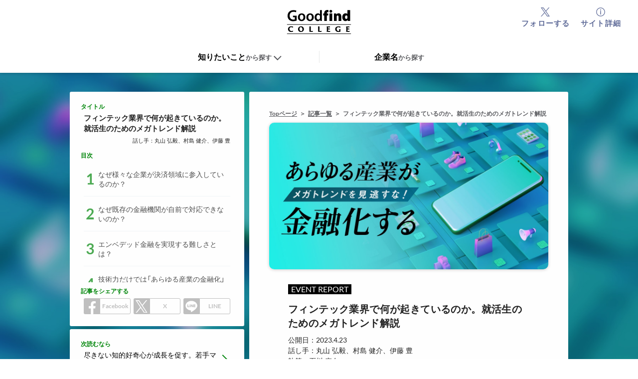

--- FILE ---
content_type: text/html
request_url: https://college.goodfind.jp/articles/infcurion-fintech-cashless-megatrend/?utm_source=gfc&utm_medium=referral&utm_campaign=consulting_collection
body_size: 74774
content:
<!doctype html>
<html data-n-head-ssr>
  <head>
    <meta data-n-head="ssr" charset="utf-8"><meta data-n-head="ssr" name="viewport" content="width=device-width,initial-scale=1"><meta data-n-head="ssr" data-hid="og:site_name" property="og:site_name" content="Goodfind College"><meta data-n-head="ssr" name="google-site-verification" content="YB2_pwA_jELPHMLTWF6bEaY0HkAf0ArGV_4cazVSeak"><meta data-n-head="ssr" property="fb:app_id" content="226757604016376"><meta data-n-head="ssr" data-hid="description" name="description" content="フィンテックについて「金融とテクノロジーをかけ合わせたもの」という知識は持っていても、それ以上は詳しく知らない。そんな方は、ぜひ本記事を読んでみてください。フィンテックの中でも最も身近な決済領域や金融のDXを担うインフキュリオンの代表で、一般社団法人Fintech協会のエグゼクティブアドバイザーも担う丸山弘毅氏と、同社に投資しているベンチャーキャピタリストの村島健介氏、そしてGoodfind創設者の伊藤豊の対談。フィンテックが、なぜ、そしてどのように世界中の産業に変化をもたらしているのか、知識の一歩先の構造を学びましょう。【謝礼あり】読後アンケートご協力のお願い（計6問・所要時間1〜2分）[ご回答はこちらから]"><meta data-n-head="ssr" data-hid="og:type" property="og:type" content="article"><meta data-n-head="ssr" data-hid="og:title" property="og:title" content="フィンテック業界で何が起きているのか。就活生のためのメガトレンド解説"><meta data-n-head="ssr" data-hid="og:description" property="og:description" content="フィンテックについて「金融とテクノロジーをかけ合わせたもの」という知識は持っていても、それ以上は詳しく知らない。そんな方は、ぜひ本記事を読んでみてください。フィンテックの中でも最も身近な決済領域や金融のDXを担うインフキュリオンの代表で、一般社団法人Fintech協会のエグゼクティブアドバイザーも担う丸山弘毅氏と、同社に投資しているベンチャーキャピタリストの村島健介氏、そしてGoodfind創設者の伊藤豊の対談。フィンテックが、なぜ、そしてどのように世界中の産業に変化をもたらしているのか、知識の一歩先の構造を学びましょう。【謝礼あり】読後アンケートご協力のお願い（計6問・所要時間1〜2分）[ご回答はこちらから]"><meta data-n-head="ssr" data-hid="og:url" property="og:url" content="https://college.goodfind.jp/articles/infcurion-fintech-cashless-megatrend/"><meta data-n-head="ssr" data-hid="og:image" property="og:image" content="https://college.goodfind.jp/fv174.jpg"><meta data-n-head="ssr" data-hid="robots" name="robots" content="index"><meta data-n-head="ssr" data-hid="twitter:card" name="twitter:card" content="summary_large_image"><meta data-n-head="ssr" data-hid="twitter:site" name="twitter:site" content="@GoodfindCollege"><title>フィンテック業界で何が起きているのか。就活生のためのメガトレンド解説 - Goodfind College</title><link data-n-head="ssr" rel="icon" type="image/x-icon" href="/favicon.ico"><link data-n-head="ssr" rel="canonical" href="https://college.goodfind.jp/articles/infcurion-fintech-cashless-megatrend/"><style data-n-head="vuetify" type="text/css" id="vuetify-theme-stylesheet" nonce="undefined">.v-application a{color:#1976d2}.v-application .primary{background-color:#1976d2!important;border-color:#1976d2!important}.v-application .primary--text{color:#1976d2!important;caret-color:#1976d2!important}.v-application .primary.lighten-5{background-color:#c7fdff!important;border-color:#c7fdff!important}.v-application .primary--text.text--lighten-5{color:#c7fdff!important;caret-color:#c7fdff!important}.v-application .primary.lighten-4{background-color:#a8e0ff!important;border-color:#a8e0ff!important}.v-application .primary--text.text--lighten-4{color:#a8e0ff!important;caret-color:#a8e0ff!important}.v-application .primary.lighten-3{background-color:#8ac5ff!important;border-color:#8ac5ff!important}.v-application .primary--text.text--lighten-3{color:#8ac5ff!important;caret-color:#8ac5ff!important}.v-application .primary.lighten-2{background-color:#6aaaff!important;border-color:#6aaaff!important}.v-application .primary--text.text--lighten-2{color:#6aaaff!important;caret-color:#6aaaff!important}.v-application .primary.lighten-1{background-color:#488fef!important;border-color:#488fef!important}.v-application .primary--text.text--lighten-1{color:#488fef!important;caret-color:#488fef!important}.v-application .primary.darken-1{background-color:#005eb6!important;border-color:#005eb6!important}.v-application .primary--text.text--darken-1{color:#005eb6!important;caret-color:#005eb6!important}.v-application .primary.darken-2{background-color:#00479b!important;border-color:#00479b!important}.v-application .primary--text.text--darken-2{color:#00479b!important;caret-color:#00479b!important}.v-application .primary.darken-3{background-color:#003180!important;border-color:#003180!important}.v-application .primary--text.text--darken-3{color:#003180!important;caret-color:#003180!important}.v-application .primary.darken-4{background-color:#001e67!important;border-color:#001e67!important}.v-application .primary--text.text--darken-4{color:#001e67!important;caret-color:#001e67!important}.v-application .secondary{background-color:#424242!important;border-color:#424242!important}.v-application .secondary--text{color:#424242!important;caret-color:#424242!important}.v-application .secondary.lighten-5{background-color:#c1c1c1!important;border-color:#c1c1c1!important}.v-application .secondary--text.text--lighten-5{color:#c1c1c1!important;caret-color:#c1c1c1!important}.v-application .secondary.lighten-4{background-color:#a6a6a6!important;border-color:#a6a6a6!important}.v-application .secondary--text.text--lighten-4{color:#a6a6a6!important;caret-color:#a6a6a6!important}.v-application .secondary.lighten-3{background-color:#8b8b8b!important;border-color:#8b8b8b!important}.v-application .secondary--text.text--lighten-3{color:#8b8b8b!important;caret-color:#8b8b8b!important}.v-application .secondary.lighten-2{background-color:#727272!important;border-color:#727272!important}.v-application .secondary--text.text--lighten-2{color:#727272!important;caret-color:#727272!important}.v-application .secondary.lighten-1{background-color:#595959!important;border-color:#595959!important}.v-application .secondary--text.text--lighten-1{color:#595959!important;caret-color:#595959!important}.v-application .secondary.darken-1{background-color:#2c2c2c!important;border-color:#2c2c2c!important}.v-application .secondary--text.text--darken-1{color:#2c2c2c!important;caret-color:#2c2c2c!important}.v-application .secondary.darken-2{background-color:#171717!important;border-color:#171717!important}.v-application .secondary--text.text--darken-2{color:#171717!important;caret-color:#171717!important}.v-application .secondary.darken-3{background-color:#000!important;border-color:#000!important}.v-application .secondary--text.text--darken-3{color:#000!important;caret-color:#000000!important}.v-application .secondary.darken-4{background-color:#000!important;border-color:#000!important}.v-application .secondary--text.text--darken-4{color:#000!important;caret-color:#000000!important}.v-application .accent{background-color:#82b1ff!important;border-color:#82b1ff!important}.v-application .accent--text{color:#82b1ff!important;caret-color:#82b1ff!important}.v-application .accent.lighten-5{background-color:#fff!important;border-color:#fff!important}.v-application .accent--text.text--lighten-5{color:#fff!important;caret-color:#ffffff!important}.v-application .accent.lighten-4{background-color:#f8ffff!important;border-color:#f8ffff!important}.v-application .accent--text.text--lighten-4{color:#f8ffff!important;caret-color:#f8ffff!important}.v-application .accent.lighten-3{background-color:#daffff!important;border-color:#daffff!important}.v-application .accent--text.text--lighten-3{color:#daffff!important;caret-color:#daffff!important}.v-application .accent.lighten-2{background-color:#bce8ff!important;border-color:#bce8ff!important}.v-application .accent--text.text--lighten-2{color:#bce8ff!important;caret-color:#bce8ff!important}.v-application .accent.lighten-1{background-color:#9fccff!important;border-color:#9fccff!important}.v-application .accent--text.text--lighten-1{color:#9fccff!important;caret-color:#9fccff!important}.v-application .accent.darken-1{background-color:#6596e2!important;border-color:#6596e2!important}.v-application .accent--text.text--darken-1{color:#6596e2!important;caret-color:#6596e2!important}.v-application .accent.darken-2{background-color:#467dc6!important;border-color:#467dc6!important}.v-application .accent--text.text--darken-2{color:#467dc6!important;caret-color:#467dc6!important}.v-application .accent.darken-3{background-color:#2364aa!important;border-color:#2364aa!important}.v-application .accent--text.text--darken-3{color:#2364aa!important;caret-color:#2364aa!important}.v-application .accent.darken-4{background-color:#004c90!important;border-color:#004c90!important}.v-application .accent--text.text--darken-4{color:#004c90!important;caret-color:#004c90!important}.v-application .error{background-color:#ff5252!important;border-color:#ff5252!important}.v-application .error--text{color:#ff5252!important;caret-color:#ff5252!important}.v-application .error.lighten-5{background-color:#ffe4d5!important;border-color:#ffe4d5!important}.v-application .error--text.text--lighten-5{color:#ffe4d5!important;caret-color:#ffe4d5!important}.v-application .error.lighten-4{background-color:#ffc6b9!important;border-color:#ffc6b9!important}.v-application .error--text.text--lighten-4{color:#ffc6b9!important;caret-color:#ffc6b9!important}.v-application .error.lighten-3{background-color:#ffa99e!important;border-color:#ffa99e!important}.v-application .error--text.text--lighten-3{color:#ffa99e!important;caret-color:#ffa99e!important}.v-application .error.lighten-2{background-color:#ff8c84!important;border-color:#ff8c84!important}.v-application .error--text.text--lighten-2{color:#ff8c84!important;caret-color:#ff8c84!important}.v-application .error.lighten-1{background-color:#ff6f6a!important;border-color:#ff6f6a!important}.v-application .error--text.text--lighten-1{color:#ff6f6a!important;caret-color:#ff6f6a!important}.v-application .error.darken-1{background-color:#df323b!important;border-color:#df323b!important}.v-application .error--text.text--darken-1{color:#df323b!important;caret-color:#df323b!important}.v-application .error.darken-2{background-color:#bf0025!important;border-color:#bf0025!important}.v-application .error--text.text--darken-2{color:#bf0025!important;caret-color:#bf0025!important}.v-application .error.darken-3{background-color:#9f0010!important;border-color:#9f0010!important}.v-application .error--text.text--darken-3{color:#9f0010!important;caret-color:#9f0010!important}.v-application .error.darken-4{background-color:maroon!important;border-color:maroon!important}.v-application .error--text.text--darken-4{color:maroon!important;caret-color:#800000!important}.v-application .info{background-color:#2196f3!important;border-color:#2196f3!important}.v-application .info--text{color:#2196f3!important;caret-color:#2196f3!important}.v-application .info.lighten-5{background-color:#d4ffff!important;border-color:#d4ffff!important}.v-application .info--text.text--lighten-5{color:#d4ffff!important;caret-color:#d4ffff!important}.v-application .info.lighten-4{background-color:#b5ffff!important;border-color:#b5ffff!important}.v-application .info--text.text--lighten-4{color:#b5ffff!important;caret-color:#b5ffff!important}.v-application .info.lighten-3{background-color:#95e8ff!important;border-color:#95e8ff!important}.v-application .info--text.text--lighten-3{color:#95e8ff!important;caret-color:#95e8ff!important}.v-application .info.lighten-2{background-color:#75ccff!important;border-color:#75ccff!important}.v-application .info--text.text--lighten-2{color:#75ccff!important;caret-color:#75ccff!important}.v-application .info.lighten-1{background-color:#51b0ff!important;border-color:#51b0ff!important}.v-application .info--text.text--lighten-1{color:#51b0ff!important;caret-color:#51b0ff!important}.v-application .info.darken-1{background-color:#007cd6!important;border-color:#007cd6!important}.v-application .info--text.text--darken-1{color:#007cd6!important;caret-color:#007cd6!important}.v-application .info.darken-2{background-color:#0064ba!important;border-color:#0064ba!important}.v-application .info--text.text--darken-2{color:#0064ba!important;caret-color:#0064ba!important}.v-application .info.darken-3{background-color:#004d9f!important;border-color:#004d9f!important}.v-application .info--text.text--darken-3{color:#004d9f!important;caret-color:#004d9f!important}.v-application .info.darken-4{background-color:#003784!important;border-color:#003784!important}.v-application .info--text.text--darken-4{color:#003784!important;caret-color:#003784!important}.v-application .success{background-color:#4caf50!important;border-color:#4caf50!important}.v-application .success--text{color:#4caf50!important;caret-color:#4caf50!important}.v-application .success.lighten-5{background-color:#dcffd6!important;border-color:#dcffd6!important}.v-application .success--text.text--lighten-5{color:#dcffd6!important;caret-color:#dcffd6!important}.v-application .success.lighten-4{background-color:#beffba!important;border-color:#beffba!important}.v-application .success--text.text--lighten-4{color:#beffba!important;caret-color:#beffba!important}.v-application .success.lighten-3{background-color:#a2ff9e!important;border-color:#a2ff9e!important}.v-application .success--text.text--lighten-3{color:#a2ff9e!important;caret-color:#a2ff9e!important}.v-application .success.lighten-2{background-color:#85e783!important;border-color:#85e783!important}.v-application .success--text.text--lighten-2{color:#85e783!important;caret-color:#85e783!important}.v-application .success.lighten-1{background-color:#69cb69!important;border-color:#69cb69!important}.v-application .success--text.text--lighten-1{color:#69cb69!important;caret-color:#69cb69!important}.v-application .success.darken-1{background-color:#2d9437!important;border-color:#2d9437!important}.v-application .success--text.text--darken-1{color:#2d9437!important;caret-color:#2d9437!important}.v-application .success.darken-2{background-color:#00791e!important;border-color:#00791e!important}.v-application .success--text.text--darken-2{color:#00791e!important;caret-color:#00791e!important}.v-application .success.darken-3{background-color:#006000!important;border-color:#006000!important}.v-application .success--text.text--darken-3{color:#006000!important;caret-color:#006000!important}.v-application .success.darken-4{background-color:#004700!important;border-color:#004700!important}.v-application .success--text.text--darken-4{color:#004700!important;caret-color:#004700!important}.v-application .warning{background-color:#fb8c00!important;border-color:#fb8c00!important}.v-application .warning--text{color:#fb8c00!important;caret-color:#fb8c00!important}.v-application .warning.lighten-5{background-color:#ffff9e!important;border-color:#ffff9e!important}.v-application .warning--text.text--lighten-5{color:#ffff9e!important;caret-color:#ffff9e!important}.v-application .warning.lighten-4{background-color:#fffb82!important;border-color:#fffb82!important}.v-application .warning--text.text--lighten-4{color:#fffb82!important;caret-color:#fffb82!important}.v-application .warning.lighten-3{background-color:#ffdf67!important;border-color:#ffdf67!important}.v-application .warning--text.text--lighten-3{color:#ffdf67!important;caret-color:#ffdf67!important}.v-application .warning.lighten-2{background-color:#ffc24b!important;border-color:#ffc24b!important}.v-application .warning--text.text--lighten-2{color:#ffc24b!important;caret-color:#ffc24b!important}.v-application .warning.lighten-1{background-color:#ffa72d!important;border-color:#ffa72d!important}.v-application .warning--text.text--lighten-1{color:#ffa72d!important;caret-color:#ffa72d!important}.v-application .warning.darken-1{background-color:#db7200!important;border-color:#db7200!important}.v-application .warning--text.text--darken-1{color:#db7200!important;caret-color:#db7200!important}.v-application .warning.darken-2{background-color:#bb5900!important;border-color:#bb5900!important}.v-application .warning--text.text--darken-2{color:#bb5900!important;caret-color:#bb5900!important}.v-application .warning.darken-3{background-color:#9d4000!important;border-color:#9d4000!important}.v-application .warning--text.text--darken-3{color:#9d4000!important;caret-color:#9d4000!important}.v-application .warning.darken-4{background-color:#802700!important;border-color:#802700!important}.v-application .warning--text.text--darken-4{color:#802700!important;caret-color:#802700!important}</style><script data-n-head="ssr" data-hid="gtm-script">window._gtm_init||(window._gtm_init=1,function(t,e,n,a,i,o){t[n]=1==t[n]||"yes"==e[n]||1==e[n]||1==e.msDoNotTrack||t[i]&&t[i][o]&&t[i][o]()?1:0}(window,navigator,"doNotTrack",0,"external","msTrackingProtectionEnabled"),function(t,e,n,a,i){t[i]={},t._gtm_inject=function(o){if(!t.doNotTrack&&!t[i][o]){t[i][o]=1,t[a]=t[a]||[],t[a].push({"gtm.start":(new Date).getTime(),event:"gtm.js"});var g=e.getElementsByTagName(n)[0],m=e.createElement(n);m.async=!0,m.src="https://www.googletagmanager.com/gtm.js?id="+o,g.parentNode.insertBefore(m,g)}},t._gtm_inject("GTM-5R2T6WT")}(window,document,"script","dataLayer","_gtm_ids"))</script><script data-n-head="nuxt-jsonld" data-hid="nuxt-jsonld-61f0a85b" type="application/ld+json">{"@context":"https://schema.org","@type":"Article","mainEntityOfPage":{"@type":"WebPage","@id":"https://college.goodfind.jp/articles/infcurion-fintech-cashless-megatrend/"},"headline":"Article headline","image":["https://college.goodfind.jp/fv174.jpg"],"author":{"@type":"Person","name":"石川 麻友"},"publisher":{"@type":"Organization","name":"Goodfind College","logo":{"@type":"ImageObject","url":"https://college.goodfind.jp/ogp.png"}},"datePublished":"2023-04-23T15:00:00+09:00","dateModified":"2023-04-23T15:00:00+09:00"}</script><link rel="preload" href="/_nuxt/bcabfd8.js" as="script"><link rel="preload" href="/_nuxt/cecc8d3.js" as="script"><link rel="preload" href="/_nuxt/0f4f6a3.js" as="script"><link rel="preload" href="/_nuxt/dfe1272.js" as="script"><link rel="preload" href="/_nuxt/8d0374c.js" as="script"><link rel="preload" href="/_nuxt/1d6bcee.js" as="script"><link rel="preload" href="/_nuxt/44d16da.js" as="script"><link rel="preload" href="/_nuxt/3e31bde.js" as="script"><link rel="preload" href="/_nuxt/2cee03a.js" as="script"><style data-vue-ssr-id="6391e516:0 34f0fce0:0 21dd8f33:0 520553ea:0 24aed874:0 fc402d5c:0 52d9b218:0 f85713f8:0 61d1dd60:0 7082b72e:0 a5044ac8:0 388922a2:0 6193a58a:0 0d61b252:0 3c18821a:0 d064473e:0 2c67954e:0 3f43ca33:0 3478c34f:0 1d1d82a0:0 9df51f98:0 48d56a80:0 47bc3e84:0 ce58e986:0 8375dce6:0 24087bc8:0 39d9cdb3:0 999184e2:0 144ce6e2:0 1661a3c4:0 51274b79:0 0af27b79:0 05ce671c:0 77a960da:0 c2f88a6e:0 4436c278:0 de6937e2:0 5b4eb5a2:0 54639a30:0 fe345492:0 76db2165:0 15172ea0:0">.theme--light.v-application{background:#fff;color:rgba(0,0,0,.87)}.theme--light.v-application .text--primary{color:rgba(0,0,0,.87)!important}.theme--light.v-application .text--secondary{color:rgba(0,0,0,.6)!important}.theme--light.v-application .text--disabled{color:rgba(0,0,0,.38)!important}.theme--dark.v-application{background:#121212;color:#fff}.theme--dark.v-application .text--primary{color:#fff!important}.theme--dark.v-application .text--secondary{color:hsla(0,0%,100%,.7)!important}.theme--dark.v-application .text--disabled{color:hsla(0,0%,100%,.5)!important}.v-application{display:flex;position:relative}.v-application a{cursor:pointer}.v-application--is-rtl{direction:rtl}.v-application--wrap{backface-visibility:hidden;display:flex;flex:1 1 auto;flex-direction:column;max-width:100%;min-height:100vh;position:relative}@-moz-document url-prefix(){@media print{.v-application,.v-application--wrap{display:block}}}.v-btn:not(.v-btn--outlined).accent,.v-btn:not(.v-btn--outlined).error,.v-btn:not(.v-btn--outlined).info,.v-btn:not(.v-btn--outlined).primary,.v-btn:not(.v-btn--outlined).secondary,.v-btn:not(.v-btn--outlined).success,.v-btn:not(.v-btn--outlined).warning{color:#fff}.theme--light.v-btn{color:rgba(0,0,0,.87)}.theme--light.v-btn.v-btn--disabled,.theme--light.v-btn.v-btn--disabled .v-btn__loading,.theme--light.v-btn.v-btn--disabled .v-icon{color:rgba(0,0,0,.26)!important}.theme--light.v-btn.v-btn--disabled.v-btn--has-bg{background-color:rgba(0,0,0,.12)!important}.theme--light.v-btn.v-btn--has-bg{background-color:#f5f5f5}.theme--light.v-btn.v-btn--outlined.v-btn--text{border-color:rgba(0,0,0,.12)}.theme--light.v-btn.v-btn--icon{color:rgba(0,0,0,.54)}.theme--light.v-btn:hover:before{opacity:.08}.theme--light.v-btn:focus:before{opacity:.24}.theme--light.v-btn--active:before,.theme--light.v-btn--active:hover:before{opacity:.18}.theme--light.v-btn--active:focus:before{opacity:.16}.theme--dark.v-btn{color:#fff}.theme--dark.v-btn.v-btn--disabled,.theme--dark.v-btn.v-btn--disabled .v-btn__loading,.theme--dark.v-btn.v-btn--disabled .v-icon{color:hsla(0,0%,100%,.3)!important}.theme--dark.v-btn.v-btn--disabled.v-btn--has-bg{background-color:hsla(0,0%,100%,.12)!important}.theme--dark.v-btn.v-btn--has-bg{background-color:#272727}.theme--dark.v-btn.v-btn--outlined.v-btn--text{border-color:hsla(0,0%,100%,.12)}.theme--dark.v-btn.v-btn--icon{color:#fff}.theme--dark.v-btn:hover:before{opacity:.08}.theme--dark.v-btn:focus:before{opacity:.24}.theme--dark.v-btn--active:before,.theme--dark.v-btn--active:hover:before{opacity:.18}.theme--dark.v-btn--active:focus:before{opacity:.32}.v-btn{align-items:center;border-radius:4px;display:inline-flex;flex:0 0 auto;font-weight:500;justify-content:center;letter-spacing:.0892857143em;outline:0;position:relative;-webkit-text-decoration:none;text-decoration:none;text-indent:.0892857143em;text-transform:uppercase;transition-duration:.28s;transition-property:box-shadow,transform,opacity;transition-timing-function:cubic-bezier(.4,0,.2,1);-webkit-user-select:none;-moz-user-select:none;user-select:none;vertical-align:middle;white-space:nowrap}.v-btn.v-size--x-small{font-size:.625rem}.v-btn.v-size--small{font-size:.75rem}.v-btn.v-size--default,.v-btn.v-size--large{font-size:.875rem}.v-btn.v-size--x-large{font-size:1rem}.v-btn:before{background-color:currentColor;border-radius:inherit;bottom:0;color:inherit;content:"";left:0;opacity:0;pointer-events:none;position:absolute;right:0;top:0;transition:opacity .2s cubic-bezier(.4,0,.6,1)}.v-btn:not(.v-btn--round).v-size--x-small{height:20px;min-width:36px;padding:0 8.8888888889px}.v-btn:not(.v-btn--round).v-size--small{height:28px;min-width:50px;padding:0 12.4444444444px}.v-btn:not(.v-btn--round).v-size--default{height:36px;min-width:64px;padding:0 16px}.v-btn:not(.v-btn--round).v-size--large{height:44px;min-width:78px;padding:0 19.5555555556px}.v-btn:not(.v-btn--round).v-size--x-large{height:52px;min-width:92px;padding:0 23.1111111111px}.v-btn>.v-btn__content .v-icon{color:inherit}.v-btn__content{align-items:center;color:inherit;display:flex;flex:1 0 auto;justify-content:inherit;line-height:normal;position:relative;transition:inherit;transition-property:opacity}.v-btn__content .v-icon.v-icon--left,.v-btn__content .v-icon.v-icon--right{font-size:18px;height:18px;width:18px}.v-application--is-ltr .v-btn__content .v-icon--left{margin-left:-4px;margin-right:8px}.v-application--is-ltr .v-btn__content .v-icon--right,.v-application--is-rtl .v-btn__content .v-icon--left{margin-left:8px;margin-right:-4px}.v-application--is-rtl .v-btn__content .v-icon--right{margin-left:-4px;margin-right:8px}.v-btn__loader{align-items:center;display:flex;height:100%;justify-content:center;left:0;position:absolute;top:0;width:100%}.v-btn--absolute.v-btn--right,.v-btn--fixed.v-btn--right{right:16px}.v-btn--absolute.v-btn--left,.v-btn--fixed.v-btn--left{left:16px}.v-btn--absolute.v-btn--top,.v-btn--fixed.v-btn--top{top:16px}.v-btn--absolute.v-btn--bottom,.v-btn--fixed.v-btn--bottom{bottom:16px}.v-btn--absolute{position:absolute}.v-btn--fixed{position:fixed}.v-btn--block{display:flex;flex:1 0 auto;max-width:none;min-width:100%!important}.v-btn--is-elevated{box-shadow:0 3px 1px -2px rgba(0,0,0,.2),0 2px 2px 0 rgba(0,0,0,.14),0 1px 5px 0 rgba(0,0,0,.12)}.v-btn--is-elevated:after{box-shadow:0 2px 4px -1px rgba(0,0,0,.2),0 4px 5px 0 rgba(0,0,0,.14),0 1px 10px 0 rgba(0,0,0,.12)}.v-btn--is-elevated:active{box-shadow:0 5px 5px -3px rgba(0,0,0,.2),0 8px 10px 1px rgba(0,0,0,.14),0 3px 14px 2px rgba(0,0,0,.12)}.v-btn--is-elevated.v-btn--fab{box-shadow:0 3px 5px -1px rgba(0,0,0,.2),0 6px 10px 0 rgba(0,0,0,.14),0 1px 18px 0 rgba(0,0,0,.12)}.v-btn--is-elevated.v-btn--fab:after{box-shadow:0 5px 5px -3px rgba(0,0,0,.2),0 8px 10px 1px rgba(0,0,0,.14),0 3px 14px 2px rgba(0,0,0,.12)}.v-btn--is-elevated.v-btn--fab:active{box-shadow:0 7px 8px -4px rgba(0,0,0,.2),0 12px 17px 2px rgba(0,0,0,.14),0 5px 22px 4px rgba(0,0,0,.12)}.v-btn--disabled{pointer-events:none}.v-btn--fab,.v-btn--icon{min-height:0;min-width:0;padding:0}.v-btn--fab.v-size--x-small .v-icon,.v-btn--icon.v-size--x-small .v-icon{font-size:18px;height:18px;width:18px}.v-btn--fab.v-size--default .v-icon,.v-btn--fab.v-size--small .v-icon,.v-btn--icon.v-size--default .v-icon,.v-btn--icon.v-size--small .v-icon{font-size:24px;height:24px;width:24px}.v-btn--fab.v-size--large .v-icon,.v-btn--icon.v-size--large .v-icon{font-size:28px;height:28px;width:28px}.v-btn--fab.v-size--x-large .v-icon,.v-btn--icon.v-size--x-large .v-icon{font-size:32px;height:32px;width:32px}.v-btn--icon.v-size--x-small{height:20px;width:20px}.v-btn--icon.v-size--small{height:28px;width:28px}.v-btn--icon.v-size--default{height:36px;width:36px}.v-btn--icon.v-size--large{height:44px;width:44px}.v-btn--icon.v-size--x-large{height:52px;width:52px}.v-btn--fab.v-btn--absolute,.v-btn--fab.v-btn--fixed{z-index:4}.v-btn--fab.v-size--x-small{height:32px;width:32px}.v-btn--fab.v-size--x-small.v-btn--absolute.v-btn--bottom{bottom:-16px}.v-btn--fab.v-size--x-small.v-btn--absolute.v-btn--top{top:-16px}.v-btn--fab.v-size--small{height:40px;width:40px}.v-btn--fab.v-size--small.v-btn--absolute.v-btn--bottom{bottom:-20px}.v-btn--fab.v-size--small.v-btn--absolute.v-btn--top{top:-20px}.v-btn--fab.v-size--default{height:56px;width:56px}.v-btn--fab.v-size--default.v-btn--absolute.v-btn--bottom{bottom:-28px}.v-btn--fab.v-size--default.v-btn--absolute.v-btn--top{top:-28px}.v-btn--fab.v-size--large{height:64px;width:64px}.v-btn--fab.v-size--large.v-btn--absolute.v-btn--bottom{bottom:-32px}.v-btn--fab.v-size--large.v-btn--absolute.v-btn--top{top:-32px}.v-btn--fab.v-size--x-large{height:72px;width:72px}.v-btn--fab.v-size--x-large.v-btn--absolute.v-btn--bottom{bottom:-36px}.v-btn--fab.v-size--x-large.v-btn--absolute.v-btn--top{top:-36px}.v-btn--loading{pointer-events:none;transition:none}.v-btn--loading .v-btn__content{opacity:0}.v-btn--outlined{border:thin solid}.v-btn--plain:before{display:none}.v-btn--plain:not(.v-btn--active):not(.v-btn--loading):not(:focus):not(:hover) .v-btn__content{opacity:.62}.v-btn--round{border-radius:50%}.v-btn--rounded{border-radius:28px}.v-btn--tile{border-radius:0}.theme--light.v-sheet{background-color:#fff;border-color:#fff;color:rgba(0,0,0,.87)}.theme--light.v-sheet--outlined{border:thin solid rgba(0,0,0,.12)}.theme--dark.v-sheet{background-color:#1e1e1e;border-color:#1e1e1e;color:#fff}.theme--dark.v-sheet--outlined{border:thin solid hsla(0,0%,100%,.12)}.v-sheet{border-radius:0}.v-sheet:not(.v-sheet--outlined){box-shadow:0 0 0 0 rgba(0,0,0,.2),0 0 0 0 rgba(0,0,0,.14),0 0 0 0 rgba(0,0,0,.12)}.v-sheet.v-sheet--shaped{border-radius:16px 0}@keyframes v-shake{59%{margin-left:0}60%,80%{margin-left:2px}70%,90%{margin-left:-2px}}.v-application .black{background-color:#000!important;border-color:#000!important}.v-application .black--text{caret-color:#000!important;color:#000!important}.v-application .white{background-color:#fff!important;border-color:#fff!important}.v-application .white--text{caret-color:#fff!important;color:#fff!important}.v-application .transparent{background-color:transparent!important;border-color:transparent!important}.v-application .transparent--text{caret-color:transparent!important;color:transparent!important}.v-application .red{background-color:#f44336!important;border-color:#f44336!important}.v-application .red--text{caret-color:#f44336!important;color:#f44336!important}.v-application .red.lighten-5{background-color:#ffebee!important;border-color:#ffebee!important}.v-application .red--text.text--lighten-5{caret-color:#ffebee!important;color:#ffebee!important}.v-application .red.lighten-4{background-color:#ffcdd2!important;border-color:#ffcdd2!important}.v-application .red--text.text--lighten-4{caret-color:#ffcdd2!important;color:#ffcdd2!important}.v-application .red.lighten-3{background-color:#ef9a9a!important;border-color:#ef9a9a!important}.v-application .red--text.text--lighten-3{caret-color:#ef9a9a!important;color:#ef9a9a!important}.v-application .red.lighten-2{background-color:#e57373!important;border-color:#e57373!important}.v-application .red--text.text--lighten-2{caret-color:#e57373!important;color:#e57373!important}.v-application .red.lighten-1{background-color:#ef5350!important;border-color:#ef5350!important}.v-application .red--text.text--lighten-1{caret-color:#ef5350!important;color:#ef5350!important}.v-application .red.darken-1{background-color:#e53935!important;border-color:#e53935!important}.v-application .red--text.text--darken-1{caret-color:#e53935!important;color:#e53935!important}.v-application .red.darken-2{background-color:#d32f2f!important;border-color:#d32f2f!important}.v-application .red--text.text--darken-2{caret-color:#d32f2f!important;color:#d32f2f!important}.v-application .red.darken-3{background-color:#c62828!important;border-color:#c62828!important}.v-application .red--text.text--darken-3{caret-color:#c62828!important;color:#c62828!important}.v-application .red.darken-4{background-color:#b71c1c!important;border-color:#b71c1c!important}.v-application .red--text.text--darken-4{caret-color:#b71c1c!important;color:#b71c1c!important}.v-application .red.accent-1{background-color:#ff8a80!important;border-color:#ff8a80!important}.v-application .red--text.text--accent-1{caret-color:#ff8a80!important;color:#ff8a80!important}.v-application .red.accent-2{background-color:#ff5252!important;border-color:#ff5252!important}.v-application .red--text.text--accent-2{caret-color:#ff5252!important;color:#ff5252!important}.v-application .red.accent-3{background-color:#ff1744!important;border-color:#ff1744!important}.v-application .red--text.text--accent-3{caret-color:#ff1744!important;color:#ff1744!important}.v-application .red.accent-4{background-color:#d50000!important;border-color:#d50000!important}.v-application .red--text.text--accent-4{caret-color:#d50000!important;color:#d50000!important}.v-application .pink{background-color:#e91e63!important;border-color:#e91e63!important}.v-application .pink--text{caret-color:#e91e63!important;color:#e91e63!important}.v-application .pink.lighten-5{background-color:#fce4ec!important;border-color:#fce4ec!important}.v-application .pink--text.text--lighten-5{caret-color:#fce4ec!important;color:#fce4ec!important}.v-application .pink.lighten-4{background-color:#f8bbd0!important;border-color:#f8bbd0!important}.v-application .pink--text.text--lighten-4{caret-color:#f8bbd0!important;color:#f8bbd0!important}.v-application .pink.lighten-3{background-color:#f48fb1!important;border-color:#f48fb1!important}.v-application .pink--text.text--lighten-3{caret-color:#f48fb1!important;color:#f48fb1!important}.v-application .pink.lighten-2{background-color:#f06292!important;border-color:#f06292!important}.v-application .pink--text.text--lighten-2{caret-color:#f06292!important;color:#f06292!important}.v-application .pink.lighten-1{background-color:#ec407a!important;border-color:#ec407a!important}.v-application .pink--text.text--lighten-1{caret-color:#ec407a!important;color:#ec407a!important}.v-application .pink.darken-1{background-color:#d81b60!important;border-color:#d81b60!important}.v-application .pink--text.text--darken-1{caret-color:#d81b60!important;color:#d81b60!important}.v-application .pink.darken-2{background-color:#c2185b!important;border-color:#c2185b!important}.v-application .pink--text.text--darken-2{caret-color:#c2185b!important;color:#c2185b!important}.v-application .pink.darken-3{background-color:#ad1457!important;border-color:#ad1457!important}.v-application .pink--text.text--darken-3{caret-color:#ad1457!important;color:#ad1457!important}.v-application .pink.darken-4{background-color:#880e4f!important;border-color:#880e4f!important}.v-application .pink--text.text--darken-4{caret-color:#880e4f!important;color:#880e4f!important}.v-application .pink.accent-1{background-color:#ff80ab!important;border-color:#ff80ab!important}.v-application .pink--text.text--accent-1{caret-color:#ff80ab!important;color:#ff80ab!important}.v-application .pink.accent-2{background-color:#ff4081!important;border-color:#ff4081!important}.v-application .pink--text.text--accent-2{caret-color:#ff4081!important;color:#ff4081!important}.v-application .pink.accent-3{background-color:#f50057!important;border-color:#f50057!important}.v-application .pink--text.text--accent-3{caret-color:#f50057!important;color:#f50057!important}.v-application .pink.accent-4{background-color:#c51162!important;border-color:#c51162!important}.v-application .pink--text.text--accent-4{caret-color:#c51162!important;color:#c51162!important}.v-application .purple{background-color:#9c27b0!important;border-color:#9c27b0!important}.v-application .purple--text{caret-color:#9c27b0!important;color:#9c27b0!important}.v-application .purple.lighten-5{background-color:#f3e5f5!important;border-color:#f3e5f5!important}.v-application .purple--text.text--lighten-5{caret-color:#f3e5f5!important;color:#f3e5f5!important}.v-application .purple.lighten-4{background-color:#e1bee7!important;border-color:#e1bee7!important}.v-application .purple--text.text--lighten-4{caret-color:#e1bee7!important;color:#e1bee7!important}.v-application .purple.lighten-3{background-color:#ce93d8!important;border-color:#ce93d8!important}.v-application .purple--text.text--lighten-3{caret-color:#ce93d8!important;color:#ce93d8!important}.v-application .purple.lighten-2{background-color:#ba68c8!important;border-color:#ba68c8!important}.v-application .purple--text.text--lighten-2{caret-color:#ba68c8!important;color:#ba68c8!important}.v-application .purple.lighten-1{background-color:#ab47bc!important;border-color:#ab47bc!important}.v-application .purple--text.text--lighten-1{caret-color:#ab47bc!important;color:#ab47bc!important}.v-application .purple.darken-1{background-color:#8e24aa!important;border-color:#8e24aa!important}.v-application .purple--text.text--darken-1{caret-color:#8e24aa!important;color:#8e24aa!important}.v-application .purple.darken-2{background-color:#7b1fa2!important;border-color:#7b1fa2!important}.v-application .purple--text.text--darken-2{caret-color:#7b1fa2!important;color:#7b1fa2!important}.v-application .purple.darken-3{background-color:#6a1b9a!important;border-color:#6a1b9a!important}.v-application .purple--text.text--darken-3{caret-color:#6a1b9a!important;color:#6a1b9a!important}.v-application .purple.darken-4{background-color:#4a148c!important;border-color:#4a148c!important}.v-application .purple--text.text--darken-4{caret-color:#4a148c!important;color:#4a148c!important}.v-application .purple.accent-1{background-color:#ea80fc!important;border-color:#ea80fc!important}.v-application .purple--text.text--accent-1{caret-color:#ea80fc!important;color:#ea80fc!important}.v-application .purple.accent-2{background-color:#e040fb!important;border-color:#e040fb!important}.v-application .purple--text.text--accent-2{caret-color:#e040fb!important;color:#e040fb!important}.v-application .purple.accent-3{background-color:#d500f9!important;border-color:#d500f9!important}.v-application .purple--text.text--accent-3{caret-color:#d500f9!important;color:#d500f9!important}.v-application .purple.accent-4{background-color:#a0f!important;border-color:#a0f!important}.v-application .purple--text.text--accent-4{caret-color:#a0f!important;color:#a0f!important}.v-application .deep-purple{background-color:#673ab7!important;border-color:#673ab7!important}.v-application .deep-purple--text{caret-color:#673ab7!important;color:#673ab7!important}.v-application .deep-purple.lighten-5{background-color:#ede7f6!important;border-color:#ede7f6!important}.v-application .deep-purple--text.text--lighten-5{caret-color:#ede7f6!important;color:#ede7f6!important}.v-application .deep-purple.lighten-4{background-color:#d1c4e9!important;border-color:#d1c4e9!important}.v-application .deep-purple--text.text--lighten-4{caret-color:#d1c4e9!important;color:#d1c4e9!important}.v-application .deep-purple.lighten-3{background-color:#b39ddb!important;border-color:#b39ddb!important}.v-application .deep-purple--text.text--lighten-3{caret-color:#b39ddb!important;color:#b39ddb!important}.v-application .deep-purple.lighten-2{background-color:#9575cd!important;border-color:#9575cd!important}.v-application .deep-purple--text.text--lighten-2{caret-color:#9575cd!important;color:#9575cd!important}.v-application .deep-purple.lighten-1{background-color:#7e57c2!important;border-color:#7e57c2!important}.v-application .deep-purple--text.text--lighten-1{caret-color:#7e57c2!important;color:#7e57c2!important}.v-application .deep-purple.darken-1{background-color:#5e35b1!important;border-color:#5e35b1!important}.v-application .deep-purple--text.text--darken-1{caret-color:#5e35b1!important;color:#5e35b1!important}.v-application .deep-purple.darken-2{background-color:#512da8!important;border-color:#512da8!important}.v-application .deep-purple--text.text--darken-2{caret-color:#512da8!important;color:#512da8!important}.v-application .deep-purple.darken-3{background-color:#4527a0!important;border-color:#4527a0!important}.v-application .deep-purple--text.text--darken-3{caret-color:#4527a0!important;color:#4527a0!important}.v-application .deep-purple.darken-4{background-color:#311b92!important;border-color:#311b92!important}.v-application .deep-purple--text.text--darken-4{caret-color:#311b92!important;color:#311b92!important}.v-application .deep-purple.accent-1{background-color:#b388ff!important;border-color:#b388ff!important}.v-application .deep-purple--text.text--accent-1{caret-color:#b388ff!important;color:#b388ff!important}.v-application .deep-purple.accent-2{background-color:#7c4dff!important;border-color:#7c4dff!important}.v-application .deep-purple--text.text--accent-2{caret-color:#7c4dff!important;color:#7c4dff!important}.v-application .deep-purple.accent-3{background-color:#651fff!important;border-color:#651fff!important}.v-application .deep-purple--text.text--accent-3{caret-color:#651fff!important;color:#651fff!important}.v-application .deep-purple.accent-4{background-color:#6200ea!important;border-color:#6200ea!important}.v-application .deep-purple--text.text--accent-4{caret-color:#6200ea!important;color:#6200ea!important}.v-application .indigo{background-color:#3f51b5!important;border-color:#3f51b5!important}.v-application .indigo--text{caret-color:#3f51b5!important;color:#3f51b5!important}.v-application .indigo.lighten-5{background-color:#e8eaf6!important;border-color:#e8eaf6!important}.v-application .indigo--text.text--lighten-5{caret-color:#e8eaf6!important;color:#e8eaf6!important}.v-application .indigo.lighten-4{background-color:#c5cae9!important;border-color:#c5cae9!important}.v-application .indigo--text.text--lighten-4{caret-color:#c5cae9!important;color:#c5cae9!important}.v-application .indigo.lighten-3{background-color:#9fa8da!important;border-color:#9fa8da!important}.v-application .indigo--text.text--lighten-3{caret-color:#9fa8da!important;color:#9fa8da!important}.v-application .indigo.lighten-2{background-color:#7986cb!important;border-color:#7986cb!important}.v-application .indigo--text.text--lighten-2{caret-color:#7986cb!important;color:#7986cb!important}.v-application .indigo.lighten-1{background-color:#5c6bc0!important;border-color:#5c6bc0!important}.v-application .indigo--text.text--lighten-1{caret-color:#5c6bc0!important;color:#5c6bc0!important}.v-application .indigo.darken-1{background-color:#3949ab!important;border-color:#3949ab!important}.v-application .indigo--text.text--darken-1{caret-color:#3949ab!important;color:#3949ab!important}.v-application .indigo.darken-2{background-color:#303f9f!important;border-color:#303f9f!important}.v-application .indigo--text.text--darken-2{caret-color:#303f9f!important;color:#303f9f!important}.v-application .indigo.darken-3{background-color:#283593!important;border-color:#283593!important}.v-application .indigo--text.text--darken-3{caret-color:#283593!important;color:#283593!important}.v-application .indigo.darken-4{background-color:#1a237e!important;border-color:#1a237e!important}.v-application .indigo--text.text--darken-4{caret-color:#1a237e!important;color:#1a237e!important}.v-application .indigo.accent-1{background-color:#8c9eff!important;border-color:#8c9eff!important}.v-application .indigo--text.text--accent-1{caret-color:#8c9eff!important;color:#8c9eff!important}.v-application .indigo.accent-2{background-color:#536dfe!important;border-color:#536dfe!important}.v-application .indigo--text.text--accent-2{caret-color:#536dfe!important;color:#536dfe!important}.v-application .indigo.accent-3{background-color:#3d5afe!important;border-color:#3d5afe!important}.v-application .indigo--text.text--accent-3{caret-color:#3d5afe!important;color:#3d5afe!important}.v-application .indigo.accent-4{background-color:#304ffe!important;border-color:#304ffe!important}.v-application .indigo--text.text--accent-4{caret-color:#304ffe!important;color:#304ffe!important}.v-application .blue{background-color:#2196f3!important;border-color:#2196f3!important}.v-application .blue--text{caret-color:#2196f3!important;color:#2196f3!important}.v-application .blue.lighten-5{background-color:#e3f2fd!important;border-color:#e3f2fd!important}.v-application .blue--text.text--lighten-5{caret-color:#e3f2fd!important;color:#e3f2fd!important}.v-application .blue.lighten-4{background-color:#bbdefb!important;border-color:#bbdefb!important}.v-application .blue--text.text--lighten-4{caret-color:#bbdefb!important;color:#bbdefb!important}.v-application .blue.lighten-3{background-color:#90caf9!important;border-color:#90caf9!important}.v-application .blue--text.text--lighten-3{caret-color:#90caf9!important;color:#90caf9!important}.v-application .blue.lighten-2{background-color:#64b5f6!important;border-color:#64b5f6!important}.v-application .blue--text.text--lighten-2{caret-color:#64b5f6!important;color:#64b5f6!important}.v-application .blue.lighten-1{background-color:#42a5f5!important;border-color:#42a5f5!important}.v-application .blue--text.text--lighten-1{caret-color:#42a5f5!important;color:#42a5f5!important}.v-application .blue.darken-1{background-color:#1e88e5!important;border-color:#1e88e5!important}.v-application .blue--text.text--darken-1{caret-color:#1e88e5!important;color:#1e88e5!important}.v-application .blue.darken-2{background-color:#1976d2!important;border-color:#1976d2!important}.v-application .blue--text.text--darken-2{caret-color:#1976d2!important;color:#1976d2!important}.v-application .blue.darken-3{background-color:#1565c0!important;border-color:#1565c0!important}.v-application .blue--text.text--darken-3{caret-color:#1565c0!important;color:#1565c0!important}.v-application .blue.darken-4{background-color:#0d47a1!important;border-color:#0d47a1!important}.v-application .blue--text.text--darken-4{caret-color:#0d47a1!important;color:#0d47a1!important}.v-application .blue.accent-1{background-color:#82b1ff!important;border-color:#82b1ff!important}.v-application .blue--text.text--accent-1{caret-color:#82b1ff!important;color:#82b1ff!important}.v-application .blue.accent-2{background-color:#448aff!important;border-color:#448aff!important}.v-application .blue--text.text--accent-2{caret-color:#448aff!important;color:#448aff!important}.v-application .blue.accent-3{background-color:#2979ff!important;border-color:#2979ff!important}.v-application .blue--text.text--accent-3{caret-color:#2979ff!important;color:#2979ff!important}.v-application .blue.accent-4{background-color:#2962ff!important;border-color:#2962ff!important}.v-application .blue--text.text--accent-4{caret-color:#2962ff!important;color:#2962ff!important}.v-application .light-blue{background-color:#03a9f4!important;border-color:#03a9f4!important}.v-application .light-blue--text{caret-color:#03a9f4!important;color:#03a9f4!important}.v-application .light-blue.lighten-5{background-color:#e1f5fe!important;border-color:#e1f5fe!important}.v-application .light-blue--text.text--lighten-5{caret-color:#e1f5fe!important;color:#e1f5fe!important}.v-application .light-blue.lighten-4{background-color:#b3e5fc!important;border-color:#b3e5fc!important}.v-application .light-blue--text.text--lighten-4{caret-color:#b3e5fc!important;color:#b3e5fc!important}.v-application .light-blue.lighten-3{background-color:#81d4fa!important;border-color:#81d4fa!important}.v-application .light-blue--text.text--lighten-3{caret-color:#81d4fa!important;color:#81d4fa!important}.v-application .light-blue.lighten-2{background-color:#4fc3f7!important;border-color:#4fc3f7!important}.v-application .light-blue--text.text--lighten-2{caret-color:#4fc3f7!important;color:#4fc3f7!important}.v-application .light-blue.lighten-1{background-color:#29b6f6!important;border-color:#29b6f6!important}.v-application .light-blue--text.text--lighten-1{caret-color:#29b6f6!important;color:#29b6f6!important}.v-application .light-blue.darken-1{background-color:#039be5!important;border-color:#039be5!important}.v-application .light-blue--text.text--darken-1{caret-color:#039be5!important;color:#039be5!important}.v-application .light-blue.darken-2{background-color:#0288d1!important;border-color:#0288d1!important}.v-application .light-blue--text.text--darken-2{caret-color:#0288d1!important;color:#0288d1!important}.v-application .light-blue.darken-3{background-color:#0277bd!important;border-color:#0277bd!important}.v-application .light-blue--text.text--darken-3{caret-color:#0277bd!important;color:#0277bd!important}.v-application .light-blue.darken-4{background-color:#01579b!important;border-color:#01579b!important}.v-application .light-blue--text.text--darken-4{caret-color:#01579b!important;color:#01579b!important}.v-application .light-blue.accent-1{background-color:#80d8ff!important;border-color:#80d8ff!important}.v-application .light-blue--text.text--accent-1{caret-color:#80d8ff!important;color:#80d8ff!important}.v-application .light-blue.accent-2{background-color:#40c4ff!important;border-color:#40c4ff!important}.v-application .light-blue--text.text--accent-2{caret-color:#40c4ff!important;color:#40c4ff!important}.v-application .light-blue.accent-3{background-color:#00b0ff!important;border-color:#00b0ff!important}.v-application .light-blue--text.text--accent-3{caret-color:#00b0ff!important;color:#00b0ff!important}.v-application .light-blue.accent-4{background-color:#0091ea!important;border-color:#0091ea!important}.v-application .light-blue--text.text--accent-4{caret-color:#0091ea!important;color:#0091ea!important}.v-application .cyan{background-color:#00bcd4!important;border-color:#00bcd4!important}.v-application .cyan--text{caret-color:#00bcd4!important;color:#00bcd4!important}.v-application .cyan.lighten-5{background-color:#e0f7fa!important;border-color:#e0f7fa!important}.v-application .cyan--text.text--lighten-5{caret-color:#e0f7fa!important;color:#e0f7fa!important}.v-application .cyan.lighten-4{background-color:#b2ebf2!important;border-color:#b2ebf2!important}.v-application .cyan--text.text--lighten-4{caret-color:#b2ebf2!important;color:#b2ebf2!important}.v-application .cyan.lighten-3{background-color:#80deea!important;border-color:#80deea!important}.v-application .cyan--text.text--lighten-3{caret-color:#80deea!important;color:#80deea!important}.v-application .cyan.lighten-2{background-color:#4dd0e1!important;border-color:#4dd0e1!important}.v-application .cyan--text.text--lighten-2{caret-color:#4dd0e1!important;color:#4dd0e1!important}.v-application .cyan.lighten-1{background-color:#26c6da!important;border-color:#26c6da!important}.v-application .cyan--text.text--lighten-1{caret-color:#26c6da!important;color:#26c6da!important}.v-application .cyan.darken-1{background-color:#00acc1!important;border-color:#00acc1!important}.v-application .cyan--text.text--darken-1{caret-color:#00acc1!important;color:#00acc1!important}.v-application .cyan.darken-2{background-color:#0097a7!important;border-color:#0097a7!important}.v-application .cyan--text.text--darken-2{caret-color:#0097a7!important;color:#0097a7!important}.v-application .cyan.darken-3{background-color:#00838f!important;border-color:#00838f!important}.v-application .cyan--text.text--darken-3{caret-color:#00838f!important;color:#00838f!important}.v-application .cyan.darken-4{background-color:#006064!important;border-color:#006064!important}.v-application .cyan--text.text--darken-4{caret-color:#006064!important;color:#006064!important}.v-application .cyan.accent-1{background-color:#84ffff!important;border-color:#84ffff!important}.v-application .cyan--text.text--accent-1{caret-color:#84ffff!important;color:#84ffff!important}.v-application .cyan.accent-2{background-color:#18ffff!important;border-color:#18ffff!important}.v-application .cyan--text.text--accent-2{caret-color:#18ffff!important;color:#18ffff!important}.v-application .cyan.accent-3{background-color:#00e5ff!important;border-color:#00e5ff!important}.v-application .cyan--text.text--accent-3{caret-color:#00e5ff!important;color:#00e5ff!important}.v-application .cyan.accent-4{background-color:#00b8d4!important;border-color:#00b8d4!important}.v-application .cyan--text.text--accent-4{caret-color:#00b8d4!important;color:#00b8d4!important}.v-application .teal{background-color:#009688!important;border-color:#009688!important}.v-application .teal--text{caret-color:#009688!important;color:#009688!important}.v-application .teal.lighten-5{background-color:#e0f2f1!important;border-color:#e0f2f1!important}.v-application .teal--text.text--lighten-5{caret-color:#e0f2f1!important;color:#e0f2f1!important}.v-application .teal.lighten-4{background-color:#b2dfdb!important;border-color:#b2dfdb!important}.v-application .teal--text.text--lighten-4{caret-color:#b2dfdb!important;color:#b2dfdb!important}.v-application .teal.lighten-3{background-color:#80cbc4!important;border-color:#80cbc4!important}.v-application .teal--text.text--lighten-3{caret-color:#80cbc4!important;color:#80cbc4!important}.v-application .teal.lighten-2{background-color:#4db6ac!important;border-color:#4db6ac!important}.v-application .teal--text.text--lighten-2{caret-color:#4db6ac!important;color:#4db6ac!important}.v-application .teal.lighten-1{background-color:#26a69a!important;border-color:#26a69a!important}.v-application .teal--text.text--lighten-1{caret-color:#26a69a!important;color:#26a69a!important}.v-application .teal.darken-1{background-color:#00897b!important;border-color:#00897b!important}.v-application .teal--text.text--darken-1{caret-color:#00897b!important;color:#00897b!important}.v-application .teal.darken-2{background-color:#00796b!important;border-color:#00796b!important}.v-application .teal--text.text--darken-2{caret-color:#00796b!important;color:#00796b!important}.v-application .teal.darken-3{background-color:#00695c!important;border-color:#00695c!important}.v-application .teal--text.text--darken-3{caret-color:#00695c!important;color:#00695c!important}.v-application .teal.darken-4{background-color:#004d40!important;border-color:#004d40!important}.v-application .teal--text.text--darken-4{caret-color:#004d40!important;color:#004d40!important}.v-application .teal.accent-1{background-color:#a7ffeb!important;border-color:#a7ffeb!important}.v-application .teal--text.text--accent-1{caret-color:#a7ffeb!important;color:#a7ffeb!important}.v-application .teal.accent-2{background-color:#64ffda!important;border-color:#64ffda!important}.v-application .teal--text.text--accent-2{caret-color:#64ffda!important;color:#64ffda!important}.v-application .teal.accent-3{background-color:#1de9b6!important;border-color:#1de9b6!important}.v-application .teal--text.text--accent-3{caret-color:#1de9b6!important;color:#1de9b6!important}.v-application .teal.accent-4{background-color:#00bfa5!important;border-color:#00bfa5!important}.v-application .teal--text.text--accent-4{caret-color:#00bfa5!important;color:#00bfa5!important}.v-application .green{background-color:#4caf50!important;border-color:#4caf50!important}.v-application .green--text{caret-color:#4caf50!important;color:#4caf50!important}.v-application .green.lighten-5{background-color:#e8f5e9!important;border-color:#e8f5e9!important}.v-application .green--text.text--lighten-5{caret-color:#e8f5e9!important;color:#e8f5e9!important}.v-application .green.lighten-4{background-color:#c8e6c9!important;border-color:#c8e6c9!important}.v-application .green--text.text--lighten-4{caret-color:#c8e6c9!important;color:#c8e6c9!important}.v-application .green.lighten-3{background-color:#a5d6a7!important;border-color:#a5d6a7!important}.v-application .green--text.text--lighten-3{caret-color:#a5d6a7!important;color:#a5d6a7!important}.v-application .green.lighten-2{background-color:#81c784!important;border-color:#81c784!important}.v-application .green--text.text--lighten-2{caret-color:#81c784!important;color:#81c784!important}.v-application .green.lighten-1{background-color:#66bb6a!important;border-color:#66bb6a!important}.v-application .green--text.text--lighten-1{caret-color:#66bb6a!important;color:#66bb6a!important}.v-application .green.darken-1{background-color:#43a047!important;border-color:#43a047!important}.v-application .green--text.text--darken-1{caret-color:#43a047!important;color:#43a047!important}.v-application .green.darken-2{background-color:#388e3c!important;border-color:#388e3c!important}.v-application .green--text.text--darken-2{caret-color:#388e3c!important;color:#388e3c!important}.v-application .green.darken-3{background-color:#2e7d32!important;border-color:#2e7d32!important}.v-application .green--text.text--darken-3{caret-color:#2e7d32!important;color:#2e7d32!important}.v-application .green.darken-4{background-color:#1b5e20!important;border-color:#1b5e20!important}.v-application .green--text.text--darken-4{caret-color:#1b5e20!important;color:#1b5e20!important}.v-application .green.accent-1{background-color:#b9f6ca!important;border-color:#b9f6ca!important}.v-application .green--text.text--accent-1{caret-color:#b9f6ca!important;color:#b9f6ca!important}.v-application .green.accent-2{background-color:#69f0ae!important;border-color:#69f0ae!important}.v-application .green--text.text--accent-2{caret-color:#69f0ae!important;color:#69f0ae!important}.v-application .green.accent-3{background-color:#00e676!important;border-color:#00e676!important}.v-application .green--text.text--accent-3{caret-color:#00e676!important;color:#00e676!important}.v-application .green.accent-4{background-color:#00c853!important;border-color:#00c853!important}.v-application .green--text.text--accent-4{caret-color:#00c853!important;color:#00c853!important}.v-application .light-green{background-color:#8bc34a!important;border-color:#8bc34a!important}.v-application .light-green--text{caret-color:#8bc34a!important;color:#8bc34a!important}.v-application .light-green.lighten-5{background-color:#f1f8e9!important;border-color:#f1f8e9!important}.v-application .light-green--text.text--lighten-5{caret-color:#f1f8e9!important;color:#f1f8e9!important}.v-application .light-green.lighten-4{background-color:#dcedc8!important;border-color:#dcedc8!important}.v-application .light-green--text.text--lighten-4{caret-color:#dcedc8!important;color:#dcedc8!important}.v-application .light-green.lighten-3{background-color:#c5e1a5!important;border-color:#c5e1a5!important}.v-application .light-green--text.text--lighten-3{caret-color:#c5e1a5!important;color:#c5e1a5!important}.v-application .light-green.lighten-2{background-color:#aed581!important;border-color:#aed581!important}.v-application .light-green--text.text--lighten-2{caret-color:#aed581!important;color:#aed581!important}.v-application .light-green.lighten-1{background-color:#9ccc65!important;border-color:#9ccc65!important}.v-application .light-green--text.text--lighten-1{caret-color:#9ccc65!important;color:#9ccc65!important}.v-application .light-green.darken-1{background-color:#7cb342!important;border-color:#7cb342!important}.v-application .light-green--text.text--darken-1{caret-color:#7cb342!important;color:#7cb342!important}.v-application .light-green.darken-2{background-color:#689f38!important;border-color:#689f38!important}.v-application .light-green--text.text--darken-2{caret-color:#689f38!important;color:#689f38!important}.v-application .light-green.darken-3{background-color:#558b2f!important;border-color:#558b2f!important}.v-application .light-green--text.text--darken-3{caret-color:#558b2f!important;color:#558b2f!important}.v-application .light-green.darken-4{background-color:#33691e!important;border-color:#33691e!important}.v-application .light-green--text.text--darken-4{caret-color:#33691e!important;color:#33691e!important}.v-application .light-green.accent-1{background-color:#ccff90!important;border-color:#ccff90!important}.v-application .light-green--text.text--accent-1{caret-color:#ccff90!important;color:#ccff90!important}.v-application .light-green.accent-2{background-color:#b2ff59!important;border-color:#b2ff59!important}.v-application .light-green--text.text--accent-2{caret-color:#b2ff59!important;color:#b2ff59!important}.v-application .light-green.accent-3{background-color:#76ff03!important;border-color:#76ff03!important}.v-application .light-green--text.text--accent-3{caret-color:#76ff03!important;color:#76ff03!important}.v-application .light-green.accent-4{background-color:#64dd17!important;border-color:#64dd17!important}.v-application .light-green--text.text--accent-4{caret-color:#64dd17!important;color:#64dd17!important}.v-application .lime{background-color:#cddc39!important;border-color:#cddc39!important}.v-application .lime--text{caret-color:#cddc39!important;color:#cddc39!important}.v-application .lime.lighten-5{background-color:#f9fbe7!important;border-color:#f9fbe7!important}.v-application .lime--text.text--lighten-5{caret-color:#f9fbe7!important;color:#f9fbe7!important}.v-application .lime.lighten-4{background-color:#f0f4c3!important;border-color:#f0f4c3!important}.v-application .lime--text.text--lighten-4{caret-color:#f0f4c3!important;color:#f0f4c3!important}.v-application .lime.lighten-3{background-color:#e6ee9c!important;border-color:#e6ee9c!important}.v-application .lime--text.text--lighten-3{caret-color:#e6ee9c!important;color:#e6ee9c!important}.v-application .lime.lighten-2{background-color:#dce775!important;border-color:#dce775!important}.v-application .lime--text.text--lighten-2{caret-color:#dce775!important;color:#dce775!important}.v-application .lime.lighten-1{background-color:#d4e157!important;border-color:#d4e157!important}.v-application .lime--text.text--lighten-1{caret-color:#d4e157!important;color:#d4e157!important}.v-application .lime.darken-1{background-color:#c0ca33!important;border-color:#c0ca33!important}.v-application .lime--text.text--darken-1{caret-color:#c0ca33!important;color:#c0ca33!important}.v-application .lime.darken-2{background-color:#afb42b!important;border-color:#afb42b!important}.v-application .lime--text.text--darken-2{caret-color:#afb42b!important;color:#afb42b!important}.v-application .lime.darken-3{background-color:#9e9d24!important;border-color:#9e9d24!important}.v-application .lime--text.text--darken-3{caret-color:#9e9d24!important;color:#9e9d24!important}.v-application .lime.darken-4{background-color:#827717!important;border-color:#827717!important}.v-application .lime--text.text--darken-4{caret-color:#827717!important;color:#827717!important}.v-application .lime.accent-1{background-color:#f4ff81!important;border-color:#f4ff81!important}.v-application .lime--text.text--accent-1{caret-color:#f4ff81!important;color:#f4ff81!important}.v-application .lime.accent-2{background-color:#eeff41!important;border-color:#eeff41!important}.v-application .lime--text.text--accent-2{caret-color:#eeff41!important;color:#eeff41!important}.v-application .lime.accent-3{background-color:#c6ff00!important;border-color:#c6ff00!important}.v-application .lime--text.text--accent-3{caret-color:#c6ff00!important;color:#c6ff00!important}.v-application .lime.accent-4{background-color:#aeea00!important;border-color:#aeea00!important}.v-application .lime--text.text--accent-4{caret-color:#aeea00!important;color:#aeea00!important}.v-application .yellow{background-color:#ffeb3b!important;border-color:#ffeb3b!important}.v-application .yellow--text{caret-color:#ffeb3b!important;color:#ffeb3b!important}.v-application .yellow.lighten-5{background-color:#fffde7!important;border-color:#fffde7!important}.v-application .yellow--text.text--lighten-5{caret-color:#fffde7!important;color:#fffde7!important}.v-application .yellow.lighten-4{background-color:#fff9c4!important;border-color:#fff9c4!important}.v-application .yellow--text.text--lighten-4{caret-color:#fff9c4!important;color:#fff9c4!important}.v-application .yellow.lighten-3{background-color:#fff59d!important;border-color:#fff59d!important}.v-application .yellow--text.text--lighten-3{caret-color:#fff59d!important;color:#fff59d!important}.v-application .yellow.lighten-2{background-color:#fff176!important;border-color:#fff176!important}.v-application .yellow--text.text--lighten-2{caret-color:#fff176!important;color:#fff176!important}.v-application .yellow.lighten-1{background-color:#ffee58!important;border-color:#ffee58!important}.v-application .yellow--text.text--lighten-1{caret-color:#ffee58!important;color:#ffee58!important}.v-application .yellow.darken-1{background-color:#fdd835!important;border-color:#fdd835!important}.v-application .yellow--text.text--darken-1{caret-color:#fdd835!important;color:#fdd835!important}.v-application .yellow.darken-2{background-color:#fbc02d!important;border-color:#fbc02d!important}.v-application .yellow--text.text--darken-2{caret-color:#fbc02d!important;color:#fbc02d!important}.v-application .yellow.darken-3{background-color:#f9a825!important;border-color:#f9a825!important}.v-application .yellow--text.text--darken-3{caret-color:#f9a825!important;color:#f9a825!important}.v-application .yellow.darken-4{background-color:#f57f17!important;border-color:#f57f17!important}.v-application .yellow--text.text--darken-4{caret-color:#f57f17!important;color:#f57f17!important}.v-application .yellow.accent-1{background-color:#ffff8d!important;border-color:#ffff8d!important}.v-application .yellow--text.text--accent-1{caret-color:#ffff8d!important;color:#ffff8d!important}.v-application .yellow.accent-2{background-color:#ff0!important;border-color:#ff0!important}.v-application .yellow--text.text--accent-2{caret-color:#ff0!important;color:#ff0!important}.v-application .yellow.accent-3{background-color:#ffea00!important;border-color:#ffea00!important}.v-application .yellow--text.text--accent-3{caret-color:#ffea00!important;color:#ffea00!important}.v-application .yellow.accent-4{background-color:#ffd600!important;border-color:#ffd600!important}.v-application .yellow--text.text--accent-4{caret-color:#ffd600!important;color:#ffd600!important}.v-application .amber{background-color:#ffc107!important;border-color:#ffc107!important}.v-application .amber--text{caret-color:#ffc107!important;color:#ffc107!important}.v-application .amber.lighten-5{background-color:#fff8e1!important;border-color:#fff8e1!important}.v-application .amber--text.text--lighten-5{caret-color:#fff8e1!important;color:#fff8e1!important}.v-application .amber.lighten-4{background-color:#ffecb3!important;border-color:#ffecb3!important}.v-application .amber--text.text--lighten-4{caret-color:#ffecb3!important;color:#ffecb3!important}.v-application .amber.lighten-3{background-color:#ffe082!important;border-color:#ffe082!important}.v-application .amber--text.text--lighten-3{caret-color:#ffe082!important;color:#ffe082!important}.v-application .amber.lighten-2{background-color:#ffd54f!important;border-color:#ffd54f!important}.v-application .amber--text.text--lighten-2{caret-color:#ffd54f!important;color:#ffd54f!important}.v-application .amber.lighten-1{background-color:#ffca28!important;border-color:#ffca28!important}.v-application .amber--text.text--lighten-1{caret-color:#ffca28!important;color:#ffca28!important}.v-application .amber.darken-1{background-color:#ffb300!important;border-color:#ffb300!important}.v-application .amber--text.text--darken-1{caret-color:#ffb300!important;color:#ffb300!important}.v-application .amber.darken-2{background-color:#ffa000!important;border-color:#ffa000!important}.v-application .amber--text.text--darken-2{caret-color:#ffa000!important;color:#ffa000!important}.v-application .amber.darken-3{background-color:#ff8f00!important;border-color:#ff8f00!important}.v-application .amber--text.text--darken-3{caret-color:#ff8f00!important;color:#ff8f00!important}.v-application .amber.darken-4{background-color:#ff6f00!important;border-color:#ff6f00!important}.v-application .amber--text.text--darken-4{caret-color:#ff6f00!important;color:#ff6f00!important}.v-application .amber.accent-1{background-color:#ffe57f!important;border-color:#ffe57f!important}.v-application .amber--text.text--accent-1{caret-color:#ffe57f!important;color:#ffe57f!important}.v-application .amber.accent-2{background-color:#ffd740!important;border-color:#ffd740!important}.v-application .amber--text.text--accent-2{caret-color:#ffd740!important;color:#ffd740!important}.v-application .amber.accent-3{background-color:#ffc400!important;border-color:#ffc400!important}.v-application .amber--text.text--accent-3{caret-color:#ffc400!important;color:#ffc400!important}.v-application .amber.accent-4{background-color:#ffab00!important;border-color:#ffab00!important}.v-application .amber--text.text--accent-4{caret-color:#ffab00!important;color:#ffab00!important}.v-application .orange{background-color:#ff9800!important;border-color:#ff9800!important}.v-application .orange--text{caret-color:#ff9800!important;color:#ff9800!important}.v-application .orange.lighten-5{background-color:#fff3e0!important;border-color:#fff3e0!important}.v-application .orange--text.text--lighten-5{caret-color:#fff3e0!important;color:#fff3e0!important}.v-application .orange.lighten-4{background-color:#ffe0b2!important;border-color:#ffe0b2!important}.v-application .orange--text.text--lighten-4{caret-color:#ffe0b2!important;color:#ffe0b2!important}.v-application .orange.lighten-3{background-color:#ffcc80!important;border-color:#ffcc80!important}.v-application .orange--text.text--lighten-3{caret-color:#ffcc80!important;color:#ffcc80!important}.v-application .orange.lighten-2{background-color:#ffb74d!important;border-color:#ffb74d!important}.v-application .orange--text.text--lighten-2{caret-color:#ffb74d!important;color:#ffb74d!important}.v-application .orange.lighten-1{background-color:#ffa726!important;border-color:#ffa726!important}.v-application .orange--text.text--lighten-1{caret-color:#ffa726!important;color:#ffa726!important}.v-application .orange.darken-1{background-color:#fb8c00!important;border-color:#fb8c00!important}.v-application .orange--text.text--darken-1{caret-color:#fb8c00!important;color:#fb8c00!important}.v-application .orange.darken-2{background-color:#f57c00!important;border-color:#f57c00!important}.v-application .orange--text.text--darken-2{caret-color:#f57c00!important;color:#f57c00!important}.v-application .orange.darken-3{background-color:#ef6c00!important;border-color:#ef6c00!important}.v-application .orange--text.text--darken-3{caret-color:#ef6c00!important;color:#ef6c00!important}.v-application .orange.darken-4{background-color:#e65100!important;border-color:#e65100!important}.v-application .orange--text.text--darken-4{caret-color:#e65100!important;color:#e65100!important}.v-application .orange.accent-1{background-color:#ffd180!important;border-color:#ffd180!important}.v-application .orange--text.text--accent-1{caret-color:#ffd180!important;color:#ffd180!important}.v-application .orange.accent-2{background-color:#ffab40!important;border-color:#ffab40!important}.v-application .orange--text.text--accent-2{caret-color:#ffab40!important;color:#ffab40!important}.v-application .orange.accent-3{background-color:#ff9100!important;border-color:#ff9100!important}.v-application .orange--text.text--accent-3{caret-color:#ff9100!important;color:#ff9100!important}.v-application .orange.accent-4{background-color:#ff6d00!important;border-color:#ff6d00!important}.v-application .orange--text.text--accent-4{caret-color:#ff6d00!important;color:#ff6d00!important}.v-application .deep-orange{background-color:#ff5722!important;border-color:#ff5722!important}.v-application .deep-orange--text{caret-color:#ff5722!important;color:#ff5722!important}.v-application .deep-orange.lighten-5{background-color:#fbe9e7!important;border-color:#fbe9e7!important}.v-application .deep-orange--text.text--lighten-5{caret-color:#fbe9e7!important;color:#fbe9e7!important}.v-application .deep-orange.lighten-4{background-color:#ffccbc!important;border-color:#ffccbc!important}.v-application .deep-orange--text.text--lighten-4{caret-color:#ffccbc!important;color:#ffccbc!important}.v-application .deep-orange.lighten-3{background-color:#ffab91!important;border-color:#ffab91!important}.v-application .deep-orange--text.text--lighten-3{caret-color:#ffab91!important;color:#ffab91!important}.v-application .deep-orange.lighten-2{background-color:#ff8a65!important;border-color:#ff8a65!important}.v-application .deep-orange--text.text--lighten-2{caret-color:#ff8a65!important;color:#ff8a65!important}.v-application .deep-orange.lighten-1{background-color:#ff7043!important;border-color:#ff7043!important}.v-application .deep-orange--text.text--lighten-1{caret-color:#ff7043!important;color:#ff7043!important}.v-application .deep-orange.darken-1{background-color:#f4511e!important;border-color:#f4511e!important}.v-application .deep-orange--text.text--darken-1{caret-color:#f4511e!important;color:#f4511e!important}.v-application .deep-orange.darken-2{background-color:#e64a19!important;border-color:#e64a19!important}.v-application .deep-orange--text.text--darken-2{caret-color:#e64a19!important;color:#e64a19!important}.v-application .deep-orange.darken-3{background-color:#d84315!important;border-color:#d84315!important}.v-application .deep-orange--text.text--darken-3{caret-color:#d84315!important;color:#d84315!important}.v-application .deep-orange.darken-4{background-color:#bf360c!important;border-color:#bf360c!important}.v-application .deep-orange--text.text--darken-4{caret-color:#bf360c!important;color:#bf360c!important}.v-application .deep-orange.accent-1{background-color:#ff9e80!important;border-color:#ff9e80!important}.v-application .deep-orange--text.text--accent-1{caret-color:#ff9e80!important;color:#ff9e80!important}.v-application .deep-orange.accent-2{background-color:#ff6e40!important;border-color:#ff6e40!important}.v-application .deep-orange--text.text--accent-2{caret-color:#ff6e40!important;color:#ff6e40!important}.v-application .deep-orange.accent-3{background-color:#ff3d00!important;border-color:#ff3d00!important}.v-application .deep-orange--text.text--accent-3{caret-color:#ff3d00!important;color:#ff3d00!important}.v-application .deep-orange.accent-4{background-color:#dd2c00!important;border-color:#dd2c00!important}.v-application .deep-orange--text.text--accent-4{caret-color:#dd2c00!important;color:#dd2c00!important}.v-application .brown{background-color:#795548!important;border-color:#795548!important}.v-application .brown--text{caret-color:#795548!important;color:#795548!important}.v-application .brown.lighten-5{background-color:#efebe9!important;border-color:#efebe9!important}.v-application .brown--text.text--lighten-5{caret-color:#efebe9!important;color:#efebe9!important}.v-application .brown.lighten-4{background-color:#d7ccc8!important;border-color:#d7ccc8!important}.v-application .brown--text.text--lighten-4{caret-color:#d7ccc8!important;color:#d7ccc8!important}.v-application .brown.lighten-3{background-color:#bcaaa4!important;border-color:#bcaaa4!important}.v-application .brown--text.text--lighten-3{caret-color:#bcaaa4!important;color:#bcaaa4!important}.v-application .brown.lighten-2{background-color:#a1887f!important;border-color:#a1887f!important}.v-application .brown--text.text--lighten-2{caret-color:#a1887f!important;color:#a1887f!important}.v-application .brown.lighten-1{background-color:#8d6e63!important;border-color:#8d6e63!important}.v-application .brown--text.text--lighten-1{caret-color:#8d6e63!important;color:#8d6e63!important}.v-application .brown.darken-1{background-color:#6d4c41!important;border-color:#6d4c41!important}.v-application .brown--text.text--darken-1{caret-color:#6d4c41!important;color:#6d4c41!important}.v-application .brown.darken-2{background-color:#5d4037!important;border-color:#5d4037!important}.v-application .brown--text.text--darken-2{caret-color:#5d4037!important;color:#5d4037!important}.v-application .brown.darken-3{background-color:#4e342e!important;border-color:#4e342e!important}.v-application .brown--text.text--darken-3{caret-color:#4e342e!important;color:#4e342e!important}.v-application .brown.darken-4{background-color:#3e2723!important;border-color:#3e2723!important}.v-application .brown--text.text--darken-4{caret-color:#3e2723!important;color:#3e2723!important}.v-application .blue-grey{background-color:#607d8b!important;border-color:#607d8b!important}.v-application .blue-grey--text{caret-color:#607d8b!important;color:#607d8b!important}.v-application .blue-grey.lighten-5{background-color:#eceff1!important;border-color:#eceff1!important}.v-application .blue-grey--text.text--lighten-5{caret-color:#eceff1!important;color:#eceff1!important}.v-application .blue-grey.lighten-4{background-color:#cfd8dc!important;border-color:#cfd8dc!important}.v-application .blue-grey--text.text--lighten-4{caret-color:#cfd8dc!important;color:#cfd8dc!important}.v-application .blue-grey.lighten-3{background-color:#b0bec5!important;border-color:#b0bec5!important}.v-application .blue-grey--text.text--lighten-3{caret-color:#b0bec5!important;color:#b0bec5!important}.v-application .blue-grey.lighten-2{background-color:#90a4ae!important;border-color:#90a4ae!important}.v-application .blue-grey--text.text--lighten-2{caret-color:#90a4ae!important;color:#90a4ae!important}.v-application .blue-grey.lighten-1{background-color:#78909c!important;border-color:#78909c!important}.v-application .blue-grey--text.text--lighten-1{caret-color:#78909c!important;color:#78909c!important}.v-application .blue-grey.darken-1{background-color:#546e7a!important;border-color:#546e7a!important}.v-application .blue-grey--text.text--darken-1{caret-color:#546e7a!important;color:#546e7a!important}.v-application .blue-grey.darken-2{background-color:#455a64!important;border-color:#455a64!important}.v-application .blue-grey--text.text--darken-2{caret-color:#455a64!important;color:#455a64!important}.v-application .blue-grey.darken-3{background-color:#37474f!important;border-color:#37474f!important}.v-application .blue-grey--text.text--darken-3{caret-color:#37474f!important;color:#37474f!important}.v-application .blue-grey.darken-4{background-color:#263238!important;border-color:#263238!important}.v-application .blue-grey--text.text--darken-4{caret-color:#263238!important;color:#263238!important}.v-application .grey{background-color:#9e9e9e!important;border-color:#9e9e9e!important}.v-application .grey--text{caret-color:#9e9e9e!important;color:#9e9e9e!important}.v-application .grey.lighten-5{background-color:#fafafa!important;border-color:#fafafa!important}.v-application .grey--text.text--lighten-5{caret-color:#fafafa!important;color:#fafafa!important}.v-application .grey.lighten-4{background-color:#f5f5f5!important;border-color:#f5f5f5!important}.v-application .grey--text.text--lighten-4{caret-color:#f5f5f5!important;color:#f5f5f5!important}.v-application .grey.lighten-3{background-color:#eee!important;border-color:#eee!important}.v-application .grey--text.text--lighten-3{caret-color:#eee!important;color:#eee!important}.v-application .grey.lighten-2{background-color:#e0e0e0!important;border-color:#e0e0e0!important}.v-application .grey--text.text--lighten-2{caret-color:#e0e0e0!important;color:#e0e0e0!important}.v-application .grey.lighten-1{background-color:#bdbdbd!important;border-color:#bdbdbd!important}.v-application .grey--text.text--lighten-1{caret-color:#bdbdbd!important;color:#bdbdbd!important}.v-application .grey.darken-1{background-color:#757575!important;border-color:#757575!important}.v-application .grey--text.text--darken-1{caret-color:#757575!important;color:#757575!important}.v-application .grey.darken-2{background-color:#616161!important;border-color:#616161!important}.v-application .grey--text.text--darken-2{caret-color:#616161!important;color:#616161!important}.v-application .grey.darken-3{background-color:#424242!important;border-color:#424242!important}.v-application .grey--text.text--darken-3{caret-color:#424242!important;color:#424242!important}.v-application .grey.darken-4{background-color:#212121!important;border-color:#212121!important}.v-application .grey--text.text--darken-4{caret-color:#212121!important;color:#212121!important}.v-application .shades.black{background-color:#000!important;border-color:#000!important}.v-application .shades--text.text--black{caret-color:#000!important;color:#000!important}.v-application .shades.white{background-color:#fff!important;border-color:#fff!important}.v-application .shades--text.text--white{caret-color:#fff!important;color:#fff!important}.v-application .shades.transparent{background-color:transparent!important;border-color:transparent!important}.v-application .shades--text.text--transparent{caret-color:transparent!important;color:transparent!important}/*!
 * ress.css • v2.0.4
 * MIT License
 * github.com/filipelinhares/ress
 */html{box-sizing:border-box;overflow-y:scroll;-webkit-text-size-adjust:100%;-moz-tab-size:4;-o-tab-size:4;tab-size:4;word-break:normal}*,:after,:before{background-repeat:no-repeat;box-sizing:inherit}:after,:before{text-decoration:inherit;vertical-align:inherit}*{margin:0;padding:0}hr{height:0;overflow:visible}details,main{display:block}summary{display:list-item}small{font-size:80%}[hidden]{display:none}abbr[title]{border-bottom:none;text-decoration:underline;-webkit-text-decoration:underline dotted;text-decoration:underline dotted}a{background-color:transparent}a:active,a:hover{outline-width:0}code,kbd,pre,samp{font-family:monospace,monospace}pre{font-size:1em}b,strong{font-weight:bolder}sub,sup{font-size:75%;line-height:0;position:relative;vertical-align:baseline}sub{bottom:-.25em}sup{top:-.5em}input{border-radius:0}[disabled]{cursor:default}[type=number]::-webkit-inner-spin-button,[type=number]::-webkit-outer-spin-button{height:auto}[type=search]{-webkit-appearance:textfield;outline-offset:-2px}[type=search]::-webkit-search-cancel-button,[type=search]::-webkit-search-decoration{-webkit-appearance:none}textarea{overflow:auto;resize:vertical}button,input,optgroup,select,textarea{font:inherit}optgroup{font-weight:700}button{overflow:visible}button,select{text-transform:none}[role=button],[type=button],[type=reset],[type=submit],button{color:inherit;cursor:pointer}[type=button]::-moz-focus-inner,[type=reset]::-moz-focus-inner,[type=submit]::-moz-focus-inner,button::-moz-focus-inner{border-style:none;padding:0}[type=button]::-moz-focus-inner,[type=reset]::-moz-focus-inner,[type=submit]::-moz-focus-inner,button:-moz-focusring{outline:1px dotted ButtonText}[type=reset],[type=submit],button,html [type=button]{-webkit-appearance:button}button,input,select,textarea{background-color:transparent;border-style:none}select{-moz-appearance:none;-webkit-appearance:none}select::-ms-expand{display:none}select::-ms-value{color:currentColor}legend{border:0;color:inherit;display:table;max-width:100%;white-space:normal}::-webkit-file-upload-button{-webkit-appearance:button;color:inherit;font:inherit}img{border-style:none}progress{vertical-align:baseline}@media screen{[hidden~=screen]{display:inherit}[hidden~=screen]:not(:active):not(:focus):not(:target){position:absolute!important;clip:rect(0 0 0 0)!important}}[aria-busy=true]{cursor:progress}[aria-controls]{cursor:pointer}[aria-disabled=true]{cursor:default}.v-application .elevation-24{box-shadow:0 11px 15px -7px rgba(0,0,0,.2),0 24px 38px 3px rgba(0,0,0,.14),0 9px 46px 8px rgba(0,0,0,.12)!important}.v-application .elevation-23{box-shadow:0 11px 14px -7px rgba(0,0,0,.2),0 23px 36px 3px rgba(0,0,0,.14),0 9px 44px 8px rgba(0,0,0,.12)!important}.v-application .elevation-22{box-shadow:0 10px 14px -6px rgba(0,0,0,.2),0 22px 35px 3px rgba(0,0,0,.14),0 8px 42px 7px rgba(0,0,0,.12)!important}.v-application .elevation-21{box-shadow:0 10px 13px -6px rgba(0,0,0,.2),0 21px 33px 3px rgba(0,0,0,.14),0 8px 40px 7px rgba(0,0,0,.12)!important}.v-application .elevation-20{box-shadow:0 10px 13px -6px rgba(0,0,0,.2),0 20px 31px 3px rgba(0,0,0,.14),0 8px 38px 7px rgba(0,0,0,.12)!important}.v-application .elevation-19{box-shadow:0 9px 12px -6px rgba(0,0,0,.2),0 19px 29px 2px rgba(0,0,0,.14),0 7px 36px 6px rgba(0,0,0,.12)!important}.v-application .elevation-18{box-shadow:0 9px 11px -5px rgba(0,0,0,.2),0 18px 28px 2px rgba(0,0,0,.14),0 7px 34px 6px rgba(0,0,0,.12)!important}.v-application .elevation-17{box-shadow:0 8px 11px -5px rgba(0,0,0,.2),0 17px 26px 2px rgba(0,0,0,.14),0 6px 32px 5px rgba(0,0,0,.12)!important}.v-application .elevation-16{box-shadow:0 8px 10px -5px rgba(0,0,0,.2),0 16px 24px 2px rgba(0,0,0,.14),0 6px 30px 5px rgba(0,0,0,.12)!important}.v-application .elevation-15{box-shadow:0 8px 9px -5px rgba(0,0,0,.2),0 15px 22px 2px rgba(0,0,0,.14),0 6px 28px 5px rgba(0,0,0,.12)!important}.v-application .elevation-14{box-shadow:0 7px 9px -4px rgba(0,0,0,.2),0 14px 21px 2px rgba(0,0,0,.14),0 5px 26px 4px rgba(0,0,0,.12)!important}.v-application .elevation-13{box-shadow:0 7px 8px -4px rgba(0,0,0,.2),0 13px 19px 2px rgba(0,0,0,.14),0 5px 24px 4px rgba(0,0,0,.12)!important}.v-application .elevation-12{box-shadow:0 7px 8px -4px rgba(0,0,0,.2),0 12px 17px 2px rgba(0,0,0,.14),0 5px 22px 4px rgba(0,0,0,.12)!important}.v-application .elevation-11{box-shadow:0 6px 7px -4px rgba(0,0,0,.2),0 11px 15px 1px rgba(0,0,0,.14),0 4px 20px 3px rgba(0,0,0,.12)!important}.v-application .elevation-10{box-shadow:0 6px 6px -3px rgba(0,0,0,.2),0 10px 14px 1px rgba(0,0,0,.14),0 4px 18px 3px rgba(0,0,0,.12)!important}.v-application .elevation-9{box-shadow:0 5px 6px -3px rgba(0,0,0,.2),0 9px 12px 1px rgba(0,0,0,.14),0 3px 16px 2px rgba(0,0,0,.12)!important}.v-application .elevation-8{box-shadow:0 5px 5px -3px rgba(0,0,0,.2),0 8px 10px 1px rgba(0,0,0,.14),0 3px 14px 2px rgba(0,0,0,.12)!important}.v-application .elevation-7{box-shadow:0 4px 5px -2px rgba(0,0,0,.2),0 7px 10px 1px rgba(0,0,0,.14),0 2px 16px 1px rgba(0,0,0,.12)!important}.v-application .elevation-6{box-shadow:0 3px 5px -1px rgba(0,0,0,.2),0 6px 10px 0 rgba(0,0,0,.14),0 1px 18px 0 rgba(0,0,0,.12)!important}.v-application .elevation-5{box-shadow:0 3px 5px -1px rgba(0,0,0,.2),0 5px 8px 0 rgba(0,0,0,.14),0 1px 14px 0 rgba(0,0,0,.12)!important}.v-application .elevation-4{box-shadow:0 2px 4px -1px rgba(0,0,0,.2),0 4px 5px 0 rgba(0,0,0,.14),0 1px 10px 0 rgba(0,0,0,.12)!important}.v-application .elevation-3{box-shadow:0 3px 3px -2px rgba(0,0,0,.2),0 3px 4px 0 rgba(0,0,0,.14),0 1px 8px 0 rgba(0,0,0,.12)!important}.v-application .elevation-2{box-shadow:0 3px 1px -2px rgba(0,0,0,.2),0 2px 2px 0 rgba(0,0,0,.14),0 1px 5px 0 rgba(0,0,0,.12)!important}.v-application .elevation-1{box-shadow:0 2px 1px -1px rgba(0,0,0,.2),0 1px 1px 0 rgba(0,0,0,.14),0 1px 3px 0 rgba(0,0,0,.12)!important}.v-application .elevation-0{box-shadow:0 0 0 0 rgba(0,0,0,.2),0 0 0 0 rgba(0,0,0,.14),0 0 0 0 rgba(0,0,0,.12)!important}.carousel-transition-enter{transform:translate(100%)}.carousel-transition-leave,.carousel-transition-leave-to{position:absolute;top:0;transform:translate(-100%)}.carousel-reverse-transition-enter{transform:translate(-100%)}.carousel-reverse-transition-leave,.carousel-reverse-transition-leave-to{position:absolute;top:0;transform:translate(100%)}.dialog-transition-enter-active,.dialog-transition-leave-active{pointer-events:none!important}.dialog-transition-enter,.dialog-transition-leave-to{opacity:0;transform:scale(.5)}.dialog-transition-enter-to,.dialog-transition-leave{opacity:1}.dialog-bottom-transition-enter,.dialog-bottom-transition-leave-to{transform:translateY(100%)}.dialog-top-transition-enter,.dialog-top-transition-leave-to{transform:translateY(-100%)}.picker-reverse-transition-enter-active,.picker-reverse-transition-leave-active,.picker-transition-enter-active,.picker-transition-leave-active{transition:.3s cubic-bezier(0,0,.2,1)}.picker-reverse-transition-enter,.picker-reverse-transition-leave-to,.picker-transition-enter,.picker-transition-leave-to{opacity:0}.picker-reverse-transition-leave,.picker-reverse-transition-leave-active,.picker-reverse-transition-leave-to,.picker-transition-leave,.picker-transition-leave-active,.picker-transition-leave-to{position:absolute!important}.picker-transition-enter{transform:translateY(100%)}.picker-reverse-transition-enter,.picker-transition-leave-to{transform:translateY(-100%)}.picker-reverse-transition-leave-to{transform:translateY(100%)}.picker-title-transition-enter-to,.picker-title-transition-leave{transform:translate(0)}.picker-title-transition-enter{transform:translate(-100%)}.picker-title-transition-leave-to{opacity:0;transform:translate(100%)}.picker-title-transition-leave,.picker-title-transition-leave-active,.picker-title-transition-leave-to{position:absolute!important}.tab-transition-enter{transform:translate(100%)}.tab-transition-leave,.tab-transition-leave-active{position:absolute;top:0}.tab-transition-leave-to{position:absolute}.tab-reverse-transition-enter,.tab-transition-leave-to{transform:translate(-100%)}.tab-reverse-transition-leave,.tab-reverse-transition-leave-to{position:absolute;top:0;transform:translate(100%)}.expand-transition-enter-active,.expand-transition-leave-active{transition:.3s cubic-bezier(.25,.8,.5,1)!important}.expand-transition-move{transition:transform .6s}.expand-x-transition-enter-active,.expand-x-transition-leave-active{transition:.3s cubic-bezier(.25,.8,.5,1)!important}.expand-x-transition-move{transition:transform .6s}.scale-transition-enter-active,.scale-transition-leave-active{transition:.3s cubic-bezier(.25,.8,.5,1)!important}.scale-transition-move{transition:transform .6s}.scale-transition-enter,.scale-transition-leave,.scale-transition-leave-to{opacity:0;transform:scale(0)}.scale-rotate-transition-enter-active,.scale-rotate-transition-leave-active{transition:.3s cubic-bezier(.25,.8,.5,1)!important}.scale-rotate-transition-move{transition:transform .6s}.scale-rotate-transition-enter,.scale-rotate-transition-leave,.scale-rotate-transition-leave-to{opacity:0;transform:scale(0) rotate(-45deg)}.scale-rotate-reverse-transition-enter-active,.scale-rotate-reverse-transition-leave-active{transition:.3s cubic-bezier(.25,.8,.5,1)!important}.scale-rotate-reverse-transition-move{transition:transform .6s}.scale-rotate-reverse-transition-enter,.scale-rotate-reverse-transition-leave,.scale-rotate-reverse-transition-leave-to{opacity:0;transform:scale(0) rotate(45deg)}.message-transition-enter-active,.message-transition-leave-active{transition:.3s cubic-bezier(.25,.8,.5,1)!important}.message-transition-move{transition:transform .6s}.message-transition-enter,.message-transition-leave-to{opacity:0;transform:translateY(-15px)}.message-transition-leave,.message-transition-leave-active{position:absolute}.slide-y-transition-enter-active,.slide-y-transition-leave-active{transition:.3s cubic-bezier(.25,.8,.5,1)!important}.slide-y-transition-move{transition:transform .6s}.slide-y-transition-enter,.slide-y-transition-leave-to{opacity:0;transform:translateY(-15px)}.slide-y-reverse-transition-enter-active,.slide-y-reverse-transition-leave-active{transition:.3s cubic-bezier(.25,.8,.5,1)!important}.slide-y-reverse-transition-move{transition:transform .6s}.slide-y-reverse-transition-enter,.slide-y-reverse-transition-leave-to{opacity:0;transform:translateY(15px)}.scroll-y-transition-enter-active,.scroll-y-transition-leave-active{transition:.3s cubic-bezier(.25,.8,.5,1)!important}.scroll-y-transition-move{transition:transform .6s}.scroll-y-transition-enter,.scroll-y-transition-leave-to{opacity:0}.scroll-y-transition-enter{transform:translateY(-15px)}.scroll-y-transition-leave-to{transform:translateY(15px)}.scroll-y-reverse-transition-enter-active,.scroll-y-reverse-transition-leave-active{transition:.3s cubic-bezier(.25,.8,.5,1)!important}.scroll-y-reverse-transition-move{transition:transform .6s}.scroll-y-reverse-transition-enter,.scroll-y-reverse-transition-leave-to{opacity:0}.scroll-y-reverse-transition-enter{transform:translateY(15px)}.scroll-y-reverse-transition-leave-to{transform:translateY(-15px)}.scroll-x-transition-enter-active,.scroll-x-transition-leave-active{transition:.3s cubic-bezier(.25,.8,.5,1)!important}.scroll-x-transition-move{transition:transform .6s}.scroll-x-transition-enter,.scroll-x-transition-leave-to{opacity:0}.scroll-x-transition-enter{transform:translateX(-15px)}.scroll-x-transition-leave-to{transform:translateX(15px)}.scroll-x-reverse-transition-enter-active,.scroll-x-reverse-transition-leave-active{transition:.3s cubic-bezier(.25,.8,.5,1)!important}.scroll-x-reverse-transition-move{transition:transform .6s}.scroll-x-reverse-transition-enter,.scroll-x-reverse-transition-leave-to{opacity:0}.scroll-x-reverse-transition-enter{transform:translateX(15px)}.scroll-x-reverse-transition-leave-to{transform:translateX(-15px)}.slide-x-transition-enter-active,.slide-x-transition-leave-active{transition:.3s cubic-bezier(.25,.8,.5,1)!important}.slide-x-transition-move{transition:transform .6s}.slide-x-transition-enter,.slide-x-transition-leave-to{opacity:0;transform:translateX(-15px)}.slide-x-reverse-transition-enter-active,.slide-x-reverse-transition-leave-active{transition:.3s cubic-bezier(.25,.8,.5,1)!important}.slide-x-reverse-transition-move{transition:transform .6s}.slide-x-reverse-transition-enter,.slide-x-reverse-transition-leave-to{opacity:0;transform:translateX(15px)}.fade-transition-enter-active,.fade-transition-leave-active{transition:.3s cubic-bezier(.25,.8,.5,1)!important}.fade-transition-move{transition:transform .6s}.fade-transition-enter,.fade-transition-leave-to{opacity:0!important}.fab-transition-enter-active,.fab-transition-leave-active{transition:.3s cubic-bezier(.25,.8,.5,1)!important}.fab-transition-move{transition:transform .6s}.fab-transition-enter,.fab-transition-leave-to{transform:scale(0) rotate(-45deg)}.v-application .blockquote{font-size:18px;font-weight:300;padding:16px 0 16px 24px}.v-application code,.v-application kbd{border-radius:3px;font-size:85%;font-weight:400}.v-application code{padding:.2em .4em}.v-application kbd{box-shadow:0 3px 1px -2px rgba(0,0,0,.2),0 2px 2px 0 rgba(0,0,0,.14),0 1px 5px 0 rgba(0,0,0,.12);padding:.2em .4rem}.theme--light.v-application code{background-color:rgba(0,0,0,.05);color:currentColor}.theme--light.v-application kbd{background:#212529;color:#fff}.theme--dark.v-application code{background-color:hsla(0,0%,100%,.1);color:currentColor}.theme--dark.v-application kbd{background:#212529;color:#fff}html{font-size:16px;overflow-x:hidden;text-rendering:optimizeLegibility;-webkit-font-smoothing:antialiased;-moz-osx-font-smoothing:grayscale;-webkit-tap-highlight-color:transparent}html.overflow-y-hidden{overflow-y:hidden!important}.v-application{font-family:Roboto,sans-serif;line-height:1.5}.v-application ::-ms-clear,.v-application ::-ms-reveal{display:none}@supports(-webkit-touch-callout:none){body{cursor:pointer}}.v-application .theme--light.heading{color:rgba(0,0,0,.87)}.v-application .theme--dark.heading{color:#fff}.v-application ol,.v-application ul{padding-left:24px}.v-application .display-4{font-size:6rem!important;letter-spacing:-.015625em!important;line-height:6rem}.v-application .display-3,.v-application .display-4{font-family:Roboto,sans-serif!important;font-weight:300}.v-application .display-3{font-size:3.75rem!important;letter-spacing:-.0083333333em!important;line-height:3.75rem}.v-application .display-2{font-size:3rem!important;letter-spacing:normal!important;line-height:3.125rem}.v-application .display-1,.v-application .display-2{font-family:Roboto,sans-serif!important;font-weight:400}.v-application .display-1{font-size:2.125rem!important;letter-spacing:.0073529412em!important;line-height:2.5rem}.v-application .headline{font-size:1.5rem!important;font-weight:400;letter-spacing:normal!important}.v-application .headline,.v-application .title{font-family:Roboto,sans-serif!important;line-height:2rem}.v-application .title{font-size:1.25rem!important;font-weight:500;letter-spacing:.0125em!important}.v-application .subtitle-2{font-family:Roboto,sans-serif!important;font-size:.875rem!important;font-weight:500;letter-spacing:.0071428571em!important;line-height:1.375rem}.v-application .subtitle-1{font-size:1rem!important;letter-spacing:.009375em!important;line-height:1.75rem}.v-application .body-2,.v-application .subtitle-1{font-family:Roboto,sans-serif!important;font-weight:400}.v-application .body-2{font-size:.875rem!important;letter-spacing:.0178571429em!important;line-height:1.25rem}.v-application .body-1{font-size:1rem!important;letter-spacing:.03125em!important;line-height:1.5rem}.v-application .body-1,.v-application .caption{font-family:Roboto,sans-serif!important;font-weight:400}.v-application .caption{font-size:.75rem!important;letter-spacing:.0333333333em!important;line-height:1.25rem}.v-application .overline{font-family:Roboto,sans-serif!important;font-size:.75rem!important;font-weight:500;letter-spacing:.1666666667em!important;line-height:2rem;text-transform:uppercase}.v-application p{margin-bottom:16px}@media only print{.v-application .hidden-print-only{display:none!important}}@media only screen{.v-application .hidden-screen-only{display:none!important}}@media only screen and (max-width:599.98px){.v-application .hidden-xs-only{display:none!important}}@media only screen and (min-width:600px)and (max-width:959.98px){.v-application .hidden-sm-only{display:none!important}}@media only screen and (max-width:959.98px){.v-application .hidden-sm-and-down{display:none!important}}@media only screen and (min-width:600px){.v-application .hidden-sm-and-up{display:none!important}}@media only screen and (min-width:960px)and (max-width:1263.98px){.v-application .hidden-md-only{display:none!important}}@media only screen and (max-width:1263.98px){.v-application .hidden-md-and-down{display:none!important}}@media only screen and (min-width:960px){.v-application .hidden-md-and-up{display:none!important}}@media only screen and (min-width:1264px)and (max-width:1903.98px){.v-application .hidden-lg-only{display:none!important}}@media only screen and (max-width:1903.98px){.v-application .hidden-lg-and-down{display:none!important}}@media only screen and (min-width:1264px){.v-application .hidden-lg-and-up{display:none!important}}@media only screen and (min-width:1904px){.v-application .hidden-xl-only{display:none!important}}.d-sr-only,.d-sr-only-focusable:not(:focus){border:0!important;clip:rect(0,0,0,0)!important;height:1px!important;margin:-1px!important;overflow:hidden!important;padding:0!important;position:absolute!important;white-space:nowrap!important;width:1px!important}.v-application .font-weight-thin{font-weight:100!important}.v-application .font-weight-light{font-weight:300!important}.v-application .font-weight-regular{font-weight:400!important}.v-application .font-weight-medium{font-weight:500!important}.v-application .font-weight-bold{font-weight:700!important}.v-application .font-weight-black{font-weight:900!important}.v-application .font-italic{font-style:italic!important}.v-application .transition-fast-out-slow-in{transition:.3s cubic-bezier(.4,0,.2,1)!important}.v-application .transition-linear-out-slow-in{transition:.3s cubic-bezier(0,0,.2,1)!important}.v-application .transition-fast-out-linear-in{transition:.3s cubic-bezier(.4,0,1,1)!important}.v-application .transition-ease-in-out{transition:.3s cubic-bezier(.4,0,.6,1)!important}.v-application .transition-fast-in-fast-out{transition:.3s cubic-bezier(.25,.8,.25,1)!important}.v-application .transition-swing{transition:.3s cubic-bezier(.25,.8,.5,1)!important}.v-application .overflow-auto{overflow:auto!important}.v-application .overflow-hidden{overflow:hidden!important}.v-application .overflow-visible{overflow:visible!important}.v-application .overflow-x-auto{overflow-x:auto!important}.v-application .overflow-x-hidden{overflow-x:hidden!important}.v-application .overflow-y-auto{overflow-y:auto!important}.v-application .overflow-y-hidden{overflow-y:hidden!important}.v-application .d-none{display:none!important}.v-application .d-inline{display:inline!important}.v-application .d-inline-block{display:inline-block!important}.v-application .d-block{display:block!important}.v-application .d-table{display:table!important}.v-application .d-table-row{display:table-row!important}.v-application .d-table-cell{display:table-cell!important}.v-application .d-flex{display:flex!important}.v-application .d-inline-flex{display:inline-flex!important}.v-application .float-none{float:none!important}.v-application .float-left{float:left!important}.v-application .float-right{float:right!important}.v-application--is-rtl .float-end{float:left!important}.v-application--is-ltr .float-end,.v-application--is-rtl .float-start{float:right!important}.v-application--is-ltr .float-start{float:left!important}.v-application .flex-fill{flex:1 1 auto!important}.v-application .flex-row{flex-direction:row!important}.v-application .flex-column{flex-direction:column!important}.v-application .flex-row-reverse{flex-direction:row-reverse!important}.v-application .flex-column-reverse{flex-direction:column-reverse!important}.v-application .flex-grow-0{flex-grow:0!important}.v-application .flex-grow-1{flex-grow:1!important}.v-application .flex-shrink-0{flex-shrink:0!important}.v-application .flex-shrink-1{flex-shrink:1!important}.v-application .flex-wrap{flex-wrap:wrap!important}.v-application .flex-nowrap{flex-wrap:nowrap!important}.v-application .flex-wrap-reverse{flex-wrap:wrap-reverse!important}.v-application .justify-start{justify-content:flex-start!important}.v-application .justify-end{justify-content:flex-end!important}.v-application .justify-center{justify-content:center!important}.v-application .justify-space-between{justify-content:space-between!important}.v-application .justify-space-around{justify-content:space-around!important}.v-application .align-start{align-items:flex-start!important}.v-application .align-end{align-items:flex-end!important}.v-application .align-center{align-items:center!important}.v-application .align-baseline{align-items:baseline!important}.v-application .align-stretch{align-items:stretch!important}.v-application .align-content-start{align-content:flex-start!important}.v-application .align-content-end{align-content:flex-end!important}.v-application .align-content-center{align-content:center!important}.v-application .align-content-space-between{align-content:space-between!important}.v-application .align-content-space-around{align-content:space-around!important}.v-application .align-content-stretch{align-content:stretch!important}.v-application .align-self-auto{align-self:auto!important}.v-application .align-self-start{align-self:flex-start!important}.v-application .align-self-end{align-self:flex-end!important}.v-application .align-self-center{align-self:center!important}.v-application .align-self-baseline{align-self:baseline!important}.v-application .align-self-stretch{align-self:stretch!important}.v-application .order-first{order:-1!important}.v-application .order-0{order:0!important}.v-application .order-1{order:1!important}.v-application .order-2{order:2!important}.v-application .order-3{order:3!important}.v-application .order-4{order:4!important}.v-application .order-5{order:5!important}.v-application .order-6{order:6!important}.v-application .order-7{order:7!important}.v-application .order-8{order:8!important}.v-application .order-9{order:9!important}.v-application .order-10{order:10!important}.v-application .order-11{order:11!important}.v-application .order-12{order:12!important}.v-application .order-last{order:13!important}.v-application .ma-0{margin:0!important}.v-application .ma-1{margin:4px!important}.v-application .ma-2{margin:8px!important}.v-application .ma-3{margin:12px!important}.v-application .ma-4{margin:16px!important}.v-application .ma-5{margin:20px!important}.v-application .ma-6{margin:24px!important}.v-application .ma-7{margin:28px!important}.v-application .ma-8{margin:32px!important}.v-application .ma-9{margin:36px!important}.v-application .ma-10{margin:40px!important}.v-application .ma-11{margin:44px!important}.v-application .ma-12{margin:48px!important}.v-application .ma-13{margin:52px!important}.v-application .ma-14{margin:56px!important}.v-application .ma-15{margin:60px!important}.v-application .ma-16{margin:64px!important}.v-application .ma-auto{margin:auto!important}.v-application .mx-0{margin-left:0!important;margin-right:0!important}.v-application .mx-1{margin-left:4px!important;margin-right:4px!important}.v-application .mx-2{margin-left:8px!important;margin-right:8px!important}.v-application .mx-3{margin-left:12px!important;margin-right:12px!important}.v-application .mx-4{margin-left:16px!important;margin-right:16px!important}.v-application .mx-5{margin-left:20px!important;margin-right:20px!important}.v-application .mx-6{margin-left:24px!important;margin-right:24px!important}.v-application .mx-7{margin-left:28px!important;margin-right:28px!important}.v-application .mx-8{margin-left:32px!important;margin-right:32px!important}.v-application .mx-9{margin-left:36px!important;margin-right:36px!important}.v-application .mx-10{margin-left:40px!important;margin-right:40px!important}.v-application .mx-11{margin-left:44px!important;margin-right:44px!important}.v-application .mx-12{margin-left:48px!important;margin-right:48px!important}.v-application .mx-13{margin-left:52px!important;margin-right:52px!important}.v-application .mx-14{margin-left:56px!important;margin-right:56px!important}.v-application .mx-15{margin-left:60px!important;margin-right:60px!important}.v-application .mx-16{margin-left:64px!important;margin-right:64px!important}.v-application .mx-auto{margin-left:auto!important;margin-right:auto!important}.v-application .my-0{margin-bottom:0!important;margin-top:0!important}.v-application .my-1{margin-bottom:4px!important;margin-top:4px!important}.v-application .my-2{margin-bottom:8px!important;margin-top:8px!important}.v-application .my-3{margin-bottom:12px!important;margin-top:12px!important}.v-application .my-4{margin-bottom:16px!important;margin-top:16px!important}.v-application .my-5{margin-bottom:20px!important;margin-top:20px!important}.v-application .my-6{margin-bottom:24px!important;margin-top:24px!important}.v-application .my-7{margin-bottom:28px!important;margin-top:28px!important}.v-application .my-8{margin-bottom:32px!important;margin-top:32px!important}.v-application .my-9{margin-bottom:36px!important;margin-top:36px!important}.v-application .my-10{margin-bottom:40px!important;margin-top:40px!important}.v-application .my-11{margin-bottom:44px!important;margin-top:44px!important}.v-application .my-12{margin-bottom:48px!important;margin-top:48px!important}.v-application .my-13{margin-bottom:52px!important;margin-top:52px!important}.v-application .my-14{margin-bottom:56px!important;margin-top:56px!important}.v-application .my-15{margin-bottom:60px!important;margin-top:60px!important}.v-application .my-16{margin-bottom:64px!important;margin-top:64px!important}.v-application .my-auto{margin-bottom:auto!important;margin-top:auto!important}.v-application .mt-0{margin-top:0!important}.v-application .mt-1{margin-top:4px!important}.v-application .mt-2{margin-top:8px!important}.v-application .mt-3{margin-top:12px!important}.v-application .mt-4{margin-top:16px!important}.v-application .mt-5{margin-top:20px!important}.v-application .mt-6{margin-top:24px!important}.v-application .mt-7{margin-top:28px!important}.v-application .mt-8{margin-top:32px!important}.v-application .mt-9{margin-top:36px!important}.v-application .mt-10{margin-top:40px!important}.v-application .mt-11{margin-top:44px!important}.v-application .mt-12{margin-top:48px!important}.v-application .mt-13{margin-top:52px!important}.v-application .mt-14{margin-top:56px!important}.v-application .mt-15{margin-top:60px!important}.v-application .mt-16{margin-top:64px!important}.v-application .mt-auto{margin-top:auto!important}.v-application .mr-0{margin-right:0!important}.v-application .mr-1{margin-right:4px!important}.v-application .mr-2{margin-right:8px!important}.v-application .mr-3{margin-right:12px!important}.v-application .mr-4{margin-right:16px!important}.v-application .mr-5{margin-right:20px!important}.v-application .mr-6{margin-right:24px!important}.v-application .mr-7{margin-right:28px!important}.v-application .mr-8{margin-right:32px!important}.v-application .mr-9{margin-right:36px!important}.v-application .mr-10{margin-right:40px!important}.v-application .mr-11{margin-right:44px!important}.v-application .mr-12{margin-right:48px!important}.v-application .mr-13{margin-right:52px!important}.v-application .mr-14{margin-right:56px!important}.v-application .mr-15{margin-right:60px!important}.v-application .mr-16{margin-right:64px!important}.v-application .mr-auto{margin-right:auto!important}.v-application .mb-0{margin-bottom:0!important}.v-application .mb-1{margin-bottom:4px!important}.v-application .mb-2{margin-bottom:8px!important}.v-application .mb-3{margin-bottom:12px!important}.v-application .mb-4{margin-bottom:16px!important}.v-application .mb-5{margin-bottom:20px!important}.v-application .mb-6{margin-bottom:24px!important}.v-application .mb-7{margin-bottom:28px!important}.v-application .mb-8{margin-bottom:32px!important}.v-application .mb-9{margin-bottom:36px!important}.v-application .mb-10{margin-bottom:40px!important}.v-application .mb-11{margin-bottom:44px!important}.v-application .mb-12{margin-bottom:48px!important}.v-application .mb-13{margin-bottom:52px!important}.v-application .mb-14{margin-bottom:56px!important}.v-application .mb-15{margin-bottom:60px!important}.v-application .mb-16{margin-bottom:64px!important}.v-application .mb-auto{margin-bottom:auto!important}.v-application .ml-0{margin-left:0!important}.v-application .ml-1{margin-left:4px!important}.v-application .ml-2{margin-left:8px!important}.v-application .ml-3{margin-left:12px!important}.v-application .ml-4{margin-left:16px!important}.v-application .ml-5{margin-left:20px!important}.v-application .ml-6{margin-left:24px!important}.v-application .ml-7{margin-left:28px!important}.v-application .ml-8{margin-left:32px!important}.v-application .ml-9{margin-left:36px!important}.v-application .ml-10{margin-left:40px!important}.v-application .ml-11{margin-left:44px!important}.v-application .ml-12{margin-left:48px!important}.v-application .ml-13{margin-left:52px!important}.v-application .ml-14{margin-left:56px!important}.v-application .ml-15{margin-left:60px!important}.v-application .ml-16{margin-left:64px!important}.v-application .ml-auto{margin-left:auto!important}.v-application--is-ltr .ms-0{margin-left:0!important}.v-application--is-rtl .ms-0{margin-right:0!important}.v-application--is-ltr .ms-1{margin-left:4px!important}.v-application--is-rtl .ms-1{margin-right:4px!important}.v-application--is-ltr .ms-2{margin-left:8px!important}.v-application--is-rtl .ms-2{margin-right:8px!important}.v-application--is-ltr .ms-3{margin-left:12px!important}.v-application--is-rtl .ms-3{margin-right:12px!important}.v-application--is-ltr .ms-4{margin-left:16px!important}.v-application--is-rtl .ms-4{margin-right:16px!important}.v-application--is-ltr .ms-5{margin-left:20px!important}.v-application--is-rtl .ms-5{margin-right:20px!important}.v-application--is-ltr .ms-6{margin-left:24px!important}.v-application--is-rtl .ms-6{margin-right:24px!important}.v-application--is-ltr .ms-7{margin-left:28px!important}.v-application--is-rtl .ms-7{margin-right:28px!important}.v-application--is-ltr .ms-8{margin-left:32px!important}.v-application--is-rtl .ms-8{margin-right:32px!important}.v-application--is-ltr .ms-9{margin-left:36px!important}.v-application--is-rtl .ms-9{margin-right:36px!important}.v-application--is-ltr .ms-10{margin-left:40px!important}.v-application--is-rtl .ms-10{margin-right:40px!important}.v-application--is-ltr .ms-11{margin-left:44px!important}.v-application--is-rtl .ms-11{margin-right:44px!important}.v-application--is-ltr .ms-12{margin-left:48px!important}.v-application--is-rtl .ms-12{margin-right:48px!important}.v-application--is-ltr .ms-13{margin-left:52px!important}.v-application--is-rtl .ms-13{margin-right:52px!important}.v-application--is-ltr .ms-14{margin-left:56px!important}.v-application--is-rtl .ms-14{margin-right:56px!important}.v-application--is-ltr .ms-15{margin-left:60px!important}.v-application--is-rtl .ms-15{margin-right:60px!important}.v-application--is-ltr .ms-16{margin-left:64px!important}.v-application--is-rtl .ms-16{margin-right:64px!important}.v-application--is-ltr .ms-auto{margin-left:auto!important}.v-application--is-rtl .ms-auto{margin-right:auto!important}.v-application--is-ltr .me-0{margin-right:0!important}.v-application--is-rtl .me-0{margin-left:0!important}.v-application--is-ltr .me-1{margin-right:4px!important}.v-application--is-rtl .me-1{margin-left:4px!important}.v-application--is-ltr .me-2{margin-right:8px!important}.v-application--is-rtl .me-2{margin-left:8px!important}.v-application--is-ltr .me-3{margin-right:12px!important}.v-application--is-rtl .me-3{margin-left:12px!important}.v-application--is-ltr .me-4{margin-right:16px!important}.v-application--is-rtl .me-4{margin-left:16px!important}.v-application--is-ltr .me-5{margin-right:20px!important}.v-application--is-rtl .me-5{margin-left:20px!important}.v-application--is-ltr .me-6{margin-right:24px!important}.v-application--is-rtl .me-6{margin-left:24px!important}.v-application--is-ltr .me-7{margin-right:28px!important}.v-application--is-rtl .me-7{margin-left:28px!important}.v-application--is-ltr .me-8{margin-right:32px!important}.v-application--is-rtl .me-8{margin-left:32px!important}.v-application--is-ltr .me-9{margin-right:36px!important}.v-application--is-rtl .me-9{margin-left:36px!important}.v-application--is-ltr .me-10{margin-right:40px!important}.v-application--is-rtl .me-10{margin-left:40px!important}.v-application--is-ltr .me-11{margin-right:44px!important}.v-application--is-rtl .me-11{margin-left:44px!important}.v-application--is-ltr .me-12{margin-right:48px!important}.v-application--is-rtl .me-12{margin-left:48px!important}.v-application--is-ltr .me-13{margin-right:52px!important}.v-application--is-rtl .me-13{margin-left:52px!important}.v-application--is-ltr .me-14{margin-right:56px!important}.v-application--is-rtl .me-14{margin-left:56px!important}.v-application--is-ltr .me-15{margin-right:60px!important}.v-application--is-rtl .me-15{margin-left:60px!important}.v-application--is-ltr .me-16{margin-right:64px!important}.v-application--is-rtl .me-16{margin-left:64px!important}.v-application--is-ltr .me-auto{margin-right:auto!important}.v-application--is-rtl .me-auto{margin-left:auto!important}.v-application .ma-n1{margin:-4px!important}.v-application .ma-n2{margin:-8px!important}.v-application .ma-n3{margin:-12px!important}.v-application .ma-n4{margin:-16px!important}.v-application .ma-n5{margin:-20px!important}.v-application .ma-n6{margin:-24px!important}.v-application .ma-n7{margin:-28px!important}.v-application .ma-n8{margin:-32px!important}.v-application .ma-n9{margin:-36px!important}.v-application .ma-n10{margin:-40px!important}.v-application .ma-n11{margin:-44px!important}.v-application .ma-n12{margin:-48px!important}.v-application .ma-n13{margin:-52px!important}.v-application .ma-n14{margin:-56px!important}.v-application .ma-n15{margin:-60px!important}.v-application .ma-n16{margin:-64px!important}.v-application .mx-n1{margin-left:-4px!important;margin-right:-4px!important}.v-application .mx-n2{margin-left:-8px!important;margin-right:-8px!important}.v-application .mx-n3{margin-left:-12px!important;margin-right:-12px!important}.v-application .mx-n4{margin-left:-16px!important;margin-right:-16px!important}.v-application .mx-n5{margin-left:-20px!important;margin-right:-20px!important}.v-application .mx-n6{margin-left:-24px!important;margin-right:-24px!important}.v-application .mx-n7{margin-left:-28px!important;margin-right:-28px!important}.v-application .mx-n8{margin-left:-32px!important;margin-right:-32px!important}.v-application .mx-n9{margin-left:-36px!important;margin-right:-36px!important}.v-application .mx-n10{margin-left:-40px!important;margin-right:-40px!important}.v-application .mx-n11{margin-left:-44px!important;margin-right:-44px!important}.v-application .mx-n12{margin-left:-48px!important;margin-right:-48px!important}.v-application .mx-n13{margin-left:-52px!important;margin-right:-52px!important}.v-application .mx-n14{margin-left:-56px!important;margin-right:-56px!important}.v-application .mx-n15{margin-left:-60px!important;margin-right:-60px!important}.v-application .mx-n16{margin-left:-64px!important;margin-right:-64px!important}.v-application .my-n1{margin-bottom:-4px!important;margin-top:-4px!important}.v-application .my-n2{margin-bottom:-8px!important;margin-top:-8px!important}.v-application .my-n3{margin-bottom:-12px!important;margin-top:-12px!important}.v-application .my-n4{margin-bottom:-16px!important;margin-top:-16px!important}.v-application .my-n5{margin-bottom:-20px!important;margin-top:-20px!important}.v-application .my-n6{margin-bottom:-24px!important;margin-top:-24px!important}.v-application .my-n7{margin-bottom:-28px!important;margin-top:-28px!important}.v-application .my-n8{margin-bottom:-32px!important;margin-top:-32px!important}.v-application .my-n9{margin-bottom:-36px!important;margin-top:-36px!important}.v-application .my-n10{margin-bottom:-40px!important;margin-top:-40px!important}.v-application .my-n11{margin-bottom:-44px!important;margin-top:-44px!important}.v-application .my-n12{margin-bottom:-48px!important;margin-top:-48px!important}.v-application .my-n13{margin-bottom:-52px!important;margin-top:-52px!important}.v-application .my-n14{margin-bottom:-56px!important;margin-top:-56px!important}.v-application .my-n15{margin-bottom:-60px!important;margin-top:-60px!important}.v-application .my-n16{margin-bottom:-64px!important;margin-top:-64px!important}.v-application .mt-n1{margin-top:-4px!important}.v-application .mt-n2{margin-top:-8px!important}.v-application .mt-n3{margin-top:-12px!important}.v-application .mt-n4{margin-top:-16px!important}.v-application .mt-n5{margin-top:-20px!important}.v-application .mt-n6{margin-top:-24px!important}.v-application .mt-n7{margin-top:-28px!important}.v-application .mt-n8{margin-top:-32px!important}.v-application .mt-n9{margin-top:-36px!important}.v-application .mt-n10{margin-top:-40px!important}.v-application .mt-n11{margin-top:-44px!important}.v-application .mt-n12{margin-top:-48px!important}.v-application .mt-n13{margin-top:-52px!important}.v-application .mt-n14{margin-top:-56px!important}.v-application .mt-n15{margin-top:-60px!important}.v-application .mt-n16{margin-top:-64px!important}.v-application .mr-n1{margin-right:-4px!important}.v-application .mr-n2{margin-right:-8px!important}.v-application .mr-n3{margin-right:-12px!important}.v-application .mr-n4{margin-right:-16px!important}.v-application .mr-n5{margin-right:-20px!important}.v-application .mr-n6{margin-right:-24px!important}.v-application .mr-n7{margin-right:-28px!important}.v-application .mr-n8{margin-right:-32px!important}.v-application .mr-n9{margin-right:-36px!important}.v-application .mr-n10{margin-right:-40px!important}.v-application .mr-n11{margin-right:-44px!important}.v-application .mr-n12{margin-right:-48px!important}.v-application .mr-n13{margin-right:-52px!important}.v-application .mr-n14{margin-right:-56px!important}.v-application .mr-n15{margin-right:-60px!important}.v-application .mr-n16{margin-right:-64px!important}.v-application .mb-n1{margin-bottom:-4px!important}.v-application .mb-n2{margin-bottom:-8px!important}.v-application .mb-n3{margin-bottom:-12px!important}.v-application .mb-n4{margin-bottom:-16px!important}.v-application .mb-n5{margin-bottom:-20px!important}.v-application .mb-n6{margin-bottom:-24px!important}.v-application .mb-n7{margin-bottom:-28px!important}.v-application .mb-n8{margin-bottom:-32px!important}.v-application .mb-n9{margin-bottom:-36px!important}.v-application .mb-n10{margin-bottom:-40px!important}.v-application .mb-n11{margin-bottom:-44px!important}.v-application .mb-n12{margin-bottom:-48px!important}.v-application .mb-n13{margin-bottom:-52px!important}.v-application .mb-n14{margin-bottom:-56px!important}.v-application .mb-n15{margin-bottom:-60px!important}.v-application .mb-n16{margin-bottom:-64px!important}.v-application .ml-n1{margin-left:-4px!important}.v-application .ml-n2{margin-left:-8px!important}.v-application .ml-n3{margin-left:-12px!important}.v-application .ml-n4{margin-left:-16px!important}.v-application .ml-n5{margin-left:-20px!important}.v-application .ml-n6{margin-left:-24px!important}.v-application .ml-n7{margin-left:-28px!important}.v-application .ml-n8{margin-left:-32px!important}.v-application .ml-n9{margin-left:-36px!important}.v-application .ml-n10{margin-left:-40px!important}.v-application .ml-n11{margin-left:-44px!important}.v-application .ml-n12{margin-left:-48px!important}.v-application .ml-n13{margin-left:-52px!important}.v-application .ml-n14{margin-left:-56px!important}.v-application .ml-n15{margin-left:-60px!important}.v-application .ml-n16{margin-left:-64px!important}.v-application--is-ltr .ms-n1{margin-left:-4px!important}.v-application--is-rtl .ms-n1{margin-right:-4px!important}.v-application--is-ltr .ms-n2{margin-left:-8px!important}.v-application--is-rtl .ms-n2{margin-right:-8px!important}.v-application--is-ltr .ms-n3{margin-left:-12px!important}.v-application--is-rtl .ms-n3{margin-right:-12px!important}.v-application--is-ltr .ms-n4{margin-left:-16px!important}.v-application--is-rtl .ms-n4{margin-right:-16px!important}.v-application--is-ltr .ms-n5{margin-left:-20px!important}.v-application--is-rtl .ms-n5{margin-right:-20px!important}.v-application--is-ltr .ms-n6{margin-left:-24px!important}.v-application--is-rtl .ms-n6{margin-right:-24px!important}.v-application--is-ltr .ms-n7{margin-left:-28px!important}.v-application--is-rtl .ms-n7{margin-right:-28px!important}.v-application--is-ltr .ms-n8{margin-left:-32px!important}.v-application--is-rtl .ms-n8{margin-right:-32px!important}.v-application--is-ltr .ms-n9{margin-left:-36px!important}.v-application--is-rtl .ms-n9{margin-right:-36px!important}.v-application--is-ltr .ms-n10{margin-left:-40px!important}.v-application--is-rtl .ms-n10{margin-right:-40px!important}.v-application--is-ltr .ms-n11{margin-left:-44px!important}.v-application--is-rtl .ms-n11{margin-right:-44px!important}.v-application--is-ltr .ms-n12{margin-left:-48px!important}.v-application--is-rtl .ms-n12{margin-right:-48px!important}.v-application--is-ltr .ms-n13{margin-left:-52px!important}.v-application--is-rtl .ms-n13{margin-right:-52px!important}.v-application--is-ltr .ms-n14{margin-left:-56px!important}.v-application--is-rtl .ms-n14{margin-right:-56px!important}.v-application--is-ltr .ms-n15{margin-left:-60px!important}.v-application--is-rtl .ms-n15{margin-right:-60px!important}.v-application--is-ltr .ms-n16{margin-left:-64px!important}.v-application--is-rtl .ms-n16{margin-right:-64px!important}.v-application--is-ltr .me-n1{margin-right:-4px!important}.v-application--is-rtl .me-n1{margin-left:-4px!important}.v-application--is-ltr .me-n2{margin-right:-8px!important}.v-application--is-rtl .me-n2{margin-left:-8px!important}.v-application--is-ltr .me-n3{margin-right:-12px!important}.v-application--is-rtl .me-n3{margin-left:-12px!important}.v-application--is-ltr .me-n4{margin-right:-16px!important}.v-application--is-rtl .me-n4{margin-left:-16px!important}.v-application--is-ltr .me-n5{margin-right:-20px!important}.v-application--is-rtl .me-n5{margin-left:-20px!important}.v-application--is-ltr .me-n6{margin-right:-24px!important}.v-application--is-rtl .me-n6{margin-left:-24px!important}.v-application--is-ltr .me-n7{margin-right:-28px!important}.v-application--is-rtl .me-n7{margin-left:-28px!important}.v-application--is-ltr .me-n8{margin-right:-32px!important}.v-application--is-rtl .me-n8{margin-left:-32px!important}.v-application--is-ltr .me-n9{margin-right:-36px!important}.v-application--is-rtl .me-n9{margin-left:-36px!important}.v-application--is-ltr .me-n10{margin-right:-40px!important}.v-application--is-rtl .me-n10{margin-left:-40px!important}.v-application--is-ltr .me-n11{margin-right:-44px!important}.v-application--is-rtl .me-n11{margin-left:-44px!important}.v-application--is-ltr .me-n12{margin-right:-48px!important}.v-application--is-rtl .me-n12{margin-left:-48px!important}.v-application--is-ltr .me-n13{margin-right:-52px!important}.v-application--is-rtl .me-n13{margin-left:-52px!important}.v-application--is-ltr .me-n14{margin-right:-56px!important}.v-application--is-rtl .me-n14{margin-left:-56px!important}.v-application--is-ltr .me-n15{margin-right:-60px!important}.v-application--is-rtl .me-n15{margin-left:-60px!important}.v-application--is-ltr .me-n16{margin-right:-64px!important}.v-application--is-rtl .me-n16{margin-left:-64px!important}.v-application .pa-0{padding:0!important}.v-application .pa-1{padding:4px!important}.v-application .pa-2{padding:8px!important}.v-application .pa-3{padding:12px!important}.v-application .pa-4{padding:16px!important}.v-application .pa-5{padding:20px!important}.v-application .pa-6{padding:24px!important}.v-application .pa-7{padding:28px!important}.v-application .pa-8{padding:32px!important}.v-application .pa-9{padding:36px!important}.v-application .pa-10{padding:40px!important}.v-application .pa-11{padding:44px!important}.v-application .pa-12{padding:48px!important}.v-application .pa-13{padding:52px!important}.v-application .pa-14{padding:56px!important}.v-application .pa-15{padding:60px!important}.v-application .pa-16{padding:64px!important}.v-application .px-0{padding-left:0!important;padding-right:0!important}.v-application .px-1{padding-left:4px!important;padding-right:4px!important}.v-application .px-2{padding-left:8px!important;padding-right:8px!important}.v-application .px-3{padding-left:12px!important;padding-right:12px!important}.v-application .px-4{padding-left:16px!important;padding-right:16px!important}.v-application .px-5{padding-left:20px!important;padding-right:20px!important}.v-application .px-6{padding-left:24px!important;padding-right:24px!important}.v-application .px-7{padding-left:28px!important;padding-right:28px!important}.v-application .px-8{padding-left:32px!important;padding-right:32px!important}.v-application .px-9{padding-left:36px!important;padding-right:36px!important}.v-application .px-10{padding-left:40px!important;padding-right:40px!important}.v-application .px-11{padding-left:44px!important;padding-right:44px!important}.v-application .px-12{padding-left:48px!important;padding-right:48px!important}.v-application .px-13{padding-left:52px!important;padding-right:52px!important}.v-application .px-14{padding-left:56px!important;padding-right:56px!important}.v-application .px-15{padding-left:60px!important;padding-right:60px!important}.v-application .px-16{padding-left:64px!important;padding-right:64px!important}.v-application .py-0{padding-bottom:0!important;padding-top:0!important}.v-application .py-1{padding-bottom:4px!important;padding-top:4px!important}.v-application .py-2{padding-bottom:8px!important;padding-top:8px!important}.v-application .py-3{padding-bottom:12px!important;padding-top:12px!important}.v-application .py-4{padding-bottom:16px!important;padding-top:16px!important}.v-application .py-5{padding-bottom:20px!important;padding-top:20px!important}.v-application .py-6{padding-bottom:24px!important;padding-top:24px!important}.v-application .py-7{padding-bottom:28px!important;padding-top:28px!important}.v-application .py-8{padding-bottom:32px!important;padding-top:32px!important}.v-application .py-9{padding-bottom:36px!important;padding-top:36px!important}.v-application .py-10{padding-bottom:40px!important;padding-top:40px!important}.v-application .py-11{padding-bottom:44px!important;padding-top:44px!important}.v-application .py-12{padding-bottom:48px!important;padding-top:48px!important}.v-application .py-13{padding-bottom:52px!important;padding-top:52px!important}.v-application .py-14{padding-bottom:56px!important;padding-top:56px!important}.v-application .py-15{padding-bottom:60px!important;padding-top:60px!important}.v-application .py-16{padding-bottom:64px!important;padding-top:64px!important}.v-application .pt-0{padding-top:0!important}.v-application .pt-1{padding-top:4px!important}.v-application .pt-2{padding-top:8px!important}.v-application .pt-3{padding-top:12px!important}.v-application .pt-4{padding-top:16px!important}.v-application .pt-5{padding-top:20px!important}.v-application .pt-6{padding-top:24px!important}.v-application .pt-7{padding-top:28px!important}.v-application .pt-8{padding-top:32px!important}.v-application .pt-9{padding-top:36px!important}.v-application .pt-10{padding-top:40px!important}.v-application .pt-11{padding-top:44px!important}.v-application .pt-12{padding-top:48px!important}.v-application .pt-13{padding-top:52px!important}.v-application .pt-14{padding-top:56px!important}.v-application .pt-15{padding-top:60px!important}.v-application .pt-16{padding-top:64px!important}.v-application .pr-0{padding-right:0!important}.v-application .pr-1{padding-right:4px!important}.v-application .pr-2{padding-right:8px!important}.v-application .pr-3{padding-right:12px!important}.v-application .pr-4{padding-right:16px!important}.v-application .pr-5{padding-right:20px!important}.v-application .pr-6{padding-right:24px!important}.v-application .pr-7{padding-right:28px!important}.v-application .pr-8{padding-right:32px!important}.v-application .pr-9{padding-right:36px!important}.v-application .pr-10{padding-right:40px!important}.v-application .pr-11{padding-right:44px!important}.v-application .pr-12{padding-right:48px!important}.v-application .pr-13{padding-right:52px!important}.v-application .pr-14{padding-right:56px!important}.v-application .pr-15{padding-right:60px!important}.v-application .pr-16{padding-right:64px!important}.v-application .pb-0{padding-bottom:0!important}.v-application .pb-1{padding-bottom:4px!important}.v-application .pb-2{padding-bottom:8px!important}.v-application .pb-3{padding-bottom:12px!important}.v-application .pb-4{padding-bottom:16px!important}.v-application .pb-5{padding-bottom:20px!important}.v-application .pb-6{padding-bottom:24px!important}.v-application .pb-7{padding-bottom:28px!important}.v-application .pb-8{padding-bottom:32px!important}.v-application .pb-9{padding-bottom:36px!important}.v-application .pb-10{padding-bottom:40px!important}.v-application .pb-11{padding-bottom:44px!important}.v-application .pb-12{padding-bottom:48px!important}.v-application .pb-13{padding-bottom:52px!important}.v-application .pb-14{padding-bottom:56px!important}.v-application .pb-15{padding-bottom:60px!important}.v-application .pb-16{padding-bottom:64px!important}.v-application .pl-0{padding-left:0!important}.v-application .pl-1{padding-left:4px!important}.v-application .pl-2{padding-left:8px!important}.v-application .pl-3{padding-left:12px!important}.v-application .pl-4{padding-left:16px!important}.v-application .pl-5{padding-left:20px!important}.v-application .pl-6{padding-left:24px!important}.v-application .pl-7{padding-left:28px!important}.v-application .pl-8{padding-left:32px!important}.v-application .pl-9{padding-left:36px!important}.v-application .pl-10{padding-left:40px!important}.v-application .pl-11{padding-left:44px!important}.v-application .pl-12{padding-left:48px!important}.v-application .pl-13{padding-left:52px!important}.v-application .pl-14{padding-left:56px!important}.v-application .pl-15{padding-left:60px!important}.v-application .pl-16{padding-left:64px!important}.v-application--is-ltr .ps-0{padding-left:0!important}.v-application--is-rtl .ps-0{padding-right:0!important}.v-application--is-ltr .ps-1{padding-left:4px!important}.v-application--is-rtl .ps-1{padding-right:4px!important}.v-application--is-ltr .ps-2{padding-left:8px!important}.v-application--is-rtl .ps-2{padding-right:8px!important}.v-application--is-ltr .ps-3{padding-left:12px!important}.v-application--is-rtl .ps-3{padding-right:12px!important}.v-application--is-ltr .ps-4{padding-left:16px!important}.v-application--is-rtl .ps-4{padding-right:16px!important}.v-application--is-ltr .ps-5{padding-left:20px!important}.v-application--is-rtl .ps-5{padding-right:20px!important}.v-application--is-ltr .ps-6{padding-left:24px!important}.v-application--is-rtl .ps-6{padding-right:24px!important}.v-application--is-ltr .ps-7{padding-left:28px!important}.v-application--is-rtl .ps-7{padding-right:28px!important}.v-application--is-ltr .ps-8{padding-left:32px!important}.v-application--is-rtl .ps-8{padding-right:32px!important}.v-application--is-ltr .ps-9{padding-left:36px!important}.v-application--is-rtl .ps-9{padding-right:36px!important}.v-application--is-ltr .ps-10{padding-left:40px!important}.v-application--is-rtl .ps-10{padding-right:40px!important}.v-application--is-ltr .ps-11{padding-left:44px!important}.v-application--is-rtl .ps-11{padding-right:44px!important}.v-application--is-ltr .ps-12{padding-left:48px!important}.v-application--is-rtl .ps-12{padding-right:48px!important}.v-application--is-ltr .ps-13{padding-left:52px!important}.v-application--is-rtl .ps-13{padding-right:52px!important}.v-application--is-ltr .ps-14{padding-left:56px!important}.v-application--is-rtl .ps-14{padding-right:56px!important}.v-application--is-ltr .ps-15{padding-left:60px!important}.v-application--is-rtl .ps-15{padding-right:60px!important}.v-application--is-ltr .ps-16{padding-left:64px!important}.v-application--is-rtl .ps-16{padding-right:64px!important}.v-application--is-ltr .pe-0{padding-right:0!important}.v-application--is-rtl .pe-0{padding-left:0!important}.v-application--is-ltr .pe-1{padding-right:4px!important}.v-application--is-rtl .pe-1{padding-left:4px!important}.v-application--is-ltr .pe-2{padding-right:8px!important}.v-application--is-rtl .pe-2{padding-left:8px!important}.v-application--is-ltr .pe-3{padding-right:12px!important}.v-application--is-rtl .pe-3{padding-left:12px!important}.v-application--is-ltr .pe-4{padding-right:16px!important}.v-application--is-rtl .pe-4{padding-left:16px!important}.v-application--is-ltr .pe-5{padding-right:20px!important}.v-application--is-rtl .pe-5{padding-left:20px!important}.v-application--is-ltr .pe-6{padding-right:24px!important}.v-application--is-rtl .pe-6{padding-left:24px!important}.v-application--is-ltr .pe-7{padding-right:28px!important}.v-application--is-rtl .pe-7{padding-left:28px!important}.v-application--is-ltr .pe-8{padding-right:32px!important}.v-application--is-rtl .pe-8{padding-left:32px!important}.v-application--is-ltr .pe-9{padding-right:36px!important}.v-application--is-rtl .pe-9{padding-left:36px!important}.v-application--is-ltr .pe-10{padding-right:40px!important}.v-application--is-rtl .pe-10{padding-left:40px!important}.v-application--is-ltr .pe-11{padding-right:44px!important}.v-application--is-rtl .pe-11{padding-left:44px!important}.v-application--is-ltr .pe-12{padding-right:48px!important}.v-application--is-rtl .pe-12{padding-left:48px!important}.v-application--is-ltr .pe-13{padding-right:52px!important}.v-application--is-rtl .pe-13{padding-left:52px!important}.v-application--is-ltr .pe-14{padding-right:56px!important}.v-application--is-rtl .pe-14{padding-left:56px!important}.v-application--is-ltr .pe-15{padding-right:60px!important}.v-application--is-rtl .pe-15{padding-left:60px!important}.v-application--is-ltr .pe-16{padding-right:64px!important}.v-application--is-rtl .pe-16{padding-left:64px!important}.v-application .rounded-0{border-radius:0!important}.v-application .rounded-sm{border-radius:2px!important}.v-application .rounded{border-radius:4px!important}.v-application .rounded-lg{border-radius:8px!important}.v-application .rounded-xl{border-radius:16px!important}.v-application .rounded-xxl{border-radius:24px!important}.v-application .rounded-pill{border-radius:9999px!important}.v-application .rounded-circle{border-radius:50%!important}.v-application .rounded-t-0{border-top-left-radius:0!important;border-top-right-radius:0!important}.v-application .rounded-t-sm{border-top-left-radius:2px!important;border-top-right-radius:2px!important}.v-application .rounded-t{border-top-left-radius:4px!important;border-top-right-radius:4px!important}.v-application .rounded-t-lg{border-top-left-radius:8px!important;border-top-right-radius:8px!important}.v-application .rounded-t-xl{border-top-left-radius:16px!important;border-top-right-radius:16px!important}.v-application .rounded-t-xxl{border-top-left-radius:24px!important;border-top-right-radius:24px!important}.v-application .rounded-t-pill{border-top-left-radius:9999px!important;border-top-right-radius:9999px!important}.v-application .rounded-t-circle{border-top-left-radius:50%!important;border-top-right-radius:50%!important}.v-application .rounded-r-0{border-bottom-right-radius:0!important;border-top-right-radius:0!important}.v-application .rounded-r-sm{border-bottom-right-radius:2px!important;border-top-right-radius:2px!important}.v-application .rounded-r{border-bottom-right-radius:4px!important;border-top-right-radius:4px!important}.v-application .rounded-r-lg{border-bottom-right-radius:8px!important;border-top-right-radius:8px!important}.v-application .rounded-r-xl{border-bottom-right-radius:16px!important;border-top-right-radius:16px!important}.v-application .rounded-r-xxl{border-bottom-right-radius:24px!important;border-top-right-radius:24px!important}.v-application .rounded-r-pill{border-bottom-right-radius:9999px!important;border-top-right-radius:9999px!important}.v-application .rounded-r-circle{border-bottom-right-radius:50%!important;border-top-right-radius:50%!important}.v-application .rounded-b-0{border-bottom-left-radius:0!important;border-bottom-right-radius:0!important}.v-application .rounded-b-sm{border-bottom-left-radius:2px!important;border-bottom-right-radius:2px!important}.v-application .rounded-b{border-bottom-left-radius:4px!important;border-bottom-right-radius:4px!important}.v-application .rounded-b-lg{border-bottom-left-radius:8px!important;border-bottom-right-radius:8px!important}.v-application .rounded-b-xl{border-bottom-left-radius:16px!important;border-bottom-right-radius:16px!important}.v-application .rounded-b-xxl{border-bottom-left-radius:24px!important;border-bottom-right-radius:24px!important}.v-application .rounded-b-pill{border-bottom-left-radius:9999px!important;border-bottom-right-radius:9999px!important}.v-application .rounded-b-circle{border-bottom-left-radius:50%!important;border-bottom-right-radius:50%!important}.v-application .rounded-l-0{border-bottom-left-radius:0!important;border-top-left-radius:0!important}.v-application .rounded-l-sm{border-bottom-left-radius:2px!important;border-top-left-radius:2px!important}.v-application .rounded-l{border-bottom-left-radius:4px!important;border-top-left-radius:4px!important}.v-application .rounded-l-lg{border-bottom-left-radius:8px!important;border-top-left-radius:8px!important}.v-application .rounded-l-xl{border-bottom-left-radius:16px!important;border-top-left-radius:16px!important}.v-application .rounded-l-xxl{border-bottom-left-radius:24px!important;border-top-left-radius:24px!important}.v-application .rounded-l-pill{border-bottom-left-radius:9999px!important;border-top-left-radius:9999px!important}.v-application .rounded-l-circle{border-bottom-left-radius:50%!important;border-top-left-radius:50%!important}.v-application .rounded-tl-0{border-top-left-radius:0!important}.v-application .rounded-tl-sm{border-top-left-radius:2px!important}.v-application .rounded-tl{border-top-left-radius:4px!important}.v-application .rounded-tl-lg{border-top-left-radius:8px!important}.v-application .rounded-tl-xl{border-top-left-radius:16px!important}.v-application .rounded-tl-xxl{border-top-left-radius:24px!important}.v-application .rounded-tl-pill{border-top-left-radius:9999px!important}.v-application .rounded-tl-circle{border-top-left-radius:50%!important}.v-application .rounded-tr-0{border-top-right-radius:0!important}.v-application .rounded-tr-sm{border-top-right-radius:2px!important}.v-application .rounded-tr{border-top-right-radius:4px!important}.v-application .rounded-tr-lg{border-top-right-radius:8px!important}.v-application .rounded-tr-xl{border-top-right-radius:16px!important}.v-application .rounded-tr-xxl{border-top-right-radius:24px!important}.v-application .rounded-tr-pill{border-top-right-radius:9999px!important}.v-application .rounded-tr-circle{border-top-right-radius:50%!important}.v-application .rounded-br-0{border-bottom-right-radius:0!important}.v-application .rounded-br-sm{border-bottom-right-radius:2px!important}.v-application .rounded-br{border-bottom-right-radius:4px!important}.v-application .rounded-br-lg{border-bottom-right-radius:8px!important}.v-application .rounded-br-xl{border-bottom-right-radius:16px!important}.v-application .rounded-br-xxl{border-bottom-right-radius:24px!important}.v-application .rounded-br-pill{border-bottom-right-radius:9999px!important}.v-application .rounded-br-circle{border-bottom-right-radius:50%!important}.v-application .rounded-bl-0{border-bottom-left-radius:0!important}.v-application .rounded-bl-sm{border-bottom-left-radius:2px!important}.v-application .rounded-bl{border-bottom-left-radius:4px!important}.v-application .rounded-bl-lg{border-bottom-left-radius:8px!important}.v-application .rounded-bl-xl{border-bottom-left-radius:16px!important}.v-application .rounded-bl-xxl{border-bottom-left-radius:24px!important}.v-application .rounded-bl-pill{border-bottom-left-radius:9999px!important}.v-application .rounded-bl-circle{border-bottom-left-radius:50%!important}.v-application .text-left{text-align:left!important}.v-application .text-right{text-align:right!important}.v-application .text-center{text-align:center!important}.v-application .text-justify{text-align:justify!important}.v-application .text-start{text-align:left!important}.v-application .text-end{text-align:right!important}.v-application .text-decoration-line-through{-webkit-text-decoration:line-through!important;text-decoration:line-through!important}.v-application .text-decoration-none{-webkit-text-decoration:none!important;text-decoration:none!important}.v-application .text-decoration-overline{-webkit-text-decoration:overline!important;text-decoration:overline!important}.v-application .text-decoration-underline{-webkit-text-decoration:underline!important;text-decoration:underline!important}.v-application .text-wrap{white-space:normal!important}.v-application .text-no-wrap{white-space:nowrap!important}.v-application .text-pre{white-space:pre!important}.v-application .text-pre-line{white-space:pre-line!important}.v-application .text-pre-wrap{white-space:pre-wrap!important}.v-application .text-break{word-wrap:break-word!important;word-break:break-word!important}.v-application .text-truncate{overflow:hidden!important;text-overflow:ellipsis!important;white-space:nowrap!important}.v-application .text-none{text-transform:none!important}.v-application .text-capitalize{text-transform:capitalize!important}.v-application .text-lowercase{text-transform:lowercase!important}.v-application .text-uppercase{text-transform:uppercase!important}.v-application .text-h1{font-size:6rem!important;letter-spacing:-.015625em!important;line-height:6rem}.v-application .text-h1,.v-application .text-h2{font-family:Roboto,sans-serif!important;font-weight:300}.v-application .text-h2{font-size:3.75rem!important;letter-spacing:-.0083333333em!important;line-height:3.75rem}.v-application .text-h3{font-size:3rem!important;letter-spacing:normal!important;line-height:3.125rem}.v-application .text-h3,.v-application .text-h4{font-family:Roboto,sans-serif!important;font-weight:400}.v-application .text-h4{font-size:2.125rem!important;letter-spacing:.0073529412em!important;line-height:2.5rem}.v-application .text-h5{font-size:1.5rem!important;font-weight:400;letter-spacing:normal!important}.v-application .text-h5,.v-application .text-h6{font-family:Roboto,sans-serif!important;line-height:2rem}.v-application .text-h6{font-size:1.25rem!important;font-weight:500;letter-spacing:.0125em!important}.v-application .text-subtitle-1{font-family:Roboto,sans-serif!important;font-size:1rem!important;font-weight:400;letter-spacing:.009375em!important;line-height:1.75rem}.v-application .text-subtitle-2{font-family:Roboto,sans-serif!important;font-size:.875rem!important;font-weight:500;letter-spacing:.0071428571em!important;line-height:1.375rem}.v-application .text-body-1{font-size:1rem!important;letter-spacing:.03125em!important;line-height:1.5rem}.v-application .text-body-1,.v-application .text-body-2{font-family:Roboto,sans-serif!important;font-weight:400}.v-application .text-body-2{font-size:.875rem!important;letter-spacing:.0178571429em!important;line-height:1.25rem}.v-application .text-button{font-family:Roboto,sans-serif!important;font-size:.875rem!important;font-weight:500;letter-spacing:.0892857143em!important;line-height:2.25rem;text-transform:uppercase!important}.v-application .text-caption{font-weight:400;letter-spacing:.0333333333em!important;line-height:1.25rem}.v-application .text-caption,.v-application .text-overline{font-family:Roboto,sans-serif!important;font-size:.75rem!important}.v-application .text-overline{font-weight:500;letter-spacing:.1666666667em!important;line-height:2rem;text-transform:uppercase!important}@media(min-width:600px){.v-application .d-sm-none{display:none!important}.v-application .d-sm-inline{display:inline!important}.v-application .d-sm-inline-block{display:inline-block!important}.v-application .d-sm-block{display:block!important}.v-application .d-sm-table{display:table!important}.v-application .d-sm-table-row{display:table-row!important}.v-application .d-sm-table-cell{display:table-cell!important}.v-application .d-sm-flex{display:flex!important}.v-application .d-sm-inline-flex{display:inline-flex!important}.v-application .float-sm-none{float:none!important}.v-application .float-sm-left{float:left!important}.v-application .float-sm-right{float:right!important}.v-application--is-rtl .float-sm-end{float:left!important}.v-application--is-ltr .float-sm-end,.v-application--is-rtl .float-sm-start{float:right!important}.v-application--is-ltr .float-sm-start{float:left!important}.v-application .flex-sm-fill{flex:1 1 auto!important}.v-application .flex-sm-row{flex-direction:row!important}.v-application .flex-sm-column{flex-direction:column!important}.v-application .flex-sm-row-reverse{flex-direction:row-reverse!important}.v-application .flex-sm-column-reverse{flex-direction:column-reverse!important}.v-application .flex-sm-grow-0{flex-grow:0!important}.v-application .flex-sm-grow-1{flex-grow:1!important}.v-application .flex-sm-shrink-0{flex-shrink:0!important}.v-application .flex-sm-shrink-1{flex-shrink:1!important}.v-application .flex-sm-wrap{flex-wrap:wrap!important}.v-application .flex-sm-nowrap{flex-wrap:nowrap!important}.v-application .flex-sm-wrap-reverse{flex-wrap:wrap-reverse!important}.v-application .justify-sm-start{justify-content:flex-start!important}.v-application .justify-sm-end{justify-content:flex-end!important}.v-application .justify-sm-center{justify-content:center!important}.v-application .justify-sm-space-between{justify-content:space-between!important}.v-application .justify-sm-space-around{justify-content:space-around!important}.v-application .align-sm-start{align-items:flex-start!important}.v-application .align-sm-end{align-items:flex-end!important}.v-application .align-sm-center{align-items:center!important}.v-application .align-sm-baseline{align-items:baseline!important}.v-application .align-sm-stretch{align-items:stretch!important}.v-application .align-content-sm-start{align-content:flex-start!important}.v-application .align-content-sm-end{align-content:flex-end!important}.v-application .align-content-sm-center{align-content:center!important}.v-application .align-content-sm-space-between{align-content:space-between!important}.v-application .align-content-sm-space-around{align-content:space-around!important}.v-application .align-content-sm-stretch{align-content:stretch!important}.v-application .align-self-sm-auto{align-self:auto!important}.v-application .align-self-sm-start{align-self:flex-start!important}.v-application .align-self-sm-end{align-self:flex-end!important}.v-application .align-self-sm-center{align-self:center!important}.v-application .align-self-sm-baseline{align-self:baseline!important}.v-application .align-self-sm-stretch{align-self:stretch!important}.v-application .order-sm-first{order:-1!important}.v-application .order-sm-0{order:0!important}.v-application .order-sm-1{order:1!important}.v-application .order-sm-2{order:2!important}.v-application .order-sm-3{order:3!important}.v-application .order-sm-4{order:4!important}.v-application .order-sm-5{order:5!important}.v-application .order-sm-6{order:6!important}.v-application .order-sm-7{order:7!important}.v-application .order-sm-8{order:8!important}.v-application .order-sm-9{order:9!important}.v-application .order-sm-10{order:10!important}.v-application .order-sm-11{order:11!important}.v-application .order-sm-12{order:12!important}.v-application .order-sm-last{order:13!important}.v-application .ma-sm-0{margin:0!important}.v-application .ma-sm-1{margin:4px!important}.v-application .ma-sm-2{margin:8px!important}.v-application .ma-sm-3{margin:12px!important}.v-application .ma-sm-4{margin:16px!important}.v-application .ma-sm-5{margin:20px!important}.v-application .ma-sm-6{margin:24px!important}.v-application .ma-sm-7{margin:28px!important}.v-application .ma-sm-8{margin:32px!important}.v-application .ma-sm-9{margin:36px!important}.v-application .ma-sm-10{margin:40px!important}.v-application .ma-sm-11{margin:44px!important}.v-application .ma-sm-12{margin:48px!important}.v-application .ma-sm-13{margin:52px!important}.v-application .ma-sm-14{margin:56px!important}.v-application .ma-sm-15{margin:60px!important}.v-application .ma-sm-16{margin:64px!important}.v-application .ma-sm-auto{margin:auto!important}.v-application .mx-sm-0{margin-left:0!important;margin-right:0!important}.v-application .mx-sm-1{margin-left:4px!important;margin-right:4px!important}.v-application .mx-sm-2{margin-left:8px!important;margin-right:8px!important}.v-application .mx-sm-3{margin-left:12px!important;margin-right:12px!important}.v-application .mx-sm-4{margin-left:16px!important;margin-right:16px!important}.v-application .mx-sm-5{margin-left:20px!important;margin-right:20px!important}.v-application .mx-sm-6{margin-left:24px!important;margin-right:24px!important}.v-application .mx-sm-7{margin-left:28px!important;margin-right:28px!important}.v-application .mx-sm-8{margin-left:32px!important;margin-right:32px!important}.v-application .mx-sm-9{margin-left:36px!important;margin-right:36px!important}.v-application .mx-sm-10{margin-left:40px!important;margin-right:40px!important}.v-application .mx-sm-11{margin-left:44px!important;margin-right:44px!important}.v-application .mx-sm-12{margin-left:48px!important;margin-right:48px!important}.v-application .mx-sm-13{margin-left:52px!important;margin-right:52px!important}.v-application .mx-sm-14{margin-left:56px!important;margin-right:56px!important}.v-application .mx-sm-15{margin-left:60px!important;margin-right:60px!important}.v-application .mx-sm-16{margin-left:64px!important;margin-right:64px!important}.v-application .mx-sm-auto{margin-left:auto!important;margin-right:auto!important}.v-application .my-sm-0{margin-bottom:0!important;margin-top:0!important}.v-application .my-sm-1{margin-bottom:4px!important;margin-top:4px!important}.v-application .my-sm-2{margin-bottom:8px!important;margin-top:8px!important}.v-application .my-sm-3{margin-bottom:12px!important;margin-top:12px!important}.v-application .my-sm-4{margin-bottom:16px!important;margin-top:16px!important}.v-application .my-sm-5{margin-bottom:20px!important;margin-top:20px!important}.v-application .my-sm-6{margin-bottom:24px!important;margin-top:24px!important}.v-application .my-sm-7{margin-bottom:28px!important;margin-top:28px!important}.v-application .my-sm-8{margin-bottom:32px!important;margin-top:32px!important}.v-application .my-sm-9{margin-bottom:36px!important;margin-top:36px!important}.v-application .my-sm-10{margin-bottom:40px!important;margin-top:40px!important}.v-application .my-sm-11{margin-bottom:44px!important;margin-top:44px!important}.v-application .my-sm-12{margin-bottom:48px!important;margin-top:48px!important}.v-application .my-sm-13{margin-bottom:52px!important;margin-top:52px!important}.v-application .my-sm-14{margin-bottom:56px!important;margin-top:56px!important}.v-application .my-sm-15{margin-bottom:60px!important;margin-top:60px!important}.v-application .my-sm-16{margin-bottom:64px!important;margin-top:64px!important}.v-application .my-sm-auto{margin-bottom:auto!important;margin-top:auto!important}.v-application .mt-sm-0{margin-top:0!important}.v-application .mt-sm-1{margin-top:4px!important}.v-application .mt-sm-2{margin-top:8px!important}.v-application .mt-sm-3{margin-top:12px!important}.v-application .mt-sm-4{margin-top:16px!important}.v-application .mt-sm-5{margin-top:20px!important}.v-application .mt-sm-6{margin-top:24px!important}.v-application .mt-sm-7{margin-top:28px!important}.v-application .mt-sm-8{margin-top:32px!important}.v-application .mt-sm-9{margin-top:36px!important}.v-application .mt-sm-10{margin-top:40px!important}.v-application .mt-sm-11{margin-top:44px!important}.v-application .mt-sm-12{margin-top:48px!important}.v-application .mt-sm-13{margin-top:52px!important}.v-application .mt-sm-14{margin-top:56px!important}.v-application .mt-sm-15{margin-top:60px!important}.v-application .mt-sm-16{margin-top:64px!important}.v-application .mt-sm-auto{margin-top:auto!important}.v-application .mr-sm-0{margin-right:0!important}.v-application .mr-sm-1{margin-right:4px!important}.v-application .mr-sm-2{margin-right:8px!important}.v-application .mr-sm-3{margin-right:12px!important}.v-application .mr-sm-4{margin-right:16px!important}.v-application .mr-sm-5{margin-right:20px!important}.v-application .mr-sm-6{margin-right:24px!important}.v-application .mr-sm-7{margin-right:28px!important}.v-application .mr-sm-8{margin-right:32px!important}.v-application .mr-sm-9{margin-right:36px!important}.v-application .mr-sm-10{margin-right:40px!important}.v-application .mr-sm-11{margin-right:44px!important}.v-application .mr-sm-12{margin-right:48px!important}.v-application .mr-sm-13{margin-right:52px!important}.v-application .mr-sm-14{margin-right:56px!important}.v-application .mr-sm-15{margin-right:60px!important}.v-application .mr-sm-16{margin-right:64px!important}.v-application .mr-sm-auto{margin-right:auto!important}.v-application .mb-sm-0{margin-bottom:0!important}.v-application .mb-sm-1{margin-bottom:4px!important}.v-application .mb-sm-2{margin-bottom:8px!important}.v-application .mb-sm-3{margin-bottom:12px!important}.v-application .mb-sm-4{margin-bottom:16px!important}.v-application .mb-sm-5{margin-bottom:20px!important}.v-application .mb-sm-6{margin-bottom:24px!important}.v-application .mb-sm-7{margin-bottom:28px!important}.v-application .mb-sm-8{margin-bottom:32px!important}.v-application .mb-sm-9{margin-bottom:36px!important}.v-application .mb-sm-10{margin-bottom:40px!important}.v-application .mb-sm-11{margin-bottom:44px!important}.v-application .mb-sm-12{margin-bottom:48px!important}.v-application .mb-sm-13{margin-bottom:52px!important}.v-application .mb-sm-14{margin-bottom:56px!important}.v-application .mb-sm-15{margin-bottom:60px!important}.v-application .mb-sm-16{margin-bottom:64px!important}.v-application .mb-sm-auto{margin-bottom:auto!important}.v-application .ml-sm-0{margin-left:0!important}.v-application .ml-sm-1{margin-left:4px!important}.v-application .ml-sm-2{margin-left:8px!important}.v-application .ml-sm-3{margin-left:12px!important}.v-application .ml-sm-4{margin-left:16px!important}.v-application .ml-sm-5{margin-left:20px!important}.v-application .ml-sm-6{margin-left:24px!important}.v-application .ml-sm-7{margin-left:28px!important}.v-application .ml-sm-8{margin-left:32px!important}.v-application .ml-sm-9{margin-left:36px!important}.v-application .ml-sm-10{margin-left:40px!important}.v-application .ml-sm-11{margin-left:44px!important}.v-application .ml-sm-12{margin-left:48px!important}.v-application .ml-sm-13{margin-left:52px!important}.v-application .ml-sm-14{margin-left:56px!important}.v-application .ml-sm-15{margin-left:60px!important}.v-application .ml-sm-16{margin-left:64px!important}.v-application .ml-sm-auto{margin-left:auto!important}.v-application--is-ltr .ms-sm-0{margin-left:0!important}.v-application--is-rtl .ms-sm-0{margin-right:0!important}.v-application--is-ltr .ms-sm-1{margin-left:4px!important}.v-application--is-rtl .ms-sm-1{margin-right:4px!important}.v-application--is-ltr .ms-sm-2{margin-left:8px!important}.v-application--is-rtl .ms-sm-2{margin-right:8px!important}.v-application--is-ltr .ms-sm-3{margin-left:12px!important}.v-application--is-rtl .ms-sm-3{margin-right:12px!important}.v-application--is-ltr .ms-sm-4{margin-left:16px!important}.v-application--is-rtl .ms-sm-4{margin-right:16px!important}.v-application--is-ltr .ms-sm-5{margin-left:20px!important}.v-application--is-rtl .ms-sm-5{margin-right:20px!important}.v-application--is-ltr .ms-sm-6{margin-left:24px!important}.v-application--is-rtl .ms-sm-6{margin-right:24px!important}.v-application--is-ltr .ms-sm-7{margin-left:28px!important}.v-application--is-rtl .ms-sm-7{margin-right:28px!important}.v-application--is-ltr .ms-sm-8{margin-left:32px!important}.v-application--is-rtl .ms-sm-8{margin-right:32px!important}.v-application--is-ltr .ms-sm-9{margin-left:36px!important}.v-application--is-rtl .ms-sm-9{margin-right:36px!important}.v-application--is-ltr .ms-sm-10{margin-left:40px!important}.v-application--is-rtl .ms-sm-10{margin-right:40px!important}.v-application--is-ltr .ms-sm-11{margin-left:44px!important}.v-application--is-rtl .ms-sm-11{margin-right:44px!important}.v-application--is-ltr .ms-sm-12{margin-left:48px!important}.v-application--is-rtl .ms-sm-12{margin-right:48px!important}.v-application--is-ltr .ms-sm-13{margin-left:52px!important}.v-application--is-rtl .ms-sm-13{margin-right:52px!important}.v-application--is-ltr .ms-sm-14{margin-left:56px!important}.v-application--is-rtl .ms-sm-14{margin-right:56px!important}.v-application--is-ltr .ms-sm-15{margin-left:60px!important}.v-application--is-rtl .ms-sm-15{margin-right:60px!important}.v-application--is-ltr .ms-sm-16{margin-left:64px!important}.v-application--is-rtl .ms-sm-16{margin-right:64px!important}.v-application--is-ltr .ms-sm-auto{margin-left:auto!important}.v-application--is-rtl .ms-sm-auto{margin-right:auto!important}.v-application--is-ltr .me-sm-0{margin-right:0!important}.v-application--is-rtl .me-sm-0{margin-left:0!important}.v-application--is-ltr .me-sm-1{margin-right:4px!important}.v-application--is-rtl .me-sm-1{margin-left:4px!important}.v-application--is-ltr .me-sm-2{margin-right:8px!important}.v-application--is-rtl .me-sm-2{margin-left:8px!important}.v-application--is-ltr .me-sm-3{margin-right:12px!important}.v-application--is-rtl .me-sm-3{margin-left:12px!important}.v-application--is-ltr .me-sm-4{margin-right:16px!important}.v-application--is-rtl .me-sm-4{margin-left:16px!important}.v-application--is-ltr .me-sm-5{margin-right:20px!important}.v-application--is-rtl .me-sm-5{margin-left:20px!important}.v-application--is-ltr .me-sm-6{margin-right:24px!important}.v-application--is-rtl .me-sm-6{margin-left:24px!important}.v-application--is-ltr .me-sm-7{margin-right:28px!important}.v-application--is-rtl .me-sm-7{margin-left:28px!important}.v-application--is-ltr .me-sm-8{margin-right:32px!important}.v-application--is-rtl .me-sm-8{margin-left:32px!important}.v-application--is-ltr .me-sm-9{margin-right:36px!important}.v-application--is-rtl .me-sm-9{margin-left:36px!important}.v-application--is-ltr .me-sm-10{margin-right:40px!important}.v-application--is-rtl .me-sm-10{margin-left:40px!important}.v-application--is-ltr .me-sm-11{margin-right:44px!important}.v-application--is-rtl .me-sm-11{margin-left:44px!important}.v-application--is-ltr .me-sm-12{margin-right:48px!important}.v-application--is-rtl .me-sm-12{margin-left:48px!important}.v-application--is-ltr .me-sm-13{margin-right:52px!important}.v-application--is-rtl .me-sm-13{margin-left:52px!important}.v-application--is-ltr .me-sm-14{margin-right:56px!important}.v-application--is-rtl .me-sm-14{margin-left:56px!important}.v-application--is-ltr .me-sm-15{margin-right:60px!important}.v-application--is-rtl .me-sm-15{margin-left:60px!important}.v-application--is-ltr .me-sm-16{margin-right:64px!important}.v-application--is-rtl .me-sm-16{margin-left:64px!important}.v-application--is-ltr .me-sm-auto{margin-right:auto!important}.v-application--is-rtl .me-sm-auto{margin-left:auto!important}.v-application .ma-sm-n1{margin:-4px!important}.v-application .ma-sm-n2{margin:-8px!important}.v-application .ma-sm-n3{margin:-12px!important}.v-application .ma-sm-n4{margin:-16px!important}.v-application .ma-sm-n5{margin:-20px!important}.v-application .ma-sm-n6{margin:-24px!important}.v-application .ma-sm-n7{margin:-28px!important}.v-application .ma-sm-n8{margin:-32px!important}.v-application .ma-sm-n9{margin:-36px!important}.v-application .ma-sm-n10{margin:-40px!important}.v-application .ma-sm-n11{margin:-44px!important}.v-application .ma-sm-n12{margin:-48px!important}.v-application .ma-sm-n13{margin:-52px!important}.v-application .ma-sm-n14{margin:-56px!important}.v-application .ma-sm-n15{margin:-60px!important}.v-application .ma-sm-n16{margin:-64px!important}.v-application .mx-sm-n1{margin-left:-4px!important;margin-right:-4px!important}.v-application .mx-sm-n2{margin-left:-8px!important;margin-right:-8px!important}.v-application .mx-sm-n3{margin-left:-12px!important;margin-right:-12px!important}.v-application .mx-sm-n4{margin-left:-16px!important;margin-right:-16px!important}.v-application .mx-sm-n5{margin-left:-20px!important;margin-right:-20px!important}.v-application .mx-sm-n6{margin-left:-24px!important;margin-right:-24px!important}.v-application .mx-sm-n7{margin-left:-28px!important;margin-right:-28px!important}.v-application .mx-sm-n8{margin-left:-32px!important;margin-right:-32px!important}.v-application .mx-sm-n9{margin-left:-36px!important;margin-right:-36px!important}.v-application .mx-sm-n10{margin-left:-40px!important;margin-right:-40px!important}.v-application .mx-sm-n11{margin-left:-44px!important;margin-right:-44px!important}.v-application .mx-sm-n12{margin-left:-48px!important;margin-right:-48px!important}.v-application .mx-sm-n13{margin-left:-52px!important;margin-right:-52px!important}.v-application .mx-sm-n14{margin-left:-56px!important;margin-right:-56px!important}.v-application .mx-sm-n15{margin-left:-60px!important;margin-right:-60px!important}.v-application .mx-sm-n16{margin-left:-64px!important;margin-right:-64px!important}.v-application .my-sm-n1{margin-bottom:-4px!important;margin-top:-4px!important}.v-application .my-sm-n2{margin-bottom:-8px!important;margin-top:-8px!important}.v-application .my-sm-n3{margin-bottom:-12px!important;margin-top:-12px!important}.v-application .my-sm-n4{margin-bottom:-16px!important;margin-top:-16px!important}.v-application .my-sm-n5{margin-bottom:-20px!important;margin-top:-20px!important}.v-application .my-sm-n6{margin-bottom:-24px!important;margin-top:-24px!important}.v-application .my-sm-n7{margin-bottom:-28px!important;margin-top:-28px!important}.v-application .my-sm-n8{margin-bottom:-32px!important;margin-top:-32px!important}.v-application .my-sm-n9{margin-bottom:-36px!important;margin-top:-36px!important}.v-application .my-sm-n10{margin-bottom:-40px!important;margin-top:-40px!important}.v-application .my-sm-n11{margin-bottom:-44px!important;margin-top:-44px!important}.v-application .my-sm-n12{margin-bottom:-48px!important;margin-top:-48px!important}.v-application .my-sm-n13{margin-bottom:-52px!important;margin-top:-52px!important}.v-application .my-sm-n14{margin-bottom:-56px!important;margin-top:-56px!important}.v-application .my-sm-n15{margin-bottom:-60px!important;margin-top:-60px!important}.v-application .my-sm-n16{margin-bottom:-64px!important;margin-top:-64px!important}.v-application .mt-sm-n1{margin-top:-4px!important}.v-application .mt-sm-n2{margin-top:-8px!important}.v-application .mt-sm-n3{margin-top:-12px!important}.v-application .mt-sm-n4{margin-top:-16px!important}.v-application .mt-sm-n5{margin-top:-20px!important}.v-application .mt-sm-n6{margin-top:-24px!important}.v-application .mt-sm-n7{margin-top:-28px!important}.v-application .mt-sm-n8{margin-top:-32px!important}.v-application .mt-sm-n9{margin-top:-36px!important}.v-application .mt-sm-n10{margin-top:-40px!important}.v-application .mt-sm-n11{margin-top:-44px!important}.v-application .mt-sm-n12{margin-top:-48px!important}.v-application .mt-sm-n13{margin-top:-52px!important}.v-application .mt-sm-n14{margin-top:-56px!important}.v-application .mt-sm-n15{margin-top:-60px!important}.v-application .mt-sm-n16{margin-top:-64px!important}.v-application .mr-sm-n1{margin-right:-4px!important}.v-application .mr-sm-n2{margin-right:-8px!important}.v-application .mr-sm-n3{margin-right:-12px!important}.v-application .mr-sm-n4{margin-right:-16px!important}.v-application .mr-sm-n5{margin-right:-20px!important}.v-application .mr-sm-n6{margin-right:-24px!important}.v-application .mr-sm-n7{margin-right:-28px!important}.v-application .mr-sm-n8{margin-right:-32px!important}.v-application .mr-sm-n9{margin-right:-36px!important}.v-application .mr-sm-n10{margin-right:-40px!important}.v-application .mr-sm-n11{margin-right:-44px!important}.v-application .mr-sm-n12{margin-right:-48px!important}.v-application .mr-sm-n13{margin-right:-52px!important}.v-application .mr-sm-n14{margin-right:-56px!important}.v-application .mr-sm-n15{margin-right:-60px!important}.v-application .mr-sm-n16{margin-right:-64px!important}.v-application .mb-sm-n1{margin-bottom:-4px!important}.v-application .mb-sm-n2{margin-bottom:-8px!important}.v-application .mb-sm-n3{margin-bottom:-12px!important}.v-application .mb-sm-n4{margin-bottom:-16px!important}.v-application .mb-sm-n5{margin-bottom:-20px!important}.v-application .mb-sm-n6{margin-bottom:-24px!important}.v-application .mb-sm-n7{margin-bottom:-28px!important}.v-application .mb-sm-n8{margin-bottom:-32px!important}.v-application .mb-sm-n9{margin-bottom:-36px!important}.v-application .mb-sm-n10{margin-bottom:-40px!important}.v-application .mb-sm-n11{margin-bottom:-44px!important}.v-application .mb-sm-n12{margin-bottom:-48px!important}.v-application .mb-sm-n13{margin-bottom:-52px!important}.v-application .mb-sm-n14{margin-bottom:-56px!important}.v-application .mb-sm-n15{margin-bottom:-60px!important}.v-application .mb-sm-n16{margin-bottom:-64px!important}.v-application .ml-sm-n1{margin-left:-4px!important}.v-application .ml-sm-n2{margin-left:-8px!important}.v-application .ml-sm-n3{margin-left:-12px!important}.v-application .ml-sm-n4{margin-left:-16px!important}.v-application .ml-sm-n5{margin-left:-20px!important}.v-application .ml-sm-n6{margin-left:-24px!important}.v-application .ml-sm-n7{margin-left:-28px!important}.v-application .ml-sm-n8{margin-left:-32px!important}.v-application .ml-sm-n9{margin-left:-36px!important}.v-application .ml-sm-n10{margin-left:-40px!important}.v-application .ml-sm-n11{margin-left:-44px!important}.v-application .ml-sm-n12{margin-left:-48px!important}.v-application .ml-sm-n13{margin-left:-52px!important}.v-application .ml-sm-n14{margin-left:-56px!important}.v-application .ml-sm-n15{margin-left:-60px!important}.v-application .ml-sm-n16{margin-left:-64px!important}.v-application--is-ltr .ms-sm-n1{margin-left:-4px!important}.v-application--is-rtl .ms-sm-n1{margin-right:-4px!important}.v-application--is-ltr .ms-sm-n2{margin-left:-8px!important}.v-application--is-rtl .ms-sm-n2{margin-right:-8px!important}.v-application--is-ltr .ms-sm-n3{margin-left:-12px!important}.v-application--is-rtl .ms-sm-n3{margin-right:-12px!important}.v-application--is-ltr .ms-sm-n4{margin-left:-16px!important}.v-application--is-rtl .ms-sm-n4{margin-right:-16px!important}.v-application--is-ltr .ms-sm-n5{margin-left:-20px!important}.v-application--is-rtl .ms-sm-n5{margin-right:-20px!important}.v-application--is-ltr .ms-sm-n6{margin-left:-24px!important}.v-application--is-rtl .ms-sm-n6{margin-right:-24px!important}.v-application--is-ltr .ms-sm-n7{margin-left:-28px!important}.v-application--is-rtl .ms-sm-n7{margin-right:-28px!important}.v-application--is-ltr .ms-sm-n8{margin-left:-32px!important}.v-application--is-rtl .ms-sm-n8{margin-right:-32px!important}.v-application--is-ltr .ms-sm-n9{margin-left:-36px!important}.v-application--is-rtl .ms-sm-n9{margin-right:-36px!important}.v-application--is-ltr .ms-sm-n10{margin-left:-40px!important}.v-application--is-rtl .ms-sm-n10{margin-right:-40px!important}.v-application--is-ltr .ms-sm-n11{margin-left:-44px!important}.v-application--is-rtl .ms-sm-n11{margin-right:-44px!important}.v-application--is-ltr .ms-sm-n12{margin-left:-48px!important}.v-application--is-rtl .ms-sm-n12{margin-right:-48px!important}.v-application--is-ltr .ms-sm-n13{margin-left:-52px!important}.v-application--is-rtl .ms-sm-n13{margin-right:-52px!important}.v-application--is-ltr .ms-sm-n14{margin-left:-56px!important}.v-application--is-rtl .ms-sm-n14{margin-right:-56px!important}.v-application--is-ltr .ms-sm-n15{margin-left:-60px!important}.v-application--is-rtl .ms-sm-n15{margin-right:-60px!important}.v-application--is-ltr .ms-sm-n16{margin-left:-64px!important}.v-application--is-rtl .ms-sm-n16{margin-right:-64px!important}.v-application--is-ltr .me-sm-n1{margin-right:-4px!important}.v-application--is-rtl .me-sm-n1{margin-left:-4px!important}.v-application--is-ltr .me-sm-n2{margin-right:-8px!important}.v-application--is-rtl .me-sm-n2{margin-left:-8px!important}.v-application--is-ltr .me-sm-n3{margin-right:-12px!important}.v-application--is-rtl .me-sm-n3{margin-left:-12px!important}.v-application--is-ltr .me-sm-n4{margin-right:-16px!important}.v-application--is-rtl .me-sm-n4{margin-left:-16px!important}.v-application--is-ltr .me-sm-n5{margin-right:-20px!important}.v-application--is-rtl .me-sm-n5{margin-left:-20px!important}.v-application--is-ltr .me-sm-n6{margin-right:-24px!important}.v-application--is-rtl .me-sm-n6{margin-left:-24px!important}.v-application--is-ltr .me-sm-n7{margin-right:-28px!important}.v-application--is-rtl .me-sm-n7{margin-left:-28px!important}.v-application--is-ltr .me-sm-n8{margin-right:-32px!important}.v-application--is-rtl .me-sm-n8{margin-left:-32px!important}.v-application--is-ltr .me-sm-n9{margin-right:-36px!important}.v-application--is-rtl .me-sm-n9{margin-left:-36px!important}.v-application--is-ltr .me-sm-n10{margin-right:-40px!important}.v-application--is-rtl .me-sm-n10{margin-left:-40px!important}.v-application--is-ltr .me-sm-n11{margin-right:-44px!important}.v-application--is-rtl .me-sm-n11{margin-left:-44px!important}.v-application--is-ltr .me-sm-n12{margin-right:-48px!important}.v-application--is-rtl .me-sm-n12{margin-left:-48px!important}.v-application--is-ltr .me-sm-n13{margin-right:-52px!important}.v-application--is-rtl .me-sm-n13{margin-left:-52px!important}.v-application--is-ltr .me-sm-n14{margin-right:-56px!important}.v-application--is-rtl .me-sm-n14{margin-left:-56px!important}.v-application--is-ltr .me-sm-n15{margin-right:-60px!important}.v-application--is-rtl .me-sm-n15{margin-left:-60px!important}.v-application--is-ltr .me-sm-n16{margin-right:-64px!important}.v-application--is-rtl .me-sm-n16{margin-left:-64px!important}.v-application .pa-sm-0{padding:0!important}.v-application .pa-sm-1{padding:4px!important}.v-application .pa-sm-2{padding:8px!important}.v-application .pa-sm-3{padding:12px!important}.v-application .pa-sm-4{padding:16px!important}.v-application .pa-sm-5{padding:20px!important}.v-application .pa-sm-6{padding:24px!important}.v-application .pa-sm-7{padding:28px!important}.v-application .pa-sm-8{padding:32px!important}.v-application .pa-sm-9{padding:36px!important}.v-application .pa-sm-10{padding:40px!important}.v-application .pa-sm-11{padding:44px!important}.v-application .pa-sm-12{padding:48px!important}.v-application .pa-sm-13{padding:52px!important}.v-application .pa-sm-14{padding:56px!important}.v-application .pa-sm-15{padding:60px!important}.v-application .pa-sm-16{padding:64px!important}.v-application .px-sm-0{padding-left:0!important;padding-right:0!important}.v-application .px-sm-1{padding-left:4px!important;padding-right:4px!important}.v-application .px-sm-2{padding-left:8px!important;padding-right:8px!important}.v-application .px-sm-3{padding-left:12px!important;padding-right:12px!important}.v-application .px-sm-4{padding-left:16px!important;padding-right:16px!important}.v-application .px-sm-5{padding-left:20px!important;padding-right:20px!important}.v-application .px-sm-6{padding-left:24px!important;padding-right:24px!important}.v-application .px-sm-7{padding-left:28px!important;padding-right:28px!important}.v-application .px-sm-8{padding-left:32px!important;padding-right:32px!important}.v-application .px-sm-9{padding-left:36px!important;padding-right:36px!important}.v-application .px-sm-10{padding-left:40px!important;padding-right:40px!important}.v-application .px-sm-11{padding-left:44px!important;padding-right:44px!important}.v-application .px-sm-12{padding-left:48px!important;padding-right:48px!important}.v-application .px-sm-13{padding-left:52px!important;padding-right:52px!important}.v-application .px-sm-14{padding-left:56px!important;padding-right:56px!important}.v-application .px-sm-15{padding-left:60px!important;padding-right:60px!important}.v-application .px-sm-16{padding-left:64px!important;padding-right:64px!important}.v-application .py-sm-0{padding-bottom:0!important;padding-top:0!important}.v-application .py-sm-1{padding-bottom:4px!important;padding-top:4px!important}.v-application .py-sm-2{padding-bottom:8px!important;padding-top:8px!important}.v-application .py-sm-3{padding-bottom:12px!important;padding-top:12px!important}.v-application .py-sm-4{padding-bottom:16px!important;padding-top:16px!important}.v-application .py-sm-5{padding-bottom:20px!important;padding-top:20px!important}.v-application .py-sm-6{padding-bottom:24px!important;padding-top:24px!important}.v-application .py-sm-7{padding-bottom:28px!important;padding-top:28px!important}.v-application .py-sm-8{padding-bottom:32px!important;padding-top:32px!important}.v-application .py-sm-9{padding-bottom:36px!important;padding-top:36px!important}.v-application .py-sm-10{padding-bottom:40px!important;padding-top:40px!important}.v-application .py-sm-11{padding-bottom:44px!important;padding-top:44px!important}.v-application .py-sm-12{padding-bottom:48px!important;padding-top:48px!important}.v-application .py-sm-13{padding-bottom:52px!important;padding-top:52px!important}.v-application .py-sm-14{padding-bottom:56px!important;padding-top:56px!important}.v-application .py-sm-15{padding-bottom:60px!important;padding-top:60px!important}.v-application .py-sm-16{padding-bottom:64px!important;padding-top:64px!important}.v-application .pt-sm-0{padding-top:0!important}.v-application .pt-sm-1{padding-top:4px!important}.v-application .pt-sm-2{padding-top:8px!important}.v-application .pt-sm-3{padding-top:12px!important}.v-application .pt-sm-4{padding-top:16px!important}.v-application .pt-sm-5{padding-top:20px!important}.v-application .pt-sm-6{padding-top:24px!important}.v-application .pt-sm-7{padding-top:28px!important}.v-application .pt-sm-8{padding-top:32px!important}.v-application .pt-sm-9{padding-top:36px!important}.v-application .pt-sm-10{padding-top:40px!important}.v-application .pt-sm-11{padding-top:44px!important}.v-application .pt-sm-12{padding-top:48px!important}.v-application .pt-sm-13{padding-top:52px!important}.v-application .pt-sm-14{padding-top:56px!important}.v-application .pt-sm-15{padding-top:60px!important}.v-application .pt-sm-16{padding-top:64px!important}.v-application .pr-sm-0{padding-right:0!important}.v-application .pr-sm-1{padding-right:4px!important}.v-application .pr-sm-2{padding-right:8px!important}.v-application .pr-sm-3{padding-right:12px!important}.v-application .pr-sm-4{padding-right:16px!important}.v-application .pr-sm-5{padding-right:20px!important}.v-application .pr-sm-6{padding-right:24px!important}.v-application .pr-sm-7{padding-right:28px!important}.v-application .pr-sm-8{padding-right:32px!important}.v-application .pr-sm-9{padding-right:36px!important}.v-application .pr-sm-10{padding-right:40px!important}.v-application .pr-sm-11{padding-right:44px!important}.v-application .pr-sm-12{padding-right:48px!important}.v-application .pr-sm-13{padding-right:52px!important}.v-application .pr-sm-14{padding-right:56px!important}.v-application .pr-sm-15{padding-right:60px!important}.v-application .pr-sm-16{padding-right:64px!important}.v-application .pb-sm-0{padding-bottom:0!important}.v-application .pb-sm-1{padding-bottom:4px!important}.v-application .pb-sm-2{padding-bottom:8px!important}.v-application .pb-sm-3{padding-bottom:12px!important}.v-application .pb-sm-4{padding-bottom:16px!important}.v-application .pb-sm-5{padding-bottom:20px!important}.v-application .pb-sm-6{padding-bottom:24px!important}.v-application .pb-sm-7{padding-bottom:28px!important}.v-application .pb-sm-8{padding-bottom:32px!important}.v-application .pb-sm-9{padding-bottom:36px!important}.v-application .pb-sm-10{padding-bottom:40px!important}.v-application .pb-sm-11{padding-bottom:44px!important}.v-application .pb-sm-12{padding-bottom:48px!important}.v-application .pb-sm-13{padding-bottom:52px!important}.v-application .pb-sm-14{padding-bottom:56px!important}.v-application .pb-sm-15{padding-bottom:60px!important}.v-application .pb-sm-16{padding-bottom:64px!important}.v-application .pl-sm-0{padding-left:0!important}.v-application .pl-sm-1{padding-left:4px!important}.v-application .pl-sm-2{padding-left:8px!important}.v-application .pl-sm-3{padding-left:12px!important}.v-application .pl-sm-4{padding-left:16px!important}.v-application .pl-sm-5{padding-left:20px!important}.v-application .pl-sm-6{padding-left:24px!important}.v-application .pl-sm-7{padding-left:28px!important}.v-application .pl-sm-8{padding-left:32px!important}.v-application .pl-sm-9{padding-left:36px!important}.v-application .pl-sm-10{padding-left:40px!important}.v-application .pl-sm-11{padding-left:44px!important}.v-application .pl-sm-12{padding-left:48px!important}.v-application .pl-sm-13{padding-left:52px!important}.v-application .pl-sm-14{padding-left:56px!important}.v-application .pl-sm-15{padding-left:60px!important}.v-application .pl-sm-16{padding-left:64px!important}.v-application--is-ltr .ps-sm-0{padding-left:0!important}.v-application--is-rtl .ps-sm-0{padding-right:0!important}.v-application--is-ltr .ps-sm-1{padding-left:4px!important}.v-application--is-rtl .ps-sm-1{padding-right:4px!important}.v-application--is-ltr .ps-sm-2{padding-left:8px!important}.v-application--is-rtl .ps-sm-2{padding-right:8px!important}.v-application--is-ltr .ps-sm-3{padding-left:12px!important}.v-application--is-rtl .ps-sm-3{padding-right:12px!important}.v-application--is-ltr .ps-sm-4{padding-left:16px!important}.v-application--is-rtl .ps-sm-4{padding-right:16px!important}.v-application--is-ltr .ps-sm-5{padding-left:20px!important}.v-application--is-rtl .ps-sm-5{padding-right:20px!important}.v-application--is-ltr .ps-sm-6{padding-left:24px!important}.v-application--is-rtl .ps-sm-6{padding-right:24px!important}.v-application--is-ltr .ps-sm-7{padding-left:28px!important}.v-application--is-rtl .ps-sm-7{padding-right:28px!important}.v-application--is-ltr .ps-sm-8{padding-left:32px!important}.v-application--is-rtl .ps-sm-8{padding-right:32px!important}.v-application--is-ltr .ps-sm-9{padding-left:36px!important}.v-application--is-rtl .ps-sm-9{padding-right:36px!important}.v-application--is-ltr .ps-sm-10{padding-left:40px!important}.v-application--is-rtl .ps-sm-10{padding-right:40px!important}.v-application--is-ltr .ps-sm-11{padding-left:44px!important}.v-application--is-rtl .ps-sm-11{padding-right:44px!important}.v-application--is-ltr .ps-sm-12{padding-left:48px!important}.v-application--is-rtl .ps-sm-12{padding-right:48px!important}.v-application--is-ltr .ps-sm-13{padding-left:52px!important}.v-application--is-rtl .ps-sm-13{padding-right:52px!important}.v-application--is-ltr .ps-sm-14{padding-left:56px!important}.v-application--is-rtl .ps-sm-14{padding-right:56px!important}.v-application--is-ltr .ps-sm-15{padding-left:60px!important}.v-application--is-rtl .ps-sm-15{padding-right:60px!important}.v-application--is-ltr .ps-sm-16{padding-left:64px!important}.v-application--is-rtl .ps-sm-16{padding-right:64px!important}.v-application--is-ltr .pe-sm-0{padding-right:0!important}.v-application--is-rtl .pe-sm-0{padding-left:0!important}.v-application--is-ltr .pe-sm-1{padding-right:4px!important}.v-application--is-rtl .pe-sm-1{padding-left:4px!important}.v-application--is-ltr .pe-sm-2{padding-right:8px!important}.v-application--is-rtl .pe-sm-2{padding-left:8px!important}.v-application--is-ltr .pe-sm-3{padding-right:12px!important}.v-application--is-rtl .pe-sm-3{padding-left:12px!important}.v-application--is-ltr .pe-sm-4{padding-right:16px!important}.v-application--is-rtl .pe-sm-4{padding-left:16px!important}.v-application--is-ltr .pe-sm-5{padding-right:20px!important}.v-application--is-rtl .pe-sm-5{padding-left:20px!important}.v-application--is-ltr .pe-sm-6{padding-right:24px!important}.v-application--is-rtl .pe-sm-6{padding-left:24px!important}.v-application--is-ltr .pe-sm-7{padding-right:28px!important}.v-application--is-rtl .pe-sm-7{padding-left:28px!important}.v-application--is-ltr .pe-sm-8{padding-right:32px!important}.v-application--is-rtl .pe-sm-8{padding-left:32px!important}.v-application--is-ltr .pe-sm-9{padding-right:36px!important}.v-application--is-rtl .pe-sm-9{padding-left:36px!important}.v-application--is-ltr .pe-sm-10{padding-right:40px!important}.v-application--is-rtl .pe-sm-10{padding-left:40px!important}.v-application--is-ltr .pe-sm-11{padding-right:44px!important}.v-application--is-rtl .pe-sm-11{padding-left:44px!important}.v-application--is-ltr .pe-sm-12{padding-right:48px!important}.v-application--is-rtl .pe-sm-12{padding-left:48px!important}.v-application--is-ltr .pe-sm-13{padding-right:52px!important}.v-application--is-rtl .pe-sm-13{padding-left:52px!important}.v-application--is-ltr .pe-sm-14{padding-right:56px!important}.v-application--is-rtl .pe-sm-14{padding-left:56px!important}.v-application--is-ltr .pe-sm-15{padding-right:60px!important}.v-application--is-rtl .pe-sm-15{padding-left:60px!important}.v-application--is-ltr .pe-sm-16{padding-right:64px!important}.v-application--is-rtl .pe-sm-16{padding-left:64px!important}.v-application .text-sm-left{text-align:left!important}.v-application .text-sm-right{text-align:right!important}.v-application .text-sm-center{text-align:center!important}.v-application .text-sm-justify{text-align:justify!important}.v-application .text-sm-start{text-align:left!important}.v-application .text-sm-end{text-align:right!important}.v-application .text-sm-h1{font-size:6rem!important;letter-spacing:-.015625em!important;line-height:6rem}.v-application .text-sm-h1,.v-application .text-sm-h2{font-family:Roboto,sans-serif!important;font-weight:300}.v-application .text-sm-h2{font-size:3.75rem!important;letter-spacing:-.0083333333em!important;line-height:3.75rem}.v-application .text-sm-h3{font-size:3rem!important;letter-spacing:normal!important;line-height:3.125rem}.v-application .text-sm-h3,.v-application .text-sm-h4{font-family:Roboto,sans-serif!important;font-weight:400}.v-application .text-sm-h4{font-size:2.125rem!important;letter-spacing:.0073529412em!important;line-height:2.5rem}.v-application .text-sm-h5{font-size:1.5rem!important;font-weight:400;letter-spacing:normal!important}.v-application .text-sm-h5,.v-application .text-sm-h6{font-family:Roboto,sans-serif!important;line-height:2rem}.v-application .text-sm-h6{font-size:1.25rem!important;font-weight:500;letter-spacing:.0125em!important}.v-application .text-sm-subtitle-1{font-family:Roboto,sans-serif!important;font-size:1rem!important;font-weight:400;letter-spacing:.009375em!important;line-height:1.75rem}.v-application .text-sm-subtitle-2{font-family:Roboto,sans-serif!important;font-size:.875rem!important;font-weight:500;letter-spacing:.0071428571em!important;line-height:1.375rem}.v-application .text-sm-body-1{font-family:Roboto,sans-serif!important;font-size:1rem!important;font-weight:400;letter-spacing:.03125em!important;line-height:1.5rem}.v-application .text-sm-body-2{font-weight:400;letter-spacing:.0178571429em!important;line-height:1.25rem}.v-application .text-sm-body-2,.v-application .text-sm-button{font-family:Roboto,sans-serif!important;font-size:.875rem!important}.v-application .text-sm-button{font-weight:500;letter-spacing:.0892857143em!important;line-height:2.25rem;text-transform:uppercase!important}.v-application .text-sm-caption{font-weight:400;letter-spacing:.0333333333em!important;line-height:1.25rem}.v-application .text-sm-caption,.v-application .text-sm-overline{font-family:Roboto,sans-serif!important;font-size:.75rem!important}.v-application .text-sm-overline{font-weight:500;letter-spacing:.1666666667em!important;line-height:2rem;text-transform:uppercase!important}}@media(min-width:960px){.v-application .d-md-none{display:none!important}.v-application .d-md-inline{display:inline!important}.v-application .d-md-inline-block{display:inline-block!important}.v-application .d-md-block{display:block!important}.v-application .d-md-table{display:table!important}.v-application .d-md-table-row{display:table-row!important}.v-application .d-md-table-cell{display:table-cell!important}.v-application .d-md-flex{display:flex!important}.v-application .d-md-inline-flex{display:inline-flex!important}.v-application .float-md-none{float:none!important}.v-application .float-md-left{float:left!important}.v-application .float-md-right{float:right!important}.v-application--is-rtl .float-md-end{float:left!important}.v-application--is-ltr .float-md-end,.v-application--is-rtl .float-md-start{float:right!important}.v-application--is-ltr .float-md-start{float:left!important}.v-application .flex-md-fill{flex:1 1 auto!important}.v-application .flex-md-row{flex-direction:row!important}.v-application .flex-md-column{flex-direction:column!important}.v-application .flex-md-row-reverse{flex-direction:row-reverse!important}.v-application .flex-md-column-reverse{flex-direction:column-reverse!important}.v-application .flex-md-grow-0{flex-grow:0!important}.v-application .flex-md-grow-1{flex-grow:1!important}.v-application .flex-md-shrink-0{flex-shrink:0!important}.v-application .flex-md-shrink-1{flex-shrink:1!important}.v-application .flex-md-wrap{flex-wrap:wrap!important}.v-application .flex-md-nowrap{flex-wrap:nowrap!important}.v-application .flex-md-wrap-reverse{flex-wrap:wrap-reverse!important}.v-application .justify-md-start{justify-content:flex-start!important}.v-application .justify-md-end{justify-content:flex-end!important}.v-application .justify-md-center{justify-content:center!important}.v-application .justify-md-space-between{justify-content:space-between!important}.v-application .justify-md-space-around{justify-content:space-around!important}.v-application .align-md-start{align-items:flex-start!important}.v-application .align-md-end{align-items:flex-end!important}.v-application .align-md-center{align-items:center!important}.v-application .align-md-baseline{align-items:baseline!important}.v-application .align-md-stretch{align-items:stretch!important}.v-application .align-content-md-start{align-content:flex-start!important}.v-application .align-content-md-end{align-content:flex-end!important}.v-application .align-content-md-center{align-content:center!important}.v-application .align-content-md-space-between{align-content:space-between!important}.v-application .align-content-md-space-around{align-content:space-around!important}.v-application .align-content-md-stretch{align-content:stretch!important}.v-application .align-self-md-auto{align-self:auto!important}.v-application .align-self-md-start{align-self:flex-start!important}.v-application .align-self-md-end{align-self:flex-end!important}.v-application .align-self-md-center{align-self:center!important}.v-application .align-self-md-baseline{align-self:baseline!important}.v-application .align-self-md-stretch{align-self:stretch!important}.v-application .order-md-first{order:-1!important}.v-application .order-md-0{order:0!important}.v-application .order-md-1{order:1!important}.v-application .order-md-2{order:2!important}.v-application .order-md-3{order:3!important}.v-application .order-md-4{order:4!important}.v-application .order-md-5{order:5!important}.v-application .order-md-6{order:6!important}.v-application .order-md-7{order:7!important}.v-application .order-md-8{order:8!important}.v-application .order-md-9{order:9!important}.v-application .order-md-10{order:10!important}.v-application .order-md-11{order:11!important}.v-application .order-md-12{order:12!important}.v-application .order-md-last{order:13!important}.v-application .ma-md-0{margin:0!important}.v-application .ma-md-1{margin:4px!important}.v-application .ma-md-2{margin:8px!important}.v-application .ma-md-3{margin:12px!important}.v-application .ma-md-4{margin:16px!important}.v-application .ma-md-5{margin:20px!important}.v-application .ma-md-6{margin:24px!important}.v-application .ma-md-7{margin:28px!important}.v-application .ma-md-8{margin:32px!important}.v-application .ma-md-9{margin:36px!important}.v-application .ma-md-10{margin:40px!important}.v-application .ma-md-11{margin:44px!important}.v-application .ma-md-12{margin:48px!important}.v-application .ma-md-13{margin:52px!important}.v-application .ma-md-14{margin:56px!important}.v-application .ma-md-15{margin:60px!important}.v-application .ma-md-16{margin:64px!important}.v-application .ma-md-auto{margin:auto!important}.v-application .mx-md-0{margin-left:0!important;margin-right:0!important}.v-application .mx-md-1{margin-left:4px!important;margin-right:4px!important}.v-application .mx-md-2{margin-left:8px!important;margin-right:8px!important}.v-application .mx-md-3{margin-left:12px!important;margin-right:12px!important}.v-application .mx-md-4{margin-left:16px!important;margin-right:16px!important}.v-application .mx-md-5{margin-left:20px!important;margin-right:20px!important}.v-application .mx-md-6{margin-left:24px!important;margin-right:24px!important}.v-application .mx-md-7{margin-left:28px!important;margin-right:28px!important}.v-application .mx-md-8{margin-left:32px!important;margin-right:32px!important}.v-application .mx-md-9{margin-left:36px!important;margin-right:36px!important}.v-application .mx-md-10{margin-left:40px!important;margin-right:40px!important}.v-application .mx-md-11{margin-left:44px!important;margin-right:44px!important}.v-application .mx-md-12{margin-left:48px!important;margin-right:48px!important}.v-application .mx-md-13{margin-left:52px!important;margin-right:52px!important}.v-application .mx-md-14{margin-left:56px!important;margin-right:56px!important}.v-application .mx-md-15{margin-left:60px!important;margin-right:60px!important}.v-application .mx-md-16{margin-left:64px!important;margin-right:64px!important}.v-application .mx-md-auto{margin-left:auto!important;margin-right:auto!important}.v-application .my-md-0{margin-bottom:0!important;margin-top:0!important}.v-application .my-md-1{margin-bottom:4px!important;margin-top:4px!important}.v-application .my-md-2{margin-bottom:8px!important;margin-top:8px!important}.v-application .my-md-3{margin-bottom:12px!important;margin-top:12px!important}.v-application .my-md-4{margin-bottom:16px!important;margin-top:16px!important}.v-application .my-md-5{margin-bottom:20px!important;margin-top:20px!important}.v-application .my-md-6{margin-bottom:24px!important;margin-top:24px!important}.v-application .my-md-7{margin-bottom:28px!important;margin-top:28px!important}.v-application .my-md-8{margin-bottom:32px!important;margin-top:32px!important}.v-application .my-md-9{margin-bottom:36px!important;margin-top:36px!important}.v-application .my-md-10{margin-bottom:40px!important;margin-top:40px!important}.v-application .my-md-11{margin-bottom:44px!important;margin-top:44px!important}.v-application .my-md-12{margin-bottom:48px!important;margin-top:48px!important}.v-application .my-md-13{margin-bottom:52px!important;margin-top:52px!important}.v-application .my-md-14{margin-bottom:56px!important;margin-top:56px!important}.v-application .my-md-15{margin-bottom:60px!important;margin-top:60px!important}.v-application .my-md-16{margin-bottom:64px!important;margin-top:64px!important}.v-application .my-md-auto{margin-bottom:auto!important;margin-top:auto!important}.v-application .mt-md-0{margin-top:0!important}.v-application .mt-md-1{margin-top:4px!important}.v-application .mt-md-2{margin-top:8px!important}.v-application .mt-md-3{margin-top:12px!important}.v-application .mt-md-4{margin-top:16px!important}.v-application .mt-md-5{margin-top:20px!important}.v-application .mt-md-6{margin-top:24px!important}.v-application .mt-md-7{margin-top:28px!important}.v-application .mt-md-8{margin-top:32px!important}.v-application .mt-md-9{margin-top:36px!important}.v-application .mt-md-10{margin-top:40px!important}.v-application .mt-md-11{margin-top:44px!important}.v-application .mt-md-12{margin-top:48px!important}.v-application .mt-md-13{margin-top:52px!important}.v-application .mt-md-14{margin-top:56px!important}.v-application .mt-md-15{margin-top:60px!important}.v-application .mt-md-16{margin-top:64px!important}.v-application .mt-md-auto{margin-top:auto!important}.v-application .mr-md-0{margin-right:0!important}.v-application .mr-md-1{margin-right:4px!important}.v-application .mr-md-2{margin-right:8px!important}.v-application .mr-md-3{margin-right:12px!important}.v-application .mr-md-4{margin-right:16px!important}.v-application .mr-md-5{margin-right:20px!important}.v-application .mr-md-6{margin-right:24px!important}.v-application .mr-md-7{margin-right:28px!important}.v-application .mr-md-8{margin-right:32px!important}.v-application .mr-md-9{margin-right:36px!important}.v-application .mr-md-10{margin-right:40px!important}.v-application .mr-md-11{margin-right:44px!important}.v-application .mr-md-12{margin-right:48px!important}.v-application .mr-md-13{margin-right:52px!important}.v-application .mr-md-14{margin-right:56px!important}.v-application .mr-md-15{margin-right:60px!important}.v-application .mr-md-16{margin-right:64px!important}.v-application .mr-md-auto{margin-right:auto!important}.v-application .mb-md-0{margin-bottom:0!important}.v-application .mb-md-1{margin-bottom:4px!important}.v-application .mb-md-2{margin-bottom:8px!important}.v-application .mb-md-3{margin-bottom:12px!important}.v-application .mb-md-4{margin-bottom:16px!important}.v-application .mb-md-5{margin-bottom:20px!important}.v-application .mb-md-6{margin-bottom:24px!important}.v-application .mb-md-7{margin-bottom:28px!important}.v-application .mb-md-8{margin-bottom:32px!important}.v-application .mb-md-9{margin-bottom:36px!important}.v-application .mb-md-10{margin-bottom:40px!important}.v-application .mb-md-11{margin-bottom:44px!important}.v-application .mb-md-12{margin-bottom:48px!important}.v-application .mb-md-13{margin-bottom:52px!important}.v-application .mb-md-14{margin-bottom:56px!important}.v-application .mb-md-15{margin-bottom:60px!important}.v-application .mb-md-16{margin-bottom:64px!important}.v-application .mb-md-auto{margin-bottom:auto!important}.v-application .ml-md-0{margin-left:0!important}.v-application .ml-md-1{margin-left:4px!important}.v-application .ml-md-2{margin-left:8px!important}.v-application .ml-md-3{margin-left:12px!important}.v-application .ml-md-4{margin-left:16px!important}.v-application .ml-md-5{margin-left:20px!important}.v-application .ml-md-6{margin-left:24px!important}.v-application .ml-md-7{margin-left:28px!important}.v-application .ml-md-8{margin-left:32px!important}.v-application .ml-md-9{margin-left:36px!important}.v-application .ml-md-10{margin-left:40px!important}.v-application .ml-md-11{margin-left:44px!important}.v-application .ml-md-12{margin-left:48px!important}.v-application .ml-md-13{margin-left:52px!important}.v-application .ml-md-14{margin-left:56px!important}.v-application .ml-md-15{margin-left:60px!important}.v-application .ml-md-16{margin-left:64px!important}.v-application .ml-md-auto{margin-left:auto!important}.v-application--is-ltr .ms-md-0{margin-left:0!important}.v-application--is-rtl .ms-md-0{margin-right:0!important}.v-application--is-ltr .ms-md-1{margin-left:4px!important}.v-application--is-rtl .ms-md-1{margin-right:4px!important}.v-application--is-ltr .ms-md-2{margin-left:8px!important}.v-application--is-rtl .ms-md-2{margin-right:8px!important}.v-application--is-ltr .ms-md-3{margin-left:12px!important}.v-application--is-rtl .ms-md-3{margin-right:12px!important}.v-application--is-ltr .ms-md-4{margin-left:16px!important}.v-application--is-rtl .ms-md-4{margin-right:16px!important}.v-application--is-ltr .ms-md-5{margin-left:20px!important}.v-application--is-rtl .ms-md-5{margin-right:20px!important}.v-application--is-ltr .ms-md-6{margin-left:24px!important}.v-application--is-rtl .ms-md-6{margin-right:24px!important}.v-application--is-ltr .ms-md-7{margin-left:28px!important}.v-application--is-rtl .ms-md-7{margin-right:28px!important}.v-application--is-ltr .ms-md-8{margin-left:32px!important}.v-application--is-rtl .ms-md-8{margin-right:32px!important}.v-application--is-ltr .ms-md-9{margin-left:36px!important}.v-application--is-rtl .ms-md-9{margin-right:36px!important}.v-application--is-ltr .ms-md-10{margin-left:40px!important}.v-application--is-rtl .ms-md-10{margin-right:40px!important}.v-application--is-ltr .ms-md-11{margin-left:44px!important}.v-application--is-rtl .ms-md-11{margin-right:44px!important}.v-application--is-ltr .ms-md-12{margin-left:48px!important}.v-application--is-rtl .ms-md-12{margin-right:48px!important}.v-application--is-ltr .ms-md-13{margin-left:52px!important}.v-application--is-rtl .ms-md-13{margin-right:52px!important}.v-application--is-ltr .ms-md-14{margin-left:56px!important}.v-application--is-rtl .ms-md-14{margin-right:56px!important}.v-application--is-ltr .ms-md-15{margin-left:60px!important}.v-application--is-rtl .ms-md-15{margin-right:60px!important}.v-application--is-ltr .ms-md-16{margin-left:64px!important}.v-application--is-rtl .ms-md-16{margin-right:64px!important}.v-application--is-ltr .ms-md-auto{margin-left:auto!important}.v-application--is-rtl .ms-md-auto{margin-right:auto!important}.v-application--is-ltr .me-md-0{margin-right:0!important}.v-application--is-rtl .me-md-0{margin-left:0!important}.v-application--is-ltr .me-md-1{margin-right:4px!important}.v-application--is-rtl .me-md-1{margin-left:4px!important}.v-application--is-ltr .me-md-2{margin-right:8px!important}.v-application--is-rtl .me-md-2{margin-left:8px!important}.v-application--is-ltr .me-md-3{margin-right:12px!important}.v-application--is-rtl .me-md-3{margin-left:12px!important}.v-application--is-ltr .me-md-4{margin-right:16px!important}.v-application--is-rtl .me-md-4{margin-left:16px!important}.v-application--is-ltr .me-md-5{margin-right:20px!important}.v-application--is-rtl .me-md-5{margin-left:20px!important}.v-application--is-ltr .me-md-6{margin-right:24px!important}.v-application--is-rtl .me-md-6{margin-left:24px!important}.v-application--is-ltr .me-md-7{margin-right:28px!important}.v-application--is-rtl .me-md-7{margin-left:28px!important}.v-application--is-ltr .me-md-8{margin-right:32px!important}.v-application--is-rtl .me-md-8{margin-left:32px!important}.v-application--is-ltr .me-md-9{margin-right:36px!important}.v-application--is-rtl .me-md-9{margin-left:36px!important}.v-application--is-ltr .me-md-10{margin-right:40px!important}.v-application--is-rtl .me-md-10{margin-left:40px!important}.v-application--is-ltr .me-md-11{margin-right:44px!important}.v-application--is-rtl .me-md-11{margin-left:44px!important}.v-application--is-ltr .me-md-12{margin-right:48px!important}.v-application--is-rtl .me-md-12{margin-left:48px!important}.v-application--is-ltr .me-md-13{margin-right:52px!important}.v-application--is-rtl .me-md-13{margin-left:52px!important}.v-application--is-ltr .me-md-14{margin-right:56px!important}.v-application--is-rtl .me-md-14{margin-left:56px!important}.v-application--is-ltr .me-md-15{margin-right:60px!important}.v-application--is-rtl .me-md-15{margin-left:60px!important}.v-application--is-ltr .me-md-16{margin-right:64px!important}.v-application--is-rtl .me-md-16{margin-left:64px!important}.v-application--is-ltr .me-md-auto{margin-right:auto!important}.v-application--is-rtl .me-md-auto{margin-left:auto!important}.v-application .ma-md-n1{margin:-4px!important}.v-application .ma-md-n2{margin:-8px!important}.v-application .ma-md-n3{margin:-12px!important}.v-application .ma-md-n4{margin:-16px!important}.v-application .ma-md-n5{margin:-20px!important}.v-application .ma-md-n6{margin:-24px!important}.v-application .ma-md-n7{margin:-28px!important}.v-application .ma-md-n8{margin:-32px!important}.v-application .ma-md-n9{margin:-36px!important}.v-application .ma-md-n10{margin:-40px!important}.v-application .ma-md-n11{margin:-44px!important}.v-application .ma-md-n12{margin:-48px!important}.v-application .ma-md-n13{margin:-52px!important}.v-application .ma-md-n14{margin:-56px!important}.v-application .ma-md-n15{margin:-60px!important}.v-application .ma-md-n16{margin:-64px!important}.v-application .mx-md-n1{margin-left:-4px!important;margin-right:-4px!important}.v-application .mx-md-n2{margin-left:-8px!important;margin-right:-8px!important}.v-application .mx-md-n3{margin-left:-12px!important;margin-right:-12px!important}.v-application .mx-md-n4{margin-left:-16px!important;margin-right:-16px!important}.v-application .mx-md-n5{margin-left:-20px!important;margin-right:-20px!important}.v-application .mx-md-n6{margin-left:-24px!important;margin-right:-24px!important}.v-application .mx-md-n7{margin-left:-28px!important;margin-right:-28px!important}.v-application .mx-md-n8{margin-left:-32px!important;margin-right:-32px!important}.v-application .mx-md-n9{margin-left:-36px!important;margin-right:-36px!important}.v-application .mx-md-n10{margin-left:-40px!important;margin-right:-40px!important}.v-application .mx-md-n11{margin-left:-44px!important;margin-right:-44px!important}.v-application .mx-md-n12{margin-left:-48px!important;margin-right:-48px!important}.v-application .mx-md-n13{margin-left:-52px!important;margin-right:-52px!important}.v-application .mx-md-n14{margin-left:-56px!important;margin-right:-56px!important}.v-application .mx-md-n15{margin-left:-60px!important;margin-right:-60px!important}.v-application .mx-md-n16{margin-left:-64px!important;margin-right:-64px!important}.v-application .my-md-n1{margin-bottom:-4px!important;margin-top:-4px!important}.v-application .my-md-n2{margin-bottom:-8px!important;margin-top:-8px!important}.v-application .my-md-n3{margin-bottom:-12px!important;margin-top:-12px!important}.v-application .my-md-n4{margin-bottom:-16px!important;margin-top:-16px!important}.v-application .my-md-n5{margin-bottom:-20px!important;margin-top:-20px!important}.v-application .my-md-n6{margin-bottom:-24px!important;margin-top:-24px!important}.v-application .my-md-n7{margin-bottom:-28px!important;margin-top:-28px!important}.v-application .my-md-n8{margin-bottom:-32px!important;margin-top:-32px!important}.v-application .my-md-n9{margin-bottom:-36px!important;margin-top:-36px!important}.v-application .my-md-n10{margin-bottom:-40px!important;margin-top:-40px!important}.v-application .my-md-n11{margin-bottom:-44px!important;margin-top:-44px!important}.v-application .my-md-n12{margin-bottom:-48px!important;margin-top:-48px!important}.v-application .my-md-n13{margin-bottom:-52px!important;margin-top:-52px!important}.v-application .my-md-n14{margin-bottom:-56px!important;margin-top:-56px!important}.v-application .my-md-n15{margin-bottom:-60px!important;margin-top:-60px!important}.v-application .my-md-n16{margin-bottom:-64px!important;margin-top:-64px!important}.v-application .mt-md-n1{margin-top:-4px!important}.v-application .mt-md-n2{margin-top:-8px!important}.v-application .mt-md-n3{margin-top:-12px!important}.v-application .mt-md-n4{margin-top:-16px!important}.v-application .mt-md-n5{margin-top:-20px!important}.v-application .mt-md-n6{margin-top:-24px!important}.v-application .mt-md-n7{margin-top:-28px!important}.v-application .mt-md-n8{margin-top:-32px!important}.v-application .mt-md-n9{margin-top:-36px!important}.v-application .mt-md-n10{margin-top:-40px!important}.v-application .mt-md-n11{margin-top:-44px!important}.v-application .mt-md-n12{margin-top:-48px!important}.v-application .mt-md-n13{margin-top:-52px!important}.v-application .mt-md-n14{margin-top:-56px!important}.v-application .mt-md-n15{margin-top:-60px!important}.v-application .mt-md-n16{margin-top:-64px!important}.v-application .mr-md-n1{margin-right:-4px!important}.v-application .mr-md-n2{margin-right:-8px!important}.v-application .mr-md-n3{margin-right:-12px!important}.v-application .mr-md-n4{margin-right:-16px!important}.v-application .mr-md-n5{margin-right:-20px!important}.v-application .mr-md-n6{margin-right:-24px!important}.v-application .mr-md-n7{margin-right:-28px!important}.v-application .mr-md-n8{margin-right:-32px!important}.v-application .mr-md-n9{margin-right:-36px!important}.v-application .mr-md-n10{margin-right:-40px!important}.v-application .mr-md-n11{margin-right:-44px!important}.v-application .mr-md-n12{margin-right:-48px!important}.v-application .mr-md-n13{margin-right:-52px!important}.v-application .mr-md-n14{margin-right:-56px!important}.v-application .mr-md-n15{margin-right:-60px!important}.v-application .mr-md-n16{margin-right:-64px!important}.v-application .mb-md-n1{margin-bottom:-4px!important}.v-application .mb-md-n2{margin-bottom:-8px!important}.v-application .mb-md-n3{margin-bottom:-12px!important}.v-application .mb-md-n4{margin-bottom:-16px!important}.v-application .mb-md-n5{margin-bottom:-20px!important}.v-application .mb-md-n6{margin-bottom:-24px!important}.v-application .mb-md-n7{margin-bottom:-28px!important}.v-application .mb-md-n8{margin-bottom:-32px!important}.v-application .mb-md-n9{margin-bottom:-36px!important}.v-application .mb-md-n10{margin-bottom:-40px!important}.v-application .mb-md-n11{margin-bottom:-44px!important}.v-application .mb-md-n12{margin-bottom:-48px!important}.v-application .mb-md-n13{margin-bottom:-52px!important}.v-application .mb-md-n14{margin-bottom:-56px!important}.v-application .mb-md-n15{margin-bottom:-60px!important}.v-application .mb-md-n16{margin-bottom:-64px!important}.v-application .ml-md-n1{margin-left:-4px!important}.v-application .ml-md-n2{margin-left:-8px!important}.v-application .ml-md-n3{margin-left:-12px!important}.v-application .ml-md-n4{margin-left:-16px!important}.v-application .ml-md-n5{margin-left:-20px!important}.v-application .ml-md-n6{margin-left:-24px!important}.v-application .ml-md-n7{margin-left:-28px!important}.v-application .ml-md-n8{margin-left:-32px!important}.v-application .ml-md-n9{margin-left:-36px!important}.v-application .ml-md-n10{margin-left:-40px!important}.v-application .ml-md-n11{margin-left:-44px!important}.v-application .ml-md-n12{margin-left:-48px!important}.v-application .ml-md-n13{margin-left:-52px!important}.v-application .ml-md-n14{margin-left:-56px!important}.v-application .ml-md-n15{margin-left:-60px!important}.v-application .ml-md-n16{margin-left:-64px!important}.v-application--is-ltr .ms-md-n1{margin-left:-4px!important}.v-application--is-rtl .ms-md-n1{margin-right:-4px!important}.v-application--is-ltr .ms-md-n2{margin-left:-8px!important}.v-application--is-rtl .ms-md-n2{margin-right:-8px!important}.v-application--is-ltr .ms-md-n3{margin-left:-12px!important}.v-application--is-rtl .ms-md-n3{margin-right:-12px!important}.v-application--is-ltr .ms-md-n4{margin-left:-16px!important}.v-application--is-rtl .ms-md-n4{margin-right:-16px!important}.v-application--is-ltr .ms-md-n5{margin-left:-20px!important}.v-application--is-rtl .ms-md-n5{margin-right:-20px!important}.v-application--is-ltr .ms-md-n6{margin-left:-24px!important}.v-application--is-rtl .ms-md-n6{margin-right:-24px!important}.v-application--is-ltr .ms-md-n7{margin-left:-28px!important}.v-application--is-rtl .ms-md-n7{margin-right:-28px!important}.v-application--is-ltr .ms-md-n8{margin-left:-32px!important}.v-application--is-rtl .ms-md-n8{margin-right:-32px!important}.v-application--is-ltr .ms-md-n9{margin-left:-36px!important}.v-application--is-rtl .ms-md-n9{margin-right:-36px!important}.v-application--is-ltr .ms-md-n10{margin-left:-40px!important}.v-application--is-rtl .ms-md-n10{margin-right:-40px!important}.v-application--is-ltr .ms-md-n11{margin-left:-44px!important}.v-application--is-rtl .ms-md-n11{margin-right:-44px!important}.v-application--is-ltr .ms-md-n12{margin-left:-48px!important}.v-application--is-rtl .ms-md-n12{margin-right:-48px!important}.v-application--is-ltr .ms-md-n13{margin-left:-52px!important}.v-application--is-rtl .ms-md-n13{margin-right:-52px!important}.v-application--is-ltr .ms-md-n14{margin-left:-56px!important}.v-application--is-rtl .ms-md-n14{margin-right:-56px!important}.v-application--is-ltr .ms-md-n15{margin-left:-60px!important}.v-application--is-rtl .ms-md-n15{margin-right:-60px!important}.v-application--is-ltr .ms-md-n16{margin-left:-64px!important}.v-application--is-rtl .ms-md-n16{margin-right:-64px!important}.v-application--is-ltr .me-md-n1{margin-right:-4px!important}.v-application--is-rtl .me-md-n1{margin-left:-4px!important}.v-application--is-ltr .me-md-n2{margin-right:-8px!important}.v-application--is-rtl .me-md-n2{margin-left:-8px!important}.v-application--is-ltr .me-md-n3{margin-right:-12px!important}.v-application--is-rtl .me-md-n3{margin-left:-12px!important}.v-application--is-ltr .me-md-n4{margin-right:-16px!important}.v-application--is-rtl .me-md-n4{margin-left:-16px!important}.v-application--is-ltr .me-md-n5{margin-right:-20px!important}.v-application--is-rtl .me-md-n5{margin-left:-20px!important}.v-application--is-ltr .me-md-n6{margin-right:-24px!important}.v-application--is-rtl .me-md-n6{margin-left:-24px!important}.v-application--is-ltr .me-md-n7{margin-right:-28px!important}.v-application--is-rtl .me-md-n7{margin-left:-28px!important}.v-application--is-ltr .me-md-n8{margin-right:-32px!important}.v-application--is-rtl .me-md-n8{margin-left:-32px!important}.v-application--is-ltr .me-md-n9{margin-right:-36px!important}.v-application--is-rtl .me-md-n9{margin-left:-36px!important}.v-application--is-ltr .me-md-n10{margin-right:-40px!important}.v-application--is-rtl .me-md-n10{margin-left:-40px!important}.v-application--is-ltr .me-md-n11{margin-right:-44px!important}.v-application--is-rtl .me-md-n11{margin-left:-44px!important}.v-application--is-ltr .me-md-n12{margin-right:-48px!important}.v-application--is-rtl .me-md-n12{margin-left:-48px!important}.v-application--is-ltr .me-md-n13{margin-right:-52px!important}.v-application--is-rtl .me-md-n13{margin-left:-52px!important}.v-application--is-ltr .me-md-n14{margin-right:-56px!important}.v-application--is-rtl .me-md-n14{margin-left:-56px!important}.v-application--is-ltr .me-md-n15{margin-right:-60px!important}.v-application--is-rtl .me-md-n15{margin-left:-60px!important}.v-application--is-ltr .me-md-n16{margin-right:-64px!important}.v-application--is-rtl .me-md-n16{margin-left:-64px!important}.v-application .pa-md-0{padding:0!important}.v-application .pa-md-1{padding:4px!important}.v-application .pa-md-2{padding:8px!important}.v-application .pa-md-3{padding:12px!important}.v-application .pa-md-4{padding:16px!important}.v-application .pa-md-5{padding:20px!important}.v-application .pa-md-6{padding:24px!important}.v-application .pa-md-7{padding:28px!important}.v-application .pa-md-8{padding:32px!important}.v-application .pa-md-9{padding:36px!important}.v-application .pa-md-10{padding:40px!important}.v-application .pa-md-11{padding:44px!important}.v-application .pa-md-12{padding:48px!important}.v-application .pa-md-13{padding:52px!important}.v-application .pa-md-14{padding:56px!important}.v-application .pa-md-15{padding:60px!important}.v-application .pa-md-16{padding:64px!important}.v-application .px-md-0{padding-left:0!important;padding-right:0!important}.v-application .px-md-1{padding-left:4px!important;padding-right:4px!important}.v-application .px-md-2{padding-left:8px!important;padding-right:8px!important}.v-application .px-md-3{padding-left:12px!important;padding-right:12px!important}.v-application .px-md-4{padding-left:16px!important;padding-right:16px!important}.v-application .px-md-5{padding-left:20px!important;padding-right:20px!important}.v-application .px-md-6{padding-left:24px!important;padding-right:24px!important}.v-application .px-md-7{padding-left:28px!important;padding-right:28px!important}.v-application .px-md-8{padding-left:32px!important;padding-right:32px!important}.v-application .px-md-9{padding-left:36px!important;padding-right:36px!important}.v-application .px-md-10{padding-left:40px!important;padding-right:40px!important}.v-application .px-md-11{padding-left:44px!important;padding-right:44px!important}.v-application .px-md-12{padding-left:48px!important;padding-right:48px!important}.v-application .px-md-13{padding-left:52px!important;padding-right:52px!important}.v-application .px-md-14{padding-left:56px!important;padding-right:56px!important}.v-application .px-md-15{padding-left:60px!important;padding-right:60px!important}.v-application .px-md-16{padding-left:64px!important;padding-right:64px!important}.v-application .py-md-0{padding-bottom:0!important;padding-top:0!important}.v-application .py-md-1{padding-bottom:4px!important;padding-top:4px!important}.v-application .py-md-2{padding-bottom:8px!important;padding-top:8px!important}.v-application .py-md-3{padding-bottom:12px!important;padding-top:12px!important}.v-application .py-md-4{padding-bottom:16px!important;padding-top:16px!important}.v-application .py-md-5{padding-bottom:20px!important;padding-top:20px!important}.v-application .py-md-6{padding-bottom:24px!important;padding-top:24px!important}.v-application .py-md-7{padding-bottom:28px!important;padding-top:28px!important}.v-application .py-md-8{padding-bottom:32px!important;padding-top:32px!important}.v-application .py-md-9{padding-bottom:36px!important;padding-top:36px!important}.v-application .py-md-10{padding-bottom:40px!important;padding-top:40px!important}.v-application .py-md-11{padding-bottom:44px!important;padding-top:44px!important}.v-application .py-md-12{padding-bottom:48px!important;padding-top:48px!important}.v-application .py-md-13{padding-bottom:52px!important;padding-top:52px!important}.v-application .py-md-14{padding-bottom:56px!important;padding-top:56px!important}.v-application .py-md-15{padding-bottom:60px!important;padding-top:60px!important}.v-application .py-md-16{padding-bottom:64px!important;padding-top:64px!important}.v-application .pt-md-0{padding-top:0!important}.v-application .pt-md-1{padding-top:4px!important}.v-application .pt-md-2{padding-top:8px!important}.v-application .pt-md-3{padding-top:12px!important}.v-application .pt-md-4{padding-top:16px!important}.v-application .pt-md-5{padding-top:20px!important}.v-application .pt-md-6{padding-top:24px!important}.v-application .pt-md-7{padding-top:28px!important}.v-application .pt-md-8{padding-top:32px!important}.v-application .pt-md-9{padding-top:36px!important}.v-application .pt-md-10{padding-top:40px!important}.v-application .pt-md-11{padding-top:44px!important}.v-application .pt-md-12{padding-top:48px!important}.v-application .pt-md-13{padding-top:52px!important}.v-application .pt-md-14{padding-top:56px!important}.v-application .pt-md-15{padding-top:60px!important}.v-application .pt-md-16{padding-top:64px!important}.v-application .pr-md-0{padding-right:0!important}.v-application .pr-md-1{padding-right:4px!important}.v-application .pr-md-2{padding-right:8px!important}.v-application .pr-md-3{padding-right:12px!important}.v-application .pr-md-4{padding-right:16px!important}.v-application .pr-md-5{padding-right:20px!important}.v-application .pr-md-6{padding-right:24px!important}.v-application .pr-md-7{padding-right:28px!important}.v-application .pr-md-8{padding-right:32px!important}.v-application .pr-md-9{padding-right:36px!important}.v-application .pr-md-10{padding-right:40px!important}.v-application .pr-md-11{padding-right:44px!important}.v-application .pr-md-12{padding-right:48px!important}.v-application .pr-md-13{padding-right:52px!important}.v-application .pr-md-14{padding-right:56px!important}.v-application .pr-md-15{padding-right:60px!important}.v-application .pr-md-16{padding-right:64px!important}.v-application .pb-md-0{padding-bottom:0!important}.v-application .pb-md-1{padding-bottom:4px!important}.v-application .pb-md-2{padding-bottom:8px!important}.v-application .pb-md-3{padding-bottom:12px!important}.v-application .pb-md-4{padding-bottom:16px!important}.v-application .pb-md-5{padding-bottom:20px!important}.v-application .pb-md-6{padding-bottom:24px!important}.v-application .pb-md-7{padding-bottom:28px!important}.v-application .pb-md-8{padding-bottom:32px!important}.v-application .pb-md-9{padding-bottom:36px!important}.v-application .pb-md-10{padding-bottom:40px!important}.v-application .pb-md-11{padding-bottom:44px!important}.v-application .pb-md-12{padding-bottom:48px!important}.v-application .pb-md-13{padding-bottom:52px!important}.v-application .pb-md-14{padding-bottom:56px!important}.v-application .pb-md-15{padding-bottom:60px!important}.v-application .pb-md-16{padding-bottom:64px!important}.v-application .pl-md-0{padding-left:0!important}.v-application .pl-md-1{padding-left:4px!important}.v-application .pl-md-2{padding-left:8px!important}.v-application .pl-md-3{padding-left:12px!important}.v-application .pl-md-4{padding-left:16px!important}.v-application .pl-md-5{padding-left:20px!important}.v-application .pl-md-6{padding-left:24px!important}.v-application .pl-md-7{padding-left:28px!important}.v-application .pl-md-8{padding-left:32px!important}.v-application .pl-md-9{padding-left:36px!important}.v-application .pl-md-10{padding-left:40px!important}.v-application .pl-md-11{padding-left:44px!important}.v-application .pl-md-12{padding-left:48px!important}.v-application .pl-md-13{padding-left:52px!important}.v-application .pl-md-14{padding-left:56px!important}.v-application .pl-md-15{padding-left:60px!important}.v-application .pl-md-16{padding-left:64px!important}.v-application--is-ltr .ps-md-0{padding-left:0!important}.v-application--is-rtl .ps-md-0{padding-right:0!important}.v-application--is-ltr .ps-md-1{padding-left:4px!important}.v-application--is-rtl .ps-md-1{padding-right:4px!important}.v-application--is-ltr .ps-md-2{padding-left:8px!important}.v-application--is-rtl .ps-md-2{padding-right:8px!important}.v-application--is-ltr .ps-md-3{padding-left:12px!important}.v-application--is-rtl .ps-md-3{padding-right:12px!important}.v-application--is-ltr .ps-md-4{padding-left:16px!important}.v-application--is-rtl .ps-md-4{padding-right:16px!important}.v-application--is-ltr .ps-md-5{padding-left:20px!important}.v-application--is-rtl .ps-md-5{padding-right:20px!important}.v-application--is-ltr .ps-md-6{padding-left:24px!important}.v-application--is-rtl .ps-md-6{padding-right:24px!important}.v-application--is-ltr .ps-md-7{padding-left:28px!important}.v-application--is-rtl .ps-md-7{padding-right:28px!important}.v-application--is-ltr .ps-md-8{padding-left:32px!important}.v-application--is-rtl .ps-md-8{padding-right:32px!important}.v-application--is-ltr .ps-md-9{padding-left:36px!important}.v-application--is-rtl .ps-md-9{padding-right:36px!important}.v-application--is-ltr .ps-md-10{padding-left:40px!important}.v-application--is-rtl .ps-md-10{padding-right:40px!important}.v-application--is-ltr .ps-md-11{padding-left:44px!important}.v-application--is-rtl .ps-md-11{padding-right:44px!important}.v-application--is-ltr .ps-md-12{padding-left:48px!important}.v-application--is-rtl .ps-md-12{padding-right:48px!important}.v-application--is-ltr .ps-md-13{padding-left:52px!important}.v-application--is-rtl .ps-md-13{padding-right:52px!important}.v-application--is-ltr .ps-md-14{padding-left:56px!important}.v-application--is-rtl .ps-md-14{padding-right:56px!important}.v-application--is-ltr .ps-md-15{padding-left:60px!important}.v-application--is-rtl .ps-md-15{padding-right:60px!important}.v-application--is-ltr .ps-md-16{padding-left:64px!important}.v-application--is-rtl .ps-md-16{padding-right:64px!important}.v-application--is-ltr .pe-md-0{padding-right:0!important}.v-application--is-rtl .pe-md-0{padding-left:0!important}.v-application--is-ltr .pe-md-1{padding-right:4px!important}.v-application--is-rtl .pe-md-1{padding-left:4px!important}.v-application--is-ltr .pe-md-2{padding-right:8px!important}.v-application--is-rtl .pe-md-2{padding-left:8px!important}.v-application--is-ltr .pe-md-3{padding-right:12px!important}.v-application--is-rtl .pe-md-3{padding-left:12px!important}.v-application--is-ltr .pe-md-4{padding-right:16px!important}.v-application--is-rtl .pe-md-4{padding-left:16px!important}.v-application--is-ltr .pe-md-5{padding-right:20px!important}.v-application--is-rtl .pe-md-5{padding-left:20px!important}.v-application--is-ltr .pe-md-6{padding-right:24px!important}.v-application--is-rtl .pe-md-6{padding-left:24px!important}.v-application--is-ltr .pe-md-7{padding-right:28px!important}.v-application--is-rtl .pe-md-7{padding-left:28px!important}.v-application--is-ltr .pe-md-8{padding-right:32px!important}.v-application--is-rtl .pe-md-8{padding-left:32px!important}.v-application--is-ltr .pe-md-9{padding-right:36px!important}.v-application--is-rtl .pe-md-9{padding-left:36px!important}.v-application--is-ltr .pe-md-10{padding-right:40px!important}.v-application--is-rtl .pe-md-10{padding-left:40px!important}.v-application--is-ltr .pe-md-11{padding-right:44px!important}.v-application--is-rtl .pe-md-11{padding-left:44px!important}.v-application--is-ltr .pe-md-12{padding-right:48px!important}.v-application--is-rtl .pe-md-12{padding-left:48px!important}.v-application--is-ltr .pe-md-13{padding-right:52px!important}.v-application--is-rtl .pe-md-13{padding-left:52px!important}.v-application--is-ltr .pe-md-14{padding-right:56px!important}.v-application--is-rtl .pe-md-14{padding-left:56px!important}.v-application--is-ltr .pe-md-15{padding-right:60px!important}.v-application--is-rtl .pe-md-15{padding-left:60px!important}.v-application--is-ltr .pe-md-16{padding-right:64px!important}.v-application--is-rtl .pe-md-16{padding-left:64px!important}.v-application .text-md-left{text-align:left!important}.v-application .text-md-right{text-align:right!important}.v-application .text-md-center{text-align:center!important}.v-application .text-md-justify{text-align:justify!important}.v-application .text-md-start{text-align:left!important}.v-application .text-md-end{text-align:right!important}.v-application .text-md-h1{font-size:6rem!important;letter-spacing:-.015625em!important;line-height:6rem}.v-application .text-md-h1,.v-application .text-md-h2{font-family:Roboto,sans-serif!important;font-weight:300}.v-application .text-md-h2{font-size:3.75rem!important;letter-spacing:-.0083333333em!important;line-height:3.75rem}.v-application .text-md-h3{font-size:3rem!important;letter-spacing:normal!important;line-height:3.125rem}.v-application .text-md-h3,.v-application .text-md-h4{font-family:Roboto,sans-serif!important;font-weight:400}.v-application .text-md-h4{font-size:2.125rem!important;letter-spacing:.0073529412em!important;line-height:2.5rem}.v-application .text-md-h5{font-size:1.5rem!important;font-weight:400;letter-spacing:normal!important}.v-application .text-md-h5,.v-application .text-md-h6{font-family:Roboto,sans-serif!important;line-height:2rem}.v-application .text-md-h6{font-size:1.25rem!important;font-weight:500;letter-spacing:.0125em!important}.v-application .text-md-subtitle-1{font-family:Roboto,sans-serif!important;font-size:1rem!important;font-weight:400;letter-spacing:.009375em!important;line-height:1.75rem}.v-application .text-md-subtitle-2{font-family:Roboto,sans-serif!important;font-size:.875rem!important;font-weight:500;letter-spacing:.0071428571em!important;line-height:1.375rem}.v-application .text-md-body-1{font-family:Roboto,sans-serif!important;font-size:1rem!important;font-weight:400;letter-spacing:.03125em!important;line-height:1.5rem}.v-application .text-md-body-2{font-weight:400;letter-spacing:.0178571429em!important;line-height:1.25rem}.v-application .text-md-body-2,.v-application .text-md-button{font-family:Roboto,sans-serif!important;font-size:.875rem!important}.v-application .text-md-button{font-weight:500;letter-spacing:.0892857143em!important;line-height:2.25rem;text-transform:uppercase!important}.v-application .text-md-caption{font-weight:400;letter-spacing:.0333333333em!important;line-height:1.25rem}.v-application .text-md-caption,.v-application .text-md-overline{font-family:Roboto,sans-serif!important;font-size:.75rem!important}.v-application .text-md-overline{font-weight:500;letter-spacing:.1666666667em!important;line-height:2rem;text-transform:uppercase!important}}@media(min-width:1264px){.v-application .d-lg-none{display:none!important}.v-application .d-lg-inline{display:inline!important}.v-application .d-lg-inline-block{display:inline-block!important}.v-application .d-lg-block{display:block!important}.v-application .d-lg-table{display:table!important}.v-application .d-lg-table-row{display:table-row!important}.v-application .d-lg-table-cell{display:table-cell!important}.v-application .d-lg-flex{display:flex!important}.v-application .d-lg-inline-flex{display:inline-flex!important}.v-application .float-lg-none{float:none!important}.v-application .float-lg-left{float:left!important}.v-application .float-lg-right{float:right!important}.v-application--is-rtl .float-lg-end{float:left!important}.v-application--is-ltr .float-lg-end,.v-application--is-rtl .float-lg-start{float:right!important}.v-application--is-ltr .float-lg-start{float:left!important}.v-application .flex-lg-fill{flex:1 1 auto!important}.v-application .flex-lg-row{flex-direction:row!important}.v-application .flex-lg-column{flex-direction:column!important}.v-application .flex-lg-row-reverse{flex-direction:row-reverse!important}.v-application .flex-lg-column-reverse{flex-direction:column-reverse!important}.v-application .flex-lg-grow-0{flex-grow:0!important}.v-application .flex-lg-grow-1{flex-grow:1!important}.v-application .flex-lg-shrink-0{flex-shrink:0!important}.v-application .flex-lg-shrink-1{flex-shrink:1!important}.v-application .flex-lg-wrap{flex-wrap:wrap!important}.v-application .flex-lg-nowrap{flex-wrap:nowrap!important}.v-application .flex-lg-wrap-reverse{flex-wrap:wrap-reverse!important}.v-application .justify-lg-start{justify-content:flex-start!important}.v-application .justify-lg-end{justify-content:flex-end!important}.v-application .justify-lg-center{justify-content:center!important}.v-application .justify-lg-space-between{justify-content:space-between!important}.v-application .justify-lg-space-around{justify-content:space-around!important}.v-application .align-lg-start{align-items:flex-start!important}.v-application .align-lg-end{align-items:flex-end!important}.v-application .align-lg-center{align-items:center!important}.v-application .align-lg-baseline{align-items:baseline!important}.v-application .align-lg-stretch{align-items:stretch!important}.v-application .align-content-lg-start{align-content:flex-start!important}.v-application .align-content-lg-end{align-content:flex-end!important}.v-application .align-content-lg-center{align-content:center!important}.v-application .align-content-lg-space-between{align-content:space-between!important}.v-application .align-content-lg-space-around{align-content:space-around!important}.v-application .align-content-lg-stretch{align-content:stretch!important}.v-application .align-self-lg-auto{align-self:auto!important}.v-application .align-self-lg-start{align-self:flex-start!important}.v-application .align-self-lg-end{align-self:flex-end!important}.v-application .align-self-lg-center{align-self:center!important}.v-application .align-self-lg-baseline{align-self:baseline!important}.v-application .align-self-lg-stretch{align-self:stretch!important}.v-application .order-lg-first{order:-1!important}.v-application .order-lg-0{order:0!important}.v-application .order-lg-1{order:1!important}.v-application .order-lg-2{order:2!important}.v-application .order-lg-3{order:3!important}.v-application .order-lg-4{order:4!important}.v-application .order-lg-5{order:5!important}.v-application .order-lg-6{order:6!important}.v-application .order-lg-7{order:7!important}.v-application .order-lg-8{order:8!important}.v-application .order-lg-9{order:9!important}.v-application .order-lg-10{order:10!important}.v-application .order-lg-11{order:11!important}.v-application .order-lg-12{order:12!important}.v-application .order-lg-last{order:13!important}.v-application .ma-lg-0{margin:0!important}.v-application .ma-lg-1{margin:4px!important}.v-application .ma-lg-2{margin:8px!important}.v-application .ma-lg-3{margin:12px!important}.v-application .ma-lg-4{margin:16px!important}.v-application .ma-lg-5{margin:20px!important}.v-application .ma-lg-6{margin:24px!important}.v-application .ma-lg-7{margin:28px!important}.v-application .ma-lg-8{margin:32px!important}.v-application .ma-lg-9{margin:36px!important}.v-application .ma-lg-10{margin:40px!important}.v-application .ma-lg-11{margin:44px!important}.v-application .ma-lg-12{margin:48px!important}.v-application .ma-lg-13{margin:52px!important}.v-application .ma-lg-14{margin:56px!important}.v-application .ma-lg-15{margin:60px!important}.v-application .ma-lg-16{margin:64px!important}.v-application .ma-lg-auto{margin:auto!important}.v-application .mx-lg-0{margin-left:0!important;margin-right:0!important}.v-application .mx-lg-1{margin-left:4px!important;margin-right:4px!important}.v-application .mx-lg-2{margin-left:8px!important;margin-right:8px!important}.v-application .mx-lg-3{margin-left:12px!important;margin-right:12px!important}.v-application .mx-lg-4{margin-left:16px!important;margin-right:16px!important}.v-application .mx-lg-5{margin-left:20px!important;margin-right:20px!important}.v-application .mx-lg-6{margin-left:24px!important;margin-right:24px!important}.v-application .mx-lg-7{margin-left:28px!important;margin-right:28px!important}.v-application .mx-lg-8{margin-left:32px!important;margin-right:32px!important}.v-application .mx-lg-9{margin-left:36px!important;margin-right:36px!important}.v-application .mx-lg-10{margin-left:40px!important;margin-right:40px!important}.v-application .mx-lg-11{margin-left:44px!important;margin-right:44px!important}.v-application .mx-lg-12{margin-left:48px!important;margin-right:48px!important}.v-application .mx-lg-13{margin-left:52px!important;margin-right:52px!important}.v-application .mx-lg-14{margin-left:56px!important;margin-right:56px!important}.v-application .mx-lg-15{margin-left:60px!important;margin-right:60px!important}.v-application .mx-lg-16{margin-left:64px!important;margin-right:64px!important}.v-application .mx-lg-auto{margin-left:auto!important;margin-right:auto!important}.v-application .my-lg-0{margin-bottom:0!important;margin-top:0!important}.v-application .my-lg-1{margin-bottom:4px!important;margin-top:4px!important}.v-application .my-lg-2{margin-bottom:8px!important;margin-top:8px!important}.v-application .my-lg-3{margin-bottom:12px!important;margin-top:12px!important}.v-application .my-lg-4{margin-bottom:16px!important;margin-top:16px!important}.v-application .my-lg-5{margin-bottom:20px!important;margin-top:20px!important}.v-application .my-lg-6{margin-bottom:24px!important;margin-top:24px!important}.v-application .my-lg-7{margin-bottom:28px!important;margin-top:28px!important}.v-application .my-lg-8{margin-bottom:32px!important;margin-top:32px!important}.v-application .my-lg-9{margin-bottom:36px!important;margin-top:36px!important}.v-application .my-lg-10{margin-bottom:40px!important;margin-top:40px!important}.v-application .my-lg-11{margin-bottom:44px!important;margin-top:44px!important}.v-application .my-lg-12{margin-bottom:48px!important;margin-top:48px!important}.v-application .my-lg-13{margin-bottom:52px!important;margin-top:52px!important}.v-application .my-lg-14{margin-bottom:56px!important;margin-top:56px!important}.v-application .my-lg-15{margin-bottom:60px!important;margin-top:60px!important}.v-application .my-lg-16{margin-bottom:64px!important;margin-top:64px!important}.v-application .my-lg-auto{margin-bottom:auto!important;margin-top:auto!important}.v-application .mt-lg-0{margin-top:0!important}.v-application .mt-lg-1{margin-top:4px!important}.v-application .mt-lg-2{margin-top:8px!important}.v-application .mt-lg-3{margin-top:12px!important}.v-application .mt-lg-4{margin-top:16px!important}.v-application .mt-lg-5{margin-top:20px!important}.v-application .mt-lg-6{margin-top:24px!important}.v-application .mt-lg-7{margin-top:28px!important}.v-application .mt-lg-8{margin-top:32px!important}.v-application .mt-lg-9{margin-top:36px!important}.v-application .mt-lg-10{margin-top:40px!important}.v-application .mt-lg-11{margin-top:44px!important}.v-application .mt-lg-12{margin-top:48px!important}.v-application .mt-lg-13{margin-top:52px!important}.v-application .mt-lg-14{margin-top:56px!important}.v-application .mt-lg-15{margin-top:60px!important}.v-application .mt-lg-16{margin-top:64px!important}.v-application .mt-lg-auto{margin-top:auto!important}.v-application .mr-lg-0{margin-right:0!important}.v-application .mr-lg-1{margin-right:4px!important}.v-application .mr-lg-2{margin-right:8px!important}.v-application .mr-lg-3{margin-right:12px!important}.v-application .mr-lg-4{margin-right:16px!important}.v-application .mr-lg-5{margin-right:20px!important}.v-application .mr-lg-6{margin-right:24px!important}.v-application .mr-lg-7{margin-right:28px!important}.v-application .mr-lg-8{margin-right:32px!important}.v-application .mr-lg-9{margin-right:36px!important}.v-application .mr-lg-10{margin-right:40px!important}.v-application .mr-lg-11{margin-right:44px!important}.v-application .mr-lg-12{margin-right:48px!important}.v-application .mr-lg-13{margin-right:52px!important}.v-application .mr-lg-14{margin-right:56px!important}.v-application .mr-lg-15{margin-right:60px!important}.v-application .mr-lg-16{margin-right:64px!important}.v-application .mr-lg-auto{margin-right:auto!important}.v-application .mb-lg-0{margin-bottom:0!important}.v-application .mb-lg-1{margin-bottom:4px!important}.v-application .mb-lg-2{margin-bottom:8px!important}.v-application .mb-lg-3{margin-bottom:12px!important}.v-application .mb-lg-4{margin-bottom:16px!important}.v-application .mb-lg-5{margin-bottom:20px!important}.v-application .mb-lg-6{margin-bottom:24px!important}.v-application .mb-lg-7{margin-bottom:28px!important}.v-application .mb-lg-8{margin-bottom:32px!important}.v-application .mb-lg-9{margin-bottom:36px!important}.v-application .mb-lg-10{margin-bottom:40px!important}.v-application .mb-lg-11{margin-bottom:44px!important}.v-application .mb-lg-12{margin-bottom:48px!important}.v-application .mb-lg-13{margin-bottom:52px!important}.v-application .mb-lg-14{margin-bottom:56px!important}.v-application .mb-lg-15{margin-bottom:60px!important}.v-application .mb-lg-16{margin-bottom:64px!important}.v-application .mb-lg-auto{margin-bottom:auto!important}.v-application .ml-lg-0{margin-left:0!important}.v-application .ml-lg-1{margin-left:4px!important}.v-application .ml-lg-2{margin-left:8px!important}.v-application .ml-lg-3{margin-left:12px!important}.v-application .ml-lg-4{margin-left:16px!important}.v-application .ml-lg-5{margin-left:20px!important}.v-application .ml-lg-6{margin-left:24px!important}.v-application .ml-lg-7{margin-left:28px!important}.v-application .ml-lg-8{margin-left:32px!important}.v-application .ml-lg-9{margin-left:36px!important}.v-application .ml-lg-10{margin-left:40px!important}.v-application .ml-lg-11{margin-left:44px!important}.v-application .ml-lg-12{margin-left:48px!important}.v-application .ml-lg-13{margin-left:52px!important}.v-application .ml-lg-14{margin-left:56px!important}.v-application .ml-lg-15{margin-left:60px!important}.v-application .ml-lg-16{margin-left:64px!important}.v-application .ml-lg-auto{margin-left:auto!important}.v-application--is-ltr .ms-lg-0{margin-left:0!important}.v-application--is-rtl .ms-lg-0{margin-right:0!important}.v-application--is-ltr .ms-lg-1{margin-left:4px!important}.v-application--is-rtl .ms-lg-1{margin-right:4px!important}.v-application--is-ltr .ms-lg-2{margin-left:8px!important}.v-application--is-rtl .ms-lg-2{margin-right:8px!important}.v-application--is-ltr .ms-lg-3{margin-left:12px!important}.v-application--is-rtl .ms-lg-3{margin-right:12px!important}.v-application--is-ltr .ms-lg-4{margin-left:16px!important}.v-application--is-rtl .ms-lg-4{margin-right:16px!important}.v-application--is-ltr .ms-lg-5{margin-left:20px!important}.v-application--is-rtl .ms-lg-5{margin-right:20px!important}.v-application--is-ltr .ms-lg-6{margin-left:24px!important}.v-application--is-rtl .ms-lg-6{margin-right:24px!important}.v-application--is-ltr .ms-lg-7{margin-left:28px!important}.v-application--is-rtl .ms-lg-7{margin-right:28px!important}.v-application--is-ltr .ms-lg-8{margin-left:32px!important}.v-application--is-rtl .ms-lg-8{margin-right:32px!important}.v-application--is-ltr .ms-lg-9{margin-left:36px!important}.v-application--is-rtl .ms-lg-9{margin-right:36px!important}.v-application--is-ltr .ms-lg-10{margin-left:40px!important}.v-application--is-rtl .ms-lg-10{margin-right:40px!important}.v-application--is-ltr .ms-lg-11{margin-left:44px!important}.v-application--is-rtl .ms-lg-11{margin-right:44px!important}.v-application--is-ltr .ms-lg-12{margin-left:48px!important}.v-application--is-rtl .ms-lg-12{margin-right:48px!important}.v-application--is-ltr .ms-lg-13{margin-left:52px!important}.v-application--is-rtl .ms-lg-13{margin-right:52px!important}.v-application--is-ltr .ms-lg-14{margin-left:56px!important}.v-application--is-rtl .ms-lg-14{margin-right:56px!important}.v-application--is-ltr .ms-lg-15{margin-left:60px!important}.v-application--is-rtl .ms-lg-15{margin-right:60px!important}.v-application--is-ltr .ms-lg-16{margin-left:64px!important}.v-application--is-rtl .ms-lg-16{margin-right:64px!important}.v-application--is-ltr .ms-lg-auto{margin-left:auto!important}.v-application--is-rtl .ms-lg-auto{margin-right:auto!important}.v-application--is-ltr .me-lg-0{margin-right:0!important}.v-application--is-rtl .me-lg-0{margin-left:0!important}.v-application--is-ltr .me-lg-1{margin-right:4px!important}.v-application--is-rtl .me-lg-1{margin-left:4px!important}.v-application--is-ltr .me-lg-2{margin-right:8px!important}.v-application--is-rtl .me-lg-2{margin-left:8px!important}.v-application--is-ltr .me-lg-3{margin-right:12px!important}.v-application--is-rtl .me-lg-3{margin-left:12px!important}.v-application--is-ltr .me-lg-4{margin-right:16px!important}.v-application--is-rtl .me-lg-4{margin-left:16px!important}.v-application--is-ltr .me-lg-5{margin-right:20px!important}.v-application--is-rtl .me-lg-5{margin-left:20px!important}.v-application--is-ltr .me-lg-6{margin-right:24px!important}.v-application--is-rtl .me-lg-6{margin-left:24px!important}.v-application--is-ltr .me-lg-7{margin-right:28px!important}.v-application--is-rtl .me-lg-7{margin-left:28px!important}.v-application--is-ltr .me-lg-8{margin-right:32px!important}.v-application--is-rtl .me-lg-8{margin-left:32px!important}.v-application--is-ltr .me-lg-9{margin-right:36px!important}.v-application--is-rtl .me-lg-9{margin-left:36px!important}.v-application--is-ltr .me-lg-10{margin-right:40px!important}.v-application--is-rtl .me-lg-10{margin-left:40px!important}.v-application--is-ltr .me-lg-11{margin-right:44px!important}.v-application--is-rtl .me-lg-11{margin-left:44px!important}.v-application--is-ltr .me-lg-12{margin-right:48px!important}.v-application--is-rtl .me-lg-12{margin-left:48px!important}.v-application--is-ltr .me-lg-13{margin-right:52px!important}.v-application--is-rtl .me-lg-13{margin-left:52px!important}.v-application--is-ltr .me-lg-14{margin-right:56px!important}.v-application--is-rtl .me-lg-14{margin-left:56px!important}.v-application--is-ltr .me-lg-15{margin-right:60px!important}.v-application--is-rtl .me-lg-15{margin-left:60px!important}.v-application--is-ltr .me-lg-16{margin-right:64px!important}.v-application--is-rtl .me-lg-16{margin-left:64px!important}.v-application--is-ltr .me-lg-auto{margin-right:auto!important}.v-application--is-rtl .me-lg-auto{margin-left:auto!important}.v-application .ma-lg-n1{margin:-4px!important}.v-application .ma-lg-n2{margin:-8px!important}.v-application .ma-lg-n3{margin:-12px!important}.v-application .ma-lg-n4{margin:-16px!important}.v-application .ma-lg-n5{margin:-20px!important}.v-application .ma-lg-n6{margin:-24px!important}.v-application .ma-lg-n7{margin:-28px!important}.v-application .ma-lg-n8{margin:-32px!important}.v-application .ma-lg-n9{margin:-36px!important}.v-application .ma-lg-n10{margin:-40px!important}.v-application .ma-lg-n11{margin:-44px!important}.v-application .ma-lg-n12{margin:-48px!important}.v-application .ma-lg-n13{margin:-52px!important}.v-application .ma-lg-n14{margin:-56px!important}.v-application .ma-lg-n15{margin:-60px!important}.v-application .ma-lg-n16{margin:-64px!important}.v-application .mx-lg-n1{margin-left:-4px!important;margin-right:-4px!important}.v-application .mx-lg-n2{margin-left:-8px!important;margin-right:-8px!important}.v-application .mx-lg-n3{margin-left:-12px!important;margin-right:-12px!important}.v-application .mx-lg-n4{margin-left:-16px!important;margin-right:-16px!important}.v-application .mx-lg-n5{margin-left:-20px!important;margin-right:-20px!important}.v-application .mx-lg-n6{margin-left:-24px!important;margin-right:-24px!important}.v-application .mx-lg-n7{margin-left:-28px!important;margin-right:-28px!important}.v-application .mx-lg-n8{margin-left:-32px!important;margin-right:-32px!important}.v-application .mx-lg-n9{margin-left:-36px!important;margin-right:-36px!important}.v-application .mx-lg-n10{margin-left:-40px!important;margin-right:-40px!important}.v-application .mx-lg-n11{margin-left:-44px!important;margin-right:-44px!important}.v-application .mx-lg-n12{margin-left:-48px!important;margin-right:-48px!important}.v-application .mx-lg-n13{margin-left:-52px!important;margin-right:-52px!important}.v-application .mx-lg-n14{margin-left:-56px!important;margin-right:-56px!important}.v-application .mx-lg-n15{margin-left:-60px!important;margin-right:-60px!important}.v-application .mx-lg-n16{margin-left:-64px!important;margin-right:-64px!important}.v-application .my-lg-n1{margin-bottom:-4px!important;margin-top:-4px!important}.v-application .my-lg-n2{margin-bottom:-8px!important;margin-top:-8px!important}.v-application .my-lg-n3{margin-bottom:-12px!important;margin-top:-12px!important}.v-application .my-lg-n4{margin-bottom:-16px!important;margin-top:-16px!important}.v-application .my-lg-n5{margin-bottom:-20px!important;margin-top:-20px!important}.v-application .my-lg-n6{margin-bottom:-24px!important;margin-top:-24px!important}.v-application .my-lg-n7{margin-bottom:-28px!important;margin-top:-28px!important}.v-application .my-lg-n8{margin-bottom:-32px!important;margin-top:-32px!important}.v-application .my-lg-n9{margin-bottom:-36px!important;margin-top:-36px!important}.v-application .my-lg-n10{margin-bottom:-40px!important;margin-top:-40px!important}.v-application .my-lg-n11{margin-bottom:-44px!important;margin-top:-44px!important}.v-application .my-lg-n12{margin-bottom:-48px!important;margin-top:-48px!important}.v-application .my-lg-n13{margin-bottom:-52px!important;margin-top:-52px!important}.v-application .my-lg-n14{margin-bottom:-56px!important;margin-top:-56px!important}.v-application .my-lg-n15{margin-bottom:-60px!important;margin-top:-60px!important}.v-application .my-lg-n16{margin-bottom:-64px!important;margin-top:-64px!important}.v-application .mt-lg-n1{margin-top:-4px!important}.v-application .mt-lg-n2{margin-top:-8px!important}.v-application .mt-lg-n3{margin-top:-12px!important}.v-application .mt-lg-n4{margin-top:-16px!important}.v-application .mt-lg-n5{margin-top:-20px!important}.v-application .mt-lg-n6{margin-top:-24px!important}.v-application .mt-lg-n7{margin-top:-28px!important}.v-application .mt-lg-n8{margin-top:-32px!important}.v-application .mt-lg-n9{margin-top:-36px!important}.v-application .mt-lg-n10{margin-top:-40px!important}.v-application .mt-lg-n11{margin-top:-44px!important}.v-application .mt-lg-n12{margin-top:-48px!important}.v-application .mt-lg-n13{margin-top:-52px!important}.v-application .mt-lg-n14{margin-top:-56px!important}.v-application .mt-lg-n15{margin-top:-60px!important}.v-application .mt-lg-n16{margin-top:-64px!important}.v-application .mr-lg-n1{margin-right:-4px!important}.v-application .mr-lg-n2{margin-right:-8px!important}.v-application .mr-lg-n3{margin-right:-12px!important}.v-application .mr-lg-n4{margin-right:-16px!important}.v-application .mr-lg-n5{margin-right:-20px!important}.v-application .mr-lg-n6{margin-right:-24px!important}.v-application .mr-lg-n7{margin-right:-28px!important}.v-application .mr-lg-n8{margin-right:-32px!important}.v-application .mr-lg-n9{margin-right:-36px!important}.v-application .mr-lg-n10{margin-right:-40px!important}.v-application .mr-lg-n11{margin-right:-44px!important}.v-application .mr-lg-n12{margin-right:-48px!important}.v-application .mr-lg-n13{margin-right:-52px!important}.v-application .mr-lg-n14{margin-right:-56px!important}.v-application .mr-lg-n15{margin-right:-60px!important}.v-application .mr-lg-n16{margin-right:-64px!important}.v-application .mb-lg-n1{margin-bottom:-4px!important}.v-application .mb-lg-n2{margin-bottom:-8px!important}.v-application .mb-lg-n3{margin-bottom:-12px!important}.v-application .mb-lg-n4{margin-bottom:-16px!important}.v-application .mb-lg-n5{margin-bottom:-20px!important}.v-application .mb-lg-n6{margin-bottom:-24px!important}.v-application .mb-lg-n7{margin-bottom:-28px!important}.v-application .mb-lg-n8{margin-bottom:-32px!important}.v-application .mb-lg-n9{margin-bottom:-36px!important}.v-application .mb-lg-n10{margin-bottom:-40px!important}.v-application .mb-lg-n11{margin-bottom:-44px!important}.v-application .mb-lg-n12{margin-bottom:-48px!important}.v-application .mb-lg-n13{margin-bottom:-52px!important}.v-application .mb-lg-n14{margin-bottom:-56px!important}.v-application .mb-lg-n15{margin-bottom:-60px!important}.v-application .mb-lg-n16{margin-bottom:-64px!important}.v-application .ml-lg-n1{margin-left:-4px!important}.v-application .ml-lg-n2{margin-left:-8px!important}.v-application .ml-lg-n3{margin-left:-12px!important}.v-application .ml-lg-n4{margin-left:-16px!important}.v-application .ml-lg-n5{margin-left:-20px!important}.v-application .ml-lg-n6{margin-left:-24px!important}.v-application .ml-lg-n7{margin-left:-28px!important}.v-application .ml-lg-n8{margin-left:-32px!important}.v-application .ml-lg-n9{margin-left:-36px!important}.v-application .ml-lg-n10{margin-left:-40px!important}.v-application .ml-lg-n11{margin-left:-44px!important}.v-application .ml-lg-n12{margin-left:-48px!important}.v-application .ml-lg-n13{margin-left:-52px!important}.v-application .ml-lg-n14{margin-left:-56px!important}.v-application .ml-lg-n15{margin-left:-60px!important}.v-application .ml-lg-n16{margin-left:-64px!important}.v-application--is-ltr .ms-lg-n1{margin-left:-4px!important}.v-application--is-rtl .ms-lg-n1{margin-right:-4px!important}.v-application--is-ltr .ms-lg-n2{margin-left:-8px!important}.v-application--is-rtl .ms-lg-n2{margin-right:-8px!important}.v-application--is-ltr .ms-lg-n3{margin-left:-12px!important}.v-application--is-rtl .ms-lg-n3{margin-right:-12px!important}.v-application--is-ltr .ms-lg-n4{margin-left:-16px!important}.v-application--is-rtl .ms-lg-n4{margin-right:-16px!important}.v-application--is-ltr .ms-lg-n5{margin-left:-20px!important}.v-application--is-rtl .ms-lg-n5{margin-right:-20px!important}.v-application--is-ltr .ms-lg-n6{margin-left:-24px!important}.v-application--is-rtl .ms-lg-n6{margin-right:-24px!important}.v-application--is-ltr .ms-lg-n7{margin-left:-28px!important}.v-application--is-rtl .ms-lg-n7{margin-right:-28px!important}.v-application--is-ltr .ms-lg-n8{margin-left:-32px!important}.v-application--is-rtl .ms-lg-n8{margin-right:-32px!important}.v-application--is-ltr .ms-lg-n9{margin-left:-36px!important}.v-application--is-rtl .ms-lg-n9{margin-right:-36px!important}.v-application--is-ltr .ms-lg-n10{margin-left:-40px!important}.v-application--is-rtl .ms-lg-n10{margin-right:-40px!important}.v-application--is-ltr .ms-lg-n11{margin-left:-44px!important}.v-application--is-rtl .ms-lg-n11{margin-right:-44px!important}.v-application--is-ltr .ms-lg-n12{margin-left:-48px!important}.v-application--is-rtl .ms-lg-n12{margin-right:-48px!important}.v-application--is-ltr .ms-lg-n13{margin-left:-52px!important}.v-application--is-rtl .ms-lg-n13{margin-right:-52px!important}.v-application--is-ltr .ms-lg-n14{margin-left:-56px!important}.v-application--is-rtl .ms-lg-n14{margin-right:-56px!important}.v-application--is-ltr .ms-lg-n15{margin-left:-60px!important}.v-application--is-rtl .ms-lg-n15{margin-right:-60px!important}.v-application--is-ltr .ms-lg-n16{margin-left:-64px!important}.v-application--is-rtl .ms-lg-n16{margin-right:-64px!important}.v-application--is-ltr .me-lg-n1{margin-right:-4px!important}.v-application--is-rtl .me-lg-n1{margin-left:-4px!important}.v-application--is-ltr .me-lg-n2{margin-right:-8px!important}.v-application--is-rtl .me-lg-n2{margin-left:-8px!important}.v-application--is-ltr .me-lg-n3{margin-right:-12px!important}.v-application--is-rtl .me-lg-n3{margin-left:-12px!important}.v-application--is-ltr .me-lg-n4{margin-right:-16px!important}.v-application--is-rtl .me-lg-n4{margin-left:-16px!important}.v-application--is-ltr .me-lg-n5{margin-right:-20px!important}.v-application--is-rtl .me-lg-n5{margin-left:-20px!important}.v-application--is-ltr .me-lg-n6{margin-right:-24px!important}.v-application--is-rtl .me-lg-n6{margin-left:-24px!important}.v-application--is-ltr .me-lg-n7{margin-right:-28px!important}.v-application--is-rtl .me-lg-n7{margin-left:-28px!important}.v-application--is-ltr .me-lg-n8{margin-right:-32px!important}.v-application--is-rtl .me-lg-n8{margin-left:-32px!important}.v-application--is-ltr .me-lg-n9{margin-right:-36px!important}.v-application--is-rtl .me-lg-n9{margin-left:-36px!important}.v-application--is-ltr .me-lg-n10{margin-right:-40px!important}.v-application--is-rtl .me-lg-n10{margin-left:-40px!important}.v-application--is-ltr .me-lg-n11{margin-right:-44px!important}.v-application--is-rtl .me-lg-n11{margin-left:-44px!important}.v-application--is-ltr .me-lg-n12{margin-right:-48px!important}.v-application--is-rtl .me-lg-n12{margin-left:-48px!important}.v-application--is-ltr .me-lg-n13{margin-right:-52px!important}.v-application--is-rtl .me-lg-n13{margin-left:-52px!important}.v-application--is-ltr .me-lg-n14{margin-right:-56px!important}.v-application--is-rtl .me-lg-n14{margin-left:-56px!important}.v-application--is-ltr .me-lg-n15{margin-right:-60px!important}.v-application--is-rtl .me-lg-n15{margin-left:-60px!important}.v-application--is-ltr .me-lg-n16{margin-right:-64px!important}.v-application--is-rtl .me-lg-n16{margin-left:-64px!important}.v-application .pa-lg-0{padding:0!important}.v-application .pa-lg-1{padding:4px!important}.v-application .pa-lg-2{padding:8px!important}.v-application .pa-lg-3{padding:12px!important}.v-application .pa-lg-4{padding:16px!important}.v-application .pa-lg-5{padding:20px!important}.v-application .pa-lg-6{padding:24px!important}.v-application .pa-lg-7{padding:28px!important}.v-application .pa-lg-8{padding:32px!important}.v-application .pa-lg-9{padding:36px!important}.v-application .pa-lg-10{padding:40px!important}.v-application .pa-lg-11{padding:44px!important}.v-application .pa-lg-12{padding:48px!important}.v-application .pa-lg-13{padding:52px!important}.v-application .pa-lg-14{padding:56px!important}.v-application .pa-lg-15{padding:60px!important}.v-application .pa-lg-16{padding:64px!important}.v-application .px-lg-0{padding-left:0!important;padding-right:0!important}.v-application .px-lg-1{padding-left:4px!important;padding-right:4px!important}.v-application .px-lg-2{padding-left:8px!important;padding-right:8px!important}.v-application .px-lg-3{padding-left:12px!important;padding-right:12px!important}.v-application .px-lg-4{padding-left:16px!important;padding-right:16px!important}.v-application .px-lg-5{padding-left:20px!important;padding-right:20px!important}.v-application .px-lg-6{padding-left:24px!important;padding-right:24px!important}.v-application .px-lg-7{padding-left:28px!important;padding-right:28px!important}.v-application .px-lg-8{padding-left:32px!important;padding-right:32px!important}.v-application .px-lg-9{padding-left:36px!important;padding-right:36px!important}.v-application .px-lg-10{padding-left:40px!important;padding-right:40px!important}.v-application .px-lg-11{padding-left:44px!important;padding-right:44px!important}.v-application .px-lg-12{padding-left:48px!important;padding-right:48px!important}.v-application .px-lg-13{padding-left:52px!important;padding-right:52px!important}.v-application .px-lg-14{padding-left:56px!important;padding-right:56px!important}.v-application .px-lg-15{padding-left:60px!important;padding-right:60px!important}.v-application .px-lg-16{padding-left:64px!important;padding-right:64px!important}.v-application .py-lg-0{padding-bottom:0!important;padding-top:0!important}.v-application .py-lg-1{padding-bottom:4px!important;padding-top:4px!important}.v-application .py-lg-2{padding-bottom:8px!important;padding-top:8px!important}.v-application .py-lg-3{padding-bottom:12px!important;padding-top:12px!important}.v-application .py-lg-4{padding-bottom:16px!important;padding-top:16px!important}.v-application .py-lg-5{padding-bottom:20px!important;padding-top:20px!important}.v-application .py-lg-6{padding-bottom:24px!important;padding-top:24px!important}.v-application .py-lg-7{padding-bottom:28px!important;padding-top:28px!important}.v-application .py-lg-8{padding-bottom:32px!important;padding-top:32px!important}.v-application .py-lg-9{padding-bottom:36px!important;padding-top:36px!important}.v-application .py-lg-10{padding-bottom:40px!important;padding-top:40px!important}.v-application .py-lg-11{padding-bottom:44px!important;padding-top:44px!important}.v-application .py-lg-12{padding-bottom:48px!important;padding-top:48px!important}.v-application .py-lg-13{padding-bottom:52px!important;padding-top:52px!important}.v-application .py-lg-14{padding-bottom:56px!important;padding-top:56px!important}.v-application .py-lg-15{padding-bottom:60px!important;padding-top:60px!important}.v-application .py-lg-16{padding-bottom:64px!important;padding-top:64px!important}.v-application .pt-lg-0{padding-top:0!important}.v-application .pt-lg-1{padding-top:4px!important}.v-application .pt-lg-2{padding-top:8px!important}.v-application .pt-lg-3{padding-top:12px!important}.v-application .pt-lg-4{padding-top:16px!important}.v-application .pt-lg-5{padding-top:20px!important}.v-application .pt-lg-6{padding-top:24px!important}.v-application .pt-lg-7{padding-top:28px!important}.v-application .pt-lg-8{padding-top:32px!important}.v-application .pt-lg-9{padding-top:36px!important}.v-application .pt-lg-10{padding-top:40px!important}.v-application .pt-lg-11{padding-top:44px!important}.v-application .pt-lg-12{padding-top:48px!important}.v-application .pt-lg-13{padding-top:52px!important}.v-application .pt-lg-14{padding-top:56px!important}.v-application .pt-lg-15{padding-top:60px!important}.v-application .pt-lg-16{padding-top:64px!important}.v-application .pr-lg-0{padding-right:0!important}.v-application .pr-lg-1{padding-right:4px!important}.v-application .pr-lg-2{padding-right:8px!important}.v-application .pr-lg-3{padding-right:12px!important}.v-application .pr-lg-4{padding-right:16px!important}.v-application .pr-lg-5{padding-right:20px!important}.v-application .pr-lg-6{padding-right:24px!important}.v-application .pr-lg-7{padding-right:28px!important}.v-application .pr-lg-8{padding-right:32px!important}.v-application .pr-lg-9{padding-right:36px!important}.v-application .pr-lg-10{padding-right:40px!important}.v-application .pr-lg-11{padding-right:44px!important}.v-application .pr-lg-12{padding-right:48px!important}.v-application .pr-lg-13{padding-right:52px!important}.v-application .pr-lg-14{padding-right:56px!important}.v-application .pr-lg-15{padding-right:60px!important}.v-application .pr-lg-16{padding-right:64px!important}.v-application .pb-lg-0{padding-bottom:0!important}.v-application .pb-lg-1{padding-bottom:4px!important}.v-application .pb-lg-2{padding-bottom:8px!important}.v-application .pb-lg-3{padding-bottom:12px!important}.v-application .pb-lg-4{padding-bottom:16px!important}.v-application .pb-lg-5{padding-bottom:20px!important}.v-application .pb-lg-6{padding-bottom:24px!important}.v-application .pb-lg-7{padding-bottom:28px!important}.v-application .pb-lg-8{padding-bottom:32px!important}.v-application .pb-lg-9{padding-bottom:36px!important}.v-application .pb-lg-10{padding-bottom:40px!important}.v-application .pb-lg-11{padding-bottom:44px!important}.v-application .pb-lg-12{padding-bottom:48px!important}.v-application .pb-lg-13{padding-bottom:52px!important}.v-application .pb-lg-14{padding-bottom:56px!important}.v-application .pb-lg-15{padding-bottom:60px!important}.v-application .pb-lg-16{padding-bottom:64px!important}.v-application .pl-lg-0{padding-left:0!important}.v-application .pl-lg-1{padding-left:4px!important}.v-application .pl-lg-2{padding-left:8px!important}.v-application .pl-lg-3{padding-left:12px!important}.v-application .pl-lg-4{padding-left:16px!important}.v-application .pl-lg-5{padding-left:20px!important}.v-application .pl-lg-6{padding-left:24px!important}.v-application .pl-lg-7{padding-left:28px!important}.v-application .pl-lg-8{padding-left:32px!important}.v-application .pl-lg-9{padding-left:36px!important}.v-application .pl-lg-10{padding-left:40px!important}.v-application .pl-lg-11{padding-left:44px!important}.v-application .pl-lg-12{padding-left:48px!important}.v-application .pl-lg-13{padding-left:52px!important}.v-application .pl-lg-14{padding-left:56px!important}.v-application .pl-lg-15{padding-left:60px!important}.v-application .pl-lg-16{padding-left:64px!important}.v-application--is-ltr .ps-lg-0{padding-left:0!important}.v-application--is-rtl .ps-lg-0{padding-right:0!important}.v-application--is-ltr .ps-lg-1{padding-left:4px!important}.v-application--is-rtl .ps-lg-1{padding-right:4px!important}.v-application--is-ltr .ps-lg-2{padding-left:8px!important}.v-application--is-rtl .ps-lg-2{padding-right:8px!important}.v-application--is-ltr .ps-lg-3{padding-left:12px!important}.v-application--is-rtl .ps-lg-3{padding-right:12px!important}.v-application--is-ltr .ps-lg-4{padding-left:16px!important}.v-application--is-rtl .ps-lg-4{padding-right:16px!important}.v-application--is-ltr .ps-lg-5{padding-left:20px!important}.v-application--is-rtl .ps-lg-5{padding-right:20px!important}.v-application--is-ltr .ps-lg-6{padding-left:24px!important}.v-application--is-rtl .ps-lg-6{padding-right:24px!important}.v-application--is-ltr .ps-lg-7{padding-left:28px!important}.v-application--is-rtl .ps-lg-7{padding-right:28px!important}.v-application--is-ltr .ps-lg-8{padding-left:32px!important}.v-application--is-rtl .ps-lg-8{padding-right:32px!important}.v-application--is-ltr .ps-lg-9{padding-left:36px!important}.v-application--is-rtl .ps-lg-9{padding-right:36px!important}.v-application--is-ltr .ps-lg-10{padding-left:40px!important}.v-application--is-rtl .ps-lg-10{padding-right:40px!important}.v-application--is-ltr .ps-lg-11{padding-left:44px!important}.v-application--is-rtl .ps-lg-11{padding-right:44px!important}.v-application--is-ltr .ps-lg-12{padding-left:48px!important}.v-application--is-rtl .ps-lg-12{padding-right:48px!important}.v-application--is-ltr .ps-lg-13{padding-left:52px!important}.v-application--is-rtl .ps-lg-13{padding-right:52px!important}.v-application--is-ltr .ps-lg-14{padding-left:56px!important}.v-application--is-rtl .ps-lg-14{padding-right:56px!important}.v-application--is-ltr .ps-lg-15{padding-left:60px!important}.v-application--is-rtl .ps-lg-15{padding-right:60px!important}.v-application--is-ltr .ps-lg-16{padding-left:64px!important}.v-application--is-rtl .ps-lg-16{padding-right:64px!important}.v-application--is-ltr .pe-lg-0{padding-right:0!important}.v-application--is-rtl .pe-lg-0{padding-left:0!important}.v-application--is-ltr .pe-lg-1{padding-right:4px!important}.v-application--is-rtl .pe-lg-1{padding-left:4px!important}.v-application--is-ltr .pe-lg-2{padding-right:8px!important}.v-application--is-rtl .pe-lg-2{padding-left:8px!important}.v-application--is-ltr .pe-lg-3{padding-right:12px!important}.v-application--is-rtl .pe-lg-3{padding-left:12px!important}.v-application--is-ltr .pe-lg-4{padding-right:16px!important}.v-application--is-rtl .pe-lg-4{padding-left:16px!important}.v-application--is-ltr .pe-lg-5{padding-right:20px!important}.v-application--is-rtl .pe-lg-5{padding-left:20px!important}.v-application--is-ltr .pe-lg-6{padding-right:24px!important}.v-application--is-rtl .pe-lg-6{padding-left:24px!important}.v-application--is-ltr .pe-lg-7{padding-right:28px!important}.v-application--is-rtl .pe-lg-7{padding-left:28px!important}.v-application--is-ltr .pe-lg-8{padding-right:32px!important}.v-application--is-rtl .pe-lg-8{padding-left:32px!important}.v-application--is-ltr .pe-lg-9{padding-right:36px!important}.v-application--is-rtl .pe-lg-9{padding-left:36px!important}.v-application--is-ltr .pe-lg-10{padding-right:40px!important}.v-application--is-rtl .pe-lg-10{padding-left:40px!important}.v-application--is-ltr .pe-lg-11{padding-right:44px!important}.v-application--is-rtl .pe-lg-11{padding-left:44px!important}.v-application--is-ltr .pe-lg-12{padding-right:48px!important}.v-application--is-rtl .pe-lg-12{padding-left:48px!important}.v-application--is-ltr .pe-lg-13{padding-right:52px!important}.v-application--is-rtl .pe-lg-13{padding-left:52px!important}.v-application--is-ltr .pe-lg-14{padding-right:56px!important}.v-application--is-rtl .pe-lg-14{padding-left:56px!important}.v-application--is-ltr .pe-lg-15{padding-right:60px!important}.v-application--is-rtl .pe-lg-15{padding-left:60px!important}.v-application--is-ltr .pe-lg-16{padding-right:64px!important}.v-application--is-rtl .pe-lg-16{padding-left:64px!important}.v-application .text-lg-left{text-align:left!important}.v-application .text-lg-right{text-align:right!important}.v-application .text-lg-center{text-align:center!important}.v-application .text-lg-justify{text-align:justify!important}.v-application .text-lg-start{text-align:left!important}.v-application .text-lg-end{text-align:right!important}.v-application .text-lg-h1{font-size:6rem!important;letter-spacing:-.015625em!important;line-height:6rem}.v-application .text-lg-h1,.v-application .text-lg-h2{font-family:Roboto,sans-serif!important;font-weight:300}.v-application .text-lg-h2{font-size:3.75rem!important;letter-spacing:-.0083333333em!important;line-height:3.75rem}.v-application .text-lg-h3{font-size:3rem!important;letter-spacing:normal!important;line-height:3.125rem}.v-application .text-lg-h3,.v-application .text-lg-h4{font-family:Roboto,sans-serif!important;font-weight:400}.v-application .text-lg-h4{font-size:2.125rem!important;letter-spacing:.0073529412em!important;line-height:2.5rem}.v-application .text-lg-h5{font-size:1.5rem!important;font-weight:400;letter-spacing:normal!important}.v-application .text-lg-h5,.v-application .text-lg-h6{font-family:Roboto,sans-serif!important;line-height:2rem}.v-application .text-lg-h6{font-size:1.25rem!important;font-weight:500;letter-spacing:.0125em!important}.v-application .text-lg-subtitle-1{font-family:Roboto,sans-serif!important;font-size:1rem!important;font-weight:400;letter-spacing:.009375em!important;line-height:1.75rem}.v-application .text-lg-subtitle-2{font-family:Roboto,sans-serif!important;font-size:.875rem!important;font-weight:500;letter-spacing:.0071428571em!important;line-height:1.375rem}.v-application .text-lg-body-1{font-family:Roboto,sans-serif!important;font-size:1rem!important;font-weight:400;letter-spacing:.03125em!important;line-height:1.5rem}.v-application .text-lg-body-2{font-weight:400;letter-spacing:.0178571429em!important;line-height:1.25rem}.v-application .text-lg-body-2,.v-application .text-lg-button{font-family:Roboto,sans-serif!important;font-size:.875rem!important}.v-application .text-lg-button{font-weight:500;letter-spacing:.0892857143em!important;line-height:2.25rem;text-transform:uppercase!important}.v-application .text-lg-caption{font-weight:400;letter-spacing:.0333333333em!important;line-height:1.25rem}.v-application .text-lg-caption,.v-application .text-lg-overline{font-family:Roboto,sans-serif!important;font-size:.75rem!important}.v-application .text-lg-overline{font-weight:500;letter-spacing:.1666666667em!important;line-height:2rem;text-transform:uppercase!important}}@media(min-width:1904px){.v-application .d-xl-none{display:none!important}.v-application .d-xl-inline{display:inline!important}.v-application .d-xl-inline-block{display:inline-block!important}.v-application .d-xl-block{display:block!important}.v-application .d-xl-table{display:table!important}.v-application .d-xl-table-row{display:table-row!important}.v-application .d-xl-table-cell{display:table-cell!important}.v-application .d-xl-flex{display:flex!important}.v-application .d-xl-inline-flex{display:inline-flex!important}.v-application .float-xl-none{float:none!important}.v-application .float-xl-left{float:left!important}.v-application .float-xl-right{float:right!important}.v-application--is-rtl .float-xl-end{float:left!important}.v-application--is-ltr .float-xl-end,.v-application--is-rtl .float-xl-start{float:right!important}.v-application--is-ltr .float-xl-start{float:left!important}.v-application .flex-xl-fill{flex:1 1 auto!important}.v-application .flex-xl-row{flex-direction:row!important}.v-application .flex-xl-column{flex-direction:column!important}.v-application .flex-xl-row-reverse{flex-direction:row-reverse!important}.v-application .flex-xl-column-reverse{flex-direction:column-reverse!important}.v-application .flex-xl-grow-0{flex-grow:0!important}.v-application .flex-xl-grow-1{flex-grow:1!important}.v-application .flex-xl-shrink-0{flex-shrink:0!important}.v-application .flex-xl-shrink-1{flex-shrink:1!important}.v-application .flex-xl-wrap{flex-wrap:wrap!important}.v-application .flex-xl-nowrap{flex-wrap:nowrap!important}.v-application .flex-xl-wrap-reverse{flex-wrap:wrap-reverse!important}.v-application .justify-xl-start{justify-content:flex-start!important}.v-application .justify-xl-end{justify-content:flex-end!important}.v-application .justify-xl-center{justify-content:center!important}.v-application .justify-xl-space-between{justify-content:space-between!important}.v-application .justify-xl-space-around{justify-content:space-around!important}.v-application .align-xl-start{align-items:flex-start!important}.v-application .align-xl-end{align-items:flex-end!important}.v-application .align-xl-center{align-items:center!important}.v-application .align-xl-baseline{align-items:baseline!important}.v-application .align-xl-stretch{align-items:stretch!important}.v-application .align-content-xl-start{align-content:flex-start!important}.v-application .align-content-xl-end{align-content:flex-end!important}.v-application .align-content-xl-center{align-content:center!important}.v-application .align-content-xl-space-between{align-content:space-between!important}.v-application .align-content-xl-space-around{align-content:space-around!important}.v-application .align-content-xl-stretch{align-content:stretch!important}.v-application .align-self-xl-auto{align-self:auto!important}.v-application .align-self-xl-start{align-self:flex-start!important}.v-application .align-self-xl-end{align-self:flex-end!important}.v-application .align-self-xl-center{align-self:center!important}.v-application .align-self-xl-baseline{align-self:baseline!important}.v-application .align-self-xl-stretch{align-self:stretch!important}.v-application .order-xl-first{order:-1!important}.v-application .order-xl-0{order:0!important}.v-application .order-xl-1{order:1!important}.v-application .order-xl-2{order:2!important}.v-application .order-xl-3{order:3!important}.v-application .order-xl-4{order:4!important}.v-application .order-xl-5{order:5!important}.v-application .order-xl-6{order:6!important}.v-application .order-xl-7{order:7!important}.v-application .order-xl-8{order:8!important}.v-application .order-xl-9{order:9!important}.v-application .order-xl-10{order:10!important}.v-application .order-xl-11{order:11!important}.v-application .order-xl-12{order:12!important}.v-application .order-xl-last{order:13!important}.v-application .ma-xl-0{margin:0!important}.v-application .ma-xl-1{margin:4px!important}.v-application .ma-xl-2{margin:8px!important}.v-application .ma-xl-3{margin:12px!important}.v-application .ma-xl-4{margin:16px!important}.v-application .ma-xl-5{margin:20px!important}.v-application .ma-xl-6{margin:24px!important}.v-application .ma-xl-7{margin:28px!important}.v-application .ma-xl-8{margin:32px!important}.v-application .ma-xl-9{margin:36px!important}.v-application .ma-xl-10{margin:40px!important}.v-application .ma-xl-11{margin:44px!important}.v-application .ma-xl-12{margin:48px!important}.v-application .ma-xl-13{margin:52px!important}.v-application .ma-xl-14{margin:56px!important}.v-application .ma-xl-15{margin:60px!important}.v-application .ma-xl-16{margin:64px!important}.v-application .ma-xl-auto{margin:auto!important}.v-application .mx-xl-0{margin-left:0!important;margin-right:0!important}.v-application .mx-xl-1{margin-left:4px!important;margin-right:4px!important}.v-application .mx-xl-2{margin-left:8px!important;margin-right:8px!important}.v-application .mx-xl-3{margin-left:12px!important;margin-right:12px!important}.v-application .mx-xl-4{margin-left:16px!important;margin-right:16px!important}.v-application .mx-xl-5{margin-left:20px!important;margin-right:20px!important}.v-application .mx-xl-6{margin-left:24px!important;margin-right:24px!important}.v-application .mx-xl-7{margin-left:28px!important;margin-right:28px!important}.v-application .mx-xl-8{margin-left:32px!important;margin-right:32px!important}.v-application .mx-xl-9{margin-left:36px!important;margin-right:36px!important}.v-application .mx-xl-10{margin-left:40px!important;margin-right:40px!important}.v-application .mx-xl-11{margin-left:44px!important;margin-right:44px!important}.v-application .mx-xl-12{margin-left:48px!important;margin-right:48px!important}.v-application .mx-xl-13{margin-left:52px!important;margin-right:52px!important}.v-application .mx-xl-14{margin-left:56px!important;margin-right:56px!important}.v-application .mx-xl-15{margin-left:60px!important;margin-right:60px!important}.v-application .mx-xl-16{margin-left:64px!important;margin-right:64px!important}.v-application .mx-xl-auto{margin-left:auto!important;margin-right:auto!important}.v-application .my-xl-0{margin-bottom:0!important;margin-top:0!important}.v-application .my-xl-1{margin-bottom:4px!important;margin-top:4px!important}.v-application .my-xl-2{margin-bottom:8px!important;margin-top:8px!important}.v-application .my-xl-3{margin-bottom:12px!important;margin-top:12px!important}.v-application .my-xl-4{margin-bottom:16px!important;margin-top:16px!important}.v-application .my-xl-5{margin-bottom:20px!important;margin-top:20px!important}.v-application .my-xl-6{margin-bottom:24px!important;margin-top:24px!important}.v-application .my-xl-7{margin-bottom:28px!important;margin-top:28px!important}.v-application .my-xl-8{margin-bottom:32px!important;margin-top:32px!important}.v-application .my-xl-9{margin-bottom:36px!important;margin-top:36px!important}.v-application .my-xl-10{margin-bottom:40px!important;margin-top:40px!important}.v-application .my-xl-11{margin-bottom:44px!important;margin-top:44px!important}.v-application .my-xl-12{margin-bottom:48px!important;margin-top:48px!important}.v-application .my-xl-13{margin-bottom:52px!important;margin-top:52px!important}.v-application .my-xl-14{margin-bottom:56px!important;margin-top:56px!important}.v-application .my-xl-15{margin-bottom:60px!important;margin-top:60px!important}.v-application .my-xl-16{margin-bottom:64px!important;margin-top:64px!important}.v-application .my-xl-auto{margin-bottom:auto!important;margin-top:auto!important}.v-application .mt-xl-0{margin-top:0!important}.v-application .mt-xl-1{margin-top:4px!important}.v-application .mt-xl-2{margin-top:8px!important}.v-application .mt-xl-3{margin-top:12px!important}.v-application .mt-xl-4{margin-top:16px!important}.v-application .mt-xl-5{margin-top:20px!important}.v-application .mt-xl-6{margin-top:24px!important}.v-application .mt-xl-7{margin-top:28px!important}.v-application .mt-xl-8{margin-top:32px!important}.v-application .mt-xl-9{margin-top:36px!important}.v-application .mt-xl-10{margin-top:40px!important}.v-application .mt-xl-11{margin-top:44px!important}.v-application .mt-xl-12{margin-top:48px!important}.v-application .mt-xl-13{margin-top:52px!important}.v-application .mt-xl-14{margin-top:56px!important}.v-application .mt-xl-15{margin-top:60px!important}.v-application .mt-xl-16{margin-top:64px!important}.v-application .mt-xl-auto{margin-top:auto!important}.v-application .mr-xl-0{margin-right:0!important}.v-application .mr-xl-1{margin-right:4px!important}.v-application .mr-xl-2{margin-right:8px!important}.v-application .mr-xl-3{margin-right:12px!important}.v-application .mr-xl-4{margin-right:16px!important}.v-application .mr-xl-5{margin-right:20px!important}.v-application .mr-xl-6{margin-right:24px!important}.v-application .mr-xl-7{margin-right:28px!important}.v-application .mr-xl-8{margin-right:32px!important}.v-application .mr-xl-9{margin-right:36px!important}.v-application .mr-xl-10{margin-right:40px!important}.v-application .mr-xl-11{margin-right:44px!important}.v-application .mr-xl-12{margin-right:48px!important}.v-application .mr-xl-13{margin-right:52px!important}.v-application .mr-xl-14{margin-right:56px!important}.v-application .mr-xl-15{margin-right:60px!important}.v-application .mr-xl-16{margin-right:64px!important}.v-application .mr-xl-auto{margin-right:auto!important}.v-application .mb-xl-0{margin-bottom:0!important}.v-application .mb-xl-1{margin-bottom:4px!important}.v-application .mb-xl-2{margin-bottom:8px!important}.v-application .mb-xl-3{margin-bottom:12px!important}.v-application .mb-xl-4{margin-bottom:16px!important}.v-application .mb-xl-5{margin-bottom:20px!important}.v-application .mb-xl-6{margin-bottom:24px!important}.v-application .mb-xl-7{margin-bottom:28px!important}.v-application .mb-xl-8{margin-bottom:32px!important}.v-application .mb-xl-9{margin-bottom:36px!important}.v-application .mb-xl-10{margin-bottom:40px!important}.v-application .mb-xl-11{margin-bottom:44px!important}.v-application .mb-xl-12{margin-bottom:48px!important}.v-application .mb-xl-13{margin-bottom:52px!important}.v-application .mb-xl-14{margin-bottom:56px!important}.v-application .mb-xl-15{margin-bottom:60px!important}.v-application .mb-xl-16{margin-bottom:64px!important}.v-application .mb-xl-auto{margin-bottom:auto!important}.v-application .ml-xl-0{margin-left:0!important}.v-application .ml-xl-1{margin-left:4px!important}.v-application .ml-xl-2{margin-left:8px!important}.v-application .ml-xl-3{margin-left:12px!important}.v-application .ml-xl-4{margin-left:16px!important}.v-application .ml-xl-5{margin-left:20px!important}.v-application .ml-xl-6{margin-left:24px!important}.v-application .ml-xl-7{margin-left:28px!important}.v-application .ml-xl-8{margin-left:32px!important}.v-application .ml-xl-9{margin-left:36px!important}.v-application .ml-xl-10{margin-left:40px!important}.v-application .ml-xl-11{margin-left:44px!important}.v-application .ml-xl-12{margin-left:48px!important}.v-application .ml-xl-13{margin-left:52px!important}.v-application .ml-xl-14{margin-left:56px!important}.v-application .ml-xl-15{margin-left:60px!important}.v-application .ml-xl-16{margin-left:64px!important}.v-application .ml-xl-auto{margin-left:auto!important}.v-application--is-ltr .ms-xl-0{margin-left:0!important}.v-application--is-rtl .ms-xl-0{margin-right:0!important}.v-application--is-ltr .ms-xl-1{margin-left:4px!important}.v-application--is-rtl .ms-xl-1{margin-right:4px!important}.v-application--is-ltr .ms-xl-2{margin-left:8px!important}.v-application--is-rtl .ms-xl-2{margin-right:8px!important}.v-application--is-ltr .ms-xl-3{margin-left:12px!important}.v-application--is-rtl .ms-xl-3{margin-right:12px!important}.v-application--is-ltr .ms-xl-4{margin-left:16px!important}.v-application--is-rtl .ms-xl-4{margin-right:16px!important}.v-application--is-ltr .ms-xl-5{margin-left:20px!important}.v-application--is-rtl .ms-xl-5{margin-right:20px!important}.v-application--is-ltr .ms-xl-6{margin-left:24px!important}.v-application--is-rtl .ms-xl-6{margin-right:24px!important}.v-application--is-ltr .ms-xl-7{margin-left:28px!important}.v-application--is-rtl .ms-xl-7{margin-right:28px!important}.v-application--is-ltr .ms-xl-8{margin-left:32px!important}.v-application--is-rtl .ms-xl-8{margin-right:32px!important}.v-application--is-ltr .ms-xl-9{margin-left:36px!important}.v-application--is-rtl .ms-xl-9{margin-right:36px!important}.v-application--is-ltr .ms-xl-10{margin-left:40px!important}.v-application--is-rtl .ms-xl-10{margin-right:40px!important}.v-application--is-ltr .ms-xl-11{margin-left:44px!important}.v-application--is-rtl .ms-xl-11{margin-right:44px!important}.v-application--is-ltr .ms-xl-12{margin-left:48px!important}.v-application--is-rtl .ms-xl-12{margin-right:48px!important}.v-application--is-ltr .ms-xl-13{margin-left:52px!important}.v-application--is-rtl .ms-xl-13{margin-right:52px!important}.v-application--is-ltr .ms-xl-14{margin-left:56px!important}.v-application--is-rtl .ms-xl-14{margin-right:56px!important}.v-application--is-ltr .ms-xl-15{margin-left:60px!important}.v-application--is-rtl .ms-xl-15{margin-right:60px!important}.v-application--is-ltr .ms-xl-16{margin-left:64px!important}.v-application--is-rtl .ms-xl-16{margin-right:64px!important}.v-application--is-ltr .ms-xl-auto{margin-left:auto!important}.v-application--is-rtl .ms-xl-auto{margin-right:auto!important}.v-application--is-ltr .me-xl-0{margin-right:0!important}.v-application--is-rtl .me-xl-0{margin-left:0!important}.v-application--is-ltr .me-xl-1{margin-right:4px!important}.v-application--is-rtl .me-xl-1{margin-left:4px!important}.v-application--is-ltr .me-xl-2{margin-right:8px!important}.v-application--is-rtl .me-xl-2{margin-left:8px!important}.v-application--is-ltr .me-xl-3{margin-right:12px!important}.v-application--is-rtl .me-xl-3{margin-left:12px!important}.v-application--is-ltr .me-xl-4{margin-right:16px!important}.v-application--is-rtl .me-xl-4{margin-left:16px!important}.v-application--is-ltr .me-xl-5{margin-right:20px!important}.v-application--is-rtl .me-xl-5{margin-left:20px!important}.v-application--is-ltr .me-xl-6{margin-right:24px!important}.v-application--is-rtl .me-xl-6{margin-left:24px!important}.v-application--is-ltr .me-xl-7{margin-right:28px!important}.v-application--is-rtl .me-xl-7{margin-left:28px!important}.v-application--is-ltr .me-xl-8{margin-right:32px!important}.v-application--is-rtl .me-xl-8{margin-left:32px!important}.v-application--is-ltr .me-xl-9{margin-right:36px!important}.v-application--is-rtl .me-xl-9{margin-left:36px!important}.v-application--is-ltr .me-xl-10{margin-right:40px!important}.v-application--is-rtl .me-xl-10{margin-left:40px!important}.v-application--is-ltr .me-xl-11{margin-right:44px!important}.v-application--is-rtl .me-xl-11{margin-left:44px!important}.v-application--is-ltr .me-xl-12{margin-right:48px!important}.v-application--is-rtl .me-xl-12{margin-left:48px!important}.v-application--is-ltr .me-xl-13{margin-right:52px!important}.v-application--is-rtl .me-xl-13{margin-left:52px!important}.v-application--is-ltr .me-xl-14{margin-right:56px!important}.v-application--is-rtl .me-xl-14{margin-left:56px!important}.v-application--is-ltr .me-xl-15{margin-right:60px!important}.v-application--is-rtl .me-xl-15{margin-left:60px!important}.v-application--is-ltr .me-xl-16{margin-right:64px!important}.v-application--is-rtl .me-xl-16{margin-left:64px!important}.v-application--is-ltr .me-xl-auto{margin-right:auto!important}.v-application--is-rtl .me-xl-auto{margin-left:auto!important}.v-application .ma-xl-n1{margin:-4px!important}.v-application .ma-xl-n2{margin:-8px!important}.v-application .ma-xl-n3{margin:-12px!important}.v-application .ma-xl-n4{margin:-16px!important}.v-application .ma-xl-n5{margin:-20px!important}.v-application .ma-xl-n6{margin:-24px!important}.v-application .ma-xl-n7{margin:-28px!important}.v-application .ma-xl-n8{margin:-32px!important}.v-application .ma-xl-n9{margin:-36px!important}.v-application .ma-xl-n10{margin:-40px!important}.v-application .ma-xl-n11{margin:-44px!important}.v-application .ma-xl-n12{margin:-48px!important}.v-application .ma-xl-n13{margin:-52px!important}.v-application .ma-xl-n14{margin:-56px!important}.v-application .ma-xl-n15{margin:-60px!important}.v-application .ma-xl-n16{margin:-64px!important}.v-application .mx-xl-n1{margin-left:-4px!important;margin-right:-4px!important}.v-application .mx-xl-n2{margin-left:-8px!important;margin-right:-8px!important}.v-application .mx-xl-n3{margin-left:-12px!important;margin-right:-12px!important}.v-application .mx-xl-n4{margin-left:-16px!important;margin-right:-16px!important}.v-application .mx-xl-n5{margin-left:-20px!important;margin-right:-20px!important}.v-application .mx-xl-n6{margin-left:-24px!important;margin-right:-24px!important}.v-application .mx-xl-n7{margin-left:-28px!important;margin-right:-28px!important}.v-application .mx-xl-n8{margin-left:-32px!important;margin-right:-32px!important}.v-application .mx-xl-n9{margin-left:-36px!important;margin-right:-36px!important}.v-application .mx-xl-n10{margin-left:-40px!important;margin-right:-40px!important}.v-application .mx-xl-n11{margin-left:-44px!important;margin-right:-44px!important}.v-application .mx-xl-n12{margin-left:-48px!important;margin-right:-48px!important}.v-application .mx-xl-n13{margin-left:-52px!important;margin-right:-52px!important}.v-application .mx-xl-n14{margin-left:-56px!important;margin-right:-56px!important}.v-application .mx-xl-n15{margin-left:-60px!important;margin-right:-60px!important}.v-application .mx-xl-n16{margin-left:-64px!important;margin-right:-64px!important}.v-application .my-xl-n1{margin-bottom:-4px!important;margin-top:-4px!important}.v-application .my-xl-n2{margin-bottom:-8px!important;margin-top:-8px!important}.v-application .my-xl-n3{margin-bottom:-12px!important;margin-top:-12px!important}.v-application .my-xl-n4{margin-bottom:-16px!important;margin-top:-16px!important}.v-application .my-xl-n5{margin-bottom:-20px!important;margin-top:-20px!important}.v-application .my-xl-n6{margin-bottom:-24px!important;margin-top:-24px!important}.v-application .my-xl-n7{margin-bottom:-28px!important;margin-top:-28px!important}.v-application .my-xl-n8{margin-bottom:-32px!important;margin-top:-32px!important}.v-application .my-xl-n9{margin-bottom:-36px!important;margin-top:-36px!important}.v-application .my-xl-n10{margin-bottom:-40px!important;margin-top:-40px!important}.v-application .my-xl-n11{margin-bottom:-44px!important;margin-top:-44px!important}.v-application .my-xl-n12{margin-bottom:-48px!important;margin-top:-48px!important}.v-application .my-xl-n13{margin-bottom:-52px!important;margin-top:-52px!important}.v-application .my-xl-n14{margin-bottom:-56px!important;margin-top:-56px!important}.v-application .my-xl-n15{margin-bottom:-60px!important;margin-top:-60px!important}.v-application .my-xl-n16{margin-bottom:-64px!important;margin-top:-64px!important}.v-application .mt-xl-n1{margin-top:-4px!important}.v-application .mt-xl-n2{margin-top:-8px!important}.v-application .mt-xl-n3{margin-top:-12px!important}.v-application .mt-xl-n4{margin-top:-16px!important}.v-application .mt-xl-n5{margin-top:-20px!important}.v-application .mt-xl-n6{margin-top:-24px!important}.v-application .mt-xl-n7{margin-top:-28px!important}.v-application .mt-xl-n8{margin-top:-32px!important}.v-application .mt-xl-n9{margin-top:-36px!important}.v-application .mt-xl-n10{margin-top:-40px!important}.v-application .mt-xl-n11{margin-top:-44px!important}.v-application .mt-xl-n12{margin-top:-48px!important}.v-application .mt-xl-n13{margin-top:-52px!important}.v-application .mt-xl-n14{margin-top:-56px!important}.v-application .mt-xl-n15{margin-top:-60px!important}.v-application .mt-xl-n16{margin-top:-64px!important}.v-application .mr-xl-n1{margin-right:-4px!important}.v-application .mr-xl-n2{margin-right:-8px!important}.v-application .mr-xl-n3{margin-right:-12px!important}.v-application .mr-xl-n4{margin-right:-16px!important}.v-application .mr-xl-n5{margin-right:-20px!important}.v-application .mr-xl-n6{margin-right:-24px!important}.v-application .mr-xl-n7{margin-right:-28px!important}.v-application .mr-xl-n8{margin-right:-32px!important}.v-application .mr-xl-n9{margin-right:-36px!important}.v-application .mr-xl-n10{margin-right:-40px!important}.v-application .mr-xl-n11{margin-right:-44px!important}.v-application .mr-xl-n12{margin-right:-48px!important}.v-application .mr-xl-n13{margin-right:-52px!important}.v-application .mr-xl-n14{margin-right:-56px!important}.v-application .mr-xl-n15{margin-right:-60px!important}.v-application .mr-xl-n16{margin-right:-64px!important}.v-application .mb-xl-n1{margin-bottom:-4px!important}.v-application .mb-xl-n2{margin-bottom:-8px!important}.v-application .mb-xl-n3{margin-bottom:-12px!important}.v-application .mb-xl-n4{margin-bottom:-16px!important}.v-application .mb-xl-n5{margin-bottom:-20px!important}.v-application .mb-xl-n6{margin-bottom:-24px!important}.v-application .mb-xl-n7{margin-bottom:-28px!important}.v-application .mb-xl-n8{margin-bottom:-32px!important}.v-application .mb-xl-n9{margin-bottom:-36px!important}.v-application .mb-xl-n10{margin-bottom:-40px!important}.v-application .mb-xl-n11{margin-bottom:-44px!important}.v-application .mb-xl-n12{margin-bottom:-48px!important}.v-application .mb-xl-n13{margin-bottom:-52px!important}.v-application .mb-xl-n14{margin-bottom:-56px!important}.v-application .mb-xl-n15{margin-bottom:-60px!important}.v-application .mb-xl-n16{margin-bottom:-64px!important}.v-application .ml-xl-n1{margin-left:-4px!important}.v-application .ml-xl-n2{margin-left:-8px!important}.v-application .ml-xl-n3{margin-left:-12px!important}.v-application .ml-xl-n4{margin-left:-16px!important}.v-application .ml-xl-n5{margin-left:-20px!important}.v-application .ml-xl-n6{margin-left:-24px!important}.v-application .ml-xl-n7{margin-left:-28px!important}.v-application .ml-xl-n8{margin-left:-32px!important}.v-application .ml-xl-n9{margin-left:-36px!important}.v-application .ml-xl-n10{margin-left:-40px!important}.v-application .ml-xl-n11{margin-left:-44px!important}.v-application .ml-xl-n12{margin-left:-48px!important}.v-application .ml-xl-n13{margin-left:-52px!important}.v-application .ml-xl-n14{margin-left:-56px!important}.v-application .ml-xl-n15{margin-left:-60px!important}.v-application .ml-xl-n16{margin-left:-64px!important}.v-application--is-ltr .ms-xl-n1{margin-left:-4px!important}.v-application--is-rtl .ms-xl-n1{margin-right:-4px!important}.v-application--is-ltr .ms-xl-n2{margin-left:-8px!important}.v-application--is-rtl .ms-xl-n2{margin-right:-8px!important}.v-application--is-ltr .ms-xl-n3{margin-left:-12px!important}.v-application--is-rtl .ms-xl-n3{margin-right:-12px!important}.v-application--is-ltr .ms-xl-n4{margin-left:-16px!important}.v-application--is-rtl .ms-xl-n4{margin-right:-16px!important}.v-application--is-ltr .ms-xl-n5{margin-left:-20px!important}.v-application--is-rtl .ms-xl-n5{margin-right:-20px!important}.v-application--is-ltr .ms-xl-n6{margin-left:-24px!important}.v-application--is-rtl .ms-xl-n6{margin-right:-24px!important}.v-application--is-ltr .ms-xl-n7{margin-left:-28px!important}.v-application--is-rtl .ms-xl-n7{margin-right:-28px!important}.v-application--is-ltr .ms-xl-n8{margin-left:-32px!important}.v-application--is-rtl .ms-xl-n8{margin-right:-32px!important}.v-application--is-ltr .ms-xl-n9{margin-left:-36px!important}.v-application--is-rtl .ms-xl-n9{margin-right:-36px!important}.v-application--is-ltr .ms-xl-n10{margin-left:-40px!important}.v-application--is-rtl .ms-xl-n10{margin-right:-40px!important}.v-application--is-ltr .ms-xl-n11{margin-left:-44px!important}.v-application--is-rtl .ms-xl-n11{margin-right:-44px!important}.v-application--is-ltr .ms-xl-n12{margin-left:-48px!important}.v-application--is-rtl .ms-xl-n12{margin-right:-48px!important}.v-application--is-ltr .ms-xl-n13{margin-left:-52px!important}.v-application--is-rtl .ms-xl-n13{margin-right:-52px!important}.v-application--is-ltr .ms-xl-n14{margin-left:-56px!important}.v-application--is-rtl .ms-xl-n14{margin-right:-56px!important}.v-application--is-ltr .ms-xl-n15{margin-left:-60px!important}.v-application--is-rtl .ms-xl-n15{margin-right:-60px!important}.v-application--is-ltr .ms-xl-n16{margin-left:-64px!important}.v-application--is-rtl .ms-xl-n16{margin-right:-64px!important}.v-application--is-ltr .me-xl-n1{margin-right:-4px!important}.v-application--is-rtl .me-xl-n1{margin-left:-4px!important}.v-application--is-ltr .me-xl-n2{margin-right:-8px!important}.v-application--is-rtl .me-xl-n2{margin-left:-8px!important}.v-application--is-ltr .me-xl-n3{margin-right:-12px!important}.v-application--is-rtl .me-xl-n3{margin-left:-12px!important}.v-application--is-ltr .me-xl-n4{margin-right:-16px!important}.v-application--is-rtl .me-xl-n4{margin-left:-16px!important}.v-application--is-ltr .me-xl-n5{margin-right:-20px!important}.v-application--is-rtl .me-xl-n5{margin-left:-20px!important}.v-application--is-ltr .me-xl-n6{margin-right:-24px!important}.v-application--is-rtl .me-xl-n6{margin-left:-24px!important}.v-application--is-ltr .me-xl-n7{margin-right:-28px!important}.v-application--is-rtl .me-xl-n7{margin-left:-28px!important}.v-application--is-ltr .me-xl-n8{margin-right:-32px!important}.v-application--is-rtl .me-xl-n8{margin-left:-32px!important}.v-application--is-ltr .me-xl-n9{margin-right:-36px!important}.v-application--is-rtl .me-xl-n9{margin-left:-36px!important}.v-application--is-ltr .me-xl-n10{margin-right:-40px!important}.v-application--is-rtl .me-xl-n10{margin-left:-40px!important}.v-application--is-ltr .me-xl-n11{margin-right:-44px!important}.v-application--is-rtl .me-xl-n11{margin-left:-44px!important}.v-application--is-ltr .me-xl-n12{margin-right:-48px!important}.v-application--is-rtl .me-xl-n12{margin-left:-48px!important}.v-application--is-ltr .me-xl-n13{margin-right:-52px!important}.v-application--is-rtl .me-xl-n13{margin-left:-52px!important}.v-application--is-ltr .me-xl-n14{margin-right:-56px!important}.v-application--is-rtl .me-xl-n14{margin-left:-56px!important}.v-application--is-ltr .me-xl-n15{margin-right:-60px!important}.v-application--is-rtl .me-xl-n15{margin-left:-60px!important}.v-application--is-ltr .me-xl-n16{margin-right:-64px!important}.v-application--is-rtl .me-xl-n16{margin-left:-64px!important}.v-application .pa-xl-0{padding:0!important}.v-application .pa-xl-1{padding:4px!important}.v-application .pa-xl-2{padding:8px!important}.v-application .pa-xl-3{padding:12px!important}.v-application .pa-xl-4{padding:16px!important}.v-application .pa-xl-5{padding:20px!important}.v-application .pa-xl-6{padding:24px!important}.v-application .pa-xl-7{padding:28px!important}.v-application .pa-xl-8{padding:32px!important}.v-application .pa-xl-9{padding:36px!important}.v-application .pa-xl-10{padding:40px!important}.v-application .pa-xl-11{padding:44px!important}.v-application .pa-xl-12{padding:48px!important}.v-application .pa-xl-13{padding:52px!important}.v-application .pa-xl-14{padding:56px!important}.v-application .pa-xl-15{padding:60px!important}.v-application .pa-xl-16{padding:64px!important}.v-application .px-xl-0{padding-left:0!important;padding-right:0!important}.v-application .px-xl-1{padding-left:4px!important;padding-right:4px!important}.v-application .px-xl-2{padding-left:8px!important;padding-right:8px!important}.v-application .px-xl-3{padding-left:12px!important;padding-right:12px!important}.v-application .px-xl-4{padding-left:16px!important;padding-right:16px!important}.v-application .px-xl-5{padding-left:20px!important;padding-right:20px!important}.v-application .px-xl-6{padding-left:24px!important;padding-right:24px!important}.v-application .px-xl-7{padding-left:28px!important;padding-right:28px!important}.v-application .px-xl-8{padding-left:32px!important;padding-right:32px!important}.v-application .px-xl-9{padding-left:36px!important;padding-right:36px!important}.v-application .px-xl-10{padding-left:40px!important;padding-right:40px!important}.v-application .px-xl-11{padding-left:44px!important;padding-right:44px!important}.v-application .px-xl-12{padding-left:48px!important;padding-right:48px!important}.v-application .px-xl-13{padding-left:52px!important;padding-right:52px!important}.v-application .px-xl-14{padding-left:56px!important;padding-right:56px!important}.v-application .px-xl-15{padding-left:60px!important;padding-right:60px!important}.v-application .px-xl-16{padding-left:64px!important;padding-right:64px!important}.v-application .py-xl-0{padding-bottom:0!important;padding-top:0!important}.v-application .py-xl-1{padding-bottom:4px!important;padding-top:4px!important}.v-application .py-xl-2{padding-bottom:8px!important;padding-top:8px!important}.v-application .py-xl-3{padding-bottom:12px!important;padding-top:12px!important}.v-application .py-xl-4{padding-bottom:16px!important;padding-top:16px!important}.v-application .py-xl-5{padding-bottom:20px!important;padding-top:20px!important}.v-application .py-xl-6{padding-bottom:24px!important;padding-top:24px!important}.v-application .py-xl-7{padding-bottom:28px!important;padding-top:28px!important}.v-application .py-xl-8{padding-bottom:32px!important;padding-top:32px!important}.v-application .py-xl-9{padding-bottom:36px!important;padding-top:36px!important}.v-application .py-xl-10{padding-bottom:40px!important;padding-top:40px!important}.v-application .py-xl-11{padding-bottom:44px!important;padding-top:44px!important}.v-application .py-xl-12{padding-bottom:48px!important;padding-top:48px!important}.v-application .py-xl-13{padding-bottom:52px!important;padding-top:52px!important}.v-application .py-xl-14{padding-bottom:56px!important;padding-top:56px!important}.v-application .py-xl-15{padding-bottom:60px!important;padding-top:60px!important}.v-application .py-xl-16{padding-bottom:64px!important;padding-top:64px!important}.v-application .pt-xl-0{padding-top:0!important}.v-application .pt-xl-1{padding-top:4px!important}.v-application .pt-xl-2{padding-top:8px!important}.v-application .pt-xl-3{padding-top:12px!important}.v-application .pt-xl-4{padding-top:16px!important}.v-application .pt-xl-5{padding-top:20px!important}.v-application .pt-xl-6{padding-top:24px!important}.v-application .pt-xl-7{padding-top:28px!important}.v-application .pt-xl-8{padding-top:32px!important}.v-application .pt-xl-9{padding-top:36px!important}.v-application .pt-xl-10{padding-top:40px!important}.v-application .pt-xl-11{padding-top:44px!important}.v-application .pt-xl-12{padding-top:48px!important}.v-application .pt-xl-13{padding-top:52px!important}.v-application .pt-xl-14{padding-top:56px!important}.v-application .pt-xl-15{padding-top:60px!important}.v-application .pt-xl-16{padding-top:64px!important}.v-application .pr-xl-0{padding-right:0!important}.v-application .pr-xl-1{padding-right:4px!important}.v-application .pr-xl-2{padding-right:8px!important}.v-application .pr-xl-3{padding-right:12px!important}.v-application .pr-xl-4{padding-right:16px!important}.v-application .pr-xl-5{padding-right:20px!important}.v-application .pr-xl-6{padding-right:24px!important}.v-application .pr-xl-7{padding-right:28px!important}.v-application .pr-xl-8{padding-right:32px!important}.v-application .pr-xl-9{padding-right:36px!important}.v-application .pr-xl-10{padding-right:40px!important}.v-application .pr-xl-11{padding-right:44px!important}.v-application .pr-xl-12{padding-right:48px!important}.v-application .pr-xl-13{padding-right:52px!important}.v-application .pr-xl-14{padding-right:56px!important}.v-application .pr-xl-15{padding-right:60px!important}.v-application .pr-xl-16{padding-right:64px!important}.v-application .pb-xl-0{padding-bottom:0!important}.v-application .pb-xl-1{padding-bottom:4px!important}.v-application .pb-xl-2{padding-bottom:8px!important}.v-application .pb-xl-3{padding-bottom:12px!important}.v-application .pb-xl-4{padding-bottom:16px!important}.v-application .pb-xl-5{padding-bottom:20px!important}.v-application .pb-xl-6{padding-bottom:24px!important}.v-application .pb-xl-7{padding-bottom:28px!important}.v-application .pb-xl-8{padding-bottom:32px!important}.v-application .pb-xl-9{padding-bottom:36px!important}.v-application .pb-xl-10{padding-bottom:40px!important}.v-application .pb-xl-11{padding-bottom:44px!important}.v-application .pb-xl-12{padding-bottom:48px!important}.v-application .pb-xl-13{padding-bottom:52px!important}.v-application .pb-xl-14{padding-bottom:56px!important}.v-application .pb-xl-15{padding-bottom:60px!important}.v-application .pb-xl-16{padding-bottom:64px!important}.v-application .pl-xl-0{padding-left:0!important}.v-application .pl-xl-1{padding-left:4px!important}.v-application .pl-xl-2{padding-left:8px!important}.v-application .pl-xl-3{padding-left:12px!important}.v-application .pl-xl-4{padding-left:16px!important}.v-application .pl-xl-5{padding-left:20px!important}.v-application .pl-xl-6{padding-left:24px!important}.v-application .pl-xl-7{padding-left:28px!important}.v-application .pl-xl-8{padding-left:32px!important}.v-application .pl-xl-9{padding-left:36px!important}.v-application .pl-xl-10{padding-left:40px!important}.v-application .pl-xl-11{padding-left:44px!important}.v-application .pl-xl-12{padding-left:48px!important}.v-application .pl-xl-13{padding-left:52px!important}.v-application .pl-xl-14{padding-left:56px!important}.v-application .pl-xl-15{padding-left:60px!important}.v-application .pl-xl-16{padding-left:64px!important}.v-application--is-ltr .ps-xl-0{padding-left:0!important}.v-application--is-rtl .ps-xl-0{padding-right:0!important}.v-application--is-ltr .ps-xl-1{padding-left:4px!important}.v-application--is-rtl .ps-xl-1{padding-right:4px!important}.v-application--is-ltr .ps-xl-2{padding-left:8px!important}.v-application--is-rtl .ps-xl-2{padding-right:8px!important}.v-application--is-ltr .ps-xl-3{padding-left:12px!important}.v-application--is-rtl .ps-xl-3{padding-right:12px!important}.v-application--is-ltr .ps-xl-4{padding-left:16px!important}.v-application--is-rtl .ps-xl-4{padding-right:16px!important}.v-application--is-ltr .ps-xl-5{padding-left:20px!important}.v-application--is-rtl .ps-xl-5{padding-right:20px!important}.v-application--is-ltr .ps-xl-6{padding-left:24px!important}.v-application--is-rtl .ps-xl-6{padding-right:24px!important}.v-application--is-ltr .ps-xl-7{padding-left:28px!important}.v-application--is-rtl .ps-xl-7{padding-right:28px!important}.v-application--is-ltr .ps-xl-8{padding-left:32px!important}.v-application--is-rtl .ps-xl-8{padding-right:32px!important}.v-application--is-ltr .ps-xl-9{padding-left:36px!important}.v-application--is-rtl .ps-xl-9{padding-right:36px!important}.v-application--is-ltr .ps-xl-10{padding-left:40px!important}.v-application--is-rtl .ps-xl-10{padding-right:40px!important}.v-application--is-ltr .ps-xl-11{padding-left:44px!important}.v-application--is-rtl .ps-xl-11{padding-right:44px!important}.v-application--is-ltr .ps-xl-12{padding-left:48px!important}.v-application--is-rtl .ps-xl-12{padding-right:48px!important}.v-application--is-ltr .ps-xl-13{padding-left:52px!important}.v-application--is-rtl .ps-xl-13{padding-right:52px!important}.v-application--is-ltr .ps-xl-14{padding-left:56px!important}.v-application--is-rtl .ps-xl-14{padding-right:56px!important}.v-application--is-ltr .ps-xl-15{padding-left:60px!important}.v-application--is-rtl .ps-xl-15{padding-right:60px!important}.v-application--is-ltr .ps-xl-16{padding-left:64px!important}.v-application--is-rtl .ps-xl-16{padding-right:64px!important}.v-application--is-ltr .pe-xl-0{padding-right:0!important}.v-application--is-rtl .pe-xl-0{padding-left:0!important}.v-application--is-ltr .pe-xl-1{padding-right:4px!important}.v-application--is-rtl .pe-xl-1{padding-left:4px!important}.v-application--is-ltr .pe-xl-2{padding-right:8px!important}.v-application--is-rtl .pe-xl-2{padding-left:8px!important}.v-application--is-ltr .pe-xl-3{padding-right:12px!important}.v-application--is-rtl .pe-xl-3{padding-left:12px!important}.v-application--is-ltr .pe-xl-4{padding-right:16px!important}.v-application--is-rtl .pe-xl-4{padding-left:16px!important}.v-application--is-ltr .pe-xl-5{padding-right:20px!important}.v-application--is-rtl .pe-xl-5{padding-left:20px!important}.v-application--is-ltr .pe-xl-6{padding-right:24px!important}.v-application--is-rtl .pe-xl-6{padding-left:24px!important}.v-application--is-ltr .pe-xl-7{padding-right:28px!important}.v-application--is-rtl .pe-xl-7{padding-left:28px!important}.v-application--is-ltr .pe-xl-8{padding-right:32px!important}.v-application--is-rtl .pe-xl-8{padding-left:32px!important}.v-application--is-ltr .pe-xl-9{padding-right:36px!important}.v-application--is-rtl .pe-xl-9{padding-left:36px!important}.v-application--is-ltr .pe-xl-10{padding-right:40px!important}.v-application--is-rtl .pe-xl-10{padding-left:40px!important}.v-application--is-ltr .pe-xl-11{padding-right:44px!important}.v-application--is-rtl .pe-xl-11{padding-left:44px!important}.v-application--is-ltr .pe-xl-12{padding-right:48px!important}.v-application--is-rtl .pe-xl-12{padding-left:48px!important}.v-application--is-ltr .pe-xl-13{padding-right:52px!important}.v-application--is-rtl .pe-xl-13{padding-left:52px!important}.v-application--is-ltr .pe-xl-14{padding-right:56px!important}.v-application--is-rtl .pe-xl-14{padding-left:56px!important}.v-application--is-ltr .pe-xl-15{padding-right:60px!important}.v-application--is-rtl .pe-xl-15{padding-left:60px!important}.v-application--is-ltr .pe-xl-16{padding-right:64px!important}.v-application--is-rtl .pe-xl-16{padding-left:64px!important}.v-application .text-xl-left{text-align:left!important}.v-application .text-xl-right{text-align:right!important}.v-application .text-xl-center{text-align:center!important}.v-application .text-xl-justify{text-align:justify!important}.v-application .text-xl-start{text-align:left!important}.v-application .text-xl-end{text-align:right!important}.v-application .text-xl-h1{font-size:6rem!important;letter-spacing:-.015625em!important;line-height:6rem}.v-application .text-xl-h1,.v-application .text-xl-h2{font-family:Roboto,sans-serif!important;font-weight:300}.v-application .text-xl-h2{font-size:3.75rem!important;letter-spacing:-.0083333333em!important;line-height:3.75rem}.v-application .text-xl-h3{font-size:3rem!important;letter-spacing:normal!important;line-height:3.125rem}.v-application .text-xl-h3,.v-application .text-xl-h4{font-family:Roboto,sans-serif!important;font-weight:400}.v-application .text-xl-h4{font-size:2.125rem!important;letter-spacing:.0073529412em!important;line-height:2.5rem}.v-application .text-xl-h5{font-size:1.5rem!important;font-weight:400;letter-spacing:normal!important}.v-application .text-xl-h5,.v-application .text-xl-h6{font-family:Roboto,sans-serif!important;line-height:2rem}.v-application .text-xl-h6{font-size:1.25rem!important;font-weight:500;letter-spacing:.0125em!important}.v-application .text-xl-subtitle-1{font-family:Roboto,sans-serif!important;font-size:1rem!important;font-weight:400;letter-spacing:.009375em!important;line-height:1.75rem}.v-application .text-xl-subtitle-2{font-family:Roboto,sans-serif!important;font-size:.875rem!important;font-weight:500;letter-spacing:.0071428571em!important;line-height:1.375rem}.v-application .text-xl-body-1{font-family:Roboto,sans-serif!important;font-size:1rem!important;font-weight:400;letter-spacing:.03125em!important;line-height:1.5rem}.v-application .text-xl-body-2{font-weight:400;letter-spacing:.0178571429em!important;line-height:1.25rem}.v-application .text-xl-body-2,.v-application .text-xl-button{font-family:Roboto,sans-serif!important;font-size:.875rem!important}.v-application .text-xl-button{font-weight:500;letter-spacing:.0892857143em!important;line-height:2.25rem;text-transform:uppercase!important}.v-application .text-xl-caption{font-weight:400;letter-spacing:.0333333333em!important;line-height:1.25rem}.v-application .text-xl-caption,.v-application .text-xl-overline{font-family:Roboto,sans-serif!important;font-size:.75rem!important}.v-application .text-xl-overline{font-weight:500;letter-spacing:.1666666667em!important;line-height:2rem;text-transform:uppercase!important}}@media print{.v-application .d-print-none{display:none!important}.v-application .d-print-inline{display:inline!important}.v-application .d-print-inline-block{display:inline-block!important}.v-application .d-print-block{display:block!important}.v-application .d-print-table{display:table!important}.v-application .d-print-table-row{display:table-row!important}.v-application .d-print-table-cell{display:table-cell!important}.v-application .d-print-flex{display:flex!important}.v-application .d-print-inline-flex{display:inline-flex!important}.v-application .float-print-none{float:none!important}.v-application .float-print-left{float:left!important}.v-application .float-print-right{float:right!important}.v-application--is-rtl .float-print-end{float:left!important}.v-application--is-ltr .float-print-end,.v-application--is-rtl .float-print-start{float:right!important}.v-application--is-ltr .float-print-start{float:left!important}}.v-progress-circular{align-items:center;display:inline-flex;justify-content:center;position:relative;vertical-align:middle}.v-progress-circular>svg{bottom:0;height:100%;left:0;margin:auto;position:absolute;right:0;top:0;width:100%;z-index:0}.v-progress-circular--indeterminate>svg{animation:progress-circular-rotate 1.4s linear infinite;transform-origin:center center;transition:all .2s ease-in-out}.v-progress-circular--indeterminate .v-progress-circular__overlay{animation:progress-circular-dash 1.4s ease-in-out infinite;stroke-linecap:round;stroke-dasharray:80,200;stroke-dashoffset:0px}.v-progress-circular--indeterminate:not(.v-progress-circular--visible) .v-progress-circular__overlay,.v-progress-circular--indeterminate:not(.v-progress-circular--visible)>svg{animation-play-state:paused!important}.v-progress-circular__info{align-items:center;display:flex;justify-content:center}.v-progress-circular__underlay{stroke:hsla(0,0%,62%,.4);z-index:1}.v-progress-circular__overlay{stroke:currentColor;transition:all .6s ease-in-out;z-index:2}@keyframes progress-circular-dash{0%{stroke-dasharray:1,200;stroke-dashoffset:0px}50%{stroke-dasharray:100,200;stroke-dashoffset:-15px}to{stroke-dasharray:100,200;stroke-dashoffset:-124px}}@keyframes progress-circular-rotate{to{transform:rotate(1turn)}}.v-ripple__container{border-radius:inherit;contain:strict;height:100%;width:100%;z-index:0}.v-ripple__animation,.v-ripple__container{color:inherit;left:0;overflow:hidden;pointer-events:none;position:absolute;top:0}.v-ripple__animation{background:currentColor;border-radius:50%;opacity:0;will-change:transform,opacity}.v-ripple__animation--enter{opacity:0;transition:none}.v-ripple__animation--in{opacity:.25;transition:transform .25s cubic-bezier(.4,0,.2,1),opacity .1s cubic-bezier(.4,0,.2,1)}.v-ripple__animation--out{opacity:0;transition:opacity .3s cubic-bezier(.4,0,.2,1)}.v-dialog{border-radius:4px;box-shadow:0 11px 15px -7px rgba(0,0,0,.2),0 24px 38px 3px rgba(0,0,0,.14),0 9px 46px 8px rgba(0,0,0,.12);margin:24px;outline:0;overflow-y:auto;pointer-events:auto;transition:.3s cubic-bezier(.25,.8,.25,1);width:100%;z-index:inherit}.v-dialog:not(.v-dialog--fullscreen){max-height:90%}.v-dialog>*{width:100%}.v-dialog>.v-card>.v-card__title{font-size:1.25rem;font-weight:500;letter-spacing:.0125em;padding:16px 24px 10px}.v-dialog>.v-card>.v-card__subtitle,.v-dialog>.v-card>.v-card__text{padding:0 24px 20px}.v-dialog>.v-card>.v-card__actions{padding:8px 16px}.v-dialog__content{align-items:center;display:flex;height:100%;justify-content:center;left:0;pointer-events:none;position:fixed;top:0;transition:.2s cubic-bezier(.25,.8,.25,1),z-index 1ms;width:100%;z-index:6}.v-dialog__container{display:none}.v-dialog__container--attached{display:inline}.v-dialog--animated{animation-duration:.15s;animation-name:animate-dialog;animation-timing-function:cubic-bezier(.25,.8,.25,1)}.v-dialog--fullscreen{border-radius:0;height:100%;left:0;margin:0;overflow-y:auto;position:fixed;top:0}.v-dialog--fullscreen>.v-card{margin:0!important;min-height:100%;min-width:100%;padding:0!important}.v-dialog--scrollable,.v-dialog--scrollable>form{display:flex}.v-dialog--scrollable>.v-card,.v-dialog--scrollable>form>.v-card{display:flex;flex:1 1 100%;flex-direction:column;max-height:100%;max-width:100%}.v-dialog--scrollable>.v-card>.v-card__actions,.v-dialog--scrollable>.v-card>.v-card__title,.v-dialog--scrollable>form>.v-card>.v-card__actions,.v-dialog--scrollable>form>.v-card>.v-card__title{flex:0 0 auto}.v-dialog--scrollable>.v-card>.v-card__text,.v-dialog--scrollable>form>.v-card>.v-card__text{backface-visibility:hidden;flex:1 1 auto;overflow-y:auto}@keyframes animate-dialog{0%{transform:scale(1)}50%{transform:scale(1.03)}to{transform:scale(1)}}.theme--light.v-overlay{color:rgba(0,0,0,.87)}.theme--dark.v-overlay{color:#fff}.v-overlay{align-items:center;border-radius:inherit;bottom:0;display:flex;justify-content:center;left:0;pointer-events:none;position:fixed;right:0;top:0;transition:.3s cubic-bezier(.25,.8,.5,1),z-index 1ms}.v-overlay__content{position:relative}.v-overlay__scrim{border-radius:inherit;bottom:0;height:100%;left:0;position:absolute;right:0;top:0;transition:inherit;width:100%;will-change:opacity}.v-overlay--absolute{position:absolute}.v-overlay--active{pointer-events:auto}.theme--light.v-card{background-color:#fff;color:rgba(0,0,0,.87)}.theme--light.v-card>.v-card__subtitle,.theme--light.v-card>.v-card__text{color:rgba(0,0,0,.6)}.theme--dark.v-card{background-color:#1e1e1e;color:#fff}.theme--dark.v-card>.v-card__subtitle,.theme--dark.v-card>.v-card__text{color:hsla(0,0%,100%,.7)}.v-sheet.v-card{border-radius:4px}.v-sheet.v-card:not(.v-sheet--outlined){box-shadow:0 3px 1px -2px rgba(0,0,0,.2),0 2px 2px 0 rgba(0,0,0,.14),0 1px 5px 0 rgba(0,0,0,.12)}.v-sheet.v-card.v-sheet--shaped{border-radius:16px 4px}.v-card{border-width:thin;display:block;max-width:100%;outline:0;-webkit-text-decoration:none;text-decoration:none;transition-property:box-shadow,opacity;word-wrap:break-word;position:relative;white-space:normal}.v-card>.v-card__progress+:not(.v-btn):not(.v-chip):not(.v-avatar),.v-card>:first-child:not(.v-btn):not(.v-chip):not(.v-avatar){border-top-left-radius:inherit;border-top-right-radius:inherit}.v-card>:last-child:not(.v-btn):not(.v-chip):not(.v-avatar){border-bottom-left-radius:inherit;border-bottom-right-radius:inherit}.v-card__progress{left:0;overflow:hidden;right:0;top:0}.v-card__subtitle+.v-card__text{padding-top:0}.v-card__subtitle,.v-card__text{font-size:.875rem;font-weight:400;letter-spacing:.0071428571em;line-height:1.375rem}.v-card__subtitle,.v-card__text,.v-card__title{padding:16px}.v-card__title{align-items:center;display:flex;flex-wrap:wrap;font-size:1.25rem;font-weight:500;letter-spacing:.0125em;line-height:2rem;word-break:break-all}.v-card__title+.v-card__subtitle,.v-card__title+.v-card__text{padding-top:0}.v-card__title+.v-card__subtitle{margin-top:-16px}.v-card__text{width:100%}.v-card__actions{align-items:center;display:flex;padding:8px}.v-card__actions>.v-btn.v-btn{padding:0 8px}.v-application--is-ltr .v-card__actions>.v-btn.v-btn+.v-btn{margin-left:8px}.v-application--is-ltr .v-card__actions>.v-btn.v-btn .v-icon--left{margin-left:4px}.v-application--is-ltr .v-card__actions>.v-btn.v-btn .v-icon--right{margin-right:4px}.v-application--is-rtl .v-card__actions>.v-btn.v-btn+.v-btn{margin-right:8px}.v-application--is-rtl .v-card__actions>.v-btn.v-btn .v-icon--left{margin-right:4px}.v-application--is-rtl .v-card__actions>.v-btn.v-btn .v-icon--right{margin-left:4px}.v-card--flat{box-shadow:0 0 0 0 rgba(0,0,0,.2),0 0 0 0 rgba(0,0,0,.14),0 0 0 0 rgba(0,0,0,.12)!important}.v-sheet.v-card--hover{cursor:pointer;transition:box-shadow .4s cubic-bezier(.25,.8,.25,1)}.v-sheet.v-card--hover:focus,.v-sheet.v-card--hover:hover{box-shadow:0 5px 5px -3px rgba(0,0,0,.2),0 8px 10px 1px rgba(0,0,0,.14),0 3px 14px 2px rgba(0,0,0,.12)}.v-card--link,.v-card--link .v-chip{cursor:pointer}.v-card--link:focus:before{opacity:.08}.v-card--link:before{background:currentColor;bottom:0;content:"";left:0;opacity:0;pointer-events:none;position:absolute;right:0;top:0;transition:opacity .2s}.v-card--disabled{pointer-events:none;-webkit-user-select:none;-moz-user-select:none;user-select:none}.v-card--disabled>:not(.v-card__progress){opacity:.6;transition:inherit}.v-card--loading{overflow:hidden}.v-card--raised{box-shadow:0 5px 5px -3px rgba(0,0,0,.2),0 8px 10px 1px rgba(0,0,0,.14),0 3px 14px 2px rgba(0,0,0,.12)}.theme--light.v-progress-linear{color:rgba(0,0,0,.87)}.theme--dark.v-progress-linear{color:#fff}.v-progress-linear{background:0 0;overflow:hidden;position:relative;transition:.2s cubic-bezier(.4,0,.6,1);width:100%}.v-progress-linear__buffer{height:inherit;left:0;position:absolute;top:0;transition:inherit;width:100%}.v-progress-linear--reverse .v-progress-linear__buffer{left:auto;right:0}.v-progress-linear__background{bottom:0;left:0;position:absolute;top:0;transition:inherit}.v-progress-linear--reverse .v-progress-linear__background{left:auto;right:0}.v-progress-linear__content{align-items:center;display:flex;height:100%;justify-content:center;left:0;position:absolute;top:0;width:100%}.v-progress-linear--reverse .v-progress-linear__content{left:auto;right:0}.v-progress-linear__determinate{height:inherit;left:0;position:absolute;transition:inherit}.v-progress-linear--reverse .v-progress-linear__determinate{left:auto;right:0}.v-progress-linear .v-progress-linear__indeterminate .long,.v-progress-linear .v-progress-linear__indeterminate .short{animation-play-state:paused;background-color:inherit;bottom:0;height:inherit;left:0;position:absolute;right:auto;top:0;width:auto;will-change:left,right}.v-progress-linear .v-progress-linear__indeterminate--active .long{animation-duration:2.2s;animation-iteration-count:infinite;animation-name:indeterminate-ltr}.v-progress-linear .v-progress-linear__indeterminate--active .short{animation-duration:2.2s;animation-iteration-count:infinite;animation-name:indeterminate-short-ltr}.v-progress-linear--reverse .v-progress-linear__indeterminate .long,.v-progress-linear--reverse .v-progress-linear__indeterminate .short{left:auto;right:0}.v-progress-linear--reverse .v-progress-linear__indeterminate--active .long{animation-name:indeterminate-rtl}.v-progress-linear--reverse .v-progress-linear__indeterminate--active .short{animation-name:indeterminate-short-rtl}.v-progress-linear__stream{animation:stream-ltr .25s linear infinite;animation-play-state:paused;border-color:currentColor;border-top:4px dotted;bottom:0;left:auto;opacity:.3;pointer-events:none;position:absolute;right:-8px;top:calc(50% - 2px);transition:inherit}.v-progress-linear--reverse .v-progress-linear__stream{animation:stream-rtl .25s linear infinite;left:-8px;right:auto}.v-progress-linear__wrapper{overflow:hidden;position:relative;transition:inherit}.v-progress-linear--absolute,.v-progress-linear--fixed{left:0;z-index:1}.v-progress-linear--absolute{position:absolute}.v-progress-linear--fixed{position:fixed}.v-progress-linear--reactive .v-progress-linear__content{pointer-events:none}.v-progress-linear--rounded{border-radius:4px}.v-progress-linear--striped .v-progress-linear__determinate{background-image:linear-gradient(135deg,hsla(0,0%,100%,.25) 25%,transparent 0,transparent 50%,hsla(0,0%,100%,.25) 0,hsla(0,0%,100%,.25) 75%,transparent 0,transparent);background-repeat:repeat;background-size:40px 40px}.v-progress-linear--query .v-progress-linear__indeterminate--active .long{animation-duration:2s;animation-iteration-count:infinite;animation-name:query-ltr}.v-progress-linear--query .v-progress-linear__indeterminate--active .short{animation-duration:2s;animation-iteration-count:infinite;animation-name:query-short-ltr}.v-progress-linear--query.v-progress-linear--reverse .v-progress-linear__indeterminate--active .long{animation-name:query-rtl}.v-progress-linear--query.v-progress-linear--reverse .v-progress-linear__indeterminate--active .short{animation-name:query-short-rtl}.v-progress-linear--visible .v-progress-linear__indeterminate--active .long,.v-progress-linear--visible .v-progress-linear__indeterminate--active .short,.v-progress-linear--visible .v-progress-linear__stream{animation-play-state:running}@keyframes indeterminate-ltr{0%{left:-90%;right:100%}60%{left:-90%;right:100%}to{left:100%;right:-35%}}@keyframes indeterminate-rtl{0%{left:100%;right:-90%}60%{left:100%;right:-90%}to{left:-35%;right:100%}}@keyframes indeterminate-short-ltr{0%{left:-200%;right:100%}60%{left:107%;right:-8%}to{left:107%;right:-8%}}@keyframes indeterminate-short-rtl{0%{left:100%;right:-200%}60%{left:-8%;right:107%}to{left:-8%;right:107%}}@keyframes query-ltr{0%{left:100%;right:-90%}60%{left:100%;right:-90%}to{left:-35%;right:100%}}@keyframes query-rtl{0%{left:-90%;right:100%}60%{left:-90%;right:100%}to{left:100%;right:-35%}}@keyframes query-short-ltr{0%{left:100%;right:-200%}60%{left:-8%;right:107%}to{left:-8%;right:107%}}@keyframes query-short-rtl{0%{left:-200%;right:100%}60%{left:107%;right:-8%}to{left:107%;right:-8%}}@keyframes stream-ltr{to{transform:translateX(-8px)}}@keyframes stream-rtl{to{transform:translateX(8px)}}.nuxt-progress{background-color:#fff;height:2px;left:0;opacity:1;position:fixed;right:0;top:0;transition:width .1s,opacity .4s;width:0;z-index:999999}.nuxt-progress.nuxt-progress-notransition{transition:none}.nuxt-progress-failed{background-color:red}@font-face{font-display:swap;font-family:Lato;font-style:normal;font-weight:400;src:url(/_nuxt/fonts/Lato-Regular.bc4e3c8.woff2) format("woff2")}@font-face{font-display:swap;font-family:Lato;font-style:normal;font-weight:700;src:url(/_nuxt/fonts/Lato-Bold.e5baee1.woff2) format("woff2")}@font-face{font-display:swap;font-family:"Noto Sans JP";font-style:normal;font-weight:400;src:url(/_nuxt/fonts/NotoSansJP-Regular.0b1fc42.woff2) format("woff2")}@font-face{font-display:swap;font-family:"Noto Sans JP";font-style:normal;font-weight:700;src:url(/_nuxt/fonts/NotoSansJP-Bold.77d34db.woff2) format("woff2")}@font-face{font-display:swap;font-family:YakuHanJPs;font-style:normal;font-weight:400;src:url(/_nuxt/fonts/YakuHanJPs-Regular.42f1abd.woff2) format("woff2")}@font-face{font-display:swap;font-family:YakuHanJPs;font-style:normal;font-weight:700;src:url(/_nuxt/fonts/YakuHanJPs-Bold.6a3489e.woff2) format("woff2")}/*! normalize.css v8.0.1 | MIT License | github.com/necolas/normalize.css */html{line-height:1.15}body{margin:0}main{display:block}h1{font-size:2em;margin:.67em 0}hr{box-sizing:content-box;height:0;overflow:visible}pre{font-family:monospace,monospace;font-size:1em}a{background-color:transparent}abbr[title]{border-bottom:none;text-decoration:underline;-webkit-text-decoration:underline dotted;text-decoration:underline dotted}b,strong{font-weight:bolder}code,kbd,samp{font-family:monospace,monospace;font-size:1em}small{font-size:80%}sub,sup{font-size:75%;line-height:0;position:relative;vertical-align:baseline}sub{bottom:-.25em}sup{top:-.5em}img{border-style:none}button,input,optgroup,select,textarea{font-family:inherit;font-size:100%;line-height:1.15;margin:0}button,input{overflow:visible}button,select{text-transform:none}[type=button],[type=reset],[type=submit],button{-webkit-appearance:button}[type=button]::-moz-focus-inner,[type=reset]::-moz-focus-inner,[type=submit]::-moz-focus-inner,button::-moz-focus-inner{border-style:none;padding:0}[type=button]:-moz-focusring,[type=reset]:-moz-focusring,[type=submit]:-moz-focusring,button:-moz-focusring{outline:1px dotted ButtonText}fieldset{padding:.35em .75em .625em}legend{box-sizing:border-box;color:inherit;display:table;max-width:100%;padding:0;white-space:normal}progress{vertical-align:baseline}textarea{overflow:auto}[type=checkbox],[type=radio]{box-sizing:border-box;padding:0}[type=number]::-webkit-inner-spin-button,[type=number]::-webkit-outer-spin-button{height:auto}[type=search]{-webkit-appearance:textfield;outline-offset:-2px}[type=search]::-webkit-search-decoration{-webkit-appearance:none}::-webkit-file-upload-button{-webkit-appearance:button;font:inherit}details{display:block}summary{display:list-item}[hidden],template{display:none}a{-webkit-text-decoration:none;text-decoration:none}a,button{color:inherit;cursor:pointer}button{background-color:transparent;border-width:0;padding:0}figure{margin:0}input::-moz-focus-inner{border:0;margin:0;padding:0}dd,ol,ul{list-style:none;margin:0;padding:0}h2,h3,h4,h5,h6{font-size:inherit;font-weight:inherit;margin:0}p{margin:0}cite{font-style:normal}fieldset{border-width:0;margin:0}html{font-size:100%!important;-moz-text-size-adjust:100%;text-size-adjust:100%}*{font-family:Lato,YakuHanJPs,"游ゴシック体",YuGothic,"游ゴシック Medium","Yu Gothic Medium","Noto Sans JP","メイリオ",sans-serif}html{box-sizing:border-box;font-size:62.5%;-moz-osx-font-smoothing:grayscale;-webkit-font-smoothing:antialiased;-ms-text-size-adjust:100%;-webkit-text-size-adjust:100%;word-spacing:1px}*,:after,:before{box-sizing:border-box;margin:0}header+main{margin:64px 0 0}@media only screen and (min-width:768px){header+main{margin:calc(130px + 1rem) 0 0}}@font-face{font-display:swap;font-family:Lato;font-style:normal;font-weight:400;src:url(/_nuxt/fonts/Lato-Regular.bc4e3c8.woff2) format("woff2")}@font-face{font-display:swap;font-family:Lato;font-style:normal;font-weight:700;src:url(/_nuxt/fonts/Lato-Bold.e5baee1.woff2) format("woff2")}@font-face{font-display:swap;font-family:"Noto Sans JP";font-style:normal;font-weight:400;src:url(/_nuxt/fonts/NotoSansJP-Regular.0b1fc42.woff2) format("woff2")}@font-face{font-display:swap;font-family:"Noto Sans JP";font-style:normal;font-weight:700;src:url(/_nuxt/fonts/NotoSansJP-Bold.77d34db.woff2) format("woff2")}@font-face{font-display:swap;font-family:YakuHanJPs;font-style:normal;font-weight:400;src:url(/_nuxt/fonts/YakuHanJPs-Regular.42f1abd.woff2) format("woff2")}@font-face{font-display:swap;font-family:YakuHanJPs;font-style:normal;font-weight:700;src:url(/_nuxt/fonts/YakuHanJPs-Bold.6a3489e.woff2) format("woff2")}/*! normalize.css v8.0.1 | MIT License | github.com/necolas/normalize.css */html[data-v-16fedcf7]{line-height:1.15}body[data-v-16fedcf7]{margin:0}main[data-v-16fedcf7]{display:block}h1[data-v-16fedcf7]{font-size:2em;margin:.67em 0}hr[data-v-16fedcf7]{box-sizing:content-box;height:0;overflow:visible}pre[data-v-16fedcf7]{font-family:monospace,monospace;font-size:1em}a[data-v-16fedcf7]{background-color:transparent}abbr[title][data-v-16fedcf7]{border-bottom:none;text-decoration:underline;-webkit-text-decoration:underline dotted;text-decoration:underline dotted}b[data-v-16fedcf7],strong[data-v-16fedcf7]{font-weight:bolder}code[data-v-16fedcf7],kbd[data-v-16fedcf7],samp[data-v-16fedcf7]{font-family:monospace,monospace;font-size:1em}small[data-v-16fedcf7]{font-size:80%}sub[data-v-16fedcf7],sup[data-v-16fedcf7]{font-size:75%;line-height:0;position:relative;vertical-align:baseline}sub[data-v-16fedcf7]{bottom:-.25em}sup[data-v-16fedcf7]{top:-.5em}img[data-v-16fedcf7]{border-style:none}button[data-v-16fedcf7],input[data-v-16fedcf7],optgroup[data-v-16fedcf7],select[data-v-16fedcf7],textarea[data-v-16fedcf7]{font-family:inherit;font-size:100%;line-height:1.15;margin:0}button[data-v-16fedcf7],input[data-v-16fedcf7]{overflow:visible}button[data-v-16fedcf7],select[data-v-16fedcf7]{text-transform:none}[type=button][data-v-16fedcf7],[type=reset][data-v-16fedcf7],[type=submit][data-v-16fedcf7],button[data-v-16fedcf7]{-webkit-appearance:button}[type=button][data-v-16fedcf7]::-moz-focus-inner,[type=reset][data-v-16fedcf7]::-moz-focus-inner,[type=submit][data-v-16fedcf7]::-moz-focus-inner,button[data-v-16fedcf7]::-moz-focus-inner{border-style:none;padding:0}[type=button][data-v-16fedcf7]:-moz-focusring,[type=reset][data-v-16fedcf7]:-moz-focusring,[type=submit][data-v-16fedcf7]:-moz-focusring,button[data-v-16fedcf7]:-moz-focusring{outline:1px dotted ButtonText}fieldset[data-v-16fedcf7]{padding:.35em .75em .625em}legend[data-v-16fedcf7]{box-sizing:border-box;color:inherit;display:table;max-width:100%;padding:0;white-space:normal}progress[data-v-16fedcf7]{vertical-align:baseline}textarea[data-v-16fedcf7]{overflow:auto}[type=checkbox][data-v-16fedcf7],[type=radio][data-v-16fedcf7]{box-sizing:border-box;padding:0}[type=number][data-v-16fedcf7]::-webkit-inner-spin-button,[type=number][data-v-16fedcf7]::-webkit-outer-spin-button{height:auto}[type=search][data-v-16fedcf7]{-webkit-appearance:textfield;outline-offset:-2px}[type=search][data-v-16fedcf7]::-webkit-search-decoration{-webkit-appearance:none}[data-v-16fedcf7]::-webkit-file-upload-button{-webkit-appearance:button;font:inherit}details[data-v-16fedcf7]{display:block}summary[data-v-16fedcf7]{display:list-item}[hidden][data-v-16fedcf7],template[data-v-16fedcf7]{display:none}[data-v-16fedcf7],[data-v-16fedcf7]:after,[data-v-16fedcf7]:before{box-sizing:border-box}a[data-v-16fedcf7]{-webkit-text-decoration:none;text-decoration:none}a[data-v-16fedcf7],button[data-v-16fedcf7]{color:inherit;cursor:pointer}button[data-v-16fedcf7]{background-color:transparent;border-width:0;padding:0}figure[data-v-16fedcf7]{margin:0}input[data-v-16fedcf7]::-moz-focus-inner{border:0;margin:0;padding:0}dd[data-v-16fedcf7],ol[data-v-16fedcf7],ul[data-v-16fedcf7]{list-style:none;margin:0;padding:0}h2[data-v-16fedcf7],h3[data-v-16fedcf7],h4[data-v-16fedcf7],h5[data-v-16fedcf7],h6[data-v-16fedcf7]{font-size:inherit;font-weight:inherit;margin:0}p[data-v-16fedcf7]{margin:0}cite[data-v-16fedcf7]{font-style:normal}fieldset[data-v-16fedcf7]{border-width:0;margin:0}html[data-v-16fedcf7]{font-size:100%!important;-moz-osx-font-smoothing:grayscale;-webkit-font-smoothing:antialiased;-webkit-text-size-adjust:100%;-moz-text-size-adjust:100%;text-size-adjust:100%;word-spacing:1px}[data-v-16fedcf7]{font-family:Lato,YakuHanJPs,"游ゴシック体",YuGothic,"游ゴシック Medium","Yu Gothic Medium","Noto Sans JP","メイリオ",sans-serif}h1.bl_header_homeLogo[data-v-16fedcf7]{margin:0}.bl_header_homeLogo[data-v-16fedcf7]{align-items:center;display:flex;height:100%;justify-content:center}.ly_pcHeader__logoCentered .bl_header_homeLogo[data-v-16fedcf7]{margin:0}.bl_header_homeLogo a[data-v-16fedcf7]{cursor:pointer;line-height:1;margin:10px 0 0}.ly_pcHeader__topOnly .bl_header_homeLogo a[data-v-16fedcf7]{margin:auto}.bl_header_homeLogo .bl_header_homeLogoImage[data-v-16fedcf7]{color:#000;display:inline-block;height:40px}@media only screen and (min-width:768px){.bl_header_homeLogo .bl_header_homeLogoImage[data-v-16fedcf7]{height:auto;width:130px}}.ly_pcHeader__topOnly .bl_header_homeLogo .bl_header_homeLogoImage[data-v-16fedcf7]{margin:0 0 0 34px;width:100px}.ly_pcHeader__logoCentered .bl_header_homeLogo .bl_header_homeLogoImage[data-v-16fedcf7]{margin:auto}.ly_header_right[data-v-16fedcf7]{align-items:center;display:flex;height:40px;position:absolute;right:16px}.ly_header_right.ly_header_right__hidden[data-v-16fedcf7]{display:none}@media only screen and (min-width:768px){.ly_header_right[data-v-16fedcf7]{right:24px;top:14px}}.ly_spHeader[data-v-16fedcf7]{background-color:#fff;box-shadow:0 1px 6px rgba(0,0,0,.2);display:flex;flex-direction:column;height:64px;justify-content:center;position:fixed;width:100%;z-index:200}.ly_spHeader.ly_spHeader__border[data-v-16fedcf7]{border-bottom:1px solid rgba(18,20,26,.1);box-shadow:none}.ly_pcHeader[data-v-16fedcf7]{align-items:center;background-color:#fff;box-shadow:0 1px 6px rgba(0,0,0,.2);max-height:calc(130px + 1rem);min-height:64px;position:absolute;width:100%;z-index:200}.ly_pcHeader_top[data-v-16fedcf7]{background-color:#fff;height:82px;margin:0 auto;position:relative;z-index:2}.ly_pcHeader__topOnly .ly_pcHeader_top[data-v-16fedcf7]{align-items:center;display:flex;height:64px;justify-content:space-between;max-width:1024px;width:100%}.ly_pcHeader__logoCentered .ly_pcHeader_top[data-v-16fedcf7]{justify-content:center}.ly_pcHeader__topOnly[data-v-16fedcf7]{opacity:0;position:fixed;transform:translateY(-100%);transition:transform .3s ease}.ly_pcHeader__topOnly.isShow[data-v-16fedcf7]{opacity:1;transform:translateY(0)}.ly_pcHeader_topOnlyNav[data-v-16fedcf7]{height:64px}.ly_pcHeader__logoCentered .ly_pcHeader_topOnlyNav[data-v-16fedcf7]{display:none}.bl_headerBtn[data-v-16fedcf7]{color:#606c99}.bl_headerBtn[data-v-16fedcf7] .v-btn__content{flex-direction:column}.bl_headerBtn.theme--light.v-btn[data-v-16fedcf7]:not(.v-btn--flat):not(.v-btn--text):not(.v-btn--outlined){background-color:transparent}.bl_headerBtn.v-btn:not(.v-btn--round).v-size--default[data-v-16fedcf7]{height:44px;min-width:auto;padding:10px}.bl_headerBtn.v-btn--is-elevated[data-v-16fedcf7]{box-shadow:none}.bl_headerBtn_icon[data-v-16fedcf7]{height:18px;width:auto}.bl_headerBtn_text[data-v-16fedcf7]{font-feature-settings:"palt";font-size:15px;font-weight:700;line-height:1;margin:6px 0 0}.bl_pcHeader_bottomNav[data-v-16fedcf7]{height:calc(48px + 1rem);margin:0;position:relative;transition:margin .4s;z-index:1}.bl_pcHeader_bottomNav.bl_pcHeader_bottomNav__hidden[data-v-16fedcf7]{display:none}.bl_pcHeaderNav[data-v-16fedcf7]{width:100%}.bl_pcHeaderNav>ul[data-v-16fedcf7]{display:flex;height:100%;justify-content:center;text-align:center}.bl_pcHeaderNavList[data-v-16fedcf7]{display:flex;flex:0 1 50%;font-size:.8rem;font-weight:700;max-width:320px;transition:.1s ease-in-out .1s}.bl_pcHeaderNavList[data-v-16fedcf7]:hover{background-color:#f0f4f7}.bl_pcHeaderNavList.bl_pcHeaderNavList__isCurrent[data-v-16fedcf7]{background-color:#fff}.bl_pcHeaderNavList.bl_pcHeaderNavList__isCurrent[data-v-16fedcf7]:after{background-color:#0ea11a;bottom:0;content:"";display:block;height:3px;position:absolute;width:320px}.bl_pcHeaderNavList.bl_pcHeaderNavList__open[data-v-16fedcf7]{background-color:#f0f4f7}.bl_pcHeaderNavList+.bl_pcHeaderNavList[data-v-16fedcf7]:before{background-color:rgba(18,20,26,.1);content:"";display:block;height:24px;margin:auto;width:1px}.bl_pcHeaderNavList_item[data-v-16fedcf7]{align-items:center;color:rgba(18,20,26,.7);display:flex;height:100%;justify-content:center;width:100%}.bl_pcHeaderNavList_item .bl_pcHeaderNavList_itemText[data-v-16fedcf7]{display:inline}.bl_pcHeaderNavList_item .bl_pcHeaderNavList_itemText .bl_pcHeaderNavList_emphasis[data-v-16fedcf7]{color:#000;font-size:1rem}.bl_pcHeaderNavList_item.bl_pcHeaderNav_item__arrow[data-v-16fedcf7]:after{transform:rotate(-45deg);transform-origin:30% 65%;transition:transform .2s ease-out .1s}.bl_pcHeaderNavList__open .bl_pcHeaderNavList_item.bl_pcHeaderNav_item__arrow[data-v-16fedcf7]:after,.bl_pcHeaderNavList_item.bl_pcHeaderNav_item__arrow[data-v-16fedcf7]:after{border-bottom:2px solid;border-left:2px solid;content:"";display:block;display:inline-block;height:.66667rem;margin:0 0 0 8px;position:relative;top:0;width:.66667rem}.bl_pcHeaderNavList__open .bl_pcHeaderNavList_item.bl_pcHeaderNav_item__arrow[data-v-16fedcf7]:after{transform:rotate(135deg)}.bl_pcHeaderMenu[data-v-16fedcf7]{background-color:#f0f4f7;display:flex;flex-wrap:wrap;left:0;margin:auto;max-width:960px;padding:16px 0 24px;position:absolute;right:0;top:64px}.bl_pcHeaderMenu li[data-v-16fedcf7]{display:flex;flex:0 1 33.33333%}.bl_pcHeaderMenu li a[data-v-16fedcf7]{align-items:center;color:rgba(18,20,26,.7);display:flex;font-size:1rem;justify-content:center;max-width:320px;padding:16px 0;width:100%}.bl_pcHeaderMenu li[data-v-16fedcf7]:not(:nth-last-of-type(3n+1)):before{background-color:rgba(18,20,26,.1);content:"";display:block;height:24px;margin:auto;width:1px}.bl_pcHeaderMenu li:hover a[data-v-16fedcf7]{color:#00820b}.bl_pcHeaderMenu li.bl_pcHeaderMenu__isCurrent a[data-v-16fedcf7]{color:rgba(18,20,26,.4)}.bl_pcHeaderMenu_overlay[data-v-16fedcf7]{background:rgba(0,0,0,.4);height:100vh;position:absolute;width:100vw;z-index:-1}.headerMenu-enter-active[data-v-16fedcf7],.headerMenu-leave-active[data-v-16fedcf7],.headerMenuOverlay-enter-active[data-v-16fedcf7],.headerMenuOverlay-leave-active[data-v-16fedcf7]{transition:opacity .2s .1s}.headerMenu-enter[data-v-16fedcf7],.headerMenu-leave-to[data-v-16fedcf7],.headerMenuOverlay-enter[data-v-16fedcf7],.headerMenuOverlay-leave-to[data-v-16fedcf7]{opacity:0}svg[data-v-149af5d2]{vertical-align:baseline}@font-face{font-display:swap;font-family:Lato;font-style:normal;font-weight:400;src:url(/_nuxt/fonts/Lato-Regular.bc4e3c8.woff2) format("woff2")}@font-face{font-display:swap;font-family:Lato;font-style:normal;font-weight:700;src:url(/_nuxt/fonts/Lato-Bold.e5baee1.woff2) format("woff2")}@font-face{font-display:swap;font-family:"Noto Sans JP";font-style:normal;font-weight:400;src:url(/_nuxt/fonts/NotoSansJP-Regular.0b1fc42.woff2) format("woff2")}@font-face{font-display:swap;font-family:"Noto Sans JP";font-style:normal;font-weight:700;src:url(/_nuxt/fonts/NotoSansJP-Bold.77d34db.woff2) format("woff2")}@font-face{font-display:swap;font-family:YakuHanJPs;font-style:normal;font-weight:400;src:url(/_nuxt/fonts/YakuHanJPs-Regular.42f1abd.woff2) format("woff2")}@font-face{font-display:swap;font-family:YakuHanJPs;font-style:normal;font-weight:700;src:url(/_nuxt/fonts/YakuHanJPs-Bold.6a3489e.woff2) format("woff2")}/*! normalize.css v8.0.1 | MIT License | github.com/necolas/normalize.css */html[data-v-369b705c]{line-height:1.15}body[data-v-369b705c]{margin:0}main[data-v-369b705c]{display:block}h1[data-v-369b705c]{font-size:2em;margin:.67em 0}hr[data-v-369b705c]{box-sizing:content-box;height:0;overflow:visible}pre[data-v-369b705c]{font-family:monospace,monospace;font-size:1em}a[data-v-369b705c]{background-color:transparent}abbr[title][data-v-369b705c]{border-bottom:none;text-decoration:underline;-webkit-text-decoration:underline dotted;text-decoration:underline dotted}b[data-v-369b705c],strong[data-v-369b705c]{font-weight:bolder}code[data-v-369b705c],kbd[data-v-369b705c],samp[data-v-369b705c]{font-family:monospace,monospace;font-size:1em}small[data-v-369b705c]{font-size:80%}sub[data-v-369b705c],sup[data-v-369b705c]{font-size:75%;line-height:0;position:relative;vertical-align:baseline}sub[data-v-369b705c]{bottom:-.25em}sup[data-v-369b705c]{top:-.5em}img[data-v-369b705c]{border-style:none}button[data-v-369b705c],input[data-v-369b705c],optgroup[data-v-369b705c],select[data-v-369b705c],textarea[data-v-369b705c]{font-family:inherit;font-size:100%;line-height:1.15;margin:0}button[data-v-369b705c],input[data-v-369b705c]{overflow:visible}button[data-v-369b705c],select[data-v-369b705c]{text-transform:none}[type=button][data-v-369b705c],[type=reset][data-v-369b705c],[type=submit][data-v-369b705c],button[data-v-369b705c]{-webkit-appearance:button}[type=button][data-v-369b705c]::-moz-focus-inner,[type=reset][data-v-369b705c]::-moz-focus-inner,[type=submit][data-v-369b705c]::-moz-focus-inner,button[data-v-369b705c]::-moz-focus-inner{border-style:none;padding:0}[type=button][data-v-369b705c]:-moz-focusring,[type=reset][data-v-369b705c]:-moz-focusring,[type=submit][data-v-369b705c]:-moz-focusring,button[data-v-369b705c]:-moz-focusring{outline:1px dotted ButtonText}fieldset[data-v-369b705c]{padding:.35em .75em .625em}legend[data-v-369b705c]{box-sizing:border-box;color:inherit;display:table;max-width:100%;padding:0;white-space:normal}progress[data-v-369b705c]{vertical-align:baseline}textarea[data-v-369b705c]{overflow:auto}[type=checkbox][data-v-369b705c],[type=radio][data-v-369b705c]{box-sizing:border-box;padding:0}[type=number][data-v-369b705c]::-webkit-inner-spin-button,[type=number][data-v-369b705c]::-webkit-outer-spin-button{height:auto}[type=search][data-v-369b705c]{-webkit-appearance:textfield;outline-offset:-2px}[type=search][data-v-369b705c]::-webkit-search-decoration{-webkit-appearance:none}[data-v-369b705c]::-webkit-file-upload-button{-webkit-appearance:button;font:inherit}details[data-v-369b705c]{display:block}summary[data-v-369b705c]{display:list-item}[hidden][data-v-369b705c],template[data-v-369b705c]{display:none}[data-v-369b705c],[data-v-369b705c]:after,[data-v-369b705c]:before{box-sizing:border-box}a[data-v-369b705c]{-webkit-text-decoration:none;text-decoration:none}a[data-v-369b705c],button[data-v-369b705c]{color:inherit;cursor:pointer}button[data-v-369b705c]{background-color:transparent;border-width:0;padding:0}figure[data-v-369b705c]{margin:0}input[data-v-369b705c]::-moz-focus-inner{border:0;margin:0;padding:0}dd[data-v-369b705c],ol[data-v-369b705c],ul[data-v-369b705c]{list-style:none;margin:0;padding:0}h2[data-v-369b705c],h3[data-v-369b705c],h4[data-v-369b705c],h5[data-v-369b705c],h6[data-v-369b705c]{font-size:inherit;font-weight:inherit;margin:0}p[data-v-369b705c]{margin:0}cite[data-v-369b705c]{font-style:normal}fieldset[data-v-369b705c]{border-width:0;margin:0}html[data-v-369b705c]{font-size:100%!important;-moz-osx-font-smoothing:grayscale;-webkit-font-smoothing:antialiased;-webkit-text-size-adjust:100%;-moz-text-size-adjust:100%;text-size-adjust:100%;word-spacing:1px}[data-v-369b705c]{font-family:Lato,YakuHanJPs,"游ゴシック体",YuGothic,"游ゴシック Medium","Yu Gothic Medium","Noto Sans JP","メイリオ",sans-serif}.bl_dialogContent[data-v-369b705c] .v-card__text{padding:0 14px}.bl_header_menuBtn[data-v-369b705c]{color:#585a5e;font-weight:700;height:40px;outline:0}.bl_header_menuBtn[data-v-369b705c]:focus{outline:0}.bl_header_menuBtnIcon[data-v-369b705c]{align-items:center;display:flex;height:24px;justify-content:center;position:relative}.bl_header_menuBtnIcon>div[data-v-369b705c]{background-color:#585a5e;height:4px;width:2rem}.bl_header_menuBtnIcon>div[data-v-369b705c]:after,.bl_header_menuBtnIcon>div[data-v-369b705c]:before{background-color:currentcolor;content:"";display:block;height:100%;width:100%}.bl_header_menuBtnIcon>div[data-v-369b705c]:before{transform:translateY(-8px)}.bl_header_menuBtnIcon>div[data-v-369b705c]:after{transform:translateY(4px)}.bl_header_menuBtnText[data-v-369b705c]{font-feature-settings:"palt";font-size:.66667rem;font-weight:700;letter-spacing:0;line-height:1;margin:4px 0 0}.bl_spMenu[data-v-369b705c]{height:100%}.bl_spMenu nav[data-v-369b705c]{margin:64px 0}.bl_spMenu_head[data-v-369b705c]{align-items:center;display:flex;margin:0 14px}.bl_spMenu_head>a[data-v-369b705c]{align-items:center;display:flex;flex:0 0 8rem}.bl_spMenu_head p[data-v-369b705c]{color:#585a5e;font-size:.72727rem;font-weight:700;line-height:1.71875;margin:0 0 0 24px}.bl_spMenuList[data-v-369b705c]{color:#000;font-size:1.14286rem;font-weight:700;line-height:1.09375;margin:40px 0 0}.bl_spMenuList li[data-v-369b705c]{padding:0 14px}.bl_spMenuList li a[data-v-369b705c]{align-items:center;color:#000;display:flex;height:64px;position:relative;width:100%}.bl_spMenuList li a[data-v-369b705c]:after{border-bottom:2px solid;border-left:2px solid;color:rgba(18,20,26,.7);content:"";display:inline-block;height:8px;position:absolute;right:0;top:28px;transform:rotate(225deg);width:8px}.bl_spMenuList li[data-v-369b705c]:not(:last-of-type){border-bottom:1px solid rgba(18,20,26,.1)}.bl_spMenuList.bl_spMenuList__small[data-v-369b705c]{color:#585a5e;font-size:.8rem;line-height:1.5625}.bl_spMenuList.bl_spMenuList__small a[data-v-369b705c]{color:#000;height:44px}.bl_spMenuList.bl_spMenuList__small a[data-v-369b705c]:after{top:18px}.bl_spMenu2colList[data-v-369b705c]{color:#000;display:flex;flex-flow:row wrap;font-size:.8rem;font-weight:700;line-height:1.5625}.bl_spMenu2colList li[data-v-369b705c]{display:flex;flex:0 0 50%}.bl_spMenu2colList li a[data-v-369b705c]{align-items:center;color:#000;display:flex;height:64px;padding-left:14px;width:100%}.bl_spMenu2colList li[data-v-369b705c]:nth-of-type(odd):after{background-color:rgba(18,20,26,.1);content:"";display:block;height:24px;margin:auto;width:1px}.bl_spMenu2colList li[data-v-369b705c]:not(:nth-of-type(odd):last-of-type){border-bottom:1px solid rgba(18,20,26,.1)}.bl_spMenu_subheading[data-v-369b705c]{color:#606c99;font-size:1rem;font-weight:700;line-height:1.25;margin:40px 0 16px}.bl_spMenu_gfLogo[data-v-369b705c],.bl_spMenu_homeLogo[data-v-369b705c]{color:#585a5e;width:8rem}.bl_spMenu_gfLogo[data-v-369b705c]{margin:0 14px}.bl_spMenu_gfText[data-v-369b705c]{font-size:.8rem;font-weight:700;line-height:1.5625;margin:16px 14px 0}.bl_spMenu_gfList[data-v-369b705c]{display:flex;flex-wrap:wrap;margin:8px 14px 0}.bl_spMenu_gfList li[data-v-369b705c]{border-bottom:1px solid #0ea11a;margin:16px 16px 0 0;padding:0 8px 0 0}.bl_spMenu_gfList li p[data-v-369b705c]{color:#0ea11a;display:inline-block;font-size:.72727rem;font-weight:700}.bl_spMenu_gfList li p[data-v-369b705c]:after{border-bottom:1px solid #0ea11a;border-left:1px solid #0ea11a;content:"";display:inline-block;height:8px;position:relative;right:-.3em;transform:rotate(-135deg);width:8px}.bl_spMenu_snsBtn[data-v-369b705c]{align-items:center;background-color:#f0f4f7;border-radius:44px;color:#585a5e;display:inline-flex;font-size:1rem;font-weight:700;line-height:1.75;margin:0 14px;min-height:44px;padding:8px 16px}.bl_spMenu_snsBtn svg[data-v-369b705c]{height:24px}.bl_spMenu_copyright[data-v-369b705c]{font-size:.8rem;line-height:1.5625;margin:40px 14px 0}@font-face{font-display:swap;font-family:Lato;font-style:normal;font-weight:400;src:url(/_nuxt/fonts/Lato-Regular.bc4e3c8.woff2) format("woff2")}@font-face{font-display:swap;font-family:Lato;font-style:normal;font-weight:700;src:url(/_nuxt/fonts/Lato-Bold.e5baee1.woff2) format("woff2")}@font-face{font-display:swap;font-family:"Noto Sans JP";font-style:normal;font-weight:400;src:url(/_nuxt/fonts/NotoSansJP-Regular.0b1fc42.woff2) format("woff2")}@font-face{font-display:swap;font-family:"Noto Sans JP";font-style:normal;font-weight:700;src:url(/_nuxt/fonts/NotoSansJP-Bold.77d34db.woff2) format("woff2")}@font-face{font-display:swap;font-family:YakuHanJPs;font-style:normal;font-weight:400;src:url(/_nuxt/fonts/YakuHanJPs-Regular.42f1abd.woff2) format("woff2")}@font-face{font-display:swap;font-family:YakuHanJPs;font-style:normal;font-weight:700;src:url(/_nuxt/fonts/YakuHanJPs-Bold.6a3489e.woff2) format("woff2")}/*! normalize.css v8.0.1 | MIT License | github.com/necolas/normalize.css */html[data-v-da2e9e7c]{line-height:1.15}body[data-v-da2e9e7c]{margin:0}main[data-v-da2e9e7c]{display:block}h1[data-v-da2e9e7c]{font-size:2em;margin:.67em 0}hr[data-v-da2e9e7c]{box-sizing:content-box;height:0;overflow:visible}pre[data-v-da2e9e7c]{font-family:monospace,monospace;font-size:1em}a[data-v-da2e9e7c]{background-color:transparent}abbr[title][data-v-da2e9e7c]{border-bottom:none;text-decoration:underline;-webkit-text-decoration:underline dotted;text-decoration:underline dotted}b[data-v-da2e9e7c],strong[data-v-da2e9e7c]{font-weight:bolder}code[data-v-da2e9e7c],kbd[data-v-da2e9e7c],samp[data-v-da2e9e7c]{font-family:monospace,monospace;font-size:1em}small[data-v-da2e9e7c]{font-size:80%}sub[data-v-da2e9e7c],sup[data-v-da2e9e7c]{font-size:75%;line-height:0;position:relative;vertical-align:baseline}sub[data-v-da2e9e7c]{bottom:-.25em}sup[data-v-da2e9e7c]{top:-.5em}img[data-v-da2e9e7c]{border-style:none}button[data-v-da2e9e7c],input[data-v-da2e9e7c],optgroup[data-v-da2e9e7c],select[data-v-da2e9e7c],textarea[data-v-da2e9e7c]{font-family:inherit;font-size:100%;line-height:1.15;margin:0}button[data-v-da2e9e7c],input[data-v-da2e9e7c]{overflow:visible}button[data-v-da2e9e7c],select[data-v-da2e9e7c]{text-transform:none}[type=button][data-v-da2e9e7c],[type=reset][data-v-da2e9e7c],[type=submit][data-v-da2e9e7c],button[data-v-da2e9e7c]{-webkit-appearance:button}[type=button][data-v-da2e9e7c]::-moz-focus-inner,[type=reset][data-v-da2e9e7c]::-moz-focus-inner,[type=submit][data-v-da2e9e7c]::-moz-focus-inner,button[data-v-da2e9e7c]::-moz-focus-inner{border-style:none;padding:0}[type=button][data-v-da2e9e7c]:-moz-focusring,[type=reset][data-v-da2e9e7c]:-moz-focusring,[type=submit][data-v-da2e9e7c]:-moz-focusring,button[data-v-da2e9e7c]:-moz-focusring{outline:1px dotted ButtonText}fieldset[data-v-da2e9e7c]{padding:.35em .75em .625em}legend[data-v-da2e9e7c]{box-sizing:border-box;color:inherit;display:table;max-width:100%;padding:0;white-space:normal}progress[data-v-da2e9e7c]{vertical-align:baseline}textarea[data-v-da2e9e7c]{overflow:auto}[type=checkbox][data-v-da2e9e7c],[type=radio][data-v-da2e9e7c]{box-sizing:border-box;padding:0}[type=number][data-v-da2e9e7c]::-webkit-inner-spin-button,[type=number][data-v-da2e9e7c]::-webkit-outer-spin-button{height:auto}[type=search][data-v-da2e9e7c]{-webkit-appearance:textfield;outline-offset:-2px}[type=search][data-v-da2e9e7c]::-webkit-search-decoration{-webkit-appearance:none}[data-v-da2e9e7c]::-webkit-file-upload-button{-webkit-appearance:button;font:inherit}details[data-v-da2e9e7c]{display:block}summary[data-v-da2e9e7c]{display:list-item}[hidden][data-v-da2e9e7c],template[data-v-da2e9e7c]{display:none}[data-v-da2e9e7c],[data-v-da2e9e7c]:after,[data-v-da2e9e7c]:before{box-sizing:border-box}a[data-v-da2e9e7c]{-webkit-text-decoration:none;text-decoration:none}a[data-v-da2e9e7c],button[data-v-da2e9e7c]{color:inherit;cursor:pointer}button[data-v-da2e9e7c]{background-color:transparent;border-width:0;padding:0}figure[data-v-da2e9e7c]{margin:0}input[data-v-da2e9e7c]::-moz-focus-inner{border:0;margin:0;padding:0}dd[data-v-da2e9e7c],ol[data-v-da2e9e7c],ul[data-v-da2e9e7c]{list-style:none;margin:0;padding:0}h2[data-v-da2e9e7c],h3[data-v-da2e9e7c],h4[data-v-da2e9e7c],h5[data-v-da2e9e7c],h6[data-v-da2e9e7c]{font-size:inherit;font-weight:inherit;margin:0}p[data-v-da2e9e7c]{margin:0}cite[data-v-da2e9e7c]{font-style:normal}fieldset[data-v-da2e9e7c]{border-width:0;margin:0}html[data-v-da2e9e7c]{font-size:100%!important;-moz-osx-font-smoothing:grayscale;-webkit-font-smoothing:antialiased;-webkit-text-size-adjust:100%;-moz-text-size-adjust:100%;text-size-adjust:100%;word-spacing:1px}[data-v-da2e9e7c]{font-family:Lato,YakuHanJPs,"游ゴシック体",YuGothic,"游ゴシック Medium","Yu Gothic Medium","Noto Sans JP","メイリオ",sans-serif}.bl_companyUnit_item[data-v-da2e9e7c]:not(:first-of-type){margin-top:40px}.detail__bg[data-v-da2e9e7c]{background-attachment:fixed;background-size:cover;padding:20px 0 0;position:relative;width:100%;z-index:0}.detail__bg[data-v-da2e9e7c]:after{background-color:rgba(0,0,0,.2);bottom:0;content:" ";left:0;position:absolute;right:0;top:0;z-index:-1}@media only screen and (min-width:768px){.detail__bg[data-v-da2e9e7c]{padding:38px 0 0}}.detail__wrapper[data-v-da2e9e7c]{margin:0 10px;z-index:2}@media only screen and (min-width:568px){.detail__wrapper[data-v-da2e9e7c]{margin:0 auto;width:555px}}@media only screen and (min-width:768px){.detail__wrapper[data-v-da2e9e7c]{width:740px}}@media only screen and (min-width:1024px){.detail__wrapper[data-v-da2e9e7c]{width:1000px}}@media only screen and (min-width:768px){.l-detail__main[data-v-da2e9e7c]{display:flex;flex-direction:row-reverse;justify-content:space-between}}.l-detail__sub[data-v-da2e9e7c]{margin:6px 0 0}@media only screen and (min-width:768px){.l-detail__sub[data-v-da2e9e7c]{margin:10px 0 0}.detail__article[data-v-da2e9e7c]{width:460px}}@media only screen and (min-width:1024px){.detail__article[data-v-da2e9e7c]{width:640px}}.l-detail__snsSection[data-v-da2e9e7c]{align-items:center;background:#fefefe;border-radius:0 0 3px 3px;border-top:1px solid #f0f4f7;display:flex;justify-content:center;padding:24px 14px}@media only screen and (min-width:568px){.l-detail__snsSection[data-v-da2e9e7c]{justify-content:space-between;padding:46px 48px}}@media only screen and (min-width:1024px){.l-detail__snsSection[data-v-da2e9e7c]{padding:46px 88px}}.detail__snsBtn__text[data-v-da2e9e7c]{color:#727272;font-size:14px;font-weight:700;letter-spacing:.05em;line-height:1;padding-right:10px;vertical-align:top}.detail__sidemenu[data-v-da2e9e7c]{height:calc(100vh - 140px);position:sticky;top:102px}@media only screen and (min-width:768px){.detail__sidemenu[data-v-da2e9e7c]{width:270px}}@media only screen and (min-width:1024px){.detail__sidemenu[data-v-da2e9e7c]{width:350px}}.totop[data-v-da2e9e7c]{background:#fefefe;border-top:1px solid #f0f4f7;margin:0 auto;padding:31px 37px 56.5px 0;text-align:right}.detail__link--back[data-v-da2e9e7c]{border-bottom:1px solid #0ea11a;color:#0ea11a;display:inline-block;font-size:12px;font-weight:700;letter-spacing:.01px;-webkit-text-decoration:none;text-decoration:none}.bl_articleHeading[data-v-da2e9e7c]{align-self:flex-start}@font-face{font-display:swap;font-family:Lato;font-style:normal;font-weight:400;src:url(/_nuxt/fonts/Lato-Regular.bc4e3c8.woff2) format("woff2")}@font-face{font-display:swap;font-family:Lato;font-style:normal;font-weight:700;src:url(/_nuxt/fonts/Lato-Bold.e5baee1.woff2) format("woff2")}@font-face{font-display:swap;font-family:"Noto Sans JP";font-style:normal;font-weight:400;src:url(/_nuxt/fonts/NotoSansJP-Regular.0b1fc42.woff2) format("woff2")}@font-face{font-display:swap;font-family:"Noto Sans JP";font-style:normal;font-weight:700;src:url(/_nuxt/fonts/NotoSansJP-Bold.77d34db.woff2) format("woff2")}@font-face{font-display:swap;font-family:YakuHanJPs;font-style:normal;font-weight:400;src:url(/_nuxt/fonts/YakuHanJPs-Regular.42f1abd.woff2) format("woff2")}@font-face{font-display:swap;font-family:YakuHanJPs;font-style:normal;font-weight:700;src:url(/_nuxt/fonts/YakuHanJPs-Bold.6a3489e.woff2) format("woff2")}/*! normalize.css v8.0.1 | MIT License | github.com/necolas/normalize.css */html[data-v-da2e9e7c]{line-height:1.15}body[data-v-da2e9e7c]{margin:0}main[data-v-da2e9e7c]{display:block}h1[data-v-da2e9e7c]{font-size:2em;margin:.67em 0}hr[data-v-da2e9e7c]{box-sizing:content-box;height:0;overflow:visible}pre[data-v-da2e9e7c]{font-family:monospace,monospace;font-size:1em}a[data-v-da2e9e7c]{background-color:transparent}abbr[title][data-v-da2e9e7c]{border-bottom:none;text-decoration:underline;-webkit-text-decoration:underline dotted;text-decoration:underline dotted}b[data-v-da2e9e7c],strong[data-v-da2e9e7c]{font-weight:bolder}code[data-v-da2e9e7c],kbd[data-v-da2e9e7c],samp[data-v-da2e9e7c]{font-family:monospace,monospace;font-size:1em}small[data-v-da2e9e7c]{font-size:80%}sub[data-v-da2e9e7c],sup[data-v-da2e9e7c]{font-size:75%;line-height:0;position:relative;vertical-align:baseline}sub[data-v-da2e9e7c]{bottom:-.25em}sup[data-v-da2e9e7c]{top:-.5em}img[data-v-da2e9e7c]{border-style:none}button[data-v-da2e9e7c],input[data-v-da2e9e7c],optgroup[data-v-da2e9e7c],select[data-v-da2e9e7c],textarea[data-v-da2e9e7c]{font-family:inherit;font-size:100%;line-height:1.15;margin:0}button[data-v-da2e9e7c],input[data-v-da2e9e7c]{overflow:visible}button[data-v-da2e9e7c],select[data-v-da2e9e7c]{text-transform:none}[type=button][data-v-da2e9e7c],[type=reset][data-v-da2e9e7c],[type=submit][data-v-da2e9e7c],button[data-v-da2e9e7c]{-webkit-appearance:button}[type=button][data-v-da2e9e7c]::-moz-focus-inner,[type=reset][data-v-da2e9e7c]::-moz-focus-inner,[type=submit][data-v-da2e9e7c]::-moz-focus-inner,button[data-v-da2e9e7c]::-moz-focus-inner{border-style:none;padding:0}[type=button][data-v-da2e9e7c]:-moz-focusring,[type=reset][data-v-da2e9e7c]:-moz-focusring,[type=submit][data-v-da2e9e7c]:-moz-focusring,button[data-v-da2e9e7c]:-moz-focusring{outline:1px dotted ButtonText}fieldset[data-v-da2e9e7c]{padding:.35em .75em .625em}legend[data-v-da2e9e7c]{box-sizing:border-box;color:inherit;display:table;max-width:100%;padding:0;white-space:normal}progress[data-v-da2e9e7c]{vertical-align:baseline}textarea[data-v-da2e9e7c]{overflow:auto}[type=checkbox][data-v-da2e9e7c],[type=radio][data-v-da2e9e7c]{box-sizing:border-box;padding:0}[type=number][data-v-da2e9e7c]::-webkit-inner-spin-button,[type=number][data-v-da2e9e7c]::-webkit-outer-spin-button{height:auto}[type=search][data-v-da2e9e7c]{-webkit-appearance:textfield;outline-offset:-2px}[type=search][data-v-da2e9e7c]::-webkit-search-decoration{-webkit-appearance:none}[data-v-da2e9e7c]::-webkit-file-upload-button{-webkit-appearance:button;font:inherit}details[data-v-da2e9e7c]{display:block}summary[data-v-da2e9e7c]{display:list-item}[hidden][data-v-da2e9e7c],template[data-v-da2e9e7c]{display:none}[data-v-da2e9e7c],[data-v-da2e9e7c]:after,[data-v-da2e9e7c]:before{box-sizing:border-box}a[data-v-da2e9e7c]{-webkit-text-decoration:none;text-decoration:none}a[data-v-da2e9e7c],button[data-v-da2e9e7c]{color:inherit;cursor:pointer}button[data-v-da2e9e7c]{background-color:transparent;border-width:0;padding:0}figure[data-v-da2e9e7c]{margin:0}input[data-v-da2e9e7c]::-moz-focus-inner{border:0;margin:0;padding:0}dd[data-v-da2e9e7c],ol[data-v-da2e9e7c],ul[data-v-da2e9e7c]{list-style:none;margin:0;padding:0}h2[data-v-da2e9e7c],h3[data-v-da2e9e7c],h4[data-v-da2e9e7c],h5[data-v-da2e9e7c],h6[data-v-da2e9e7c]{font-size:inherit;font-weight:inherit;margin:0}p[data-v-da2e9e7c]{margin:0}cite[data-v-da2e9e7c]{font-style:normal}fieldset[data-v-da2e9e7c]{border-width:0;margin:0}html[data-v-da2e9e7c]{font-size:100%!important;-moz-osx-font-smoothing:grayscale;-webkit-font-smoothing:antialiased;-webkit-text-size-adjust:100%;-moz-text-size-adjust:100%;text-size-adjust:100%;word-spacing:1px}[data-v-da2e9e7c]{font-family:Lato,YakuHanJPs,"游ゴシック体",YuGothic,"游ゴシック Medium","Yu Gothic Medium","Noto Sans JP","メイリオ",sans-serif}.bl_indexBtn[data-v-da2e9e7c]{margin:40px auto 0}.bl_indexDesc[data-v-da2e9e7c]{font-size:.88889rem;margin:0 0 40px}.bl_indexArticleUnit[data-v-da2e9e7c]{margin-left:-14px;margin-right:-14px}@media only screen and (min-width:568px){.bl_indexArticleUnit[data-v-da2e9e7c]{margin-left:0;margin-right:0}}.p_category .bl_indexArticleUnit[data-v-da2e9e7c]{margin-top:40px}.bl_categoryText[data-v-da2e9e7c]{font-size:.88889rem;line-height:1.6875;margin:0 0 40px}.l_index__breadcrumb[data-v-da2e9e7c]{margin:0 12px;padding:16px 0 0;position:relative;z-index:1}@media only screen and (min-width:568px){.l_index__breadcrumb[data-v-da2e9e7c]{margin:0 28px 26px}}@media only screen and (min-width:768px){.l_index__breadcrumb[data-v-da2e9e7c]{align-self:flex-start;margin:0;padding:0}}.p_company .l_index__breadcrumb[data-v-da2e9e7c]{padding:20px 22px}.index__bg[data-v-da2e9e7c]{padding:0;position:relative}.index__bg[data-v-da2e9e7c]:before{background:url(/bg_index.jpg) no-repeat top/cover fixed;content:"";display:block;height:100%;overflow:hidden;position:fixed;top:0;width:100%;z-index:0}@media only screen and (min-width:768px){.index__bg[data-v-da2e9e7c]:before{background:url(/bg_index_pc.jpg) no-repeat top/cover fixed}}.p_articleIndex .index__bg[data-v-da2e9e7c]:before,.p_category .index__bg[data-v-da2e9e7c]:before{opacity:.2}@media only screen and (min-width:768px){.p_articleIndex .index__bg[data-v-da2e9e7c]:before,.p_category .index__bg[data-v-da2e9e7c]:before{opacity:1}}.index__wrapper[data-v-da2e9e7c]{padding:0 0 46px;position:relative;z-index:1}.index__wrapper.bg-grey[data-v-da2e9e7c]{background-color:#f0f4f7}.index__wrapper.bg-white[data-v-da2e9e7c]{background-color:#fff}@media only screen and (min-width:768px){.index__wrapper[data-v-da2e9e7c]{align-items:center;background-color:hsla(0,0%,100%,.9);border-radius:3px;display:flex;flex-direction:column;margin:10px auto 0;padding:38px 22px}.index__wrapper[data-v-da2e9e7c]:last-of-type{margin-bottom:10px}}@media only screen and (min-width:1024px){.index__wrapper[data-v-da2e9e7c]{margin:10px auto 0;padding:48px 22px;width:1024px}}@media only screen and (min-width:768px){.p_articleIndex .index__wrapper[data-v-da2e9e7c],.p_category .index__wrapper[data-v-da2e9e7c]{padding:20px 22px 60px}}@media only screen and (min-width:1024px){.p_articleIndex .index__wrapper[data-v-da2e9e7c],.p_category .index__wrapper[data-v-da2e9e7c]{margin:10px auto}}.p_companiesIndex .index__wrapper[data-v-da2e9e7c]{padding:20px 22px 48px}.p_company .index__wrapper[data-v-da2e9e7c]{padding:0}.index__wrapper__bg[data-v-da2e9e7c]{height:300px;position:absolute;top:0;width:100%}.index__wrapper__bg.addTextDetail[data-v-da2e9e7c]{height:320px}.index__wrapper__bg.addTextDetail[data-v-da2e9e7c]:after{background:linear-gradient(180deg,rgba(0,0,0,.4),rgba(0,0,0,.4),#fff);border-radius:inherit;content:"";height:100%;left:0;position:absolute;top:0;width:100%;z-index:1}@media only screen and (min-width:768px){.index__wrapper__bg[data-v-da2e9e7c]{height:210px}}@media only screen and (min-width:1024px){.index__wrapper__bg[data-v-da2e9e7c]{border-radius:3px 3px 0 0}}.index__wrapper__bgimg[data-v-da2e9e7c]{height:100%;-o-object-fit:cover;object-fit:cover;width:100%}@media only screen and (min-width:1024px){.index__wrapper__bgimg[data-v-da2e9e7c]{border-radius:3px 3px 0 0}}.index__contents[data-v-da2e9e7c]{align-items:center;display:flex;flex-direction:column;position:relative;z-index:2}.p_articleIndex .index__contents[data-v-da2e9e7c],.p_category .index__contents[data-v-da2e9e7c],.p_companiesIndex .index__contents[data-v-da2e9e7c]{margin:46px 0 0}@media only screen and (min-width:768px){.p_articleIndex .index__contents[data-v-da2e9e7c],.p_category .index__contents[data-v-da2e9e7c],.p_companiesIndex .index__contents[data-v-da2e9e7c]{margin:100px 0 0}.p_articleIndex .index__contents[data-v-da2e9e7c]:first-of-type,.p_category .index__contents[data-v-da2e9e7c]:first-of-type,.p_companiesIndex .index__contents[data-v-da2e9e7c]:first-of-type{margin:60px 0 0}}.bl_index_heading[data-v-da2e9e7c]{border-bottom:1px solid #bfbfbf;border-top:1px solid #bfbfbf;color:#000;display:inline-block;font-size:1.33333rem;font-weight:700;line-height:1.5;margin:36px 0 24px;min-width:160px;padding:0 10px;text-align:center}.bl_index_heading.textWhite[data-v-da2e9e7c]{color:#fff}.p_articleIndex .bl_index_heading[data-v-da2e9e7c]{margin:0 0 24px}@media only screen and (min-width:568px){.bl_index_heading[data-v-da2e9e7c]{margin:40px 28px 24px}.p_articleIndex .bl_index_heading[data-v-da2e9e7c]{margin:0 28px 24px}}@media only screen and (min-width:768px){.bl_index_heading[data-v-da2e9e7c]{margin:0 0 24px;min-width:240px}}.index__subHeading[data-v-da2e9e7c]{color:#fff;font-size:22px;font-weight:400;line-height:1.2;margin:0 12px 8px}@media only screen and (min-width:568px){.index__subHeading[data-v-da2e9e7c]{margin:0 28px}}@media only screen and (min-width:768px){.index__subHeading[data-v-da2e9e7c]{display:inline-block;font-size:36px;margin:0 0 8px;text-align:center}}.index__catchcopyText[data-v-da2e9e7c]{color:#fff;font-size:15px;font-weight:700;margin:0 12px 30px;text-align:center}@media only screen and (min-width:568px){.index__catchcopyText[data-v-da2e9e7c]{margin:0 28px 30px}}@media only screen and (min-width:768px){.index__catchcopyText[data-v-da2e9e7c]{font-size:16px;margin:0 0 38px}}.bl_index_pcCardHorizontalUnit[data-v-da2e9e7c]{margin:24px 0 0;width:100%}.p_category .bl_index_pcCardHorizontalUnit[data-v-da2e9e7c]{margin:0}.l-index__btn[data-v-da2e9e7c]{margin:24px auto 0}@font-face{font-display:swap;font-family:Lato;font-style:normal;font-weight:400;src:url(/_nuxt/fonts/Lato-Regular.bc4e3c8.woff2) format("woff2")}@font-face{font-display:swap;font-family:Lato;font-style:normal;font-weight:700;src:url(/_nuxt/fonts/Lato-Bold.e5baee1.woff2) format("woff2")}@font-face{font-display:swap;font-family:"Noto Sans JP";font-style:normal;font-weight:400;src:url(/_nuxt/fonts/NotoSansJP-Regular.0b1fc42.woff2) format("woff2")}@font-face{font-display:swap;font-family:"Noto Sans JP";font-style:normal;font-weight:700;src:url(/_nuxt/fonts/NotoSansJP-Bold.77d34db.woff2) format("woff2")}@font-face{font-display:swap;font-family:YakuHanJPs;font-style:normal;font-weight:400;src:url(/_nuxt/fonts/YakuHanJPs-Regular.42f1abd.woff2) format("woff2")}@font-face{font-display:swap;font-family:YakuHanJPs;font-style:normal;font-weight:700;src:url(/_nuxt/fonts/YakuHanJPs-Bold.6a3489e.woff2) format("woff2")}/*! normalize.css v8.0.1 | MIT License | github.com/necolas/normalize.css */html[data-v-2edb71d6]{line-height:1.15}body[data-v-2edb71d6]{margin:0}main[data-v-2edb71d6]{display:block}h1[data-v-2edb71d6]{font-size:2em;margin:.67em 0}hr[data-v-2edb71d6]{box-sizing:content-box;height:0;overflow:visible}pre[data-v-2edb71d6]{font-family:monospace,monospace;font-size:1em}a[data-v-2edb71d6]{background-color:transparent}abbr[title][data-v-2edb71d6]{border-bottom:none;text-decoration:underline;-webkit-text-decoration:underline dotted;text-decoration:underline dotted}b[data-v-2edb71d6],strong[data-v-2edb71d6]{font-weight:bolder}code[data-v-2edb71d6],kbd[data-v-2edb71d6],samp[data-v-2edb71d6]{font-family:monospace,monospace;font-size:1em}small[data-v-2edb71d6]{font-size:80%}sub[data-v-2edb71d6],sup[data-v-2edb71d6]{font-size:75%;line-height:0;position:relative;vertical-align:baseline}sub[data-v-2edb71d6]{bottom:-.25em}sup[data-v-2edb71d6]{top:-.5em}img[data-v-2edb71d6]{border-style:none}button[data-v-2edb71d6],input[data-v-2edb71d6],optgroup[data-v-2edb71d6],select[data-v-2edb71d6],textarea[data-v-2edb71d6]{font-family:inherit;font-size:100%;line-height:1.15;margin:0}button[data-v-2edb71d6],input[data-v-2edb71d6]{overflow:visible}button[data-v-2edb71d6],select[data-v-2edb71d6]{text-transform:none}[type=button][data-v-2edb71d6],[type=reset][data-v-2edb71d6],[type=submit][data-v-2edb71d6],button[data-v-2edb71d6]{-webkit-appearance:button}[type=button][data-v-2edb71d6]::-moz-focus-inner,[type=reset][data-v-2edb71d6]::-moz-focus-inner,[type=submit][data-v-2edb71d6]::-moz-focus-inner,button[data-v-2edb71d6]::-moz-focus-inner{border-style:none;padding:0}[type=button][data-v-2edb71d6]:-moz-focusring,[type=reset][data-v-2edb71d6]:-moz-focusring,[type=submit][data-v-2edb71d6]:-moz-focusring,button[data-v-2edb71d6]:-moz-focusring{outline:1px dotted ButtonText}fieldset[data-v-2edb71d6]{padding:.35em .75em .625em}legend[data-v-2edb71d6]{box-sizing:border-box;color:inherit;display:table;max-width:100%;padding:0;white-space:normal}progress[data-v-2edb71d6]{vertical-align:baseline}textarea[data-v-2edb71d6]{overflow:auto}[type=checkbox][data-v-2edb71d6],[type=radio][data-v-2edb71d6]{box-sizing:border-box;padding:0}[type=number][data-v-2edb71d6]::-webkit-inner-spin-button,[type=number][data-v-2edb71d6]::-webkit-outer-spin-button{height:auto}[type=search][data-v-2edb71d6]{-webkit-appearance:textfield;outline-offset:-2px}[type=search][data-v-2edb71d6]::-webkit-search-decoration{-webkit-appearance:none}[data-v-2edb71d6]::-webkit-file-upload-button{-webkit-appearance:button;font:inherit}details[data-v-2edb71d6]{display:block}summary[data-v-2edb71d6]{display:list-item}[hidden][data-v-2edb71d6],template[data-v-2edb71d6]{display:none}[data-v-2edb71d6],[data-v-2edb71d6]:after,[data-v-2edb71d6]:before{box-sizing:border-box}a[data-v-2edb71d6]{-webkit-text-decoration:none;text-decoration:none}a[data-v-2edb71d6],button[data-v-2edb71d6]{color:inherit;cursor:pointer}button[data-v-2edb71d6]{background-color:transparent;border-width:0;padding:0}figure[data-v-2edb71d6]{margin:0}input[data-v-2edb71d6]::-moz-focus-inner{border:0;margin:0;padding:0}dd[data-v-2edb71d6],ol[data-v-2edb71d6],ul[data-v-2edb71d6]{list-style:none;margin:0;padding:0}h2[data-v-2edb71d6],h3[data-v-2edb71d6],h4[data-v-2edb71d6],h5[data-v-2edb71d6],h6[data-v-2edb71d6]{font-size:inherit;font-weight:inherit;margin:0}p[data-v-2edb71d6]{margin:0}cite[data-v-2edb71d6]{font-style:normal}fieldset[data-v-2edb71d6]{border-width:0;margin:0}html[data-v-2edb71d6]{font-size:100%!important;-moz-osx-font-smoothing:grayscale;-webkit-font-smoothing:antialiased;-webkit-text-size-adjust:100%;-moz-text-size-adjust:100%;text-size-adjust:100%;word-spacing:1px}[data-v-2edb71d6]{font-family:Lato,YakuHanJPs,"游ゴシック体",YuGothic,"游ゴシック Medium","Yu Gothic Medium","Noto Sans JP","メイリオ",sans-serif}.ly_cont[data-v-2edb71d6]{align-items:center;background-color:#fefefe;display:flex;flex-direction:column;padding-left:28px;padding-right:28px;position:relative}.ly_cont.ly_cont__bd[data-v-2edb71d6]:before{background-color:rgba(18,20,26,.1);content:"";display:inline-block;height:1px;left:0;margin:0 auto;position:absolute;right:0;top:0;width:calc(100% - 28px)}.hp_bg_gray[data-v-2edb71d6]{background-color:#f0f4f7}.hp_pt_s30[data-v-2edb71d6]{padding-top:24px}.hp_pt_s40[data-v-2edb71d6]{padding-top:40px}.hp_pb_s30[data-v-2edb71d6]{padding-bottom:24px}.hp_pb_s40[data-v-2edb71d6]{padding-bottom:40px}.hp_pb_s50[data-v-2edb71d6]{padding-bottom:64px}@font-face{font-display:swap;font-family:Lato;font-style:normal;font-weight:400;src:url(/_nuxt/fonts/Lato-Regular.bc4e3c8.woff2) format("woff2")}@font-face{font-display:swap;font-family:Lato;font-style:normal;font-weight:700;src:url(/_nuxt/fonts/Lato-Bold.e5baee1.woff2) format("woff2")}@font-face{font-display:swap;font-family:"Noto Sans JP";font-style:normal;font-weight:400;src:url(/_nuxt/fonts/NotoSansJP-Regular.0b1fc42.woff2) format("woff2")}@font-face{font-display:swap;font-family:"Noto Sans JP";font-style:normal;font-weight:700;src:url(/_nuxt/fonts/NotoSansJP-Bold.77d34db.woff2) format("woff2")}@font-face{font-display:swap;font-family:YakuHanJPs;font-style:normal;font-weight:400;src:url(/_nuxt/fonts/YakuHanJPs-Regular.42f1abd.woff2) format("woff2")}@font-face{font-display:swap;font-family:YakuHanJPs;font-style:normal;font-weight:700;src:url(/_nuxt/fonts/YakuHanJPs-Bold.6a3489e.woff2) format("woff2")}/*! normalize.css v8.0.1 | MIT License | github.com/necolas/normalize.css */html[data-v-2af2e637]{line-height:1.15}body[data-v-2af2e637]{margin:0}main[data-v-2af2e637]{display:block}h1[data-v-2af2e637]{font-size:2em;margin:.67em 0}hr[data-v-2af2e637]{box-sizing:content-box;height:0;overflow:visible}pre[data-v-2af2e637]{font-family:monospace,monospace;font-size:1em}a[data-v-2af2e637]{background-color:transparent}abbr[title][data-v-2af2e637]{border-bottom:none;text-decoration:underline;-webkit-text-decoration:underline dotted;text-decoration:underline dotted}b[data-v-2af2e637],strong[data-v-2af2e637]{font-weight:bolder}code[data-v-2af2e637],kbd[data-v-2af2e637],samp[data-v-2af2e637]{font-family:monospace,monospace;font-size:1em}small[data-v-2af2e637]{font-size:80%}sub[data-v-2af2e637],sup[data-v-2af2e637]{font-size:75%;line-height:0;position:relative;vertical-align:baseline}sub[data-v-2af2e637]{bottom:-.25em}sup[data-v-2af2e637]{top:-.5em}img[data-v-2af2e637]{border-style:none}button[data-v-2af2e637],input[data-v-2af2e637],optgroup[data-v-2af2e637],select[data-v-2af2e637],textarea[data-v-2af2e637]{font-family:inherit;font-size:100%;line-height:1.15;margin:0}button[data-v-2af2e637],input[data-v-2af2e637]{overflow:visible}button[data-v-2af2e637],select[data-v-2af2e637]{text-transform:none}[type=button][data-v-2af2e637],[type=reset][data-v-2af2e637],[type=submit][data-v-2af2e637],button[data-v-2af2e637]{-webkit-appearance:button}[type=button][data-v-2af2e637]::-moz-focus-inner,[type=reset][data-v-2af2e637]::-moz-focus-inner,[type=submit][data-v-2af2e637]::-moz-focus-inner,button[data-v-2af2e637]::-moz-focus-inner{border-style:none;padding:0}[type=button][data-v-2af2e637]:-moz-focusring,[type=reset][data-v-2af2e637]:-moz-focusring,[type=submit][data-v-2af2e637]:-moz-focusring,button[data-v-2af2e637]:-moz-focusring{outline:1px dotted ButtonText}fieldset[data-v-2af2e637]{padding:.35em .75em .625em}legend[data-v-2af2e637]{box-sizing:border-box;color:inherit;display:table;max-width:100%;padding:0;white-space:normal}progress[data-v-2af2e637]{vertical-align:baseline}textarea[data-v-2af2e637]{overflow:auto}[type=checkbox][data-v-2af2e637],[type=radio][data-v-2af2e637]{box-sizing:border-box;padding:0}[type=number][data-v-2af2e637]::-webkit-inner-spin-button,[type=number][data-v-2af2e637]::-webkit-outer-spin-button{height:auto}[type=search][data-v-2af2e637]{-webkit-appearance:textfield;outline-offset:-2px}[type=search][data-v-2af2e637]::-webkit-search-decoration{-webkit-appearance:none}[data-v-2af2e637]::-webkit-file-upload-button{-webkit-appearance:button;font:inherit}details[data-v-2af2e637]{display:block}summary[data-v-2af2e637]{display:list-item}[hidden][data-v-2af2e637],template[data-v-2af2e637]{display:none}[data-v-2af2e637],[data-v-2af2e637]:after,[data-v-2af2e637]:before{box-sizing:border-box}a[data-v-2af2e637]{-webkit-text-decoration:none;text-decoration:none}a[data-v-2af2e637],button[data-v-2af2e637]{color:inherit;cursor:pointer}button[data-v-2af2e637]{background-color:transparent;border-width:0;padding:0}figure[data-v-2af2e637]{margin:0}input[data-v-2af2e637]::-moz-focus-inner{border:0;margin:0;padding:0}dd[data-v-2af2e637],ol[data-v-2af2e637],ul[data-v-2af2e637]{list-style:none;margin:0;padding:0}h2[data-v-2af2e637],h3[data-v-2af2e637],h4[data-v-2af2e637],h5[data-v-2af2e637],h6[data-v-2af2e637]{font-size:inherit;font-weight:inherit;margin:0}p[data-v-2af2e637]{margin:0}cite[data-v-2af2e637]{font-style:normal}fieldset[data-v-2af2e637]{border-width:0;margin:0}html[data-v-2af2e637]{font-size:100%!important;-moz-osx-font-smoothing:grayscale;-webkit-font-smoothing:antialiased;-webkit-text-size-adjust:100%;-moz-text-size-adjust:100%;text-size-adjust:100%;word-spacing:1px}[data-v-2af2e637]{font-family:Lato,YakuHanJPs,"游ゴシック体",YuGothic,"游ゴシック Medium","Yu Gothic Medium","Noto Sans JP","メイリオ",sans-serif}.bl_articleFv[data-v-2af2e637]{text-align:center}.bl_articleFv_category[data-v-2af2e637]{color:#00820b;font-size:.8rem;font-weight:700;line-height:1.25;margin:40px 0 0}.bl_articleFv_ttl[data-v-2af2e637]{color:#12141a;font-size:1.6rem;font-weight:700;line-height:1.25;margin:8px 0 0}.bl_articleFv_leadWrapper[data-v-2af2e637]{background-color:#fff;margin:40px 0 0;text-align:left}.bl_articleFv_lead[data-v-2af2e637]{font-size:1rem;line-height:2;text-align:justify}.bl_articleFv_lead[data-v-2af2e637] p{margin-bottom:0}.bl_articleFv_lead[data-v-2af2e637] p+p{margin-top:24px}.bl_articleFv_lead[data-v-2af2e637] a{color:#00820b;-webkit-text-decoration:underline;text-decoration:underline}.bl_articleFv_lead.bl_articleFv_lead__short[data-v-2af2e637]{height:104px;overflow:hidden}.bl_articleFv_readMore[data-v-2af2e637]{position:relative}.bl_articleFv_readMore[data-v-2af2e637]:before{background:linear-gradient(180deg,hsla(0,0%,100%,.3),#fff);content:"";display:block;height:64px;margin:-64px 0 0}.bl_articleFv_readMoreBtn[data-v-2af2e637]{margin:16px auto 0}.bl_articleFv_publishDate[data-v-2af2e637]{margin:24px 0 0}.bl_articleFv_publishDate[data-v-2af2e637],.bl_articleFv_sponsor[data-v-2af2e637]{color:rgba(18,20,26,.7);font-size:.8rem;line-height:1.5625}.bl_articleFv_sponsor[data-v-2af2e637]{margin:8px 0 0}.bl_articleFv_sponsor span[data-v-2af2e637]{display:block}.bl_articleFv_imgWrapper[data-v-2af2e637]{margin:40px -28px 0;position:relative;width:calc(100% + 56px)}.bl_articleFv_imgWrapper[data-v-2af2e637]:before{content:"";display:block;padding-top:52.5%}.bl_articleFv_imgWrapper img[data-v-2af2e637]{border-bottom:1px solid rgba(18,20,26,.1);border-top:1px solid rgba(18,20,26,.1);height:100%;left:0;-o-object-fit:cover;object-fit:cover;position:absolute;top:0;width:100%}@font-face{font-display:swap;font-family:Lato;font-style:normal;font-weight:400;src:url(/_nuxt/fonts/Lato-Regular.bc4e3c8.woff2) format("woff2")}@font-face{font-display:swap;font-family:Lato;font-style:normal;font-weight:700;src:url(/_nuxt/fonts/Lato-Bold.e5baee1.woff2) format("woff2")}@font-face{font-display:swap;font-family:"Noto Sans JP";font-style:normal;font-weight:400;src:url(/_nuxt/fonts/NotoSansJP-Regular.0b1fc42.woff2) format("woff2")}@font-face{font-display:swap;font-family:"Noto Sans JP";font-style:normal;font-weight:700;src:url(/_nuxt/fonts/NotoSansJP-Bold.77d34db.woff2) format("woff2")}@font-face{font-display:swap;font-family:YakuHanJPs;font-style:normal;font-weight:400;src:url(/_nuxt/fonts/YakuHanJPs-Regular.42f1abd.woff2) format("woff2")}@font-face{font-display:swap;font-family:YakuHanJPs;font-style:normal;font-weight:700;src:url(/_nuxt/fonts/YakuHanJPs-Bold.6a3489e.woff2) format("woff2")}/*! normalize.css v8.0.1 | MIT License | github.com/necolas/normalize.css */html[data-v-68a09dc1]{line-height:1.15}body[data-v-68a09dc1]{margin:0}main[data-v-68a09dc1]{display:block}h1[data-v-68a09dc1]{font-size:2em;margin:.67em 0}hr[data-v-68a09dc1]{box-sizing:content-box;height:0;overflow:visible}pre[data-v-68a09dc1]{font-family:monospace,monospace;font-size:1em}a[data-v-68a09dc1]{background-color:transparent}abbr[title][data-v-68a09dc1]{border-bottom:none;text-decoration:underline;-webkit-text-decoration:underline dotted;text-decoration:underline dotted}b[data-v-68a09dc1],strong[data-v-68a09dc1]{font-weight:bolder}code[data-v-68a09dc1],kbd[data-v-68a09dc1],samp[data-v-68a09dc1]{font-family:monospace,monospace;font-size:1em}small[data-v-68a09dc1]{font-size:80%}sub[data-v-68a09dc1],sup[data-v-68a09dc1]{font-size:75%;line-height:0;position:relative;vertical-align:baseline}sub[data-v-68a09dc1]{bottom:-.25em}sup[data-v-68a09dc1]{top:-.5em}img[data-v-68a09dc1]{border-style:none}button[data-v-68a09dc1],input[data-v-68a09dc1],optgroup[data-v-68a09dc1],select[data-v-68a09dc1],textarea[data-v-68a09dc1]{font-family:inherit;font-size:100%;line-height:1.15;margin:0}button[data-v-68a09dc1],input[data-v-68a09dc1]{overflow:visible}button[data-v-68a09dc1],select[data-v-68a09dc1]{text-transform:none}[type=button][data-v-68a09dc1],[type=reset][data-v-68a09dc1],[type=submit][data-v-68a09dc1],button[data-v-68a09dc1]{-webkit-appearance:button}[type=button][data-v-68a09dc1]::-moz-focus-inner,[type=reset][data-v-68a09dc1]::-moz-focus-inner,[type=submit][data-v-68a09dc1]::-moz-focus-inner,button[data-v-68a09dc1]::-moz-focus-inner{border-style:none;padding:0}[type=button][data-v-68a09dc1]:-moz-focusring,[type=reset][data-v-68a09dc1]:-moz-focusring,[type=submit][data-v-68a09dc1]:-moz-focusring,button[data-v-68a09dc1]:-moz-focusring{outline:1px dotted ButtonText}fieldset[data-v-68a09dc1]{padding:.35em .75em .625em}legend[data-v-68a09dc1]{box-sizing:border-box;color:inherit;display:table;max-width:100%;padding:0;white-space:normal}progress[data-v-68a09dc1]{vertical-align:baseline}textarea[data-v-68a09dc1]{overflow:auto}[type=checkbox][data-v-68a09dc1],[type=radio][data-v-68a09dc1]{box-sizing:border-box;padding:0}[type=number][data-v-68a09dc1]::-webkit-inner-spin-button,[type=number][data-v-68a09dc1]::-webkit-outer-spin-button{height:auto}[type=search][data-v-68a09dc1]{-webkit-appearance:textfield;outline-offset:-2px}[type=search][data-v-68a09dc1]::-webkit-search-decoration{-webkit-appearance:none}[data-v-68a09dc1]::-webkit-file-upload-button{-webkit-appearance:button;font:inherit}details[data-v-68a09dc1]{display:block}summary[data-v-68a09dc1]{display:list-item}[hidden][data-v-68a09dc1],template[data-v-68a09dc1]{display:none}[data-v-68a09dc1],[data-v-68a09dc1]:after,[data-v-68a09dc1]:before{box-sizing:border-box}a[data-v-68a09dc1]{-webkit-text-decoration:none;text-decoration:none}a[data-v-68a09dc1],button[data-v-68a09dc1]{color:inherit;cursor:pointer}button[data-v-68a09dc1]{background-color:transparent;border-width:0;padding:0}figure[data-v-68a09dc1]{margin:0}input[data-v-68a09dc1]::-moz-focus-inner{border:0;margin:0;padding:0}dd[data-v-68a09dc1],ol[data-v-68a09dc1],ul[data-v-68a09dc1]{list-style:none;margin:0;padding:0}h2[data-v-68a09dc1],h3[data-v-68a09dc1],h4[data-v-68a09dc1],h5[data-v-68a09dc1],h6[data-v-68a09dc1]{font-size:inherit;font-weight:inherit;margin:0}p[data-v-68a09dc1]{margin:0}cite[data-v-68a09dc1]{font-style:normal}fieldset[data-v-68a09dc1]{border-width:0;margin:0}html[data-v-68a09dc1]{font-size:100%!important;-moz-osx-font-smoothing:grayscale;-webkit-font-smoothing:antialiased;-webkit-text-size-adjust:100%;-moz-text-size-adjust:100%;text-size-adjust:100%;word-spacing:1px}[data-v-68a09dc1]{font-family:Lato,YakuHanJPs,"游ゴシック体",YuGothic,"游ゴシック Medium","Yu Gothic Medium","Noto Sans JP","メイリオ",sans-serif}.el_indexHeading[data-v-68a09dc1]{color:rgba(18,20,26,.7);display:inline-block;font-size:1.14286rem;font-weight:700;line-height:1.09375;margin:0 8px 40px;text-align:center}.el_indexHeading[data-v-68a09dc1]:after{border-top:1px solid rgba(18,20,26,.1);content:"";display:block;margin:8px -16px 0;min-width:8rem;width:calc(100% + 32px)}.p_category .el_indexHeading[data-v-68a09dc1]{margin-bottom:16px}.el_subContHeading[data-v-68a09dc1]{color:rgba(18,20,26,.7);font-size:1.14286rem;font-weight:700;line-height:1.09375;margin-bottom:16px}.el_pcIndexHeading[data-v-68a09dc1]{border-bottom:1px solid #bfbfbf;border-top:1px solid #bfbfbf;color:#000;display:inline-block;font-size:22px;font-weight:700;margin:0 0 40px;min-width:240px;padding:0 10px;text-align:center}@font-face{font-display:swap;font-family:Lato;font-style:normal;font-weight:400;src:url(/_nuxt/fonts/Lato-Regular.bc4e3c8.woff2) format("woff2")}@font-face{font-display:swap;font-family:Lato;font-style:normal;font-weight:700;src:url(/_nuxt/fonts/Lato-Bold.e5baee1.woff2) format("woff2")}@font-face{font-display:swap;font-family:"Noto Sans JP";font-style:normal;font-weight:400;src:url(/_nuxt/fonts/NotoSansJP-Regular.0b1fc42.woff2) format("woff2")}@font-face{font-display:swap;font-family:"Noto Sans JP";font-style:normal;font-weight:700;src:url(/_nuxt/fonts/NotoSansJP-Bold.77d34db.woff2) format("woff2")}@font-face{font-display:swap;font-family:YakuHanJPs;font-style:normal;font-weight:400;src:url(/_nuxt/fonts/YakuHanJPs-Regular.42f1abd.woff2) format("woff2")}@font-face{font-display:swap;font-family:YakuHanJPs;font-style:normal;font-weight:700;src:url(/_nuxt/fonts/YakuHanJPs-Bold.6a3489e.woff2) format("woff2")}/*! normalize.css v8.0.1 | MIT License | github.com/necolas/normalize.css */html[data-v-79659ed4]{line-height:1.15}body[data-v-79659ed4]{margin:0}main[data-v-79659ed4]{display:block}h1[data-v-79659ed4]{font-size:2em;margin:.67em 0}hr[data-v-79659ed4]{box-sizing:content-box;height:0;overflow:visible}pre[data-v-79659ed4]{font-family:monospace,monospace;font-size:1em}a[data-v-79659ed4]{background-color:transparent}abbr[title][data-v-79659ed4]{border-bottom:none;text-decoration:underline;-webkit-text-decoration:underline dotted;text-decoration:underline dotted}b[data-v-79659ed4],strong[data-v-79659ed4]{font-weight:bolder}code[data-v-79659ed4],kbd[data-v-79659ed4],samp[data-v-79659ed4]{font-family:monospace,monospace;font-size:1em}small[data-v-79659ed4]{font-size:80%}sub[data-v-79659ed4],sup[data-v-79659ed4]{font-size:75%;line-height:0;position:relative;vertical-align:baseline}sub[data-v-79659ed4]{bottom:-.25em}sup[data-v-79659ed4]{top:-.5em}img[data-v-79659ed4]{border-style:none}button[data-v-79659ed4],input[data-v-79659ed4],optgroup[data-v-79659ed4],select[data-v-79659ed4],textarea[data-v-79659ed4]{font-family:inherit;font-size:100%;line-height:1.15;margin:0}button[data-v-79659ed4],input[data-v-79659ed4]{overflow:visible}button[data-v-79659ed4],select[data-v-79659ed4]{text-transform:none}[type=button][data-v-79659ed4],[type=reset][data-v-79659ed4],[type=submit][data-v-79659ed4],button[data-v-79659ed4]{-webkit-appearance:button}[type=button][data-v-79659ed4]::-moz-focus-inner,[type=reset][data-v-79659ed4]::-moz-focus-inner,[type=submit][data-v-79659ed4]::-moz-focus-inner,button[data-v-79659ed4]::-moz-focus-inner{border-style:none;padding:0}[type=button][data-v-79659ed4]:-moz-focusring,[type=reset][data-v-79659ed4]:-moz-focusring,[type=submit][data-v-79659ed4]:-moz-focusring,button[data-v-79659ed4]:-moz-focusring{outline:1px dotted ButtonText}fieldset[data-v-79659ed4]{padding:.35em .75em .625em}legend[data-v-79659ed4]{box-sizing:border-box;color:inherit;display:table;max-width:100%;padding:0;white-space:normal}progress[data-v-79659ed4]{vertical-align:baseline}textarea[data-v-79659ed4]{overflow:auto}[type=checkbox][data-v-79659ed4],[type=radio][data-v-79659ed4]{box-sizing:border-box;padding:0}[type=number][data-v-79659ed4]::-webkit-inner-spin-button,[type=number][data-v-79659ed4]::-webkit-outer-spin-button{height:auto}[type=search][data-v-79659ed4]{-webkit-appearance:textfield;outline-offset:-2px}[type=search][data-v-79659ed4]::-webkit-search-decoration{-webkit-appearance:none}[data-v-79659ed4]::-webkit-file-upload-button{-webkit-appearance:button;font:inherit}details[data-v-79659ed4]{display:block}summary[data-v-79659ed4]{display:list-item}[hidden][data-v-79659ed4],template[data-v-79659ed4]{display:none}[data-v-79659ed4],[data-v-79659ed4]:after,[data-v-79659ed4]:before{box-sizing:border-box}a[data-v-79659ed4]{-webkit-text-decoration:none;text-decoration:none}a[data-v-79659ed4],button[data-v-79659ed4]{color:inherit;cursor:pointer}button[data-v-79659ed4]{background-color:transparent;border-width:0;padding:0}figure[data-v-79659ed4]{margin:0}input[data-v-79659ed4]::-moz-focus-inner{border:0;margin:0;padding:0}dd[data-v-79659ed4],ol[data-v-79659ed4],ul[data-v-79659ed4]{list-style:none;margin:0;padding:0}h2[data-v-79659ed4],h3[data-v-79659ed4],h4[data-v-79659ed4],h5[data-v-79659ed4],h6[data-v-79659ed4]{font-size:inherit;font-weight:inherit;margin:0}p[data-v-79659ed4]{margin:0}cite[data-v-79659ed4]{font-style:normal}fieldset[data-v-79659ed4]{border-width:0;margin:0}html[data-v-79659ed4]{font-size:100%!important;-moz-osx-font-smoothing:grayscale;-webkit-font-smoothing:antialiased;-webkit-text-size-adjust:100%;-moz-text-size-adjust:100%;text-size-adjust:100%;word-spacing:1px}[data-v-79659ed4]{font-family:Lato,YakuHanJPs,"游ゴシック体",YuGothic,"游ゴシック Medium","Yu Gothic Medium","Noto Sans JP","メイリオ",sans-serif}.bl_profileUnit[data-v-79659ed4]{display:flex;flex-wrap:wrap;width:100%}.bl_profileUnit[data-v-79659ed4]>:first-child{margin-top:0}.bl_profileUnit_item[data-v-79659ed4]{margin:16px 0 0}.bl_profileUnit_item.bl_profileUnit_item__accordion[data-v-79659ed4]:not(:first-of-type){margin:24px 0 0}.bl_profileUnit__col2>.bl_profileUnit_item[data-v-79659ed4]:nth-child(2){margin-top:0}.bl_profileUnit__col2>.bl_profileUnit_item[data-v-79659ed4]{padding:8px 24px;width:50%}.bl_profile[data-v-79659ed4]{width:100%}.bl_profile_header[data-v-79659ed4]{align-items:center;display:flex}.bl_profile_mainInfo[data-v-79659ed4]{flex:1;margin:0 0 0 8px}.bl_profile_mainInfo>[data-v-79659ed4]{margin:4px 0 0}.bl_profile_mainInfo[data-v-79659ed4]>:first-child{margin-top:0}.bl_profile_name[data-v-79659ed4]{color:#12141a;font-size:.88889rem;font-weight:700;line-height:1.125}@media only screen and (min-width:1024px){.bl_profile_name[data-v-79659ed4]{font-size:1.14286rem;line-height:.875}}.bl_profile_position[data-v-79659ed4]{color:rgba(18,20,26,.7);font-size:.8rem;line-height:1.25;white-space:pre-line}@media only screen and (min-width:1024px){.bl_profile_position[data-v-79659ed4]{font-size:.88889rem;line-height:1.40625}}.bl_profile_btn[data-v-79659ed4]{margin:0 0 0 8px}@media only screen and (min-width:768px){.bl_profile_btn[data-v-79659ed4]{margin:0 0 0 16px}}.bl_profileBtn[data-v-79659ed4]{background-color:#fff;border:1px solid #606c99;border-radius:3px;color:#606c99;font-size:.88889rem;font-weight:700;height:44px;padding:0 16px}.bl_profile_accordionBtn[data-v-79659ed4]{color:#606c99;flex:0 0 60px;font-size:.8rem;font-weight:700;height:64px;margin:0 4px 0 0;text-align:right}.bl_profile_accordionBtn[data-v-79659ed4]:after{border-bottom:2px solid;border-left:2px solid;bottom:2px;content:"";display:inline-block;height:8px;margin:0 0 0 4px;position:relative;transform:rotate(-45deg);transition:transform .2s ease-out;width:8px}.bl_profile_accordionBtn.isShow[data-v-79659ed4]:after{bottom:-1px;transform:rotate(135deg)}.bl_profile_desc[data-v-79659ed4]{color:#12141a;font-size:.8rem;line-height:1.875;margin:0 0 0 auto;overflow:hidden;text-align:justify;width:calc(100% - 72px)}.bl_profile_desc p[data-v-79659ed4]{margin:8px 0 0}.ProfileUnitDesc-enter-active[data-v-79659ed4]{animation:profile-accordion-79659ed4 .5s ease-out}.ProfileUnitDesc-leave-active[data-v-79659ed4]{animation:profile-accordion-79659ed4 .5s ease-out reverse}@keyframes profile-accordion-79659ed4{0%{margin-top:-40%;opacity:0}to{margin-top:0;opacity:1}}@font-face{font-display:swap;font-family:Lato;font-style:normal;font-weight:400;src:url(/_nuxt/fonts/Lato-Regular.bc4e3c8.woff2) format("woff2")}@font-face{font-display:swap;font-family:Lato;font-style:normal;font-weight:700;src:url(/_nuxt/fonts/Lato-Bold.e5baee1.woff2) format("woff2")}@font-face{font-display:swap;font-family:"Noto Sans JP";font-style:normal;font-weight:400;src:url(/_nuxt/fonts/NotoSansJP-Regular.0b1fc42.woff2) format("woff2")}@font-face{font-display:swap;font-family:"Noto Sans JP";font-style:normal;font-weight:700;src:url(/_nuxt/fonts/NotoSansJP-Bold.77d34db.woff2) format("woff2")}@font-face{font-display:swap;font-family:YakuHanJPs;font-style:normal;font-weight:400;src:url(/_nuxt/fonts/YakuHanJPs-Regular.42f1abd.woff2) format("woff2")}@font-face{font-display:swap;font-family:YakuHanJPs;font-style:normal;font-weight:700;src:url(/_nuxt/fonts/YakuHanJPs-Bold.6a3489e.woff2) format("woff2")}/*! normalize.css v8.0.1 | MIT License | github.com/necolas/normalize.css */html[data-v-0bb76f49]{line-height:1.15}body[data-v-0bb76f49]{margin:0}main[data-v-0bb76f49]{display:block}h1[data-v-0bb76f49]{font-size:2em;margin:.67em 0}hr[data-v-0bb76f49]{box-sizing:content-box;height:0;overflow:visible}pre[data-v-0bb76f49]{font-family:monospace,monospace;font-size:1em}a[data-v-0bb76f49]{background-color:transparent}abbr[title][data-v-0bb76f49]{border-bottom:none;text-decoration:underline;-webkit-text-decoration:underline dotted;text-decoration:underline dotted}b[data-v-0bb76f49],strong[data-v-0bb76f49]{font-weight:bolder}code[data-v-0bb76f49],kbd[data-v-0bb76f49],samp[data-v-0bb76f49]{font-family:monospace,monospace;font-size:1em}small[data-v-0bb76f49]{font-size:80%}sub[data-v-0bb76f49],sup[data-v-0bb76f49]{font-size:75%;line-height:0;position:relative;vertical-align:baseline}sub[data-v-0bb76f49]{bottom:-.25em}sup[data-v-0bb76f49]{top:-.5em}img[data-v-0bb76f49]{border-style:none}button[data-v-0bb76f49],input[data-v-0bb76f49],optgroup[data-v-0bb76f49],select[data-v-0bb76f49],textarea[data-v-0bb76f49]{font-family:inherit;font-size:100%;line-height:1.15;margin:0}button[data-v-0bb76f49],input[data-v-0bb76f49]{overflow:visible}button[data-v-0bb76f49],select[data-v-0bb76f49]{text-transform:none}[type=button][data-v-0bb76f49],[type=reset][data-v-0bb76f49],[type=submit][data-v-0bb76f49],button[data-v-0bb76f49]{-webkit-appearance:button}[type=button][data-v-0bb76f49]::-moz-focus-inner,[type=reset][data-v-0bb76f49]::-moz-focus-inner,[type=submit][data-v-0bb76f49]::-moz-focus-inner,button[data-v-0bb76f49]::-moz-focus-inner{border-style:none;padding:0}[type=button][data-v-0bb76f49]:-moz-focusring,[type=reset][data-v-0bb76f49]:-moz-focusring,[type=submit][data-v-0bb76f49]:-moz-focusring,button[data-v-0bb76f49]:-moz-focusring{outline:1px dotted ButtonText}fieldset[data-v-0bb76f49]{padding:.35em .75em .625em}legend[data-v-0bb76f49]{box-sizing:border-box;color:inherit;display:table;max-width:100%;padding:0;white-space:normal}progress[data-v-0bb76f49]{vertical-align:baseline}textarea[data-v-0bb76f49]{overflow:auto}[type=checkbox][data-v-0bb76f49],[type=radio][data-v-0bb76f49]{box-sizing:border-box;padding:0}[type=number][data-v-0bb76f49]::-webkit-inner-spin-button,[type=number][data-v-0bb76f49]::-webkit-outer-spin-button{height:auto}[type=search][data-v-0bb76f49]{-webkit-appearance:textfield;outline-offset:-2px}[type=search][data-v-0bb76f49]::-webkit-search-decoration{-webkit-appearance:none}[data-v-0bb76f49]::-webkit-file-upload-button{-webkit-appearance:button;font:inherit}details[data-v-0bb76f49]{display:block}summary[data-v-0bb76f49]{display:list-item}[hidden][data-v-0bb76f49],template[data-v-0bb76f49]{display:none}[data-v-0bb76f49],[data-v-0bb76f49]:after,[data-v-0bb76f49]:before{box-sizing:border-box}a[data-v-0bb76f49]{-webkit-text-decoration:none;text-decoration:none}a[data-v-0bb76f49],button[data-v-0bb76f49]{color:inherit;cursor:pointer}button[data-v-0bb76f49]{background-color:transparent;border-width:0;padding:0}figure[data-v-0bb76f49]{margin:0}input[data-v-0bb76f49]::-moz-focus-inner{border:0;margin:0;padding:0}dd[data-v-0bb76f49],ol[data-v-0bb76f49],ul[data-v-0bb76f49]{list-style:none;margin:0;padding:0}h2[data-v-0bb76f49],h3[data-v-0bb76f49],h4[data-v-0bb76f49],h5[data-v-0bb76f49],h6[data-v-0bb76f49]{font-size:inherit;font-weight:inherit;margin:0}p[data-v-0bb76f49]{margin:0}cite[data-v-0bb76f49]{font-style:normal}fieldset[data-v-0bb76f49]{border-width:0;margin:0}html[data-v-0bb76f49]{font-size:100%!important;-moz-osx-font-smoothing:grayscale;-webkit-font-smoothing:antialiased;-webkit-text-size-adjust:100%;-moz-text-size-adjust:100%;text-size-adjust:100%;word-spacing:1px}[data-v-0bb76f49]{font-family:Lato,YakuHanJPs,"游ゴシック体",YuGothic,"游ゴシック Medium","Yu Gothic Medium","Noto Sans JP","メイリオ",sans-serif}.el_imgPerson[data-v-0bb76f49]{border:1px solid rgba(18,20,26,.1);border-radius:50%;width:64px}.el_imgPerson.el_imgPerson__s60[data-v-0bb76f49]{width:104px}@font-face{font-display:swap;font-family:Lato;font-style:normal;font-weight:400;src:url(/_nuxt/fonts/Lato-Regular.bc4e3c8.woff2) format("woff2")}@font-face{font-display:swap;font-family:Lato;font-style:normal;font-weight:700;src:url(/_nuxt/fonts/Lato-Bold.e5baee1.woff2) format("woff2")}@font-face{font-display:swap;font-family:"Noto Sans JP";font-style:normal;font-weight:400;src:url(/_nuxt/fonts/NotoSansJP-Regular.0b1fc42.woff2) format("woff2")}@font-face{font-display:swap;font-family:"Noto Sans JP";font-style:normal;font-weight:700;src:url(/_nuxt/fonts/NotoSansJP-Bold.77d34db.woff2) format("woff2")}@font-face{font-display:swap;font-family:YakuHanJPs;font-style:normal;font-weight:400;src:url(/_nuxt/fonts/YakuHanJPs-Regular.42f1abd.woff2) format("woff2")}@font-face{font-display:swap;font-family:YakuHanJPs;font-style:normal;font-weight:700;src:url(/_nuxt/fonts/YakuHanJPs-Bold.6a3489e.woff2) format("woff2")}/*! normalize.css v8.0.1 | MIT License | github.com/necolas/normalize.css */html[data-v-6e790d61]{line-height:1.15}body[data-v-6e790d61]{margin:0}main[data-v-6e790d61]{display:block}h1[data-v-6e790d61]{font-size:2em;margin:.67em 0}hr[data-v-6e790d61]{box-sizing:content-box;height:0;overflow:visible}pre[data-v-6e790d61]{font-family:monospace,monospace;font-size:1em}a[data-v-6e790d61]{background-color:transparent}abbr[title][data-v-6e790d61]{border-bottom:none;text-decoration:underline;-webkit-text-decoration:underline dotted;text-decoration:underline dotted}b[data-v-6e790d61],strong[data-v-6e790d61]{font-weight:bolder}code[data-v-6e790d61],kbd[data-v-6e790d61],samp[data-v-6e790d61]{font-family:monospace,monospace;font-size:1em}small[data-v-6e790d61]{font-size:80%}sub[data-v-6e790d61],sup[data-v-6e790d61]{font-size:75%;line-height:0;position:relative;vertical-align:baseline}sub[data-v-6e790d61]{bottom:-.25em}sup[data-v-6e790d61]{top:-.5em}img[data-v-6e790d61]{border-style:none}button[data-v-6e790d61],input[data-v-6e790d61],optgroup[data-v-6e790d61],select[data-v-6e790d61],textarea[data-v-6e790d61]{font-family:inherit;font-size:100%;line-height:1.15;margin:0}button[data-v-6e790d61],input[data-v-6e790d61]{overflow:visible}button[data-v-6e790d61],select[data-v-6e790d61]{text-transform:none}[type=button][data-v-6e790d61],[type=reset][data-v-6e790d61],[type=submit][data-v-6e790d61],button[data-v-6e790d61]{-webkit-appearance:button}[type=button][data-v-6e790d61]::-moz-focus-inner,[type=reset][data-v-6e790d61]::-moz-focus-inner,[type=submit][data-v-6e790d61]::-moz-focus-inner,button[data-v-6e790d61]::-moz-focus-inner{border-style:none;padding:0}[type=button][data-v-6e790d61]:-moz-focusring,[type=reset][data-v-6e790d61]:-moz-focusring,[type=submit][data-v-6e790d61]:-moz-focusring,button[data-v-6e790d61]:-moz-focusring{outline:1px dotted ButtonText}fieldset[data-v-6e790d61]{padding:.35em .75em .625em}legend[data-v-6e790d61]{box-sizing:border-box;color:inherit;display:table;max-width:100%;padding:0;white-space:normal}progress[data-v-6e790d61]{vertical-align:baseline}textarea[data-v-6e790d61]{overflow:auto}[type=checkbox][data-v-6e790d61],[type=radio][data-v-6e790d61]{box-sizing:border-box;padding:0}[type=number][data-v-6e790d61]::-webkit-inner-spin-button,[type=number][data-v-6e790d61]::-webkit-outer-spin-button{height:auto}[type=search][data-v-6e790d61]{-webkit-appearance:textfield;outline-offset:-2px}[type=search][data-v-6e790d61]::-webkit-search-decoration{-webkit-appearance:none}[data-v-6e790d61]::-webkit-file-upload-button{-webkit-appearance:button;font:inherit}details[data-v-6e790d61]{display:block}summary[data-v-6e790d61]{display:list-item}[hidden][data-v-6e790d61],template[data-v-6e790d61]{display:none}[data-v-6e790d61],[data-v-6e790d61]:after,[data-v-6e790d61]:before{box-sizing:border-box}a[data-v-6e790d61]{-webkit-text-decoration:none;text-decoration:none}a[data-v-6e790d61],button[data-v-6e790d61]{color:inherit;cursor:pointer}button[data-v-6e790d61]{background-color:transparent;border-width:0;padding:0}figure[data-v-6e790d61]{margin:0}input[data-v-6e790d61]::-moz-focus-inner{border:0;margin:0;padding:0}dd[data-v-6e790d61],ol[data-v-6e790d61],ul[data-v-6e790d61]{list-style:none;margin:0;padding:0}h2[data-v-6e790d61],h3[data-v-6e790d61],h4[data-v-6e790d61],h5[data-v-6e790d61],h6[data-v-6e790d61]{font-size:inherit;font-weight:inherit;margin:0}p[data-v-6e790d61]{margin:0}cite[data-v-6e790d61]{font-style:normal}fieldset[data-v-6e790d61]{border-width:0;margin:0}html[data-v-6e790d61]{font-size:100%!important;-moz-osx-font-smoothing:grayscale;-webkit-font-smoothing:antialiased;-webkit-text-size-adjust:100%;-moz-text-size-adjust:100%;text-size-adjust:100%;word-spacing:1px}[data-v-6e790d61]{font-family:Lato,YakuHanJPs,"游ゴシック体",YuGothic,"游ゴシック Medium","Yu Gothic Medium","Noto Sans JP","メイリオ",sans-serif}.bl_dialogProfile_btn[data-v-6e790d61]{margin:0 0 0 8px}@media only screen and (min-width:768px){.bl_dialogProfile_btn[data-v-6e790d61]{margin:0 0 0 16px}}.bl_dialogProfileBtn[data-v-6e790d61]{background-color:#fff;border:1px solid #606c99;border-radius:3px;color:#606c99;font-size:.88889rem;font-weight:700;height:44px;padding:0 16px}.bl_dialogProfileText[data-v-6e790d61]{color:#00820b;-webkit-text-decoration:underline;text-decoration:underline}.bl_dialogProfile_name[data-v-6e790d61]{font-size:1.14286rem;font-weight:700;line-height:1.09375;margin-bottom:0;margin-top:8px}@media only screen and (min-width:768px){.bl_dialogProfile_name[data-v-6e790d61]{font-size:1.33333rem;line-height:1.125}}.bl_dialogProfile_position[data-v-6e790d61]{font-size:.88889rem;font-weight:700;line-height:1.40625;margin:8px 0 0}@media only screen and (min-width:768px){.bl_dialogProfile_position[data-v-6e790d61]{font-size:1rem;line-height:1.5}}.bl_dialogProfile_desc[data-v-6e790d61]{font-size:.88889rem;line-height:1.96875;margin:16px 0 0}@media only screen and (min-width:768px){.bl_dialogProfile_desc[data-v-6e790d61]{font-size:1rem;line-height:2;margin:24px 0 0}}.bl_dialogProfile_desc[data-v-6e790d61] a{border-bottom:1px solid #0ea11a;color:#0ea11a}.bl_dialogProfile_subHeading[data-v-6e790d61]{margin-top:40px}.bl_dialogProfile_personProfileCard[data-v-6e790d61]>:first-child{margin-top:0}.bl_dialogProfile_personProfileCard_item[data-v-6e790d61]{margin:16px 0 0}@font-face{font-display:swap;font-family:Lato;font-style:normal;font-weight:400;src:url(/_nuxt/fonts/Lato-Regular.bc4e3c8.woff2) format("woff2")}@font-face{font-display:swap;font-family:Lato;font-style:normal;font-weight:700;src:url(/_nuxt/fonts/Lato-Bold.e5baee1.woff2) format("woff2")}@font-face{font-display:swap;font-family:"Noto Sans JP";font-style:normal;font-weight:400;src:url(/_nuxt/fonts/NotoSansJP-Regular.0b1fc42.woff2) format("woff2")}@font-face{font-display:swap;font-family:"Noto Sans JP";font-style:normal;font-weight:700;src:url(/_nuxt/fonts/NotoSansJP-Bold.77d34db.woff2) format("woff2")}@font-face{font-display:swap;font-family:YakuHanJPs;font-style:normal;font-weight:400;src:url(/_nuxt/fonts/YakuHanJPs-Regular.42f1abd.woff2) format("woff2")}@font-face{font-display:swap;font-family:YakuHanJPs;font-style:normal;font-weight:700;src:url(/_nuxt/fonts/YakuHanJPs-Bold.6a3489e.woff2) format("woff2")}/*! normalize.css v8.0.1 | MIT License | github.com/necolas/normalize.css */html[data-v-6e790d61]{line-height:1.15}body[data-v-6e790d61]{margin:0}main[data-v-6e790d61]{display:block}h1[data-v-6e790d61]{font-size:2em;margin:.67em 0}hr[data-v-6e790d61]{box-sizing:content-box;height:0;overflow:visible}pre[data-v-6e790d61]{font-family:monospace,monospace;font-size:1em}a[data-v-6e790d61]{background-color:transparent}abbr[title][data-v-6e790d61]{border-bottom:none;text-decoration:underline;-webkit-text-decoration:underline dotted;text-decoration:underline dotted}b[data-v-6e790d61],strong[data-v-6e790d61]{font-weight:bolder}code[data-v-6e790d61],kbd[data-v-6e790d61],samp[data-v-6e790d61]{font-family:monospace,monospace;font-size:1em}small[data-v-6e790d61]{font-size:80%}sub[data-v-6e790d61],sup[data-v-6e790d61]{font-size:75%;line-height:0;position:relative;vertical-align:baseline}sub[data-v-6e790d61]{bottom:-.25em}sup[data-v-6e790d61]{top:-.5em}img[data-v-6e790d61]{border-style:none}button[data-v-6e790d61],input[data-v-6e790d61],optgroup[data-v-6e790d61],select[data-v-6e790d61],textarea[data-v-6e790d61]{font-family:inherit;font-size:100%;line-height:1.15;margin:0}button[data-v-6e790d61],input[data-v-6e790d61]{overflow:visible}button[data-v-6e790d61],select[data-v-6e790d61]{text-transform:none}[type=button][data-v-6e790d61],[type=reset][data-v-6e790d61],[type=submit][data-v-6e790d61],button[data-v-6e790d61]{-webkit-appearance:button}[type=button][data-v-6e790d61]::-moz-focus-inner,[type=reset][data-v-6e790d61]::-moz-focus-inner,[type=submit][data-v-6e790d61]::-moz-focus-inner,button[data-v-6e790d61]::-moz-focus-inner{border-style:none;padding:0}[type=button][data-v-6e790d61]:-moz-focusring,[type=reset][data-v-6e790d61]:-moz-focusring,[type=submit][data-v-6e790d61]:-moz-focusring,button[data-v-6e790d61]:-moz-focusring{outline:1px dotted ButtonText}fieldset[data-v-6e790d61]{padding:.35em .75em .625em}legend[data-v-6e790d61]{box-sizing:border-box;color:inherit;display:table;max-width:100%;padding:0;white-space:normal}progress[data-v-6e790d61]{vertical-align:baseline}textarea[data-v-6e790d61]{overflow:auto}[type=checkbox][data-v-6e790d61],[type=radio][data-v-6e790d61]{box-sizing:border-box;padding:0}[type=number][data-v-6e790d61]::-webkit-inner-spin-button,[type=number][data-v-6e790d61]::-webkit-outer-spin-button{height:auto}[type=search][data-v-6e790d61]{-webkit-appearance:textfield;outline-offset:-2px}[type=search][data-v-6e790d61]::-webkit-search-decoration{-webkit-appearance:none}[data-v-6e790d61]::-webkit-file-upload-button{-webkit-appearance:button;font:inherit}details[data-v-6e790d61]{display:block}summary[data-v-6e790d61]{display:list-item}[hidden][data-v-6e790d61],template[data-v-6e790d61]{display:none}[data-v-6e790d61],[data-v-6e790d61]:after,[data-v-6e790d61]:before{box-sizing:border-box}a[data-v-6e790d61]{-webkit-text-decoration:none;text-decoration:none}a[data-v-6e790d61],button[data-v-6e790d61]{color:inherit;cursor:pointer}button[data-v-6e790d61]{background-color:transparent;border-width:0;padding:0}figure[data-v-6e790d61]{margin:0}input[data-v-6e790d61]::-moz-focus-inner{border:0;margin:0;padding:0}dd[data-v-6e790d61],ol[data-v-6e790d61],ul[data-v-6e790d61]{list-style:none;margin:0;padding:0}h2[data-v-6e790d61],h3[data-v-6e790d61],h4[data-v-6e790d61],h5[data-v-6e790d61],h6[data-v-6e790d61]{font-size:inherit;font-weight:inherit;margin:0}p[data-v-6e790d61]{margin:0}cite[data-v-6e790d61]{font-style:normal}fieldset[data-v-6e790d61]{border-width:0;margin:0}html[data-v-6e790d61]{font-size:100%!important;-moz-osx-font-smoothing:grayscale;-webkit-font-smoothing:antialiased;-webkit-text-size-adjust:100%;-moz-text-size-adjust:100%;text-size-adjust:100%;word-spacing:1px}[data-v-6e790d61]{font-family:Lato,YakuHanJPs,"游ゴシック体",YuGothic,"游ゴシック Medium","Yu Gothic Medium","Noto Sans JP","メイリオ",sans-serif}.bl_dialogContent[data-v-6e790d61]{color:#12141a;position:relative}.bl_dialogContent_close[data-v-6e790d61]{position:absolute;right:8px;top:8px;z-index:3}.bl_dialogContent_close[data-v-6e790d61] .bl_dialogContent_closeBg__White.v-btn:before{background-color:#fff;opacity:.7}.bl_dialogContent_close[data-v-6e790d61] .bl_dialogContent_closeBg__White.theme--light.v-btn:focus:before{background-color:currentcolor;opacity:.24}.bl_dialogContent_close[data-v-6e790d61] .v-btn--fab{flex-direction:column;height:44px;width:44px}.bl_dialogContent_close .el_iconX[data-v-6e790d61]{background-color:#fff;height:2px;position:relative;transform:rotate(45deg);width:24px}.bl_dialogContent_close .el_iconX[data-v-6e790d61]:before{background-color:#fff;content:"";display:block;height:2px;transform:rotate(90deg);width:24px}.bl_dialogContent_close .el_iconX.el_iconX__black[data-v-6e790d61]{background-color:#727272;height:2px;position:relative;transform:rotate(45deg);width:24px}.bl_dialogContent_close .el_iconX.el_iconX__black[data-v-6e790d61]:before{background-color:#727272;content:"";display:block;height:2px;transform:rotate(90deg);width:24px}.v-dialog__content[data-v-6e790d61] .v-dialog{border-radius:3px;box-shadow:0 1px 6px rgba(0,0,0,.2);transition:.15s ease-in-out}@media only screen and (min-width:568px){.v-dialog__content[data-v-6e790d61] .v-dialog{width:560px}}.bl_dialogContent_header[data-v-6e790d61]{background-color:#606c99;height:64px;position:absolute;top:0;width:100%;z-index:1}.bl_dialogContent_body[data-v-6e790d61]{padding:32px 24px 40px;position:relative;z-index:2}.bl_dialogContent_body[data-v-6e790d61]>:first-child{margin-top:0}@media only screen and (min-width:768px){.bl_dialogContent_body[data-v-6e790d61]{padding-left:40px;padding-right:40px}}@font-face{font-display:swap;font-family:Lato;font-style:normal;font-weight:400;src:url(/_nuxt/fonts/Lato-Regular.bc4e3c8.woff2) format("woff2")}@font-face{font-display:swap;font-family:Lato;font-style:normal;font-weight:700;src:url(/_nuxt/fonts/Lato-Bold.e5baee1.woff2) format("woff2")}@font-face{font-display:swap;font-family:"Noto Sans JP";font-style:normal;font-weight:400;src:url(/_nuxt/fonts/NotoSansJP-Regular.0b1fc42.woff2) format("woff2")}@font-face{font-display:swap;font-family:"Noto Sans JP";font-style:normal;font-weight:700;src:url(/_nuxt/fonts/NotoSansJP-Bold.77d34db.woff2) format("woff2")}@font-face{font-display:swap;font-family:YakuHanJPs;font-style:normal;font-weight:400;src:url(/_nuxt/fonts/YakuHanJPs-Regular.42f1abd.woff2) format("woff2")}@font-face{font-display:swap;font-family:YakuHanJPs;font-style:normal;font-weight:700;src:url(/_nuxt/fonts/YakuHanJPs-Bold.6a3489e.woff2) format("woff2")}/*! normalize.css v8.0.1 | MIT License | github.com/necolas/normalize.css */html[data-v-730a86eb]{line-height:1.15}body[data-v-730a86eb]{margin:0}main[data-v-730a86eb]{display:block}h1[data-v-730a86eb]{font-size:2em;margin:.67em 0}hr[data-v-730a86eb]{box-sizing:content-box;height:0;overflow:visible}pre[data-v-730a86eb]{font-family:monospace,monospace;font-size:1em}a[data-v-730a86eb]{background-color:transparent}abbr[title][data-v-730a86eb]{border-bottom:none;text-decoration:underline;-webkit-text-decoration:underline dotted;text-decoration:underline dotted}b[data-v-730a86eb],strong[data-v-730a86eb]{font-weight:bolder}code[data-v-730a86eb],kbd[data-v-730a86eb],samp[data-v-730a86eb]{font-family:monospace,monospace;font-size:1em}small[data-v-730a86eb]{font-size:80%}sub[data-v-730a86eb],sup[data-v-730a86eb]{font-size:75%;line-height:0;position:relative;vertical-align:baseline}sub[data-v-730a86eb]{bottom:-.25em}sup[data-v-730a86eb]{top:-.5em}img[data-v-730a86eb]{border-style:none}button[data-v-730a86eb],input[data-v-730a86eb],optgroup[data-v-730a86eb],select[data-v-730a86eb],textarea[data-v-730a86eb]{font-family:inherit;font-size:100%;line-height:1.15;margin:0}button[data-v-730a86eb],input[data-v-730a86eb]{overflow:visible}button[data-v-730a86eb],select[data-v-730a86eb]{text-transform:none}[type=button][data-v-730a86eb],[type=reset][data-v-730a86eb],[type=submit][data-v-730a86eb],button[data-v-730a86eb]{-webkit-appearance:button}[type=button][data-v-730a86eb]::-moz-focus-inner,[type=reset][data-v-730a86eb]::-moz-focus-inner,[type=submit][data-v-730a86eb]::-moz-focus-inner,button[data-v-730a86eb]::-moz-focus-inner{border-style:none;padding:0}[type=button][data-v-730a86eb]:-moz-focusring,[type=reset][data-v-730a86eb]:-moz-focusring,[type=submit][data-v-730a86eb]:-moz-focusring,button[data-v-730a86eb]:-moz-focusring{outline:1px dotted ButtonText}fieldset[data-v-730a86eb]{padding:.35em .75em .625em}legend[data-v-730a86eb]{box-sizing:border-box;color:inherit;display:table;max-width:100%;padding:0;white-space:normal}progress[data-v-730a86eb]{vertical-align:baseline}textarea[data-v-730a86eb]{overflow:auto}[type=checkbox][data-v-730a86eb],[type=radio][data-v-730a86eb]{box-sizing:border-box;padding:0}[type=number][data-v-730a86eb]::-webkit-inner-spin-button,[type=number][data-v-730a86eb]::-webkit-outer-spin-button{height:auto}[type=search][data-v-730a86eb]{-webkit-appearance:textfield;outline-offset:-2px}[type=search][data-v-730a86eb]::-webkit-search-decoration{-webkit-appearance:none}[data-v-730a86eb]::-webkit-file-upload-button{-webkit-appearance:button;font:inherit}details[data-v-730a86eb]{display:block}summary[data-v-730a86eb]{display:list-item}[hidden][data-v-730a86eb],template[data-v-730a86eb]{display:none}[data-v-730a86eb],[data-v-730a86eb]:after,[data-v-730a86eb]:before{box-sizing:border-box}a[data-v-730a86eb]{-webkit-text-decoration:none;text-decoration:none}a[data-v-730a86eb],button[data-v-730a86eb]{color:inherit;cursor:pointer}button[data-v-730a86eb]{background-color:transparent;border-width:0;padding:0}figure[data-v-730a86eb]{margin:0}input[data-v-730a86eb]::-moz-focus-inner{border:0;margin:0;padding:0}dd[data-v-730a86eb],ol[data-v-730a86eb],ul[data-v-730a86eb]{list-style:none;margin:0;padding:0}h2[data-v-730a86eb],h3[data-v-730a86eb],h4[data-v-730a86eb],h5[data-v-730a86eb],h6[data-v-730a86eb]{font-size:inherit;font-weight:inherit;margin:0}p[data-v-730a86eb]{margin:0}cite[data-v-730a86eb]{font-style:normal}fieldset[data-v-730a86eb]{border-width:0;margin:0}html[data-v-730a86eb]{font-size:100%!important;-moz-osx-font-smoothing:grayscale;-webkit-font-smoothing:antialiased;-webkit-text-size-adjust:100%;-moz-text-size-adjust:100%;text-size-adjust:100%;word-spacing:1px}[data-v-730a86eb]{font-family:Lato,YakuHanJPs,"游ゴシック体",YuGothic,"游ゴシック Medium","Yu Gothic Medium","Noto Sans JP","メイリオ",sans-serif}.bl_articleSection_head[data-v-730a86eb]{color:#606c99;font-size:.8rem;font-weight:700;line-height:1.25;margin-top:-104px;padding-top:104px;text-align:center}.bl_articleSection_fraction[data-v-730a86eb]{font-size:1.14286rem;font-weight:700;line-height:1.09375}.bl_articleSection_editor[data-v-730a86eb]{align-self:flex-start;margin-top:24px}@font-face{font-display:swap;font-family:Lato;font-style:normal;font-weight:400;src:url(/_nuxt/fonts/Lato-Regular.bc4e3c8.woff2) format("woff2")}@font-face{font-display:swap;font-family:Lato;font-style:normal;font-weight:700;src:url(/_nuxt/fonts/Lato-Bold.e5baee1.woff2) format("woff2")}@font-face{font-display:swap;font-family:"Noto Sans JP";font-style:normal;font-weight:400;src:url(/_nuxt/fonts/NotoSansJP-Regular.0b1fc42.woff2) format("woff2")}@font-face{font-display:swap;font-family:"Noto Sans JP";font-style:normal;font-weight:700;src:url(/_nuxt/fonts/NotoSansJP-Bold.77d34db.woff2) format("woff2")}@font-face{font-display:swap;font-family:YakuHanJPs;font-style:normal;font-weight:400;src:url(/_nuxt/fonts/YakuHanJPs-Regular.42f1abd.woff2) format("woff2")}@font-face{font-display:swap;font-family:YakuHanJPs;font-style:normal;font-weight:700;src:url(/_nuxt/fonts/YakuHanJPs-Bold.6a3489e.woff2) format("woff2")}/*! normalize.css v8.0.1 | MIT License | github.com/necolas/normalize.css */html[data-v-730a86eb]{line-height:1.15}body[data-v-730a86eb]{margin:0}main[data-v-730a86eb]{display:block}h1[data-v-730a86eb]{font-size:2em;margin:.67em 0}hr[data-v-730a86eb]{box-sizing:content-box;height:0;overflow:visible}pre[data-v-730a86eb]{font-family:monospace,monospace;font-size:1em}a[data-v-730a86eb]{background-color:transparent}abbr[title][data-v-730a86eb]{border-bottom:none;text-decoration:underline;-webkit-text-decoration:underline dotted;text-decoration:underline dotted}b[data-v-730a86eb],strong[data-v-730a86eb]{font-weight:bolder}code[data-v-730a86eb],kbd[data-v-730a86eb],samp[data-v-730a86eb]{font-family:monospace,monospace;font-size:1em}small[data-v-730a86eb]{font-size:80%}sub[data-v-730a86eb],sup[data-v-730a86eb]{font-size:75%;line-height:0;position:relative;vertical-align:baseline}sub[data-v-730a86eb]{bottom:-.25em}sup[data-v-730a86eb]{top:-.5em}img[data-v-730a86eb]{border-style:none}button[data-v-730a86eb],input[data-v-730a86eb],optgroup[data-v-730a86eb],select[data-v-730a86eb],textarea[data-v-730a86eb]{font-family:inherit;font-size:100%;line-height:1.15;margin:0}button[data-v-730a86eb],input[data-v-730a86eb]{overflow:visible}button[data-v-730a86eb],select[data-v-730a86eb]{text-transform:none}[type=button][data-v-730a86eb],[type=reset][data-v-730a86eb],[type=submit][data-v-730a86eb],button[data-v-730a86eb]{-webkit-appearance:button}[type=button][data-v-730a86eb]::-moz-focus-inner,[type=reset][data-v-730a86eb]::-moz-focus-inner,[type=submit][data-v-730a86eb]::-moz-focus-inner,button[data-v-730a86eb]::-moz-focus-inner{border-style:none;padding:0}[type=button][data-v-730a86eb]:-moz-focusring,[type=reset][data-v-730a86eb]:-moz-focusring,[type=submit][data-v-730a86eb]:-moz-focusring,button[data-v-730a86eb]:-moz-focusring{outline:1px dotted ButtonText}fieldset[data-v-730a86eb]{padding:.35em .75em .625em}legend[data-v-730a86eb]{box-sizing:border-box;color:inherit;display:table;max-width:100%;padding:0;white-space:normal}progress[data-v-730a86eb]{vertical-align:baseline}textarea[data-v-730a86eb]{overflow:auto}[type=checkbox][data-v-730a86eb],[type=radio][data-v-730a86eb]{box-sizing:border-box;padding:0}[type=number][data-v-730a86eb]::-webkit-inner-spin-button,[type=number][data-v-730a86eb]::-webkit-outer-spin-button{height:auto}[type=search][data-v-730a86eb]{-webkit-appearance:textfield;outline-offset:-2px}[type=search][data-v-730a86eb]::-webkit-search-decoration{-webkit-appearance:none}[data-v-730a86eb]::-webkit-file-upload-button{-webkit-appearance:button;font:inherit}details[data-v-730a86eb]{display:block}summary[data-v-730a86eb]{display:list-item}[hidden][data-v-730a86eb],template[data-v-730a86eb]{display:none}[data-v-730a86eb],[data-v-730a86eb]:after,[data-v-730a86eb]:before{box-sizing:border-box}a[data-v-730a86eb]{-webkit-text-decoration:none;text-decoration:none}a[data-v-730a86eb],button[data-v-730a86eb]{color:inherit;cursor:pointer}button[data-v-730a86eb]{background-color:transparent;border-width:0;padding:0}figure[data-v-730a86eb]{margin:0}input[data-v-730a86eb]::-moz-focus-inner{border:0;margin:0;padding:0}dd[data-v-730a86eb],ol[data-v-730a86eb],ul[data-v-730a86eb]{list-style:none;margin:0;padding:0}h2[data-v-730a86eb],h3[data-v-730a86eb],h4[data-v-730a86eb],h5[data-v-730a86eb],h6[data-v-730a86eb]{font-size:inherit;font-weight:inherit;margin:0}p[data-v-730a86eb]{margin:0}cite[data-v-730a86eb]{font-style:normal}fieldset[data-v-730a86eb]{border-width:0;margin:0}html[data-v-730a86eb]{font-size:100%!important;-moz-osx-font-smoothing:grayscale;-webkit-font-smoothing:antialiased;-webkit-text-size-adjust:100%;-moz-text-size-adjust:100%;text-size-adjust:100%;word-spacing:1px}[data-v-730a86eb]{font-family:Lato,YakuHanJPs,"游ゴシック体",YuGothic,"游ゴシック Medium","Yu Gothic Medium","Noto Sans JP","メイリオ",sans-serif}.bl_profileUnit[data-v-730a86eb]{display:flex;flex-wrap:wrap;width:100%}.bl_profileUnit[data-v-730a86eb]>:first-child{margin-top:0}.bl_profileUnit_item[data-v-730a86eb]{margin:16px 0 0}.bl_profileUnit_item.bl_profileUnit_item__accordion[data-v-730a86eb]:not(:first-of-type){margin:24px 0 0}.bl_profileUnit__col2>.bl_profileUnit_item[data-v-730a86eb]:nth-child(2){margin-top:0}.bl_profileUnit__col2>.bl_profileUnit_item[data-v-730a86eb]{padding:8px 24px;width:50%}.bl_profile[data-v-730a86eb]{width:100%}.bl_profile_header[data-v-730a86eb]{align-items:center;display:flex}.bl_profile_mainInfo[data-v-730a86eb]{flex:1;margin:0 0 0 8px}.bl_profile_mainInfo>[data-v-730a86eb]{margin:4px 0 0}.bl_profile_mainInfo[data-v-730a86eb]>:first-child{margin-top:0}.bl_profile_name[data-v-730a86eb]{color:#12141a;font-size:.88889rem;font-weight:700;line-height:1.125}@media only screen and (min-width:1024px){.bl_profile_name[data-v-730a86eb]{font-size:1.14286rem;line-height:.875}}.bl_profile_position[data-v-730a86eb]{color:rgba(18,20,26,.7);font-size:.8rem;line-height:1.25;white-space:pre-line}@media only screen and (min-width:1024px){.bl_profile_position[data-v-730a86eb]{font-size:.88889rem;line-height:1.40625}}.bl_profile_btn[data-v-730a86eb]{margin:0 0 0 8px}@media only screen and (min-width:768px){.bl_profile_btn[data-v-730a86eb]{margin:0 0 0 16px}}.bl_profileBtn[data-v-730a86eb]{background-color:#fff;border:1px solid #606c99;border-radius:3px;color:#606c99;font-size:.88889rem;font-weight:700;height:44px;padding:0 16px}.bl_profile_accordionBtn[data-v-730a86eb]{color:#606c99;flex:0 0 60px;font-size:.8rem;font-weight:700;height:64px;margin:0 4px 0 0;text-align:right}.bl_profile_accordionBtn[data-v-730a86eb]:after{border-bottom:2px solid;border-left:2px solid;bottom:2px;content:"";display:inline-block;height:8px;margin:0 0 0 4px;position:relative;transform:rotate(-45deg);transition:transform .2s ease-out;width:8px}.bl_profile_accordionBtn.isShow[data-v-730a86eb]:after{bottom:-1px;transform:rotate(135deg)}.bl_profile_desc[data-v-730a86eb]{color:#12141a;font-size:.8rem;line-height:1.875;margin:0 0 0 auto;overflow:hidden;text-align:justify;width:calc(100% - 72px)}.bl_profile_desc p[data-v-730a86eb]{margin:8px 0 0}.ProfileUnitDesc-enter-active[data-v-730a86eb]{animation:profile-accordion-730a86eb .5s ease-out}.ProfileUnitDesc-leave-active[data-v-730a86eb]{animation:profile-accordion-730a86eb .5s ease-out reverse}@keyframes profile-accordion-730a86eb{0%{margin-top:-40%;opacity:0}to{margin-top:0;opacity:1}}@font-face{font-display:swap;font-family:Lato;font-style:normal;font-weight:400;src:url(/_nuxt/fonts/Lato-Regular.bc4e3c8.woff2) format("woff2")}@font-face{font-display:swap;font-family:Lato;font-style:normal;font-weight:700;src:url(/_nuxt/fonts/Lato-Bold.e5baee1.woff2) format("woff2")}@font-face{font-display:swap;font-family:"Noto Sans JP";font-style:normal;font-weight:400;src:url(/_nuxt/fonts/NotoSansJP-Regular.0b1fc42.woff2) format("woff2")}@font-face{font-display:swap;font-family:"Noto Sans JP";font-style:normal;font-weight:700;src:url(/_nuxt/fonts/NotoSansJP-Bold.77d34db.woff2) format("woff2")}@font-face{font-display:swap;font-family:YakuHanJPs;font-style:normal;font-weight:400;src:url(/_nuxt/fonts/YakuHanJPs-Regular.42f1abd.woff2) format("woff2")}@font-face{font-display:swap;font-family:YakuHanJPs;font-style:normal;font-weight:700;src:url(/_nuxt/fonts/YakuHanJPs-Bold.6a3489e.woff2) format("woff2")}/*! normalize.css v8.0.1 | MIT License | github.com/necolas/normalize.css */html[data-v-79e2b000]{line-height:1.15}body[data-v-79e2b000]{margin:0}main[data-v-79e2b000]{display:block}h1[data-v-79e2b000]{font-size:2em;margin:.67em 0}hr[data-v-79e2b000]{box-sizing:content-box;height:0;overflow:visible}pre[data-v-79e2b000]{font-family:monospace,monospace;font-size:1em}a[data-v-79e2b000]{background-color:transparent}abbr[title][data-v-79e2b000]{border-bottom:none;text-decoration:underline;-webkit-text-decoration:underline dotted;text-decoration:underline dotted}b[data-v-79e2b000],strong[data-v-79e2b000]{font-weight:bolder}code[data-v-79e2b000],kbd[data-v-79e2b000],samp[data-v-79e2b000]{font-family:monospace,monospace;font-size:1em}small[data-v-79e2b000]{font-size:80%}sub[data-v-79e2b000],sup[data-v-79e2b000]{font-size:75%;line-height:0;position:relative;vertical-align:baseline}sub[data-v-79e2b000]{bottom:-.25em}sup[data-v-79e2b000]{top:-.5em}img[data-v-79e2b000]{border-style:none}button[data-v-79e2b000],input[data-v-79e2b000],optgroup[data-v-79e2b000],select[data-v-79e2b000],textarea[data-v-79e2b000]{font-family:inherit;font-size:100%;line-height:1.15;margin:0}button[data-v-79e2b000],input[data-v-79e2b000]{overflow:visible}button[data-v-79e2b000],select[data-v-79e2b000]{text-transform:none}[type=button][data-v-79e2b000],[type=reset][data-v-79e2b000],[type=submit][data-v-79e2b000],button[data-v-79e2b000]{-webkit-appearance:button}[type=button][data-v-79e2b000]::-moz-focus-inner,[type=reset][data-v-79e2b000]::-moz-focus-inner,[type=submit][data-v-79e2b000]::-moz-focus-inner,button[data-v-79e2b000]::-moz-focus-inner{border-style:none;padding:0}[type=button][data-v-79e2b000]:-moz-focusring,[type=reset][data-v-79e2b000]:-moz-focusring,[type=submit][data-v-79e2b000]:-moz-focusring,button[data-v-79e2b000]:-moz-focusring{outline:1px dotted ButtonText}fieldset[data-v-79e2b000]{padding:.35em .75em .625em}legend[data-v-79e2b000]{box-sizing:border-box;color:inherit;display:table;max-width:100%;padding:0;white-space:normal}progress[data-v-79e2b000]{vertical-align:baseline}textarea[data-v-79e2b000]{overflow:auto}[type=checkbox][data-v-79e2b000],[type=radio][data-v-79e2b000]{box-sizing:border-box;padding:0}[type=number][data-v-79e2b000]::-webkit-inner-spin-button,[type=number][data-v-79e2b000]::-webkit-outer-spin-button{height:auto}[type=search][data-v-79e2b000]{-webkit-appearance:textfield;outline-offset:-2px}[type=search][data-v-79e2b000]::-webkit-search-decoration{-webkit-appearance:none}[data-v-79e2b000]::-webkit-file-upload-button{-webkit-appearance:button;font:inherit}details[data-v-79e2b000]{display:block}summary[data-v-79e2b000]{display:list-item}[hidden][data-v-79e2b000],template[data-v-79e2b000]{display:none}[data-v-79e2b000],[data-v-79e2b000]:after,[data-v-79e2b000]:before{box-sizing:border-box}a[data-v-79e2b000]{-webkit-text-decoration:none;text-decoration:none}a[data-v-79e2b000],button[data-v-79e2b000]{color:inherit;cursor:pointer}button[data-v-79e2b000]{background-color:transparent;border-width:0;padding:0}figure[data-v-79e2b000]{margin:0}input[data-v-79e2b000]::-moz-focus-inner{border:0;margin:0;padding:0}dd[data-v-79e2b000],ol[data-v-79e2b000],ul[data-v-79e2b000]{list-style:none;margin:0;padding:0}h2[data-v-79e2b000],h3[data-v-79e2b000],h4[data-v-79e2b000],h5[data-v-79e2b000],h6[data-v-79e2b000]{font-size:inherit;font-weight:inherit;margin:0}p[data-v-79e2b000]{margin:0}cite[data-v-79e2b000]{font-style:normal}fieldset[data-v-79e2b000]{border-width:0;margin:0}html[data-v-79e2b000]{font-size:100%!important;-moz-osx-font-smoothing:grayscale;-webkit-font-smoothing:antialiased;-webkit-text-size-adjust:100%;-moz-text-size-adjust:100%;text-size-adjust:100%;word-spacing:1px}[data-v-79e2b000]{font-family:Lato,YakuHanJPs,"游ゴシック体",YuGothic,"游ゴシック Medium","Yu Gothic Medium","Noto Sans JP","メイリオ",sans-serif}.bl_baseContent[data-v-79e2b000]{color:#12141a;font-size:1rem;line-height:2}.bl_baseContent>.bg-gray[data-v-79e2b000]:nth-child(2),.bl_baseContent[data-v-79e2b000]>:nth-child(2){margin-top:40px}.bl_baseContent h3[data-v-79e2b000]{font-feature-settings:"palt";font-size:1.33333rem;font-weight:700;line-height:1.5;margin:8px 0 0;text-align:center}.bl_baseContent h4[data-v-79e2b000]{color:#12141a;font-size:1.14286rem;font-weight:700;line-height:1.53125;margin-top:64px;position:relative;text-align:justify}.bl_baseContent h4[data-v-79e2b000]:before{border-top:2px solid #00820b;content:"";left:0;position:absolute;top:-20px;width:40px}.bl_baseContent h4[data-v-79e2b000]:nth-child(2):before{top:-18px}.bl_baseContent .bg-gray[data-v-79e2b000],.bl_baseContent div[data-v-79e2b000],.bl_baseContent hr[data-v-79e2b000],.bl_baseContent ol[data-v-79e2b000],.bl_baseContent p[data-v-79e2b000],.bl_baseContent small[data-v-79e2b000],.bl_baseContent ul[data-v-79e2b000]{margin-top:24px}.bl_baseContent figure[data-v-79e2b000],.bl_baseContent img[data-v-79e2b000]{margin-top:40px}.bl_baseContent div[data-v-79e2b000],.bl_baseContent p[data-v-79e2b000]{text-align:justify}.bl_baseContent div[data-v-79e2b000] a,.bl_baseContent p[data-v-79e2b000] a{color:#00820b;-webkit-text-decoration:underline;text-decoration:underline}.bl_baseContent div[data-v-79e2b000] hr,.bl_baseContent p[data-v-79e2b000] hr{border:none;border-top:1px solid rgba(18,20,26,.1)}.bl_baseContent div[data-v-79e2b000] small,.bl_baseContent p[data-v-79e2b000] small{font-size:.72727rem;line-height:1.71875}.bl_baseContent small[data-v-79e2b000]{font-size:.72727rem;line-height:1.71875}.bl_baseContent figure[data-v-79e2b000]{display:block}.bl_baseContent figure img[data-v-79e2b000]{margin-bottom:0;margin-top:0}.bl_baseContent figure figcaption[data-v-79e2b000]{color:#606c99;font-size:.66667rem;font-weight:700;line-height:1.5;padding:8px 0 0}.bl_baseContent figure figcaption[data-v-79e2b000] a{color:#00820b}.bl_baseContent figure figcaption[data-v-79e2b000] img{color:#00820b;margin:0 0 4px 2px;vertical-align:middle;width:.66667rem}.bl_baseContent figure figcaption[data-v-79e2b000] ol,.bl_baseContent figure figcaption[data-v-79e2b000] ul{padding-left:16px}.bl_baseContent figure figcaption[data-v-79e2b000] ol{list-style:decimal}.bl_baseContent figure figcaption[data-v-79e2b000] ul{list-style:disc}.bl_baseContent figure+.bg-gray[data-v-79e2b000],.bl_baseContent figure+ol[data-v-79e2b000],.bl_baseContent figure+p[data-v-79e2b000],.bl_baseContent figure+ul[data-v-79e2b000]{margin-top:40px}.bl_baseContent img[data-v-79e2b000]{border:1px solid rgba(18,20,26,.1);display:block;margin-left:-14px;margin-right:-14px;width:calc(100% + 28px)}a .bl_baseContent img[data-v-79e2b000]{display:block;margin-top:40px}a .bl_baseContent img[data-v-79e2b000]:hover{opacity:.6;transition:.1s ease-in-out}.bl_baseContent a+.bg-gray[data-v-79e2b000],.bl_baseContent a+ol[data-v-79e2b000],.bl_baseContent a+p[data-v-79e2b000],.bl_baseContent a+ul[data-v-79e2b000],.bl_baseContent img+.bg-gray[data-v-79e2b000],.bl_baseContent img+ol[data-v-79e2b000],.bl_baseContent img+p[data-v-79e2b000],.bl_baseContent img+ul[data-v-79e2b000]{margin-top:40px}.bl_baseContent hr[data-v-79e2b000]{border:none;border-top:1px solid rgba(18,20,26,.1)}.bl_baseContent ol[data-v-79e2b000]{list-style:decimal;padding-left:1.33333rem}.bl_baseContent ol[data-v-79e2b000] .bold{font-weight:700}.bl_baseContent ol[data-v-79e2b000] li:not(:first-of-type){margin-top:4px}.bl_baseContent ul[data-v-79e2b000]{list-style:disc;padding-left:1.33333rem}.bl_baseContent ul[data-v-79e2b000] .bold{font-weight:700}.bl_baseContent ul[data-v-79e2b000] li:not(:first-of-type){margin-top:4px}.bl_baseContent[data-v-79e2b000] .small{font-size:.72727rem;line-height:1.71875}.bl_baseContent[data-v-79e2b000] .bold{font-weight:700}.bl_baseContent[data-v-79e2b000] .center{text-align:center}.bl_baseContent[data-v-79e2b000] .supplement{font-size:.66667rem}.bl_baseContent[data-v-79e2b000] .marker{background:linear-gradient(transparent 50%,rgba(0,130,11,.2) 0);display:inline;font-weight:700;padding:0 0 1px}.bl_baseContent .bg-gray[data-v-79e2b000]{background-color:#f0f4f7;border-radius:3px;margin-left:-14px;margin-right:-14px;padding:24px 14px}.bl_baseContent .bg-gray+.bg-gray[data-v-79e2b000]{margin-top:8px}.bl_baseContent .bg-gray[data-v-79e2b000] p{margin:0}.bl_baseContent .bg-gray[data-v-79e2b000] p+ol,.bl_baseContent .bg-gray[data-v-79e2b000] p+p,.bl_baseContent .bg-gray[data-v-79e2b000] p+ul{margin-top:8px}.bl_baseContent .bg-gray[data-v-79e2b000] ol{list-style-type:decimal;padding-left:1.33333rem}.bl_baseContent .bg-gray[data-v-79e2b000] ol ::v-deep(.bold){font-weight:700}.bl_baseContent .bg-gray[data-v-79e2b000] ol+p{margin-top:8px}.bl_baseContent .bg-gray[data-v-79e2b000] ul{list-style-type:circle;padding-left:1.33333rem}.bl_baseContent .bg-gray[data-v-79e2b000] ul ::v-deep(.bold){font-weight:700}.bl_baseContent .bg-gray[data-v-79e2b000] ul+p{margin-top:8px}.bl_baseContent .bg-gray[data-v-79e2b000] a{color:#00820b}.bl_baseContent .bg-gray[data-v-79e2b000] a img{color:#00820b;margin:0 0 4px 2px;vertical-align:middle;width:.66667rem}.bl_baseContent .bg-gray[data-v-79e2b000] dt{margin:0;text-align:justify}.bl_baseContent .bg-gray[data-v-79e2b000] dd{list-style:decimal;text-align:justify}.bl_baseContent .bg-gray[data-v-79e2b000] dd+dt{margin-top:8px}.bl_baseContent .bg-gray[data-v-79e2b000] .small{font-size:.72727rem;line-height:1.71875}.bl_baseContent .bg-gray[data-v-79e2b000] .bold{font-weight:700}.bl_baseContent .bg-gray[data-v-79e2b000] .bold+p{margin-top:4px}.bl_baseContent .bg-gray[data-v-79e2b000] .bold+.bold{margin-top:0}@font-face{font-display:swap;font-family:Lato;font-style:normal;font-weight:400;src:url(/_nuxt/fonts/Lato-Regular.bc4e3c8.woff2) format("woff2")}@font-face{font-display:swap;font-family:Lato;font-style:normal;font-weight:700;src:url(/_nuxt/fonts/Lato-Bold.e5baee1.woff2) format("woff2")}@font-face{font-display:swap;font-family:"Noto Sans JP";font-style:normal;font-weight:400;src:url(/_nuxt/fonts/NotoSansJP-Regular.0b1fc42.woff2) format("woff2")}@font-face{font-display:swap;font-family:"Noto Sans JP";font-style:normal;font-weight:700;src:url(/_nuxt/fonts/NotoSansJP-Bold.77d34db.woff2) format("woff2")}@font-face{font-display:swap;font-family:YakuHanJPs;font-style:normal;font-weight:400;src:url(/_nuxt/fonts/YakuHanJPs-Regular.42f1abd.woff2) format("woff2")}@font-face{font-display:swap;font-family:YakuHanJPs;font-style:normal;font-weight:700;src:url(/_nuxt/fonts/YakuHanJPs-Bold.6a3489e.woff2) format("woff2")}/*! normalize.css v8.0.1 | MIT License | github.com/necolas/normalize.css */html[data-v-35977f72]{line-height:1.15}body[data-v-35977f72]{margin:0}main[data-v-35977f72]{display:block}h1[data-v-35977f72]{font-size:2em;margin:.67em 0}hr[data-v-35977f72]{box-sizing:content-box;height:0;overflow:visible}pre[data-v-35977f72]{font-family:monospace,monospace;font-size:1em}a[data-v-35977f72]{background-color:transparent}abbr[title][data-v-35977f72]{border-bottom:none;text-decoration:underline;-webkit-text-decoration:underline dotted;text-decoration:underline dotted}b[data-v-35977f72],strong[data-v-35977f72]{font-weight:bolder}code[data-v-35977f72],kbd[data-v-35977f72],samp[data-v-35977f72]{font-family:monospace,monospace;font-size:1em}small[data-v-35977f72]{font-size:80%}sub[data-v-35977f72],sup[data-v-35977f72]{font-size:75%;line-height:0;position:relative;vertical-align:baseline}sub[data-v-35977f72]{bottom:-.25em}sup[data-v-35977f72]{top:-.5em}img[data-v-35977f72]{border-style:none}button[data-v-35977f72],input[data-v-35977f72],optgroup[data-v-35977f72],select[data-v-35977f72],textarea[data-v-35977f72]{font-family:inherit;font-size:100%;line-height:1.15;margin:0}button[data-v-35977f72],input[data-v-35977f72]{overflow:visible}button[data-v-35977f72],select[data-v-35977f72]{text-transform:none}[type=button][data-v-35977f72],[type=reset][data-v-35977f72],[type=submit][data-v-35977f72],button[data-v-35977f72]{-webkit-appearance:button}[type=button][data-v-35977f72]::-moz-focus-inner,[type=reset][data-v-35977f72]::-moz-focus-inner,[type=submit][data-v-35977f72]::-moz-focus-inner,button[data-v-35977f72]::-moz-focus-inner{border-style:none;padding:0}[type=button][data-v-35977f72]:-moz-focusring,[type=reset][data-v-35977f72]:-moz-focusring,[type=submit][data-v-35977f72]:-moz-focusring,button[data-v-35977f72]:-moz-focusring{outline:1px dotted ButtonText}fieldset[data-v-35977f72]{padding:.35em .75em .625em}legend[data-v-35977f72]{box-sizing:border-box;color:inherit;display:table;max-width:100%;padding:0;white-space:normal}progress[data-v-35977f72]{vertical-align:baseline}textarea[data-v-35977f72]{overflow:auto}[type=checkbox][data-v-35977f72],[type=radio][data-v-35977f72]{box-sizing:border-box;padding:0}[type=number][data-v-35977f72]::-webkit-inner-spin-button,[type=number][data-v-35977f72]::-webkit-outer-spin-button{height:auto}[type=search][data-v-35977f72]{-webkit-appearance:textfield;outline-offset:-2px}[type=search][data-v-35977f72]::-webkit-search-decoration{-webkit-appearance:none}[data-v-35977f72]::-webkit-file-upload-button{-webkit-appearance:button;font:inherit}details[data-v-35977f72]{display:block}summary[data-v-35977f72]{display:list-item}[hidden][data-v-35977f72],template[data-v-35977f72]{display:none}[data-v-35977f72],[data-v-35977f72]:after,[data-v-35977f72]:before{box-sizing:border-box}a[data-v-35977f72]{-webkit-text-decoration:none;text-decoration:none}a[data-v-35977f72],button[data-v-35977f72]{color:inherit;cursor:pointer}button[data-v-35977f72]{background-color:transparent;border-width:0;padding:0}figure[data-v-35977f72]{margin:0}input[data-v-35977f72]::-moz-focus-inner{border:0;margin:0;padding:0}dd[data-v-35977f72],ol[data-v-35977f72],ul[data-v-35977f72]{list-style:none;margin:0;padding:0}h2[data-v-35977f72],h3[data-v-35977f72],h4[data-v-35977f72],h5[data-v-35977f72],h6[data-v-35977f72]{font-size:inherit;font-weight:inherit;margin:0}p[data-v-35977f72]{margin:0}cite[data-v-35977f72]{font-style:normal}fieldset[data-v-35977f72]{border-width:0;margin:0}html[data-v-35977f72]{font-size:100%!important;-moz-osx-font-smoothing:grayscale;-webkit-font-smoothing:antialiased;-webkit-text-size-adjust:100%;-moz-text-size-adjust:100%;text-size-adjust:100%;word-spacing:1px}[data-v-35977f72]{font-family:Lato,YakuHanJPs,"游ゴシック体",YuGothic,"游ゴシック Medium","Yu Gothic Medium","Noto Sans JP","メイリオ",sans-serif}.bl_snsShareUnit[data-v-35977f72]{display:flex;flex-wrap:wrap;justify-content:center;margin:8px 0}.bl_snsShare_item[data-v-35977f72]{margin-right:24px;text-align:center;width:64px}.bl_snsShare_item[data-v-35977f72]:last-of-type{margin-right:0}.bl_snsShare_label[data-v-35977f72]{color:#585a5e;font-size:.8rem;font-weight:700}.bl_snsShare_icon[data-v-35977f72]{height:24px;margin:16px 0 0}.bl_snsShare_icon.bl_snsShare_icon__facebook[data-v-35977f72]{color:#1877f2}.bl_snsShare_icon.bl_snsShare_icon__twitter[data-v-35977f72]{color:#0f1419}.bl_snsShare_icon.bl_snsShare_icon__line[data-v-35977f72]{color:#00b900}@font-face{font-display:swap;font-family:Lato;font-style:normal;font-weight:400;src:url(/_nuxt/fonts/Lato-Regular.bc4e3c8.woff2) format("woff2")}@font-face{font-display:swap;font-family:Lato;font-style:normal;font-weight:700;src:url(/_nuxt/fonts/Lato-Bold.e5baee1.woff2) format("woff2")}@font-face{font-display:swap;font-family:"Noto Sans JP";font-style:normal;font-weight:400;src:url(/_nuxt/fonts/NotoSansJP-Regular.0b1fc42.woff2) format("woff2")}@font-face{font-display:swap;font-family:"Noto Sans JP";font-style:normal;font-weight:700;src:url(/_nuxt/fonts/NotoSansJP-Bold.77d34db.woff2) format("woff2")}@font-face{font-display:swap;font-family:YakuHanJPs;font-style:normal;font-weight:400;src:url(/_nuxt/fonts/YakuHanJPs-Regular.42f1abd.woff2) format("woff2")}@font-face{font-display:swap;font-family:YakuHanJPs;font-style:normal;font-weight:700;src:url(/_nuxt/fonts/YakuHanJPs-Bold.6a3489e.woff2) format("woff2")}/*! normalize.css v8.0.1 | MIT License | github.com/necolas/normalize.css */html[data-v-1b6c24ba]{line-height:1.15}body[data-v-1b6c24ba]{margin:0}main[data-v-1b6c24ba]{display:block}h1[data-v-1b6c24ba]{font-size:2em;margin:.67em 0}hr[data-v-1b6c24ba]{box-sizing:content-box;height:0;overflow:visible}pre[data-v-1b6c24ba]{font-family:monospace,monospace;font-size:1em}a[data-v-1b6c24ba]{background-color:transparent}abbr[title][data-v-1b6c24ba]{border-bottom:none;text-decoration:underline;-webkit-text-decoration:underline dotted;text-decoration:underline dotted}b[data-v-1b6c24ba],strong[data-v-1b6c24ba]{font-weight:bolder}code[data-v-1b6c24ba],kbd[data-v-1b6c24ba],samp[data-v-1b6c24ba]{font-family:monospace,monospace;font-size:1em}small[data-v-1b6c24ba]{font-size:80%}sub[data-v-1b6c24ba],sup[data-v-1b6c24ba]{font-size:75%;line-height:0;position:relative;vertical-align:baseline}sub[data-v-1b6c24ba]{bottom:-.25em}sup[data-v-1b6c24ba]{top:-.5em}img[data-v-1b6c24ba]{border-style:none}button[data-v-1b6c24ba],input[data-v-1b6c24ba],optgroup[data-v-1b6c24ba],select[data-v-1b6c24ba],textarea[data-v-1b6c24ba]{font-family:inherit;font-size:100%;line-height:1.15;margin:0}button[data-v-1b6c24ba],input[data-v-1b6c24ba]{overflow:visible}button[data-v-1b6c24ba],select[data-v-1b6c24ba]{text-transform:none}[type=button][data-v-1b6c24ba],[type=reset][data-v-1b6c24ba],[type=submit][data-v-1b6c24ba],button[data-v-1b6c24ba]{-webkit-appearance:button}[type=button][data-v-1b6c24ba]::-moz-focus-inner,[type=reset][data-v-1b6c24ba]::-moz-focus-inner,[type=submit][data-v-1b6c24ba]::-moz-focus-inner,button[data-v-1b6c24ba]::-moz-focus-inner{border-style:none;padding:0}[type=button][data-v-1b6c24ba]:-moz-focusring,[type=reset][data-v-1b6c24ba]:-moz-focusring,[type=submit][data-v-1b6c24ba]:-moz-focusring,button[data-v-1b6c24ba]:-moz-focusring{outline:1px dotted ButtonText}fieldset[data-v-1b6c24ba]{padding:.35em .75em .625em}legend[data-v-1b6c24ba]{box-sizing:border-box;color:inherit;display:table;max-width:100%;padding:0;white-space:normal}progress[data-v-1b6c24ba]{vertical-align:baseline}textarea[data-v-1b6c24ba]{overflow:auto}[type=checkbox][data-v-1b6c24ba],[type=radio][data-v-1b6c24ba]{box-sizing:border-box;padding:0}[type=number][data-v-1b6c24ba]::-webkit-inner-spin-button,[type=number][data-v-1b6c24ba]::-webkit-outer-spin-button{height:auto}[type=search][data-v-1b6c24ba]{-webkit-appearance:textfield;outline-offset:-2px}[type=search][data-v-1b6c24ba]::-webkit-search-decoration{-webkit-appearance:none}[data-v-1b6c24ba]::-webkit-file-upload-button{-webkit-appearance:button;font:inherit}details[data-v-1b6c24ba]{display:block}summary[data-v-1b6c24ba]{display:list-item}[hidden][data-v-1b6c24ba],template[data-v-1b6c24ba]{display:none}[data-v-1b6c24ba],[data-v-1b6c24ba]:after,[data-v-1b6c24ba]:before{box-sizing:border-box}a[data-v-1b6c24ba]{-webkit-text-decoration:none;text-decoration:none}a[data-v-1b6c24ba],button[data-v-1b6c24ba]{color:inherit;cursor:pointer}button[data-v-1b6c24ba]{background-color:transparent;border-width:0;padding:0}figure[data-v-1b6c24ba]{margin:0}input[data-v-1b6c24ba]::-moz-focus-inner{border:0;margin:0;padding:0}dd[data-v-1b6c24ba],ol[data-v-1b6c24ba],ul[data-v-1b6c24ba]{list-style:none;margin:0;padding:0}h2[data-v-1b6c24ba],h3[data-v-1b6c24ba],h4[data-v-1b6c24ba],h5[data-v-1b6c24ba],h6[data-v-1b6c24ba]{font-size:inherit;font-weight:inherit;margin:0}p[data-v-1b6c24ba]{margin:0}cite[data-v-1b6c24ba]{font-style:normal}fieldset[data-v-1b6c24ba]{border-width:0;margin:0}html[data-v-1b6c24ba]{font-size:100%!important;-moz-osx-font-smoothing:grayscale;-webkit-font-smoothing:antialiased;-webkit-text-size-adjust:100%;-moz-text-size-adjust:100%;text-size-adjust:100%;word-spacing:1px}[data-v-1b6c24ba]{font-family:Lato,YakuHanJPs,"游ゴシック体",YuGothic,"游ゴシック Medium","Yu Gothic Medium","Noto Sans JP","メイリオ",sans-serif}.v-btn[data-v-1b6c24ba]:before{background-color:transparent}.theme--light.v-btn[data-v-1b6c24ba]:before,.theme--light.v-btn[data-v-1b6c24ba]:hover:before,.v-btn[data-v-1b6c24ba]:not(.v-btn--text):not(.v-btn--outlined):before,.v-btn[data-v-1b6c24ba]:not(.v-btn--text):not(.v-btn--outlined):hover:before{opacity:1}.v-btn--is-elevated[data-v-1b6c24ba],.v-btn--is-elevated[data-v-1b6c24ba]:after{box-shadow:none}.bl_dialogCompany_img[data-v-1b6c24ba]{margin:auto}.bl_dialogCompany_name[data-v-1b6c24ba]{font-size:1rem;font-weight:700;margin-bottom:0;margin-top:16px;text-align:center}.bl_dialogCompany_info[data-v-1b6c24ba]{font-size:.8rem;line-height:1.875;margin:16px 0 0;text-align:left}.bl_dialogCompany_info[data-v-1b6c24ba] a{color:#0ea11a}.bl_dialogCompany_btn[data-v-1b6c24ba]{margin:8px auto 0}.bl_dialogCompany_btn[data-v-1b6c24ba]:first-of-type{margin:24px auto 0}@font-face{font-display:swap;font-family:Lato;font-style:normal;font-weight:400;src:url(/_nuxt/fonts/Lato-Regular.bc4e3c8.woff2) format("woff2")}@font-face{font-display:swap;font-family:Lato;font-style:normal;font-weight:700;src:url(/_nuxt/fonts/Lato-Bold.e5baee1.woff2) format("woff2")}@font-face{font-display:swap;font-family:"Noto Sans JP";font-style:normal;font-weight:400;src:url(/_nuxt/fonts/NotoSansJP-Regular.0b1fc42.woff2) format("woff2")}@font-face{font-display:swap;font-family:"Noto Sans JP";font-style:normal;font-weight:700;src:url(/_nuxt/fonts/NotoSansJP-Bold.77d34db.woff2) format("woff2")}@font-face{font-display:swap;font-family:YakuHanJPs;font-style:normal;font-weight:400;src:url(/_nuxt/fonts/YakuHanJPs-Regular.42f1abd.woff2) format("woff2")}@font-face{font-display:swap;font-family:YakuHanJPs;font-style:normal;font-weight:700;src:url(/_nuxt/fonts/YakuHanJPs-Bold.6a3489e.woff2) format("woff2")}/*! normalize.css v8.0.1 | MIT License | github.com/necolas/normalize.css */html[data-v-1b6c24ba]{line-height:1.15}body[data-v-1b6c24ba]{margin:0}main[data-v-1b6c24ba]{display:block}h1[data-v-1b6c24ba]{font-size:2em;margin:.67em 0}hr[data-v-1b6c24ba]{box-sizing:content-box;height:0;overflow:visible}pre[data-v-1b6c24ba]{font-family:monospace,monospace;font-size:1em}a[data-v-1b6c24ba]{background-color:transparent}abbr[title][data-v-1b6c24ba]{border-bottom:none;text-decoration:underline;-webkit-text-decoration:underline dotted;text-decoration:underline dotted}b[data-v-1b6c24ba],strong[data-v-1b6c24ba]{font-weight:bolder}code[data-v-1b6c24ba],kbd[data-v-1b6c24ba],samp[data-v-1b6c24ba]{font-family:monospace,monospace;font-size:1em}small[data-v-1b6c24ba]{font-size:80%}sub[data-v-1b6c24ba],sup[data-v-1b6c24ba]{font-size:75%;line-height:0;position:relative;vertical-align:baseline}sub[data-v-1b6c24ba]{bottom:-.25em}sup[data-v-1b6c24ba]{top:-.5em}img[data-v-1b6c24ba]{border-style:none}button[data-v-1b6c24ba],input[data-v-1b6c24ba],optgroup[data-v-1b6c24ba],select[data-v-1b6c24ba],textarea[data-v-1b6c24ba]{font-family:inherit;font-size:100%;line-height:1.15;margin:0}button[data-v-1b6c24ba],input[data-v-1b6c24ba]{overflow:visible}button[data-v-1b6c24ba],select[data-v-1b6c24ba]{text-transform:none}[type=button][data-v-1b6c24ba],[type=reset][data-v-1b6c24ba],[type=submit][data-v-1b6c24ba],button[data-v-1b6c24ba]{-webkit-appearance:button}[type=button][data-v-1b6c24ba]::-moz-focus-inner,[type=reset][data-v-1b6c24ba]::-moz-focus-inner,[type=submit][data-v-1b6c24ba]::-moz-focus-inner,button[data-v-1b6c24ba]::-moz-focus-inner{border-style:none;padding:0}[type=button][data-v-1b6c24ba]:-moz-focusring,[type=reset][data-v-1b6c24ba]:-moz-focusring,[type=submit][data-v-1b6c24ba]:-moz-focusring,button[data-v-1b6c24ba]:-moz-focusring{outline:1px dotted ButtonText}fieldset[data-v-1b6c24ba]{padding:.35em .75em .625em}legend[data-v-1b6c24ba]{box-sizing:border-box;color:inherit;display:table;max-width:100%;padding:0;white-space:normal}progress[data-v-1b6c24ba]{vertical-align:baseline}textarea[data-v-1b6c24ba]{overflow:auto}[type=checkbox][data-v-1b6c24ba],[type=radio][data-v-1b6c24ba]{box-sizing:border-box;padding:0}[type=number][data-v-1b6c24ba]::-webkit-inner-spin-button,[type=number][data-v-1b6c24ba]::-webkit-outer-spin-button{height:auto}[type=search][data-v-1b6c24ba]{-webkit-appearance:textfield;outline-offset:-2px}[type=search][data-v-1b6c24ba]::-webkit-search-decoration{-webkit-appearance:none}[data-v-1b6c24ba]::-webkit-file-upload-button{-webkit-appearance:button;font:inherit}details[data-v-1b6c24ba]{display:block}summary[data-v-1b6c24ba]{display:list-item}[hidden][data-v-1b6c24ba],template[data-v-1b6c24ba]{display:none}[data-v-1b6c24ba],[data-v-1b6c24ba]:after,[data-v-1b6c24ba]:before{box-sizing:border-box}a[data-v-1b6c24ba]{-webkit-text-decoration:none;text-decoration:none}a[data-v-1b6c24ba],button[data-v-1b6c24ba]{color:inherit;cursor:pointer}button[data-v-1b6c24ba]{background-color:transparent;border-width:0;padding:0}figure[data-v-1b6c24ba]{margin:0}input[data-v-1b6c24ba]::-moz-focus-inner{border:0;margin:0;padding:0}dd[data-v-1b6c24ba],ol[data-v-1b6c24ba],ul[data-v-1b6c24ba]{list-style:none;margin:0;padding:0}h2[data-v-1b6c24ba],h3[data-v-1b6c24ba],h4[data-v-1b6c24ba],h5[data-v-1b6c24ba],h6[data-v-1b6c24ba]{font-size:inherit;font-weight:inherit;margin:0}p[data-v-1b6c24ba]{margin:0}cite[data-v-1b6c24ba]{font-style:normal}fieldset[data-v-1b6c24ba]{border-width:0;margin:0}html[data-v-1b6c24ba]{font-size:100%!important;-moz-osx-font-smoothing:grayscale;-webkit-font-smoothing:antialiased;-webkit-text-size-adjust:100%;-moz-text-size-adjust:100%;text-size-adjust:100%;word-spacing:1px}[data-v-1b6c24ba]{font-family:Lato,YakuHanJPs,"游ゴシック体",YuGothic,"游ゴシック Medium","Yu Gothic Medium","Noto Sans JP","メイリオ",sans-serif}.bl_dialogContent[data-v-1b6c24ba]{color:#12141a;position:relative}.bl_dialogContent_close[data-v-1b6c24ba]{position:absolute;right:8px;top:8px;z-index:3}.bl_dialogContent_close[data-v-1b6c24ba] .bl_dialogContent_closeBg__White.v-btn:before{background-color:#fff;opacity:.7}.bl_dialogContent_close[data-v-1b6c24ba] .bl_dialogContent_closeBg__White.theme--light.v-btn:focus:before{background-color:currentcolor;opacity:.24}.bl_dialogContent_close[data-v-1b6c24ba] .v-btn--fab{flex-direction:column;height:44px;width:44px}.bl_dialogContent_close .el_iconX[data-v-1b6c24ba]{background-color:#fff;height:2px;position:relative;transform:rotate(45deg);width:24px}.bl_dialogContent_close .el_iconX[data-v-1b6c24ba]:before{background-color:#fff;content:"";display:block;height:2px;transform:rotate(90deg);width:24px}.bl_dialogContent_close .el_iconX.el_iconX__black[data-v-1b6c24ba]{background-color:#727272;height:2px;position:relative;transform:rotate(45deg);width:24px}.bl_dialogContent_close .el_iconX.el_iconX__black[data-v-1b6c24ba]:before{background-color:#727272;content:"";display:block;height:2px;transform:rotate(90deg);width:24px}.v-dialog__content[data-v-1b6c24ba] .v-dialog{border-radius:3px;box-shadow:0 1px 6px rgba(0,0,0,.2);transition:.15s ease-in-out}@media only screen and (min-width:568px){.v-dialog__content[data-v-1b6c24ba] .v-dialog{width:560px}}.bl_dialogContent_header[data-v-1b6c24ba]{background-color:#606c99;height:64px;position:absolute;top:0;width:100%;z-index:1}.bl_dialogContent_body[data-v-1b6c24ba]{padding:32px 24px 40px;position:relative;z-index:2}.bl_dialogContent_body[data-v-1b6c24ba]>:first-child{margin-top:0}@media only screen and (min-width:768px){.bl_dialogContent_body[data-v-1b6c24ba]{padding-left:40px;padding-right:40px}}@font-face{font-display:swap;font-family:Lato;font-style:normal;font-weight:400;src:url(/_nuxt/fonts/Lato-Regular.bc4e3c8.woff2) format("woff2")}@font-face{font-display:swap;font-family:Lato;font-style:normal;font-weight:700;src:url(/_nuxt/fonts/Lato-Bold.e5baee1.woff2) format("woff2")}@font-face{font-display:swap;font-family:"Noto Sans JP";font-style:normal;font-weight:400;src:url(/_nuxt/fonts/NotoSansJP-Regular.0b1fc42.woff2) format("woff2")}@font-face{font-display:swap;font-family:"Noto Sans JP";font-style:normal;font-weight:700;src:url(/_nuxt/fonts/NotoSansJP-Bold.77d34db.woff2) format("woff2")}@font-face{font-display:swap;font-family:YakuHanJPs;font-style:normal;font-weight:400;src:url(/_nuxt/fonts/YakuHanJPs-Regular.42f1abd.woff2) format("woff2")}@font-face{font-display:swap;font-family:YakuHanJPs;font-style:normal;font-weight:700;src:url(/_nuxt/fonts/YakuHanJPs-Bold.6a3489e.woff2) format("woff2")}/*! normalize.css v8.0.1 | MIT License | github.com/necolas/normalize.css */html[data-v-3f3226c6]{line-height:1.15}body[data-v-3f3226c6]{margin:0}main[data-v-3f3226c6]{display:block}h1[data-v-3f3226c6]{font-size:2em;margin:.67em 0}hr[data-v-3f3226c6]{box-sizing:content-box;height:0;overflow:visible}pre[data-v-3f3226c6]{font-family:monospace,monospace;font-size:1em}a[data-v-3f3226c6]{background-color:transparent}abbr[title][data-v-3f3226c6]{border-bottom:none;text-decoration:underline;-webkit-text-decoration:underline dotted;text-decoration:underline dotted}b[data-v-3f3226c6],strong[data-v-3f3226c6]{font-weight:bolder}code[data-v-3f3226c6],kbd[data-v-3f3226c6],samp[data-v-3f3226c6]{font-family:monospace,monospace;font-size:1em}small[data-v-3f3226c6]{font-size:80%}sub[data-v-3f3226c6],sup[data-v-3f3226c6]{font-size:75%;line-height:0;position:relative;vertical-align:baseline}sub[data-v-3f3226c6]{bottom:-.25em}sup[data-v-3f3226c6]{top:-.5em}img[data-v-3f3226c6]{border-style:none}button[data-v-3f3226c6],input[data-v-3f3226c6],optgroup[data-v-3f3226c6],select[data-v-3f3226c6],textarea[data-v-3f3226c6]{font-family:inherit;font-size:100%;line-height:1.15;margin:0}button[data-v-3f3226c6],input[data-v-3f3226c6]{overflow:visible}button[data-v-3f3226c6],select[data-v-3f3226c6]{text-transform:none}[type=button][data-v-3f3226c6],[type=reset][data-v-3f3226c6],[type=submit][data-v-3f3226c6],button[data-v-3f3226c6]{-webkit-appearance:button}[type=button][data-v-3f3226c6]::-moz-focus-inner,[type=reset][data-v-3f3226c6]::-moz-focus-inner,[type=submit][data-v-3f3226c6]::-moz-focus-inner,button[data-v-3f3226c6]::-moz-focus-inner{border-style:none;padding:0}[type=button][data-v-3f3226c6]:-moz-focusring,[type=reset][data-v-3f3226c6]:-moz-focusring,[type=submit][data-v-3f3226c6]:-moz-focusring,button[data-v-3f3226c6]:-moz-focusring{outline:1px dotted ButtonText}fieldset[data-v-3f3226c6]{padding:.35em .75em .625em}legend[data-v-3f3226c6]{box-sizing:border-box;color:inherit;display:table;max-width:100%;padding:0;white-space:normal}progress[data-v-3f3226c6]{vertical-align:baseline}textarea[data-v-3f3226c6]{overflow:auto}[type=checkbox][data-v-3f3226c6],[type=radio][data-v-3f3226c6]{box-sizing:border-box;padding:0}[type=number][data-v-3f3226c6]::-webkit-inner-spin-button,[type=number][data-v-3f3226c6]::-webkit-outer-spin-button{height:auto}[type=search][data-v-3f3226c6]{-webkit-appearance:textfield;outline-offset:-2px}[type=search][data-v-3f3226c6]::-webkit-search-decoration{-webkit-appearance:none}[data-v-3f3226c6]::-webkit-file-upload-button{-webkit-appearance:button;font:inherit}details[data-v-3f3226c6]{display:block}summary[data-v-3f3226c6]{display:list-item}[hidden][data-v-3f3226c6],template[data-v-3f3226c6]{display:none}[data-v-3f3226c6],[data-v-3f3226c6]:after,[data-v-3f3226c6]:before{box-sizing:border-box}a[data-v-3f3226c6]{-webkit-text-decoration:none;text-decoration:none}a[data-v-3f3226c6],button[data-v-3f3226c6]{color:inherit;cursor:pointer}button[data-v-3f3226c6]{background-color:transparent;border-width:0;padding:0}figure[data-v-3f3226c6]{margin:0}input[data-v-3f3226c6]::-moz-focus-inner{border:0;margin:0;padding:0}dd[data-v-3f3226c6],ol[data-v-3f3226c6],ul[data-v-3f3226c6]{list-style:none;margin:0;padding:0}h2[data-v-3f3226c6],h3[data-v-3f3226c6],h4[data-v-3f3226c6],h5[data-v-3f3226c6],h6[data-v-3f3226c6]{font-size:inherit;font-weight:inherit;margin:0}p[data-v-3f3226c6]{margin:0}cite[data-v-3f3226c6]{font-style:normal}fieldset[data-v-3f3226c6]{border-width:0;margin:0}html[data-v-3f3226c6]{font-size:100%!important;-moz-osx-font-smoothing:grayscale;-webkit-font-smoothing:antialiased;-webkit-text-size-adjust:100%;-moz-text-size-adjust:100%;text-size-adjust:100%;word-spacing:1px}[data-v-3f3226c6]{font-family:Lato,YakuHanJPs,"游ゴシック体",YuGothic,"游ゴシック Medium","Yu Gothic Medium","Noto Sans JP","メイリオ",sans-serif}.bl_trademarkCompany[data-v-3f3226c6]{font-size:.88889rem;font-weight:700;margin-top:40px;text-align:center}.bl_trademarkCompany[data-v-3f3226c6]:first-of-type{margin-top:0}.bl_trademarkCompany>[data-v-3f3226c6]{display:block;margin:0 auto}.bl_trademarkCompany_name[data-v-3f3226c6]{color:#000;line-height:1.40625;margin:16px 0 0}.bl_companyImageList_item .bl_trademarkCompany_name[data-v-3f3226c6]{height:3.75rem;line-height:1.40625;margin:16px 0 0}@media only screen and (min-width:768px){.bl_companyImageList_item .bl_trademarkCompany_name[data-v-3f3226c6]{height:3.75rem;line-height:1.40625}}.bl_trademarkCompany_appeal[data-v-3f3226c6]{color:#00820b;line-height:1.125;margin:4px 0 0}.bl_trademarkCompany_appeal[data-v-3f3226c6]:after{border-bottom:2px solid;border-left:2px solid;content:"";display:inline-block;height:8px;position:relative;top:-.1em;transform:rotate(225deg);width:8px}@font-face{font-display:swap;font-family:Lato;font-style:normal;font-weight:400;src:url(/_nuxt/fonts/Lato-Regular.bc4e3c8.woff2) format("woff2")}@font-face{font-display:swap;font-family:Lato;font-style:normal;font-weight:700;src:url(/_nuxt/fonts/Lato-Bold.e5baee1.woff2) format("woff2")}@font-face{font-display:swap;font-family:"Noto Sans JP";font-style:normal;font-weight:400;src:url(/_nuxt/fonts/NotoSansJP-Regular.0b1fc42.woff2) format("woff2")}@font-face{font-display:swap;font-family:"Noto Sans JP";font-style:normal;font-weight:700;src:url(/_nuxt/fonts/NotoSansJP-Bold.77d34db.woff2) format("woff2")}@font-face{font-display:swap;font-family:YakuHanJPs;font-style:normal;font-weight:400;src:url(/_nuxt/fonts/YakuHanJPs-Regular.42f1abd.woff2) format("woff2")}@font-face{font-display:swap;font-family:YakuHanJPs;font-style:normal;font-weight:700;src:url(/_nuxt/fonts/YakuHanJPs-Bold.6a3489e.woff2) format("woff2")}/*! normalize.css v8.0.1 | MIT License | github.com/necolas/normalize.css */html[data-v-815606a6]{line-height:1.15}body[data-v-815606a6]{margin:0}main[data-v-815606a6]{display:block}h1[data-v-815606a6]{font-size:2em;margin:.67em 0}hr[data-v-815606a6]{box-sizing:content-box;height:0;overflow:visible}pre[data-v-815606a6]{font-family:monospace,monospace;font-size:1em}a[data-v-815606a6]{background-color:transparent}abbr[title][data-v-815606a6]{border-bottom:none;text-decoration:underline;-webkit-text-decoration:underline dotted;text-decoration:underline dotted}b[data-v-815606a6],strong[data-v-815606a6]{font-weight:bolder}code[data-v-815606a6],kbd[data-v-815606a6],samp[data-v-815606a6]{font-family:monospace,monospace;font-size:1em}small[data-v-815606a6]{font-size:80%}sub[data-v-815606a6],sup[data-v-815606a6]{font-size:75%;line-height:0;position:relative;vertical-align:baseline}sub[data-v-815606a6]{bottom:-.25em}sup[data-v-815606a6]{top:-.5em}img[data-v-815606a6]{border-style:none}button[data-v-815606a6],input[data-v-815606a6],optgroup[data-v-815606a6],select[data-v-815606a6],textarea[data-v-815606a6]{font-family:inherit;font-size:100%;line-height:1.15;margin:0}button[data-v-815606a6],input[data-v-815606a6]{overflow:visible}button[data-v-815606a6],select[data-v-815606a6]{text-transform:none}[type=button][data-v-815606a6],[type=reset][data-v-815606a6],[type=submit][data-v-815606a6],button[data-v-815606a6]{-webkit-appearance:button}[type=button][data-v-815606a6]::-moz-focus-inner,[type=reset][data-v-815606a6]::-moz-focus-inner,[type=submit][data-v-815606a6]::-moz-focus-inner,button[data-v-815606a6]::-moz-focus-inner{border-style:none;padding:0}[type=button][data-v-815606a6]:-moz-focusring,[type=reset][data-v-815606a6]:-moz-focusring,[type=submit][data-v-815606a6]:-moz-focusring,button[data-v-815606a6]:-moz-focusring{outline:1px dotted ButtonText}fieldset[data-v-815606a6]{padding:.35em .75em .625em}legend[data-v-815606a6]{box-sizing:border-box;color:inherit;display:table;max-width:100%;padding:0;white-space:normal}progress[data-v-815606a6]{vertical-align:baseline}textarea[data-v-815606a6]{overflow:auto}[type=checkbox][data-v-815606a6],[type=radio][data-v-815606a6]{box-sizing:border-box;padding:0}[type=number][data-v-815606a6]::-webkit-inner-spin-button,[type=number][data-v-815606a6]::-webkit-outer-spin-button{height:auto}[type=search][data-v-815606a6]{-webkit-appearance:textfield;outline-offset:-2px}[type=search][data-v-815606a6]::-webkit-search-decoration{-webkit-appearance:none}[data-v-815606a6]::-webkit-file-upload-button{-webkit-appearance:button;font:inherit}details[data-v-815606a6]{display:block}summary[data-v-815606a6]{display:list-item}[hidden][data-v-815606a6],template[data-v-815606a6]{display:none}[data-v-815606a6],[data-v-815606a6]:after,[data-v-815606a6]:before{box-sizing:border-box}a[data-v-815606a6]{-webkit-text-decoration:none;text-decoration:none}a[data-v-815606a6],button[data-v-815606a6]{color:inherit;cursor:pointer}button[data-v-815606a6]{background-color:transparent;border-width:0;padding:0}figure[data-v-815606a6]{margin:0}input[data-v-815606a6]::-moz-focus-inner{border:0;margin:0;padding:0}dd[data-v-815606a6],ol[data-v-815606a6],ul[data-v-815606a6]{list-style:none;margin:0;padding:0}h2[data-v-815606a6],h3[data-v-815606a6],h4[data-v-815606a6],h5[data-v-815606a6],h6[data-v-815606a6]{font-size:inherit;font-weight:inherit;margin:0}p[data-v-815606a6]{margin:0}cite[data-v-815606a6]{font-style:normal}fieldset[data-v-815606a6]{border-width:0;margin:0}html[data-v-815606a6]{font-size:100%!important;-moz-osx-font-smoothing:grayscale;-webkit-font-smoothing:antialiased;-webkit-text-size-adjust:100%;-moz-text-size-adjust:100%;text-size-adjust:100%;word-spacing:1px}[data-v-815606a6]{font-family:Lato,YakuHanJPs,"游ゴシック体",YuGothic,"游ゴシック Medium","Yu Gothic Medium","Noto Sans JP","メイリオ",sans-serif}.el_imgCompany[data-v-815606a6]{background-color:#fff;border:1px solid rgba(18,20,26,.1);border-radius:3px;display:block;height:104px;-o-object-fit:contain;object-fit:contain;width:104px}.el_imgCompany.el_imgCompany__shadow[data-v-815606a6]{box-shadow:0 1px 6px rgba(18,20,26,.1)}.el_imgCompany.el_imgCompany__s50[data-v-815606a6]{height:64px;width:64px}.el_imgCompany.el_imgcompany__rectangle[data-v-815606a6]{height:40px;width:64px}@media only screen and (min-width:768px){.el_imgCompany.el_imgcompany__rectangle[data-v-815606a6]{height:64px;width:104px}}@font-face{font-display:swap;font-family:Lato;font-style:normal;font-weight:400;src:url(/_nuxt/fonts/Lato-Regular.bc4e3c8.woff2) format("woff2")}@font-face{font-display:swap;font-family:Lato;font-style:normal;font-weight:700;src:url(/_nuxt/fonts/Lato-Bold.e5baee1.woff2) format("woff2")}@font-face{font-display:swap;font-family:"Noto Sans JP";font-style:normal;font-weight:400;src:url(/_nuxt/fonts/NotoSansJP-Regular.0b1fc42.woff2) format("woff2")}@font-face{font-display:swap;font-family:"Noto Sans JP";font-style:normal;font-weight:700;src:url(/_nuxt/fonts/NotoSansJP-Bold.77d34db.woff2) format("woff2")}@font-face{font-display:swap;font-family:YakuHanJPs;font-style:normal;font-weight:400;src:url(/_nuxt/fonts/YakuHanJPs-Regular.42f1abd.woff2) format("woff2")}@font-face{font-display:swap;font-family:YakuHanJPs;font-style:normal;font-weight:700;src:url(/_nuxt/fonts/YakuHanJPs-Bold.6a3489e.woff2) format("woff2")}/*! normalize.css v8.0.1 | MIT License | github.com/necolas/normalize.css */html[data-v-5ed8a4ee]{line-height:1.15}body[data-v-5ed8a4ee]{margin:0}main[data-v-5ed8a4ee]{display:block}h1[data-v-5ed8a4ee]{font-size:2em;margin:.67em 0}hr[data-v-5ed8a4ee]{box-sizing:content-box;height:0;overflow:visible}pre[data-v-5ed8a4ee]{font-family:monospace,monospace;font-size:1em}a[data-v-5ed8a4ee]{background-color:transparent}abbr[title][data-v-5ed8a4ee]{border-bottom:none;text-decoration:underline;-webkit-text-decoration:underline dotted;text-decoration:underline dotted}b[data-v-5ed8a4ee],strong[data-v-5ed8a4ee]{font-weight:bolder}code[data-v-5ed8a4ee],kbd[data-v-5ed8a4ee],samp[data-v-5ed8a4ee]{font-family:monospace,monospace;font-size:1em}small[data-v-5ed8a4ee]{font-size:80%}sub[data-v-5ed8a4ee],sup[data-v-5ed8a4ee]{font-size:75%;line-height:0;position:relative;vertical-align:baseline}sub[data-v-5ed8a4ee]{bottom:-.25em}sup[data-v-5ed8a4ee]{top:-.5em}img[data-v-5ed8a4ee]{border-style:none}button[data-v-5ed8a4ee],input[data-v-5ed8a4ee],optgroup[data-v-5ed8a4ee],select[data-v-5ed8a4ee],textarea[data-v-5ed8a4ee]{font-family:inherit;font-size:100%;line-height:1.15;margin:0}button[data-v-5ed8a4ee],input[data-v-5ed8a4ee]{overflow:visible}button[data-v-5ed8a4ee],select[data-v-5ed8a4ee]{text-transform:none}[type=button][data-v-5ed8a4ee],[type=reset][data-v-5ed8a4ee],[type=submit][data-v-5ed8a4ee],button[data-v-5ed8a4ee]{-webkit-appearance:button}[type=button][data-v-5ed8a4ee]::-moz-focus-inner,[type=reset][data-v-5ed8a4ee]::-moz-focus-inner,[type=submit][data-v-5ed8a4ee]::-moz-focus-inner,button[data-v-5ed8a4ee]::-moz-focus-inner{border-style:none;padding:0}[type=button][data-v-5ed8a4ee]:-moz-focusring,[type=reset][data-v-5ed8a4ee]:-moz-focusring,[type=submit][data-v-5ed8a4ee]:-moz-focusring,button[data-v-5ed8a4ee]:-moz-focusring{outline:1px dotted ButtonText}fieldset[data-v-5ed8a4ee]{padding:.35em .75em .625em}legend[data-v-5ed8a4ee]{box-sizing:border-box;color:inherit;display:table;max-width:100%;padding:0;white-space:normal}progress[data-v-5ed8a4ee]{vertical-align:baseline}textarea[data-v-5ed8a4ee]{overflow:auto}[type=checkbox][data-v-5ed8a4ee],[type=radio][data-v-5ed8a4ee]{box-sizing:border-box;padding:0}[type=number][data-v-5ed8a4ee]::-webkit-inner-spin-button,[type=number][data-v-5ed8a4ee]::-webkit-outer-spin-button{height:auto}[type=search][data-v-5ed8a4ee]{-webkit-appearance:textfield;outline-offset:-2px}[type=search][data-v-5ed8a4ee]::-webkit-search-decoration{-webkit-appearance:none}[data-v-5ed8a4ee]::-webkit-file-upload-button{-webkit-appearance:button;font:inherit}details[data-v-5ed8a4ee]{display:block}summary[data-v-5ed8a4ee]{display:list-item}[hidden][data-v-5ed8a4ee],template[data-v-5ed8a4ee]{display:none}[data-v-5ed8a4ee],[data-v-5ed8a4ee]:after,[data-v-5ed8a4ee]:before{box-sizing:border-box}a[data-v-5ed8a4ee]{-webkit-text-decoration:none;text-decoration:none}a[data-v-5ed8a4ee],button[data-v-5ed8a4ee]{color:inherit;cursor:pointer}button[data-v-5ed8a4ee]{background-color:transparent;border-width:0;padding:0}figure[data-v-5ed8a4ee]{margin:0}input[data-v-5ed8a4ee]::-moz-focus-inner{border:0;margin:0;padding:0}dd[data-v-5ed8a4ee],ol[data-v-5ed8a4ee],ul[data-v-5ed8a4ee]{list-style:none;margin:0;padding:0}h2[data-v-5ed8a4ee],h3[data-v-5ed8a4ee],h4[data-v-5ed8a4ee],h5[data-v-5ed8a4ee],h6[data-v-5ed8a4ee]{font-size:inherit;font-weight:inherit;margin:0}p[data-v-5ed8a4ee]{margin:0}cite[data-v-5ed8a4ee]{font-style:normal}fieldset[data-v-5ed8a4ee]{border-width:0;margin:0}html[data-v-5ed8a4ee]{font-size:100%!important;-moz-osx-font-smoothing:grayscale;-webkit-font-smoothing:antialiased;-webkit-text-size-adjust:100%;-moz-text-size-adjust:100%;text-size-adjust:100%;word-spacing:1px}[data-v-5ed8a4ee]{font-family:Lato,YakuHanJPs,"游ゴシック体",YuGothic,"游ゴシック Medium","Yu Gothic Medium","Noto Sans JP","メイリオ",sans-serif}.bl_spCardVerticalUnit>[data-v-5ed8a4ee]{margin:40px 0 0}.bl_spCardVerticalUnit[data-v-5ed8a4ee]>:first-of-type{margin-top:0}@font-face{font-display:swap;font-family:Lato;font-style:normal;font-weight:400;src:url(/_nuxt/fonts/Lato-Regular.bc4e3c8.woff2) format("woff2")}@font-face{font-display:swap;font-family:Lato;font-style:normal;font-weight:700;src:url(/_nuxt/fonts/Lato-Bold.e5baee1.woff2) format("woff2")}@font-face{font-display:swap;font-family:"Noto Sans JP";font-style:normal;font-weight:400;src:url(/_nuxt/fonts/NotoSansJP-Regular.0b1fc42.woff2) format("woff2")}@font-face{font-display:swap;font-family:"Noto Sans JP";font-style:normal;font-weight:700;src:url(/_nuxt/fonts/NotoSansJP-Bold.77d34db.woff2) format("woff2")}@font-face{font-display:swap;font-family:YakuHanJPs;font-style:normal;font-weight:400;src:url(/_nuxt/fonts/YakuHanJPs-Regular.42f1abd.woff2) format("woff2")}@font-face{font-display:swap;font-family:YakuHanJPs;font-style:normal;font-weight:700;src:url(/_nuxt/fonts/YakuHanJPs-Bold.6a3489e.woff2) format("woff2")}/*! normalize.css v8.0.1 | MIT License | github.com/necolas/normalize.css */html[data-v-348fa38a]{line-height:1.15}body[data-v-348fa38a]{margin:0}main[data-v-348fa38a]{display:block}h1[data-v-348fa38a]{font-size:2em;margin:.67em 0}hr[data-v-348fa38a]{box-sizing:content-box;height:0;overflow:visible}pre[data-v-348fa38a]{font-family:monospace,monospace;font-size:1em}a[data-v-348fa38a]{background-color:transparent}abbr[title][data-v-348fa38a]{border-bottom:none;text-decoration:underline;-webkit-text-decoration:underline dotted;text-decoration:underline dotted}b[data-v-348fa38a],strong[data-v-348fa38a]{font-weight:bolder}code[data-v-348fa38a],kbd[data-v-348fa38a],samp[data-v-348fa38a]{font-family:monospace,monospace;font-size:1em}small[data-v-348fa38a]{font-size:80%}sub[data-v-348fa38a],sup[data-v-348fa38a]{font-size:75%;line-height:0;position:relative;vertical-align:baseline}sub[data-v-348fa38a]{bottom:-.25em}sup[data-v-348fa38a]{top:-.5em}img[data-v-348fa38a]{border-style:none}button[data-v-348fa38a],input[data-v-348fa38a],optgroup[data-v-348fa38a],select[data-v-348fa38a],textarea[data-v-348fa38a]{font-family:inherit;font-size:100%;line-height:1.15;margin:0}button[data-v-348fa38a],input[data-v-348fa38a]{overflow:visible}button[data-v-348fa38a],select[data-v-348fa38a]{text-transform:none}[type=button][data-v-348fa38a],[type=reset][data-v-348fa38a],[type=submit][data-v-348fa38a],button[data-v-348fa38a]{-webkit-appearance:button}[type=button][data-v-348fa38a]::-moz-focus-inner,[type=reset][data-v-348fa38a]::-moz-focus-inner,[type=submit][data-v-348fa38a]::-moz-focus-inner,button[data-v-348fa38a]::-moz-focus-inner{border-style:none;padding:0}[type=button][data-v-348fa38a]:-moz-focusring,[type=reset][data-v-348fa38a]:-moz-focusring,[type=submit][data-v-348fa38a]:-moz-focusring,button[data-v-348fa38a]:-moz-focusring{outline:1px dotted ButtonText}fieldset[data-v-348fa38a]{padding:.35em .75em .625em}legend[data-v-348fa38a]{box-sizing:border-box;color:inherit;display:table;max-width:100%;padding:0;white-space:normal}progress[data-v-348fa38a]{vertical-align:baseline}textarea[data-v-348fa38a]{overflow:auto}[type=checkbox][data-v-348fa38a],[type=radio][data-v-348fa38a]{box-sizing:border-box;padding:0}[type=number][data-v-348fa38a]::-webkit-inner-spin-button,[type=number][data-v-348fa38a]::-webkit-outer-spin-button{height:auto}[type=search][data-v-348fa38a]{-webkit-appearance:textfield;outline-offset:-2px}[type=search][data-v-348fa38a]::-webkit-search-decoration{-webkit-appearance:none}[data-v-348fa38a]::-webkit-file-upload-button{-webkit-appearance:button;font:inherit}details[data-v-348fa38a]{display:block}summary[data-v-348fa38a]{display:list-item}[hidden][data-v-348fa38a],template[data-v-348fa38a]{display:none}[data-v-348fa38a],[data-v-348fa38a]:after,[data-v-348fa38a]:before{box-sizing:border-box}a[data-v-348fa38a]{-webkit-text-decoration:none;text-decoration:none}a[data-v-348fa38a],button[data-v-348fa38a]{color:inherit;cursor:pointer}button[data-v-348fa38a]{background-color:transparent;border-width:0;padding:0}figure[data-v-348fa38a]{margin:0}input[data-v-348fa38a]::-moz-focus-inner{border:0;margin:0;padding:0}dd[data-v-348fa38a],ol[data-v-348fa38a],ul[data-v-348fa38a]{list-style:none;margin:0;padding:0}h2[data-v-348fa38a],h3[data-v-348fa38a],h4[data-v-348fa38a],h5[data-v-348fa38a],h6[data-v-348fa38a]{font-size:inherit;font-weight:inherit;margin:0}p[data-v-348fa38a]{margin:0}cite[data-v-348fa38a]{font-style:normal}fieldset[data-v-348fa38a]{border-width:0;margin:0}html[data-v-348fa38a]{font-size:100%!important;-moz-osx-font-smoothing:grayscale;-webkit-font-smoothing:antialiased;-webkit-text-size-adjust:100%;-moz-text-size-adjust:100%;text-size-adjust:100%;word-spacing:1px}[data-v-348fa38a]{font-family:Lato,YakuHanJPs,"游ゴシック体",YuGothic,"游ゴシック Medium","Yu Gothic Medium","Noto Sans JP","メイリオ",sans-serif}.bl_spCardVertical[data-v-348fa38a]{display:block}.bl_spCardVertical.bl_cardHero[data-v-348fa38a]{margin-left:-14px;margin-right:-14px;width:calc(100% + 28px)}.bl_spCarousel_item .bl_spCardVertical[data-v-348fa38a]{width:272px}.bl_spCardVertical_label[data-v-348fa38a]{font-size:.88889rem;font-weight:700;line-height:1.40625;margin:0 0 8px}.bl_spCardVertical__centered .bl_spCardVertical_label[data-v-348fa38a]{text-align:center}.bl_spCarousel_item .bl_spCardVertical__centered .bl_spCardVertical_label[data-v-348fa38a]{font-size:.8rem;line-height:1.25;margin:0 0 4px}.bl_spCardVertical_category[data-v-348fa38a]{color:#00820b}.bl_spCardVertical_sponsor[data-v-348fa38a]{color:#606c99}.bl_spCardVertical_sponsor[data-v-348fa38a]:before{color:#727272;content:"/";margin:0 -2px 0 1px}.bl_spCardVertical_ttl[data-v-348fa38a]{color:#12141a;font-size:1.14286rem;font-weight:700;line-height:1.53125;margin:0 0 16px}.bl_cardHero .bl_spCardVertical_ttl[data-v-348fa38a]{margin-left:14px;margin-right:14px}.bl_spCardVertical__centered .bl_spCardVertical_ttl[data-v-348fa38a]{text-align:center}.bl_spCarousel_item .bl_spCardVertical__centered .bl_spCardVertical_ttl[data-v-348fa38a]{font-size:1rem;height:4.5rem;line-height:1.5;margin:0 14px 8px;overflow-y:hidden}.bl_spCardVertical_publishDate[data-v-348fa38a]{color:rgba(18,20,26,.7);font-size:.72727rem;line-height:1.03125;margin:0 0 16px;text-align:center}.bl_spCardVertical_imgWrapper[data-v-348fa38a]{position:relative;width:100%}.bl_spCardVertical_imgWrapper[data-v-348fa38a]:before{content:"";display:block;padding-top:52.5%}.bl_spCardVertical_imgWrapper img[data-v-348fa38a]{border:1px solid rgba(18,20,26,.1);height:100%;left:0;-o-object-fit:cover;object-fit:cover;position:absolute;top:0;width:100%}@font-face{font-display:swap;font-family:Lato;font-style:normal;font-weight:400;src:url(/_nuxt/fonts/Lato-Regular.bc4e3c8.woff2) format("woff2")}@font-face{font-display:swap;font-family:Lato;font-style:normal;font-weight:700;src:url(/_nuxt/fonts/Lato-Bold.e5baee1.woff2) format("woff2")}@font-face{font-display:swap;font-family:"Noto Sans JP";font-style:normal;font-weight:400;src:url(/_nuxt/fonts/NotoSansJP-Regular.0b1fc42.woff2) format("woff2")}@font-face{font-display:swap;font-family:"Noto Sans JP";font-style:normal;font-weight:700;src:url(/_nuxt/fonts/NotoSansJP-Bold.77d34db.woff2) format("woff2")}@font-face{font-display:swap;font-family:YakuHanJPs;font-style:normal;font-weight:400;src:url(/_nuxt/fonts/YakuHanJPs-Regular.42f1abd.woff2) format("woff2")}@font-face{font-display:swap;font-family:YakuHanJPs;font-style:normal;font-weight:700;src:url(/_nuxt/fonts/YakuHanJPs-Bold.6a3489e.woff2) format("woff2")}/*! normalize.css v8.0.1 | MIT License | github.com/necolas/normalize.css */html[data-v-11552853]{line-height:1.15}body[data-v-11552853]{margin:0}main[data-v-11552853]{display:block}h1[data-v-11552853]{font-size:2em;margin:.67em 0}hr[data-v-11552853]{box-sizing:content-box;height:0;overflow:visible}pre[data-v-11552853]{font-family:monospace,monospace;font-size:1em}a[data-v-11552853]{background-color:transparent}abbr[title][data-v-11552853]{border-bottom:none;text-decoration:underline;-webkit-text-decoration:underline dotted;text-decoration:underline dotted}b[data-v-11552853],strong[data-v-11552853]{font-weight:bolder}code[data-v-11552853],kbd[data-v-11552853],samp[data-v-11552853]{font-family:monospace,monospace;font-size:1em}small[data-v-11552853]{font-size:80%}sub[data-v-11552853],sup[data-v-11552853]{font-size:75%;line-height:0;position:relative;vertical-align:baseline}sub[data-v-11552853]{bottom:-.25em}sup[data-v-11552853]{top:-.5em}img[data-v-11552853]{border-style:none}button[data-v-11552853],input[data-v-11552853],optgroup[data-v-11552853],select[data-v-11552853],textarea[data-v-11552853]{font-family:inherit;font-size:100%;line-height:1.15;margin:0}button[data-v-11552853],input[data-v-11552853]{overflow:visible}button[data-v-11552853],select[data-v-11552853]{text-transform:none}[type=button][data-v-11552853],[type=reset][data-v-11552853],[type=submit][data-v-11552853],button[data-v-11552853]{-webkit-appearance:button}[type=button][data-v-11552853]::-moz-focus-inner,[type=reset][data-v-11552853]::-moz-focus-inner,[type=submit][data-v-11552853]::-moz-focus-inner,button[data-v-11552853]::-moz-focus-inner{border-style:none;padding:0}[type=button][data-v-11552853]:-moz-focusring,[type=reset][data-v-11552853]:-moz-focusring,[type=submit][data-v-11552853]:-moz-focusring,button[data-v-11552853]:-moz-focusring{outline:1px dotted ButtonText}fieldset[data-v-11552853]{padding:.35em .75em .625em}legend[data-v-11552853]{box-sizing:border-box;color:inherit;display:table;max-width:100%;padding:0;white-space:normal}progress[data-v-11552853]{vertical-align:baseline}textarea[data-v-11552853]{overflow:auto}[type=checkbox][data-v-11552853],[type=radio][data-v-11552853]{box-sizing:border-box;padding:0}[type=number][data-v-11552853]::-webkit-inner-spin-button,[type=number][data-v-11552853]::-webkit-outer-spin-button{height:auto}[type=search][data-v-11552853]{-webkit-appearance:textfield;outline-offset:-2px}[type=search][data-v-11552853]::-webkit-search-decoration{-webkit-appearance:none}[data-v-11552853]::-webkit-file-upload-button{-webkit-appearance:button;font:inherit}details[data-v-11552853]{display:block}summary[data-v-11552853]{display:list-item}[hidden][data-v-11552853],template[data-v-11552853]{display:none}[data-v-11552853],[data-v-11552853]:after,[data-v-11552853]:before{box-sizing:border-box}a[data-v-11552853]{-webkit-text-decoration:none;text-decoration:none}a[data-v-11552853],button[data-v-11552853]{color:inherit;cursor:pointer}button[data-v-11552853]{background-color:transparent;border-width:0;padding:0}figure[data-v-11552853]{margin:0}input[data-v-11552853]::-moz-focus-inner{border:0;margin:0;padding:0}dd[data-v-11552853],ol[data-v-11552853],ul[data-v-11552853]{list-style:none;margin:0;padding:0}h2[data-v-11552853],h3[data-v-11552853],h4[data-v-11552853],h5[data-v-11552853],h6[data-v-11552853]{font-size:inherit;font-weight:inherit;margin:0}p[data-v-11552853]{margin:0}cite[data-v-11552853]{font-style:normal}fieldset[data-v-11552853]{border-width:0;margin:0}html[data-v-11552853]{font-size:100%!important;-moz-osx-font-smoothing:grayscale;-webkit-font-smoothing:antialiased;-webkit-text-size-adjust:100%;-moz-text-size-adjust:100%;text-size-adjust:100%;word-spacing:1px}[data-v-11552853]{font-family:Lato,YakuHanJPs,"游ゴシック体",YuGothic,"游ゴシック Medium","Yu Gothic Medium","Noto Sans JP","メイリオ",sans-serif}.bl_spCardHorizontalUnit_item[data-v-11552853]:not(:first-of-type){margin:24px 0 0}@font-face{font-display:swap;font-family:Lato;font-style:normal;font-weight:400;src:url(/_nuxt/fonts/Lato-Regular.bc4e3c8.woff2) format("woff2")}@font-face{font-display:swap;font-family:Lato;font-style:normal;font-weight:700;src:url(/_nuxt/fonts/Lato-Bold.e5baee1.woff2) format("woff2")}@font-face{font-display:swap;font-family:"Noto Sans JP";font-style:normal;font-weight:400;src:url(/_nuxt/fonts/NotoSansJP-Regular.0b1fc42.woff2) format("woff2")}@font-face{font-display:swap;font-family:"Noto Sans JP";font-style:normal;font-weight:700;src:url(/_nuxt/fonts/NotoSansJP-Bold.77d34db.woff2) format("woff2")}@font-face{font-display:swap;font-family:YakuHanJPs;font-style:normal;font-weight:400;src:url(/_nuxt/fonts/YakuHanJPs-Regular.42f1abd.woff2) format("woff2")}@font-face{font-display:swap;font-family:YakuHanJPs;font-style:normal;font-weight:700;src:url(/_nuxt/fonts/YakuHanJPs-Bold.6a3489e.woff2) format("woff2")}/*! normalize.css v8.0.1 | MIT License | github.com/necolas/normalize.css */html[data-v-365d58dc]{line-height:1.15}body[data-v-365d58dc]{margin:0}main[data-v-365d58dc]{display:block}h1[data-v-365d58dc]{font-size:2em;margin:.67em 0}hr[data-v-365d58dc]{box-sizing:content-box;height:0;overflow:visible}pre[data-v-365d58dc]{font-family:monospace,monospace;font-size:1em}a[data-v-365d58dc]{background-color:transparent}abbr[title][data-v-365d58dc]{border-bottom:none;text-decoration:underline;-webkit-text-decoration:underline dotted;text-decoration:underline dotted}b[data-v-365d58dc],strong[data-v-365d58dc]{font-weight:bolder}code[data-v-365d58dc],kbd[data-v-365d58dc],samp[data-v-365d58dc]{font-family:monospace,monospace;font-size:1em}small[data-v-365d58dc]{font-size:80%}sub[data-v-365d58dc],sup[data-v-365d58dc]{font-size:75%;line-height:0;position:relative;vertical-align:baseline}sub[data-v-365d58dc]{bottom:-.25em}sup[data-v-365d58dc]{top:-.5em}img[data-v-365d58dc]{border-style:none}button[data-v-365d58dc],input[data-v-365d58dc],optgroup[data-v-365d58dc],select[data-v-365d58dc],textarea[data-v-365d58dc]{font-family:inherit;font-size:100%;line-height:1.15;margin:0}button[data-v-365d58dc],input[data-v-365d58dc]{overflow:visible}button[data-v-365d58dc],select[data-v-365d58dc]{text-transform:none}[type=button][data-v-365d58dc],[type=reset][data-v-365d58dc],[type=submit][data-v-365d58dc],button[data-v-365d58dc]{-webkit-appearance:button}[type=button][data-v-365d58dc]::-moz-focus-inner,[type=reset][data-v-365d58dc]::-moz-focus-inner,[type=submit][data-v-365d58dc]::-moz-focus-inner,button[data-v-365d58dc]::-moz-focus-inner{border-style:none;padding:0}[type=button][data-v-365d58dc]:-moz-focusring,[type=reset][data-v-365d58dc]:-moz-focusring,[type=submit][data-v-365d58dc]:-moz-focusring,button[data-v-365d58dc]:-moz-focusring{outline:1px dotted ButtonText}fieldset[data-v-365d58dc]{padding:.35em .75em .625em}legend[data-v-365d58dc]{box-sizing:border-box;color:inherit;display:table;max-width:100%;padding:0;white-space:normal}progress[data-v-365d58dc]{vertical-align:baseline}textarea[data-v-365d58dc]{overflow:auto}[type=checkbox][data-v-365d58dc],[type=radio][data-v-365d58dc]{box-sizing:border-box;padding:0}[type=number][data-v-365d58dc]::-webkit-inner-spin-button,[type=number][data-v-365d58dc]::-webkit-outer-spin-button{height:auto}[type=search][data-v-365d58dc]{-webkit-appearance:textfield;outline-offset:-2px}[type=search][data-v-365d58dc]::-webkit-search-decoration{-webkit-appearance:none}[data-v-365d58dc]::-webkit-file-upload-button{-webkit-appearance:button;font:inherit}details[data-v-365d58dc]{display:block}summary[data-v-365d58dc]{display:list-item}[hidden][data-v-365d58dc],template[data-v-365d58dc]{display:none}[data-v-365d58dc],[data-v-365d58dc]:after,[data-v-365d58dc]:before{box-sizing:border-box}a[data-v-365d58dc]{-webkit-text-decoration:none;text-decoration:none}a[data-v-365d58dc],button[data-v-365d58dc]{color:inherit;cursor:pointer}button[data-v-365d58dc]{background-color:transparent;border-width:0;padding:0}figure[data-v-365d58dc]{margin:0}input[data-v-365d58dc]::-moz-focus-inner{border:0;margin:0;padding:0}dd[data-v-365d58dc],ol[data-v-365d58dc],ul[data-v-365d58dc]{list-style:none;margin:0;padding:0}h2[data-v-365d58dc],h3[data-v-365d58dc],h4[data-v-365d58dc],h5[data-v-365d58dc],h6[data-v-365d58dc]{font-size:inherit;font-weight:inherit;margin:0}p[data-v-365d58dc]{margin:0}cite[data-v-365d58dc]{font-style:normal}fieldset[data-v-365d58dc]{border-width:0;margin:0}html[data-v-365d58dc]{font-size:100%!important;-moz-osx-font-smoothing:grayscale;-webkit-font-smoothing:antialiased;-webkit-text-size-adjust:100%;-moz-text-size-adjust:100%;text-size-adjust:100%;word-spacing:1px}[data-v-365d58dc]{font-family:Lato,YakuHanJPs,"游ゴシック体",YuGothic,"游ゴシック Medium","Yu Gothic Medium","Noto Sans JP","メイリオ",sans-serif}.bl_spCardHorizontal_inner[data-v-365d58dc]{display:flex}.bl_spCardHorizontal_body[data-v-365d58dc]{min-width:192px}@media only screen and (min-width:568px){.bl_spCardHorizontal_body[data-v-365d58dc]{min-width:384px}}.bl_spCardHorizontal_imgWrapper[data-v-365d58dc]{align-items:center;display:flex;margin:0 16px 0 0}.bl_spCardHorizontal_imgWrapper img[data-v-365d58dc]{border:1px solid rgba(18,20,26,.1);-o-object-fit:contain;object-fit:contain;width:100%;z-index:2}.bl_spCardHorizontal_label[data-v-365d58dc]{display:flex;font-size:.8rem;font-weight:700;line-height:1.25;margin:0 0 8px}.bl_spCardHorizontal_sponsor[data-v-365d58dc]{color:#606c99}.bl_spCardHorizontal_sponsor[data-v-365d58dc]:before{color:#727272;content:"/";margin:0 -2px 0 1px}.bl_spCardHorizontal_category[data-v-365d58dc]{color:#00820b}.bl_spCardHorizontal_ttl[data-v-365d58dc]{color:#12141a;font-size:.88889rem;font-weight:700;line-height:1.40625}@media only screen and (min-width:568px){.bl_spCardHorizontal_ttl[data-v-365d58dc]{font-size:1rem;line-height:1.25}}@font-face{font-display:swap;font-family:Lato;font-style:normal;font-weight:400;src:url(/_nuxt/fonts/Lato-Regular.bc4e3c8.woff2) format("woff2")}@font-face{font-display:swap;font-family:Lato;font-style:normal;font-weight:700;src:url(/_nuxt/fonts/Lato-Bold.e5baee1.woff2) format("woff2")}@font-face{font-display:swap;font-family:"Noto Sans JP";font-style:normal;font-weight:400;src:url(/_nuxt/fonts/NotoSansJP-Regular.0b1fc42.woff2) format("woff2")}@font-face{font-display:swap;font-family:"Noto Sans JP";font-style:normal;font-weight:700;src:url(/_nuxt/fonts/NotoSansJP-Bold.77d34db.woff2) format("woff2")}@font-face{font-display:swap;font-family:YakuHanJPs;font-style:normal;font-weight:400;src:url(/_nuxt/fonts/YakuHanJPs-Regular.42f1abd.woff2) format("woff2")}@font-face{font-display:swap;font-family:YakuHanJPs;font-style:normal;font-weight:700;src:url(/_nuxt/fonts/YakuHanJPs-Bold.6a3489e.woff2) format("woff2")}/*! normalize.css v8.0.1 | MIT License | github.com/necolas/normalize.css */html[data-v-5e263db3]{line-height:1.15}body[data-v-5e263db3]{margin:0}main[data-v-5e263db3]{display:block}h1[data-v-5e263db3]{font-size:2em;margin:.67em 0}hr[data-v-5e263db3]{box-sizing:content-box;height:0;overflow:visible}pre[data-v-5e263db3]{font-family:monospace,monospace;font-size:1em}a[data-v-5e263db3]{background-color:transparent}abbr[title][data-v-5e263db3]{border-bottom:none;text-decoration:underline;-webkit-text-decoration:underline dotted;text-decoration:underline dotted}b[data-v-5e263db3],strong[data-v-5e263db3]{font-weight:bolder}code[data-v-5e263db3],kbd[data-v-5e263db3],samp[data-v-5e263db3]{font-family:monospace,monospace;font-size:1em}small[data-v-5e263db3]{font-size:80%}sub[data-v-5e263db3],sup[data-v-5e263db3]{font-size:75%;line-height:0;position:relative;vertical-align:baseline}sub[data-v-5e263db3]{bottom:-.25em}sup[data-v-5e263db3]{top:-.5em}img[data-v-5e263db3]{border-style:none}button[data-v-5e263db3],input[data-v-5e263db3],optgroup[data-v-5e263db3],select[data-v-5e263db3],textarea[data-v-5e263db3]{font-family:inherit;font-size:100%;line-height:1.15;margin:0}button[data-v-5e263db3],input[data-v-5e263db3]{overflow:visible}button[data-v-5e263db3],select[data-v-5e263db3]{text-transform:none}[type=button][data-v-5e263db3],[type=reset][data-v-5e263db3],[type=submit][data-v-5e263db3],button[data-v-5e263db3]{-webkit-appearance:button}[type=button][data-v-5e263db3]::-moz-focus-inner,[type=reset][data-v-5e263db3]::-moz-focus-inner,[type=submit][data-v-5e263db3]::-moz-focus-inner,button[data-v-5e263db3]::-moz-focus-inner{border-style:none;padding:0}[type=button][data-v-5e263db3]:-moz-focusring,[type=reset][data-v-5e263db3]:-moz-focusring,[type=submit][data-v-5e263db3]:-moz-focusring,button[data-v-5e263db3]:-moz-focusring{outline:1px dotted ButtonText}fieldset[data-v-5e263db3]{padding:.35em .75em .625em}legend[data-v-5e263db3]{box-sizing:border-box;color:inherit;display:table;max-width:100%;padding:0;white-space:normal}progress[data-v-5e263db3]{vertical-align:baseline}textarea[data-v-5e263db3]{overflow:auto}[type=checkbox][data-v-5e263db3],[type=radio][data-v-5e263db3]{box-sizing:border-box;padding:0}[type=number][data-v-5e263db3]::-webkit-inner-spin-button,[type=number][data-v-5e263db3]::-webkit-outer-spin-button{height:auto}[type=search][data-v-5e263db3]{-webkit-appearance:textfield;outline-offset:-2px}[type=search][data-v-5e263db3]::-webkit-search-decoration{-webkit-appearance:none}[data-v-5e263db3]::-webkit-file-upload-button{-webkit-appearance:button;font:inherit}details[data-v-5e263db3]{display:block}summary[data-v-5e263db3]{display:list-item}[hidden][data-v-5e263db3],template[data-v-5e263db3]{display:none}[data-v-5e263db3],[data-v-5e263db3]:after,[data-v-5e263db3]:before{box-sizing:border-box}a[data-v-5e263db3]{-webkit-text-decoration:none;text-decoration:none}a[data-v-5e263db3],button[data-v-5e263db3]{color:inherit;cursor:pointer}button[data-v-5e263db3]{background-color:transparent;border-width:0;padding:0}figure[data-v-5e263db3]{margin:0}input[data-v-5e263db3]::-moz-focus-inner{border:0;margin:0;padding:0}dd[data-v-5e263db3],ol[data-v-5e263db3],ul[data-v-5e263db3]{list-style:none;margin:0;padding:0}h2[data-v-5e263db3],h3[data-v-5e263db3],h4[data-v-5e263db3],h5[data-v-5e263db3],h6[data-v-5e263db3]{font-size:inherit;font-weight:inherit;margin:0}p[data-v-5e263db3]{margin:0}cite[data-v-5e263db3]{font-style:normal}fieldset[data-v-5e263db3]{border-width:0;margin:0}html[data-v-5e263db3]{font-size:100%!important;-moz-osx-font-smoothing:grayscale;-webkit-font-smoothing:antialiased;-webkit-text-size-adjust:100%;-moz-text-size-adjust:100%;text-size-adjust:100%;word-spacing:1px}[data-v-5e263db3]{font-family:Lato,YakuHanJPs,"游ゴシック体",YuGothic,"游ゴシック Medium","Yu Gothic Medium","Noto Sans JP","メイリオ",sans-serif}.bl_breadcrumb[data-v-5e263db3]{align-self:stretch}.bl_breadcrumb_list[data-v-5e263db3]{display:flex;list-style:none;margin:0;text-align:left}.bl_breadcrumb_list>li[data-v-5e263db3]{color:rgba(18,20,26,.7);display:inline-block;flex:0 0 auto;font-size:.72727rem;font-weight:700;line-height:1.03125;-webkit-text-decoration:underline;text-decoration:underline}.bl_breadcrumb_list>li[data-v-5e263db3]:after{content:"＞";display:inline-block;margin:0 5px;-webkit-text-decoration:none;text-decoration:none}.bl_breadcrumb_list>li[data-v-5e263db3]:last-child{flex:1 1 auto;overflow:hidden;-webkit-text-decoration:none;text-decoration:none;text-overflow:ellipsis;white-space:nowrap}.bl_breadcrumb_list>li[data-v-5e263db3]:last-child:after{content:none}.bl_breadcrumb_list>li[data-v-5e263db3] a{color:rgba(18,20,26,.7)}.bl_breadcrumb_list>li.textWhite[data-v-5e263db3],.bl_breadcrumb_list>li.textWhite[data-v-5e263db3]:after{color:#fff}.bl_breadcrumb_list>li.textWhite[data-v-5e263db3] a{color:#fff}@font-face{font-display:swap;font-family:Lato;font-style:normal;font-weight:400;src:url(/_nuxt/fonts/Lato-Regular.bc4e3c8.woff2) format("woff2")}@font-face{font-display:swap;font-family:Lato;font-style:normal;font-weight:700;src:url(/_nuxt/fonts/Lato-Bold.e5baee1.woff2) format("woff2")}@font-face{font-display:swap;font-family:"Noto Sans JP";font-style:normal;font-weight:400;src:url(/_nuxt/fonts/NotoSansJP-Regular.0b1fc42.woff2) format("woff2")}@font-face{font-display:swap;font-family:"Noto Sans JP";font-style:normal;font-weight:700;src:url(/_nuxt/fonts/NotoSansJP-Bold.77d34db.woff2) format("woff2")}@font-face{font-display:swap;font-family:YakuHanJPs;font-style:normal;font-weight:400;src:url(/_nuxt/fonts/YakuHanJPs-Regular.42f1abd.woff2) format("woff2")}@font-face{font-display:swap;font-family:YakuHanJPs;font-style:normal;font-weight:700;src:url(/_nuxt/fonts/YakuHanJPs-Bold.6a3489e.woff2) format("woff2")}/*! normalize.css v8.0.1 | MIT License | github.com/necolas/normalize.css */html[data-v-8c612534]{line-height:1.15}body[data-v-8c612534]{margin:0}main[data-v-8c612534]{display:block}h1[data-v-8c612534]{font-size:2em;margin:.67em 0}hr[data-v-8c612534]{box-sizing:content-box;height:0;overflow:visible}pre[data-v-8c612534]{font-family:monospace,monospace;font-size:1em}a[data-v-8c612534]{background-color:transparent}abbr[title][data-v-8c612534]{border-bottom:none;text-decoration:underline;-webkit-text-decoration:underline dotted;text-decoration:underline dotted}b[data-v-8c612534],strong[data-v-8c612534]{font-weight:bolder}code[data-v-8c612534],kbd[data-v-8c612534],samp[data-v-8c612534]{font-family:monospace,monospace;font-size:1em}small[data-v-8c612534]{font-size:80%}sub[data-v-8c612534],sup[data-v-8c612534]{font-size:75%;line-height:0;position:relative;vertical-align:baseline}sub[data-v-8c612534]{bottom:-.25em}sup[data-v-8c612534]{top:-.5em}img[data-v-8c612534]{border-style:none}button[data-v-8c612534],input[data-v-8c612534],optgroup[data-v-8c612534],select[data-v-8c612534],textarea[data-v-8c612534]{font-family:inherit;font-size:100%;line-height:1.15;margin:0}button[data-v-8c612534],input[data-v-8c612534]{overflow:visible}button[data-v-8c612534],select[data-v-8c612534]{text-transform:none}[type=button][data-v-8c612534],[type=reset][data-v-8c612534],[type=submit][data-v-8c612534],button[data-v-8c612534]{-webkit-appearance:button}[type=button][data-v-8c612534]::-moz-focus-inner,[type=reset][data-v-8c612534]::-moz-focus-inner,[type=submit][data-v-8c612534]::-moz-focus-inner,button[data-v-8c612534]::-moz-focus-inner{border-style:none;padding:0}[type=button][data-v-8c612534]:-moz-focusring,[type=reset][data-v-8c612534]:-moz-focusring,[type=submit][data-v-8c612534]:-moz-focusring,button[data-v-8c612534]:-moz-focusring{outline:1px dotted ButtonText}fieldset[data-v-8c612534]{padding:.35em .75em .625em}legend[data-v-8c612534]{box-sizing:border-box;color:inherit;display:table;max-width:100%;padding:0;white-space:normal}progress[data-v-8c612534]{vertical-align:baseline}textarea[data-v-8c612534]{overflow:auto}[type=checkbox][data-v-8c612534],[type=radio][data-v-8c612534]{box-sizing:border-box;padding:0}[type=number][data-v-8c612534]::-webkit-inner-spin-button,[type=number][data-v-8c612534]::-webkit-outer-spin-button{height:auto}[type=search][data-v-8c612534]{-webkit-appearance:textfield;outline-offset:-2px}[type=search][data-v-8c612534]::-webkit-search-decoration{-webkit-appearance:none}[data-v-8c612534]::-webkit-file-upload-button{-webkit-appearance:button;font:inherit}details[data-v-8c612534]{display:block}summary[data-v-8c612534]{display:list-item}[hidden][data-v-8c612534],template[data-v-8c612534]{display:none}[data-v-8c612534],[data-v-8c612534]:after,[data-v-8c612534]:before{box-sizing:border-box}a[data-v-8c612534]{-webkit-text-decoration:none;text-decoration:none}a[data-v-8c612534],button[data-v-8c612534]{color:inherit;cursor:pointer}button[data-v-8c612534]{background-color:transparent;border-width:0;padding:0}figure[data-v-8c612534]{margin:0}input[data-v-8c612534]::-moz-focus-inner{border:0;margin:0;padding:0}dd[data-v-8c612534],ol[data-v-8c612534],ul[data-v-8c612534]{list-style:none;margin:0;padding:0}h2[data-v-8c612534],h3[data-v-8c612534],h4[data-v-8c612534],h5[data-v-8c612534],h6[data-v-8c612534]{font-size:inherit;font-weight:inherit;margin:0}p[data-v-8c612534]{margin:0}cite[data-v-8c612534]{font-style:normal}fieldset[data-v-8c612534]{border-width:0;margin:0}html[data-v-8c612534]{font-size:100%!important;-moz-osx-font-smoothing:grayscale;-webkit-font-smoothing:antialiased;-webkit-text-size-adjust:100%;-moz-text-size-adjust:100%;text-size-adjust:100%;word-spacing:1px}[data-v-8c612534]{font-family:Lato,YakuHanJPs,"游ゴシック体",YuGothic,"游ゴシック Medium","Yu Gothic Medium","Noto Sans JP","メイリオ",sans-serif}.bl_snsBtn_circle .bl_snsBtn_facebook[data-v-8c612534],.bl_snsBtn_circle .bl_snsBtn_line[data-v-8c612534],.bl_snsBtn_circle .bl_snsBtn_twitter[data-v-8c612534]{border-radius:22px;display:block;height:40px;margin:0 0 0 8px;padding:6px;position:relative;transition:.4s ease-in-out;width:40px}.bl_snsBtn_circle .bl_snsBtn_facebook[data-v-8c612534] :hover,.bl_snsBtn_circle .bl_snsBtn_line[data-v-8c612534] :hover,.bl_snsBtn_circle .bl_snsBtn_twitter[data-v-8c612534] :hover{transition:.1s ease-in-out}.bl_snsBtn_circle[data-v-8c612534]{display:flex;margin:0 0 0 10px}.bl_snsBtn_circle .bl_snsBtn_facebook[data-v-8c612534]{background-color:#1877f2}.bl_snsBtn_circle .bl_snsBtn_iconFacebook[data-v-8c612534]{bottom:0;height:32px;left:4px;position:absolute;width:32px}.bl_snsBtn_circle .bl_snsBtn_line[data-v-8c612534]{background-color:#00b900}.bl_snsBtn_circle .bl_snsBtn_twitter[data-v-8c612534]{background-color:#0f1419}.bl_snsBtn_rectangleWithLabel .bl_snsBtn_facebook[data-v-8c612534],.bl_snsBtn_rectangleWithLabel .bl_snsBtn_line[data-v-8c612534],.bl_snsBtn_rectangleWithLabel .bl_snsBtn_twitter[data-v-8c612534]{display:flex;transition:.4s ease-in-out}.bl_snsBtn_rectangleWithLabel .bl_snsBtn_facebook[data-v-8c612534] :hover,.bl_snsBtn_rectangleWithLabel .bl_snsBtn_line[data-v-8c612534] :hover,.bl_snsBtn_rectangleWithLabel .bl_snsBtn_twitter[data-v-8c612534] :hover{transition:.1s ease-in-out}.bl_snsBtn_rectangleWithLabel[data-v-8c612534]{display:flex;justify-content:space-between}.bl_snsBtn_rectangleWithLabel .bl_snsBtn_iconBg[data-v-8c612534]{background-color:#bfbfbf;border-radius:3px 0 0 3px;height:24px;padding:4px;position:relative;width:24px}@media only screen and (min-width:1024px){.bl_snsBtn_rectangleWithLabel .bl_snsBtn_iconBg[data-v-8c612534]{height:32px;width:32px}}.bl_snsBtn_rectangleWithLabel .bl_snsBtn_labelBg[data-v-8c612534]{border:1px solid #bfbfbf;border-radius:0 3px 3px 0;display:flex;height:24px;width:50px}@media only screen and (min-width:1024px){.bl_snsBtn_rectangleWithLabel .bl_snsBtn_labelBg[data-v-8c612534]{height:32px;width:62px}}.bl_snsBtn_rectangleWithLabel .bl_snsBtn_label[data-v-8c612534]{align-self:center;border-radius:0 3px 3px 0;color:#bfbfbf;font-size:9px;font-weight:700;margin:0 auto}@media only screen and (min-width:1024px){.bl_snsBtn_rectangleWithLabel .bl_snsBtn_label[data-v-8c612534]{font-size:12px}}.bl_snsBtn_rectangleWithLabel .bl_snsBtn_facebook:hover .bl_snsBtn_iconBg[data-v-8c612534]{background-color:#1877f2}.bl_snsBtn_rectangleWithLabel .bl_snsBtn_facebook:hover .bl_snsBtn_labelBg[data-v-8c612534]{border-color:#1877f2;color:#1877f2}.bl_snsBtn_rectangleWithLabel .bl_snsBtn_facebook:hover .bl_snsBtn_label[data-v-8c612534]{color:#1877f2}.bl_snsBtn_rectangleWithLabel .bl_snsBtn_line:hover .bl_snsBtn_iconBg[data-v-8c612534]{background-color:#00b900}.bl_snsBtn_rectangleWithLabel .bl_snsBtn_line:hover .bl_snsBtn_labelBg[data-v-8c612534]{border-color:#00b900;color:#00b900}.bl_snsBtn_rectangleWithLabel .bl_snsBtn_line:hover .bl_snsBtn_label[data-v-8c612534]{color:#00b900}.bl_snsBtn_rectangleWithLabel .bl_snsBtn_twitter:hover .bl_snsBtn_iconBg[data-v-8c612534]{background-color:#0f1419}.bl_snsBtn_rectangleWithLabel .bl_snsBtn_twitter:hover .bl_snsBtn_labelBg[data-v-8c612534]{border-color:#0f1419;color:#0f1419}.bl_snsBtn_rectangleWithLabel .bl_snsBtn_twitter:hover .bl_snsBtn_label[data-v-8c612534]{color:#0f1419}.bl_snsBtn_rectangleWithLabel .bl_snsBtn_iconFacebook[data-v-8c612534]{bottom:-6px;height:26px;left:4px;position:absolute;width:20px}@media only screen and (min-width:1024px){.bl_snsBtn_rectangleWithLabel .bl_snsBtn_iconFacebook[data-v-8c612534]{bottom:0;width:32px}}@font-face{font-display:swap;font-family:Lato;font-style:normal;font-weight:400;src:url(/_nuxt/fonts/Lato-Regular.bc4e3c8.woff2) format("woff2")}@font-face{font-display:swap;font-family:Lato;font-style:normal;font-weight:700;src:url(/_nuxt/fonts/Lato-Bold.e5baee1.woff2) format("woff2")}@font-face{font-display:swap;font-family:"Noto Sans JP";font-style:normal;font-weight:400;src:url(/_nuxt/fonts/NotoSansJP-Regular.0b1fc42.woff2) format("woff2")}@font-face{font-display:swap;font-family:"Noto Sans JP";font-style:normal;font-weight:700;src:url(/_nuxt/fonts/NotoSansJP-Bold.77d34db.woff2) format("woff2")}@font-face{font-display:swap;font-family:YakuHanJPs;font-style:normal;font-weight:400;src:url(/_nuxt/fonts/YakuHanJPs-Regular.42f1abd.woff2) format("woff2")}@font-face{font-display:swap;font-family:YakuHanJPs;font-style:normal;font-weight:700;src:url(/_nuxt/fonts/YakuHanJPs-Bold.6a3489e.woff2) format("woff2")}/*! normalize.css v8.0.1 | MIT License | github.com/necolas/normalize.css */html[data-v-8c612534]{line-height:1.15}body[data-v-8c612534]{margin:0}main[data-v-8c612534]{display:block}h1[data-v-8c612534]{font-size:2em;margin:.67em 0}hr[data-v-8c612534]{box-sizing:content-box;height:0;overflow:visible}pre[data-v-8c612534]{font-family:monospace,monospace;font-size:1em}a[data-v-8c612534]{background-color:transparent}abbr[title][data-v-8c612534]{border-bottom:none;text-decoration:underline;-webkit-text-decoration:underline dotted;text-decoration:underline dotted}b[data-v-8c612534],strong[data-v-8c612534]{font-weight:bolder}code[data-v-8c612534],kbd[data-v-8c612534],samp[data-v-8c612534]{font-family:monospace,monospace;font-size:1em}small[data-v-8c612534]{font-size:80%}sub[data-v-8c612534],sup[data-v-8c612534]{font-size:75%;line-height:0;position:relative;vertical-align:baseline}sub[data-v-8c612534]{bottom:-.25em}sup[data-v-8c612534]{top:-.5em}img[data-v-8c612534]{border-style:none}button[data-v-8c612534],input[data-v-8c612534],optgroup[data-v-8c612534],select[data-v-8c612534],textarea[data-v-8c612534]{font-family:inherit;font-size:100%;line-height:1.15;margin:0}button[data-v-8c612534],input[data-v-8c612534]{overflow:visible}button[data-v-8c612534],select[data-v-8c612534]{text-transform:none}[type=button][data-v-8c612534],[type=reset][data-v-8c612534],[type=submit][data-v-8c612534],button[data-v-8c612534]{-webkit-appearance:button}[type=button][data-v-8c612534]::-moz-focus-inner,[type=reset][data-v-8c612534]::-moz-focus-inner,[type=submit][data-v-8c612534]::-moz-focus-inner,button[data-v-8c612534]::-moz-focus-inner{border-style:none;padding:0}[type=button][data-v-8c612534]:-moz-focusring,[type=reset][data-v-8c612534]:-moz-focusring,[type=submit][data-v-8c612534]:-moz-focusring,button[data-v-8c612534]:-moz-focusring{outline:1px dotted ButtonText}fieldset[data-v-8c612534]{padding:.35em .75em .625em}legend[data-v-8c612534]{box-sizing:border-box;color:inherit;display:table;max-width:100%;padding:0;white-space:normal}progress[data-v-8c612534]{vertical-align:baseline}textarea[data-v-8c612534]{overflow:auto}[type=checkbox][data-v-8c612534],[type=radio][data-v-8c612534]{box-sizing:border-box;padding:0}[type=number][data-v-8c612534]::-webkit-inner-spin-button,[type=number][data-v-8c612534]::-webkit-outer-spin-button{height:auto}[type=search][data-v-8c612534]{-webkit-appearance:textfield;outline-offset:-2px}[type=search][data-v-8c612534]::-webkit-search-decoration{-webkit-appearance:none}[data-v-8c612534]::-webkit-file-upload-button{-webkit-appearance:button;font:inherit}details[data-v-8c612534]{display:block}summary[data-v-8c612534]{display:list-item}[hidden][data-v-8c612534],template[data-v-8c612534]{display:none}[data-v-8c612534],[data-v-8c612534]:after,[data-v-8c612534]:before{box-sizing:border-box}a[data-v-8c612534]{-webkit-text-decoration:none;text-decoration:none}a[data-v-8c612534],button[data-v-8c612534]{color:inherit;cursor:pointer}button[data-v-8c612534]{background-color:transparent;border-width:0;padding:0}figure[data-v-8c612534]{margin:0}input[data-v-8c612534]::-moz-focus-inner{border:0;margin:0;padding:0}dd[data-v-8c612534],ol[data-v-8c612534],ul[data-v-8c612534]{list-style:none;margin:0;padding:0}h2[data-v-8c612534],h3[data-v-8c612534],h4[data-v-8c612534],h5[data-v-8c612534],h6[data-v-8c612534]{font-size:inherit;font-weight:inherit;margin:0}p[data-v-8c612534]{margin:0}cite[data-v-8c612534]{font-style:normal}fieldset[data-v-8c612534]{border-width:0;margin:0}html[data-v-8c612534]{font-size:100%!important;-moz-osx-font-smoothing:grayscale;-webkit-font-smoothing:antialiased;-webkit-text-size-adjust:100%;-moz-text-size-adjust:100%;text-size-adjust:100%;word-spacing:1px}[data-v-8c612534]{font-family:Lato,YakuHanJPs,"游ゴシック体",YuGothic,"游ゴシック Medium","Yu Gothic Medium","Noto Sans JP","メイリオ",sans-serif}.ly_footer[data-v-8c612534]{background-color:#151515;margin-top:auto;padding:40px 0 64px;position:relative;text-align:center;z-index:100}.bl_footer_logo[data-v-8c612534]{color:#fff;display:inline-block;width:104px}.ly_footer_contents[data-v-8c612534]{display:flex;justify-content:center;margin:40px 0 0}.bl_footer_btnItem[data-v-8c612534]:first-of-type{margin-right:16px}.bl_footer_btnLabel[data-v-8c612534]{color:#fff;font-size:.88889rem}.bl_footer_circleBtn[data-v-8c612534]{border-radius:22px;color:#fff;display:block;margin:8px auto 0;transition:.4s ease-in-out}.bl_footer_circleBtn svg[data-v-8c612534]{height:28px}.bl_footer_circleBtn.bl_footer_circleBtn__twitter svg[data-v-8c612534]{display:flex;height:24px;justify-content:center;margin:0 auto}.bl_footer_circleBtn.theme--light.v-btn[data-v-8c612534]:not(.v-btn--flat):not(.v-btn--text):not(.v-btn--outlined),.bl_footer_circleBtn[data-v-8c612534]{background-color:#bfbfbf}.bl_footer_circleBtn.theme--light.v-btn[data-v-8c612534]:not(.v-btn--flat):not(.v-btn--text):not(.v-btn--outlined):hover,.bl_footer_circleBtn[data-v-8c612534]:hover{background-color:#727272;transition:.1s ease-in-out}.bl_footer_circleBtn.v-btn:not(.v-btn--round).v-size--default[data-v-8c612534],.bl_footer_circleBtn[data-v-8c612534]{height:44px;min-width:44px}.bl_footer_link[data-v-8c612534]{display:flex;flex-wrap:wrap;justify-content:center;margin:40px 14px 0;padding:0;position:relative}.bl_footer_linkItem[data-v-8c612534]{align-items:center;color:#fff;display:flex}@media only screen and (min-width:768px){.bl_footer_linkItem[data-v-8c612534]{margin:0}}.bl_footer_linkItem a[data-v-8c612534]{color:#fff;display:block;font-size:.8rem;padding:0 8px}.bl_footer_linkItem a[data-v-8c612534]:hover{color:#bfbfbf}.bl_footer_linkItem[data-v-8c612534]:not(:last-of-type):after{content:"/"}.bl_footer_copyright[data-v-8c612534]{color:#fff;font-size:.8rem;margin:40px 0 0}@font-face{font-display:swap;font-family:Lato;font-style:normal;font-weight:400;src:url(/_nuxt/fonts/Lato-Regular.bc4e3c8.woff2) format("woff2")}@font-face{font-display:swap;font-family:Lato;font-style:normal;font-weight:700;src:url(/_nuxt/fonts/Lato-Bold.e5baee1.woff2) format("woff2")}@font-face{font-display:swap;font-family:"Noto Sans JP";font-style:normal;font-weight:400;src:url(/_nuxt/fonts/NotoSansJP-Regular.0b1fc42.woff2) format("woff2")}@font-face{font-display:swap;font-family:"Noto Sans JP";font-style:normal;font-weight:700;src:url(/_nuxt/fonts/NotoSansJP-Bold.77d34db.woff2) format("woff2")}@font-face{font-display:swap;font-family:YakuHanJPs;font-style:normal;font-weight:400;src:url(/_nuxt/fonts/YakuHanJPs-Regular.42f1abd.woff2) format("woff2")}@font-face{font-display:swap;font-family:YakuHanJPs;font-style:normal;font-weight:700;src:url(/_nuxt/fonts/YakuHanJPs-Bold.6a3489e.woff2) format("woff2")}/*! normalize.css v8.0.1 | MIT License | github.com/necolas/normalize.css */html[data-v-120ab1f2]{line-height:1.15}body[data-v-120ab1f2]{margin:0}main[data-v-120ab1f2]{display:block}h1[data-v-120ab1f2]{font-size:2em;margin:.67em 0}hr[data-v-120ab1f2]{box-sizing:content-box;height:0;overflow:visible}pre[data-v-120ab1f2]{font-family:monospace,monospace;font-size:1em}a[data-v-120ab1f2]{background-color:transparent}abbr[title][data-v-120ab1f2]{border-bottom:none;text-decoration:underline;-webkit-text-decoration:underline dotted;text-decoration:underline dotted}b[data-v-120ab1f2],strong[data-v-120ab1f2]{font-weight:bolder}code[data-v-120ab1f2],kbd[data-v-120ab1f2],samp[data-v-120ab1f2]{font-family:monospace,monospace;font-size:1em}small[data-v-120ab1f2]{font-size:80%}sub[data-v-120ab1f2],sup[data-v-120ab1f2]{font-size:75%;line-height:0;position:relative;vertical-align:baseline}sub[data-v-120ab1f2]{bottom:-.25em}sup[data-v-120ab1f2]{top:-.5em}img[data-v-120ab1f2]{border-style:none}button[data-v-120ab1f2],input[data-v-120ab1f2],optgroup[data-v-120ab1f2],select[data-v-120ab1f2],textarea[data-v-120ab1f2]{font-family:inherit;font-size:100%;line-height:1.15;margin:0}button[data-v-120ab1f2],input[data-v-120ab1f2]{overflow:visible}button[data-v-120ab1f2],select[data-v-120ab1f2]{text-transform:none}[type=button][data-v-120ab1f2],[type=reset][data-v-120ab1f2],[type=submit][data-v-120ab1f2],button[data-v-120ab1f2]{-webkit-appearance:button}[type=button][data-v-120ab1f2]::-moz-focus-inner,[type=reset][data-v-120ab1f2]::-moz-focus-inner,[type=submit][data-v-120ab1f2]::-moz-focus-inner,button[data-v-120ab1f2]::-moz-focus-inner{border-style:none;padding:0}[type=button][data-v-120ab1f2]:-moz-focusring,[type=reset][data-v-120ab1f2]:-moz-focusring,[type=submit][data-v-120ab1f2]:-moz-focusring,button[data-v-120ab1f2]:-moz-focusring{outline:1px dotted ButtonText}fieldset[data-v-120ab1f2]{padding:.35em .75em .625em}legend[data-v-120ab1f2]{box-sizing:border-box;color:inherit;display:table;max-width:100%;padding:0;white-space:normal}progress[data-v-120ab1f2]{vertical-align:baseline}textarea[data-v-120ab1f2]{overflow:auto}[type=checkbox][data-v-120ab1f2],[type=radio][data-v-120ab1f2]{box-sizing:border-box;padding:0}[type=number][data-v-120ab1f2]::-webkit-inner-spin-button,[type=number][data-v-120ab1f2]::-webkit-outer-spin-button{height:auto}[type=search][data-v-120ab1f2]{-webkit-appearance:textfield;outline-offset:-2px}[type=search][data-v-120ab1f2]::-webkit-search-decoration{-webkit-appearance:none}[data-v-120ab1f2]::-webkit-file-upload-button{-webkit-appearance:button;font:inherit}details[data-v-120ab1f2]{display:block}summary[data-v-120ab1f2]{display:list-item}[hidden][data-v-120ab1f2],template[data-v-120ab1f2]{display:none}[data-v-120ab1f2],[data-v-120ab1f2]:after,[data-v-120ab1f2]:before{box-sizing:border-box}a[data-v-120ab1f2]{-webkit-text-decoration:none;text-decoration:none}a[data-v-120ab1f2],button[data-v-120ab1f2]{color:inherit;cursor:pointer}button[data-v-120ab1f2]{background-color:transparent;border-width:0;padding:0}figure[data-v-120ab1f2]{margin:0}input[data-v-120ab1f2]::-moz-focus-inner{border:0;margin:0;padding:0}dd[data-v-120ab1f2],ol[data-v-120ab1f2],ul[data-v-120ab1f2]{list-style:none;margin:0;padding:0}h2[data-v-120ab1f2],h3[data-v-120ab1f2],h4[data-v-120ab1f2],h5[data-v-120ab1f2],h6[data-v-120ab1f2]{font-size:inherit;font-weight:inherit;margin:0}p[data-v-120ab1f2]{margin:0}cite[data-v-120ab1f2]{font-style:normal}fieldset[data-v-120ab1f2]{border-width:0;margin:0}html[data-v-120ab1f2]{font-size:100%!important;-moz-osx-font-smoothing:grayscale;-webkit-font-smoothing:antialiased;-webkit-text-size-adjust:100%;-moz-text-size-adjust:100%;text-size-adjust:100%;word-spacing:1px}[data-v-120ab1f2]{font-family:Lato,YakuHanJPs,"游ゴシック体",YuGothic,"游ゴシック Medium","Yu Gothic Medium","Noto Sans JP","メイリオ",sans-serif}.v-dialog__content[data-v-120ab1f2] .v-dialog{border-radius:3px;box-shadow:0 1px 6px rgba(0,0,0,.2);margin:16px;transition:.15s ease-in-out;width:400px}.bl_dialogSiteAboutDialog[data-v-120ab1f2]{background:url(/bg_index.jpg) no-repeat 50%/cover;border-radius:3px;padding:40px 10px 16px;position:relative}.bl_dialogSiteAboutDialog[data-v-120ab1f2]:after{background-color:hsla(0,0%,100%,.55);content:"";display:block;height:100%;left:0;position:absolute;top:0;width:100%;z-index:0}@media only screen and (min-width:768px){.bl_dialogSiteAboutDialog[data-v-120ab1f2]{padding:40px 42px}}.bl_dialogSiteAboutDialog_contents[data-v-120ab1f2]{position:relative;z-index:2}.bl_dialogSiteAboutDialog_top[data-v-120ab1f2]{text-align:center}.bl_dialogSiteAboutDialog_serviceLogo[data-v-120ab1f2]{color:#000;display:inline-block;height:40px}@media only screen and (min-width:768px){.bl_dialogSiteAboutDialog_serviceLogo[data-v-120ab1f2]{height:50px}}.bl_dialogSiteAboutDialog_heading[data-v-120ab1f2]{font-size:.88889rem;font-weight:700;padding:16px 0 0}@media only screen and (min-width:768px){.bl_dialogSiteAboutDialog_heading[data-v-120ab1f2]{font-size:1rem;padding:24px 0 0}}.bl_dialogSiteAboutDialog_heading .bl_dialogSiteAboutDialog_headingBr[data-v-120ab1f2]{display:none}@media only screen and (min-width:768px){.bl_dialogSiteAboutDialog_heading .bl_dialogSiteAboutDialog_headingBr[data-v-120ab1f2]{display:inline}}.bl_dialogSiteAboutDialog_description[data-v-120ab1f2]{color:#000;font-size:.8rem;line-height:1.875;padding:16px 18px 0;text-align:justify}@media only screen and (min-width:768px){.bl_dialogSiteAboutDialog_description[data-v-120ab1f2]{font-size:.88889rem;padding:24px 0 0}}.bl_dialogSiteAboutDialog_bottom[data-v-120ab1f2]{background-color:#fff;margin:16px 0 0;padding:16px 20px 24px;text-align:center}@media only screen and (min-width:768px){.bl_dialogSiteAboutDialog_bottom[data-v-120ab1f2]{margin:24px 0 0}}.bl_dialogSiteAboutDialog_bottomHeading[data-v-120ab1f2]{font-size:.8rem;font-weight:700}.bl_dialogSiteAboutDialog_bottomDescription[data-v-120ab1f2]{color:#000;font-size:.8rem;line-height:1.5625;text-align:justify}.bl_dialogSiteAboutDialog_bottomLogo[data-v-120ab1f2]{color:#000;margin:8px auto;width:80px}@media only screen and (min-width:768px){.bl_dialogSiteAboutDialog_bottomLogo[data-v-120ab1f2]{margin:8px auto 16px}}.bl_dialogSiteAboutDialog_linkList[data-v-120ab1f2]{display:flex;flex-wrap:wrap;justify-content:space-around}.bl_dialogSiteAboutDialog_linkItem[data-v-120ab1f2]{border-bottom:1px solid #0ea11a;cursor:pointer;margin:8px 6px 0 0;padding:0 2px}@media only screen and (min-width:768px){.bl_dialogSiteAboutDialog_linkItem[data-v-120ab1f2]{margin:8px 6px 0 0;padding:0 4px}}.bl_dialogSiteAboutDialog_gradText[data-v-120ab1f2]{color:#0ea11a;display:inline-block;font-size:.66667rem;font-weight:700}.bl_dialogSiteAboutDialog_gradText[data-v-120ab1f2]:after{border-bottom:1px solid #0ea11a;border-left:1px solid #0ea11a;content:"";display:inline-block;height:6px;position:relative;right:-.3em;transform:rotate(-135deg);width:6px}@font-face{font-display:swap;font-family:Lato;font-style:normal;font-weight:400;src:url(/_nuxt/fonts/Lato-Regular.bc4e3c8.woff2) format("woff2")}@font-face{font-display:swap;font-family:Lato;font-style:normal;font-weight:700;src:url(/_nuxt/fonts/Lato-Bold.e5baee1.woff2) format("woff2")}@font-face{font-display:swap;font-family:"Noto Sans JP";font-style:normal;font-weight:400;src:url(/_nuxt/fonts/NotoSansJP-Regular.0b1fc42.woff2) format("woff2")}@font-face{font-display:swap;font-family:"Noto Sans JP";font-style:normal;font-weight:700;src:url(/_nuxt/fonts/NotoSansJP-Bold.77d34db.woff2) format("woff2")}@font-face{font-display:swap;font-family:YakuHanJPs;font-style:normal;font-weight:400;src:url(/_nuxt/fonts/YakuHanJPs-Regular.42f1abd.woff2) format("woff2")}@font-face{font-display:swap;font-family:YakuHanJPs;font-style:normal;font-weight:700;src:url(/_nuxt/fonts/YakuHanJPs-Bold.6a3489e.woff2) format("woff2")}/*! normalize.css v8.0.1 | MIT License | github.com/necolas/normalize.css */html[data-v-120ab1f2]{line-height:1.15}body[data-v-120ab1f2]{margin:0}main[data-v-120ab1f2]{display:block}h1[data-v-120ab1f2]{font-size:2em;margin:.67em 0}hr[data-v-120ab1f2]{box-sizing:content-box;height:0;overflow:visible}pre[data-v-120ab1f2]{font-family:monospace,monospace;font-size:1em}a[data-v-120ab1f2]{background-color:transparent}abbr[title][data-v-120ab1f2]{border-bottom:none;text-decoration:underline;-webkit-text-decoration:underline dotted;text-decoration:underline dotted}b[data-v-120ab1f2],strong[data-v-120ab1f2]{font-weight:bolder}code[data-v-120ab1f2],kbd[data-v-120ab1f2],samp[data-v-120ab1f2]{font-family:monospace,monospace;font-size:1em}small[data-v-120ab1f2]{font-size:80%}sub[data-v-120ab1f2],sup[data-v-120ab1f2]{font-size:75%;line-height:0;position:relative;vertical-align:baseline}sub[data-v-120ab1f2]{bottom:-.25em}sup[data-v-120ab1f2]{top:-.5em}img[data-v-120ab1f2]{border-style:none}button[data-v-120ab1f2],input[data-v-120ab1f2],optgroup[data-v-120ab1f2],select[data-v-120ab1f2],textarea[data-v-120ab1f2]{font-family:inherit;font-size:100%;line-height:1.15;margin:0}button[data-v-120ab1f2],input[data-v-120ab1f2]{overflow:visible}button[data-v-120ab1f2],select[data-v-120ab1f2]{text-transform:none}[type=button][data-v-120ab1f2],[type=reset][data-v-120ab1f2],[type=submit][data-v-120ab1f2],button[data-v-120ab1f2]{-webkit-appearance:button}[type=button][data-v-120ab1f2]::-moz-focus-inner,[type=reset][data-v-120ab1f2]::-moz-focus-inner,[type=submit][data-v-120ab1f2]::-moz-focus-inner,button[data-v-120ab1f2]::-moz-focus-inner{border-style:none;padding:0}[type=button][data-v-120ab1f2]:-moz-focusring,[type=reset][data-v-120ab1f2]:-moz-focusring,[type=submit][data-v-120ab1f2]:-moz-focusring,button[data-v-120ab1f2]:-moz-focusring{outline:1px dotted ButtonText}fieldset[data-v-120ab1f2]{padding:.35em .75em .625em}legend[data-v-120ab1f2]{box-sizing:border-box;color:inherit;display:table;max-width:100%;padding:0;white-space:normal}progress[data-v-120ab1f2]{vertical-align:baseline}textarea[data-v-120ab1f2]{overflow:auto}[type=checkbox][data-v-120ab1f2],[type=radio][data-v-120ab1f2]{box-sizing:border-box;padding:0}[type=number][data-v-120ab1f2]::-webkit-inner-spin-button,[type=number][data-v-120ab1f2]::-webkit-outer-spin-button{height:auto}[type=search][data-v-120ab1f2]{-webkit-appearance:textfield;outline-offset:-2px}[type=search][data-v-120ab1f2]::-webkit-search-decoration{-webkit-appearance:none}[data-v-120ab1f2]::-webkit-file-upload-button{-webkit-appearance:button;font:inherit}details[data-v-120ab1f2]{display:block}summary[data-v-120ab1f2]{display:list-item}[hidden][data-v-120ab1f2],template[data-v-120ab1f2]{display:none}[data-v-120ab1f2],[data-v-120ab1f2]:after,[data-v-120ab1f2]:before{box-sizing:border-box}a[data-v-120ab1f2]{-webkit-text-decoration:none;text-decoration:none}a[data-v-120ab1f2],button[data-v-120ab1f2]{color:inherit;cursor:pointer}button[data-v-120ab1f2]{background-color:transparent;border-width:0;padding:0}figure[data-v-120ab1f2]{margin:0}input[data-v-120ab1f2]::-moz-focus-inner{border:0;margin:0;padding:0}dd[data-v-120ab1f2],ol[data-v-120ab1f2],ul[data-v-120ab1f2]{list-style:none;margin:0;padding:0}h2[data-v-120ab1f2],h3[data-v-120ab1f2],h4[data-v-120ab1f2],h5[data-v-120ab1f2],h6[data-v-120ab1f2]{font-size:inherit;font-weight:inherit;margin:0}p[data-v-120ab1f2]{margin:0}cite[data-v-120ab1f2]{font-style:normal}fieldset[data-v-120ab1f2]{border-width:0;margin:0}html[data-v-120ab1f2]{font-size:100%!important;-moz-osx-font-smoothing:grayscale;-webkit-font-smoothing:antialiased;-webkit-text-size-adjust:100%;-moz-text-size-adjust:100%;text-size-adjust:100%;word-spacing:1px}[data-v-120ab1f2]{font-family:Lato,YakuHanJPs,"游ゴシック体",YuGothic,"游ゴシック Medium","Yu Gothic Medium","Noto Sans JP","メイリオ",sans-serif}.ly_footer[data-v-120ab1f2]{background-color:#151515;margin-top:auto;padding:40px 0 64px;position:relative;text-align:center;z-index:100}.bl_footer_logo[data-v-120ab1f2]{color:#fff;display:inline-block;width:104px}.ly_footer_contents[data-v-120ab1f2]{display:flex;justify-content:center;margin:40px 0 0}.bl_footer_btnItem[data-v-120ab1f2]:first-of-type{margin-right:16px}.bl_footer_btnLabel[data-v-120ab1f2]{color:#fff;font-size:.88889rem}.bl_footer_circleBtn[data-v-120ab1f2]{border-radius:22px;color:#fff;display:block;margin:8px auto 0;transition:.4s ease-in-out}.bl_footer_circleBtn svg[data-v-120ab1f2]{height:28px}.bl_footer_circleBtn.bl_footer_circleBtn__twitter svg[data-v-120ab1f2]{display:flex;height:24px;justify-content:center;margin:0 auto}.bl_footer_circleBtn.theme--light.v-btn[data-v-120ab1f2]:not(.v-btn--flat):not(.v-btn--text):not(.v-btn--outlined),.bl_footer_circleBtn[data-v-120ab1f2]{background-color:#bfbfbf}.bl_footer_circleBtn.theme--light.v-btn[data-v-120ab1f2]:not(.v-btn--flat):not(.v-btn--text):not(.v-btn--outlined):hover,.bl_footer_circleBtn[data-v-120ab1f2]:hover{background-color:#727272;transition:.1s ease-in-out}.bl_footer_circleBtn.v-btn:not(.v-btn--round).v-size--default[data-v-120ab1f2],.bl_footer_circleBtn[data-v-120ab1f2]{height:44px;min-width:44px}.bl_footer_link[data-v-120ab1f2]{display:flex;flex-wrap:wrap;justify-content:center;margin:40px 14px 0;padding:0;position:relative}.bl_footer_linkItem[data-v-120ab1f2]{align-items:center;color:#fff;display:flex}@media only screen and (min-width:768px){.bl_footer_linkItem[data-v-120ab1f2]{margin:0}}.bl_footer_linkItem a[data-v-120ab1f2]{color:#fff;display:block;font-size:.8rem;padding:0 8px}.bl_footer_linkItem a[data-v-120ab1f2]:hover{color:#bfbfbf}.bl_footer_linkItem[data-v-120ab1f2]:not(:last-of-type):after{content:"/"}.bl_footer_copyright[data-v-120ab1f2]{color:#fff;font-size:.8rem;margin:40px 0 0}@font-face{font-display:swap;font-family:Lato;font-style:normal;font-weight:400;src:url(/_nuxt/fonts/Lato-Regular.bc4e3c8.woff2) format("woff2")}@font-face{font-display:swap;font-family:Lato;font-style:normal;font-weight:700;src:url(/_nuxt/fonts/Lato-Bold.e5baee1.woff2) format("woff2")}@font-face{font-display:swap;font-family:"Noto Sans JP";font-style:normal;font-weight:400;src:url(/_nuxt/fonts/NotoSansJP-Regular.0b1fc42.woff2) format("woff2")}@font-face{font-display:swap;font-family:"Noto Sans JP";font-style:normal;font-weight:700;src:url(/_nuxt/fonts/NotoSansJP-Bold.77d34db.woff2) format("woff2")}@font-face{font-display:swap;font-family:YakuHanJPs;font-style:normal;font-weight:400;src:url(/_nuxt/fonts/YakuHanJPs-Regular.42f1abd.woff2) format("woff2")}@font-face{font-display:swap;font-family:YakuHanJPs;font-style:normal;font-weight:700;src:url(/_nuxt/fonts/YakuHanJPs-Bold.6a3489e.woff2) format("woff2")}/*! normalize.css v8.0.1 | MIT License | github.com/necolas/normalize.css */html[data-v-120ab1f2]{line-height:1.15}body[data-v-120ab1f2]{margin:0}main[data-v-120ab1f2]{display:block}h1[data-v-120ab1f2]{font-size:2em;margin:.67em 0}hr[data-v-120ab1f2]{box-sizing:content-box;height:0;overflow:visible}pre[data-v-120ab1f2]{font-family:monospace,monospace;font-size:1em}a[data-v-120ab1f2]{background-color:transparent}abbr[title][data-v-120ab1f2]{border-bottom:none;text-decoration:underline;-webkit-text-decoration:underline dotted;text-decoration:underline dotted}b[data-v-120ab1f2],strong[data-v-120ab1f2]{font-weight:bolder}code[data-v-120ab1f2],kbd[data-v-120ab1f2],samp[data-v-120ab1f2]{font-family:monospace,monospace;font-size:1em}small[data-v-120ab1f2]{font-size:80%}sub[data-v-120ab1f2],sup[data-v-120ab1f2]{font-size:75%;line-height:0;position:relative;vertical-align:baseline}sub[data-v-120ab1f2]{bottom:-.25em}sup[data-v-120ab1f2]{top:-.5em}img[data-v-120ab1f2]{border-style:none}button[data-v-120ab1f2],input[data-v-120ab1f2],optgroup[data-v-120ab1f2],select[data-v-120ab1f2],textarea[data-v-120ab1f2]{font-family:inherit;font-size:100%;line-height:1.15;margin:0}button[data-v-120ab1f2],input[data-v-120ab1f2]{overflow:visible}button[data-v-120ab1f2],select[data-v-120ab1f2]{text-transform:none}[type=button][data-v-120ab1f2],[type=reset][data-v-120ab1f2],[type=submit][data-v-120ab1f2],button[data-v-120ab1f2]{-webkit-appearance:button}[type=button][data-v-120ab1f2]::-moz-focus-inner,[type=reset][data-v-120ab1f2]::-moz-focus-inner,[type=submit][data-v-120ab1f2]::-moz-focus-inner,button[data-v-120ab1f2]::-moz-focus-inner{border-style:none;padding:0}[type=button][data-v-120ab1f2]:-moz-focusring,[type=reset][data-v-120ab1f2]:-moz-focusring,[type=submit][data-v-120ab1f2]:-moz-focusring,button[data-v-120ab1f2]:-moz-focusring{outline:1px dotted ButtonText}fieldset[data-v-120ab1f2]{padding:.35em .75em .625em}legend[data-v-120ab1f2]{box-sizing:border-box;color:inherit;display:table;max-width:100%;padding:0;white-space:normal}progress[data-v-120ab1f2]{vertical-align:baseline}textarea[data-v-120ab1f2]{overflow:auto}[type=checkbox][data-v-120ab1f2],[type=radio][data-v-120ab1f2]{box-sizing:border-box;padding:0}[type=number][data-v-120ab1f2]::-webkit-inner-spin-button,[type=number][data-v-120ab1f2]::-webkit-outer-spin-button{height:auto}[type=search][data-v-120ab1f2]{-webkit-appearance:textfield;outline-offset:-2px}[type=search][data-v-120ab1f2]::-webkit-search-decoration{-webkit-appearance:none}[data-v-120ab1f2]::-webkit-file-upload-button{-webkit-appearance:button;font:inherit}details[data-v-120ab1f2]{display:block}summary[data-v-120ab1f2]{display:list-item}[hidden][data-v-120ab1f2],template[data-v-120ab1f2]{display:none}[data-v-120ab1f2],[data-v-120ab1f2]:after,[data-v-120ab1f2]:before{box-sizing:border-box}a[data-v-120ab1f2]{-webkit-text-decoration:none;text-decoration:none}a[data-v-120ab1f2],button[data-v-120ab1f2]{color:inherit;cursor:pointer}button[data-v-120ab1f2]{background-color:transparent;border-width:0;padding:0}figure[data-v-120ab1f2]{margin:0}input[data-v-120ab1f2]::-moz-focus-inner{border:0;margin:0;padding:0}dd[data-v-120ab1f2],ol[data-v-120ab1f2],ul[data-v-120ab1f2]{list-style:none;margin:0;padding:0}h2[data-v-120ab1f2],h3[data-v-120ab1f2],h4[data-v-120ab1f2],h5[data-v-120ab1f2],h6[data-v-120ab1f2]{font-size:inherit;font-weight:inherit;margin:0}p[data-v-120ab1f2]{margin:0}cite[data-v-120ab1f2]{font-style:normal}fieldset[data-v-120ab1f2]{border-width:0;margin:0}html[data-v-120ab1f2]{font-size:100%!important;-moz-osx-font-smoothing:grayscale;-webkit-font-smoothing:antialiased;-webkit-text-size-adjust:100%;-moz-text-size-adjust:100%;text-size-adjust:100%;word-spacing:1px}[data-v-120ab1f2]{font-family:Lato,YakuHanJPs,"游ゴシック体",YuGothic,"游ゴシック Medium","Yu Gothic Medium","Noto Sans JP","メイリオ",sans-serif}h1.bl_header_homeLogo[data-v-120ab1f2]{margin:0}.bl_header_homeLogo[data-v-120ab1f2]{align-items:center;display:flex;height:100%;justify-content:center}.ly_pcHeader__logoCentered .bl_header_homeLogo[data-v-120ab1f2]{margin:0}.bl_header_homeLogo a[data-v-120ab1f2]{cursor:pointer;line-height:1;margin:10px 0 0}.ly_pcHeader__topOnly .bl_header_homeLogo a[data-v-120ab1f2]{margin:auto}.bl_header_homeLogo .bl_header_homeLogoImage[data-v-120ab1f2]{color:#000;display:inline-block;height:40px}@media only screen and (min-width:768px){.bl_header_homeLogo .bl_header_homeLogoImage[data-v-120ab1f2]{height:auto;width:130px}}.ly_pcHeader__topOnly .bl_header_homeLogo .bl_header_homeLogoImage[data-v-120ab1f2]{margin:0 0 0 34px;width:100px}.ly_pcHeader__logoCentered .bl_header_homeLogo .bl_header_homeLogoImage[data-v-120ab1f2]{margin:auto}.ly_header_right[data-v-120ab1f2]{align-items:center;display:flex;height:40px;position:absolute;right:16px}.ly_header_right.ly_header_right__hidden[data-v-120ab1f2]{display:none}@media only screen and (min-width:768px){.ly_header_right[data-v-120ab1f2]{right:24px;top:14px}}.ly_spHeader[data-v-120ab1f2]{background-color:#fff;box-shadow:0 1px 6px rgba(0,0,0,.2);display:flex;flex-direction:column;height:64px;justify-content:center;position:fixed;width:100%;z-index:200}.ly_spHeader.ly_spHeader__border[data-v-120ab1f2]{border-bottom:1px solid rgba(18,20,26,.1);box-shadow:none}.ly_pcHeader[data-v-120ab1f2]{align-items:center;background-color:#fff;box-shadow:0 1px 6px rgba(0,0,0,.2);max-height:calc(130px + 1rem);min-height:64px;position:absolute;width:100%;z-index:200}.ly_pcHeader_top[data-v-120ab1f2]{background-color:#fff;height:82px;margin:0 auto;position:relative;z-index:2}.ly_pcHeader__topOnly .ly_pcHeader_top[data-v-120ab1f2]{align-items:center;display:flex;height:64px;justify-content:space-between;max-width:1024px;width:100%}.ly_pcHeader__logoCentered .ly_pcHeader_top[data-v-120ab1f2]{justify-content:center}.ly_pcHeader__topOnly[data-v-120ab1f2]{opacity:0;position:fixed;transform:translateY(-100%);transition:transform .3s ease}.ly_pcHeader__topOnly.isShow[data-v-120ab1f2]{opacity:1;transform:translateY(0)}.ly_pcHeader_topOnlyNav[data-v-120ab1f2]{height:64px}.ly_pcHeader__logoCentered .ly_pcHeader_topOnlyNav[data-v-120ab1f2]{display:none}.bl_headerBtn[data-v-120ab1f2]{color:#606c99}.bl_headerBtn[data-v-120ab1f2] .v-btn__content{flex-direction:column}.bl_headerBtn.theme--light.v-btn[data-v-120ab1f2]:not(.v-btn--flat):not(.v-btn--text):not(.v-btn--outlined){background-color:transparent}.bl_headerBtn.v-btn:not(.v-btn--round).v-size--default[data-v-120ab1f2]{height:44px;min-width:auto;padding:10px}.bl_headerBtn.v-btn--is-elevated[data-v-120ab1f2]{box-shadow:none}.bl_headerBtn_icon[data-v-120ab1f2]{height:18px;width:auto}.bl_headerBtn_text[data-v-120ab1f2]{font-feature-settings:"palt";font-size:15px;font-weight:700;line-height:1;margin:6px 0 0}.bl_pcHeader_bottomNav[data-v-120ab1f2]{height:calc(48px + 1rem);margin:0;position:relative;transition:margin .4s;z-index:1}.bl_pcHeader_bottomNav.bl_pcHeader_bottomNav__hidden[data-v-120ab1f2]{display:none}.bl_pcHeaderNav[data-v-120ab1f2]{width:100%}.bl_pcHeaderNav>ul[data-v-120ab1f2]{display:flex;height:100%;justify-content:center;text-align:center}.bl_pcHeaderNavList[data-v-120ab1f2]{display:flex;flex:0 1 50%;font-size:.8rem;font-weight:700;max-width:320px;transition:.1s ease-in-out .1s}.bl_pcHeaderNavList[data-v-120ab1f2]:hover{background-color:#f0f4f7}.bl_pcHeaderNavList.bl_pcHeaderNavList__isCurrent[data-v-120ab1f2]{background-color:#fff}.bl_pcHeaderNavList.bl_pcHeaderNavList__isCurrent[data-v-120ab1f2]:after{background-color:#0ea11a;bottom:0;content:"";display:block;height:3px;position:absolute;width:320px}.bl_pcHeaderNavList.bl_pcHeaderNavList__open[data-v-120ab1f2]{background-color:#f0f4f7}.bl_pcHeaderNavList+.bl_pcHeaderNavList[data-v-120ab1f2]:before{background-color:rgba(18,20,26,.1);content:"";display:block;height:24px;margin:auto;width:1px}.bl_pcHeaderNavList_item[data-v-120ab1f2]{align-items:center;color:rgba(18,20,26,.7);display:flex;height:100%;justify-content:center;width:100%}.bl_pcHeaderNavList_item .bl_pcHeaderNavList_itemText[data-v-120ab1f2]{display:inline}.bl_pcHeaderNavList_item .bl_pcHeaderNavList_itemText .bl_pcHeaderNavList_emphasis[data-v-120ab1f2]{color:#000;font-size:1rem}.bl_pcHeaderNavList_item.bl_pcHeaderNav_item__arrow[data-v-120ab1f2]:after{transform:rotate(-45deg);transform-origin:30% 65%;transition:transform .2s ease-out .1s}.bl_pcHeaderNavList__open .bl_pcHeaderNavList_item.bl_pcHeaderNav_item__arrow[data-v-120ab1f2]:after,.bl_pcHeaderNavList_item.bl_pcHeaderNav_item__arrow[data-v-120ab1f2]:after{border-bottom:2px solid;border-left:2px solid;content:"";display:block;display:inline-block;height:.66667rem;margin:0 0 0 8px;position:relative;top:0;width:.66667rem}.bl_pcHeaderNavList__open .bl_pcHeaderNavList_item.bl_pcHeaderNav_item__arrow[data-v-120ab1f2]:after{transform:rotate(135deg)}.bl_pcHeaderMenu[data-v-120ab1f2]{background-color:#f0f4f7;display:flex;flex-wrap:wrap;left:0;margin:auto;max-width:960px;padding:16px 0 24px;position:absolute;right:0;top:64px}.bl_pcHeaderMenu li[data-v-120ab1f2]{display:flex;flex:0 1 33.33333%}.bl_pcHeaderMenu li a[data-v-120ab1f2]{align-items:center;color:rgba(18,20,26,.7);display:flex;font-size:1rem;justify-content:center;max-width:320px;padding:16px 0;width:100%}.bl_pcHeaderMenu li[data-v-120ab1f2]:not(:nth-last-of-type(3n+1)):before{background-color:rgba(18,20,26,.1);content:"";display:block;height:24px;margin:auto;width:1px}.bl_pcHeaderMenu li:hover a[data-v-120ab1f2]{color:#00820b}.bl_pcHeaderMenu li.bl_pcHeaderMenu__isCurrent a[data-v-120ab1f2]{color:rgba(18,20,26,.4)}.bl_pcHeaderMenu_overlay[data-v-120ab1f2]{background:rgba(0,0,0,.4);height:100vh;position:absolute;width:100vw;z-index:-1}.headerMenu-enter-active[data-v-120ab1f2],.headerMenu-leave-active[data-v-120ab1f2],.headerMenuOverlay-enter-active[data-v-120ab1f2],.headerMenuOverlay-leave-active[data-v-120ab1f2]{transition:opacity .2s .1s}.headerMenu-enter[data-v-120ab1f2],.headerMenu-leave-to[data-v-120ab1f2],.headerMenuOverlay-enter[data-v-120ab1f2],.headerMenuOverlay-leave-to[data-v-120ab1f2]{opacity:0}</style><link rel="preload" href="/_nuxt/static/1769587537/articles/infcurion-fintech-cashless-megatrend/state.js" as="script"><link rel="preload" href="/_nuxt/static/1769587537/articles/infcurion-fintech-cashless-megatrend/payload.js" as="script"><link rel="preload" href="/_nuxt/static/1769587537/manifest.js" as="script">
  </head>
  <body>
    <noscript data-n-head="ssr" data-hid="gtm-noscript" data-pbody="true"><iframe src="https://www.googletagmanager.com/ns.html?id=GTM-5R2T6WT&" height="0" width="0" style="display:none;visibility:hidden" title="gtm"></iframe></noscript><div data-server-rendered="true" id="__nuxt"><!----><div id="__layout"><div data-app="true" id="app" class="v-application v-application--is-ltr theme--light"><div class="v-application--wrap"><header class="ly_spHeader ly_spHeader__border" data-v-16fedcf7><h1 class="bl_header_homeLogo" data-v-16fedcf7><a href="/" class="nuxt-link-active" data-v-16fedcf7><svg version="1.1" xmlns="http://www.w3.org/2000/svg" xmlns:xlink="http://www.w3.org/1999/xlink" viewBox="0 0 1000 380.4" preserveAspectRatio="xMinYMin meet" aria-labelledby="GoodfindCollege" role="presentation" class="bl_header_homeLogoImage" data-v-149af5d2 data-v-16fedcf7><title id="GoodfindCollege" lang="ja-JP" data-v-149af5d2>GoodfindCollege</title> <g fill="currentColor" data-v-149af5d2><g data-v-16fedcf7><g><path d="M231.3,177.3c-30.1,1.2-55.4-22.3-56.6-52.3c-0.1-1.9,0-3.8,0.1-5.7c0-37,24.3-59.7,58.3-59.7c33.6,0,56,23.6,56,57.8c0,41.4-29.2,59.9-57.6,59.9L231.3,177.3z M232.3,156.6c16.2,0,27.6-15.7,27.6-38.6c0-17.6-7.9-37.9-27.3-37.9c-20.1,0-28.2,19.6-28.2,38.4c0,21.7,10.9,38.2,27.8,38.2H232.3z"></path> <path d="M361.7,177.3c-30.1,1.2-55.4-22.3-56.6-52.3c-0.1-1.9,0-3.8,0.1-5.7c0-37,24.3-59.7,58.3-59.7c33.6,0,56,23.6,56,57.8c0,41.4-29.1,59.9-57.6,59.9L361.7,177.3z M362.6,156.6c16.2,0,27.6-15.7,27.6-38.6c0-17.6-7.9-37.9-27.3-37.9c-20.1,0-28.3,19.6-28.3,38.4c0,21.7,10.9,38.2,27.8,38.2H362.6z"></path> <path d="M544,10.2V143c0,11.6,0.4,24,0.9,31.7h-25.2l-1.4-17.8h-0.5c-7.5,13.1-21.6,20.9-36.6,20.4c-27.1,0-48.4-22.9-48.4-57.6c-0.2-37.7,23.4-60.1,50.5-60.1c12.4-1,24.4,4.5,31.7,14.6h0.5V10.2L544,10.2z M515.5,109c0-2.6-0.3-5.1-0.7-7.6c-2.4-11.6-12.7-20-24.6-19.9c-18.3,0-28.5,16.2-28.5,37s10.2,35.8,28.3,35.8c11.9,0,22.2-8.4,24.6-20.1c0.7-2.7,1-5.5,0.9-8.3L515.5,109z"></path> <path d="M580,174.7V91.4h-14.6V60.9H580v-3.7c-0.3-14,5-27.5,14.8-37.5c9.2-7.9,21-12.1,33.2-11.8c6.5,0,12.9,0.7,19.2,2.1l-0.7,31.9c-3.5-0.8-7.1-1.2-10.6-1.1c-7.5-0.4-14,5.4-14.4,12.9c0,0.6,0,1.1,0,1.7v5.6h20.8v30.5h-20.4v83.3L580,174.7z"></path> <path d="M682.6,49.1c-11.9-0.1-21.4-9.7-21.3-21.6S671,6.1,682.8,6.2s21.4,9.7,21.3,21.6c-0.1,11.8-9.6,21.3-21.3,21.3H682.6z M661.8,174.7V60.9h41.8v113.8H661.8z"></path> <path d="M731,99.8c0-15.3-0.5-28.2-0.9-38.9h36.1l1.8,14.6h0.7c7.9-11,20.7-17.4,34.2-17.2c26.6,0,41.2,18.1,41.2,49.3v67.1h-41.9v-62c0-13.2-4.4-20.8-14.5-20.8c-6.2,0-11.7,4-13.7,9.9c-0.9,2.7-1.3,5.5-1.1,8.3v64.5H731L731,99.8z"></path> <path d="M980.5,10.2v128.6c0,14.1,0.4,28.2,0.9,35.9h-37.3l-1.6-15.3h-0.4c-7.4,11.6-20.4,18.4-34.2,17.8c-26.4,0-48.4-22.9-48.4-58.6c-0.2-38.4,24.1-60.4,50.9-60.4c10.5-1,20.9,3.1,27.8,11.1h0.5V10.2L980.5,10.2z M938.6,110.2c0-1.8,0-3.6-0.2-5.3c-1.1-8.2-8.1-14.4-16.4-14.6c-13.9,0-20.2,12.5-20.2,27.3c0,17.6,8.6,26.6,19.9,26.6c8,0.1,14.9-5.7,16.2-13.6c0.6-2.5,0.8-5.1,0.7-7.6L938.6,110.2z"></path> <path d="M98.8,94.6v23.3H127v33.3c-7.4,2.4-15.1,3.5-22.8,3.2c-34.3,0-57.4-22.1-57.4-59.8c0-38.5,24.8-59.4,60.1-59.4c12.9-0.5,25.7,1.9,37.5,7.1L151,18c-13.9-5.6-28.9-8.3-43.9-7.8c-54.7,0-91.7,33.3-92,85.9c-0.9,22.6,7.4,44.5,23.1,60.8c17.9,15.7,41.2,23.6,65,22.1c18.1-0.1,36-3.3,53-9.3v-75H98.8z"></path></g> <g><rect x="6.2" y="366.8" width="987.7" height="7.3"></rect> <rect x="6.2" y="225.7" width="987.7" height="7.3"></rect> <g><path d="M35.8,331.5c-9.4-8.1-14.5-20.1-14-32.5c0-11.6,5-22.7,13.8-30.3c10.2-8.2,23.2-12.3,36.3-11.4c9.5,0.2,19,1.4,28.3,3.5c-1.5,6.3-2.3,12.7-2.4,19.1c-7.6-6.8-17.5-10.3-27.6-10c-6.1-0.3-12.1,1.6-16.9,5.4c-6.2,5.5-9.5,13.6-8.9,21.8c-1.2,16.3,11.1,30.5,27.4,31.7c1.5,0.1,2.9,0.1,4.4,0c8.4,0.4,16.8-1.6,24.1-5.8c-1.5,5.6-2.6,11.3-3.4,17c-7.5,2.3-15.4,3.4-23.3,3.3C60,344.1,46.5,339.9,35.8,331.5z"></path> <path d="M176.3,300.8c-0.4-23.6,18.4-43.1,42.1-43.6c1.4,0,2.7,0,4.1,0.1c22.6-1.8,42.3,15,44.2,37.6c0.1,1.1,0.1,2.2,0.1,3.3c1.3,23.7-16.9,43.9-40.5,45.1c-1.8,0.1-3.6,0.1-5.3,0c-22.9,1.7-42.8-15.5-44.5-38.4C176.3,303.6,176.2,302.2,176.3,300.8z M244.1,302.8c0-14.9-6.4-33.6-25.6-33.6c-10.2,0-19.7,7.2-19.7,27.2c0,17.5,7.6,34.9,25.9,34.9C231.9,331.3,244.2,327.3,244.1,302.8L244.1,302.8z"></path> <path d="M352.9,290.7c0.2-10.6-0.4-21.3-1.8-31.8c1.8,0.2,6.5,0.3,9.9,0.3c4.4,0.1,8.9-0.1,13.3-0.6c-1,10.4-1.5,20.7-1.4,31.1v18.3c-0.5,6.5-0.3,13,0.6,19.4c0.9,0.7,2.1,1.1,3.3,1.1c2.3,0.2,5.6,0.3,10.1,0.3c6.9,0.4,13.7-0.7,20.2-3.1c-1.4,3.7-3.4,12.5-4.3,15.9c-2.9,0.4-5.8,0.5-8.7,0.3c-16.3,0-21-0.7-32-0.7c-3.5-0.1-7,0-10.4,0.3c0.4-4.3,1.3-14.9,1.3-31.8L352.9,290.7z"></path> <path d="M486.9,290.7c0.2-10.6-0.4-21.3-1.8-31.8c1.8,0.2,6.5,0.3,9.9,0.3c4.4,0.1,8.9-0.1,13.3-0.6c-1,10.4-1.5,20.7-1.4,31.1v18.3c-0.5,6.5-0.3,13,0.5,19.4c0.9,0.7,2.1,1.1,3.3,1.1c2.3,0.2,5.6,0.3,10.1,0.3c6.9,0.4,13.7-0.7,20.2-3.1c-1.4,3.7-3.4,12.5-4.3,15.9c-2.9,0.4-5.8,0.5-8.7,0.3c-16.3,0-20.9-0.7-32-0.7c-3.5-0.1-7,0-10.4,0.3c0.4-4.3,1.3-14.9,1.3-31.8L486.9,290.7z"></path> <path d="M621.1,290.7c0.5-10.6-0.2-21.3-1.9-31.8c2.6,0.3,7.5,0.3,11.8,0.3h27.3c4,0.2,8,0,12-0.8c-0.8,5.6-1.2,11.3-1.2,17c-3.8-1.9-8-2.9-12.3-2.9c-4-0.3-11.4-0.5-15.4-0.5c-0.2,0-0.4,0.2-0.4,0.4v18.5c0,0.2,0.2,0.5,0.4,0.5c3.1,0.1,11.7,0,16-0.1c3.7,0.2,7.3-0.2,10.9-1.1c-0.8,5.6-1.2,11.3-1.1,17c-3-1.7-6.4-2.6-9.9-2.6c-3.4-0.3-12.6-0.4-15.9-0.4c-0.2,0-0.4,0.3-0.4,0.6v3.3c-0.7,6.5-0.4,13.2,0.8,19.6c0.8,0.5,1.7,0.7,2.6,0.8c3.5,0.3,7,0.5,10.5,0.4c6.6,0.3,13.1-0.6,19.3-2.9c-1.5,5.1-2.6,10.4-3.2,15.7c-2.3,0.5-4.6,0.6-6.9,0.4c-14.3,0-23.4-0.8-31.7-0.8c-6.3,0-10.8,0.2-12.8,0.4c1-10.6,1.5-21.3,1.4-31.9L621.1,290.7z"></path> <path d="M831.7,326.5c0,7.2,0,10.9,0.1,12.6c-9.8,2.5-19.8,4-29.9,4.3c-16.5,1.4-32.6-5.1-43.4-17.7c-5.6-7.5-8.4-16.7-8.1-26.1c-0.5-14.5,7.2-28,20-35c9.7-5.3,20.7-7.8,31.7-7.2c9.8,0.3,19.6,1.5,29.2,3.5c-1.2,6.8-1.9,13.7-2.1,20.6c-8.1-7.5-18.9-11.5-29.9-11.2c-7.5-0.6-14.9,2.2-20.1,7.6c-4.3,5.3-6.5,12.1-6.1,19c-0.2,6,1.1,11.9,3.7,17.2c5,10.3,15.6,16.5,27,15.9c2.7,0.1,5.4-0.3,7.9-1.2c0.2-0.9,0.3-1.7,0.2-2.6v-6.6c0.1-6.4-0.5-12.8-2-19c2.4,0.2,7,0.3,10.5,0.3c4.1,0,8.3-0.1,12.4-0.5c-0.8,7.6-1.2,15.2-1,22.8L831.7,326.5z"></path> <path d="M920.8,290.7c0.5-10.6-0.2-21.3-1.9-31.8c2.6,0.3,7.5,0.3,11.8,0.3H958c4,0.2,8,0,12-0.8c-0.8,5.6-1.2,11.3-1.2,17c-3.8-1.9-8-2.9-12.3-2.9c-3.9-0.3-11.4-0.5-15.3-0.5c-0.2,0-0.4,0.2-0.4,0.4v18.5c0,0.2,0.2,0.5,0.4,0.5c3.1,0.1,11.7,0,16-0.1c3.7,0.2,7.3-0.2,10.9-1.1c-0.8,5.6-1.2,11.3-1.1,17c-3-1.7-6.4-2.6-9.9-2.6c-3.4-0.3-12.6-0.4-15.9-0.4c-0.2,0-0.4,0.3-0.4,0.6v3.3c-0.7,6.5-0.4,13.2,0.8,19.6c0.8,0.5,1.7,0.7,2.6,0.8c3.5,0.3,7,0.5,10.5,0.4c6.6,0.3,13.1-0.6,19.3-2.9c-1.5,5.1-2.6,10.4-3.2,15.7c-2.3,0.5-4.6,0.6-6.9,0.4c-14.3,0-23.4-0.8-31.7-0.8c-6.3,0-10.7,0.2-12.8,0.4c1-10.6,1.5-21.3,1.4-31.9L920.8,290.7z"></path></g></g></g></g></svg></a></h1> <div class="ly_header_right" data-v-16fedcf7><div class="v-dialog__container" data-v-369b705c data-v-16fedcf7><button type="button" role="button" aria-haspopup="true" aria-expanded="false" class="bl_header_menuBtn" data-v-369b705c><div class="bl_header_menuBtnIcon" data-v-369b705c><div data-v-369b705c></div></div> <p class="bl_header_menuBtnText" data-v-369b705c>
        メニュー
      </p></button><!----></div></div></header> <main><div data-v-da2e9e7c><article data-v-da2e9e7c><div class="ly_cont hp_pb_s40" data-v-2edb71d6 data-v-da2e9e7c><div class="bl_articleFv" data-v-2af2e637 data-v-da2e9e7c><p class="bl_articleFv_category" data-v-2af2e637>EVENT REPORT</p> <h2 class="bl_articleFv_ttl" data-v-2af2e637>フィンテック業界で何が起きているのか。就活生のためのメガトレンド解説</h2> <figure class="bl_articleFv_imgWrapper" data-v-2af2e637><img src="/fv174.jpg" data-v-2af2e637></figure> <div class="bl_articleFv_leadWrapper" data-v-2af2e637><div class="bl_articleFv_lead" data-v-2af2e637><p>フィンテックについて「金融とテクノロジーをかけ合わせたもの」という知識は持っていても、それ以上は詳しく知らない。そんな方は、ぜひ本記事を読んでみてください。フィンテックの中でも最も身近な決済領域や金融のDXを担うインフキュリオンの代表で、一般社団法人Fintech協会のエグゼクティブアドバイザーも担う丸山弘毅氏と、同社に投資しているベンチャーキャピタリストの村島健介氏、そしてGoodfind創設者の伊藤豊の対談。フィンテックが、なぜ、そしてどのように世界中の産業に変化をもたらしているのか、知識の一歩先の構造を学びましょう。</p><p><b>【謝礼あり】読後アンケートご協力のお願い</b>（計6問・所要時間1〜2分）</p><p><a href="https://docs.google.com/forms/d/e/1FAIpQLSfJwVSZ-Z-eKU0GzwAePwbjtIb8nQ6AZNjCCa0ky2Gv8ZWpcA/viewform?usp=pp_url&entry.1486790389=%E3%83%95%E3%82%A3%E3%83%B3%E3%83%86%E3%83%83%E3%82%AF%E6%A5%AD%E7%95%8C%E3%81%A7%E4%BD%95%E3%81%8C%E8%B5%B7%E3%81%8D%E3%81%A6%E3%81%84%E3%82%8B%E3%81%AE%E3%81%8B%E3%80%82%E5%B0%B1%E6%B4%BB%E7%94%9F%E3%81%AE%E3%81%9F%E3%82%81%E3%81%AE%E3%83%A1%E3%82%AC%E3%83%88%E3%83%AC%E3%83%B3%E3%83%89%E8%A7%A3%E8%AA%AC" target="_blank" rel="noopener">[ご回答はこちらから]</a></p></div> <!----></div> <p class="bl_articleFv_publishDate" data-v-2af2e637><time datetime="2023-04-23" data-v-2af2e637>2023.4.23</time></p> <p class="bl_articleFv_sponsor" data-v-2af2e637>
    SPONSORED BY
    <span data-v-2af2e637>株式会社インフキュリオン</span></p></div></div> <div class="ly_cont ly_cont__bd hp_pt_s30 hp_pb_s40" data-v-2edb71d6 data-v-da2e9e7c><h3 class="bl_articleHeading el_subContHeading" data-v-68a09dc1 data-v-da2e9e7c>話し手</h3> <div class="bl_profileUnit" data-v-79659ed4 data-v-da2e9e7c><div class="bl_profileUnit_item bl_profile" data-v-79659ed4><div class="bl_profile_header" data-v-79659ed4><img src="/person_infcurion_maruyama.jpg" alt="丸山 弘毅" class="el_imgPerson" data-v-0bb76f49 data-v-79659ed4> <div class="bl_profile_mainInfo" data-v-79659ed4><p class="bl_profile_name" data-v-79659ed4>
            丸山 弘毅
          </p> <p class="bl_profile_position" data-v-79659ed4>株式会社インフキュリオン 代表取締役社長／一般社団法人Fintech協会 エグゼクティブアドバイザー</p></div> <div class="v-dialog__container bl_dialogProfile bl_profileUnit_item" data-v-6e790d61 data-v-79659ed4><button type="button" role="button" aria-haspopup="true" aria-expanded="false" class="bl_dialogProfile_btn bl_dialogProfileBtn" data-v-6e790d61>
          詳細
        </button><!----></div></div> <!----></div><div class="bl_profileUnit_item bl_profile" data-v-79659ed4><div class="bl_profile_header" data-v-79659ed4><img src="/person_minervagp_murashima.jpg" alt="村島 健介" class="el_imgPerson" data-v-0bb76f49 data-v-79659ed4> <div class="bl_profile_mainInfo" data-v-79659ed4><p class="bl_profile_name" data-v-79659ed4>
            村島 健介
          </p> <p class="bl_profile_position" data-v-79659ed4>Minerva Growth Partners 創業パートナー／株式会社インフキュリオン 社外取締役</p></div> <div class="v-dialog__container bl_dialogProfile bl_profileUnit_item" data-v-6e790d61 data-v-79659ed4><button type="button" role="button" aria-haspopup="true" aria-expanded="false" class="bl_dialogProfile_btn bl_dialogProfileBtn" data-v-6e790d61>
          詳細
        </button><!----></div></div> <!----></div><div class="bl_profileUnit_item bl_profile" data-v-79659ed4><div class="bl_profile_header" data-v-79659ed4><img src="/itoyutaka.jpg" alt="伊藤 豊" class="el_imgPerson" data-v-0bb76f49 data-v-79659ed4> <div class="bl_profile_mainInfo" data-v-79659ed4><p class="bl_profile_name" data-v-79659ed4>
            伊藤 豊
          </p> <p class="bl_profile_position" data-v-79659ed4>スローガン株式会社<br>創業者</p></div> <div class="v-dialog__container bl_dialogProfile bl_profileUnit_item" data-v-6e790d61 data-v-79659ed4><button type="button" role="button" aria-haspopup="true" aria-expanded="false" class="bl_dialogProfile_btn bl_dialogProfileBtn" data-v-6e790d61>
          詳細
        </button><!----></div></div> <!----></div></div></div> <section id="section1" class="ly_cont bl_articleSection ly_cont__bd hp_pt_s40 hp_pb_s50" data-v-2edb71d6 data-v-730a86eb data-v-da2e9e7c><p id="1" class="bl_articleSection_head" data-v-2edb71d6 data-v-730a86eb>
    SECTION
    <span class="bl_articleSection_fraction" data-v-2edb71d6 data-v-730a86eb>
      1/5
    </span></p> <div class="bl_baseContent" data-v-79e2b000 data-v-730a86eb><h3 data-v-79e2b000>なぜ様々な企業が決済領域に参入しているのか？</h3><p data-v-79e2b000><span style="color:#949ebe;font-weight:700">伊藤 ：</span>近年「◯◯ペイ」の名を冠したキャッシュレスサービスが増えてきていますね。銀行系だけでなく、スーパーやコンビニ、通信会社なども決済領域に参入してきている背景には、何があるのでしょうか？
</p><img src="/article174_1.jpg" alt="" data-v-79e2b000><p data-v-79e2b000><span style="color:#949ebe;font-weight:700">丸山：</span>背景には、様々なビジネスがオンラインで繋がる世界において、決済が発生するポイントをおさえる重要性が高まってきていることがあります。というのも、<span class="marker">すべてのビジネスにとって、誰がどういう行動をして何を買ったのかというデータを取得することには大きなメリットがあるからです。</span>
</p><p data-v-79e2b000>例えば、近年あらゆるビジネスがインターネット広告を出していますが、その広告が期待した成果を挙げられたのか否かを確認するには、決済データを分析しなければなりません。様々な業界の企業が決済サービスへ参入してきている理由は、こうした決済データを取得したいという側面が大きいのだと思います。</p><img src="/article174_2.jpg" alt="" data-v-79e2b000><p data-v-79e2b000><span style="color:#949ebe;font-weight:700">伊藤 ：</span>お金の動かないビジネスはないわけですから、決済データを握る重要性は頷けます。しかしインターネットやスマートフォンが普及してから長い年月が経っていますが、なぜ最近になって決済参入の動きが加速してきているのでしょうか？
</p><p data-v-79e2b000><span style="color:#949ebe;font-weight:700">丸山：</span>テクノロジーの進化と、それに対応した法改正が大きな要因だと考えられます。クレジットカード番号が漏洩するような事故が起きないように、金融や決済の領域は法律の縛りが厳しい上に、巨額の投資をして強固なセキュリティシステムを整えた企業しか扱えないようになっていました。
</p><p data-v-79e2b000>言うなれば、特定の人しか触れないブラックボックス化することによって安全性を担保するというのが、これまでの決済領域での考え方だったのです。</p><p data-v-79e2b000>しかし近年、クラウドサービスやAI、ブロックチェーン技術の進化と、それに対応した法改正によって、金融システムの技術をクラウド上で使うことができるようになってきました。こうした<span class="marker">テクノロジーと法規制の変化から、銀行系以外の企業でも金融サービスに参入できるようになり、今のように「あらゆる産業が金融化している」とも言える状況がつくられた</span>のです。

</p><img src="/article174_3.jpg" alt="" data-v-79e2b000><p data-v-79e2b000><span style="color:#949ebe;font-weight:700">村島：</span>「あらゆる産業の金融化」は、日本だけでなく世界的なトレンドと言っても良いと思います。アメリカを代表するトップクラスのベンチャーキャピタルであるアンドリーセン・ホロウィッツがおこなった “Every Company Will Be a Fintech Company” というプレゼンに、世界中が衝撃を受けたのが2019年。
</p><p data-v-79e2b000>「すべての企業がフィンテック企業化する」。そのグローバルの波が日本にも押し寄せてきているのを感じますね。この流れの中で、<span class="marker">決済機能は今後、あらゆる企業の事業活動におけるインフラやOSとも言えるような重要な役割を担うことになるでしょう。</span></p></div> <!----></section><section id="section2" class="ly_cont bl_articleSection ly_cont__bd hp_pt_s40 hp_pb_s50" data-v-2edb71d6 data-v-730a86eb data-v-da2e9e7c><p id="2" class="bl_articleSection_head" data-v-2edb71d6 data-v-730a86eb>
    SECTION
    <span class="bl_articleSection_fraction" data-v-2edb71d6 data-v-730a86eb>
      2/5
    </span></p> <div class="bl_baseContent" data-v-79e2b000 data-v-730a86eb><h3 data-v-79e2b000>なぜ既存の金融機関が自前で対応できないのか？</h3><p data-v-79e2b000><span style="color:#949ebe;font-weight:700">伊藤 ：</span>既にあらゆる産業が金融化する世界になっており、それが今後も加速していくであろうことがわかりました。その流れをつくっている仕組みが、「エンベデッド金融」というものだと思います。
</p><p data-v-79e2b000>就活生にはあまり馴染みのない言葉ですよね。<span class="marker">“Embedded”は「埋め込み」という意味で、つまり金融以外の事業会社が、自社サービスの中に金融機能を「埋め込む」ということ</span>ですが、具体的にはどういうことなのでしょうか？
 </p><p data-v-79e2b000><span style="color:#949ebe;font-weight:700">丸山：</span>エンベデッド金融は、実は最近、皆さんの身近なところでも用いられている仕組みです。例えば日常生活でモノを買う時、以前は「広告を見て店に入る」「モノを手に取る」「レジで会計をする」「レシートをもらう」「家計簿をつける」といった行動が、個別に連携しない形で発生していました。


</p><p data-v-79e2b000>しかし現在ではデジタル技術が発達・普及したおかげで、これらの行動がシームレスにつながるようになってきましたよね。例えば、店舗に行く前にオンラインで予約と購入をしたり、タクシーに乗っている間に支払いを済ませたり、無人店舗で店舗のゲートを通るだけで決済が完了したり。こうした<span class="marker">一連の商取引の中に決済機能を埋め込んでしまうのが、エンベデッド金融という概念です。
</span>
</p><figure data-v-79e2b000><img src="/article174_4.jpg" alt="" data-v-79e2b000> <figcaption data-v-79e2b000>参考：インフキュリオン株式会社  資料</figcaption></figure><p data-v-79e2b000><span style="color:#949ebe;font-weight:700">村島：</span>エンベデッド金融を実現するには、個々の事業会社のニーズに合わせて、決済機能を埋め込んでいくことが必要になります。そこで<span class="marker">決済機能を“機能単位”で分解して提供できるプレイヤーが急速に中心的な役割を担うようになってきたのです。それを体現している会社が、日本ではインフキュリオン</span>だったというのが、我々が投資をしている理由です。
</p><p data-v-79e2b000><span style="color:#949ebe;font-weight:700">伊藤 ：</span>インフキュリオンでなくても、例えば人材も資源もたくさん集まっている既存の金融機関などで、エンベデッド金融のような新たな仕組みを自前で作れないのでしょうか？ 
</p><p data-v-79e2b000><span style="color:#949ebe;font-weight:700">丸山：</span>既存の金融機関では「やりたいけれどできない」というケースが非常に多いようです。その理由は様々ですが、一つは、そもそもエンベデッド金融自体が、1社の内製のみでは実現し得ないものであることだと思います。
</p><img src="/article174_5.jpg" alt="" data-v-79e2b000><p data-v-79e2b000>エンベデッド金融は、銀行、クレジットカード、スマホアプリなど、それぞれ単独で育ってきた業界が、その領域を越えてつながる世界観です。影響範囲が広く、法律への対応や複雑なシステム構築が必要になるため、どんな企業であっても1社の中だけで完結させることは不可能です。</p><p data-v-79e2b000>しかし既存の金融機関等は、機密を守ることの優先順位が比較的高いため、他社や研究機関などの持つ技術やアイデア・ノウハウを組み合わせてイノベーションを起こす「オープンイノベーション」と呼ばれる取り組みが生まれづらいのです。</p><p data-v-79e2b000>また、既存の金融機関は毎年巨額のシステム投資をおこなっていますが、実はそのうちの8割程度が既存システムのメンテナンスに使われています。つまり新しい技術や取り組みへの予算を割きにくいのです。</p><p data-v-79e2b000><span class="marker">こうしたハードルがあるからこそ、各社がほしい決済機能を機能単位で提供できるインフキュリオンが、既存の金融機関からも求められているのだと思います。
</span>
</p><img src="/article174_6.jpg" alt="" data-v-79e2b000><p data-v-79e2b000><span style="color:#949ebe;font-weight:700">村島：</span>決済領域では本当の意味での「ニュートラリティ」が必要であるということも、既存の金融機関では台頭が難しい背景にあるのではないかと考えられます。例えばA銀行系の決済機能はB銀行系の事業会社では使えない、といったことが日本では往々にして起こり得ます。
</p><p data-v-79e2b000>キャッシュレス決済を推進したい国がバックアップするという意味でも、決済領域ではインフキュリオンのように「色」がついていないニュートラルな立場であることが重要なのです。</p></div> <!----></section><section id="section3" class="ly_cont bl_articleSection ly_cont__bd hp_pt_s40 hp_pb_s50" data-v-2edb71d6 data-v-730a86eb data-v-da2e9e7c><p id="3" class="bl_articleSection_head" data-v-2edb71d6 data-v-730a86eb>
    SECTION
    <span class="bl_articleSection_fraction" data-v-2edb71d6 data-v-730a86eb>
      3/5
    </span></p> <div class="bl_baseContent" data-v-79e2b000 data-v-730a86eb><h3 data-v-79e2b000>エンベデッド金融を実現する難しさとは？</h3><p data-v-79e2b000><span style="color:#949ebe;font-weight:700">伊藤 ：</span>インフキュリオンが様々な企業から頼られる存在であるのは、エンベデッド金融が新しい仕組みであるからのみならず、そもそもエンベデッド金融という仕組みを実現すること自体が難しいからではないでしょうか？
</p><p data-v-79e2b000><span style="color:#949ebe;font-weight:700">丸山：</span>エンベデッド金融を実現する上で一番のハードルは「グラデーションづくり」です。サービスによっては、消費者保護やセキュリティ体制整備を非常に厳重に行わなければ法に抵触するようなものから、比較的手軽に始められるものまで存在します。
</p><p data-v-79e2b000>この<span class="marker">「非常に重い金融」と「ライトな金融」を一つのサービスの中で混ぜたり、つなげたりする場合、そのグラデーションをどう設計するか、技術的にどう担保するか</span>が問題になってくるのです。

</p><p data-v-79e2b000>このように、「非常に重い金融」か「ライトな金融」、どちらか両極端だけではできない世界が作られているというのが、エンベデッド金融の一番の難しさだと思いますね。</p><img src="/article174_7.jpg" alt="" data-v-79e2b000><p data-v-79e2b000><span style="color:#949ebe;font-weight:700">伊藤 ：</span>
なるほど。インフキュリオンの技術は、実際どのように使われているのですか？
</p><p data-v-79e2b000><span style="color:#949ebe;font-weight:700">丸山：</span>最近の例では、コカ・コーラのアプリ「Coke On Wallet」が、当社の仕組みで動いています。Coke On Walletは、コカ・コーラ独自のポイント機能とプリペイドサービスからなる新しい電子マネーで、ここにはライトな金融ライセンスが必要になります。
</p><p data-v-79e2b000><span class="marker">そこで当社がシステムだけでなく、金融ライセンスも貸し出すことによって、コカ・コーラ1社のみで行うよりもスムーズに、アプリに決済機能を実装することができたのです。</span>
</p><p data-v-79e2b000>その他にも、金融ライセンスを既に取得している大手流通会社にはアプリに決済機能を実装するテクノロジーを提供したり、ベンチャー企業がクレジットカードを発行する仕組みづくりを支援したりと、クライアントのニーズによって様々な支援の方法をとっています。</p></div> <!----></section><section id="section4" class="ly_cont bl_articleSection ly_cont__bd hp_pt_s40 hp_pb_s50" data-v-2edb71d6 data-v-730a86eb data-v-da2e9e7c><p id="4" class="bl_articleSection_head" data-v-2edb71d6 data-v-730a86eb>
    SECTION
    <span class="bl_articleSection_fraction" data-v-2edb71d6 data-v-730a86eb>
      4/5
    </span></p> <div class="bl_baseContent" data-v-79e2b000 data-v-730a86eb><h3 data-v-79e2b000>技術力だけでは「あらゆる産業の金融化」は実現できない？</h3><p data-v-79e2b000><span style="color:#949ebe;font-weight:700">伊藤 ：</span>あらゆる産業の金融化には、グラデーションの設計という超えなければならない高いハードルがある。しかしそれは一定程度の技術力を持っていれば、他社でも超えられるハードルなのではないかと疑問を持つ人もいるかもしれません。そんな中で、インフキュリオンがエンベデッド金融領域で突出できているのはなぜでしょうか？

</p><p data-v-79e2b000><span style="color:#949ebe;font-weight:700">丸山：</span><span class="marker">最も大きな理由はアイデアの提唱と実現を一体でできること</span>だと思っています。インフキュリオンには、テクノロジーを用いた新しい未来の姿を考えていくコンサルタントと、その隣で実現するエンジニアの両方がいます。

</p><p data-v-79e2b000>単にクライアントに提案して終わり、もしくはただ前例があるシステムを作って終わりではなく、クライアントのニーズを満たすために、<span class="marker">コンサルタントのビジネスアイデアとエンジニアの技術力を両輪として、前例のない仕組みづくりをおこなっている</span>点が、当社ならではだと考えています。

</p><img src="/article174_8.jpg" alt="" data-v-79e2b000><p data-v-79e2b000><span style="color:#949ebe;font-weight:700">村島：</span><span class="marker">投資家目線では、決済という難しい領域の変革に長年携わってきたという点も、インフキュリオンの大きな特徴</span>だと捉えています。クレジットカード会社のジェーシービーで、次世代決済分野のコンサルティングをしていた精鋭部隊が、ある意味独立をして立ち上げた会社ということで、決済領域のコンサルティングの知識やノウハウが蓄積されているのです。なかなか一朝一夕ではできない領域だからこそ、こうした経験は非常に高い参入障壁になっていると思います。
</p></div> <!----></section><section id="section5" class="ly_cont bl_articleSection ly_cont__bd hp_pt_s40 hp_pb_s50" data-v-2edb71d6 data-v-730a86eb data-v-da2e9e7c><p id="5" class="bl_articleSection_head" data-v-2edb71d6 data-v-730a86eb>
    SECTION
    <span class="bl_articleSection_fraction" data-v-2edb71d6 data-v-730a86eb>
      5/5
    </span></p> <div class="bl_baseContent" data-v-79e2b000 data-v-730a86eb><h3 data-v-79e2b000>最も変化の激しい業界で、知的好奇心を膨らませよう</h3><p data-v-79e2b000><span style="color:#949ebe;font-weight:700">伊藤 ：</span>最後に、就活生の今後のキャリアにとってフィンテック業界に関わることがどのようなメリットがあるのか、また就活のアドバイスなどがあれば教えてください。
</p><p data-v-79e2b000><span style="color:#949ebe;font-weight:700">村島：</span>
今の時代、「インターネット業界」「eコマース業界」なんて誰も言わないほどに、すべての事業会社がインターネットやeコマースを一つの機能として使う時代になってきました。同じように、フィンテックも今後「フィンテック業界」などという言葉が使われないくらい、すべての会社が当たり前に金融機能を持つようになってくるでしょう。
</p><p data-v-79e2b000>今後お金が動くコストは圧倒的に低くなり、業界も国境もシステムも越えて動くようになる。そんな境界線が曖昧になってきている世の中では、就活でも「外資系」「日系」といった区別が意味をなさなくなってきていると言えるかもしれませんね。</p><img src="/article174_9.jpg" alt="" data-v-79e2b000><p data-v-79e2b000>私が学生のときには、「自分が生涯コミットしたい業界」「会社が社会に提供する機能」「個人が社会に提供する機能」の3次元の軸を描き、将来なりたい自分になるためにどの位置からスタートするべきか、友人たちと議論しながら就活をしていました。</p><p data-v-79e2b000>進め方は様々ですが一つの方法として、<span class="marker">自分がコミットしたい業界や領域が見つかったら、次はその領域で今後中心となり得るような機能を持つ会社はどこかと考えてみるのが良いでしょう。</span></p><p data-v-79e2b000>そして今回お話した「決済」という領域で言えば、まさにインフキュリオンはこれからの時代に領域の中核を担う企業になっていくと思いますね。
</p><p data-v-79e2b000><span style="color:#949ebe;font-weight:700">丸山：</span>日本の現在のキャッシュレス比率は約30％。これを2025年までに40％にする目標を政府は掲げていますが、いま国会の委員会などで議論されているのはその先。決済のすべてがキャッシュレスになる将来に向けて、制度や仕組みを整えようとしています。<span class="marker">この100年で世の中のルールが変わるレベルの変動がある産業はいくつかあると思いますが、決済領域はまさにその一つでしょう。
</span>
</p><p data-v-79e2b000>そして<span class="marker">ファーストキャリアの選択でおすすめしたいのは、「一番変化の激しい領域」を選んでチャレンジすることです。</span>私自身そうしてきたからこそ、常にワクワクしながら成長を続けることができています。


</p><p data-v-79e2b000>お話してきたようにフィンテックは業界の変化が激しく、その中心にいるインフキュリオンには、常に情報のシャワーを浴びながら、知的好奇心を膨らませてチャレンジできる環境があります。興味が湧いた方はぜひ当社の説明会などに足を運んでみてほしいと思います。</p><p data-v-79e2b000><span style="color:#949ebe;font-weight:700">伊藤 ：</span>一般的なコンサルティングファームは、自社よりもクライアントのビジョン実現を優先するもの。一方で<span class="marker">インフキュリオンの面白いところは、コンサルティングファーム的な立ち位置にありながら、キャッシュレスでよりよい社会をつくるという明確なビジョンを持っていること</span>だと思います。それを持って様々な会社とキャッシュレス社会を「共創」しているのは、インフキュリオンのユニークネスだと感じます。

</p><p data-v-79e2b000>皆さんは今、お金の概念が変化するという、歴史的に見ても大きな変化に立ち会えるタイミングにあります。既存の金融機関も、事業会社も、お金への関わり方を変えていかなければならない今の局面で、変革の支援ができるというインフキュリオンのポジションはとても魅力的ではないでしょうか。</p><div class="bg-gray" data-v-79e2b000><p class="bold">インフキュリオンのエントリーはこちら</p>
<p class="bold">〈26卒厳選企業リスト〉<a href="https://www.goodfind.jp/2026/company/navi/1617/?utm_source=gfc&utm_medium=referral&utm_content=&utm_campaign=college" target="_blank" rel="noopener">Fintechを舞台に社会変革する、事業創造のプロフェッショナル集団</a></p></div><a href="https://docs.google.com/forms/d/e/1FAIpQLSfJwVSZ-Z-eKU0GzwAePwbjtIb8nQ6AZNjCCa0ky2Gv8ZWpcA/viewform?usp=pp_url&entry.1486790389=%E3%83%95%E3%82%A3%E3%83%B3%E3%83%86%E3%83%83%E3%82%AF%E6%A5%AD%E7%95%8C%E3%81%A7%E4%BD%95%E3%81%8C%E8%B5%B7%E3%81%8D%E3%81%A6%E3%81%84%E3%82%8B%E3%81%AE%E3%81%8B%E3%80%82%E5%B0%B1%E6%B4%BB%E7%94%9F%E3%81%AE%E3%81%9F%E3%82%81%E3%81%AE%E3%83%A1%E3%82%AC%E3%83%88%E3%83%AC%E3%83%B3%E3%83%89%E8%A7%A3%E8%AA%AC" data-v-79e2b000><img src="/article000_anquete.jpg" alt="" data-v-79e2b000></a><p class="bold" data-v-79e2b000>▶<a href="https://docs.google.com/forms/d/e/1FAIpQLSfJwVSZ-Z-eKU0GzwAePwbjtIb8nQ6AZNjCCa0ky2Gv8ZWpcA/viewform?usp=pp_url&entry.1486790389=%E3%83%95%E3%82%A3%E3%83%B3%E3%83%86%E3%83%83%E3%82%AF%E6%A5%AD%E7%95%8C%E3%81%A7%E4%BD%95%E3%81%8C%E8%B5%B7%E3%81%8D%E3%81%A6%E3%81%84%E3%82%8B%E3%81%AE%E3%81%8B%E3%80%82%E5%B0%B1%E6%B4%BB%E7%94%9F%E3%81%AE%E3%81%9F%E3%82%81%E3%81%AE%E3%83%A1%E3%82%AC%E3%83%88%E3%83%AC%E3%83%B3%E3%83%89%E8%A7%A3%E8%AA%AC" target="_blank" rel="noopener">アンケートを別タブで開くにはこちら</a></p></div> <p class="bl_articleSection_editor" data-v-2edb71d6 data-v-730a86eb>
    編集：
    </p><div class="v-dialog__container bl_dialogProfile bl_profileUnit_item" data-v-6e790d61 data-v-730a86eb><span role="button" aria-haspopup="true" aria-expanded="false" class="bl_dialogProfileText" data-v-6e790d61>
        Goodfind College 編集部
      </span><!----></div> 
        、
      <div class="v-dialog__container bl_dialogProfile bl_profileUnit_item" data-v-6e790d61 data-v-730a86eb><span role="button" aria-haspopup="true" aria-expanded="false" class="bl_dialogProfileText" data-v-6e790d61>
        石川 麻友
      </span><!----></div> 
        、
      <div class="v-dialog__container bl_dialogProfile bl_profileUnit_item" data-v-6e790d61 data-v-730a86eb><span role="button" aria-haspopup="true" aria-expanded="false" class="bl_dialogProfileText" data-v-6e790d61>
        原田 奈津子
      </span><!----></div> <!----><p></p></section></article> <div class="ly_cont ly_cont__bd hp_pt_s30 hp_pb_s30" data-v-2edb71d6 data-v-da2e9e7c><h3 class="bl_articleHeading el_subContHeading" data-v-68a09dc1 data-v-da2e9e7c>記事を共有する</h3> <div class="bl_snsShareUnit" data-v-35977f72 data-v-da2e9e7c><div class="bl_snsShare_item" data-v-35977f72><a data-v-35977f72><svg version="1.1" xmlns="http://www.w3.org/2000/svg" xmlns:xlink="http://www.w3.org/1999/xlink" viewBox="0 0 680 680" preserveAspectRatio="xMinYMin meet" aria-labelledby="Facebook" role="presentation" class="bl_snsShare_icon bl_snsShare_icon__facebook" data-v-149af5d2 data-v-35977f72><title id="Facebook" lang="ja-JP" data-v-149af5d2>Facebook</title> <g fill="currentColor" data-v-149af5d2><g data-v-35977f72><path d="M496.9,379.6l18.6-122.1H398.2v-79.2c0-33.3,16.9-66.2,69.3-66.2h52.8V9.1c0,0-48-9.1-93.9-9.1c-96.5,0-158.9,58.9-158.9,164.5v93.1H159.7v122.1h107.8v295.2c21.2,3.5,43.3,5.2,65.8,5.2s44.2-1.7,65.8-5.2V379.6H496.9z"></path></g></g></svg> <p class="bl_snsShare_label" data-v-35977f72>Facebook</p></a></div> <div class="bl_snsShare_item" data-v-35977f72><a data-v-35977f72><svg version="1.1" xmlns="http://www.w3.org/2000/svg" xmlns:xlink="http://www.w3.org/1999/xlink" viewBox="0 0 1200 1227" preserveAspectRatio="xMinYMin meet" aria-labelledby="Twitter" role="presentation" class="bl_snsShare_icon bl_snsShare_icon__twitter" data-v-149af5d2 data-v-35977f72><title id="Twitter" lang="ja-JP" data-v-149af5d2>Twitter</title> <g fill="currentColor" data-v-149af5d2><path d="M714.163 519.284L1160.89 0H1055.03L667.137 450.887L357.328 0H0L468.492 681.821L0 1226.37H105.866L515.491 750.218L842.672 1226.37H1200L714.137 519.284H714.163ZM569.165 687.828L521.697 619.934L144.011 79.6944H306.615L611.412 515.685L658.88 583.579L1055.08 1150.3H892.476L569.165 687.854V687.828Z" data-v-35977f72></path></g></svg> <p class="bl_snsShare_label" data-v-35977f72>X</p></a></div> <div class="bl_snsShare_item" data-v-35977f72><a data-v-35977f72><svg version="1.1" xmlns="http://www.w3.org/2000/svg" xmlns:xlink="http://www.w3.org/1999/xlink" viewBox="0 0 675.2 643.8" preserveAspectRatio="xMinYMin meet" aria-labelledby="LINE" role="presentation" class="bl_snsShare_icon bl_snsShare_icon__line" data-v-149af5d2 data-v-35977f72><title id="LINE" lang="ja-JP" data-v-149af5d2>LINE</title> <g fill="currentColor" data-v-149af5d2><path d="M670.2,274.9C670.2,126.1,521,5,337.6,5C154.2,5,5,126.1,5,274.9C5,408.3,123.3,520,283.1,541.2c10.8,2.3,25.6,7.1,29.3,16.4c3.4,8.4,2.2,21.6,1.1,30.1c0,0-3.9,23.5-4.7,28.5c-1.4,8.4-6.7,32.9,28.8,17.9c35.5-15,191.5-112.8,261.3-193.1h0C647.1,388.1,670.2,334.5,670.2,274.9z M220.2,354.3c0,3.6-2.9,6.5-6.5,6.5h-93.2h0c-1.7,0-3.3-0.7-4.5-1.8c0,0-0.1-0.1-0.1-0.1c0,0-0.1-0.1-0.1-0.1c-1.1-1.2-1.8-2.7-1.8-4.5v0V209.4c0-3.6,2.9-6.5,6.5-6.5h23.3c3.6,0,6.5,2.9,6.5,6.5v115.1h63.4c3.6,0,6.5,2.9,6.5,6.5L220.2,354.3L220.2,354.3z M276.5,354.4c0,3.6-2.9,6.5-6.5,6.5h-23.3c-3.6,0-6.5-2.9-6.5-6.5V209.4c0-3.6,2.9-6.5,6.5-6.5H270c3.6,0,6.5,2.9,6.5,6.5V354.4z M437.1,354.4c0,3.6-2.9,6.5-6.5,6.5h-23.3c-0.6,0-1.1-0.1-1.7-0.2c0,0-0.1,0-0.1,0c-0.1,0-0.3-0.1-0.4-0.1c-0.1,0-0.1,0-0.2-0.1c-0.1,0-0.2-0.1-0.3-0.1c-0.1,0-0.2-0.1-0.3-0.2c-0.1,0-0.1-0.1-0.2-0.1c-0.1-0.1-0.3-0.2-0.4-0.2c0,0,0,0-0.1-0.1c-0.6-0.4-1.2-1-1.6-1.6l-66.5-89.8v86.1c0,3.6-2.9,6.5-6.5,6.5h-23.3c-3.6,0-6.5-2.9-6.5-6.5V209.4c0-3.6,2.9-6.5,6.5-6.5H329c0.1,0,0.1,0,0.2,0c0.1,0,0.2,0,0.3,0c0.1,0,0.2,0,0.3,0c0.1,0,0.2,0,0.3,0c0.1,0,0.2,0.1,0.4,0.1c0.1,0,0.2,0,0.2,0.1c0.1,0,0.3,0.1,0.4,0.1c0.1,0,0.1,0,0.2,0.1c0.1,0,0.3,0.1,0.4,0.2c0.1,0,0.1,0.1,0.2,0.1c0.1,0.1,0.2,0.1,0.3,0.2c0.1,0,0.1,0.1,0.2,0.1c0.1,0.1,0.2,0.2,0.3,0.2c0.1,0,0.1,0.1,0.2,0.1c0.1,0.1,0.2,0.2,0.3,0.3c0,0,0.1,0.1,0.1,0.1c0.1,0.1,0.3,0.3,0.4,0.4c0,0,0,0,0,0c0.2,0.2,0.4,0.4,0.5,0.7l66.4,89.7v-86.1c0-3.6,2.9-6.5,6.5-6.5h23.3c3.6,0,6.5,2.9,6.5,6.5L437.1,354.4L437.1,354.4z M565.9,232.8c0,3.6-2.9,6.5-6.5,6.5H496v24.5h63.4c3.6,0,6.5,2.9,6.5,6.5v23.3c0,3.6-2.9,6.5-6.5,6.5H496v24.5h63.4c3.6,0,6.5,2.9,6.5,6.5v23.3c0,3.6-2.9,6.5-6.5,6.5h-93.2h0c-1.7,0-3.3-0.7-4.5-1.8c0,0-0.1-0.1-0.1-0.1c0,0-0.1-0.1-0.1-0.1c-1.1-1.2-1.8-2.7-1.8-4.5v0V209.5v0c0-1.7,0.7-3.3,1.8-4.5c0,0,0.1-0.1,0.1-0.1c0,0,0.1,0,0.1-0.1c1.2-1.1,2.7-1.8,4.5-1.8h0h93.2c3.6,0,6.5,2.9,6.5,6.5L565.9,232.8L565.9,232.8z" data-v-35977f72></path></g></svg> <p class="bl_snsShare_label" data-v-35977f72>LINE</p></a></div></div></div> <div class="ly_cont ly_cont__bd hp_pt_s30 hp_pb_s40" data-v-2edb71d6 data-v-da2e9e7c><h3 class="bl_articleHeading el_subContHeading" data-v-68a09dc1 data-v-da2e9e7c>注目企業</h3> <div class="bl_companyUnit" data-v-2edb71d6 data-v-da2e9e7c><div class="v-dialog__container bl_dialogCompany bl_companyUnit_item" data-v-1b6c24ba data-v-da2e9e7c><div role="button" aria-haspopup="true" aria-expanded="false" class="bl_trademarkCompany" data-v-3f3226c6 data-v-1b6c24ba><img src="/company_infcurion.jpg" alt="株式会社インフキュリオン" class="el_imgCompany el_imgCompany__shadow" data-v-815606a6 data-v-3f3226c6> <span class="bl_trademarkCompany_name" data-v-3f3226c6>株式会社インフキュリオン</span> <p class="bl_trademarkCompany_appeal" data-v-3f3226c6>
    企業情報を見る
  </p></div><!----></div></div></div> <div class="ly_cont ly_cont__bd hp_pt_s30 hp_pb_s40" data-v-2edb71d6 data-v-da2e9e7c><h3 class="bl_articleHeading el_subContHeading" data-v-68a09dc1 data-v-da2e9e7c>次読むなら</h3> <div class="bl_spCardVerticalUnit" data-v-5ed8a4ee data-v-da2e9e7c><a href="/articles/infcurion-morimoto-bizdev-consulting/?utm_source=gfc&utm_medium=referral&utm_campaign=recommend" class="bl_spCardVertical" data-v-348fa38a data-v-5ed8a4ee><div class="bl_spCardVertical_label" data-v-348fa38a><span class="bl_spCardVertical_category" data-v-348fa38a>INTERVIEW</span> <span class="bl_spCardVertical_sponsor" data-v-348fa38a>
      SPONSORED
    </span></div> <h4 class="bl_spCardVertical_ttl" data-v-68a09dc1 data-v-348fa38a>尽きない知的好奇心が成長を促す。若手マネジャーが語る、新規事業×コンサルの魅力</h4> <!----> <div class="bl_spCardVertical_imgWrapper" data-v-348fa38a><img src="/fv173.jpg" alt="尽きない知的好奇心が成長を促す。若手マネジャーが語る、新規事業×コンサルの魅力" data-v-348fa38a></div></a><a href="/articles/infcurion-imura-takezawa-consulting/?utm_source=gfc&utm_medium=referral&utm_campaign=recommend" class="bl_spCardVertical" data-v-348fa38a data-v-5ed8a4ee><div class="bl_spCardVertical_label" data-v-348fa38a><span class="bl_spCardVertical_category" data-v-348fa38a>INTERVIEW</span> <span class="bl_spCardVertical_sponsor" data-v-348fa38a>
      SPONSORED
    </span></div> <h4 class="bl_spCardVertical_ttl" data-v-68a09dc1 data-v-348fa38a>大手ファーム出身者が語る。専門性を鍛えて業界を越える、事業開発コンサルタントの魅力</h4> <!----> <div class="bl_spCardVertical_imgWrapper" data-v-348fa38a><img src="/fv175.jpg" alt="大手ファーム出身者が語る。専門性を鍛えて業界を越える、事業開発コンサルタントの魅力" data-v-348fa38a></div></a></div></div> <div class="ly_cont ly_cont__bd hp_pt_s30 hp_pb_s40" data-v-2edb71d6 data-v-da2e9e7c><h3 class="bl_articleHeading el_subContHeading" data-v-68a09dc1 data-v-da2e9e7c>人気記事</h3> <div heading-lv="4" class="bl_spCardHorizontalUnit bl_indexArticleUnit" data-v-11552853 data-v-da2e9e7c><article class="bl_spCardHorizontal bl_spCardHorizontalUnit_item" data-v-365d58dc data-v-11552853><a href="/articles/libcon-gonda-issue/?utm_source=gfc&utm_medium=referral&utm_campaign=popular_article" class="bl_spCardHorizontal_inner" data-v-365d58dc><div class="bl_spCardHorizontal_imgWrapper" data-v-365d58dc><img src="/fv134.jpg" alt="" data-v-365d58dc></div> <div class="bl_spCardHorizontal_body" data-v-365d58dc><div class="bl_spCardHorizontal_label" data-v-365d58dc><p class="bl_spCardHorizontal_category" data-v-365d58dc>
          INTERVIEW
        </p> <p class="bl_spCardHorizontal_sponsor" data-v-365d58dc>
          SPONSORED
        </p></div> <h3 class="bl_spCardHorizontal_ttl" data-v-68a09dc1 data-v-365d58dc>ほとんどの就活生が知らない、市場価値が高まる企業選びの本質</h3></div></a></article><article class="bl_spCardHorizontal bl_spCardHorizontalUnit_item" data-v-365d58dc data-v-11552853><a href="/articles/leverages-obog-mima/?utm_source=gfc&utm_medium=referral&utm_campaign=popular_article" class="bl_spCardHorizontal_inner" data-v-365d58dc><div class="bl_spCardHorizontal_imgWrapper" data-v-365d58dc><img src="/fv256.jpg" alt="" data-v-365d58dc></div> <div class="bl_spCardHorizontal_body" data-v-365d58dc><div class="bl_spCardHorizontal_label" data-v-365d58dc><p class="bl_spCardHorizontal_category" data-v-365d58dc>
          INTERVIEW
        </p> <p class="bl_spCardHorizontal_sponsor" data-v-365d58dc>
          SPONSORED
        </p></div> <h3 class="bl_spCardHorizontal_ttl" data-v-68a09dc1 data-v-365d58dc>花形マーケ責任者から経営に切り込むエンジニアへ。異色の転身理由とは</h3></div></a></article><article class="bl_spCardHorizontal bl_spCardHorizontalUnit_item" data-v-365d58dc data-v-11552853><a href="/articles/andpad-ogino/?utm_source=gfc&utm_medium=referral&utm_campaign=popular_article" class="bl_spCardHorizontal_inner" data-v-365d58dc><div class="bl_spCardHorizontal_imgWrapper" data-v-365d58dc><img src="/fv233.jpg" alt="" data-v-365d58dc></div> <div class="bl_spCardHorizontal_body" data-v-365d58dc><div class="bl_spCardHorizontal_label" data-v-365d58dc><p class="bl_spCardHorizontal_category" data-v-365d58dc>
          INTERVIEW
        </p> <p class="bl_spCardHorizontal_sponsor" data-v-365d58dc>
          SPONSORED
        </p></div> <h3 class="bl_spCardHorizontal_ttl" data-v-68a09dc1 data-v-365d58dc>組織を超え、イノベーションを牽引する。人生を懸けるべき企業の見極め方</h3></div></a></article><article class="bl_spCardHorizontal bl_spCardHorizontalUnit_item" data-v-365d58dc data-v-11552853><a href="/articles/jt-fujinaga-haritaya/?utm_source=gfc&utm_medium=referral&utm_campaign=popular_article" class="bl_spCardHorizontal_inner" data-v-365d58dc><div class="bl_spCardHorizontal_imgWrapper" data-v-365d58dc><img src="/fv85.jpg" alt="" data-v-365d58dc></div> <div class="bl_spCardHorizontal_body" data-v-365d58dc><div class="bl_spCardHorizontal_label" data-v-365d58dc><p class="bl_spCardHorizontal_category" data-v-365d58dc>
          INTERVIEW
        </p> <p class="bl_spCardHorizontal_sponsor" data-v-365d58dc>
          SPONSORED
        </p></div> <h3 class="bl_spCardHorizontal_ttl" data-v-68a09dc1 data-v-365d58dc>外資コンサル志望の東大生が気づいた「合理的でないもの」の価値とは</h3></div></a></article></div></div> <div class="ly_cont ly_cont__bd hp_pt_s30 hp_pb_s30" data-v-2edb71d6 data-v-da2e9e7c><nav class="bl_breadcrumb" data-v-5e263db3 data-v-da2e9e7c><ul class="bl_breadcrumb_list" data-v-5e263db3><li data-v-5e263db3><span data-v-5e263db3><a href="/" class="nuxt-link-active" data-v-5e263db3>Topページ</a></span></li><li data-v-5e263db3><span data-v-5e263db3><a href="/articles/" class="nuxt-link-active" data-v-5e263db3>記事一覧</a></span></li><li data-v-5e263db3><span data-v-5e263db3><a href="/articles/infcurion-fintech-cashless-megatrend/" aria-current="page" class="nuxt-link-exact-active nuxt-link-active" data-v-5e263db3>フィンテック業界で何が起きているのか。就活生のためのメガトレンド解説</a></span></li></ul></nav></div></div></main> <footer class="ly_footer" data-v-8c612534><svg version="1.1" xmlns="http://www.w3.org/2000/svg" xmlns:xlink="http://www.w3.org/1999/xlink" viewBox="0 0 1000 380.4" preserveAspectRatio="xMinYMin meet" aria-labelledby="GoodfindCollege" role="presentation" class="bl_footer_logo" data-v-149af5d2 data-v-8c612534><title id="GoodfindCollege" lang="ja-JP" data-v-149af5d2>GoodfindCollege</title> <g fill="currentColor" data-v-149af5d2><g data-v-8c612534><g><path d="M231.3,177.3c-30.1,1.2-55.4-22.3-56.6-52.3c-0.1-1.9,0-3.8,0.1-5.7c0-37,24.3-59.7,58.3-59.7c33.6,0,56,23.6,56,57.8c0,41.4-29.2,59.9-57.6,59.9L231.3,177.3z M232.3,156.6c16.2,0,27.6-15.7,27.6-38.6c0-17.6-7.9-37.9-27.3-37.9c-20.1,0-28.2,19.6-28.2,38.4c0,21.7,10.9,38.2,27.8,38.2H232.3z"></path> <path d="M361.7,177.3c-30.1,1.2-55.4-22.3-56.6-52.3c-0.1-1.9,0-3.8,0.1-5.7c0-37,24.3-59.7,58.3-59.7c33.6,0,56,23.6,56,57.8c0,41.4-29.1,59.9-57.6,59.9L361.7,177.3z M362.6,156.6c16.2,0,27.6-15.7,27.6-38.6c0-17.6-7.9-37.9-27.3-37.9c-20.1,0-28.3,19.6-28.3,38.4c0,21.7,10.9,38.2,27.8,38.2H362.6z"></path> <path d="M544,10.2V143c0,11.6,0.4,24,0.9,31.7h-25.2l-1.4-17.8h-0.5c-7.5,13.1-21.6,20.9-36.6,20.4c-27.1,0-48.4-22.9-48.4-57.6c-0.2-37.7,23.4-60.1,50.5-60.1c12.4-1,24.4,4.5,31.7,14.6h0.5V10.2L544,10.2z M515.5,109c0-2.6-0.3-5.1-0.7-7.6c-2.4-11.6-12.7-20-24.6-19.9c-18.3,0-28.5,16.2-28.5,37s10.2,35.8,28.3,35.8c11.9,0,22.2-8.4,24.6-20.1c0.7-2.7,1-5.5,0.9-8.3L515.5,109z"></path> <path d="M580,174.7V91.4h-14.6V60.9H580v-3.7c-0.3-14,5-27.5,14.8-37.5c9.2-7.9,21-12.1,33.2-11.8c6.5,0,12.9,0.7,19.2,2.1l-0.7,31.9c-3.5-0.8-7.1-1.2-10.6-1.1c-7.5-0.4-14,5.4-14.4,12.9c0,0.6,0,1.1,0,1.7v5.6h20.8v30.5h-20.4v83.3L580,174.7z"></path> <path d="M682.6,49.1c-11.9-0.1-21.4-9.7-21.3-21.6S671,6.1,682.8,6.2s21.4,9.7,21.3,21.6c-0.1,11.8-9.6,21.3-21.3,21.3H682.6z M661.8,174.7V60.9h41.8v113.8H661.8z"></path> <path d="M731,99.8c0-15.3-0.5-28.2-0.9-38.9h36.1l1.8,14.6h0.7c7.9-11,20.7-17.4,34.2-17.2c26.6,0,41.2,18.1,41.2,49.3v67.1h-41.9v-62c0-13.2-4.4-20.8-14.5-20.8c-6.2,0-11.7,4-13.7,9.9c-0.9,2.7-1.3,5.5-1.1,8.3v64.5H731L731,99.8z"></path> <path d="M980.5,10.2v128.6c0,14.1,0.4,28.2,0.9,35.9h-37.3l-1.6-15.3h-0.4c-7.4,11.6-20.4,18.4-34.2,17.8c-26.4,0-48.4-22.9-48.4-58.6c-0.2-38.4,24.1-60.4,50.9-60.4c10.5-1,20.9,3.1,27.8,11.1h0.5V10.2L980.5,10.2z M938.6,110.2c0-1.8,0-3.6-0.2-5.3c-1.1-8.2-8.1-14.4-16.4-14.6c-13.9,0-20.2,12.5-20.2,27.3c0,17.6,8.6,26.6,19.9,26.6c8,0.1,14.9-5.7,16.2-13.6c0.6-2.5,0.8-5.1,0.7-7.6L938.6,110.2z"></path> <path d="M98.8,94.6v23.3H127v33.3c-7.4,2.4-15.1,3.5-22.8,3.2c-34.3,0-57.4-22.1-57.4-59.8c0-38.5,24.8-59.4,60.1-59.4c12.9-0.5,25.7,1.9,37.5,7.1L151,18c-13.9-5.6-28.9-8.3-43.9-7.8c-54.7,0-91.7,33.3-92,85.9c-0.9,22.6,7.4,44.5,23.1,60.8c17.9,15.7,41.2,23.6,65,22.1c18.1-0.1,36-3.3,53-9.3v-75H98.8z"></path></g> <g><rect x="6.2" y="366.8" width="987.7" height="7.3"></rect> <rect x="6.2" y="225.7" width="987.7" height="7.3"></rect> <g><path d="M35.8,331.5c-9.4-8.1-14.5-20.1-14-32.5c0-11.6,5-22.7,13.8-30.3c10.2-8.2,23.2-12.3,36.3-11.4c9.5,0.2,19,1.4,28.3,3.5c-1.5,6.3-2.3,12.7-2.4,19.1c-7.6-6.8-17.5-10.3-27.6-10c-6.1-0.3-12.1,1.6-16.9,5.4c-6.2,5.5-9.5,13.6-8.9,21.8c-1.2,16.3,11.1,30.5,27.4,31.7c1.5,0.1,2.9,0.1,4.4,0c8.4,0.4,16.8-1.6,24.1-5.8c-1.5,5.6-2.6,11.3-3.4,17c-7.5,2.3-15.4,3.4-23.3,3.3C60,344.1,46.5,339.9,35.8,331.5z"></path> <path d="M176.3,300.8c-0.4-23.6,18.4-43.1,42.1-43.6c1.4,0,2.7,0,4.1,0.1c22.6-1.8,42.3,15,44.2,37.6c0.1,1.1,0.1,2.2,0.1,3.3c1.3,23.7-16.9,43.9-40.5,45.1c-1.8,0.1-3.6,0.1-5.3,0c-22.9,1.7-42.8-15.5-44.5-38.4C176.3,303.6,176.2,302.2,176.3,300.8z M244.1,302.8c0-14.9-6.4-33.6-25.6-33.6c-10.2,0-19.7,7.2-19.7,27.2c0,17.5,7.6,34.9,25.9,34.9C231.9,331.3,244.2,327.3,244.1,302.8L244.1,302.8z"></path> <path d="M352.9,290.7c0.2-10.6-0.4-21.3-1.8-31.8c1.8,0.2,6.5,0.3,9.9,0.3c4.4,0.1,8.9-0.1,13.3-0.6c-1,10.4-1.5,20.7-1.4,31.1v18.3c-0.5,6.5-0.3,13,0.6,19.4c0.9,0.7,2.1,1.1,3.3,1.1c2.3,0.2,5.6,0.3,10.1,0.3c6.9,0.4,13.7-0.7,20.2-3.1c-1.4,3.7-3.4,12.5-4.3,15.9c-2.9,0.4-5.8,0.5-8.7,0.3c-16.3,0-21-0.7-32-0.7c-3.5-0.1-7,0-10.4,0.3c0.4-4.3,1.3-14.9,1.3-31.8L352.9,290.7z"></path> <path d="M486.9,290.7c0.2-10.6-0.4-21.3-1.8-31.8c1.8,0.2,6.5,0.3,9.9,0.3c4.4,0.1,8.9-0.1,13.3-0.6c-1,10.4-1.5,20.7-1.4,31.1v18.3c-0.5,6.5-0.3,13,0.5,19.4c0.9,0.7,2.1,1.1,3.3,1.1c2.3,0.2,5.6,0.3,10.1,0.3c6.9,0.4,13.7-0.7,20.2-3.1c-1.4,3.7-3.4,12.5-4.3,15.9c-2.9,0.4-5.8,0.5-8.7,0.3c-16.3,0-20.9-0.7-32-0.7c-3.5-0.1-7,0-10.4,0.3c0.4-4.3,1.3-14.9,1.3-31.8L486.9,290.7z"></path> <path d="M621.1,290.7c0.5-10.6-0.2-21.3-1.9-31.8c2.6,0.3,7.5,0.3,11.8,0.3h27.3c4,0.2,8,0,12-0.8c-0.8,5.6-1.2,11.3-1.2,17c-3.8-1.9-8-2.9-12.3-2.9c-4-0.3-11.4-0.5-15.4-0.5c-0.2,0-0.4,0.2-0.4,0.4v18.5c0,0.2,0.2,0.5,0.4,0.5c3.1,0.1,11.7,0,16-0.1c3.7,0.2,7.3-0.2,10.9-1.1c-0.8,5.6-1.2,11.3-1.1,17c-3-1.7-6.4-2.6-9.9-2.6c-3.4-0.3-12.6-0.4-15.9-0.4c-0.2,0-0.4,0.3-0.4,0.6v3.3c-0.7,6.5-0.4,13.2,0.8,19.6c0.8,0.5,1.7,0.7,2.6,0.8c3.5,0.3,7,0.5,10.5,0.4c6.6,0.3,13.1-0.6,19.3-2.9c-1.5,5.1-2.6,10.4-3.2,15.7c-2.3,0.5-4.6,0.6-6.9,0.4c-14.3,0-23.4-0.8-31.7-0.8c-6.3,0-10.8,0.2-12.8,0.4c1-10.6,1.5-21.3,1.4-31.9L621.1,290.7z"></path> <path d="M831.7,326.5c0,7.2,0,10.9,0.1,12.6c-9.8,2.5-19.8,4-29.9,4.3c-16.5,1.4-32.6-5.1-43.4-17.7c-5.6-7.5-8.4-16.7-8.1-26.1c-0.5-14.5,7.2-28,20-35c9.7-5.3,20.7-7.8,31.7-7.2c9.8,0.3,19.6,1.5,29.2,3.5c-1.2,6.8-1.9,13.7-2.1,20.6c-8.1-7.5-18.9-11.5-29.9-11.2c-7.5-0.6-14.9,2.2-20.1,7.6c-4.3,5.3-6.5,12.1-6.1,19c-0.2,6,1.1,11.9,3.7,17.2c5,10.3,15.6,16.5,27,15.9c2.7,0.1,5.4-0.3,7.9-1.2c0.2-0.9,0.3-1.7,0.2-2.6v-6.6c0.1-6.4-0.5-12.8-2-19c2.4,0.2,7,0.3,10.5,0.3c4.1,0,8.3-0.1,12.4-0.5c-0.8,7.6-1.2,15.2-1,22.8L831.7,326.5z"></path> <path d="M920.8,290.7c0.5-10.6-0.2-21.3-1.9-31.8c2.6,0.3,7.5,0.3,11.8,0.3H958c4,0.2,8,0,12-0.8c-0.8,5.6-1.2,11.3-1.2,17c-3.8-1.9-8-2.9-12.3-2.9c-3.9-0.3-11.4-0.5-15.3-0.5c-0.2,0-0.4,0.2-0.4,0.4v18.5c0,0.2,0.2,0.5,0.4,0.5c3.1,0.1,11.7,0,16-0.1c3.7,0.2,7.3-0.2,10.9-1.1c-0.8,5.6-1.2,11.3-1.1,17c-3-1.7-6.4-2.6-9.9-2.6c-3.4-0.3-12.6-0.4-15.9-0.4c-0.2,0-0.4,0.3-0.4,0.6v3.3c-0.7,6.5-0.4,13.2,0.8,19.6c0.8,0.5,1.7,0.7,2.6,0.8c3.5,0.3,7,0.5,10.5,0.4c6.6,0.3,13.1-0.6,19.3-2.9c-1.5,5.1-2.6,10.4-3.2,15.7c-2.3,0.5-4.6,0.6-6.9,0.4c-14.3,0-23.4-0.8-31.7-0.8c-6.3,0-10.7,0.2-12.8,0.4c1-10.6,1.5-21.3,1.4-31.9L920.8,290.7z"></path></g></g></g></g></svg> <div class="ly_footer_contents" data-v-8c612534><div class="bl_footer_btnItem" data-v-8c612534><p class="bl_footer_btnLabel" data-v-8c612534>
        フォローする
      </p> <button type="button" class="bl_footer_circleBtn bl_footer_circleBtn__twitter" data-v-8c612534><svg version="1.1" xmlns="http://www.w3.org/2000/svg" xmlns:xlink="http://www.w3.org/1999/xlink" viewBox="0 0 1200 1227" preserveAspectRatio="xMinYMin meet" aria-labelledby="Twitter" role="presentation" data-v-149af5d2 data-v-8c612534><title id="Twitter" lang="ja-JP" data-v-149af5d2>Twitter</title> <g fill="currentColor" data-v-149af5d2><path d="M714.163 519.284L1160.89 0H1055.03L667.137 450.887L357.328 0H0L468.492 681.821L0 1226.37H105.866L515.491 750.218L842.672 1226.37H1200L714.137 519.284H714.163ZM569.165 687.828L521.697 619.934L144.011 79.6944H306.615L611.412 515.685L658.88 583.579L1055.08 1150.3H892.476L569.165 687.854V687.828Z" data-v-8c612534></path></g></svg></button></div> <div class="bl_footer_btnItem" data-v-8c612534><p class="bl_footer_btnLabel" data-v-8c612534>
        サイト詳細
      </p> <div class="v-dialog__container bl_dialogSiteAbout" data-v-120ab1f2 data-v-8c612534><button type="button" role="button" aria-haspopup="true" aria-expanded="false" class="bl_footer_circleBtn v-btn v-btn--is-elevated v-btn--has-bg theme--light v-size--default" data-v-120ab1f2><span class="v-btn__content"><svg version="1.1" xmlns="http://www.w3.org/2000/svg" xmlns:xlink="http://www.w3.org/1999/xlink" viewBox="0 0 222 1000" preserveAspectRatio="xMinYMin meet" aria-labelledby="InformationLetter" role="presentation" data-v-149af5d2 data-v-120ab1f2><title id="InformationLetter" lang="ja-JP" data-v-149af5d2>InformationLetter</title> <g fill="currentColor" data-v-149af5d2><g data-v-120ab1f2><path d="M216.7,110c0,14.3-2.9,27.6-8.7,40.1c-5.8,12.5-13.5,23.4-23.1,32.8c-9.6,9.3-20.8,16.8-33.8,22.4
  c-12.9,5.6-26.7,8.4-41.4,8.4c-14.3,0-27.7-2.8-40.4-8.4s-23.7-13-33.1-22.4c-9.3-9.4-16.8-20.3-22.4-32.8S5.3,124.3,5.3,110
  c0-14.7,2.8-28.5,8.4-41.4s13-24.1,22.4-33.4c9.4-9.4,20.4-16.8,33.1-22.4s26.2-8.4,40.4-8.4c14.7,0,28.5,2.8,41.4,8.4
  s24.2,13,33.8,22.4c9.6,9.3,17.2,20.5,23.1,33.4C213.8,81.5,216.7,95.3,216.7,110z"></path> <rect x="28.3" y="309.9" width="165.7" height="685.7"></rect></g></g></svg></span></button><!----></div></div></div> <ul class="bl_footer_link" data-v-8c612534><li class="bl_footer_linkItem" data-v-8c612534><a href="https://goodfind.jp" target="_blank" rel="noopener" data-v-8c612534>Goodfind</a></li><li class="bl_footer_linkItem" data-v-8c612534><a href="https://www.slogan.jp" target="_blank" rel="noopener" data-v-8c612534>運営会社</a></li><li class="bl_footer_linkItem" data-v-8c612534><a href="https://www.slogan.jp/privacy/" target="_blank" rel="noopener" data-v-8c612534>プライバシーポリシー</a></li><li class="bl_footer_linkItem" data-v-8c612534><a href="https://www.goodfind.jp/terms" target="_blank" rel="noopener" data-v-8c612534>利用規約</a></li><li class="bl_footer_linkItem" data-v-8c612534><a href="https://www.slogan.jp/contact/" target="_blank" rel="noopener" data-v-8c612534>お問い合わせ</a></li></ul> <p class="bl_footer_copyright" data-v-8c612534>
    © 2019–2026 Slogan Inc.
  </p></footer></div></div></div></div><script defer src="/_nuxt/static/1769587537/articles/infcurion-fintech-cashless-megatrend/state.js"></script><script src="/_nuxt/bcabfd8.js" defer></script><script src="/_nuxt/8d0374c.js" defer></script><script src="/_nuxt/1d6bcee.js" defer></script><script src="/_nuxt/44d16da.js" defer></script><script src="/_nuxt/3e31bde.js" defer></script><script src="/_nuxt/2cee03a.js" defer></script><script src="/_nuxt/cecc8d3.js" defer></script><script src="/_nuxt/0f4f6a3.js" defer></script><script src="/_nuxt/dfe1272.js" defer></script>
  </body>
</html>


--- FILE ---
content_type: text/javascript
request_url: https://college.goodfind.jp/_nuxt/dfe1272.js
body_size: 19900
content:
(window.webpackJsonp=window.webpackJsonp||[]).push([[6],{119:function(t,e,o){"use strict";o.r(e);var n={props:{svgName:{type:String,default:"box"},svgViewbox:{type:String,default:"0 0 0 0"},svgColor:{type:String,default:"currentColor"}}},d=(o(374),o(8)),component=Object(d.a)(n,(function(){var t=this,e=t._self._c;return e("svg",{attrs:{version:"1.1",xmlns:"http://www.w3.org/2000/svg","xmlns:xlink":"http://www.w3.org/1999/xlink",viewBox:t.svgViewbox,preserveAspectRatio:"xMinYMin meet","aria-labelledby":t.svgName,role:"presentation"}},[e("title",{attrs:{id:t.svgName,lang:"ja-JP"}},[t._v(t._s(t.svgName))]),t._v(" "),e("g",{attrs:{fill:t.svgColor}},[t._t("default")],2)])}),[],!1,null,"149af5d2",null);e.default=component.exports},141:function(t,e,o){"use strict";o.r(e);var n=o(8),component=Object(n.a)({},(function(){var t=this,e=t._self._c;return e("g",[e("g",[e("path",{attrs:{d:"M231.3,177.3c-30.1,1.2-55.4-22.3-56.6-52.3c-0.1-1.9,0-3.8,0.1-5.7c0-37,24.3-59.7,58.3-59.7c33.6,0,56,23.6,56,57.8c0,41.4-29.2,59.9-57.6,59.9L231.3,177.3z M232.3,156.6c16.2,0,27.6-15.7,27.6-38.6c0-17.6-7.9-37.9-27.3-37.9c-20.1,0-28.2,19.6-28.2,38.4c0,21.7,10.9,38.2,27.8,38.2H232.3z"}}),t._v(" "),e("path",{attrs:{d:"M361.7,177.3c-30.1,1.2-55.4-22.3-56.6-52.3c-0.1-1.9,0-3.8,0.1-5.7c0-37,24.3-59.7,58.3-59.7c33.6,0,56,23.6,56,57.8c0,41.4-29.1,59.9-57.6,59.9L361.7,177.3z M362.6,156.6c16.2,0,27.6-15.7,27.6-38.6c0-17.6-7.9-37.9-27.3-37.9c-20.1,0-28.3,19.6-28.3,38.4c0,21.7,10.9,38.2,27.8,38.2H362.6z"}}),t._v(" "),e("path",{attrs:{d:"M544,10.2V143c0,11.6,0.4,24,0.9,31.7h-25.2l-1.4-17.8h-0.5c-7.5,13.1-21.6,20.9-36.6,20.4c-27.1,0-48.4-22.9-48.4-57.6c-0.2-37.7,23.4-60.1,50.5-60.1c12.4-1,24.4,4.5,31.7,14.6h0.5V10.2L544,10.2z M515.5,109c0-2.6-0.3-5.1-0.7-7.6c-2.4-11.6-12.7-20-24.6-19.9c-18.3,0-28.5,16.2-28.5,37s10.2,35.8,28.3,35.8c11.9,0,22.2-8.4,24.6-20.1c0.7-2.7,1-5.5,0.9-8.3L515.5,109z"}}),t._v(" "),e("path",{attrs:{d:"M580,174.7V91.4h-14.6V60.9H580v-3.7c-0.3-14,5-27.5,14.8-37.5c9.2-7.9,21-12.1,33.2-11.8c6.5,0,12.9,0.7,19.2,2.1l-0.7,31.9c-3.5-0.8-7.1-1.2-10.6-1.1c-7.5-0.4-14,5.4-14.4,12.9c0,0.6,0,1.1,0,1.7v5.6h20.8v30.5h-20.4v83.3L580,174.7z"}}),t._v(" "),e("path",{attrs:{d:"M682.6,49.1c-11.9-0.1-21.4-9.7-21.3-21.6S671,6.1,682.8,6.2s21.4,9.7,21.3,21.6c-0.1,11.8-9.6,21.3-21.3,21.3H682.6z M661.8,174.7V60.9h41.8v113.8H661.8z"}}),t._v(" "),e("path",{attrs:{d:"M731,99.8c0-15.3-0.5-28.2-0.9-38.9h36.1l1.8,14.6h0.7c7.9-11,20.7-17.4,34.2-17.2c26.6,0,41.2,18.1,41.2,49.3v67.1h-41.9v-62c0-13.2-4.4-20.8-14.5-20.8c-6.2,0-11.7,4-13.7,9.9c-0.9,2.7-1.3,5.5-1.1,8.3v64.5H731L731,99.8z"}}),t._v(" "),e("path",{attrs:{d:"M980.5,10.2v128.6c0,14.1,0.4,28.2,0.9,35.9h-37.3l-1.6-15.3h-0.4c-7.4,11.6-20.4,18.4-34.2,17.8c-26.4,0-48.4-22.9-48.4-58.6c-0.2-38.4,24.1-60.4,50.9-60.4c10.5-1,20.9,3.1,27.8,11.1h0.5V10.2L980.5,10.2z M938.6,110.2c0-1.8,0-3.6-0.2-5.3c-1.1-8.2-8.1-14.4-16.4-14.6c-13.9,0-20.2,12.5-20.2,27.3c0,17.6,8.6,26.6,19.9,26.6c8,0.1,14.9-5.7,16.2-13.6c0.6-2.5,0.8-5.1,0.7-7.6L938.6,110.2z"}}),t._v(" "),e("path",{attrs:{d:"M98.8,94.6v23.3H127v33.3c-7.4,2.4-15.1,3.5-22.8,3.2c-34.3,0-57.4-22.1-57.4-59.8c0-38.5,24.8-59.4,60.1-59.4c12.9-0.5,25.7,1.9,37.5,7.1L151,18c-13.9-5.6-28.9-8.3-43.9-7.8c-54.7,0-91.7,33.3-92,85.9c-0.9,22.6,7.4,44.5,23.1,60.8c17.9,15.7,41.2,23.6,65,22.1c18.1-0.1,36-3.3,53-9.3v-75H98.8z"}})]),t._v(" "),e("g",[e("rect",{attrs:{x:"6.2",y:"366.8",width:"987.7",height:"7.3"}}),t._v(" "),e("rect",{attrs:{x:"6.2",y:"225.7",width:"987.7",height:"7.3"}}),t._v(" "),e("g",[e("path",{attrs:{d:"M35.8,331.5c-9.4-8.1-14.5-20.1-14-32.5c0-11.6,5-22.7,13.8-30.3c10.2-8.2,23.2-12.3,36.3-11.4c9.5,0.2,19,1.4,28.3,3.5c-1.5,6.3-2.3,12.7-2.4,19.1c-7.6-6.8-17.5-10.3-27.6-10c-6.1-0.3-12.1,1.6-16.9,5.4c-6.2,5.5-9.5,13.6-8.9,21.8c-1.2,16.3,11.1,30.5,27.4,31.7c1.5,0.1,2.9,0.1,4.4,0c8.4,0.4,16.8-1.6,24.1-5.8c-1.5,5.6-2.6,11.3-3.4,17c-7.5,2.3-15.4,3.4-23.3,3.3C60,344.1,46.5,339.9,35.8,331.5z"}}),t._v(" "),e("path",{attrs:{d:"M176.3,300.8c-0.4-23.6,18.4-43.1,42.1-43.6c1.4,0,2.7,0,4.1,0.1c22.6-1.8,42.3,15,44.2,37.6c0.1,1.1,0.1,2.2,0.1,3.3c1.3,23.7-16.9,43.9-40.5,45.1c-1.8,0.1-3.6,0.1-5.3,0c-22.9,1.7-42.8-15.5-44.5-38.4C176.3,303.6,176.2,302.2,176.3,300.8z M244.1,302.8c0-14.9-6.4-33.6-25.6-33.6c-10.2,0-19.7,7.2-19.7,27.2c0,17.5,7.6,34.9,25.9,34.9C231.9,331.3,244.2,327.3,244.1,302.8L244.1,302.8z"}}),t._v(" "),e("path",{attrs:{d:"M352.9,290.7c0.2-10.6-0.4-21.3-1.8-31.8c1.8,0.2,6.5,0.3,9.9,0.3c4.4,0.1,8.9-0.1,13.3-0.6c-1,10.4-1.5,20.7-1.4,31.1v18.3c-0.5,6.5-0.3,13,0.6,19.4c0.9,0.7,2.1,1.1,3.3,1.1c2.3,0.2,5.6,0.3,10.1,0.3c6.9,0.4,13.7-0.7,20.2-3.1c-1.4,3.7-3.4,12.5-4.3,15.9c-2.9,0.4-5.8,0.5-8.7,0.3c-16.3,0-21-0.7-32-0.7c-3.5-0.1-7,0-10.4,0.3c0.4-4.3,1.3-14.9,1.3-31.8L352.9,290.7z"}}),t._v(" "),e("path",{attrs:{d:"M486.9,290.7c0.2-10.6-0.4-21.3-1.8-31.8c1.8,0.2,6.5,0.3,9.9,0.3c4.4,0.1,8.9-0.1,13.3-0.6c-1,10.4-1.5,20.7-1.4,31.1v18.3c-0.5,6.5-0.3,13,0.5,19.4c0.9,0.7,2.1,1.1,3.3,1.1c2.3,0.2,5.6,0.3,10.1,0.3c6.9,0.4,13.7-0.7,20.2-3.1c-1.4,3.7-3.4,12.5-4.3,15.9c-2.9,0.4-5.8,0.5-8.7,0.3c-16.3,0-20.9-0.7-32-0.7c-3.5-0.1-7,0-10.4,0.3c0.4-4.3,1.3-14.9,1.3-31.8L486.9,290.7z"}}),t._v(" "),e("path",{attrs:{d:"M621.1,290.7c0.5-10.6-0.2-21.3-1.9-31.8c2.6,0.3,7.5,0.3,11.8,0.3h27.3c4,0.2,8,0,12-0.8c-0.8,5.6-1.2,11.3-1.2,17c-3.8-1.9-8-2.9-12.3-2.9c-4-0.3-11.4-0.5-15.4-0.5c-0.2,0-0.4,0.2-0.4,0.4v18.5c0,0.2,0.2,0.5,0.4,0.5c3.1,0.1,11.7,0,16-0.1c3.7,0.2,7.3-0.2,10.9-1.1c-0.8,5.6-1.2,11.3-1.1,17c-3-1.7-6.4-2.6-9.9-2.6c-3.4-0.3-12.6-0.4-15.9-0.4c-0.2,0-0.4,0.3-0.4,0.6v3.3c-0.7,6.5-0.4,13.2,0.8,19.6c0.8,0.5,1.7,0.7,2.6,0.8c3.5,0.3,7,0.5,10.5,0.4c6.6,0.3,13.1-0.6,19.3-2.9c-1.5,5.1-2.6,10.4-3.2,15.7c-2.3,0.5-4.6,0.6-6.9,0.4c-14.3,0-23.4-0.8-31.7-0.8c-6.3,0-10.8,0.2-12.8,0.4c1-10.6,1.5-21.3,1.4-31.9L621.1,290.7z"}}),t._v(" "),e("path",{attrs:{d:"M831.7,326.5c0,7.2,0,10.9,0.1,12.6c-9.8,2.5-19.8,4-29.9,4.3c-16.5,1.4-32.6-5.1-43.4-17.7c-5.6-7.5-8.4-16.7-8.1-26.1c-0.5-14.5,7.2-28,20-35c9.7-5.3,20.7-7.8,31.7-7.2c9.8,0.3,19.6,1.5,29.2,3.5c-1.2,6.8-1.9,13.7-2.1,20.6c-8.1-7.5-18.9-11.5-29.9-11.2c-7.5-0.6-14.9,2.2-20.1,7.6c-4.3,5.3-6.5,12.1-6.1,19c-0.2,6,1.1,11.9,3.7,17.2c5,10.3,15.6,16.5,27,15.9c2.7,0.1,5.4-0.3,7.9-1.2c0.2-0.9,0.3-1.7,0.2-2.6v-6.6c0.1-6.4-0.5-12.8-2-19c2.4,0.2,7,0.3,10.5,0.3c4.1,0,8.3-0.1,12.4-0.5c-0.8,7.6-1.2,15.2-1,22.8L831.7,326.5z"}}),t._v(" "),e("path",{attrs:{d:"M920.8,290.7c0.5-10.6-0.2-21.3-1.9-31.8c2.6,0.3,7.5,0.3,11.8,0.3H958c4,0.2,8,0,12-0.8c-0.8,5.6-1.2,11.3-1.2,17c-3.8-1.9-8-2.9-12.3-2.9c-3.9-0.3-11.4-0.5-15.3-0.5c-0.2,0-0.4,0.2-0.4,0.4v18.5c0,0.2,0.2,0.5,0.4,0.5c3.1,0.1,11.7,0,16-0.1c3.7,0.2,7.3-0.2,10.9-1.1c-0.8,5.6-1.2,11.3-1.1,17c-3-1.7-6.4-2.6-9.9-2.6c-3.4-0.3-12.6-0.4-15.9-0.4c-0.2,0-0.4,0.3-0.4,0.6v3.3c-0.7,6.5-0.4,13.2,0.8,19.6c0.8,0.5,1.7,0.7,2.6,0.8c3.5,0.3,7,0.5,10.5,0.4c6.6,0.3,13.1-0.6,19.3-2.9c-1.5,5.1-2.6,10.4-3.2,15.7c-2.3,0.5-4.6,0.6-6.9,0.4c-14.3,0-23.4-0.8-31.7-0.8c-6.3,0-10.7,0.2-12.8,0.4c1-10.6,1.5-21.3,1.4-31.9L920.8,290.7z"}})])])])}),[],!1,null,null,null);e.default=component.exports},148:function(t,e,o){"use strict";o.r(e);var n=o(8),component=Object(n.a)({},(function(){return(0,this._self._c)("path",{attrs:{d:"M714.163 519.284L1160.89 0H1055.03L667.137 450.887L357.328 0H0L468.492 681.821L0 1226.37H105.866L515.491 750.218L842.672 1226.37H1200L714.137 519.284H714.163ZM569.165 687.828L521.697 619.934L144.011 79.6944H306.615L611.412 515.685L658.88 583.579L1055.08 1150.3H892.476L569.165 687.854V687.828Z"}})}),[],!1,null,null,null);e.default=component.exports},184:function(t,e,o){"use strict";var n=o(0),d=o(272);n.a.use(d.a)},185:function(t,e,o){"use strict";var n=o(0),d=o(273),r=o.n(d);n.a.use(r.a,{duration:700,easing:[0,0,.1,1],offset:-78})},186:function(t,e,o){"use strict";var n=o(0),d=o(274);n.a.use(d.a,{lazyComponent:!0})},187:function(t,e,o){"use strict";o(26),o(18),o(19),o(99);e.a=function(t){var e=t.route,o=t.redirect,n=["message-browser"];window.onNuxtReady((function(){!navigator.userAgent.match(/MSIE/)&&!navigator.userAgent.match(/Trident.*rv:11\./)||n.includes(e.name)||o("/message-browser/")}))}},188:function(t,e,o){"use strict";var n=o(0),d=o(189),r=o.n(d);n.a.use(r.a),n.a.use(r.a,{space:0})},190:function(t,e,o){"use strict";o.r(e);var n=o(442),d=o(180),r={props:{closeBtnClass:{type:String,required:!1,default:null},closeBtnBgClass:{type:String,required:!1,default:null}},methods:{clickHandler:function(){this.$emit("dialogCloseClick")}}},l=(o(393),o(8)),component=Object(l.a)(r,(function(){var t=this,e=t._self._c;return e(d.a,{staticClass:"bl_dialogContent"},[e("div",{staticClass:"bl_dialogContent_close"},[e(n.a,{class:t.closeBtnBgClass,attrs:{icon:"",fab:""},on:{click:t.clickHandler}},[e("div",{staticClass:"el_iconX",class:t.closeBtnClass})])],1),t._v(" "),t._t("default")],2)}),[],!1,null,"416ed80c",null);e.default=component.exports},242:function(t,e,o){var content=o(357);content.__esModule&&(content=content.default),"string"==typeof content&&(content=[[t.i,content,""]]),content.locals&&(t.exports=content.locals);(0,o(14).default)("388922a2",content,!0,{sourceMap:!1})},245:function(t,e,o){var content=o(373);content.__esModule&&(content=content.default),"string"==typeof content&&(content=[[t.i,content,""]]),content.locals&&(t.exports=content.locals);(0,o(14).default)("6193a58a",content,!0,{sourceMap:!1})},246:function(t,e,o){var content=o(375);content.__esModule&&(content=content.default),"string"==typeof content&&(content=[[t.i,content,""]]),content.locals&&(t.exports=content.locals);(0,o(14).default)("0d61b252",content,!0,{sourceMap:!1})},247:function(t,e,o){var content=o(381);content.__esModule&&(content=content.default),"string"==typeof content&&(content=[[t.i,content,""]]),content.locals&&(t.exports=content.locals);(0,o(14).default)("fe345492",content,!0,{sourceMap:!1})},248:function(t,e,o){var content=o(383);content.__esModule&&(content=content.default),"string"==typeof content&&(content=[[t.i,content,""]]),content.locals&&(t.exports=content.locals);(0,o(14).default)("76db2165",content,!0,{sourceMap:!1})},249:function(t,e,o){var content=o(385);content.__esModule&&(content=content.default),"string"==typeof content&&(content=[[t.i,content,""]]),content.locals&&(t.exports=content.locals);(0,o(14).default)("15172ea0",content,!0,{sourceMap:!1})},250:function(t,e,o){var content=o(394);content.__esModule&&(content=content.default),"string"==typeof content&&(content=[[t.i,content,""]]),content.locals&&(t.exports=content.locals);(0,o(14).default)("79f438cb",content,!0,{sourceMap:!1})},251:function(t,e,o){var content=o(396);content.__esModule&&(content=content.default),"string"==typeof content&&(content=[[t.i,content,""]]),content.locals&&(t.exports=content.locals);(0,o(14).default)("3c18821a",content,!0,{sourceMap:!1})},252:function(t,e,o){var content=o(398);content.__esModule&&(content=content.default),"string"==typeof content&&(content=[[t.i,content,""]]),content.locals&&(t.exports=content.locals);(0,o(14).default)("1d1d82a0",content,!0,{sourceMap:!1})},253:function(t,e,o){var content=o(400);content.__esModule&&(content=content.default),"string"==typeof content&&(content=[[t.i,content,""]]),content.locals&&(t.exports=content.locals);(0,o(14).default)("5b4eb5a2",content,!0,{sourceMap:!1})},254:function(t,e,o){var content=o(402);content.__esModule&&(content=content.default),"string"==typeof content&&(content=[[t.i,content,""]]),content.locals&&(t.exports=content.locals);(0,o(14).default)("54639a30",content,!0,{sourceMap:!1})},263:function(t,e,o){"use strict";o.r(e);var n=o(442),d=o(441),r=(o(92),{props:{type:{type:String,required:!1,default:null}},data:function(){return{dialog:!1,items:[{subtext:"2026年3月卒業の方",link:"https://www.goodfind.jp/2026/?utm_source=gfc&utm_medium=referral&utm_campaign=modaldialog"},{subtext:"2027年3月卒業の方",link:"https://www.goodfind.jp/2027/?utm_source=gfc&utm_medium=referral&utm_campaign=modaldialog"},{subtext:"2028年3月卒業の方",link:"https://www.goodfind.jp/2028/?utm_source=gfc&utm_medium=referral&utm_campaign=modaldialog"}]}},methods:{openDialog:function(){this.$ga.event("about_modal","click",this.dialog)}}}),l=(o(380),o(382),o(384),o(8)),component=Object(l.a)(r,(function(){var t=this,e=t._self._c;return e(d.a,{staticClass:"bl_dialogSiteAbout",attrs:{"overlay-color":"rgba(18, 20, 26, .7)"},scopedSlots:t._u([{key:"activator",fn:function(o){var d=o.on,r=o.attrs;return["header"==t.type?e(n.a,t._g(t._b({staticClass:"bl_headerBtn",on:{click:function(e){return t.openDialog()}}},"v-btn",r,!1),d),[e("svg-base",{staticClass:"bl_headerBtn_icon",attrs:{"svg-viewbox":"0 0 50 50","svg-name":"InformationMark"}},[e("svg-information-mark")],1),t._v(" "),e("p",{staticClass:"bl_headerBtn_text"},[t._v("\n        サイト詳細\n      ")])],1):"footer"==t.type?e(n.a,t._g(t._b({staticClass:"bl_footer_circleBtn",on:{click:function(e){return t.openDialog()}}},"v-btn",r,!1),d),[e("svg-base",{attrs:{"svg-viewbox":"0 0 222 1000","svg-name":"InformationLetter"}},[e("svg-information-letter")],1)],1):t._e()]}}]),model:{value:t.dialog,callback:function(e){t.dialog=e},expression:"dialog"}},[t._v(" "),e("DialogContent",{staticClass:"bl_dialogSiteAboutDialog",attrs:{"close-btn-class":"el_iconX__black"},on:{dialogCloseClick:function(e){t.dialog=!1}}},[e("section",{staticClass:"bl_dialogSiteAboutDialog_contents"},[e("div",{staticClass:"bl_dialogSiteAboutDialog_top"},[e("svg-base",{staticClass:"bl_dialogSiteAboutDialog_serviceLogo",attrs:{"svg-viewbox":"0 0 1000 380.4","svg-name":"GoodfindCollege"}},[e("svg-goodfind-college")],1),t._v(" "),e("h2",{staticClass:"bl_dialogSiteAboutDialog_heading"},[t._v("\n          社会とキャリアを学ぶ、"),e("br",{staticClass:"bl_dialogSiteAboutDialog_headingBr"}),t._v("もう一つの大学\n        ")]),t._v(" "),e("p",{staticClass:"bl_dialogSiteAboutDialog_description"},[t._v("\n          Goodfind Collegeは、本質的な学びのある記事を通じて、学生が新産業領域で自分らしいキャリアを歩むためのヒントをお届けします。\n        ")])],1),t._v(" "),e("div",{staticClass:"bl_dialogSiteAboutDialog_bottom"},[e("h3",{staticClass:"bl_dialogSiteAboutDialog_bottomHeading"},[t._v("\n          関連サイト\n        ")]),t._v(" "),e("svg-base",{staticClass:"bl_dialogSiteAboutDialog_bottomLogo",attrs:{"svg-viewbox":"0 0 500 137","svg-name":"Goodfind"}},[e("svg-goodfind")],1),t._v(" "),e("p",{staticClass:"bl_dialogSiteAboutDialog_bottomDescription"},[t._v("\n          成長機会やキャリア構築、厳選した企業に関する良質な情報提供をおこなうプラットフォームです。\n        ")]),t._v(" "),e("nav",[e("ul",{staticClass:"bl_dialogSiteAboutDialog_linkList"},t._l(t.items,(function(o,n){return e("li",{key:n,staticClass:"bl_dialogSiteAboutDialog_linkItem"},[e("a",{attrs:{href:o.link,target:"_blank",rel:"noopener"}},[e("p",{staticClass:"bl_dialogSiteAboutDialog_gradText"},[t._v(t._s(o.subtext))])])])})),0)])],1)])])],1)}),[],!1,null,"120ab1f2",null);e.default=component.exports;installComponents(component,{SvgInformationMark:o(435).default,SvgBase:o(119).default,SvgInformationLetter:o(436).default,SvgGoodfindCollege:o(141).default,SvgGoodfind:o(264).default,DialogContent:o(190).default})},264:function(t,e,o){"use strict";o.r(e);var n=o(8),component=Object(n.a)({},(function(){var t=this,e=t._self._c;return e("g",[e("g",[e("g",[e("path",{attrs:{d:"M110.3,86.3c-16.2,0-28.8-11.1-28.8-29.6c0-18.9,12.4-30.5,29.7-30.5c17.1,0,28.6,12,28.6,29.5C139.8,76.8,124.9,86.3,110.3,86.3L110.3,86.3z M110.7,75.8c8.3,0,14.1-8,14.1-19.7c0-9-4-19.4-14-19.4c-10.3,0-14.4,10-14.4,19.6C96.4,67.5,102,75.8,110.7,75.8L110.7,75.8z"}})]),t._v(" "),e("g",[e("path",{attrs:{d:"M176.7,86.3c-16.2,0-28.8-11.1-28.8-29.6c0-18.9,12.4-30.5,29.8-30.5c17.2,0,28.6,12,28.6,29.5C206.2,76.9,191.4,86.3,176.7,86.3L176.7,86.3z M177.2,75.8c8.3,0,14.1-8,14.1-19.7c0-9-4-19.4-13.9-19.4c-10.3,0-14.4,10-14.4,19.6C162.9,67.5,168.5,75.8,177.2,75.8L177.2,75.8z"}})]),t._v(" "),e("g",[e("path",{attrs:{d:"M269.7,1.2v67.8c0,5.9,0.2,12.3,0.5,16.2h-12.9l-0.7-9.1h-0.2c-3.5,6.4-10.4,10.4-18.7,10.4c-13.8,0-24.7-11.7-24.7-29.4c-0.1-19.2,11.9-30.7,25.8-30.7c7.9,0,13.6,3.2,16.2,7.4h0.2V1.2H269.7z M255.2,51.6c0-1.2-0.1-2.7-0.4-3.9c-1.3-5.5-5.9-10.2-12.5-10.2c-9.3,0-14.5,8.2-14.5,18.9s5.2,18.3,14.4,18.3c5.9,0,11.1-4,12.5-10.3c0.3-1.3,0.5-2.7,0.5-4.2V51.6z"}})]),t._v(" "),e("g",[e("path",{attrs:{d:"M288.1,85V42.7h-7.4V27h7.4v-1.9c0-6.5,2.3-14.3,7.5-19.1c4.8-4.5,11.4-6,16.9-6c4,0,7.1,0.5,9.8,1L322,17.3c-1.7-0.3-3.3-0.6-5.4-0.6c-4.7,0-7.3,3.3-7.3,7.4V27h10.6v15.6h-10.4V85H288.1L288.1,85z"}})]),t._v(" "),e("g",[e("path",{attrs:{d:"M340.5,21c-6.6,0-10.8-4.5-10.8-10.1c0-5.9,4.3-10.2,10.9-10.2s10.8,4.2,10.8,10.2C351.3,16.4,347.1,21,340.5,21L340.5,21z M329.8,85V27h21.4V85H329.8z"}})]),t._v(" "),e("g",[e("path",{attrs:{d:"M365.1,46.9c0-7.8-0.2-14.4-0.5-19.8H383l0.9,7.4h0.4c2.1-3.1,7.8-8.7,17.5-8.7c13.6,0,21.1,9.2,21.1,25.2v34.2h-21.4V53.5c0-6.7-2.2-10.7-7.4-10.7c-4.1,0-6,2.8-7,5.1c-0.4,1.1-0.6,2.7-0.6,4.2v32.9h-21.4V46.9L365.1,46.9z"}})]),t._v(" "),e("g",[e("path",{attrs:{d:"M492.3,1.2v65.6c0,7.2,0.2,14.4,0.4,18.3h-19l-0.8-7.8h-0.3c-3.7,6.5-10.8,9.1-17.5,9.1c-13.5,0-24.7-11.7-24.7-29.9c-0.1-19.6,12.3-30.8,26-30.8c6.4,0,11.6,1.9,14.2,5.7h0.2V1.2H492.3z M471,52.2c0-0.8,0-1.9-0.1-2.7c-0.8-4.1-3.9-7.4-8.4-7.4c-7.1,0-10.3,6.4-10.3,13.9c0,9,4.4,13.6,10.2,13.6c4.4,0,7.6-3.1,8.3-7c0.3-1.2,0.3-2.5,0.3-3.9V52.2L471,52.2z"}})]),t._v(" "),e("g",[e("path",{attrs:{d:"M42.8,43.6v11.9h14.4v17c-2,0.9-6,1.6-11.6,1.6c-17.5,0-29.3-11.2-29.3-30.5c0-19.6,12.6-30.3,30.6-30.3c8.9,0,14.5,1.5,19.1,3.6l3.4-12.4c-3.9-1.9-12-4-22.4-4C19,0.6,0.1,17.6,0,44.4c0,12.8,4.2,23.9,11.8,31c8,7.6,18.9,11.3,33.1,11.3c11.1,0,21.6-2.8,27-4.8V43.6H42.8z"}})])]),t._v(" "),e("g",[e("g",[e("path",{attrs:{d:"M16,128.8v-11.1l-8.3-15.1h3.9l3.7,7.3c1,2,1.8,3.6,2.6,5.4H18c0.8-1.7,1.7-3.4,2.7-5.4l3.8-7.3h3.9l-8.8,15.1v11.2L16,128.8L16,128.8z"}})]),t._v(" "),e("g",[e("path",{attrs:{d:"M49.7,119.3c0,7-4.8,10-9.4,10c-5.1,0-9-3.8-9-9.7c0-6.3,4.1-10,9.3-10C46,109.6,49.7,113.5,49.7,119.3zM34.8,119.5c0,4.1,2.4,7.3,5.7,7.3s5.7-3.1,5.7-7.3c0-3.2-1.6-7.3-5.7-7.3C36.5,112.2,34.8,115.9,34.8,119.5z"}})]),t._v(" "),e("g",[e("path",{attrs:{d:"M73.5,123.7c0,2,0.1,3.7,0.2,5.2h-3.1l-0.2-3.1h-0.1c-0.9,1.5-2.9,3.5-6.2,3.5c-3,0-6.5-1.7-6.5-8.3v-11h3.4v10.4c0,3.6,1.1,6,4.2,6c2.3,0,3.9-1.6,4.5-3.1c0.2-0.5,0.3-1.2,0.3-1.8v-11.6h3.4L73.5,123.7L73.5,123.7L73.5,123.7z"}})]),t._v(" "),e("g",[e("path",{attrs:{d:"M85,102.2c-0.9,3.3-2.6,7.4-3.7,9.2l-2.2,0.3c0.9-2.3,1.9-6.4,2.3-9.2L85,102.2z"}})]),t._v(" "),e("g",[e("path",{attrs:{d:"M95.8,101.3h3.4v27.6h-3.4V101.3z"}})]),t._v(" "),e("g",[e("path",{attrs:{d:"M108.8,101.3h3.4v27.6h-3.4V101.3z"}})]),t._v(" "),e("g",[e("path",{attrs:{d:"M134.4,128.8v-16.2h-2.7V110h2.7v-0.9c0-2.7,0.6-5.1,2.2-6.6c1.3-1.3,3-1.8,4.6-1.8c1.2,0,2.3,0.3,2.9,0.6l-0.5,2.7c-0.5-0.3-1.2-0.5-2.2-0.5c-2.9,0-3.7,2.6-3.7,5.5v1h4.6v2.6h-4.6v16.2H134.4z"}})]),t._v(" "),e("g",[e("path",{attrs:{d:"M153,104.8c0.1,1.2-0.8,2.1-2.2,2.1c-1.2,0-2.1-1-2.1-2.1c0-1.2,0.9-2.2,2.2-2.2C152.2,102.6,153,103.5,153,104.8z M149.2,128.8V110h3.4v18.8H149.2z"}})]),t._v(" "),e("g",[e("path",{attrs:{d:"M162.2,115.1c0-2-0.1-3.6-0.2-5.1h3.1l0.2,3.1h0.1c1-1.8,3.1-3.6,6.2-3.6c2.6,0,6.7,1.6,6.7,8v11.3h-3.4v-10.9c0-3.1-1.2-5.6-4.4-5.6c-2.3,0-4,1.6-4.6,3.5c-0.2,0.5-0.3,1-0.3,1.6v11.3h-3.4V115.1L162.2,115.1z"}})]),t._v(" "),e("g",[e("path",{attrs:{d:"M202.3,101.3V124c0,1.7,0.1,3.6,0.2,4.9h-3.1l-0.2-3.3h-0.1c-1.1,2.1-3.4,3.7-6.4,3.7c-4.6,0-8.1-3.9-8.1-9.6c-0.1-6.3,3.9-10.1,8.5-10.1c2.9,0,4.8,1.4,5.7,2.9h0.1v-11.3L202.3,101.3L202.3,101.3z M198.9,117.7c0-0.5-0.1-1-0.2-1.5c-0.5-2.2-2.4-4-5-4c-3.6,0-5.7,3.1-5.7,7.3c0,3.8,1.9,7,5.6,7c2.3,0,4.4-1.5,5-4.1c0.1-0.5,0.2-1,0.2-1.5L198.9,117.7L198.9,117.7z"}})]),t._v(" "),e("g",[e("path",{attrs:{d:"M240.1,110c-0.1,1.4-0.2,2.9-0.2,5.2v10.9c0,4.3-0.9,7-2.7,8.6c-1.9,1.7-4.5,2.3-6.9,2.3c-2.3,0-4.8-0.6-6.3-1.6l0.9-2.6c1.3,0.8,3.2,1.5,5.5,1.5c3.5,0,6.1-1.9,6.1-6.6v-2.1h-0.1c-1.1,1.8-3.1,3.2-6,3.2c-4.7,0-8-4-8-9.2c0-6.4,4.2-10,8.5-10c3.3,0,5.1,1.7,5.9,3.3h0.1l0.2-2.9H240.1z M236.6,117.5c0-0.6-0.1-1.1-0.2-1.6c-0.6-2-2.3-3.6-4.8-3.6c-3.3,0-5.6,2.8-5.6,7.1c0,3.7,1.9,6.8,5.6,6.8c2.1,0,4-1.3,4.8-3.5c0.2-0.6,0.3-1.3,0.3-1.9L236.6,117.5L236.6,117.5z"}})]),t._v(" "),e("g",[e("path",{attrs:{d:"M266.6,119.3c0,7-4.8,10-9.4,10c-5.1,0-9-3.8-9-9.7c0-6.3,4.1-10,9.3-10C262.9,109.6,266.6,113.5,266.6,119.3z M251.6,119.5c0,4.1,2.4,7.3,5.7,7.3c3.3,0,5.7-3.1,5.7-7.3c0-3.2-1.6-7.3-5.7-7.3C253.4,112.2,251.6,115.9,251.6,119.5z"}})]),t._v(" "),e("g",[e("path",{attrs:{d:"M291.8,119.3c0,7-4.8,10-9.4,10c-5.1,0-9-3.8-9-9.7c0-6.3,4.1-10,9.3-10C288.1,109.6,291.8,113.5,291.8,119.3z M276.8,119.5c0,4.1,2.4,7.3,5.7,7.3c3.3,0,5.7-3.1,5.7-7.3c0-3.2-1.6-7.3-5.7-7.3C278.6,112.2,276.8,115.9,276.8,119.5z"}})]),t._v(" "),e("g",[e("path",{attrs:{d:"M316.2,101.3V124c0,1.7,0.1,3.6,0.2,4.9h-3.1l-0.2-3.3H313c-1.1,2.1-3.4,3.7-6.4,3.7c-4.6,0-8.1-3.9-8.1-9.6c-0.1-6.3,3.9-10.1,8.5-10.1c2.9,0,4.8,1.4,5.7,2.9h0.1v-11.3L316.2,101.3L316.2,101.3z M312.8,117.7c0-0.5,0-1-0.2-1.5c-0.5-2.2-2.4-4-5-4c-3.6,0-5.7,3.1-5.7,7.3c0,3.8,1.9,7,5.6,7c2.3,0,4.4-1.5,5-4.1c0.1-0.5,0.2-1,0.2-1.5L312.8,117.7L312.8,117.7z"}})]),t._v(" "),e("g",[e("path",{attrs:{d:"M343.4,104.6v5.4h4.9v2.6h-4.9v10.2c0,2.4,0.7,3.7,2.6,3.7c0.9,0,1.6-0.1,2-0.3l0.2,2.6c-0.7,0.3-1.7,0.5-3.1,0.5c-1.6,0-2.9-0.5-3.7-1.5c-1-1-1.3-2.7-1.3-4.9v-10.3h-2.9V110h2.9v-4.5L343.4,104.6z"}})]),t._v(" "),e("g",[e("path",{attrs:{d:"M373,119.3c0,7-4.8,10-9.4,10c-5.1,0-9-3.8-9-9.7c0-6.3,4.1-10,9.3-10C369.3,109.6,373,113.5,373,119.3zM358.1,119.5c0,4.1,2.4,7.3,5.7,7.3c3.3,0,5.7-3.1,5.7-7.3c0-3.2-1.6-7.3-5.7-7.3C359.8,112.2,358.1,115.9,358.1,119.5z"}})]),t._v(" "),e("g",[e("path",{attrs:{d:"M409.5,110c-0.1,1.4-0.2,2.9-0.2,5.2v10.9c0,4.3-0.9,7-2.7,8.6c-1.9,1.7-4.5,2.3-6.9,2.3c-2.3,0-4.8-0.6-6.3-1.6l0.9-2.6c1.3,0.8,3.2,1.5,5.5,1.5c3.5,0,6.1-1.9,6.1-6.6v-2.1h-0.1c-1.1,1.8-3.1,3.2-6,3.2c-4.7,0-8-4-8-9.2c0-6.4,4.2-10,8.5-10c3.3,0,5.1,1.7,5.9,3.3h0.1l0.2-2.9H409.5z M406,117.5c0-0.6-0.1-1.1-0.2-1.6c-0.6-2-2.3-3.6-4.8-3.6c-3.3,0-5.6,2.8-5.6,7.1c0,3.7,1.9,6.8,5.6,6.8c2.1,0,4-1.3,4.8-3.5c0.2-0.6,0.3-1.3,0.3-1.9L406,117.5L406,117.5z"}})]),t._v(" "),e("g",[e("path",{attrs:{d:"M419.5,115.9c0-2.2-0.1-4.1-0.2-5.9h3l0.1,3.7h0.2c0.9-2.5,2.9-4.1,5.2-4.1c0.4,0,0.7,0.1,1,0.1v3.2c-0.4-0.1-0.7-0.1-1.2-0.1c-2.4,0-4.1,1.9-4.6,4.4c-0.1,0.5-0.2,1-0.2,1.6v10h-3.4L419.5,115.9L419.5,115.9z"}})]),t._v(" "),e("g",[e("path",{attrs:{d:"M437.4,120.1c0.1,4.6,3.1,6.6,6.5,6.6c2.5,0,3.9-0.5,5.2-1l0.6,2.5c-1.2,0.6-3.3,1.2-6.3,1.2c-5.8,0-9.3-3.8-9.3-9.5s3.4-10.2,8.8-10.2c6.2,0,7.8,5.4,7.8,8.9c0,0.7-0.1,1.3-0.1,1.6L437.4,120.1L437.4,120.1z M447.4,117.6c0.1-2.2-0.9-5.6-4.8-5.6c-3.5,0-5,3.2-5.3,5.6H447.4z"}})]),t._v(" "),e("g",[e("path",{attrs:{d:"M469.3,128.8l-0.3-2.4h-0.1c-1.1,1.5-3.1,2.8-5.8,2.8c-3.8,0-5.8-2.7-5.8-5.4c0-4.6,4.1-7.1,11.3-7v-0.4c0-1.6-0.5-4.4-4.3-4.4c-1.8,0-3.6,0.6-4.9,1.4l-0.8-2.3c1.6-1,3.8-1.7,6.2-1.7c5.8,0,7.2,3.9,7.2,7.7v7.1c0,1.7,0.1,3.2,0.3,4.5L469.3,128.8L469.3,128.8z M468.8,119.2c-3.8-0.1-8,0.6-8,4.3c0,2.2,1.5,3.3,3.2,3.3c2.5,0,4-1.6,4.6-3.2c0.1-0.4,0.2-0.8,0.2-1.1L468.8,119.2L468.8,119.2z"}})]),t._v(" "),e("g",[e("path",{attrs:{d:"M485.5,104.6v5.4h4.9v2.6h-4.9v10.2c0,2.4,0.7,3.7,2.6,3.7c0.9,0,1.6-0.1,2-0.3l0.2,2.6c-0.7,0.3-1.7,0.5-3.1,0.5c-1.6,0-2.9-0.5-3.7-1.5c-1-1-1.3-2.7-1.3-4.9v-10.3h-2.9V110h2.9v-4.5L485.5,104.6z"}})]),t._v(" "),e("g",[e("path",{attrs:{d:"M494.9,126.8c0-1.5,1-2.5,2.4-2.5c1.4,0,2.3,1,2.3,2.5c0,1.4-0.9,2.5-2.4,2.5C495.9,129.3,494.9,128.2,494.9,126.8z"}})])])])}),[],!1,null,null,null);e.default=component.exports},277:function(t,e,o){"use strict";var n=o(440),d={head:function(){return{link:[{rel:"canonical",href:"https://college.goodfind.jp"+this.$route.path}]}}},r=(o(356),o(8)),component=Object(r.a)(d,(function(){var t=this,e=t._self._c;return e(n.a,[e("TheHeader"),t._v(" "),e("main",[e("nuxt")],1),t._v(" "),e("TheFooter")],1)}),[],!1,null,null,null);e.a=component.exports;installComponents(component,{TheHeader:o(432).default,TheFooter:o(434).default})},278:function(t,e,o){"use strict";var n=o(440),d=o(8),component=Object(d.a)({},(function(){var t=this._self._c;return t(n.a,[t("main",[t("nuxt")],1)])}),[],!1,null,null,null);e.a=component.exports},279:function(t,e,o){"use strict";o.r(e);o(25);var n={props:{headingLv:{type:Number,required:!1,default:3},content:{type:String,required:!0}}},d=(o(397),o(8)),component=Object(d.a)(n,(function(){var t=this;return(0,t._self._c)("h"+t.headingLv,{tag:"component",domProps:{innerHTML:t._s(t.content)}})}),[],!1,null,"68a09dc1",null);e.default=component.exports},283:function(t,e,o){o(284),t.exports=o(285)},356:function(t,e,o){"use strict";o(242)},357:function(t,e,o){var n=o(13),d=o(44),r=o(45),l=o(46),c=o(47),f=o(48),v=o(49),m=o(50),h=n((function(i){return i[1]})),_=d(r),x=d(l),y=d(c),w=d(f),k=d(v),z=d(m);h.push([t.i,"@font-face{font-display:swap;font-family:Lato;font-style:normal;font-weight:400;src:url("+_+') format("woff2")}@font-face{font-display:swap;font-family:Lato;font-style:normal;font-weight:700;src:url('+x+') format("woff2")}@font-face{font-display:swap;font-family:"Noto Sans JP";font-style:normal;font-weight:400;src:url('+y+') format("woff2")}@font-face{font-display:swap;font-family:"Noto Sans JP";font-style:normal;font-weight:700;src:url('+w+') format("woff2")}@font-face{font-display:swap;font-family:YakuHanJPs;font-style:normal;font-weight:400;src:url('+k+') format("woff2")}@font-face{font-display:swap;font-family:YakuHanJPs;font-style:normal;font-weight:700;src:url('+z+') format("woff2")}/*! normalize.css v8.0.1 | MIT License | github.com/necolas/normalize.css */html{line-height:1.15}body{margin:0}main{display:block}h1{font-size:2em;margin:.67em 0}hr{box-sizing:content-box;height:0;overflow:visible}pre{font-family:monospace,monospace;font-size:1em}a{background-color:transparent}abbr[title]{border-bottom:none;text-decoration:underline;-webkit-text-decoration:underline dotted;text-decoration:underline dotted}b,strong{font-weight:bolder}code,kbd,samp{font-family:monospace,monospace;font-size:1em}small{font-size:80%}sub,sup{font-size:75%;line-height:0;position:relative;vertical-align:baseline}sub{bottom:-.25em}sup{top:-.5em}img{border-style:none}button,input,optgroup,select,textarea{font-family:inherit;font-size:100%;line-height:1.15;margin:0}button,input{overflow:visible}button,select{text-transform:none}[type=button],[type=reset],[type=submit],button{-webkit-appearance:button}[type=button]::-moz-focus-inner,[type=reset]::-moz-focus-inner,[type=submit]::-moz-focus-inner,button::-moz-focus-inner{border-style:none;padding:0}[type=button]:-moz-focusring,[type=reset]:-moz-focusring,[type=submit]:-moz-focusring,button:-moz-focusring{outline:1px dotted ButtonText}fieldset{padding:.35em .75em .625em}legend{box-sizing:border-box;color:inherit;display:table;max-width:100%;padding:0;white-space:normal}progress{vertical-align:baseline}textarea{overflow:auto}[type=checkbox],[type=radio]{box-sizing:border-box;padding:0}[type=number]::-webkit-inner-spin-button,[type=number]::-webkit-outer-spin-button{height:auto}[type=search]{-webkit-appearance:textfield;outline-offset:-2px}[type=search]::-webkit-search-decoration{-webkit-appearance:none}::-webkit-file-upload-button{-webkit-appearance:button;font:inherit}details{display:block}summary{display:list-item}[hidden],template{display:none}a{-webkit-text-decoration:none;text-decoration:none}a,button{color:inherit;cursor:pointer}button{background-color:transparent;border-width:0;padding:0}figure{margin:0}input::-moz-focus-inner{border:0;margin:0;padding:0}dd,ol,ul{list-style:none;margin:0;padding:0}h2,h3,h4,h5,h6{font-size:inherit;font-weight:inherit;margin:0}p{margin:0}cite{font-style:normal}fieldset{border-width:0;margin:0}html{font-size:100%!important;-moz-text-size-adjust:100%;text-size-adjust:100%}*{font-family:Lato,YakuHanJPs,"游ゴシック体",YuGothic,"游ゴシック Medium","Yu Gothic Medium","Noto Sans JP","メイリオ",sans-serif}html{box-sizing:border-box;font-size:62.5%;-moz-osx-font-smoothing:grayscale;-webkit-font-smoothing:antialiased;-ms-text-size-adjust:100%;-webkit-text-size-adjust:100%;word-spacing:1px}*,:after,:before{box-sizing:border-box;margin:0}header+main{margin:64px 0 0}@media only screen and (min-width:768px){header+main{margin:calc(130px + 1rem) 0 0}}',""]),h.locals={},t.exports=h},372:function(t,e,o){"use strict";o(245)},373:function(t,e,o){var n=o(13),d=o(44),r=o(45),l=o(46),c=o(47),f=o(48),v=o(49),m=o(50),h=n((function(i){return i[1]})),_=d(r),x=d(l),y=d(c),w=d(f),k=d(v),z=d(m);h.push([t.i,"@font-face{font-display:swap;font-family:Lato;font-style:normal;font-weight:400;src:url("+_+') format("woff2")}@font-face{font-display:swap;font-family:Lato;font-style:normal;font-weight:700;src:url('+x+') format("woff2")}@font-face{font-display:swap;font-family:"Noto Sans JP";font-style:normal;font-weight:400;src:url('+y+') format("woff2")}@font-face{font-display:swap;font-family:"Noto Sans JP";font-style:normal;font-weight:700;src:url('+w+') format("woff2")}@font-face{font-display:swap;font-family:YakuHanJPs;font-style:normal;font-weight:400;src:url('+k+') format("woff2")}@font-face{font-display:swap;font-family:YakuHanJPs;font-style:normal;font-weight:700;src:url('+z+') format("woff2")}/*! normalize.css v8.0.1 | MIT License | github.com/necolas/normalize.css */html[data-v-16fedcf7]{line-height:1.15}body[data-v-16fedcf7]{margin:0}main[data-v-16fedcf7]{display:block}h1[data-v-16fedcf7]{font-size:2em;margin:.67em 0}hr[data-v-16fedcf7]{box-sizing:content-box;height:0;overflow:visible}pre[data-v-16fedcf7]{font-family:monospace,monospace;font-size:1em}a[data-v-16fedcf7]{background-color:transparent}abbr[title][data-v-16fedcf7]{border-bottom:none;text-decoration:underline;-webkit-text-decoration:underline dotted;text-decoration:underline dotted}b[data-v-16fedcf7],strong[data-v-16fedcf7]{font-weight:bolder}code[data-v-16fedcf7],kbd[data-v-16fedcf7],samp[data-v-16fedcf7]{font-family:monospace,monospace;font-size:1em}small[data-v-16fedcf7]{font-size:80%}sub[data-v-16fedcf7],sup[data-v-16fedcf7]{font-size:75%;line-height:0;position:relative;vertical-align:baseline}sub[data-v-16fedcf7]{bottom:-.25em}sup[data-v-16fedcf7]{top:-.5em}img[data-v-16fedcf7]{border-style:none}button[data-v-16fedcf7],input[data-v-16fedcf7],optgroup[data-v-16fedcf7],select[data-v-16fedcf7],textarea[data-v-16fedcf7]{font-family:inherit;font-size:100%;line-height:1.15;margin:0}button[data-v-16fedcf7],input[data-v-16fedcf7]{overflow:visible}button[data-v-16fedcf7],select[data-v-16fedcf7]{text-transform:none}[type=button][data-v-16fedcf7],[type=reset][data-v-16fedcf7],[type=submit][data-v-16fedcf7],button[data-v-16fedcf7]{-webkit-appearance:button}[type=button][data-v-16fedcf7]::-moz-focus-inner,[type=reset][data-v-16fedcf7]::-moz-focus-inner,[type=submit][data-v-16fedcf7]::-moz-focus-inner,button[data-v-16fedcf7]::-moz-focus-inner{border-style:none;padding:0}[type=button][data-v-16fedcf7]:-moz-focusring,[type=reset][data-v-16fedcf7]:-moz-focusring,[type=submit][data-v-16fedcf7]:-moz-focusring,button[data-v-16fedcf7]:-moz-focusring{outline:1px dotted ButtonText}fieldset[data-v-16fedcf7]{padding:.35em .75em .625em}legend[data-v-16fedcf7]{box-sizing:border-box;color:inherit;display:table;max-width:100%;padding:0;white-space:normal}progress[data-v-16fedcf7]{vertical-align:baseline}textarea[data-v-16fedcf7]{overflow:auto}[type=checkbox][data-v-16fedcf7],[type=radio][data-v-16fedcf7]{box-sizing:border-box;padding:0}[type=number][data-v-16fedcf7]::-webkit-inner-spin-button,[type=number][data-v-16fedcf7]::-webkit-outer-spin-button{height:auto}[type=search][data-v-16fedcf7]{-webkit-appearance:textfield;outline-offset:-2px}[type=search][data-v-16fedcf7]::-webkit-search-decoration{-webkit-appearance:none}[data-v-16fedcf7]::-webkit-file-upload-button{-webkit-appearance:button;font:inherit}details[data-v-16fedcf7]{display:block}summary[data-v-16fedcf7]{display:list-item}[hidden][data-v-16fedcf7],template[data-v-16fedcf7]{display:none}*[data-v-16fedcf7],[data-v-16fedcf7]:after,[data-v-16fedcf7]:before{box-sizing:border-box}a[data-v-16fedcf7]{-webkit-text-decoration:none;text-decoration:none}a[data-v-16fedcf7],button[data-v-16fedcf7]{color:inherit;cursor:pointer}button[data-v-16fedcf7]{background-color:transparent;border-width:0;padding:0}figure[data-v-16fedcf7]{margin:0}input[data-v-16fedcf7]::-moz-focus-inner{border:0;margin:0;padding:0}dd[data-v-16fedcf7],ol[data-v-16fedcf7],ul[data-v-16fedcf7]{list-style:none;margin:0;padding:0}h2[data-v-16fedcf7],h3[data-v-16fedcf7],h4[data-v-16fedcf7],h5[data-v-16fedcf7],h6[data-v-16fedcf7]{font-size:inherit;font-weight:inherit;margin:0}p[data-v-16fedcf7]{margin:0}cite[data-v-16fedcf7]{font-style:normal}fieldset[data-v-16fedcf7]{border-width:0;margin:0}html[data-v-16fedcf7]{font-size:100%!important;-moz-osx-font-smoothing:grayscale;-webkit-font-smoothing:antialiased;-webkit-text-size-adjust:100%;-moz-text-size-adjust:100%;text-size-adjust:100%;word-spacing:1px}*[data-v-16fedcf7]{font-family:Lato,YakuHanJPs,"游ゴシック体",YuGothic,"游ゴシック Medium","Yu Gothic Medium","Noto Sans JP","メイリオ",sans-serif}h1.bl_header_homeLogo[data-v-16fedcf7]{margin:0}.bl_header_homeLogo[data-v-16fedcf7]{align-items:center;display:flex;height:100%;justify-content:center}.ly_pcHeader__logoCentered .bl_header_homeLogo[data-v-16fedcf7]{margin:0}.bl_header_homeLogo a[data-v-16fedcf7]{cursor:pointer;line-height:1;margin:10px 0 0}.ly_pcHeader__topOnly .bl_header_homeLogo a[data-v-16fedcf7]{margin:auto}.bl_header_homeLogo .bl_header_homeLogoImage[data-v-16fedcf7]{color:#000;display:inline-block;height:40px}@media only screen and (min-width:768px){.bl_header_homeLogo .bl_header_homeLogoImage[data-v-16fedcf7]{height:auto;width:130px}}.ly_pcHeader__topOnly .bl_header_homeLogo .bl_header_homeLogoImage[data-v-16fedcf7]{margin:0 0 0 34px;width:100px}.ly_pcHeader__logoCentered .bl_header_homeLogo .bl_header_homeLogoImage[data-v-16fedcf7]{margin:auto}.ly_header_right[data-v-16fedcf7]{align-items:center;display:flex;height:40px;position:absolute;right:16px}.ly_header_right.ly_header_right__hidden[data-v-16fedcf7]{display:none}@media only screen and (min-width:768px){.ly_header_right[data-v-16fedcf7]{right:24px;top:14px}}.ly_spHeader[data-v-16fedcf7]{background-color:#fff;box-shadow:0 1px 6px rgba(0,0,0,.2);display:flex;flex-direction:column;height:64px;justify-content:center;position:fixed;width:100%;z-index:200}.ly_spHeader.ly_spHeader__border[data-v-16fedcf7]{border-bottom:1px solid rgba(18,20,26,.1);box-shadow:none}.ly_pcHeader[data-v-16fedcf7]{align-items:center;background-color:#fff;box-shadow:0 1px 6px rgba(0,0,0,.2);max-height:calc(130px + 1rem);min-height:64px;position:absolute;width:100%;z-index:200}.ly_pcHeader_top[data-v-16fedcf7]{background-color:#fff;height:82px;margin:0 auto;position:relative;z-index:2}.ly_pcHeader__topOnly .ly_pcHeader_top[data-v-16fedcf7]{align-items:center;display:flex;height:64px;justify-content:space-between;max-width:1024px;width:100%}.ly_pcHeader__logoCentered .ly_pcHeader_top[data-v-16fedcf7]{justify-content:center}.ly_pcHeader__topOnly[data-v-16fedcf7]{opacity:0;position:fixed;transform:translateY(-100%);transition:transform .3s ease}.ly_pcHeader__topOnly.isShow[data-v-16fedcf7]{opacity:1;transform:translateY(0)}.ly_pcHeader_topOnlyNav[data-v-16fedcf7]{height:64px}.ly_pcHeader__logoCentered .ly_pcHeader_topOnlyNav[data-v-16fedcf7]{display:none}.bl_headerBtn[data-v-16fedcf7]{color:#606c99}.bl_headerBtn[data-v-16fedcf7] .v-btn__content{flex-direction:column}.bl_headerBtn.theme--light.v-btn[data-v-16fedcf7]:not(.v-btn--flat):not(.v-btn--text):not(.v-btn--outlined){background-color:transparent}.bl_headerBtn.v-btn:not(.v-btn--round).v-size--default[data-v-16fedcf7]{height:44px;min-width:auto;padding:10px}.bl_headerBtn.v-btn--is-elevated[data-v-16fedcf7]{box-shadow:none}.bl_headerBtn_icon[data-v-16fedcf7]{height:18px;width:auto}.bl_headerBtn_text[data-v-16fedcf7]{font-feature-settings:"palt";font-size:15px;font-weight:700;line-height:1;margin:6px 0 0}.bl_pcHeader_bottomNav[data-v-16fedcf7]{height:calc(48px + 1rem);margin:0;position:relative;transition:margin .4s;z-index:1}.bl_pcHeader_bottomNav.bl_pcHeader_bottomNav__hidden[data-v-16fedcf7]{display:none}.bl_pcHeaderNav[data-v-16fedcf7]{width:100%}.bl_pcHeaderNav>ul[data-v-16fedcf7]{display:flex;height:100%;justify-content:center;text-align:center}.bl_pcHeaderNavList[data-v-16fedcf7]{display:flex;flex:0 1 50%;font-size:.8rem;font-weight:700;max-width:320px;transition:.1s ease-in-out .1s}.bl_pcHeaderNavList[data-v-16fedcf7]:hover{background-color:#f0f4f7}.bl_pcHeaderNavList.bl_pcHeaderNavList__isCurrent[data-v-16fedcf7]{background-color:#fff}.bl_pcHeaderNavList.bl_pcHeaderNavList__isCurrent[data-v-16fedcf7]:after{background-color:#0ea11a;bottom:0;content:"";display:block;height:3px;position:absolute;width:320px}.bl_pcHeaderNavList.bl_pcHeaderNavList__open[data-v-16fedcf7]{background-color:#f0f4f7}.bl_pcHeaderNavList+.bl_pcHeaderNavList[data-v-16fedcf7]:before{background-color:rgba(18,20,26,.1);content:"";display:block;height:24px;margin:auto;width:1px}.bl_pcHeaderNavList_item[data-v-16fedcf7]{align-items:center;color:rgba(18,20,26,.7);display:flex;height:100%;justify-content:center;width:100%}.bl_pcHeaderNavList_item .bl_pcHeaderNavList_itemText[data-v-16fedcf7]{display:inline}.bl_pcHeaderNavList_item .bl_pcHeaderNavList_itemText .bl_pcHeaderNavList_emphasis[data-v-16fedcf7]{color:#000;font-size:1rem}.bl_pcHeaderNavList_item.bl_pcHeaderNav_item__arrow[data-v-16fedcf7]:after{transform:rotate(-45deg);transform-origin:30% 65%;transition:transform .2s ease-out .1s}.bl_pcHeaderNavList__open .bl_pcHeaderNavList_item.bl_pcHeaderNav_item__arrow[data-v-16fedcf7]:after,.bl_pcHeaderNavList_item.bl_pcHeaderNav_item__arrow[data-v-16fedcf7]:after{border-bottom:2px solid;border-left:2px solid;content:"";display:block;display:inline-block;height:.66667rem;margin:0 0 0 8px;position:relative;top:0;width:.66667rem}.bl_pcHeaderNavList__open .bl_pcHeaderNavList_item.bl_pcHeaderNav_item__arrow[data-v-16fedcf7]:after{transform:rotate(135deg)}.bl_pcHeaderMenu[data-v-16fedcf7]{background-color:#f0f4f7;display:flex;flex-wrap:wrap;left:0;margin:auto;max-width:960px;padding:16px 0 24px;position:absolute;right:0;top:64px}.bl_pcHeaderMenu li[data-v-16fedcf7]{display:flex;flex:0 1 33.33333%}.bl_pcHeaderMenu li a[data-v-16fedcf7]{align-items:center;color:rgba(18,20,26,.7);display:flex;font-size:1rem;justify-content:center;max-width:320px;padding:16px 0;width:100%}.bl_pcHeaderMenu li[data-v-16fedcf7]:not(:nth-last-of-type(3n+1)):before{background-color:rgba(18,20,26,.1);content:"";display:block;height:24px;margin:auto;width:1px}.bl_pcHeaderMenu li:hover a[data-v-16fedcf7]{color:#00820b}.bl_pcHeaderMenu li.bl_pcHeaderMenu__isCurrent a[data-v-16fedcf7]{color:rgba(18,20,26,.4)}.bl_pcHeaderMenu_overlay[data-v-16fedcf7]{background:rgba(0,0,0,.4);height:100vh;position:absolute;width:100vw;z-index:-1}.headerMenu-enter-active[data-v-16fedcf7],.headerMenu-leave-active[data-v-16fedcf7],.headerMenuOverlay-enter-active[data-v-16fedcf7],.headerMenuOverlay-leave-active[data-v-16fedcf7]{transition:opacity .2s .1s}.headerMenu-enter[data-v-16fedcf7],.headerMenu-leave-to[data-v-16fedcf7],.headerMenuOverlay-enter[data-v-16fedcf7],.headerMenuOverlay-leave-to[data-v-16fedcf7]{opacity:0}',""]),h.locals={},t.exports=h},374:function(t,e,o){"use strict";o(246)},375:function(t,e,o){var n=o(13)((function(i){return i[1]}));n.push([t.i,"svg[data-v-149af5d2]{vertical-align:baseline}",""]),n.locals={},t.exports=n},380:function(t,e,o){"use strict";o(247)},381:function(t,e,o){var n=o(13),d=o(44),r=o(45),l=o(46),c=o(47),f=o(48),v=o(49),m=o(50),h=n((function(i){return i[1]})),_=d(r),x=d(l),y=d(c),w=d(f),k=d(v),z=d(m);h.push([t.i,"@font-face{font-display:swap;font-family:Lato;font-style:normal;font-weight:400;src:url("+_+') format("woff2")}@font-face{font-display:swap;font-family:Lato;font-style:normal;font-weight:700;src:url('+x+') format("woff2")}@font-face{font-display:swap;font-family:"Noto Sans JP";font-style:normal;font-weight:400;src:url('+y+') format("woff2")}@font-face{font-display:swap;font-family:"Noto Sans JP";font-style:normal;font-weight:700;src:url('+w+') format("woff2")}@font-face{font-display:swap;font-family:YakuHanJPs;font-style:normal;font-weight:400;src:url('+k+') format("woff2")}@font-face{font-display:swap;font-family:YakuHanJPs;font-style:normal;font-weight:700;src:url('+z+') format("woff2")}/*! normalize.css v8.0.1 | MIT License | github.com/necolas/normalize.css */html[data-v-120ab1f2]{line-height:1.15}body[data-v-120ab1f2]{margin:0}main[data-v-120ab1f2]{display:block}h1[data-v-120ab1f2]{font-size:2em;margin:.67em 0}hr[data-v-120ab1f2]{box-sizing:content-box;height:0;overflow:visible}pre[data-v-120ab1f2]{font-family:monospace,monospace;font-size:1em}a[data-v-120ab1f2]{background-color:transparent}abbr[title][data-v-120ab1f2]{border-bottom:none;text-decoration:underline;-webkit-text-decoration:underline dotted;text-decoration:underline dotted}b[data-v-120ab1f2],strong[data-v-120ab1f2]{font-weight:bolder}code[data-v-120ab1f2],kbd[data-v-120ab1f2],samp[data-v-120ab1f2]{font-family:monospace,monospace;font-size:1em}small[data-v-120ab1f2]{font-size:80%}sub[data-v-120ab1f2],sup[data-v-120ab1f2]{font-size:75%;line-height:0;position:relative;vertical-align:baseline}sub[data-v-120ab1f2]{bottom:-.25em}sup[data-v-120ab1f2]{top:-.5em}img[data-v-120ab1f2]{border-style:none}button[data-v-120ab1f2],input[data-v-120ab1f2],optgroup[data-v-120ab1f2],select[data-v-120ab1f2],textarea[data-v-120ab1f2]{font-family:inherit;font-size:100%;line-height:1.15;margin:0}button[data-v-120ab1f2],input[data-v-120ab1f2]{overflow:visible}button[data-v-120ab1f2],select[data-v-120ab1f2]{text-transform:none}[type=button][data-v-120ab1f2],[type=reset][data-v-120ab1f2],[type=submit][data-v-120ab1f2],button[data-v-120ab1f2]{-webkit-appearance:button}[type=button][data-v-120ab1f2]::-moz-focus-inner,[type=reset][data-v-120ab1f2]::-moz-focus-inner,[type=submit][data-v-120ab1f2]::-moz-focus-inner,button[data-v-120ab1f2]::-moz-focus-inner{border-style:none;padding:0}[type=button][data-v-120ab1f2]:-moz-focusring,[type=reset][data-v-120ab1f2]:-moz-focusring,[type=submit][data-v-120ab1f2]:-moz-focusring,button[data-v-120ab1f2]:-moz-focusring{outline:1px dotted ButtonText}fieldset[data-v-120ab1f2]{padding:.35em .75em .625em}legend[data-v-120ab1f2]{box-sizing:border-box;color:inherit;display:table;max-width:100%;padding:0;white-space:normal}progress[data-v-120ab1f2]{vertical-align:baseline}textarea[data-v-120ab1f2]{overflow:auto}[type=checkbox][data-v-120ab1f2],[type=radio][data-v-120ab1f2]{box-sizing:border-box;padding:0}[type=number][data-v-120ab1f2]::-webkit-inner-spin-button,[type=number][data-v-120ab1f2]::-webkit-outer-spin-button{height:auto}[type=search][data-v-120ab1f2]{-webkit-appearance:textfield;outline-offset:-2px}[type=search][data-v-120ab1f2]::-webkit-search-decoration{-webkit-appearance:none}[data-v-120ab1f2]::-webkit-file-upload-button{-webkit-appearance:button;font:inherit}details[data-v-120ab1f2]{display:block}summary[data-v-120ab1f2]{display:list-item}[hidden][data-v-120ab1f2],template[data-v-120ab1f2]{display:none}*[data-v-120ab1f2],[data-v-120ab1f2]:after,[data-v-120ab1f2]:before{box-sizing:border-box}a[data-v-120ab1f2]{-webkit-text-decoration:none;text-decoration:none}a[data-v-120ab1f2],button[data-v-120ab1f2]{color:inherit;cursor:pointer}button[data-v-120ab1f2]{background-color:transparent;border-width:0;padding:0}figure[data-v-120ab1f2]{margin:0}input[data-v-120ab1f2]::-moz-focus-inner{border:0;margin:0;padding:0}dd[data-v-120ab1f2],ol[data-v-120ab1f2],ul[data-v-120ab1f2]{list-style:none;margin:0;padding:0}h2[data-v-120ab1f2],h3[data-v-120ab1f2],h4[data-v-120ab1f2],h5[data-v-120ab1f2],h6[data-v-120ab1f2]{font-size:inherit;font-weight:inherit;margin:0}p[data-v-120ab1f2]{margin:0}cite[data-v-120ab1f2]{font-style:normal}fieldset[data-v-120ab1f2]{border-width:0;margin:0}html[data-v-120ab1f2]{font-size:100%!important;-moz-osx-font-smoothing:grayscale;-webkit-font-smoothing:antialiased;-webkit-text-size-adjust:100%;-moz-text-size-adjust:100%;text-size-adjust:100%;word-spacing:1px}*[data-v-120ab1f2]{font-family:Lato,YakuHanJPs,"游ゴシック体",YuGothic,"游ゴシック Medium","Yu Gothic Medium","Noto Sans JP","メイリオ",sans-serif}.v-dialog__content[data-v-120ab1f2] .v-dialog{border-radius:3px;box-shadow:0 1px 6px rgba(0,0,0,.2);margin:16px;transition:.15s ease-in-out;width:400px}.bl_dialogSiteAboutDialog[data-v-120ab1f2]{background:url(/bg_index.jpg) no-repeat 50%/cover;border-radius:3px;padding:40px 10px 16px;position:relative}.bl_dialogSiteAboutDialog[data-v-120ab1f2]:after{background-color:hsla(0,0%,100%,.55);content:"";display:block;height:100%;left:0;position:absolute;top:0;width:100%;z-index:0}@media only screen and (min-width:768px){.bl_dialogSiteAboutDialog[data-v-120ab1f2]{padding:40px 42px}}.bl_dialogSiteAboutDialog_contents[data-v-120ab1f2]{position:relative;z-index:2}.bl_dialogSiteAboutDialog_top[data-v-120ab1f2]{text-align:center}.bl_dialogSiteAboutDialog_serviceLogo[data-v-120ab1f2]{color:#000;display:inline-block;height:40px}@media only screen and (min-width:768px){.bl_dialogSiteAboutDialog_serviceLogo[data-v-120ab1f2]{height:50px}}.bl_dialogSiteAboutDialog_heading[data-v-120ab1f2]{font-size:.88889rem;font-weight:700;padding:16px 0 0}@media only screen and (min-width:768px){.bl_dialogSiteAboutDialog_heading[data-v-120ab1f2]{font-size:1rem;padding:24px 0 0}}.bl_dialogSiteAboutDialog_heading .bl_dialogSiteAboutDialog_headingBr[data-v-120ab1f2]{display:none}@media only screen and (min-width:768px){.bl_dialogSiteAboutDialog_heading .bl_dialogSiteAboutDialog_headingBr[data-v-120ab1f2]{display:inline}}.bl_dialogSiteAboutDialog_description[data-v-120ab1f2]{color:#000;font-size:.8rem;line-height:1.875;padding:16px 18px 0;text-align:justify}@media only screen and (min-width:768px){.bl_dialogSiteAboutDialog_description[data-v-120ab1f2]{font-size:.88889rem;padding:24px 0 0}}.bl_dialogSiteAboutDialog_bottom[data-v-120ab1f2]{background-color:#fff;margin:16px 0 0;padding:16px 20px 24px;text-align:center}@media only screen and (min-width:768px){.bl_dialogSiteAboutDialog_bottom[data-v-120ab1f2]{margin:24px 0 0}}.bl_dialogSiteAboutDialog_bottomHeading[data-v-120ab1f2]{font-size:.8rem;font-weight:700}.bl_dialogSiteAboutDialog_bottomDescription[data-v-120ab1f2]{color:#000;font-size:.8rem;line-height:1.5625;text-align:justify}.bl_dialogSiteAboutDialog_bottomLogo[data-v-120ab1f2]{color:#000;margin:8px auto;width:80px}@media only screen and (min-width:768px){.bl_dialogSiteAboutDialog_bottomLogo[data-v-120ab1f2]{margin:8px auto 16px}}.bl_dialogSiteAboutDialog_linkList[data-v-120ab1f2]{display:flex;flex-wrap:wrap;justify-content:space-around}.bl_dialogSiteAboutDialog_linkItem[data-v-120ab1f2]{border-bottom:1px solid #0ea11a;cursor:pointer;margin:8px 6px 0 0;padding:0 2px}@media only screen and (min-width:768px){.bl_dialogSiteAboutDialog_linkItem[data-v-120ab1f2]{margin:8px 6px 0 0;padding:0 4px}}.bl_dialogSiteAboutDialog_gradText[data-v-120ab1f2]{color:#0ea11a;display:inline-block;font-size:.66667rem;font-weight:700}.bl_dialogSiteAboutDialog_gradText[data-v-120ab1f2]:after{border-bottom:1px solid #0ea11a;border-left:1px solid #0ea11a;content:"";display:inline-block;height:6px;position:relative;right:-.3em;transform:rotate(-135deg);width:6px}',""]),h.locals={},t.exports=h},382:function(t,e,o){"use strict";o(248)},383:function(t,e,o){var n=o(13),d=o(44),r=o(45),l=o(46),c=o(47),f=o(48),v=o(49),m=o(50),h=n((function(i){return i[1]})),_=d(r),x=d(l),y=d(c),w=d(f),k=d(v),z=d(m);h.push([t.i,"@font-face{font-display:swap;font-family:Lato;font-style:normal;font-weight:400;src:url("+_+') format("woff2")}@font-face{font-display:swap;font-family:Lato;font-style:normal;font-weight:700;src:url('+x+') format("woff2")}@font-face{font-display:swap;font-family:"Noto Sans JP";font-style:normal;font-weight:400;src:url('+y+') format("woff2")}@font-face{font-display:swap;font-family:"Noto Sans JP";font-style:normal;font-weight:700;src:url('+w+') format("woff2")}@font-face{font-display:swap;font-family:YakuHanJPs;font-style:normal;font-weight:400;src:url('+k+') format("woff2")}@font-face{font-display:swap;font-family:YakuHanJPs;font-style:normal;font-weight:700;src:url('+z+') format("woff2")}/*! normalize.css v8.0.1 | MIT License | github.com/necolas/normalize.css */html[data-v-120ab1f2]{line-height:1.15}body[data-v-120ab1f2]{margin:0}main[data-v-120ab1f2]{display:block}h1[data-v-120ab1f2]{font-size:2em;margin:.67em 0}hr[data-v-120ab1f2]{box-sizing:content-box;height:0;overflow:visible}pre[data-v-120ab1f2]{font-family:monospace,monospace;font-size:1em}a[data-v-120ab1f2]{background-color:transparent}abbr[title][data-v-120ab1f2]{border-bottom:none;text-decoration:underline;-webkit-text-decoration:underline dotted;text-decoration:underline dotted}b[data-v-120ab1f2],strong[data-v-120ab1f2]{font-weight:bolder}code[data-v-120ab1f2],kbd[data-v-120ab1f2],samp[data-v-120ab1f2]{font-family:monospace,monospace;font-size:1em}small[data-v-120ab1f2]{font-size:80%}sub[data-v-120ab1f2],sup[data-v-120ab1f2]{font-size:75%;line-height:0;position:relative;vertical-align:baseline}sub[data-v-120ab1f2]{bottom:-.25em}sup[data-v-120ab1f2]{top:-.5em}img[data-v-120ab1f2]{border-style:none}button[data-v-120ab1f2],input[data-v-120ab1f2],optgroup[data-v-120ab1f2],select[data-v-120ab1f2],textarea[data-v-120ab1f2]{font-family:inherit;font-size:100%;line-height:1.15;margin:0}button[data-v-120ab1f2],input[data-v-120ab1f2]{overflow:visible}button[data-v-120ab1f2],select[data-v-120ab1f2]{text-transform:none}[type=button][data-v-120ab1f2],[type=reset][data-v-120ab1f2],[type=submit][data-v-120ab1f2],button[data-v-120ab1f2]{-webkit-appearance:button}[type=button][data-v-120ab1f2]::-moz-focus-inner,[type=reset][data-v-120ab1f2]::-moz-focus-inner,[type=submit][data-v-120ab1f2]::-moz-focus-inner,button[data-v-120ab1f2]::-moz-focus-inner{border-style:none;padding:0}[type=button][data-v-120ab1f2]:-moz-focusring,[type=reset][data-v-120ab1f2]:-moz-focusring,[type=submit][data-v-120ab1f2]:-moz-focusring,button[data-v-120ab1f2]:-moz-focusring{outline:1px dotted ButtonText}fieldset[data-v-120ab1f2]{padding:.35em .75em .625em}legend[data-v-120ab1f2]{box-sizing:border-box;color:inherit;display:table;max-width:100%;padding:0;white-space:normal}progress[data-v-120ab1f2]{vertical-align:baseline}textarea[data-v-120ab1f2]{overflow:auto}[type=checkbox][data-v-120ab1f2],[type=radio][data-v-120ab1f2]{box-sizing:border-box;padding:0}[type=number][data-v-120ab1f2]::-webkit-inner-spin-button,[type=number][data-v-120ab1f2]::-webkit-outer-spin-button{height:auto}[type=search][data-v-120ab1f2]{-webkit-appearance:textfield;outline-offset:-2px}[type=search][data-v-120ab1f2]::-webkit-search-decoration{-webkit-appearance:none}[data-v-120ab1f2]::-webkit-file-upload-button{-webkit-appearance:button;font:inherit}details[data-v-120ab1f2]{display:block}summary[data-v-120ab1f2]{display:list-item}[hidden][data-v-120ab1f2],template[data-v-120ab1f2]{display:none}*[data-v-120ab1f2],[data-v-120ab1f2]:after,[data-v-120ab1f2]:before{box-sizing:border-box}a[data-v-120ab1f2]{-webkit-text-decoration:none;text-decoration:none}a[data-v-120ab1f2],button[data-v-120ab1f2]{color:inherit;cursor:pointer}button[data-v-120ab1f2]{background-color:transparent;border-width:0;padding:0}figure[data-v-120ab1f2]{margin:0}input[data-v-120ab1f2]::-moz-focus-inner{border:0;margin:0;padding:0}dd[data-v-120ab1f2],ol[data-v-120ab1f2],ul[data-v-120ab1f2]{list-style:none;margin:0;padding:0}h2[data-v-120ab1f2],h3[data-v-120ab1f2],h4[data-v-120ab1f2],h5[data-v-120ab1f2],h6[data-v-120ab1f2]{font-size:inherit;font-weight:inherit;margin:0}p[data-v-120ab1f2]{margin:0}cite[data-v-120ab1f2]{font-style:normal}fieldset[data-v-120ab1f2]{border-width:0;margin:0}html[data-v-120ab1f2]{font-size:100%!important;-moz-osx-font-smoothing:grayscale;-webkit-font-smoothing:antialiased;-webkit-text-size-adjust:100%;-moz-text-size-adjust:100%;text-size-adjust:100%;word-spacing:1px}*[data-v-120ab1f2]{font-family:Lato,YakuHanJPs,"游ゴシック体",YuGothic,"游ゴシック Medium","Yu Gothic Medium","Noto Sans JP","メイリオ",sans-serif}.ly_footer[data-v-120ab1f2]{background-color:#151515;margin-top:auto;padding:40px 0 64px;position:relative;text-align:center;z-index:100}.bl_footer_logo[data-v-120ab1f2]{color:#fff;display:inline-block;width:104px}.ly_footer_contents[data-v-120ab1f2]{display:flex;justify-content:center;margin:40px 0 0}.bl_footer_btnItem[data-v-120ab1f2]:first-of-type{margin-right:16px}.bl_footer_btnLabel[data-v-120ab1f2]{color:#fff;font-size:.88889rem}.bl_footer_circleBtn[data-v-120ab1f2]{border-radius:22px;color:#fff;display:block;margin:8px auto 0;transition:.4s ease-in-out}.bl_footer_circleBtn svg[data-v-120ab1f2]{height:28px}.bl_footer_circleBtn.bl_footer_circleBtn__twitter svg[data-v-120ab1f2]{display:flex;height:24px;justify-content:center;margin:0 auto}.bl_footer_circleBtn[data-v-120ab1f2],.bl_footer_circleBtn.theme--light.v-btn[data-v-120ab1f2]:not(.v-btn--flat):not(.v-btn--text):not(.v-btn--outlined){background-color:#bfbfbf}.bl_footer_circleBtn.theme--light.v-btn[data-v-120ab1f2]:not(.v-btn--flat):not(.v-btn--text):not(.v-btn--outlined):hover,.bl_footer_circleBtn[data-v-120ab1f2]:hover{background-color:#727272;transition:.1s ease-in-out}.bl_footer_circleBtn[data-v-120ab1f2],.bl_footer_circleBtn.v-btn:not(.v-btn--round).v-size--default[data-v-120ab1f2]{height:44px;min-width:44px}.bl_footer_link[data-v-120ab1f2]{display:flex;flex-wrap:wrap;justify-content:center;margin:40px 14px 0;padding:0;position:relative}.bl_footer_linkItem[data-v-120ab1f2]{align-items:center;color:#fff;display:flex}@media only screen and (min-width:768px){.bl_footer_linkItem[data-v-120ab1f2]{margin:0}}.bl_footer_linkItem a[data-v-120ab1f2]{color:#fff;display:block;font-size:.8rem;padding:0 8px}.bl_footer_linkItem a[data-v-120ab1f2]:hover{color:#bfbfbf}.bl_footer_linkItem[data-v-120ab1f2]:not(:last-of-type):after{content:"/"}.bl_footer_copyright[data-v-120ab1f2]{color:#fff;font-size:.8rem;margin:40px 0 0}',""]),h.locals={},t.exports=h},384:function(t,e,o){"use strict";o(249)},385:function(t,e,o){var n=o(13),d=o(44),r=o(45),l=o(46),c=o(47),f=o(48),v=o(49),m=o(50),h=n((function(i){return i[1]})),_=d(r),x=d(l),y=d(c),w=d(f),k=d(v),z=d(m);h.push([t.i,"@font-face{font-display:swap;font-family:Lato;font-style:normal;font-weight:400;src:url("+_+') format("woff2")}@font-face{font-display:swap;font-family:Lato;font-style:normal;font-weight:700;src:url('+x+') format("woff2")}@font-face{font-display:swap;font-family:"Noto Sans JP";font-style:normal;font-weight:400;src:url('+y+') format("woff2")}@font-face{font-display:swap;font-family:"Noto Sans JP";font-style:normal;font-weight:700;src:url('+w+') format("woff2")}@font-face{font-display:swap;font-family:YakuHanJPs;font-style:normal;font-weight:400;src:url('+k+') format("woff2")}@font-face{font-display:swap;font-family:YakuHanJPs;font-style:normal;font-weight:700;src:url('+z+') format("woff2")}/*! normalize.css v8.0.1 | MIT License | github.com/necolas/normalize.css */html[data-v-120ab1f2]{line-height:1.15}body[data-v-120ab1f2]{margin:0}main[data-v-120ab1f2]{display:block}h1[data-v-120ab1f2]{font-size:2em;margin:.67em 0}hr[data-v-120ab1f2]{box-sizing:content-box;height:0;overflow:visible}pre[data-v-120ab1f2]{font-family:monospace,monospace;font-size:1em}a[data-v-120ab1f2]{background-color:transparent}abbr[title][data-v-120ab1f2]{border-bottom:none;text-decoration:underline;-webkit-text-decoration:underline dotted;text-decoration:underline dotted}b[data-v-120ab1f2],strong[data-v-120ab1f2]{font-weight:bolder}code[data-v-120ab1f2],kbd[data-v-120ab1f2],samp[data-v-120ab1f2]{font-family:monospace,monospace;font-size:1em}small[data-v-120ab1f2]{font-size:80%}sub[data-v-120ab1f2],sup[data-v-120ab1f2]{font-size:75%;line-height:0;position:relative;vertical-align:baseline}sub[data-v-120ab1f2]{bottom:-.25em}sup[data-v-120ab1f2]{top:-.5em}img[data-v-120ab1f2]{border-style:none}button[data-v-120ab1f2],input[data-v-120ab1f2],optgroup[data-v-120ab1f2],select[data-v-120ab1f2],textarea[data-v-120ab1f2]{font-family:inherit;font-size:100%;line-height:1.15;margin:0}button[data-v-120ab1f2],input[data-v-120ab1f2]{overflow:visible}button[data-v-120ab1f2],select[data-v-120ab1f2]{text-transform:none}[type=button][data-v-120ab1f2],[type=reset][data-v-120ab1f2],[type=submit][data-v-120ab1f2],button[data-v-120ab1f2]{-webkit-appearance:button}[type=button][data-v-120ab1f2]::-moz-focus-inner,[type=reset][data-v-120ab1f2]::-moz-focus-inner,[type=submit][data-v-120ab1f2]::-moz-focus-inner,button[data-v-120ab1f2]::-moz-focus-inner{border-style:none;padding:0}[type=button][data-v-120ab1f2]:-moz-focusring,[type=reset][data-v-120ab1f2]:-moz-focusring,[type=submit][data-v-120ab1f2]:-moz-focusring,button[data-v-120ab1f2]:-moz-focusring{outline:1px dotted ButtonText}fieldset[data-v-120ab1f2]{padding:.35em .75em .625em}legend[data-v-120ab1f2]{box-sizing:border-box;color:inherit;display:table;max-width:100%;padding:0;white-space:normal}progress[data-v-120ab1f2]{vertical-align:baseline}textarea[data-v-120ab1f2]{overflow:auto}[type=checkbox][data-v-120ab1f2],[type=radio][data-v-120ab1f2]{box-sizing:border-box;padding:0}[type=number][data-v-120ab1f2]::-webkit-inner-spin-button,[type=number][data-v-120ab1f2]::-webkit-outer-spin-button{height:auto}[type=search][data-v-120ab1f2]{-webkit-appearance:textfield;outline-offset:-2px}[type=search][data-v-120ab1f2]::-webkit-search-decoration{-webkit-appearance:none}[data-v-120ab1f2]::-webkit-file-upload-button{-webkit-appearance:button;font:inherit}details[data-v-120ab1f2]{display:block}summary[data-v-120ab1f2]{display:list-item}[hidden][data-v-120ab1f2],template[data-v-120ab1f2]{display:none}*[data-v-120ab1f2],[data-v-120ab1f2]:after,[data-v-120ab1f2]:before{box-sizing:border-box}a[data-v-120ab1f2]{-webkit-text-decoration:none;text-decoration:none}a[data-v-120ab1f2],button[data-v-120ab1f2]{color:inherit;cursor:pointer}button[data-v-120ab1f2]{background-color:transparent;border-width:0;padding:0}figure[data-v-120ab1f2]{margin:0}input[data-v-120ab1f2]::-moz-focus-inner{border:0;margin:0;padding:0}dd[data-v-120ab1f2],ol[data-v-120ab1f2],ul[data-v-120ab1f2]{list-style:none;margin:0;padding:0}h2[data-v-120ab1f2],h3[data-v-120ab1f2],h4[data-v-120ab1f2],h5[data-v-120ab1f2],h6[data-v-120ab1f2]{font-size:inherit;font-weight:inherit;margin:0}p[data-v-120ab1f2]{margin:0}cite[data-v-120ab1f2]{font-style:normal}fieldset[data-v-120ab1f2]{border-width:0;margin:0}html[data-v-120ab1f2]{font-size:100%!important;-moz-osx-font-smoothing:grayscale;-webkit-font-smoothing:antialiased;-webkit-text-size-adjust:100%;-moz-text-size-adjust:100%;text-size-adjust:100%;word-spacing:1px}*[data-v-120ab1f2]{font-family:Lato,YakuHanJPs,"游ゴシック体",YuGothic,"游ゴシック Medium","Yu Gothic Medium","Noto Sans JP","メイリオ",sans-serif}h1.bl_header_homeLogo[data-v-120ab1f2]{margin:0}.bl_header_homeLogo[data-v-120ab1f2]{align-items:center;display:flex;height:100%;justify-content:center}.ly_pcHeader__logoCentered .bl_header_homeLogo[data-v-120ab1f2]{margin:0}.bl_header_homeLogo a[data-v-120ab1f2]{cursor:pointer;line-height:1;margin:10px 0 0}.ly_pcHeader__topOnly .bl_header_homeLogo a[data-v-120ab1f2]{margin:auto}.bl_header_homeLogo .bl_header_homeLogoImage[data-v-120ab1f2]{color:#000;display:inline-block;height:40px}@media only screen and (min-width:768px){.bl_header_homeLogo .bl_header_homeLogoImage[data-v-120ab1f2]{height:auto;width:130px}}.ly_pcHeader__topOnly .bl_header_homeLogo .bl_header_homeLogoImage[data-v-120ab1f2]{margin:0 0 0 34px;width:100px}.ly_pcHeader__logoCentered .bl_header_homeLogo .bl_header_homeLogoImage[data-v-120ab1f2]{margin:auto}.ly_header_right[data-v-120ab1f2]{align-items:center;display:flex;height:40px;position:absolute;right:16px}.ly_header_right.ly_header_right__hidden[data-v-120ab1f2]{display:none}@media only screen and (min-width:768px){.ly_header_right[data-v-120ab1f2]{right:24px;top:14px}}.ly_spHeader[data-v-120ab1f2]{background-color:#fff;box-shadow:0 1px 6px rgba(0,0,0,.2);display:flex;flex-direction:column;height:64px;justify-content:center;position:fixed;width:100%;z-index:200}.ly_spHeader.ly_spHeader__border[data-v-120ab1f2]{border-bottom:1px solid rgba(18,20,26,.1);box-shadow:none}.ly_pcHeader[data-v-120ab1f2]{align-items:center;background-color:#fff;box-shadow:0 1px 6px rgba(0,0,0,.2);max-height:calc(130px + 1rem);min-height:64px;position:absolute;width:100%;z-index:200}.ly_pcHeader_top[data-v-120ab1f2]{background-color:#fff;height:82px;margin:0 auto;position:relative;z-index:2}.ly_pcHeader__topOnly .ly_pcHeader_top[data-v-120ab1f2]{align-items:center;display:flex;height:64px;justify-content:space-between;max-width:1024px;width:100%}.ly_pcHeader__logoCentered .ly_pcHeader_top[data-v-120ab1f2]{justify-content:center}.ly_pcHeader__topOnly[data-v-120ab1f2]{opacity:0;position:fixed;transform:translateY(-100%);transition:transform .3s ease}.ly_pcHeader__topOnly.isShow[data-v-120ab1f2]{opacity:1;transform:translateY(0)}.ly_pcHeader_topOnlyNav[data-v-120ab1f2]{height:64px}.ly_pcHeader__logoCentered .ly_pcHeader_topOnlyNav[data-v-120ab1f2]{display:none}.bl_headerBtn[data-v-120ab1f2]{color:#606c99}.bl_headerBtn[data-v-120ab1f2] .v-btn__content{flex-direction:column}.bl_headerBtn.theme--light.v-btn[data-v-120ab1f2]:not(.v-btn--flat):not(.v-btn--text):not(.v-btn--outlined){background-color:transparent}.bl_headerBtn.v-btn:not(.v-btn--round).v-size--default[data-v-120ab1f2]{height:44px;min-width:auto;padding:10px}.bl_headerBtn.v-btn--is-elevated[data-v-120ab1f2]{box-shadow:none}.bl_headerBtn_icon[data-v-120ab1f2]{height:18px;width:auto}.bl_headerBtn_text[data-v-120ab1f2]{font-feature-settings:"palt";font-size:15px;font-weight:700;line-height:1;margin:6px 0 0}.bl_pcHeader_bottomNav[data-v-120ab1f2]{height:calc(48px + 1rem);margin:0;position:relative;transition:margin .4s;z-index:1}.bl_pcHeader_bottomNav.bl_pcHeader_bottomNav__hidden[data-v-120ab1f2]{display:none}.bl_pcHeaderNav[data-v-120ab1f2]{width:100%}.bl_pcHeaderNav>ul[data-v-120ab1f2]{display:flex;height:100%;justify-content:center;text-align:center}.bl_pcHeaderNavList[data-v-120ab1f2]{display:flex;flex:0 1 50%;font-size:.8rem;font-weight:700;max-width:320px;transition:.1s ease-in-out .1s}.bl_pcHeaderNavList[data-v-120ab1f2]:hover{background-color:#f0f4f7}.bl_pcHeaderNavList.bl_pcHeaderNavList__isCurrent[data-v-120ab1f2]{background-color:#fff}.bl_pcHeaderNavList.bl_pcHeaderNavList__isCurrent[data-v-120ab1f2]:after{background-color:#0ea11a;bottom:0;content:"";display:block;height:3px;position:absolute;width:320px}.bl_pcHeaderNavList.bl_pcHeaderNavList__open[data-v-120ab1f2]{background-color:#f0f4f7}.bl_pcHeaderNavList+.bl_pcHeaderNavList[data-v-120ab1f2]:before{background-color:rgba(18,20,26,.1);content:"";display:block;height:24px;margin:auto;width:1px}.bl_pcHeaderNavList_item[data-v-120ab1f2]{align-items:center;color:rgba(18,20,26,.7);display:flex;height:100%;justify-content:center;width:100%}.bl_pcHeaderNavList_item .bl_pcHeaderNavList_itemText[data-v-120ab1f2]{display:inline}.bl_pcHeaderNavList_item .bl_pcHeaderNavList_itemText .bl_pcHeaderNavList_emphasis[data-v-120ab1f2]{color:#000;font-size:1rem}.bl_pcHeaderNavList_item.bl_pcHeaderNav_item__arrow[data-v-120ab1f2]:after{transform:rotate(-45deg);transform-origin:30% 65%;transition:transform .2s ease-out .1s}.bl_pcHeaderNavList__open .bl_pcHeaderNavList_item.bl_pcHeaderNav_item__arrow[data-v-120ab1f2]:after,.bl_pcHeaderNavList_item.bl_pcHeaderNav_item__arrow[data-v-120ab1f2]:after{border-bottom:2px solid;border-left:2px solid;content:"";display:block;display:inline-block;height:.66667rem;margin:0 0 0 8px;position:relative;top:0;width:.66667rem}.bl_pcHeaderNavList__open .bl_pcHeaderNavList_item.bl_pcHeaderNav_item__arrow[data-v-120ab1f2]:after{transform:rotate(135deg)}.bl_pcHeaderMenu[data-v-120ab1f2]{background-color:#f0f4f7;display:flex;flex-wrap:wrap;left:0;margin:auto;max-width:960px;padding:16px 0 24px;position:absolute;right:0;top:64px}.bl_pcHeaderMenu li[data-v-120ab1f2]{display:flex;flex:0 1 33.33333%}.bl_pcHeaderMenu li a[data-v-120ab1f2]{align-items:center;color:rgba(18,20,26,.7);display:flex;font-size:1rem;justify-content:center;max-width:320px;padding:16px 0;width:100%}.bl_pcHeaderMenu li[data-v-120ab1f2]:not(:nth-last-of-type(3n+1)):before{background-color:rgba(18,20,26,.1);content:"";display:block;height:24px;margin:auto;width:1px}.bl_pcHeaderMenu li:hover a[data-v-120ab1f2]{color:#00820b}.bl_pcHeaderMenu li.bl_pcHeaderMenu__isCurrent a[data-v-120ab1f2]{color:rgba(18,20,26,.4)}.bl_pcHeaderMenu_overlay[data-v-120ab1f2]{background:rgba(0,0,0,.4);height:100vh;position:absolute;width:100vw;z-index:-1}.headerMenu-enter-active[data-v-120ab1f2],.headerMenu-leave-active[data-v-120ab1f2],.headerMenuOverlay-enter-active[data-v-120ab1f2],.headerMenuOverlay-leave-active[data-v-120ab1f2]{transition:opacity .2s .1s}.headerMenu-enter[data-v-120ab1f2],.headerMenu-leave-to[data-v-120ab1f2],.headerMenuOverlay-enter[data-v-120ab1f2],.headerMenuOverlay-leave-to[data-v-120ab1f2]{opacity:0}',""]),h.locals={},t.exports=h},393:function(t,e,o){"use strict";o(250)},394:function(t,e,o){var n=o(13),d=o(44),r=o(45),l=o(46),c=o(47),f=o(48),v=o(49),m=o(50),h=n((function(i){return i[1]})),_=d(r),x=d(l),y=d(c),w=d(f),k=d(v),z=d(m);h.push([t.i,"@font-face{font-display:swap;font-family:Lato;font-style:normal;font-weight:400;src:url("+_+') format("woff2")}@font-face{font-display:swap;font-family:Lato;font-style:normal;font-weight:700;src:url('+x+') format("woff2")}@font-face{font-display:swap;font-family:"Noto Sans JP";font-style:normal;font-weight:400;src:url('+y+') format("woff2")}@font-face{font-display:swap;font-family:"Noto Sans JP";font-style:normal;font-weight:700;src:url('+w+') format("woff2")}@font-face{font-display:swap;font-family:YakuHanJPs;font-style:normal;font-weight:400;src:url('+k+') format("woff2")}@font-face{font-display:swap;font-family:YakuHanJPs;font-style:normal;font-weight:700;src:url('+z+') format("woff2")}/*! normalize.css v8.0.1 | MIT License | github.com/necolas/normalize.css */html[data-v-416ed80c]{line-height:1.15}body[data-v-416ed80c]{margin:0}main[data-v-416ed80c]{display:block}h1[data-v-416ed80c]{font-size:2em;margin:.67em 0}hr[data-v-416ed80c]{box-sizing:content-box;height:0;overflow:visible}pre[data-v-416ed80c]{font-family:monospace,monospace;font-size:1em}a[data-v-416ed80c]{background-color:transparent}abbr[title][data-v-416ed80c]{border-bottom:none;text-decoration:underline;-webkit-text-decoration:underline dotted;text-decoration:underline dotted}b[data-v-416ed80c],strong[data-v-416ed80c]{font-weight:bolder}code[data-v-416ed80c],kbd[data-v-416ed80c],samp[data-v-416ed80c]{font-family:monospace,monospace;font-size:1em}small[data-v-416ed80c]{font-size:80%}sub[data-v-416ed80c],sup[data-v-416ed80c]{font-size:75%;line-height:0;position:relative;vertical-align:baseline}sub[data-v-416ed80c]{bottom:-.25em}sup[data-v-416ed80c]{top:-.5em}img[data-v-416ed80c]{border-style:none}button[data-v-416ed80c],input[data-v-416ed80c],optgroup[data-v-416ed80c],select[data-v-416ed80c],textarea[data-v-416ed80c]{font-family:inherit;font-size:100%;line-height:1.15;margin:0}button[data-v-416ed80c],input[data-v-416ed80c]{overflow:visible}button[data-v-416ed80c],select[data-v-416ed80c]{text-transform:none}[type=button][data-v-416ed80c],[type=reset][data-v-416ed80c],[type=submit][data-v-416ed80c],button[data-v-416ed80c]{-webkit-appearance:button}[type=button][data-v-416ed80c]::-moz-focus-inner,[type=reset][data-v-416ed80c]::-moz-focus-inner,[type=submit][data-v-416ed80c]::-moz-focus-inner,button[data-v-416ed80c]::-moz-focus-inner{border-style:none;padding:0}[type=button][data-v-416ed80c]:-moz-focusring,[type=reset][data-v-416ed80c]:-moz-focusring,[type=submit][data-v-416ed80c]:-moz-focusring,button[data-v-416ed80c]:-moz-focusring{outline:1px dotted ButtonText}fieldset[data-v-416ed80c]{padding:.35em .75em .625em}legend[data-v-416ed80c]{box-sizing:border-box;color:inherit;display:table;max-width:100%;padding:0;white-space:normal}progress[data-v-416ed80c]{vertical-align:baseline}textarea[data-v-416ed80c]{overflow:auto}[type=checkbox][data-v-416ed80c],[type=radio][data-v-416ed80c]{box-sizing:border-box;padding:0}[type=number][data-v-416ed80c]::-webkit-inner-spin-button,[type=number][data-v-416ed80c]::-webkit-outer-spin-button{height:auto}[type=search][data-v-416ed80c]{-webkit-appearance:textfield;outline-offset:-2px}[type=search][data-v-416ed80c]::-webkit-search-decoration{-webkit-appearance:none}[data-v-416ed80c]::-webkit-file-upload-button{-webkit-appearance:button;font:inherit}details[data-v-416ed80c]{display:block}summary[data-v-416ed80c]{display:list-item}[hidden][data-v-416ed80c],template[data-v-416ed80c]{display:none}*[data-v-416ed80c],[data-v-416ed80c]:after,[data-v-416ed80c]:before{box-sizing:border-box}a[data-v-416ed80c]{-webkit-text-decoration:none;text-decoration:none}a[data-v-416ed80c],button[data-v-416ed80c]{color:inherit;cursor:pointer}button[data-v-416ed80c]{background-color:transparent;border-width:0;padding:0}figure[data-v-416ed80c]{margin:0}input[data-v-416ed80c]::-moz-focus-inner{border:0;margin:0;padding:0}dd[data-v-416ed80c],ol[data-v-416ed80c],ul[data-v-416ed80c]{list-style:none;margin:0;padding:0}h2[data-v-416ed80c],h3[data-v-416ed80c],h4[data-v-416ed80c],h5[data-v-416ed80c],h6[data-v-416ed80c]{font-size:inherit;font-weight:inherit;margin:0}p[data-v-416ed80c]{margin:0}cite[data-v-416ed80c]{font-style:normal}fieldset[data-v-416ed80c]{border-width:0;margin:0}html[data-v-416ed80c]{font-size:100%!important;-moz-osx-font-smoothing:grayscale;-webkit-font-smoothing:antialiased;-webkit-text-size-adjust:100%;-moz-text-size-adjust:100%;text-size-adjust:100%;word-spacing:1px}*[data-v-416ed80c]{font-family:Lato,YakuHanJPs,"游ゴシック体",YuGothic,"游ゴシック Medium","Yu Gothic Medium","Noto Sans JP","メイリオ",sans-serif}.bl_dialogContent[data-v-416ed80c]{color:#12141a;position:relative}.bl_dialogContent_close[data-v-416ed80c]{position:absolute;right:8px;top:8px;z-index:3}.bl_dialogContent_close[data-v-416ed80c] .bl_dialogContent_closeBg__White.v-btn:before{background-color:#fff;opacity:.7}.bl_dialogContent_close[data-v-416ed80c] .bl_dialogContent_closeBg__White.theme--light.v-btn:focus:before{background-color:currentcolor;opacity:.24}.bl_dialogContent_close[data-v-416ed80c] .v-btn--fab{flex-direction:column;height:44px;width:44px}.bl_dialogContent_close .el_iconX[data-v-416ed80c]{background-color:#fff;height:2px;position:relative;transform:rotate(45deg);width:24px}.bl_dialogContent_close .el_iconX[data-v-416ed80c]:before{background-color:#fff;content:"";display:block;height:2px;transform:rotate(90deg);width:24px}.bl_dialogContent_close .el_iconX.el_iconX__black[data-v-416ed80c]{background-color:#727272;height:2px;position:relative;transform:rotate(45deg);width:24px}.bl_dialogContent_close .el_iconX.el_iconX__black[data-v-416ed80c]:before{background-color:#727272;content:"";display:block;height:2px;transform:rotate(90deg);width:24px}.v-dialog__content[data-v-416ed80c] .v-dialog{border-radius:3px;box-shadow:0 1px 6px rgba(0,0,0,.2);transition:.15s ease-in-out}@media only screen and (min-width:568px){.v-dialog__content[data-v-416ed80c] .v-dialog{width:560px}}.bl_dialogContent_header[data-v-416ed80c]{background-color:#606c99;height:64px;position:absolute;top:0;width:100%;z-index:1}.bl_dialogContent_body[data-v-416ed80c]{padding:32px 24px 40px;position:relative;z-index:2}.bl_dialogContent_body[data-v-416ed80c]>:first-child{margin-top:0}@media only screen and (min-width:768px){.bl_dialogContent_body[data-v-416ed80c]{padding-left:40px;padding-right:40px}}',""]),h.locals={},t.exports=h},395:function(t,e,o){"use strict";o(251)},396:function(t,e,o){var n=o(13),d=o(44),r=o(45),l=o(46),c=o(47),f=o(48),v=o(49),m=o(50),h=n((function(i){return i[1]})),_=d(r),x=d(l),y=d(c),w=d(f),k=d(v),z=d(m);h.push([t.i,"@font-face{font-display:swap;font-family:Lato;font-style:normal;font-weight:400;src:url("+_+') format("woff2")}@font-face{font-display:swap;font-family:Lato;font-style:normal;font-weight:700;src:url('+x+') format("woff2")}@font-face{font-display:swap;font-family:"Noto Sans JP";font-style:normal;font-weight:400;src:url('+y+') format("woff2")}@font-face{font-display:swap;font-family:"Noto Sans JP";font-style:normal;font-weight:700;src:url('+w+') format("woff2")}@font-face{font-display:swap;font-family:YakuHanJPs;font-style:normal;font-weight:400;src:url('+k+') format("woff2")}@font-face{font-display:swap;font-family:YakuHanJPs;font-style:normal;font-weight:700;src:url('+z+') format("woff2")}/*! normalize.css v8.0.1 | MIT License | github.com/necolas/normalize.css */html[data-v-369b705c]{line-height:1.15}body[data-v-369b705c]{margin:0}main[data-v-369b705c]{display:block}h1[data-v-369b705c]{font-size:2em;margin:.67em 0}hr[data-v-369b705c]{box-sizing:content-box;height:0;overflow:visible}pre[data-v-369b705c]{font-family:monospace,monospace;font-size:1em}a[data-v-369b705c]{background-color:transparent}abbr[title][data-v-369b705c]{border-bottom:none;text-decoration:underline;-webkit-text-decoration:underline dotted;text-decoration:underline dotted}b[data-v-369b705c],strong[data-v-369b705c]{font-weight:bolder}code[data-v-369b705c],kbd[data-v-369b705c],samp[data-v-369b705c]{font-family:monospace,monospace;font-size:1em}small[data-v-369b705c]{font-size:80%}sub[data-v-369b705c],sup[data-v-369b705c]{font-size:75%;line-height:0;position:relative;vertical-align:baseline}sub[data-v-369b705c]{bottom:-.25em}sup[data-v-369b705c]{top:-.5em}img[data-v-369b705c]{border-style:none}button[data-v-369b705c],input[data-v-369b705c],optgroup[data-v-369b705c],select[data-v-369b705c],textarea[data-v-369b705c]{font-family:inherit;font-size:100%;line-height:1.15;margin:0}button[data-v-369b705c],input[data-v-369b705c]{overflow:visible}button[data-v-369b705c],select[data-v-369b705c]{text-transform:none}[type=button][data-v-369b705c],[type=reset][data-v-369b705c],[type=submit][data-v-369b705c],button[data-v-369b705c]{-webkit-appearance:button}[type=button][data-v-369b705c]::-moz-focus-inner,[type=reset][data-v-369b705c]::-moz-focus-inner,[type=submit][data-v-369b705c]::-moz-focus-inner,button[data-v-369b705c]::-moz-focus-inner{border-style:none;padding:0}[type=button][data-v-369b705c]:-moz-focusring,[type=reset][data-v-369b705c]:-moz-focusring,[type=submit][data-v-369b705c]:-moz-focusring,button[data-v-369b705c]:-moz-focusring{outline:1px dotted ButtonText}fieldset[data-v-369b705c]{padding:.35em .75em .625em}legend[data-v-369b705c]{box-sizing:border-box;color:inherit;display:table;max-width:100%;padding:0;white-space:normal}progress[data-v-369b705c]{vertical-align:baseline}textarea[data-v-369b705c]{overflow:auto}[type=checkbox][data-v-369b705c],[type=radio][data-v-369b705c]{box-sizing:border-box;padding:0}[type=number][data-v-369b705c]::-webkit-inner-spin-button,[type=number][data-v-369b705c]::-webkit-outer-spin-button{height:auto}[type=search][data-v-369b705c]{-webkit-appearance:textfield;outline-offset:-2px}[type=search][data-v-369b705c]::-webkit-search-decoration{-webkit-appearance:none}[data-v-369b705c]::-webkit-file-upload-button{-webkit-appearance:button;font:inherit}details[data-v-369b705c]{display:block}summary[data-v-369b705c]{display:list-item}[hidden][data-v-369b705c],template[data-v-369b705c]{display:none}*[data-v-369b705c],[data-v-369b705c]:after,[data-v-369b705c]:before{box-sizing:border-box}a[data-v-369b705c]{-webkit-text-decoration:none;text-decoration:none}a[data-v-369b705c],button[data-v-369b705c]{color:inherit;cursor:pointer}button[data-v-369b705c]{background-color:transparent;border-width:0;padding:0}figure[data-v-369b705c]{margin:0}input[data-v-369b705c]::-moz-focus-inner{border:0;margin:0;padding:0}dd[data-v-369b705c],ol[data-v-369b705c],ul[data-v-369b705c]{list-style:none;margin:0;padding:0}h2[data-v-369b705c],h3[data-v-369b705c],h4[data-v-369b705c],h5[data-v-369b705c],h6[data-v-369b705c]{font-size:inherit;font-weight:inherit;margin:0}p[data-v-369b705c]{margin:0}cite[data-v-369b705c]{font-style:normal}fieldset[data-v-369b705c]{border-width:0;margin:0}html[data-v-369b705c]{font-size:100%!important;-moz-osx-font-smoothing:grayscale;-webkit-font-smoothing:antialiased;-webkit-text-size-adjust:100%;-moz-text-size-adjust:100%;text-size-adjust:100%;word-spacing:1px}*[data-v-369b705c]{font-family:Lato,YakuHanJPs,"游ゴシック体",YuGothic,"游ゴシック Medium","Yu Gothic Medium","Noto Sans JP","メイリオ",sans-serif}.bl_dialogContent[data-v-369b705c] .v-card__text{padding:0 14px}.bl_header_menuBtn[data-v-369b705c]{color:#585a5e;font-weight:700;height:40px;outline:none}.bl_header_menuBtn[data-v-369b705c]:focus{outline:none}.bl_header_menuBtnIcon[data-v-369b705c]{align-items:center;display:flex;height:24px;justify-content:center;position:relative}.bl_header_menuBtnIcon>div[data-v-369b705c]{background-color:#585a5e;height:4px;width:2rem}.bl_header_menuBtnIcon>div[data-v-369b705c]:after,.bl_header_menuBtnIcon>div[data-v-369b705c]:before{background-color:currentcolor;content:"";display:block;height:100%;width:100%}.bl_header_menuBtnIcon>div[data-v-369b705c]:before{transform:translateY(-8px)}.bl_header_menuBtnIcon>div[data-v-369b705c]:after{transform:translateY(4px)}.bl_header_menuBtnText[data-v-369b705c]{font-feature-settings:"palt";font-size:.66667rem;font-weight:700;letter-spacing:0;line-height:1;margin:4px 0 0}.bl_spMenu[data-v-369b705c]{height:100%}.bl_spMenu nav[data-v-369b705c]{margin:64px 0}.bl_spMenu_head[data-v-369b705c]{align-items:center;display:flex;margin:0 14px}.bl_spMenu_head>a[data-v-369b705c]{align-items:center;display:flex;flex:0 0 8rem}.bl_spMenu_head p[data-v-369b705c]{color:#585a5e;font-size:.72727rem;font-weight:700;line-height:1.71875;margin:0 0 0 24px}.bl_spMenuList[data-v-369b705c]{color:#000;font-size:1.14286rem;font-weight:700;line-height:1.09375;margin:40px 0 0}.bl_spMenuList li[data-v-369b705c]{padding:0 14px}.bl_spMenuList li a[data-v-369b705c]{align-items:center;color:#000;display:flex;height:64px;position:relative;width:100%}.bl_spMenuList li a[data-v-369b705c]:after{border-bottom:2px solid;border-left:2px solid;color:rgba(18,20,26,.7);content:"";display:inline-block;height:8px;position:absolute;right:0;top:28px;transform:rotate(225deg);width:8px}.bl_spMenuList li[data-v-369b705c]:not(:last-of-type){border-bottom:1px solid rgba(18,20,26,.1)}.bl_spMenuList.bl_spMenuList__small[data-v-369b705c]{color:#585a5e;font-size:.8rem;line-height:1.5625}.bl_spMenuList.bl_spMenuList__small a[data-v-369b705c]{color:#000;height:44px}.bl_spMenuList.bl_spMenuList__small a[data-v-369b705c]:after{top:18px}.bl_spMenu2colList[data-v-369b705c]{color:#000;display:flex;flex-flow:row wrap;font-size:.8rem;font-weight:700;line-height:1.5625}.bl_spMenu2colList li[data-v-369b705c]{display:flex;flex:0 0 50%}.bl_spMenu2colList li a[data-v-369b705c]{align-items:center;color:#000;display:flex;height:64px;padding-left:14px;width:100%}.bl_spMenu2colList li[data-v-369b705c]:nth-of-type(odd):after{background-color:rgba(18,20,26,.1);content:"";display:block;height:24px;margin:auto;width:1px}.bl_spMenu2colList li[data-v-369b705c]:not(:nth-of-type(odd):last-of-type){border-bottom:1px solid rgba(18,20,26,.1)}.bl_spMenu_subheading[data-v-369b705c]{color:#606c99;font-size:1rem;font-weight:700;line-height:1.25;margin:40px 0 16px}.bl_spMenu_gfLogo[data-v-369b705c],.bl_spMenu_homeLogo[data-v-369b705c]{color:#585a5e;width:8rem}.bl_spMenu_gfLogo[data-v-369b705c]{margin:0 14px}.bl_spMenu_gfText[data-v-369b705c]{font-size:.8rem;font-weight:700;line-height:1.5625;margin:16px 14px 0}.bl_spMenu_gfList[data-v-369b705c]{display:flex;flex-wrap:wrap;margin:8px 14px 0}.bl_spMenu_gfList li[data-v-369b705c]{border-bottom:1px solid #0ea11a;margin:16px 16px 0 0;padding:0 8px 0 0}.bl_spMenu_gfList li p[data-v-369b705c]{color:#0ea11a;display:inline-block;font-size:.72727rem;font-weight:700}.bl_spMenu_gfList li p[data-v-369b705c]:after{border-bottom:1px solid #0ea11a;border-left:1px solid #0ea11a;content:"";display:inline-block;height:8px;position:relative;right:-.3em;transform:rotate(-135deg);width:8px}.bl_spMenu_snsBtn[data-v-369b705c]{align-items:center;background-color:#f0f4f7;border-radius:44px;color:#585a5e;display:inline-flex;font-size:1rem;font-weight:700;line-height:1.75;margin:0 14px;min-height:44px;padding:8px 16px}.bl_spMenu_snsBtn svg[data-v-369b705c]{height:24px}.bl_spMenu_copyright[data-v-369b705c]{font-size:.8rem;line-height:1.5625;margin:40px 14px 0}',""]),h.locals={},t.exports=h},397:function(t,e,o){"use strict";o(252)},398:function(t,e,o){var n=o(13),d=o(44),r=o(45),l=o(46),c=o(47),f=o(48),v=o(49),m=o(50),h=n((function(i){return i[1]})),_=d(r),x=d(l),y=d(c),w=d(f),k=d(v),z=d(m);h.push([t.i,"@font-face{font-display:swap;font-family:Lato;font-style:normal;font-weight:400;src:url("+_+') format("woff2")}@font-face{font-display:swap;font-family:Lato;font-style:normal;font-weight:700;src:url('+x+') format("woff2")}@font-face{font-display:swap;font-family:"Noto Sans JP";font-style:normal;font-weight:400;src:url('+y+') format("woff2")}@font-face{font-display:swap;font-family:"Noto Sans JP";font-style:normal;font-weight:700;src:url('+w+') format("woff2")}@font-face{font-display:swap;font-family:YakuHanJPs;font-style:normal;font-weight:400;src:url('+k+') format("woff2")}@font-face{font-display:swap;font-family:YakuHanJPs;font-style:normal;font-weight:700;src:url('+z+') format("woff2")}/*! normalize.css v8.0.1 | MIT License | github.com/necolas/normalize.css */html[data-v-68a09dc1]{line-height:1.15}body[data-v-68a09dc1]{margin:0}main[data-v-68a09dc1]{display:block}h1[data-v-68a09dc1]{font-size:2em;margin:.67em 0}hr[data-v-68a09dc1]{box-sizing:content-box;height:0;overflow:visible}pre[data-v-68a09dc1]{font-family:monospace,monospace;font-size:1em}a[data-v-68a09dc1]{background-color:transparent}abbr[title][data-v-68a09dc1]{border-bottom:none;text-decoration:underline;-webkit-text-decoration:underline dotted;text-decoration:underline dotted}b[data-v-68a09dc1],strong[data-v-68a09dc1]{font-weight:bolder}code[data-v-68a09dc1],kbd[data-v-68a09dc1],samp[data-v-68a09dc1]{font-family:monospace,monospace;font-size:1em}small[data-v-68a09dc1]{font-size:80%}sub[data-v-68a09dc1],sup[data-v-68a09dc1]{font-size:75%;line-height:0;position:relative;vertical-align:baseline}sub[data-v-68a09dc1]{bottom:-.25em}sup[data-v-68a09dc1]{top:-.5em}img[data-v-68a09dc1]{border-style:none}button[data-v-68a09dc1],input[data-v-68a09dc1],optgroup[data-v-68a09dc1],select[data-v-68a09dc1],textarea[data-v-68a09dc1]{font-family:inherit;font-size:100%;line-height:1.15;margin:0}button[data-v-68a09dc1],input[data-v-68a09dc1]{overflow:visible}button[data-v-68a09dc1],select[data-v-68a09dc1]{text-transform:none}[type=button][data-v-68a09dc1],[type=reset][data-v-68a09dc1],[type=submit][data-v-68a09dc1],button[data-v-68a09dc1]{-webkit-appearance:button}[type=button][data-v-68a09dc1]::-moz-focus-inner,[type=reset][data-v-68a09dc1]::-moz-focus-inner,[type=submit][data-v-68a09dc1]::-moz-focus-inner,button[data-v-68a09dc1]::-moz-focus-inner{border-style:none;padding:0}[type=button][data-v-68a09dc1]:-moz-focusring,[type=reset][data-v-68a09dc1]:-moz-focusring,[type=submit][data-v-68a09dc1]:-moz-focusring,button[data-v-68a09dc1]:-moz-focusring{outline:1px dotted ButtonText}fieldset[data-v-68a09dc1]{padding:.35em .75em .625em}legend[data-v-68a09dc1]{box-sizing:border-box;color:inherit;display:table;max-width:100%;padding:0;white-space:normal}progress[data-v-68a09dc1]{vertical-align:baseline}textarea[data-v-68a09dc1]{overflow:auto}[type=checkbox][data-v-68a09dc1],[type=radio][data-v-68a09dc1]{box-sizing:border-box;padding:0}[type=number][data-v-68a09dc1]::-webkit-inner-spin-button,[type=number][data-v-68a09dc1]::-webkit-outer-spin-button{height:auto}[type=search][data-v-68a09dc1]{-webkit-appearance:textfield;outline-offset:-2px}[type=search][data-v-68a09dc1]::-webkit-search-decoration{-webkit-appearance:none}[data-v-68a09dc1]::-webkit-file-upload-button{-webkit-appearance:button;font:inherit}details[data-v-68a09dc1]{display:block}summary[data-v-68a09dc1]{display:list-item}[hidden][data-v-68a09dc1],template[data-v-68a09dc1]{display:none}*[data-v-68a09dc1],[data-v-68a09dc1]:after,[data-v-68a09dc1]:before{box-sizing:border-box}a[data-v-68a09dc1]{-webkit-text-decoration:none;text-decoration:none}a[data-v-68a09dc1],button[data-v-68a09dc1]{color:inherit;cursor:pointer}button[data-v-68a09dc1]{background-color:transparent;border-width:0;padding:0}figure[data-v-68a09dc1]{margin:0}input[data-v-68a09dc1]::-moz-focus-inner{border:0;margin:0;padding:0}dd[data-v-68a09dc1],ol[data-v-68a09dc1],ul[data-v-68a09dc1]{list-style:none;margin:0;padding:0}h2[data-v-68a09dc1],h3[data-v-68a09dc1],h4[data-v-68a09dc1],h5[data-v-68a09dc1],h6[data-v-68a09dc1]{font-size:inherit;font-weight:inherit;margin:0}p[data-v-68a09dc1]{margin:0}cite[data-v-68a09dc1]{font-style:normal}fieldset[data-v-68a09dc1]{border-width:0;margin:0}html[data-v-68a09dc1]{font-size:100%!important;-moz-osx-font-smoothing:grayscale;-webkit-font-smoothing:antialiased;-webkit-text-size-adjust:100%;-moz-text-size-adjust:100%;text-size-adjust:100%;word-spacing:1px}*[data-v-68a09dc1]{font-family:Lato,YakuHanJPs,"游ゴシック体",YuGothic,"游ゴシック Medium","Yu Gothic Medium","Noto Sans JP","メイリオ",sans-serif}.el_indexHeading[data-v-68a09dc1]{color:rgba(18,20,26,.7);display:inline-block;font-size:1.14286rem;font-weight:700;line-height:1.09375;margin:0 8px 40px;text-align:center}.el_indexHeading[data-v-68a09dc1]:after{border-top:1px solid rgba(18,20,26,.1);content:"";display:block;margin:8px -16px 0;min-width:8rem;width:calc(100% + 32px)}.p_category .el_indexHeading[data-v-68a09dc1]{margin-bottom:16px}.el_subContHeading[data-v-68a09dc1]{color:rgba(18,20,26,.7);font-size:1.14286rem;font-weight:700;line-height:1.09375;margin-bottom:16px}.el_pcIndexHeading[data-v-68a09dc1]{border-bottom:1px solid #bfbfbf;border-top:1px solid #bfbfbf;color:#000;display:inline-block;font-size:22px;font-weight:700;margin:0 0 40px;min-width:240px;padding:0 10px;text-align:center}',""]),h.locals={},t.exports=h},399:function(t,e,o){"use strict";o(253)},400:function(t,e,o){var n=o(13),d=o(44),r=o(45),l=o(46),c=o(47),f=o(48),v=o(49),m=o(50),h=n((function(i){return i[1]})),_=d(r),x=d(l),y=d(c),w=d(f),k=d(v),z=d(m);h.push([t.i,"@font-face{font-display:swap;font-family:Lato;font-style:normal;font-weight:400;src:url("+_+') format("woff2")}@font-face{font-display:swap;font-family:Lato;font-style:normal;font-weight:700;src:url('+x+') format("woff2")}@font-face{font-display:swap;font-family:"Noto Sans JP";font-style:normal;font-weight:400;src:url('+y+') format("woff2")}@font-face{font-display:swap;font-family:"Noto Sans JP";font-style:normal;font-weight:700;src:url('+w+') format("woff2")}@font-face{font-display:swap;font-family:YakuHanJPs;font-style:normal;font-weight:400;src:url('+k+') format("woff2")}@font-face{font-display:swap;font-family:YakuHanJPs;font-style:normal;font-weight:700;src:url('+z+') format("woff2")}/*! normalize.css v8.0.1 | MIT License | github.com/necolas/normalize.css */html[data-v-8c612534]{line-height:1.15}body[data-v-8c612534]{margin:0}main[data-v-8c612534]{display:block}h1[data-v-8c612534]{font-size:2em;margin:.67em 0}hr[data-v-8c612534]{box-sizing:content-box;height:0;overflow:visible}pre[data-v-8c612534]{font-family:monospace,monospace;font-size:1em}a[data-v-8c612534]{background-color:transparent}abbr[title][data-v-8c612534]{border-bottom:none;text-decoration:underline;-webkit-text-decoration:underline dotted;text-decoration:underline dotted}b[data-v-8c612534],strong[data-v-8c612534]{font-weight:bolder}code[data-v-8c612534],kbd[data-v-8c612534],samp[data-v-8c612534]{font-family:monospace,monospace;font-size:1em}small[data-v-8c612534]{font-size:80%}sub[data-v-8c612534],sup[data-v-8c612534]{font-size:75%;line-height:0;position:relative;vertical-align:baseline}sub[data-v-8c612534]{bottom:-.25em}sup[data-v-8c612534]{top:-.5em}img[data-v-8c612534]{border-style:none}button[data-v-8c612534],input[data-v-8c612534],optgroup[data-v-8c612534],select[data-v-8c612534],textarea[data-v-8c612534]{font-family:inherit;font-size:100%;line-height:1.15;margin:0}button[data-v-8c612534],input[data-v-8c612534]{overflow:visible}button[data-v-8c612534],select[data-v-8c612534]{text-transform:none}[type=button][data-v-8c612534],[type=reset][data-v-8c612534],[type=submit][data-v-8c612534],button[data-v-8c612534]{-webkit-appearance:button}[type=button][data-v-8c612534]::-moz-focus-inner,[type=reset][data-v-8c612534]::-moz-focus-inner,[type=submit][data-v-8c612534]::-moz-focus-inner,button[data-v-8c612534]::-moz-focus-inner{border-style:none;padding:0}[type=button][data-v-8c612534]:-moz-focusring,[type=reset][data-v-8c612534]:-moz-focusring,[type=submit][data-v-8c612534]:-moz-focusring,button[data-v-8c612534]:-moz-focusring{outline:1px dotted ButtonText}fieldset[data-v-8c612534]{padding:.35em .75em .625em}legend[data-v-8c612534]{box-sizing:border-box;color:inherit;display:table;max-width:100%;padding:0;white-space:normal}progress[data-v-8c612534]{vertical-align:baseline}textarea[data-v-8c612534]{overflow:auto}[type=checkbox][data-v-8c612534],[type=radio][data-v-8c612534]{box-sizing:border-box;padding:0}[type=number][data-v-8c612534]::-webkit-inner-spin-button,[type=number][data-v-8c612534]::-webkit-outer-spin-button{height:auto}[type=search][data-v-8c612534]{-webkit-appearance:textfield;outline-offset:-2px}[type=search][data-v-8c612534]::-webkit-search-decoration{-webkit-appearance:none}[data-v-8c612534]::-webkit-file-upload-button{-webkit-appearance:button;font:inherit}details[data-v-8c612534]{display:block}summary[data-v-8c612534]{display:list-item}[hidden][data-v-8c612534],template[data-v-8c612534]{display:none}*[data-v-8c612534],[data-v-8c612534]:after,[data-v-8c612534]:before{box-sizing:border-box}a[data-v-8c612534]{-webkit-text-decoration:none;text-decoration:none}a[data-v-8c612534],button[data-v-8c612534]{color:inherit;cursor:pointer}button[data-v-8c612534]{background-color:transparent;border-width:0;padding:0}figure[data-v-8c612534]{margin:0}input[data-v-8c612534]::-moz-focus-inner{border:0;margin:0;padding:0}dd[data-v-8c612534],ol[data-v-8c612534],ul[data-v-8c612534]{list-style:none;margin:0;padding:0}h2[data-v-8c612534],h3[data-v-8c612534],h4[data-v-8c612534],h5[data-v-8c612534],h6[data-v-8c612534]{font-size:inherit;font-weight:inherit;margin:0}p[data-v-8c612534]{margin:0}cite[data-v-8c612534]{font-style:normal}fieldset[data-v-8c612534]{border-width:0;margin:0}html[data-v-8c612534]{font-size:100%!important;-moz-osx-font-smoothing:grayscale;-webkit-font-smoothing:antialiased;-webkit-text-size-adjust:100%;-moz-text-size-adjust:100%;text-size-adjust:100%;word-spacing:1px}*[data-v-8c612534]{font-family:Lato,YakuHanJPs,"游ゴシック体",YuGothic,"游ゴシック Medium","Yu Gothic Medium","Noto Sans JP","メイリオ",sans-serif}.bl_snsBtn_circle .bl_snsBtn_facebook[data-v-8c612534],.bl_snsBtn_circle .bl_snsBtn_line[data-v-8c612534],.bl_snsBtn_circle .bl_snsBtn_twitter[data-v-8c612534]{border-radius:22px;display:block;height:40px;margin:0 0 0 8px;padding:6px;position:relative;transition:.4s ease-in-out;width:40px}.bl_snsBtn_circle .bl_snsBtn_facebook[data-v-8c612534] :hover,.bl_snsBtn_circle .bl_snsBtn_line[data-v-8c612534] :hover,.bl_snsBtn_circle .bl_snsBtn_twitter[data-v-8c612534] :hover{transition:.1s ease-in-out}.bl_snsBtn_circle[data-v-8c612534]{display:flex;margin:0 0 0 10px}.bl_snsBtn_circle .bl_snsBtn_facebook[data-v-8c612534]{background-color:#1877f2}.bl_snsBtn_circle .bl_snsBtn_iconFacebook[data-v-8c612534]{bottom:0;height:32px;left:4px;position:absolute;width:32px}.bl_snsBtn_circle .bl_snsBtn_line[data-v-8c612534]{background-color:#00b900}.bl_snsBtn_circle .bl_snsBtn_twitter[data-v-8c612534]{background-color:#0f1419}.bl_snsBtn_rectangleWithLabel .bl_snsBtn_facebook[data-v-8c612534],.bl_snsBtn_rectangleWithLabel .bl_snsBtn_line[data-v-8c612534],.bl_snsBtn_rectangleWithLabel .bl_snsBtn_twitter[data-v-8c612534]{display:flex;transition:.4s ease-in-out}.bl_snsBtn_rectangleWithLabel .bl_snsBtn_facebook[data-v-8c612534] :hover,.bl_snsBtn_rectangleWithLabel .bl_snsBtn_line[data-v-8c612534] :hover,.bl_snsBtn_rectangleWithLabel .bl_snsBtn_twitter[data-v-8c612534] :hover{transition:.1s ease-in-out}.bl_snsBtn_rectangleWithLabel[data-v-8c612534]{display:flex;justify-content:space-between}.bl_snsBtn_rectangleWithLabel .bl_snsBtn_iconBg[data-v-8c612534]{background-color:#bfbfbf;border-radius:3px 0 0 3px;height:24px;padding:4px;position:relative;width:24px}@media only screen and (min-width:1024px){.bl_snsBtn_rectangleWithLabel .bl_snsBtn_iconBg[data-v-8c612534]{height:32px;width:32px}}.bl_snsBtn_rectangleWithLabel .bl_snsBtn_labelBg[data-v-8c612534]{border:1px solid #bfbfbf;border-radius:0 3px 3px 0;display:flex;height:24px;width:50px}@media only screen and (min-width:1024px){.bl_snsBtn_rectangleWithLabel .bl_snsBtn_labelBg[data-v-8c612534]{height:32px;width:62px}}.bl_snsBtn_rectangleWithLabel .bl_snsBtn_label[data-v-8c612534]{align-self:center;border-radius:0 3px 3px 0;color:#bfbfbf;font-size:9px;font-weight:700;margin:0 auto}@media only screen and (min-width:1024px){.bl_snsBtn_rectangleWithLabel .bl_snsBtn_label[data-v-8c612534]{font-size:12px}}.bl_snsBtn_rectangleWithLabel .bl_snsBtn_facebook:hover .bl_snsBtn_iconBg[data-v-8c612534]{background-color:#1877f2}.bl_snsBtn_rectangleWithLabel .bl_snsBtn_facebook:hover .bl_snsBtn_labelBg[data-v-8c612534]{border-color:#1877f2;color:#1877f2}.bl_snsBtn_rectangleWithLabel .bl_snsBtn_facebook:hover .bl_snsBtn_label[data-v-8c612534]{color:#1877f2}.bl_snsBtn_rectangleWithLabel .bl_snsBtn_line:hover .bl_snsBtn_iconBg[data-v-8c612534]{background-color:#00b900}.bl_snsBtn_rectangleWithLabel .bl_snsBtn_line:hover .bl_snsBtn_labelBg[data-v-8c612534]{border-color:#00b900;color:#00b900}.bl_snsBtn_rectangleWithLabel .bl_snsBtn_line:hover .bl_snsBtn_label[data-v-8c612534]{color:#00b900}.bl_snsBtn_rectangleWithLabel .bl_snsBtn_twitter:hover .bl_snsBtn_iconBg[data-v-8c612534]{background-color:#0f1419}.bl_snsBtn_rectangleWithLabel .bl_snsBtn_twitter:hover .bl_snsBtn_labelBg[data-v-8c612534]{border-color:#0f1419;color:#0f1419}.bl_snsBtn_rectangleWithLabel .bl_snsBtn_twitter:hover .bl_snsBtn_label[data-v-8c612534]{color:#0f1419}.bl_snsBtn_rectangleWithLabel .bl_snsBtn_iconFacebook[data-v-8c612534]{bottom:-6px;height:26px;left:4px;position:absolute;width:20px}@media only screen and (min-width:1024px){.bl_snsBtn_rectangleWithLabel .bl_snsBtn_iconFacebook[data-v-8c612534]{bottom:0;width:32px}}',""]),h.locals={},t.exports=h},401:function(t,e,o){"use strict";o(254)},402:function(t,e,o){var n=o(13),d=o(44),r=o(45),l=o(46),c=o(47),f=o(48),v=o(49),m=o(50),h=n((function(i){return i[1]})),_=d(r),x=d(l),y=d(c),w=d(f),k=d(v),z=d(m);h.push([t.i,"@font-face{font-display:swap;font-family:Lato;font-style:normal;font-weight:400;src:url("+_+') format("woff2")}@font-face{font-display:swap;font-family:Lato;font-style:normal;font-weight:700;src:url('+x+') format("woff2")}@font-face{font-display:swap;font-family:"Noto Sans JP";font-style:normal;font-weight:400;src:url('+y+') format("woff2")}@font-face{font-display:swap;font-family:"Noto Sans JP";font-style:normal;font-weight:700;src:url('+w+') format("woff2")}@font-face{font-display:swap;font-family:YakuHanJPs;font-style:normal;font-weight:400;src:url('+k+') format("woff2")}@font-face{font-display:swap;font-family:YakuHanJPs;font-style:normal;font-weight:700;src:url('+z+') format("woff2")}/*! normalize.css v8.0.1 | MIT License | github.com/necolas/normalize.css */html[data-v-8c612534]{line-height:1.15}body[data-v-8c612534]{margin:0}main[data-v-8c612534]{display:block}h1[data-v-8c612534]{font-size:2em;margin:.67em 0}hr[data-v-8c612534]{box-sizing:content-box;height:0;overflow:visible}pre[data-v-8c612534]{font-family:monospace,monospace;font-size:1em}a[data-v-8c612534]{background-color:transparent}abbr[title][data-v-8c612534]{border-bottom:none;text-decoration:underline;-webkit-text-decoration:underline dotted;text-decoration:underline dotted}b[data-v-8c612534],strong[data-v-8c612534]{font-weight:bolder}code[data-v-8c612534],kbd[data-v-8c612534],samp[data-v-8c612534]{font-family:monospace,monospace;font-size:1em}small[data-v-8c612534]{font-size:80%}sub[data-v-8c612534],sup[data-v-8c612534]{font-size:75%;line-height:0;position:relative;vertical-align:baseline}sub[data-v-8c612534]{bottom:-.25em}sup[data-v-8c612534]{top:-.5em}img[data-v-8c612534]{border-style:none}button[data-v-8c612534],input[data-v-8c612534],optgroup[data-v-8c612534],select[data-v-8c612534],textarea[data-v-8c612534]{font-family:inherit;font-size:100%;line-height:1.15;margin:0}button[data-v-8c612534],input[data-v-8c612534]{overflow:visible}button[data-v-8c612534],select[data-v-8c612534]{text-transform:none}[type=button][data-v-8c612534],[type=reset][data-v-8c612534],[type=submit][data-v-8c612534],button[data-v-8c612534]{-webkit-appearance:button}[type=button][data-v-8c612534]::-moz-focus-inner,[type=reset][data-v-8c612534]::-moz-focus-inner,[type=submit][data-v-8c612534]::-moz-focus-inner,button[data-v-8c612534]::-moz-focus-inner{border-style:none;padding:0}[type=button][data-v-8c612534]:-moz-focusring,[type=reset][data-v-8c612534]:-moz-focusring,[type=submit][data-v-8c612534]:-moz-focusring,button[data-v-8c612534]:-moz-focusring{outline:1px dotted ButtonText}fieldset[data-v-8c612534]{padding:.35em .75em .625em}legend[data-v-8c612534]{box-sizing:border-box;color:inherit;display:table;max-width:100%;padding:0;white-space:normal}progress[data-v-8c612534]{vertical-align:baseline}textarea[data-v-8c612534]{overflow:auto}[type=checkbox][data-v-8c612534],[type=radio][data-v-8c612534]{box-sizing:border-box;padding:0}[type=number][data-v-8c612534]::-webkit-inner-spin-button,[type=number][data-v-8c612534]::-webkit-outer-spin-button{height:auto}[type=search][data-v-8c612534]{-webkit-appearance:textfield;outline-offset:-2px}[type=search][data-v-8c612534]::-webkit-search-decoration{-webkit-appearance:none}[data-v-8c612534]::-webkit-file-upload-button{-webkit-appearance:button;font:inherit}details[data-v-8c612534]{display:block}summary[data-v-8c612534]{display:list-item}[hidden][data-v-8c612534],template[data-v-8c612534]{display:none}*[data-v-8c612534],[data-v-8c612534]:after,[data-v-8c612534]:before{box-sizing:border-box}a[data-v-8c612534]{-webkit-text-decoration:none;text-decoration:none}a[data-v-8c612534],button[data-v-8c612534]{color:inherit;cursor:pointer}button[data-v-8c612534]{background-color:transparent;border-width:0;padding:0}figure[data-v-8c612534]{margin:0}input[data-v-8c612534]::-moz-focus-inner{border:0;margin:0;padding:0}dd[data-v-8c612534],ol[data-v-8c612534],ul[data-v-8c612534]{list-style:none;margin:0;padding:0}h2[data-v-8c612534],h3[data-v-8c612534],h4[data-v-8c612534],h5[data-v-8c612534],h6[data-v-8c612534]{font-size:inherit;font-weight:inherit;margin:0}p[data-v-8c612534]{margin:0}cite[data-v-8c612534]{font-style:normal}fieldset[data-v-8c612534]{border-width:0;margin:0}html[data-v-8c612534]{font-size:100%!important;-moz-osx-font-smoothing:grayscale;-webkit-font-smoothing:antialiased;-webkit-text-size-adjust:100%;-moz-text-size-adjust:100%;text-size-adjust:100%;word-spacing:1px}*[data-v-8c612534]{font-family:Lato,YakuHanJPs,"游ゴシック体",YuGothic,"游ゴシック Medium","Yu Gothic Medium","Noto Sans JP","メイリオ",sans-serif}.ly_footer[data-v-8c612534]{background-color:#151515;margin-top:auto;padding:40px 0 64px;position:relative;text-align:center;z-index:100}.bl_footer_logo[data-v-8c612534]{color:#fff;display:inline-block;width:104px}.ly_footer_contents[data-v-8c612534]{display:flex;justify-content:center;margin:40px 0 0}.bl_footer_btnItem[data-v-8c612534]:first-of-type{margin-right:16px}.bl_footer_btnLabel[data-v-8c612534]{color:#fff;font-size:.88889rem}.bl_footer_circleBtn[data-v-8c612534]{border-radius:22px;color:#fff;display:block;margin:8px auto 0;transition:.4s ease-in-out}.bl_footer_circleBtn svg[data-v-8c612534]{height:28px}.bl_footer_circleBtn.bl_footer_circleBtn__twitter svg[data-v-8c612534]{display:flex;height:24px;justify-content:center;margin:0 auto}.bl_footer_circleBtn[data-v-8c612534],.bl_footer_circleBtn.theme--light.v-btn[data-v-8c612534]:not(.v-btn--flat):not(.v-btn--text):not(.v-btn--outlined){background-color:#bfbfbf}.bl_footer_circleBtn.theme--light.v-btn[data-v-8c612534]:not(.v-btn--flat):not(.v-btn--text):not(.v-btn--outlined):hover,.bl_footer_circleBtn[data-v-8c612534]:hover{background-color:#727272;transition:.1s ease-in-out}.bl_footer_circleBtn[data-v-8c612534],.bl_footer_circleBtn.v-btn:not(.v-btn--round).v-size--default[data-v-8c612534]{height:44px;min-width:44px}.bl_footer_link[data-v-8c612534]{display:flex;flex-wrap:wrap;justify-content:center;margin:40px 14px 0;padding:0;position:relative}.bl_footer_linkItem[data-v-8c612534]{align-items:center;color:#fff;display:flex}@media only screen and (min-width:768px){.bl_footer_linkItem[data-v-8c612534]{margin:0}}.bl_footer_linkItem a[data-v-8c612534]{color:#fff;display:block;font-size:.8rem;padding:0 8px}.bl_footer_linkItem a[data-v-8c612534]:hover{color:#bfbfbf}.bl_footer_linkItem[data-v-8c612534]:not(:last-of-type):after{content:"/"}.bl_footer_copyright[data-v-8c612534]{color:#fff;font-size:.8rem;margin:40px 0 0}',""]),h.locals={},t.exports=h},403:function(t,e,o){"use strict";o.r(e),e.default={namespaced:!0,state:function(){return{choiceTagId:null,order:"asc"}},mutations:{setChoiceTagId:function(t,data){t.choiceTagId=data},resetChoiceTagId:function(t){t.choiceTagId=null},setOrder:function(t,data){t.order=data}}}},432:function(t,e,o){"use strict";o.r(e);var n=o(442);o(92),o(6),o(19),o(99),o(77);function d(t){t.preventDefault()}var r={data:function(){return{scrollY:0,items:[{title:"殿堂入り記事",link:"/recommendation/"},{title:"選考対策",link:"/how-to/"},{title:"企業の選び方",link:"/company-selection/"},{title:"キャリアを考える",link:"/career/"},{title:"就活・仕事体験記",link:"/experience/"},{title:"コンサルタントを目指す",link:"/consulting/"},{title:"事業家・起業家を目指す",link:"/entrepreneur/"},{title:"すごい企業を知る",link:"/company-research/"},{title:"業界・社会を知る",link:"/industry/"},{title:"面接で話せるニュース",link:"/news/"},{title:"おすすめ本・記事まとめ",link:"/book-list/"}],clicked:!1,linked:!1,headerHover:!1,headerClick:!1}},computed:{isLogoCentered:function(){return this.scrollY<=142||this.$route.path.match(/articles/)&&"/articles/"!==this.$route.path},isLearnCategory:function(){var t=this,e=!1;return this.items.forEach((function(i){t.$route.path===i.link&&(e=!0)})),e},headerOpen:function(){return this.clicked?this.headerClick:this.headerHover}},watch:{$route:function(t,e){t.path!==e.path&&(this.linked=!0)},headerOpen:function(){this.headerOpen?this.scrollFixed():this.scrollCancelFixed()}},mounted:function(){var t=this;this.$nextTick((function(){window.addEventListener("scroll",t.handleScroll)}))},methods:{handleScroll:function(){this.scrollY=window.scrollY},goToTwitter:function(){this.$ga.event("twitter_follow","click","header"),window.location.href="https://twitter.com/GoodfindCollege"},clickBtn:function(){this.clicked=!0,this.headerClick=!this.headerClick,this.linked&&this.resetStatus()},mouseover:function(){this.headerHover=!0},mouseleave:function(){this.clicked&&!this.headerClick?this.clicked=!1:this.headerHover=!1},resetStatus:function(){this.clicked=!1,this.headerHover=!1,this.headerClick=!1,this.linked=!1},scrollFixed:function(){document.addEventListener("touchmove",d,{passive:!1}),document.addEventListener("mousewheel",d,{passive:!1})},scrollCancelFixed:function(){document.removeEventListener("touchmove",d,{passive:!1}),document.removeEventListener("mousewheel",d,{passive:!1})}}},l=(o(372),o(8)),component=Object(l.a)(r,(function(){var t=this,e=t._self._c;return"lg"===t.$mq?e("header",{staticClass:"ly_pcHeader",class:{ly_pcHeader__topOnly:t.scrollY>142,isShow:t.scrollY>160,ly_pcHeader__logoCentered:t.isLogoCentered}},[e("div",{staticClass:"ly_pcHeader_top"},[e("h1",{staticClass:"bl_header_homeLogo"},[e("NuxtLink",{attrs:{to:"/"}},[e("svg-base",{staticClass:"bl_header_homeLogoImage",attrs:{"svg-viewbox":"0 0 1000 380.4","svg-name":"GoodfindCollege"}},[e("svg-goodfind-college")],1)],1)],1),t._v(" "),e("nav",{staticClass:"ly_pcHeader_topOnlyNav bl_pcHeaderNav"},[e("ul",[e("li",{staticClass:"bl_pcHeaderNavList",class:[{bl_pcHeaderNavList__open:t.headerOpen},{bl_pcHeaderNavList__isCurrent:t.isLearnCategory}],on:{mouseover:t.mouseover,mouseleave:t.mouseleave}},[e("button",{staticClass:"bl_pcHeaderNavList_item bl_pcHeaderNav_item__arrow",attrs:{type:"button"},on:{click:t.clickBtn}},[t._m(0)]),t._v(" "),e("transition",{attrs:{appear:"",name:"headerMenu"}},[e("ul",{directives:[{name:"show",rawName:"v-show",value:t.headerOpen,expression:"headerOpen"}],staticClass:"bl_pcHeaderMenu"},t._l(t.items,(function(o){return e("li",{key:o.id,class:{bl_pcHeaderMenu__isCurrent:t.$route.path==o.link},on:{click:t.resetStatus}},[e("NuxtLink",{attrs:{to:o.link}},[t._v("\n                  "+t._s(o.title)+"\n                ")])],1)})),0)])],1),t._v(" "),e("li",{staticClass:"bl_pcHeaderNavList",class:{bl_pcHeaderNavList__isCurrent:"/companies/"==t.$route.path}},[e("NuxtLink",{staticClass:"bl_pcHeaderNavList_item",attrs:{to:"/companies/"}},[e("span",{staticClass:"bl_pcHeaderNavList_itemText"},[e("span",{staticClass:"bl_pcHeaderNavList_emphasis"},[t._v("企業名")]),t._v("から探す")])])],1)])]),t._v(" "),e("div",{staticClass:"ly_header_right",class:{ly_header_right__hidden:t.scrollY>142}},[e(n.a,{staticClass:"bl_headerBtn",on:{click:function(e){return t.goToTwitter()}}},[e("svg-base",{staticClass:"bl_headerBtn_icon",attrs:{"svg-viewbox":"0 0 1200 1227","svg-name":"Twitter"}},[e("svg-twitter")],1),t._v(" "),e("p",{staticClass:"bl_headerBtn_text"},[t._v("\n          フォローする\n        ")])],1),t._v(" "),e("DialogSiteAbout",{attrs:{type:"header"}})],1)]),t._v(" "),e("nav",{staticClass:"bl_pcHeader_bottomNav bl_pcHeaderNav",class:{bl_pcHeader_bottomNav__hidden:t.scrollY>142}},[e("ul",[e("li",{staticClass:"bl_pcHeaderNavList",class:[{bl_pcHeaderNavList__open:t.headerOpen},{bl_pcHeaderNavList__isCurrent:t.isLearnCategory}],on:{mouseover:t.mouseover,mouseleave:t.mouseleave}},[e("button",{staticClass:"bl_pcHeaderNavList_item bl_pcHeaderNav_item__arrow",attrs:{type:"button"},on:{click:t.clickBtn}},[t._m(1)]),t._v(" "),e("transition",{attrs:{appear:"",name:"headerMenu"}},[e("ul",{directives:[{name:"show",rawName:"v-show",value:t.headerOpen,expression:"headerOpen"}],staticClass:"bl_pcHeaderMenu"},t._l(t.items,(function(o){return e("li",{key:o.id,class:{bl_pcHeaderMenu__isCurrent:t.$route.path==o.link},on:{click:t.resetStatus}},[e("NuxtLink",{attrs:{to:o.link}},[t._v("\n                "+t._s(o.title)+"\n              ")])],1)})),0)])],1),t._v(" "),e("li",{staticClass:"bl_pcHeaderNavList",class:{bl_pcHeaderNavList__isCurrent:"/companies/"==t.$route.path}},[e("NuxtLink",{staticClass:"bl_pcHeaderNavList_item",attrs:{to:"/companies/"}},[e("span",{staticClass:"bl_pcHeaderNavList_itemText"},[e("span",{staticClass:"bl_pcHeaderNavList_emphasis"},[t._v("企業名")]),t._v("から探す")])])],1)])]),t._v(" "),e("transition",{attrs:{appear:"",name:"headerMenuOverlay"}},[e("div",{directives:[{name:"show",rawName:"v-show",value:t.headerOpen,expression:"headerOpen"}],staticClass:"bl_pcHeaderMenu_overlay",on:{click:t.resetStatus}})])],1):e("header",{staticClass:"ly_spHeader",class:{ly_spHeader__border:"/"!==t.$route.path&&t.scrollY<38}},[e("h1",{staticClass:"bl_header_homeLogo"},[e("NuxtLink",{attrs:{to:"/"}},[e("svg-base",{staticClass:"bl_header_homeLogoImage",attrs:{"svg-viewbox":"0 0 1000 380.4","svg-name":"GoodfindCollege"}},[e("svg-goodfind-college")],1)],1)],1),t._v(" "),e("div",{staticClass:"ly_header_right"},[e("TheSpMenu")],1)])}),[function(){var t=this,e=t._self._c;return e("span",{staticClass:"bl_pcHeaderNavList_itemText"},[e("span",{staticClass:"bl_pcHeaderNavList_emphasis"},[t._v("知りたいこと")]),t._v("から探す")])},function(){var t=this,e=t._self._c;return e("span",{staticClass:"bl_pcHeaderNavList_itemText"},[e("span",{staticClass:"bl_pcHeaderNavList_emphasis"},[t._v("知りたいこと")]),t._v("から探す")])}],!1,null,"16fedcf7",null);e.default=component.exports;installComponents(component,{SvgGoodfindCollege:o(141).default,SvgBase:o(119).default,SvgTwitter:o(148).default,DialogSiteAbout:o(263).default,TheSpMenu:o(433).default})},433:function(t,e,o){"use strict";o.r(e);var n=o(149),d=o(441),r=(o(92),{data:function(){return{dialog:!1,bigItems:[{title:"トップ",link:"/"},{title:"記事一覧",link:"/articles/"},{title:"企業から探す",link:"/companies/"}],categoryItems:[{title:"殿堂入り記事",link:"/recommendation/"},{title:"選考対策",link:"/how-to/"},{title:"企業の選び方",link:"/company-selection/"},{title:"キャリアを考える",link:"/career/"},{title:"就活・仕事体験記",link:"/experience/"},{title:"コンサルタントを目指す",link:"/consulting/"},{title:"事業家・起業家を目指す",link:"/entrepreneur/"},{title:"すごい企業を知る",link:"/company-research/"},{title:"業界・社会を知る",link:"/industry/"},{title:"面接で話せるニュース",link:"/news/"},{title:"おすすめ本・記事まとめ",link:"/book-list/"}],gfItems:[{title:"2026年3月卒業の方",link:"https://www.goodfind.jp/2026/?utm_source=gfc&utm_medium=referral&utm_campaign=spmenu"},{title:"2027年3月卒業の方",link:"https://www.goodfind.jp/2027/?utm_source=gfc&utm_medium=referral&utm_campaign=spmenu"},{title:"2028年3月卒業の方",link:"https://www.goodfind.jp/2028/?utm_source=gfc&utm_medium=referral&utm_campaign=spmenu"}],siteItems:[{title:"プライバシーポリシー",link:"https://www.slogan.jp/privacy/"},{title:"利用規約",link:"https://www.goodfind.jp/terms"},{title:"お問い合わせ",link:"https://www.slogan.jp/contact/"}]}},computed:{currentYear:function(){return(new Date).getFullYear()}},methods:{openDialog:function(){this.$ga.event("menu_modal","click",this.dialog)},closeModal:function(){this.dialog=!this.dialog},gaSendTwitter:function(){this.$ga.event("twitter_follow","click","navi")}}}),l=(o(395),o(8)),component=Object(l.a)(r,(function(){var t=this,e=t._self._c;return e(d.a,{attrs:{transition:"slide-x-reverse-transition",fullscreen:"",scrollable:""},scopedSlots:t._u([{key:"activator",fn:function(o){var n=o.on,d=o.attrs;return[e("button",t._g(t._b({staticClass:"bl_header_menuBtn",attrs:{type:"button"},on:{click:function(e){return t.openDialog()}}},"button",d,!1),n),[e("div",{staticClass:"bl_header_menuBtnIcon"},[e("div")]),t._v(" "),e("p",{staticClass:"bl_header_menuBtnText"},[t._v("\n        メニュー\n      ")])])]}}]),model:{value:t.dialog,callback:function(e){t.dialog=e},expression:"dialog"}},[t._v(" "),e("DialogContent",{attrs:{"close-btn-class":"el_iconX__black","close-btn-bg-class":"bl_dialogContent_closeBg__White"},on:{dialogCloseClick:function(e){t.dialog=!1}}},[e(n.a,{staticClass:"bl_spMenu"},[e("nav",[e("div",{staticClass:"bl_spMenu_head"},[e("NuxtLink",{attrs:{to:"/"},nativeOn:{click:function(e){return t.closeModal()}}},[e("svg-base",{staticClass:"bl_spMenu_homeLogo",attrs:{"svg-viewbox":"0 0 1000 380.4","svg-name":"GoodfindCollege"}},[e("svg-goodfind-college")],1)],1),t._v(" "),e("p",[t._v("\n            社会とキャリアを学ぶ、"),e("br"),t._v("\n            もう一つの大学\n          ")])],1),t._v(" "),e("ul",{staticClass:"bl_spMenuList"},t._l(t.bigItems,(function(o,n){return e("li",{key:n},[e("NuxtLink",{attrs:{to:o.link},nativeOn:{click:function(e){return t.closeModal()}}},[t._v("\n              "+t._s(o.title)+"\n            ")])],1)})),0),t._v(" "),e("div",[e("BaseHeading",{staticClass:"bl_spMenu_subheading",attrs:{content:"知りたいことから探す","heading-lv":2}}),t._v(" "),e("ul",{staticClass:"bl_spMenu2colList"},t._l(t.categoryItems,(function(o,n){return e("li",{key:n},[e("NuxtLink",{attrs:{to:o.link},nativeOn:{click:function(e){return t.closeModal()}}},[t._v("\n                "+t._s(o.title)+"\n              ")])],1)})),0)],1),t._v(" "),e("div",[e("BaseHeading",{staticClass:"bl_spMenu_subheading",attrs:{content:"関連サイト","heading-lv":2}}),t._v(" "),e("svg-base",{staticClass:"bl_spMenu_gfLogo",attrs:{"svg-viewbox":"0 0 500 137","svg-name":"Goodfind"}},[e("svg-goodfind")],1),t._v(" "),e("p",{staticClass:"bl_spMenu_gfText"},[t._v("\n            成長機会やキャリア構築、厳選した企業に関する良質な情報提供をおこなうプラットフォームです。\n          ")]),t._v(" "),e("ul",{staticClass:"bl_spMenu_gfList"},t._l(t.gfItems,(function(o,n){return e("li",{key:n},[e("a",{attrs:{href:o.link,target:"_blank",rel:"noopener"}},[e("p",[t._v(t._s(o.title))])])])})),0)],1),t._v(" "),e("div",[e("BaseHeading",{staticClass:"bl_spMenu_subheading",attrs:{content:"公式SNS","heading-lv":2}}),t._v(" "),e("a",{staticClass:"bl_spMenu_snsBtn",attrs:{href:"https://twitter.com/GoodfindCollege",target:"_blank",rel:"noopener"},on:{click:function(e){return t.gaSendTwitter()}}},[e("svg-base",{staticClass:"bl_snsShare_icon bl_snsShare_icon__twitter",attrs:{"svg-viewbox":"0 0 1200 1227","svg-name":"Twitter"}},[e("svg-twitter")],1)],1)],1),t._v(" "),e("ul",{staticClass:"bl_spMenuList bl_spMenuList__small"},t._l(t.siteItems,(function(o,n){return e("li",{key:n},[e("a",{attrs:{href:o.link,target:"_blank",rel:"noopener"}},[e("p",[t._v(t._s(o.title))])])])})),0),t._v(" "),e("p",{staticClass:"bl_spMenu_copyright"},[t._v("\n          © 2019–"+t._s(t.currentYear)+" Slogan Inc.\n        ")])])])],1)],1)}),[],!1,null,"369b705c",null);e.default=component.exports;installComponents(component,{SvgGoodfindCollege:o(141).default,SvgBase:o(119).default,BaseHeading:o(279).default,SvgGoodfind:o(264).default,SvgTwitter:o(148).default,DialogContent:o(190).default})},434:function(t,e,o){"use strict";o.r(e);o(18),o(92);var n={data:function(){return{items:[{name:"Goodfind",link:"https://goodfind.jp"},{name:"運営会社",link:"https://www.slogan.jp"},{name:"プライバシーポリシー",link:"https://www.slogan.jp/privacy/"},{name:"利用規約",link:"https://www.goodfind.jp/terms"},{name:"お問い合わせ",link:"https://www.slogan.jp/contact/"}]}},computed:{currentYear:function(){return(new Date).getFullYear()}},methods:{goToTwitter:function(){this.$ga.event("twitter_follow","click","footer"),window.location.href="https://twitter.com/GoodfindCollege"}}},d=(o(399),o(401),o(8)),component=Object(d.a)(n,(function(){var t=this,e=t._self._c;return e("footer",{staticClass:"ly_footer"},[e("svg-base",{staticClass:"bl_footer_logo",attrs:{"svg-viewbox":"0 0 1000 380.4","svg-name":"GoodfindCollege"}},[e("svg-goodfind-college")],1),t._v(" "),e("div",{staticClass:"ly_footer_contents"},[e("div",{staticClass:"bl_footer_btnItem"},[e("p",{staticClass:"bl_footer_btnLabel"},[t._v("\n        フォローする\n      ")]),t._v(" "),e("button",{staticClass:"bl_footer_circleBtn bl_footer_circleBtn__twitter",attrs:{type:"button"},on:{click:function(e){return t.goToTwitter()}}},[e("svg-base",{attrs:{"svg-viewbox":"0 0 1200 1227","svg-name":"Twitter"}},[e("SvgTwitter")],1)],1)]),t._v(" "),e("div",{staticClass:"bl_footer_btnItem"},[e("p",{staticClass:"bl_footer_btnLabel"},[t._v("\n        サイト詳細\n      ")]),t._v(" "),e("DialogSiteAbout",{attrs:{type:"footer"}})],1)]),t._v(" "),e("ul",{staticClass:"bl_footer_link"},t._l(t.items,(function(o){return e("li",{key:o.id,staticClass:"bl_footer_linkItem"},[e("a",{attrs:{href:o.link,target:"_blank",rel:"noopener"}},[t._v(t._s(o.name))])])})),0),t._v(" "),e("p",{staticClass:"bl_footer_copyright"},[t._v("\n    © 2019–"+t._s(t.currentYear)+" Slogan Inc.\n  ")])],1)}),[],!1,null,"8c612534",null);e.default=component.exports;installComponents(component,{SvgGoodfindCollege:o(141).default,SvgBase:o(119).default,SvgTwitter:o(148).default,DialogSiteAbout:o(263).default})},435:function(t,e,o){"use strict";o.r(e);var n=o(8),component=Object(n.a)({},(function(){var t=this._self._c;return t("g",[t("g",[t("path",{attrs:{d:"M25,49.5c-13.5,0-24.5-11-24.5-24.5S11.5,0.5,25,0.5s24.5,11,24.5,24.5S38.5,49.5,25,49.5z M25,3.9\n    C13.4,3.9,3.9,13.4,3.9,25S13.4,46.1,25,46.1c11.6,0,21.1-9.4,21.1-21.1S36.6,3.9,25,3.9z"}})]),this._v(" "),t("g",[t("path",{attrs:{d:"M28,13.9c0,0.4-0.1,0.8-0.2,1.1c-0.2,0.4-0.4,0.7-0.7,0.9c-0.3,0.3-0.6,0.5-1,0.6c-0.4,0.2-0.8,0.2-1.2,0.2\n    c-0.4,0-0.8-0.1-1.1-0.2c-0.4-0.2-0.7-0.4-0.9-0.6c-0.3-0.3-0.5-0.6-0.6-0.9c-0.2-0.4-0.2-0.7-0.2-1.1c0-0.4,0.1-0.8,0.2-1.2\n    c0.2-0.4,0.4-0.7,0.6-0.9c0.3-0.3,0.6-0.5,0.9-0.6C24.2,11,24.6,11,25,11c0.4,0,0.8,0.1,1.2,0.2c0.4,0.2,0.7,0.4,1,0.6\n    c0.3,0.3,0.5,0.6,0.7,0.9C27.9,13.1,28,13.5,28,13.9z M27.3,19.6V39h-4.7V19.6H27.3z"}})])])}),[],!1,null,null,null);e.default=component.exports},436:function(t,e,o){"use strict";o.r(e);var n=o(8),component=Object(n.a)({},(function(){var t=this._self._c;return t("g",[t("path",{attrs:{d:"M216.7,110c0,14.3-2.9,27.6-8.7,40.1c-5.8,12.5-13.5,23.4-23.1,32.8c-9.6,9.3-20.8,16.8-33.8,22.4\n  c-12.9,5.6-26.7,8.4-41.4,8.4c-14.3,0-27.7-2.8-40.4-8.4s-23.7-13-33.1-22.4c-9.3-9.4-16.8-20.3-22.4-32.8S5.3,124.3,5.3,110\n  c0-14.7,2.8-28.5,8.4-41.4s13-24.1,22.4-33.4c9.4-9.4,20.4-16.8,33.1-22.4s26.2-8.4,40.4-8.4c14.7,0,28.5,2.8,41.4,8.4\n  s24.2,13,33.8,22.4c9.6,9.3,17.2,20.5,23.1,33.4C213.8,81.5,216.7,95.3,216.7,110z"}}),this._v(" "),t("rect",{attrs:{x:"28.3",y:"309.9",width:"165.7",height:"685.7"}})])}),[],!1,null,null,null);e.default=component.exports},45:function(t,e,o){t.exports=o.p+"fonts/Lato-Regular.bc4e3c8.woff2"},46:function(t,e,o){t.exports=o.p+"fonts/Lato-Bold.e5baee1.woff2"},47:function(t,e,o){t.exports=o.p+"fonts/NotoSansJP-Regular.0b1fc42.woff2"},48:function(t,e,o){t.exports=o.p+"fonts/NotoSansJP-Bold.77d34db.woff2"},49:function(t,e,o){t.exports=o.p+"fonts/YakuHanJPs-Regular.42f1abd.woff2"},50:function(t,e,o){t.exports=o.p+"fonts/YakuHanJPs-Bold.6a3489e.woff2"}},[[283,77,7,78]]]);

--- FILE ---
content_type: text/javascript
request_url: https://college.goodfind.jp/_nuxt/static/1769587537/companies/payload.js
body_size: -73
content:
__NUXT_JSONP__("/companies", {data:[{}],fetch:{},mutations:[]});

--- FILE ---
content_type: text/javascript
request_url: https://college.goodfind.jp/_nuxt/static/1769587537/articles/infcurion-fintech-cashless-megatrend/state.js
body_size: 209
content:
window.__NUXT__=(function(a){return {staticAssetsBase:"\u002F_nuxt\u002Fstatic\u002F1769587537",layout:"default",error:a,state:{companies:{choiceTagId:a,order:"asc"}},serverRendered:true,routePath:"\u002Farticles\u002Finfcurion-fintech-cashless-megatrend\u002F",config:{_app:{basePath:"\u002F",assetsPath:"\u002F_nuxt\u002F",cdnURL:a}}}}(null));

--- FILE ---
content_type: text/javascript
request_url: https://college.goodfind.jp/_nuxt/static/1769587537/manifest.js
body_size: 5196
content:
__NUXT_JSONP__("manifest.js", {routes:["\u002F","\u002Ferrors\u002F404","articles\u002Ffuturist-ito","\u002Fcompany-selection","companies\u002Fleverages","\u002Ffiles","\u002Fcompany-research","\u002Fconsulting","\u002Fentrepreneur","articles\u002Fcreative-thinking-career","\u002Frecommendation","articles\u002Fjapan-macro-economics-oda","articles\u002Fchallenging-environment-yoneda","\u002Fbook-list","\u002Findustry","\u002Fcareer","\u002Fexperience","articles\u002Fjapan-society5-startup","articles\u002Fjapan-space-startup","\u002Fhow-to","articles\u002Fcareer-advice-ito","\u002Fmessage-browser","articles\u002Fexperience-leads-marketvalue","articles\u002Flogical-thinking-perspective-sano","articles\u002Fgst-persolcareer-hr","articles\u002Fgoodfind-tutor-booklist-2019","articles\u002Fentrepreneur-introduction-oda","articles\u002Fmacro-cashless-payment","articles\u002Fcultural-fit-yoneda","articles\u002Fgst-jt-uniqueness","articles\u002Flifetime-employment-oda","\u002Fnews","articles\u002F1101-job-study-kobune","articles\u002Fcapability-shiratori","articles\u002Fworld-economic-trends-oda","articles\u002Fdecisionmaking-improve-yourself","articles\u002Fbest-workplace-ito","articles\u002Fcfo-exective-career-value","articles\u002Ftechnology-sociology-pricetech","articles\u002Fjt-be-yourself","articles\u002Fsdgs-career-kawamura","articles\u002Fgroup-discussion-essence","articles\u002Fself-introduction-interview","articles\u002Fjt-feeling-culture","articles\u002Fcareer-live-takano-ito","articles\u002Fissue-booklist-ito","articles\u002Fcareer-aptitude-oda","articles\u002Frecruitment-session-jt","articles\u002Fcollege-editor-booklist","articles\u002Fleverages-iwatsuki-ito-live","articles\u002Flogical-communication-kawamura","articles\u002Fwhi-strategy-sales","articles\u002Fmission-vision-persolcareer-mori","articles\u002Fcfo-slogan-uzabase-reapra","articles\u002Fcase-interview-oda","articles\u002Fleverages-fujimoto-ito","articles\u002Frenovation-mba-basics","articles\u002Fbias-ito-oda-live","articles\u002Finternship-essential-leverages-kodama","articles\u002Fjt-tabaco-business","articles\u002Fmacro-oda-naomichi-live","articles\u002Fcompasses-over-maps-persolcareer-ooura","articles\u002Fentrepreneur-experience-ito","articles\u002F2020-article-top5","articles\u002Fsaas-sansan-hamee","articles\u002Fgoodfind-ip-booklist","articles\u002Fmember-honda-growth","articles\u002Faflac-datascience","articles\u002Fyayoi-okamoto","articles\u002Fbusiness-strategy-chatwork","articles\u002Fsocial-enterprise-lifull","articles\u002Fonsight-kishi-ando","articles\u002Fcorporate-analysis-kitamura","articles\u002Fjt-marketvalue-ishii-sho","articles\u002Fnewnomal_workstyle_dena","articles\u002Fmember-forcia-muguruma","articles\u002Fbm-gatechnologies-noguchi-yamaguchi","articles\u002Faflac-dx-agile","articles\u002Fitochu-nakamoto-urashima","articles\u002Fhennge-company-structure","articles\u002Fkadokawa-dwango-kawakami","articles\u002Fcxo-career","articles\u002Fjt-research-development","articles\u002Fhennge-ogura-ito","articles\u002Fjt-culture-history","articles\u002Fwaqoo-entrepreneur-d2c","articles\u002Fshapers-ito-hobara","articles\u002Fgoodfind-career-theory","articles\u002Fklab-morita-game","articles\u002Fsummer-top-internship","articles\u002Flinkage-ikoma","articles\u002Fsony-innovation-startup-ito","articles\u002Frenova-kiminami-globalchallenge","articles\u002Fut-keieisya","articles\u002Fjt-ado-business-philosophy","articles\u002Fjt-beyourself-ohashi-nagasaka","articles\u002Fjt-randd-career","articles\u002Fbusiness-manager-career-ito","articles\u002Fdena-sumiyoshi-bizdev","articles\u002Flancers-sone-career","articles\u002Fnetprotections-session-report","articles\u002Fandpad-inada-ogino","articles\u002Fmercari-dataanalyst-igarashi","articles\u002Fjt-staff-usuda-takahashi","articles\u002Fshapers-event-report","articles\u002Fsaas-summary","articles\u002Fmedical-healthcare-mci","articles\u002Fcoconala_minami_suzuki","articles\u002Fjt-fujinaga-haritaya","articles\u002Fleverages-senzawa-megaventure","articles\u002Fleverages-furukawa-dream","articles\u002Fbusiness-manager-career","articles\u002Fjt-workandplay-imokawa","articles\u002Fleosophia-uchikiba-alliance","articles\u002Fcareer-nomura-tsuchiya","articles\u002F2021-article-top5","articles\u002Fnews-0322","articles\u002Fmyrefer-suzuki","articles\u002Fsyukatsu-news-0404","articles\u002Fyayoi-okamoto-digitalization","articles\u002Fpresentation-constitution","articles\u002Fmitsuibussan-shukatsu","articles\u002Fnews-0315","articles\u002Fsyukatsu-news-0411","articles\u002Fcapitalmedica-araki-nishimura","articles\u002Fshukatsu-news-0523","articles\u002Flinkage-natsume","articles\u002Fnews-0328","articles\u002Fpresentation-document","articles\u002Fmybest-yoshikawa-selfanalysis","articles\u002Fshukatsu-news-0418","articles\u002Fshukatsu-news-0425","articles\u002Fshift-sugahara","articles\u002Fshukatsu-news-0530","articles\u002Fmacbeeplanet-chiba-ishiyama-fujiwara","articles\u002Fpreparations-for-summerinternship","articles\u002Fandpad-eikawa","articles\u002Fshukatsu-news-0627","articles\u002Fshukatsu-news-0620","articles\u002Fshukatsu-news-0516","articles\u002Fkearney_dandi_suenami","articles\u002Fshukatsu-news-0725","articles\u002Fshukatsu-news-0613","articles\u002Fleverages-segawa-occupation","articles\u002Fshukatsu-news-0606","articles\u002Fshukatsu-news-0808","articles\u002Fnaiteigo-todo-katsuyaku","articles\u002Ffreakout-tokiyoshi-survive","articles\u002Feysc-fas-haruki-yoshioka","articles\u002Fidom-caas-okawa","articles\u002Fjt-randd-global","articles\u002Fleverages-improve-society","articles\u002Flibcon-gonda-issue","articles\u002Fcoconala-takeshita-nakano","articles\u002Fshukatsu-autumn-training","articles\u002Fregrit-partners-yamaki","articles\u002Fshukatsu-news-0801","articles\u002Fwealth-park-vision","articles\u002Fplayground-suzuki-bizdev","articles\u002Fjt-nagai-okazaki-wlb","articles\u002Fspeee-otsuka-ito","articles\u002Fsimplex-rk-dk","articles\u002Ffindy-yamada-ougitani-monodukuri","articles\u002Fbiprogy-entrepreneur-takiguchi-tamura","articles\u002Fcoconala-minami-akimoto","articles\u002Flibcon-oshima-bou-bizdev","articles\u002Funited-capitalist","articles\u002Fgeniee-bizdev","articles\u002Fleverages-social-contribution","articles\u002Fschedule-of-jobhunting-2025","articles\u002Figoods-oshiro","articles\u002Fpoint-of-selfanalysis","articles\u002Finfcurion-imura-takezawa-consulting","articles\u002Finfcurion-fintech-cashless-megatrend","articles\u002Fjt-manufacturing-redesign","articles\u002Finfcurion-morimoto-bizdev-consulting","articles\u002Funited-business-leader","articles\u002Fthinkings-yoshida-sato","articles\u002Fbrainstechnology-machine-learning","articles\u002Fdbj-sugita-meaningofwork","articles\u002Fsafie-sadoshima-innovation","articles\u002Fprojectcompany-doi-ito","articles\u002Fshukatsu-news-0524","articles\u002Fleverages-bizdev-career","articles\u002Foda-globalization-career","articles\u002Fnttdiomc-matsuoka-professionalism-in-consulting","articles\u002F2022-article-top5","articles\u002Fpg-finance-nakasugi-kawai","articles\u002Fjmdc-healthcare-willpower","articles\u002Fga-tech-furukawa","articles\u002Fdx-summary","articles\u002Fhow-to-choose-company","articles\u002Fjt-sales-strategy-yamanaka","articles\u002Fshukatsu-news-0419","articles\u002Funited-kaneko-purpose","articles\u002Fcover-tanigo-metaverse","articles\u002Fsaisyu-mensetsu-taisaku","articles\u002Fleverages-iwatsuki-nihira","articles\u002Fgoodfind-kawamura-kigyo","articles\u002Fjt-diversity-togashi","articles\u002Fjt-hr-fujiuchi","articles\u002Ftrenders-tanaka-cxo-strategy","articles\u002Fmurc-global-innovation","articles\u002Fshift-hinshitsuhosyo-yatani","articles\u002Fcoconala-agent","articles\u002Ftyouki-internship-aoyama","articles\u002Fsummer-internship-2024","articles\u002Feucalia-sudo-mitani","articles\u002Fshukatsu-graduate-student","articles\u002Fsummer-internship-2025","articles\u002Fjt-global-career-horio","articles\u002Frecruit-nri-internship-summer","articles\u002Fga-tech-bizdev","articles\u002Fpg-leaders-kurimoto-michioka","articles\u002Fjt-finance-global-career","articles\u002Flayerx-fukushima-startup","articles\u002Fshukatsu-news-0424","articles\u002Fleverages-obog-yoshino","articles\u002Fhacobu-sasaki-dx-logistics","articles\u002Fvalues-obog-utokyo","articles\u002Fsdgs-sustainability-shukatsu-kigyo","articles\u002Fsyukatsu-zadankai-igyousyu","articles\u002Fbrainpad-obog-sakamoto","articles\u002Fnri-awamura-obog-utokyo","articles\u002Foda-logicalthinking-book","articles\u002Fshukatsu-mensetsu-taisaku","articles\u002Fspeee-obog-utokyo","articles\u002Frecruit-leaders-obog-utokyo","articles\u002Fkearney-yoshida-obog-utokyo","articles\u002Flts-consultant-obog-utokyo","articles\u002Fdbj-inaba-social-sustainable","articles\u002Fgoodfind-graduate-toiware","articles\u002Ftokyo-university-slogan-ishii","articles\u002Ftokium-kurosaki-change-japan","articles\u002Fprojectholdings-obog-utokyo","articles\u002Fandpad-ogino","articles\u002Fleverages-iwatsuki-fujimoto-20s","articles\u002Fkearney-sekinada-regenerate","articles\u002Fga-tech-kumagai-nakatani-global","articles\u002Fsystem-thinking-internship-speee","articles\u002Fprojectholdings-professional","articles\u002Ffindy-yamada-kawashima-global","articles\u002Fmirrativ-dena-gsp","articles\u002Fkubell-fukuda-kiritani-bpaas","articles\u002Fcaddi-marketability","articles\u002Fjt-global-leader-araki","articles\u002Fcopia-ishikawa-hori","articles\u002Falbalink-kawata-otomo-entrepreneur","articles\u002Fgst-kubell-speee-loglass","articles\u002Fdbj-sawairi-yonebayashi-obog","articles\u002Fsafie-sakurada-koshikawa","articles\u002Fsummer-internship-2026","articles\u002Fwoman-highcareer-wlb","articles\u002Finternship-success-speee","articles\u002Flegrp-kugimiya-okai-career","articles\u002Fsurvey-obog-kyoto-u","articles\u002Flegrp-leaders-fujii-sato-kugimiya","articles\u002Frace-obog-morita-minomo","articles\u002Finternship-business-idea-speee","articles\u002Fgoodfind-graduate-projectholdings","articles\u002Fmoney-forward-nagai","articles\u002Fipet-takahashi","articles\u002Fspeee-bizdev-obog","articles\u002Fmitsuibussan-obog-adachi","articles\u002Fspeee-imahariyama-otsuka","articles\u002Fsummer-internship-feedback-legrp","articles\u002Fcaddi-komatsu-growth-career","articles\u002Fgoodfind-kawamura-okai","articles\u002Fjt-sales-shinjo-kato-horiuchi","articles\u002Fleverages-fujimoto-funo","articles\u002Fjt-marketing-k-inoue","articles\u002Ffindy-yamada-nishikawa-kimura","articles\u002Fcopia-furukawa-sasaki-oyama","articles\u002Fjt-marketing-planning-inoue","articles\u002Fkyoto-university-slogan-itabashi","articles\u002Fleverages-obog-mima","articles\u002Fstartup-kansai-hasegawa","companies\u002Fdena","companies\u002Flifull","articles\u002Fga-tech-mitsuyasu-koizumi","companies\u002Fwhi","articles\u002Floglass-okada-saito","articles\u002Fbizreach-fujita-iizuka","companies\u002Fpersol","companies\u002Frenova","articles\u002Friocorp-obog","articles\u002Feysc-obog-kondo","companies\u002Fwaqoo","articles\u002Fgpap-ishii-kadokura","companies\u002Flinkage","companies\u002Fhobonichi","articles\u002Flegrp-ito-takaishi-fujii","companies\u002Fyayoi","companies\u002Fipet","companies\u002Fkubell","companies\u002Fgatechnologies","companies\u002Fforcia","companies\u002Fklab","companies\u002Fhamee","companies\u002Fonsight","companies\u002Fmyrefer","companies\u002Fspeee","companies\u002Fkadokawadowango","companies\u002Fmercari","companies\u002Fnetprotections","companies\u002Fleosophiagroup","companies\u002Fandpad","companies\u002Feucalia","companies\u002Fmybest","companies\u002Fitochu","companies\u002Fhennge","companies\u002Flibconsulting","companies\u002Fsony","companies\u002Fkearney","companies\u002Fshift","companies\u002Fcoconala","companies\u002Feysc","companies\u002Flancers","companies\u002Fmitsuiandco","companies\u002Ffreakoutholdings","companies\u002Fidom","companies\u002Fprojectholdings","companies\u002Ffindy","companies\u002Fgeniee","articles\u002Fgoodfind-yotoriyama-career","companies\u002Fregritpartners","companies\u002Figoods","companies\u002Fbiprogy","companies\u002Fthinkings","companies\u002Faflac","companies\u002Fbrainstechnology","companies\u002Fsimplexinc","companies\u002Fplayground","companies\u002Fdevelopmentbankofjapan","companies\u002Fwealthpark","companies\u002Fmacbeeplanet","companies\u002Fthepandgjapanlimited","companies\u002Fhacobu","companies\u002Fnttdatainstituteofmanagementconsulting","companies\u002Funited","companies\u002Frecruit","companies\u002Flayerx","companies\u002Fjmdcinc","companies\u002Fbrainpad","companies\u002Fstrategyand","companies\u002Fcover","companies\u002Finfcurion","companies\u002Fvalues","companies\u002Fslogan","companies\u002Fnri","companies\u002Ftrenders","companies\u002Fsafie","companies\u002Fcopia","companies\u002Fcyberagent","companies\u002Fjigsaw","companies\u002Ftokium","companies\u002Fjt","companies\u002Frace group","companies\u002Fcaddi","companies\u002Flegrp","companies\u002Fmirrativ","companies\u002Fmurc","companies\u002Frioholdings","\u002Farticles","companies\u002FVisional","companies\u002Flts","\u002Fcompanies","companies\u002Fsumitomocorp","companies\u002FMoney Forward","companies\u002Fmci","companies\u002Floglass","companies\u002FalbaLink","companies\u002Fhonda","\u002Farticles\u002Fbizreach-fujita-iizuka","\u002Farticles\u002Fspeee-imahariyama-otsuka","\u002Farticles\u002Fcopia-furukawa-sasaki-oyama","\u002Farticles\u002Fjt-sales-shinjo-kato-horiuchi","\u002Farticles\u002Fjt-marketing-planning-inoue","\u002Farticles\u002Fleverages-fujimoto-funo","\u002Farticles\u002Fgpap-ishii-kadokura","\u002Farticles\u002Fcaddi-komatsu-growth-career","\u002Farticles\u002Ffindy-yamada-nishikawa-kimura","\u002Farticles\u002Fjt-marketing-k-inoue","\u002Farticles\u002Fga-tech-mitsuyasu-koizumi","\u002Farticles\u002Fgoodfind-kawamura-okai","\u002Farticles\u002Feysc-obog-kondo","\u002Farticles\u002Friocorp-obog","\u002Farticles\u002Frace-obog-morita-minomo","\u002Farticles\u002Fsummer-internship-feedback-legrp","\u002Farticles\u002Fmoney-forward-nagai","\u002Farticles\u002Fkyoto-university-slogan-itabashi","\u002Farticles\u002Fspeee-bizdev-obog","\u002Farticles\u002Fmitsuibussan-obog-adachi","\u002Farticles\u002Fstartup-kansai-hasegawa","\u002Farticles\u002Fgst-kubell-speee-loglass","\u002Farticles\u002Fsurvey-obog-kyoto-u","\u002Farticles\u002Flegrp-leaders-fujii-sato-kugimiya","\u002Farticles\u002Fipet-takahashi","\u002Farticles\u002Fdbj-sawairi-yonebayashi-obog","\u002Farticles\u002Fwoman-highcareer-wlb","\u002Farticles\u002Finternship-success-speee","\u002Farticles\u002Falbalink-kawata-otomo-entrepreneur","\u002Farticles\u002Fsystem-thinking-internship-speee","\u002Farticles\u002Fleverages-iwatsuki-fujimoto-20s","\u002Farticles\u002Finternship-business-idea-speee","\u002Farticles\u002Fsummer-internship-2026","\u002Farticles\u002Fkearney-sekinada-regenerate","\u002Farticles\u002Fsafie-sakurada-koshikawa","\u002Farticles\u002Fandpad-ogino","\u002Farticles\u002Fdbj-inaba-social-sustainable","\u002Farticles\u002Fkubell-fukuda-kiritani-bpaas","\u002Farticles\u002Ffindy-yamada-kawashima-global","\u002Farticles\u002Fga-tech-kumagai-nakatani-global","\u002Farticles\u002Ftokium-kurosaki-change-japan","\u002Farticles\u002Fcopia-ishikawa-hori","\u002Farticles\u002Fmirrativ-dena-gsp","\u002Farticles\u002Fcaddi-marketability","\u002Farticles\u002Fspeee-obog-utokyo","\u002Farticles\u002Fjt-global-leader-araki","\u002Farticles\u002Fbrainpad-obog-sakamoto","\u002Farticles\u002Fprojectholdings-obog-utokyo","\u002Farticles\u002Frecruit-leaders-obog-utokyo","\u002Farticles\u002Fkearney-yoshida-obog-utokyo","\u002Farticles\u002Flegrp-kugimiya-okai-career","\u002Farticles\u002Fleverages-obog-mima","\u002Farticles\u002Fvalues-obog-utokyo","\u002Farticles\u002Flts-consultant-obog-utokyo","\u002Farticles\u002Fsyukatsu-zadankai-igyousyu","\u002Farticles\u002Fgoodfind-graduate-projectholdings","\u002Farticles\u002Fnri-awamura-obog-utokyo","\u002Farticles\u002Fjt-finance-global-career","\u002Farticles\u002Fleverages-obog-yoshino","\u002Farticles\u002Fgoodfind-graduate-toiware","\u002Farticles\u002Ftokyo-university-slogan-ishii","\u002Farticles\u002Fshukatsu-mensetsu-taisaku","\u002Farticles\u002Fshukatsu-news-0424","\u002Farticles\u002Foda-logicalthinking-book","\u002Farticles\u002Fpg-leaders-kurimoto-michioka","\u002Farticles\u002Fsdgs-sustainability-shukatsu-kigyo","\u002Farticles\u002Frecruit-nri-internship-summer","\u002Farticles\u002Fga-tech-bizdev","\u002Farticles\u002Feucalia-sudo-mitani","\u002Farticles\u002Fsummer-internship-2025","\u002Farticles\u002Fgoodfind-kawamura-kigyo","\u002Farticles\u002Ftyouki-internship-aoyama","\u002Farticles\u002Flayerx-fukushima-startup","\u002Farticles\u002Fshukatsu-graduate-student","\u002Farticles\u002Fjt-diversity-togashi","\u002Farticles\u002Fshift-hinshitsuhosyo-yatani","\u002Farticles\u002Fleverages-iwatsuki-nihira","\u002Farticles\u002Fjt-global-career-horio","\u002Farticles\u002Fschedule-of-jobhunting-2025","\u002Farticles\u002Fprojectholdings-professional","\u002Farticles\u002Fcoconala-agent","\u002Farticles\u002Funited-kaneko-purpose","\u002Farticles\u002Fgoodfind-yotoriyama-career","\u002Farticles\u002Fga-tech-furukawa","\u002Farticles\u002Fleverages-bizdev-career","\u002Farticles\u002Foda-globalization-career","\u002Farticles\u002Fsaisyu-mensetsu-taisaku","\u002Farticles\u002Fjt-sales-strategy-yamanaka","\u002Farticles\u002Fhow-to-choose-company","\u002Farticles\u002Fsafie-sadoshima-innovation","\u002Farticles\u002Fpg-finance-nakasugi-kawai","\u002Farticles\u002Fjmdc-healthcare-willpower","\u002Farticles\u002Fdbj-sugita-meaningofwork","\u002Farticles\u002Fsummer-internship-2024","\u002Farticles\u002Fhacobu-sasaki-dx-logistics","\u002Farticles\u002Fshukatsu-news-0524","\u002Farticles\u002Ftrenders-tanaka-cxo-strategy","\u002Farticles\u002Fjt-hr-fujiuchi","\u002Farticles\u002Fbrainstechnology-machine-learning","\u002Farticles\u002Fshukatsu-news-0419","\u002Farticles\u002Finfcurion-fintech-cashless-megatrend","\u002Farticles\u002Finfcurion-morimoto-bizdev-consulting","\u002Farticles\u002Funited-business-leader","\u002Farticles\u002Fthinkings-yoshida-sato","\u002Farticles\u002Fbiprogy-entrepreneur-takiguchi-tamura","\u002Farticles\u002Finfcurion-imura-takezawa-consulting","\u002Farticles\u002Funited-capitalist","\u002Farticles\u002Ffindy-yamada-ougitani-monodukuri","\u002Farticles\u002Fleverages-social-contribution","\u002Farticles\u002Fnttdiomc-matsuoka-professionalism-in-consulting","\u002Farticles\u002Fsimplex-rk-dk","\u002Farticles\u002Fgeniee-bizdev","\u002Farticles\u002Fjt-nagai-okazaki-wlb","\u002Farticles\u002F2022-article-top5","\u002Farticles\u002Flibcon-oshima-bou-bizdev","\u002Farticles\u002Fnaiteigo-todo-katsuyaku","\u002Farticles\u002Fwealth-park-vision","\u002Farticles\u002Figoods-oshiro","\u002Farticles\u002Fjt-manufacturing-redesign","\u002Farticles\u002Fregrit-partners-yamaki","\u002Farticles\u002Fcoconala-minami-akimoto","\u002Farticles\u002Fplayground-suzuki-bizdev","\u002Farticles\u002Fprojectcompany-doi-ito","\u002Farticles\u002Fleverages-improve-society","\u002Farticles\u002Fpoint-of-selfanalysis","\u002Farticles\u002Fshukatsu-autumn-training","\u002Farticles\u002Fjt-randd-global","\u002Farticles\u002Fleverages-segawa-occupation","\u002Farticles\u002Fshukatsu-news-0808","\u002Farticles\u002Fidom-caas-okawa","\u002Farticles\u002Ffreakout-tokiyoshi-survive","\u002Farticles\u002Fshukatsu-news-0801","\u002Farticles\u002Feysc-fas-haruki-yoshioka","\u002Farticles\u002Fkearney_dandi_suenami","\u002Farticles\u002Fpreparations-for-summerinternship","\u002Farticles\u002Fshukatsu-news-0725","\u002Farticles\u002Fcoconala-takeshita-nakano","\u002Farticles\u002Fmybest-yoshikawa-selfanalysis","\u002Farticles\u002Fshukatsu-news-0627","\u002Farticles\u002Fshukatsu-news-0613","\u002Farticles\u002Flibcon-gonda-issue","\u002Farticles\u002Fshukatsu-news-0620","\u002Farticles\u002Fshukatsu-news-0606","\u002Farticles\u002Fandpad-eikawa","\u002Farticles\u002Fshukatsu-news-0516","\u002Farticles\u002Flinkage-natsume","\u002Farticles\u002Fshukatsu-news-0530","\u002Farticles\u002Fshukatsu-news-0523","\u002Farticles\u002Fcover-tanigo-metaverse","\u002Farticles\u002Fshukatsu-news-0418","\u002Farticles\u002Fpresentation-constitution","\u002Farticles\u002Fshukatsu-news-0425","\u002Farticles\u002Fsyukatsu-news-0411","\u002Farticles\u002Fpresentation-document","\u002Farticles\u002Fsyukatsu-news-0404","\u002Farticles\u002Fnews-0328","\u002Farticles\u002Fnews-0322","\u002Farticles\u002Fmacbeeplanet-chiba-ishiyama-fujiwara","\u002Farticles\u002Fcapitalmedica-araki-nishimura","\u002Farticles\u002Fyayoi-okamoto-digitalization","\u002Farticles\u002Fleverages-senzawa-megaventure","\u002Farticles\u002Fnews-0315","\u002Farticles\u002Fmitsuibussan-shukatsu","\u002Farticles\u002F2021-article-top5","\u002Farticles\u002Fcareer-nomura-tsuchiya","\u002Farticles\u002Fleosophia-uchikiba-alliance","\u002Farticles\u002Fbusiness-manager-career-ito","\u002Farticles\u002Fjt-staff-usuda-takahashi","\u002Farticles\u002Fshift-sugahara","\u002Farticles\u002Fcoconala_minami_suzuki","\u002Farticles\u002Fleverages-furukawa-dream","\u002Farticles\u002Fjt-beyourself-ohashi-nagasaka","\u002Farticles\u002Fmyrefer-suzuki","\u002Farticles\u002Fmercari-dataanalyst-igarashi","\u002Farticles\u002Flancers-sone-career","\u002Farticles\u002Fjt-randd-career","\u002Farticles\u002Fandpad-inada-ogino","\u002Farticles\u002Fdena-sumiyoshi-bizdev","\u002Farticles\u002Fsummer-top-internship","\u002Farticles\u002Fnetprotections-session-report","\u002Farticles\u002Fcxo-career","\u002Farticles\u002Fjt-fujinaga-haritaya","\u002Farticles\u002Fdx-summary","\u002Farticles\u002Fspeee-otsuka-ito","\u002Farticles\u002Frenova-kiminami-globalchallenge","\u002Farticles\u002Fjt-workandplay-imokawa","\u002Farticles\u002Fshapers-ito-hobara","\u002Farticles\u002Fmedical-healthcare-mci","\u002Farticles\u002Fhennge-ogura-ito","\u002Farticles\u002Fhennge-company-structure","\u002Farticles\u002Fshapers-event-report","\u002Farticles\u002Fonsight-kishi-ando","\u002Farticles\u002Fut-keieisya","\u002Farticles\u002Fklab-morita-game","\u002Farticles\u002Fkadokawa-dwango-kawakami","\u002Farticles\u002Fbusiness-strategy-chatwork","\u002Farticles\u002Flinkage-ikoma","\u002Farticles\u002Fitochu-nakamoto-urashima","\u002Farticles\u002Fyayoi-okamoto","\u002Farticles\u002Fjt-research-development","\u002Farticles\u002Fgoodfind-career-theory","\u002Farticles\u002Fjt-marketvalue-ishii-sho","\u002Farticles\u002Fsony-innovation-startup-ito","\u002Farticles\u002Fmember-honda-growth","\u002Farticles\u002Faflac-dx-agile","\u002Farticles\u002Faflac-datascience","\u002Farticles\u002Fjt-tabaco-business","\u002Farticles\u002Fmember-forcia-muguruma","\u002Farticles\u002Fjt-culture-history","\u002Farticles\u002Fsaas-sansan-hamee","\u002Farticles\u002F2020-article-top5","\u002Farticles\u002Fentrepreneur-experience-ito","\u002Farticles\u002Fjt-ado-business-philosophy","\u002Farticles\u002Fwaqoo-entrepreneur-d2c","\u002Farticles\u002Fcompasses-over-maps-persolcareer-ooura","\u002Farticles\u002Fsocial-enterprise-lifull","\u002Farticles\u002Fleverages-fujimoto-ito","\u002Farticles\u002Fwhi-strategy-sales","\u002Farticles\u002Fsaas-summary","\u002Farticles\u002Fgoodfind-ip-booklist","\u002Farticles\u002Fcase-interview-oda","\u002Farticles\u002Fcorporate-analysis-kitamura","\u002Farticles\u002Fbm-gatechnologies-noguchi-yamaguchi","\u002Farticles\u002Fcollege-editor-booklist","\u002Farticles\u002Fnewnomal_workstyle_dena","\u002Farticles\u002Fbias-ito-oda-live","\u002Farticles\u002Frecruitment-session-jt","\u002Farticles\u002Fmacro-oda-naomichi-live","\u002Farticles\u002Fmission-vision-persolcareer-mori","\u002Farticles\u002Fcareer-live-takano-ito","\u002Farticles\u002Finternship-essential-leverages-kodama","\u002Farticles\u002Fcareer-aptitude-oda","\u002Farticles\u002Fissue-booklist-ito","\u002Farticles\u002Fleverages-iwatsuki-ito-live","\u002Farticles\u002Frenovation-mba-basics","\u002Farticles\u002Fcfo-exective-career-value","\u002Farticles\u002Fcfo-slogan-uzabase-reapra","\u002Farticles\u002Fgroup-discussion-essence","\u002Farticles\u002Flogical-communication-kawamura","\u002Farticles\u002Fworld-economic-trends-oda","\u002Farticles\u002Fdecisionmaking-improve-yourself","\u002Farticles\u002Fcapability-shiratori","\u002Farticles\u002Fjt-be-yourself","\u002Farticles\u002Fgst-jt-uniqueness","\u002Farticles\u002Fjt-feeling-culture","\u002Farticles\u002Fself-introduction-interview","\u002Farticles\u002F1101-job-study-kobune","\u002Farticles\u002Fgoodfind-tutor-booklist-2019","\u002Farticles\u002Fsdgs-career-kawamura","\u002Farticles\u002Ftechnology-sociology-pricetech","\u002Farticles\u002Fentrepreneur-introduction-oda","\u002Farticles\u002Fbest-workplace-ito","\u002Farticles\u002Flifetime-employment-oda","\u002Farticles\u002Fchallenging-environment-yoneda","\u002Farticles\u002Fgst-persolcareer-hr","\u002Farticles\u002Fjapan-space-startup","\u002Farticles\u002Flogical-thinking-perspective-sano","\u002Farticles\u002Fmacro-cashless-payment","\u002Farticles\u002Fcultural-fit-yoneda","\u002Farticles\u002Ffuturist-ito","\u002Farticles\u002Fcreative-thinking-career","\u002Farticles\u002Fexperience-leads-marketvalue","\u002Farticles\u002Fjapan-macro-economics-oda","\u002Farticles\u002Fjapan-society5-startup","\u002Fcompanies\u002Figoods","\u002Fcompanies\u002FalbaLink","\u002Farticles\u002Fcareer-advice-ito","\u002Fcompanies\u002Fandpad","\u002Fcompanies\u002Fitochu","\u002Fcompanies\u002Faflac","\u002Fcompanies\u002Fipet","\u002Fcompanies\u002Fidom","\u002Fcompanies\u002Finfcurion","\u002Fcompanies\u002Fmci","\u002Fcompanies\u002Feysc","\u002Fcompanies\u002Fwealthpark","\u002Fcompanies\u002Fvalues","\u002Fcompanies\u002Flegrp","\u002Fcompanies\u002Fnttdatainstituteofmanagementconsulting","\u002Fcompanies\u002Flts","\u002Fcompanies\u002Fonsight","\u002Fcompanies\u002Fkearney","\u002Fcompanies\u002Fcaddi","\u002Fcompanies\u002Fcover","\u002Fcompanies\u002Fkadokawadowango","\u002Fcompanies\u002Fkubell","\u002Fcompanies\u002Fklab","\u002Fcompanies\u002Fcoconala","\u002Fcompanies\u002Fcopia","\u002Fcompanies\u002Fcyberagent","\u002Fcompanies\u002Fshift","\u002Fcompanies\u002Fjmdcinc","\u002Fcompanies\u002Fjigsaw","\u002Fcompanies\u002Fgatechnologies","\u002Fcompanies\u002Fgeniee","\u002Fcompanies\u002Fthinkings","\u002Fcompanies\u002Fsimplexinc","\u002Fcompanies\u002Fstrategyand","\u002Fcompanies\u002Fsumitomocorp","\u002Fcompanies\u002Fspeee","\u002Fcompanies\u002Fslogan","\u002Fcompanies\u002Fsony","\u002Fcompanies\u002Fsafie","\u002Fcompanies\u002Ftrenders","\u002Fcompanies\u002Fdevelopmentbankofjapan","\u002Fcompanies\u002Fnri","\u002Fcompanies\u002Ftokium","\u002Fcompanies\u002Fdena","\u002Fcompanies\u002Fjt","\u002Fcompanies\u002Fhacobu","\u002Fcompanies\u002Fpersol","\u002Fcompanies\u002FVisional","\u002Fcompanies\u002Fnetprotections","\u002Fcompanies\u002Fhamee","\u002Fcompanies\u002Fthepandgjapanlimited","\u002Fcompanies\u002Fforcia","\u002Fcompanies\u002Fbiprogy","\u002Fcompanies\u002Ffreakoutholdings","\u002Fcompanies\u002Fbrainpad","\u002Fcompanies\u002Fbrainstechnology","\u002Fcompanies\u002Ffindy","\u002Fcompanies\u002Fplayground","\u002Fcompanies\u002Fhobonichi","\u002Fcompanies\u002Fhennge","\u002Fcompanies\u002Fmacbeeplanet","\u002Fcompanies\u002Fhonda","\u002Fcompanies\u002Fmyrefer","\u002Fcompanies\u002Fprojectholdings","\u002Fcompanies\u002FMoney Forward","\u002Fcompanies\u002Fmybest","\u002Fcompanies\u002Fmitsuiandco","\u002Fcompanies\u002Fmirrativ","\u002Fcompanies\u002Fmurc","\u002Fcompanies\u002Fyayoi","\u002Fcompanies\u002Funited","\u002Fcompanies\u002Flifull","\u002Fcompanies\u002Flancers","\u002Fcompanies\u002Fmercari","\u002Fcompanies\u002Fregritpartners","\u002Fcompanies\u002Frecruit","\u002Fcompanies\u002Flinkage","\u002Fcompanies\u002Feucalia","\u002Fcompanies\u002Frioholdings","\u002Fcompanies\u002Flibconsulting","\u002Fcompanies\u002Flayerx","\u002Fcompanies\u002Frace group","\u002Fcompanies\u002Floglass","\u002Fcompanies\u002Frenova","\u002Fcompanies\u002Fwaqoo","\u002Fcompanies\u002Fwhi","\u002Farticles\u002Fmurc-global-innovation","\u002Farticles\u002Fbusiness-manager-career","\u002Farticles\u002Flegrp-ito-takaishi-fujii","\u002Farticles\u002Floglass-okada-saito","\u002Fcompanies\u002Fleosophiagroup","\u002Fcompanies\u002Fleverages"]})

--- FILE ---
content_type: text/javascript
request_url: https://college.goodfind.jp/_nuxt/static/1769587537/articles/payload.js
body_size: -72
content:
__NUXT_JSONP__("/articles", {data:[{}],fetch:{},mutations:[]});

--- FILE ---
content_type: text/javascript
request_url: https://college.goodfind.jp/_nuxt/c4dd150.js
body_size: 3355
content:
(window.webpackJsonp=window.webpackJsonp||[]).push([[5,17,55],{474:function(t,e,o){var content=o(493);content.__esModule&&(content=content.default),"string"==typeof content&&(content=[[t.i,content,""]]),content.locals&&(t.exports=content.locals);(0,o(14).default)("0af27b79",content,!0,{sourceMap:!1})},490:function(t,e,o){"use strict";o.r(e);o(18);var n={props:{company:{type:Object,required:!0}}},d=(o(492),o(8)),component=Object(d.a)(n,(function(){var t=this;return(0,t._self._c)("img",{staticClass:"el_imgCompany",attrs:{src:t.company.img,alt:t.company.name}})}),[],!1,null,"815606a6",null);e.default=component.exports},492:function(t,e,o){"use strict";o(474)},493:function(t,e,o){var n=o(13),d=o(44),c=o(45),r=o(46),l=o(47),f=o(48),m=o(49),v=o(50),y=n((function(i){return i[1]})),h=d(c),w=d(r),x=d(l),z=d(f),_=d(m),k=d(v);y.push([t.i,"@font-face{font-display:swap;font-family:Lato;font-style:normal;font-weight:400;src:url("+h+') format("woff2")}@font-face{font-display:swap;font-family:Lato;font-style:normal;font-weight:700;src:url('+w+') format("woff2")}@font-face{font-display:swap;font-family:"Noto Sans JP";font-style:normal;font-weight:400;src:url('+x+') format("woff2")}@font-face{font-display:swap;font-family:"Noto Sans JP";font-style:normal;font-weight:700;src:url('+z+') format("woff2")}@font-face{font-display:swap;font-family:YakuHanJPs;font-style:normal;font-weight:400;src:url('+_+') format("woff2")}@font-face{font-display:swap;font-family:YakuHanJPs;font-style:normal;font-weight:700;src:url('+k+') format("woff2")}/*! normalize.css v8.0.1 | MIT License | github.com/necolas/normalize.css */html[data-v-815606a6]{line-height:1.15}body[data-v-815606a6]{margin:0}main[data-v-815606a6]{display:block}h1[data-v-815606a6]{font-size:2em;margin:.67em 0}hr[data-v-815606a6]{box-sizing:content-box;height:0;overflow:visible}pre[data-v-815606a6]{font-family:monospace,monospace;font-size:1em}a[data-v-815606a6]{background-color:transparent}abbr[title][data-v-815606a6]{border-bottom:none;text-decoration:underline;-webkit-text-decoration:underline dotted;text-decoration:underline dotted}b[data-v-815606a6],strong[data-v-815606a6]{font-weight:bolder}code[data-v-815606a6],kbd[data-v-815606a6],samp[data-v-815606a6]{font-family:monospace,monospace;font-size:1em}small[data-v-815606a6]{font-size:80%}sub[data-v-815606a6],sup[data-v-815606a6]{font-size:75%;line-height:0;position:relative;vertical-align:baseline}sub[data-v-815606a6]{bottom:-.25em}sup[data-v-815606a6]{top:-.5em}img[data-v-815606a6]{border-style:none}button[data-v-815606a6],input[data-v-815606a6],optgroup[data-v-815606a6],select[data-v-815606a6],textarea[data-v-815606a6]{font-family:inherit;font-size:100%;line-height:1.15;margin:0}button[data-v-815606a6],input[data-v-815606a6]{overflow:visible}button[data-v-815606a6],select[data-v-815606a6]{text-transform:none}[type=button][data-v-815606a6],[type=reset][data-v-815606a6],[type=submit][data-v-815606a6],button[data-v-815606a6]{-webkit-appearance:button}[type=button][data-v-815606a6]::-moz-focus-inner,[type=reset][data-v-815606a6]::-moz-focus-inner,[type=submit][data-v-815606a6]::-moz-focus-inner,button[data-v-815606a6]::-moz-focus-inner{border-style:none;padding:0}[type=button][data-v-815606a6]:-moz-focusring,[type=reset][data-v-815606a6]:-moz-focusring,[type=submit][data-v-815606a6]:-moz-focusring,button[data-v-815606a6]:-moz-focusring{outline:1px dotted ButtonText}fieldset[data-v-815606a6]{padding:.35em .75em .625em}legend[data-v-815606a6]{box-sizing:border-box;color:inherit;display:table;max-width:100%;padding:0;white-space:normal}progress[data-v-815606a6]{vertical-align:baseline}textarea[data-v-815606a6]{overflow:auto}[type=checkbox][data-v-815606a6],[type=radio][data-v-815606a6]{box-sizing:border-box;padding:0}[type=number][data-v-815606a6]::-webkit-inner-spin-button,[type=number][data-v-815606a6]::-webkit-outer-spin-button{height:auto}[type=search][data-v-815606a6]{-webkit-appearance:textfield;outline-offset:-2px}[type=search][data-v-815606a6]::-webkit-search-decoration{-webkit-appearance:none}[data-v-815606a6]::-webkit-file-upload-button{-webkit-appearance:button;font:inherit}details[data-v-815606a6]{display:block}summary[data-v-815606a6]{display:list-item}[hidden][data-v-815606a6],template[data-v-815606a6]{display:none}*[data-v-815606a6],[data-v-815606a6]:after,[data-v-815606a6]:before{box-sizing:border-box}a[data-v-815606a6]{-webkit-text-decoration:none;text-decoration:none}a[data-v-815606a6],button[data-v-815606a6]{color:inherit;cursor:pointer}button[data-v-815606a6]{background-color:transparent;border-width:0;padding:0}figure[data-v-815606a6]{margin:0}input[data-v-815606a6]::-moz-focus-inner{border:0;margin:0;padding:0}dd[data-v-815606a6],ol[data-v-815606a6],ul[data-v-815606a6]{list-style:none;margin:0;padding:0}h2[data-v-815606a6],h3[data-v-815606a6],h4[data-v-815606a6],h5[data-v-815606a6],h6[data-v-815606a6]{font-size:inherit;font-weight:inherit;margin:0}p[data-v-815606a6]{margin:0}cite[data-v-815606a6]{font-style:normal}fieldset[data-v-815606a6]{border-width:0;margin:0}html[data-v-815606a6]{font-size:100%!important;-moz-osx-font-smoothing:grayscale;-webkit-font-smoothing:antialiased;-webkit-text-size-adjust:100%;-moz-text-size-adjust:100%;text-size-adjust:100%;word-spacing:1px}*[data-v-815606a6]{font-family:Lato,YakuHanJPs,"游ゴシック体",YuGothic,"游ゴシック Medium","Yu Gothic Medium","Noto Sans JP","メイリオ",sans-serif}.el_imgCompany[data-v-815606a6]{background-color:#fff;border:1px solid rgba(18,20,26,.1);border-radius:3px;display:block;height:104px;-o-object-fit:contain;object-fit:contain;width:104px}.el_imgCompany.el_imgCompany__shadow[data-v-815606a6]{box-shadow:0 1px 6px rgba(18,20,26,.1)}.el_imgCompany.el_imgCompany__s50[data-v-815606a6]{height:64px;width:64px}.el_imgCompany.el_imgcompany__rectangle[data-v-815606a6]{height:40px;width:64px}@media only screen and (min-width:768px){.el_imgCompany.el_imgcompany__rectangle[data-v-815606a6]{height:64px;width:104px}}',""]),y.locals={},t.exports=y},543:function(t,e,o){var content=o(585);content.__esModule&&(content=content.default),"string"==typeof content&&(content=[[t.i,content,""]]),content.locals&&(t.exports=content.locals);(0,o(14).default)("181eec66",content,!0,{sourceMap:!1})},584:function(t,e,o){"use strict";o(543)},585:function(t,e,o){var n=o(13),d=o(44),c=o(45),r=o(46),l=o(47),f=o(48),m=o(49),v=o(50),y=n((function(i){return i[1]})),h=d(c),w=d(r),x=d(l),z=d(f),_=d(m),k=d(v);y.push([t.i,"@font-face{font-display:swap;font-family:Lato;font-style:normal;font-weight:400;src:url("+h+') format("woff2")}@font-face{font-display:swap;font-family:Lato;font-style:normal;font-weight:700;src:url('+w+') format("woff2")}@font-face{font-display:swap;font-family:"Noto Sans JP";font-style:normal;font-weight:400;src:url('+x+') format("woff2")}@font-face{font-display:swap;font-family:"Noto Sans JP";font-style:normal;font-weight:700;src:url('+z+') format("woff2")}@font-face{font-display:swap;font-family:YakuHanJPs;font-style:normal;font-weight:400;src:url('+_+') format("woff2")}@font-face{font-display:swap;font-family:YakuHanJPs;font-style:normal;font-weight:700;src:url('+k+') format("woff2")}/*! normalize.css v8.0.1 | MIT License | github.com/necolas/normalize.css */html[data-v-4538993d]{line-height:1.15}body[data-v-4538993d]{margin:0}main[data-v-4538993d]{display:block}h1[data-v-4538993d]{font-size:2em;margin:.67em 0}hr[data-v-4538993d]{box-sizing:content-box;height:0;overflow:visible}pre[data-v-4538993d]{font-family:monospace,monospace;font-size:1em}a[data-v-4538993d]{background-color:transparent}abbr[title][data-v-4538993d]{border-bottom:none;text-decoration:underline;-webkit-text-decoration:underline dotted;text-decoration:underline dotted}b[data-v-4538993d],strong[data-v-4538993d]{font-weight:bolder}code[data-v-4538993d],kbd[data-v-4538993d],samp[data-v-4538993d]{font-family:monospace,monospace;font-size:1em}small[data-v-4538993d]{font-size:80%}sub[data-v-4538993d],sup[data-v-4538993d]{font-size:75%;line-height:0;position:relative;vertical-align:baseline}sub[data-v-4538993d]{bottom:-.25em}sup[data-v-4538993d]{top:-.5em}img[data-v-4538993d]{border-style:none}button[data-v-4538993d],input[data-v-4538993d],optgroup[data-v-4538993d],select[data-v-4538993d],textarea[data-v-4538993d]{font-family:inherit;font-size:100%;line-height:1.15;margin:0}button[data-v-4538993d],input[data-v-4538993d]{overflow:visible}button[data-v-4538993d],select[data-v-4538993d]{text-transform:none}[type=button][data-v-4538993d],[type=reset][data-v-4538993d],[type=submit][data-v-4538993d],button[data-v-4538993d]{-webkit-appearance:button}[type=button][data-v-4538993d]::-moz-focus-inner,[type=reset][data-v-4538993d]::-moz-focus-inner,[type=submit][data-v-4538993d]::-moz-focus-inner,button[data-v-4538993d]::-moz-focus-inner{border-style:none;padding:0}[type=button][data-v-4538993d]:-moz-focusring,[type=reset][data-v-4538993d]:-moz-focusring,[type=submit][data-v-4538993d]:-moz-focusring,button[data-v-4538993d]:-moz-focusring{outline:1px dotted ButtonText}fieldset[data-v-4538993d]{padding:.35em .75em .625em}legend[data-v-4538993d]{box-sizing:border-box;color:inherit;display:table;max-width:100%;padding:0;white-space:normal}progress[data-v-4538993d]{vertical-align:baseline}textarea[data-v-4538993d]{overflow:auto}[type=checkbox][data-v-4538993d],[type=radio][data-v-4538993d]{box-sizing:border-box;padding:0}[type=number][data-v-4538993d]::-webkit-inner-spin-button,[type=number][data-v-4538993d]::-webkit-outer-spin-button{height:auto}[type=search][data-v-4538993d]{-webkit-appearance:textfield;outline-offset:-2px}[type=search][data-v-4538993d]::-webkit-search-decoration{-webkit-appearance:none}[data-v-4538993d]::-webkit-file-upload-button{-webkit-appearance:button;font:inherit}details[data-v-4538993d]{display:block}summary[data-v-4538993d]{display:list-item}[hidden][data-v-4538993d],template[data-v-4538993d]{display:none}*[data-v-4538993d],[data-v-4538993d]:after,[data-v-4538993d]:before{box-sizing:border-box}a[data-v-4538993d]{-webkit-text-decoration:none;text-decoration:none}a[data-v-4538993d],button[data-v-4538993d]{color:inherit;cursor:pointer}button[data-v-4538993d]{background-color:transparent;border-width:0;padding:0}figure[data-v-4538993d]{margin:0}input[data-v-4538993d]::-moz-focus-inner{border:0;margin:0;padding:0}dd[data-v-4538993d],ol[data-v-4538993d],ul[data-v-4538993d]{list-style:none;margin:0;padding:0}h2[data-v-4538993d],h3[data-v-4538993d],h4[data-v-4538993d],h5[data-v-4538993d],h6[data-v-4538993d]{font-size:inherit;font-weight:inherit;margin:0}p[data-v-4538993d]{margin:0}cite[data-v-4538993d]{font-style:normal}fieldset[data-v-4538993d]{border-width:0;margin:0}html[data-v-4538993d]{font-size:100%!important;-moz-osx-font-smoothing:grayscale;-webkit-font-smoothing:antialiased;-webkit-text-size-adjust:100%;-moz-text-size-adjust:100%;text-size-adjust:100%;word-spacing:1px}*[data-v-4538993d]{font-family:Lato,YakuHanJPs,"游ゴシック体",YuGothic,"游ゴシック Medium","Yu Gothic Medium","Noto Sans JP","メイリオ",sans-serif}.bl_tagUnit[data-v-4538993d]:before{content:"";display:block;margin-top:-4px}.bl_tagUnit>*[data-v-4538993d]{margin:4px 4px 0 0}.el_tag[data-v-4538993d]{border:1px solid rgba(18,20,26,.1);border-radius:100px;color:rgba(18,20,26,.7);display:inline-block;font-size:.72727rem;height:24px;line-height:22px;padding:0 8px}@media only screen and (min-width:768px){.el_tag[data-v-4538993d]{font-weight:700}}',""]),y.locals={},t.exports=y},630:function(t,e,o){var content=o(700);content.__esModule&&(content=content.default),"string"==typeof content&&(content=[[t.i,content,""]]),content.locals&&(t.exports=content.locals);(0,o(14).default)("f33fbec8",content,!0,{sourceMap:!1})},662:function(t,e,o){"use strict";o.r(e);var n={props:{tags:{type:Array,required:!0}}},d=(o(584),o(8)),component=Object(d.a)(n,(function(){var t=this,e=t._self._c;return e("div",{staticClass:"bl_tagUnit"},t._l(t.tags,(function(o){return e("span",{key:o.id,staticClass:"el_tag"},[t._v("\n    "+t._s(o.tag)+"\n  ")])})),0)}),[],!1,null,"4538993d",null);e.default=component.exports},699:function(t,e,o){"use strict";o(630)},700:function(t,e,o){var n=o(13),d=o(44),c=o(45),r=o(46),l=o(47),f=o(48),m=o(49),v=o(50),y=n((function(i){return i[1]})),h=d(c),w=d(r),x=d(l),z=d(f),_=d(m),k=d(v);y.push([t.i,"@font-face{font-display:swap;font-family:Lato;font-style:normal;font-weight:400;src:url("+h+') format("woff2")}@font-face{font-display:swap;font-family:Lato;font-style:normal;font-weight:700;src:url('+w+') format("woff2")}@font-face{font-display:swap;font-family:"Noto Sans JP";font-style:normal;font-weight:400;src:url('+x+') format("woff2")}@font-face{font-display:swap;font-family:"Noto Sans JP";font-style:normal;font-weight:700;src:url('+z+') format("woff2")}@font-face{font-display:swap;font-family:YakuHanJPs;font-style:normal;font-weight:400;src:url('+_+') format("woff2")}@font-face{font-display:swap;font-family:YakuHanJPs;font-style:normal;font-weight:700;src:url('+k+') format("woff2")}/*! normalize.css v8.0.1 | MIT License | github.com/necolas/normalize.css */html[data-v-0ccebcad]{line-height:1.15}body[data-v-0ccebcad]{margin:0}main[data-v-0ccebcad]{display:block}h1[data-v-0ccebcad]{font-size:2em;margin:.67em 0}hr[data-v-0ccebcad]{box-sizing:content-box;height:0;overflow:visible}pre[data-v-0ccebcad]{font-family:monospace,monospace;font-size:1em}a[data-v-0ccebcad]{background-color:transparent}abbr[title][data-v-0ccebcad]{border-bottom:none;text-decoration:underline;-webkit-text-decoration:underline dotted;text-decoration:underline dotted}b[data-v-0ccebcad],strong[data-v-0ccebcad]{font-weight:bolder}code[data-v-0ccebcad],kbd[data-v-0ccebcad],samp[data-v-0ccebcad]{font-family:monospace,monospace;font-size:1em}small[data-v-0ccebcad]{font-size:80%}sub[data-v-0ccebcad],sup[data-v-0ccebcad]{font-size:75%;line-height:0;position:relative;vertical-align:baseline}sub[data-v-0ccebcad]{bottom:-.25em}sup[data-v-0ccebcad]{top:-.5em}img[data-v-0ccebcad]{border-style:none}button[data-v-0ccebcad],input[data-v-0ccebcad],optgroup[data-v-0ccebcad],select[data-v-0ccebcad],textarea[data-v-0ccebcad]{font-family:inherit;font-size:100%;line-height:1.15;margin:0}button[data-v-0ccebcad],input[data-v-0ccebcad]{overflow:visible}button[data-v-0ccebcad],select[data-v-0ccebcad]{text-transform:none}[type=button][data-v-0ccebcad],[type=reset][data-v-0ccebcad],[type=submit][data-v-0ccebcad],button[data-v-0ccebcad]{-webkit-appearance:button}[type=button][data-v-0ccebcad]::-moz-focus-inner,[type=reset][data-v-0ccebcad]::-moz-focus-inner,[type=submit][data-v-0ccebcad]::-moz-focus-inner,button[data-v-0ccebcad]::-moz-focus-inner{border-style:none;padding:0}[type=button][data-v-0ccebcad]:-moz-focusring,[type=reset][data-v-0ccebcad]:-moz-focusring,[type=submit][data-v-0ccebcad]:-moz-focusring,button[data-v-0ccebcad]:-moz-focusring{outline:1px dotted ButtonText}fieldset[data-v-0ccebcad]{padding:.35em .75em .625em}legend[data-v-0ccebcad]{box-sizing:border-box;color:inherit;display:table;max-width:100%;padding:0;white-space:normal}progress[data-v-0ccebcad]{vertical-align:baseline}textarea[data-v-0ccebcad]{overflow:auto}[type=checkbox][data-v-0ccebcad],[type=radio][data-v-0ccebcad]{box-sizing:border-box;padding:0}[type=number][data-v-0ccebcad]::-webkit-inner-spin-button,[type=number][data-v-0ccebcad]::-webkit-outer-spin-button{height:auto}[type=search][data-v-0ccebcad]{-webkit-appearance:textfield;outline-offset:-2px}[type=search][data-v-0ccebcad]::-webkit-search-decoration{-webkit-appearance:none}[data-v-0ccebcad]::-webkit-file-upload-button{-webkit-appearance:button;font:inherit}details[data-v-0ccebcad]{display:block}summary[data-v-0ccebcad]{display:list-item}[hidden][data-v-0ccebcad],template[data-v-0ccebcad]{display:none}*[data-v-0ccebcad],[data-v-0ccebcad]:after,[data-v-0ccebcad]:before{box-sizing:border-box}a[data-v-0ccebcad]{-webkit-text-decoration:none;text-decoration:none}a[data-v-0ccebcad],button[data-v-0ccebcad]{color:inherit;cursor:pointer}button[data-v-0ccebcad]{background-color:transparent;border-width:0;padding:0}figure[data-v-0ccebcad]{margin:0}input[data-v-0ccebcad]::-moz-focus-inner{border:0;margin:0;padding:0}dd[data-v-0ccebcad],ol[data-v-0ccebcad],ul[data-v-0ccebcad]{list-style:none;margin:0;padding:0}h2[data-v-0ccebcad],h3[data-v-0ccebcad],h4[data-v-0ccebcad],h5[data-v-0ccebcad],h6[data-v-0ccebcad]{font-size:inherit;font-weight:inherit;margin:0}p[data-v-0ccebcad]{margin:0}cite[data-v-0ccebcad]{font-style:normal}fieldset[data-v-0ccebcad]{border-width:0;margin:0}html[data-v-0ccebcad]{font-size:100%!important;-moz-osx-font-smoothing:grayscale;-webkit-font-smoothing:antialiased;-webkit-text-size-adjust:100%;-moz-text-size-adjust:100%;text-size-adjust:100%;word-spacing:1px}*[data-v-0ccebcad]{font-family:Lato,YakuHanJPs,"游ゴシック体",YuGothic,"游ゴシック Medium","Yu Gothic Medium","Noto Sans JP","メイリオ",sans-serif}.bl_companyList[data-v-0ccebcad]{display:flex;flex-wrap:wrap;margin-top:-24px;width:100%}@media only screen and (min-width:768px){.bl_companyList[data-v-0ccebcad]{margin-top:-4px}}.bl_companyListItem[data-v-0ccebcad]{border-radius:3px;margin-top:24px;width:100%}@media only screen and (min-width:768px){.bl_companyListItem[data-v-0ccebcad]{border-radius:3px;margin:4px 4px 0 0;padding:16px;transition:.4s ease-in-out;width:calc(50% - 2px)}.bl_companyListItem[data-v-0ccebcad]:hover{background-color:rgba(150,180,210,.15);transition:.1s ease-in-out}.bl_companyListItem[data-v-0ccebcad]:nth-of-type(2n){margin-right:0}}.bl_companyListItem_contents[data-v-0ccebcad]{display:flex}@media only screen and (min-width:768px){.bl_companyListItem_contents[data-v-0ccebcad]{display:flex;flex-direction:row-reverse}}.bl_companyListItem_imgWrapper[data-v-0ccebcad]{margin-left:4px}@media only screen and (min-width:768px){.bl_companyListItem_imgWrapper[data-v-0ccebcad]{margin-left:0;margin-right:8px}}.bl_companyListItem_textContents[data-v-0ccebcad]{width:100%}.bl_companyListItem_name[data-v-0ccebcad]{color:#000;font-size:1rem;font-weight:700;line-height:1.25}.bl_companyListItem_tagUnit[data-v-0ccebcad]{margin-top:8px}',""]),y.locals={},t.exports=y},769:function(t,e,o){"use strict";o.r(e);o(18);var n={props:{companies:{type:Array,required:!0}}},d=(o(699),o(8)),component=Object(d.a)(n,(function(){var t=this,e=t._self._c;return e("div",{staticClass:"bl_companyList"},t._l(t.companies,(function(o){return e("NuxtLink",{key:o.id,staticClass:"bl_companyListItem",attrs:{to:"/companies/"+o.companyUrl+"/"}},[e("div",{staticClass:"bl_companyListItem_contents"},[e("div",{staticClass:"bl_companyListItem_textContents"},[e("p",{staticClass:"bl_companyListItem_name"},[t._v("\n          "+t._s(o.name)+"\n        ")]),t._v(" "),e("TagUnit",{staticClass:"bl_companyListItem_tagUnit",attrs:{tags:o.tags||[]}})],1),t._v(" "),e("div",{staticClass:"bl_companyListItem_imgWrapper"},[e("ImgCompany",{staticClass:"el_imgcompany__rectangle",attrs:{company:o}})],1)])])})),1)}),[],!1,null,"0ccebcad",null);e.default=component.exports;installComponents(component,{TagUnit:o(662).default,ImgCompany:o(490).default})}}]);

--- FILE ---
content_type: text/javascript
request_url: https://college.goodfind.jp/_nuxt/3e31bde.js
body_size: 62159
content:
(window.webpackJsonp=window.webpackJsonp||[]).push([[2],{473:function(o){o.exports=JSON.parse('[{"id":1,"name":"伊藤 豊","img":"/itoyutaka.jpg","position":"スローガン株式会社<br>創業者","detail":"開成から東京大学理科一類を経て文学部(心理学)卒業。2005年スローガン株式会社(東証グロース)を創業し約17年間代表取締役社長を務めた。2022年から東大出身の創業者有志を中心に立ち上げた東大創業者の会ファンドの発起人の一人とし\\nて運営。非営利活動として一般財団法人ルビ財団の代表理事や活育財団や神山まるごと高専の評議員を務める。他に複数社の社外取締役・アドバイザーも務める。著書に「Shapers 新産業をつくる思考法」。東京大学150周年150人委員会委員就任。","company_id":5},{"id":2,"name":"米田 靖之","img":"/yonedayasuyuki.jpg","position":"元JT執行役員R&D責任者","detail":"1982年日本専売公社（現JT）入社。人事部長、製品開発部長、たばこ中央研究所長を経て、執行役員R&D責任者となる。2015年末退任し、現在は複数社のアドバイザーを務める。","company_id":3},{"id":3,"name":"山田 芳久","img":"/yamada.jpg","position":"パーソルキャリア株式会社<br>人事本部 組織・人材開発部 ゼネラルマネジャー<br>中央大学 客員講師<br>米国CCE,Inc.認定 GCDF-Japan キャリアカウンセラー","detail":"2007年、インテリジェンス（現パーソルキャリア）入社。メディア事業部の人事企画として採用から研修までを一貫して担い、法人営業時代には社内表彰にてグランプリを獲得。その後、新卒採用部門を立ち上げ、東日本エリアマネジャーとして、採用計画・実行までをけん引。現在は、人材開発部門のゼネラルマネジャーとして、人材と組織文化を育むことを目的とした様々な取り組みに従事。","company_id":2},{"id":4,"name":"法田 貴之","img":"/norita.jpg","position":"株式会社アカツキ<br>CHRO（Chief Human Relations Officer）","detail":"米国テキサス大学卒業。NEC、アクセンチュア、グリーを経て2017年にアカツキ入社。ライブエクスペリエンス事業リーダーを経て、人事責任者に就任。アカツキの「A Heart Driven World」のビジョン実現を目指し、自らのミッションとして「人生が輝く働き方を創造する」ことに力を注いでいる。<br>\\n画像出典：スマートワーク総研（https://swri.jp）","company_id":""},{"id":5,"name":"崔 大宇","img":"/choi.jpg","position":"株式会社ディー・エヌ・エー\\n執行役員　ヒューマンリソース本部長 兼 コンプライアンス・リスク管理本部長","detail":"東京大学 大学院 工学系研究科航空宇宙工学卒、2010年DeNAに新卒入社。\\nエンジニアとしてソーシャルゲームの開発に携わった後、中国など海外拠点での事業開発を担当。その後エンタメやメディア、AI領域での新規事業立ち上げを経て、ヒューマンリソース本部長に就任。2019年4月からコンプライアンス・リスク管理本部長を兼任。","company_id":8},{"id":6,"name":"歸山 和大","img":"/person_jt-kaeriyama.jpg","position":"日本たばこ産業株式会社（JT）<br>たばこ事業本部 マーケティング企画","detail":"慶應義塾大学（SFC）を卒業後、2015年に新卒で日本たばこ産業株式会社（JT)に入社。経営企画部に配属後、別会社に出向しアプリ関連の新規事業を担当。本社復帰後、マーケティング機能のインハウス化を遂行中。JTをクライアントとした社内コンサルのような立場で、社内の課題を見つけては解決に向けて予算獲得から取引先選定・発注・ディレクションまでを一貫して推進している。","company_id":3},{"id":7,"name":"那須井 俊之","img":"/person_mitsubishiscisyo_nasui.jpg","position":"三菱地所株式会社<br>新事業創造部 DX推進部 主事","detail":"三菱地所株式会社に2006年入社。マンション建替事業、市街地再開発事業等に従事した後、住宅事業グループ各社のバリューチェーン構築に携わる。2016年より新事業創造部に配属。オープンイノベーション推進の為、主にスタートアップ企業との協業や資本業務提携を担当。テクノロジーを用いたビジネスモデル革新を目指すDX（デジタルトランスフォーメーション）推進部を兼務。","company_id":""},{"id":8,"name":"佐々木 謙一","img":"/person_hmlet_sasaki.jpg","position":"Hmlet Japan株式会社<br>代表取締役CEO","detail":"三菱地所株式会社に2006年入社。丸の内再開発事業、採用・研修・人事制度構築等に携わったのち、シンガポールにて東南アジアでの不動産開発に従事する。2018年より、シンガポールにてCo-Living事業スタートアップのHmlet社創業者と日本におけるJV組成について協議を開始し、2019年10月よりHmlet Japan株式会社に勤務。","company_id":""},{"id":9,"name":"糸井 重里","img":"/company_hobonichi_itoi.jpg","position":"株式会社ほぼ日<br>代表取締役社長","detail":"「ほぼ日刊イトイ新聞」主宰。\\nコピーライターとして一世を風靡し、作詞や文筆、\\nゲーム制作など多岐に渡る分野で活躍。\\n1998年にウェブサイト「ほぼ日刊イトイ新聞」を立ち上げる。\\nサイトでは、さまざまな方へのインタビューやコラムなど\\nあらゆるコンテンツがすべて無料で楽しめるほか、\\n「ほぼ日手帳」「カレーの恩返し」といった生活関連商品の開発販売、\\n犬や猫とひとが親しくなるSNSアプリ「ドコノコ」、\\n買い物を中心としたイベント「生活のたのしみ展」の開催、\\n古典をテーマとする「ほぼ日の学校」開校などさまざまに展開。\\n2019年11月開業した新生渋谷PARCOに2つのスペースを出店する。","company_id":4},{"id":10,"name":"河野 晴樹","img":"/company_hobonichi_kawano.jpg","position":"KIZUNAパートナーズ株式会社<br>代表取締役社長","detail":"1962年生まれ。\\n慶應義塾大学卒業後、株式会社リクルートに入社。\\n若手からエグゼクティブまで幅広く\\n人材紹介事業の運営を推進してきた。\\n一方新卒学生の採用面接をはじめ、\\n数多くの人事をこなしてきた「人材オタク」。\\n2005年、人材紹介事業をおこなう\\nKIZUNAパートナーズ株式会社の\\n代表取締役社長に就任。\\n主としてエグゼクティブの人材紹介を手がけている。\\nほぼ日の就職論特集の際に、\\n「面接試験の本当の対策」に登場いただいた。","company_id":""},{"id":11,"name":"神谷 なつ美","img":"/person_jt_kamiya.jpg","position":"日本たばこ産業株式会社（JT）<br>事業企画室採用研修チーム次長","detail":"農学博士を取得後、2008年に日本たばこ産業株式会社（JT）入社。R&Dグループにてたばこの基礎研究に携わる。その後、人財成長支援、経営企画、ベンチャー出向などの経験を経て、現在に至る。","company_id":3},{"id":12,"name":"野島 繁昭","img":"/person_nojima.jpg","position":"J-CAD企画責任者","detail":"東京都出身、早稲田大学理工学部電気・情報生命工学科に入学。特待生として大学に入学するも、学生生活に物足りなさを感じ、インターンとしてスローガンに参画。その後大学院を中退して入社。ハイポテンシャル学生の就活をサポートして10年（業界最長クラス）。その経験を元に、トップ企業の採用支援にも関わる。","company_id":""},{"id":13,"name":"北川 裕憲","img":"/person_slogan_kitagawa.jpg","position":"スローガン株式会社<br>取締役執行役員CFO 公認会計士","detail":"明治大学経営学部在学中の2008年よりインターンとしてスローガン株式会社に参画し、約3年半にわたり創業期の財務・経理を中心とした経営管理業務に従事。 早稲田大学大学院会計研究科修了後の2011年、新創監査法人に入所し、上場企業監査やIPOコンサルティングなどの業務に従事。2015年7月、スローガン株式会社に復帰し、2016年よりCFOに就任。","company_id":5},{"id":14,"name":"矢野 方樹","img":"/person_reapra_yano.jpg","position":"株式会社REAPRA<br>CFO","detail":"モルガンスタンレー（日本）にて合計17年間に渡り勤務。Equity Capital MarketsのHead / Managing Directorを務め、様々な産業領域、企業規模に対して、クロスボーダーでのIPO前後の資金調達にまつわる業務に従事。 またプライベートエクイティファーム、アドバンテッジパートナーズにて未公開企業での経営支援の経験も有する。東京大学経済学部卒。","company_id":""},{"id":15,"name":"千葉 大輔","img":"/person_usabase_chiba.jpg","position":"株式会社ユーザベース<br>執行役員CFO","detail":"大学卒業後、ジャフコでベンチャーキャピタリストとしての経験を積む。その後クックパッドでIPO、予算管理、IR、市場変更、M&A、新規事業などを推進。 VASILY（現ZOZOテクノロジーズ）の取締役CFOを経て、2018年にユーザベース入社。2019年にCFOに就任し、Accounting&Finance本部、IRを管掌する。","company_id":""},{"id":16,"name":"三谷 宏治","img":"/person_mitanikoji.jpg","position":"KIT虎ノ門大学院 教授","detail":"東京大学理学部物理学科卒業。BCGに新卒入社し、その後アクセンチュアに転職。同社では、戦略グループ統括エグゼクティブパートナーを務める。現在、KIT(金沢工業大学)虎ノ門大学院 教授の他、早稲田大学ビジネススクール/女子栄養大学 客員教授。著作多数。『経営戦略全史』はビジネス書大賞2014大賞、ダイヤモンドHBRベスト経営書2013第1位。『ビジネスモデル全史』は同2014第1位。放課後NPOアフタースクール、NPO法人3keys 理事。永平寺ふるさと大使。2020年、図版180点超、総文字数18万字超の渾身作『新しい経営学』を刊行。","company_id":""},{"id":17,"name":"児玉 宗典","img":"/person_leverages_kodama.jpg","position":"レバレジーズ株式会社<br>経営企画室","detail":"東北大学工学部卒業。2019年新卒でレバレジーズ入社。就活では外資戦略コンサルティングファームの内定を獲得するも、Goodfindのイベントでレバレジーズと出会い、入社を決意する。内定者インターン2ヶ月目にリスティング広告責任者、新規事業のPMなどを歴任。現在は、経営企画室にてデータドリブンな全社予算管理体制の構築、組織改革を行う傍ら、120万人が使うエンジニア向け問題解決サイト『teratail』の責任者として活躍。毎年4,000人以上が応募するレバレジーズのサマーインターンでは、入社1年目ながらインターンでは事業責任者たちと肩を並べてメンターを担当。","company_id":""},{"id":18,"name":"高野 秀敏 ","img":"/person_keyplayers_takano.jpg","position":"株式会社キープレイヤーズ<br>CEO/代表取締役","detail":"1976年宮城県生まれ。1999年東北大学経済学部卒業後、新卒で未上場のインテリジェンスに入社。2005年株式会社キープレイヤーズを設立し、人材エージェントとして、30社以上の社外役員・アドバイザー・エンジェル投資を国内、シリコンバレー、バングラデシュで実行。","company_id":""},{"id":19,"name":"岩槻 知秀","img":"/person_leverages_iwatsuki.jpg","position":"レバレジーズ株式会社<br>代表取締役","detail":"1980年生まれ。大阪府和泉市出身。\\n早稲田大学社会科学部入学後、大学1年時からIT企業にてビジネス経験を積む。\\n大学卒業と同時に、2005年にレバレジーズ株式会社を設立し、現在に至る。\\nグループ会社の取締役も兼務。2024年2月には、経済団体「新経済連盟」の幹事に就任。","company_id":1},{"id":20,"name":"川島 哲也","img":"/person_jt_kawashima.jpg","position":"日本たばこ産業株式会社（JT）<br>たばこ事業本部 事業企画室 採用研修チーム 次長","detail":"2004年に日本たばこ産業株式会社へ入社。セールスグループにてたばこ販売店への個店営業に携わる。その後、プロモーション企画、ブランド戦略、事業企画、部門の採用・成長支援等に携わり、2020年3月より採用研修を担当。","company_id":3},{"id":21,"name":"佐藤 崚","img":"/person_jt_sato.jpg","position":"日本たばこ産業株式会社（JT）<br>たばこ事業本部　事業企画室　採用研修チーム　エース？","detail":"2017年に日本たばこ産業株式会社へ入社。お笑いをこよなく愛する。自らM1に出場し、初出場ながら2回戦に進出する一方、武士道精神を胸に日々精進を欠かさない。あとは採用・研修の業務も担当している。","company_id":3},{"id":22,"name":"織田 一彰","img":"/odakazuaki.jpg","position":"スローガン株式会社　共同創業者・エグゼクティブフェロー\\nケイ・コンサルティング株式会社　代表取締役\\n名古屋大学　客員教授\\nバンドン工科大学　客員講師","detail":"名古屋大学博士課程(数学専攻)からアンダーセン・コンサルティング（現・アクセンチュア）にて戦略コンサルタントとして日本と米国で活動。帰国後独立し、シリアルアントレプレナーとなり多くの上場・M&Aを経験。Goodfind立ち上げ後はシンガポール国立大学、インド理科大学院、バンドン工科大学などアジア国のトップ校で多数の起業講座を開催。","company_id":5},{"id":23,"name":"山口 貴矢","img":"/person_gatechnologies_yamaguchi.jpg","position":"株式会社GA technologies<br>経営戦略本部 経営戦略デザイン担当","detail":"1994年生まれ。東京大学法学部にて、第三類（政治コース）を専攻。就職活動ではスタートアップを中心に200社ほど調べた上で、GA technologiesに入社を決める。その後、内定者インターンではリサーチャー、人事などを経験。2019年4月に正社員として入社後は、経営管理本部にて財務経理担当を経て、現在は経営戦略本部の経営戦略デザインチームにて、IR資料の作成等を担当している。","company_id":6},{"id":24,"name":"野口 真平","img":"/person_gatechnologies_noguchi.jpg","position":"株式会社GA technologies　執行役員  CPO(Chief Product Officer)<br>イタンジ株式会社 代表取締役","detail":"早稲田大学教育学部卒。在学中に同大学主催のビジネスプランコンテストで優勝、学生向け SNS を企画開発し起業を経験。その後、IT企業に入社し、エンジニアとしてシステム設計を担当。2014年2月、イタンジ株式会社に入社。 同社でWEBマーケティング、不動産仲介業務、システム開発、管理会社向けシステムのコンサルティング業務、執行役員を経て、2018年11月代表取締役に就任。","company_id":6},{"id":25,"name":"森 宏記","img":"/person_persol_mori.jpg","position":"パーソルキャリア株式会社<br>執行役員／経営戦略本部 本部長","detail":"2007年に新卒でパーソルキャリアに入社。採用ソリューション事業本部にて営業を経験後、事業企画へ異動し、人材紹介事業をはじめ複数事業を牽引。その後、主幹事業部の事業企画およびCHQ組織（管理部門）の立ち上げを行い、現在は執行役員そして経営戦略本部長として、パーソルキャリアの経営/事業戦略を担っている。","company_id":2},{"id":26,"name":"南場 智子","img":"/person_dena_nanba.jpg","position":"株式会社ディー・エヌ・エー<br>代表取締役会長","detail":"1986年、マッキンゼー・アンド・カンパニーに入社。1990年、ハーバード・ビジネス・スクールにてMBAを取得し、1996年、マッキンゼーでパートナー（役員）に就任。1999年に同社を退社して株式会社ディー・エヌ・エーを設立、代表取締役社長に就任。2011年に代表取締役社長を退任。取締役を経て、2015年6月、取締役会長に就任。2017年3月、代表取締役会長に就任（現任）。","company_id":8},{"id":27,"name":"川村 拓也","img":"/person_slogan_kawamuraTakuya.jpg","position":"スローガン株式会社 <br>ヒューマンキャピタル部門長\\n","detail":"早稲田大学卒業後、新卒でベネッセに入社。スローガンに転職後は、東京と関西にて一貫してキャリアアドバイザーとセミナー講師を務め、延べ5,000人の就活生のキャリアを支援。自社の新卒採用人事との兼務を経て、2019年より現職。","company_id":5},{"id":28,"name":"清水 健人","img":"/person_slogan_shimizu.jpg","position":"スローガン株式会社<br> ヒューマンキャピタル部門 全国エリアチーム\\n","detail":"関西学院大学卒。リクルートグループを経て、スローガン入社。北海道・東北・名古屋・九州エリアの学生を中心としたキャリア支援をしつつ、これまでに約1,000人との面談を実施。現在はトップアドバイザーを務める。\\n","company_id":5},{"id":29,"name":"高野 優海","img":"/person_slogan_takano.jpg","position":"スローガン株式会社<br>  ヒューマンキャピタル部門 関東エリアチーム\\n","detail":"早稲田大学卒。保守的な公務員家系で生まれ育つも、「もっと攻めた生き方をしたい」という想いから大学を休学し、スタートアップやNPOなど国内外で10社弱の長期インターンを経験。スローガンに新卒入社後はセミナー講師/キャリアアドバイザーとして学生のキャリア支援業務に従事。\\r","company_id":""},{"id":30,"name":"藤本 直也","img":"/person_leverages_fujimoto.jpg","position":"レバレジーズ株式会社<br>執行役員","detail":"大阪大学工学部を卒業後、2014年にレバレジーズへ新卒入社。マーケティング部・新規事業の責任者や経営企画を経て、レバレジーズ最年少の25歳で執行役員に就任。その後は人事責任者・経営企画室長などを歴任し、現在は60以上の事業のマーケティングと新卒採用を統括する。2018年度から2年間、中央大学で新規事業・マーケティングについての非常勤講師も務めた。","company_id":1},{"id":31,"name":"北村 貴寛","img":"/person_slogan_kitamura.jpg","position":"スローガン株式会社<br>コーポレート部 経営企画担当 兼 Goodfind講師","detail":"京都大学経済学部卒、伊藤忠商事出身。伊藤忠時代はIT関連の事業部にてトレード、投資、事業会社管理を担当。スローガン転職後は中途事業の立ち上げや新規事業を歴任した後、地方事業の責任者、関西部門の責任者を経験。全国横断イベントや、京大限定選抜型コミュニティの立ち上げを通して、世代トップクラスの就活生向けの選考対策・キャリア相談を5年弱に渡り実施し、延べ5,000人以上のキャリアを支援。その後中途事業部の事業部長を務めた後、現職。","company_id":5},{"id":32,"name":"大浦 征也","img":"/person_persol_oura.jpg","position":"パーソルキャリア株式会社<br>執行役員／dodaエージェント事業部 事業部長","detail":"2002年、株式会社インテリジェンス（現社名：パーソルキャリア株式会社）入社。人材紹介事業に従事。その後、複数の部門の総責任者、営業本部長、事業部長などを歴任。2017年より約3年間、転職サービス「doda」の編集長を務める。2019年10月より現職。社外にてJHR（一般社団法人人材サービス産業協議会）キャリアチェンジプロジェクト、ワーキンググループメンバー、SHC（公益財団法人スポーツヒューマンキャピタル）理事にも名を連ねる。","company_id":2},{"id":33,"name":"森田剛史","img":"/person_whi_morita.jpg","position":"株式会社Works Human Intelligence<br>成長プラン推進 Dept.<br>Dept.Manager<br>Vice President","detail":"ITプロダクトが強く自分に負荷をかけられる環境を求めてWAPへ入社。コンサルタントとして銀行、自治体、メーカーなどのHR領域を担当。その後、人事部に異動し、採用・育成・人事企画を経験したのちに、WHI新設時の人事責任者として人事基盤を構築。現在は会社の成長戦略推進のために特別チームを率いて新たなミッションに従事。","company_id":9},{"id":34,"name":"田中百合奈","img":"/person_whi_tanaka.jpg","position":"株式会社Works Human Intelligence<br>Sales＆Marketing Div. <br>Vice President","detail":"新卒入社以来、営業として様々な業種業界・規模の企業に対し、問題解決型提案を行う。2019年には売上No.1営業として社長賞を受賞。","company_id":9},{"id":35,"name":"羽田 幸広","img":"/person_lifull_hada.jpg","position":"株式会社LIFULL<br>執行役員CPO","detail":"2005年LIFULL入社。人事部を立ち上げ、組織づくりに尽力。2017年「ベストモチベーションカンパニーアワード」1位獲得、7年連続「働きがいのある会社」ベストカンパニー選出(2011～2017年)、健康経営銘柄選定(2015～2016年)。著書 :「日本一働きたい会社のつくりかた」（PHP研究所）","company_id":10},{"id":36,"name":"林 征一郎","img":"/person_lifull_hayashi.jpg","position":"株式会社LIFULL<br>人事本部","detail":"大手人材紹介会社を経て2009年にLIFULL入社。入社後は社内で新規事業2つ（地域コミュニティサービス事業、大学生向けキャリア教育事業）の立上げを担当した後に、2012年から人事本部へ異動。以来、新卒採用責任者として採用業務全般、イベント登壇などをおこなっている。","company_id":10},{"id":37,"name":"大津 裕史","img":"/person_sansan_otsu.jpg","position":"Sansan株式会社<br>執行役員 Chief Product Officer ","detail":"京都大学卒業後、株式会社ビービットにて、デジタル領域を中心に企業のコンサルティングを手掛ける。2010年に株式会社WACULを創業し、代表取締役に就任。ウェブサイトの分析から改善提案まで行う人工知能を開発・提供する。2018年にSansan株式会社へ入社し、CPOとしてプロダクト戦略を指揮する。","company_id":""},{"id":38,"name":"比護 則良","img":"/person_hamee_higo.jpg","position":"Hamee株式会社<br>取締役 プラットフォーム事業部長","detail":"スタートアップのエンジニアとしてキャリアをスタートし、ECシステムの0→1の立ち上げを経験。その後、GMOグループの子会社となった同社で引き続き新規サービスの立ち上げを複数経験するも、3年で倒産。2014年、Hamee株式会社入社。倒産の憂き目に遭った経験から「企業と仲間を守る」という強い思いを持ち、ECマーケティング部門の立ち上げを経て、現在は取締役兼プラットフォーム事業部長として、SaaS型ECプラットフォーム「ネクストエンジン」の事業戦略を指揮する。","company_id":12},{"id":39,"name":"阿戸 彰史","img":"/person_jt_ado.jpg ","position":"日本たばこ産業株式会社（JT）<br>事業企画室 課長代理\\n\\n","detail":"2014年新卒でJTへ入社。飲料事業（当時）の営業の後、飲料事業の撤退に伴い、撤退業務に広く携わる。その後、経営企画部に異動し、海外たばこ会社のM&A案件や、たばこ事業の全体戦略や他事業の成長戦略の立案等に参画。投資ファンドへの出向を経て、現在は国内たばこ事業における、デジタルマーケティングの企画立案業務を行う。","company_id":3},{"id":40,"name":"石川 恒","img":"/person_jt_ishikawa.jpg ","position":"日本たばこ産業株式会社（JT）<br>R&D統括部長\\n","detail":"1995年入社。たばこの製品設計担当としてキャリアをスタート。\\nその後、製品開発の企画を担当し、新商品開発のプロジェクトのコーディネーターなど務める。\\n<br>2004年、ドイツでグローバル市場向け製品の製品設計及び官能評価に関するマネジメント、スイスにてグローバル市場に向けた製品開発・技術開発の企画立案及びグローバルプロジェクトのマネジメントに携わる。\\n<br>2012年、日本に戻りR&Dの企画部署で日本のR&Dの戦略企画や管理、人事などを担当。\\n<br>2014年、マーケティング部門に移り日本市場のブランドポートフォリオ戦略企画などに携わる。\\nその後事業企画室長を経て、現在R&D統括部長を務める。\\n","company_id":3},{"id":41,"name":"六車 光貴","img":"/person_forcia_muguruma.jpg","position":"フォルシア株式会社<br>エンジニア","detail":"2020年フォルシア株式会社新卒入社。京都大学大学院情報学研究科出身。<br>学生時代には山岳部に所属し、国内外、季節を問わず山登りを行っていた。就活においては日系大手ITコンサルからの内定を獲得するが、最終的にはフォルシア社に入社を決める。入社後はエンジニアとして大手旅行会社サイトの構築などを行う。                ","company_id":13},{"id":42,"name":"中川 裕之","img":"/person_ipet_nakagawa.jpg","position":"アイペットホールディングス株式会社<br>人財開発部長","detail":"東京大学卒業後、2001年に日本ヒューレットパッカード（システムコンサルティング部門）入社。 2005年、ドリームインキュベータに入社し、約10年間、大企業向けの経営コンサルティング（戦略策定、営業改革、技術の事業化等）、デューデリジェンス、ベンチャー投資・育成、新規事業立ち上げなどに従事。 2015年、アイペットに入社。人事総務部長・営業企画部長を経て、現在人財開発部長。","company_id":14},{"id":43,"name":"顧 学範","img":"/person_jt_koh.jpg","position":"日本たばこ産業株式会社（JT）<br>経営企画部 部長","detail":"1999年 日本たばこ産業株式会社に入社。<br>\\n入社後はたばこ事業本部にて、事業企画、マーケティング企画等に携わり、国内たばこ事業の成長に貢献する。<br>\\n2007年に海外たばこ事業を管轄するJT International（JTI）に出向し、内部監査、経営企画、M&A業務に従事。2011年以降は複数のM&A案件を担当。海外たばこ事業の地理的拡大・ポートフォリオ拡大に貢献。<br>\\n2016年に帰国後、経営企画部にて、たばこ・医薬・加工食品を含むグループ全体のM&A・事業開発を担当。2018年4月より、現職。","company_id":3},{"id":44,"name":"土屋 敦","img":"/person_aflac_tsuchiya.jpg\\n","position":"アフラック生命保険株式会社<br>デリバリーコーディネーション部<br>IT開発プロモーション課 課長 　\\n\\n","detail":"2003年に新卒でアフラックに入社。大学院まで工学部で金融工学を専攻し、入社後は、主にIT部門でシステム開発業務やプロジェクトマネジメント業務を担当。現在はデリバリーコーディネーション部 IT開発プロモーション課の課長を務め、DX推進に取り組む。","company_id":15},{"id":45,"name":"高垣 遼資","img":"/person_aflac_takagaki.jpg","position":"アフラック生命保険株式会社<br>デリバリーコーディネーション部<br>IT開発プロモーション課\\n","detail":"2019年に新卒でアフラックに入社。大学では応用生物学を専攻し、就活ではFintechやInsureTechなどITを軸に企業を見ていた。DXの進んでいたアフラックに注目し、選考中からIT部門配属を希望。入社1年目からＩＴ開発プロモーション課に所属し、AIロボットtemiの導入をはじめ、社内外に向けたDX推進に関するプロモーション業務を担当。","company_id":15},{"id":46,"name":"松田 康隆","img":"/person_aflac_matsuda.jpg","position":"アフラック生命保険株式会社<br>デジタルイノベーション推進部<br>デジタル技術支援課\\n","detail":"新卒では監査法人にて公認会計士として務めた後、外資系コンサルティング会社にて主に金融機関向けのデータ分析支援を担当。2019年10月よりアフラック生命保険株式会社デジタルイノベーション推進部デジタル技術支援課に中途入社。現在はアフラック・イノベーション・ラボのデータサイエンティストとしてデータ解析を担当している。\\r","company_id":15},{"id":47,"name":"T.F","img":"/person_mci_tf.jpg","position":"株式会社エム・シー・アイ<br>マーケティングリサーチ部門 コンサルタント","detail":"経済学部卒。大学時代、データ分析や市場についての興味を深め、マーケティングリサーチ業界を中心に就職活動を実施。その中でも成長環境を重視し、新卒でMCIに入社。","company_id":16},{"id":48,"name":"Y.N","img":"/person_mci_yn.jpg","position":"株式会社エム・シー・アイ<br>デジタルマーケティング部門 コンサルタント","detail":"医療業界に興味を持ち、医学系の大学院に進学。卒業後、医療現場や製薬業界の状況を知り、より広い視野で業界に貢献できる仕事を探すなかでMCIに入社。","company_id":16},{"id":49,"name":"瀬之口 真理子","img":"/person_honda_senokuchi.jpg","position":"本田技研工業株式会社 （Honda）<br>人事部採用グループ","detail":"2008年10月、本田技研工業㈱新卒入社。立命館アジア太平洋大学卒。 新卒研修後はカスタマーサービス本部技術開発部にて、パーツカタログ（整備士が使用する部品のカタログ）の制作に携わる。その後は（公財）国際交通安全学会IATSSフォーラムに出向。東南アジアの若手優秀層をターゲットとしたリーダーシップ研修の企画、運営を担当。出向帰任後は新卒採用、中途採用、採用ブランディングに携わり、最近ではオウンドメディアMe&Honda,Careerの0からの立ち上げを行う。","company_id":17},{"id":50,"name":"福永 浩介","img":"/person_mci_hukunaga.jpg","position":"株式会社エム・シー・アイ<br>人事チームリーダー\\n","detail":"2009年早稲田大学大学院卒業後、新卒で人材系ベンチャー企業に入社。1年目から採用業務に携わり4年目で人事部の立ち上げを経験。その後、上場準備期のベンチャー企業にて採用業務および人事・労務面での上場体制の整備等の経験を経て、エム・シー・アイに入社。現在、人事チームリーダーとして、新卒採用以外にも人事領域を広くカバーして担当している。\\r\\n","company_id":16},{"id":51,"name":"岡本 浩一郎","img":"/person_yayoi_okamoto.jpg","position":"弥生株式会社<br>代表取締役 社長執行役員","detail":"東京大学工学部卒業。カリフォルニア大学ロサンゼルス校経営大学院修了。野村総合研究所、ボストン コンサルティング グループを経て2000年6月にコンサルティング会社のリアルソリューションズを起業。2008年4月より弥生株式会社 代表取締役社長に就任。2017年2月にアルトア株式会社を設立、代表取締役社長に就任。（弥生株式会社 代表取締役社長と兼務）","company_id":19},{"id":52,"name":"川上 量生","img":"/person_kadokawadwango_kawakami.jpg","position":"学校法人角川ドワンゴ学園 理事<br>株式会社ドワンゴ 顧問","detail":"1968年生。大阪府出身。京都大学工学部卒業。1997年、株式会社ドワンゴを設立。通信ゲーム、着メロ、動画サービス、教育などの各種事業を立ち上げる。 現在は、カドカワ株式会社 取締役、株式会社ドワンゴ 顧問、学校法人角川ドワンゴ学園 理事を務める。","company_id":20},{"id":53,"name":"石井 宏武","img":"/person_jt_ishii.jpg","position":"日本たばこ産業株式会社（JT）<br>R&Dグループ   製品開発センター<br>プロセッシングチーム","detail":"京都大学大学院（薬学研究科）卒業後、2018年にJTに入社。R&Dグループの製品設計チームにて、新商品開発における原料や材料等のスペック決定 やコストダウン施策を担当後、関西工場で製造現場を経験。現在は、新商品開発の試験製造（プロトタイプづくり）を担当。","company_id":3},{"id":54,"name":"邵 萌","img":"/person_jt_syo.jpg","position":"株式会社M&Sフォアフロント （日本たばこ産業株式会社より出向中）<br>バックエンドチーム","detail":"東北大学文学部卒業後、2019年にJTに入社。セールスグループにて大手企業向けの法人営業を中心に、全国展開可能な先行事例や企業リレーションを開拓。2020年10月より、オンラインストアを運営する株式会社M&Sフォアフロントに出向し、オンラインストアの需給管理や体制整備等を担当。","company_id":3},{"id":55,"name":"生駒 恭明","img":"/person_linkage_ikoma.jpg","position":"株式会社リンケージ<br>代表取締役社長","detail":"京都大学法学部卒。2006年シービー・リチャードエリス株式会社に入社し事業用不動産の法人営業を学ぶ。その後PEファンドである株式会社MKSパートナーズを経て、2009年にNKリレーションズ株式会社（ノーリツ鋼機グループ）に入社。6年間で計13社（NKリレーションズ/ノーリツ鋼機/NKアグリ/NKメディコ/日本再生医療/ドクターネット/NSパートナーズ/JMDC/アイメディック/フィード/いきいき（現：ハルメク）/全国通販(現在ハルメクに統合)/テイボー）の取締役を務めた後、2015年に全役職を退任しニューヨークへ留学。帰国後、2018年6月より株式会社リンケージの代表取締役に就任。","company_id":21},{"id":56,"name":"森田英克","img":"/person_klab_morita.jpg","position":"KLab株式会社<br>代表取締役社長 CEO","detail":"法政大学社会学部を卒業後、WEBプランナー、モバイルコンテンツプロデューサーを経て、2002年にKLab（ケイ・ラボラトリー、当時）に入社。モバイルコンテンツの立上・運営を手がけ数々のヒットを生み出す。2007年よりコンテンツビジネス事業部長、2008年よりコンテンツメディア部長を歴任。2009年より、モバイルオンラインゲームアプリ事業を担当し、同年12月、モバイルオンラインゲームアプリ専門子会社設立に際し、同社取締役に就任。2010年の同社とKLabの合併後、KLab執行役員KLabGames部長に就任。2019年3月より現職。","company_id":22},{"id":57,"name":"仁平理斗","img":"/person_slogan_nihira.jpg","position":"スローガン株式会社<br>代表取締役社長","detail":"早稲田大学国際教養学部在学中の2008年より創業期のスローガン株式会社にインターンとして約1年半在籍、事業責任者を務めたのち、2010年、株式会社ディー・エヌ・エーに入社。DeNAとNTTドコモの合弁会社でのUGC事業立ち上げ、DeNA Seoulでの韓国事業立ち上げを経て、ゲーム事業部にて複数のゲームタイトルをプロデュース。2016年12月スローガン株式会社に復帰し、2023年3月に代表取締役就任。","company_id":5},{"id":58,"name":"本溜 哲也","img":"/person_jt_motodamari.jpg","position":"日本たばこ産業株式会社（JT）<br>たばこ事業本部　R&Dグループ　製品開発センター","detail":"2005年、JTに新卒入社。入社後はフィルターの基礎研究に携わり、2008年より新規フィルターの開発やフィルターの生産技術開発を担当。その後はドイツへの赴任、たばこ製品に関わる材料品の規格を統括する業務を経験し、現在は高温加熱型たばこのフィルター開発に従事。大学では機械工学を専攻。","company_id":3},{"id":59,"name":"一野 陽希","img":"/person_jt_ichino.jpg","position":"日本たばこ産業株式会社（JT）<br>たばこ事業本部　R&Dグループ　製品開発センター","detail":"2019年、JTに新卒入社。製品開発センターに配属され、約4か月の研修ののち、現在までの約1年半、加熱式たばこや電子たばこの香料開発を担当。大学では高分子科学を専攻。","company_id":3},{"id":60,"name":"山本 正喜","img":"/person_kubell_yamamoto.jpg","position":"株式会社kubell<br>代表取締役 兼 社長 上級執行役員CEO","detail":"電気通信大学情報工学科卒業。大学在学中に兄と共に、EC studio（現 株式会社kubell）を2000年に創業。以来、CTOとして多数のサービス開発に携わり、Chatworkを開発。2011年3月にクラウド型ビジネスチャット「Chatwork」の提供開始。2018年6月、代表取締役CEOに就任。2019年9月、東証マザーズ上場。2020年1月、「第45回経済界大賞」にて「ベンチャー経営者賞」受賞。","company_id":23},{"id":61,"name":"福田 升二","img":"/person_kubell_fukuda.jpg","position":"株式会社kubell<br>取締役 兼 上級執行役員COO","detail":"2004年伊藤忠商事に入社。インターネット関連の新規事業開発・投資業務に携わる。2013年にエス・エム・エスに入社。介護事業者向け経営支援サービス「カイポケ」や介護職向け求人・転職情報サービス「カイゴジョブ」などを中心とする介護領域全体を統括する。2018年に同社執行役員に就任。2020年4月よりChatwork（現：kubell）に入社し、2020年7月に執行役員CSO兼ビジネス本部長に就いた後、2022年4月に取締役COOに就任。","company_id":23},{"id":62,"name":"川村 直道","img":"/person_slogan_kawamuranaomichi.jpg","position":"スローガン株式会社<br>執行役員・新卒採用支援事業部 部長","detail":"早稲田大学卒業後、スローガンに入社。学生向けキャリアアドバイザー・セミナー講師として数千人以上の学生の就活をサポートし、 その後Goodfindメディア責任者・学生動向リサーチ責任者を担当。新規事業としてブランディングメディアGoodfind Collegeを立ち上げたのち、編集長と営業部門のマネージャーを務める。2021年より新卒採用事業の事業責任者に就任。20代執行役員として上場も経験した。","company_id":5},{"id":63,"name":"中元 寛 ","img":"/person_itochu_nakamoto.jpg","position":"伊藤忠商事株式会社<br>第8カンパニー GM（ゼネラルマネージャー・デジタル戦略担当）","detail":"1991年、伊藤忠商事株式会社入社。ファミリーマートや金融事業会社への出向経験を経て、2019年7月より現職。二度目のファミリーマート出向時にFamiPay事業を立ち上げ、ファミリーマートにおけるデジタルの顧客接点を設計。","company_id":24},{"id":64,"name":"浦島 宣哉","img":"/person_itochu_urashima.jpg","position":"伊藤忠商事株式会社<br>人事・総務部長","detail":"1987年、伊藤忠商事株式会社入社。保険営業開発部長、住生活・情報経営企画部長、食品流通部門長代行、生活資材部門長などを経て現職。香港、シカゴ、ニューヨークに駐在し、多様な業界においてキャリアを経験。2021年4月に株式会社ファミリーマート　取締役常務執行役員 CSO兼経営企画本部長に就任予定。","company_id":24},{"id":65,"name":"岸 謙一","img":"/person_onsight_kishi.jpg","position":"オンサイト株式会社<br>代表取締役社長","detail":"1999年、サイバーエージェント入社。広告営業マネージャー等を経て執行役員就任。2000年、リクルートに入社し、全社インターネット戦略やR25(フリーペーパー、Webサイト、モバイルサイト)の立ち上げを担当。その後2005年、ライブドアに入社。執行役員副社長(ネットメディア担当)、関連会社社長、取締役を兼任。ポータルサイト責任者として、livedoorNEWSをはじめ、数多くのWebサービスを立ち上げ、ユーザー数を飛躍的に拡大。2006年にオンサイトを設立。","company_id":25},{"id":66,"name":"安藤 進ノ介","img":"/person_onsight_ando.jpg","position":"オンサイト株式会社<br>コンサルタント","detail":"2014年、楽天株式会社に新卒で入社。ECコンサルタントとして、家具・インテリアジャンル約100社の企業に対して、売上拡大のコンサルティングおよび広告営業を担当。2016年、オンサイトに入社。現在はコンサルタントとして、クライアントのウェブ運営支援に従事。EC領域では、サイト運営に関わる一連の業務をトータルに支援する。","company_id":25},{"id":67,"name":"徐 聖翔","img":"/person_hennge_jo.jpg ","position":"HENNGE株式会社","detail":"台湾の工科大学を卒業後、2017年にHENNGE入社。クラウドセキュリティ事業の導入ガイドとして国内外の重要案件を数多く担当。現在は同事業の教育機関やスタートアップ向けの新プランの立ち上げや、新規IoTサービスのCSを担う。","company_id":26},{"id":68,"name":"江連 晶","img":"/person_hennge_ezure.jpg ","position":"HENNGE株式会社","detail":"カナダの大学を卒業後、2019年にHENNGE入社。クラウドセキュリティ事業のフィールドセールスとして活躍する傍ら、営業部門の組織エンゲージメントを高める取り組みにも参画中。","company_id":26},{"id":69,"name":"ミゲル サントス","img":"/person_hennge_miguel.jpg ","position":"HENNGE株式会社","detail":"ポルトガル出身。日本国内の博士課程（言語学）に進学後、ビジネス界での経験を求めて2020年にHENNGE入社。現在はクラウドセキュリティ事業のCSを経験しつつ、新規事業開発のプロジェクトを率いる。7カ国語を流暢に操る。 ","company_id":26},{"id":70,"name":"髙須 俊宏","img":"/person_hennge_takasu.jpg ","position":"HENNGE株式会社","detail":"日系のSIerからキャリアをスタートし、その後は外資ITコンサルやベンチャー企業など、一貫して技術×ビジネスをテーマにしつつ、幅広いキャリア経験を積む。2018年に人事未経験ながら人事部長としてHENNGEに加入。副業で技術コンサルも手掛ける。","company_id":26},{"id":71,"name":"小椋 一宏","img":"/person_hennge_ogura.jpg","position":"HENNGE株式会社<br>代表取締役社長 兼 CTO\\n","detail":"一橋大学在学中の1996年、日本のIT業界黎明期に株式会社HDE（現HENNGE株式会社）を創業。2009年当時まだ注目されていなかったクラウド技術を社内に持ち込むとともに、クラウド市場の成長を見込んだ事業を時代に先駆けて立ち上げる。2013年からは社内公用語を英語とするなど、常に時代を先取りする経営スタイルで、2019年には同社を上場に導く。企業理念である「テクノロジーの解放」に魂を込め、世界を着物で飛び回る技術者社長。\\n","company_id":26},{"id":72,"name":"天野佑里","img":"/person_firstcareer_amano.jpg","position":"株式会社ファーストキャリア<br>営業本部リーダー","detail":"青山学院大学 国際政治経済学部卒業後、2016年に株式会社ファーストキャリアに新卒入社。これまでに不動産・インフラ業界などの大手企業を担当し、若手育成体系やキャリア教育のプロジェクトに数多く携わる。自身でもキャリアカウンセラーの資格を取得。4年目からは新卒採用リクルーターを兼任している。","company_id":27},{"id":73,"name":"北川拓海","img":"/person_firstcareer_kitagawa.jpg","position":"株式会社ファーストキャリア<br>営業本部リーダー","detail":"同志社大学 文学部文化史学科卒業後、2018年に株式会社ファーストキャリアに新卒入社。大手総合商社やメーカーを中心に多くの若手育成プロジェクトに関わっている。2019年には社内最速で新入社員育成担当を任せられ、後輩育成にも従事。現在は、社内の入社後の受け入れプロセス設計や、採用リクルーターとしても活動している。","company_id":""},{"id":74,"name":"穗原 充","img":"/person_goodfind_hobara.jpg","position":"東京大学大学院<br>総合文化研究科地域文化研究専攻 博士課程在籍","detail":"東京大学教養学部卒。大学2年次の2018年よりスローガンのインターンに参画。その中でスローガン前社長の伊藤豊氏の「迷ったら少数派へ」という言葉によって、ロシア・ソ連史研究へ導かれた(引きずり込まれた)。現在は主にジョージア・南コーカサスの政治史の研究を行なう。","company_id":""},{"id":75,"name":"木南 陽介","img":"/person_renova_kiminami.jpg","position":"株式会社レノバ<br>代表取締役社長CEO","detail":"京都大学総合人間学部人間学科卒業（主専攻：環境政策論、副専攻：物質環境論）。在学中、有限会社メディアマックスジャパンを設立、代表取締役に就任。大学卒業後は、マッキンゼー・アンド・カンパニー・インク・ジャパンを経て、2000年5月株式会社レノバ（旧社名：株式会社リサイクルワン）を設立、代表取締役社長CEOに就任。創業以来、環境問題解決に向けて、国内外の事業全般を牽引。","company_id":7},{"id":76,"name":"藤長 郁夫","img":"/person_jt_fujinaga.jpg","position":"日本たばこ産業株式会社（JT）<br>たばこ事業本部R&Dグループ　RRP開発センター主任","detail":"東京大学大学院 工学系研究科修了後、2019年に新卒でJTに入社。就活では外資戦略コンサルなどを見た末に、JT入社を決意。入社後はRRP製品の研究開発や喫煙体験の価値を起点とする新しい嗜好品の検討などに従事。現在は加熱式たばこのデバイス開発の傍ら、インド企業や大学発ベンチャーなど複数の組織で副業し、日本の科学技術のプレゼンス向上に取り組んでいる。国立科学博物館認定サイエンスコミュニケータ。\\n","company_id":3},{"id":77,"name":"張田谷 魁人","img":"/person_slogan_haritaya.jpg","position":"スローガン株式会社<br>Goodfindセミナー講師 兼 選抜コミュニティ責任者","detail":"慶應義塾大学卒業。損保業界トップ企業の内定者になったものの、思うところがあり二度目の就活を経て、新卒でGoodfindを運営するスローガンに入社。就活生向けセミナー講師、J-CAD等のトップ学生向けコミュニティマネジャーを担当。","company_id":5},{"id":78,"name":"井上 裕基","img":"/person_waqoo_inoue.jpg","position":"株式会社Waqoo<br>代表取締役社長","detail":"1998年 立命館大学を卒業。日本オラクル株式会社へ入社。2003年 アクセンチュア株式会社に入社した後、株式会社サイバーエージェント、フジテレビラボLLCで事業立ち上げに従事。2007年7月 株式会社Waqooを設立。代表取締役に就任。 EO（世界的起業家団体）所属。松下幸之助塾卒業。ソフトバンクアカデミア所属。 CRMアプリケーション、動画投稿サイト、冠婚葬祭WEBメディア、Eコマース（アパレル、雑貨、花、ペット関連、金庫、美容健康関連）、TVコマース、紙通販、コマースASP、人材紹介、SEOコンテンツメディア、タレントプロモーション、海外コマース等、これまで数多くの事業を立ち上げ、成功に導いた経験を持つ。","company_id":11},{"id":79,"name":"中上 慶一","img":"/person_waqoo_nakagami.jpg","position":"株式会社Waqoo<br>専務取締役　","detail":"1998年 東京理科大学を卒業。日本オラクル株式会社へ入社。その他、アクセンチュアなど大手コンサルティング企業を経て、2009年2月 株式会社Waqooに入社。専務取締役に就任。就任以降数々のヒット商品を手掛け、最大年間300万個販売の美容健康商材の企画、プロモーションを経験。現在も主力事業「HADANATURE」にて、ヒットメーカーとして活躍中。","company_id":11},{"id":80,"name":"妹川 久人","img":"/person_jt_imokawa.jpg","position":"日本たばこ産業株式会社（JT）<br>執行役員（サスティナビリティマネジメント担当）","detail":"物流、セールスなどの経験を経て、主に事業戦略や経営戦略の立案・企画やその遂行を担い、2015年からは同社のHRのVP、2020年からは執行役員としてサステナビリティマネジメントを担当。<br>一貫して中長期の戦略立案を独自目線で担い、直近では人財をキーとした観点から各種改革案の提唱や遂行とともに、社内外問わずその活動の領域を広げつつ、現在も主要テーマの一つである共感資本社会のあり方につき、研究を進めている。","company_id":3},{"id":81,"name":"大塚 英樹","img":"/person_speee_otsuka.jpg","position":"株式会社Speee<br>代表取締役CEO","detail":"1985年、埼玉県生まれ。メディア関連事業の会社を創業し、2011年に譲渡。同年、25歳で株式会社Speee代表取締役に就任。2015年にAERAの「日本を突破する100人」に選出。Speeeは「デロイト トウシュ トーマツ 日本テクノロジー Fast50」7年連続成長企業上位ランクイン。Great Place to Work® Institute Japanが実施する「働きがいのある会社」ランキング上位連続受賞などがある。2020年7月、東証JASDAQ（スタンダード）上場。","company_id":28},{"id":82,"name":"曽根 秀晶","img":"/person_lancers_sone.jpg","position":"ランサーズ株式会社<br>取締役","detail":"2007年よりマッキンゼー・アンド・カンパニーで、コンサルタントとして主に小売・ハイテク業界の大手クライアントの経営課題を解決するプロジェクトに従事。2010年より楽天株式会社において、「楽天市場」の営業・事業戦略を担当後、海外デジタルコンテンツ事業のM&A・PMIを推進、グループ全体の経営戦略・経営企画をリード。2015年2月、ランサーズ株式会社に参画し、2015年11月より取締役に就任。経営戦略、M&A、新規事業などを担当。著書に『強い組織をつくる　オンライン時代の戦略的リモート・マネジメント』(NewsPicks Select)がある。","company_id":29},{"id":83,"name":"大橋 沙彩","img":"/person_jt_ohashi.jpg","position":"日本たばこ産業株式会社（JT）<br>たばこ事業本部　コーポレート経営企画部　","detail":"青山学院大学卒業後、2012年に新卒でJTに入社。旧水戸支店取手営業部、大阪支社営業企画部、本社(旧M&S管理部)人事チーム、本社たばこ事業企画室にて執行役員の秘書、サステナビリティ企画を担当。2021年4月より経営企画部にて、全社課題解決に向けた各種プロジェクトの企画・推進を担当。夫と共に協力しながら、プライベートとキャリアを両立中。","company_id":3},{"id":84,"name":"長坂 万有","img":"/person_jt_nagasaka.jpg","position":"日本たばこ産業株式会社（JT）<br>たばこ事業本部　マーケティング企画部　","detail":"大阪大学卒業後、2018年に新卒でJTに入社。大学時代は大学祭の運営やインド留学を経験し、就活では「自己肯定感を上げるような商材」を軸にする一方、社風は色がはっきりせず人の多様性がある企業を探す。入社後3年間は本社　医薬事業部にて人事総務・広報を担当し、2021年3月から本社たばこ事業本部のマーケティング企画部に所属。女性の働き方についても考えながら「自分らしいキャリアと生き方」を模索中。","company_id":3},{"id":85,"name":"石川 晋吉","img":"/person_jt_ishikawashinkichi.jpg","position":"日本たばこ産業株式会社（JT）たばこ事業本部<br>R&Dグループ　製品評価センター","detail":"2010年、JTに新卒入社。入社後はたばこが呼吸器系の細胞へ与える影響について研究を続ける。2014年、2015年には合計6か月間ドイツの共同研究先に短期滞在し、細胞培養技術等を学んだ。2018年には、日本毒性学会認定トキシコロジストを取得。2020年に博士号乙種を取得。学会や論文での発表も積極的に行う傍ら。課題リーダーとして、メンバーに仕事を与え、そのサポートにも邁進している。","company_id":3},{"id":86,"name":"大橋 一寛","img":"/person_jt_ohashikazuhiro.jpg","position":"日本たばこ産業株式会社（JT）たばこ事業本部<br>R&Dグループ　製品評価センター","detail":"2019年、JTに新卒入社。培養細胞を用いて、たばこが生物に与える影響を研究している。特殊な培養容器を用いて血管系や呼吸器系の細胞を培養し、その細胞に対してたばこを曝露した際の評価を行う。また、機械学習等の計算科学を用いてたばこ添加物が細胞に与える影響を予測するモデルの構築も行う。","company_id":3},{"id":87,"name":"赤木 俊介","img":"/person_netprotections_akagi.jpg","position":"株式会社ネットプロテクションズ<br>atoneグループ兼採用リーダー","detail":"2013年株式会社ネットプロテクションズ入社、NP後払いの顧客対応部門のマネージャーに最年少で就任し、顧客体験改善に従事。スマホ決済「atone」の立ち上げに参画し、与信審査システム・顧客対応チームの初期設計を行う。並行して、新卒採用・オフィス移転の責任者として幅広い領域に関与している。","company_id":30},{"id":88,"name":"河西 遼","img":"/person_netprotections_kasai.jpg","position":"株式会社ネットプロテクションズ<br>ビジネスアーキテクトグループ","detail":"2013年、東大修士課程を卒業し新卒でネットプロテクションズに入社。入社後は新規事業として「NP後払いair」の立ち上げ、責任者を経て自ら異動希望を出し、現職の人事企画に至る。内に秘めた知的好奇心を追求し、「人の感情のメカニズムや、最大幸福のための社会設計」について日々考えを巡らしている。会社のミッションと個人の幸せの両立を模索しながら、会社組織の新しい「アタリマエ」の実現を目指す。","company_id":30},{"id":89,"name":"佐野 雄図","img":"/sanoyuto.jpg","position":"スローガン株式会社<br>COO室","detail":"東京大学大学院理学系研究科卒。「自分らしく必死に生きる人を支援したい」という価値観のもと、不登校児などへの科学実験教室の講師や、学生NPOや教育系スタートアップ企業の新規事業の立ち上げを経験。 スローガン株式会社入社後新卒1年目で主管部門の責任者となり、2年目には事業推進／マーケティングの責任者やDX責任者を経験。 現在は第二新卒およびキャリア教育事業の責任者として新規事業を立ち上げ中。","company_id":5},{"id":90,"name":"五十嵐 航","img":"/person_mercari_igarashi.jpg","position":"株式会社メルカリ<br>Growth Analyticsチームマネージャー","detail":"2013年グリー株式会社に新卒入社。シニアマネージャーとして分析組織をリードし、全社の事業を横断的に支援。分析組織でありながら、企画書の作成や開発の進行管理、ゲームバランス調整まで一貫して行い、事業の課題解決に従事。 2019年にメルカリ入社後は、Growth領域の分析チーム責任者としてメルカリグループ成長のための事業課題解決に取り組んでいる。","company_id":31},{"id":91,"name":"鈴木 貴史","img":"/person_myrefer_suzuki.jpg","position":"株式会社MyRefer<br>代表取締役社長","detail":"2012年インテリジェンス（現：パーソルキャリア）入社。IT領域の採用コンサルティングに従事の後、2015年、1億円の社内資金調達のもとHRTechベンチャーMyReferを創業。26歳にしてグループ歴代最年少にてコーポレートベンチャーのCompany CEOに就任。2018年、更なる事業拡大を目指し、U-NEXT宇野氏などの支援を受け総額3.6億円の第三者割当増資を実施しMBOスピンアウト。株式会社MyReferの代表取締役社長 CEOに就任。令和を代表するビジョナリーカンパニーを目指し、将来の幹部となる新卒採用を強化中。","company_id":32},{"id":92,"name":"稲田 武夫","img":"/person_andpad_inada.jpg","position":"株式会社アンドパッド<br>代表取締役社長","detail":"慶應義塾大学卒。新卒では株式会社リクルートに入社し人事・開発・新規事業開発に従事。2014年アンドパッドを設立し、建築・ 建設現場の施工管理アプリANDPADを開発。全国の新築・リフォーム・商業建築などの施工現場のIT化に日々向き合っている。2020年Forbes JAPANの「日本の起業家ランキング2020」に選出。","company_id":33},{"id":93,"name":"荻野 泰弘","img":"/person_andpad_ogino.jpg","position":"株式会社アンドパッド<br>取締役CFO","detail":"慶應義塾大学卒。2005年に株式会社マクロミルに入社。財務経理部門の執行役員として、東証一部上場企業の財務業務全般に携わる。その後、ジェイマック株式会社、株式会社ミクシィでは取締役CFOを務め、企業買収や合弁会社の設立、投資戦略の立案など、経営の推進に関わる業務に幅広く従事。2018年には、米国金融専門誌「Institutional Investor」が発表するランキングで「ベストCFO」を受賞。2020年より現職。","company_id":33},{"id":94,"name":"住吉 政一郎","img":"/person_dena_sumiyoshi.jpg","position":"株式会社ディー・エヌ・エー　グループエグゼクティブ<br>ライブストリーミング事業本部 本部長　","detail":"2012年DeNAに新卒入社。ザッカーバーグに憧れエンジニアとして入社後、ゲームのプロデューサーになるも事業は撤退。20代で数々の領域で挑戦し、新規サービスや『逆転オセロニア』のコミュニティマネジメントといったマーケティング領域での経験を経て、ライブ配信領域で急成長中の『Pococha』の事業部長に。現在はグループエグゼクティブ ライブストリーミング事業本部 本部長を務める。","company_id":8},{"id":95,"name":"古川","img":"/person_leverages_furukawa.jpg","position":"レバレジーズ株式会社<br>新規事業責任者","detail":"東京大学工学系研究科修了。2020年新卒でレバレジーズ入社。 入社後、看護・医療事業にてメディアマーケティングを担当。その後新機能開発のプロジェクトマネージャーを経て、新卒入社2年目で新規事業責任者を務める。","company_id":1},{"id":96,"name":"臼田 駿","img":"/person_jt_usuda.jpg","position":"日本たばこ産業株式会社（JT）<br>原料グループ  原料製造センター業務部","detail":"JTのカテゴリー採用が始まった2020年に新卒で入社。初期配属先としてスタッフ業務を選び、熊本県の原料製造工場にて西日本エリアの経理を担当。実績/投資管理や決算に携わり、設備投資や原料購入を合わせると年間100億円を超えるコスト管理を拠点にて行う。より良い原料製造工場の実現に向けて、様々な課題の解決にコストの面から他の部署と協力して取り組んでいる。\\n\\n","company_id":3},{"id":97,"name":"高橋 玲子","img":"/person_jt_takahashi.jpg","position":"日本たばこ産業株式会社（JT）<br>たばこ事業本部 渉外企画室 ","detail":"2011年に新卒でJTに入社。入社以来、たばこ事業とコーポレートの両方で、異なる４つの部署で一貫してスタッフ業務を経験。工場で原価管理、コーポレートでIR広報、秘書室で役員秘書を経て、現在はたばこ事業本部の渉外企画室に所属。パートナーシップを基盤に取り組む地域社会への貢献活動「Rethink PROJECT」の推進等を担っている。\\n","company_id":3},{"id":98,"name":"南 章行","img":"/person_coconala_minami.jpg","position":"株式会社ココナラ<br>代表取締役会長","detail":"慶応義塾大学卒、英国オックスフォード大学経営大学院（MBA）修了。住友銀行（現三井住友銀行）でアナリスト業務を経験した後、アドバンテッジパートナーズにて約7年で5件の企業買収を担当。その傍ら、NPO法人ブラストビート、NPO法人二枚目の名刺の立ち上げに参画。2012年1月に自ら代表として株式会社ウェルセルフ（現株式会社ココナラ）を設立。一般社団法人シェアリングエコノミー協会理事。著書に『好きなことしか本気になれない。人生100年時代のサバイバル仕事術』（ディスカヴァー・トゥエンティワン）。","company_id":34},{"id":99,"name":"鈴木 歩","img":"/person_coconala_suzuki.jpg","position":"株式会社ココナラ<br>代表取締役社長CEO","detail":"早稲田大学法学部を卒業後、株式会社リクルートに入社し、HR・ブライダル領域での商品企画・営業、アドテク新規事業での事業開発を経験。その後、株式会社リクルートホールディングスにて海外経営企画として、グローバル・ガバナンス・組織体制検討、海外リサーチ、海外グループ会社サポートなどを担当。2016年5月よりココナラに参画。","company_id":34},{"id":100,"name":"野村 聡美","img":"/person_slogan_nomura.jpg","position":"スローガン株式会社<br>  Goodfindインキュベーションパートナーチーム","detail":"小学校から高校まで海外で過ごし、国際基督教大学教養学部を卒業。新卒で外資系消費財メーカーに入社する。人事として新卒採用に従事し、戦略立案から面接官、内定者フォローまで、採用の全てのフェーズに携わる。マーケターとして自社製品の戦略立案から実行までを一貫して担当した後、スローガンに入社。現在はGoodfindのキャリアアドバイザーとして活躍。","company_id":5},{"id":101,"name":"土屋 一倫","img":"/person_slogan_tsuchiya.jpg","position":"スローガン株式会社<br>Goodfindセミナー講師 兼 キャリアアドバイザー","detail":"東京大学理学系研究科を中退後、スローガン株式会社に入社。入社後はエンジニア志望学生向けサービス「GfTech」の立ち上げや、総合職・エンジニア職双方のキャリアアドバイザーとして多くの就活生を支援しながら、入社後の活躍支援事業「Goodfind NEXT」の立ち上げにも従事。執行役員直下で新規事業開発の探索を経験後、現在はGoodfindの地方統括として奔走中。\\n\\n","company_id":5},{"id":102,"name":"Y.M","img":"/person_mci_ym.jpg","position":"株式会社エム・シー・アイ<br>マーケティングリサーチ事業部　グループマネージャー","detail":"2007年に新卒入社。医療・ヘルスケア業界に特化したマーケティングリサーチコンサルタントとして、世界的な大手製薬企業を顧客としたプロジェクトに複数従事。顧客への課題ヒアリングから、医療現場での調査分析、戦略立案、提言まで一気通貫で担う。現在は、顧客の課題解決に最前線で関わりながら、担当部門の業績と組織のマネジメントも担っている。","company_id":16},{"id":103,"name":"泉澤","img":"/person_leverages_senzawa.jpg","position":"レバレジーズ株式会社<br>ITリクルーティング事業部 部長 ","detail":"2017年セールスとして新卒入社し、ITリクルーティング事業部に配属。新卒1年目から大きな成果を挙げ、2年目には2つの新規事業立ち上げ責任者に就任。その後レバレジーズ史上最速で黒字化を実現する。2021年1月よりレバレジーズ最大の事業部となった同事業部にて部長に就き、3つのサービスの統括、戦略考案やマーケティング、約150名のメンバーのマネジメントを牽引している。 事業成長を牽引している。","company_id":1},{"id":104,"name":"内木場 隼","img":"/person_leosophia_uchikiba.jpg","position":"株式会社Leo Sophia Group<br>代表取締役社長","detail":"1990年1月京都府生まれ。早稲田大学社会科学部卒。在学中から独立志向を持ち、個人事業主としてスタートしたメディア制作業がヒットしたことから、2014年9月にインターネットメディアを手がける現 株式会社Leo Sophia Groupを創業。","company_id":35},{"id":105,"name":"石山 真也","img":"/person_macbeeplanet_ishiyama.jpg","position":"株式会社Smash<br>代表取締役CEO","detail":"東京大学文学部卒業後、2020年4月にMacbee Planetに新卒入社。定期通販やサブスクリプションサービスを提供している顧客企業に対して、解約抑止をサポートする部署（リテンションマーケティングチーム）へ配属後、解約抑止のデータ分析から解約時のオペレーターと顧客の会話データの解析などの幅広い業務に携わる。2021年3月31日、同社のリテンションマーケティング事業を独立させる形で株式会社Smashを設立。同日、代表取締役CEOに就任。","company_id":36},{"id":106,"name":"千葉 知裕","img":"/person_macbeeplanet_chiba.jpg","position":"株式会社Macbee Planet<br>代表取締役社長","detail":"中央大学法学部在学中に公認会計士試験に合格。2010年にあずさ監査法人に入所し、会計監査、IPO支援、財務DDなどに従事。2018年にMacbee PlanetにIPO（株式公開）責任者としてジョイン。わずか半年でコーポレート管掌の取締役に就任し、2020年3月には東証マザーズに上場を果たす。2021年12月代表取締役社長に就任。","company_id":36},{"id":107,"name":"藤原 賢太\\r","img":"/person_macbeeplanet_fujiwara.jpg","position":"株式会社Macbee Planet<br>執行役員・コンサルティング本部 本部長\\n","detail":"2007年に株式会社アイフラッグ入社、インターネット広告代理店事業に従事。2012年にソフトバンク・テクノロジー株式会社入社。2015年に株式会社光通信に入社し、100％出資子会社の代表に就任後はグループ主幹事業「EPARK」へ参画、複数の部門を統括。2018年5月に株式会社ウィルゲートに入社し、執行役員就任を経て取締役CMOに就任し、セールス・マーケティング・コンサルティングの部門を管掌。2021年7月、株式会社Macbee Planetに入社し、執行役員兼コンサルティング本部本部長就任。","company_id":36},{"id":108,"name":"和田 佑介","img":"/person_mitsuibusssan_wada.jpg","position":"三井物産株式会社<br>人事総務部 採用企画室 マネージャー","detail":"東京大学教育学部卒。新卒で三井物産に入社し、10年間不動産を商材として日本・東南アジアにてBusiness Developmentに従事。2019年より現職。","company_id":37},{"id":109,"name":"若林 洸希","img":"/person_mitsuibusssan_wakabayashi.jpg","position":"一橋大学 社会学部4年<br>三井物産株式会社 内定者","detail":"大学時代は英語即興ディベート部（全国大会、国際大会にて受賞歴あり）の活動に従事。 また、自身のドイツ留学の経験から、留学生を支援する団体にも所属。 就職活動に於いては、主に外資系戦略コンサル並びに総合商社を志し、双方業界の第一志望から内々定を得た結果、自身のなりたい姿や描きたいキャリアを考え尽くし、三井物産での挑戦を決意する。","company_id":37},{"id":110,"name":"荒木 大矢","img":"/person_capitalmedica_araki.jpg","position":"株式会社ユカリア<br>経営企画本部","detail":"慶應義塾大学理工学部卒業後、2019年4月に新卒1期生として入社。入社1年目に病院経営コンサルティング業務に従事したのちに、2年目に経営企画部へ異動。全社予実管理・中期経営計画策定・M&Aのエグゼキューションなどに従事。","company_id":38},{"id":111,"name":"西村 祥一","img":"/person_capitalmedica_nishimura.jpg","position":"株式会社ユカリア<br>取締役医師","detail":"日本専門医機構救急専門医、日本麻酔科学会指導医、日本DMAT隊員。千葉大学医学部付属病院医員、横浜市立大学市民総合医療センター医員、横浜市立大学助教を経て、2018年ユカリアに参画。2020年より現職。医療従事者の視点から理想とする病院の構想化・推進、自社のブランディングプロジェクトに取り組む。","company_id":38},{"id":112,"name":"菅原 要介","img":"/person_shift_sugahara.jpg","position":"株式会社SHIFT<br>上席執行役員 兼 人事本部本部長","detail":"慶應義塾大学大学院 理工学研究科修了。株式会社インクス（現SOLIZE）に新卒入社し製造業コンサルティングを経験後、2008年SHIFTに参画。品質保証事業を本格化する折に、大手Web制作会社QA部隊の組織化コンサルを手がける。その後、新規事業の立ち上げを経て、ビジネストランスフォーメーション事業本部全体の統轄を行う。2018年からはSHIFT単体の採用・人事施策・人材マネジメントに加え、SHIFTグループ全体の人事領域、経営を管掌している。","company_id":39},{"id":113,"name":"谷郷 元昭","img":"/person_cover_tanigo.jpg","position":"カバー株式会社<br>代表取締役社長CEO","detail":"慶應義塾大学理工学部卒。イマジニア株式会社でサンリオと提携したゲームのプロデュース、携帯公式サイトを運営する事業を統括。株式会社アイスタイルでのEC事業立ち上げ、株式会社インタースパイア（現ユナイテッド）の創業に参画。株式会社サンゼロミニッツを創業し、日本初のGPS対応スマートフォンアプリを主軸とした事業を展開、売却。その後カバー株式会社を創業。所属タレントやファンからはYAGOOの愛称で親しまれる。","company_id":40},{"id":114,"name":"夏目 萌","img":"/person_linkage_natsume.jpg","position":"株式会社リンケージ<br>取締役COO/CSO","detail":"一橋大学商学部卒業後、2012年に株式会社リクルート(当時)に新卒で入社し経理・人事を担当。2016年にAIスタートアップの株式会社ABEJAへ参画。役員補佐として海外事業の立ち上げに3年間従事し、その後日本にてマーケティング責任者を経験。独立期間を経て、2021年2月より株式会社リンケージにプロダクトマネージャーとして入社。同年12月に取締役COO/CSO就任。","company_id":21},{"id":115,"name":"榮川 航","img":"/person_andpad_eikawa.jpg","position":"株式会社アンドパッド<br>第二事業本部 第二部","detail":"2018年に東京大学理学部地球惑星環境学科を卒業後、新卒で日本マイクロソフト株式会社（以下、マイクロソフト）に入社。コンサルティングサービスの営業担当として、大企業向けにシステム導入・DX推進の支援を行う。2021年4月より株式会社アンドパッドに入社。経営戦略室アライアンス推進部を経て、現在はエンタープライズ営業部にて大企業向け営業を行う。","company_id":33},{"id":116,"name":"末次 健人","img":"/person_kearney_suenami.jpg","position":"A.T カーニー<br>メディアコンテンツ・PE/MAプラクティスマネージャー、新卒採用イノベーションチームリーダー","detail":"出版社を経て2016年にKearneyに入社。メディアコンテンツ、消費財・小売領域の中長期戦略、新規事業、海外事業戦略、組織改革などのプロジェクトに従事。","company_id":42},{"id":117,"name":"畝川","img":"/person_leverages_segawa.jpg","position":"レバレジーズ株式会社<br>マーケティング責任者","detail":"一橋大学商学部卒業後、マーケティング職として2021年レバレジーズへ新卒入社。海外支社立ち上げや営業支援システムの導入・運用などに携わる。現在は海外5事業のマーケティング責任者を務める。","company_id":1},{"id":118,"name":"権田 和士","img":"/person_libcon_gonda.jpg","position":"株式会社リブ・コンサルティング<br>常務取締役　人事担当役員","detail":"早稲田大学卒業後、大手経営コンサルティング会社に入社。住宅・不動産業界を中心とした様々な業界のマーケティングコンサルティング、経営戦略コンサルティングに従事。2008年より4年間、住宅不動産コンサルティング部門の本部長を務めたのち、米国ミシガン大学に留学し経営学修士（MBA）取得。2014年、リブ・コンサルティングに参画。現在、常務取締役として人事や新規事業開発に携わる。","company_id":43},{"id":119,"name":"遠藤 拓哉","img":"/person_libcon_endo.jpg","position":"東京大学 教養学部4年<br>株式会社リブ・コンサルティング 内定者","detail":"大学時代は国際関係論のゼミ活動などに従事。友人に連れられて行ったインドネシアの独特な活気に惹かれ1年間留学。就職活動においては、自身のプロダクトアウト的な志向性からベンチャー領域でのキャリア形成を志すことを決意し、リブ・コンサルティングでの挑戦を決意。","company_id":43},{"id":120,"name":"三田 新樹","img":"/person_libcon_mita.jpg","position":"東京大学大学院 工学系研究科修士2年<br>株式会社リブ・コンサルティング 内定者","detail":"大学時代は、200名規模のインカレダンスサークルの代表として活動。総指揮として約2000万円の予算を使い、宝塚の舞台監督やプロの演出家と、合計1600人を動員する自主公演を敢行。「本気な人を増やす」という自分のビジョンを達成したいと思い、「“100年後の世界を良くする会社”を増やす」というビジョンと、その実践/実績に共感した、リブ・コンサルティングでの挑戦を決意。","company_id":43},{"id":121,"name":"𠮷川 徹","img":"/person_mybest_yoshikawa.jpg","position":"株式会社マイベスト<br>代表取締役CEO","detail":"慶應義塾大学卒。新卒で大和証券SMBC株式会社（現：大和証券）へ入社し、投資銀行本部公開引受部門にて、上場を目指すベンチャー企業に対する上場準備コンサルティングやIPO時のファイナンスの引受業務に約6年間従事。その後、株式会社カカクコムに転職し、約2年間、新規事業責任者として事業の企画立案から運営までを取り仕切る。2016年に株式会社マイベストを創業。","company_id":41},{"id":122,"name":"大川 達也","img":"/person_idom_okawa.jpg","position":"株式会社IDOM Caas Technology<br>マーケティングチームリーダー","detail":"慶應義塾大学卒業後、2018年に株式会社IDOMに新卒入社。入社後は半年間の店舗勤務を経て、本社にて新規事業の推進を担当。その後、新規事業の子会社化に伴い、株式会社IDOM Caas Technologyへ異動。湘南ベルマーレとの協業プロジェクト、クルマのサブスクリプション「NOREL（ノレル）」の営業推進やマーケティング等を担いながら、クルマの利用に新たなサービスを提供するCaaS（Car as a Service）戦略を推進している。","company_id":44},{"id":123,"name":"春木 寛之","img":"/person_eysc_haruki.jpg","position":"EYストラテジー・アンド・コンサルティング株式会社<br>ストラテジー・アンド・トランザクション シニアマネージャー","detail":"大学卒業後、大手監査法人に会計士として新卒入社（在職期間中、大手証券会社の投資銀行部門に出向）。監査法人退職後、日系の大手証券会社の投資銀行部門やactivist向けのコンサルティング業務等一貫してM&Aの経験を積む。その後、EYストラテジー・アンド・トランザクションのLead Advisory, M&Aチームに参画。現在シニアマネージャーとして活躍中。","company_id":45},{"id":124,"name":"吉岡 直之","img":"/person_eysc_yoshioka.jpg","position":"EYストラテジー・アンド・コンサルティング株式会社<br>ストラテジー・アンド・トランザクション シニアコンサルタント","detail":"大学卒業後、大手証券会社に新卒入社。リテール営業を経験した後、財務部門へ異動し、社債発行・短期金融市場・外国為替市場・銀行借入といった資金調達業務や、グループの流動性管理に関する企画業務を経験。その後、EYストラテジー・アンド・トランザクションのバリュエーション、モデリング＆エコノミクスチームに参画。現在、シニアコンサルタントとして活躍中。","company_id":45},{"id":125,"name":"杉田 修平","img":"/person_jt_sugita.jpg","position":"日本たばこ産業株式会社（JT）<br>Global Tobacco Business R&D","detail":"大学では電池材料にまつわる高分子化学を専攻。卒業後は新卒で電機メーカーに入社、数年勤務後、5年ほど前にJTグループに入社。日本での勤務ののち、JTインターナショナル香港に出向し、帰国。","company_id":3},{"id":126,"name":"Grzegorz Piatowicz","img":"/person_jt_greg.jpg","position":"Japan Tobacco International（JTI）<br>Global Tobacco Business R&D","detail":"ポーランド出身。電気工学について学び、ドイツの大学院でバッテリーの研究を行い、博士号を取得。その後ドイツの自動車メーカー、スイスの自動車用電子機器サプライヤーを経て、JTグループに入社。","company_id":3},{"id":127,"name":"時吉 啓司","img":"/person_freakout_tokiyoshi.jpg","position":"株式会社フリークアウト・ホールディングス<br>取締役 広告事業管掌","detail":"2006年に株式会社ワコールへ新卒入社。2011年、創業期の株式会社フリークアウトに5人目の社員として入社。営業のプレイヤーとして活躍後、マネジャー職を歴任し成長期を支え、同社は2014年にマザーズ上場。トルコでの子会社設立、広告分野の事業会社である株式会社フリークアウト代表取締役社長就任（現任）。その後グループ経営にも従事し、海外拠点の整理や収益化を達成。2020年12月、株式会社フリークアウト・ホールディングス取締役 広告事業管掌就任（現任）。","company_id":46},{"id":128,"name":"古賀 智尋","img":"/person_slogan_koga.jpg","position":"スローガン株式会社<br>Goodfindキャリアアドバイザー","detail":"同志社大学卒業。新卒でリクルートグループに入社し、MVP受賞等も経験。その後スローガンへ入社し、社会人向けの転職支援を経て、Goodfindのキャリアアドバイザーとして就活生の支援に従事。「エージェント」としてだけでなく「一人の人」として、ご相談いただく方々のキャリアに向き合うスタンスを大事にしている。","company_id":5},{"id":129,"name":"竹下 加奈子","img":"/person_coconala_takeshita.jpg","position":"株式会社ココナラ<br>プロダクト統括部 部長","detail":"早稲田大学法学部を卒業後、ソフトバンク・ヒューマンキャピタル株式会社に新卒入社。サイバーエージェントグループの事業責任者やAI企業の執行役員を経て、2020年ココナラに入社。現在はプロダクトマネージャー（PdM）としてプロダクトの企画と開発を担いつつ、PdMとデータサイエンティストが所属する部署の組織長も務める。","company_id":34},{"id":130,"name":"中野 靖大","img":"/person_coconala_nakano.jpg","position":"株式会社ココナラ<br>ココナラビジネスグループ Group Manager","detail":"東京大学経済学部を卒業後、三井住友海上火災保険株式会社に新卒入社。採用、リテール営業を経験した後、米国にMBA留学。帰国後、マッキンゼー・アンド・カンパニーを経て、2020年ココナラに入社。現在はビジネス向けに特化したプラットフォーム『ココナラビジネス』のマネジャーを務める。","company_id":34},{"id":131,"name":"神田 惇","img":"/person_shift_kanda.jpg","position":"株式会社SHIFT<br>コンサルティング部","detail":"一橋大学経済学部卒、東京工業大学工学院を中退し、2022年、SHIFTにTOP GEARコースで入社。同年6月からコンサルティング部にて大手小売系企業の経営企画推進プロジェクトに従事。","company_id":39},{"id":132,"name":"丸山 圭介","img":"/person_shift_maruyama.jpg","position":"株式会社SHIFT<br>コンサルティング部","detail":"大手SI企業に新卒で入社し、システム開発の上流から下流工程まで幅広く担当。2021年からはSHIFTのコンサルティング部にて大手小売企業のシステム再構築支援プロジェクトに従事。","company_id":39},{"id":133,"name":"世取山 駿","img":"/person_slogan_yotoriyama.jpg","position":"スローガン株式会社<br>Goodfindセミナー講師","detail":"埼玉県さいたま市出身。2019年3月に早稲田大学教育学部社会科学専修を卒業。 新卒時代は幅広く就活を行い、デロイトトーマツ、リクルート、その他複数企業から内定を獲得し、最終的にデロイトトーマツに入社。 M&Aアドバイザリー業務、官公庁案件、デューデリジェンス等に従事し、官公庁案件においては新卒2年目でチームマネージャーを務める。 2021年よりスローガン株式会社に入社。Goodfindでセミナー講師と企画・マーケティングに従事。","company_id":5},{"id":134,"name":"山木 智史","img":"/person_regrit_yamaki.jpg","position":"株式会社Re-grit Partners<br>代表取締役社長","detail":"アビームコンサルティング、EY ストラテジー・アンド・コンサルティング等を経て、外資系PEファンドより出資を受け、コンサルティングファームを創業。経営企画、事業開発、採用人事の管掌に加え、国内外の大手企業へのコンサルテーションを担当し、150件を超える変革実績を有する。2017年8月にRe-grit Partnersを創業。","company_id":47},{"id":135,"name":"堀本 麦","img":"/person_slogan_horimoto.jpg","position":"スローガン株式会社<br>Goodfindセミナー講師・キャリアアドバイザー","detail":"新卒で東京海上日動火災保険に入社。法人営業・代理店営業に従事し、関西圏学生の採用支援も行う。転職活動では大手SIerやメガベンチャーのマーケティングリサーチ職に内定しながらも、最後は「人材の最適配置と新産業の創出」というミッションに共感し、Goodfindを運営するスローガンに入社。ビジネス／エンジニア両面対応の講師として活動し、直近では22卒で約300名、23卒で約500名をキャリア面談でサポートしている。","company_id":5},{"id":136,"name":"徳谷 智史","img":"/person_eggforward_tokuya.jpg","position":"エッグフォワード株式会社<br>代表取締役社長","detail":"経営・組織変革のプロフェッショナル。京都大学卒業後、大手戦略コンサル入社。海外法人の立ち上げとアジア代表を経て、「未だない価値を創り出し、人が本来持つ可能性を実現し合う世界を創る」べく、エッグフォワードを創業。 企業向けには、大手からスタートアップまで、数百社の企業変革コンサルティングを手掛ける他、出資×コンサルティングのVCスキームで「スタートアップ共創のエコシステム創造」を目指す。個人向けには、2万人を超えるビジネスパーソンの意思決定支援・キャリアを支援。NewsPicksキャリア分野プロフェッサー、Podcast『経営中毒〜誰にも言えない社長の孤独』メインMC、PIVOT社長改造コーチ、著書『キャリアづくりの教科書』、『経営中毒』等","company_id":48},{"id":137,"name":"秋元 里奈","img":"/person_vividgarden_akimoto.jpg","position":"株式会社ビビッドガーデン<br>代表取締役社長","detail":"神奈川県の農家に生まれる。慶應義塾大学理工学部卒業後、2013年に新卒で株式会社ディー・エヌ・エーに入社し、アプリのマーケティング責任者など4部署を経験。2016年に株式会社ビビッドガーデンを創業し、運営する産直お取り寄せサイト「食べチョク」は利用率No.1に成長。2020年にはアジアを代表する30歳未満の30人「Forbes 30 Under 30 Asia」に選出。報道番組「Nスタ」コメンテーター、「セブンルール」、「カンブリア宮殿」などに出演。","company_id":""},{"id":138,"name":"小田原","img":"/person_leverages_odawara.jpg","position":"レバレジーズ株式会社<br>事業責任者","detail":"セールス職として2017年レバレジーズへ新卒入社。看護師紹介事業で営業として配属され、3年目で新設のチームの立ち上げを行い、全社ベストチームにノミネート。4年目にベストリーダーにノミネート5年目に首都圏3拠点（船橋・埼玉・横浜）の統括マネージャーに抜擢され、在籍期間12か月中11か月連続達成に導き、ベストリーダーにノミネートされる。現在は、新規事業である医療領域のSaaS事業の責任者を務める。","company_id":1},{"id":139,"name":"土井 悠之介","img":"/person_projectholdings_doi.jpg","position":"株式会社プロジェクトホールディングス <br>代表取締役 社長執行役員CEO","detail":"東京大学農学部卒、東京大学大学院農学生命科学研究科修士課程修了。スカイライトコンサルティング株式会社にて、大手経済メディアのIT化推進プロジェクト、日本最大級メディア企業の新規事業立ち上げプロジェクトに従事。2016年1月に株式会社プロジェクトカンパニー（現：株式会社プロジェクトホールディングス）創業、代表取締役社長（現 ：代表取締役 社長執行役員CEO）。2021年9月に東証マザーズ（現：グロース）市場に上場。","company_id":49},{"id":140,"name":"大城 早紀","img":"/person_igoods_oshiro.jpg","position":"アイグッズ株式会社<br>クリエイティブチーム マネージャー","detail":"2019年にアイグッズ株式会社に新卒入社。入社1年目から採用責任者を任され、2年目には人事マネージャーに抜擢。現在は企業の命と言っても過言ではない「人づくり」領域を主導している。","company_id":50},{"id":141,"name":"鈴木 遼","img":"/person_playground_suzuki.jpg","position":"playground株式会社<br>新規事業担当「borderless」「Web3（未発表）」責任者","detail":"ドイツ出身。慶應義塾大学卒業後、2016年にVolkswagen Group JapanでCRMシステム導入プロジェクトに従事。2018年にplayground株式会社に入社し、エンタメDXクラウド「MOALA（モアラ）」のカスタマーサポート、プロジェクトマネージャーを担当後、新規事業「borderless」を責任者として立ち上げる。現在、次の事業の柱となるWeb3関連事業立ち上げを推進中。\\n","company_id":51},{"id":142,"name":"大島 周","img":"/person_libcon_oshima.jpg","position":"株式会社リブ・コンサルティング<br>ベンチャーコンサルティング事業部 マネージャー","detail":"大学在学中、人材系スタートアップの立ち上げに参画した後、同校を卒業し、リブ・コンサルティングに入社。人材系スタートアップでは、関西統括として関西チームの戦略構築、組織構築を任され、約1,000万円の売上構築、8名の採用を実現し、組織拡大に貢献。社外では、採用コンサルタントとして、年に200人以上の学生との面談や、インターンシップの設計代行を担うなど、様々なベンチャー企業の採用支援に携わる。リブ・コンサルティング入社後は、新規事業構築、セールスグロースのテーマを中心に、様々なベンチャー企業への支援を行う。","company_id":43},{"id":143,"name":"坊 将徳","img":"/person_libcon_bou.jpg","position":"株式会社リブ・コンサルティング<br>ベンチャーコンサルティング事業部 アソシエイトマネージャー","detail":"大学在学中、日韓経営シンポジウムに参加し、銀賞を受賞。また、飲食店の新規立ち上げにも参画した後、同校を卒業し、リブ・コンサルティングに入社。入社後は事業戦略立案、新規事業開発、マーケティング＆セールス強化、事業グロース、ビジネスDD、オペレーション構築など、多岐にわたる支援を行い、現在は、主にベンチャー企業の事業開発、営業開拓・拡販などマーケティング＆セールスコンサルティングに従事している。","company_id":43},{"id":144,"name":"中里 悠也","img":"/person_jt_nakasato.jpg","position":"日本たばこ産業株式会社（JT）<br>製造部門 採用担当","detail":"大学では理工学部で電気電子の研究室に所属。2018年に新卒でJTに入社し、東海工場にてたばこ製造工程における原料加工工程を経験後、総務にて拠点内の研修運営・採用業務を担当。2022年に東京へ異動後は、製造部門の採用と成長支援の企画・運営・実行を担当している。\\r","company_id":3},{"id":145,"name":"R.K","img":"/person_simplex_rk.jpg","position":"シンプレクス株式会社<br>クロスフロンティアディビジョン リード","detail":"大学卒業後、2018年にシンプレクスに新卒入社。クラウドファンド管理システムの開発とFX・暗号資産の取引システムの運用保守にて24時間365日のサービスサポートに従事。その後、運用保守プロジェクトマネージャーとシステム導入案件のプロジェクトマネージャーを経験。現在は、新規事業領域における導入プロジェクトマネージャーを担当。今後のビジネス展開を推進している。","company_id":52},{"id":146,"name":"D.K","img":"/person_simplex_dk.jpg","position":"シンプレクス株式会社<br>クロスフロンティアディビジョン リード","detail":"大学卒業後、2018年にシンプレクスに新卒入社。大手生命保険会社向けのシステム案件に開発メンバーとして参画。その後、大手損害保険会社向けの基幹システムリプレイスプロジェクトにてチームリーダーを経験。育児休暇取得後、新人研修メンターとして200人超えの新人研修プロジェクトを運営。再度、プロジェクトに戻り、現在は社内の新規パッケージ開発における業務リードとしてプロジェクトを推進している。","company_id":52},{"id":147,"name":"金子 拓未","img":"/person_wealthpark_kaneko.jpg","position":"WealthPark RealEstate Technologie株式会社<br>オペレーション部","detail":"筑波大学生命環境学群を卒業後、2022年4月にWealthPark株式会社に新卒入社。3か月間の研修後、WealthParkの100%子会社であるWealthPark RealEstate Technologies株式会社オペレーション部のPM（Property Management）チームに配属になり、不動産管理に関わる業務に従事している。","company_id":53},{"id":148,"name":"金 仁赫（キム・インヒョク）","img":"/person_wealthpark_kim.jpg","position":"WealthPark株式会社<br>SaaS事業部 営業部","detail":"韓国の延世大学グローバル人材学部を卒業後、2022年8月にWealthPark株式会社に新卒入社。2ヶ月間の研修後、SaaS事業部営業部のフィールドセールスチームに配属になり、BtoBの営業に従事している。","company_id":53},{"id":149,"name":"永井 愛佳","img":"/person_jt_nagai.jpg","position":"日本たばこ産業株式会社（JT) <br>セールス  愛知支社  国内たばこ法人営業","detail":"新卒でJTに入社。金沢・福井・愛知・岐阜にて国内たばこの個店営業を経験後、法人営業に従事。現在は愛知支社に所属し、大手コンビニエンスストアの中部エリアを担当。また、鉄道業態の担当として東海地域独自の販促施策立案にも携わる。13年間セールス一筋で6回転勤しながら産休育休を経て仕事復帰し、家庭と両立している。モットーは「子育てもキャリアも諦めない」。","company_id":3},{"id":150,"name":"岡崎 草介","img":"/person_jt_okazaki.jpg","position":"日本たばこ産業株式会社（JT) <br>マーケティング M&S Planning<br>チャネル戦略および資源配分策定担当","detail":"新卒でJTに入社後、3年間はセールスとして個店営業および地域リレーション活動（地域営業）を担当。その後、マーケティング全体戦略やチャネル戦略および資源配分策定を担当。入社2年目に結婚、入社6年目で第二子が生まれた際には育休を取得。仕事復帰後の現在はワーク×家族ライフ×個人ライフの3者バランスを保つべく奮闘中。","company_id":3},{"id":151,"name":"山田 裕一朗","img":"/person_findy_yamada.jpg","position":"ファインディ株式会社<br>代表取締役","detail":"同志社大学経済学部卒業後、三菱重工業、ボストン コンサルティング グループを経て2010年、創業期のレアジョブ入社。レアジョブでは執行役員として人事、マーケティング、ブラジル事業、三井物産との資本業務提携等を担当。その後、2016年にファインディ株式会社を創業。","company_id":54},{"id":152,"name":"扇谷 勇多","img":"/person_findy_ougitani.jpg","position":"ファインディ株式会社<br>執行役員","detail":"2014年に新卒でマイナビに入社後、法人向けにクリエイティブ職の人材紹介を担当。その後、2017年にi-plugに入社し、OfferBox・新規サービスの法人営業マネジメントを経験。2018年に2人目社員として当社に参画。エンジニア向け転職サービスの立ち上げ、グロースを経験し、現在は執行役員として、社長室長兼事業責任者を担当。","company_id":54},{"id":153,"name":"滝口 真太郎","img":"/person_biprogy_takiguchi.jpg","position":"BIPROGY株式会社<br>戦略事業推進第二本部 事業推進二部（企画）","detail":"2022年に新卒入社（アントレプレナーコース1期生）。就活では当初コンサルやメガベンチャーを見ていたが、新規事業開発のポジションにこだわりBIPROGYへの入社を決意。内定後は事業開発支援のスタートアップで長期インターンをしながら大企業の新規事業開発を学んだ。BIPROGY入社後は、地域創生アプリ「L-PASS」の事業推進を担当後、Web3関連事業の立ち上げを進めている。","company_id":55},{"id":154,"name":"田村 日和","img":"/person_biprogy_tamura.jpg","position":"BIPROGY株式会社<br>人事部 採用マネジメント室 新卒採用チーム リーダー","detail":"大学卒業後、生命保険会社のシステムエンジニアとして従事したのち、メガベンチャーへ転職。新卒採用、マーケティング、ITコンサルタントとしてさまざまな案件に携わる。 BIPROGY入社後は新卒採用戦略の立案から実行までを担い、アントレプレナーコースをはじめとした新しい採用施策を企画するなど、多様な人財の獲得・活躍に向けて取り組んでいる。現職の傍ら経営大学院に通い、母としても日々奮闘中。","company_id":55},{"id":155,"name":"川﨑 俊介","img":"/person_geniee_kawasaki.jpg","position":"株式会社ジーニー<br>取締役","detail":"2015年に一橋大学商学部を卒業後、大手総合商社に新卒入社したものの2ヶ月で退職し、就職活動時に縁のあった株式会社ジーニーへ中途入社。入社後、同社主要事業である「GENIEE SSP」の事業開発部門にて、事業計画・戦略策定から現場の業務フローづくり等に携わる。その後GENIEE SSPのプロダクトマネージャー、海外事業開発を経験し、2019年度、社内最年少の執行役員／GENIEE SSP全体の事業責任者に、2022年度には取締役に就任した。現在は人事部長及びDMS（広告代理事業）・GI（海外事業）の CEOも担う。","company_id":57},{"id":156,"name":"井上 翔志郎","img":"/person_geniee_inoue.jpg","position":"株式会社ジーニー<br>CVG事業本部 CHAT事業部 部長代理","detail":"2019年に早稲田大学基幹理工学部数学科を卒業後、株式会社ジーニーに新卒入社。入社後、同社主要事業である「GENIEE SSP」の事業開発部門にて、事業計画・戦略策定から達成に向けたプロジェクトマネジメントに携わる。2年目に全社MVPを受賞。並行してM&Aの企業選定に参画し買収後の企業統合の責任者を担当。その後M&Aの会社にジョインしプロダクトマネージャーとしてプロダクトのバリューアップに従事した。現在は「GENIEE CHAT」の事業責任者として事業戦略策定から責任を持ち事業全体を推進する。","company_id":57},{"id":157,"name":"片木 慎也","img":"/person_united_katagi.jpg","position":"ユナイテッド株式会社<br>投資事業本部 キャピタリスト","detail":"神戸大学大学院 工学研究科(電気電子工学専攻)卒。大学在学中は体育会ハンドボール部に所属。2017年にユナイテッドへ入社後、グループ会社のアラン・プロダクツへ出向し、Webメディア「ヘアラボ」内の新規サービス企画、メーカー・広告代理店に対する法人営業・プロモーション支援に従事。2019年4月より、自社ヘアケア商材のD2C事業にて、各種データ設計・分析、CS業務など進捗管理からユーザー対応まで一気通貫で担当。2020年2月より投資事業に従事。C向けB向け問わず、幅広い業界に興味あり。","company_id":58},{"id":158,"name":"清水石 貴子","img":"/person_united_shizuishi.jpg","position":"ユナイテッド株式会社<br>投資事業本部 キャピタリスト","detail":"学習院大学 経済学部卒。大学在学時はフットサル部に所属する他、書道での師範免許取得や海外11都市を訪ねるなど様々な分野で活動。2020年にユナイテッド入社後、アドテクノロジ－事業部での新規営業やDXプラットフォーム事業での自社メディア立ち上げ・ウェビナーの企画/運営を経験。その後コンサルタントとして、他社の全社変革に向けた新規ビジネスの評価、組織改革、営業戦略の立上げに向けたご支援に従事。2021年4月より投資事業に従事。飲食業界のDX、ライフスタイル関連サービス、スマートホームなどの投資を手掛けており、その他VR領域のToCサービスやToBバーティカルSaaS、Gov Techなど幅広い領域を担当。","company_id":58},{"id":159,"name":"八重樫 郁哉","img":"/person_united_yaegashi.jpg","position":"ユナイテッド株式会社<br>投資事業本部 キャピタリスト","detail":"立教大学 社会学部卒。大学在学中より複数のスタートアップ・ベンチャー企業でマーケティング業務に従事。2017年よりMatcher株式会社の一号社員として入社。マーケティング・セールス等、ビジネスサイド全般を担当。2020年9月より独立系VCに入社。大手企業のイノベーション戦略策定や新規事業開発支援、地方自治体のイノベーションエコシステム形成支援等に従事。2022年5月より、ユナイテッドに入社し、投資事業本部に配属。","company_id":58},{"id":160,"name":"山﨑 雄太","img":"/person_itokuro_yamazaki.jpg","position":"株式会社イトクロ<br>リーダー","detail":"東京理科大学大学院修了後、2019年に新卒でイトクロ入社。入社後、学校領域メディアにおいて新規事業の営業部門立ち上げを担当。現在は、中学・高校領域の事業責任者を務める。","company_id":56},{"id":161,"name":"松岡 良和","img":"/person_nttdiomc_matsuoka.jpg","position":"株式会社NTTデータ経営研究所<br>ビジネストランスフォーメーションユニット ユニット長／パートナー","detail":"国内大手システムインテグレーター、外資会計事務所系コンサルティングファームのマネージャー、外資戦略系コンサルティングファームの通信／IT／エレクトロニクス業界向けプラクティスの日本代表、プリンシパルを経て、2012年11月より現職。全社・事業戦略立案、新規サービス開発、グローバル化推進、組織・人事制度再構築等のコンサルティングを数多く手がける。","company_id":59},{"id":162,"name":"山下 優司","img":"/person_united_yamashita.jpg","position":"ユナイテッド株式会社<br>取締役 兼 執行役員","detail":"関西学院大学経済学部卒業後、グッドウィル・グループ株式会社、デジタル・アドバタイジング・コンソーシアム株式会社を経て、2006年にモバイル広告事業のマネージャーとして入社。その後、広告代理事業の事業責任者やアプリ事業、ゲーム事業の事業責任者として事業成長をけん引。現在は、経営管理部門の責任者として経営管理にかかわる全てを統括している。","company_id":58},{"id":163,"name":"小畑 暁史","img":"/person_united_obata.jpg","position":"イノープ株式会社<br>事業責任者","detail":"京都大学工学部地球工学科卒業後、2021年にユナイテッド株式会社に新卒入社。戦略コンサルタントとして大手広告代理店のDX支援からスタートアップのバリューアップに向けたハンズオン支援まで幅広い案件を経験。その後ユナイテッドグループ子会社のイノープ株式会社でスカウト代行サービス「offerBrain」の事業責任者を務める。2023年10月からは投資事業本部に所属し、キャピタリストとしてスタートアップ企業への支援に従事。","company_id":58},{"id":164,"name":"吉田 崇","img":"/person_thinkings_yoshida.jpg","position":"Thinkings株式会社<br>代表取締役社長","detail":"早稲田大学政治経済学部を卒業後、人材コンサル企業を経て、2005年に双日株式会社へ入社しITビジネスに携わる。日本・米国企業への投資、上場企業へのTOB等の投資実務や、投資先での新規事業立ち上げ、マーケティング、営業を担当。2008年、米国駐在。2010年、双日とKDDIの合弁企業「CJSC VOSTOCKTELECOM」のINSPECTOR（監査役）就任。2013年、イグナイトアイ株式会社を設立、代表取締役に就任。2020年1月、イグナイトアイ株式会社と株式会社インフォデックスが経営統合しThinkings株式会社を設立、代表取締役社長に就任。","company_id":60},{"id":165,"name":"佐藤 邦彦","img":"/person_thinkings_sato.jpg","position":"Thinkings株式会社<br>執行役員CHRO","detail":"1999年アンダーセンコンサルティング（現アクセンチュア）入社。業務改善・IT導入支援などのコンサルティングに従事したのち、2003年にアイ・エム・ジェイに転職し事業会社人事としてのキャリアをスタート。7年半の在籍中、採用、育成、制度運用、組織開発、労務などを幅広く担当し、後半はチームマネジメントを経験。2011年にIMAGICAグループに移りグループ人事を担当。以降、2014年よりライフネット生命にて人事総務部長、2017年より電通デジタルにて人事部長を歴任。2020年4月よりリクルートワークス研究所に参画し、2022年8月まで『Works』編集長を務める。2022年10月にThinkings株式会社執行役員CHROに就任。","company_id":60},{"id":166,"name":"森本 颯太","img":"/person_infcurion_morimoto.jpg  ","position":"株式会社インフキュリオン コンサルティング <br>マネジャー","detail":"高専を経て東京大学工学部卒業後、インフキュリオンの新卒第1号として2019年に入社。内定後はインターンとしてキャッシュレスによる世界一周を経験。入社後は、インフキュリオンコンサルティングにて、大手通信会社などに対して金融・決済領域の新規事業コンサルティングを担当。入社2年目にしてシニアコンサルタント、3年目でマネジャーに抜擢される。戦略企画フェーズや法令面を含めた商品性検討の経験が豊富。","company_id":61},{"id":167,"name":"丸山 弘毅","img":"/person_infcurion_maruyama.jpg ","position":"株式会社インフキュリオン 代表取締役社長／一般社団法人Fintech協会 エグゼクティブアドバイザー","detail":"慶應義塾大学商学部卒業後、株式会社ジェーシービー入社。信用管理部門・マーケティング部門を経て、新規事業開発・M&A部門の設立メンバーとして参画。2006年、インフキュリオンを創業し、グループの経営戦略、新規事業を担当。2015年、一般社団法人Fintech協会を設立し代表理事会長に就任（現 エグゼクティブアドバイザー）。業界発展・法改正などに貢献。2018年、一般社団法人キャッシュレス推進協議会理事に就任。日本のキャッシュレス推進に向け実務・政策の両面から貢献。","company_id":61},{"id":168,"name":"村島 健介","img":"/person_minervagp_murashima.jpg  ","position":"Minerva Growth Partners 創業パートナー／株式会社インフキュリオン 社外取締役","detail":"三菱商事においてIT分野での国内外の新規事業開発・投資業務に従事した後、2007年よりモルガン・スタンレーにて、様々な業界における上場・非上場企業の資金調達、IPO、M&A・戦略投資アドバイザリーを中心とする投資銀行業務に従事。LINE、メルカリ、ラクスル、freeeなどのIPOを手掛け、Global Internet Banking/Global Software Banking Groupの日本統括責任者を務めた。2021年、Minerva Growth Partnersがリード投資家として株式会社インフキュリオンへ出資し、同社社外取締役に就任。1999年慶應義塾大学商学部卒業、2007年デューク大学にて経営学修士号（MBA）を取得。","company_id":61},{"id":169,"name":"伊村 芳野 ","img":"/person_infcurion_imura.jpg","position":"株式会社インフキュリオンコンサルティング<br>シニアコンサルタント","detail":"名古屋大学理学部生命理学化および同大学大学院理学研究科生命理学専攻修士課程 修了。 大学院修了後、株式会社経営共創基盤（IGPI）に入社。総合商社、自動車部品メーカー、飲料メーカー、交通事業者等の企業に対し、新規事業立案支援、MAアドバイザリー支援、業務設計支援、MaaSサービス立ち上げ支援、業務改善支援などの業務に携わる。2021年8月、インフキュリオンに入社。地方銀行のWalletサービス立ち上げ/エンハンス支援、流通事業者の金融事業戦略検討支援の案件を担当。","company_id":61},{"id":170,"name":"竹澤 弥月","img":"/person_infcurion_takezawa.jpg","position":"株式会社インフキュリオンコンサルティング<br>シニアコンサルタント","detail":"大学卒業後、TIS株式会社にてクレジットカード決済システムのインフラSEとして開発プロジェクトや保守案件を経験したのち、同社のコンサルティング部門にてクレジットカード会社、住宅メーカー等向けにDX案件の提案活動やシステム開発プロジェクトのPMO、新規業務企画などのコンサルティングプロジェクトを経験。その後アクセンチュア株式会社に転職し、官公庁系プロジェクトで医療機関業務のデジタル化検討に従事。2022年4月に株式会社インフキュリオンに入社し、バンキングサービスの立ち上げ、リテール事業者の経理精算業務BPR・法人カード利用検討等支援の案件等を担当。","company_id":61},{"id":171,"name":"樋口 学","img":"/person_brainstech_higuchi.jpg","position":"ブレインズテクノロジー株式会社","detail":"金沢大学理工学域卒業。大手セキュリティベンダーにて、ペネトレーションテストおよびエンタープライズ向けセキュリティサービス開発に携わったのち、2015年にブレインズテクノロジーに入社。異常検知ソリューション「Impulse」の機械学習・アプリケーションレイヤーを支える基盤の設計・実装を担い、現在は新規サービスの開発に従事。","company_id":62},{"id":172,"name":"Khanh（カイン）","img":"/person_brainstech_khanh.jpg","position":"ブレインズテクノロジー株式会社","detail":"ハノイ工科大学卒業。高校時代、ベトナムの数学オリンピックで第2位受賞。新卒で2020年にブレインズテクノロジーに入社。入社後はフロントエンドからバックエンドまで幅広く経験した後、機械学習のチームに所属。機能開発やフレームワーク設計に携わり、現在は研究開発業務に従事。","company_id":62},{"id":173,"name":"藤内 省吾","img":"/person_jt_fujiuchi.jpg","position":"日本たばこ産業株式会社（JT）<br>人事部 部長","detail":"新卒で株式会社リンクアンドモチベーションに入社した後、2010年にJT入社。飲料事業部、経営企画部などを経て、人事部にて新卒採用や人財育成などの責任者、組織人事変革プロジェクトマネジャーを務めたのち、たばこ事業本部渉外企画室にて、様々な社会課題をパートナーシップで解決する「Rethink PROJECT」の立ち上げと推進責任者を担う。現在、コーポレート人事部人財マネジメント（採用・育成・配置・D&I等）担当部長。","company_id":3},{"id":174,"name":"杉田 潔","img":"/person_dbj_sugita.jpg","position":"株式会社日本政策投資銀行（DBJ）<br>人事部 調査役","detail":"2012年入行。企業投資第2部で企業向け投資業務に従事した後、企業金融第6部では観光業・ホテル旅館事業者に対する投融資を担う。続く業務企画部では、DBJの持つ投資ポートフォリオのリスク管理・マネジメント、方針策定・計画立案を行い、2022年より新卒採用チームリーダーを務める。","company_id":63},{"id":175,"name":"K","img":"/person_goodfind_k.jpg","position":"慶應義塾大学 商学部4年生","detail":"大学時代は塾、カフェでのアルバイトを経験。就活時には日系大手、メガベンチャー、外資戦略ファーム、日系総合ファームからの内定を獲得し、周囲を説得してメガベンチャーへの入社を決めた。24卒として就活を終えた後、Goodfindで長期インターンとして勤務し、学生向けのセミナーコンテンツ企画を担当。","company_id":5},{"id":176,"name":"佐渡島 隆平","img":"/person_safie_sadoshima.jpg","position":"セーフィー株式会社<br>代表取締役社長CEO","detail":"学生時代、学生向けのコミュニティサービスを展開して起業。新卒ではソニーグループのソニーネットワークコミュニケーションズ株式会社（旧ソネット株式会社）に入社し、新サービスの立ち上げを経験。2010年、モーションポートレート株式会社のCMOに就任。2014年にセーフィー株式会社を設立。2020年にはForbes JAPAN「日本の起業家ランキング2021」において、1位を受賞。","company_id":64},{"id":177,"name":"田中 隼人","img":"/person_trenders_tanaka.jpg","position":"トレンダーズ株式会社<br>取締役CFO","detail":"2014年、関西学院大学大学院商学研究科修士課程修了後、トレンダーズに新卒入社。コーポレート部門（経理）に配属。会計知識を活かして1年目から全社の決算・開示業務を担当、トレンダーズ史上初の1年目でMVPを獲得。その後、IRやM&Aなども担当し、2018年4月同社執行役員CFO就任、2020年6月同社取締役CFO就任（現任）。2022年2月株式会社クレマンスラボラトリー取締役就任（現任）。\\n","company_id":65},{"id":178,"name":"布野 翔太","img":"/person_leverages_funo.jpg","position":"レバレジーズ株式会社<br>アグリゲートメディア事業部 部長","detail":"大阪大学大学院工学研究科を卒業後、2023年にレバレジーズへ新卒入社。内定者インターン時にマーケティング部で事業グロースを担ったのち、新規事業の立ち上げ担当に抜擢。入社後はプロダクトマネージャーとしてインターン時に開始した新規事業の立ち上げ責任者を務める。2025年にはさらにもう一つの新規事業を立ち上げ、全社表彰を受賞。","company_id":1},{"id":179,"name":"有田","img":"/person_leverages_arita.jpg","position":"レバレジーズ株式会社<br>マーケティング部プロダクトマネージャー","detail":"上智大学 経済学部を卒業後、2020年レバレジーズへ新卒入社。1年間営業職を経験したのち、マーケティング部メディア戦略室へ異動。プロダクトマネージャーとして新規事業の立ち上げに参画。","company_id":1},{"id":180,"name":"本澤","img":"/person_leverages_honzawa.jpg","position":"レバレジーズ株式会社<br>新卒採用支援事業部 責任者","detail":"同志社大学を卒業後、2017年レバレジーズへ営業職として新卒入社し新規事業へ配属。事業の創業期から拡大期までを経験し、2年間で6支店を立ち上げる。事業の急成長に大きく貢献し、ベストチームやベストリーダーなどを連続受賞。現在は新卒向けの就職支援サービス4事業の責任者を務める。","company_id":1},{"id":181,"name":"中杉 康仁","img":"/person_pgj_nakasugi.jpg","position":"P&Gジャパン合同会社<br>経営管理部（F&A）","detail":"東京大学卒業後、2017年にP&G Japanに新卒入社。ファイナンス部門での事業管理を主としながら、営業企画部との兼任も経験。2020年にシンガポールへ異動し、APAC本部でのヘアケア事業部の利益管理・経営戦略立案を担う。現在は日本でファイナンス・ディレクターとして、P&G Japanが扱う全てのカテゴリーにおいて、企業価値を高めるための営業チームにおけるオペレーションの管理・最適化、得意先との価値創造の協働プランニング等を担う。ファイナンス部門における採用責任者も兼任。","company_id":66},{"id":182,"name":"河合 真梨子","img":"/person_pgj_kawai.jpg","position":"P&Gジャパン合同会社<br>経営管理部（F&A）","detail":"東京大学卒業後、2016年にP&G Japanに新卒入社。日本国内のホームケア及びビューティー事業部の経営戦略と配荷戦略を担当。2019年にシンガポールへ異動し、スキン&パーソナルケア事業部におけるAPAC・中東アフリカ全体のサプライチェーン戦略、利益管理・経営戦略立案を担いつつ、スキンケアブランドのマーケティングも兼任。現在は、スキンケアブランド SK-IIの滋賀工場のCFOを担当。工場全体のコスト構造や資産活用の最適化、および組織のオペレーションの改善を担う。","company_id":66},{"id":183,"name":"山中 郁弥","img":"/person_jt_yamanaka.jpg","position":"日本たばこ産業株式会社（JT）<br>営業サポート部　フィールドサポート2チーム 主任","detail":"2018年に新卒でJTに入社し、徳島支店にてたばこ営業を経験後、四国支社の戦略企画チームにて四国4県の実績管理を担当。全社的に営業体制を刷新したタイミングで高知支社に異動し、地域密着型総合営業担当および支社実績管理担当を兼任。2023年4月から本社の営業サポート部で加熱式たばこの販売拡大に関する施策を担っている。","company_id":3},{"id":184,"name":"本間 信夫","img":"/person_jmdc_honma.jpg","position":"株式会社JMDC<br>COO 執行役員","detail":"電通グループにてマーケティングコンサルティングを経験。2013年にボストンコンサルティンググループに入社し、プリンシパルかつ保険・金融プラクティスのコアメンバーとしてマネジメントコンサルティングを経験。2020年よりJMDCに執行役員として入社し、インシュアランス本部及びプロダクト開発部を管掌。","company_id":67},{"id":185,"name":"岩本 海作","img":"/person_jmdc_iwamoto.jpg","position":"アンター株式会社<br>事業開発","detail":"2020年4月、新卒でJMDCに入社。インシュアランス本部でコンサルティングセールスを担当した後、2年目に子会社に出向し、新規事業の立ち上げを経験。2022年4月からは医師向けプラットフォームを運営するグループ会社のアンター株式会社へ出向。新規事業など幅広い業務に従事する。","company_id":67},{"id":186,"name":"篠原 有紀","img":"/person_jmdc_shinohara.jpg","position":"株式会社JMDC<br>製薬本部コンサルティング部","detail":"2022年4月、新卒でJMDCに入社。大学で理学療法士（PT）の資格を取得。その後MSc（科学修士）を取得。製薬本部コンサルティング部。製薬企業向けのデータ分析やコンサルティング業務に従事。","company_id":67},{"id":187,"name":"小泉 誠","img":"/person_slogan_koizumi.jpg","position":"スローガン株式会社<br>FastGrow事業部 クライアントリレーションズ部門 部門長","detail":"茨城県出身。浦和学院高校卒業後、慶應義塾大学文学部に進学。就職活動では体育会野球部の同期が大手有名企業に就職する中、スローガン社長の伊藤と出会う。夢中になって自分を高められる働き方がしたいとスローガンへ入社。新卒採用事業部の営業担当、部門長を経た後、メディア部門管掌も経験。営業・メディアそれぞれの経験を踏まえ現在はFastGrow事業部にて活躍中。","company_id":5},{"id":188,"name":"金子 陽三","img":"/person_united_kaneko.jpg","position":"ユナイテッド株式会社<br>代表取締役 兼 執行役員","detail":"慶應義塾大学総合政策学部卒業後、リーマン・ブラザーズ証券会社投資銀行本部にて金融機関の資金調達や事業法人のM&Aに従事。その後、米国シリコンバレーのVCドレーパー・フィッシャー・ジャーベットソンを経て、2002年、インキュベーション・オフィスを運営する株式会社アップステアーズを設立し代表取締役に就任。2004年に同社をネットエイジキャピタルパートナーズ株式会社（現ユナイテッド株式会社）へ売却。2007年、ngi group株式会社（現ユナイテッド株式会社）取締役兼執行役COO兼投資事業本部長を経て、2009年2月代表執行役社長に就任。2012年12月スパイアと合併、ユナイテッド株式会社代表取締役社長COOを経て、2022年4月より代表取締役 兼 執行役員に就任（現任）。","company_id":58},{"id":189,"name":"松尾賢人","img":"/person_slogan_matsuo.jpg","position":"スローガン株式会社<br>新卒採用支援事業部 クライアントリレーションズ部門<br>リクルーティングパートナー チームリーダー","detail":"千葉県出身。私立市川高校卒業後、一橋大学商学部に進学。就職活動中、偶然知ったGoodfindセミナーに参加した際に、スローガンが掲げるミッションに共感し、入社。入社後はキャリアアドバイザーを担当した後、企業の採用コンサルティングに従事。プライム市場上場企業からスタートアップまで、幅広い企業の採用/選考設計や採用プロジェクトに携わる。その後、営業部門部門長を経て、現在は新卒採用支援事業部クライアントリレーションズ部門リクルーティングパートナーチームリーダーを務める。自社の採用面接も担当。","company_id":5},{"id":190,"name":"佐々木 太郎","img":"/person_hacobu_sasaki.jpg","position":"株式会社Hacobu<br>代表取締役社長CEO","detail":"アクセンチュア、博報堂コンサルティングを経て、米国留学。2009年にカリフォルニア大学ロサンゼルス校（UCLA）アンダーソン経営大学院（MBA）を卒業。ブーズアンドカンパニー、ルイヴィトンジャパンの事業開発を経て、2011年にグロッシーボックスジャパンを創業。ローンチ後9ヶ月で単月黒字化、初年度通年黒字化（その後アイスタイルが買収）。2013年、食のキュレーションEC＆店舗「FRESCA」を創業した後、BtoB物流の現状を目の当たりにする出来事があり、物流の変革を志して2015年Hacobuを創業。","company_id":68},{"id":191,"name":"山口 文洋","img":"/person_litalico_yamaguchi.jpg","position":"株式会社LITALICO<br>代表取締役社長","detail":"2006年に株式会社リクルート入社後、2011年受験サプリ（現スタディサプリ）を立ち上げ、2015年株式会社リクルートマーケティングパートナーズ 代表取締役社長を経て、2018年株式会社リクルート 執行役員（プロダクト統括本部 教育・学習担当）に就任。2022年4月、株式会社LITALICOに副社長執行役員として入社。同年6月、代表取締役副社長に就任。2023年4月より代表取締役社長に就任（現職）。","company_id":69},{"id":192,"name":"木下 了輔","img":"/person_murc_kinoshita.jpg","position":"三菱UFJリサーチ&コンサルティング株式会社<br>グローバルコンサルティング部 マネージャー","detail":"東京大学大学院 工学系研究科を修了後、2018年にMURCに入社。グローバルコンサルティング部にて、主に大企業を中心とした海外戦略策定案件を通じ、日系企業の海外進出・拡大や海外拠点マネジメント高度化を支援。直近ではグリーントランスフォーメーションや地政学リスク対応を軸に、海外動向分析を踏まえ戦略立案・実行を支援するサービスに従事。","company_id":70},{"id":193,"name":"安形 健","img":"/person_murc_agata.jpg","position":"三菱UFJリサーチ&コンサルティング株式会社<br>イノベーション&インキュベーション部 マネージャー","detail":"大阪大学 法学部を卒業後、2018年にMURCに入社。イノベーション&インキュベーション部にて、主に大企業を中心とした戦略策定案件を軸に活躍。キャリア当初は今につながる新規事業開発支援を複数経験。現在はテーマを広げ、スマートシティ・地方創生、グリーントランスフォーメーション・循環経済など、多面的な切り口で事業開発や市場開拓を目指す案件に従事。","company_id":70},{"id":194,"name":"古川 岳人","img":"/person_gatechnologies_furukawa.jpg","position":"株式会社RENOSY ASSET MANAGEMENT<br>代表取締役","detail":"東京大学経済学部に在学中、学生団体AIESEC(アイセック)の東京大学支部代表を務める。2019年7月にGA technologiesに内定承諾し、内定者インターンを始め、社内広報や賃貸管理にまつわる営業から契約締結まで一連の業務を経験。2021年に新卒でGA technologiesに入社。グループ会社RENOSY ASSET MANAGEMENTにて、事業企画マネージャーと事業部マネージャーを兼任。2023年11月より同社の代表取締役に就任。","company_id":6},{"id":195,"name":"鎌田 亮","img":"/person_coconala_kamada.jpg","position":"株式会社ココナラ<br>リクルーティングアドバイザー","detail":"大学を卒業後、株式会社森ビルホスピタリティコーポレーションに新卒入社。グランドハイアット東京、六本木ヒルズクラブにてホテリエを経験の後、ウェディング事業でセールスを担当。その後、ITのウェブ制作・開発の会社にて社内トップの営業成績を達成し、マネージャー職を務める。その後デザイン会社を経て、2023年にココナラエージェントに入社。現在は、組織体制の整備や新規顧客企業の開拓を担う。\\r","company_id":34},{"id":196,"name":"徳永 成美","img":"/person_coconala_tokunaga.jpg","position":"株式会社ココナラ<br>リクルーティングアドバイザー","detail":"ニュージーランドの大学を卒業後、2019年にインターンを経て、レバレジーズ株式会社に新卒入社。SES事業にてキャリアアドバイザーを経験後、ベンチャー企業にてSES事業の立ち上げを行う。その後も創業期のスタートアップに入社し、CXO/中途採用/新卒採用等、一環して人材業界に携わり、2023年にココナラに入社。現在は新規顧客企業の開拓や契約更新に向けたフォローを担う。\\r","company_id":34},{"id":197,"name":"八谷 咲織","img":"/person_shift_yatani.jpg","position":"株式会社SHIFT<br>品質保証コンサルタント","detail":"慶應義塾大学 文学部卒業後、2021年に新卒社員としてSHIFTへ入社。同年6月からサービス＆テクノロジー本部　産業流通サービス部にて、大手アパレルメーカーのプロジェクトに従事。入社2年目には社内表彰を受ける。\\r","company_id":39},{"id":198,"name":"富樫 剛","img":"/person_jt_togashi.jpg","position":"日本たばこ産業株式会社（JT） <br>人事部　安全衛生/健康経営担当","detail":"2003年に大学院卒業後、JTに技術系総合職で入社。初期配属は小田原工場で品質管理を担当、2年目からは本社の製造部門で採用活動に関わる。入社3年目の夏、休暇中の怪我により車いす生活になる。半年のリハビリを経て職場復帰後は、本社にて従業員向け研修の企画・運営に携わり、2017年には多様化推進室、2019年から現在まで人事部で安全衛生/健康経営を担い、一貫して従業員の活躍支援を担当。趣味は車いすテニス。","company_id":3},{"id":199,"name":"堀尾 幸加","img":"/person_jt_horio.jpg","position":"日本たばこ産業株式会社（JT）<br>たばこ事業部 Country People & Culture 次長","detail":"小学生のときはアメリカ、高校生のときはドイツに在住。京都大学法学部を卒業後、2016年に新卒でJTに入社。たばこ事業部にて営業を担当後、2年目からは事業本部長秘書を務めながら、事業全体戦略企画にも関わる。2019年にRRP（加熱式たばこ）のデバイス・パッケージデザイン開発に携わった後、2020年に、スイス・ジュネーブに本社を置くJTI（JT International​）に出向。2022年に帰国後は、たばこ事業のCountry People & Cultureにて人事制度運用に携わった後、タレントマネジメント、DE＆Iの戦略企画・実行をするチームを率いている。","company_id":3},{"id":200,"name":"石井 沙知香","img":"/person_slogan_ishii.jpg","position":"スローガン株式会社<br>Intern Street事業責任者","detail":"2019年東京大学工学部卒。2021年東京大学大学院工学系研究科修了。2021年スローガンに新卒入社し、数百名の大学生のキャリアを支援。マーケティング、営業、事業開発などを経験したのち、2023年より長期インターン紹介サービス「Intern Street」事業責任者。","company_id":5},{"id":201,"name":"篠原 美夏","img":"/person_slogan_shinohara.jpg","position":"Goodfind College 編集部","detail":"大阪大学 人文学研究科 日本学専攻修士2年。スローガン株式会社24卒内定者。ユーザーとして利用していたGoodfindのキャリア面談でスローガンを勧められ、一度は辞退したものの、ミッションへの共感やカルチャーのフィットを強く実感し、選考を受けたのち入社を決意。","company_id":""},{"id":202,"name":"福島 良典","img":"/person_layerx_fukushima.jpg","position":"株式会社LayerX<br>代表取締役CEO","detail":"東京大学大学院 工学系研究科卒。大学時代の専攻はコンピュータサイエンス、機械学習。 2012年大学院在学中に株式会社Gunosyを創業、代表取締役に就任し、創業よりおよそ2年半で東証マザーズに上場。後に東証一部に市場変更。 2018年にLayerXの代表取締役CEOに就任。 2012年度IPA未踏スーパークリエータ認定。2016年Forbes Asiaより「アジアを代表する30歳未満」に選出。2017年言語処理学会で論文賞受賞（共著）。","company_id":71},{"id":203,"name":"古瀬 一臣","img":"/person_aurora_furuse.jpg","position":"株式会社アウローラ 代表取締役","detail":"旧株式会社インテリジェンス（現パーソルキャリア株式会社）に入社。21歳で最年少チームリーダーを務め、当時20名のみが受賞できる賞を獲得するなど、トップの営業成績を誇る。在籍中は就職・転職に悩む多くの女性から相談を受け、女性のキャリア支援・女性活躍推進に関心を持つ。その後、2007年1月に独立しアウローラを設立。2013年4月に100％未経験歓迎求人「RUN-WAY」、2020年8月に女性のためのWebスキルスクール「HerTech（旧WeRuby）」を開始。","company_id":72},{"id":204,"name":"須藤 空良","img":"/person_eucalia_sudo.jpg","position":"株式会社ユカリア<br>デジタル事業本部　シニア事業部","detail":"早稲田大学教育学部を卒業後、2020年にユカリアに入社。入社1年目に病院経営コンサルティング業務に従事したのち、2年目にプラットフォーム事業本部事業企画部へ異動。病院部門・介護施設部門の中期経営計画の策定や予算計画案策定などに携わった後、介護施設運営部門の業務変革に手上げし、現職に至る。新卒採用プロジェクトのリーダーも務める。","company_id":38},{"id":205,"name":"三谷 勇仁","img":"/person_eucalia_mitani.jpg","position":"株式会社ユカリア<br>プラットフォーム事業本部　経営サポート事業部","detail":"早稲田大学商学部を卒業後、2022年にユカリアに入社。入社1年目から現在まで病院経営コンサルティング業務に従事。1年目は群馬県の病院を担当し、診療科や機能変更を行い、3年半ぶりの単月黒字達成に導いた。現在は新棟建設を控える福岡県の中小病院を担当する。","company_id":38},{"id":206,"name":"青山 絵里香","img":"/person_slogan_aoyama.jpg","position":"スローガン株式会社<br>ポテンシャルアクセラレーション事業部 <br>ポテンシャルインキュベート部門","detail":"愛知県出身。東京大学文学部卒。 2018年夏・大学在学中からスローガン株式会社にインターン生としてジョイン。スローガン入社前に複数社での長期インターンを経験。学部2年時より、社員数数名のスタートアップ企業にてWebマーケティングに携わり、SEO／メディア立ち上げ・インターンチーム統括に従事。在学中、個人でもサイトを2本立ち上げ運用、収益獲得。新卒入社後はGoodfindにてキャリアアドバイザーの後、メディア部門部門長に就任しマーケティング強化に携わった後、姉妹メディア「Intern Street」にてマーケティング担当として、新規会員獲得およびキャリア面談／セミナー講師を兼務。また、個人としてSEO・Webコンサルタント／ライターとしても活動中。","company_id":5},{"id":207,"name":"木村 光康","img":"/person_recruit_kimura.jpg","position":"株式会社リクルート<br>人材開発室 新卒採用部　部長","detail":"2009年に新卒入社。『ゼクシィ』の営業でジュエリー、ドレス、エステ領域を担当。2017年に人事部へ異動。2019年に社内異動制度を利用し新規事業開発。2023年10月より現職。\\n","company_id":""},{"id":208,"name":"布施 卓馬","img":"/person_nri_fuse.jpg","position":"株式会社野村総合研究所（NRI）<br>26卒採用責任者<br>社会システムコンサルティング部　シニアコンサルタント","detail":"2012年に新卒入社後、観光・まちづくり分野における官民連携事業や、民間企業の新規事業開発等のコンサルティング業務に従事。2024年より新卒採用担当。","company_id":""},{"id":209,"name":"増田 直大","img":"/person_gatechnologies_masuda.jpg","position":"株式会社GA technologies<br>執行役員（イタンジ セールス＆CS責任者）","detail":"新卒で株式会社キーエンスに入社し、大手自動車メーカ、大手半導体メーカ、スマートフォン向けサプライヤーの営業担当を歴任。その後、イタンジ役員の不動産業界における熱い思いに触発され入社を決意。3名だったセールス組織を、チームを軸とする50名以上の組織へ構築。現在では執行役員としてセールス・CS責任者に加え、イタンジHR部門を管掌。2022年にGA technologies執行役員に就任。","company_id":6},{"id":210,"name":"マリック 里奈","img":"/person_gatechnologies_malik.jpg","position":"イタンジ株式会社<br>セールスイネーブルメント","detail":"学生時代に株式会社RENOSY ASSET MANAGEMENTで内定者インターンを経験したのち、2021年に株式会社GA technologiesに新卒入社。イタンジ株式会社で不動産管理会社向けの法人営業/SaaSセールスを担当したのち、現在はイネーブルメント組織立ち上げに従事。働きやすい環境作りを目的にカルチャー推進プロジェクトリーダーも務めている。","company_id":6},{"id":211,"name":"栗本 実希","img":"/person_pgj_kurimoto.jpg","position":"P&Gジャパン合同会社<br>IT（情報戦略）部門　パンパース・ウィスパー日本韓国事業部付　ITディレクター","detail":"東京工業大学大学院生命理工学専攻修了後、2011年に新卒入社。IT部門でのプロジェクトマネジメントを主としながら、セールス部門やコーポレートにてビジネスアナリストも経験。第一子、第二子の産休育休を経て、A&I（消費者市場戦略本部）リーダーとIT部門の採用リーダーを担当。第三子の産休育休から復帰後、2023年より現職。三児を育てながら管理職を務めるワーキングマザー。\\r","company_id":66},{"id":212,"name":"道岡 絵理","img":"/person_pgj_michioka.jpg","position":"P&Gジャパン合同会社<br>生産統括本部（PS部門）　カスタマーサプライチェーン　シニアマネージャー","detail":"京都大学薬学部薬学科卒業後、2017年に新卒入社。PS（プロダクトサプライ／生産統括）部門にて供給・需要予測およびPS部門の新卒採用を兼任。4年目には担当製品のKPIに責任を持つリーダーポジションを経験。現在はお得意先様との物流協働・AIでの需要予測等を担当している。リーダーとして責任あるポジションを歴任しながら、社内結婚したパートナーと同じ勤務地で働くなど、家庭とキャリアの両立を実現している。\\r","company_id":66},{"id":213,"name":"日野 雅奈","img":"/person_projectholdings_hino.jpg","position":"株式会社プロジェクトカンパニー<br>DXコンサル事業部 執行役員","detail":"東京大学農学部を卒業。新卒では経営層向けサービスを展開するメガベンチャーに入社し、営業企画等に従事。2020年4月、株式会社プロジェクトカンパニー（現：株式会社プロジェクトホールディングス）へ中途入社。入社後半年でマネージャー、2年目で部長に昇格。2022年7月、26歳で最年少執行役員に就任。同年12月の社内表彰にて、年間MVPを受賞。 コンサルタントとして、大手メディア会社や通信会社、金融会社を中心に、あらゆる支援領域で複数案件に携わる。","company_id":49},{"id":214,"name":"K.W.","img":"/person_goodfind_kw.jpg","position":"Goodfind2024 卒業生","detail":"東京大学大学院社会学研究科修了。学生時代はバドミントンサークルの活動や、不登校児童の復学支援、ワインバーでのアルバイトに従事。Goodfindを活用して就活後、2024年に新卒でトイウェア株式会社に入社。1カ月間の研修の後、コンサルティング事業部に配属。","company_id":""},{"id":215,"name":"吉村 真裕子","img":"/person_slogan_yoshimura.jpg","position":"スローガン株式会社<br>Goodfindキャリアアドバイザー","detail":"早稲田大学文化構想学部を卒業。自分が気づいた魅力を世の中に発信したいという思いからスポーツ量販店に新卒入社し、販売員、店舗マネジメント、本社異動してからは念願のWebマーケティングに携わったのち、200店舗に対し、陳列・ディスプレイに関する指示の業務に携わった。働く時間の重みに気づいて「少しでも無駄のない時間を送って生きたい」と考えるようになる。自分のキャリアを見直す中でスローガン株式会社のミッションに深く共感し、入社。","company_id":5},{"id":216,"name":"吉野 颯海","img":"/person_leverages_yoshino.jpg","position":"レバレジーズ株式会社<br>マーケティング部 HRテック領域担当","detail":"東京大学法学部出身。在学時は、学生のキャリア支援カフェ「知るカフェ」の店長や、スモールビジネスの立ち上げ、戦略コンサルでの長期インターンで大手企業の戦略案件に携わるなど精力的に活動。2023年にマーケティング職としてレバレジーズへ新卒入社。レバテックの営業オペレーション設計や、新規事業のマーケティング・営業組織立ち上げに携わる。","company_id":1},{"id":217,"name":"田村 学","img":"/person_eggforward_tamura.jpg","position":"エッグフォワード株式会社<br>取締役 Chief Operating Officer 兼 企業変革支援事業統括","detail":"東京大学工学部を卒業後、都市銀行へ入社。その後アクセンチュアへ転職し、戦略コンサルティング本部において、事業戦略立案やミッション・ビジョンの策定、組織変革支援等の多様な経営テーマを担当。13年間従事した後、外資系流通事業者へ転職し、経営企画担当Vice Presidentを務める。再びアクセンチュア戦略コンサルティング本部のマネージングディレクターとしてアクセンチュアの経営に関与。エッグフォワード参画後は、全社の事業推進や組織強化をドライブすると同時に、大手企業やメガベンチャーのパーパス経営実践や企業変革、人材開発領域の各種サービス提供をリード。\\r","company_id":48},{"id":218,"name":"三枝 祐樹","img":"/person_recruit_saegusa.jpg","position":"株式会社リクルート<br>中途マーケティングユニット AirWORKマーケティングG","detail":"2020年東京大学工学部卒。2022年東京大学大学院工学系研究科修了。学生時代は地震予知の研究や、新規事業開発に従事。2022年リクルートに新卒入社し、toBマーケティング業務を担当。現在は有料広告のプロジェクトリーダーや事業戦略・投資計画の策定を行う。\\r","company_id":73},{"id":219,"name":"齊藤 天音","img":"/person_nri_saito.jpg","position":"株式会社野村総合研究所（NRI）<br>コンサルティング事業本部 経営コンサルティング部 コンサルタント","detail":"2023年東京大学工学部卒。学生時代は合唱団に所属し、パートリーダーとしての技術指導や、コロナ禍における団内のコミュニケーションプラットフォームの立ち上げ等を実施。その他、通信制高校でのインターンやキャリア支援NPO法人での活動に勤しむ。2023年野村総合研究所に新卒入社し、人事領域・生成AI領域を中心に複数PJTに従事。","company_id":75},{"id":220,"name":"巽 遼太郎","img":"/person_safie_tatsumi.jpg","position":"セーフィー株式会社<br>営業本部 第2ビジネスユニット ソリューションセールス第3グループ サブグループリーダー\\r\\n","detail":"2021年東京大学農学部卒。2023年東京大学大学院農学生命科学研究科修了。2023年新卒一期生としてセーフィーに新卒入社。1年目から大手パートナー企業を担当しながら部の営業戦略を兼務し、部の営業予算を策定。2024年より所属グループのサブグループリーダーに就任。\\r\\n","company_id":64},{"id":221,"name":"岩田 万里奈","img":"/person_sumitomosyoji_iwata.jpg","position":"住友商事株式会社<br>HRソリューションズ部","detail":"2023年東京大学工学部卒。学生時代は、専攻の都市計画を生かし、日本各地のまちづくりに携わった他、大学の学園祭の運営に従事。2023年住友商事に新卒入社し、人事部（現HRソリューションズ部）に所属。以降、適所適材の人材配置や、職務等級制度および社内公募制度の運用を担当。","company_id":77},{"id":222,"name":"多田 祥之","img":"/person_jt_tada.jpg","position":"日本たばこ産業株式会社（JT）<br>たばこ事業部 Japan Market<br>Market Finance","detail":"社会学部を卒業。新卒は日系化学メーカーにて6年半経理部に所属。2016年にJTに入社し、コーポレート 経理部に配属。その後、JTビジネスコム財務経理グループに出向。現在はたばこ事業部Market FinanceのFP&Aとして、経営層の意思決定を計数面からサポートするための分析やレポート、予算・実績の管理を行う。\\r","company_id":3},{"id":223,"name":"向井 伸時","img":"/person_jt_mukai.jpg","position":"日本たばこ産業株式会社（JT）<br>コーポレート 経理部 経営管理チーム","detail":"法学部を卒業。2010年に新卒でJTに入社し、たばこ自動販売機製造工場における原価管理・制度／管理会計を担う。2012年からコーポレート 経理部にて連結決算・開示等を担当。2016年から3年間、JTIマンチェスター及びJTIジュネーブに出向。現在はコーポレート 経理部にてJTグループ全体の経営計画策定・利益管理、配当方針を含む資本政策等を担当。全社的戦略・方針をファイナンスの観点からサポート。\\r","company_id":3},{"id":224,"name":"石原 誠太郎","img":"/person_jt_ishihara.jpg","position":"日本たばこ産業株式会社（JT）<br>たばこ事業部 Regional Manufacturing Kansai Factory<br>Manufacturing Finance Director","detail":"経済学部を卒業。2009年に新卒でJTに入社し、岡山印刷工場に配属。2011年からコーポレート 経理部に異動し、2013年からたばこ事業部にて製造に特化したファイナンスを担う。2021年から2年間、JTIジュネーブに出向。現在はたばこ事業部にて、関西工場のファイナンスチームをとりまとめ、発生するお金の全てのマネジメントを行う。\\r","company_id":3},{"id":225,"name":"阿波村 聡","img":"/person_nri_awamura.jpg","position":"株式会社野村総合研究所（NRI）<br>経営コンサルティング部 部長","detail":"東京大学大学院工学系研究科航空宇宙工学専攻修了後、野村総合研究所のコンサルティング部門に入社。入社後、ハイテク・通信関連業界を中心に、事業戦略立案・新規事業開発、政策提言等のプロジェクトに従事し、ケンブリッジ大学留学（MBA）、本社人事部での人事課長・人事企画課長を経て、現在は経営コンサルティング部 部長を務める。","company_id":75},{"id":226,"name":"吉田 充宏","img":" /person_kearney_yoshida.jpg","position":"A.T. カーニー株式会社（Kearney）<br>マネージャー","detail":"2020年に東京大学経済学部を卒業後、A.T. カーニーに新卒入社し、消費財を中心に通信やファンド関連の案件に参画。現在はヘルスケアと組織変革を推進するLCO(Leadership, Change & Organization)の2つのプラクティスに携わり、マネージャーを務めている。","company_id":42},{"id":227,"name":"小林 竜也","img":"/person_values_kobayashi.jpg","position":"株式会社ヴァリューズ<br>マネジャー／マーケティングコンサルタント","detail":"2016年に東京大学農学部を卒業し、株式会社ヴァリューズに新卒で入社。Web行動ログ事業のマーケティングコンサルタントを務め、1年目冬からプロモーション事業を兼務し、3年目からは専任で担当。5年目からはDX推進支援事業を担う。8年目に新サービスを起案しプロダクトマネジャーとして開発ディレクションから販売戦略立案まで全般に関わる。","company_id":78},{"id":228,"name":"坂本 遼","img":"/person_brainpad_sakamoto.jpg","position":"株式会社ブレインパッド<br>アナリティクスコンサルティングユニット データサイエンティスト","detail":"2021年東京大学大学院工学系研究科航空宇宙工学専攻修了。学生時代は「映画制作スピカ1895」に所属し、監督として映画制作を行う。2021年にブレインパッドに新卒入社し、エンタメ業界向けレコメンドモデル開発やインターネット業界向け分析支援業務に携わる。2024年4月よりPMとして常駐先企業のチームを取りまとめる。","company_id":79},{"id":229,"name":"辻 勇輝","img":" /person_lts_tsuji.jpg","position":"株式会社エル・ティー・エス<br>マネージャー","detail":"東京大学経済学部卒業後、2015年にコンサルタント職で株式会社エル・ティー・エス（LTS）に新卒入社。入社後は、BPO業務の業務プロセス運用・改善や経営企画部門の業務可視化／標準化、基幹システム構想〜導入などのプロジェクトに複数参画。複数関係者の議論をファシリテートすることで、横断的課題の解決、合意形成に貢献している。現在はマネージャーを務める傍ら、LTSのVALUE（行動規範）を再定義する社内プロジェクトのリーダーとしてメンバーと協力し、プロジェクトを成功へと導く。","company_id":""},{"id":230,"name":"伊津野咲","img":"/person_recruit_itsuno.jpg","position":"住まい横断プロダクトマネジメント２グループ　マネジャー","detail":"東京大学経済学部卒業後、2019年株式会社リクルートに新卒入社。1年目はプロダクトデザイングループでUXディレクターを務め、2年目にはプロダクトマネジメントグループを兼務。『ゼクシィ』の中長期方針検討やオンライン接客機能の新規開発・導入に関わる。その後『じゃらん』の姉妹プロダクトの責任者（PdM）を担当。現在は住宅領域のプロダクトマネジメントも担う。","company_id":73},{"id":231,"name":"鹿熊亮太","img":"/person_recruit_kakuma.jpg","position":"飲食マーケティンググループ CRMチームリーダー","detail":"東京大学大学院 理学系研究科 天文学専攻修了後、2020年株式会社リクルートに新卒入社。飲食マーケティンググループCRMチームにて通信キャリアとのコラボキャンペーンを推進し、マーケティング室新人賞受賞。2年目の秋からはデジタル広告を扱うPaidチームを兼務。現在はCRMチームリーダーとしてメンバーの育成・マネジメントも担当。","company_id":73},{"id":232,"name":"宇津木 孝志","img":"/person_speee_utsugi.jpg","position":"株式会社Speee<br>経営企画本部／HumanCapital本部","detail":"東京大学経済学部卒業後、2016年新卒でSpeee入社し、翌年全社表彰式において新人賞を受賞。 その後、現経営企画本部の分析・調査を専門とする部署に異動。事業戦略の策定や既存サービス改善などのプロジェクトを推進。新規事業のグロース・黒字化を担い、マーケティングインテリジェンス事業セグメント全体の中期成長戦略策定に携わる。現在は代表直下のHumanCapital本部にて、全社のHR戦略（特に採用領域）をリード。","company_id":28},{"id":233,"name":"赤川 隼一","img":"/person_mirrativ_akagawa.jpg","position":"株式会社ミラティブ<br>代表取締役CEO","detail":"慶応義塾大学環境情報学部卒業後、DeNAに入社。2012年4月より最年少執行役員として海外事業、ブラウザゲーム事業等を管轄。2018年2月に、Mirrativ事業をDeNAからMBOする形でミラティブを創業。","company_id":81},{"id":234,"name":"荒木 隆史","img":"/person_jt_araki.jpg","position":"専務執行役員 国内たばこ事業CEO（JT Senior Vice President, General Manager, Japan Market）\\r\\n","detail":"1994年入社。営業現場を経てマーケティング部門へ異動。ブランディング、商品企画分野等でキャリアを歩んだ後、事業戦略、事業開発、経営企画をリード。世界（フランス、香港、スイス、台湾、タンザニア）にて勤務。海外子会社CEOなどを経て、2025年1月より現職。","company_id":3},{"id":235,"name":"関灘 茂","img":"/person_kearney_sekinada.jpg","position":"アジアパシフィック代表 兼 日本代表<br>代表取締役 マネージングディレクタージャパン","detail":"神戸大学経営学部卒業。INSEAD（欧州経営大学院）MAP修了。A.T. カーニー入社後、20 年以上に亘って、消費財・小売・メディア・サービス・金融・不動産分野を中心に、新規事業創造、既存事業変革、マーケティング・イノベーション、組織文化・行動改革、M&A・PMIなどの経営テーマに対して200以上のプロジェクトを推進。世界中の経営のロールモデルとなるような日本を代表する大企業20社、世界市場に向けて価値創造するスタートアップ・成長企業200社を支援すべく、創造と変革に関わるプロジェクトを提案・組成して伴走。経済産業省「産業構造審議会」委員、「グローバル競争力強化に向けたCX研究会」委員、社会人大学院での講義・ゼミ等を務める。","company_id":42},{"id":236,"name":"稲葉 響平","img":"/person_dbj_inaba.jpg","position":"株式会社日本政策投資銀行（DBJ）<br>人事部 人事課 調査役","detail":"2017年入行。本店企業金融第5部にて国内外再生可能エネルギー案件向けプロジェクトファイナンスに従事した後、経済産業省に出向し、エネルギー・気候変動分野における多国間交渉業務を担当。その後、関西支店にて関西地域の大手鉄道・不動産・観光関連企業に対する経営改善支援・長期成長資金の供給に携わる。2024年より新卒採用チームにて、インターンシップの企画等を担当。","company_id":63},{"id":237,"name":"河島 傑","img":"/person_findy_kawashima.jpg","position":"ファインディ株式会社<br> 執行役員 CFO 兼 海外事業担当","detail":"公認会計士として監査法人で勤務した後、リクルートに参画。Indeedアメリカ駐在経験と、経理・投資・IRなど幅広い事業会社ファイナンス経験を活かし、ファインディでCFO兼海外事業推進担当役員として、2023年12月よりインドのバンガロールに赴任し、海外事業立ち上げに専任し、Make Findy Globalに挑戦中。","company_id":54},{"id":238,"name":"桐谷 豪","img":"/person_kubell_kiritani.jpg","position":"株式会社kubell<br>執行役員 兼 インキュベーションディビジョン長","detail":"大学在学時にスタートアップの立ち上げメンバーとして参画。経営企画部マネージャーとして初期の顧客獲得およびアライアンスなどを経て、2019年に株式会社ABEJAに入社。BizDevを経て、Dataset事業部の事業部長としてデータ関連事業のグロースおよびプロダクト開発の全体を統括。2020年10月からChatwork（現：kubell）に入社し、事業開発やセールスオペレーションの構築を経て、2021年4月よりDXソリューション推進部のマネージャーとして事業開発領域を担当。現在は最年少執行役員として事業開発領域とR＆D部門を統括。","company_id":23},{"id":239,"name":"黒﨑 賢一","img":"/person_tokium_kurosaki.jpg","position":"株式会社TOKIUM<br>代表取締役","detail":"1991年生まれ。筑波大学在学中に家計簿アプリ「Dr.Wallet」の開発を始め、在学中の2012年に株式会社TOKIUMを共同創業。2021年末から2024年にかけて約66億円の資金調達を行い、法人の支出管理業務における課題解決に取り組む。今後も、人々の無駄な時間を減らし豊かな「時を生む」サービスの展開を目指す。","company_id":82},{"id":240,"name":"石川 正和","img":"/person_copia_ishikawa.jpg","position":"株式会社Copia<br>代表取締役","detail":"ボストンコンサルティンググループ(BCG)を経て2023年8月にCopiaグループに参画し2024年1月から現職。BCGではメディア業界やヘルスケア業界、パプリックセクターを中心に事業戦略立案やコスト削減、PMIなど幅広いコンサルティング業務に4年弱従事。それ以前は、サイバーエージェントにてエンジニア業務・新規事業立ち上げ業務、そしてデロイトトーマツコンサルティングにてメディア業界や製造業界などへの事業戦略立案や新規事業立案、業務支援などのコンサルティング業務に従事。京都大学大学院情報学研究科修了。","company_id":83},{"id":241,"name":"堀 惇平","img":"/person_copia_hori.jpg","position":"株式会社Copia<br>事業推進チーム 責任者","detail":"新卒でボストンコンサルティンググループ(BCG) に入社し、主にヘルスケア領域を中心に事業戦略立案や全社構造改革、業務支援など様々なテーマのプロジェクトに従事。戦略コンサルの仕事にやりがい・面白さを見出す一方で、新卒時に考えていたベンチャー企業でチャレンジしたい思いを捨てきれず、当時同じプロジェクトで仕事をしていた石川に誘ってもらった縁から2024年3月にCopiaにジョイン。京都大学経済学部卒業。","company_id":83},{"id":242,"name":"熊谷 亘太郎","img":"/person_gatechnologies_kumagai.jpg","position":"株式会社GA technologies<br>執行役員 CPO（RENOSY担当）","detail":"独立系ソフトウェア会社にて、研究開発、プロダクトマネージャー、事業戦略、営業、プロダクトマーケティングの経験を経て、2012年4月楽天グループ株式会社に入社。中国開発拠点への出向後、旅行予約サイト「楽天トラベル」に配属となり、プロダクトマネージャーとして、Partnerおよび社内ユーザ向けのシステムを担当。グローバルプラットフォームの責任者として、インバウンドサイトを2022年7月にリリース。2024年5月にGAテクノロジーズに参画。","company_id":6},{"id":243,"name":"中谷 建司","img":"/person_gatechnologies_nakatani.jpg","position":"株式会社GA technologies<br>新卒採用マネージャー","detail":"2021年に神戸大学法学部を卒業後、GAテクノロジーズに新卒入社。大学時代はアメリカンフットボール部に所属し、主将を務めた4年生時には関西3位となり全国トーナメントに出場。創部史上最高の戦績を残した。入社後は営業（BtoCセールス）に配属され、福岡支社の立ち上げや名古屋支社での営業統括など、2年間営業職に従事。2023年5月に人事部に異動し、現在は新卒採用マネージャーを担う。","company_id":6},{"id":244,"name":"桜田 忠弥","img":"/person_safie_sakurada.jpg","position":"セーフィー株式会社<br>執行役員 営業本部本部長 兼 CRO","detail":"2009年に早稲田大学を卒業後、ベンチャーキャピタルに入社し、ベンチャー投資やファンド運営、ファンドレイズ営業に従事。その後、総合インターネットサービス会社にて新規事業立ち上げを担当し、営業、物流、MD、マーケティングなど多岐にわたる業務に携わる。菓子メーカーでは海外事業を担当し、6年半で9カ国の海外拠点立ち上げを実行。2020年3月にセーフィー株式会社に入社。営業本部副本部長を努め、2025年1月に執行役員 営業本部本部長 兼 CRO（Chief Revenue Officer）に就任。","company_id":64},{"id":245,"name":"越川 靖琉","img":"/person_safie_koshikawa.jpg","position":"セーフィー株式会社<br> ベトナム現地法人（SAFIE VIETNAM CO., LTD.)営業責任者","detail":"2022年にイリノイ大学を卒業後、同年7月にセーフィー株式会社に新卒入社。ソリューション営業担当として国内の建設業界の大手顧客を担当した後、セーフィーとして初めての海外拠点となるベトナム現地法人（SAFIE VIETNAM CO., LTD.)の立ち上げメンバーとして参画。現在はベトナムの営業責任者として海外のソリューション営業に従事。","company_id":64},{"id":246,"name":"林 奈穂","img":"/person_eggforward_hayashi.jpg","position":"エッグフォワード株式会社<br>企業変革支援事業部 コンサルタント","detail":"慶應義塾大学卒業後、2022年新卒でエッグフォワードに入社。大学時代はダンスサークルの幹部・リーダーを経験。入社後はコンサルタントとして、新卒・中途の活躍に向けたオンボーディング支援や、大企業の全社変革支援等、人材育成と組織変革の両軸プロジェクトへ参画。これまでミッション・ビジョンの策定・浸透や全社カルチャー変革支援、若手～管理職の育成支援などさまざまな案件を担当。直近はプロジェクト推進の主体者としてクライアントの担当者から役員・経営者に向き合い、全社変革に取り組んでいる。","company_id":48},{"id":247,"name":"川部 航大","img":"/person_eggforward_kawabe.jpg","position":"エッグフォワード株式会社<br>Innovation Design事業部 事業開発・推進担当","detail":"UC IRVINE卒業後、2022年新卒でエッグフォワードに入社。高校卒業後は渡米し、現地の大学で経営学と心理学を専攻。現地では留学生の生活支援を行う。その後、アパレルブランドでのマーケティングや育成ロードマップ策定・ホテル事業・子供の英語教育など、複数事業に関与。エッグフォワード入社後は、コンサルタントとしてMVV策定や人材育成のほか、採用領域へも積極的に関与。現在は新規事業開発事業部にて、新人育成サービスの立ち上げ・実施をリーダーとして推進している。","company_id":48},{"id":248,"name":"幸松 大喜","img":"/person_caddi_komatsu.jpg","position":"キャディ株式会社<br>最高人事責任者 Japan CHRO","detail":"東京大学を卒業後、マッキンゼーにて約4年間勤務。マッキンゼーでは米国や中国を含む、国内外の製造業を中心にオペレーションやSCM分野を担当。マネージャーとして1万人を超える組織のIT戦略や組織改革などをリード。その後、板金加工会社の現場に勤務し、町工場の実情を肌身で学ぶ。2017年末にキャディ株式会社の3人目社員としてジョイン。パートナーサクセス本部長、Manufacturing Operations本部長、執行役員 Manufacturing事業部 品質保証部部長などを歴任した後、2024年10月にJapan CHRO就任。","company_id":85},{"id":249,"name":"後藤 潤平","img":"/person_caddi_goto.jpg","position":"キャディ株式会社<br>プロダクトマネージャー","detail":"東京大学工学部、東京大学大学院工学系研究科を卒業し、2022年に新卒でキャディ入社。Manufacturing事業で案件推進を行うプロジェクトマネージャーを経て、現在はCADDi Drawerのプロダクトマネージャーを務める。また、社内の有志組織「ICHIGAN委員会」のメンバーとして、企業文化の醸成・浸透の議論をリード。","company_id":85},{"id":250,"name":"西村 拓之","img":"/person_caddi_nishimura.jpg","position":"キャディ株式会社<br>USマーケティング","detail":"東京大学卒業、UCLA休学中。学生時代から複数のスタートアップで勤務し、インド法人代表として海外展開を推進。2022年にキャディに入社し、半導体装置メーカー向けのプロジェクトマネジメントを担当後、タイ・メキシコでのパートナー開拓営業に従事。一度日本に戻りマーケティング領域を担当後、現在はUSマーケティング施策のオーナーとして、アメリカ市場の開拓および現地マーケティング戦略を牽引。","company_id":85},{"id":251,"name":"板橋 典","img":"/person_slogan_itabashi.jpg","position":"スローガン株式会社<br>Goodfindセミナー講師／選抜コミュニティ運営責任者","detail":"京都大学工学部卒業。京都大学大学院工学研究科修了後、2020年アーサー・ディ・リトル・ジャパン（ADL）に新卒入社。製薬業・消費財・観光業・PEファンド・官公庁に向けた中長期ビジョン策定・中長期経営戦略策定・マーケティング戦略策定・Corporate Governance・Business Due Diligence等のプロジェクトに従事。プロジェクト内で偶然目にしたスローガン株式会社のミッションに共感し、2021年に入社。CEO室にて全社の経営戦略策定等に携わり、現在はGoodfindのセミナー講師や選抜コミュニティの運営を担当。","company_id":5},{"id":252,"name":"河田 憲二","img":"/person_albalink_kawata.jpg","position":"株式会社AlbaLink<br>代表取締役","detail":"大学在学中にWebマーケティングの事業を創業。その後株式会社グリーンライトを設立し、法律メディアを運営。その後不動産賃貸業を展開し、多様な物件を手掛ける。不動産に携わる中で、何らかの瑕疵を抱えた不動産売却で多くの人が困っていることを知る。空き家問題を含め、この事業に全力を投じる必要があると考え法律メディアを事業売却、ルームセレクト社（現AlbaLink社）を買収し不動産業に専念する形に。","company_id":""},{"id":253,"name":"大友 裕樹","img":"/person_albalink_otomo.jpg","position":"株式会社AlbaLink<br>取締役COO","detail":"大学在学中にWebマーケティング会社を創業。その後、マーケティング支援会社に就職し、領域を広げつつマネジメントも経験。その後再び独立したのち、株式会社AlbaLinkにマーケティング部長として入社し取締役COOとして従事。","company_id":""},{"id":254,"name":"臼井まどか","img":"/person_goodfind_usui.jpg","position":"早稲田大学 文化構想学部4年（25卒）<br>Goodfindインターン生（～2025年3月）","detail":"早稲田大学 文化構想学部にて、ジェンダーを社会学の観点から専攻し、大学生向けの性教育を行う学生団体で活動。4回生からスローガンのインターンを始め、セミナー企画やキャリア面談を担当。","company_id":""},{"id":255,"name":"伊藤 里沙子","img":"/person_slogan_itorisako.jpg","position":"スローガン株式会社<br>Goodfindセミナー講師・キャリアアドバイザー","detail":"東京大学教育学部卒。大学時代は大学最大級のテニスサークルに所属し関東大学団体戦優勝を経験。新卒ではヤフー株式会社（現LINEヤフー株式会社）で法人営業を経験し、2社目の教育ベンチャーでは教室の運営や新規事業、中計策定を経験。学校教育や受験とは異なるアプローチで人を育成する方法を模索する中でスローガンに出会い、「人の可能性を引き出し才能を最適に配置する」というビジョンに深く共感し、入社を決意。現在は学生の就活支援を行うGoodfind面談講師を担当しながら、チームの数字目標に責任を負うマネジメント業務も並行して行う。2年連続育休を取得し、年子を出産して2025年に復帰。","company_id":5},{"id":256,"name":"髙橋 謙介","img":"/person_ipet_takahashi.jpg","position":"アイペット損害保険株式会社<br>本社／収益管理部","detail":"東北大学大学院 工学研究科を修了後、2018年にアイペットに新卒入社。半年間の研修の後、東日本営業部にて代理店営業を担う。新卒2年目から静岡に駐在し、3年目に静岡営業所を設立、同営業所長に就任。翌年、静岡支店に昇格し同支店長を担う。5年目に本社経営企画部 組織グループに異動し、商品・保険数理業務などを担当。7年目の現在は本社収益管理部にて予算・KPIの統括管理や、中期経営計画の達成に向けた管理を担う。","company_id":14},{"id":257,"name":"藤井 亮","img":"/person_legrp_fujii.jpg","position":"株式会社L&E Group<br>新規事業責任者","detail":"大阪大学大学院工学研究科修了後、2021年に株式会社L&E Groupに新卒入社。入社後は社長直下の部署で複数業界のマーケティングとセールスを極め、トップセールスとしてチームを率いて部下のマネジメントも行う。4年目には不動産領域の新規事業責任者に抜擢される。新規事業収益化を達成し、更なる事業拡大に向けて挑戦中。\\n","company_id":87},{"id":258,"name":"佐藤 諒","img":"/person_migratio_sato.jpg","position":"株式会社migratio<br>代表取締役","detail":"慶應義塾大学経済学部在学中から株式会社L&E Groupで長期インターンを始め、エンジニアとして2021年に新卒入社。自社ASPシステムの開発業務を約1年半担当後、2年目の夏にビジネス職へ異動を希望し、マーケティング部にてクライアントのマーケティング支援を2年間担当、マネージャーも経験。2024年4月に株式会社migratioを創業。現在は海外向けデジタルマーケティング支援事業などを展開している。","company_id":87},{"id":259,"name":"釘宮 悠太","img":"/person_legrp_kugimiya.jpg","position":"株式会社L&E Group<br>執行役員 人事本部長","detail":"九州大学大学院工学府修了後、2021年に株式会社L&E Groupに新卒入社。メディア向け営業コンサルチームにて、新規メディアの開拓からマーケコンサルまで一気通貫での支援に約1年半に渡って従事し、累計50サービス以上のマーケを経験。入社2年目に人事部の新卒採用責任者に抜擢され、社内準MVP受賞。入社3年目に人事本部長に就任し、全社MVP受賞。採用全般・育成など人事全体の統括を担う。入社5年目に執行役員に就任。","company_id":87},{"id":260,"name":"布川 友也","img":"/person_loglass_fukawa.jpg","position":"株式会社ログラス<br>代表取締役CEO","detail":"慶應義塾大学 経済学部卒。新卒で投資銀行に勤務。M&A、IPOアドバイザリー業務に従事。その後、上場直後のITベンチャー企業に経営戦略担当として参画し、IR・投資・経営管理等を中心に業務をおこない、東証一部への市場変更を経験。2019年5月にログラスを創業、代表取締役に就任。","company_id":88},{"id":261,"name":"正司 颯太","img":"/person_projectholdings_shoji.jpg","position":"Goodfind2024 卒業生","detail":"慶應義塾大学商学部を卒業。大学ではサッカーサークル、ゼミ活動、予備校のアルバイトに従事。Goodfindを活用して就活後、2024年に新卒で株式会社プロジェクトホールディングスに入社し、コンサルタントを担う。","company_id":49},{"id":262,"name":"金谷 亮佑","img":"/person_slogan_kanaya.jpg","position":"スローガン株式会社<br>Goodfindキャリアアドバイザー","detail":"明治大学商学部を卒業後、新卒ではメーカーに入社し、主にフィールドセールスに従事しつつ商品開発・生産管理・貿易業務等を幅広く経験。「人に何かを与えられる存在でありたい」という自身の指針に立ち返り、スローガン株式会社のミッションに共感して入社。キャリアアドバイザーとして、これまで1,000人以上の学生を支援。","company_id":5},{"id":263,"name":"澤入 美香","img":"/person_dbj_sawairi.jpg","position":"株式会社日本政策投資銀行（DBJ）<br>アセットファイナンス部　副調査役","detail":"京都大学理学部卒業後、2021年に新卒で入行。企業金融第1部にて素材メーカーの営業を担い、セメント業界で初となるトランジションファイナンス実行（脱炭素化の取り組み支援）に関わる。その後、財務部にて資金調達や業務プロセス改善などコーポレート業務に従事。2025年4月よりアセットファイナンス部にて不動産ファイナンスを担当。","company_id":63},{"id":264,"name":"米林 寛司","img":"/person_dbj_yonebayashi.jpg","position":"株式会社日本政策投資銀行（DBJ）<br>人事部　副調査役","detail":"京都大学経済学部卒業後、2021年に新卒で入行。企業金融第5部とストラクチャードファイナンス部を兼務し、太陽光やバイオマス発電といった再生可能エネルギー案件に対するプロジェクトファイナンスに関わり、出資検討やシンジケートローンエージェント業務を担当。その後、関西支店にて大手鉄道会社やデベロッパーへの営業に従事。2025年4月より人事部にて新卒採用を担当。","company_id":63},{"id":265,"name":"美馬 翔希","img":"/person_leverages_mima.jpg","position":"レバレジーズ株式会社<br>システム本部 メディアシステム部 経営基盤開発チーム","detail":"京都大学大学院教育学研究科修了後、2019年にマーケターとして新卒入社。1年目から新規事業に抜擢され、2021年に「レバテック」の広告チームリーダー、「レバテックフリーランス」のtoCマーケティング責任者に就任。翌年「レバテックフリーランス」全体のマーケティング責任者となり、組織改革を実行。2024年よりエンジニアにジョブチェンジし、全社の経営管理・企画のためのシステム開発を推進する。","company_id":1},{"id":266,"name":"岡井 宏太","img":"/person_slogan_okai.jpg","position":"スローガン株式会社<br>Goodfindセミナー講師 兼 メディア責任者","detail":"東京工業大学大学院を修了。外資コンサル・ベンチャーを中心に就活し、最終的に株式会社Speeeに入社。Speeeでは、デジタルマーケティングのコンサルティング、新規事業立ち上げ、事業参謀としてサービス・人材・組織など幅広く事業推進を担う。学生の頃より持っていた「若い人の可能性を引き出す」というミッションを体現していくため、2023年10月にスローガンに参画。","company_id":5},{"id":267,"name":"長谷川 寛昭","img":"/person_slogan_hasegawa.jpg","position":"スローガン株式会社<br>GPAP主催・コミュニティディレクター","detail":"新卒でリクルート求人メディアのセールスを7年間行い、関西新規No.1、MVPを複数回受賞。その後、輸入業で独立起業し、欧米など海外スタートアップブランドの日本総代理店として独占販売権を取得し、独自のマーケティング・商流構築を行う。その後スローガンへ入社し、年間600名のキャリア面談、セミナー講師、選抜コミュニティ「GPAP」を運営している。","company_id":5},{"id":268,"name":"足立 涼","img":"/person_mitsuibussan_adachi.jpg","position":"三井物産株式会社<br>コーポレートディベロップメント本部企業投資部","detail":"京都大学医学部出身。在学時は陸上競技部に所属し4回生では主将を務める。卒業時に理学療法士の資格を取得し、2018年に三井物産に入社。香料・甘味料のトレーディングや新規営業を経て、2021年にはウェルネス事業室へ異動し、シンガポールでサプリメント関連のJV立ち上げに携わる。その後海外修業生制度に応募し、台湾、北京に滞在しながら中国語を習得。2025年から現職で主にアジアにおけるバイアウト事業を担当。","company_id":37},{"id":269,"name":"森田 優作","img":"/person_racegroup_morita.jpg","position":"レイスグループ 名古屋副支社長<br>業務支援課係長 兼 BPO2課責任者","detail":"京都大学法学部を卒業後、2010年にトヨタ自動車株式会社に入社。調査部にて市場予測やユーザー調査を担当した後、事業企画部にて経営企画を担う。2021年にレイスグループに入社し、1年目から業務支援課で代表直下のプロジェクトに複数従事。3,000人規模の全社員向けの研修を企画・設計・運用するほか、卵子凍結補助制度をはじめ各種制度をゼロから構築。\\n","company_id":89},{"id":270,"name":"蓑茂 塁","img":"/person_racegroup_minomo.jpg","position":"レイスグループ<br>経営顧問事業 コンサルティング営業職","detail":"京都大学総合人間学部に首席で入学。2021年に卒業後、新卒でレイスグループに入社。経営顧問事業のコンサルティング営業職として年間100名以上の経営者と商談し、企業の経営課題の分析と解決策の立案を担う。顧客の経営支援プロジェクトを進める傍ら、新卒採用や新人教育業務にも従事している。","company_id":89},{"id":271,"name":"上野 健人","img":"/person_speee_ueno.jpg","position":"株式会社Speee デジタルトランスフォーメーション事業本部<br>リフォームDX事業部長 兼 ウェルネス事業部長","detail":"京都大学工学部 地球工学科を卒業後、2016年新卒でSpeeeに入社。マーケティングや営業企画、事業企画を担い、リフォーム事業にて経営企画を経験した後、2018年に事業部長に就任。2021年にサービスを業界のオンライン紹介数No.1にし、2024年には損害保険ジャパン株式会社との共創を主導。介護領域の新規事業立ち上げから携わり、2024年からウェルネス事業部の事業部長を兼任。","company_id":28},{"id":272,"name":"辻 淳基","img":"/person_speee_tsuji.jpg","position":"株式会社Speee デジタルトランスフォーメーション事業本部<br>不動産DX2事業部 マネージャー","detail":"京都大学農学部 森林科学科を卒業後、京都大学大学院 農学研究科 森林科学専攻を中退し、2022年新卒でSpeeeに入社。不動産領域の新規事業セールスを担い、全社表彰式において新人賞を受賞。2023年にチームリーダーを務めた後、2024年に営業組織のマネージャーに就任。事業部長・管掌役員とともに、営業組織の成果最大化と、非連続な事業成長に向けた営業戦略の策定を行っている。","company_id":28},{"id":273,"name":"島口 敦光","img":"/person_speee_shimaguchi.jpg","position":"京都大学文学部 人文学科4年<br>株式会社Speee 内定者","detail":"大学卒業後、イギリスのリーズ大学大学院に進学予定。2026年Speeeに新卒入社予定。学生時代は哲学研究に没頭。京都大学哲学研究会の副会長を務める傍ら、自身でも勉強会を立ち上げ、企画・運営を主導する。その活動実績が評価され、国際優秀奨学金をはじめ複数の奨学金にも選抜される。コンサルティングファームやベンチャー企業でのインターンシップも多数経験。","company_id":28},{"id":274,"name":"山村 まゆ","img":"/person_riocorp_yamamura.jpg","position":"株式会社リオ・コンサルティング <br>資産運用事業本部 第3資産運用事業部","detail":"香川県出身。京都大学工学部地球工学科卒業。2024年にリオ・ホールディングスへ新卒入社。主に不動産管理業務やクライアントコミュニケーション業務に従事し、2024年度新人賞を受賞。士業との連携を通じ、クライアント資産の価値最大化に尽力している。","company_id":90},{"id":275,"name":"池田 誠","img":"/person_riocorp_ikeda.jpg","position":"株式会社リオ・コンサルティング <br>大阪支社 課長兼 株式会社リオ・ホールディングス 人事部採用課 リクルーター","detail":"和歌山県出身。京都大学法学部を卒業し、2018年にリオ・ホールディングスへ新卒入社。入社後は不動産管理業務をメインとしつつも、 1年目には「HONEST」というジムの運営や新規物件の立ち上げ、 2年目からは採用リクルーターを兼任。現在は大阪支社へ拠点を移し新規案件の獲得とマネジメントに従事している。","company_id":90},{"id":276,"name":"石坂 広一","img":"/person_riocorp_ishizaka.jpg","position":"株式会社リオ・ホールディングス <br>取締役副社長","detail":"熊本県出身。京都大学文学部を卒業し、2006年新卒入社。入社後はプロパティマネジメント業務、資産運用コンサルティング業務を行いつつ、税理士法人リオ・パートナーズへの出向や経理部門のマネジメント等を経て、2012年にリオ・コンサルティング取締役に就任。2019年よりリオ・ホールディングス取締役への就任を機に、管理部門全般の統括に移行し、2020年より現職。","company_id":90},{"id":277,"name":"永井 博","img":"/person_moneyforward_nagai.jpg","position":"株式会社マネーフォワード 執行役員<br>マネーフォワードビジネスカンパニー<br>SMB事業推進本部 本部長","detail":"京都大学法学部卒業。2008年に新卒で住友商事株式会社に入社後、全社リスク管理制度の構築・商業施設事業のリスク管理業務等に従事し、2015年に株式会社マネーフォワード入社。中小企業向けSaaS事業の士業向けパートナーセールスに携わり、関西拠点の営業組織の立ち上げ、本部全体の事業企画・戦略策定関連業務等に従事し、2021年より中小企業向けSaaSの事業を統括。","company_id":91},{"id":278,"name":"近藤 里莉","img":"/person_eysc_kondo.jpg","position":"EYストラテジー・アンド・コンサルティング株式会社（EYSC）<br>Advisory Consultant Group（ACG） コンサルタント","detail":"京都大学大学院 農学研究科 森林科学専攻を修了後、2024年にEYSCに新卒入社。学生時代は森林生態学の研究を行う。EYSC入社後は若手コンサルタントが所属するACGで、大手企業の組織・業務変革支援や、自然資本・生物多様性関連のリスクレビューなど、業界・テーマの異なる複数の案件を担当。","company_id":45},{"id":279,"name":"光安 悠太","img":"/person_gatechnologies_mitsuyasu.jpg","position":"株式会社GA technologies<br>Marketing / Emerging / マネージャー","detail":"明治大学商学部を卒業後、2020年に株式会社GA technologiesへ新卒入社。大学時代からサービスづくりに関心を持ち、ビジネスコンテストにも参加。入社後はRENOSYのマーケティングに従事し、3年目でチーフとなり、6年目からは部長としてチームを統括。現在はRENOSYの新規事業で、マーケティング組織の立ち上げに取り組んでいる。","company_id":6},{"id":280,"name":"小泉 千夏","img":"/person_gatechnologies_koizumi.jpg","position":"株式会社GA technologies<br>Acquisition / Organization Development / マネージャー","detail":"2019年にカリフォルニア州立工科大学ポモナ校を卒業後、2020年に株式会社GA technologiesへ新卒入社。 大学ではホスピタリティマネジメントを専攻。 入社後はBtoCセールスを1年半、BtoBセールスを1年半担当し、4年目に企画職へ異動。現在はマネージャーとして、RENOSY仕入れ事業における組織開発や戦略立案に従事している。","company_id":6},{"id":281,"name":"今針山 凱斗","img":"/person_speee_imahariyama.jpg","position":"株式会社Speee<br>DX事業本部 不動産DX事業 ビジネスプランナー","detail":"九州大学法学部を卒業後、2022年新卒でSpeeeに入社。1年目は不動産領域の事業のマーケターを担当。2年目に新規事業開発に抜擢され、ビジネス責任者としてサービス開発や営業支援も実施。現在、複数のプロダクトを提供する新規事業のビジネス責任者として、市場シェア拡大をけん引。2023年に年間ベストプロジェクト賞、2024年に新人賞を受賞。","company_id":28},{"id":282,"name":"井上 開斗","img":"/person_jt_inoue_kaito.jpg","position":"日本たばこ産業株式会社<br>RRP Product & Brand Ploom Brand Team","detail":"2015年に日本たばこ産業株式会社（JT）に新卒入社。北海道支社にてたばこ販売店様への営業・Ploomの営業に携わったのち、本社マーケティング部門のインテリジェンス部にて販売動向分析、消費者インサイトの導出、役員へのレポーティング等に従事。現在はRRP Product & Brandにて、Ploomのブランド戦略立案に携わる。","company_id":3},{"id":283,"name":"山田 郷","img":"/person_findy_yamada_akira.jpg","position":"ファインディ株式会社<br> Findy Tools事業部　事業部長","detail":"2019年Sansan株式会社に新卒入社し、BtoB SaaSのセールスやマーケティングを担当。ビジョンへの共感から2022年11月にファインディ入社。入社後はDevRel（開発者向けマーケティング）としてエンジニア向けカンファレンスの企画・主宰と事業開発を担当。代表とCTOと共にスタートした新規事業の責任者を担い、2025年1月に29歳で事業部長に就任。","company_id":54},{"id":284,"name":"西川 雄也","img":"/person_findy_nishikawa.jpg","position":"ファインディ株式会社<br> Findy Tools事業部　事業開発チーム","detail":"学生時代はビジコン主催や起業、アプリ会社の役員などを経験。「日本から世界で勝てるような会社を一緒に作りたい」と考え、エンジニアリングとビジネスの交差点にいるファインディに新卒1期生として2024年に入社。新規事業「Findy Tools」事業部にて、技術選定を支援するサービス立ち上げに携わり、エンジニア向けカンファレンスを企画・推進中。","company_id":54},{"id":285,"name":"木村 晨一","img":"/person_findy_kimura.jpg","position":"ファインディ株式会社<br> Findy Tools事業部　事業開発チーム","detail":"学生時代は機械学習エンジニアとして研究や競技プログラミング参加等を経験するも、事業づくりへの思いから就活ではビジネス職のみを受け複数社内定。2025年に新卒2期生としてファインディに入社。1か月後に営業目標400%を達成し、全社月間MVP受賞（社内ギネス更新）。セールス兼BizDevとして数千万円規模の大型イベントの企画や成長戦略の策定等を担当。","company_id":54},{"id":286,"name":"井上 遼祐","img":"/person_jt_inoue_ryosuke.jpg","position":"日本たばこ産業株式会社（JT）<br>マーケティング部門 マーケティング＆セールスプランニング マーケティングプランニングチーム","detail":"2016年にJTに新卒入社。神奈川支社にて販売店様へのセールスや黎明期の加熱式たばこの販売を担当後、2019年より同支社内の戦略企画チーム（当時の組織名称）にて販売活動の計画策定などに携わる。2022年に本社のセールスプランニングへ異動し、「Ploom」のフラッグシップストアの店舗開発・管理・運営を担当。現在は日本市場における戦略策定、資源配分方針の策定、マーケティングプラン全体の管理などを担うマーケティング＆セールスプランニングに所属。\\n","company_id":3},{"id":287,"name":"新條 莉希","img":"/person_jt_shinjo.jpg","position":"日本たばこ産業株式会社（JT）<br> 東京支社板橋サテライトオフィス　練馬区担当","detail":"2024年にJTに新卒入社。半年間の育成期間を経て練馬区担当として総合営業に従事。たばこ販売店様への活動や喫煙所でのプロモーション活動、プロモーション先の新規開拓活動に力を入れている。業務終了後はJTの9人制バレーボールチーム「JTブラスターズ」で活動し、平日夜や週末に練習・試合をこなしながら、仕事とスポーツの両立に挑戦中。","company_id":3},{"id":288,"name":"加藤 彩香","img":"/person_jt_kato.jpg","position":"日本たばこ産業株式会社（JT）<br> 東京支社板橋サテライトオフィス　板橋区・北区担当","detail":"2012年JTに新卒入社。神戸支店・明石支店・京都支店のたばこ販売店様のセールスに従事。2018年から東京でJTの加熱式たばこ「Ploom」専門の開拓チームで、「Ploom」のみ利用可能な飲食店の開拓業務、企業や飲食店の喫煙環境整備などの分煙コンサル業務にも従事。2回の産休・育休を経て現在は時短勤務を活用しながら板橋区・北区チームで総合営業を担当。","company_id":3},{"id":289,"name":"堀内 満 ","img":"/person_jt_horiuchi.jpg","position":"日本たばこ産業株式会社（JT）<br> 東京支社板橋サテライトオフィス　板橋区・北区担当","detail":"1992年JTに入社。山梨支店、横浜支店、多摩支社にてたばこ販売店様に対するセールスを中心に従事。現在は、板橋サテライトオフィスに所属し、板橋区・北区の総合営業を担当。","company_id":3},{"id":290,"name":"門倉 拓哉  ","img":"/person_cyberagent_kadokura.jpg","position":"株式会社サイバーエージェント<br>採用戦略室 新卒採用人事 シニアマネージャー","detail":"慶應義塾大学卒業後、2022年に株式会社サイバーエージェントに新卒入社。採用戦略室に配属。2023年2月に25卒採用責任者に史上最年少で抜擢され、3月にリーダーへ昇格。4月には全社総会でベストコントリビューター賞を受賞。2024年2月にマネージャーへ昇格し、新卒採用責任者を継続している。2024年6月にBREAK8（次世代幹部候補育成プロジェクト）に選出され、現在はシニアマネージャーとして、AX革命プロジェクトの責任者を務める。","company_id":""},{"id":291,"name":"佐々木 菜奈","img":"/person_copia_sasaki.jpg","position":"株式会社Copia<br>AI教育事業部 CEO直下／金融教育事業部 PM\\n","detail":"2024年4月に株式会社GFS Education（Copiaの完全子会社）へ新卒入社。入社1年目は営業部門で独り立ち直後にトップクラスの成績を収め、同年9月にCopia Award上半期新人賞を受賞。入社2年目の現在は2つの事業部を兼務し、金融教育事業とAI教育事業のプロダクト改善を担う。","company_id":83},{"id":292,"name":"大山 良明","img":"/person_copia_oyama.jpg","position":"株式会社Copia<br>AI教育事業部 営業マネージャー\\n","detail":"2025年4月にCopiaへ新卒入社。入社1年目の8月に新卒採用チームのマネージャーに就任。現在はAI教育事業の営業マネージャーを担っている。","company_id":83},{"id":293,"name":"古川 直樹","img":"/person_copia_furukawa.jpg","position":"株式会社Copia<br>執行役員 マーケティング責任者","detail":"早稲田大学政治経済学部卒業。2018年に株式会社ビズリーチへ新卒入社し、マーケティング領域において最年少でマネージャーに昇進。前年比120%以上の成長を毎年達成。「投資を学ぶことが当たり前の社会」を目指し、2024年5月にCopiaへジョイン。","company_id":83},{"id":294,"name":"","img":"","position":"","detail":"","company_id":""},{"id":295,"name":"藤田 拓秀","img":"/person_visional_fujita.jpg","position":"Visionalグループ 株式会社ビズリーチ<br>執行役員 新卒事業部 事業部長","detail":"大阪大学経済学部を卒業後、2013年に株式会社ビズリーチ入社。ビズリーチ事業部を経て、OB/OG訪問ネットワークサービス「ビズリーチ・キャンパス」の立ち上げに携わる。同サービスを運営する新卒事業部で、ビジネス開発職として日系大手企業の新卒採用支援に、新領域推進室室長として戦略立案・実行に携わった後、2022年8月より新卒事業部事業部長を務める。","company_id":92},{"id":296,"name":"飯塚 大智","img":"/person_visional_iizuka.jpg","position":"Visionalグループ 株式会社ビズリーチ<br>新卒事業部 ソリューション開発部 マネージャー","detail":"大学生時代に3年間休学し、大学発ベンチャー企業の立ち上げやベンチャーキャピタルでの長期インターン、VRゲームの開発などに挑戦。2023年に株式会社ビズリーチに入社し、新卒事業部に配属。半年間、新規営業を経験した後に、既存営業に携わる。2年目にトライアル導入支援チームの立ち上げに参画し、3年目より中小企業を担当するチームのマネージャーを務める。","company_id":92},{"id":297,"name":"岡田エレウルーク龍之介","img":"/person_loglass_okada.jpg","position":"株式会社ログラス<br>経営管理プロダクト部 可視化・共有知化チーム","detail":"2024年9月、25卒内定者インターンとしてログラスにジョイン。CPO斉藤氏直下で新規事業の種を探し、2025年1月より新規事業の共同責任者に就任、4月に新卒入社。高校時代にはハワイに単身留学しフラダンス世界大会で3連覇を果たし、大学在学中にはプロゲーマーチームとしてSony社主催のプロリーグ優勝経験も持つ。","company_id":88},{"id":298,"name":"斉藤 知明","img":"/person_loglass_saito.jpg","position":"株式会社ログラス<br>執行役員 CPO(Chief Product Officer)","detail":"東京大学在学時にAI研究に従事、在学中に英単語アプリmikanを共同創業し、CTOとして従事。その後Fringe81株式会社にてピアボーナスサービスUniposを立ち上げ子会社化、代表に就任、グロースさせたのち親会社と合併。「すべての挑戦が報われる社会に」を個人ミッションとし、2023年5月ログラスに参画。","company_id":88},{"id":299,"name":"伊藤 奨真","img":"/person_legrp_ito.jpg","position":"株式会社L&E Group<br>","detail":"","company_id":87},{"id":300,"name":"髙石 和","img":"/person_legrp_takaishi.jpg","position":"株式会社L&E Group<br>","detail":"","company_id":87},{"id":301,"name":"福本 大一","img":"/person_kubell_fukumoto.jpg","position":"株式会社kubellパートナー 執行役員","detail":"大学卒業後、Webメディア事業で起業し、約2年の経営を経て売却。2021年Chatwork株式会社（現 株式会社kubell）に入社し、25歳で最年少マネージャーおよびDXアドバイザー事業の責任者に就任。2024年にBPaaS事業責任者としてビジネス部門を管掌。2025年にはVPoM（グループ全体のマーケティング統括）を経て、再びBPaaS事業で執行役員を担う。","company_id":23},{"id":302,"name":"守友 暁寛","img":"/person_kubell_moritomo.jpg","position":"インキュベーションディビジョン<br>DXソリューション推進グループ 兼 新規事業開発グループ","detail":"研究者を志し、大阪大学理学部化学科に入学。休学中に長期インターンや新規事業プログラムに挑戦した経験を糧に事業家を目指し、2023年4月に株式会社kubell（旧Chatwork株式会社）に新卒入社し、1年目はインサイドセールスとしてトップの成績を上げルーキー賞を獲得。2年目には事業責任と10名のマネジメントを担うポジションに就任。","company_id":23},{"id":303,"name":"石川 瑛新","img":"/person_kubell_ishikawa.jpg","position":"インキュベーションディビジョン　新規事業開発グループ","detail":"慶應義塾大学在学中に30か国を旅した経験から事業家を志し、2024年4月に株式会社kubell（旧Chatwork株式会社）新卒入社。1年目はDXソリューション事業でセールス・マーケティング・アライアンスを経験し、2年目からは新規事業開発部で福利厚生領域の新サービス立ち上げを担当。","company_id":23},{"id":304,"name":"小幡万緒","img":"/person_kubell_obata.jpg","position":"ピープルディビジョン　リクルーティング&イネーブルメントユニット<br>新卒・第二新卒人材開発グループ","detail":"2021年4月にマーケティング・DX支援を行うベンチャー企業に新卒入社し、マーケティングコンサルティングの営業職としてキャリアをスタート。2022年12月に、第二新卒としてkubell（旧Chatwork株式会社）に入社。インサイドセールスでトップの業績を上げ、新卒社員の育成リーダーに就任。","company_id":23},{"id":305,"name":"内田朋宏","img":"/person_gmo_uchida.jpg","position":"GMOインターネットグループ株式会社<br>グループ専務執行役員","detail":" 慶應義塾大学経済学部卒業後、2012年GMOインターネットグループに入社。2024年6月にGMO AI&ロボティクス商事代表取締役社長に就任し、グループの目指す「AIで未来を創るNo.1企業グループ」のさらなる加速を推進。現在、グループ常務執行役員、グループ投資戦略室長、グループ代表政策室長、GMO AI&Web3代表取締役社長も兼務する。","company_id":93},{"id":306,"name":"金明源","img":"/person_gmo_kim.jpg","position":"GMOインターネットグループ株式会社<br>GMO AI&ロボティクス商事","detail":"2024年大阪大学経済学部卒業。学生時代はベンチャーキャピタルで長期インターンを経験。事業の当事者となるべく新卒年収710万プログラムでGMOインターネットグループへ入社。配属1週間での新会社設立記者会見の完遂や、3日間でのサービスリリースなど、圧倒的なスピード感で事業立ち上げを牽引。経営陣直下で事業を推進している。","company_id":93},{"id":307,"name":"吉田峻斎","img":"/person_gmo_yoshida.jpg","position":"GMOインターネットグループ株式会社<br>GMO AI&ロボティクス商事","detail":"2024年同志社大学商学部卒業。人材系企業での長期インターンを経て、新卒年収710万プログラムでGMOインターネットグループへ入社。新卒1年目からGMO AI＆ロボティクス商事の立ち上げに参画。国際展示会への出展や代表直下での採用戦略を主導するほか、日本科学未来館での実証実験など、経営陣と密に連携し事業を推進している。","company_id":93}]')}}]);

--- FILE ---
content_type: text/javascript
request_url: https://college.goodfind.jp/_nuxt/2cee03a.js
body_size: 4717
content:
(window.webpackJsonp=window.webpackJsonp||[]).push([[3,14],{469:function(d,e,r){"use strict";r.r(e);var t={props:{tagType:{type:String,required:!1,default:"div"}}},_=(r(507),r(8)),component=Object(_.a)(t,(function(){var d=this;return(0,d._self._c)(d.tagType,{tag:"component",staticClass:"ly_cont"},[d._t("default")],2)}),[],!1,null,"2edb71d6",null);e.default=component.exports},478:function(d){d.exports=JSON.parse('[{"id":1,"article_id":4,"speaker_id":1},{"id":2,"article_id":9,"speaker_id":2},{"id":3,"article_id":10,"speaker_id":2},{"id":4,"article_id":15,"speaker_id":3},{"id":5,"article_id":15,"speaker_id":4},{"id":6,"article_id":15,"speaker_id":5},{"id":7,"article_id":18,"speaker_id":6},{"id":8,"article_id":18,"speaker_id":7},{"id":9,"article_id":18,"speaker_id":8},{"id":10,"article_id":21,"speaker_id":9},{"id":11,"article_id":21,"speaker_id":10},{"id":12,"article_id":19,"speaker_id":11},{"id":13,"article_id":19,"speaker_id":2},{"id":14,"article_id":19,"speaker_id":12},{"id":15,"article_id":23,"speaker_id":11},{"id":16,"article_id":23,"speaker_id":2},{"id":17,"article_id":23,"speaker_id":12},{"id":18,"article_id":28,"speaker_id":13},{"id":19,"article_id":28,"speaker_id":14},{"id":20,"article_id":28,"speaker_id":15},{"id":21,"article_id":29,"speaker_id":13},{"id":22,"article_id":29,"speaker_id":14},{"id":23,"article_id":29,"speaker_id":15},{"id":24,"article_id":30,"speaker_id":16},{"id":25,"article_id":32,"speaker_id":17},{"id":26,"article_id":35,"speaker_id":18},{"id":27,"article_id":35,"speaker_id":1},{"id":28,"article_id":36,"speaker_id":19},{"id":29,"article_id":89,"speaker_id":80},{"id":30,"article_id":37,"speaker_id":1},{"id":31,"article_id":38,"speaker_id":20},{"id":32,"article_id":38,"speaker_id":21},{"id":33,"article_id":39,"speaker_id":22},{"id":34,"article_id":41,"speaker_id":1},{"id":35,"article_id":41,"speaker_id":22},{"id":36,"article_id":43,"speaker_id":24},{"id":37,"article_id":43,"speaker_id":23},{"id":38,"article_id":44,"speaker_id":25},{"id":39,"article_id":45,"speaker_id":26},{"id":40,"article_id":46,"speaker_id":27},{"id":41,"article_id":46,"speaker_id":28},{"id":42,"article_id":46,"speaker_id":29},{"id":43,"article_id":47,"speaker_id":30},{"id":"","article_id":"","speaker_id":""},{"id":45,"article_id":48,"speaker_id":31},{"id":46,"article_id":49,"speaker_id":32},{"id":47,"article_id":51,"speaker_id":33},{"id":48,"article_id":51,"speaker_id":34},{"id":49,"article_id":50,"speaker_id":35},{"id":50,"article_id":50,"speaker_id":36},{"id":"","article_id":"","speaker_id":""},{"id":52,"article_id":52,"speaker_id":38},{"id":53,"article_id":52,"speaker_id":37},{"id":54,"article_id":53,"speaker_id":39},{"id":55,"article_id":55,"speaker_id":40},{"id":56,"article_id":56,"speaker_id":41},{"id":57,"article_id":57,"speaker_id":43},{"id":58,"article_id":58,"speaker_id":42},{"id":59,"article_id":59,"speaker_id":44},{"id":60,"article_id":59,"speaker_id":45},{"id":61,"article_id":60,"speaker_id":46},{"id":62,"article_id":61,"speaker_id":47},{"id":63,"article_id":61,"speaker_id":48},{"id":64,"article_id":62,"speaker_id":49},{"id":65,"article_id":63,"speaker_id":50},{"id":66,"article_id":66,"speaker_id":51},{"id":67,"article_id":68,"speaker_id":53},{"id":68,"article_id":68,"speaker_id":54},{"id":69,"article_id":70,"speaker_id":56},{"id":"","article_id":"","speaker_id":""},{"id":71,"article_id":67,"speaker_id":52},{"id":72,"article_id":69,"speaker_id":55},{"id":73,"article_id":71,"speaker_id":58},{"id":74,"article_id":71,"speaker_id":59},{"id":75,"article_id":72,"speaker_id":60},{"id":76,"article_id":72,"speaker_id":61},{"id":"","article_id":"","speaker_id":""},{"id":"","article_id":"","speaker_id":""},{"id":79,"article_id":74,"speaker_id":63},{"id":80,"article_id":74,"speaker_id":64},{"id":81,"article_id":"","speaker_id":""},{"id":82,"article_id":73,"speaker_id":65},{"id":83,"article_id":73,"speaker_id":66},{"id":84,"article_id":76,"speaker_id":67},{"id":85,"article_id":76,"speaker_id":68},{"id":86,"article_id":76,"speaker_id":69},{"id":87,"article_id":76,"speaker_id":70},{"id":88,"article_id":77,"speaker_id":71},{"id":"","article_id":"","speaker_id":""},{"id":90,"article_id":80,"speaker_id":72},{"id":91,"article_id":80,"speaker_id":73},{"id":92,"article_id":81,"speaker_id":1},{"id":93,"article_id":81,"speaker_id":74},{"id":94,"article_id":83,"speaker_id":75},{"id":95,"article_id":85,"speaker_id":76},{"id":"","article_id":"","speaker_id":""},{"id":97,"article_id":86,"speaker_id":78},{"id":98,"article_id":86,"speaker_id":79},{"id":99,"article_id":88,"speaker_id":77},{"id":100,"article_id":90,"speaker_id":81},{"id":101,"article_id":92,"speaker_id":83},{"id":102,"article_id":92,"speaker_id":84},{"id":103,"article_id":93,"speaker_id":85},{"id":104,"article_id":93,"speaker_id":86},{"id":105,"article_id":91,"speaker_id":82},{"id":106,"article_id":94,"speaker_id":87},{"id":107,"article_id":94,"speaker_id":88},{"id":108,"article_id":95,"speaker_id":90},{"id":109,"article_id":97,"speaker_id":92},{"id":110,"article_id":97,"speaker_id":93},{"id":111,"article_id":96,"speaker_id":91},{"id":112,"article_id":98,"speaker_id":1},{"id":113,"article_id":99,"speaker_id":94},{"id":114,"article_id":100,"speaker_id":95},{"id":115,"article_id":101,"speaker_id":97},{"id":116,"article_id":101,"speaker_id":96},{"id":117,"article_id":102,"speaker_id":98},{"id":118,"article_id":102,"speaker_id":99},{"id":119,"article_id":103,"speaker_id":100},{"id":120,"article_id":103,"speaker_id":101},{"id":121,"article_id":104,"speaker_id":102},{"id":122,"article_id":106,"speaker_id":1},{"id":123,"article_id":107,"speaker_id":103},{"id":124,"article_id":108,"speaker_id":105},{"id":125,"article_id":108,"speaker_id":106},{"id":126,"article_id":108,"speaker_id":107},{"id":127,"article_id":110,"speaker_id":51},{"id":128,"article_id":109,"speaker_id":104},{"id":129,"article_id":111,"speaker_id":108},{"id":130,"article_id":111,"speaker_id":109},{"id":131,"article_id":112,"speaker_id":110},{"id":132,"article_id":112,"speaker_id":111},{"id":133,"article_id":117,"speaker_id":113},{"id":134,"article_id":114,"speaker_id":112},{"id":135,"article_id":122,"speaker_id":114},{"id":136,"article_id":125,"speaker_id":115},{"id":137,"article_id":131,"speaker_id":116},{"id":"","article_id":"","speaker_id":""},{"id":139,"article_id":133,"speaker_id":117},{"id":140,"article_id":130,"speaker_id":121},{"id":141,"article_id":134,"speaker_id":118},{"id":142,"article_id":134,"speaker_id":119},{"id":143,"article_id":134,"speaker_id":120},{"id":144,"article_id":137,"speaker_id":122},{"id":145,"article_id":139,"speaker_id":123},{"id":146,"article_id":139,"speaker_id":124},{"id":147,"article_id":140,"speaker_id":125},{"id":148,"article_id":140,"speaker_id":126},{"id":149,"article_id":141,"speaker_id":127},{"id":150,"article_id":143,"speaker_id":128},{"id":151,"article_id":145,"speaker_id":129},{"id":152,"article_id":145,"speaker_id":130},{"id":153,"article_id":146,"speaker_id":131},{"id":154,"article_id":146,"speaker_id":132},{"id":155,"article_id":149,"speaker_id":134},{"id":156,"article_id":150,"speaker_id":135},{"id":157,"article_id":151,"speaker_id":136},{"id":158,"article_id":152,"speaker_id":30},{"id":159,"article_id":152,"speaker_id":117},{"id":160,"article_id":153,"speaker_id":98},{"id":161,"article_id":153,"speaker_id":137},{"id":162,"article_id":152,"speaker_id":138},{"id":163,"article_id":154,"speaker_id":139},{"id":164,"article_id":155,"speaker_id":140},{"id":165,"article_id":156,"speaker_id":141},{"id":166,"article_id":157,"speaker_id":142},{"id":167,"article_id":157,"speaker_id":143},{"id":168,"article_id":158,"speaker_id":144},{"id":169,"article_id":159,"speaker_id":145},{"id":170,"article_id":159,"speaker_id":146},{"id":171,"article_id":160,"speaker_id":147},{"id":172,"article_id":160,"speaker_id":148},{"id":173,"article_id":161,"speaker_id":149},{"id":174,"article_id":161,"speaker_id":150},{"id":175,"article_id":39,"speaker_id":62},{"id":176,"article_id":141,"speaker_id":1},{"id":177,"article_id":164,"speaker_id":153},{"id":178,"article_id":164,"speaker_id":154},{"id":179,"article_id":165,"speaker_id":151},{"id":180,"article_id":165,"speaker_id":152},{"id":181,"article_id":167,"speaker_id":155},{"id":182,"article_id":167,"speaker_id":156},{"id":183,"article_id":168,"speaker_id":157},{"id":184,"article_id":168,"speaker_id":158},{"id":185,"article_id":168,"speaker_id":159},{"id":186,"article_id":169,"speaker_id":30},{"id":187,"article_id":166,"speaker_id":160},{"id":188,"article_id":169,"speaker_id":31},{"id":189,"article_id":163,"speaker_id":133},{"id":190,"article_id":170,"speaker_id":161},{"id":191,"article_id":171,"speaker_id":162},{"id":192,"article_id":171,"speaker_id":163},{"id":193,"article_id":172,"speaker_id":164},{"id":194,"article_id":172,"speaker_id":165},{"id":195,"article_id":173,"speaker_id":166},{"id":196,"article_id":174,"speaker_id":167},{"id":197,"article_id":174,"speaker_id":168},{"id":198,"article_id":174,"speaker_id":1},{"id":199,"article_id":175,"speaker_id":169},{"id":200,"article_id":175,"speaker_id":170},{"id":201,"article_id":176,"speaker_id":171},{"id":202,"article_id":176,"speaker_id":172},{"id":203,"article_id":177,"speaker_id":173},{"id":204,"article_id":178,"speaker_id":176},{"id":205,"article_id":180,"speaker_id":174},{"id":206,"article_id":181,"speaker_id":177},{"id":207,"article_id":183,"speaker_id":178},{"id":208,"article_id":183,"speaker_id":179},{"id":209,"article_id":183,"speaker_id":180},{"id":210,"article_id":184,"speaker_id":181},{"id":211,"article_id":184,"speaker_id":182},{"id":212,"article_id":185,"speaker_id":183},{"id":213,"article_id":186,"speaker_id":184},{"id":214,"article_id":186,"speaker_id":185},{"id":215,"article_id":186,"speaker_id":186},{"id":216,"article_id":187,"speaker_id":187},{"id":217,"article_id":188,"speaker_id":188},{"id":218,"article_id":189,"speaker_id":22},{"id":219,"article_id":191,"speaker_id":189},{"id":220,"article_id":192,"speaker_id":190},{"id":221,"article_id":193,"speaker_id":191},{"id":222,"article_id":194,"speaker_id":192},{"id":223,"article_id":194,"speaker_id":193},{"id":224,"article_id":195,"speaker_id":133},{"id":225,"article_id":196,"speaker_id":194},{"id":226,"article_id":197,"speaker_id":19},{"id":227,"article_id":197,"speaker_id":57},{"id":228,"article_id":198,"speaker_id":195},{"id":229,"article_id":198,"speaker_id":196},{"id":230,"article_id":199,"speaker_id":197},{"id":231,"article_id":200,"speaker_id":62},{"id":232,"article_id":201,"speaker_id":198},{"id":233,"article_id":202,"speaker_id":199},{"id":234,"article_id":203,"speaker_id":200},{"id":235,"article_id":204,"speaker_id":202},{"id":236,"article_id":205,"speaker_id":203},{"id":237,"article_id":206,"speaker_id":204},{"id":238,"article_id":206,"speaker_id":205},{"id":239,"article_id":207,"speaker_id":206},{"id":240,"article_id":209,"speaker_id":207},{"id":241,"article_id":209,"speaker_id":208},{"id":242,"article_id":211,"speaker_id":209},{"id":243,"article_id":211,"speaker_id":210},{"id":244,"article_id":213,"speaker_id":22},{"id":245,"article_id":215,"speaker_id":211},{"id":246,"article_id":215,"speaker_id":212},{"id":247,"article_id":216,"speaker_id":200},{"id":248,"article_id":217,"speaker_id":139},{"id":249,"article_id":217,"speaker_id":213},{"id":250,"article_id":218,"speaker_id":214},{"id":251,"article_id":218,"speaker_id":215},{"id":252,"article_id":219,"speaker_id":216},{"id":253,"article_id":220,"speaker_id":217},{"id":254,"article_id":221,"speaker_id":218},{"id":255,"article_id":221,"speaker_id":219},{"id":256,"article_id":221,"speaker_id":220},{"id":257,"article_id":221,"speaker_id":221},{"id":258,"article_id":222,"speaker_id":222},{"id":259,"article_id":222,"speaker_id":223},{"id":260,"article_id":222,"speaker_id":224},{"id":261,"article_id":223,"speaker_id":225},{"id":262,"article_id":224,"speaker_id":226},{"id":263,"article_id":225,"speaker_id":227},{"id":264,"article_id":226,"speaker_id":228},{"id":265,"article_id":227,"speaker_id":229},{"id":266,"article_id":228,"speaker_id":230},{"id":267,"article_id":228,"speaker_id":231},{"id":268,"article_id":229,"speaker_id":213},{"id":269,"article_id":230,"speaker_id":232},{"id":270,"article_id":231,"speaker_id":233},{"id":271,"article_id":231,"speaker_id":26},{"id":272,"article_id":232,"speaker_id":234},{"id":273,"article_id":233,"speaker_id":93},{"id":274,"article_id":234,"speaker_id":235},{"id":275,"article_id":235,"speaker_id":236},{"id":276,"article_id":236,"speaker_id":151},{"id":277,"article_id":236,"speaker_id":237},{"id":278,"article_id":237,"speaker_id":61},{"id":279,"article_id":237,"speaker_id":238},{"id":280,"article_id":238,"speaker_id":239},{"id":281,"article_id":239,"speaker_id":240},{"id":282,"article_id":239,"speaker_id":241},{"id":283,"article_id":240,"speaker_id":242},{"id":284,"article_id":240,"speaker_id":243},{"id":285,"article_id":241,"speaker_id":244},{"id":286,"article_id":241,"speaker_id":245},{"id":287,"article_id":242,"speaker_id":136},{"id":288,"article_id":242,"speaker_id":246},{"id":289,"article_id":242,"speaker_id":247},{"id":290,"article_id":243,"speaker_id":19},{"id":291,"article_id":243,"speaker_id":30},{"id":292,"article_id":245,"speaker_id":248},{"id":293,"article_id":245,"speaker_id":249},{"id":294,"article_id":245,"speaker_id":250},{"id":295,"article_id":246,"speaker_id":232},{"id":296,"article_id":246,"speaker_id":251},{"id":297,"article_id":247,"speaker_id":252},{"id":298,"article_id":247,"speaker_id":253},{"id":299,"article_id":248,"speaker_id":254},{"id":300,"article_id":248,"speaker_id":255},{"id":301,"article_id":249,"speaker_id":232},{"id":302,"article_id":250,"speaker_id":232},{"id":303,"article_id":251,"speaker_id":256},{"id":304,"article_id":252,"speaker_id":257},{"id":305,"article_id":252,"speaker_id":258},{"id":306,"article_id":252,"speaker_id":259},{"id":307,"article_id":253,"speaker_id":61},{"id":308,"article_id":253,"speaker_id":81},{"id":309,"article_id":253,"speaker_id":260},{"id":310,"article_id":254,"speaker_id":261},{"id":311,"article_id":254,"speaker_id":262},{"id":312,"article_id":255,"speaker_id":263},{"id":313,"article_id":255,"speaker_id":264},{"id":314,"article_id":256,"speaker_id":265},{"id":315,"article_id":258,"speaker_id":259},{"id":316,"article_id":258,"speaker_id":266},{"id":317,"article_id":259,"speaker_id":267},{"id":318,"article_id":260,"speaker_id":268},{"id":319,"article_id":261,"speaker_id":269},{"id":320,"article_id":261,"speaker_id":270},{"id":321,"article_id":262,"speaker_id":271},{"id":322,"article_id":262,"speaker_id":272},{"id":323,"article_id":262,"speaker_id":273},{"id":324,"article_id":263,"speaker_id":101},{"id":325,"article_id":264,"speaker_id":251},{"id":326,"article_id":265,"speaker_id":276},{"id":327,"article_id":265,"speaker_id":275},{"id":328,"article_id":266,"speaker_id":277},{"id":329,"article_id":267,"speaker_id":62},{"id":330,"article_id":267,"speaker_id":266},{"id":331,"article_id":268,"speaker_id":278},{"id":332,"article_id":265,"speaker_id":274},{"id":333,"article_id":269,"speaker_id":279},{"id":334,"article_id":269,"speaker_id":280},{"id":335,"article_id":270,"speaker_id":281},{"id":336,"article_id":271,"speaker_id":282},{"id":337,"article_id":272,"speaker_id":248},{"id":338,"article_id":273,"speaker_id":30},{"id":339,"article_id":273,"speaker_id":178},{"id":340,"article_id":274,"speaker_id":283},{"id":341,"article_id":274,"speaker_id":284},{"id":342,"article_id":274,"speaker_id":285},{"id":343,"article_id":275,"speaker_id":286},{"id":344,"article_id":276,"speaker_id":287},{"id":345,"article_id":276,"speaker_id":288},{"id":346,"article_id":276,"speaker_id":289},{"id":347,"article_id":277,"speaker_id":290},{"id":348,"article_id":277,"speaker_id":200},{"id":349,"article_id":277,"speaker_id":267},{"id":350,"article_id":278,"speaker_id":291},{"id":351,"article_id":278,"speaker_id":292},{"id":352,"article_id":278,"speaker_id":293},{"id":353,"article_id":279,"speaker_id":295},{"id":354,"article_id":279,"speaker_id":296},{"id":355,"article_id":280,"speaker_id":297},{"id":356,"article_id":280,"speaker_id":298},{"id":357,"article_id":281,"speaker_id":257},{"id":358,"article_id":281,"speaker_id":299},{"id":359,"article_id":281,"speaker_id":300},{"id":360,"article_id":282,"speaker_id":301},{"id":361,"article_id":282,"speaker_id":302},{"id":362,"article_id":282,"speaker_id":303},{"id":363,"article_id":282,"speaker_id":304},{"id":364,"article_id":283,"speaker_id":305},{"id":365,"article_id":283,"speaker_id":306},{"id":366,"article_id":283,"speaker_id":307}]')},479:function(d){d.exports=JSON.parse('[{"id":89,"article_id":77,"speaker_id":1},{"id":51,"article_id":50,"speaker_id":1},{"id":77,"article_id":32,"speaker_id":31},{"id":44,"article_id":47,"speaker_id":1},{"id":78,"article_id":68,"speaker_id":62},{"id":70,"article_id":70,"speaker_id":57},{"id":96,"article_id":85,"speaker_id":77},{"id":29,"article_id":36,"speaker_id":1},{"id":11,"article_id":90,"speaker_id":1},{"id":10,"article_id":94,"speaker_id":89},{"id":11,"article_id":143,"speaker_id":101},{"id":12,"article_id":148,"speaker_id":133},{"id":13,"article_id":154,"speaker_id":1},{"id":14,"article_id":180,"speaker_id":175},{"id":15,"article_id":203,"speaker_id":201},{"id":16,"article_id":270,"speaker_id":81}]')},482:function(d,e,r){var content=r(508);content.__esModule&&(content=content.default),"string"==typeof content&&(content=[[d.i,content,""]]),content.locals&&(d.exports=content.locals);(0,r(14).default)("3f43ca33",content,!0,{sourceMap:!1})},507:function(d,e,r){"use strict";r(482)},508:function(d,e,r){var t=r(13),_=r(44),l=r(45),c=r(46),k=r(47),o=r(48),n=r(49),f=r(50),v=t((function(i){return i[1]})),m=_(l),h=_(c),y=_(k),w=_(o),x=_(n),z=_(f);v.push([d.i,"@font-face{font-display:swap;font-family:Lato;font-style:normal;font-weight:400;src:url("+m+') format("woff2")}@font-face{font-display:swap;font-family:Lato;font-style:normal;font-weight:700;src:url('+h+') format("woff2")}@font-face{font-display:swap;font-family:"Noto Sans JP";font-style:normal;font-weight:400;src:url('+y+') format("woff2")}@font-face{font-display:swap;font-family:"Noto Sans JP";font-style:normal;font-weight:700;src:url('+w+') format("woff2")}@font-face{font-display:swap;font-family:YakuHanJPs;font-style:normal;font-weight:400;src:url('+x+') format("woff2")}@font-face{font-display:swap;font-family:YakuHanJPs;font-style:normal;font-weight:700;src:url('+z+') format("woff2")}/*! normalize.css v8.0.1 | MIT License | github.com/necolas/normalize.css */html[data-v-2edb71d6]{line-height:1.15}body[data-v-2edb71d6]{margin:0}main[data-v-2edb71d6]{display:block}h1[data-v-2edb71d6]{font-size:2em;margin:.67em 0}hr[data-v-2edb71d6]{box-sizing:content-box;height:0;overflow:visible}pre[data-v-2edb71d6]{font-family:monospace,monospace;font-size:1em}a[data-v-2edb71d6]{background-color:transparent}abbr[title][data-v-2edb71d6]{border-bottom:none;text-decoration:underline;-webkit-text-decoration:underline dotted;text-decoration:underline dotted}b[data-v-2edb71d6],strong[data-v-2edb71d6]{font-weight:bolder}code[data-v-2edb71d6],kbd[data-v-2edb71d6],samp[data-v-2edb71d6]{font-family:monospace,monospace;font-size:1em}small[data-v-2edb71d6]{font-size:80%}sub[data-v-2edb71d6],sup[data-v-2edb71d6]{font-size:75%;line-height:0;position:relative;vertical-align:baseline}sub[data-v-2edb71d6]{bottom:-.25em}sup[data-v-2edb71d6]{top:-.5em}img[data-v-2edb71d6]{border-style:none}button[data-v-2edb71d6],input[data-v-2edb71d6],optgroup[data-v-2edb71d6],select[data-v-2edb71d6],textarea[data-v-2edb71d6]{font-family:inherit;font-size:100%;line-height:1.15;margin:0}button[data-v-2edb71d6],input[data-v-2edb71d6]{overflow:visible}button[data-v-2edb71d6],select[data-v-2edb71d6]{text-transform:none}[type=button][data-v-2edb71d6],[type=reset][data-v-2edb71d6],[type=submit][data-v-2edb71d6],button[data-v-2edb71d6]{-webkit-appearance:button}[type=button][data-v-2edb71d6]::-moz-focus-inner,[type=reset][data-v-2edb71d6]::-moz-focus-inner,[type=submit][data-v-2edb71d6]::-moz-focus-inner,button[data-v-2edb71d6]::-moz-focus-inner{border-style:none;padding:0}[type=button][data-v-2edb71d6]:-moz-focusring,[type=reset][data-v-2edb71d6]:-moz-focusring,[type=submit][data-v-2edb71d6]:-moz-focusring,button[data-v-2edb71d6]:-moz-focusring{outline:1px dotted ButtonText}fieldset[data-v-2edb71d6]{padding:.35em .75em .625em}legend[data-v-2edb71d6]{box-sizing:border-box;color:inherit;display:table;max-width:100%;padding:0;white-space:normal}progress[data-v-2edb71d6]{vertical-align:baseline}textarea[data-v-2edb71d6]{overflow:auto}[type=checkbox][data-v-2edb71d6],[type=radio][data-v-2edb71d6]{box-sizing:border-box;padding:0}[type=number][data-v-2edb71d6]::-webkit-inner-spin-button,[type=number][data-v-2edb71d6]::-webkit-outer-spin-button{height:auto}[type=search][data-v-2edb71d6]{-webkit-appearance:textfield;outline-offset:-2px}[type=search][data-v-2edb71d6]::-webkit-search-decoration{-webkit-appearance:none}[data-v-2edb71d6]::-webkit-file-upload-button{-webkit-appearance:button;font:inherit}details[data-v-2edb71d6]{display:block}summary[data-v-2edb71d6]{display:list-item}[hidden][data-v-2edb71d6],template[data-v-2edb71d6]{display:none}*[data-v-2edb71d6],[data-v-2edb71d6]:after,[data-v-2edb71d6]:before{box-sizing:border-box}a[data-v-2edb71d6]{-webkit-text-decoration:none;text-decoration:none}a[data-v-2edb71d6],button[data-v-2edb71d6]{color:inherit;cursor:pointer}button[data-v-2edb71d6]{background-color:transparent;border-width:0;padding:0}figure[data-v-2edb71d6]{margin:0}input[data-v-2edb71d6]::-moz-focus-inner{border:0;margin:0;padding:0}dd[data-v-2edb71d6],ol[data-v-2edb71d6],ul[data-v-2edb71d6]{list-style:none;margin:0;padding:0}h2[data-v-2edb71d6],h3[data-v-2edb71d6],h4[data-v-2edb71d6],h5[data-v-2edb71d6],h6[data-v-2edb71d6]{font-size:inherit;font-weight:inherit;margin:0}p[data-v-2edb71d6]{margin:0}cite[data-v-2edb71d6]{font-style:normal}fieldset[data-v-2edb71d6]{border-width:0;margin:0}html[data-v-2edb71d6]{font-size:100%!important;-moz-osx-font-smoothing:grayscale;-webkit-font-smoothing:antialiased;-webkit-text-size-adjust:100%;-moz-text-size-adjust:100%;text-size-adjust:100%;word-spacing:1px}*[data-v-2edb71d6]{font-family:Lato,YakuHanJPs,"游ゴシック体",YuGothic,"游ゴシック Medium","Yu Gothic Medium","Noto Sans JP","メイリオ",sans-serif}.ly_cont[data-v-2edb71d6]{align-items:center;background-color:#fefefe;display:flex;flex-direction:column;padding-left:28px;padding-right:28px;position:relative}.ly_cont.ly_cont__bd[data-v-2edb71d6]:before{background-color:rgba(18,20,26,.1);content:"";display:inline-block;height:1px;left:0;margin:0 auto;position:absolute;right:0;top:0;width:calc(100% - 28px)}.hp_bg_gray[data-v-2edb71d6]{background-color:#f0f4f7}.hp_pt_s30[data-v-2edb71d6]{padding-top:24px}.hp_pt_s40[data-v-2edb71d6]{padding-top:40px}.hp_pb_s30[data-v-2edb71d6]{padding-bottom:24px}.hp_pb_s40[data-v-2edb71d6]{padding-bottom:40px}.hp_pb_s50[data-v-2edb71d6]{padding-bottom:64px}',""]),v.locals={},d.exports=v}}]);

--- FILE ---
content_type: text/javascript
request_url: https://college.goodfind.jp/_nuxt/static/1769587537/articles/infcurion-fintech-cashless-megatrend/payload.js
body_size: -34
content:
__NUXT_JSONP__("/articles/infcurion-fintech-cashless-megatrend", {data:[{}],fetch:{},mutations:[]});

--- FILE ---
content_type: text/javascript
request_url: https://college.goodfind.jp/_nuxt/bcabfd8.js
body_size: 1628
content:
!function(e){function r(data){for(var r,n,f=data[0],d=data[1],l=data[2],i=0,h=[];i<f.length;i++)n=f[i],Object.prototype.hasOwnProperty.call(o,n)&&o[n]&&h.push(o[n][0]),o[n]=0;for(r in d)Object.prototype.hasOwnProperty.call(d,r)&&(e[r]=d[r]);for(v&&v(data);h.length;)h.shift()();return c.push.apply(c,l||[]),t()}function t(){for(var e,i=0;i<c.length;i++){for(var r=c[i],t=!0,n=1;n<r.length;n++){var d=r[n];0!==o[d]&&(t=!1)}t&&(c.splice(i--,1),e=f(f.s=r[0]))}return e}var n={},o={77:0},c=[];function f(r){if(n[r])return n[r].exports;var t=n[r]={i:r,l:!1,exports:{}};return e[r].call(t.exports,t,t.exports,f),t.l=!0,t.exports}f.e=function(e){var r=[],t=o[e];if(0!==t)if(t)r.push(t[2]);else{var n=new Promise((function(r,n){t=o[e]=[r,n]}));r.push(t[2]=n);var c,script=document.createElement("script");script.charset="utf-8",script.timeout=120,f.nc&&script.setAttribute("nonce",f.nc),script.src=function(e){return f.p+""+{0:"44d16da",1:"1d6bcee",2:"3e31bde",3:"2cee03a",4:"b678c4f",5:"c4dd150",8:"1bdb29c",9:"5d2ce0e",10:"2cf1a0e",11:"4de5e7c",12:"273d564",13:"b2a6caf",14:"23dc1e4",15:"934ab30",16:"7161ede",17:"62a0ada",18:"b7b7cfb",19:"1a29885",20:"50361af",21:"af8f570",22:"3048c37",23:"5728ef7",24:"78324d4",25:"54574de",26:"b33ee4a",27:"f535616",28:"58b6bbd",29:"eda9bb9",30:"cd915d7",31:"9f19829",32:"d9e6bf0",33:"a60dcdc",34:"3acca30",35:"e7a2ebd",36:"a723682",37:"7ff7bf1",38:"f0b0321",39:"2bfb246",40:"e866333",41:"866c028",42:"047fdf5",43:"b5aeb20",44:"90ad6d7",45:"f740fd1",46:"5d48b1c",47:"0f57f48",48:"a4f4c3a",49:"876c47f",50:"6c892c2",51:"e6ec3bd",52:"c25699c",53:"d21855d",54:"75506f3",55:"31a6621",56:"f93c212",57:"0e6934f",58:"8d0374c",59:"5f03cfa",60:"7d39e68",61:"381b723",62:"d92325d",63:"b627e1d",64:"f2e7859",65:"3221c27",66:"61be352",67:"96c6740",68:"8f7e860",69:"52dcaef",70:"db3615c",71:"f552725",72:"63233c4",73:"312a959",74:"909dc55",75:"c7e2dd7",76:"ee226b9"}[e]+".js"}(e);var d=new Error;c=function(r){script.onerror=script.onload=null,clearTimeout(l);var t=o[e];if(0!==t){if(t){var n=r&&("load"===r.type?"missing":r.type),c=r&&r.target&&r.target.src;d.message="Loading chunk "+e+" failed.\n("+n+": "+c+")",d.name="ChunkLoadError",d.type=n,d.request=c,t[1](d)}o[e]=void 0}};var l=setTimeout((function(){c({type:"timeout",target:script})}),12e4);script.onerror=script.onload=c,document.head.appendChild(script)}return Promise.all(r)},f.m=e,f.c=n,f.d=function(e,r,t){f.o(e,r)||Object.defineProperty(e,r,{enumerable:!0,get:t})},f.r=function(e){"undefined"!=typeof Symbol&&Symbol.toStringTag&&Object.defineProperty(e,Symbol.toStringTag,{value:"Module"}),Object.defineProperty(e,"__esModule",{value:!0})},f.t=function(e,r){if(1&r&&(e=f(e)),8&r)return e;if(4&r&&"object"==typeof e&&e&&e.__esModule)return e;var t=Object.create(null);if(f.r(t),Object.defineProperty(t,"default",{enumerable:!0,value:e}),2&r&&"string"!=typeof e)for(var n in e)f.d(t,n,function(r){return e[r]}.bind(null,n));return t},f.n=function(e){var r=e&&e.__esModule?function(){return e.default}:function(){return e};return f.d(r,"a",r),r},f.o=function(object,e){return Object.prototype.hasOwnProperty.call(object,e)},f.p="/_nuxt/",f.oe=function(e){throw console.error(e),e};var d=window.webpackJsonp=window.webpackJsonp||[],l=d.push.bind(d);d.push=r,d=d.slice();for(var i=0;i<d.length;i++)r(d[i]);var v=l;t()}([]);

--- FILE ---
content_type: text/javascript
request_url: https://college.goodfind.jp/_nuxt/44d16da.js
body_size: 90702
content:
(window.webpackJsonp=window.webpackJsonp||[]).push([[0],{472:function(e){e.exports=JSON.parse('[{"id":1,"title":"【Goodfind創業者】就活生必読。「時間軸思考」のススメ","slug":"career-advice-ito","fv":"/fv2.jpg","fvBg":"/fvbg2.jpg","leadText":"キャリアと聞いて、何を思い浮かべますか。まだよくイメージができないという方や、今まさに自身のキャリアにおいて不安や焦燥にかられているという方もいるでしょう。本記事では、これから就職という新たなスタートラインに立つ皆さんが期待を胸に走り出せるよう、13年間にわたり学生のキャリア支援をおこなってきたGoodfind創業者の伊藤からアドバイスを贈ります。","companies":false,"sponsor":false,"isGenerated":true,"isApproval":true,"isOpen":true,"articleType":"COLUMN","speaker":false,"createdAt":"2019.9.13","publishedDate":"2019-09-17T15:00:00.000Z","closed_date":""},{"id":2,"title":"スマニューに続け！「スタートアップ日本代表」徹底解剖","slug":"japan-society5-startup","fv":"/fv3.jpg","fvBg":"/fvbg3.jpg","leadText":"メルカリが上場し、日本唯一のユニコーン企業と言われたPreferred Networksや、2019年新たにユニコーン入りしたスマートニュース、リキッドグループ。今回は、あとに続けと立ち上がった「スタートアップ日本代表」の重要性と押さえておくべき社会背景を解説していきます。","companies":false,"sponsor":false,"isGenerated":true,"isApproval":true,"isOpen":true,"articleType":"COLUMN","speaker":false,"createdAt":"2019.9.13","publishedDate":"2019-09-17T15:00:00.000Z","closed_date":""},{"id":3,"title":"経営者キャリアに学ぶ。市場価値を高める経験の積み方","slug":"experience-leads-marketvalue","fv":"/fv1.jpg","fvBg":"/fvbg1.jpg","leadText":"「コンサルに行けば転職がしやすい」「経営者や起業家はコンサル・大企業出身が多い」──就活界隈でまことしやかに囁かれている風説は、本当に正しいのでしょうか。本記事では、就活生が抱きがちな企業選びにまつわる誤解を払拭し、多くの人が気づいていない真に市場価値が高まるキャリアの構築方法について解説します。","companies":true,"sponsor":true,"isGenerated":true,"isApproval":true,"isOpen":true,"articleType":"COLUMN","speaker":false,"createdAt":"2019.9.13","publishedDate":"2019-10-10T15:00:00.000Z","closed_date":""},{"id":4,"title":"【Goodfind代表】情報収集の極意と自分の意見の磨き方","slug":"futurist-ito","fv":"/fv4.jpg","fvBg":"/fvbg4.jpg","leadText":"情報化社会を生き抜くうえで必要不可欠なのは、正しい情報を見極め、自らの血肉にしていくこと。今回は、Goodfind代表の伊藤豊による講演から、価値ある情報にアクセスする手段と、それを自らの意見に落とし込み、磨き上げる方法論をお伝えします。","companies":false,"sponsor":false,"isGenerated":true,"isApproval":true,"isOpen":true,"articleType":"EVENT REPORT","speaker":true,"createdAt":"2019.10.17","publishedDate":"2019-10-17T15:00:00.000Z","closed_date":""},{"id":5,"title":"周りに差をつける“クリエイティブ”シンキングのコツ","slug":"creative-thinking-career","fv":"/fv5.jpg","fvBg":"/fvbg5.jpg","leadText":" 「あなたの言っていることはすべて正しいけど、面白くない。」論理的に考えることはできるが、いまいち人と差別化ができない、そんな風に感じることはないでしょうか。今回は、クリエイティブなアイデアを生み出す思考のコツと、それを応用した他人と違いを生み出すキャリア戦略をお伝えします。","companies":false,"sponsor":false,"isGenerated":true,"isApproval":true,"isOpen":true,"articleType":"COLUMN","speaker":false,"createdAt":"2019.10.24","publishedDate":"2019-10-24T15:00:00.000Z","closed_date":""},{"id":6,"title":"企業・業界の見方を変える未来社会分析〜キャッシュレス編","slug":"macro-cashless-payment","fv":"/fv6.jpg","fvBg":"/fvbg6.jpg","leadText":"社会の行く末を読み解くことで企業や業界の新しい見方を届けるシリーズ企画「Goodfind College未来社会分析」。第一弾の今回は、国のキャッシュレス推進政策による市場への影響を分析することで、今後業界分析をするうえで重要になる、国家方針や政治から見た市場の未来予測、という観点を皆さんにお話しします。","companies":false,"sponsor":false,"isGenerated":true,"isApproval":true,"isOpen":true,"articleType":"COLUMN","speaker":false,"createdAt":"2019.10.31","publishedDate":"2019-10-31T15:00:00.000Z","closed_date":""},{"id":7,"title":"織田のマクロ経済学（１）「誤解だらけの日本経済」","slug":"japan-macro-economics-oda","fv":"/fv7.jpg","fvBg":"/fvbg7.jpg","leadText":"「日本経済はもう終わりである」「日本は貿易立国で製造業中心の国である」──これらの事実が実は間違っていたとしたら？今回は戦略コンサルタント出身・連続起業家でありながら、アジアのトップ校でキャリアのあり方についての講義を手がけるGoodfind講師の織田が登場。学生が誤解しがちな日本経済の事実を解説しながら、マクロ視点を持つ重要性についてお伝えします。","companies":false,"sponsor":false,"isGenerated":true,"isApproval":true,"isOpen":true,"articleType":"COLUMN","speaker":false,"createdAt":"2019.11.7","publishedDate":"2019-11-06T15:00:00.000Z","closed_date":""},{"id":8,"title":"ロジカルシンキングのフレームワークを超える思考法","slug":"logical-thinking-perspective-sano","fv":"/fv8.jpg","fvBg":"/fvbg8.jpg","leadText":"論理的で説得力に優れ、面接官も思わず唸る突き抜けた意見を述べられるようになりたい──そんな人が磨くべきは、「ロジカルシンキング」のスキルです。今回は、ロジカルシンキングの基本的なフレームワークである「MECE」に加え、突き抜けた意見を持つために必要な要素、ビジネスでも役に立つ思考法のコツまでお伝えします。\\n","companies":false,"sponsor":false,"isGenerated":true,"isApproval":true,"isOpen":true,"articleType":"COLUMN","speaker":false,"createdAt":"2019.11.14","publishedDate":"2019-11-14T15:00:00.000Z","closed_date":""},{"id":9,"title":"就活生が意外と知らない企業選びの5つの事実・前編","slug":"challenging-environment-yoneda","fv":"/fv9.jpg","fvBg":"/fvbg9.jpg","leadText":"「自己分析は必要ない」「やりたいこと＝面白い仕事ではない」──人事・採用の経験を通じて多くの学生を見てきた元JT人事部長 米田 靖之氏が、30年間のキャリアから企業選びのエッセンスを凝縮。「自分に合った企業の見つけ方」とは。","companies":false,"sponsor":false,"isGenerated":true,"isApproval":true,"isOpen":true,"articleType":"COLUMN","speaker":true,"createdAt":"2019.11.21","publishedDate":"2019-11-21T15:00:00.000Z","closed_date":""},{"id":10,"title":"就活生が意外と知らない企業選びの5つの事実・後編","slug":"cultural-fit-yoneda","fv":"/fv10.jpg","fvBg":"/fvbg10.jpg","leadText":"「社風に偏差値は存在しない」「Webのデータを見るより社員に会うべき」──人事・採用の経験を通じて多くの学生を見てきた元JT人事部長 米田 靖之氏が「正しい会社の選び方」について語るインタビューの<a href=\\"/articles/challenging-environment-yoneda\\">前編</a>に引き続き、後編です。","companies":false,"sponsor":false,"isGenerated":true,"isApproval":true,"isOpen":true,"articleType":"COLUMN","speaker":true,"createdAt":"2019.11.27","publishedDate":"2019-11-28T15:00:00.000Z","closed_date":""},{"id":11,"title":"なぜ人は宇宙を目指すのか？宇宙ビジネスの挑戦者たち","slug":"japan-space-startup","fv":"/fv11.jpg","fvBg":"/fvbg11.jpg","leadText":"イーロン・マスク氏率いる「SpaceX」、ホリエモンが出資するスタートアップ「インターステラテクノロジズ（IST）」など、宇宙開発に乗り出す経営者やベンチャー企業が今、熱い注目を浴びています。「NewSpace」という言葉が誕生し、いよいよ本格化しつつある宇宙ビジネスに挑む、日本発のベンチャー企業に迫ります。","companies":false,"sponsor":false,"isGenerated":true,"isApproval":true,"isOpen":true,"articleType":"COLUMN","speaker":false,"createdAt":"2019.12.6","publishedDate":"2019-12-05T15:00:00.000Z","closed_date":""},{"id":12,"title":"織田のマクロ経済学（２）「終身雇用は崩壊する？」","slug":"lifetime-employment-oda","fv":"/fv12.jpg","fvBg":"/fvbg12.jpg","leadText":"「どこかに就職できれば安心」「日系大企業なら安定して長く働きやすい」──もしあなたがそう考えているとしたら、キャリア選択における重要な視点が欠けているかも知れません。戦略系コンサルティングファーム出身・連続起業家でありながら、アジアのトップ校で企業戦略やキャリア論の講義を手がけるGoodfind講師の織田が登場。シリーズ二回目となる今回は、終身雇用という幻想を打ち砕き、キャリア選択に必須の思考法をお伝えします。","companies":false,"sponsor":false,"isGenerated":true,"isApproval":true,"isOpen":true,"articleType":"COLUMN","speaker":false,"createdAt":"2019.12.17","publishedDate":"2019-12-12T15:00:00.000Z","closed_date":""},{"id":13,"title":"ベンチャー？大手？価値ある仕事をするための舞台とは","slug":"decisionmaking-improve-yourself","fv":"/fv13.jpg","fvBg":"/fvbg13.jpg","leadText":"今皆さんは、インターンや続々と始まる本選考で企業との出会いを積み重ね、自身のキャリア選択に向き合っていることでしょう。しかし多くの企業を見比べる中で、業界や企業規模などわかりやすい指標にばかり頼ってしまってはいませんか？今回は、本当に成長を望む人ほど必要な活躍の舞台を見極めるポイントをお伝えします。","companies":true,"sponsor":true,"isGenerated":true,"isApproval":true,"isOpen":true,"articleType":"COLUMN","speaker":false,"createdAt":"2019.12.11","publishedDate":"2020-02-06T15:00:00.000Z","closed_date":""},{"id":14,"title":"起業・投資テーマをみつける未来社会分析〜Price Tech編","slug":"technology-sociology-pricetech","fv":"/fv14.jpg","fvBg":"/fvbg14.jpg","leadText":"<p>「将来、起業・投資をしたいが、テーマが見つからない」──今回はそんな起業家や投資家を志す人にテーマ探しのヒントをお届けします。これまで何度か紹介してきた「テクノロジー社会学」<a href=\\"/articles/career-advice-ito/\\">（過去記事参照）</a>。</p><p>未来を予測するために、その根底にある技術動向・社会変化を多面的に捉えることは、「自分というリソースの投資先（=人生を懸けるテーマ）」を判断する上で非常に重要です。</p><p>今回は、価格戦略のテクノロジー「PriceTech」を事例に、「テクノロジー社会学」の視点を解説していきます。</p>","companies":false,"sponsor":false,"isGenerated":true,"isApproval":true,"isOpen":true,"articleType":"COLUMN","speaker":false,"createdAt":"2019.12.20","publishedDate":"2019-12-19T15:00:00.000Z","closed_date":""},{"id":15,"title":"成長企業3社の人事トップ登壇「理想の組織と舞台裏」","slug":"gst-persolcareer-hr","fv":"/fv15.jpg","fvBg":"/fvbg15.jpg","leadText":"未来を「かたちつくる」トップビジネスパーソンが集結するイベント「Goodfind Shapers Tokyo2019」。本記事では、アカツキ、DeNA、パーソルキャリア の人事責任者による対談の様子をご紹介します。","companies":true,"sponsor":true,"isGenerated":true,"isApproval":true,"isOpen":true,"articleType":"EVENT REPORT","speaker":true,"createdAt":"2019.12.24","publishedDate":"2020-01-29T15:00:00.000Z","closed_date":""},{"id":16,"title":"Goodfindの「中の人たち」が厳選！目的別ブックリスト","slug":"goodfind-tutor-booklist-2019","fv":"/fv16.jpg","fvBg":"/fvbg16.jpg","leadText":"「業界の理解が進まない」「面接に全然受かる気がしない」「やりたい仕事がない」\\n──就活をすすめる中での不安はそれぞれあることと思います。しかし悩んでいるだけでは何も解決しないもの。まずは行動してみることが大切です。今回はみなさんに、気軽ながらも有効な読書という一手を打ってもらうために、Goodfind講師オススメの書籍をご紹介します。","companies":false,"sponsor":false,"isGenerated":true,"isApproval":true,"isOpen":true,"articleType":"BOOKS","speaker":false,"createdAt":"2019.12.27","publishedDate":"2019-12-26T15:00:00.000Z","closed_date":""},{"id":17,"title":"【Goodfind創業者】優良成長企業の見分け方","slug":"best-workplace-ito","fv":"/fv17.jpg","fvBg":"/fvbg17.jpg","leadText":"これから始まる長いキャリア。皆さんにとっての「良い会社」はどこに注目して探せば良いのでしょうか。事業内容？売上？経営陣の経歴？──どれも正解ではありません。本記事では、14年間にわたり多くの企業をみてきたGoodfind創業者の伊藤が、真の優良成長企業を見分けるヒントをお伝えします。\\n","companies":false,"sponsor":false,"isGenerated":true,"isApproval":true,"isOpen":true,"articleType":"COLUMN","speaker":false,"createdAt":"2020.1.9","publishedDate":"2020-01-09T15:00:00.000Z","closed_date":""},{"id":18,"title":"大手の異端児が語る「事業づくり」と「キャリア形成」","slug":"gst-jt-uniqueness","fv":"/fv18.jpg","fvBg":"/fvbg18.jpg","leadText":"未来を「かたちつくる」トップビジネスパーソンが集結するイベント「Goodfind Shapers Tokyo2019」。本記事では、日本を代表する大企業の中で、特色ある働き方を実践する3名による対談の様子をご紹介します。","companies":true,"sponsor":true,"isGenerated":true,"isApproval":true,"isOpen":true,"articleType":"EVENT REPORT","speaker":true,"createdAt":"2020.1.14","publishedDate":"2020-01-30T15:00:00.000Z","closed_date":""},{"id":19,"title":"「軸なんていらない」自分に合う企業の見つけ方・前編","slug":"jt-feeling-culture","fv":"/fv19.jpg","fvBg":"/fvbg19.jpg","leadText":"日本たばこ産業株式会社(JT)で人事部長・執行役員を務め、30年以上に渡って新卒採用を見てきた米田氏と、Goodfind/FactLogicを運営するスローガンにて、1万人以上の学生のキャリアを支援してきた野島氏。 2名の採用プロフェッショナルが、企業選び・面接のポイントなどキャリア選択について本音で語る特別セッション。JT現役人事の神谷氏が学生目線で鋭く突っ込みます。","companies":true,"sponsor":true,"isGenerated":true,"isApproval":true,"isOpen":true,"articleType":"EVENT REPORT","speaker":true,"createdAt":"2020.1.16","publishedDate":"2020-02-05T15:00:00.000Z","closed_date":""},{"id":20,"title":"連続起業家が解説！起業をめぐる6つの勘違い・入門編","slug":"entrepreneur-introduction-oda","fv":"/fv20.jpg","fvBg":"/fvbg20.jpg","leadText":"「起業も視野に入れているけど、いざとなるとハードルが高い」──そう感じている方は、起業に「ハイリスク・ハイリターン」「才能が必須」などのイメージを抱いてはいないでしょうか。今回は、戦略系コンサルティングファーム出身のシリアルアントレプレナーで、海外大学で企業戦略を教える大学教授でもあるGoodfind講師の織田が登場。起業にまつわる誤解や不安を払拭し、「起業のいろは」をお伝えします。","companies":false,"sponsor":false,"isGenerated":true,"isApproval":true,"isOpen":true,"articleType":"COLUMN","speaker":false,"createdAt":"2020.1.17","publishedDate":"2020-01-16T15:00:00.000Z","closed_date":""},{"id":21,"title":"人材のプロに聞いてみた。就職って、なんなのか","slug":"1101-job-study-kobune","fv":"/fv21.jpg","fvBg":"/fvbg21.jpg","leadText":"既に就活を進められている皆さんも、まだこれからだよという皆さんも、一度は立ち止まって考えてほしいこのテーマ、「就職するって、どういうことだろう？」。本記事では人材のプロフェッショナルにこの問を投げかけ、今後活動を進めるためのヒントをお伝えします。","companies":true,"sponsor":true,"isGenerated":true,"isApproval":true,"isOpen":true,"articleType":"INTERVIEW","speaker":true,"createdAt":"2020.1.20","publishedDate":"2020-01-27T15:00:00.000Z","closed_date":""},{"id":22,"title":"SDGsってなんで知らなきゃだめなんですか？","slug":"sdgs-career-kawamura","fv":"/fv22.jpg","fvBg":"/fvbg22.jpg","leadText":"皆さんは就活を進める中で、新しい情報や重要そうなキーワードに出会ったとき、何をどう考えるでしょうか。もしかすると、その背景に潜んだあなたの就活やキャリアに活きるヒントを見逃してしまっているかもしれません。今回は「SDGs」をテーマに、「意味を理解した」「選考対策をした」にとどまらない、一歩踏み込んだ情報の捉え方と、キャリア観・企業選びへの活かし方をお伝えします。","companies":false,"sponsor":false,"isGenerated":true,"isApproval":true,"isOpen":true,"articleType":"COLUMN","speaker":false,"createdAt":"2020.1.24","publishedDate":"2020-01-23T15:00:00.000Z","closed_date":""},{"id":23,"title":"「軸なんていらない」自分に合う企業の見つけ方・後編","slug":"jt-be-yourself","fv":"/fv23.jpg","fvBg":"/fvbg23.jpg","leadText":"「仕事力を鍛えるには社風の合う会社を選ぼう」「内定するのは優秀な人ではなく合う人」\\n――30年以上に渡って新卒採用を見てきた元JT人事部長 米田氏と、Goodfind/FactLogicなどで1万人以上の学生のキャリアを支援してきた野島氏。2名の採用のプロが明かす採用の裏側。<a href=\\"/articles/jt-feeling-culture/\\">前編</a>に続き、後編です。","companies":true,"sponsor":true,"isGenerated":true,"isApproval":true,"isOpen":true,"articleType":"EVENT REPORT","speaker":true,"createdAt":"2020.1.28","publishedDate":"2020-02-05T15:00:00.000Z","closed_date":""},{"id":24,"title":"【ファーストキャリアの選び方】転職市場からの逆算で分かる、選択の重要性","slug":"capability-shiratori","fv":"/fv24.jpg","fvBg":"/fvbg24.jpg","leadText":"「就活当時、想像していたキャリアと違う」「それなりに経験を積んだはずなのに、いざ転職しようと思ったらうまくいかない」──希望を胸に新しい世界に踏み出したはずが、数年後にその選択を後悔する人が世の中には想像以上にいます。今回は、新卒・転職市場の双方をみてきたキャリアアドバイザーが登場。就活生に知っておいてほしい新卒・中途の違いと会社に依存しないキャリアを歩むためのコツをお伝えします。","companies":false,"sponsor":false,"isGenerated":true,"isApproval":true,"isOpen":true,"articleType":"COLUMN","speaker":false,"createdAt":"2020.02.13","publishedDate":"2020-02-12T15:00:00.000Z","closed_date":""},{"id":25,"title":"実績は関係ない？面接官が採用したくなる自己PRとは","slug":"self-introduction-interview","fv":"/fv25.jpg","fvBg":"/fvbg25.jpg","leadText":"「自己PRで話せる実績なんてない」「留学や代表経験がないと受からない」──どちらも自己PRに関するよくある勘違いです。大事なのは実績ではなく「行動パターン・価値観」を伝えること。今回は面接官が見ているポイントから効果的な伝え方まで、自己PRを話す上で重要なエッセンスをお届けします。","companies":false,"sponsor":false,"isGenerated":true,"isApproval":true,"isOpen":true,"articleType":"COLUMN","speaker":false,"createdAt":"2020.02.21","publishedDate":"2020-02-20T15:00:00.000Z","closed_date":""},{"id":26,"title":"織田のマクロ経済学（３）「世界で起こる4つの変化」","slug":"world-economic-trends-oda","fv":"/fv26.jpg","fvBg":"/fvbg26.jpg","leadText":"戦略コンサルタント出身・連続起業家でありながら、アジアのトップ校で経済や企業戦略の講義を手がけるGoodfind講師の織田による「マクロ視点でのキャリア思考」講座。シリーズ3回目は、世界の潮流とこれから起こる変化について解説します。世界で現在起きていること、今後起きることを知り、これから始まる長いキャリアをどのように築いていくか考える一助となれば幸いです。","companies":false,"sponsor":false,"isGenerated":true,"isApproval":true,"isOpen":true,"articleType":"COLUMN","speaker":false,"createdAt":"2020.02.28","publishedDate":"2020-02-27T15:00:00.000Z","closed_date":""},{"id":27,"title":"面接で差がつく！相手を納得させるコミュニケーション術","slug":"logical-communication-kawamura","fv":"/fv27.jpg","fvBg":"/fvbg27.jpg","leadText":"面接対策といえば、「話す内容」を練り上げればいいと思っていませんか？　もちろん「何を話すか」も重要ですが、「どう話すか」もまた無視できません。今回は、自分の伝えたいことを相手に伝え、相手を納得させ「動かす」ことのできるロジカルなコミュニケーション術を伝授します。面接やグループワークで使えるだけではなく、ビジネスパーソンとしても当然必須のスキルとして、必ず確認しておきましょう。","companies":false,"sponsor":false,"isGenerated":true,"isApproval":true,"isOpen":true,"articleType":"COLUMN","speaker":false,"createdAt":"2020.03.06","publishedDate":"2020-03-05T15:00:00.000Z","closed_date":""},{"id":28,"title":"僕らがCFOになった理由【成長企業CxOが語る・前編】","slug":"cfo-slogan-uzabase-reapra","fv":"/fv28.jpg","fvBg":"/fvbg28.jpg","leadText":"皆さんは「CFO(Chief Financial Officer=最高財務責任者）」にどんなイメージがありますか？ 資金調達や上場を担う経営の要？ 会社のNo.2？ 会計やファイナンスを学ぶ人の中には「将来CFOになりたい」人もいるでしょう。今回は成長企業3社のCFO対談（前編・後編）をお届け。前編ではそれぞれ異なる道からなぜCFOになったのか。投資銀行からCFOになる人が増えている背景とは。経営者を目指す人のヒントとなれば幸いです。","companies":true,"sponsor":false,"isGenerated":true,"isApproval":true,"isOpen":true,"articleType":"EVENT REPORT","speaker":true,"createdAt":"2020.03.10","publishedDate":"2020-03-26T15:00:00.000Z","closed_date":""},{"id":29,"title":"未来のCFOや経営人材に必要なこと【成長企業CxOが語る・後編】","slug":"cfo-exective-career-value","fv":"/fv29.jpg","fvBg":"/fvbg29.jpg","leadText":"監査法人、VC、投資銀行。全く異なる道からCFOになった3人の対談。<a href=\\"/articles/cfo-slogan-uzabase-reapra\\">前編</a>では、三者三様のCFOへの歩みや、スタートアップのCFOのトレンドの背景にある日本経済と資本市場のマクロ的な変遷について語った3人。後編では、ファイナンスのキャリアで得られる成長や、CFOという仕事の魅力、今後のCFOの役割、市場価値の高い人材とは？ 未来をつくる皆さん一人一人に骨太なメッセージをお届けします。","companies":true,"sponsor":false,"isGenerated":true,"isApproval":true,"isOpen":true,"articleType":"EVENT REPORT","speaker":true,"createdAt":"2020.03.10","publishedDate":"2020-03-26T15:00:00.000Z","closed_date":""},{"id":30,"title":"コーヒーで学ぶ最強の企業分析フレームワーク","slug":"renovation-mba-basics","fv":"/fv30.jpg","fvBg":"/fvbg30.jpg","leadText":"就職という岐路に立ち、まだ見ぬ社会人生活に不安を抱いている人は多いでしょう。しかし細かな業務知識やノウハウよりも、そもそも会社とはどんな存在で、どう成り立ち、運営されているのかをまずは理解しましょう。それはすなわちビジネスの「経営」視点を身につけるということ。今回は、BCG、アクセンチュアで経営戦略コンサルタントとして活躍し、『経営戦略全史』『ビジネスモデル全史』『新しい経営学』の著者でもある三谷宏治氏が、「ビジネスを理解するフレームワーク」を解説します。","companies":false,"sponsor":false,"isGenerated":true,"isApproval":true,"isOpen":true,"articleType":"EVENT REPORT","speaker":true,"createdAt":"2020.03.12","publishedDate":"2020-03-12T15:00:00.000Z","closed_date":""},{"id":31,"title":"【就活 グループディスカッション】コツ習得ではない、企業が本当に見たいもの","slug":"group-discussion-essence","fv":"/fv31.jpg","fvBg":"/fvbg31.jpg","leadText":"みなさんも一度は聞いたことがあるでしょうグループディスカッション（以下、GD）。多くの企業の選考でGDが実施されていますが、そもそもGDは何のために行われるのでしょうか。コミュニケーション能力を測るため？ 論理的思考力を見極めるため？ ──どちらも正解とは言えません。今回は一度立ち止まって、考えてみましょう。GDを通じて選考官は何を見ているのか。そこからわかる、将来を見据えた上で本当に意識するべきことは何なのか。","companies":false,"sponsor":false,"isGenerated":true,"isApproval":true,"isOpen":true,"articleType":"COLUMN","speaker":false,"createdAt":"2020.03.19","publishedDate":"2020-03-18T15:00:00.000Z","closed_date":""},{"id":32,"title":"外資戦略コンサルに内定後も、就活を続ける理由","slug":"internship-essential-leverages-kodama","fv":"/fv32.jpg","fvBg":"/fvbg32.jpg","leadText":"フレームワークができればビジネスにおける問題解決ができるのか。外資戦略コンサルティングファームに内定しながらもレバレジーズに入社し、異次元の飛躍をする新入社員に、企業選びのポイントをGoodfind講師がインタビュー。現在社会で活躍するビジネスリーダーの話を、年間数千人の就活生にアドバイスをする講師の視点で紐解き、納得いく意思決定に至るヒントを探ります。","companies":true,"sponsor":true,"isGenerated":true,"isApproval":true,"isOpen":true,"articleType":"INTERVIEW","speaker":true,"createdAt":"2020.04.17","publishedDate":"2020-04-16T15:00:00.000Z","closed_date":""},{"id":33,"title":"【Goodfind創業者】就活生必読。「時間軸思考」のススメ","slug":"career-advice-lto","fv":"/fv2.jpg","fvBg":"/fvbg2.jpg","leadText":"キャリアと聞いて、何を思い浮かべますか。まだよくイメージができないという方や、今まさに自身のキャリアにおいて不安や焦燥にかられているという方もいるでしょう。本記事では、これから就職という新たなスタートラインに立つ皆さんが期待を胸に走り出せるよう、13年間にわたり学生のキャリア支援をおこなってきたGoodfind創業者の伊藤からアドバイスを贈ります。","companies":false,"sponsor":false,"isGenerated":false,"isApproval":false,"isOpen":false,"articleType":"COLUMN","speaker":false,"createdAt":"2019.9.13","publishedDate":"2019-09-17T15:00:00.000Z","closed_date":"2021-04-26T02:47:00.907Z"},{"id":34,"title":"織田のキャリア論「会社がつぶれてもキャリアは成功できる」","slug":"career-aptitude-oda","fv":"/fv34.jpg","fvBg":"/fvbg34.jpg","leadText":"「企業名ではなく、何ができるようになるかで選ぶべき」「サマーインターンはあえて興味がない業界もみてみよう」──戦略コンサルタント出身・連続起業家でありながら、アジアのトップ校でキャリア論の講義を手がけるGoodfind講師の織田が登場。キャリア選択における目から鱗のエッセンスをお伝えします。","companies":false,"sponsor":false,"isGenerated":true,"isApproval":true,"isOpen":true,"articleType":"COLUMN","speaker":false,"createdAt":"2020-04-09T15:00:00.000Z","publishedDate":"2020-04-09T15:00:00.000Z","closed_date":""},{"id":35,"title":"アフターコロナを生き抜くための本質的キャリア構築論","slug":"career-live-takano-ito","fv":"/fv35.jpg","fvBg":"/fvbg35.jpg","leadText":"新型コロナウイルスの影響により、社会・経済・生活など、あらゆる領域で地殻変動が起きています。Goodfindでは、この変化を好機に変え、逞しく生きるすべを考える場として、「緊急討論LIVE」を開催しています。今回はその第一弾である、<a href=\\"https://keyplayers.jp/\\" target=\\"_blank\\" rel=\\"nofollow\\">キープレイヤーズ</a>・高野秀敏氏とGoodfind代表・伊藤豊の徹底討論をお届け。転職と新卒、それぞれの領域で活躍する若手人材を多数サポートしてきた2人が語るキャリア論は、就活生必読です。","companies":false,"sponsor":false,"isGenerated":true,"isApproval":true,"isOpen":true,"articleType":"EVENT REPORT","speaker":true,"createdAt":"2020-04-23T15:00:00.000Z","publishedDate":"2020-04-23T15:00:00.000Z","closed_date":""},{"id":36,"title":"成長企業の経営者が語る、アフターコロナを生き抜く企業と求める人材","slug":"leverages-iwatsuki-ito-live","fv":"/fv36.jpg","fvBg":"/fvbg36.jpg","leadText":"コロナショックによる未曾有の経済変動・社会変化を好機に変え、逞しく生きる術を考える、Goodfindの「緊急討論LIVE」。シリーズ第2弾は、リーマンショックを乗り越え、多岐にわたる事業展開において新卒を抜擢した経営を行い、成長を続けるレバレジーズ代表・岩槻氏が緊急登壇。不況を生き抜ける企業や、求められる人物像について、Goodfind代表・伊藤と徹底討論した様子をお届けします。また、当日は学生からの質問が殺到したため、答えられなかった質問に関しては後日岩槻氏が一人ひとりへ自ら回答。その回答も本記事にてすべて公開します。","companies":true,"sponsor":true,"isGenerated":true,"isApproval":true,"isOpen":true,"articleType":"EVENT REPORT","speaker":true,"createdAt":"2020-04-29T15:00:00.000Z","publishedDate":"2020-04-30T15:00:00.000Z","closed_date":""},{"id":37,"title":"【Goodfind創業者厳選】やりたいことがない人向けブックリスト","slug":"issue-booklist-ito","fv":"/fv37.jpg","fvBg":"/fvbg37.jpg","leadText":"「将来やりたいことはありますか？」あなたはこの問いになんと答えますか？ やりたいことなんてわからない。そんな人はきっと、まだその種になる知識が足りていないのかもしれません。今回は、そもそもなぜ「やりたいこと」がなければいけないのか？ どんな知識を身につければ良いのか？ という点についてGoodfind創業者・伊藤が解説し、その知識に準じたおすすめの書籍を紹介します。","companies":false,"sponsor":false,"isGenerated":true,"isApproval":true,"isOpen":true,"articleType":"BOOKS","speaker":true,"createdAt":"2020-05-06T15:00:00.000Z","publishedDate":"2020-05-07T15:00:00.000Z","closed_date":""},{"id":38,"title":"「見えない敵と戦っていませんか？」採用担当と語る、仕事とは","slug":"recruitment-session-jt","fv":"/fv38.jpg","fvBg":"/fvbg38.jpg","leadText":"Goodfind College編集部が、採用担当と仕事について語らうシリーズ第1弾。今回は日本たばこ産業（以下、JT）社で新たに採用担当になったお二人をお招きしました。就職活動の現場では聞きづらいホンネを聞く中で、皆さんが社会に出る上で考えたいヒントを一緒に探しましょう。今回のキーフレーズは「見えない敵と戦っていないかい？」です。","companies":true,"sponsor":true,"isGenerated":true,"isApproval":true,"isOpen":true,"articleType":"INTERVIEW","speaker":true,"createdAt":"2020-05-06T15:00:00.000Z","publishedDate":"2020-05-21T15:00:00.000Z","closed_date":""},{"id":39,"title":"織田のマクロ経済学・特別編「コロナで世界はどう変わるのか」","slug":"macro-oda-naomichi-live","fv":"/fv39.jpg","fvBg":"/fvbg39.jpg","leadText":"新型コロナウイルス(以下「新型コロナ」または「コロナ」と表記)の影響により、社会・経済・生活など、あらゆる領域で地殻変動が起きています。Goodfindでは、この変化を好機に変え、逞しく生きるすべを考える場として、「緊急討論LIVE」を開催しています。第三回は、戦略コンサルタント出身・連続起業家でありながら、アジアのトップ校で経済や企業戦略の講義を手がけるGoodfind講師の織田による「マクロ経済学・特別編」。Goodfind College編集長である川村を聞き手に迎え、世界中にネットワークを持つ織田から、この変化がどう見えているのかを余すことなくお伝えします。","companies":false,"sponsor":false,"isGenerated":true,"isApproval":true,"isOpen":true,"articleType":"EVENT REPORT","speaker":true,"createdAt":"2020-05-14T15:00:00.000Z","publishedDate":"2020-05-14T15:00:00.000Z","closed_date":""},{"id":40,"title":"【College編集部厳選】キャリアで悩むあなたに薦めたい3冊","slug":"college-editor-booklist","fv":"/fv40.jpg","fvBg":"/fvbg40.jpg","leadText":"「志望理由が書けない」「何を強みに社会で活躍するべきか」「将来に漠然とした不安がある」 ──就活をすすめる中での不安はそれぞれあることと思います。しかし悩んでいるだけでは何も解決しないもの。まずは気軽ながらも有効である読書をするのはいかがでしょうか。今回は、Goodfind College編集部がおすすめの書籍を厳選。コロナ禍で時間のある時にこそ読んでほしい、社会に出てからきっと役立つ本を３冊ご紹介します。","companies":false,"sponsor":false,"isGenerated":true,"isApproval":true,"isOpen":true,"articleType":"BOOKS","speaker":false,"createdAt":"2020-05-28T15:00:00.000Z","publishedDate":"2020-05-28T15:00:00.000Z","closed_date":""},{"id":41,"title":"バイアスに振り回されない、これからの優良企業の見分け方","slug":"bias-ito-oda-live","fv":"/fv41.jpg","fvBg":"/fvbg41.jpg","leadText":"未曽有の変化を逞しく生き抜くための本質的なキャリア論を展開する「緊急討論ライブ」。第四回は、創業15年目にして初めて、Goodfind代表・伊藤と、共同創業者・織田が揃って登壇。未曾有の状況の中、学生はどのようにキャリアを考えるべきなのか？ 今だからこそ見定められる、入るべき企業の特徴を解説します。","companies":false,"sponsor":false,"isGenerated":true,"isApproval":true,"isOpen":true,"articleType":"EVENT REPORT","speaker":true,"createdAt":"2020-06-03T15:00:00.000Z","publishedDate":"2020-06-04T15:00:00.000Z","closed_date":""},{"id":42,"title":"本当に解決案になっている？ ケース面接に必要な『問題解決力』とは","slug":"case-interview-oda","fv":"/fv42.jpg","fvBg":"/fvbg42.jpg","leadText":"ケース面接など、就職活動の選考で問われる「問題解決力」。今回お届けするのは、戦略コンサルタント出身・連続起業家でありながら、アジアのトップ校でキャリア論の講義を手がけるGoodfind講師、織田による問題解決力講座。ケース面接の解き方を通して、問題解決に必要な「頭の使い方」に迫っていきます。","companies":false,"sponsor":false,"isGenerated":true,"isApproval":true,"isOpen":true,"articleType":"COLUMN","speaker":false,"createdAt":"2020-06-10T15:00:00.000Z","publishedDate":"2020-06-21T15:00:00.000Z","closed_date":""},{"id":43,"title":"日本2位の急成長企業で学ぶ。伸びるビジネスモデル","slug":"bm-gatechnologies-noguchi-yamaguchi","fv":"/fv43.jpg","fvBg":"/fvbg43.jpg","leadText":"Goodfind Collegeが成長企業の伸びている理由を紐解く「企業分析シリーズ」。第1弾は、昨年日本で2番目に成長した、X-Tech企業に注目します。同社は不動産×テクノロジーの領域で現在急成長中の企業です。ここで、「不動産業界」と聞いて「体育会出身の人が活躍する業界でしょ？ 」と思った人こそ必読。同社を題材に「成長の理由」をビジネスモデルから読み解き、企業分析の視点を届けます。","companies":true,"sponsor":true,"isGenerated":true,"isApproval":true,"isOpen":true,"articleType":"COLUMN","speaker":true,"createdAt":"2020-06-10T15:00:00.000Z","publishedDate":"2020-07-09T15:00:00.000Z","closed_date":""},{"id":44,"title":"ミッション経営が凄い会社に学ぶ。事業と個人の成長にミッションが重要な理由","slug":"mission-vision-persolcareer-mori","fv":"/fv44.jpg","fvBg":"/fvbg44.jpg","leadText":"将来「事業を創りたい」「仕事を通じて成長したい」と考えて企業を探す人は多いですが、意思決定の段階では「ビジョンやミッションへの共感が大事」と言われます。しかし皆さんにとって、ビジョンやミッションは事業より抽象度が高く、「存在する意味」や「事業との繋がり」が曖昧ではないでしょうか？ そこで今回は「ミッション経営」で事業や組織を成長させている企業から「なぜ事業創りや個人が成長をしていく上で、ビジョンやミッションが大事なのか？」を学びます。","companies":true,"sponsor":true,"isGenerated":true,"isApproval":true,"isOpen":true,"articleType":"INTERVIEW","speaker":true,"createdAt":"2020-06-17T15:00:00.000Z","publishedDate":"2020-06-29T15:00:00.000Z","closed_date":""},{"id":45,"title":"DeNA南場智子氏に聞いた。ニューノーマル時代の働き方","slug":"newnomal_workstyle_dena","fv":"/fv45.jpg","fvBg":"/fvbg45.jpg","leadText":"「就職したら、とにかくビジネスパーソンとして早く成長したい」。きっと多くの人はそう考えているはずです。しかし、もし成長できそうな環境を選ぶために、若手社員が携わるプロジェクトの予算規模や、動かしている取引金額の大きさを一つの目安にしているとしたら……それは、自身の成長とは無関係の判断基準かもしれません。ニューノーマル時代に大きく変わる人々の働き方を踏まえ、いまファーストキャリアで選ぶべきはどのような環境なのか。創業期から優秀人材と共に幾多の難局を乗り越え、若き起業家など数多くの人材を輩出してきた、DeNA会長の南場智子氏に話を伺いました。","companies":true,"sponsor":true,"isGenerated":true,"isApproval":true,"isOpen":true,"articleType":"INTERVIEW","speaker":true,"createdAt":"2020-07-16T15:00:00.000Z","publishedDate":"2020-07-16T15:00:00.000Z","closed_date":""},{"id":46,"title":"将来と向き合うあなたへ、Goodfind講師の推薦図書","slug":"goodfind-ip-booklist","fv":"/fv46.jpg","fvBg":"/fvbg46.jpg","leadText":"「自分は将来どうなりたいのか」──就職活動をする中で必ず付いて回る問いです。特に新卒の１社目を妥協せずに考えたいという学生ほど、悩まされる難問ではないでしょうか。しかし多くの場合、ヒントは既に自分の中にあるもの。自身のキャリアを捉える視点を増やすことで、その糸口が見つかるかもしれません。今回は、日々多くの学生のキャリアと向き合っているGoodfindの講師陣から、みなさんの視点を増やしてくれる書籍を紹介します。\\n","companies":false,"sponsor":false,"isGenerated":true,"isApproval":true,"isOpen":true,"articleType":"BOOKS","speaker":true,"createdAt":"","publishedDate":"2020-07-26T15:00:00.000Z","closed_date":""},{"id":47,"title":"20代で事業経営を目指す人の最短ルートとは？","slug":"leverages-fujimoto-ito","fv":"/fv47.jpg","fvBg":"/fvbg47.jpg","leadText":"<p>インターネットの普及や働き方の多様化により、「20代で事業経営を目指す」ための機会は増えつつあります。しかし、正しい知識と事業経営につながる環境を見極める視点がなければ、最短でたどり着くのは難しいでしょう。</p>\\n\\n<p>そこで今回は、25歳で執行役員に就任し、企業の急成長期を支え続けているレバレジーズ藤本氏と、20代後半からGoodfindを運営してきたスローガン創業者の伊藤が、2020年6月に登壇したセミナーでお話した、『20代で事業経営を目指す人の最短ルート』についてお届けします。</p>","companies":true,"sponsor":true,"isGenerated":true,"isApproval":true,"isOpen":true,"articleType":"EVENT REPORT","speaker":true,"createdAt":"","publishedDate":"2020-09-16T15:00:00.000Z","closed_date":""},{"id":48,"title":"「企業研究、楽しめてますか？」入社後も役立つ情報収集との向き合い方","slug":"corporate-analysis-kitamura","fv":"/fv48.jpg","fvBg":"/fvbg48.jpg","leadText":"いよいよサマーインターン本格化！ 学生のみなさんはインターンで活躍するため、また続く採用選考を通過するために、業界・企業研究をしっかり行っている頃かと思います。しかし、もしその研究の目的が就活のためだけになっているとしたら、貴重な成長機会を逃しているかもしれません。今回はGoodfindで5,000人を超える学生を支援し、トップ学生のコミュニティマネージャーを歴任した北村より、就活にとどまらない、入社後の活躍に繋がる企業研究との向き合い方をお届けします。","companies":false,"sponsor":false,"isGenerated":true,"isApproval":true,"isOpen":true,"articleType":"COLUMN","speaker":true,"createdAt":"","publishedDate":"2020-08-13T15:00:00.000Z","closed_date":""},{"id":49,"title":"キャリアプランはもはや無意味？ キャリア形成の「これまで」と「これから」","slug":"compasses-over-maps-persolcareer-ooura","fv":"/fv49.jpg","fvBg":"/fvbg49.jpg","leadText":"「キャリアプランはこの先、無意味になる」──コロナ禍においてますます変化の激しい世の中になったことで、これまでのキャリア形成の常識が変わりつつあります。そこで今回は、新卒から約20年間、一貫して人のキャリアに寄り添い続けてきた、パーソルキャリア執行役員の大浦氏のインタビューをお届けします。同氏が語る、激動の社会を生き抜くための、新時代のキャリア形成のポイントとは？","companies":true,"sponsor":true,"isGenerated":true,"isApproval":true,"isOpen":true,"articleType":"INTERVIEW","speaker":true,"createdAt":"","publishedDate":"2020-09-09T15:00:00.000Z","closed_date":""},{"id":50,"title":"ソーシャル・エンタープライズLIFULLに学ぶ、社会的事業を育むカルチャーの作り方","slug":"social-enterprise-lifull","fv":"/fv50.jpg","fvBg":"/fvbg50.jpg","leadText":"近年、企業が果たすべき社会的役割に関心が集まっていますが、こうした潮流は世界的に加速しており、今後企業を深く知る上では欠かせない視点になっていくでしょう。そこで今回は、ソーシャル・エンタープライズLIFULLが実践する事業づくりのアプローチを紐解きながら、同社がソーシャル・エンタープライズとしてどのように社会的事業を生み出し続けているのかについて探っていきます。","companies":true,"sponsor":true,"isGenerated":true,"isApproval":true,"isOpen":true,"articleType":"COLUMN","speaker":true,"createdAt":"","publishedDate":"2020-09-29T15:00:00.000Z","closed_date":""},{"id":51,"title":"競争激しい市場でNo.1を掴む“戦略的”プロダクト＆営業とは","slug":"whi-strategy-sales","fv":"/fv51.jpg","fvBg":"/fvbg51.jpg","leadText":"志望業界を定めて就活を進めていると、「同業界で似たような事業をやっている中で、業界トップと2位の差があるのは何故なのだろう」と、一度は疑問に思うことがあるでしょう。今回は、 ERPパッケージ市場人事・給与業務分野におけるシェアNo.1のHR系システムを武器に、成長を遂げるWorks Human Intelligence（WHI）社を取材。競争著しい業界で外資や大手SIを抑えてNo.1を貫く同社の「戦略勝ち」の正体に迫ります。        ","companies":true,"sponsor":true,"isGenerated":true,"isApproval":true,"isOpen":true,"articleType":"INTERVIEW","speaker":true,"createdAt":"","publishedDate":"2020-09-28T15:00:00.000Z","closed_date":""},{"id":52,"title":"【SaaS業界解説】事例から学ぶ、基礎知識とトレンド","slug":"saas-sansan-hamee","fv":"/fv52.jpg","fvBg":"/fvbg52.jpg","leadText":"皆さんは「SaaSとは何か」と聞かれて、自分の言葉で説明することはできますか？はたまた「なぜ今こんなにも伸びているのか」「SaaSの仕事って何をするのか」と聞かれたら、いかがでしょう？耳慣れたキーワードでも、実は本質を理解できていないことは多いもの。しかしSaaSはとても奥が深く、知れば知るほど面白いビジネスモデルです。当記事では、日本で注目されているSaaS企業の事例を交え、SaaSについて一から詳しく解説します。","companies":true,"sponsor":true,"isGenerated":true,"isApproval":true,"isOpen":true,"articleType":"COLUMN","speaker":true,"createdAt":"","publishedDate":"2020-11-05T15:00:00.000Z","closed_date":""},{"id":53,"title":"20代でM&Aを経験した若手が語る、事業にかける想い","slug":"jt-ado-business-philosophy","fv":"/fv53.jpg","fvBg":"/fvbg53.jpg","leadText":"意欲的な学生ほど「事業をつくりたい」と言うものの、皆さんは企業を見るときに「事業づくりの考え方」や「事業を率いる社員の価値観」にまで触れていますか？ そこで今回は、日本を代表する売上2兆円の大企業で、数千億の海外M&Aを20代で担ったエース社員にインタビュー。どんな価値観で何に共感して入社したのか。また、入社後はどんな想いや問題意識で、事業投資や事業づくりといった「打席」に立っているのかをお届けします。","companies":true,"sponsor":true,"isGenerated":true,"isApproval":true,"isOpen":true,"articleType":"INTERVIEW","speaker":true,"createdAt":"","publishedDate":"2020-10-22T15:00:00.000Z","closed_date":""},{"id":54,"title":"起業家100人のキャリア徹底解剖<br>－起業家になるには、どんな企業に行くべきか－","slug":"entrepreneur-experience-ito","fv":"/fv54.jpg","fvBg":"/fvbg54.jpg","leadText":"新規上場や大型資金調達などを行う新興成長企業の経営者である起業家たちは、どのような経験をしてきて、どのようなキャリアを歩んできた人が多いのだろうか？ 大企業出身の人が多いと言われることも多いが、本当にそうだろうか。今回、そのような疑問に答えるために、注目の新興成長企業100社（※）を厳選し、各社の起業家の経歴を調査した。起業家人材の実態を分析し、傾向を正しく把握することで、将来、起業家人材を目指す人のキャリア選択のヒントになれば幸いである。<br>※本記事は、関連メディア『Goodfind Magazine』に2017年公開した記事を転載・一部加筆修正したものです。","companies":false,"sponsor":false,"isGenerated":true,"isApproval":true,"isOpen":true,"articleType":"COLUMN","speaker":false,"createdAt":"","publishedDate":"2020-10-29T15:00:00.000Z","closed_date":""},{"id":55,"title":"歴史を知れば社風が分かる。カルチャー理解のケーススタディ","slug":"jt-culture-history","fv":"/fv55.jpg","fvBg":"/fvbg55.jpg","leadText":"就職活動において自分にマッチした社風の会社を選ぶことは重要と言われています。しかしそれが分かっていても、捉えどころのない「カルチャー」なるものをどのように理解すればいいのか難しく感じている方もいるでしょう。今回は、創業から独自の社風を築き上げてきた日本たばこ産業株式会社（以下、JT）を例にとり、企業の歴史からカルチャーを理解する方法を伝授します。","companies":true,"sponsor":true,"isGenerated":true,"isApproval":true,"isOpen":true,"articleType":"INTERVIEW","speaker":true,"createdAt":"","publishedDate":"2020-11-12T15:00:00.000Z","closed_date":""},{"id":56,"title":"大手ITコンサルに内定した京大生が、フォルシアに入社した理由","slug":"member-forcia-muguruma","fv":"/fv56.jpg","fvBg":"/fvbg56.jpg","leadText":"<p>成長企業で活躍する社員から、キャリアについて学ぶインタビュー企画第1弾。</p><p>今回は、2020年に京都大学を卒業し、フォルシア株式会社でエンジニアとして1年目から活躍する六車氏に、Goodfindの元担当キャリアアドバイザーからインタビューを行いました。大手ITコンサルの内定を獲得しながら、何故彼はベンチャーであるフォルシアを選んだのでしょうか。</p><p>また、「IT」という広い業界での就活を、どのように捉え、進めていけばよいのでしょうか。就活から入社後活躍するまでの体験談から、納得のいく意思決定をするためのヒントを探っていきましょう。</p>","companies":true,"sponsor":true,"isGenerated":true,"isApproval":true,"isOpen":true,"articleType":"INTERVIEW","speaker":true,"createdAt":"","publishedDate":"2020-11-25T15:00:00.000Z","closed_date":""},{"id":57,"title":"「たばこ事業って、何が面白いんですか？」 <br>\\n聞けば聞くほど面白い、JTの事業の奥深さとは","slug":"jt-tabaco-business","fv":"/fv57.jpg","fvBg":"/fvbg57.jpg","leadText":"<p>皆さんは、何を軸に今後のキャリアを考えていますか？</p>\\n<p>「誰と働くか？」といった人に関する軸や、「どんな成長ができるか」といった環境を重視している人は多いかと思いますが、「事業づくり」「経営」といったキーワードに関心を持つ読者が特によく考えるべきなのが、その会社で価値を生み出すために「何を扱うか」ということです。皆さんが入社して日々、より良いものをつくろうと向き合い、実際にユーザーのもとへ届けられるものは一体何なのか。そこに共感や思い入れを持つことが出来るかは皆さんの仕事のモチベーションや成果に大きく影響しうるので、キャリアを考える上ではとても重要な要素になるでしょう。</p>\\n<p> 本記事では「事業そのものの面白さを捉える」事例として、たばこ事業の面白さを深掘っていきます。たばこは人によって様々なイメージを持たれる商品ですが、先行するイメージにとらわれずにその事業の面白さや趣深さを想像できる人は少ないのではないでしょうか？ 昨今では逆風を受けているようにも思われるたばこですが、紀元前10世紀から存在するともいわれるこの商品は、今もなお革新を繰り返し、全世界人口の約1/3に愛され続けている不思議な商品でもあります。</p>\\n<p>また、たばこを製造する企業は日本でただ1社、JT のみ。JTはメーカーとして優れたものづくりをしているだけでなく、M&Aで数々の成功を収めることで世界No.3の地位を得た稀有な存在でもあります。知っているようで知らないプロダクトと事業の奥深さを、マーケティングからM＆Aまで幅広く経験されてきたJTの顧氏に伺いながら、紐解いていきましょう。</p>","companies":true,"sponsor":true,"isGenerated":true,"isApproval":true,"isOpen":true,"articleType":"INTERVIEW","speaker":true,"createdAt":"","publishedDate":"2020-11-29T15:00:00.000Z","closed_date":""},{"id":58,"title":"ペットベンチャーに転職した戦略コンサルタントが教える、不況時も揺らがないキャリアの要諦","slug":"ipet-nakagawa-live","fv":"/fv58.jpg","fvBg":"/fvbg58.jpg","leadText":"未曽有の変化を逞しく生き抜くための本質的なキャリア論を展開する「緊急討論ライブ」。第六回は、大手外資系IT企業に新卒入社直後にITバブルの崩壊という厄災を経験し、その後戦略ファームを経てペットベンチャーに参画した中川氏が登壇。コロナと同等の環境変化を乗り越え、外資系企業、コンサルファーム、ベンチャー企業と様々なフィールドを経験した同氏に、激動の時代におけるキャリア形成のポイントについて伺いました。","companies":true,"sponsor":true,"isGenerated":false,"isApproval":false,"isOpen":false,"articleType":"EVENT REPORT","speaker":true,"createdAt":"","publishedDate":"2020-11-30T15:00:00.000Z","closed_date":"2025-05-26T15:00:00.000Z"},{"id":59,"title":"2025年の崖？業界や規模ではなく、企業を見極める新たな視点「DX推進」","slug":"aflac-dx-agile","fv":"/fv59.jpg","fvBg":"/fvbg59.jpg","leadText":"皆さんは「テクノロジーでイノベーションを起こしたい」「デジタルに強くなりたい」と思ったことはありますか？ ITを使って活躍したい人の多くは「IT業界」「ITの大手かベンチャーか」というように、業界や規模を軸に企業を見ているでしょう。しかし「非ITのレガシー」として目を向けていない業界にこそ、革新的でITに触れながら成長できる企業があるかもしれません。今回は、非ITの業界大手の事例を通じて「DX推進」という切り口で、企業を見る視点を鍛えましょう。","companies":true,"sponsor":true,"isGenerated":true,"isApproval":true,"isOpen":true,"articleType":"COLUMN","speaker":true,"createdAt":"","publishedDate":"2020-12-17T15:00:00.000Z","closed_date":""},{"id":60,"title":"データ戦略が競争力に直結する時代。デジタル対応力の高い企業の見分け方","slug":"aflac-datascience","fv":"/fv60.jpg","fvBg":"/fvbg60.jpg","leadText":"皆さんは就職活動の中で、企業の成長可能性をどのように見極めていますか？業績やビジネスモデル、市場の分析が一般的ですが、本格化するデジタル時代の到来を前に「データの利活用に成功しているか」という観点を持つことをおすすめします。そこで本記事では企業のデータ活用の現状と課題、そして成果をだすためのポイントなどについて、企業の最前線で活躍するデータサイエンティストにお話を聞きました。","companies":true,"sponsor":true,"isGenerated":true,"isApproval":true,"isOpen":true,"articleType":"COLUMN","speaker":true,"createdAt":"","publishedDate":"2020-12-23T02:00:00.000Z","closed_date":""},{"id":61,"title":"市場価値を上げたいからこそ、業界特化の企業を選ぶ。その理由とは？","slug":"member-mci-tf-yn","fv":"/fv61.jpg","fvBg":"/fvbg61.jpg","leadText":"成長企業で活躍する社員から、キャリアについて学ぶインタビュー企画第4弾。今回インタビューしたのは、医療業界に特化したマーケティングのコンサルティングを行うエム・シー・アイ（以下、MCI）の若手社員のお二人です。<br>\\n業界特化型の企業に就職すると、他の業界では通用しない人材になってしまうのでは？特に医療業界は専門性が高く、そのリスクがさらに高まるのでは？そんな率直な疑問をお二人にぶつけてみたら、学生が見落としがちな、企業選択の勘所が見えてきました。","companies":true,"sponsor":true,"isGenerated":false,"isApproval":false,"isOpen":false,"articleType":"INTERVIEW","speaker":true,"createdAt":"","publishedDate":"2020-12-24T03:00:00.000Z","closed_date":"2023-07-30T15:00:00.000Z"},{"id":62,"title":"Hondaの採用担当が語る、 大企業での成長とは","slug":"member-honda-growth","fv":"/fv62.jpg","fvBg":"/fvbg62.jpg","leadText":"大企業か、ベンチャーか？ このような比較は本質的ではないと言われていますが、「ベンチャーは早くから成長できる」「大企業は仕組みの中で言われたことをやるだけ」というイメージを抱いている学生の方も多いのではないでしょうか。 今回は、社員の個の力を尊重する文化を持ち、「偉大なる中小企業」とも言われているHondaにて、採用を担当する瀬之口氏にインタビューを行いました。大企業での成長や、自分が成長できる環境を選ぶための、企業の見方に迫ります。","companies":true,"sponsor":true,"isGenerated":true,"isApproval":true,"isOpen":true,"articleType":"INTERVIEW","speaker":true,"createdAt":"","publishedDate":"2020-12-22T15:00:00.000Z","closed_date":""},{"id":63,"title":"「将来やりたいことはなくてもいい」決めすぎない勇気と、軸の見つけ方","slug":"mci-values-fukunaga","fv":"/fv63.jpg","fvBg":"/fvbg63.jpg","leadText":"<p>成長企業で活躍する社員から、キャリアについて学ぶインタビュー企画第3弾。</p><p>  就活において将来やりたいことは必要なのか？ 面接でビジョンを聞かれた時に「やりたいことはまだない」「10年後は描けていない」と悩む人もいるのではないでしょうか。 </p> そこで今回は、2社を経てエム・シー・アイ社に中途入社した福永氏にインタビュー。就活において「将来のビジョンは必ずしもなくてもいい」「あえて決めすぎない勇気を持つ」といった福永氏の話から、キャリア軸の見つけ方を探ります。","companies":true,"sponsor":true,"isGenerated":false,"isApproval":false,"isOpen":false,"articleType":"INTERVIEW","speaker":true,"createdAt":"","publishedDate":"2020-12-24T02:00:00.000Z","closed_date":"2025-06-09T15:00:00.000Z"},{"id":64,"title":"大企業でありながらスタートアップ的な企業はどこか？時代を超えてイノベーションを起こし続ける秘訣","slug":"sony-innovation-startup-ito","fv":"/fv64.jpg","fvBg":"/fvbg64.jpg","leadText":"<p>皆さんは「革新的な日本の大企業」と聞いてどこを思い浮かべますか？ 「大企業はイノベーションが苦手だからスタートアップに投資や協業しているのでは？」と考えている人もいるでしょう。</p><p> 歴史ある数々の大企業もはじまりはベンチャー・スタートアップでした。しかし、時間とともに成熟して大企業病と呼ばれる制度疲労を起こしていく会社も多くあります。他方で、時代を超えてもイノベーションを起こし続けて、スタートアップ的な仕事の仕方を続ける企業も稀にあります。</p><p>大企業なのにスタートアップ的な会社と言えば、米国主要IT企業のGAFAをイメージするかもしれません。そして日本企業の中では、ソニーが最も近い存在かもしれません。</p><p>そこで今回は、日本発の世界的大企業、ソニーに注目。企業の平均寿命が短縮化する潮流の昨今、同社は創業から74年の歴史の中で、イノベーションを起こし続けています。Goodfind創業者・伊藤が、同社の歴史と多様な事業群、そして人材開発を紐解き、革新を続ける大企業の秘密を探ります。</p>","companies":true,"sponsor":true,"isGenerated":true,"isApproval":true,"isOpen":true,"articleType":"COLUMN","speaker":false,"createdAt":"","publishedDate":"2021-01-27T15:00:00.000Z","closed_date":""},{"id":65,"title":"2020年人気記事TOP5と、いま編集長が思うこと","slug":"2020-article-top5","fv":"/fv65.jpg","fvBg":"/fvbg65.jpg","leadText":"昨年も1年間、たくさんの方々にGoodfind Collegeの記事を読んでいただきました。大きな変化の訪れた2020年でしたが、皆さんが真剣にキャリアと向き合うタイミングに、少しでもお役に立てていたのなら大変嬉しく思います。今年もどうぞ、よろしくお願いします。<br>\\n今回は、2020年に最も読まれた上位5記事を、記事の概略とともにご紹介します。すでに読んだ方は内容の復習として、まだ読んでいない方は新たなインプットとして、2021年のスタートダッシュにぜひお役立てください。","companies":false,"sponsor":false,"isGenerated":true,"isApproval":true,"isOpen":true,"articleType":"COLUMN","speaker":false,"createdAt":"","publishedDate":"2021-01-12T15:00:00.000Z","closed_date":""},{"id":66,"title":"民間から社会のDXを主導する。戦略コンサル出身経営者が見据える社会的システムの未来","slug":"yayoi-okamoto","fv":"/fv66.jpg","fvBg":"/fvbg66.jpg","leadText":"有名なプロダクトを持つ企業ほど、プロダクトのイメージが強く企業の本質を見誤ってしまうことがあります。例えば「弥生会計」で知られる弥生株式会社は、単に業務ソフトウェアを提供しているだけでなく、実は「社会全体のシステムを変革する」という壮大なビジョンを掲げ、実現に向けて先陣を切って取り組んでいます。\\n<br>\\n本記事では、日本における中小企業の業務効率化にまつわる課題とそれに対する本質的なアプローチ方法について整理したうえで、なぜ弥生がこのような社会課題に向き合っているのかを探っていきます。","companies":true,"sponsor":true,"isGenerated":true,"isApproval":true,"isOpen":true,"articleType":"COLUMN","speaker":true,"createdAt":"","publishedDate":"2021-01-31T15:00:00.000Z","closed_date":""},{"id":67,"title":"ドワンゴ川上量生氏が語る、優秀な学生が社会で優秀でなくなる構造","slug":"kadokawa-dwango-kawakami","fv":"/fv67.jpg","fvBg":"/fvbg67.jpg","leadText":"突然ですが、あなたは自分のことを優秀だと思っていますか？もし思っているとしたら、その自己評価は何を基準に行われているでしょう？その基準のなかに「学歴が高いこと」が含まれているとしたら、それは誤った認識かもしれません。 <br><br>「自分を優秀だと自負する高学歴の学生ほど、社会での成功には不利な\\"クセ\\"を持つ傾向にある」――そう教えてくれたのは、株式会社ドワンゴ顧問の川上量生氏。 高学歴な学生が社会ではまってしまう落とし穴とは？そして、本当に優秀な人の思考法とは？これまで数々の事業を手がけてきた同氏にお話を伺いました。","companies":true,"sponsor":true,"isGenerated":true,"isApproval":true,"isOpen":true,"articleType":"INTERVIEW","speaker":true,"createdAt":"","publishedDate":"2021-02-09T15:00:00.000Z","closed_date":""},{"id":68,"title":"自らの市場価値の向上を目指した学生が、半周回ってたばこ会社を選んだ理由","slug":"jt-marketvalue-ishii-sho","fv":"/fv68.jpg","fvBg":"/fvbg68.jpg","leadText":"<p>皆さんは、就活においてこのように考えていませんか？――「仕事を通じて自分の市場価値を高めたい。そのためには、若いうちに責任のある多くの仕事を経験することが必要だろう」と。</p>\\n\\n<p>では、そもそも「市場価値を高める」とはどういうことで、どうしたら高められるのか……。いわゆる「市場価値を高める＝ベンチャー」という考えに囚われるあまり、本来の自分自身に向き合わないことにリスクや落とし穴はないのか？</p>\\n\\n<p>これらの問いに答えるべく、今回はJTの若手社員が登場。Goodfind College編集長がズバリ突っ込み、市場価値を求めてベンチャーを見ていた二人が歩んだ経緯から「自分に合った市場価値の高め方」を探ります。</P>\\n","companies":true,"sponsor":true,"isGenerated":true,"isApproval":true,"isOpen":true,"articleType":"INTERVIEW","speaker":true,"createdAt":"","publishedDate":"2021-01-28T15:00:00.000Z","closed_date":""},{"id":69,"title":"「質の高い濃密な時間が成長を左右する」PEファンド出身・プロ経営者のキャリアに迫る","slug":"linkage-ikoma","fv":"/fv69.jpg","fvBg":"/fvbg69.jpg","leadText":"26歳からPEファンドで経験を積み、20代にして複数の企業の取締役を経験。数々の事業の業績で成果を残したあと、NYへ留学。そして個人で会社を買って社長に―。<br>Goodfind Collegeの「成長企業の社員に学ぶ就活」シリーズでは、これまで様々な社会人のキャリアにフォーカスを当ててきました。今回も個性溢れる経歴の方を探していると、なんと成長企業の社長がインタビューに応じてくれることになりました。第5弾となる本記事では、異色の経歴を歩んできた生駒恭明氏のキャリア変遷や価値観を深掘りしながら、キャリア形成に必要なマインドや若手からビジネスパーソンとして活躍するためのヒントを紐解きます。","companies":true,"sponsor":true,"isGenerated":true,"isApproval":true,"isOpen":true,"articleType":"INTERVIEW","speaker":true,"createdAt":"","publishedDate":"2021-02-02T15:00:00.000Z","closed_date":""},{"id":70,"title":"【KLab代表×元DeNAのベンチャー役員対談】 経営人材を目指す若手は、 なぜゲーム事業で圧倒的に成長できるのか？","slug":"klab-morita-game","fv":"/fv70.jpg","fvBg":"/fvbg70.jpg","leadText":"「いち早く成長して、経営や事業創造に携わりたい」<br>\\n「伸び代の大きい市場で、マーケットを創りたい」<br>\\nそう本気で考えている人は、どのような企業に入社するべきなのでしょうか。本企画では、KLab代表の森田氏とDeNA出身でGoodfindの事業部長も務めたスローガン執行役員の仁平が対談。将来のキャリアとの結びつきがイメージしづらい、ゲーム業界の成長環境を紐解いていきます。\\n","companies":true,"sponsor":true,"isGenerated":true,"isApproval":true,"isOpen":true,"articleType":"COLUMN","speaker":true,"createdAt":"","publishedDate":"2021-02-03T15:00:00.000Z","closed_date":""},{"id":71,"title":"大学の研究とは別物？変化に挑む研究開発職の魅力とは","slug":"jt-research-development","fv":"/fv71.jpg","fvBg":"/fvbg71.jpg","leadText":"日々実験と論文と課題に追われる理系学生の皆さん、大学院卒業後について、どのような進路を考えていますか？研究開発職？ビジネス職？博士課程進学？<br>教授には、研究に邁進することで自ずと進路は拓けると言われているかもしれませんが、「今の研究をこの先もずっと続けるのか？」「そもそも研究開発職ではなくビジネス職のほうが向いているのではないか？」と、疑問を抱いている人も多いのではないでしょうか。 <br>本記事では、学生時代の専攻に囚われすぎず、就職後も新しい領域にチャレンジする人が多いJTにて、「香料」と「フィルター」の研究開発を行っている2人のお話を元に、企業で研究開発することの魅力を紐解いていきます。研究開発の現場にいるお二人のキャリアや考え方を知ることで、少しでも将来を考えるヒントになれば幸いです。","companies":true,"sponsor":true,"isGenerated":true,"isApproval":true,"isOpen":true,"articleType":"INTERVIEW","speaker":true,"createdAt":"","publishedDate":"2021-02-04T15:00:00.000Z","closed_date":""},{"id":72,"title":"大手外資を凌ぐSaaSベンチャーが語る「事業戦略の思考法」","slug":"business-strategy-chatwork","fv":"/fv72.jpg","fvBg":"/fvbg72.jpg","leadText":"皆さんは、類似した事業を手掛ける企業の勝敗は、何によってつくと思いますか？資本力、会社の規模、知名度･･･そうしたものが思い浮かんだとしたら、それは既に古い常識かもしれません。<br><br> 実際、資本力や規模では大きく下回るにも関わらず、マイクロソフトなどの巨大企業とも肩を並べる日本発のベンチャー企業が存在します。それを可能にしたのは、彼らの優れた経営戦略です。本記事では、これからの時代に競争優位を築くために重要な「戦略」について、優良企業を事例に紐解きます。","companies":true,"sponsor":true,"isGenerated":true,"isApproval":true,"isOpen":true,"articleType":"EVENT REPORT","speaker":true,"createdAt":"","publishedDate":"2021-03-01T03:00:00.000Z","closed_date":""},{"id":73,"title":"インターネットビジネスを知り尽くした経営者に学ぶ「これから20年活躍するための選択」","slug":"onsight-kishi-ando","fv":"/fv73.jpg","fvBg":"/fvbg73.jpg","leadText":"インターネットが世の中に広く普及するようになってから約四半世紀。インターネットビジネスの成長はいまだ止まる所を知りません。しかし、伸びている領域に飛び込み、高い専門性を身につけたとしても、変化の激しい業界で長く生き抜くことができるとは限りません。では、時代の先行く課題解決で着実にお客様の経営課題に切り込み、成長を続けるためにはどの様な環境を選ぶべきなのでしょうか？本記事を通して探っていきましょう。","companies":true,"sponsor":true,"isGenerated":true,"isApproval":true,"isOpen":true,"articleType":"INTERVIEW","speaker":true,"createdAt":"","publishedDate":"2021-03-01T04:00:00.000Z","closed_date":""},{"id":74,"title":"総合商社のイメージをアップデートせよ。業界のビジネスモデル変革を先駆ける伊藤忠商事の挑戦","slug":"itochu-nakamoto-urashima","fv":"/fv74.jpg","fvBg":"/fvbg74.jpg","leadText":"総合商社といえば就活生に高い人気を誇る業界ですが、皆さんはその現状を正しく把握できているでしょうか？華やかなイメージがある企業ほど主観的な憧れが先行し、客観的に捉えることが難しくなることがありますが、総合商社業界はその典型と言えます。本記事では、伊藤忠商事を例に総合商社が直面する課題や、これからの商社パーソンに求められる人材像について紐解きます。","companies":true,"sponsor":true,"isGenerated":true,"isApproval":true,"isOpen":true,"articleType":"COLUMN","speaker":true,"createdAt":"","publishedDate":"2021-03-01T02:00:00.000Z","closed_date":""},{"id":75,"title":"いいキャリアってなんだろう？と思ったら読んでほしい記事5本","slug":"goodfind-career-theory","fv":"/fv75.jpg","fvBg":"/fvbg75.jpg","leadText":"「いいキャリア」ってなんだろう？──この問いにはきっと人の数だけ答えがあり、絶対解は存在しません。一方で、自分にとっての「いいキャリア」を考えるための「いい思考法」は存在します。<br><br>\\n当記事では、Goodfind Collegeの中から「いいキャリア」について考える足がかりになる記事5本をピックアップしてお届けします。本質を押さえているからこそ普遍性が高く、就活生のみならず多くの社会人の方々にも読んでいただいている記事を集めました。キャリアの節目に読み返す保存版として、ぜひお役立てください。\\n","companies":false,"sponsor":false,"isGenerated":true,"isApproval":true,"isOpen":true,"articleType":"COLUMN","speaker":false,"createdAt":"","publishedDate":"2021-02-25T15:00:00.000Z","closed_date":""},{"id":76,"title":"なぜそれで組織が成り立つの？「ルールは最小限」百人百様の組織に迫る","slug":"hennge-company-structure","fv":"/fv76.jpg","fvBg":"/fvbg76.jpg","leadText":"国内SaaS領域で時価総額トップ10に入る今注目のSaaS企業、HENNGE（へんげ）を知っていますか？同社はクラウドセキュリティ事業を主軸に複数の事業を展開し、IT業界･SaaS領域では知らない人はいないほど名の知れた存在です。<br>外国籍エンジニアの採用にもいち早く着手し、2013年からは社内公用語を英語にする取り組みを始めるなど、先進的な経営を行っていることでも有名な同社※。<br><br>  そんなHENNGEの強さの源泉はユニークな社内文化にあると聞きつけて話を聞いてみたところ、長年数多のベンチャー企業を見てきたGoodfind College編集部も「こんな組織、見たことない…」と唸るような組織がそこにはありました。今回は様々なバックグラウンドを持つ3名の若手社員と人事部長へのインタビューから、そんな常識破りの組織を紐解きます。<br><br>  ※ HENNGEの成り立ちや経営哲学については、代表･小椋さんの<a href=\\"https://college.goodfind.jp/articles/hennge-ogura-ito/\\">関連記事</a>を参照ください。","companies":true,"sponsor":true,"isGenerated":true,"isApproval":true,"isOpen":true,"articleType":"INTERVIEW","speaker":true,"createdAt":"","publishedDate":"2021-03-04T02:00:00.000Z","closed_date":""},{"id":77,"title":"「教科書通りでは通用しなかった」急成長SaaSの代表が語る、IT業界で求められるマインドセット","slug":"hennge-ogura-ito","fv":"/fv77.jpg","fvBg":"/fvbg77.jpg","leadText":"IT業界で活躍したい人であれば、特に伸びているSaaS領域を見ているでしょう。そのなかで企業を選ぶとき、最後はどんな軸で見るといいのでしょうか？ そのヒントを探るべくGoodfind代表が、注目の急成長SaaS企業の経営者にインタビュー。日本のIT黎明期から荒波を越えてきたテクノロジー企業の変遷と、失敗から生まれた思想を紐解きながら、「IT業界で活躍する心得」と「成長IT企業を吟味する視点」を探ります。","companies":true,"sponsor":true,"isGenerated":true,"isApproval":true,"isOpen":true,"articleType":"INTERVIEW","speaker":true,"createdAt":"","publishedDate":"2021-03-04T01:00:00.000Z","closed_date":""},{"id":78,"title":"Shapers―新産業をつくる思考法―書籍出版記念イベントレポート","slug":"shapers-event-report","fv":"/fv78.jpg","fvBg":"/fvbg78.jpg","leadText":"2021年2月下旬に、Goodfind代表の伊藤による著書「Shapers 新産業をつくる思考法」の出版を記念した特別講演イベントが行われました。登壇したのは、株式会社ディー・エヌ・エー、Sansan株式会社、株式会社サンブリッジ、株式会社LIFULL、レバレジーズ株式会社、株式会社ネットプロテクションズの経営陣の皆さん（登壇順）。<br><br>書籍で提唱している「Shaper」という新しいキャリアのあり方について、実際に社会を変革してきたShaperである皆さんが、数百名の学生に向けて熱い持論を展開してくれました。本記事では、イベントの模様をダイジェストでお届けします。","companies":false,"sponsor":false,"isGenerated":true,"isApproval":true,"isOpen":true,"articleType":"EVENT REPORT","speaker":false,"createdAt":"","publishedDate":"2021-03-24T15:00:00.000Z","closed_date":""},{"id":79,"title":"企業を見極めるDX視点とは？IT業界志望者におすすめの4記事","slug":"dx-summary","fv":"/fv79.jpg","fvBg":"/fvbg79.jpg","leadText":"皆さんはDXの概要はご存知かと思いますが、就職活動における業界や企業選びには、DXの影響を考慮しているでしょうか。本記事では、就活において役立つDX視点を養える、記事4本をお届け。DX推進の重要性やDX推進力の見極め方を解説します。IT志望で「入社後にはDXにも関わってみたい」「デジタルでイノベーションを起こす側になりたい」と思っている方は必見です。","companies":false,"sponsor":false,"isGenerated":true,"isApproval":true,"isOpen":true,"articleType":"COLUMN","speaker":false,"createdAt":"","publishedDate":"2021-04-01T15:00:00.000Z","closed_date":""},{"id":80,"title":"人材業界を志望する学生が悩んだ末に選んだ、もう一つの選択肢","slug":"firstcareer-amano-kitagawa","fv":"/fv80.jpg","fvBg":"/fvbg80.jpg","leadText":"志望する方が多く人気のある人材業界ですが、その中の「人材開発」という領域や、「若手活躍支援やキャリア観構築のプロ」の存在を知っていますか？ 本記事では、若手人材の育成に特化した事業を展開する、株式会社ファーストキャリアの若手社員にお話を伺いました。\\n\\n<br>成長企業で活躍する二人からキャリアについて学びながら、「人・組織・キャリア・働きがい」といったテーマに興味がある読者へ、新たな選択肢をお届けします。","companies":true,"sponsor":true,"isGenerated":false,"isApproval":true,"isOpen":true,"articleType":"INTERVIEW","speaker":true,"createdAt":"","publishedDate":"2021-03-29T15:00:00.000Z","closed_date":"2022-06-03T05:19:44.832Z"},{"id":81,"title":"東大生がGoodfind創業者に聞いてみた。「成長」って何ですか？","slug":"shapers-ito-hobara","fv":"/fv81.jpg","fvBg":"/fvbg81.jpg","leadText":"「成長したい」「優秀な人になりたい」という思いは、誰しもが持っているものでしょう。しかし、成長する上での自分のビジョンや方向性がきちんと見えている学生は、実はあまり多くないのではないでしょうか。 今回は就活始めたての23卒東大生が、就活する東大生の半数以上が登録するGoodfindの創業者にインタビューを実施。「成長」や「優秀さ」をテーマに、素朴な疑問をぶつけていきます。みなさんのお悩みと重ねながらお読みください。","companies":false,"sponsor":false,"isGenerated":true,"isApproval":true,"isOpen":true,"articleType":"INTERVIEW","speaker":true,"createdAt":"2021-03-25T07:41:37.087Z","publishedDate":"2021-03-31T15:00:00.000Z","closed_date":""},{"id":82,"title":"SaaS虎の巻。必見のビジネストレンドを習得するための記事3本","slug":"saas-summary","fv":"/fv82.jpg","fvBg":"/fvbg82.jpg","leadText":"今や日常に必要不可欠となったSaaS。身近ではあるものの、ビジネス観点での理解度に自信がある方は意外と少ないのではないでしょうか。高い時価総額を誇る上場企業も増えており、キャリアのチャンスが生まれやすい成長の最中にあるSaaSは、就職活動において見逃せない領域の一つです。本記事では、企業の事例を取り上げながら、SaaSの基礎知識からビジネスモデルの特徴までをお伝えします。","companies":false,"sponsor":false,"isGenerated":true,"isApproval":true,"isOpen":true,"articleType":"COLUMN","speaker":false,"createdAt":"2021-04-05T04:50:22.349Z","publishedDate":"2021-04-05T15:00:00.000Z","closed_date":""},{"id":83,"title":"マッキンゼー出身社長が語る、 地球規模の課題に立ち向かう事業家になる術","slug":"renova-kiminami-globalchallenge","fv":"/fv83.jpg","fvBg":"/fvbg83.jpg","leadText":"近年、社会的課題をビジネスで解決しようという潮流が高まっています。皆さんも、SDGsやCSVといった言葉を毎日のように耳にしているでしょう。またその流れを汲み、社会的課題に対する興味や、「大きな課題解決に寄与したい」という志を持っている人もいると思います。今回は、「大きな社会的課題の解決に取り組む事業家になる術」をテーマに、再生可能エネルギーを活用した発電事業を手掛けるレノバを創業し、東証1部上場に導いた木南氏にお話を伺いました。","companies":true,"sponsor":true,"isGenerated":true,"isApproval":true,"isOpen":true,"articleType":"INTERVIEW","speaker":true,"createdAt":"2021-04-27T05:08:17.616Z","publishedDate":"2021-05-05T15:00:00.000Z","closed_date":""},{"id":84,"title":"東大出身経営者から学ぶ、良いキャリアとは？","slug":"ut-keieisya","fv":"/fv84.jpg","fvBg":"/fvbg84.jpg","leadText":"東大生のみなさんは、これまでの努力で培ったスキルや自らのポテンシャルを最大限活かし、社会の期待に応えられるような良いキャリアを築きたいと考えているのではないでしょうか。多様な選択肢の中からどう正解を選べば良いか、キャリア選びに失敗して周囲から遅れをとらないか、疑問や不安は尽きないことでしょう。そこで今回は、経営者やトップビジネスパーソンの記事を数多く掲載しているGoodfind Magazineから、4名の東大出身経営者を紹介します。先輩たちが何を考え、どのようにキャリアを形作っていったのかを参考に、良いキャリアとは何かを探っていきましょう。","companies":false,"sponsor":false,"isGenerated":true,"isApproval":true,"isOpen":true,"articleType":"COLUMN","speaker":false,"createdAt":"2021-04-28T09:53:12.281Z","publishedDate":"2021-05-13T15:00:00.000Z","closed_date":""},{"id":85,"title":"外資コンサル志望の東大生が気づいた「合理的でないもの」の価値とは","slug":"jt-fujinaga-haritaya","fv":"/fv85.jpg","fvBg":"/fvbg85.jpg","leadText":"就活を始めたばかりの皆さん、「周りのみんなが受けている人気の難関企業をとりあえず受ける」ような就活をしていませんか？ そんな就活に異を唱えるのがJTの藤長氏。東大理系院生として、戦略コンサルや外資マーケ職などを見ていた同氏が「社会に非合理性を残すことの大切さ」に気づき、それを叶えるために選んだ道とは？ Goodfindのセミナー講師が、就活生の目線に立って聞きました。","companies":true,"sponsor":true,"isGenerated":true,"isApproval":true,"isOpen":true,"articleType":"INTERVIEW","speaker":true,"createdAt":"2021-04-30T10:27:42.423Z","publishedDate":"2021-05-26T15:00:00.000Z","closed_date":""},{"id":86,"title":"「100人の事業家を輩出する」企業が語る、今飛び込むべきビジネス領域とは？","slug":"waqoo-entrepreneur-d2c","fv":"/fv86.jpg","fvBg":"/fvbg86.jpg","leadText":"Amazon創業者のジェフ・ベゾス、テスラCEOのイーロン・マスク、Microsoft創業者のビル・ゲイツ―。フォーブスの世界長者番付には、世界を変えた経営者の名前が並びます。市場価値を高めて大きな事を成したいと考えている学生が、彼らのような事業家を目指すのは自然なことでしょう。 では事業家を目指す人はファーストキャリアにおいて、どのようなビジネスに、どのように携わるべきなのでしょうか。本記事では「100人の事業家を輩出する」構想を持つ株式会社Waqooの代表・井上氏と同社専務取締役の中上氏にアドバイスをいただきました。","companies":true,"sponsor":true,"isGenerated":true,"isApproval":true,"isOpen":true,"articleType":"INTERVIEW","speaker":true,"createdAt":"2021-05-19T09:43:46.196Z","publishedDate":"2021-05-27T15:00:00.000Z","closed_date":""},{"id":87,"title":"【ベンチャー100社の資料公開】30代CxOを目指すための「本気のキャリア論」","slug":"cxo-career","fv":"/fv87.jpg","fvBg":"/fvbg87.jpg","leadText":"ビジネスシーンで活躍する経営者たちは、どのような経験を積み現在のポジションに就くに至ったのでしょうか。今回は、ベンチャー企業への転職支援に特化したエージェントサービス「Goodfind Career」から、CxOキャリアの解説記事をお届け。実際にベンチャー100社のCxOを分析し、就任までのルートや、求められるスキルについて徹底的に考察しました。多くのビジネスパーソンとベンチャーを支援してきたプロの目線から、CxOを目指すためのキャリアを学びましょう。経営者を本気で目指したい方、必見です。","companies":false,"sponsor":false,"isGenerated":true,"isApproval":true,"isOpen":true,"articleType":"COLUMN","speaker":false,"createdAt":"2021-05-26T03:12:24.185Z","publishedDate":"2021-05-31T15:00:00.000Z","closed_date":""},{"id":88,"title":"戦コン・外銀内定のトップ学生に聞いた、 夏を制する就活虎の巻","slug":"summer-top-internship","fv":"/fv88.jpg","fvBg":"/fvbg88.jpg","leadText":"就活前半戦の山場である、夏。難関企業の内定を獲得した学生の多くはサマーインターンで大きな成果を挙げることで、その後の就活に弾みを付けています。今回は、外資系コンサルティングファームや難関ベンチャーを目指すトップ学生向けコミュニティ(FactLogic Executive, J-CAD)のマネージャーである張田谷が難関企業内定者に聞いた、夏以降の就活スケジュールと選考対策について解説します。","companies":false,"sponsor":false,"isGenerated":true,"isApproval":true,"isOpen":true,"articleType":"COLUMN","speaker":true,"createdAt":"2021-06-03T03:24:50.219Z","publishedDate":"2021-06-08T15:00:00.000Z","closed_date":""},{"id":89,"title":"「働くを遊ぶ」―個人が主役の時代における、仕事の意義と企業の見方","slug":"jt-workandplay-imokawa","fv":"/fv89.jpg","fvBg":"/fvbg89.jpg","leadText":"「あなたは何のために働きますか？」こう聞かれて即答出来る学生の方は少ないかもしれません。内定を得ることを目的に、働く意義を考えずに就活を進めている人もいるでしょう。しかし、どのような仕事が自身の幸せにつながるのかを考えることは、今後の長い人生を充実させるためにも重要です。今回は、JTにて執行役員を務める妹川氏に、VUCA時代の仕事のあり方や、これからの企業と個人の関係性について伺いました。この記事が皆さんの仕事や働くことそのものを考えるきっかけになれば幸いです。","companies":true,"sponsor":true,"isGenerated":true,"isApproval":true,"isOpen":true,"articleType":"COLUMN","speaker":true,"createdAt":"2021-06-18T09:08:57.427Z","publishedDate":"2021-07-05T15:00:00.000Z","closed_date":""},{"id":90,"title":"【Speee代表×Goodfind創業者】令和時代に活躍するための企業選びとキャリアづくり","slug":"speee-otsuka-ito","fv":"/fv90.jpg","fvBg":"/fvbg90.jpg","leadText":"皆さんは、何を軸に企業を選ぼうとしていますか？ 将来性、グローバル、成長環境など様々な答えがあると思いますが、様々な思考が絡み合い、なかなか定まらない人も多いのではないでしょうか。本記事では、Speee代表の大塚英樹氏とGoodfind創業者の伊藤が、未来をたくましく生き抜くためのキャリア観とVUCA時代を勝ち残れる企業の特徴を語ります。企業選びの軸やキャリア形成に漠然とした不安を感じている方は、是非読んでみてください。","companies":true,"sponsor":true,"isGenerated":true,"isApproval":true,"isOpen":true,"articleType":"INTERVIEW","speaker":true,"createdAt":"2021-06-30T06:03:29.536Z","publishedDate":"2021-07-20T15:00:00.000Z","closed_date":""},{"id":91,"title":"企業と対等に働ける個人になるためには？マッキンゼー出身役員に聞くキャリアビルディングの秘訣","slug":"lancers-sone-career","fv":"/fv91.jpg","fvBg":"/fvbg91.jpg","leadText":"皆さんのロールモデルになるようなビジネスパーソンは、どのような基準で意思決定をしてきたのでしょうか。今回は、外資コンサル、メガベンチャーを経て、ランサーズの取締役を務める曽根氏にインタビューしました。企業としても個人としても「働く」という切り口からビジョンを追求している同氏の姿から、希少性の高いキャリアづくりの要点を学びましょう。","companies":true,"sponsor":true,"isGenerated":true,"isApproval":true,"isOpen":true,"articleType":"INTERVIEW","speaker":true,"createdAt":"2021-07-16T06:27:15.783Z","publishedDate":"2021-08-16T15:00:00.000Z","closed_date":""},{"id":92,"title":"“就活生”を演じていませんか？ありのままで活躍する先輩に学ぶ、就活＆キャリアの考え方と築き方","slug":"jt-beyourself-ohashi-nagasaka","fv":"/fv92.jpg","fvBg":"/fvbg92.jpg","leadText":"皆さんは「優秀そうな就活生」に見られるために、自分の気持ちから離れて型にはまった役割を演じていませんか？ 就活のゴールは内定ではなく入社後の活躍ですが、活躍するには頑張り続けられる環境選びが重要です。では、どうすれば「自分をドライブさせる環境」を選べるのでしょうか？ そのヒントを求めて、日本を代表する大企業で活躍する二人の先輩にお話を伺いました。<br>二人はどのように就活を進めて、いかに意思決定したのか？ 全国転勤や部署異動といった、予期せぬ波を乗りこなしてきた二人が実践する「就活・キャリア・プライベートにも共通する思考と行動」から学びましょう。\\n\\n","companies":true,"sponsor":true,"isGenerated":true,"isApproval":true,"isOpen":true,"articleType":"INTERVIEW","speaker":true,"createdAt":"2021-08-02T08:58:05.026Z","publishedDate":"2021-08-30T15:00:00.000Z","closed_date":""},{"id":93,"title":"【理系就活】研究職のキャリアとは？可能性を拡げる企業選択のススメ","slug":"jt-randd-career","fv":"/fv93.jpg","fvBg":"/fvbg93.jpg","leadText":"日々アカデミックの世界で奮闘している理系学生の皆さん、将来はどのような仕事に就きたいと考えていますか？ やはり技術職？いや、コンサルもいいな、博士への進学でもいいな…そう思いつつ、日々のゼミや実験に追われて考えきれていない、という人も多いと思います。 今回は研究職のキャリアについて、バイオ系の研究員として働く社会人に聞いてきました。何故ふたりは研究職を選び、この先どのようなキャリアを考えているのでしょうか。少し休憩でもしながら読んで、是非就活の参考にしてみてください。","companies":true,"sponsor":true,"isGenerated":true,"isApproval":true,"isOpen":true,"articleType":"INTERVIEW","speaker":true,"createdAt":"2021-08-05T10:09:37.853Z","publishedDate":"2021-08-26T15:00:00.000Z","closed_date":""},{"id":94,"title":"成長の先にユートピアはあるか？未来の社会と生き方・働き方を考える","slug":"netprotections-session-report","fv":"/fv94.jpg","fvBg":"/fvbg94.jpg","leadText":"皆さんはキャリア設計をするなかで、前提として知っておくべき社会動向や、「働く」より上段にある「生き方」「幸せ」について腰を据えて考えられているでしょうか？新卒就活という人生における大事な意思決定のタイミングだからこそ、広い視野で物事を見て、自分にとっての最適な選択肢を考えぬいてほしい──。そんな想いから開催されたキャリアセッションのレポートをお送りします。就活バズワードともいえる「成長」を切り口に、考えを深めていきましょう。","companies":true,"sponsor":true,"isGenerated":true,"isApproval":true,"isOpen":true,"articleType":"EVENT REPORT","speaker":true,"createdAt":"2021-08-12T06:04:36.438Z","publishedDate":"2021-08-29T15:00:00.000Z","closed_date":""},{"id":95,"title":"データアナリスト視点で解剖する、メルカリのここがスゴイ","slug":"mercari-dataanalyst-igarashi","fv":"/fv95.jpg","fvBg":"/fvbg95.jpg","leadText":"日本を代表する急成長企業であるメルカリ。ユーザー目線のアプリ、早期の海外展開や優秀な経営陣といった成長理由が注目されていますが、今回編集部が注目したのは、同社のデータ活用です。国内で月間約1900万人が利用するメルカリに膨大なデータが集まっていることは想像に難くありませんが、同社はそれを余すことなく活用し、サービスの更なる成長に活かしています。今回はメルカリで働くデータアナリストにインタビューを実施し、独自の視点から成長の秘訣を語っていただきました。","companies":true,"sponsor":true,"isGenerated":true,"isApproval":true,"isOpen":true,"articleType":"INTERVIEW","speaker":true,"createdAt":"2021-08-17T07:13:41.165Z","publishedDate":"2021-09-02T15:00:00.000Z","closed_date":""},{"id":96,"title":"既存の概念を壊し、デジタル時代にあったインフラと雇用のあり方を再定義する","slug":"myrefer-suzuki","fv":"/fv96.jpg","fvBg":"/fvbg96.jpg","leadText":"「就活はたくさんの企業を受けなければならず大変だ」と感じている方は多いでしょう。多くの企業と人材を集めることで、よりよいマッチングを生み出す仕組みで動く採用市場では、どうしても候補者の負荷が高くなってしまいます。それならば、もっと効率よく個人個人に合った企業に出会えるシステムをつくろうと、MyReferを創業したのが鈴木氏です。日本が抱える雇用課題は、既存の雇用の仕組みを変えなければ解決できないと考え、「はたらく」のアップデートを目指して日本におけるリファラル採用の先駆者となった同氏。なぜ日本の雇用課題は生まれたのか、そしてどのように解決を目指しているのか、伺いました。","companies":true,"sponsor":true,"isGenerated":true,"isApproval":true,"isOpen":true,"articleType":"INTERVIEW","speaker":true,"createdAt":"2021-09-06T06:48:00.699Z","publishedDate":"2021-09-29T15:00:00.000Z","closed_date":""},{"id":97,"title":"人口ボーナスを享受せよ。日本屈指のビジネスリーダーに聞く、市場価値の高め方","slug":"andpad-inada-ogino","fv":"/fv97.jpg","fvBg":"/fvbg97.jpg","leadText":"市場価値を高めたい、と考えて就職活動を進めている方は多いでしょう。しかし「どのような環境で何をすれば市場価値が高まるのか？」という問いには解がなく、軸に合った企業を見つけるのは大変難しいことです。本記事では、アンドパッドの創業者であり、日本の起業家ランキング10位にランクインした稲田氏と、ミクシィなど有名IT企業のCFOを歴任し、現在は同社のCFOを務める荻野氏にインタビューを実施しました。お二人のお話から、市場価値を高めるために飛び込むべき環境について紐解きます。\\n","companies":true,"sponsor":true,"isGenerated":true,"isApproval":true,"isOpen":true,"articleType":"INTERVIEW","speaker":true,"createdAt":"2021-09-14T06:06:28.815Z","publishedDate":"2021-09-23T15:00:00.000Z","closed_date":""},{"id":98,"title":"「新産業×キャリア」のプロが語る、事業責任者になるための思考法","slug":"business-manager-career-ito","fv":"/fv98.jpg","fvBg":"/fvbg98.jpg","leadText":"自らの手で事業をドライブし、世の中に新しい価値を創出する───。「事業責任者」や「事業家」は近年、新たなキャリア目標として就活生の注目を集めています。そんな事業責任者になるためには何が必要なのか？長年成長企業や経営者を間近でみてきた、Goodfind代表の伊藤が、「環境」と「マインド」という2つの観点からこの問いを解き明かします。","companies":false,"sponsor":false,"isGenerated":true,"isApproval":true,"isOpen":true,"articleType":"COLUMN","speaker":true,"createdAt":"2021-10-21T04:02:00.982Z","publishedDate":"2022-01-10T15:00:00.000Z","closed_date":""},{"id":99,"title":"DeNAグループエグゼクティブが語る。事業づくりで結果を出す人の20代キャリアとは","slug":"dena-sumiyoshi-bizdev","fv":"/fv99.jpg","fvBg":"/fvbg99.jpg","leadText":"「将来、事業をつくってみたい」と思っているものの、そもそも事業づくりとは具体的に何をするのかわからないし、 どんな環境を選べば良いのだろうか……？ そんな疑問に答えるべく、今回はDeNA執行役員の住吉氏が登場。若手事業家を輩出する同社に新卒入社し、成長事業のリーダーに至るまでの10年間を紐解きながら、「事業づくりで結果を出すための環境選びと20代のキャリア」を探ります。\\n\\n","companies":true,"sponsor":true,"isGenerated":true,"isApproval":true,"isOpen":true,"articleType":"EVENT REPORT","speaker":true,"createdAt":"2021-10-25T12:09:37.330Z","publishedDate":"2021-11-28T15:00:00.000Z","closed_date":""},{"id":100,"title":"新卒2年目、1000万人を救う新規事業の責任者が語る「夢をつかむまでの軌跡」","slug":"leverages-furukawa-dream","fv":"/fv100.jpg","fvBg":"/fvbg100.jpg","leadText":"入社後まもなく責任ある仕事を任され、活躍する若手は、学生時代、そして入社後、何を考え、どのようにキャリアを選んできたのでしょうか。今回は、レバレジーズにて新卒2年目で1000万人にインパクトを与えうる新規事業の責任者を務める古川氏にインタビューを実施。同年代でもトップレベルで活躍するためのエッセンスをお伺いしてきました。","companies":true,"sponsor":true,"isGenerated":true,"isApproval":true,"isOpen":true,"articleType":"INTERVIEW","speaker":true,"createdAt":"2021-11-03T08:56:34.712Z","publishedDate":"2021-11-08T15:00:00.000Z","closed_date":""},{"id":101,"title":"工場からコーポレートまで。巨大企業の要となる究極のジェネラリストとは","slug":"jt-staff-usuda-takahashi","fv":"/fv101.jpg","fvBg":"/fvbg101.jpg","leadText":"<p>皆さんは「メーカーの総合職」と聞くと、どんな仕事をイメージしますか？営業や研究開発など事業に直結する仕事は想像しやすいかもしれませんが、いわゆるコーポレート、あるいは事業の基幹となる工場など現場の管理部門がどのように活躍し、どのようなキャリアを築いていくのかはイメージしづらいのではないでしょうか。</p>\\n\\n<p>また、いわゆるジェネラリスト的なキャリアは「専門性を高めにくく、市場価値が上がらない」と思われるかもしれませんが、キャリアの中で事業の現場目線と会社全体を俯瞰する経営視点の両方を養いながら「仕事の力」を向上させ、市場価値を高めることができます。</P>\\n\\n<p>今回は、JTでコーポレートや渉外部門等で「究極のジェネラリスト」として活躍する社員にインタビュー。事業や会社に幅広く関わる二人の話から、具体的にどんな仕事をして、どんなミッションや醍醐味を感じながら、どんなキャリアを築いているのかを紐解きます。</p>\\n","companies":true,"sponsor":true,"isGenerated":true,"isApproval":true,"isOpen":true,"articleType":"INTERVIEW","speaker":true,"createdAt":"2021-11-08T07:03:13.816Z","publishedDate":"2021-11-29T15:00:00.000Z","closed_date":""},{"id":102,"title":"自分のストーリーをどう生きる？PEファンド出身起業家とリクルート出身経営者に聞く","slug":"coconala_minami_suzuki","fv":"/fv102.jpg","fvBg":"/fvbg102.jpg","leadText":"社会に良い影響を与えたいと考えたとき、市場の成長性があり大きな金額を動かせる環境と、社会貢献性の高いビジョンに共感するメンバーが集まる環境のどちらを選ぶべきでしょうか。今回は、「一人ひとりが『自分のストーリー』を生きていく世の中をつくる」をビジョンに掲げるココナラから、銀行、PEファンド、NPOと幅広い経験を持つ南氏と、リクルートで事業企画・経営企画として活躍してきた鈴木氏のお二人に、キャリアの意思決定について聞きました。自分らしいキャリアを歩むためのヒントを見つけましょう。","companies":true,"sponsor":true,"isGenerated":true,"isApproval":true,"isOpen":true,"articleType":"INTERVIEW","speaker":true,"createdAt":"2021-11-08T07:29:37.503Z","publishedDate":"2021-11-18T15:00:00.000Z","closed_date":""},{"id":103,"title":"なぜ難関企業内定者も相談に？挑戦後押しするGoodfindの想い","slug":"career-nomura-tsuchiya","fv":"/fv103.jpg","fvBg":"/fvbg103.jpg","leadText":"学生に向けキャリアに関する本質的な学びを届けているGoodfind。社会で活躍したいと願う人たちから支持を得ている要因の一つに、知る人ぞ知る、プロ講師によるキャリアアドバイスサービスの存在があります。就活を始めたばかりの人はもちろん、既に有名企業の内定を得た人まで相談に訪れるほど、学生から厚い信頼を寄せられている背景には何があるのでしょうか。Goodfindのキャリアアドバイザー2人に、その源泉となる思いや経験を聞いてみました。","companies":false,"sponsor":false,"isGenerated":true,"isApproval":true,"isOpen":true,"articleType":"INTERVIEW","speaker":true,"createdAt":"2021-11-24T15:00:00.000Z","publishedDate":"2021-12-07T15:00:00.000Z","closed_date":""},{"id":104,"title":"医療はどう変わる？国の課題をビジネスで解決する視点","slug":"medical-healthcare-mci","fv":"/fv104.jpg","fvBg":"/fvbg104.jpg","leadText":"感染症との闘いで一層注目を集める医療・ヘルスケア業界。実は医療機関だけでなく、製薬をはじめ様々な企業で構成される巨大産業です。医療費の肥大化という国家レベルの課題を抱える一方で、オンライン診療や予防医療といった、新たなサービスが次々と生まれ、ビジネスとしての伸びしろも秘めています。 <br>本記事では、仕組みが見えにくい医療・ヘルスケア業界をビジネスの観点で捉え、製薬業界の事例も紹介します。社会課題をビジネスチャンスとして捉え、成長する業界の動向と、そこでのキャリアについて学びましょう。","companies":true,"sponsor":true,"isGenerated":true,"isApproval":true,"isOpen":true,"articleType":"INTERVIEW","speaker":true,"createdAt":"2021-12-24T07:24:29.802Z","publishedDate":"2022-01-27T15:00:00.000Z","closed_date":""},{"id":105,"title":"2021年人気記事TOP5！コロナ禍、最も注目を集めたのは…？","slug":"2021-article-top5","fv":"/fv105.jpg","fvBg":"/fvbg105.jpg","leadText":"<p>新型コロナウイルス禍でオンライン就活が急速に浸透してきた2021年。昨年もたくさんの方々にGoodfind Collegeの記事を読んでいただきました。皆さんが真剣に自分のキャリアと向き合うタイミングに、少しでもお役に立てていたなら大変嬉しく思います。今年も、どうぞよろしくお願いいたします。</p>\\n<p>今回は2021年に公開された39本の記事の中から、最も読まれた上位5記事を概略とともにご紹介します。既に読んだ方は復習として、まだの方は新たなインプットとして、2022年のスタートダッシュにぜひお役立てください。</p>","companies":false,"sponsor":false,"isGenerated":true,"isApproval":true,"isOpen":true,"articleType":"COLUMN","speaker":false,"createdAt":"2022-01-04T03:26:28.224Z","publishedDate":"2022-01-05T15:00:00.000Z","closed_date":""},{"id":106,"title":"「新産業×キャリア」のプロが語る、事業責任者になるための思考法","slug":"business-manager-career","fv":"/fv98.jpg","fvBg":"/fvbg98.jpg","leadText":"自らの手で事業をドライブし、世の中に新しい価値を創出する───。「事業責任者」や「事業家」は近年、新たなキャリア目標として就活生の注目を集めています。そんな事業責任者になるためには何が必要なのか？長年成長企業や経営者を間近でみてきた、Goodfind代表の伊藤が、「環境」と「マインド」という2つの観点からこの問いを解き明かします。","companies":false,"sponsor":false,"isGenerated":true,"isApproval":true,"isOpen":false,"articleType":"COLUMN","speaker":true,"createdAt":"2022-01-13T01:17:07.308Z","publishedDate":"2022-01-12T15:00:00.000Z","closed_date":""},{"id":107,"title":"「潰れない大企業」志望だった僕が気づいた、真の安定と社会価値を生む仕事哲学","slug":"leverages-senzawa-megaventure","fv":"/fv107.jpg","fvBg":"/fvbg107.jpg","leadText":"ここ数年、コロナの影響で世の中がガラリと変わりました。この変化に伴い、「何が起こるかわからないこの先、どのようにキャリアを切り拓いていくべきなのか？」と疑問や不安を抱く学生も多いのではないでしょうか。今回は、前回の不況であるリーマンショックを目の当たりにし、「潰れない大企業にしがみついてやる」とまで考えていたにも関わらず、メガベンチャーに就職し、入社2年で事業部長を務めるまでになった若手の就活の変遷と仕事観を聞いていきます。","companies":true,"sponsor":true,"isGenerated":true,"isApproval":true,"isOpen":true,"articleType":"INTERVIEW","speaker":true,"createdAt":"2022-02-01T04:56:32.644Z","publishedDate":"2022-02-24T15:00:00.000Z","closed_date":""},{"id":108,"title":"「真の抜擢企業」に聞く。若いうちから大役を任されるには？","slug":"macbeeplanet-chiba-ishiyama-fujiwara","fv":"/fv108.jpg","fvBg":"/fvbg108.jpg","leadText":"<p>「早く成長したいから若手が挑戦できる会社を選ぼう」と考えている方は多いかもしれません。しかし、成長のためにより重要なのは、入社した会社で大役を任せてもらうこと。そのためには「どんな人が任されているのか？任せる側はどのように判断しているのか」を理解しておく必要があります。</p>\\n<p>今回は、新卒1年目社員を子会社CEOに任命するなど、若手抜擢を実践している企業を例に「任せたい若手の条件」と「抜擢する側の思考」を紐解いていきます。</p>","companies":true,"sponsor":true,"isGenerated":true,"isApproval":true,"isOpen":true,"articleType":"INTERVIEW","speaker":true,"createdAt":"2022-02-01T06:38:39.883Z","publishedDate":"2022-02-27T15:00:00.000Z","closed_date":""},{"id":109,"title":"やりがいのない仕事をつくらない。新しい雇用関係が生み出す挑戦環境","slug":"leosophia-uchikiba-alliance","fv":"/fv109.jpg","fvBg":"/fvbg109.jpg","leadText":"あなたにとって「成長環境」とは何を意味しますか。裁量権の大きさ、若手の活躍実績の多さなど、その言葉の意味するところは人によって様々です。したがって就活においては、自分にとって「成長環境」が何を指すかを明確に定義し、企業を見極める必要があります。今回はその定義の一つとして、社員の成長に真剣に向き合う組織づくりがなされているかどうかという観点を、雇用の面から考えてみましょう。","companies":true,"sponsor":true,"isGenerated":true,"isApproval":true,"isOpen":true,"articleType":"INTERVIEW","speaker":true,"createdAt":"2022-02-01T07:04:35.707Z","publishedDate":"2022-02-13T15:00:00.000Z","closed_date":""},{"id":110,"title":"【日本のデジタル化最前線】社会全体を効率化するキープレーヤーに聞く","slug":"yayoi-okamoto-digitalization","fv":"/fv110.jpg","fvBg":"/fvbg110.jpg","leadText":"<p>「社会全体を効率化するためには、ステークホルダーそれぞれにメリットがある仕組みをつくり、複雑な物事をシンプルにしていくことが大事。それを可能にするのがデジタル化です」。そう話すのは、弥生株式会社の代表を務める岡本浩一郎氏。同氏は民間の団体を立ち上げ、政府にも提言するなど社会的な仕組みのデジタル化を先導しています。</p><p>そんな民間主体のデジタル化のキープレーヤーとも言える岡本氏は、日本のデジタル化に向けた取り組みをどのように捉えているのでしょうか。社会が目指すべきデジタル化のあり方と、弥生が考える価値提供の本質について伺いました。\\n</p>","companies":true,"sponsor":true,"isGenerated":true,"isApproval":true,"isOpen":true,"articleType":"INTERVIEW","speaker":true,"createdAt":"2022-02-08T02:58:53.651Z","publishedDate":"2022-03-02T15:00:00.000Z","closed_date":""},{"id":111,"title":"三井物産の採用チームリーダー・内定者と考える。「真に価値ある就職活動とは何か？」","slug":"mitsuibussan-shukatsu","fv":"/fv111.jpg","fvBg":"/fvbg111.jpg","leadText":"人生100年時代と言われ、生涯働き続けることになるかもしれない世の中。「果たして就職活動は今までのままで良いのだろうか？」。そんな疑問を抱くのは、何も学生だけではありません。希少価値の高い企業を選択するという「問題を先送りにする選択」ではなく、「この先の人生をどういう風に生きていきたいのか」を考え抜いてほしいと語るのは、三井物産の新卒採用チームリーダーの和田氏です。同氏の就職活動に対する考え方や22卒内定者である若林氏のリアルな話を元に、本当に価値ある就職活動とは何かを考えていきましょう。","companies":true,"sponsor":true,"isGenerated":true,"isApproval":true,"isOpen":true,"articleType":"INTERVIEW","speaker":true,"createdAt":"2022-02-21T03:05:46.246Z","publishedDate":"2022-02-23T15:00:00.000Z","closed_date":""},{"id":112,"title":"なぜ3年目で経営の中核に？専門性なき新卒に会社が期待すること","slug":"capitalmedica-araki-nishimura","fv":"/fv112.jpg","fvBg":"/fvbg112.jpg","leadText":"<p>「1年目から病院経営コンサルティングを行い、2年目にはM&Aを実行。現在は上場準備を進めています。同世代と比べて裁量の大きな仕事を経験できていると思います──」。そう語るのは慶應義塾大学卒業後、株式会社ユカリアに新卒入社した荒木さん。</p><p>一流企業出身の社員が多く在籍する同社で、彼は新卒3年目にして経営の中核を担っているそうです。医療という専門性の高い領域で、なぜ新卒が難易度の高い仕事を担えるのでしょうか？今回は同社の新卒活躍事例と、新卒に任せる背景を深掘りします。</p>\\n","companies":true,"sponsor":true,"isGenerated":true,"isApproval":true,"isOpen":true,"articleType":"INTERVIEW","speaker":true,"createdAt":"2022-02-21T10:28:24.176Z","publishedDate":"2022-03-15T15:00:00.000Z","closed_date":""},{"id":113,"title":"【今週の就活×ニュース】次にくるのはD2Cならぬ「D2A」？","slug":"news-0315","fv":"/fv113.jpg","fvBg":"/fvbg113.jpg","leadText":"就職面接で「最近の気になるニュースは？」と聞かれたら何と答えますか？ この質問に答えられるようにニュースサイトに登録したり、新聞をとったりしてみたものの、どの記事を読めば良いのかわからない、読む気が起きないという方も多いのではないでしょうか。その原因は、そもそもニュースを「自分には関係ないこと」として捉えていることにあるかもしれません。遠い国の話、いち企業の話の中にも、皆さんの現在、そして未来の形成につながる重要な「種」が隠されています。【今週の就活×ニュース】では、週に一度、そんな種となるようなニュースをお届けします。","companies":false,"sponsor":false,"isGenerated":true,"isApproval":true,"isOpen":true,"articleType":"COLUMN","speaker":false,"createdAt":"2022-03-14T07:31:20.137Z","publishedDate":"2022-03-14T15:00:00.000Z","closed_date":""},{"id":114,"title":"新卒1年目で年収最大800万円。成長も昇給も爆速IT企業の秘密","slug":"shift-sugahara","fv":"/fv114.jpg","fvBg":"/fvbg114.jpg","leadText":"大企業は初任給が高くても、昇進・昇給は年功序列。一方で社員数が少ない企業は一人ひとりの実力を見てもらえるものの、年収や担える仕事の大きさには天井がある……。そんなイメージを持っていませんか？ 今回話を聞いたSHIFTは、そんなイメージを覆す急成長中のIT企業です。グループ全体7000人規模ながら、個人の実力をもとにした年次によらないアサイン・報酬体系を持っています。優秀な新卒社員には年収最大800万円を提示すると言いますが、なぜそんなことができるのでしょうか？ 同社で人事本部長を務める菅原要介氏にその秘密を聞いてみました。","companies":true,"sponsor":true,"isGenerated":true,"isApproval":true,"isOpen":true,"articleType":"INTERVIEW","speaker":true,"createdAt":"2022-03-18T04:35:49.300Z","publishedDate":"2022-04-11T15:00:00.000Z","closed_date":""},{"id":115,"title":"【今週の就活×ニュース】Sansan社長が創る新たな「高専」","slug":"news-0322","fv":"/fv115.jpg","fvBg":"/fvbg115.jpg","leadText":"就職面接で「最近の気になるニュースは？」と聞かれたら何と答えますか？ この質問に答えられるようにニュースサイトに登録したり、新聞をとったりしてみたものの、どの記事を読めば良いのかわからない、読む気が起きないという方も多いのではないでしょうか。その原因は、そもそもニュースを「自分には関係ないこと」として捉えていることにあるかもしれません。遠い国の話、いち企業の話の中にも、皆さんの現在、そして未来の形成につながる重要な「種」が隠されています。【今週の就活×ニュース】では、週に一度、そんな種となるようなニュースをお届けします。","companies":false,"sponsor":false,"isGenerated":true,"isApproval":true,"isOpen":true,"articleType":"COLUMN","speaker":false,"createdAt":"2022-03-18T12:22:35.924Z","publishedDate":"2022-03-21T15:00:00.000Z","closed_date":""},{"id":116,"title":"【今週の就活×ニュース】LINE参入、NFTがいよいよ身近に？","slug":"news-0328","fv":"/fv116.jpg","fvBg":"/fvbg116.jpg","leadText":"就職面接で「最近の気になるニュースは？」と聞かれたら何と答えますか？ この質問に答えられるようにニュースサイトに登録したり、新聞をとったりしてみたものの、どの記事を読めば良いのかわからない、読む気が起きないという方も多いのではないでしょうか。その原因は、そもそもニュースを「自分には関係ないこと」として捉えていることにあるかもしれません。遠い国の話、いち企業の話の中にも、皆さんの現在、そして未来の形成につながる重要な「種」が隠されています。【今週の就活×ニュース】では、週に一度、そんな種となるようなニュースをお届けします。","companies":false,"sponsor":false,"isGenerated":true,"isApproval":true,"isOpen":true,"articleType":"COLUMN","speaker":false,"createdAt":"2022-03-24T03:19:24.748Z","publishedDate":"2022-03-27T15:00:00.000Z","closed_date":""},{"id":117,"title":"メタバース解説。なぜ日本企業が世界を席巻しうるビジネスなのか？","slug":"cover-tanigo-metaverse","fv":"/fv117.jpg","fvBg":"/fvbg117.jpg","leadText":"ITの成長領域といえば、SaaSやDXを思い浮かべる人が多いでしょう。しかし、他にも大注目の分野があるのを知っていますか？ その名も「メタバース」。ブルームバーグ・インテリジェンスによると、2024年には世界で市場規模が約8,000億ドル（約97兆円)に達すると言われる領域です。今回は、所属VTuberのチャンネル登録者数延べ約6,000万人を誇るVTuberタレントの事務所を運営し、今後メタバースを仕掛けていくというカバー株式会社の代表、谷郷氏にインタビュー。そのビジネスの魅力や、今後間違いなくスケールする理由について話を伺いました。","companies":true,"sponsor":true,"isGenerated":true,"isApproval":true,"isOpen":true,"articleType":"INTERVIEW","speaker":true,"createdAt":"2022-03-25T01:30:50.229Z","publishedDate":"2022-04-19T15:00:00.000Z","closed_date":""},{"id":118,"title":"【今週の就活×ニュース】大学入試にAI「atama+」活用始まる","slug":"syukatsu-news-0404","fv":"/fv118.jpg","fvBg":"/fvbg118.jpg","leadText":"就職面接で「最近の気になるニュースは？」と聞かれたら何と答えますか？ 【今週の就活×ニュース】では毎週月曜日、学生のみなさんに知ってほしいニュースを厳選してお届けします。就職面接や将来の意思決定に必要な情報収集の習慣化にご活用ください。","companies":false,"sponsor":false,"isGenerated":true,"isApproval":true,"isOpen":true,"articleType":"COLUMN","speaker":false,"createdAt":"2022-03-31T03:25:51.128Z","publishedDate":"2022-04-03T15:00:00.000Z","closed_date":""},{"id":119,"title":"【プレゼン必勝法】インターンで差がつく話し方・構成術","slug":"presentation-constitution","fv":"/fv119.jpg","fvBg":"/fvbg119.jpg","leadText":"インターンシップやゼミの発表など、学生の皆さんには資料を作ってプレゼンテーションを行う機会が多々あることでしょう。しかし、構成や資料を用意してはみたものの「これで良いんだろうか」と不安になったり、発表後にいまいち良い反応がもらえず落ち込んだりしたことはありませんか？ 実はプレゼンには、知っておけば間違いない「お作法」があります。今回はGoodfindの人気セミナー「プレゼン・資料作成術」から話し方・構成方法について、<a href=\\"https://college.goodfind.jp/articles/presentation-document/\\" target=\\"_blank\\" rel=\\"noopener\\">続編では資料の作成方法について</a>解説します。","companies":false,"sponsor":false,"isGenerated":true,"isApproval":true,"isOpen":true,"articleType":"COLUMN","speaker":false,"createdAt":"2022-04-06T10:28:43.626Z","publishedDate":"2022-04-07T15:00:00.000Z","closed_date":""},{"id":120,"title":"【プレゼン必勝法】覚えて使えるスライド資料作成術","slug":"presentation-document","fv":"/fv120.jpg","fvBg":"/fvbg120.jpg","leadText":"インターンシップやゼミの発表など、学生の皆さんには資料を作ってプレゼンテーションを行う機会が多々あることでしょう。前回の「<a href=\\"https://college.goodfind.jp/articles/presentation-constitution/\\" target=\\"_blank\\" rel=\\"noopener\\">【プレゼン必勝法】インターンで差がつく話し方・構成術</a>」では、Goodfindの人気セミナー「プレゼン・資料作成術」から、プレゼンの話し方と構成の作り方についてお伝えしました。今回は、プレゼンをより伝わりやすく、かつ格好良く見せるための資料作成術についてお伝えします。","companies":false,"sponsor":false,"isGenerated":true,"isApproval":true,"isOpen":true,"articleType":"COLUMN","speaker":false,"createdAt":"2022-04-06T10:32:02.001Z","publishedDate":"2022-04-07T15:00:00.000Z","closed_date":""},{"id":121,"title":"【今週の就活×ニュース】小売や教育…業界変えるメタバース","slug":"syukatsu-news-0411","fv":"/fv121.jpg","fvBg":"/fvbg121.jpg","leadText":"就職面接で「最近の気になるニュースは？」と聞かれたら何と答えますか？ 【今週の就活×ニュース】では毎週月曜日、学生のみなさんに知ってほしいニュースを厳選してお届けします。就職面接や将来の意思決定に必要な情報収集の習慣化にご活用ください。","companies":false,"sponsor":false,"isGenerated":true,"isApproval":true,"isOpen":true,"articleType":"COLUMN","speaker":false,"createdAt":"2022-04-06T10:56:23.872Z","publishedDate":"2022-04-10T15:00:00.000Z","closed_date":""},{"id":122,"title":"若手COOに学ぶ成長の秘訣。AIベンチャーでの海外事業立ち上げと次なる挑戦","slug":"linkage-natsume","fv":"/fv122.jpg","fvBg":"/fvbg122.jpg","leadText":"成長企業で活躍するビジネスパーソンから、キャリアについて学ぶインタビュー企画第7弾。今回ご紹介するのはリクルート、AIスタートアップを経てヘルスケアベンチャーの取締役を務める夏目萌氏。海外事業の立ち上げや新規事業創造など、様々な仕事で成果を出し、現在は若手社員を育成する立場でもある同氏から、若手のうちからビジネスパーソンとして活躍するための要諦を学びましょう。","companies":true,"sponsor":true,"isGenerated":true,"isApproval":true,"isOpen":true,"articleType":"INTERVIEW","speaker":true,"createdAt":"2022-04-13T03:51:46.905Z","publishedDate":"2022-04-27T15:00:00.000Z","closed_date":""},{"id":123,"title":"プラットフォームで政策に意見／ユニコーン企業が多い領域は？","slug":"shukatsu-news-0418","fv":"/fv123.jpg","fvBg":"/fvbg123.jpg","leadText":"就職面接で「最近の気になるニュースは？」と聞かれたら何と答えますか？ 「今週の就活×ニュース」では毎週月曜日、学生のみなさんに知ってほしいニュースを厳選してお届けしています。就職面接や将来の意思決定に必要な情報収集の習慣化にご活用ください。","companies":false,"sponsor":false,"isGenerated":true,"isApproval":true,"isOpen":true,"articleType":"COLUMN","speaker":false,"createdAt":"2022-04-14T12:32:07.921Z","publishedDate":"2022-04-17T15:00:00.000Z","closed_date":""},{"id":124,"title":"電動キックボード免許不要に／ESG達成度でボーナス決定","slug":"shukatsu-news-0425","fv":"/fv124.jpg","fvBg":"/fvbg124.jpg","leadText":"就職面接で「最近の気になるニュースは？」と聞かれたら何と答えますか？ 「今週の就活×ニュース」では毎週月曜日、学生のみなさんに知ってほしいニュースを厳選してお届けしています。就職面接や将来の意思決定に必要な情報収集の習慣化にご活用ください。","companies":false,"sponsor":false,"isGenerated":true,"isApproval":true,"isOpen":true,"articleType":"COLUMN","speaker":false,"createdAt":"2022-04-21T09:30:19.573Z","publishedDate":"2022-04-24T15:00:00.000Z","closed_date":""},{"id":125,"title":"大手外資からなぜアンドパッドへ？知られざる業界特化型SaaSの魅力","slug":"andpad-eikawa","fv":"/fv125.jpg","fvBg":"/fvbg125.jpg","leadText":"新卒で大手外資系企業に入社した後、急成長中のSaaSベンチャーであるアンドパッドに転職した榮川航さん。1社目で充実した仕事をしながらも、転職を考えたのはなぜだったのでしょう？「成長企業の社員に学ぶ就活」シリーズ第8弾となる今回は、榮川さんの転職理由と、そこから伺えるアンドパッドの成長環境を深掘りします。","companies":true,"sponsor":true,"isGenerated":true,"isApproval":true,"isOpen":true,"articleType":"INTERVIEW","speaker":true,"createdAt":"2022-05-06T09:52:21.763Z","publishedDate":"2022-05-30T15:00:00.000Z","closed_date":""},{"id":126,"title":"漠然とインターンを終えないために 夏を制する就活虎の巻2","slug":"preparations-for-summerinternship","fv":"/fv126.jpg","fvBg":"/fvbg126.jpg","leadText":"内定獲得に直結しそうだから、周囲もやっているからという理由だけで、漠然とインターンに参加しようとしていませんか？　もちろん、インターン経験を積むことは、就活を有利に進めるための手法の一つです。しかし、計画的な準備と振り返りを行わなければ最大限の効果を得ることは難しくなってしまいます。もう動き始めている方も、これから準備を始めようという方も、この記事でおさらいしましょう。","companies":false,"sponsor":false,"isGenerated":true,"isApproval":true,"isOpen":true,"articleType":"COLUMN","speaker":false,"createdAt":"2022-05-11T09:26:40.852Z","publishedDate":"2022-06-30T15:00:00.000Z","closed_date":""},{"id":127,"title":"トヨタとソニーが過去最高益／アカツキがWeb3特化ファンド設立","slug":"shukatsu-news-0516","fv":"/fv127.jpg","fvBg":"/fvbg127.jpg","leadText":"就職面接で「最近の気になるニュースは？」と聞かれたら何と答えますか？ 「今週の就活×ニュース」では毎週月曜日、学生のみなさんに知ってほしいニュースを厳選してお届けしています。就職面接や将来の意思決定に必要な情報収集の習慣化にご活用ください。","companies":false,"sponsor":false,"isGenerated":true,"isApproval":true,"isOpen":true,"articleType":"COLUMN","speaker":false,"createdAt":"2022-05-15T15:00:00.000Z","publishedDate":"2022-05-15T15:00:00.000Z","closed_date":""},{"id":128,"title":"日本酒の輸出をITで支援／「コロナ貯蓄」1年で2.5倍の50兆円","slug":"shukatsu-news-0523","fv":"/fv128.jpg","fvBg":"/fvbg128.jpg","leadText":"就職面接で「最近の気になるニュースは？」と聞かれたら何と答えますか？ 「今週の就活×ニュース」では毎週月曜日、学生のみなさんに知ってほしいニュースを厳選してお届けしています。就職面接や将来の意思決定に必要な情報収集の習慣化にご活用ください。","companies":false,"sponsor":false,"isGenerated":true,"isApproval":true,"isOpen":true,"articleType":"COLUMN","speaker":false,"createdAt":"2022-05-18T10:14:05.828Z","publishedDate":"2022-05-22T15:00:00.000Z","closed_date":""},{"id":129,"title":"初任給引き上げる企業増加／DeNAが医療ベンチャー買収","slug":"shukatsu-news-0530","fv":"/fv129.jpg","fvBg":"/fvbg129.jpg","leadText":"就職面接で「最近の気になるニュースは？」と聞かれたら何と答えますか？ 「今週の就活×ニュース」では毎週月曜日、学生のみなさんに知ってほしいニュースを厳選してお届けしています。就職面接や将来の意思決定に必要な情報収集の習慣化にご活用ください。","companies":false,"sponsor":false,"isGenerated":true,"isApproval":true,"isOpen":true,"articleType":"COLUMN","speaker":false,"createdAt":"2022-05-26T10:58:36.633Z","publishedDate":"2022-05-29T15:00:00.000Z","closed_date":""},{"id":130,"title":"やりたいことが分からない人へ。就活の後悔を防ぐ自己分析法","slug":"mybest-yoshikawa-selfanalysis","fv":"/fv130.jpg","fvBg":"/fvbg130.jpg","leadText":"「就活でやりたいことを見つける時、陥りがちな『罠』がある」。そう話すのは、株式会社マイベストの𠮷川徹氏です。日本人の4人に1人が使う国内最大級の情報サービス「マイベスト」を通じてユーザーの選択をサポートする同社のCEOに、人生最大の選択である「やりたいこと」をどう選び取れば良いのかについて聞きました。","companies":true,"sponsor":true,"isGenerated":true,"isApproval":true,"isOpen":true,"articleType":"COLUMN","speaker":true,"createdAt":"2022-06-01T09:27:55.402Z","publishedDate":"2022-06-20T15:00:00.000Z","closed_date":""},{"id":131,"title":"A.T. カーニーに学ぶ。コンサルにおけるD&Iと「尖った個」の伸ばし方","slug":"kearney_dandi_suenami","fv":"/fv131.jpg","fvBg":"/fvbg131.jpg","leadText":"コンサルティングファームにとって、D&Iは重要戦略です。コンサルタントの多様で強烈な個性を活かしてこそ、現代の複雑な社会課題に対応できるからです。これはすなわち、コンサルタントとして成功するためには「強く、尖った個」になる必要があるとも言えます。今回はA.T. カーニーの新卒採用リーダーに、コンサルの仕事とD&Iの関係性、そして「尖った個」を目指す学生がやるべき、「あること」について聞いてきました。","companies":true,"sponsor":true,"isGenerated":true,"isApproval":true,"isOpen":true,"articleType":"COLUMN","speaker":true,"createdAt":"2022-06-01T13:18:21.174Z","publishedDate":"2022-07-06T15:00:00.000Z","closed_date":""},{"id":132,"title":"スパコン「富岳」5連覇逃す／食品値上げラッシュの理由は？","slug":"shukatsu-news-0606","fv":"/fv132.jpg","fvBg":"/fvbg132.jpg","leadText":"就職面接で「最近の気になるニュースは？」と聞かれたら何と答えますか？ 「今週の就活×ニュース」では毎週月曜日、学生のみなさんに知ってほしいニュースを厳選してお届けしています。就職面接や将来の意思決定に必要な情報収集の習慣化にご活用ください。","companies":false,"sponsor":false,"isGenerated":true,"isApproval":true,"isOpen":true,"articleType":"COLUMN","speaker":false,"createdAt":"2022-06-02T04:25:09.679Z","publishedDate":"2022-06-06T15:00:00.000Z","closed_date":""},{"id":133,"title":"憧れのマーケティング職を読み解く。グローバル統括担当からみるマーケキャリアとは","slug":"leverages-segawa-occupation","fv":"/fv133.jpg","fvBg":"/fvbg133.jpg","leadText":"<p>みなさんがキャリア選択をするとき、重視しているのは「業界」や「会社」でしょう。実はもう一つ、社会人にとっては常識、しかし多くの学生は意識していない、キャリアを考える上で重要な観点があります。それが「職種」です。今回は、就活で職種を重視すべき理由を編集部より解説。そして、なかでも就活生から特に人気がある「マーケティング職」を選択し、あるメガベンチャーへの入社を選んだ若手社員から、どう職種を選び、マーケティング職としてどんな道を歩んでいるのかを探ります。</p><br>\\n<p><b>【謝礼あり】読後アンケートご協力のお願い</b>（計6問・所要時間1〜2分）</p><p><a href=\\"https://docs.google.com/forms/d/e/1FAIpQLSfJwVSZ-Z-eKU0GzwAePwbjtIb8nQ6AZNjCCa0ky2Gv8ZWpcA/viewform?usp=pp_url&entry.1486790389=%E6%86%A7%E3%82%8C%E3%81%AE%E3%83%9E%E3%83%BC%E3%82%B1%E3%83%86%E3%82%A3%E3%83%B3%E3%82%B0%E8%81%B7%E3%82%92%E8%AA%AD%E3%81%BF%E8%A7%A3%E3%81%8F%E3%80%82%E3%82%B0%E3%83%AD%E3%83%BC%E3%83%90%E3%83%AB%E7%B5%B1%E6%8B%AC%E6%8B%85%E5%BD%93%E3%81%8B%E3%82%89%E3%81%BF%E3%82%8B%E3%83%9E%E3%83%BC%E3%82%B1%E3%82%AD%E3%83%A3%E3%83%AA%E3%82%A2%E3%81%A8%E3%81%AF\\" target=\\"_blank\\" rel=\\"noopener\\">[ご回答はこちらから]</a></p>","companies":true,"sponsor":true,"isGenerated":true,"isApproval":true,"isOpen":true,"articleType":"COLUMN","speaker":true,"createdAt":"2022-06-06T01:01:49.721Z","publishedDate":"2022-08-29T15:00:00.000Z","closed_date":""},{"id":134,"title":"ほとんどの就活生が知らない、市場価値が高まる企業選びの本質","slug":"libcon-gonda-issue","fv":"/fv134.jpg","fvBg":"/fvbg134.jpg","leadText":"あなたは自分の基準で企業選びができていますか？ もし、選ぶ基準が「知名度が高く就職人気ランキングが上位だから」「入社難易度が高いから」であるなら、市場価値を高めることは難しいかもしれません。「ほとんどの就活生は、高度経済成長期から企業選びの基準をアップデートできていない。まずは問いを立てるべきだ」と語るのは、株式会社リブ・コンサルティング取締役の権田氏です。今回は、内定者の2名を交え、就職活動においてもキャリアにおいても重要な「問いを立てる力」について伺いました。","companies":true,"sponsor":true,"isGenerated":true,"isApproval":true,"isOpen":true,"articleType":"INTERVIEW","speaker":true,"createdAt":"2022-06-09T03:31:29.635Z","publishedDate":"2022-06-28T15:00:00.000Z","closed_date":""},{"id":135,"title":"【就活×ニュース】SDGs達成度順に見る日本の「深刻な課題」","slug":"shukatsu-news-0613","fv":"/fv135.jpg","fvBg":"/fvbg135.jpg","leadText":"就職面接で「最近の気になるニュースは？」と聞かれたら何と答えますか？ 「今週の就活×ニュース」では毎週月曜日、学生のみなさんに知ってほしいニュースを厳選してお届けしています。就職面接や将来の意思決定に必要な情報収集の習慣化にご活用ください。","companies":false,"sponsor":false,"isGenerated":true,"isApproval":true,"isOpen":true,"articleType":"COLUMN","speaker":false,"createdAt":"2022-06-09T03:32:26.259Z","publishedDate":"2022-06-12T15:00:00.000Z","closed_date":""},{"id":136,"title":"【IT業界ニュース】VTuber「にじさんじ」上場、代表は弱冠26歳","slug":"shukatsu-news-0620","fv":"/fv136.jpg","fvBg":"/fvbg136.jpg","leadText":"面接で「最近の気になるニュースは？」と聞かれたら何と答えますか？ 「今週の就活×ニュース」では毎週月曜日、学生のみなさんに知ってほしいニュースを厳選してお届けしています。今週はIT業界志望の方にぜひチェックしてほしいニュース3選です。就職面接や将来の意思決定に必要な情報収集の習慣化にご活用ください。","companies":false,"sponsor":false,"isGenerated":true,"isApproval":true,"isOpen":true,"articleType":"COLUMN","speaker":false,"createdAt":"2022-06-16T01:45:09.300Z","publishedDate":"2022-06-19T15:00:00.000Z","closed_date":""},{"id":137,"title":"新卒1年目で新規事業のリアル。一番大事な力を鍛えた経験・環境とは？","slug":"idom-caas-okawa","fv":"/fv137.jpg","fvBg":"/fvbg137.jpg","leadText":"「1年目から新規事業に携われる」と聞くと、その環境やキャリアに憧れる人が多いでしょうが、実態を知っていますか？ 新規事業推進にはどのような力が求められており、どのような成長ができるのでしょうか。今回は、19兆円市場の変革に挑む4,000人規模のメガベンチャーにて、新規事業に従事する大川氏に話を聞きました。大川氏の就活や入社後の経験から「1年目で新規事業に携わるキャリア」の歩み方を学びましょう。\\n","companies":true,"sponsor":true,"isGenerated":true,"isApproval":true,"isOpen":true,"articleType":"INTERVIEW","speaker":true,"createdAt":"2022-06-21T06:47:06.871Z","publishedDate":"2022-08-03T15:00:00.000Z","closed_date":""},{"id":138,"title":"【商社ニュース】三井物産や住友商事が今、森林に投資する理由","slug":"shukatsu-news-0627","fv":"/fv138.jpg","fvBg":"/fvbg138.jpg","leadText":"面接で「最近の気になるニュースは？」と聞かれたら何と答えますか？ 「今週の就活×ニュース」では毎週月曜日、学生のみなさんに知ってほしいニュースを厳選してお届けしています。今週は商社志望の方にぜひチェックしてほしいニュース3選です。就職面接や将来の意思決定に必要な情報収集の習慣化にご活用ください。","companies":false,"sponsor":false,"isGenerated":true,"isApproval":true,"isOpen":true,"articleType":"COLUMN","speaker":false,"createdAt":"2022-06-23T08:46:34.683Z","publishedDate":"2022-06-26T15:00:00.000Z","closed_date":""},{"id":139,"title":"知見を集約し、最先端ビジネスの資本政策を支援するFASの真価","slug":"eysc-fas-haruki-yoshioka","fv":"/fv139.jpg","fvBg":"/fvbg139.jpg","leadText":"コンサルタントを目指したいと考えたとき、経営の上流に関われる戦略コンサルティングファームや、幅広いソリューションを扱うことができる総合コンサルティングファーム以外の選択肢を検討したことはありますか。今回は、コーポレートファイナンス・財務のプロかつ、ビジネスのプロとしての成長を目指せる第三の選択肢、FAS（ファイナンシャル・アドバイザリー・サービス）をご紹介。FASで歩めるキャリアの魅力をはじめ、なぜ今FASが企業に求められているのか、財務・会計領域に特化するとキャリアの選択肢が狭まらないのか、といった疑問を、EYストラテジー・アンド・コンサルティングの春木氏と吉岡氏に伺いました。","companies":true,"sponsor":true,"isGenerated":true,"isApproval":true,"isOpen":true,"articleType":"INTERVIEW","speaker":true,"createdAt":"2022-07-06T08:15:23.970Z","publishedDate":"2022-07-28T15:00:00.000Z","closed_date":""},{"id":140,"title":"グローバルチームで挑む製品開発のリアル。その苦労とやりがいとは","slug":"jt-randd-global","fv":"/fv140.jpg","fvBg":"/fvbg140.jpg","leadText":"「さまざまな人のアイデアが混ざりあう環境で、良いものづくりがしたい」。そう考え、多様性豊かなグローバル企業で開発職に就きたいと考える学生は多いと思います。JT R&Dグループは2019年にグローバルで組織を統合し、今ではおよそ50以上の国籍のメンバーが協業して研究開発を行っています。今回は、JT R&Dグループで働く社員にインタビューを実施。別々のバックグラウンドを持つ2名のそれぞれの視点から、国境をこえてグローバル環境で製品開発をする苦労と醍醐味に迫ります。","companies":true,"sponsor":true,"isGenerated":true,"isApproval":true,"isOpen":true,"articleType":"INTERVIEW","speaker":true,"createdAt":"2022-07-12T02:21:56.200Z","publishedDate":"2022-09-06T15:00:00.000Z","closed_date":""},{"id":141,"title":"失敗の量が力になる。普通の学生だった経営者に学ぶ、会社に依存しないキャリア","slug":"freakout-tokiyoshi-survive","fv":"/fv141.jpg","fvBg":"/fvbg141.jpg","leadText":"「入社時点での能力差はほぼなく、5年目10年目に失敗経験値で差がつく」と語るのは、日本のデジタル広告業界をリードしてきた時吉氏。自らは普通の学生で新卒では大手メーカーに入社したという同氏は、なぜ競争や変化の激しい業界で突き抜け、経営者として活躍しているのでしょうか。不確実な時代を生き抜く術を探るべく、Goodfind代表が話を聞きました。\\r\\n\\r","companies":true,"sponsor":true,"isGenerated":true,"isApproval":true,"isOpen":true,"articleType":"INTERVIEW","speaker":true,"createdAt":"2022-07-13T07:20:32.661Z","publishedDate":"2022-08-04T15:00:00.000Z","closed_date":""},{"id":142,"title":"売上の6割が海外。話題のITメガベンチャーが大規模調達─就活注目企業ニュース","slug":"shukatsu-news-0725","fv":"/fv142.jpg","fvBg":"/fvbg142.jpg","leadText":"「今週の就活×ニュース」では毎週月曜日、学生のみなさんに知ってほしいニュースを厳選してお届けしています。今週はGoodfind注目企業のニュース3選です。就職面接への対策としてはもちろん、新たな企業を知り視野を広げるためにもご活用ください。","companies":false,"sponsor":false,"isGenerated":true,"isApproval":true,"isOpen":true,"articleType":"COLUMN","speaker":false,"createdAt":"2022-07-21T04:26:44.344Z","publishedDate":"2022-07-24T15:00:00.000Z","closed_date":""},{"id":143,"title":"内定はゴールじゃない？入社後活躍するためにやるべきこと","slug":"naiteigo-todo-katsuyaku","fv":"/fv143.jpg","fvBg":"/fvbg143.jpg","leadText":"念願の内定を獲得して喜びも束の間、多くの方が「どうやって入社先を決めたらいいのか」と悩んでいることでしょう。納得する意思決定をするには？ 入社後に活躍する人が内定後にしていることとは？ 本記事では、数々の難関企業内定者の相談にのってきたGoodfindのキャリアアドバイザー2名が、内定後のお悩みにプロ目線でズバリお答えします。","companies":false,"sponsor":false,"isGenerated":true,"isApproval":true,"isOpen":true,"articleType":"COLUMN","speaker":true,"createdAt":"2022-07-22T00:53:52.064Z","publishedDate":"2022-11-08T15:00:00.000Z","closed_date":""},{"id":144,"title":"「映像×クラウド×AI」で飲食店の人手不足を解決？─就活注目企業ニュース","slug":"shukatsu-news-0801","fv":"/fv144.jpg","fvBg":"/fvbg144.jpg","leadText":"「今週の就活×ニュース」では毎週月曜日、学生のみなさんに知ってほしいニュースを厳選してお届けしています。今週はGoodfind注目企業のニュース2選です。就職面接への対策としてはもちろん、新たな企業を知り視野を広げるためにもご活用ください。","companies":false,"sponsor":false,"isGenerated":true,"isApproval":true,"isOpen":true,"articleType":"COLUMN","speaker":false,"createdAt":"2022-07-29T10:01:32.422Z","publishedDate":"2022-07-31T15:00:00.000Z","closed_date":""},{"id":145,"title":"成長は夢中の産物。ビジョンに邁進する事業責任者に学ぶ企業選び","slug":"coconala-takeshita-nakano","fv":"/fv145.jpg","fvBg":"/fvbg145.jpg","leadText":"<p>収入や成長だけでなく「働く意義を感じたい」と思ったとき、皆さんはどのように企業を選びますか？ また、仕事のやりがいを重視しながらも自己成長は目指せるのでしょうか。今回は、マッキンゼーやリクルートなどの有名企業から多様な人材が集う企業で、事業責任者として活躍する2人にインタビュー。惚れ込んだ事業とビジョンに邁進する2人のお話から「自分のストーリーを生き、心を燃やしワクワクと働くためのヒント」を探ります。</p><br>\\n<p><b>【謝礼あり】読後アンケートご協力のお願い</b>（計6問・所要時間1〜2分）</p><p><a href=\\"https://docs.google.com/forms/d/e/1FAIpQLSfJwVSZ-Z-eKU0GzwAePwbjtIb8nQ6AZNjCCa0ky2Gv8ZWpcA/viewform?usp=pp_url&entry.1486790389=%E6%88%90%E9%95%B7%E3%81%AF%E5%A4%A2%E4%B8%AD%E3%81%AE%E7%94%A3%E7%89%A9%E3%80%82%E3%83%93%E3%82%B8%E3%83%A7%E3%83%B3%E3%81%AB%E9%82%81%E9%80%B2%E3%81%99%E3%82%8B%E4%BA%8B%E6%A5%AD%E8%B2%AC%E4%BB%BB%E8%80%85%E3%81%AB%E5%AD%A6%E3%81%B6%E4%BC%81%E6%A5%AD%E9%81%B8%E3%81%B3\\" target=\\"_blank\\" rel=\\"noopener\\">[ご回答はこちらから]</a></p>","companies":true,"sponsor":true,"isGenerated":true,"isApproval":true,"isOpen":true,"articleType":"INTERVIEW","speaker":true,"createdAt":"2022-08-02T03:48:16.139Z","publishedDate":"2022-08-21T15:00:00.000Z","closed_date":""},{"id":146,"title":"「コンサルか事業会社か」悩みに終止符。メリット両取りの選択肢","slug":"shift-topgear-consulting","fv":"/fv146.jpg","fvBg":"/fvbg146.jpg","leadText":"「コンサルティングファームか、事業会社か」。市場価値を高めたい、将来は経営や事業運営に関わりたいと考える就活生の多くが、企業選びの際に直面する悩みでしょう。今回は、新卒でコンサルファームと事業会社に行くそれぞれのメリットと、それらを両取りできる可能性がある株式会社SHIFTでの成長環境についてご紹介します。","companies":true,"sponsor":true,"isGenerated":false,"isApproval":false,"isOpen":false,"articleType":"INTERVIEW","speaker":true,"createdAt":"2022-08-02T09:36:57.183Z","publishedDate":"2022-08-25T15:00:00.000Z","closed_date":"2024-01-04T15:00:00.000Z"},{"id":147,"title":"法改正が生んだSansanのビジネスチャンス─就活注目企業ニュース","slug":"shukatsu-news-0808","fv":"/fv147.jpg","fvBg":"/fvbg147.jpg","leadText":"「今週の就活×ニュース」では毎週月曜日、学生のみなさんに知ってほしいニュースを厳選してお届けしています。今週はGoodfind注目企業のニュースです。就職面接への対策としてはもちろん、新たな企業を知り視野を広げるためにもご活用ください。","companies":false,"sponsor":false,"isGenerated":true,"isApproval":true,"isOpen":true,"articleType":"COLUMN","speaker":false,"createdAt":"2022-08-04T03:29:38.350Z","publishedDate":"2022-08-08T15:00:00.000Z","closed_date":""},{"id":148,"title":"【就活 自己分析のやり方】納得できる内定獲得のためのポイント","slug":"point-of-selfanalysis","fv":"/fv148.jpg","fvBg":"/fvbg148.jpg","leadText":"就活に欠かせない自己分析。正解も終わりもないため、不安の種になりがちです。自己分析はどのように進めればよいか、気をつけるべきポイントと陥りやすい失敗例を、Goodfindセミナー講師に聞きました。キャリアづくりを始める現在地を正しく認識するためには、どのような自己分析が必要かを学びましょう。","companies":false,"sponsor":false,"isGenerated":true,"isApproval":true,"isOpen":true,"articleType":"COLUMN","speaker":true,"createdAt":"2022-08-29T07:43:22.236Z","publishedDate":"2022-10-13T15:00:00.000Z","closed_date":""},{"id":149,"title":"「会社は自己実現の手段」急成長プロフェッショナルファームの根底に流れる“個の力”","slug":"regrit-partners-yamaki","fv":"/fv149.jpg","fvBg":"/fvbg149.jpg","leadText":"創業6年目ながら年商約30億円と、もし東証グロース市場に上場していたら中位につけるほどの売上規模。クライアントの大半を売上高5,000億円以上のグローバル企業が占める急成長プロフェッショナルファーム⸺。Re-grit Partners（リグリットパートナーズ）が短期間でこれほど成長できた要因は「磨き抜かれた『個の力』」にあると、代表の山木智史氏は語ります。「個の力」はなぜ必要なのか、コンサルタントとして、そしてひとりのビジネスパーソンとして、いかに磨き上げれば良いのか、聞いてみました。","companies":true,"sponsor":true,"isGenerated":true,"isApproval":true,"isOpen":true,"articleType":"INTERVIEW","speaker":true,"createdAt":"2022-09-08T13:18:24.290Z","publishedDate":"2022-09-26T15:00:00.000Z","closed_date":""},{"id":150,"title":"秋に動いた者が本選考を制す。Goodfind直伝、秋にやること虎の巻","slug":"shukatsu-autumn-training","fv":"/fv150.jpg","fvBg":"/fvbg150.jpg","leadText":"サマーインターンを終え、一息つける秋。手応えを得て本選考までひとやすみしようと考えている方も、悔しい思いをバネに秋冬インターンに挑もうという方も、秋の有意義な過ごし方を考えてみませんか。納得して就活を終えるために、秋に何をやるべきか。20年以上、学生と向き合い就活の本質を伝えてきたGoodfindが、秋の就活戦略をお伝えします。","companies":false,"sponsor":false,"isGenerated":true,"isApproval":true,"isOpen":true,"articleType":"COLUMN","speaker":true,"createdAt":"2022-09-12T09:54:09.404Z","publishedDate":"2022-10-13T15:00:00.000Z","closed_date":""},{"id":151,"title":"コンサルだけでは不十分。市場価値を高める「両利きのキャリア」のススメ","slug":"eggforward-tokuya","fv":"/fv151.jpg","fvBg":"/fvbg151.jpg","leadText":"<p>これからの時代に求められる人材になるには、コンサルティングを経験しているだけでは不十分──。そう語るのはエッグフォワード株式会社代表の徳谷智史氏。「経営に近い仕事に携われて市場価値を高められる」というイメージから人気のあるコンサルティング業界ですが、その実態はここ10年程で大きく変化していると言います。<br>では、市場価値を高めたい就活生は今どのようなキャリア選択をすべきなのでしょう？戦略コンサルタントとして活躍、海外代表も務めた後、エッグフォワードを創業し複数の事業を生み出してきた徳谷氏にお話を伺います。</p><br><p><b>【謝礼あり】読後アンケートご協力のお願い</b>（計6問・所要時間1〜2分）</p><p><a href=\\"https://docs.google.com/forms/d/e/1FAIpQLSfJwVSZ-Z-eKU0GzwAePwbjtIb8nQ6AZNjCCa0ky2Gv8ZWpcA/viewform?usp=pp_url&entry.1486790389=%E3%82%B3%E3%83%B3%E3%82%B5%E3%83%AB%E3%81%A0%E3%81%91%E3%81%A7%E3%81%AF%E4%B8%8D%E5%8D%81%E5%88%86%E3%80%82%E5%B8%82%E5%A0%B4%E4%BE%A1%E5%80%A4%E3%82%92%E9%AB%98%E3%82%81%E3%82%8B%E3%80%8C%E4%B8%A1%E5%88%A9%E3%81%8D%E3%81%AE%E3%82%AD%E3%83%A3%E3%83%AA%E3%82%A2%E3%80%8D%E3%81%AE%E3%82%B9%E3%82%B9%E3%83%A1\\" target=\\"_blank\\" rel=\\"noopener\\">[ご回答はこちらから]</a></p>","companies":true,"sponsor":true,"isGenerated":false,"isApproval":false,"isOpen":false,"articleType":"INTERVIEW","speaker":true,"createdAt":"2022-09-13T06:33:38.014Z","publishedDate":"2022-10-14T07:00:00.000Z","closed_date":"2026-01-07T02:00:00.000Z"},{"id":152,"title":"事業責任者の8割が20代。新規事業を任された新卒社員が語る、社会変革への想い","slug":"leverages-improve-society","fv":"/fv152.jpg","fvBg":"/fvbg152.jpg","leadText":"急成長メガベンチャー、レバレジーズ。通過率2%の難関インターン実施企業として、社名を知っている人も多いでしょう。649億という年商を誇る同社は、業界トップの事業を複数持ちながら、若手を担い手に新規事業に挑戦し続けています。その著しい成長率と若手活躍が注目されがちなレバレジーズですが、驚くべきは事業一つ一つが社会を変えうるポテンシャルを持っていることにもあります。今回は執行役員の藤本氏と、20代にして新規事業責任者を務める小田原氏、畝川氏にインタビューを実施。レバレジーズの事業が目指す世界観に迫ります。","companies":true,"sponsor":true,"isGenerated":true,"isApproval":true,"isOpen":true,"articleType":"INTERVIEW","speaker":true,"createdAt":"2022-09-14T08:42:10.463Z","publishedDate":"2022-10-11T15:00:00.000Z","closed_date":""},{"id":153,"title":"やりたいことはないけど“成長したい人”の就活戦略","slug":"coconala-minami-akimoto","fv":"/fv153.jpg","fvBg":"/fvbg153.jpg","leadText":"「軸がない」「やりたいことがない」「行きたい業界がない」と自分探しに迷い込んでいませんか？ そんなお悩みを解決するべく、DeNA出身でアジアを代表する若手起業家の秋元氏と、PEファンド出身でココナラ創業者の南氏が登場。「就活時は安定志向で、やりたいことがないのがコンプレックスだった」と語る秋元氏の就活、そしてやりたいことを見つけるまでの経緯を南氏が深掘りし、「軸の見つけ方」や「成長したい人の一歩目」のヒントを届けます。","companies":true,"sponsor":true,"isGenerated":true,"isApproval":true,"isOpen":true,"articleType":"EVENT REPORT","speaker":true,"createdAt":"2022-09-25T22:32:09.861Z","publishedDate":"2022-10-20T15:00:00.000Z","closed_date":""},{"id":154,"title":"経営人材に求められる素養とは。20代執行役員が牽引する上場企業の考え方","slug":"projectcompany-doi-ito","fv":"/fv154.jpg","fvBg":"/fvbg154.jpg","leadText":"<p>「アジア太平洋地域における急成長企業ランキング<small>※</small>」にて国内上場企業のうち2位の成長企業を率いる土井氏。今回は、優秀なビジネスパーソンの中でも特に希少価値の高い、「経営人材」を目指すにはどのようにキャリアを考えればよいかを、土井氏と、数多くの卒業生が若手経営者となったGoodfind代表・伊藤との対談形式でお伝えします。<br> <small>※Financial Times社「アジア太平洋地域における急成長企業ランキング2022」</small></p>","companies":true,"sponsor":true,"isGenerated":true,"isApproval":true,"isOpen":true,"articleType":"INTERVIEW","speaker":true,"createdAt":"2022-10-06T05:53:30.173Z","publishedDate":"2022-11-03T15:00:00.000Z","closed_date":""},{"id":155,"title":"人生変えた一つの問い。最年少責任者が「楽しい仕事」に出会うまで","slug":"igoods-oshiro","fv":"/fv155.jpg","fvBg":"/fvbg155.jpg","leadText":"<p>成長企業の第一線で活躍する若手ビジネスパーソンの「軌跡」をたどり、就活やキャリアの描き方を学ぶ連載企画。今回お話を伺うのは、「アジア太平洋地域における急成長企業ランキング2022<small> ※</small>」にて国内6位を獲得したアイグッズ株式会社で、人事マネージャーを務める大城早紀さんです。大城さんの軌跡をたどると、キャリアに悩む学生に知ってほしい「仕事を楽しくする要素は何か」が見えてきました。<br>\\n<small>※Financial Times社「アジア太平洋地域における急成長企業ランキング2022」</small></p>","companies":true,"sponsor":true,"isGenerated":true,"isApproval":true,"isOpen":true,"articleType":"INTERVIEW","speaker":true,"createdAt":"2022-10-19T00:41:50.331Z","publishedDate":"2022-11-23T15:00:00.000Z","closed_date":""},{"id":156,"title":"好きを仕事に成長できる？スポーツ・エンタメ業界変える新規事業責任者に聞く","slug":"playground-suzuki-bizdev","fv":"/fv156.jpg","fvBg":"/fvbg156.jpg","leadText":"<p>成長企業の第一線で活躍する若手ビジネスパーソンが辿った「軌跡」から、就活やキャリアの描き方を学ぶ連載企画。今回お話を聞いたのは、起業を志して大手外資系企業からスタートアップのplaygoundに入社し、スポーツ・エンタメ領域で新規事業責任者を務める鈴木遼さんです。</p>\\n<p>誰もが憧れるエンタメ業界で、世界市場に挑むスタートアップがあることを知っていますか？ 好きなことを仕事にしながら成長し、市場価値を上げるキャリアについて伺いました。</p>\\n<br><p><b>【謝礼あり】読後アンケートご協力のお願い</b>（計6問・所要時間1〜2分）</p><p><b><a href=\\"https://docs.google.com/forms/d/e/1FAIpQLSfJwVSZ-Z-eKU0GzwAePwbjtIb8nQ6AZNjCCa0ky2Gv8ZWpcA/viewform?usp=pp_url&entry.1486790389=%E5%A5%BD%E3%81%8D%E3%82%92%E4%BB%95%E4%BA%8B%E3%81%AB%E6%88%90%E9%95%B7%E3%81%A7%E3%81%8D%E3%82%8B%EF%BC%9F%E3%82%B9%E3%83%9D%E3%83%BC%E3%83%84%E3%83%BB%E3%82%A8%E3%83%B3%E3%82%BF%E3%83%A1%E6%A5%AD%E7%95%8C%E5%A4%89%E3%81%88%E3%82%8B%E6%96%B0%E8%A6%8F%E4%BA%8B%E6%A5%AD%E8%B2%AC%E4%BB%BB%E8%80%85%E3%81%AB%E8%81%9E%E3%81%8F\\" target=\\"_blank\\" rel=\\"noopener\\">[ご回答はこちらから]</a></b></p>","companies":true,"sponsor":true,"isGenerated":true,"isApproval":true,"isOpen":true,"articleType":"INTERVIEW","speaker":true,"createdAt":"2022-11-16T09:33:27.755Z","publishedDate":"2022-12-20T15:00:00.000Z","closed_date":""},{"id":157,"title":"新規事業開発、事業会社とコンサルどちらでやる？後悔しない企業の選び方","slug":"libcon-oshima-bou-bizdev","fv":"/fv157.jpg","fvBg":"/fvbg157.jpg","leadText":"<p>市場価値の高いビジネスパーソンを目指し、若いうちから事業開発を経験したいと考えている方は多いでしょう。しかし、実際に携わる業務がどのようなものかがわかりにくいゆえに、入社後にギャップを感じやすい領域でもあります。事業開発人材としてのキャリアを歩むなら気をつけるべき点を、リブ・コンサルティングで現役コンサルタントとして事業開発経験を持つ大島氏・坊氏のお二人から伺います。</p><br>\\n<p><b>【謝礼あり】読後アンケートご協力のお願い</b>（計6問・所要時間1〜2分）</p><p><a href=\\"https://docs.google.com/forms/d/e/1FAIpQLSfJwVSZ-Z-eKU0GzwAePwbjtIb8nQ6AZNjCCa0ky2Gv8ZWpcA/viewform?usp=pp_url&entry.1486790389=%E6%96%B0%E8%A6%8F%E4%BA%8B%E6%A5%AD%E9%96%8B%E7%99%BA%E3%80%81%E4%BA%8B%E6%A5%AD%E4%BC%9A%E7%A4%BE%E3%81%A8%E3%82%B3%E3%83%B3%E3%82%B5%E3%83%AB%E3%81%A9%E3%81%A1%E3%82%89%E3%81%A7%E3%82%84%E3%82%8B%EF%BC%9F%E5%BE%8C%E6%82%94%E3%81%97%E3%81%AA%E3%81%84%E4%BC%81%E6%A5%AD%E3%81%AE%E9%81%B8%E3%81%B3%E6%96%B9\\" target=\\"_blank\\" rel=\\"noopener\\">[ご回答はこちらから]</a></p>","companies":true,"sponsor":true,"isGenerated":true,"isApproval":true,"isOpen":true,"articleType":"INTERVIEW","speaker":true,"createdAt":"2022-11-28T05:01:18.183Z","publishedDate":"2022-12-25T15:00:00.000Z","closed_date":""},{"id":158,"title":"抽象と具体を往復し、リデザインする。研究もビジネスも両取りの理系キャリアとは","slug":"jt-manufacturing-redesign","fv":"/fv158.jpg","fvBg":"/fvbg158.jpg","leadText":"理系の皆さん、「大学での研究を仕事に活かすか、ビジネスで成長して市場価値を上げるか」の二択で迷っていませんか？ もし、その両方を叶えられるキャリアがあったとしたらどうでしょうか。そもそも理系就活で最初に考えるポイントとは？ 今回はJTの製造部門で400人に影響を与えるプロジェクトを率い、現在は採用を担う中里悠也氏にインタビューしました。キーワードは「リデザイン」です。\\n","companies":true,"sponsor":true,"isGenerated":true,"isApproval":true,"isOpen":true,"articleType":"INTERVIEW","speaker":true,"createdAt":"2022-12-15T08:03:28.018Z","publishedDate":"2023-01-22T15:00:00.000Z","closed_date":""},{"id":159,"title":"尽きない挑戦と学び。一気通貫型ITコンサルで実現できる成長とは","slug":"simplex-rk-dk","fv":"/fv159.jpg","fvBg":"/fvbg159.jpg","leadText":"<p>成長企業の第一線で活躍する若手ビジネスパーソンの「軌跡」をたどり、就活やキャリアの描き方を学ぶ連載企画。今回お話を伺うのは、一気通貫かつ自社完結のITコンサルティングを特色とするシンプレクスグループ（以下シンプレクス）のお二人です。ビジネス×テクノロジーという領域で尽きない挑戦を続けるお二人から、貪欲に学び成長し続けるためのヒントを学びましょう。</p><br><p><b>【謝礼あり】読後アンケートご協力のお願い</b>（計6問・所要時間1〜2分）</p><p><b><a href=\\"https://docs.google.com/forms/d/e/1FAIpQLSfJwVSZ-Z-eKU0GzwAePwbjtIb8nQ6AZNjCCa0ky2Gv8ZWpcA/viewform?usp=pp_url&entry.1486790389=%E5%B0%BD%E3%81%8D%E3%81%AA%E3%81%84%E6%8C%91%E6%88%A6%E3%81%A8%E5%AD%A6%E3%81%B3%E3%80%82%E4%B8%80%E6%B0%97%E9%80%9A%E8%B2%AB%E5%9E%8BIT%E3%82%B3%E3%83%B3%E3%82%B5%E3%83%AB%E3%81%A7%E5%AE%9F%E7%8F%BE%E3%81%A7%E3%81%8D%E3%82%8B%E6%88%90%E9%95%B7%E3%81%A8%E3%81%AF\\" target=\\"_blank\\" rel=\\"noopener\\">[ご回答はこちらから]</a></b></p>","companies":true,"sponsor":true,"isGenerated":true,"isApproval":true,"isOpen":true,"articleType":"INTERVIEW","speaker":true,"createdAt":"2022-12-16T08:01:14.477Z","publishedDate":"2023-01-18T15:00:00.000Z","closed_date":""},{"id":160,"title":"なぜ自分とは縁遠かった「投資」の会社に？新たな文化を創る醍醐味とは","slug":"wealth-park-vision","fv":"/fv160.jpg","fvBg":"/fvbg160.jpg","leadText":"<p>成長企業の第一線で活躍する若手ビジネスパーソンがたどってきた「軌跡」を聞き、就活やキャリアの描き方を学ぶ連載企画。今回お話を伺うのは、オルタナティブ資産のプラットフォームを目指すWealthParkに、新卒で入社した金子さんとキムさんです。「将来起業したい」「プロフェッショナルなスキルを身につけたい」。そう考えた2人の「選択」に迫ります。</p><br><p><b>【謝礼あり】読後アンケートご協力のお願い</b>（計6問・所要時間1〜2分）</p><p><b><a href=\\"https://docs.google.com/forms/d/e/1FAIpQLSfJwVSZ-Z-eKU0GzwAePwbjtIb8nQ6AZNjCCa0ky2Gv8ZWpcA/viewform?usp=pp_url&entry.1486790389=%E3%81%AA%E3%81%9C%E8%87%AA%E5%88%86%E3%81%A8%E3%81%AF%E7%B8%81%E9%81%A0%E3%81%8B%E3%81%A3%E3%81%9F%E3%80%8C%E6%8A%95%E8%B3%87%E3%80%8D%E3%81%AE%E4%BC%9A%E7%A4%BE%E3%81%AB%EF%BC%9F%E6%96%B0%E3%81%9F%E3%81%AA%E6%96%87%E5%8C%96%E3%82%92%E5%89%B5%E3%82%8B%E9%86%8D%E9%86%90%E5%91%B3%E3%81%A8%E3%81%AF\\" target=\\"_blank\\" rel=\\"noopener\\">[ご回答はこちらから]</a></b></p>","companies":true,"sponsor":true,"isGenerated":true,"isApproval":true,"isOpen":true,"articleType":"INTERVIEW","speaker":true,"createdAt":"2022-12-16T08:01:21.840Z","publishedDate":"2023-01-12T07:00:00.000Z","closed_date":""},{"id":161,"title":"キャリアと子育てを両立する秘訣は「仕事以外」も応援してくれる組織","slug":"jt-nagai-okazaki-wlb","fv":"/fv161.jpg","fvBg":"/fvbg161.jpg","leadText":" 皆さんは、ワークライフバランスは新卒にも必要だと思いますか？ 早く成長したい人は「20代は仕事優先で、30代から家庭と両立したい」と考えているかもしれません。しかし実際には20代で子育てが始まる人もいるでしょう。今回は仕事と育児を両立しながら活躍するJTのおふたりに話を聞きました。共働きが大半を占める時代に「キャリアも子育ても諦めない」ための企業選びや働き方をお伝えします。","companies":true,"sponsor":true,"isGenerated":true,"isApproval":true,"isOpen":true,"articleType":"INTERVIEW","speaker":true,"createdAt":"2023-01-05T07:47:01.842Z","publishedDate":"2023-01-24T15:00:00.000Z","closed_date":""},{"id":162,"title":"一行でわかる！2022年の人気記事TOP5","slug":"2022-article-top5","fv":"/fv162.jpg","fvBg":"/fvbg162.jpg","leadText":"今回は2022年に公開された54記事の中で最も読まれた上位5記事を、一行でわかるまとめと共にご紹介します。ランクインした記事は、2022年のバズワードともいえるメタバースの解説記事から、就活には必要不可欠な自己分析の効果的な方法が学べる記事まで多種多様。この機会に普段読まないような記事にも触れ、新しい知見を得てみてはいかがでしょうか。","companies":false,"sponsor":false,"isGenerated":true,"isApproval":true,"isOpen":true,"articleType":"COLUMN","speaker":false,"createdAt":"2023-01-06T09:27:06.801Z","publishedDate":"2023-01-11T15:00:00.000Z","closed_date":""},{"id":163,"title":"【保存版】最初に知るべき、就職活動の全体像","slug":"schedule-of-jobhunting-2025","fv":"/fv163.jpg","fvBg":"/fvbg163.jpg","leadText":"いよいよ動き出した27卒就活。しかし、何からどのように進めたらよいか迷っている方も多いのではないでしょうか。本記事では、就活の全体像が把握できる年表から、有名企業の内定を得た先輩からのアドバイスまで、最高のスタートダッシュを切るためのヒントをお届け。サマーインターン選考対策から内定後の動きまで、全体の流れを、Goodfindセミナー講師がお伝えします。節目節目に見返しながら、納得いく内定獲得を目指しましょう。","companies":false,"sponsor":false,"isGenerated":true,"isApproval":true,"isOpen":true,"articleType":"COLUMN","speaker":true,"createdAt":"2023-01-06T09:27:12.317Z","publishedDate":"2023-11-12T15:00:00.000Z","closed_date":""},{"id":164,"title":"「新卒から新規事業＝ベンチャー」だけではない？大企業での事業開発環境とは","slug":"biprogy-entrepreneur-takiguchi-tamura","fv":"/fv164.jpg","fvBg":"/fvbg164.jpg","leadText":"<p>新卒が新規事業を担えるのはベンチャーだけだと思っていませんか？ 今回は就活当初メガベンチャーを見ていながらあえて大企業を選び、1年目から事業開発に取り組んでいる滝口真太郎氏にインタビュー。新規事業志望だった滝口氏が大企業に入社した理由とは？ 同社でアントレプレナー（新規事業配属確約）採用を立ち上げた人事部の田村日和氏にも話を伺い、「新卒1年目に事業開発を任せるBIPROGYの社風や環境」を紐解きます。</p><br><p><b>【謝礼あり】読後アンケートご協力のお願い</b>（計6問・所要時間1〜2分）</p><p><a href=\\"https://docs.google.com/forms/d/e/1FAIpQLSfJwVSZ-Z-eKU0GzwAePwbjtIb8nQ6AZNjCCa0ky2Gv8ZWpcA/viewform?usp=pp_url&entry.1486790389=%E3%80%8C%E6%96%B0%E5%8D%92%E3%81%8B%E3%82%89%E6%96%B0%E8%A6%8F%E4%BA%8B%E6%A5%AD%EF%BC%9D%E3%83%99%E3%83%B3%E3%83%81%E3%83%A3%E3%83%BC%E3%80%8D%E3%81%A0%E3%81%91%E3%81%A7%E3%81%AF%E3%81%AA%E3%81%84%EF%BC%9F%E5%A4%A7%E4%BC%81%E6%A5%AD%E3%81%A7%E3%81%AE%E4%BA%8B%E6%A5%AD%E9%96%8B%E7%99%BA%E7%92%B0%E5%A2%83%E3%81%A8%E3%81%AF\\" target=\\"_blank\\" rel=\\"noopener\\">[ご回答はこちらから]</a></p>","companies":true,"sponsor":true,"isGenerated":true,"isApproval":true,"isOpen":true,"articleType":"INTERVIEW","speaker":true,"createdAt":"2023-01-17T04:14:19.353Z","publishedDate":"2023-02-19T15:00:00.000Z","closed_date":""},{"id":165,"title":"イノベーション大国のつくり方。鍵はエンジニアの挑戦環境にあり","slug":"findy-yamada-ougitani-monodukuri","fv":"/fv165.jpg","fvBg":"/fvbg165.jpg","leadText":"ここ数年で急速に拡大しているエンジニア領域で「挑戦するエンジニアのプラットフォームをつくる」ことを目指し事業を展開するファインディ。「イノベーションの担い手はエンジニアである」と語る代表取締役の山田氏と執行役員の扇谷氏に、同社が取り組む事業の優位性や、新卒にとっての組織の成長環境について話を伺います。","companies":true,"sponsor":true,"isGenerated":true,"isApproval":true,"isOpen":true,"articleType":"INTERVIEW","speaker":true,"createdAt":"2023-01-17T04:31:11.668Z","publishedDate":"2023-02-14T15:00:00.000Z","closed_date":""},{"id":166,"title":"「逆算就活」で掴んだ事業開発キャリア。最短ルートでありたい姿へ","slug":"itokuro-yamazaki","fv":"/fv166.jpg","fvBg":"/fvbg166.jpg","leadText":"<p>成長企業の第一線で活躍する若手ビジネスパーソンの「軌跡」を辿り、就活やキャリアの描き方を学ぶ連載企画。今回お話を伺うのは「みんなの学校情報」を始めとした、教育領域のポータルサイトを運営する株式会社イトクロでリーダーを務める山﨑雄太氏です。若手事業責任者として活躍する山﨑さんから、最短ルートでキャリアの目標を達成するために必要なことを聞きました。</p><br><p><b>【謝礼あり】読後アンケートご協力のお願い</b>（計6問・所要時間1〜2分）</p><p><b><a href=\\"https://docs.google.com/forms/d/e/1FAIpQLSfJwVSZ-Z-eKU0GzwAePwbjtIb8nQ6AZNjCCa0ky2Gv8ZWpcA/viewform?usp=pp_url&entry.1486790389=%E3%80%8C%E9%80%86%E7%AE%97%E5%B0%B1%E6%B4%BB%E3%80%8D%E3%81%A7%E6%8E%B4%E3%82%93%E3%81%A0%E4%BA%8B%E6%A5%AD%E9%96%8B%E7%99%BA%E3%82%AD%E3%83%A3%E3%83%AA%E3%82%A2%E3%80%82%E6%9C%80%E7%9F%AD%E3%83%AB%E3%83%BC%E3%83%88%E3%81%A7%E3%81%82%E3%82%8A%E3%81%9F%E3%81%84%E5%A7%BF%E3%81%B8\\" target=\\"_blank\\" rel=\\"noopener\\">[ご回答はこちらから]</a></b></p>","companies":true,"sponsor":true,"isGenerated":false,"isApproval":false,"isOpen":false,"articleType":"INTERVIEW","speaker":true,"createdAt":"2023-01-18T08:57:13.350Z","publishedDate":"2023-02-09T15:00:00.000Z","closed_date":"2025-06-02T15:00:00.000Z"},{"id":167,"title":"「1→10」の事業開発の知られざる魅力とは","slug":"geniee-bizdev","fv":"/fv167.jpg","fvBg":"/fvbg167.jpg","leadText":"<p>事業開発と聞いて真っ先に思い浮かぶのは「0→1」の新規事業開発だと思います。では「1→10」の事業開発の魅力を知っていますか？今回は上場企業である株式会社ジーニーで入社直後から「1→10」の事業開発に携わり、20代にして取締役を担っている川﨑俊介氏と、同社で事業責任者を担っている井上翔志郎氏に、就活生が知っておくべき事業開発の神髄や企業選定軸を伺いました。</p><br><p><b>【謝礼あり】読後アンケートご協力のお願い</b>（計6問・所要時間1〜2分）</p><p><a href=\\"https://docs.google.com/forms/d/e/1FAIpQLSfJwVSZ-Z-eKU0GzwAePwbjtIb8nQ6AZNjCCa0ky2Gv8ZWpcA/viewform?usp=pp_url&entry.1486790389=%E3%80%8C1%E2%86%9210%E3%80%8D%E3%81%AE%E4%BA%8B%E6%A5%AD%E9%96%8B%E7%99%BA%E3%81%AE%E7%9F%A5%E3%82%89%E3%82%8C%E3%81%96%E3%82%8B%E9%AD%85%E5%8A%9B%E3%81%A8%E3%81%AF\\" target=\\"_blank\\" rel=\\"noopener\\">[ご回答はこちらから]</a></p>","companies":true,"sponsor":true,"isGenerated":true,"isApproval":true,"isOpen":true,"articleType":"INTERVIEW","speaker":true,"createdAt":"2023-01-19T11:18:31.647Z","publishedDate":"2023-02-12T15:00:00.000Z","closed_date":""},{"id":168,"title":"新卒キャピタリストの道。なぜ1年目からバリューを出せるのか？","slug":"united-capitalist","fv":"/fv168.jpg","fvBg":"/fvbg168.jpg","leadText":"<p>ベンチャー企業に投資し、起業家とともにその企業を成長へ導く。「起業家の背後にいる起業家」とも称されるキャピタリストという仕事は、投資銀行やコンサルティングファーム出身者、元起業家など、経験豊富なビジネスパーソンが担うのが一般的。しかし今回話を聞いたユナイテッドは、新卒の若手社員にキャピタリストを任せる企業です。なぜビジネス経験の浅い新卒社員がキャピタリストを担えるのか？ 投資事業本部の若手3人に聞きました。</p><br><p><b>【謝礼あり】読後アンケートご協力のお願い</b>（計6問・所要時間1〜2分）</p><p><a href=\\"https://docs.google.com/forms/d/e/1FAIpQLSfJwVSZ-Z-eKU0GzwAePwbjtIb8nQ6AZNjCCa0ky2Gv8ZWpcA/viewform?usp=pp_url&entry.1486790389=%E6%96%B0%E5%8D%92%E3%82%AD%E3%83%A3%E3%83%94%E3%82%BF%E3%83%AA%E3%82%B9%E3%83%88%E3%81%AE%E9%81%93%E3%80%82%E3%81%AA%E3%81%9C1%E5%B9%B4%E7%9B%AE%E3%81%8B%E3%82%89%E3%83%90%E3%83%AA%E3%83%A5%E3%83%BC%E3%82%92%E5%87%BA%E3%81%9B%E3%82%8B%E3%81%AE%E3%81%8B%EF%BC%9F\\" target=\\"_blank\\" rel=\\"noopener\\">[ご回答はこちらから]</a></p>","companies":true,"sponsor":true,"isGenerated":true,"isApproval":true,"isOpen":true,"articleType":"INTERVIEW","speaker":true,"createdAt":"2023-01-26T16:25:02.000Z","publishedDate":"2023-02-15T15:00:00.000Z","closed_date":""},{"id":169,"title":"大手かベンチャーかでは語れない。社会貢献性が高い仕事をするための最短キャリア","slug":"leverages-social-contribution","fv":"/fv169.jpg","fvBg":"/fvbg169.jpg","leadText":"社会貢献性が高い事業をしている会社に入りたい。そうした就活の軸を持っている学生は、どのような会社を選べば良いのでしょうか？ 大規模な事業が行える大手企業か、成長の伸びしろが大きいベンチャー企業か？ それとも見るべき別の視点がある？ 中央大学の非常勤講師としてアントレプレナーシップ論の講義も行っていたレバレジーズ執行役員の藤本氏に、Goodfindの講師である北村が聞きました。","companies":true,"sponsor":true,"isGenerated":true,"isApproval":true,"isOpen":true,"articleType":"INTERVIEW","speaker":true,"createdAt":"2023-01-31T03:53:38.838Z","publishedDate":"2023-02-09T07:00:00.000Z","closed_date":""},{"id":170,"title":"これから活躍するコンサルタントに求められる複数の専門性","slug":"nttdiomc-matsuoka-professionalism-in-consulting","fv":"/fv170.jpg","fvBg":"/fvbg170.jpg","leadText":"<p>「一つの分野だけで専門家として立ち振舞うのではなく、常に自分の能力を高め続けられる知的好奇心の強いコンサルタントを目指してほしい」。そう語るのは、NTTデータ経営研究所でパートナーを務める松岡氏です。未だ成長を続けるコンサルティング業界において、選ばれるコンサルタントになるためにはどのような価値提供が求められるのでしょうか。外資戦略系や会計事務所系ファームを経験し、長くコンサルティング業界を見てきた松岡氏に話を伺いました。</p><br><p><b>【謝礼あり】読後アンケートご協力のお願い</b>（計6問・所要時間1〜2分）</p><p><a href=\\"https://docs.google.com/forms/d/e/1FAIpQLSfJwVSZ-Z-eKU0GzwAePwbjtIb8nQ6AZNjCCa0ky2Gv8ZWpcA/viewform?usp=pp_url&entry.1486790389=%E3%81%93%E3%82%8C%E3%81%8B%E3%82%89%E6%B4%BB%E8%BA%8D%E3%81%99%E3%82%8B%E3%82%B3%E3%83%B3%E3%82%B5%E3%83%AB%E3%82%BF%E3%83%B3%E3%83%88%E3%81%AB%E6%B1%82%E3%82%81%E3%82%89%E3%82%8C%E3%82%8B%E8%A4%87%E6%95%B0%E3%81%AE%E5%B0%82%E9%96%80%E6%80%A7\\" target=\\"_blank\\" rel=\\"noopener\\">[ご回答はこちらから]</a></p>","companies":true,"sponsor":true,"isGenerated":true,"isApproval":true,"isOpen":true,"articleType":"INTERVIEW","speaker":true,"createdAt":"2023-02-16T08:11:10.828Z","publishedDate":"2023-02-28T15:00:00.000Z","closed_date":""},{"id":171,"title":"新卒2年目責任者を育てた環境に学ぶ、事業リーダーへの最短ルート","slug":"united-business-leader","fv":"/fv171.jpg","fvBg":"/fvbg171.jpg","leadText":"<p>若いうちから事業開発でリーダーを担いたいと思っている人は、どのようなファーストキャリアを選ぶべきでしょうか？ 入社直後から事業開発ができる会社に行くべきか、それともコンサルティングファームで第三者の立ち位置からクライアントの課題解決を支援し、論理的思考力を身に着けるべきか......? 今回話を聞いたユナイテッドでは、新卒1年目で投資事業、あるいは人材マッチング事業で実務を経験した後、2〜3年目で事業リーダーポジションに就くことができます。事業リーダーとして実際にどのように成長することができるのか、取締役 兼 執行役員の山下優司氏と、新卒2年目で事業責任者を務める小畑暁史氏に聞きました。</p><br><p><b>【謝礼あり】読後アンケートご協力のお願い</b>（計6問・所要時間1〜2分）</p><p><a href=\\"https://docs.google.com/forms/d/e/1FAIpQLSfJwVSZ-Z-eKU0GzwAePwbjtIb8nQ6AZNjCCa0ky2Gv8ZWpcA/viewform?usp=pp_url&entry.1486790389=%E6%96%B0%E5%8D%922%E5%B9%B4%E7%9B%AE%E8%B2%AC%E4%BB%BB%E8%80%85%E3%82%92%E8%82%B2%E3%81%A6%E3%81%9F%E7%92%B0%E5%A2%83%E3%81%AB%E5%AD%A6%E3%81%B6%E3%80%81%E4%BA%8B%E6%A5%AD%E3%83%AA%E3%83%BC%E3%83%80%E3%83%BC%E3%81%B8%E3%81%AE%E6%9C%80%E7%9F%AD%E3%83%AB%E3%83%BC%E3%83%88\\" target=\\"_blank\\" rel=\\"noopener\\">[ご回答はこちらから]</a></p>","companies":true,"sponsor":true,"isGenerated":true,"isApproval":true,"isOpen":true,"articleType":"INTERVIEW","speaker":true,"createdAt":"2023-02-22T07:41:49.940Z","publishedDate":"2023-03-08T15:00:00.000Z","closed_date":""},{"id":172,"title":"「真のマッチング」どう実現？ITで採用を変える第一人者に聞く","slug":"thinkings-yoshida-sato","fv":"/fv172.jpg","fvBg":"/fvbg172.jpg","leadText":"<p>テクノロジーの進化によって、生活もビジネスもどんどん便利になってきています。しかし就活や採用の現場で活かされているかというと、現状ではそうなっていません。今回は、テクノロジーの力で採用課題を解決するThinkings株式会社にインタビュー。代表取締役社長の吉田崇氏と、同社執行役員で人事のプロとして活躍してきた佐藤邦彦氏に、ITが解決する就活・採用の課題について聞いてみましょう。</p><br><p><b>【謝礼あり】読後アンケートご協力のお願い</b>（計6問・所要時間1〜2分）</p><p><a href=\\"https://docs.google.com/forms/d/e/1FAIpQLSfJwVSZ-Z-eKU0GzwAePwbjtIb8nQ6AZNjCCa0ky2Gv8ZWpcA/viewform?usp=pp_url&entry.1486790389=%E3%80%8C%E7%9C%9F%E3%81%AE%E3%83%9E%E3%83%83%E3%83%81%E3%83%B3%E3%82%B0%E3%80%8D%E3%81%A9%E3%81%86%E5%AE%9F%E7%8F%BE%EF%BC%9FIT%E3%81%A7%E6%8E%A1%E7%94%A8%E3%82%92%E5%A4%89%E3%81%88%E3%82%8B%E7%AC%AC%E4%B8%80%E4%BA%BA%E8%80%85%E3%81%AB%E8%81%9E%E3%81%8F\\" target=\\"_blank\\" rel=\\"noopener\\">[ご回答はこちらから]</a></p>","companies":true,"sponsor":true,"isGenerated":true,"isApproval":true,"isOpen":true,"articleType":"INTERVIEW","speaker":true,"createdAt":"2023-03-02T11:59:45.174Z","publishedDate":"2023-03-14T15:00:00.000Z","closed_date":""},{"id":173,"title":"尽きない知的好奇心が成長を促す。若手マネジャーが語る、新規事業×コンサルの魅力","slug":"infcurion-morimoto-bizdev-consulting","fv":"/fv173.jpg","fvBg":"/fvbg173.jpg","leadText":"<p>「事業会社で新規事業を担うか」「コンサルタントとして様々な課題を解くか」。その両方を担える選択肢として「新規事業のコンサルティング」をご紹介します。今回はインフキュリオンに新卒第1号社員として入社し、社内最速でマネジャーに抜擢された森本颯太さんが登場。就活では事業づくりを志しベンチャー企業を中心に見ていた森本さんが同社を選んだ決め手や、大企業の新規事業を共創するプロジェクト経験で得られる成長について伺いました。</p>\\n<p><b>【謝礼あり】読後アンケートご協力のお願い</b>（計6問・所要時間1〜2分）</p><p><a href=\\"https://docs.google.com/forms/d/e/1FAIpQLSfJwVSZ-Z-eKU0GzwAePwbjtIb8nQ6AZNjCCa0ky2Gv8ZWpcA/viewform?usp=pp_url&entry.1486790389=%E5%B0%BD%E3%81%8D%E3%81%AA%E3%81%84%E7%9F%A5%E7%9A%84%E5%A5%BD%E5%A5%87%E5%BF%83%E3%81%8C%E6%88%90%E9%95%B7%E3%82%92%E4%BF%83%E3%81%99%E3%80%82%E8%8B%A5%E6%89%8B%E3%83%9E%E3%83%8D%E3%82%B8%E3%83%A3%E3%83%BC%E3%81%8C%E8%AA%9E%E3%82%8B%E3%80%81%E6%96%B0%E8%A6%8F%E4%BA%8B%E6%A5%AD%C3%97%E3%82%B3%E3%83%B3%E3%82%B5%E3%83%AB%E3%81%AE%E9%AD%85%E5%8A%9B\\" target=\\"_blank\\" rel=\\"noopener\\">[ご回答はこちらから]</a></p>","companies":true,"sponsor":true,"isGenerated":true,"isApproval":true,"isOpen":true,"articleType":"INTERVIEW","speaker":true,"createdAt":"2023-03-03T05:40:36.086Z","publishedDate":"2023-03-21T15:00:00.000Z","closed_date":""},{"id":174,"title":"フィンテック業界で何が起きているのか。就活生のためのメガトレンド解説","slug":"infcurion-fintech-cashless-megatrend","fv":"/fv174.jpg","fvBg":"/fvbg174.jpg","leadText":"<p>フィンテックについて「金融とテクノロジーをかけ合わせたもの」という知識は持っていても、それ以上は詳しく知らない。そんな方は、ぜひ本記事を読んでみてください。フィンテックの中でも最も身近な決済領域や金融のDXを担うインフキュリオンの代表で、一般社団法人Fintech協会のエグゼクティブアドバイザーも担う丸山弘毅氏と、同社に投資しているベンチャーキャピタリストの村島健介氏、そしてGoodfind創設者の伊藤豊の対談。フィンテックが、なぜ、そしてどのように世界中の産業に変化をもたらしているのか、知識の一歩先の構造を学びましょう。</p><p><b>【謝礼あり】読後アンケートご協力のお願い</b>（計6問・所要時間1〜2分）</p><p><a href=\\"https://docs.google.com/forms/d/e/1FAIpQLSfJwVSZ-Z-eKU0GzwAePwbjtIb8nQ6AZNjCCa0ky2Gv8ZWpcA/viewform?usp=pp_url&entry.1486790389=%E3%83%95%E3%82%A3%E3%83%B3%E3%83%86%E3%83%83%E3%82%AF%E6%A5%AD%E7%95%8C%E3%81%A7%E4%BD%95%E3%81%8C%E8%B5%B7%E3%81%8D%E3%81%A6%E3%81%84%E3%82%8B%E3%81%AE%E3%81%8B%E3%80%82%E5%B0%B1%E6%B4%BB%E7%94%9F%E3%81%AE%E3%81%9F%E3%82%81%E3%81%AE%E3%83%A1%E3%82%AC%E3%83%88%E3%83%AC%E3%83%B3%E3%83%89%E8%A7%A3%E8%AA%AC\\" target=\\"_blank\\" rel=\\"noopener\\">[ご回答はこちらから]</a></p>","companies":true,"sponsor":true,"isGenerated":true,"isApproval":true,"isOpen":true,"articleType":"EVENT REPORT","speaker":true,"createdAt":"2023-03-08T07:47:53.864Z","publishedDate":"2023-04-23T15:00:00.000Z","closed_date":""},{"id":175,"title":"大手ファーム出身者が語る。専門性を鍛えて業界を越える、事業開発コンサルタントの魅力","slug":"infcurion-imura-takezawa-consulting","fv":"/fv175.jpg","fvBg":"/fvbg175.jpg","leadText":"<p>「コンサルタントとして幅広い業界の経験や知識を身につけながら、同時に専門性も高めていきたい」。そのような考えで大手コンサルティングファームから金融・決済領域の事業開発支援を専門とするインフキュリオンに転職したのが、同社でコンサルタントを務める伊村芳野さんと竹澤弥月さんです。お二人がそのような考えに至った背景や、金融・決済領域を中心としたコンサルティングを通じて得られる成長やキャリアについてお話を伺いました。</p><br>\\n<p><b>【謝礼あり】読後アンケートご協力のお願い</b>（計6問・所要時間1〜2分）</p><p><a href=\\"https://docs.google.com/forms/d/e/1FAIpQLSfJwVSZ-Z-eKU0GzwAePwbjtIb8nQ6AZNjCCa0ky2Gv8ZWpcA/viewform?usp=pp_url&entry.1486790389=%E5%A4%A7%E6%89%8B%E3%83%95%E3%82%A1%E3%83%BC%E3%83%A0%E5%87%BA%E8%BA%AB%E8%80%85%E3%81%8C%E8%AA%9E%E3%82%8B%E3%80%82%E5%B0%82%E9%96%80%E6%80%A7%E3%82%92%E9%8D%9B%E3%81%88%E3%81%A6%E6%A5%AD%E7%95%8C%E3%82%92%E8%B6%8A%E3%81%88%E3%82%8B%E3%80%81%E4%BA%8B%E6%A5%AD%E9%96%8B%E7%99%BA%E3%82%B3%E3%83%B3%E3%82%B5%E3%83%AB%E3%82%BF%E3%83%B3%E3%83%88%E3%81%AE%E9%AD%85%E5%8A%9B\\" target=\\"_blank\\" rel=\\"noopener\\">[ご回答はこちらから]</a></p>","companies":true,"sponsor":true,"isGenerated":true,"isApproval":true,"isOpen":true,"articleType":"INTERVIEW","speaker":true,"createdAt":"2023-03-13T05:05:51.996Z","publishedDate":"2023-04-05T15:00:00.000Z","closed_date":""},{"id":176,"title":"機械学習プロダクトで社会を支える。技術とビジネス両方の力を伸ばせる成長環境","slug":"brainstechnology-machine-learning","fv":"/fv176.jpg","fvBg":"/fvbg176.jpg","leadText":"<p>AIや機械学習と聞いて、みなさんは何を思い浮かべるでしょうか？ イラストや画像、文章の自動生成が誰でも簡単にできるようになったことは記憶に新しいでしょう。「気付いたらいつの間にか使っているような、社会を支えるサービスをつくりたい」と語るのは、変化のスピードが早い機械学習の領域でプロダクト開発に関わるブレインズテクノロジーのお二人。最新技術に関わるやりがいや、多くの顧客に使われるためのサービス開発のポイントについて伺いました。</p><br><p><b>【謝礼あり】読後アンケートご協力のお願い</b>（計6問・所要時間1〜2分）</p><p><a href=\\"https://docs.google.com/forms/d/e/1FAIpQLSfJwVSZ-Z-eKU0GzwAePwbjtIb8nQ6AZNjCCa0ky2Gv8ZWpcA/viewform?usp=pp_url&entry.1486790389=%E6%A9%9F%E6%A2%B0%E5%AD%A6%E7%BF%92%E3%83%97%E3%83%AD%E3%83%80%E3%82%AF%E3%83%88%E3%81%A7%E7%A4%BE%E4%BC%9A%E3%82%92%E6%94%AF%E3%81%88%E3%82%8B%E3%80%82%E6%8A%80%E8%A1%93%E3%81%A8%E3%83%93%E3%82%B8%E3%83%8D%E3%82%B9%E4%B8%A1%E6%96%B9%E3%81%AE%E5%8A%9B%E3%82%92%E4%BC%B8%E3%81%B0%E3%81%9B%E3%82%8B%E6%88%90%E9%95%B7%E7%92%B0%E5%A2%83\\" target=\\"_blank\\" rel=\\"noopener\\">[ご回答はこちらから]</a></p>","companies":true,"sponsor":true,"isGenerated":true,"isApproval":true,"isOpen":true,"articleType":"INTERVIEW","speaker":true,"createdAt":"2023-03-20T05:58:20.850Z","publishedDate":"2023-04-16T15:00:00.000Z","closed_date":""},{"id":177,"title":"「就活ゲーム」離脱のすゝめ。幸せなキャリアを歩むための心得","slug":"jt-hr-fujiuchi","fv":"/fv177.jpg","fvBg":"/fvbg177.jpg","leadText":"<p>内定がほしい。だから面接で何を聞かれても良いように、想定質問と回答を用意しておく。本命ではない企業でグループディスカッションや面接の練習をする。ガクチカのエピソード作りをする──。そんな就活に疲れを感じていませんか？ 今回はこれまで就活生約3,000人と面談や面接をしてきた日本たばこ産業株式会社（JT）の人事部部長・藤内省吾（ふじうち・しょうご）氏に「就活のあるべき姿とは」をテーマに話を聞きました。</p><br><p><b>【謝礼あり】読後アンケートご協力のお願い</b>（計6問・所要時間1〜2分）</p><p><a href=\\"https://docs.google.com/forms/d/e/1FAIpQLSfJwVSZ-Z-eKU0GzwAePwbjtIb8nQ6AZNjCCa0ky2Gv8ZWpcA/viewform?usp=pp_url&entry.1486790389=%E3%80%8C%E5%B0%B1%E6%B4%BB%E3%82%B2%E3%83%BC%E3%83%A0%E3%80%8D%E9%9B%A2%E8%84%B1%E3%81%AE%E3%81%99%E3%82%9D%E3%82%81%E3%80%82%E5%B9%B8%E3%81%9B%E3%81%AA%E3%82%AD%E3%83%A3%E3%83%AA%E3%82%A2%E3%82%92%E6%AD%A9%E3%82%80%E3%81%9F%E3%82%81%E3%81%AE%E5%BF%83%E5%BE%97\\" target=\\"_blank\\" rel=\\"noopener\\">[ご回答はこちらから]</a></p>","companies":true,"sponsor":true,"isGenerated":true,"isApproval":true,"isOpen":true,"articleType":"INTERVIEW","speaker":true,"createdAt":"2023-03-31T03:04:04.530Z","publishedDate":"2023-04-26T15:00:00.000Z","closed_date":""},{"id":178,"title":"イノベーションの起点は自分。起業家ランキング1位の社長が語る真髄","slug":"safie-sadoshima-innovation","fv":"/fv178.jpg","fvBg":"/fvbg178.jpg","leadText":"<p>社会に大きなインパクトを与えるイノベーションはどのようにして生まれるのか。今回は、Forbes JAPAN「日本の起業家ランキング2021」で1位に輝いた佐渡島隆平氏にインタビューしました。クラウド録画サービス事業で業界トップシェアを誇る<small> ※ </small>セーフィーの創業者から、社会に変革を起こすための思考法を学びましょう。</p>\\n<p><small>※ テクノ・システム・リサーチ社「ネットワークカメラのクラウド録画サービス市場調査（2022）」より、エンジン別カメラ登録台数ベースのシェア（56.4％）</small></p><br>\\n\\n<p><b>【謝礼あり】読後アンケートご協力のお願い</b>（計6問・所要時間1〜2分）</p>\\n<p><a href=\\"https://docs.google.com/forms/d/e/1FAIpQLSfJwVSZ-Z-eKU0GzwAePwbjtIb8nQ6AZNjCCa0ky2Gv8ZWpcA/viewform?usp=pp_url&entry.1486790389=%E3%82%A4%E3%83%8E%E3%83%99%E3%83%BC%E3%82%B7%E3%83%A7%E3%83%B3%E3%81%AE%E8%B5%B7%E7%82%B9%E3%81%AF%E8%87%AA%E5%88%86%E3%80%82%E8%B5%B7%E6%A5%AD%E5%AE%B6%E3%83%A9%E3%83%B3%E3%82%AD%E3%83%B3%E3%82%B01%E4%BD%8D%E3%81%AE%E7%A4%BE%E9%95%B7%E3%81%8C%E8%AA%9E%E3%82%8B%E7%9C%9F%E9%AB%84\\" target=\\"_blank\\" rel=\\"noopener\\">[ご回答はこちらから]</a></p>","companies":true,"sponsor":true,"isGenerated":true,"isApproval":true,"isOpen":true,"articleType":"INTERVIEW","speaker":true,"createdAt":"2023-04-04T04:53:29.937Z","publishedDate":"2023-06-18T15:00:00.000Z","closed_date":""},{"id":179,"title":"【就活×ニュース】ChatGPT、大学生活や仕事にどう影響？","slug":"shukatsu-news-0419","fv":"/fv179.jpg","fvBg":"/fvbg179.jpg","leadText":"就職面接で「最近の気になるニュースは？」と聞かれたら何と答えますか？【今週の就活×ニュース】では、学生の皆さんに知ってほしいニュースを厳選してお届けします。 就職面接や将来の意思決定に必要な情報収集の習慣化にご活用ください。","companies":false,"sponsor":false,"isGenerated":true,"isApproval":true,"isOpen":true,"articleType":"COLUMN","speaker":false,"createdAt":"2023-04-13T06:17:16.859Z","publishedDate":"2023-04-18T15:00:00.000Z","closed_date":""},{"id":180,"title":"就活生が人事に聞いた、志×組織ビジョンで市場価値を高める方法","slug":"dbj-sugita-meaningofwork","fv":"/fv180.jpg","fvBg":"/fvbg180.jpg","leadText":"<p>将来やりたいことは明確には決まっていないけれど、自分の市場価値が高められる環境に身を置きたいと考えたとき、どのような基準で企業を選ぶのが良いのでしょうか？「自分の志と、組織のビジョンが重なる環境に身を置くことが、市場価値を高めることに繋がる」と語るのは日本政策投資銀行（DBJ）新卒採用リーダーの杉田氏。市場価値の高い人材の条件、成長スピードの速い環境や市場価値を高める企業の選び方について、24卒就活を終えたばかりの慶應生のKさんが聞きました。</p><br>\\n<p><b>【謝礼あり】読後アンケートご協力のお願い</b>（計6問・所要時間1〜2分）</p><p><a href=\\"https://docs.google.com/forms/d/e/1FAIpQLSfJwVSZ-Z-eKU0GzwAePwbjtIb8nQ6AZNjCCa0ky2Gv8ZWpcA/viewform?usp=pp_url&entry.1486790389=%E5%B0%B1%E6%B4%BB%E7%94%9F%E3%81%8C%E4%BA%BA%E4%BA%8B%E3%81%AB%E8%81%9E%E3%81%84%E3%81%9F%E3%80%81%E5%BF%97%C3%97%E7%B5%84%E7%B9%94%E3%83%93%E3%82%B8%E3%83%A7%E3%83%B3%E3%81%A7%E5%B8%82%E5%A0%B4%E4%BE%A1%E5%80%A4%E3%82%92%E9%AB%98%E3%82%81%E3%82%8B%E6%96%B9%E6%B3%95\\" target=\\"_blank\\" rel=\\"noopener\\">[ご回答はこちらから]</a></p>","companies":true,"sponsor":true,"isGenerated":true,"isApproval":true,"isOpen":true,"articleType":"INTERVIEW","speaker":true,"createdAt":"2023-04-24T08:40:42.939Z","publishedDate":"2023-05-23T15:00:00.000Z","closed_date":""},{"id":181,"title":"20代でCxOになる。上場企業の若手役員が語る戦略的キャリアとは","slug":"trenders-tanaka-cxo-strategy","fv":"/fv181.jpg","fvBg":"/fvbg181.jpg","leadText":"<p>「自分と似たような属性の人が集まる環境に行こうとしていないか」「経営者を目指すならば、コンサルや外銀ではなく早期から事業会社に行った方が良いのでは」。そう語るのは新卒5年目にCFO、7年目に上場企業の取締役に就任したトレンダーズの田中隼人氏です。「経済的・時間的自由を手に入れる」という軸でベンチャーを選んだ理由や、若くして抜擢されるために実践したことなどについて話を伺いました。</p><br>\\n<p><b>【謝礼あり】読後アンケートご協力のお願い</b>（計6問・所要時間1〜2分）</p><p><a href=\\"https://docs.google.com/forms/d/e/1FAIpQLSfJwVSZ-Z-eKU0GzwAePwbjtIb8nQ6AZNjCCa0ky2Gv8ZWpcA/viewform?usp=pp_url&entry.1486790389=20%E4%BB%A3%E3%81%A7CxO%E3%81%AB%E3%81%AA%E3%82%8B%E3%80%82%E4%B8%8A%E5%A0%B4%E4%BC%81%E6%A5%AD%E3%81%AE%E8%8B%A5%E6%89%8B%E5%BD%B9%E5%93%A1%E3%81%8C%E8%AA%9E%E3%82%8B%E6%88%A6%E7%95%A5%E7%9A%84%E3%82%AD%E3%83%A3%E3%83%AA%E3%82%A2%E3%81%A8%E3%81%AF\\" target=\\"_blank\\" rel=\\"noopener\\">[ご回答はこちらから]</a></p>","companies":true,"sponsor":true,"isGenerated":true,"isApproval":true,"isOpen":true,"articleType":"INTERVIEW","speaker":true,"createdAt":"2023-04-26T07:08:25.921Z","publishedDate":"2023-05-15T15:00:00.000Z","closed_date":""},{"id":182,"title":"【就活×ニュース】SDGsにも貢献、注目集まるフードテック","slug":"shukatsu-news-0524","fv":"/fv182.jpg","fvBg":"/fvbg182.jpg","leadText":"就職面接で「最近の気になるニュースは？」と聞かれたら何と答えますか？【今週の就活×ニュース】では、学生の皆さんに知ってほしいニュースを厳選してお届けします。 就職面接や将来の意思決定に必要な情報収集の習慣化にご活用ください。","companies":false,"sponsor":false,"isGenerated":true,"isApproval":true,"isOpen":true,"articleType":"COLUMN","speaker":false,"createdAt":"2023-05-18T03:05:41.837Z","publishedDate":"2023-05-23T15:00:00.000Z","closed_date":""},{"id":183,"title":"20代で新規事業をつくる。「0→1」を成功させる考え方とは？","slug":"leverages-bizdev-career","fv":"/fv183.jpg","fvBg":"/fvbg183.jpg","leadText":"<p>多くの学生が憧れる新規事業開発に求められる素養とは、どのようなものなのなのか？ 今回は、国や業界をまたぎ、40以上の事業を展開するレバレジーズに注目。同社は、年に10以上の新規事業をつくり続け、投資額も年間で数百億円。その成功率は80%を超えるといいます。実際に新規事業に携わっている1年目、4年目、7年目の20代社員3人から、新規事業を成功させるための仕事への向き合い方について聞いてみましょう。</p><br>\\n<p><b>【謝礼あり】読後アンケートご協力のお願い</b>（計6問・所要時間1〜2分）</p><p><a href=\\"https://docs.google.com/forms/d/e/1FAIpQLSfJwVSZ-Z-eKU0GzwAePwbjtIb8nQ6AZNjCCa0ky2Gv8ZWpcA/viewform?usp=pp_url&entry.1486790389=20%E4%BB%A3%E3%81%A7%E6%96%B0%E8%A6%8F%E4%BA%8B%E6%A5%AD%E3%82%92%E3%81%A4%E3%81%8F%E3%82%8B%E3%80%82%E3%80%8C0%E2%86%921%E3%80%8D%E3%82%92%E6%88%90%E5%8A%9F%E3%81%95%E3%81%9B%E3%82%8B%E8%80%83%E3%81%88%E6%96%B9%E3%81%A8%E3%81%AF%EF%BC%9F\\" target=\\"_blank\\" rel=\\"noopener\\">[ご回答はこちらから]</a></p>","companies":true,"sponsor":true,"isGenerated":true,"isApproval":true,"isOpen":true,"articleType":"INTERVIEW","speaker":true,"createdAt":"2023-05-18T05:48:52.394Z","publishedDate":"2023-07-13T15:00:00.000Z","closed_date":""},{"id":184,"title":"1年目から経営戦略を担う。Ｐ＆Ｇがリーダー輩出企業と言われる理由","slug":"pg-finance-nakasugi-kawai","fv":"/fv184.jpg","fvBg":"/fvbg184.jpg","leadText":"<p>国内外の優秀な人材が集まる中で専門性を磨き、自身の市場価値を高めたいなら、グローバル企業のファイナンス部門という選択肢があるのをご存じでしょうか？ 今回はリーダー輩出企業、Ｐ＆Ｇのファイナンス部門を紹介します。1年目から経営戦略の意思決定に携わり、業界問わず通用するスキルが養えるという魅力をはじめ、業界トップ企業が今なお成長し続ける理由を、東京大学出身で2016年に新卒入社した河合さん、同じく2017年に新卒入社した中杉さんにお話を伺いました。</p><br>\\n<p><b>【謝礼あり】読後アンケートご協力のお願い</b>（計6問・所要時間1〜2分）</p><p><a href=\\"https://docs.google.com/forms/d/e/1FAIpQLSfJwVSZ-Z-eKU0GzwAePwbjtIb8nQ6AZNjCCa0ky2Gv8ZWpcA/viewform?usp=pp_url&entry.1486790389=1%E5%B9%B4%E7%9B%AE%E3%81%8B%E3%82%89%E7%B5%8C%E5%96%B6%E6%88%A6%E7%95%A5%E3%82%92%E6%8B%85%E3%81%86%E3%80%82P%26G%E3%81%8C%E3%83%AA%E3%83%BC%E3%83%80%E3%83%BC%E8%BC%A9%E5%87%BA%E4%BC%81%E6%A5%AD%E3%81%A8%E8%A8%80%E3%82%8F%E3%82%8C%E3%82%8B%E7%90%86%E7%94%B1\\" target=\\"_blank\\" rel=\\"noopener\\">[ご回答はこちらから]</a></p>","companies":true,"sponsor":true,"isGenerated":true,"isApproval":true,"isOpen":true,"articleType":"INTERVIEW","speaker":true,"createdAt":"2023-05-25T03:17:30.897Z","publishedDate":"2023-06-15T15:00:00.000Z","closed_date":""},{"id":185,"title":"「売るだけ」じゃない。戦略策定も担う若手セールスに聞いてみた","slug":"jt-sales-strategy-yamanaka","fv":"/fv185.jpg","fvBg":"/fvbg185.jpg","leadText":"<p>セールスといえば「トップダウンでノルマがきつそう」「足で稼ぐ」。そんな先入観から「自分には向いていない」「理想の働き方とは違う」と決めつけてしまうのは、もったいないかもしれません。今回は日本たばこ産業株式会社（JT）に新卒で入社し、営業領域で実践から戦略・目標策定まで幅広い業務を手掛けてきた山中郁弥（やまなか・ふみや）さんに、セールスキャリアの魅力を聞きました。</p><br>\\n<p><b>【謝礼あり】読後アンケートご協力のお願い</b>（計6問・所要時間1〜2分）</p><p><a href=\\"https://docs.google.com/forms/d/e/1FAIpQLSfJwVSZ-Z-eKU0GzwAePwbjtIb8nQ6AZNjCCa0ky2Gv8ZWpcA/viewform?usp=pp_url&entry.1486790389=%E3%80%8C%E5%A3%B2%E3%82%8B%E3%81%A0%E3%81%91%E3%80%8D%E3%81%98%E3%82%83%E3%81%AA%E3%81%84%E3%80%82%E6%88%A6%E7%95%A5%E7%AD%96%E5%AE%9A%E3%82%82%E6%8B%85%E3%81%86%E8%8B%A5%E6%89%8B%E3%82%BB%E3%83%BC%E3%83%AB%E3%82%B9%E3%81%AB%E8%81%9E%E3%81%84%E3%81%A6%E3%81%BF%E3%81%9F\\" target=\\"_blank\\" rel=\\"noopener\\">[ご回答はこちらから]</a></p>","companies":true,"sponsor":true,"isGenerated":true,"isApproval":true,"isOpen":true,"articleType":"INTERVIEW","speaker":true,"createdAt":"2023-05-25T08:00:11.041Z","publishedDate":"2023-06-29T15:00:00.000Z","closed_date":""},{"id":186,"title":"新規事業もコンサルも。社会課題を解決する成長領域で描く自在なキャリア","slug":"jmdc-healthcare-willpower","fv":"/fv186.jpg","fvBg":"/fvbg186.jpg","leadText":"<p>日本が直面する課題の一つ、医療・ヘルスケア分野の課題。この解決に取り組んでいるのが、1600万人以上の医療ビッグデータを強みに、幅広く事業展開するJMDCです。若手社員が、新規事業開発やコンサルティングなど様々な領域で活躍している同社。若手がハイスピードで成長できるのには、2002年の創業時にまで遡る「ある理由」がありました。</p><br><p><b>【謝礼あり】読後アンケートご協力のお願い</b>（計6問・所要時間1〜2分）</p>\\n<p><a href=\\"https://docs.google.com/forms/d/e/1FAIpQLSfJwVSZ-Z-eKU0GzwAePwbjtIb8nQ6AZNjCCa0ky2Gv8ZWpcA/viewform?usp=pp_url&entry.1486790389=%E6%96%B0%E8%A6%8F%E4%BA%8B%E6%A5%AD%E3%82%82%E3%82%B3%E3%83%B3%E3%82%B5%E3%83%AB%E3%82%82%E3%80%82%E7%A4%BE%E4%BC%9A%E8%AA%B2%E9%A1%8C%E3%82%92%E8%A7%A3%E6%B1%BA%E3%81%99%E3%82%8B%E6%88%90%E9%95%B7%E9%A0%98%E5%9F%9F%E3%81%A7%E6%8F%8F%E3%81%8F%E8%87%AA%E5%9C%A8%E3%81%AA%E3%82%AD%E3%83%A3%E3%83%AA%E3%82%A2\\" target=\\"_blank\\" rel=\\"noopener\\">[ご回答はこちらから]</a></p>","companies":true,"sponsor":true,"isGenerated":true,"isApproval":true,"isOpen":true,"articleType":"INTERVIEW","speaker":true,"createdAt":"2023-05-29T03:26:27.504Z","publishedDate":"2023-06-19T15:00:00.000Z","closed_date":""},{"id":187,"title":"幾多の成功者を見てきた講師が語る。直感を活かす就活戦略「自分コンセプト」とは","slug":"how-to-choose-company","fv":"/fv187.jpg","fvBg":"/fvbg187.jpg","leadText":"<p>相思相愛の企業から内定が欲しいけれど、どう探したら良いかがわからない。ついつい企業の求める人物像に自分の方を合わせようとしてしまう。⸺そんな悩みを乗り越えたいなら、企業選びの軸をアップデートした「自分コンセプト」をつくることをおすすめします。「面白い生き方をしている、日々成長している人は皆、自分コンセプトを持っている」と語るのは、大手からスタートアップまで、幅広く企業の新卒採用支援を経験してきたGoodfind講師・小泉。自分コンセプトとは何か、どのように作るものなのか、実体験を交えて解説します。</p><br>\\n<p><b>【謝礼あり】読後アンケートご協力のお願い</b>（計6問・所要時間1〜2分）</p><p><a href=\\"https://docs.google.com/forms/d/e/1FAIpQLSfJwVSZ-Z-eKU0GzwAePwbjtIb8nQ6AZNjCCa0ky2Gv8ZWpcA/viewform?usp=pp_url&entry.1486790389=%E5%B9%BE%E5%A4%9A%E3%81%AE%E6%88%90%E5%8A%9F%E8%80%85%E3%82%92%E8%A6%8B%E3%81%A6%E3%81%8D%E3%81%9F%E8%AC%9B%E5%B8%AB%E3%81%8C%E8%AA%9E%E3%82%8B%E3%80%82%E7%9B%B4%E6%84%9F%E3%82%92%E6%B4%BB%E3%81%8B%E3%81%99%E5%B0%B1%E6%B4%BB%E6%88%A6%E7%95%A5%E3%80%8C%E8%87%AA%E5%88%86%E3%82%B3%E3%83%B3%E3%82%BB%E3%83%97%E3%83%88%E3%80%8D%E3%81%A8%E3%81%AF\\" target=\\"_blank\\" rel=\\"noopener\\">[ご回答はこちらから]</a></p>","companies":false,"sponsor":false,"isGenerated":true,"isApproval":true,"isOpen":true,"articleType":"COLUMN","speaker":true,"createdAt":"2023-06-09T03:43:45.345Z","publishedDate":"2023-07-03T15:00:00.000Z","closed_date":""},{"id":188,"title":"なぜ新卒に事業を託すのか？代表が「会社の存在意義」に込めた想い","slug":"united-kaneko-purpose","fv":"/fv188.jpg","fvBg":"/fvbg188.jpg","leadText":"<p>ビジネス経験の浅い新卒社員に事業を任せるのは、はっきり言って、会社にとってリスクです。しかし、特にベンチャー企業の中にはそうした企業がいくつかあり、その一つがユナイテッド。同社では新卒2〜3年目の社員に、事業の中核ポジションを任せています。なぜリスクをとってまで若手に裁量を与えるのか？ 代表の金子陽三氏は、その理由には「パーパス」が深く関係すると言います。企業の存在意義たるパーパスを紐解くことで、事業リーダーを輩出できる秘密に迫ります。</p><br>\\n<p><b>【謝礼あり】読後アンケートご協力のお願い</b>（計6問・所要時間1〜2分）</p><p><a href=\\"https://docs.google.com/forms/d/e/1FAIpQLSfJwVSZ-Z-eKU0GzwAePwbjtIb8nQ6AZNjCCa0ky2Gv8ZWpcA/viewform?usp=pp_url&entry.1486790389=%E3%81%AA%E3%81%9C%E6%96%B0%E5%8D%92%E3%81%AB%E4%BA%8B%E6%A5%AD%E3%82%92%E8%A8%97%E3%81%99%E3%81%AE%E3%81%8B%EF%BC%9F%E4%BB%A3%E8%A1%A8%E3%81%8C%E3%80%8C%E4%BC%9A%E7%A4%BE%E3%81%AE%E5%AD%98%E5%9C%A8%E6%84%8F%E7%BE%A9%E3%80%8D%E3%81%AB%E8%BE%BC%E3%82%81%E3%81%9F%E6%83%B3%E3%81%84\\" target=\\"_blank\\" rel=\\"noopener\\">[ご回答はこちらから]</a></p>","companies":true,"sponsor":true,"isGenerated":true,"isApproval":true,"isOpen":true,"articleType":"INTERVIEW","speaker":true,"createdAt":"2023-06-09T03:50:06.116Z","publishedDate":"2023-10-16T15:00:00.000Z","closed_date":""},{"id":189,"title":"織田が解説。会社に依存せずグローバル化を生き抜くキャリアの築き方","slug":"oda-globalization-career","fv":"/fv189.jpg","fvBg":"/fvbg189.jpg","leadText":"<p>「日本で働くとしても、自分のスキルや市場価値をグローバルの中で考える必要がある」。そう語るのは、戦略コンサル出身で大学教授でもあるGoodfind講師の織田です。  </p><br>\\n\\n<p>終身雇用の崩壊、少子高齢化、賃金の二極化等、皆さんを取り巻く環境はITの発展と企業のグローバル化によって変化が激化しています。そんな不確実な時代ですが、マクロ経済学の観点で世界を知るとチャンスも見えてきます。グローバルな視点で産業やビジネスを理解するリテラシーを身につけ、組織に依存することなく自らキャリア構築できる力をつけましょう。  </p>","companies":false,"sponsor":false,"isGenerated":true,"isApproval":true,"isOpen":true,"articleType":"COLUMN","speaker":true,"createdAt":"2023-06-14T08:28:27.770Z","publishedDate":"2023-09-24T15:00:00.000Z","closed_date":""},{"id":190,"title":"24卒に聞いたサマーインターン、ココがよかった！","slug":"summer-internship-2024","fv":"/fv190.jpg","fvBg":"/fvbg190.jpg","leadText":"<p>24卒Goodfind会員を対象に、5月末〜6月初旬にかけて昨年に参加したサマーインターンに関するアンケートを行いました。参加者の感想とともに総合的に評価が高かった5つの企業のインターンシップについて紹介します。ワーク内容のリアリティやロールモデルにしたい社員との出会い、働くことへの概念変化があったかなどの観点で振り返ってもらいました。就活の開始時期、インターンの参加企業数なども聞きました。</p><br>\\n<p><b>【謝礼あり】読後アンケートご協力のお願い</b>（計6問・所要時間1〜2分）</p><p><a href=\\"https://docs.google.com/forms/d/e/1FAIpQLSfJwVSZ-Z-eKU0GzwAePwbjtIb8nQ6AZNjCCa0ky2Gv8ZWpcA/viewform?usp=pp_url&entry.1486790389=24%E5%8D%92%E3%81%AB%E8%81%9E%E3%81%84%E3%81%9F%E3%82%B5%E3%83%9E%E3%83%BC%E3%82%A4%E3%83%B3%E3%82%BF%E3%83%BC%E3%83%B3%E3%80%81%E3%82%B3%E3%82%B3%E3%81%8C%E3%82%88%E3%81%8B%E3%81%A3%E3%81%9F%EF%BC%81\\" target=\\"_blank\\" rel=\\"noopener\\">[ご回答はこちらから]</a></p>","companies":false,"sponsor":false,"isGenerated":true,"isApproval":true,"isOpen":true,"articleType":"COLUMN","speaker":false,"createdAt":"2023-06-20T05:02:03.099Z","publishedDate":"2023-07-06T15:00:00.000Z","closed_date":""},{"id":191,"title":"【就活 最終面接対策】新卒の最終／役員面接に近づくほどに意識すべきことは？","slug":"saisyu-mensetsu-taisaku","fv":"/fv191.jpg","fvBg":"/fvbg191.jpg","leadText":"「1次、2次は通過するのに、その先に進めない」「最終面接で何を話せばいいか分からない」⸺。こんな悩みを抱えている方は、面接官の着眼点を理解することが大切です。内定に向けて最終面接が近づくほどに意識してほしいポイントを、大企業からスタートアップまで、幅広い企業の採用プロジェクトに携わってきたGoodfindセミナー講師の松尾が解説します。","companies":false,"sponsor":false,"isGenerated":true,"isApproval":true,"isOpen":true,"articleType":"COLUMN","speaker":true,"createdAt":"2023-06-22T08:18:09.815Z","publishedDate":"2023-09-13T15:00:00.000Z","closed_date":""},{"id":192,"title":"コンサル出身経営者が3度目の起業で見つけた使命。データで挑む社会課題解決","slug":"hacobu-sasaki-dx-logistics","fv":"/fv192.jpg","fvBg":"/fvbg192.jpg","leadText":"<p>「普通の人は3回も起業しないと思います。合理的でないので」。コンサルティングファーム複数社を経て、海外大学でのMBA取得、3度の起業を経験しているHacobuの佐々木氏。なぜコンサルタントから起業家へキャリアの舵を切ったのか、なぜ3度もリスクを取って起業したのか？ 佐々木氏の個性的な経歴を紐解きながら、意思決定で大事にしていることや、現在取り組む物流領域の課題解決に対する思いを聞きました。</p><br>\\n<p><b>【謝礼あり】読後アンケートご協力のお願い</b>（計6問・所要時間1〜2分）</p><p><a href=\\"https://docs.google.com/forms/d/e/1FAIpQLSfJwVSZ-Z-eKU0GzwAePwbjtIb8nQ6AZNjCCa0ky2Gv8ZWpcA/viewform?usp=pp_url&entry.1486790389=%E3%82%B3%E3%83%B3%E3%82%B5%E3%83%AB%E5%87%BA%E8%BA%AB%E7%B5%8C%E5%96%B6%E8%80%85%E3%81%8C3%E5%BA%A6%E7%9B%AE%E3%81%AE%E8%B5%B7%E6%A5%AD%E3%81%A7%E8%A6%8B%E3%81%A4%E3%81%91%E3%81%9F%E4%BD%BF%E5%91%BD%E3%80%82%E3%83%87%E3%83%BC%E3%82%BF%E3%81%A7%E6%8C%91%E3%82%80%E7%A4%BE%E4%BC%9A%E8%AA%B2%E9%A1%8C%E8%A7%A3%E6%B1%BA\\" target=\\"_blank\\" rel=\\"noopener\\">[ご回答はこちらから]</a></p>","companies":true,"sponsor":true,"isGenerated":true,"isApproval":true,"isOpen":true,"articleType":"INTERVIEW","speaker":true,"createdAt":"2023-07-24T08:13:12.669Z","publishedDate":"2023-08-09T15:00:00.000Z","closed_date":""},{"id":193,"title":"「みんな違っていい」。社会を変えるために進み続ける社長の究極のゴール","slug":"litalico-yamaguchi","fv":"/fv193.jpg","fvBg":"/fvbg193.jpg","leadText":"リクルートが運営するオンライン学習サービス「スタディサプリ」の生みの親である山口文洋氏は、「障害のない社会をつくる」をビジョンに掲げるLITALICOの代表取締役社長に就任しました。45歳にして、新たな人生を歩み始めた山口氏に社会課題を解決しながら成長する企業の要件を伺いました。</p><br><p><b>【謝礼あり】読後アンケートご協力のお願い</b>（計6問・所要時間1〜2分）</p><p><a href=\\"https://docs.google.com/forms/d/e/1FAIpQLSfJwVSZ-Z-eKU0GzwAePwbjtIb8nQ6AZNjCCa0ky2Gv8ZWpcA/viewform?usp=pp_url&entry.1486790389=%E3%80%8C%E3%81%BF%E3%82%93%E3%81%AA%E9%81%95%E3%81%A3%E3%81%A6%E3%81%84%E3%81%84%E3%80%8D%E3%80%82%E7%A4%BE%E4%BC%9A%E3%82%92%E5%A4%89%E3%81%88%E3%82%8B%E3%81%9F%E3%82%81%E3%81%AB%E9%80%B2%E3%81%BF%E7%B6%9A%E3%81%91%E3%82%8B%E7%A4%BE%E9%95%B7%E3%81%AE%E7%A9%B6%E6%A5%B5%E3%81%AE%E3%82%B4%E3%83%BC%E3%83%AB\\" target=\\"_blank\\" rel=\\"noopener\\">[ご回答はこちらから]</a></p>","companies":true,"sponsor":true,"isGenerated":false,"isApproval":false,"isOpen":false,"articleType":"INTERVIEW","speaker":true,"createdAt":"2023-08-10T10:23:28.030Z","publishedDate":"2023-09-05T15:00:00.000Z","closed_date":"2025-02-06T15:00:00.000Z"},{"id":194,"title":"海外・先端領域の戦略を担う。日系コンサルならではの成長と挑戦","slug":"murc-global-innovation","fv":"/fv194.jpg","fvBg":"/fvbg194.jpg","leadText":"<p>成長企業の第一線で活躍する若手ビジネスパーソンの「軌跡」を辿り、就活やキャリアの描き方を学ぶ連載企画。今回お話を伺うのは、三菱UFJリサーチ&コンサルティング（MURC）に新卒で入社したコンサルタントのお二人です。海外戦略立案を手掛ける木下さんと、先端領域の戦略策定を担当する安形さんのお話から、日系ファームだからこそ目指せるコンサルタント像に迫ります。</p><br><p><b>【謝礼あり】読後アンケートご協力のお願い</b>（計6問・所要時間1〜2分）</p><p><a href=\\"https://docs.google.com/forms/d/e/1FAIpQLSfJwVSZ-Z-eKU0GzwAePwbjtIb8nQ6AZNjCCa0ky2Gv8ZWpcA/viewform?usp=pp_url&entry.1486790389=%E6%B5%B7%E5%A4%96%E3%83%BB%E5%85%88%E7%AB%AF%E9%A0%98%E5%9F%9F%E3%81%AE%E6%88%A6%E7%95%A5%E3%82%92%E6%8B%85%E3%81%86%E3%80%82%E6%97%A5%E7%B3%BB%E3%82%B3%E3%83%B3%E3%82%B5%E3%83%AB%E3%81%AA%E3%82%89%E3%81%A7%E3%81%AF%E3%81%AE%E6%88%90%E9%95%B7%E3%81%A8%E6%8C%91%E6%88%A6\\" target=\\"_blank\\" rel=\\"noopener\\">[ご回答はこちらから]</a></p>","companies":true,"sponsor":true,"isGenerated":true,"isApproval":true,"isOpen":true,"articleType":"INTERVIEW","speaker":true,"createdAt":"2023-08-15T00:28:25.037Z","publishedDate":"2023-08-30T15:00:00.000Z","closed_date":""},{"id":195,"title":"「就職は生きるための手段にすぎない」Goodfind講師の世取山流・就活の本質","slug":"goodfind-yotoriyama-career","fv":"/fv195.jpg","fvBg":"/fvbg195.jpg","leadText":"<p>Goodfindで数多くのセミナーを担当し、充実した内容と的確なアドバイスで好評を得る世取山駿。人気のセミナーや面談の裏側には、どのような狙いや情熱があるのでしょうか。「就活を楽しんでほしい」というメッセージに込められた想いや、コンサルティングファームからスローガンに転職した世取山のキャリア観について深堀りしました。</p><br><p><b>【謝礼あり】読後アンケートご協力のお願い</b>（計6問・所要時間1〜2分）</p><p><a href=\\"https://docs.google.com/forms/d/e/1FAIpQLSfJwVSZ-Z-eKU0GzwAePwbjtIb8nQ6AZNjCCa0ky2Gv8ZWpcA/viewform?usp=pp_url&entry.1486790389=%E3%80%8C%E5%B0%B1%E8%81%B7%E3%81%AF%E7%94%9F%E3%81%8D%E3%82%8B%E3%81%9F%E3%82%81%E3%81%AE%E6%89%8B%E6%AE%B5%E3%81%AB%E3%81%99%E3%81%8E%E3%81%AA%E3%81%84%E3%80%8DGoodfind%E8%AC%9B%E5%B8%AB%E3%81%AE%E4%B8%96%E5%8F%96%E5%B1%B1%E6%B5%81%E3%83%BB%E5%B0%B1%E6%B4%BB%E3%81%AE%E6%9C%AC%E8%B3%AA\\" target=\\"_blank\\" rel=\\"noopener\\">[ご回答はこちらから]</a></p>","companies":false,"sponsor":false,"isGenerated":true,"isApproval":true,"isOpen":true,"articleType":"INTERVIEW","speaker":true,"createdAt":"2023-09-05T03:00:55.481Z","publishedDate":"2023-11-01T15:00:00.000Z","closed_date":""},{"id":196,"title":"新卒3年目でグループ会社の代表に。リーダーを歴任した学生が選んだ道","slug":"ga-tech-furukawa","fv":"/fv196.jpg","fvBg":"/fvbg196.jpg","leadText":"<p>Goodfindが注目する企業で活躍する社員の、就活や現在の仕事を深掘りする「Goodfindが行く！OBOG訪問」。今回は、GA technologiesに新卒入社し、3年目からグループ会社の代表取締役を担う古川岳人さんにインタビュー。東京大学では学生団体の代表を務め、長期インターン先では新規事業創出に携わるなど、“強い”ガクチカを持っていた古川さんの、企業選びの決め手と成長の理由に迫ります。</p><br><p><b>【謝礼あり】読後アンケートご協力のお願い</b>（計6問・所要時間1〜2分）</p><p><a href=\\"https://docs.google.com/forms/d/e/1FAIpQLSfJwVSZ-Z-eKU0GzwAePwbjtIb8nQ6AZNjCCa0ky2Gv8ZWpcA/viewform?usp=pp_url&entry.1486790389=%E6%96%B0%E5%8D%923%E5%B9%B4%E7%9B%AE%E3%81%A7%E3%82%B0%E3%83%AB%E3%83%BC%E3%83%97%E4%BC%9A%E7%A4%BE%E3%81%AE%E4%BB%A3%E8%A1%A8%E3%81%AB%E3%80%82%E3%83%AA%E3%83%BC%E3%83%80%E3%83%BC%E3%82%92%E6%AD%B4%E4%BB%BB%E3%81%97%E3%81%9F%E5%AD%A6%E7%94%9F%E3%81%8C%E9%81%B8%E3%82%93%E3%81%A0%E9%81%93\\" target=\\"_blank\\" rel=\\"noopener\\">[ご回答はこちらから]</a></p>","companies":true,"sponsor":true,"isGenerated":true,"isApproval":true,"isOpen":true,"articleType":"INTERVIEW","speaker":true,"createdAt":"2023-09-07T06:08:26.133Z","publishedDate":"2023-09-26T15:00:00.000Z","closed_date":""},{"id":197,"title":"大量採用の会社の新卒は成長できるのか？経営者2人に聞いてみた","slug":"leverages-iwatsuki-nihira","fv":"/fv197.jpg","fvBg":"/fvbg197.jpg","leadText":"<p>大量採用と聞くと「離職率が高そう」「育成してもらえなさそう」「裁量やポジションがなさそう」……このような不安を持つ人もいるでしょう。本記事では、実際に新卒を多く採用する高成長企業レバレジーズ代表・岩槻氏と、様々な企業の採用を見てきたGoodfind代表の仁平が「大量採用の功罪」を議論。大量採用するのはどのような会社なのか、新卒の成長にどのような影響があるのか、学生の皆さんの疑問にお答えしていきます。</p><br><p><b>【謝礼あり】読後アンケートご協力のお願い</b>（計6問・所要時間1〜2分）</p><p><a href=\\"https://docs.google.com/forms/d/e/1FAIpQLSfJwVSZ-Z-eKU0GzwAePwbjtIb8nQ6AZNjCCa0ky2Gv8ZWpcA/viewform?usp=pp_url&entry.1486790389=%E5%A4%A7%E9%87%8F%E6%8E%A1%E7%94%A8%E3%81%AE%E4%BC%9A%E7%A4%BE%E3%81%AE%E6%96%B0%E5%8D%92%E3%81%AF%E6%88%90%E9%95%B7%E3%81%A7%E3%81%8D%E3%82%8B%E3%81%AE%E3%81%8B%EF%BC%9F%E7%B5%8C%E5%96%B6%E8%80%852%E4%BA%BA%E3%81%AB%E8%81%9E%E3%81%84%E3%81%A6%E3%81%BF%E3%81%9F\\" target=\\"_blank\\" rel=\\"noopener\\">[ご回答はこちらから]</a></p>","companies":true,"sponsor":true,"isGenerated":true,"isApproval":true,"isOpen":true,"articleType":"INTERVIEW","speaker":true,"createdAt":"2023-10-20T08:20:14.475Z","publishedDate":"2023-11-16T15:00:00.000Z","closed_date":""},{"id":198,"title":"「ゼロからのスタートではない」新規事業の魅力とは？","slug":"coconala-agent","fv":"/fv198.jpg","fvBg":"/fvbg198.jpg","leadText":"<p>「1年目から新規事業に携わりたい」と考える学生の皆さん。「面白そうだけど事業が不安定そう」「残業は当たり前だろうか」「どんなスキルアップや自己成長ができるのだろう」といった疑問を抱いているのではないでしょうか。今回は、国内最大級のプラットフォームを持つ上場企業で2023年に開始した事業に注目。立ち上げに携わる2人に、「ゼロからのスタートではない」新規事業の魅力を聞きました。</p><br><p><b>【謝礼あり】読後アンケートご協力のお願い</b>（計6問・所要時間1〜2分）</p><p><a href=\\"https://docs.google.com/forms/d/e/1FAIpQLSfJwVSZ-Z-eKU0GzwAePwbjtIb8nQ6AZNjCCa0ky2Gv8ZWpcA/viewform?usp=pp_url&entry.1486790389=%E3%80%8C%E3%82%BC%E3%83%AD%E3%81%8B%E3%82%89%E3%81%AE%E3%82%B9%E3%82%BF%E3%83%BC%E3%83%88%E3%81%A7%E3%81%AF%E3%81%AA%E3%81%84%E3%80%8D%E6%96%B0%E8%A6%8F%E4%BA%8B%E6%A5%AD%E3%81%AE%E9%AD%85%E5%8A%9B%E3%81%A8%E3%81%AF%EF%BC%9F\\" target=\\"_blank\\" rel=\\"noopener\\">[ご回答はこちらから]</a></p>","companies":true,"sponsor":true,"isGenerated":true,"isApproval":true,"isOpen":true,"articleType":"INTERVIEW","speaker":true,"createdAt":"2023-10-20T09:36:23.842Z","publishedDate":"2023-11-06T15:00:00.000Z","closed_date":""},{"id":199,"title":"文学部出身者が「文系の強み」を活かしてIT企業で活躍できている理由","slug":"shift-hinshitsuhosyo-yatani","fv":"/fv199.jpg","fvBg":"/fvbg199.jpg","leadText":"<p>「成長産業の代表格であるIT業界で働き、20代のうちに自らの市場価値を高めたい」と考えている人は多いでしょう。一方で「文系でプログラミング未経験でも活躍できるのか」「エンジニア以外にどんな職種があるのか」という声も聞きます。今回は、15期連続増収で高成長を続ける上場IT企業の新卒3年目で、社内表彰もされた八谷（やたに）さんにインタビュー。文系学生がIT企業で早期に成長・活躍できる秘訣に迫ります。</p><br>\\n<p>〈目次〉</p>\\n<p><li><a href=\\"https://college.goodfind.jp/articles/shift-hinshitsuhosyo-yatani/#1\\">IT企業、職種を選べば文系は不利ではない</a></li></p>\\n<p><li><a href=\\"https://college.goodfind.jp/articles/shift-hinshitsuhosyo-yatani/#2\\">やりたいことがない就活生に響いた、代表の「どう社会の役に立つか」という言葉</a></p>\\n<p><li><a href=\\"https://college.goodfind.jp/articles/shift-hinshitsuhosyo-yatani/#3\\">ITの基準を定め、不具合ない世界を当たり前に</a></li></p>\\n<p><li><a href=\\"https://college.goodfind.jp/articles/shift-hinshitsuhosyo-yatani/#4\\">「伝える力」がプロジェクトを左右する、文系が活躍しやすい土壌</a></li></p>\\n<p><li><a href=\\"https://college.goodfind.jp/articles/shift-hinshitsuhosyo-yatani/#5\\">「品質保証」の専門性とのかけ合わせで、市場価値の高い人材へ</a></li></p>\\n<p><li><a href=\\"https://college.goodfind.jp/articles/shift-hinshitsuhosyo-yatani/#6\\">「激務は非効率」。市場価値と働きやすさを両立</a></li></p>","companies":true,"sponsor":true,"isGenerated":true,"isApproval":true,"isOpen":true,"articleType":"INTERVIEW","speaker":true,"createdAt":"2023-11-07T11:07:31.738Z","publishedDate":"2023-11-23T15:00:00.000Z","closed_date":""},{"id":200,"title":"【就活・企業選び】Goodfind事業責任者が語る「企業の見極め方」","slug":"goodfind-kawamura-kigyo","fv":"/fv200.jpg","fvBg":"/fvbg200.jpg","leadText":"<p>選考を受ける企業を選ぶとき、どのような視点で見ていますか？フィーリングや時代遅れの観点で決めていないでしょうか。新卒のキャリア形成という観点で見極めた厳選企業の紹介を長年おこなっているGoodfindの事業責任者である川村が、企業を見極めるポイントを解説します。ベンチャー企業の新卒採用に約10年関わってきた川村は、数千名以上の就活をサポートした実績を持つほか、数多くの難関人気企業の採用コンサルティングにも携わっています。志望業界や職種などに関係なく汎用的に使える情報をお届けしますので、皆さんの判断材料の一つとしてご活用ください。</p><br><p><b>【謝礼あり】読後アンケートご協力のお願い</b>（計6問・所要時間1〜2分）</p><p><a href=\\"https://docs.google.com/forms/d/e/1FAIpQLSfJwVSZ-Z-eKU0GzwAePwbjtIb8nQ6AZNjCCa0ky2Gv8ZWpcA/viewform?usp=pp_url&entry.1486790389=%E3%80%90%E5%B0%B1%E6%B4%BB%E3%83%BB%E4%BC%81%E6%A5%AD%E9%81%B8%E3%81%B3%E3%80%91Goodfind%E8%B2%AC%E4%BB%BB%E8%80%85%E3%81%8C%E8%AA%9E%E3%82%8B%E3%80%8C%E4%BC%81%E6%A5%AD%E3%81%AE%E8%A6%8B%E6%A5%B5%E3%82%81%E6%96%B9%E3%80%8D\\" target=\\"_blank\\" rel=\\"noopener\\">[ご回答はこちらから]</a></p>","companies":false,"sponsor":false,"isGenerated":true,"isApproval":true,"isOpen":true,"articleType":"COLUMN","speaker":true,"createdAt":"2023-11-16T02:47:22.861Z","publishedDate":"2024-01-09T15:00:00.000Z","closed_date":""},{"id":201,"title":"障がいを理由に仕事を縛りたくない。なぜ制限を設けずキャリアを追求できるのか","slug":"jt-diversity-togashi","fv":"/fv201.jpg","fvBg":"/fvbg201.jpg","leadText":"<p>入社後、怪我によって車いす生活になった日本たばこ産業（JT）の富樫剛さん。就活時はやりたいことが明確ではなかったものの、入社後に負った障がいと向き合い続けた経験を強みに、キャリアの軸を見出して活躍しています。なぜ、JTでは障がいの有無に関係なくキャリアを追求できるのか。JTの職場環境や障がいのある社員のリアルな働き方・キャリアに迫りました。</p><br><p><b>【謝礼あり】読後アンケートご協力のお願い</b>（計6問・所要時間1〜2分）</p><p><a href=\\"https://docs.google.com/forms/d/e/1FAIpQLSfJwVSZ-Z-eKU0GzwAePwbjtIb8nQ6AZNjCCa0ky2Gv8ZWpcA/viewform?usp=pp_url&entry.1486790389=%E9%9A%9C%E3%81%8C%E3%81%84%E3%82%92%E7%90%86%E7%94%B1%E3%81%AB%E4%BB%95%E4%BA%8B%E3%82%92%E7%B8%9B%E3%82%8A%E3%81%9F%E3%81%8F%E3%81%AA%E3%81%84%E3%80%82%E3%81%AA%E3%81%9C%E5%88%B6%E9%99%90%E3%82%92%E8%A8%AD%E3%81%91%E3%81%9A%E3%82%AD%E3%83%A3%E3%83%AA%E3%82%A2%E3%82%92%E8%BF%BD%E6%B1%82%E3%81%A7%E3%81%8D%E3%82%8B%E3%81%AE%E3%81%8B\\" target=\\"_blank\\" rel=\\"noopener\\">[ご回答はこちらから]</a></p>","companies":true,"sponsor":true,"isGenerated":true,"isApproval":true,"isOpen":true,"articleType":"INTERVIEW","speaker":true,"createdAt":"2023-11-17T06:26:04.826Z","publishedDate":"2023-12-14T15:00:00.000Z","closed_date":""},{"id":202,"title":"海外赴任経験者が語る、グローバル企業で身につくリーダーシップとは","slug":"jt-global-career-horio","fv":"/fv202.jpg","fvBg":"/fvbg202.jpg","leadText":"<p>いつかは海外勤務をしてみたい。もしくは、国内にいながらもグローバルで通用する人財になりたい。そう考えてグローバルに事業を展開している企業を志望している就活生の方もいるでしょう。今回は世界130以上の国と地域で製品を販売している日本たばこ産業株式会社（JT）に新卒入社し、5年目から2年間スイス赴任を経験した堀尾幸加（ほりお・みか）さんに、「海外勤務のリアル」と「日本にいながらもグローバルに働くには」をテーマにお話を聞きました。</p><br><p><b>【謝礼あり】読後アンケートご協力のお願い</b>（計6問・所要時間1〜2分）</p><p><a href=\\"https://docs.google.com/forms/d/e/1FAIpQLSfJwVSZ-Z-eKU0GzwAePwbjtIb8nQ6AZNjCCa0ky2Gv8ZWpcA/viewform?usp=pp_url&entry.1486790389=%E6%B5%B7%E5%A4%96%E8%B5%B4%E4%BB%BB%E7%B5%8C%E9%A8%93%E8%80%85%E3%81%8C%E8%AA%9E%E3%82%8B%E3%80%81%E3%82%B0%E3%83%AD%E3%83%BC%E3%83%90%E3%83%AB%E4%BC%81%E6%A5%AD%E3%81%A7%E8%BA%AB%E3%81%AB%E3%81%A4%E3%81%8F%E3%83%AA%E3%83%BC%E3%83%80%E3%83%BC%E3%82%B7%E3%83%83%E3%83%97%E3%81%A8%E3%81%AF\\" target=\\"_blank\\" rel=\\"noopener\\">[ご回答はこちらから]</a></p>","companies":true,"sponsor":true,"isGenerated":true,"isApproval":true,"isOpen":true,"articleType":"INTERVIEW","speaker":true,"createdAt":"2023-12-06T00:24:08.730Z","publishedDate":"2023-12-20T15:00:00.000Z","closed_date":""},{"id":203,"title":"大学院生が後悔のない就活をするために、今やるべきこと","slug":"shukatsu-graduate-student","fv":"/fv203.jpg","fvBg":"/fvbg203.jpg","leadText":"<p>大学院生の就活は、先輩や同級生に就活をする人が少なく、情報が入ってこないため、不安に感じる人も多いでしょう。しかし院生での就活にはメリットも多くあります。今回は大学院から専門外就活をしたスローガンの石井沙知香さんと、24卒の大学院生として就活したのち同社でインターン中の篠原の実体験から、院生就活を成功させるためのポイントをまとめました。</p><br><p><b>【謝礼あり】読後アンケートご協力のお願い</b>（計6問・所要時間1〜2分）</p><p><a href=\\"https://docs.google.com/forms/d/e/1FAIpQLSfJwVSZ-Z-eKU0GzwAePwbjtIb8nQ6AZNjCCa0ky2Gv8ZWpcA/viewform?usp=pp_url&entry.1486790389=%E5%A4%A7%E5%AD%A6%E9%99%A2%E7%94%9F%E3%81%8C%E5%BE%8C%E6%82%94%E3%81%AE%E3%81%AA%E3%81%84%E5%B0%B1%E6%B4%BB%E3%82%92%E3%81%99%E3%82%8B%E3%81%9F%E3%82%81%E3%81%AB%E3%80%81%E4%BB%8A%E3%82%84%E3%82%8B%E3%81%B9%E3%81%8D%E3%81%93%E3%81%A8\\" target=\\"_blank\\" rel=\\"noopener\\">[ご回答はこちらから]</a></p>","companies":false,"sponsor":false,"isGenerated":true,"isApproval":true,"isOpen":true,"articleType":"COLUMN","speaker":true,"createdAt":"2023-12-08T04:34:07.803Z","publishedDate":"2023-12-25T15:00:00.000Z","closed_date":""},{"id":204,"title":"成長の鍵は“身の丈を超えた挑戦”。「新卒からスタートアップ」の選択肢","slug":"layerx-fukushima-startup","fv":"/fv204.jpg","fvBg":"/fvbg204.jpg","leadText":"<p>「ビジネスパーソンとして早期に成長したい人は、『時間のズレ』に賭ける企業で身の丈を超えた挑戦をすべきだ」と語るのは、LayerXの福島良典CEOです。学生時代にニュースアプリを手がけるGunosyを起業し、2年半で上場。その後、2018年に創業したLayerXはSaaS／Fintech／AI・LLMの3領域で事業を展開し、飛躍的な成長を遂げています。本記事では、若いうちから事業責任を担いたい、将来は起業して社会に価値を届けたいという学生の皆さんへ、福島氏からのアドバイスをお届けします。</p><br><p><b>【謝礼あり】読後アンケートご協力のお願い</b>（計6問・所要時間1〜2分）</p><p><a href=\\"https://docs.google.com/forms/d/e/1FAIpQLSfJwVSZ-Z-eKU0GzwAePwbjtIb8nQ6AZNjCCa0ky2Gv8ZWpcA/viewform?usp=pp_url&entry.1486790389=%E6%88%90%E9%95%B7%E3%81%AE%E9%8D%B5%E3%81%AF%E2%80%9C%E8%BA%AB%E3%81%AE%E4%B8%88%E3%82%92%E8%B6%85%E3%81%88%E3%81%9F%E6%8C%91%E6%88%A6%E2%80%9D%E3%80%82%E3%80%8C%E6%96%B0%E5%8D%92%E3%81%8B%E3%82%89%E3%82%B9%E3%82%BF%E3%83%BC%E3%83%88%E3%82%A2%E3%83%83%E3%83%97%E3%80%8D%E3%81%AE%E9%81%B8%E6%8A%9E%E8%82%A2\\" target=\\"_blank\\" rel=\\"noopener\\">[ご回答はこちらから]</a></p>","companies":true,"sponsor":true,"isGenerated":true,"isApproval":true,"isOpen":true,"articleType":"INTERVIEW","speaker":true,"createdAt":"2024-01-18T03:52:35.495Z","publishedDate":"2024-02-08T15:00:00.000Z","closed_date":""},{"id":205,"title":"社長が新卒に「新規事業をゼロから全て任せます」と言ったらどうなった？","slug":"aurora-furuse-bizdev","fv":"/fv205.jpg","fvBg":"/fvbg205.jpg","leadText":"<p>「新規事業をやってみたい」と思っている皆さん、新卒ではどのような会社を選ぼうとしていますか？ 新規事業を創るには様々な知見や強い心が必要で、難易度が高いゆえに事業家の市場価値は高いと言われています。今回は、そんな新規事業を「ゼロから新卒に全て任せる」というユニークな取り組みを行う会社の代表にインタビュー。事業家志望者が選ぶべき環境や新卒が新規事業に取り組む意義、必要な素養などを伺いました。</p><br><p><b>【謝礼あり】読後アンケートご協力のお願い</b>（計6問・所要時間1〜2分）</p><p><a href=\\"https://docs.google.com/forms/d/e/1FAIpQLSfJwVSZ-Z-eKU0GzwAePwbjtIb8nQ6AZNjCCa0ky2Gv8ZWpcA/viewform?usp=pp_url&entry.1486790389=%E7%A4%BE%E9%95%B7%E3%81%8C%E6%96%B0%E5%8D%92%E3%81%AB%E3%80%8C%E6%96%B0%E8%A6%8F%E4%BA%8B%E6%A5%AD%E3%82%92%E3%82%BC%E3%83%AD%E3%81%8B%E3%82%89%E5%85%A8%E3%81%A6%E4%BB%BB%E3%81%9B%E3%81%BE%E3%81%99%E3%80%8D%E3%81%A8%E8%A8%80%E3%81%A3%E3%81%9F%E3%82%89%E3%81%A9%E3%81%86%E3%81%AA%E3%81%A3%E3%81%9F%EF%BC%9F\\" target=\\"_blank\\" rel=\\"noopener\\">[ご回答はこちらから]</a></p>","companies":true,"sponsor":true,"isGenerated":false,"isApproval":false,"isOpen":false,"articleType":"INTERVIEW","speaker":true,"createdAt":"2024-01-24T04:28:23.276Z","publishedDate":"2024-02-21T03:00:00.000Z","closed_date":"2026-01-09T04:00:00.000Z"},{"id":206,"title":"市場価値を高めるために2人がたどり着いたのは「成長確実の領域」だった","slug":"eucalia-sudo-mitani","fv":"/fv206.jpg","fvBg":"/fvbg206.jpg","leadText":"<p>若手から裁量権を持って活躍し、市場価値を高めたい。そんなあなたは「文系だから」「専門的な知識が必要そうだから」という先入観で業界・職種を自ら絞っていないでしょうか。今回お話を伺うのは、就活前は縁もゆかりもなかったヘルスケア領域で活躍する新卒入社のお二人です。人材、コンサルティングファーム、金融など他業界を見ていた2人がなぜヘルスケアや医療に関わる仕事に進んだのか選択の理由に迫りました。</p><br><p><b>【謝礼あり】読後アンケートご協力のお願い</b>（計6問・所要時間1〜2分）</p><p><a href=\\"https://docs.google.com/forms/d/e/1FAIpQLSfJwVSZ-Z-eKU0GzwAePwbjtIb8nQ6AZNjCCa0ky2Gv8ZWpcA/viewform?usp=pp_url&entry.1486790389=%E5%B8%82%E5%A0%B4%E4%BE%A1%E5%80%A4%E3%82%92%E9%AB%98%E3%82%81%E3%82%8B%E3%81%9F%E3%82%81%E3%81%AB2%E4%BA%BA%E3%81%8C%E3%81%9F%E3%81%A9%E3%82%8A%E7%9D%80%E3%81%84%E3%81%9F%E3%81%AE%E3%81%AF%E3%80%8C%E6%88%90%E9%95%B7%E7%A2%BA%E5%AE%9F%E3%81%AE%E9%A0%98%E5%9F%9F%E3%80%8D%E3%81%A0%E3%81%A3%E3%81%9F\\" target=\\"_blank\\" rel=\\"noopener\\">[ご回答はこちらから]</a></p>","companies":true,"sponsor":true,"isGenerated":true,"isApproval":true,"isOpen":true,"articleType":"INTERVIEW","speaker":true,"createdAt":"2024-01-25T08:39:11.500Z","publishedDate":"2024-02-21T15:00:00.000Z","closed_date":""},{"id":207,"title":"長期インターンの就活へのメリットは、ガクチカだけじゃない！？","slug":"tyouki-internship-aoyama","fv":"/fv207.jpg","fvBg":"/fvbg207.jpg","leadText":"「長期インターンに興味はあるけれど、就活にどう有利になるの？」「バイトとの違いやメリットがわからない」など、興味はあるものの一歩を踏み出せないという方、多いのではないでしょうか。長期インターンを就活前に行うメリットについて、Goodfindの姉妹メディア「Intern Street」で長期インターン探しの支援をしている青山が解説します。","companies":false,"sponsor":false,"isGenerated":true,"isApproval":true,"isOpen":true,"articleType":"COLUMN","speaker":true,"createdAt":"2024-02-05T10:12:33.898Z","publishedDate":"2024-02-29T15:00:00.000Z","closed_date":""},{"id":208,"title":"【26卒サマーインターン】25卒に聞いたおすすめ企業とアドバイス","slug":"summer-internship-2025","fv":"/fv208.jpg","fvBg":"/fvbg208.jpg","leadText":"<p>25卒Goodfind会員を対象に、2023年のサマーインターンに関するアンケートを行いました。ワークや業務体験の難易度の高さ、ロールモデルにしたい社員との出会いなど、独自の観点で口コミを募集し、「成長につながった」との感想が多かった5社のインターンシップを紹介。サマーインターンに関して、「やっていて良かったこと」「やっておけばよかった後悔」についても聞きました。</p><br>\\n<p>〈目次〉掲載順は順不同です</p>\\n<p><li><a href=\\"https://college.goodfind.jp/articles/summer-internship-2025/#1\\">成長に本気で向き合う社員と事業課題を考える-サイバーエージェント</a></li></p>\\n<p><li><a href=\\"https://college.goodfind.jp/articles/summer-internship-2025/#2\\">ユーザー目線に立った事業・企画立案で課題解決に挑む-リクルート</a></p>\\n<p><li><a href=\\"https://college.goodfind.jp/articles/summer-internship-2025/#3\\">机上の空論で終わらない「実行力」を徹底的に磨く-レバレジーズ</a></li></p>\\n<p><li><a href=\\"https://college.goodfind.jp/articles/summer-internship-2025/#4\\">活躍社員がコミットし、リアルを体感できる5日間-野村総合研究所（NRI）</a></li></p>\\n<p><li><a href=\\"https://college.goodfind.jp/articles/summer-internship-2025/#5\\">職員・参加学生のレベルの高さが成長の刺激に-Strategy&</a></li></p>\\n<p><li><a href=\\"https://college.goodfind.jp/articles/summer-internship-2025/#6\\">25卒の「やっておいて良かった」&「やっておけば良かった後悔」</a></li></p>","companies":true,"sponsor":true,"isGenerated":true,"isApproval":true,"isOpen":true,"articleType":"COLUMN","speaker":false,"createdAt":"2024-03-06T06:52:49.665Z","publishedDate":"2024-03-21T15:00:00.000Z","closed_date":""},{"id":209,"title":"【リクルート×NRI】サマーインターン、参加すべきはコンサル？事業会社？人気2社の採用責任者に聞いた","slug":"recruit-nri-internship-summer","fv":"/fv209.jpg","fvBg":"/fvbg209.jpg","leadText":"インターンシップを探す際、「コンサル志望なので事業会社は見なくていいだろう」「事業開発をやりたいのでコンサルは見なくていいだろう」と考えていませんか？ 今回は国内トップのみならずグローバルな事業会社のリクルートと、日本最大級のコンサルティングファームである野村総合研究所（NRI）の新卒採用責任者が、インターンシップの選び方をテーマに対談。「コンサルと事業会社、どちらのインターンに参加すべき？」と迷っている方も必見です。","companies":true,"sponsor":true,"isGenerated":true,"isApproval":true,"isOpen":true,"articleType":"INTERVIEW","speaker":true,"createdAt":"2024-03-07T04:49:29.807Z","publishedDate":"2024-03-27T15:00:00.000Z","closed_date":""},{"id":210,"title":"【SDGs 就活】世界トレンドから紐解く、サステナブルな成長企業の見つけ方","slug":"sdgs-sustainability-shukatsu-kigyo","fv":"/fv210.jpg","fvBg":"/fvbg210.jpg","leadText":"Z世代の皆さんは、幼い頃から環境問題や社会課題を学び、サステナビリティへの意識が高い人も多いでしょう。そのためか「就活でSDGsを軸に企業を選びたいけれど、本気で取り組んでいる企業を見つけるのが難しい」という声を聞きます。本記事では、表面的な企業PRとしてではなく、事業でSDGsに貢献する成長企業の見極め方と、編集部厳選の3社をご紹介。日本の課題と世界トレンドを知り、自分らしい企業選びの視点を鍛えましょう。","companies":false,"sponsor":false,"isGenerated":true,"isApproval":true,"isOpen":true,"articleType":"COLUMN","speaker":false,"createdAt":"2024-03-12T18:47:14.965Z","publishedDate":"2024-04-11T15:00:00.000Z","closed_date":""},{"id":211,"title":"「“0→1”は個人競技、“1→10”はチームスポーツ」。自分に合う事業開発とは","slug":"ga-tech-bizdev","fv":"/fv211.jpg","fvBg":"/fvbg211.jpg","leadText":"<p>新規事業開発の「0→1」と、事業を大きくする「1→10」、自分に向いているのはどちらだろう？ そんな疑問に、元キーエンスのトップセールスで、GA technologies執行役員の増田直大氏に答えてもらいました。併せて、新卒4年目のマリック里奈さんには、企業選びの観点と入社後の経験を聞きました。</p><br><p><b>【謝礼あり】読後アンケートご協力のお願い</b>（計6問・所要時間1〜2分）</p><p><a href=\\"https://docs.google.com/forms/d/e/1FAIpQLSfJwVSZ-Z-eKU0GzwAePwbjtIb8nQ6AZNjCCa0ky2Gv8ZWpcA/viewform?usp=pp_url&entry.1486790389=%E3%80%8C%E2%80%9C0%E2%86%921%E2%80%9D%E3%81%AF%E5%80%8B%E4%BA%BA%E7%AB%B6%E6%8A%80%E3%80%81%E2%80%9C1%E2%86%9210%E2%80%9D%E3%81%AF%E3%83%81%E3%83%BC%E3%83%A0%E3%82%B9%E3%83%9D%E3%83%BC%E3%83%84%E3%80%8D%E3%80%82%E8%87%AA%E5%88%86%E3%81%AB%E5%90%88%E3%81%86%E4%BA%8B%E6%A5%AD%E9%96%8B%E7%99%BA%E3%81%A8%E3%81%AF\\" target=\\"_blank\\" rel=\\"noopener\\">[ご回答はこちらから]</a></p>","companies":true,"sponsor":true,"isGenerated":true,"isApproval":true,"isOpen":true,"articleType":"INTERVIEW","speaker":true,"createdAt":"2024-04-08T02:52:36.093Z","publishedDate":"2024-04-25T15:00:00.000Z","closed_date":""},{"id":212,"title":"【就活×ニュース】「2024年問題」学生生活や就職先にどう影響？","slug":"shukatsu-news-0424","fv":"/fv212.jpg","fvBg":"/fvbg212.jpg","leadText":"<p>就職面接で「最近の気になるニュースは？」と聞かれたら何と答えますか？【今週の就活×ニュース】では、学生の皆さんに知ってほしいニュースを厳選してお届けします。 今回のテーマは「2024年問題」です。2024年問題とは？ どんな影響がある？ もしもあなたが企業の担当者ならどんな対応をすれば良い？ 面接やGD対策、将来の意思決定に必要な情報収集の習慣化にご活用ください。</p><br><p><b>【謝礼あり】読後アンケートご協力のお願い</b>（計6問・所要時間1〜2分）</p><p><a href=\\"https://docs.google.com/forms/d/e/1FAIpQLSfJwVSZ-Z-eKU0GzwAePwbjtIb8nQ6AZNjCCa0ky2Gv8ZWpcA/viewform?usp=pp_url&entry.1486790389=%E3%80%90%E5%B0%B1%E6%B4%BB%C3%97%E3%83%8B%E3%83%A5%E3%83%BC%E3%82%B9%E3%80%91%E3%80%8C2024%E5%B9%B4%E5%95%8F%E9%A1%8C%E3%80%8D%E5%AD%A6%E7%94%9F%E7%94%9F%E6%B4%BB%E3%82%84%E5%B0%B1%E8%81%B7%E5%85%88%E3%81%AB%E3%81%A9%E3%81%86%E5%BD%B1%E9%9F%BF%EF%BC%9F\\" target=\\"_blank\\" rel=\\"noopener\\">[ご回答はこちらから]</a></p>","companies":false,"sponsor":false,"isGenerated":true,"isApproval":true,"isOpen":true,"articleType":"COLUMN","speaker":false,"createdAt":"2024-04-24T03:02:30.734Z","publishedDate":"2024-04-24T03:02:30.734Z","closed_date":""},{"id":213,"title":"【ロジカルシンキング】就活、うまくいかないのは脳内バグのせい。『コンサルの武器』をあなたの武器に","slug":"oda-logicalthinking-book","fv":"/fv213.jpg","fvBg":"/fvbg213.jpg","leadText":"<p>就活生の皆さん、こんな考え方をしていませんか？ 「選ぶなら得意な仕事か、好きな仕事か」「将来起業したいなら、起業家を多く輩出するＡ社に就職すべき」……実は、この考えに至るあなたの脳には「バグ」が潜んでいるかもしれません。戦略コンサル出身でGoodfind創業以来ロジカルシンキングセミナーの講師を務めてきた織田が2024年春、Goodfind監修本『コンサルの武器』を出版。本の特徴や想定読者、活用方法などを織田にインタビューしました。就活で正しい選択、判断ができるように本書を味方に論理的思考を身につけましょう。</p><br><p><b>【抽選で『コンサルの武器』プレゼント！】読後アンケートご協力のお願い</b>（計3問・所要時間1〜2分）</p><p><a href=\\"https://forms.gle/3Ed3UdRbjtzij8Fx7\\" target=\\"_blank\\" rel=\\"noopener\\">[ご回答はこちらから]</a></p>","companies":false,"sponsor":false,"isGenerated":true,"isApproval":true,"isOpen":true,"articleType":"COLUMN","speaker":true,"createdAt":"2024-05-09T11:12:48.083Z","publishedDate":"2024-06-03T15:00:00.000Z","closed_date":""},{"id":214,"title":"自己PRと志望動機は完璧？就活面接対策、押さえておきたい4つのコツ","slug":"shukatsu-mensetsu-taisaku","fv":"/fv214.jpg","fvBg":"/fvbg214.jpg","leadText":"面接の準備は完璧ですか？ 不本意な落選を避けるためにも、面接のよくある失敗と対策を事前に確認しておきましょう。今回は、1次面接から最終面接までを突破するための、4つの面接対策ポイントをご紹介します。面接官に評価される自己PRや志望動機をはじめ、面接に臨むにあたって確認しておきたい情報をまとめました。準備はばっちりという方も、最後のおさらいにご活用ください。","companies":false,"sponsor":false,"isGenerated":true,"isApproval":true,"isOpen":true,"articleType":"COLUMN","speaker":false,"createdAt":"2024-05-28T01:18:34.500Z","publishedDate":"2024-06-11T15:00:00.000Z","closed_date":""},{"id":215,"title":"Ｐ＆Ｇの働き方を徹底解剖。なぜ20代女性社員がキャリア成長を実感するのか？","slug":"pg-leaders-kurimoto-michioka","fv":"/fv215.jpg","fvBg":"/fvbg215.jpg","leadText":"<p>将来、家庭とキャリアを両立するためにも、若いうちに成長してリーダーになれる力をつけたいと考える学生が特に女性に多く、「育休から復帰してリーダーポジションで活躍したい」「成長のためには転勤も必要そうだけど、プライベートと両立できるか不安」といった声をよく聞きます。今回は「20代女性社員がキャリア成長を実感する企業1位」<small>※</small> のＰ＆Ｇジャパンのリーダー2人に、若手の成長環境やワークライフバランスを中心に伺いました。\\n<br><small>※ OpenWorkが集計し、2024年5月に発表したランキング</small></p>\\n</p><br><p><b>【謝礼あり】読後アンケートご協力のお願い</b>（計6問・所要時間1〜2分）</p><p><a href=\\"https://docs.google.com/forms/d/e/1FAIpQLSfJwVSZ-Z-eKU0GzwAePwbjtIb8nQ6AZNjCCa0ky2Gv8ZWpcA/viewform?usp=pp_url&entry.1486790389=%EF%BC%B0%EF%BC%86%EF%BC%A7%E3%81%AE%E5%83%8D%E3%81%8D%E6%96%B9%E3%82%92%E5%BE%B9%E5%BA%95%E8%A7%A3%E5%89%96%E3%80%82%E3%81%AA%E3%81%9C20%E4%BB%A3%E5%A5%B3%E6%80%A7%E7%A4%BE%E5%93%A1%E3%81%8C%E3%82%AD%E3%83%A3%E3%83%AA%E3%82%A2%E6%88%90%E9%95%B7%E3%82%92%E5%AE%9F%E6%84%9F%E3%81%99%E3%82%8B%E3%81%AE%E3%81%8B%EF%BC%9F\\" target=\\"_blank\\" rel=\\"noopener\\">[ご回答はこちらから]</a></p>","companies":true,"sponsor":true,"isGenerated":true,"isApproval":true,"isOpen":true,"articleType":"INTERVIEW","speaker":true,"createdAt":"2024-06-11T04:30:54.915Z","publishedDate":"2024-06-26T15:00:00.000Z","closed_date":""},{"id":216,"title":"流される就活から立ち止まって見えた「Shaper」を増やすという軸","slug":"tokyo-university-slogan-ishii","fv":"/fv216.jpg","fvBg":"/fvbg216.jpg","leadText":"Goodfindが各社で活躍する社員の就活や現在の仕事を深掘りする「Goodfindが行く！OBOG訪問」。今回は、東京大学を卒業し、Goodfindを運営するスローガンで働く石井沙知香さんにインタビュー。就活を機にやりたいことが言語化され、これまでの自身の行動の一貫性に気づいたという石井さん。考え抜いた人生の軸と入社後の成長に迫りました。","companies":true,"sponsor":true,"isGenerated":true,"isApproval":true,"isOpen":true,"articleType":"INTERVIEW","speaker":true,"createdAt":"2024-07-16T09:25:08.150Z","publishedDate":"2024-08-28T15:00:00.000Z","closed_date":""},{"id":217,"title":"市場価値を高めたければ「プロフェッショナル人材」を目指せ","slug":"projectholdings-professional","fv":"/fv217.jpg","fvBg":"/fvbg217.jpg","leadText":"<p>将来は、自ら事業をつくったり、経営人材として活躍したりしたい。そんな方は新卒でいち早く市場価値を高められるキャリアを歩むことが不可欠でしょう。では市場価値が高いのは、どのような人材なのか。株式会社プロジェクトホールディングス代表の土井悠之介氏と、20代にして同社グループの中核を担う株式会社プロジェクトカンパニーの執行役員として活躍する日野雅奈氏に伺います。</p><br><p><b>【謝礼あり】読後アンケートご協力のお願い</b>（計6問・所要時間1〜2分）</p><p><a href=\\"https://docs.google.com/forms/d/e/1FAIpQLSfJwVSZ-Z-eKU0GzwAePwbjtIb8nQ6AZNjCCa0ky2Gv8ZWpcA/viewform?usp=pp_url&entry.1486790389=%E5%B8%82%E5%A0%B4%E4%BE%A1%E5%80%A4%E3%82%92%E9%AB%98%E3%82%81%E3%81%9F%E3%81%91%E3%82%8C%E3%81%B0%E3%80%8C%E3%83%97%E3%83%AD%E3%83%95%E3%82%A7%E3%83%83%E3%82%B7%E3%83%A7%E3%83%8A%E3%83%AB%E4%BA%BA%E6%9D%90%E3%80%8D%E3%82%92%E7%9B%AE%E6%8C%87%E3%81%9B\\" target=\\"_blank\\" rel=\\"noopener\\">[ご回答はこちらから]</a></p>","companies":true,"sponsor":true,"isGenerated":true,"isApproval":true,"isOpen":true,"articleType":"INTERVIEW","speaker":true,"createdAt":"2024-08-26T08:01:03.189Z","publishedDate":"2024-10-01T15:00:00.000Z","closed_date":""},{"id":218,"title":"人気企業に内定も違和感。「やりたいことがない」からこその選択","slug":"goodfind-graduate-toiware","fv":"/fv218.jpg","fvBg":"/fvbg218.jpg","leadText":"<p>Goodfindを活用して就活した人は、最終的にどのような意思決定をしたのか。今回は東京大学大学院出身のK.W.さんと、彼女のキャリアアドバイザーを務めたGoodfind講師の吉村真裕子へのインタビューをお届け。人気企業に内定しながらも、就活を通して「やりたいこと」が見つからなかったというK.W.さんの、意思決定の過程を紐解きます。</p><br><p><b>【謝礼あり】読後アンケートご協力のお願い</b>（計6問・所要時間1〜2分）</p><p><a href=\\"https://docs.google.com/forms/d/e/1FAIpQLScNdzz5dy8hmtGRMP0BfP4GvHOc1CHrjh2vyO80y0D89-PQSA/viewform?usp=pp_url&entry.1486790389=%E4%BA%BA%E6%B0%97%E4%BC%81%E6%A5%AD%E3%81%AB%E5%86%85%E5%AE%9A%E3%82%82%E9%81%95%E5%92%8C%E6%84%9F%E3%80%82%E3%80%8C%E3%82%84%E3%82%8A%E3%81%9F%E3%81%84%E3%81%93%E3%81%A8%E3%81%8C%E3%81%AA%E3%81%84%E3%80%8D%E3%81%8B%E3%82%89%E3%81%93%E3%81%9D%E3%81%AE%E9%81%B8%E6%8A%9E\\" target=\\"_blank\\" rel=\\"noopener\\">[ご回答はこちらから]</a></p>","companies":false,"sponsor":false,"isGenerated":true,"isApproval":true,"isOpen":true,"articleType":"INTERVIEW","speaker":true,"createdAt":"2024-08-30T01:04:50.633Z","publishedDate":"2024-09-04T15:00:00.000Z","closed_date":""},{"id":219,"title":"磨くべきは「意思決定のセンス」。コンサルも事業も経験した就活生の決断","slug":"leverages-obog-yoshino","fv":"/fv219.jpg","fvBg":"/fvbg219.jpg","leadText":"<p>Goodfindが注目する企業で活躍する社員の、就活や現在の仕事を深掘りする「Goodfindが行く！OBOG訪問」。今回は、東京大学を卒業し、レバレジーズで働く吉野颯海さんにインタビュー。複数の外資系戦略コンサルティングファームに内定後、就活をやり直した吉野さんの、意思決定の背景に迫ります。</p><br><p><b>【謝礼あり】読後アンケートご協力のお願い</b>（計6問・所要時間1〜2分）</p><p><a href=\\"https://docs.google.com/forms/d/e/1FAIpQLSfJwVSZ-Z-eKU0GzwAePwbjtIb8nQ6AZNjCCa0ky2Gv8ZWpcA/viewform?usp=pp_url&entry.1486790389=%E7%A3%A8%E3%81%8F%E3%81%B9%E3%81%8D%E3%81%AF%E3%80%8C%E6%84%8F%E6%80%9D%E6%B1%BA%E5%AE%9A%E3%81%AE%E3%82%BB%E3%83%B3%E3%82%B9%E3%80%8D%E3%80%82%E3%82%B3%E3%83%B3%E3%82%B5%E3%83%AB%E3%82%82%E4%BA%8B%E6%A5%AD%E3%82%82%E7%B5%8C%E9%A8%93%E3%81%97%E3%81%9F%E5%B0%B1%E6%B4%BB%E7%94%9F%E3%81%AE%E6%B1%BA%E6%96%AD\\" target=\\"_blank\\" rel=\\"noopener\\">[ご回答はこちらから]</a></p>","companies":true,"sponsor":true,"isGenerated":true,"isApproval":true,"isOpen":true,"articleType":"INTERVIEW","speaker":true,"createdAt":"2024-09-05T13:29:16.354Z","publishedDate":"2024-09-18T15:00:00.000Z","closed_date":""},{"id":220,"title":"コンサルタント飽和時代、元外資戦略パートナーに聞く市場価値の高め方","slug":"eggforward-consulting-tamura","fv":"/fv220.jpg","fvBg":"/fvbg220.jpg","leadText":"<p>Goodfindが注目する企業で活躍する社員の、就活や現在の仕事を深掘りする「Goodfindが行く！OBOG訪問」。今回はエッグフォワードの取締役である田村学氏にインタビュー。アクセンチュアの戦略部門でパートナーも務めた田村氏に、コンサルタントとしてのキャリアの描き方を伺います。</p><br><p><b>【謝礼あり】読後アンケートご協力のお願い</b>（計6問・所要時間1〜2分）</p><p><a href=\\"https://docs.google.com/forms/d/e/1FAIpQLSfJwVSZ-Z-eKU0GzwAePwbjtIb8nQ6AZNjCCa0ky2Gv8ZWpcA/viewform?usp=pp_url&entry.1486790389=%E3%82%B3%E3%83%B3%E3%82%B5%E3%83%AB%E3%82%BF%E3%83%B3%E3%83%88%E9%A3%BD%E5%92%8C%E6%99%82%E4%BB%A3%E3%80%81%E5%85%83%E5%A4%96%E8%B3%87%E6%88%A6%E7%95%A5%E3%83%91%E3%83%BC%E3%83%88%E3%83%8A%E3%83%BC%E3%81%AB%E8%81%9E%E3%81%8F%E5%B8%82%E5%A0%B4%E4%BE%A1%E5%80%A4%E3%81%AE%E9%AB%98%E3%82%81%E6%96%B9\\" target=\\"_blank\\" rel=\\"noopener\\">[ご回答はこちらから]</a></p>","companies":true,"sponsor":true,"isGenerated":false,"isApproval":false,"isOpen":false,"articleType":"INTERVIEW","speaker":true,"createdAt":"2024-09-26T05:16:06.650Z","publishedDate":"2024-10-03T15:00:00.000Z","closed_date":"2026-01-07T02:00:00.000Z"},{"id":221,"title":"商社、コンサル、事業会社、ベンチャー。別々の進路を選んだ4人の就活座談会","slug":"syukatsu-zadankai-igyousyu","fv":"/fv221.jpg","fvBg":"/fvbg221.jpg","leadText":"商社、コンサルティングファーム、事業会社、ベンチャー。異なる業界、職種で働くそれぞれの先輩が入社後、どのように成長を実感しているか、気になりませんか？ 今回は、入社2〜3年目の異業種で働く4人の社員の方に集まってもらい、入社の決め手やその後の成長実感をテーマに座談会を開催。全く異なるように見えて、実は共通点もある、4人それぞれのキャリア選択と成長に迫ります。","companies":true,"sponsor":true,"isGenerated":true,"isApproval":true,"isOpen":true,"articleType":"EVENT REPORT","speaker":true,"createdAt":"2024-09-30T10:30:52.971Z","publishedDate":"2024-10-21T15:00:00.000Z","closed_date":""},{"id":222,"title":"専門性を身につけてグローバルに働く。実は面白い事業会社のファイナンス職","slug":"jt-finance-global-career","fv":"/fv222.jpg","fvBg":"/fvbg222.jpg","leadText":"<p>将来は何らかの専門性を身につけて、市場価値の高い人財になりたい。そう考えている就活生の方におすすめなのが「ファイナンス職」です。数字の面から経営の意思決定をサポートするファイナンス職のスキルは、全ての会社で必要とされるもの。しかし気になるのは、実際にどんな働き方をするのか、専門性を身につけていない新卒にも務まる仕事なのかという点です。今回は日本たばこ産業株式会社（JT）でファイナンスに関わる3人から、ファイナンス職の仕事やキャリアについて伺います。</p><br><p><b>【謝礼あり】読後アンケートご協力のお願い</b>（計6問・所要時間1〜2分）</p><p><a href=\\"https://docs.google.com/forms/d/e/1FAIpQLSfJwVSZ-Z-eKU0GzwAePwbjtIb8nQ6AZNjCCa0ky2Gv8ZWpcA/viewform?usp=pp_url&entry.1486790389=%E5%B0%82%E9%96%80%E6%80%A7%E3%82%92%E8%BA%AB%E3%81%AB%E3%81%A4%E3%81%91%E3%81%A6%E3%82%B0%E3%83%AD%E3%83%BC%E3%83%90%E3%83%AB%E3%81%AB%E5%83%8D%E3%81%8F%E3%80%82%E5%AE%9F%E3%81%AF%E9%9D%A2%E7%99%BD%E3%81%84%E4%BA%8B%E6%A5%AD%E4%BC%9A%E7%A4%BE%E3%81%AE%E3%83%95%E3%82%A1%E3%82%A4%E3%83%8A%E3%83%B3%E3%82%B9%E8%81%B7\\" target=\\"_blank\\" rel=\\"noopener\\">[ご回答はこちらから]</a></p>","companies":true,"sponsor":true,"isGenerated":true,"isApproval":true,"isOpen":true,"articleType":"INTERVIEW","speaker":true,"createdAt":"2024-10-01T09:53:11.400Z","publishedDate":"2024-10-20T15:00:00.000Z","closed_date":""},{"id":223,"title":"日本のために挑戦する“志ある戦略コンサルタント”に","slug":"nri-awamura-obog-utokyo","fv":"/fv223.jpg","fvBg":"/fvbg223.jpg","leadText":"<p>Goodfindが注目する企業で活躍する社員の、就活や現在の仕事を深掘りする「Goodfindが行く！OBOG訪問」。今回は、東京大学を卒業し、野村総合研究所（NRI）で60人ものコンサルタントの組織を率いる阿波村 聡氏にインタビュー。理系でありながら技術職ではなくコンサルタントを選んだ理由やNRIの特徴、さらには日本の社会課題に対する高い志を持つコンサルタントとして、どのようにキャリアを積み重ねてきたのかを探ります。\\n</p><br><p><b>【謝礼あり】読後アンケートご協力のお願い</b>（計6問・所要時間1〜2分）</p><p><a href=\\"https://docs.google.com/forms/d/e/1FAIpQLSfJwVSZ-Z-eKU0GzwAePwbjtIb8nQ6AZNjCCa0ky2Gv8ZWpcA/viewform?usp=pp_url&entry.1486790389=%E6%97%A5%E6%9C%AC%E3%81%AE%E3%81%9F%E3%82%81%E3%81%AB%E6%8C%91%E6%88%A6%E3%81%99%E3%82%8B%E2%80%9C%E5%BF%97%E3%81%82%E3%82%8B%E6%88%A6%E7%95%A5%E3%82%B3%E3%83%B3%E3%82%B5%E3%83%AB%E3%82%BF%E3%83%B3%E3%83%88%E2%80%9D%E3%81%AB\\" target=\\"_blank\\" rel=\\"noopener\\">[ご回答はこちらから]</a></p>","companies":true,"sponsor":true,"isGenerated":true,"isApproval":true,"isOpen":true,"articleType":"INTERVIEW","speaker":true,"createdAt":"2024-10-17T08:11:11.074Z","publishedDate":"2024-11-05T15:00:00.000Z","closed_date":""},{"id":224,"title":"“好き勝手”な選択で磨かれる、A.T. カーニーの「尖った個」","slug":"kearney-yoshida-obog-utokyo","fv":"/fv224.jpg","fvBg":"/fvbg224.jpg","leadText":"<p>Goodfindが注目する企業で活躍する社員の、就活や現在の仕事を深掘りする「Goodfindが行く！OBOG訪問」。今回は東京大学を卒業し、世界的な戦略ファームのA.T. カーニー(Kearney)でマネージャーを務める吉田充宏さんにインタビュー。国際協力や公共分野に関心があったなか、コンサルティング業界やKearneyを選んだ理由、尖った個を磨ける柔軟な制度や働き方などファームの特徴についても伺いました。\\n</p><br><p><b>【謝礼あり】読後アンケートご協力のお願い</b>（計6問・所要時間1〜2分）</p><p><a href=\\"https://docs.google.com/forms/d/e/1FAIpQLSfJwVSZ-Z-eKU0GzwAePwbjtIb8nQ6AZNjCCa0ky2Gv8ZWpcA/viewform?usp=pp_url&entry.1486790389=%E2%80%9C%E5%A5%BD%E3%81%8D%E5%8B%9D%E6%89%8B%E2%80%9D%E3%81%AA%E9%81%B8%E6%8A%9E%E3%81%A7%E7%A3%A8%E3%81%8B%E3%82%8C%E3%82%8B%E3%80%81A.T.+%E3%82%AB%E3%83%BC%E3%83%8B%E3%83%BC%E3%81%AE%E3%80%8C%E5%B0%96%E3%81%A3%E3%81%9F%E5%80%8B%E3%80%8D\\" target=\\"_blank\\" rel=\\"noopener\\">[ご回答はこちらから]</a></p>","companies":true,"sponsor":true,"isGenerated":true,"isApproval":true,"isOpen":true,"articleType":"INTERVIEW","speaker":true,"createdAt":"2024-10-22T13:16:58.131Z","publishedDate":"2024-11-06T15:00:00.000Z","closed_date":""},{"id":225,"title":"データは武器だが、決定打は別にある。大企業を変え社会を変える挑戦","slug":"values-obog-utokyo","fv":"/fv225.jpg","fvBg":"/fvbg225.jpg","leadText":"<p>Goodfindが注目する企業で活躍する社員の、就活や現在の仕事を深掘りする「Goodfindが行く！OBOG訪問」。今回は、東京大学を卒業し、株式会社ヴァリューズで働く小林竜也さんにインタビュー。新サービスを自ら起案し、そのプロダクトマネジメントを担う小林さんに、就活での意思決定の背景と、活躍の秘訣を伺います。</p><br><p><b>【謝礼あり】読後アンケートご協力のお願い</b>（計6問・所要時間1〜2分）</p><p><a href=\\"https://docs.google.com/forms/d/e/1FAIpQLSfJwVSZ-Z-eKU0GzwAePwbjtIb8nQ6AZNjCCa0ky2Gv8ZWpcA/viewform?usp=pp_url&entry.1486790389=%E3%83%87%E3%83%BC%E3%82%BF%E3%81%AF%E6%AD%A6%E5%99%A8%E3%81%A0%E3%81%8C%E3%80%81%E6%B1%BA%E5%AE%9A%E6%89%93%E3%81%AF%E5%88%A5%E3%81%AB%E3%81%82%E3%82%8B%E3%80%82%E5%A4%A7%E4%BC%81%E6%A5%AD%E3%82%92%E5%A4%89%E3%81%88%E7%A4%BE%E4%BC%9A%E3%82%92%E5%A4%89%E3%81%88%E3%82%8B%E6%8C%91%E6%88%A6\\" target=\\"_blank\\" rel=\\"noopener\\">[ご回答はこちらから]</a></p>","companies":true,"sponsor":true,"isGenerated":true,"isApproval":true,"isOpen":true,"articleType":"INTERVIEW","speaker":true,"createdAt":"2024-10-27T09:08:48.946Z","publishedDate":"2024-11-07T15:00:00.000Z","closed_date":""},{"id":226,"title":"数学、AI、映画監督…すべての経験が繋がったデータサイエンティストという選択","slug":"brainpad-obog-sakamoto","fv":"/fv226.jpg","fvBg":"/fvbg226.jpg","leadText":"Goodfindが注目する企業で活躍する社員の、就活や現在の仕事を深掘りする「Goodfindが行く！OBOG訪問」。今回は、東京大学を卒業し、ブレインパッドでデータサイエンティストとして働く坂本遼さんにインタビュー。多くの企業でAIやデータ活用が不可欠となり、その重要性が高まる中、入社4年目にしてPMを担い、最前線で活躍する坂本さんに、今社会に求められているデータサイエンティスト像について伺います。","companies":true,"sponsor":true,"isGenerated":true,"isApproval":true,"isOpen":true,"articleType":"INTERVIEW","speaker":true,"createdAt":"2024-10-28T06:47:24.875Z","publishedDate":"2024-11-19T15:00:00.000Z","closed_date":""},{"id":227,"title":"非連続的な成長の源泉、LTSのカルチャーとベンチャースピリット","slug":"lts-consultant-obog-utokyo","fv":"/fv227.jpg","fvBg":"/fvbg227.jpg","leadText":"Goodfindが注目する企業で活躍する社員の、就活や現在の仕事を深掘りする「Goodfindが行く！OBOG訪問」。今回は、東京大学を卒業後、コンサルタント職でエル・ティー・エスに入社し、直近はマネージャーとして活躍する辻 勇輝さんにインタビュー。入社理由や同社のカルチャー、コンサルティングの特徴、事業と組織が急成長している背景などについてお話を伺いました。</p><br><p><b>【謝礼あり】読後アンケートご協力のお願い</b>（計6問・所要時間1〜2分）</p><p><a href=\\"https://docs.google.com/forms/d/e/1FAIpQLSfJwVSZ-Z-eKU0GzwAePwbjtIb8nQ6AZNjCCa0ky2Gv8ZWpcA/viewform?usp=pp_url&entry.1486790389=%E9%9D%9E%E9%80%A3%E7%B6%9A%E7%9A%84%E3%81%AA%E6%88%90%E9%95%B7%E3%81%AE%E6%BA%90%E6%B3%89%E3%80%81LTS%E3%81%AE%E3%82%AB%E3%83%AB%E3%83%81%E3%83%A3%E3%83%BC%E3%81%A8%E3%83%99%E3%83%B3%E3%83%81%E3%83%A3%E3%83%BC%E3%82%B9%E3%83%94%E3%83%AA%E3%83%83%E3%83%88\\" target=\\"_blank\\" rel=\\"noopener\\">[ご回答はこちらから]</a></p>","companies":true,"sponsor":true,"isGenerated":true,"isApproval":true,"isOpen":true,"articleType":"INTERVIEW","speaker":true,"createdAt":"2024-10-29T09:19:09.835Z","publishedDate":"2024-11-12T15:00:00.000Z","closed_date":""},{"id":228,"title":"裁量×事業規模＝圧倒的成長。業界の未来を背負う20代リーダーを輩出する環境とは","slug":"recruit-leaders-obog-utokyo","fv":"/fv228.jpg","fvBg":"/fvbg228.jpg","leadText":"Goodfindが注目する企業で活躍する社員の、就活や現在の仕事を深掘りする「Goodfindが行く！OBOG訪問」。今回は、東京大学を卒業後、株式会社リクルートに入社し、事業やチームのリーダーとして活躍する伊津野咲さんと鹿熊亮太さんにインタビュー。就活軸や入社理由、若くして裁量権を持ち、事業やチームのリーダーとしてインパクトの大きな仕事を担うリクルートの成長環境についてお話を伺いました。</p><br><p><b>【謝礼あり】読後アンケートご協力のお願い</b>（計6問・所要時間1〜2分）</p><p><a href=\\"https://docs.google.com/forms/d/e/1FAIpQLSfJwVSZ-Z-eKU0GzwAePwbjtIb8nQ6AZNjCCa0ky2Gv8ZWpcA/viewform?usp=pp_url&entry.1486790389=%E8%A3%81%E9%87%8F%C3%97%E4%BA%8B%E6%A5%AD%E8%A6%8F%E6%A8%A1%EF%BC%9D%E5%9C%A7%E5%80%92%E7%9A%84%E6%88%90%E9%95%B7%E3%80%82%E6%A5%AD%E7%95%8C%E3%81%AE%E6%9C%AA%E6%9D%A5%E3%82%92%E8%83%8C%E8%B2%A0%E3%81%8620%E4%BB%A3%E3%83%AA%E3%83%BC%E3%83%80%E3%83%BC%E3%82%92%E8%BC%A9%E5%87%BA%E3%81%99%E3%82%8B%E7%92%B0%E5%A2%83%E3%81%A8%E3%81%AF\\" target=\\"_blank\\" rel=\\"noopener\\">[ご回答はこちらから]</a></p>","companies":true,"sponsor":true,"isGenerated":true,"isApproval":true,"isOpen":true,"articleType":"INTERVIEW","speaker":true,"createdAt":"2024-10-31T05:13:44.148Z","publishedDate":"2024-11-17T15:00:00.000Z","closed_date":""},{"id":229,"title":"自分に向いた矢印を、外へ外へと広げていく。20代執行役員が掴んできた成長","slug":"projectholdings-obog-utokyo","fv":"/fv229.jpg","fvBg":"/fvbg229.jpg","leadText":"<p>Goodfindが注目する企業で活躍する社員の、就活や現在の仕事を深掘りする「Goodfindが行く！OBOG訪問」。今回はプロジェクトホールディングスグループの中核事業を担うプロジェクトカンパニーで、執行役員を務める日野雅奈氏にインタビュー。26歳という若さで最年少執行役員に就任した日野氏に、最速で成長するための仕事への向き合い方を伺います。</p><br><p><b>【謝礼あり】読後アンケートご協力のお願い</b>（計6問・所要時間1〜2分）</p><p><a href=\\"https://docs.google.com/forms/d/e/1FAIpQLSfJwVSZ-Z-eKU0GzwAePwbjtIb8nQ6AZNjCCa0ky2Gv8ZWpcA/viewform?usp=pp_url&entry.1486790389=%E8%87%AA%E5%88%86%E3%81%AB%E5%90%91%E3%81%84%E3%81%9F%E7%9F%A2%E5%8D%B0%E3%82%92%E3%80%81%E5%A4%96%E3%81%B8%E5%A4%96%E3%81%B8%E3%81%A8%E5%BA%83%E3%81%92%E3%81%A6%E3%81%84%E3%81%8F%E3%80%8220%E4%BB%A3%E5%9F%B7%E8%A1%8C%E5%BD%B9%E5%93%A1%E3%81%8C%E6%8E%B4%E3%82%93%E3%81%A7%E3%81%8D%E3%81%9F%E6%88%90%E9%95%B7\\" target=\\"_blank\\" rel=\\"noopener\\">[ご回答はこちらから]</a></p>","companies":true,"sponsor":true,"isGenerated":true,"isApproval":true,"isOpen":true,"articleType":"INTERVIEW","speaker":true,"createdAt":"2024-11-07T04:17:32.360Z","publishedDate":"2024-11-18T15:00:00.000Z","closed_date":""},{"id":230,"title":"思考と実行を繰り返し、掴んだ仮説がピタリとはまる。事業開発は“エンタメ”だ","slug":"speee-obog-utokyo","fv":"/fv230.jpg","fvBg":"/fvbg230.jpg","leadText":"<p>Goodfindが注目する企業で活躍する社員の、就活や現在の仕事を深掘りする「Goodfindが行く！OBOG訪問」。今回はSpeeeで事業開発経験を積み、現在は代表直下の経営企画本部で新卒採用に関わっている宇津木孝志氏にインタビュー。「事業開発にはエンタメ的な面白さがある」と語る宇津木氏に、その背景と事業開発キャリアの魅力を伺います。</p><br><p><b>【謝礼あり】読後アンケートご協力のお願い</b>（計6問・所要時間1〜2分）</p><p><a href=\\"https://docs.google.com/forms/d/e/1FAIpQLSfJwVSZ-Z-eKU0GzwAePwbjtIb8nQ6AZNjCCa0ky2Gv8ZWpcA/viewform?usp=pp_url&entry.1486790389=%E6%80%9D%E8%80%83%E3%81%A8%E5%AE%9F%E8%A1%8C%E3%82%92%E7%B9%B0%E3%82%8A%E8%BF%94%E3%81%97%E3%80%81%E6%8E%B4%E3%82%93%E3%81%A0%E4%BB%AE%E8%AA%AC%E3%81%8C%E3%83%94%E3%82%BF%E3%83%AA%E3%81%A8%E3%81%AF%E3%81%BE%E3%82%8B%E3%80%82%E4%BA%8B%E6%A5%AD%E9%96%8B%E7%99%BA%E3%81%AF%E2%80%9C%E3%82%A8%E3%83%B3%E3%82%BF%E3%83%A1%E2%80%9D%E3%81%A0\\" target=\\"_blank\\" rel=\\"noopener\\">[ご回答はこちらから]</a></p>","companies":true,"sponsor":true,"isGenerated":true,"isApproval":true,"isOpen":true,"articleType":"INTERVIEW","speaker":true,"createdAt":"2024-11-11T05:51:34.722Z","publishedDate":"2024-11-24T15:00:00.000Z","closed_date":""},{"id":231,"title":"【DeNA南場氏×ミラティブ赤川氏】就活生に伝えたい3つのこと","slug":"mirrativ-dena-gsp","fv":"/fv231.jpg","fvBg":"/fvbg231.jpg","leadText":"<p>Goodfind最大のイベント「Goodfind Shapers Premium」。登壇したのは、株式会社ディー・エヌ・エー（以下、DeNA）会長の南場智子氏と、株式会社ミラティブCEOの赤川隼一氏です。赤川氏は新卒でDeNAに入社後、20代にして最年少執行役員を務め、社内事業としてスタートしたゲーム実況サービス「Mirrativ」をMBOして現在に至ります。お二人から、新卒で成長を掴むために重要な3つのポイントを学びましょう。</p><br><p><b>【謝礼あり】読後アンケートご協力のお願い</b>（計6問・所要時間1〜2分）</p><p><a href=\\"https://docs.google.com/forms/d/e/1FAIpQLSeX73hC0Lwlkbq5FWMD8ogc46-br0kaZN0RZxfwaK8HDjWTRw/viewform?\\" target=\\"_blank\\" rel=\\"noopener\\">[ご回答はこちらから]</a></p>","companies":true,"sponsor":true,"isGenerated":true,"isApproval":true,"isOpen":true,"articleType":"EVENT REPORT","speaker":true,"createdAt":"2024-11-19T01:42:59.672Z","publishedDate":"2024-12-11T15:00:00.000Z","closed_date":""},{"id":232,"title":"10年以上世界を飛び回ってきた事業トップが語る。グローバルな企業とキャリアの本質","slug":"jt-global-leader-araki","fv":"/fv232.jpg","fvBg":"/fvbg232.jpg","leadText":"<p>世界を舞台に働いてみたいと思っている人は多いはず。ではグローバルな環境で働くことで、実際にどんな力を身につけることができるのでしょうか？ 今回は、日本有数のグローバル企業であるJTの専務執行役員で、国内たばこ事業のCEOを務める荒木隆史氏にインタビュー。ヨーロッパ、アジア、アフリカで合計10年以上の海外勤務を経験してきた荒木氏に、グローバルなキャリアの本質について伺いました。また、学生が抱きがちな「喫煙率が下がっていて、たばこの先行きは暗そう」といったイメージは真実なのか？ 世界的企業のリアルにも迫ります。</p><br><p><b>【謝礼あり】読後アンケートご協力のお願い</b>（計6問・所要時間1〜2分）</p><p><a href=\\"https://docs.google.com/forms/d/e/1FAIpQLSfJwVSZ-Z-eKU0GzwAePwbjtIb8nQ6AZNjCCa0ky2Gv8ZWpcA/viewform?usp=pp_url&entry.1486790389=10%E5%B9%B4%E4%BB%A5%E4%B8%8A%E4%B8%96%E7%95%8C%E3%82%92%E9%A3%9B%E3%81%B3%E5%9B%9E%E3%81%A3%E3%81%A6%E3%81%8D%E3%81%9F%E4%BA%8B%E6%A5%AD%E3%83%88%E3%83%83%E3%83%97%E3%81%8C%E8%AA%9E%E3%82%8B%E3%80%82%E3%82%B0%E3%83%AD%E3%83%BC%E3%83%90%E3%83%AB%E3%81%AA%E4%BC%81%E6%A5%AD%E3%81%A8%E3%82%AD%E3%83%A3%E3%83%AA%E3%82%A2%E3%81%AE%E6%9C%AC%E8%B3%AA\\" target=\\"_blank\\" rel=\\"noopener\\">[ご回答はこちらから]</a></p>","companies":true,"sponsor":true,"isGenerated":true,"isApproval":true,"isOpen":true,"articleType":"INTERVIEW","speaker":true,"createdAt":"2024-11-25T04:16:07.368Z","publishedDate":"2025-01-08T15:00:00.000Z","closed_date":""},{"id":233,"title":"組織を超え、イノベーションを牽引する。人生を懸けるべき企業の見極め方","slug":"andpad-ogino","fv":"/fv233.jpg","fvBg":"/fvbg233.jpg","leadText":"ファーストキャリアの選択は、今後の人生に大きな影響を与えます。先行きが見えない、自身の成長につながらない企業・産業に進んでしまったら勿体ないですよね。今回は、米国金融誌『Institutional Investors』から2年連続Best CFOとして選出<small> ※ </small>されたアンドパッドの荻野泰弘氏に、複雑に変化する市場環境の中から、新卒で進むべき企業・産業を見極める方法を伺います。荻野氏によると、これから社会人の一歩目を踏み出せることは運が良く、「奇跡的なタイミング」らしいのです。</p>\\n<p><small>※ 出典：Institutional Investors　『「Japan Executive Team」ランキング 「Best CFO」』（2017-2018）</small></p><br>\\n\\n<p><b>【謝礼あり】読後アンケートご協力のお願い</b>（計6問・所要時間1〜2分）</p>\\n<p><a href=\\"https://docs.google.com/forms/d/e/1FAIpQLSfJwVSZ-Z-eKU0GzwAePwbjtIb8nQ6AZNjCCa0ky2Gv8ZWpcA/viewform?usp=pp_url&entry.1486790389=%E7%B5%84%E7%B9%94%E3%82%92%E8%B6%85%E3%81%88%E3%80%81%E3%82%A4%E3%83%8E%E3%83%99%E3%83%BC%E3%82%B7%E3%83%A7%E3%83%B3%E3%82%92%E7%89%BD%E5%BC%95%E3%81%99%E3%82%8B%E3%80%82%E4%BA%BA%E7%94%9F%E3%82%92%E6%87%B8%E3%81%91%E3%82%8B%E3%81%B9%E3%81%8D%E4%BC%81%E6%A5%AD%E3%81%AE%E8%A6%8B%E6%A5%B5%E3%82%81%E6%96%B9\\" target=\\"_blank\\" rel=\\"noopener\\">[ご回答はこちらから]</a></p>","companies":true,"sponsor":true,"isGenerated":true,"isApproval":true,"isOpen":true,"articleType":"INTERVIEW","speaker":true,"createdAt":"2025-01-09T06:55:12.677Z","publishedDate":"2025-02-20T15:00:00.000Z","closed_date":""},{"id":234,"title":"若い世代の社会意識やパッションが、 経営のリジェネレイトを促し「日本を変える、世界が変わる」","slug":"kearney-sekinada-regenerate","fv":"/fv234.jpg","fvBg":"/fvbg234.jpg","leadText":"A.T. カーニー日本代表として「日本を変える、世界が変わる」をビジョンに掲げる関灘茂氏は、アジアパシフィックの代表も務めており、グローバルな視点で経営の「リジェネレイト（再構築）」に取り組んでいます。なぜ今リジェネレイトが必要とされるのか。また、どのように実現し、日本を変革していくのか。規模の追求ではなく、パーパスに基づく変革を目指すファームのあり方とは。関灘氏の視点と具体的な取り組みについて伺いました。\\n<br><br>※本記事は2025年春発行『Goodfind Magazine #39』の特集企画「Goodfindが選んだ 日本を変える企業」に掲載しました。</p><br><p><b>【謝礼あり】読後アンケートご協力のお願い</b>（計6問・所要時間1〜2分）</p><p><a href=\\"https://docs.google.com/forms/d/e/1FAIpQLSfJwVSZ-Z-eKU0GzwAePwbjtIb8nQ6AZNjCCa0ky2Gv8ZWpcA/viewform?usp=pp_url&entry.1486790389=%E8%8B%A5%E3%81%84%E4%B8%96%E4%BB%A3%E3%81%AE%E7%A4%BE%E4%BC%9A%E6%84%8F%E8%AD%98%E3%82%84%E3%83%91%E3%83%83%E3%82%B7%E3%83%A7%E3%83%B3%E3%81%8C%E3%80%81+%E7%B5%8C%E5%96%B6%E3%81%AE%E3%83%AA%E3%82%B8%E3%82%A7%E3%83%8D%E3%83%AC%E3%82%A4%E3%83%88%E3%82%92%E4%BF%83%E3%81%97%E3%80%8C%E6%97%A5%E6%9C%AC%E3%82%92%E5%A4%89%E3%81%88%E3%82%8B%E3%80%81%E4%B8%96%E7%95%8C%E3%81%8C%E5%A4%89%E3%82%8F%E3%82%8B%E3%80%8D\\" target=\\"_blank\\" rel=\\"noopener\\">[ご回答はこちらから]</a></p>","companies":true,"sponsor":true,"isGenerated":true,"isApproval":true,"isOpen":true,"articleType":"INTERVIEW","speaker":true,"createdAt":"2025-01-10T12:43:31.651Z","publishedDate":"2025-02-18T15:00:00.000Z","closed_date":""},{"id":235,"title":"社会的価値や公益性を考え、横断的に課題解決を主導する。DBJの役割と独自性","slug":"dbj-inaba-social-sustainable","fv":"/fv235.jpg","fvBg":"/fvbg235.jpg","leadText":"マクロ経済の変動や地政学的リスク、少子高齢化といった課題によって、一層高まる経済的不確実性。こうした日本の課題に対して、官公庁と民間企業の橋渡し役を担い、中立的な立場で課題解決を主導するユニークな存在が日本政策投資銀行（DBJ）です。そんなDBJで、ファイナンス面での支援、国際交渉業務、さらには関係者を繋ぐことによる地域活性化など、多様な経験を重ねてきた稲葉響平氏に、DBJの使命や独自性がもたらす若手の成長機会などについて伺いました。<br><br>※本記事は2025年春発行『Goodfind Magazine #39』の特集企画「Goodfindが選んだ 日本を変える企業」に掲載しました。</p><br><p><b>【謝礼あり】読後アンケートご協力のお願い</b>（計6問・所要時間1〜2分）</p><p><a href=\\"https://docs.google.com/forms/d/e/1FAIpQLSfJwVSZ-Z-eKU0GzwAePwbjtIb8nQ6AZNjCCa0ky2Gv8ZWpcA/viewform?usp=pp_url&entry.1486790389=%E7%A4%BE%E4%BC%9A%E7%9A%84%E4%BE%A1%E5%80%A4%E3%82%84%E5%85%AC%E7%9B%8A%E6%80%A7%E3%82%92%E8%80%83%E3%81%88%E3%80%81%E6%A8%AA%E6%96%AD%E7%9A%84%E3%81%AB%E8%AA%B2%E9%A1%8C%E8%A7%A3%E6%B1%BA%E3%82%92%E4%B8%BB%E5%B0%8E%E3%81%99%E3%82%8B%E3%80%82DBJ%E3%81%AE%E5%BD%B9%E5%89%B2%E3%81%A8%E7%8B%AC%E8%87%AA%E6%80%A7\\" target=\\"_blank\\" rel=\\"noopener\\">[ご回答はこちらから]</a></p>","companies":true,"sponsor":true,"isGenerated":true,"isApproval":true,"isOpen":true,"articleType":"INTERVIEW","speaker":true,"createdAt":"2025-01-17T10:28:18.464Z","publishedDate":"2025-02-09T15:00:00.000Z","closed_date":""},{"id":236,"title":"ファインディ代表と海外事業責任者が語る。エンジニアの開発生産性を高める独自のプロダクトで世界を目指す戦略","slug":"findy-yamada-kawashima-global","fv":"/fv236.jpg","fvBg":"/fvbg236.jpg","leadText":"日本をはじめ世界的に深刻な「エンジニア不足」という課題解決に向けて、「挑戦するエンジニアのプラットフォームをつくる。」というビジョンを掲げ、日本から世界で成功する企業を増やすことを使命に挑戦しているのがファインディです。世界屈指のIT人材が集まるインドにて海外事業を牽引する執行役員の河島氏と、代表取締役の山田氏に、海外展開の戦略やインドでの具体的な取り組み、今後の展望、領域特化のSaaSのグローバル展開を担うキャリアの醍醐味などについて話を伺いました。<br><br>※本記事は2025年春発行『Goodfind Magazine #39』の特集企画「Goodfindが選んだ 日本を変える企業」に掲載しました。</p><br><p><b>【謝礼あり】読後アンケートご協力のお願い</b>（計6問・所要時間1〜2分）</p><p><a href=\\"https://docs.google.com/forms/d/e/1FAIpQLSfJwVSZ-Z-eKU0GzwAePwbjtIb8nQ6AZNjCCa0ky2Gv8ZWpcA/viewform?usp=pp_url&entry.1486790389=%E3%83%95%E3%82%A1%E3%82%A4%E3%83%B3%E3%83%87%E3%82%A3%E4%BB%A3%E8%A1%A8%E3%81%A8%E6%B5%B7%E5%A4%96%E4%BA%8B%E6%A5%AD%E8%B2%AC%E4%BB%BB%E8%80%85%E3%81%8C%E8%AA%9E%E3%82%8B%E3%80%82%E3%82%A8%E3%83%B3%E3%82%B8%E3%83%8B%E3%82%A2%E3%81%AE%E9%96%8B%E7%99%BA%E7%94%9F%E7%94%A3%E6%80%A7%E3%82%92%E9%AB%98%E3%82%81%E3%82%8B%E7%8B%AC%E8%87%AA%E3%81%AE%E3%83%97%E3%83%AD%E3%83%80%E3%82%AF%E3%83%88%E3%81%A7%E4%B8%96%E7%95%8C%E3%82%92%E7%9B%AE%E6%8C%87%E3%81%99%E6%88%A6%E7%95%A5\\" target=\\"_blank\\" rel=\\"noopener\\">[ご回答はこちらから]</a></p>","companies":true,"sponsor":true,"isGenerated":true,"isApproval":true,"isOpen":true,"articleType":"INTERVIEW","speaker":true,"createdAt":"2025-01-17T16:56:13.216Z","publishedDate":"2025-02-05T15:00:00.000Z","closed_date":""},{"id":237,"title":"日本企業の“99.7%”を変革する。「多変数を扱える人材」が担う挑戦","slug":"kubell-fukuda-kiritani-bpaas","fv":"/fv237.jpg","fvBg":"/fvbg237.jpg","leadText":"<p>日本企業における大企業の割合はわずか0.3%。残りの99.7%は中小企業が占めます。しかし、中小企業のDXには様々な壁があり、大企業に比べて解決が困難な状況にあります。そんな中小企業のDXを「Chatwork」という独自の基盤と、BPaaSという新たなアプローチで解決しているのが株式会社kubellです。今回はkubellでCOOを務める福田升二氏と、執行役員の桐谷豪氏に、kubellの「挑戦」について伺いました。</p><br><p>※本記事は2025年春発行『Goodfind Magazine #39』の特集企画「Goodfindが選んだ 日本を変える企業」に掲載しました。</p><br><p><b>【謝礼あり】読後アンケートご協力のお願い</b>（計6問・所要時間1〜2分）</p><p><a href=\\"https://docs.google.com/forms/d/e/1FAIpQLSfJwVSZ-Z-eKU0GzwAePwbjtIb8nQ6AZNjCCa0ky2Gv8ZWpcA/viewform?usp=pp_url&entry.1486790389=%E6%97%A5%E6%9C%AC%E4%BC%81%E6%A5%AD%E3%81%AE%E2%80%9C99.7%25%E2%80%9D%E3%82%92%E5%A4%89%E9%9D%A9%E3%81%99%E3%82%8B%E3%80%82%E3%80%8C%E5%A4%9A%E5%A4%89%E6%95%B0%E3%82%92%E6%89%B1%E3%81%88%E3%82%8B%E4%BA%BA%E6%9D%90%E3%80%8D%E3%81%8C%E6%8B%85%E3%81%86%E6%8C%91%E6%88%A6\\" target=\\"_blank\\" rel=\\"noopener\\">[ご回答はこちらから]</a></p>","companies":true,"sponsor":true,"isGenerated":true,"isApproval":true,"isOpen":true,"articleType":"INTERVIEW","speaker":true,"createdAt":"2025-01-20T03:42:36.374Z","publishedDate":"2025-02-06T15:00:00.000Z","closed_date":""},{"id":238,"title":"時間を生み出すインフラを創る。ひたむきに人の役に立つことを望んだ起業家の挑戦","slug":"tokium-kurosaki-change-japan","fv":"/fv238.jpg","fvBg":"/fvbg238.jpg","leadText":"<p>少子高齢化により労働人口の減少が進む日本。このままでは、いま企業で行われている業務の担い手がいなくなり、企業活動が停滞していく……。そんな課題に対して、企業が本当に成し遂げたいことに使える時間を生み出す、「未来へつながる時を生む」という志を掲げるのが株式会社TOKIUM（トキウム）です。創業からこれまでに生み出してきた時間は「930年」。そんなTOKIUM代表の黒﨑賢一氏から、学生起業の背景と、いかに日本を変えるのか伺います。</p><br><p>※本記事は2025年春発行『Goodfind Magazine #39』の特集企画「Goodfindが選んだ 日本を変える企業」に掲載しました。</p><br><p><b>【謝礼あり】読後アンケートご協力のお願い</b>（計6問・所要時間1〜2分）</p><p><a href=\\"https://docs.google.com/forms/d/e/1FAIpQLSfJwVSZ-Z-eKU0GzwAePwbjtIb8nQ6AZNjCCa0ky2Gv8ZWpcA/viewform?usp=pp_url&entry.1486790389=%E6%99%82%E9%96%93%E3%82%92%E7%94%9F%E3%81%BF%E5%87%BA%E3%81%99%E3%82%A4%E3%83%B3%E3%83%95%E3%83%A9%E3%82%92%E5%89%B5%E3%82%8B%E3%80%82%E3%81%B2%E3%81%9F%E3%82%80%E3%81%8D%E3%81%AB%E4%BA%BA%E3%81%AE%E5%BD%B9%E3%81%AB%E7%AB%8B%E3%81%A4%E3%81%93%E3%81%A8%E3%82%92%E6%9C%9B%E3%82%93%E3%81%A0%E8%B5%B7%E6%A5%AD%E5%AE%B6%E3%81%AE%E6%8C%91%E6%88%A6\\" target=\\"_blank\\" rel=\\"noopener\\">[ご回答はこちらから]</a></p>","companies":true,"sponsor":true,"isGenerated":true,"isApproval":true,"isOpen":true,"articleType":"INTERVIEW","speaker":true,"createdAt":"2025-01-21T07:25:44.517Z","publishedDate":"2025-02-03T15:00:00.000Z","closed_date":""},{"id":239,"title":"事業家を生み出すカギは、連続的な事業創出。急成長ベンチャーが目指す日本再興","slug":"copia-ishikawa-hori","fv":"/fv239.jpg","fvBg":"/fvbg239.jpg","leadText":"日本で暮らす人々に真に求められる事業を高付加価値で届け、特定の領域・業界に縛られず新規事業を次々に立ち上げていくという、異色の急成長ベンチャー、Copia。現在は、生徒数日本一<small> ※ </small>を誇る金融教育事業をはじめ日常生活に広がる様々な不安、悩みにアプローチする幅広い事業を展開しています。今回はCopiaのCEO石川正和氏と、事業推進チーム責任者である堀惇平氏に、日本を変える事業づくりへの思いと事業家志望が選ぶべき環境について伺いました。</p>\\n<p><small>※参照：東京商工リサーチ 2024年11月～12月調査</small></p><br>\\n\\n<p>本記事は2025年春発行『Goodfind Magazine #39』の特集企画「Goodfindが選んだ 日本を変える企業」に掲載しました。</p><br><p><b>【謝礼あり】読後アンケートご協力のお願い</b>（計6問・所要時間1〜2分）</p><p><a href=\\"https://docs.google.com/forms/d/e/1FAIpQLSfJwVSZ-Z-eKU0GzwAePwbjtIb8nQ6AZNjCCa0ky2Gv8ZWpcA/viewform?usp=pp_url&entry.1486790389=%E4%BA%8B%E6%A5%AD%E5%AE%B6%E3%82%92%E7%94%9F%E3%81%BF%E5%87%BA%E3%81%99%E3%82%AB%E3%82%AE%E3%81%AF%E3%80%81%E9%80%A3%E7%B6%9A%E7%9A%84%E3%81%AA%E4%BA%8B%E6%A5%AD%E5%89%B5%E5%87%BA%E3%80%82%E6%80%A5%E6%88%90%E9%95%B7%E3%83%99%E3%83%B3%E3%83%81%E3%83%A3%E3%83%BC%E3%81%8C%E7%9B%AE%E6%8C%87%E3%81%99%E6%97%A5%E6%9C%AC%E5%86%8D%E8%88%88\\" target=\\"_blank\\" rel=\\"noopener\\">[ご回答はこちらから]</a></p>\\n","companies":true,"sponsor":true,"isGenerated":true,"isApproval":true,"isOpen":true,"articleType":"INTERVIEW","speaker":true,"createdAt":"2025-01-23T01:19:34.957Z","publishedDate":"2025-02-13T15:00:00.000Z","closed_date":""},{"id":240,"title":"業界の常識を変革する。「世界トップ」へ突き進む急成長企業が見る景色","slug":"ga-tech-kumagai-nakatani-global","fv":"/fv240.jpg","fvBg":"/fvbg240.jpg","leadText":"<p>ほとんどの物事がネット上で完結し効率化が進んでいる。そんな時代に取り残されている領域を変革すれば、社会に大きな変化をもたらすことができるのではないでしょうか。今回は、日本のGDP全体の約10％を占める60兆円規模の、巨大なアナログ領域の変革に挑むGA technologiesで、執行役員 CPOを務める熊谷亘太郎氏と、新卒4年目で新卒採用マネージャーを担う中谷建司さんに、GA technologiesが目指す世界観について伺います。</p><br><p>※本記事は2025年春発行『Goodfind Magazine #39』の特集企画「Goodfindが選んだ 日本を変える企業」に掲載しました。</p><br><p><b>【謝礼あり】読後アンケートご協力のお願い</b>（計6問・所要時間1〜2分）</p><p><a href=\\"https://docs.google.com/forms/d/e/1FAIpQLSfJwVSZ-Z-eKU0GzwAePwbjtIb8nQ6AZNjCCa0ky2Gv8ZWpcA/viewform?usp=pp_url&entry.1486790389=%E6%A5%AD%E7%95%8C%E3%81%AE%E5%B8%B8%E8%AD%98%E3%82%92%E5%A4%89%E9%9D%A9%E3%81%99%E3%82%8B%E3%80%82%E3%80%8C%E4%B8%96%E7%95%8C%E3%83%88%E3%83%83%E3%83%97%E3%80%8D%E3%81%B8%E7%AA%81%E3%81%8D%E9%80%B2%E3%82%80%E6%80%A5%E6%88%90%E9%95%B7%E4%BC%81%E6%A5%AD%E3%81%8C%E8%A6%8B%E3%82%8B%E6%99%AF%E8%89%B2\\" target=\\"_blank\\" rel=\\"noopener\\">[ご回答はこちらから]</a></p>","companies":true,"sponsor":true,"isGenerated":true,"isApproval":true,"isOpen":true,"articleType":"INTERVIEW","speaker":true,"createdAt":"2025-01-30T09:27:40.358Z","publishedDate":"2025-02-16T15:00:00.000Z","closed_date":""},{"id":241,"title":"「第3の眼」を日本、世界のインフラへ。成長の先には「想像超え」のキャリア","slug":"safie-sakurada-koshikawa","fv":"/fv241.jpg","fvBg":"/fvbg241.jpg","leadText":"少子高齢化に伴いあらゆる業界が人手不足に陥り、様々な課題が表出しています。そのような日本の喫緊の課題に、映像×クラウド×AI技術で取り組んでいるのがセーフィーです。国内トップシェアを誇り、海外へ進出しているサービスの魅力について、執行役員 営業本部本部長 兼 CROの桜田忠弥氏に伺います。また、新卒3年目でベトナム現地法人の営業責任者を務める越川靖琉さんには、新たな市場を開拓する醍醐味と若手社員の成長環境について聞きました。<br><br>※本記事は2025年春発行『Goodfind Magazine #39』の特集企画「Goodfindが選んだ 日本を変える企業」に掲載しました。</p><br><p><b>【謝礼あり】読後アンケートご協力のお願い</b>（計6問・所要時間1〜2分）</p><p><a href=\\"https://docs.google.com/forms/d/e/1FAIpQLSfJwVSZ-Z-eKU0GzwAePwbjtIb8nQ6AZNjCCa0ky2Gv8ZWpcA/viewform?usp=pp_url&entry.1486790389=%E3%80%8C%E7%AC%AC3%E3%81%AE%E7%9C%BC%E3%80%8D%E3%82%92%E6%97%A5%E6%9C%AC%E3%80%81%E4%B8%96%E7%95%8C%E3%81%AE%E3%82%A4%E3%83%B3%E3%83%95%E3%83%A9%E3%81%B8%E3%80%82%E6%88%90%E9%95%B7%E3%81%AE%E5%85%88%E3%81%AB%E3%81%AF%E3%80%8C%E6%83%B3%E5%83%8F%E8%B6%85%E3%81%88%E3%80%8D%E3%81%AE%E3%82%AD%E3%83%A3%E3%83%AA%E3%82%A2\\" target=\\"_blank\\" rel=\\"noopener\\">[ご回答はこちらから]</a></p>","companies":true,"sponsor":true,"isGenerated":true,"isApproval":true,"isOpen":true,"articleType":"INTERVIEW","speaker":true,"createdAt":"2025-01-31T08:10:47.602Z","publishedDate":"2025-02-19T15:00:00.000Z","closed_date":""},{"id":242,"title":"コンサル、事業開発、VC…あらゆる手段で挑むは、深刻化する“社会共通課題”","slug":"eggforward-change-japan","fv":"/fv242.jpg","fvBg":"/fvbg242.jpg","leadText":"<p>経済成長の停滞、起業数の低迷、低い幸福度……。決して明るいとは言えない日本の未来を変えるには、そもそもの「社会構造」から変革する必要があるのではないか。今回はコンサル、事業開発、スタートアップ投資（VC）といった幅広いアプローチで社会構造の変革に挑むエッグフォワード代表の徳谷智史氏と、同社新卒3年目の林奈穂さん、川部航大さんに話を伺います。\\n<br><br>※本記事は2025年春発行『Goodfind Magazine #39』の特集企画「Goodfindが選んだ 日本を変える企業」に掲載しました。</p><br><p><b>【謝礼あり】読後アンケートご協力のお願い</b>（計6問・所要時間1〜2分）</p><p><a href=\\"https://docs.google.com/forms/d/e/1FAIpQLSfJwVSZ-Z-eKU0GzwAePwbjtIb8nQ6AZNjCCa0ky2Gv8ZWpcA/viewform?usp=pp_url&entry.1486790389=%E3%82%B3%E3%83%B3%E3%82%B5%E3%83%AB%E3%80%81%E4%BA%8B%E6%A5%AD%E9%96%8B%E7%99%BA%E3%80%81VC%E2%80%A6%E3%81%82%E3%82%89%E3%82%86%E3%82%8B%E6%89%8B%E6%AE%B5%E3%81%A7%E6%8C%91%E3%82%80%E3%81%AF%E3%80%81%E6%B7%B1%E5%88%BB%E5%8C%96%E3%81%99%E3%82%8B%E2%80%9C%E7%A4%BE%E4%BC%9A%E5%85%B1%E9%80%9A%E8%AA%B2%E9%A1%8C%E2%80%9D\\" target=\\"_blank\\" rel=\\"noopener\\">[ご回答はこちらから]</a></p>","companies":true,"sponsor":true,"isGenerated":false,"isApproval":false,"isOpen":false,"articleType":"INTERVIEW","speaker":true,"createdAt":"2025-02-06T08:38:35.209Z","publishedDate":"2025-02-24T15:00:00.000Z","closed_date":"2026-01-07T02:00:00.000Z"},{"id":243,"title":"平均年齢26歳！若手抜擢と社会課題解決で日本の未来を変えるレバレジーズ\\r","slug":"leverages-iwatsuki-fujimoto-20s","fv":"/fv243.jpg","fvBg":"/fvbg243.jpg","leadText":"平均年齢26歳のレバレジーズは、日本の最重要課題「生産年齢人口の減少」に対して40超の事業で解決策を提供し、創業以来年間130％以上の成長を継続中。2023年度には売上高1,149億円を達成し、現在「10年以内に1兆円企業」を目指す真っ只中です。「若手経営人材の増加は、日本の国力向上に直結する」と語る代表の岩槻氏、新卒入社3年目の25歳で執行役員に就任した藤本氏に、若手が拓く未来について聞きました。\\n</p><br><p>※本記事は2025年春発行『Goodfind Magazine #39』の特集企画「Goodfindが選んだ 日本を変える企業」に掲載しました。</p><br><p><b>【謝礼あり】読後アンケートご協力のお願い</b>（計6問・所要時間1〜2分）</p><p><a href=\\"https://docs.google.com/forms/d/e/1FAIpQLSfJwVSZ-Z-eKU0GzwAePwbjtIb8nQ6AZNjCCa0ky2Gv8ZWpcA/viewform?usp=pp_url&entry.1486790389=%E5%B9%B3%E5%9D%87%E5%B9%B4%E9%BD%A226%E6%AD%B3%EF%BC%81%E8%8B%A5%E6%89%8B%E6%8A%9C%E6%93%A2%E3%81%A8%E7%A4%BE%E4%BC%9A%E8%AA%B2%E9%A1%8C%E8%A7%A3%E6%B1%BA%E3%81%A7%E6%97%A5%E6%9C%AC%E3%81%AE%E6%9C%AA%E6%9D%A5%E3%82%92%E5%A4%89%E3%81%88%E3%82%8B%E3%83%AC%E3%83%90%E3%83%AC%E3%82%B8%E3%83%BC%E3%82%BA\\" target=\\"_blank\\" rel=\\"noopener\\">[ご回答はこちらから]</a></p>","companies":true,"sponsor":true,"isGenerated":true,"isApproval":true,"isOpen":true,"articleType":"INTERVIEW","speaker":true,"createdAt":"2025-02-06T13:07:12.815Z","publishedDate":"2025-02-26T15:00:00.000Z","closed_date":""},{"id":244,"title":"【27卒サマーインターン】26卒に聞いたおすすめ企業とアドバイス","slug":"summer-internship-2026","fv":"/fv244.jpg","fvBg":"/fvbg244.jpg","leadText":"<p>26卒Goodfind会員を対象に、2024年のサマーインターンに関するアンケートを行いました。ワークや業務体験の難易度の高さ、ロールモデルにしたい社員との出会いなど、独自の観点で口コミを募集し、「成長につながった」との感想が多かった5社のインターンシップを紹介。サマーインターンに関して、「やって良かったこと」「後悔と27卒へのアドバイス」についても聞きました。</p>\\n<br>\\n<p>〈目次〉掲載順は順不同です</p>\\n<p><li><a href=\\"https://college.goodfind.jp/articles/summer-internship-2026/#1\\">世界のトップを目指す企業の高い視座を学ぶ-GA technologies</a></li></p>\\n<p><li><a href=\\"https://college.goodfind.jp/articles/summer-internship-2026/#2\\">“事業創造”と“組織づくり”の2コースで事業経営を体感する-Speee</a></p>\\n<p><li><a href=\\"https://college.goodfind.jp/articles/summer-internship-2026/#3\\">内定直結型！経営者からの特別オファーで求人票を超える条件獲得へ-JIG-SAW</a></li></p>\\n<p><li><a href=\\"https://college.goodfind.jp/articles/summer-internship-2026/#4\\"> 日本を良くするために。机上の空論で終わらせない「実行力」を磨く-レバレジーズ</a></li></p>\\n<p><li><a href=\\"https://college.goodfind.jp/articles/summer-internship-2026/#5\\">顧客のためにどこまで真剣になれるか。リアルを体感する5日間-野村総合研究所(NRI)</a></li></p>\\n<p><li><a href=\\"https://college.goodfind.jp/articles/summer-internship-2026/#6\\">26卒の「やって良かった」「後悔と27卒へのアドバイス」</a></li></p>\\n</p>\\n<br><p><b>【謝礼あり】読後アンケートご協力のお願い</b>（計6問・所要時間1〜2分）</p><p>ご回答は<a href=\\"https://forms.gle/1pz8KSo8FUWdRSsw5\\" target=\\"_blank\\" rel=\\"noopener\\">[こちら]</a>から</p>","companies":true,"sponsor":true,"isGenerated":true,"isApproval":true,"isOpen":true,"articleType":"COLUMN","speaker":false,"createdAt":"2025-03-24T05:00:18.308Z","publishedDate":"2025-04-03T15:00:00.000Z","closed_date":""},{"id":245,"title":"市場価値は「何を成したか」でしかない。キャディCHRO×20代エースが語る、自分の可能性を無限に広げるキャリアの築き方","slug":"caddi-marketability","fv":"/fv245.jpg","fvBg":"/fvbg245.jpg","leadText":"<p>とりあえず外資系コンサルへ、そして事業会社に転身を──。</p>  <p>これが市場価値の高まるキャリアだと考える学生が多いのではないでしょうか。しかし本来、市場価値とはそれほど単純なものではないはず。「前例のない事業に挑戦し、正解がない中で難しい意思決定を続け、失敗を乗り越え成果を出していく」という経験こそが市場価値につながると考えているのが、キャディというスタートアップです。</p>  <p>AI×グローバル×製造業という難度の高い領域で急成長を遂げる同社から今回、CHRO幸松氏（元マッキンゼー・アンド・カンパニー）、USマーケティングを担当する西村氏（東京大卒、UCLA休学中に第二新卒入社）、キャディに新卒入社後、プロダクトマネージャー（PdM）を務める後藤氏（東京大卒、22年新卒入社）の3名が登場。</p>  <p>キャディは、新卒1期生の採用を始めました。過去にも、メガベンチャーの創業期に飛び込んだ新卒1期生が、その後の成長を牽引してきた事例は数多くあります。</p>  <p>たとえば、ソフトバンクの新卒1期生は、インターネット事業の黎明期を経験し、その後起業。Fringe81（現Unipos）を創業し、2017年に東証マザーズ上場を果たし、現在は代表取締役会長を務めています。ディー・エヌ・エーの新卒1期生は、クラウド業務管理ツール「ジョブカン」などを展開するDONUTSを創業。サイバーエージェントの新卒1期生は、日本発の画像共有サービス「ウノウ」の副社長を経て、当時世界最大級のソーシャルゲーム企業ジンガの日本法人GMに就任。さらに、GREEの新卒1期生は、モバイル版GREEやソーシャルゲーム事業の立ち上げを担い、現在は取締役として事業を率いています。そして、ラクスルの新卒1期生は、マーケティング責任者として同社の成長を支えた後、グループ会社COOを経て、現在は本体の執行役員として事業の中核を担っています。</p>  <p>そうした前例に負けず劣らず、急拡大中のスタートアップの新卒1期生になれるチャンスがどれだけ魅力的なのか、2024年から始まった第二創業期の状況と合わせて、語ってもらいました。</p>   <p>（※スタートアップメディア『FastGrow』編集部による寄稿です）</p><br><p><b>【謝礼あり】読後アンケートご協力のお願い</b>（計6問・所要時間1〜2分）</p><p><a href=\\"https://docs.google.com/forms/d/e/1FAIpQLSfJwVSZ-Z-eKU0GzwAePwbjtIb8nQ6AZNjCCa0ky2Gv8ZWpcA/viewform?usp=pp_url&entry.1486790389=%E5%B8%82%E5%A0%B4%E4%BE%A1%E5%80%A4%E3%81%AF%E3%80%8C%E4%BD%95%E3%82%92%E6%88%90%E3%81%97%E3%81%9F%E3%81%8B%E3%80%8D%E3%81%A7%E3%81%97%E3%81%8B%E3%81%AA%E3%81%84%E3%80%82%E3%82%AD%E3%83%A3%E3%83%87%E3%82%A3CHRO%C3%9720%E4%BB%A3%E3%82%A8%E3%83%BC%E3%82%B9%E3%81%8C%E8%AA%9E%E3%82%8B%E3%80%81%E8%87%AA%E5%88%86%E3%81%AE%E5%8F%AF%E8%83%BD%E6%80%A7%E3%82%92%E7%84%A1%E9%99%90%E3%81%AB%E5%BA%83%E3%81%92%E3%82%8B%E3%82%AD%E3%83%A3%E3%83%AA%E3%82%A2%E3%81%AE%E7%AF%89%E3%81%8D%E6%96%B9\\" target=\\"_blank\\" rel=\\"noopener\\">[ご回答はこちらから]</a></p>","companies":true,"sponsor":true,"isGenerated":true,"isApproval":true,"isOpen":true,"articleType":"INTERVIEW","speaker":true,"createdAt":"2025-03-26T07:48:51.264Z","publishedDate":"2025-03-27T15:00:00.000Z","closed_date":""},{"id":246,"title":"【サマーインターン対策】ロジカルシンキングを超える「システム思考」で超難関を突破する","slug":"system-thinking-internship-speee","fv":"/fv246.jpg","fvBg":"/fvbg246.jpg","leadText":"<p>「選考対策でロジカルシンキングを鍛えてきたけれど、ハイレベルなメンバーになるとスピード勝負になって付加価値が出せない」と感じていませんか？ そんな方に向けて、超難関企業の選考で突き抜けるための「思考法シリーズ」を3回に渡って連載します。</p><br>第1弾は高難度の思考法で、複雑な課題解決の必須スキルとも言われる「システムシンキング」。 通過率0.2%の難関インターンで知られる株式会社Speeeにて新卒採用を統括する宇津木孝志氏と、戦略コンサル出身でGoodfindセミナー講師の板橋が解説します。</p><br><p><b>【超難関企業のサマーインターンで突き抜けるための「思考法シリーズ」】</b></p><p>第2弾：<a href=\\"https://college.goodfind.jp/articles/internship-success-speee/\\" target=\\"_blank\\" rel=\\"noopener\\">新規事業系ジョブで突き抜けるための「ビジネス分析力」</a></p><p>第3弾：<a href=\\"https://college.goodfind.jp/articles/internship-business-idea-speee/\\" target=\\"_blank\\" rel=\\"noopener\\">新規事業系ジョブで突き抜けるための「事業アイデアの創り方」\\r\\n</a></p><br><p><b>【謝礼あり】読後アンケートご協力のお願い</b>（計6問・所要時間1〜2分）</p><p><a href=\\"https://docs.google.com/forms/d/e/1FAIpQLSfJwVSZ-Z-eKU0GzwAePwbjtIb8nQ6AZNjCCa0ky2Gv8ZWpcA/viewform?usp=pp_url&entry.1486790389=%E3%80%90%E3%82%B5%E3%83%9E%E3%83%BC%E3%82%A4%E3%83%B3%E3%82%BF%E3%83%BC%E3%83%B3%E5%AF%BE%E7%AD%96%E3%80%91%E3%83%AD%E3%82%B8%E3%82%AB%E3%83%AB%E3%82%B7%E3%83%B3%E3%82%AD%E3%83%B3%E3%82%B0%E3%82%92%E8%B6%85%E3%81%88%E3%82%8B%E3%80%8C%E3%82%B7%E3%82%B9%E3%83%86%E3%83%A0%E6%80%9D%E8%80%83%E3%80%8D%E3%81%A7%E8%B6%85%E9%9B%A3%E9%96%A2%E3%82%92%E7%AA%81%E7%A0%B4%E3%81%99%E3%82%8B\\" target=\\"_blank\\" rel=\\"noopener\\">[ご回答はこちらから]</a></p>","companies":true,"sponsor":true,"isGenerated":true,"isApproval":true,"isOpen":true,"articleType":"INTERVIEW","speaker":true,"createdAt":"2025-04-01T09:34:57.473Z","publishedDate":"2025-04-22T15:00:00.000Z","closed_date":""},{"id":247,"title":"学生起業した2人が語る。事業家志望が「組織」に属し磨くべき力","slug":"albalink-kawata-otomo-entrepreneur","fv":"/fv247.jpg","fvBg":"/fvbg247.jpg","leadText":"将来経営者、事業家を目指すなら、新卒ではどのような業界、職種でビジネス経験を積めば、その後のキャリアに活きるのだろうか。今回は学生時代に個人で事業を立ち上げた経験を経て、現在は社会貢献性の高い不動産領域で急成長ビジネスを展開するAlbaLinkの代表取締役、河田憲二氏と、取締役COOの大友裕樹氏に、事業家志望の学生にお勧めしたい新卒入社先の特徴について伺いました。</p>\\n<br><p><b>【謝礼あり】読後アンケートご協力のお願い</b>（計6問・所要時間1〜2分）</p><p><a href=\\"https://docs.google.com/forms/d/e/1FAIpQLSfJwVSZ-Z-eKU0GzwAePwbjtIb8nQ6AZNjCCa0ky2Gv8ZWpcA/viewform?usp=pp_url&entry.1486790389=%E5%AD%A6%E7%94%9F%E8%B5%B7%E6%A5%AD%E3%81%97%E3%81%9F2%E4%BA%BA%E3%81%8C%E8%AA%9E%E3%82%8B%E3%80%82%E4%BA%8B%E6%A5%AD%E5%AE%B6%E5%BF%97%E6%9C%9B%E3%81%8C%E3%80%8C%E7%B5%84%E7%B9%94%E3%80%8D%E3%81%AB%E5%B1%9E%E3%81%97%E7%A3%A8%E3%81%8F%E3%81%B9%E3%81%8D%E5%8A%9B\\" target=\\"_blank\\" rel=\\"noopener\\">[ご回答はこちらから]</a></p>","companies":true,"sponsor":true,"isGenerated":true,"isApproval":true,"isOpen":true,"articleType":"INTERVIEW","speaker":true,"createdAt":"2025-04-14T09:03:28.686Z","publishedDate":"2025-04-27T15:00:00.000Z","closed_date":""},{"id":248,"title":"「女性だから」を超える。挑戦し続けるキャリアを築く20代の過ごし方","slug":"woman-highcareer-wlb","fv":"/fv248.jpg","fvBg":"/fvbg248.jpg","leadText":"「新卒入社先では早期にマネージャーになりたい」「20代で自分の会社を持ちたい」。そんな気持ちを持ちながらも、結婚や出産など自分だけではコントロールできないライフイベントを考えると、「女性だから」どこかでキャリアを諦めなければいけないのかも。そう考えていませんか？ 早稲田大学在学中、Goodfindのインターン生だった臼井も同じような悩みを抱えながら就活をしていました。そこで、東京大学を卒業し、現在は2人の子どもを育てながらGoodfindでキャリアアドバイザーとして活躍する伊藤里沙子さんにキャリアアップの思考法や、仕事とプライベート両立のリアルを聞きました。","companies":false,"sponsor":false,"isGenerated":true,"isApproval":true,"isOpen":true,"articleType":"COLUMN","speaker":true,"createdAt":"2025-04-21T04:32:48.308Z","publishedDate":"2025-06-22T15:00:00.000Z","closed_date":""},{"id":249,"title":"【サマーインターン対策】新規事業系ジョブで突き抜けるための「ビジネス分析力」","slug":"internship-success-speee","fv":"/fv249.jpg","fvBg":"/fvbg249.jpg","leadText":"<p>皆さん、サマーインターンの選考・本番の対策は万全ですか？ 本記事は、超難関企業のサマーインターンで突き抜けるための「思考法シリーズ」第2弾。「オーソドックスなグループディスカッションは問題なく突破できるが、ジョブ選考で高評価を得られない」「新規事業系のジョブで一定の貢献はできているが、なぜか選考結果が伴わない」という方に、新規事業創造インターンに必要な思考法やコツ、そもそものビジネスの捉え方から、実際にビジネスを考える際にも大切にしている視点まで、その突破口を掴むためのヒントをお届けします。</p><br><p><b>【超難関企業のサマーインターンで突き抜けるための「思考法シリーズ」】</b></p><p>第1弾：<a href=\\"https://college.goodfind.jp/articles/system-thinking-internship-speee/\\" target=\\"_blank\\" rel=\\"noopener\\">ロジカルシンキングを超える「システム思考」で超難関を突破する</a></p><p>第3弾：<a href=\\"https://college.goodfind.jp/articles/internship-business-idea-speee/\\" target=\\"_blank\\" rel=\\"noopener\\">新規事業系ジョブで突き抜けるための「事業アイデアの創り方」</a></p><br><p><b>【謝礼あり】読後アンケートご協力のお願い</b>（計6問・所要時間1〜2分）</p><p><a href=\\"https://docs.google.com/forms/d/e/1FAIpQLSfJwVSZ-Z-eKU0GzwAePwbjtIb8nQ6AZNjCCa0ky2Gv8ZWpcA/viewform?usp=pp_url&entry.1486790389=%E3%80%90%E3%82%B5%E3%83%9E%E3%83%BC%E3%82%A4%E3%83%B3%E3%82%BF%E3%83%BC%E3%83%B3%E5%AF%BE%E7%AD%96%E3%80%91%E6%96%B0%E8%A6%8F%E4%BA%8B%E6%A5%AD%E7%B3%BB%E3%82%B8%E3%83%A7%E3%83%96%E3%81%A7%E7%AA%81%E3%81%8D%E6%8A%9C%E3%81%91%E3%82%8B%E3%81%9F%E3%82%81%E3%81%AE%E3%80%8C%E3%83%93%E3%82%B8%E3%83%8D%E3%82%B9%E5%88%86%E6%9E%90%E5%8A%9B%E3%80%8D\\" target=\\"_blank\\" rel=\\"noopener\\">[ご回答はこちらから]</a></p>","companies":true,"sponsor":true,"isGenerated":true,"isApproval":true,"isOpen":true,"articleType":"COLUMN","speaker":true,"createdAt":"2025-05-07T08:07:56.614Z","publishedDate":"2025-05-08T15:00:00.000Z","closed_date":""},{"id":250,"title":"【サマーインターン対策】新規事業系ジョブで突き抜けるための「事業アイデアの創り方」","slug":"internship-business-idea-speee","fv":"/fv250.jpg","fvBg":"/fvbg250.jpg","leadText":"<p>皆さん、サマーインターンの選考・本番の対策は万全ですか？ 本記事は、超難関企業のサマーインターンで高評価を得るための「思考法シリーズ」第3弾。Speeeで新規事業の立ち上げや黒字化など事業開発を担当し、現在は経営企画として採用や、事業創造インターンのメンターも務める宇津木氏が、<a href=\\"https://college.goodfind.jp/articles/internship-success-speee/\\" target=\\"_blank\\" rel=\\"noopener\\">第2弾でお伝えしたビジネス分析方法</a>を活かして、実際に新規事業のアイデアを創るための思考法を解説します。鍵は、構造を見て、ズレを捉え、仮説から仕掛けるというプロセスです。</p><br><p><b>【超難関企業のサマーインターンで突き抜けるための「思考法シリーズ」】</b></p><p>第1弾：<a href=\\"https://college.goodfind.jp/articles/system-thinking-internship-speee/\\" target=\\"_blank\\" rel=\\"noopener\\">ロジカルシンキングを超える「システム思考」で超難関を突破する</a></p><p>第2弾：<a href=\\"https://college.goodfind.jp/articles/internship-success-speee/\\" target=\\"_blank\\" rel=\\"noopener\\">新規事業系ジョブで突き抜けるための「ビジネス分析力」</a></p><br><p><b>【謝礼あり】読後アンケートご協力のお願い</b>（計6問・所要時間1〜2分）</p><p><a href=\\"https://docs.google.com/forms/d/e/1FAIpQLSfJwVSZ-Z-eKU0GzwAePwbjtIb8nQ6AZNjCCa0ky2Gv8ZWpcA/viewform?usp=pp_url&entry.1486790389=%E3%80%90%E3%82%B5%E3%83%9E%E3%83%BC%E3%82%A4%E3%83%B3%E3%82%BF%E3%83%BC%E3%83%B3%E5%AF%BE%E7%AD%96%E3%80%91%E6%96%B0%E8%A6%8F%E4%BA%8B%E6%A5%AD%E7%B3%BB%E3%82%B8%E3%83%A7%E3%83%96%E3%81%A7%E7%AA%81%E3%81%8D%E6%8A%9C%E3%81%91%E3%82%8B%E3%81%9F%E3%82%81%E3%81%AE%E3%80%8C%E4%BA%8B%E6%A5%AD%E3%82%A2%E3%82%A4%E3%83%87%E3%82%A2%E3%81%AE%E5%89%B5%E3%82%8A%E6%96%B9%E3%80%8D\\" target=\\"_blank\\" rel=\\"noopener\\">[ご回答はこちらから]</a></p>","companies":true,"sponsor":true,"isGenerated":true,"isApproval":true,"isOpen":true,"articleType":"COLUMN","speaker":true,"createdAt":"2025-05-12T06:38:16.421Z","publishedDate":"2025-05-15T15:00:00.000Z","closed_date":""},{"id":251,"title":"大手でもスタートアップでもないから叶う、裁量権と社会的影響力の両立","slug":"ipet-takahashi","fv":"/fv251.jpg","fvBg":"/fvbg251.jpg","leadText":"<p>若手のうちから裁量権を持って働きたいから、大企業のような年功序列の環境は自分には合わなさそう。一方でせっかく働くならば、多くの人に良い影響を与えられるような規模感の仕事をしたい。今回お話を伺ったのは、業界で確固たる地位を築いている企業に勤める髙橋さん。若手の頃から支店長や経営に関わる仕事を経験してきた髙橋さんに、裁量権と社会的影響力の両立を目指す方にとって参考となるキャリア選択について伺いました。</p>\\n<br><p><b>【謝礼あり】読後アンケートご協力のお願い</b>（計6問・所要時間1〜2分）</p><p><a href=\\"https://docs.google.com/forms/d/e/1FAIpQLSfJwVSZ-Z-eKU0GzwAePwbjtIb8nQ6AZNjCCa0ky2Gv8ZWpcA/viewform?usp=pp_url&entry.1486790389=%E5%A4%A7%E6%89%8B%E3%81%A7%E3%82%82%E3%82%B9%E3%82%BF%E3%83%BC%E3%83%88%E3%82%A2%E3%83%83%E3%83%97%E3%81%A7%E3%82%82%E3%81%AA%E3%81%84%E3%81%8B%E3%82%89%E5%8F%B6%E3%81%86%E3%80%81%E8%A3%81%E9%87%8F%E6%A8%A9%E3%81%A8%E7%A4%BE%E4%BC%9A%E7%9A%84%E5%BD%B1%E9%9F%BF%E5%8A%9B%E3%81%AE%E4%B8%A1%E7%AB%8B\\" target=\\"_blank\\" rel=\\"noopener\\">[ご回答はこちらから]</a></p>","companies":true,"sponsor":true,"isGenerated":true,"isApproval":true,"isOpen":true,"articleType":"INTERVIEW","speaker":true,"createdAt":"2025-05-19T08:12:37.520Z","publishedDate":"2025-06-02T15:00:00.000Z","closed_date":""},{"id":252,"title":"5つのスキルでAI時代の希少人材へ。20代で活躍する若手3人のキャリア論","slug":"legrp-leaders-fujii-sato-kugimiya","fv":"/fv252.jpg","fvBg":"/fvbg252.jpg","leadText":"<p>「成長環境があります」と多くの企業が言うけれど、果たして変化のスピードが速いAI時代にはどのようなスキルを身につけたらいいのだろうか。そのような疑問を抱く就活生に向けて、今回は「一人当たり売上高2億円」という生産性の高さが際立つ、L&E Groupの若手リーダー対談をお届けします。新卒4年目で新規事業責任者、人事本部長、起業家となった3人が考える、AI時代に鍛えるべきスキルや市場価値を高める方法、キャリアとは？ 3人が早期に活躍できた理由に迫ります。</p><br>\\n<p><b>【謝礼あり】読後アンケートご協力のお願い</b>（計6問・所要時間1〜2分）<b></p><p><b><a href=\\"https://docs.google.com/forms/d/e/1FAIpQLSfJwVSZ-Z-eKU0GzwAePwbjtIb8nQ6AZNjCCa0ky2Gv8ZWpcA/viewform?usp=pp_url&entry.1486790389=5%E3%81%A4%E3%81%AE%E3%82%B9%E3%82%AD%E3%83%AB%E3%81%A7AI%E6%99%82%E4%BB%A3%E3%81%AE%E5%B8%8C%E5%B0%91%E4%BA%BA%E6%9D%90%E3%81%B8%E3%80%8220%E4%BB%A3%E3%81%A7%E6%B4%BB%E8%BA%8D%E3%81%99%E3%82%8B%E8%8B%A5%E6%89%8B3%E4%BA%BA%E3%81%AE%E3%82%AD%E3%83%A3%E3%83%AA%E3%82%A2%E8%AB%96\\" target=\\"_blank\\" rel=\\"noopener\\">[ご回答はこちらから]</a></b></p>","companies":true,"sponsor":true,"isGenerated":true,"isApproval":true,"isOpen":true,"articleType":"INTERVIEW","speaker":true,"createdAt":"2025-05-21T01:33:55.652Z","publishedDate":"2025-06-12T15:00:00.000Z","closed_date":""},{"id":253,"title":"事業家キャリアの羅針盤。「仕組みの上で踊る人にはなるな」","slug":"gst-kubell-speee-loglass","fv":"/fv253.jpg","fvBg":"/fvbg253.jpg","leadText":"<p>新市場を切り拓く気鋭の経営者たちが、事業家としての原点や、事業を「つくる側」になるための成長環境について熱く語りました。登壇したのは、91万社超が利用するプラットフォームをはじめとした連続的な事業立ち上げで急成長を遂げているkubell取締役COOの福田 升二氏、レガシー産業の変革に挑み、新卒事業家も多く生み出しているBizDevカンパニー・Speee代表の大塚 英樹氏、企業経営の意思決定を効率化・高度化するビジネスを展開し、累計100億円の資金調達を果たしているログラス代表の布川 友也氏の3名です。異なるバックグラウンドをもつ3名の経営者が、事業家を目指すあなたの未来を照らす示唆を贈ります。<br><small>※2025年2月11日に開催した「Goodfind Shapers Tokyo2025」第2講演の採録記事です。</small></p><br>\\n<p><b>【謝礼あり】読後アンケートご協力のお願い</b>（計6問・所要時間1〜2分）<b></p><p><b><a href=\\"https://docs.google.com/forms/d/e/1FAIpQLScBjjtlaUFB64o9yXtvVt3PSaDnZBU8iLpKU1WPsf5PEi-WRg/viewform?usp=pp_url&entry.1486790389=%E4%BA%8B%E6%A5%AD%E5%AE%B6%E3%82%AD%E3%83%A3%E3%83%AA%E3%82%A2%E3%81%AE%E7%BE%85%E9%87%9D%E7%9B%A4%E3%80%82%E3%80%8C%E4%BB%95%E7%B5%84%E3%81%BF%E3%81%AE%E4%B8%8A%E3%81%A7%E8%B8%8A%E3%82%8B%E4%BA%BA%E3%81%AB%E3%81%AF%E3%81%AA%E3%82%8B%E3%81%AA%E3%80%8D\\" target=\\"_blank\\" rel=\\"noopener\\">[ご回答はこちらから]</a></b></p>","companies":true,"sponsor":true,"isGenerated":true,"isApproval":true,"isOpen":true,"articleType":"EVENT REPORT","speaker":true,"createdAt":"2025-05-21T09:58:09.411Z","publishedDate":"2025-06-11T15:00:00.000Z","closed_date":""},{"id":254,"title":"「こんな人生になると思ってなかった」周りと異なる選択をした就活生の実体験","slug":"goodfind-graduate-projectholdings","fv":"/fv254.jpg","fvBg":"/fvbg254.jpg","leadText":"<p>Goodfindを活用して就活した人は、最終的にどのような意思決定をしたのか。今回は慶應義塾大学出身の正司颯太さんと、彼のキャリアアドバイザーを務めたGoodfind講師の金谷亮佑へのインタビューをお届け。学生時代はやりたいことがなかったという正司さんが「楽しい社会人生活」と思える会社と出会うまでの過程を紐解きます。</p>\\n<br><p><b>【謝礼あり】読後アンケートご協力のお願い</b>（計6問・所要時間1〜2分）</p><p><a href=\\"https://docs.google.com/forms/d/e/1FAIpQLScNdzz5dy8hmtGRMP0BfP4GvHOc1CHrjh2vyO80y0D89-PQSA/viewform?usp=pp_url&entry.1486790389=%E3%80%8C%E3%81%93%E3%82%93%E3%81%AA%E4%BA%BA%E7%94%9F%E3%81%AB%E3%81%AA%E3%82%8B%E3%81%A8%E6%80%9D%E3%81%A3%E3%81%A6%E3%81%AA%E3%81%8B%E3%81%A3%E3%81%9F%E3%80%8D%E5%91%A8%E3%82%8A%E3%81%A8%E7%95%B0%E3%81%AA%E3%82%8B%E9%81%B8%E6%8A%9E%E3%82%92%E3%81%97%E3%81%9F%E5%B0%B1%E6%B4%BB%E7%94%9F%E3%81%AE%E5%AE%9F%E4%BD%93%E9%A8%93\\" target=\\"_blank\\" rel=\\"noopener\\">[ご回答はこちらから]</a></p>","companies":false,"sponsor":false,"isGenerated":true,"isApproval":true,"isOpen":true,"articleType":"INTERVIEW","speaker":true,"createdAt":"2025-06-24T09:41:17.664Z","publishedDate":"2025-07-14T15:00:00.000Z","closed_date":""},{"id":255,"title":"社会や産業に価値を届け、日本の未来をデザインする。DBJの「経営人材」としてのキャリア","slug":"dbj-sawairi-yonebayashi-obog","fv":"/fv255.jpg","fvBg":"/fvbg255.jpg","leadText":"Goodfindが注目する企業で活躍する社会人の、就活や現在の仕事を深掘りする「Goodfindが行く！OBOG訪問」。今回は京都大学を卒業後、日本政策投資銀行（DBJ）に入行し、5年目を迎える澤入美香さんと米林寛司さんにインタビュー。学生時代の経験からDBJへの入行理由、そして入行後にどのようなキャリアを築き、社会や産業の発展に貢献しているのか。日本の未来をデザインする「経営人材」を育成する成長環境についても話を伺いました。\\n</p>\\n<br><p><b>【謝礼あり】読後アンケートご協力のお願い</b>（計6問・所要時間1〜2分）</p><p><a href=\\"https://docs.google.com/forms/d/e/1FAIpQLSfJwVSZ-Z-eKU0GzwAePwbjtIb8nQ6AZNjCCa0ky2Gv8ZWpcA/viewform?usp=pp_url&entry.1486790389=%E7%A4%BE%E4%BC%9A%E3%82%84%E7%94%A3%E6%A5%AD%E3%81%AB%E4%BE%A1%E5%80%A4%E3%82%92%E5%B1%8A%E3%81%91%E3%80%81%E6%97%A5%E6%9C%AC%E3%81%AE%E6%9C%AA%E6%9D%A5%E3%82%92%E3%83%87%E3%82%B6%E3%82%A4%E3%83%B3%E3%81%99%E3%82%8B%E3%80%82DBJ%E3%81%AE%E3%80%8C%E7%B5%8C%E5%96%B6%E4%BA%BA%E6%9D%90%E3%80%8D%E3%81%A8%E3%81%97%E3%81%A6%E3%81%AE%E3%82%AD%E3%83%A3%E3%83%AA%E3%82%A2\\" target=\\"_blank\\" rel=\\"noopener\\">[ご回答はこちらから]</a></p>","companies":true,"sponsor":true,"isGenerated":true,"isApproval":true,"isOpen":true,"articleType":"INTERVIEW","speaker":true,"createdAt":"2025-07-08T10:51:15.398Z","publishedDate":"2025-07-22T15:00:00.000Z","closed_date":""},{"id":256,"title":"花形マーケ責任者から経営に切り込むエンジニアへ。異色の転身理由とは","slug":"leverages-obog-mima","fv":"/fv256.jpg","fvBg":"/fvbg256.jpg","leadText":"Goodfindが注目する企業で活躍する社員の、就活や現在の仕事を深掘りする「Goodfindが行く！OBOG訪問」。今回は、京都大学を卒業し、レバレジーズで働く美馬翔希さんにインタビュー。脳の研究からビジネスの道を選択した美馬さんが、主力事業のマーケティング責任者になった後、エンジニアに転身し、自らのキャリアとともに会社の未来を切り拓くシステム構築を担うまでの軌跡に迫ります。\\n</p>\\n<br><p><b>【謝礼あり】読後アンケートご協力のお願い</b>（計6問・所要時間1〜2分）</p><p><a href=\\"https://docs.google.com/forms/d/e/1FAIpQLSfJwVSZ-Z-eKU0GzwAePwbjtIb8nQ6AZNjCCa0ky2Gv8ZWpcA/viewform?usp=pp_url&entry.1486790389=%E8%8A%B1%E5%BD%A2%E3%83%9E%E3%83%BC%E3%82%B1%E8%B2%AC%E4%BB%BB%E8%80%85%E3%81%8B%E3%82%89%E7%B5%8C%E5%96%B6%E3%81%AB%E5%88%87%E3%82%8A%E8%BE%BC%E3%82%80%E3%82%A8%E3%83%B3%E3%82%B8%E3%83%8B%E3%82%A2%E3%81%B8%E3%80%82%E7%95%B0%E8%89%B2%E3%81%AE%E8%BB%A2%E8%BA%AB%E7%90%86%E7%94%B1%E3%81%A8%E3%81%AF\\" target=\\"_blank\\" rel=\\"noopener\\">[ご回答はこちらから]</a></p>","companies":true,"sponsor":true,"isGenerated":true,"isApproval":true,"isOpen":true,"articleType":"INTERVIEW","speaker":true,"createdAt":"2025-07-15T01:50:24.748Z","publishedDate":"2025-07-23T15:00:00.000Z","closed_date":""},{"id":257,"title":"京大卒業生50人アンケート！就活・転職・キャリアのリアル","slug":"survey-obog-kyoto-u","fv":"/fv257.jpg","fvBg":"/fvbg257.jpg","leadText":"<p>現在、様々な場所で活躍されている京都大学卒業生50人に、就活や転職の経験、京大の思い出などに関するアンケートを行いました。「就活の時やって良かったこと」「学生時代、これだけはやっておけ」など“今だから言える”生の声が盛り沢山です。就活やその先のキャリアを考える際の参考になれば幸いです。</p><br>\\n<p><b>【調査概要】</b><br>\\nアンケート期間：2025年6月20日～7月7日<br>\\n回答者：1989年卒～2026年卒(予定)の京都大学・大学院卒業生50名<br>\\n回答者記載方法：卒年・現在のお勤め先・お名前(ペンネームもしくはイニシャル)</p>\\n<br>\\n<p><b>【謝礼あり】読後アンケートご協力のお願い</b>（計6問・所要時間1〜2分）</p><p><a href=\\"https://docs.google.com/forms/d/e/1FAIpQLScNdzz5dy8hmtGRMP0BfP4GvHOc1CHrjh2vyO80y0D89-PQSA/viewform?usp=pp_url&entry.1486790389=%E4%BA%AC%E5%A4%A7%E5%8D%92%E6%A5%AD%E7%94%9F50%E4%BA%BA%E3%82%A2%E3%83%B3%E3%82%B1%E3%83%BC%E3%83%88%EF%BC%81%E5%B0%B1%E6%B4%BB%E3%83%BB%E8%BB%A2%E8%81%B7%E3%83%BB%E3%82%AD%E3%83%A3%E3%83%AA%E3%82%A2%E3%81%AE%E3%83%AA%E3%82%A2%E3%83%AB\\" target=\\"_blank\\" rel=\\"noopener\\">[ご回答はこちらから]</a></p>","companies":false,"sponsor":false,"isGenerated":true,"isApproval":true,"isOpen":true,"articleType":"COLUMN","speaker":false,"createdAt":"2025-07-25T03:34:56.518Z","publishedDate":"2025-08-14T15:00:00.000Z","closed_date":""},{"id":258,"title":"新卒でベンチャーはリスク？大手は安定？Goodfind講師×人事責任者に聞いてみた","slug":"legrp-kugimiya-okai-career","fv":"/fv258.jpg","fvBg":"/fvbg258.jpg","leadText":"<p>ベンチャーは「大手に比べて不安定なのでは」「年収が低く残業が多いのでは」「転職しにくいのでは」……こうした不安を持つ人もいるでしょう。本記事では、2社のベンチャーを経験してきたGoodfindセミナー講師の岡井と、L&E Groupで新卒5年目ながら執行役員 人事本部長を務める釘宮氏が「新卒でベンチャーに入るのはリスクか？」について議論。学生の皆さんの疑問にお答えしながら、これからの時代に真に安定したキャリアを築くためのヒントをお届けします。</p><br>\\n<p><b>【謝礼あり】読後アンケートご協力のお願い</b>（計6問・所要時間1〜2分）</p><p><a href=\\"https://docs.google.com/forms/d/e/1FAIpQLSfJwVSZ-Z-eKU0GzwAePwbjtIb8nQ6AZNjCCa0ky2Gv8ZWpcA/viewform?usp=pp_url&entry.1486790389=%E6%96%B0%E5%8D%92%E3%81%A7%E3%83%99%E3%83%B3%E3%83%81%E3%83%A3%E3%83%BC%E3%81%AF%E3%83%AA%E3%82%B9%E3%82%AF%EF%BC%9F%E5%A4%A7%E6%89%8B%E3%81%AF%E5%AE%89%E5%AE%9A%EF%BC%9FGoodfind%E8%AC%9B%E5%B8%AB%C3%97%E4%BA%BA%E4%BA%8B%E8%B2%AC%E4%BB%BB%E8%80%85%E3%81%AB%E8%81%9E%E3%81%84%E3%81%A6%E3%81%BF%E3%81%9F\\" target=\\"_blank\\" rel=\\"noopener\\">[ご回答はこちらから]</a></p>","companies":true,"sponsor":true,"isGenerated":true,"isApproval":true,"isOpen":true,"articleType":"INTERVIEW","speaker":true,"createdAt":"2025-07-25T13:00:17.517Z","publishedDate":"2025-08-20T15:00:00.000Z","closed_date":""},{"id":259,"title":"学生のうちから知っておきたい、起業・スタートアップのこと。注目の関西5社も紹介","slug":"startup-kansai-hasegawa","fv":"/fv259.jpg","fvBg":"/fvbg259.jpg","leadText":"<p>皆さんの中には「将来起業したい」「起業か就職か迷っている」「スタートアップに興味がある」という方もいるでしょう。今回はGoodfindのキャリアアドバイザーで、特に関西のスタートアップ・起業家と繋がりが深く、自身も起業経験がある長谷川さんに、スタートアップ就職・起業のリアルを伺います。起業もスタートアップ就職も今は考えていないという方にとっても、きっと就職先や社会を見る目をアップデートする機会になるはずです。</p><br>\\n<p><b>【謝礼あり】読後アンケートご協力のお願い</b>（計6問・所要時間1〜2分）</p><p><a href=\\"https://docs.google.com/forms/d/e/1FAIpQLScNdzz5dy8hmtGRMP0BfP4GvHOc1CHrjh2vyO80y0D89-PQSA/viewform?usp=pp_url&entry.1486790389=%E5%AD%A6%E7%94%9F%E3%81%AE%E3%81%86%E3%81%A1%E3%81%8B%E3%82%89%E7%9F%A5%E3%81%A3%E3%81%A6%E3%81%8A%E3%81%8D%E3%81%9F%E3%81%84%E3%80%81%E8%B5%B7%E6%A5%AD%E3%83%BB%E3%82%B9%E3%82%BF%E3%83%BC%E3%83%88%E3%82%A2%E3%83%83%E3%83%97%E3%81%AE%E3%81%93%E3%81%A8%E3%80%82%E6%B3%A8%E7%9B%AE%E3%81%AE%E9%96%A2%E8%A5%BF5%E7%A4%BE%E3%82%82%E7%B4%B9%E4%BB%8B\\" target=\\"_blank\\" rel=\\"noopener\\">[ご回答はこちらから]</a></p>","companies":false,"sponsor":false,"isGenerated":true,"isApproval":true,"isOpen":true,"articleType":"COLUMN","speaker":true,"createdAt":"2025-07-29T06:15:13.401Z","publishedDate":"2025-09-11T15:00:00.000Z","closed_date":""},{"id":260,"title":"多様な個が集い、世界を舞台に躍動する。三井物産で広がるキャリアの可能性","slug":"mitsuibussan-obog-adachi","fv":"/fv260.jpg","fvBg":"/fvbg260.jpg","leadText":"Goodfindが注目する企業で活躍する社員の、就活や現在の仕事を深掘りする「Goodfindが行く！OBOG訪問」。今回は、京都大学を卒業し、三井物産で働く足立涼さんにインタビュー。医学部出身の足立さんの就活の変遷をはじめ、幅広い領域での経験や海外研修制度を通じて、自らの強みを増やしながら築いてきたキャリアの歩みについて伺いました。\\n</p>\\n<br><p><b>【謝礼あり】読後アンケートご協力のお願い</b>（計6問・所要時間1〜2分）</p><p><a href=\\"https://docs.google.com/forms/d/e/1FAIpQLSfJwVSZ-Z-eKU0GzwAePwbjtIb8nQ6AZNjCCa0ky2Gv8ZWpcA/viewform?usp=pp_url&entry.1486790389=%E5%A4%9A%E6%A7%98%E3%81%AA%E5%80%8B%E3%81%8C%E9%9B%86%E3%81%84%E3%80%81%E4%B8%96%E7%95%8C%E3%82%92%E8%88%9E%E5%8F%B0%E3%81%AB%E8%BA%8D%E5%8B%95%E3%81%99%E3%82%8B%E3%80%82%E4%B8%89%E4%BA%95%E7%89%A9%E7%94%A3%E3%81%A7%E5%BA%83%E3%81%8C%E3%82%8B%E3%82%AD%E3%83%A3%E3%83%AA%E3%82%A2%E3%81%AE%E5%8F%AF%E8%83%BD%E6%80%A7\\" target=\\"_blank\\" rel=\\"noopener\\">[ご回答はこちらから]</a></p>","companies":true,"sponsor":true,"isGenerated":true,"isApproval":true,"isOpen":true,"articleType":"INTERVIEW","speaker":true,"createdAt":"2025-08-13T03:49:45.635Z","publishedDate":"2025-08-31T15:00:00.000Z","closed_date":""},{"id":261,"title":"クライアント変革、社内制度改革も。新卒から経営の視座を学ぶ","slug":"race-obog-morita-minomo","fv":"/fv261.jpg","fvBg":"/fvbg261.jpg","leadText":"<p>Goodfindが注目する企業で活躍している社員の、就活や現在の仕事を深掘りする「Goodfindが行く！OBOG訪問」。今回は京都大学を卒業後、トヨタ自動車での経験を経て現在はレイスグループで経営企画を担う森田優作さんと、同社に新卒入社し経営者向けのコンサルティング営業を担う蓑茂塁さんにインタビュー。学生時代の経験やレイスグループへの入社理由、入社して感じるカルチャーや事業の強み・独自性などを伺いました。</p><br>\\n<p><b>【謝礼あり】読後アンケートご協力のお願い</b>（計6問・所要時間1〜2分）</p><p><a href=\\"https://docs.google.com/forms/d/e/1FAIpQLSfJwVSZ-Z-eKU0GzwAePwbjtIb8nQ6AZNjCCa0ky2Gv8ZWpcA/viewform?usp=pp_url&entry.1486790389=%E3%82%AF%E3%83%A9%E3%82%A4%E3%82%A2%E3%83%B3%E3%83%88%E5%A4%89%E9%9D%A9%E3%80%81%E7%A4%BE%E5%86%85%E5%88%B6%E5%BA%A6%E6%94%B9%E9%9D%A9%E3%82%82%E3%80%82%E6%96%B0%E5%8D%92%E3%81%8B%E3%82%89%E7%B5%8C%E5%96%B6%E3%81%AE%E8%A6%96%E5%BA%A7%E3%82%92%E5%AD%A6%E3%81%B6\\" target=\\"_blank\\" rel=\\"noopener\\">[ご回答はこちらから]</a></p>","companies":true,"sponsor":true,"isGenerated":true,"isApproval":true,"isOpen":true,"articleType":"INTERVIEW","speaker":true,"createdAt":"2025-08-20T11:53:58.981Z","publishedDate":"2025-09-30T15:00:00.000Z","closed_date":""},{"id":262,"title":"ダイナミックかつクリエイティブに業界を変える。個性豊かな事業家の卵たちの挑戦","slug":"speee-bizdev-obog","fv":"/fv262.jpg","fvBg":"/fvbg262.jpg","leadText":"<p>Goodfindが注目する企業で活躍する社員の、就活や現在の仕事を深掘りする「Goodfindが行く！OBOG訪問」。今回はSpeee内定者の島口敦光さんと、新卒4年目でマネージャーを担う辻淳基さん、10年目で2つの事業の事業責任者を務める上野健人さんの3人に、就活や現在の仕事についてインタビュー。三者三様の経験から見えてきたのは、事業開発の奥深さでした。</p><br>\\n<p><b>【謝礼あり】読後アンケートご協力のお願い</b>（計6問・所要時間1〜2分）</p><p><a href=\\"https://docs.google.com/forms/d/e/1FAIpQLSfJwVSZ-Z-eKU0GzwAePwbjtIb8nQ6AZNjCCa0ky2Gv8ZWpcA/viewform?usp=pp_url&entry.1486790389=%E3%83%80%E3%82%A4%E3%83%8A%E3%83%9F%E3%83%83%E3%82%AF%E3%81%8B%E3%81%A4%E3%82%AF%E3%83%AA%E3%82%A8%E3%82%A4%E3%83%86%E3%82%A3%E3%83%96%E3%81%AB%E6%A5%AD%E7%95%8C%E3%82%92%E5%A4%89%E3%81%88%E3%82%8B%E3%80%82%E5%80%8B%E6%80%A7%E8%B1%8A%E3%81%8B%E3%81%AA%E4%BA%8B%E6%A5%AD%E5%AE%B6%E3%81%AE%E5%8D%B5%E3%81%9F%E3%81%A1%E3%81%AE%E6%8C%91%E6%88%A6\\" target=\\"_blank\\" rel=\\"noopener\\">[ご回答はこちらから]</a></p>","companies":true,"sponsor":true,"isGenerated":true,"isApproval":true,"isOpen":true,"articleType":"INTERVIEW","speaker":true,"createdAt":"2025-08-22T00:46:27.122Z","publishedDate":"2025-09-01T15:00:00.000Z","closed_date":""},{"id":263,"title":"1万人が応募したサマーインターンに密着！個別FBにも潜入し、成長できる理由をGoodfind講師が解説　","slug":"summer-internship-feedback-legrp","fv":"/fv263.jpg","fvBg":"/fvbg263.jpg","leadText":"「納得のいく就活や、就職後のキャリアに活きるインターンとは？」「ワークで評価されるには？」「どうしたら3日間で成長できるの？」……このような疑問を抱く皆さんに向けて、この記事ではGoodfindセミナー講師の土屋が、インターンの選び方から本番のポイント、参加後の就活への活かし方までを伝授します。さらに今回は、1万人以上が応募した「L&E Groupの27卒向け3daysインターンシップ」に密着。成長意欲のある学生に人気の理由や、個別フィードバックの中身まで徹底解剖します。</p><br>\\n<p><b>【謝礼あり】読後アンケートご協力のお願い</b>（計6問・所要時間1〜2分）</p><p><a href=\\"https://docs.google.com/forms/d/e/1FAIpQLSfJwVSZ-Z-eKU0GzwAePwbjtIb8nQ6AZNjCCa0ky2Gv8ZWpcA/viewform?usp=pp_url&entry.1486790389=1%E4%B8%87%E4%BA%BA%E3%81%8C%E5%BF%9C%E5%8B%9F%E3%81%97%E3%81%9F%E3%82%B5%E3%83%9E%E3%83%BC%E3%82%A4%E3%83%B3%E3%82%BF%E3%83%BC%E3%83%B3%E3%81%AB%E5%AF%86%E7%9D%80%EF%BC%81%E5%80%8B%E5%88%A5FB%E3%81%AB%E3%82%82%E6%BD%9C%E5%85%A5%E3%81%97%E3%80%81%E6%88%90%E9%95%B7%E3%81%A7%E3%81%8D%E3%82%8B%E7%90%86%E7%94%B1%E3%82%92Goodfind%E8%AC%9B%E5%B8%AB%E3%81%8C%E8%A7%A3%E8%AA%AC\\" target=\\"_blank\\" rel=\\"noopener\\">[ご回答はこちらから]</a></p>","companies":true,"sponsor":true,"isGenerated":true,"isApproval":true,"isOpen":true,"articleType":"INTERVIEW","speaker":true,"createdAt":"2025-09-09T10:05:25.946Z","publishedDate":"2025-10-09T15:00:00.000Z","closed_date":""},{"id":264,"title":"外資系コンサルからベンチャーへ。キャリアの仮説検証から見つけた“人生のテーマ”","slug":"kyoto-university-slogan-itabashi","fv":"/fv264.jpg","fvBg":"/fvbg264.jpg","leadText":"<p>Goodfindが各社で活躍する社員の就活や現在の仕事を深掘りする「Goodfindが行く！OBOG訪問」。今回は、京都大学大学院を卒業し、アーサー・ディ・リトルに新卒入社後、現在はスローガンで活躍する板橋典さんにインタビュー。新卒で外資系戦略コンサルファームに入社し、1年7か月でベンチャー企業に転職した決断の理由や、その背景となる板橋さんの“人生のテーマ”について深掘りしました。</p><br>\\n<p><b>【謝礼あり】読後アンケートご協力のお願い</b>（計6問・所要時間1〜2分）</p><p><a href=\\"https://docs.google.com/forms/d/e/1FAIpQLScNdzz5dy8hmtGRMP0BfP4GvHOc1CHrjh2vyO80y0D89-PQSA/viewform?usp=pp_url&entry.1486790389=%E5%A4%96%E8%B3%87%E7%B3%BB%E3%82%B3%E3%83%B3%E3%82%B5%E3%83%AB%E3%81%8B%E3%82%89%E3%83%99%E3%83%B3%E3%83%81%E3%83%A3%E3%83%BC%E3%81%B8%E3%80%82%E3%82%AD%E3%83%A3%E3%83%AA%E3%82%A2%E3%81%AE%E4%BB%AE%E8%AA%AC%E6%A4%9C%E8%A8%BC%E3%81%8B%E3%82%89%E8%A6%8B%E3%81%A4%E3%81%91%E3%81%9F%E2%80%9C%E4%BA%BA%E7%94%9F%E3%81%AE%E3%83%86%E3%83%BC%E3%83%9E%E2%80%9D\\" target=\\"_blank\\" rel=\\"noopener\\">[ご回答はこちらから]</a></p>","companies":false,"sponsor":false,"isGenerated":true,"isApproval":true,"isOpen":true,"articleType":"INTERVIEW","speaker":true,"createdAt":"2025-09-10T06:34:50.534Z","publishedDate":"2025-09-28T15:00:00.000Z","closed_date":""},{"id":265,"title":"ここでなくても、生きていけるか。不動産に関わり得られる多様なスキルとキャリア","slug":"riocorp-obog","fv":"/fv265.jpg","fvBg":"/fvbg265.jpg","leadText":"<p>Goodfindが注目する企業で活躍する社員の、就活や現在の仕事を深掘りする「Goodfindが行く！OBOG訪問」。今回は、リオ・ホールディングスの副社長、石坂広一氏、入社8年目でリクルーターも務める池田誠氏、入社2年目の山村まゆさんの3人にインタビュー。「ここでなくても、生きていけるか。」を採用ポリシーに掲げ、不動産に関するあらゆる知識を習得できる成長環境や専門性を磨きながら新たな価値を提供するお仕事のやりがいについて伺いました。</p><br>\\n<p><b>【謝礼あり】読後アンケートご協力のお願い</b>（計6問・所要時間1〜2分）</p><p><a href=\\"https://docs.google.com/forms/d/e/1FAIpQLSfJwVSZ-Z-eKU0GzwAePwbjtIb8nQ6AZNjCCa0ky2Gv8ZWpcA/viewform?usp=pp_url&entry.1486790389=%E3%81%93%E3%81%93%E3%81%A7%E3%81%AA%E3%81%8F%E3%81%A6%E3%82%82%E3%80%81%E7%94%9F%E3%81%8D%E3%81%A6%E3%81%84%E3%81%91%E3%82%8B%E3%81%8B%E3%80%82%E4%B8%8D%E5%8B%95%E7%94%A3%E3%81%AB%E9%96%A2%E3%82%8F%E3%82%8A%E5%BE%97%E3%82%89%E3%82%8C%E3%82%8B%E5%A4%9A%E6%A7%98%E3%81%AA%E3%82%B9%E3%82%AD%E3%83%AB%E3%81%A8%E3%82%AD%E3%83%A3%E3%83%AA%E3%82%A2\\" target=\\"_blank\\" rel=\\"noopener\\">[ご回答はこちらから]</a></p>","companies":true,"sponsor":true,"isGenerated":true,"isApproval":true,"isOpen":true,"articleType":"INTERVIEW","speaker":true,"createdAt":"2025-09-11T05:33:32.910Z","publishedDate":"2025-10-05T15:00:00.000Z","closed_date":""},{"id":266,"title":"総合商社からFintechベンチャーへ。「会社の看板を剥ぎ取ったら、何が残る？」","slug":"money-forward-nagai","fv":"/fv266.jpg","fvBg":"/fvbg266.jpg","leadText":"<p>Goodfindが注目する企業で活躍する社員の、就活や現在の仕事を深掘りする「Goodfindが行く！OBOG訪問」。今回は京都大学を卒業後、住友商事を経てマネーフォワードに入社し、現在執行役員を務める永井 博氏にインタビュー。組織規模が大きくなっても常に新しいミッションが生まれる同社の成長環境や、マネーフォワードの目指す世界について伺いました。</p><br>\\n<p><b>【謝礼あり】読後アンケートご協力のお願い</b>（計6問・所要時間1〜2分）</p><p><a href=\\"https://docs.google.com/forms/d/e/1FAIpQLSfJwVSZ-Z-eKU0GzwAePwbjtIb8nQ6AZNjCCa0ky2Gv8ZWpcA/viewform?usp=pp_url&entry.1486790389=%E7%B7%8F%E5%90%88%E5%95%86%E7%A4%BE%E3%81%8B%E3%82%89Fintech%E3%83%99%E3%83%B3%E3%83%81%E3%83%A3%E3%83%BC%E3%81%B8%E3%80%82%E3%80%8C%E4%BC%9A%E7%A4%BE%E3%81%AE%E8%82%A9%E6%9B%B8%E3%81%8D%E3%82%92%E5%89%A5%E3%81%8E%E5%8F%96%E3%81%A3%E3%81%9F%E3%82%89%E3%80%81%E4%BD%95%E3%81%8C%E6%AE%8B%E3%82%8B%EF%BC%9F%E3%80%8D\\" target=\\"_blank\\" rel=\\"noopener\\">[ご回答はこちらから]</a></p>","companies":true,"sponsor":true,"isGenerated":true,"isApproval":true,"isOpen":true,"articleType":"INTERVIEW","speaker":true,"createdAt":"2025-09-12T06:33:00.999Z","publishedDate":"2025-09-25T15:00:00.000Z","closed_date":""},{"id":267,"title":"「成長」とは何か。20代で突き抜けるための思考法","slug":"goodfind-kawamura-okai","fv":"/fv267.jpg","fvBg":"/fvbg267.jpg","leadText":"<p>Goodfindの事業責任者とスローガンの執行役員を務める川村直道氏と、Goodfindのメディア責任者やセミナー講師を務める岡井宏太氏が「成長とは何か」をテーマに対談。川村氏はGoodfindの運営を通してこれまでに数千人の学生をサポートし、岡井氏は27卒メディア責任者としてセミナー・イベントで多くの学生と会うなど、学生の悩みや考えを直接聞いてきた経験の豊富な二人が、変化する時代の中で重要となる概念を深掘りします。</p><br>\\n<p><b>【謝礼あり】読後アンケートご協力のお願い</b>（計6問・所要時間1〜2分）</p><p><a href=\\"https://docs.google.com/forms/d/e/1FAIpQLScNdzz5dy8hmtGRMP0BfP4GvHOc1CHrjh2vyO80y0D89-PQSA/viewform?usp=pp_url&entry.1486790389=%E3%80%8C%E6%88%90%E9%95%B7%E3%80%8D%E3%81%A8%E3%81%AF%E4%BD%95%E3%81%8B%E3%80%8220%E4%BB%A3%E3%81%A7%E7%AA%81%E3%81%8D%E6%8A%9C%E3%81%91%E3%82%8B%E3%81%9F%E3%82%81%E3%81%AE%E6%80%9D%E8%80%83%E6%B3%95\\" target=\\"_blank\\" rel=\\"noopener\\">[ご回答はこちらから]</a></p>","companies":false,"sponsor":false,"isGenerated":true,"isApproval":true,"isOpen":true,"articleType":"INTERVIEW","speaker":true,"createdAt":"2025-09-16T05:58:48.103Z","publishedDate":"2025-09-29T15:00:00.000Z","closed_date":""},{"id":268,"title":"個性のコラボレーションで「より良い社会」を紡ぐ、EYストラテジー・アンド・コンサルティング","slug":"eysc-obog-kondo","fv":"/fv268.jpg","fvBg":"/fvbg268.jpg","leadText":"<p>Goodfindが注目する企業で活躍する社員の、就活や現在の仕事を深掘りする「Goodfindが行く！OBOG訪問」。今回は、京都大学を卒業し、EYストラテジー・アンド・コンサルティング（EYSC）で働く近藤里莉さんにインタビュー。森林の研究に没頭していた学生時代から、コンサルタントとして働く今まで、近藤さんのキャリアの根底には常に共通した「より良い社会」に対する思いがありました。</p><br>\\n<p><b>【謝礼あり】読後アンケートご協力のお願い</b>（計6問・所要時間1〜2分）</p><p><a href=\\"https://docs.google.com/forms/d/e/1FAIpQLSfJwVSZ-Z-eKU0GzwAePwbjtIb8nQ6AZNjCCa0ky2Gv8ZWpcA/viewform?usp=pp_url&entry.1486790389=%E5%80%8B%E6%80%A7%E3%81%AE%E3%82%B3%E3%83%A9%E3%83%9C%E3%83%AC%E3%83%BC%E3%82%B7%E3%83%A7%E3%83%B3%E3%81%A7%E3%80%8C%E3%82%88%E3%82%8A%E8%89%AF%E3%81%84%E7%A4%BE%E4%BC%9A%E3%80%8D%E3%82%92%E7%B4%A1%E3%81%90%E3%80%81EY%E3%82%B9%E3%83%88%E3%83%A9%E3%83%86%E3%82%B8%E3%83%BC%E3%83%BB%E3%82%A2%E3%83%B3%E3%83%89%E3%83%BB%E3%82%B3%E3%83%B3%E3%82%B5%E3%83%AB%E3%83%86%E3%82%A3%E3%83%B3%E3%82%B0\\" target=\\"_blank\\" rel=\\"noopener\\">[ご回答はこちらから]</a></p>","companies":true,"sponsor":true,"isGenerated":true,"isApproval":true,"isOpen":true,"articleType":"INTERVIEW","speaker":true,"createdAt":"2025-09-17T06:13:17.265Z","publishedDate":"2025-10-01T15:00:00.000Z","closed_date":""},{"id":269,"title":"20代で組織を動かすポジションへ。突き抜けた成長を可能にするカルチャーとは","slug":"ga-tech-mitsuyasu-koizumi","fv":"/fv269.jpg","fvBg":"/fvbg269.jpg","leadText":"<p>「20代で事業や組織をリードしたい」「早く成長したい」と思っている人は多いでしょう。それを実現できる企業は、どうしたら見極められるのでしょうか？今回は、GA technologiesで活躍中の新卒6年目のお二人にインタビュー。部長職を経て現在は新規事業を担当する光安悠太さんと、企画職として組織開発に携わる小泉千夏さんに、同社ならではの成長環境や就活で見るべきポイントについて伺います。<br><br>※本記事は2026年春発行『Goodfind Magazine #40』の特集企画「Goodfindが選んだ 20代で突き抜ける企業」に掲載します。</p>\\n<p><b>【謝礼あり】読後アンケートご協力のお願い</b>（計6問・所要時間1〜2分）</p><p><a href=\\"https://docs.google.com/forms/d/e/1FAIpQLSfJwVSZ-Z-eKU0GzwAePwbjtIb8nQ6AZNjCCa0ky2Gv8ZWpcA/viewform?usp=pp_url&entry.1486790389=20%E4%BB%A3%E3%81%A7%E7%B5%84%E7%B9%94%E3%82%92%E5%8B%95%E3%81%8B%E3%81%99%E3%83%9D%E3%82%B8%E3%82%B7%E3%83%A7%E3%83%B3%E3%81%B8%E3%80%82%E7%AA%81%E3%81%8D%E6%8A%9C%E3%81%91%E3%81%9F%E6%88%90%E9%95%B7%E3%82%92%E5%8F%AF%E8%83%BD%E3%81%AB%E3%81%99%E3%82%8B%E3%82%AB%E3%83%AB%E3%83%81%E3%83%A3%E3%83%BC%E3%81%A8%E3%81%AF\\" target=\\"_blank\\" rel=\\"noopener\\">[ご回答はこちらから]</a></p>","companies":true,"sponsor":true,"isGenerated":true,"isApproval":true,"isOpen":true,"articleType":"INTERVIEW","speaker":true,"createdAt":"2025-10-30T05:00:39.487Z","publishedDate":"2025-12-04T03:00:00.000Z","closed_date":""},{"id":270,"title":"答えのない問いへの試行錯誤が、20代の使命感に。社会を変える一歩は「手作りの仮説」","slug":"speee-imahariyama-otsuka","fv":"/fv270.jpg","fvBg":"/fvbg270.jpg","leadText":"<p>社会的意義の大きな仕事に惹かれつつも、自分の本当にやりたいこと（Will）が明確にならず、立ち止まっていませんか？社会課題を見据え、多様な企業や業界の課題を、事業を通じて解決してきたSpeeeにおいて、入社4年目で活躍する今針山さんと、CEO大塚氏にインタビュー。社会や産業に山積する難解な課題を、自らの力で解き明かしていく。その第一歩目を歩むために必要な20代の経験について伺いました。<br><br>  ※本記事は2026年春発行『Goodfind Magazine #40』の特集企画「Goodfindが選んだ 20代で突き抜ける企業」に掲載します。</p>\\n<p><b>【謝礼あり】読後アンケートご協力のお願い</b>（計6問・所要時間1〜2分）</p><p><a href=\\"https://docs.google.com/forms/d/e/1FAIpQLSfJwVSZ-Z-eKU0GzwAePwbjtIb8nQ6AZNjCCa0ky2Gv8ZWpcA/viewform?usp=pp_url&entry.1486790389=%E7%AD%94%E3%81%88%E3%81%AE%E3%81%AA%E3%81%84%E5%95%8F%E3%81%84%E3%81%B8%E3%81%AE%E8%A9%A6%E8%A1%8C%E9%8C%AF%E8%AA%A4%E3%81%8C%E3%80%8120%E4%BB%A3%E3%81%AE%E4%BD%BF%E5%91%BD%E6%84%9F%E3%81%AB%E3%80%82%E7%A4%BE%E4%BC%9A%E3%82%92%E5%A4%89%E3%81%88%E3%82%8B%E4%B8%80%E6%AD%A9%E3%81%AF%E3%80%8C%E6%89%8B%E4%BD%9C%E3%82%8A%E3%81%AE%E4%BB%AE%E8%AA%AC%E3%80%8D\\" target=\\"_blank\\" rel=\\"noopener\\">[ご回答はこちらから]</a></p>","companies":true,"sponsor":true,"isGenerated":true,"isApproval":true,"isOpen":true,"articleType":"INTERVIEW","speaker":true,"createdAt":"2025-11-11T09:17:44.245Z","publishedDate":"2026-01-26T08:00:00.000Z","closed_date":""},{"id":271,"title":"「現場知」がキャリアを作る。急成長期プロダクトのマーケティングに携わる道のりとは","slug":"jt-marketing-k-inoue","fv":"/fv271.jpg","fvBg":"/fvbg271.jpg","leadText":"<p>職種別採用が広がり、新卒入社直後からマーケティングに携われる企業も増えてきました。しかし、マーケターとして活躍するにはマーケティングの経験だけがあれば良いのでしょうか？ 今回は、日本たばこ産業株式会社（JT）で営業を経験したのち、現在加熱式たばこのブランドマーケティング戦略に携わる井上開斗さんに、営業を経験したからこそ身についた力や広がった可能性について伺いました。\\n</p><br>\\n<p><b>【謝礼あり】読後アンケートご協力のお願い</b>（計6問・所要時間1〜2分）</p><p><a href=\\"https://docs.google.com/forms/d/e/1FAIpQLSfJwVSZ-Z-eKU0GzwAePwbjtIb8nQ6AZNjCCa0ky2Gv8ZWpcA/viewform?usp=pp_url&entry.1486790389=%E3%80%8C%E7%8F%BE%E5%A0%B4%E7%9F%A5%E3%80%8D%E3%81%8C%E3%82%AD%E3%83%A3%E3%83%AA%E3%82%A2%E3%82%92%E4%BD%9C%E3%82%8B%E3%80%82%E6%80%A5%E6%88%90%E9%95%B7%E6%9C%9F%E3%83%97%E3%83%AD%E3%83%80%E3%82%AF%E3%83%88%E3%81%AE%E3%83%9E%E3%83%BC%E3%82%B1%E3%83%86%E3%82%A3%E3%83%B3%E3%82%B0%E3%81%AB%E6%90%BA%E3%82%8F%E3%82%8B%E9%81%93%E3%81%AE%E3%82%8A%E3%81%A8%E3%81%AF\\" target=\\"_blank\\" rel=\\"noopener\\">[ご回答はこちらから]</a></p>","companies":true,"sponsor":true,"isGenerated":true,"isApproval":true,"isOpen":true,"articleType":"INTERVIEW","speaker":true,"createdAt":"2025-11-25T04:29:58.153Z","publishedDate":"2025-12-23T03:00:00.000Z","closed_date":""},{"id":272,"title":"日本発、世界を変える挑戦。グローバル急拡大を続ける企業の成長環境","slug":"caddi-komatsu-growth-career","fv":"/fv272.jpg","fvBg":"/fvbg272.jpg","leadText":"<p>日本から世界に向けてプロダクトを広め、創業から8年で4か国に事業展開している企業を知っていますか？ 複雑で難易度の高い課題を抱える領域をAI・データの力で変革しているのがキャディです。今回はマッキンゼーから26歳でキャディに入社し、現在CHROとして活躍する幸松さんにインタビュー。あらゆる業界から卓越したメンバーが集まる背景や、幸松さんをはじめ突き抜けた成長をしている社員の共通点を伺いました。<br><br>※本記事は2026年春発行『Goodfind Magazine #40』の特集企画「Goodfindが選んだ 20代で突き抜ける企業」に掲載します。</p>\\n<p><b>【謝礼あり】読後アンケートご協力のお願い</b>（計6問・所要時間1〜2分）</p><p><a href=\\"https://docs.google.com/forms/d/e/1FAIpQLSfJwVSZ-Z-eKU0GzwAePwbjtIb8nQ6AZNjCCa0ky2Gv8ZWpcA/viewform?usp=pp_url&entry.1486790389=%E6%97%A5%E6%9C%AC%E7%99%BA%E3%80%81%E4%B8%96%E7%95%8C%E3%82%92%E5%A4%89%E3%81%88%E3%82%8B%E6%8C%91%E6%88%A6%E3%80%82%E3%82%B0%E3%83%AD%E3%83%BC%E3%83%90%E3%83%AB%E6%80%A5%E6%8B%A1%E5%A4%A7%E3%82%92%E7%B6%9A%E3%81%91%E3%82%8B%E4%BC%81%E6%A5%AD%E3%81%AE%E6%88%90%E9%95%B7%E7%92%B0%E5%A2%83\\" target=\\"_blank\\" rel=\\"noopener\\">[ご回答はこちらから]</a></p>","companies":true,"sponsor":true,"isGenerated":true,"isApproval":true,"isOpen":true,"articleType":"INTERVIEW","speaker":true,"createdAt":"2025-11-26T10:19:11.306Z","publishedDate":"2025-12-09T02:00:00.000Z","closed_date":""},{"id":273,"title":"新卒1年目で、新規事業責任者。若き才能に火を灯し続ける、比類なき抜擢文化","slug":"leverages-fujimoto-funo","fv":"/fv273.jpg","fvBg":"/fvbg273.jpg","leadText":"<p>「成長環境」と一口に言っても、そのスピードや幅は様々。20代で突き抜けた成長を叶えるには、どのような観点で就活やキャリアを考えれば良いのでしょうか。今回は、レバレジーズで新卒入社3年目から執行役員を務める藤本直也氏と、23卒で入社後2か月目から事業責任者を務める布野翔太氏に、成長の過程で乗り越えた壁や同社の抜擢環境について伺いました。\\n<br><br>\\n※本記事は2026年春発行『Goodfind Magazine #40』の特集企画「Goodfindが選んだ 20代で突き抜ける企業」に掲載します。</p>\\n<p><b>【謝礼あり】読後アンケートご協力のお願い</b>（計6問・所要時間1〜2分）</p><p><a href=\\"https://docs.google.com/forms/d/e/1FAIpQLSfJwVSZ-Z-eKU0GzwAePwbjtIb8nQ6AZNjCCa0ky2Gv8ZWpcA/viewform?usp=pp_url&entry.1486790389=%E6%96%B0%E5%8D%921%E5%B9%B4%E7%9B%AE%E3%81%A7%E3%80%81%E6%96%B0%E8%A6%8F%E4%BA%8B%E6%A5%AD%E8%B2%AC%E4%BB%BB%E8%80%85%E3%80%82%E8%8B%A5%E3%81%8D%E6%89%8D%E8%83%BD%E3%81%AB%E7%81%AB%E3%82%92%E7%81%AF%E3%81%97%E7%B6%9A%E3%81%91%E3%82%8B%E3%80%81%E6%AF%94%E9%A1%9E%E3%81%AA%E3%81%8D%E6%8A%9C%E6%93%A2%E6%96%87%E5%8C%96\\" target=\\"_blank\\" rel=\\"noopener\\">[ご回答はこちらから]</a></p>","companies":true,"sponsor":true,"isGenerated":true,"isApproval":true,"isOpen":true,"articleType":"INTERVIEW","speaker":true,"createdAt":"2025-12-01T03:52:03.009Z","publishedDate":"2025-12-26T01:00:00.000Z","closed_date":""},{"id":274,"title":"20代で事業を創り“世界中のエンジニアの未来を切り拓く”3人の成長に迫る","slug":"findy-yamada-nishikawa-kimura","fv":"/fv274.jpg","fvBg":"/fvbg274.jpg","leadText":"ファインディで事業の立ち上げから2年で3倍に急成長させている、20代新規事業責任者の山田さん、新卒2年目の西川さん、そして1年目の木村さんの3人にインタビュー。彼らはなぜエンジニア支援という領域を選び、どのようにして事業を立ち上げ、自らも「突き抜けた成長」を遂げようとしているのでしょうか。新たな市場を切り拓き、ビジネスの最前線で着実に進化を続ける若手のリアルな思考と、そこに広がる成長機会を探ります。<br><br>※本記事は2026年春発行『Goodfind Magazine #40』の特集企画「Goodfindが選んだ 20代で突き抜ける企業」に掲載します。\\n<p><b>【謝礼あり】読後アンケートご協力のお願い</b>（計6問・所要時間1〜2分）</p><p><a href=\\"https://docs.google.com/forms/d/e/1FAIpQLSfJwVSZ-Z-eKU0GzwAePwbjtIb8nQ6AZNjCCa0ky2Gv8ZWpcA/viewform?usp=pp_url&entry.1486790389=20%E4%BB%A3%E3%81%A7%E4%BA%8B%E6%A5%AD%E3%82%92%E5%89%B5%E3%82%8A%E2%80%9C%E4%B8%96%E7%95%8C%E4%B8%AD%E3%81%AE%E3%82%A8%E3%83%B3%E3%82%B8%E3%83%8B%E3%82%A2%E3%81%AE%E6%9C%AA%E6%9D%A5%E3%82%92%E5%88%87%E3%82%8A%E6%8B%93%E3%81%8F%E2%80%9D3%E4%BA%BA%E3%81%AE%E6%88%90%E9%95%B7%E3%81%AB%E8%BF%AB%E3%82%8B\\" target=\\"_blank\\" rel=\\"noopener\\">[ご回答はこちらから]</a></p>","companies":true,"sponsor":true,"isGenerated":true,"isApproval":true,"isOpen":true,"articleType":"INTERVIEW","speaker":true,"createdAt":"2025-12-01T08:27:54.607Z","publishedDate":"2025-12-15T15:00:00.000Z","closed_date":""},{"id":275,"title":"グローバルなキャリアを目指す。変革期のセールス＆マーケで挑戦を続ける若手の流儀","slug":"jt-marketing-planning-inoue","fv":"/fv275.jpg","fvBg":"/fvbg275.jpg","leadText":"加熱式たばこの登場によりビジネスモデルが大きく転換したJT。グローバル企業となったJTの中で、日本の加熱式たばこ市場は世界でもトップレベルの成熟度を誇り、グローバル戦略の「試金石」としても重要な役割を担っています。\\n<br>\\nこのような変革期のJTでセールスから歩み始め、現在は日本市場のマーケティングとセールスの戦略や資源配分方針の策定を担う部署に所属されている井上遼祐さんにインタビュー。グローバルなキャリアを目指す井上さんのご経験と想いに迫ります。\\n</p>\\n<br><p><b>【謝礼あり】読後アンケートご協力のお願い</b>（計6問・所要時間1〜2分）</p><p><a href=\\"https://docs.google.com/forms/d/e/1FAIpQLSfJwVSZ-Z-eKU0GzwAePwbjtIb8nQ6AZNjCCa0ky2Gv8ZWpcA/viewform?usp=pp_url&entry.1486790389=%E3%82%B0%E3%83%AD%E3%83%BC%E3%83%90%E3%83%AB%E3%81%AA%E3%82%AD%E3%83%A3%E3%83%AA%E3%82%A2%E3%82%92%E7%9B%AE%E6%8C%87%E3%81%99%E3%80%82%E5%A4%89%E9%9D%A9%E6%9C%9F%E3%81%AE%E3%82%BB%E3%83%BC%E3%83%AB%E3%82%B9%EF%BC%86%E3%83%9E%E3%83%BC%E3%82%B1%E3%81%A7%E6%8C%91%E6%88%A6%E3%82%92%E7%B6%9A%E3%81%91%E3%82%8B%E8%8B%A5%E6%89%8B%E3%81%AE%E6%B5%81%E5%84%80\\" target=\\"_blank\\" rel=\\"noopener\\">[ご回答はこちらから]</a></p>","companies":true,"sponsor":true,"isGenerated":true,"isApproval":true,"isOpen":true,"articleType":"INTERVIEW","speaker":true,"createdAt":"2025-12-02T01:19:28.495Z","publishedDate":"2025-12-25T10:00:00.000Z","closed_date":""},{"id":276,"title":"チームの知を結集し、成果を目指す。若手の挑戦と成長を支えるフラットなカルチャー","slug":"jt-sales-shinjo-kato-horiuchi","fv":"/fv276.jpg","fvBg":"/fvbg276.jpg","leadText":"セールスは、扱う商材によってお客様へのアプローチ方法や社内メンバーとの関わりが異なる面白さがあります。生きていく上で必ずしも必要ではない嗜好品を扱う場合、どのように商品の魅力を伝えているのでしょうか。今回は、日本たばこ産業株式会社（JT）でセールスとして活躍する3人の社員にインタビュー。「たばこ」というユニークな商材を扱うセールスだからこそ得られるスキルと成長、チームや拠点全体で成果を目指すカルチャーについて迫りました。</p>\\n<br><p><b>【謝礼あり】読後アンケートご協力のお願い</b>（計6問・所要時間1〜2分）</p><p><a href=\\"https://docs.google.com/forms/d/e/1FAIpQLSfJwVSZ-Z-eKU0GzwAePwbjtIb8nQ6AZNjCCa0ky2Gv8ZWpcA/viewform?usp=pp_url&entry.1486790389=%E3%83%81%E3%83%BC%E3%83%A0%E3%81%AE%E7%9F%A5%E3%82%92%E7%B5%90%E9%9B%86%E3%81%97%E3%80%81%E6%88%90%E6%9E%9C%E3%82%92%E7%9B%AE%E6%8C%87%E3%81%99%E3%80%82%E8%8B%A5%E6%89%8B%E3%81%AE%E6%8C%91%E6%88%A6%E3%81%A8%E6%88%90%E9%95%B7%E3%82%92%E6%94%AF%E3%81%88%E3%82%8B%E3%83%95%E3%83%A9%E3%83%83%E3%83%88%E3%81%AA%E3%82%AB%E3%83%AB%E3%83%81%E3%83%A3%E3%83%BC\\" target=\\"_blank\\" rel=\\"noopener\\">[ご回答はこちらから]</a></p>","companies":true,"sponsor":true,"isGenerated":true,"isApproval":true,"isOpen":true,"articleType":"INTERVIEW","speaker":true,"createdAt":"2025-12-04T01:55:01.577Z","publishedDate":"2025-12-25T05:00:00.000Z","closed_date":""},{"id":277,"title":"正解なき事業開発に挑む20代を支えるスキルと「自分への確信」の育て方","slug":"gpap-ishii-kadokura","fv":"/fv277.jpg","fvBg":"/fvbg277.jpg","leadText":"<p>就職難易度や人気にとらわれて、「周りが受けるから」という理由で志望先を選ぼうとしていませんか？今回は、自分自身の志向と深く向き合って納得のいく入社先を見つけ、現在20代で事業責任者として活躍するサイバーエージェントの門倉さんとスローガンの石井さんにインタビュー。2人の進路選択に大きな影響を与えたというGoodfindの選抜コミュニティ「GPAP（ジーパップ）」の主催者である長谷川には、GPAPで得られる学びについて聞きました。</p>\\n<p><b>【謝礼あり】読後アンケートご協力のお願い</b>（計6問・所要時間1〜2分）</p><p><a href=\\"https://docs.google.com/forms/d/e/1FAIpQLScNdzz5dy8hmtGRMP0BfP4GvHOc1CHrjh2vyO80y0D89-PQSA/viewform?usp=pp_url&entry.1486790389=%E6%AD%A3%E8%A7%A3%E3%81%AA%E3%81%8D%E4%BA%8B%E6%A5%AD%E9%96%8B%E7%99%BA%E3%81%AB%E6%8C%91%E3%82%8020%E4%BB%A3%E3%82%92%E6%94%AF%E3%81%88%E3%82%8B%E3%82%B9%E3%82%AD%E3%83%AB%E3%81%A8%E3%80%8C%E8%87%AA%E5%88%86%E3%81%B8%E3%81%AE%E7%A2%BA%E4%BF%A1%E3%80%8D%E3%81%AE%E8%82%B2%E3%81%A6%E6%96%B9\\" target=\\"_blank\\" rel=\\"noopener\\">[ご回答はこちらから]</a></p>","companies":false,"sponsor":false,"isGenerated":true,"isApproval":true,"isOpen":true,"articleType":"INTERVIEW","speaker":true,"createdAt":"2025-12-09T07:23:25.633Z","publishedDate":"2025-12-25T04:00:00.000Z","closed_date":""},{"id":278,"title":"大企業に入るよりも「つくる」──20代で突き抜けるなら後者だ","slug":"copia-furukawa-sasaki-oyama","fv":"/fv278.jpg","fvBg":"/fvbg278.jpg","leadText":"<p>新卒1年目には新人賞を受賞し、2年目の現在は2つの事業部を兼務する佐々木菜奈さん。新卒1年目にしてマネージャーや3つのポジションを経験した大山良明さん。金融教育を軸に複数事業を展開し、2045年に1兆円企業を目指すCopiaには、異例のスピードで成長を遂げる若手社員がいます。なぜ彼らはそこまで突き抜けられるのか。執行役員の古川直樹さんも交え、成長環境の実態と企業選びの視点を聞きました。\\n<br><br>\\n※本記事は2026年春発行『Goodfind Magazine #40』の特集企画「Goodfindが選んだ 20代で突き抜ける企業」に掲載します。</p>\\n<p><b>【謝礼あり】読後アンケートご協力のお願い</b>（計6問・所要時間1〜2分）</p><p><a href=\\"https://docs.google.com/forms/d/e/1FAIpQLSfJwVSZ-Z-eKU0GzwAePwbjtIb8nQ6AZNjCCa0ky2Gv8ZWpcA/viewform?usp=pp_url&entry.1486790389=%E5%A4%A7%E4%BC%81%E6%A5%AD%E3%81%AB%E5%85%A5%E3%82%8B%E3%82%88%E3%82%8A%E3%82%82%E3%80%8C%E3%81%A4%E3%81%8F%E3%82%8B%E3%80%8D%E2%94%80%E2%94%8020%E4%BB%A3%E3%81%A7%E7%AA%81%E3%81%8D%E6%8A%9C%E3%81%91%E3%82%8B%E3%81%AA%E3%82%89%E5%BE%8C%E8%80%85%E3%81%A0\\" target=\\"_blank\\" rel=\\"noopener\\">[ご回答はこちらから]</a></p>","companies":true,"sponsor":true,"isGenerated":true,"isApproval":true,"isOpen":true,"articleType":"INTERVIEW","speaker":true,"createdAt":"2025-12-18T12:48:59.717Z","publishedDate":"2026-01-22T03:00:00.000Z","closed_date":""},{"id":279,"title":"「価値あること」を事業に。社会の課題を仕組みで変える、変革家のための舞台","slug":"bizreach-fujita-iizuka","fv":"/fv279.jpg","fvBg":"/fvbg279.jpg","leadText":"<p>「社会の負を解決したい」「より良い社会の実現に貢献したい」という“思い”を、どのように実現しますか？ ビジョンを持続可能な「事業」へと昇華させるのは簡単ではありませんが、その難題に挑み、事業づくりを通じて自らのビジョンを実現しようとする、Visional（ビズリーチ）の藤田氏と飯塚氏にインタビュー。理想と現実の間で模索し続けた2人の軌跡から、“思い”を実現するためのキャリアを紐解きます。\\n<br><br>\\n※本記事は2026年春発行『Goodfind Magazine #40』の特集企画「Goodfindが選んだ 20代で突き抜ける企業」に掲載します。</p>\\n<p><b>【謝礼あり】読後アンケートご協力のお願い</b>（計6問・所要時間1〜2分）</p><p><a href=\\"https://docs.google.com/forms/d/e/1FAIpQLSfJwVSZ-Z-eKU0GzwAePwbjtIb8nQ6AZNjCCa0ky2Gv8ZWpcA/viewform?usp=pp_url&entry.1486790389=%E3%80%8C%E4%BE%A1%E5%80%A4%E3%81%82%E3%82%8B%E3%81%93%E3%81%A8%E3%80%8D%E3%82%92%E4%BA%8B%E6%A5%AD%E3%81%AB%E3%80%82%E7%A4%BE%E4%BC%9A%E3%81%AE%E8%AA%B2%E9%A1%8C%E3%82%92%E4%BB%95%E7%B5%84%E3%81%BF%E3%81%A7%E5%A4%89%E3%81%88%E3%82%8B%E3%80%81%E5%A4%89%E9%9D%A9%E5%AE%B6%E3%81%AE%E3%81%9F%E3%82%81%E3%81%AE%E8%88%9E%E5%8F%B0\\" target=\\"_blank\\" rel=\\"noopener\\">[ご回答はこちらから]</a></p>","companies":true,"sponsor":true,"isGenerated":true,"isApproval":true,"isOpen":true,"articleType":"INTERVIEW","speaker":true,"createdAt":"2025-12-23T02:52:48.602Z","publishedDate":"2026-01-21T04:00:00.000Z","closed_date":""},{"id":280,"title":"新卒が5年で経営幹部に。非連続な成長を牽引する「圧倒的オーナーシップ」の育て方","slug":"loglass-okada-saito","fv":"/fv280.jpg","fvBg":"/fvbg280.jpg","leadText":"内定者インターン期間中に新規事業の共同責任者に就任し、新卒1期生としてログラス入社1年目から大きな挑戦機会に挑む岡田さん、複数プロダクトを立ち上げてきた連続事業家で現在は執行役員 CPOとして複数の新規事業開発を牽引する斉藤さんにインタビュー。「新卒を5年で経営幹部に育てる」ための同社の仕組みや経営陣が新卒に関わる熱量、それらの背景にある経営方針、実際の新卒の成長環境について伺いました。","companies":true,"sponsor":true,"isGenerated":true,"isApproval":false,"isOpen":false,"articleType":"INTERVIEW","speaker":true,"createdAt":"2026-01-13T05:28:32.517Z","publishedDate":"","closed_date":""},{"id":281,"title":"「どう勝つか」だけでは事業家になれない。商才を磨く3つの段階","slug":"legrp-ito-takaishi-fujii","fv":"/fv281.jpg","fvBg":"/fvbg281.jpg","leadText":"事業において、「どう勝つか」を担う機会は多くても、「どの市場や領域で戦うか」まで任される環境はそう多くありません。L&E Groupでは、この両方を担う力を「商才」と呼び、段階的に磨いていきます。20代から市場選定やビジネスモデル設計に関わり、経営陣直下で薫陶を受けながら成長する。その実態を、新卒4年目から新規事業責任者を担う藤井さん、新卒2年目で年間7億円を売り上げる伊藤さん、内定者の髙石さんに聞きました。","companies":true,"sponsor":true,"isGenerated":true,"isApproval":false,"isOpen":false,"articleType":"INTERVIEW","speaker":true,"createdAt":"2026-01-14T14:07:20.874Z","publishedDate":"","closed_date":""},{"id":282,"title":"AI時代こそ「愛ある無茶ぶり」と「質の高い失敗」で、無数の変数を操る20代事業家が育つ環境へ","slug":"kubell-young-business-leaders","fv":"/fv282.jpg","fvBg":"/fvbg282.jpg","leadText":"test","companies":true,"sponsor":true,"isGenerated":true,"isApproval":false,"isOpen":false,"articleType":"INTERVIEW","speaker":true,"createdAt":"2026-01-21T11:22:52.654Z","publishedDate":"","closed_date":""},{"id":283,"title":"なぜGMOは新卒に年収710万円を約束するのか？AI市場No.1への布石","slug":"gmo-uchida-kim-yoshida","fv":"/fv283.jpg","fvBg":"/fvbg283.jpg","leadText":"新卒年収710万円という大胆な先行投資を通じて創業代表の後継者を育成し、AI時代の覇者を目指すGMOインターネットグループ。今回は、この採用プログラムを通じて入社し、AIロボット領域の新会社を主導する金さんと吉田さん、グループ専務執行役員の内田さんにお話を伺いました。インターネット黎明期からインターネットインフラ事業で成長してきた同社において、経営直下でAI市場No.1に挑む成長環境に迫ります。","companies":true,"sponsor":true,"isGenerated":true,"isApproval":false,"isOpen":false,"articleType":"INTERVIEW","speaker":true,"createdAt":"2026-01-26T03:53:47.702Z","publishedDate":"","closed_date":""},{"id":"","title":"","slug":"","fv":"","fvBg":"","leadText":"","companies":"","sponsor":"","isGenerated":"","isApproval":false,"isOpen":"","articleType":"","speaker":"","createdAt":"","publishedDate":"","closed_date":""},{"id":"","title":"","slug":"","fv":"","fvBg":"","leadText":"","companies":"","sponsor":"","isGenerated":"","isApproval":false,"isOpen":"","articleType":"","speaker":"","createdAt":"","publishedDate":"","closed_date":""},{"id":"","title":"","slug":"","fv":"","fvBg":"","leadText":"","companies":"","sponsor":"","isGenerated":"","isApproval":false,"isOpen":"","articleType":"","speaker":"","createdAt":"","publishedDate":"","closed_date":""},{"id":"","title":"","slug":"","fv":"","fvBg":"","leadText":"","companies":"","sponsor":"","isGenerated":"","isApproval":false,"isOpen":"","articleType":"","speaker":"","createdAt":"","publishedDate":"","closed_date":""},{"id":"","title":"","slug":"","fv":"","fvBg":"","leadText":"","companies":"","sponsor":"","isGenerated":"","isApproval":false,"isOpen":"","articleType":"","speaker":"","createdAt":"","publishedDate":"","closed_date":""},{"id":"","title":"","slug":"","fv":"","fvBg":"","leadText":"","companies":"","sponsor":"","isGenerated":"","isApproval":false,"isOpen":"","articleType":"","speaker":"","createdAt":"","publishedDate":"","closed_date":""},{"id":"","title":"","slug":"","fv":"","fvBg":"","leadText":"","companies":"","sponsor":"","isGenerated":"","isApproval":false,"isOpen":"","articleType":"","speaker":"","createdAt":"","publishedDate":"","closed_date":""},{"id":"","title":"","slug":"","fv":"","fvBg":"","leadText":"","companies":"","sponsor":"","isGenerated":"","isApproval":false,"isOpen":"","articleType":"","speaker":"","createdAt":"","publishedDate":"","closed_date":""},{"id":"","title":"","slug":"","fv":"","fvBg":"","leadText":"","companies":"","sponsor":"","isGenerated":"","isApproval":false,"isOpen":"","articleType":"","speaker":"","createdAt":"","publishedDate":"","closed_date":""},{"id":"","title":"","slug":"","fv":"","fvBg":"","leadText":"","companies":"","sponsor":"","isGenerated":"","isApproval":false,"isOpen":"","articleType":"","speaker":"","createdAt":"","publishedDate":"","closed_date":""},{"id":"","title":"","slug":"","fv":"","fvBg":"","leadText":"","companies":"","sponsor":"","isGenerated":"","isApproval":false,"isOpen":"","articleType":"","speaker":"","createdAt":"","publishedDate":"","closed_date":""},{"id":"","title":"","slug":"","fv":"","fvBg":"","leadText":"","companies":"","sponsor":"","isGenerated":"","isApproval":false,"isOpen":"","articleType":"","speaker":"","createdAt":"","publishedDate":"","closed_date":""},{"id":"","title":"","slug":"","fv":"","fvBg":"","leadText":"","companies":"","sponsor":"","isGenerated":"","isApproval":false,"isOpen":"","articleType":"","speaker":"","createdAt":"","publishedDate":"","closed_date":""},{"id":"","title":"","slug":"","fv":"","fvBg":"","leadText":"","companies":"","sponsor":"","isGenerated":"","isApproval":false,"isOpen":"","articleType":"","speaker":"","createdAt":"","publishedDate":"","closed_date":""},{"id":"","title":"","slug":"","fv":"","fvBg":"","leadText":"","companies":"","sponsor":"","isGenerated":"","isApproval":false,"isOpen":"","articleType":"","speaker":"","createdAt":"","publishedDate":"","closed_date":""},{"id":"","title":"","slug":"","fv":"","fvBg":"","leadText":"","companies":"","sponsor":"","isGenerated":"","isApproval":false,"isOpen":"","articleType":"","speaker":"","createdAt":"","publishedDate":"","closed_date":""},{"id":"","title":"","slug":"","fv":"","fvBg":"","leadText":"","companies":"","sponsor":"","isGenerated":"","isApproval":false,"isOpen":"","articleType":"","speaker":"","createdAt":"","publishedDate":"","closed_date":""},{"id":"","title":"","slug":"","fv":"","fvBg":"","leadText":"","companies":"","sponsor":"","isGenerated":"","isApproval":false,"isOpen":"","articleType":"","speaker":"","createdAt":"","publishedDate":"","closed_date":""},{"id":"","title":"","slug":"","fv":"","fvBg":"","leadText":"","companies":"","sponsor":"","isGenerated":"","isApproval":false,"isOpen":"","articleType":"","speaker":"","createdAt":"","publishedDate":"","closed_date":""},{"id":"","title":"","slug":"","fv":"","fvBg":"","leadText":"","companies":"","sponsor":"","isGenerated":"","isApproval":false,"isOpen":"","articleType":"","speaker":"","createdAt":"","publishedDate":"","closed_date":""},{"id":"","title":"","slug":"","fv":"","fvBg":"","leadText":"","companies":"","sponsor":"","isGenerated":"","isApproval":false,"isOpen":"","articleType":"","speaker":"","createdAt":"","publishedDate":"","closed_date":""},{"id":"","title":"","slug":"","fv":"","fvBg":"","leadText":"","companies":"","sponsor":"","isGenerated":"","isApproval":false,"isOpen":"","articleType":"","speaker":"","createdAt":"","publishedDate":"","closed_date":""},{"id":"","title":"","slug":"","fv":"","fvBg":"","leadText":"","companies":"","sponsor":"","isGenerated":"","isApproval":false,"isOpen":"","articleType":"","speaker":"","createdAt":"","publishedDate":"","closed_date":""},{"id":"","title":"","slug":"","fv":"","fvBg":"","leadText":"","companies":"","sponsor":"","isGenerated":"","isApproval":false,"isOpen":"","articleType":"","speaker":"","createdAt":"","publishedDate":"","closed_date":""},{"id":"","title":"","slug":"","fv":"","fvBg":"","leadText":"","companies":"","sponsor":"","isGenerated":"","isApproval":false,"isOpen":"","articleType":"","speaker":"","createdAt":"","publishedDate":"","closed_date":""},{"id":"","title":"","slug":"","fv":"","fvBg":"","leadText":"","companies":"","sponsor":"","isGenerated":"","isApproval":false,"isOpen":"","articleType":"","speaker":"","createdAt":"","publishedDate":"","closed_date":""},{"id":"","title":"","slug":"","fv":"","fvBg":"","leadText":"","companies":"","sponsor":"","isGenerated":"","isApproval":false,"isOpen":"","articleType":"","speaker":"","createdAt":"","publishedDate":"","closed_date":""},{"id":"","title":"","slug":"","fv":"","fvBg":"","leadText":"","companies":"","sponsor":"","isGenerated":"","isApproval":false,"isOpen":"","articleType":"","speaker":"","createdAt":"","publishedDate":"","closed_date":""},{"id":"","title":"","slug":"","fv":"","fvBg":"","leadText":"","companies":"","sponsor":"","isGenerated":"","isApproval":false,"isOpen":"","articleType":"","speaker":"","createdAt":"","publishedDate":"","closed_date":""},{"id":"","title":"","slug":"","fv":"","fvBg":"","leadText":"","companies":"","sponsor":"","isGenerated":"","isApproval":false,"isOpen":"","articleType":"","speaker":"","createdAt":"","publishedDate":"","closed_date":""},{"id":"","title":"","slug":"","fv":"","fvBg":"","leadText":"","companies":"","sponsor":"","isGenerated":"","isApproval":false,"isOpen":"","articleType":"","speaker":"","createdAt":"","publishedDate":"","closed_date":""},{"id":"","title":"","slug":"","fv":"","fvBg":"","leadText":"","companies":"","sponsor":"","isGenerated":"","isApproval":false,"isOpen":"","articleType":"","speaker":"","createdAt":"","publishedDate":"","closed_date":""},{"id":"","title":"","slug":"","fv":"","fvBg":"","leadText":"","companies":"","sponsor":"","isGenerated":"","isApproval":false,"isOpen":"","articleType":"","speaker":"","createdAt":"","publishedDate":"","closed_date":""},{"id":"","title":"","slug":"","fv":"","fvBg":"","leadText":"","companies":"","sponsor":"","isGenerated":"","isApproval":false,"isOpen":"","articleType":"","speaker":"","createdAt":"","publishedDate":"","closed_date":""},{"id":"","title":"","slug":"","fv":"","fvBg":"","leadText":"","companies":"","sponsor":"","isGenerated":"","isApproval":false,"isOpen":"","articleType":"","speaker":"","createdAt":"","publishedDate":"","closed_date":""},{"id":"","title":"","slug":"","fv":"","fvBg":"","leadText":"","companies":"","sponsor":"","isGenerated":"","isApproval":false,"isOpen":"","articleType":"","speaker":"","createdAt":"","publishedDate":"","closed_date":""},{"id":"","title":"","slug":"","fv":"","fvBg":"","leadText":"","companies":"","sponsor":"","isGenerated":"","isApproval":false,"isOpen":"","articleType":"","speaker":"","createdAt":"","publishedDate":"","closed_date":""},{"id":"","title":"","slug":"","fv":"","fvBg":"","leadText":"","companies":"","sponsor":"","isGenerated":"","isApproval":false,"isOpen":"","articleType":"","speaker":"","createdAt":"","publishedDate":"","closed_date":""},{"id":"","title":"","slug":"","fv":"","fvBg":"","leadText":"","companies":"","sponsor":"","isGenerated":"","isApproval":false,"isOpen":"","articleType":"","speaker":"","createdAt":"","publishedDate":"","closed_date":""},{"id":"","title":"","slug":"","fv":"","fvBg":"","leadText":"","companies":"","sponsor":"","isGenerated":"","isApproval":false,"isOpen":"","articleType":"","speaker":"","createdAt":"","publishedDate":"","closed_date":""},{"id":"","title":"","slug":"","fv":"","fvBg":"","leadText":"","companies":"","sponsor":"","isGenerated":"","isApproval":false,"isOpen":"","articleType":"","speaker":"","createdAt":"","publishedDate":"","closed_date":""},{"id":"","title":"","slug":"","fv":"","fvBg":"","leadText":"","companies":"","sponsor":"","isGenerated":"","isApproval":false,"isOpen":"","articleType":"","speaker":"","createdAt":"","publishedDate":"","closed_date":""},{"id":"","title":"","slug":"","fv":"","fvBg":"","leadText":"","companies":"","sponsor":"","isGenerated":"","isApproval":false,"isOpen":"","articleType":"","speaker":"","createdAt":"","publishedDate":"","closed_date":""},{"id":"","title":"","slug":"","fv":"","fvBg":"","leadText":"","companies":"","sponsor":"","isGenerated":"","isApproval":false,"isOpen":"","articleType":"","speaker":"","createdAt":"","publishedDate":"","closed_date":""},{"id":"","title":"","slug":"","fv":"","fvBg":"","leadText":"","companies":"","sponsor":"","isGenerated":"","isApproval":false,"isOpen":"","articleType":"","speaker":"","createdAt":"","publishedDate":"","closed_date":""},{"id":"","title":"","slug":"","fv":"","fvBg":"","leadText":"","companies":"","sponsor":"","isGenerated":"","isApproval":false,"isOpen":"","articleType":"","speaker":"","createdAt":"","publishedDate":"","closed_date":""},{"id":"","title":"","slug":"","fv":"","fvBg":"","leadText":"","companies":"","sponsor":"","isGenerated":"","isApproval":false,"isOpen":"","articleType":"","speaker":"","createdAt":"","publishedDate":"","closed_date":""},{"id":"","title":"","slug":"","fv":"","fvBg":"","leadText":"","companies":"","sponsor":"","isGenerated":"","isApproval":false,"isOpen":"","articleType":"","speaker":"","createdAt":"","publishedDate":"","closed_date":""},{"id":"","title":"","slug":"","fv":"","fvBg":"","leadText":"","companies":"","sponsor":"","isGenerated":"","isApproval":false,"isOpen":"","articleType":"","speaker":"","createdAt":"","publishedDate":"","closed_date":""},{"id":"","title":"","slug":"","fv":"","fvBg":"","leadText":"","companies":"","sponsor":"","isGenerated":"","isApproval":false,"isOpen":"","articleType":"","speaker":"","createdAt":"","publishedDate":"","closed_date":""},{"id":"","title":"","slug":"","fv":"","fvBg":"","leadText":"","companies":"","sponsor":"","isGenerated":"","isApproval":false,"isOpen":"","articleType":"","speaker":"","createdAt":"","publishedDate":"","closed_date":""},{"id":"","title":"","slug":"","fv":"","fvBg":"","leadText":"","companies":"","sponsor":"","isGenerated":"","isApproval":false,"isOpen":"","articleType":"","speaker":"","createdAt":"","publishedDate":"","closed_date":""},{"id":"","title":"","slug":"","fv":"","fvBg":"","leadText":"","companies":"","sponsor":"","isGenerated":"","isApproval":false,"isOpen":"","articleType":"","speaker":"","createdAt":"","publishedDate":"","closed_date":""},{"id":"","title":"","slug":"","fv":"","fvBg":"","leadText":"","companies":"","sponsor":"","isGenerated":"","isApproval":false,"isOpen":"","articleType":"","speaker":"","createdAt":"","publishedDate":"","closed_date":""},{"id":"","title":"","slug":"","fv":"","fvBg":"","leadText":"","companies":"","sponsor":"","isGenerated":"","isApproval":false,"isOpen":"","articleType":"","speaker":"","createdAt":"","publishedDate":"","closed_date":""},{"id":"","title":"","slug":"","fv":"","fvBg":"","leadText":"","companies":"","sponsor":"","isGenerated":"","isApproval":false,"isOpen":"","articleType":"","speaker":"","createdAt":"","publishedDate":"","closed_date":""},{"id":"","title":"","slug":"","fv":"","fvBg":"","leadText":"","companies":"","sponsor":"","isGenerated":"","isApproval":false,"isOpen":"","articleType":"","speaker":"","createdAt":"","publishedDate":"","closed_date":""},{"id":"","title":"","slug":"","fv":"","fvBg":"","leadText":"","companies":"","sponsor":"","isGenerated":"","isApproval":false,"isOpen":"","articleType":"","speaker":"","createdAt":"","publishedDate":"","closed_date":""},{"id":"","title":"","slug":"","fv":"","fvBg":"","leadText":"","companies":"","sponsor":"","isGenerated":"","isApproval":false,"isOpen":"","articleType":"","speaker":"","createdAt":"","publishedDate":"","closed_date":""},{"id":"","title":"","slug":"","fv":"","fvBg":"","leadText":"","companies":"","sponsor":"","isGenerated":"","isApproval":false,"isOpen":"","articleType":"","speaker":"","createdAt":"","publishedDate":"","closed_date":""},{"id":"","title":"","slug":"","fv":"","fvBg":"","leadText":"","companies":"","sponsor":"","isGenerated":"","isApproval":false,"isOpen":"","articleType":"","speaker":"","createdAt":"","publishedDate":"","closed_date":""},{"id":"","title":"","slug":"","fv":"","fvBg":"","leadText":"","companies":"","sponsor":"","isGenerated":"","isApproval":false,"isOpen":"","articleType":"","speaker":"","createdAt":"","publishedDate":"","closed_date":""},{"id":"","title":"","slug":"","fv":"","fvBg":"","leadText":"","companies":"","sponsor":"","isGenerated":"","isApproval":false,"isOpen":"","articleType":"","speaker":"","createdAt":"","publishedDate":"","closed_date":""},{"id":"","title":"","slug":"","fv":"","fvBg":"","leadText":"","companies":"","sponsor":"","isGenerated":"","isApproval":false,"isOpen":"","articleType":"","speaker":"","createdAt":"","publishedDate":"","closed_date":""},{"id":"","title":"","slug":"","fv":"","fvBg":"","leadText":"","companies":"","sponsor":"","isGenerated":"","isApproval":false,"isOpen":"","articleType":"","speaker":"","createdAt":"","publishedDate":"","closed_date":""},{"id":"","title":"","slug":"","fv":"","fvBg":"","leadText":"","companies":"","sponsor":"","isGenerated":"","isApproval":false,"isOpen":"","articleType":"","speaker":"","createdAt":"","publishedDate":"","closed_date":""},{"id":"","title":"","slug":"","fv":"","fvBg":"","leadText":"","companies":"","sponsor":"","isGenerated":"","isApproval":false,"isOpen":"","articleType":"","speaker":"","createdAt":"","publishedDate":"","closed_date":""},{"id":"","title":"","slug":"","fv":"","fvBg":"","leadText":"","companies":"","sponsor":"","isGenerated":"","isApproval":false,"isOpen":"","articleType":"","speaker":"","createdAt":"","publishedDate":"","closed_date":""},{"id":"","title":"","slug":"","fv":"","fvBg":"","leadText":"","companies":"","sponsor":"","isGenerated":"","isApproval":false,"isOpen":"","articleType":"","speaker":"","createdAt":"","publishedDate":"","closed_date":""},{"id":"","title":"","slug":"","fv":"","fvBg":"","leadText":"","companies":"","sponsor":"","isGenerated":"","isApproval":false,"isOpen":"","articleType":"","speaker":"","createdAt":"","publishedDate":"","closed_date":""},{"id":"","title":"","slug":"","fv":"","fvBg":"","leadText":"","companies":"","sponsor":"","isGenerated":"","isApproval":false,"isOpen":"","articleType":"","speaker":"","createdAt":"","publishedDate":"","closed_date":""},{"id":"","title":"","slug":"","fv":"","fvBg":"","leadText":"","companies":"","sponsor":"","isGenerated":"","isApproval":false,"isOpen":"","articleType":"","speaker":"","createdAt":"","publishedDate":"","closed_date":""},{"id":"","title":"","slug":"","fv":"","fvBg":"","leadText":"","companies":"","sponsor":"","isGenerated":"","isApproval":false,"isOpen":"","articleType":"","speaker":"","createdAt":"","publishedDate":"","closed_date":""},{"id":"","title":"","slug":"","fv":"","fvBg":"","leadText":"","companies":"","sponsor":"","isGenerated":"","isApproval":false,"isOpen":"","articleType":"","speaker":"","createdAt":"","publishedDate":"","closed_date":""},{"id":"","title":"","slug":"","fv":"","fvBg":"","leadText":"","companies":"","sponsor":"","isGenerated":"","isApproval":false,"isOpen":"","articleType":"","speaker":"","createdAt":"","publishedDate":"","closed_date":""},{"id":"","title":"","slug":"","fv":"","fvBg":"","leadText":"","companies":"","sponsor":"","isGenerated":"","isApproval":false,"isOpen":"","articleType":"","speaker":"","createdAt":"","publishedDate":"","closed_date":""},{"id":"","title":"","slug":"","fv":"","fvBg":"","leadText":"","companies":"","sponsor":"","isGenerated":"","isApproval":false,"isOpen":"","articleType":"","speaker":"","createdAt":"","publishedDate":"","closed_date":""},{"id":"","title":"","slug":"","fv":"","fvBg":"","leadText":"","companies":"","sponsor":"","isGenerated":"","isApproval":false,"isOpen":"","articleType":"","speaker":"","createdAt":"","publishedDate":"","closed_date":""},{"id":"","title":"","slug":"","fv":"","fvBg":"","leadText":"","companies":"","sponsor":"","isGenerated":"","isApproval":false,"isOpen":"","articleType":"","speaker":"","createdAt":"","publishedDate":"","closed_date":""},{"id":"","title":"","slug":"","fv":"","fvBg":"","leadText":"","companies":"","sponsor":"","isGenerated":"","isApproval":false,"isOpen":"","articleType":"","speaker":"","createdAt":"","publishedDate":"","closed_date":""},{"id":"","title":"","slug":"","fv":"","fvBg":"","leadText":"","companies":"","sponsor":"","isGenerated":"","isApproval":false,"isOpen":"","articleType":"","speaker":"","createdAt":"","publishedDate":"","closed_date":""},{"id":"","title":"","slug":"","fv":"","fvBg":"","leadText":"","companies":"","sponsor":"","isGenerated":"","isApproval":false,"isOpen":"","articleType":"","speaker":"","createdAt":"","publishedDate":"","closed_date":""},{"id":"","title":"","slug":"","fv":"","fvBg":"","leadText":"","companies":"","sponsor":"","isGenerated":"","isApproval":false,"isOpen":"","articleType":"","speaker":"","createdAt":"","publishedDate":"","closed_date":""},{"id":"","title":"","slug":"","fv":"","fvBg":"","leadText":"","companies":"","sponsor":"","isGenerated":"","isApproval":false,"isOpen":"","articleType":"","speaker":"","createdAt":"","publishedDate":"","closed_date":""},{"id":"","title":"","slug":"","fv":"","fvBg":"","leadText":"","companies":"","sponsor":"","isGenerated":"","isApproval":false,"isOpen":"","articleType":"","speaker":"","createdAt":"","publishedDate":"","closed_date":""},{"id":"","title":"","slug":"","fv":"","fvBg":"","leadText":"","companies":"","sponsor":"","isGenerated":"","isApproval":false,"isOpen":"","articleType":"","speaker":"","createdAt":"","publishedDate":"","closed_date":""},{"id":"","title":"","slug":"","fv":"","fvBg":"","leadText":"","companies":"","sponsor":"","isGenerated":"","isApproval":false,"isOpen":"","articleType":"","speaker":"","createdAt":"","publishedDate":"","closed_date":""},{"id":"","title":"","slug":"","fv":"","fvBg":"","leadText":"","companies":"","sponsor":"","isGenerated":"","isApproval":false,"isOpen":"","articleType":"","speaker":"","createdAt":"","publishedDate":"","closed_date":""},{"id":"","title":"","slug":"","fv":"","fvBg":"","leadText":"","companies":"","sponsor":"","isGenerated":"","isApproval":false,"isOpen":"","articleType":"","speaker":"","createdAt":"","publishedDate":"","closed_date":""},{"id":"","title":"","slug":"","fv":"","fvBg":"","leadText":"","companies":"","sponsor":"","isGenerated":"","isApproval":false,"isOpen":"","articleType":"","speaker":"","createdAt":"","publishedDate":"","closed_date":""},{"id":"","title":"","slug":"","fv":"","fvBg":"","leadText":"","companies":"","sponsor":"","isGenerated":"","isApproval":false,"isOpen":"","articleType":"","speaker":"","createdAt":"","publishedDate":"","closed_date":""},{"id":"","title":"","slug":"","fv":"","fvBg":"","leadText":"","companies":"","sponsor":"","isGenerated":"","isApproval":false,"isOpen":"","articleType":"","speaker":"","createdAt":"","publishedDate":"","closed_date":""},{"id":"","title":"","slug":"","fv":"","fvBg":"","leadText":"","companies":"","sponsor":"","isGenerated":"","isApproval":false,"isOpen":"","articleType":"","speaker":"","createdAt":"","publishedDate":"","closed_date":""},{"id":"","title":"","slug":"","fv":"","fvBg":"","leadText":"","companies":"","sponsor":"","isGenerated":"","isApproval":false,"isOpen":"","articleType":"","speaker":"","createdAt":"","publishedDate":"","closed_date":""},{"id":"","title":"","slug":"","fv":"","fvBg":"","leadText":"","companies":"","sponsor":"","isGenerated":"","isApproval":false,"isOpen":"","articleType":"","speaker":"","createdAt":"","publishedDate":"","closed_date":""},{"id":"","title":"","slug":"","fv":"","fvBg":"","leadText":"","companies":"","sponsor":"","isGenerated":"","isApproval":false,"isOpen":"","articleType":"","speaker":"","createdAt":"","publishedDate":"","closed_date":""},{"id":"","title":"","slug":"","fv":"","fvBg":"","leadText":"","companies":"","sponsor":"","isGenerated":"","isApproval":false,"isOpen":"","articleType":"","speaker":"","createdAt":"","publishedDate":"","closed_date":""},{"id":"","title":"","slug":"","fv":"","fvBg":"","leadText":"","companies":"","sponsor":"","isGenerated":"","isApproval":false,"isOpen":"","articleType":"","speaker":"","createdAt":"","publishedDate":"","closed_date":""},{"id":"","title":"","slug":"","fv":"","fvBg":"","leadText":"","companies":"","sponsor":"","isGenerated":"","isApproval":false,"isOpen":"","articleType":"","speaker":"","createdAt":"","publishedDate":"","closed_date":""},{"id":"","title":"","slug":"","fv":"","fvBg":"","leadText":"","companies":"","sponsor":"","isGenerated":"","isApproval":false,"isOpen":"","articleType":"","speaker":"","createdAt":"","publishedDate":"","closed_date":""},{"id":"","title":"","slug":"","fv":"","fvBg":"","leadText":"","companies":"","sponsor":"","isGenerated":"","isApproval":false,"isOpen":"","articleType":"","speaker":"","createdAt":"","publishedDate":"","closed_date":""},{"id":"","title":"","slug":"","fv":"","fvBg":"","leadText":"","companies":"","sponsor":"","isGenerated":"","isApproval":false,"isOpen":"","articleType":"","speaker":"","createdAt":"","publishedDate":"","closed_date":""},{"id":"","title":"","slug":"","fv":"","fvBg":"","leadText":"","companies":"","sponsor":"","isGenerated":"","isApproval":false,"isOpen":"","articleType":"","speaker":"","createdAt":"","publishedDate":"","closed_date":""},{"id":"","title":"","slug":"","fv":"","fvBg":"","leadText":"","companies":"","sponsor":"","isGenerated":"","isApproval":false,"isOpen":"","articleType":"","speaker":"","createdAt":"","publishedDate":"","closed_date":""}]')}}]);

--- FILE ---
content_type: text/javascript
request_url: https://college.goodfind.jp/_nuxt/static/1769587537/articles/infcurion-morimoto-bizdev-consulting/payload.js
body_size: -35
content:
__NUXT_JSONP__("/articles/infcurion-morimoto-bizdev-consulting", {data:[{}],fetch:{},mutations:[]});

--- FILE ---
content_type: text/javascript
request_url: https://college.goodfind.jp/_nuxt/b627e1d.js
body_size: 36324
content:
(window.webpackJsonp=window.webpackJsonp||[]).push([[63,14,52,53,54,56],{444:function(t,e,n){var content=n(453);content.__esModule&&(content=content.default),"string"==typeof content&&(content=[[t.i,content,""]]),content.locals&&(t.exports=content.locals);(0,n(14).default)("de6937e2",content,!0,{sourceMap:!1})},452:function(t,e,n){"use strict";n(444)},453:function(t,e,n){var o=n(13),d=n(44),r=n(45),c=n(46),l=n(47),m=n(48),f=n(49),y=n(50),_=o((function(i){return i[1]})),v=d(r),h=d(c),x=d(l),w=d(m),k=d(f),C=d(y);_.push([t.i,"@font-face{font-display:swap;font-family:Lato;font-style:normal;font-weight:400;src:url("+v+') format("woff2")}@font-face{font-display:swap;font-family:Lato;font-style:normal;font-weight:700;src:url('+h+') format("woff2")}@font-face{font-display:swap;font-family:"Noto Sans JP";font-style:normal;font-weight:400;src:url('+x+') format("woff2")}@font-face{font-display:swap;font-family:"Noto Sans JP";font-style:normal;font-weight:700;src:url('+w+') format("woff2")}@font-face{font-display:swap;font-family:YakuHanJPs;font-style:normal;font-weight:400;src:url('+k+') format("woff2")}@font-face{font-display:swap;font-family:YakuHanJPs;font-style:normal;font-weight:700;src:url('+C+') format("woff2")}/*! normalize.css v8.0.1 | MIT License | github.com/necolas/normalize.css */html[data-v-5e263db3]{line-height:1.15}body[data-v-5e263db3]{margin:0}main[data-v-5e263db3]{display:block}h1[data-v-5e263db3]{font-size:2em;margin:.67em 0}hr[data-v-5e263db3]{box-sizing:content-box;height:0;overflow:visible}pre[data-v-5e263db3]{font-family:monospace,monospace;font-size:1em}a[data-v-5e263db3]{background-color:transparent}abbr[title][data-v-5e263db3]{border-bottom:none;text-decoration:underline;-webkit-text-decoration:underline dotted;text-decoration:underline dotted}b[data-v-5e263db3],strong[data-v-5e263db3]{font-weight:bolder}code[data-v-5e263db3],kbd[data-v-5e263db3],samp[data-v-5e263db3]{font-family:monospace,monospace;font-size:1em}small[data-v-5e263db3]{font-size:80%}sub[data-v-5e263db3],sup[data-v-5e263db3]{font-size:75%;line-height:0;position:relative;vertical-align:baseline}sub[data-v-5e263db3]{bottom:-.25em}sup[data-v-5e263db3]{top:-.5em}img[data-v-5e263db3]{border-style:none}button[data-v-5e263db3],input[data-v-5e263db3],optgroup[data-v-5e263db3],select[data-v-5e263db3],textarea[data-v-5e263db3]{font-family:inherit;font-size:100%;line-height:1.15;margin:0}button[data-v-5e263db3],input[data-v-5e263db3]{overflow:visible}button[data-v-5e263db3],select[data-v-5e263db3]{text-transform:none}[type=button][data-v-5e263db3],[type=reset][data-v-5e263db3],[type=submit][data-v-5e263db3],button[data-v-5e263db3]{-webkit-appearance:button}[type=button][data-v-5e263db3]::-moz-focus-inner,[type=reset][data-v-5e263db3]::-moz-focus-inner,[type=submit][data-v-5e263db3]::-moz-focus-inner,button[data-v-5e263db3]::-moz-focus-inner{border-style:none;padding:0}[type=button][data-v-5e263db3]:-moz-focusring,[type=reset][data-v-5e263db3]:-moz-focusring,[type=submit][data-v-5e263db3]:-moz-focusring,button[data-v-5e263db3]:-moz-focusring{outline:1px dotted ButtonText}fieldset[data-v-5e263db3]{padding:.35em .75em .625em}legend[data-v-5e263db3]{box-sizing:border-box;color:inherit;display:table;max-width:100%;padding:0;white-space:normal}progress[data-v-5e263db3]{vertical-align:baseline}textarea[data-v-5e263db3]{overflow:auto}[type=checkbox][data-v-5e263db3],[type=radio][data-v-5e263db3]{box-sizing:border-box;padding:0}[type=number][data-v-5e263db3]::-webkit-inner-spin-button,[type=number][data-v-5e263db3]::-webkit-outer-spin-button{height:auto}[type=search][data-v-5e263db3]{-webkit-appearance:textfield;outline-offset:-2px}[type=search][data-v-5e263db3]::-webkit-search-decoration{-webkit-appearance:none}[data-v-5e263db3]::-webkit-file-upload-button{-webkit-appearance:button;font:inherit}details[data-v-5e263db3]{display:block}summary[data-v-5e263db3]{display:list-item}[hidden][data-v-5e263db3],template[data-v-5e263db3]{display:none}*[data-v-5e263db3],[data-v-5e263db3]:after,[data-v-5e263db3]:before{box-sizing:border-box}a[data-v-5e263db3]{-webkit-text-decoration:none;text-decoration:none}a[data-v-5e263db3],button[data-v-5e263db3]{color:inherit;cursor:pointer}button[data-v-5e263db3]{background-color:transparent;border-width:0;padding:0}figure[data-v-5e263db3]{margin:0}input[data-v-5e263db3]::-moz-focus-inner{border:0;margin:0;padding:0}dd[data-v-5e263db3],ol[data-v-5e263db3],ul[data-v-5e263db3]{list-style:none;margin:0;padding:0}h2[data-v-5e263db3],h3[data-v-5e263db3],h4[data-v-5e263db3],h5[data-v-5e263db3],h6[data-v-5e263db3]{font-size:inherit;font-weight:inherit;margin:0}p[data-v-5e263db3]{margin:0}cite[data-v-5e263db3]{font-style:normal}fieldset[data-v-5e263db3]{border-width:0;margin:0}html[data-v-5e263db3]{font-size:100%!important;-moz-osx-font-smoothing:grayscale;-webkit-font-smoothing:antialiased;-webkit-text-size-adjust:100%;-moz-text-size-adjust:100%;text-size-adjust:100%;word-spacing:1px}*[data-v-5e263db3]{font-family:Lato,YakuHanJPs,"游ゴシック体",YuGothic,"游ゴシック Medium","Yu Gothic Medium","Noto Sans JP","メイリオ",sans-serif}.bl_breadcrumb[data-v-5e263db3]{align-self:stretch}.bl_breadcrumb_list[data-v-5e263db3]{display:flex;list-style:none;margin:0;text-align:left}.bl_breadcrumb_list>li[data-v-5e263db3]{color:rgba(18,20,26,.7);display:inline-block;flex:0 0 auto;font-size:.72727rem;font-weight:700;line-height:1.03125;-webkit-text-decoration:underline;text-decoration:underline}.bl_breadcrumb_list>li[data-v-5e263db3]:after{content:"＞";display:inline-block;margin:0 5px;-webkit-text-decoration:none;text-decoration:none}.bl_breadcrumb_list>li[data-v-5e263db3]:last-child{flex:1 1 auto;overflow:hidden;-webkit-text-decoration:none;text-decoration:none;text-overflow:ellipsis;white-space:nowrap}.bl_breadcrumb_list>li[data-v-5e263db3]:last-child:after{content:none}.bl_breadcrumb_list>li[data-v-5e263db3] a{color:rgba(18,20,26,.7)}.bl_breadcrumb_list>li.textWhite[data-v-5e263db3],.bl_breadcrumb_list>li.textWhite[data-v-5e263db3]:after{color:#fff}.bl_breadcrumb_list>li.textWhite[data-v-5e263db3] a{color:#fff}',""]),_.locals={},t.exports=_},454:function(t,e,n){"use strict";n.r(e);var o={props:{breadcrumbs:{type:Array,required:!0},textWhite:{type:Boolean,default:!1}}},d=(n(452),n(8)),component=Object(d.a)(o,(function(){var t=this,e=t._self._c;return"lg"===t.$mq?e("nav",[e("ul",{staticClass:"bl_breadcrumb_list"},t._l(t.breadcrumbs,(function(n){return e("li",{key:n.id,class:{textWhite:t.textWhite}},[n.path?e("span",[e("NuxtLink",{attrs:{to:n.path}},[t._v(t._s(n.pageName))])],1):e("span",[t._v(t._s(n.pageName))])])})),0)]):e("nav",{staticClass:"bl_breadcrumb"},[e("ul",{staticClass:"bl_breadcrumb_list"},t._l(t.breadcrumbs,(function(n){return e("li",{key:n.id,class:{textWhite:t.textWhite}},[n.path?e("span",[e("NuxtLink",{attrs:{to:n.path}},[t._v(t._s(n.pageName))])],1):e("span",[t._v(t._s(n.pageName))])])})),0)])}),[],!1,null,"5e263db3",null);e.default=component.exports},469:function(t,e,n){"use strict";n.r(e);var o={props:{tagType:{type:String,required:!1,default:"div"}}},d=(n(507),n(8)),component=Object(d.a)(o,(function(){var t=this;return(0,t._self._c)(t.tagType,{tag:"component",staticClass:"ly_cont"},[t._t("default")],2)}),[],!1,null,"2edb71d6",null);e.default=component.exports},482:function(t,e,n){var content=n(508);content.__esModule&&(content=content.default),"string"==typeof content&&(content=[[t.i,content,""]]),content.locals&&(t.exports=content.locals);(0,n(14).default)("3f43ca33",content,!0,{sourceMap:!1})},507:function(t,e,n){"use strict";n(482)},508:function(t,e,n){var o=n(13),d=n(44),r=n(45),c=n(46),l=n(47),m=n(48),f=n(49),y=n(50),_=o((function(i){return i[1]})),v=d(r),h=d(c),x=d(l),w=d(m),k=d(f),C=d(y);_.push([t.i,"@font-face{font-display:swap;font-family:Lato;font-style:normal;font-weight:400;src:url("+v+') format("woff2")}@font-face{font-display:swap;font-family:Lato;font-style:normal;font-weight:700;src:url('+h+') format("woff2")}@font-face{font-display:swap;font-family:"Noto Sans JP";font-style:normal;font-weight:400;src:url('+x+') format("woff2")}@font-face{font-display:swap;font-family:"Noto Sans JP";font-style:normal;font-weight:700;src:url('+w+') format("woff2")}@font-face{font-display:swap;font-family:YakuHanJPs;font-style:normal;font-weight:400;src:url('+k+') format("woff2")}@font-face{font-display:swap;font-family:YakuHanJPs;font-style:normal;font-weight:700;src:url('+C+') format("woff2")}/*! normalize.css v8.0.1 | MIT License | github.com/necolas/normalize.css */html[data-v-2edb71d6]{line-height:1.15}body[data-v-2edb71d6]{margin:0}main[data-v-2edb71d6]{display:block}h1[data-v-2edb71d6]{font-size:2em;margin:.67em 0}hr[data-v-2edb71d6]{box-sizing:content-box;height:0;overflow:visible}pre[data-v-2edb71d6]{font-family:monospace,monospace;font-size:1em}a[data-v-2edb71d6]{background-color:transparent}abbr[title][data-v-2edb71d6]{border-bottom:none;text-decoration:underline;-webkit-text-decoration:underline dotted;text-decoration:underline dotted}b[data-v-2edb71d6],strong[data-v-2edb71d6]{font-weight:bolder}code[data-v-2edb71d6],kbd[data-v-2edb71d6],samp[data-v-2edb71d6]{font-family:monospace,monospace;font-size:1em}small[data-v-2edb71d6]{font-size:80%}sub[data-v-2edb71d6],sup[data-v-2edb71d6]{font-size:75%;line-height:0;position:relative;vertical-align:baseline}sub[data-v-2edb71d6]{bottom:-.25em}sup[data-v-2edb71d6]{top:-.5em}img[data-v-2edb71d6]{border-style:none}button[data-v-2edb71d6],input[data-v-2edb71d6],optgroup[data-v-2edb71d6],select[data-v-2edb71d6],textarea[data-v-2edb71d6]{font-family:inherit;font-size:100%;line-height:1.15;margin:0}button[data-v-2edb71d6],input[data-v-2edb71d6]{overflow:visible}button[data-v-2edb71d6],select[data-v-2edb71d6]{text-transform:none}[type=button][data-v-2edb71d6],[type=reset][data-v-2edb71d6],[type=submit][data-v-2edb71d6],button[data-v-2edb71d6]{-webkit-appearance:button}[type=button][data-v-2edb71d6]::-moz-focus-inner,[type=reset][data-v-2edb71d6]::-moz-focus-inner,[type=submit][data-v-2edb71d6]::-moz-focus-inner,button[data-v-2edb71d6]::-moz-focus-inner{border-style:none;padding:0}[type=button][data-v-2edb71d6]:-moz-focusring,[type=reset][data-v-2edb71d6]:-moz-focusring,[type=submit][data-v-2edb71d6]:-moz-focusring,button[data-v-2edb71d6]:-moz-focusring{outline:1px dotted ButtonText}fieldset[data-v-2edb71d6]{padding:.35em .75em .625em}legend[data-v-2edb71d6]{box-sizing:border-box;color:inherit;display:table;max-width:100%;padding:0;white-space:normal}progress[data-v-2edb71d6]{vertical-align:baseline}textarea[data-v-2edb71d6]{overflow:auto}[type=checkbox][data-v-2edb71d6],[type=radio][data-v-2edb71d6]{box-sizing:border-box;padding:0}[type=number][data-v-2edb71d6]::-webkit-inner-spin-button,[type=number][data-v-2edb71d6]::-webkit-outer-spin-button{height:auto}[type=search][data-v-2edb71d6]{-webkit-appearance:textfield;outline-offset:-2px}[type=search][data-v-2edb71d6]::-webkit-search-decoration{-webkit-appearance:none}[data-v-2edb71d6]::-webkit-file-upload-button{-webkit-appearance:button;font:inherit}details[data-v-2edb71d6]{display:block}summary[data-v-2edb71d6]{display:list-item}[hidden][data-v-2edb71d6],template[data-v-2edb71d6]{display:none}*[data-v-2edb71d6],[data-v-2edb71d6]:after,[data-v-2edb71d6]:before{box-sizing:border-box}a[data-v-2edb71d6]{-webkit-text-decoration:none;text-decoration:none}a[data-v-2edb71d6],button[data-v-2edb71d6]{color:inherit;cursor:pointer}button[data-v-2edb71d6]{background-color:transparent;border-width:0;padding:0}figure[data-v-2edb71d6]{margin:0}input[data-v-2edb71d6]::-moz-focus-inner{border:0;margin:0;padding:0}dd[data-v-2edb71d6],ol[data-v-2edb71d6],ul[data-v-2edb71d6]{list-style:none;margin:0;padding:0}h2[data-v-2edb71d6],h3[data-v-2edb71d6],h4[data-v-2edb71d6],h5[data-v-2edb71d6],h6[data-v-2edb71d6]{font-size:inherit;font-weight:inherit;margin:0}p[data-v-2edb71d6]{margin:0}cite[data-v-2edb71d6]{font-style:normal}fieldset[data-v-2edb71d6]{border-width:0;margin:0}html[data-v-2edb71d6]{font-size:100%!important;-moz-osx-font-smoothing:grayscale;-webkit-font-smoothing:antialiased;-webkit-text-size-adjust:100%;-moz-text-size-adjust:100%;text-size-adjust:100%;word-spacing:1px}*[data-v-2edb71d6]{font-family:Lato,YakuHanJPs,"游ゴシック体",YuGothic,"游ゴシック Medium","Yu Gothic Medium","Noto Sans JP","メイリオ",sans-serif}.ly_cont[data-v-2edb71d6]{align-items:center;background-color:#fefefe;display:flex;flex-direction:column;padding-left:28px;padding-right:28px;position:relative}.ly_cont.ly_cont__bd[data-v-2edb71d6]:before{background-color:rgba(18,20,26,.1);content:"";display:inline-block;height:1px;left:0;margin:0 auto;position:absolute;right:0;top:0;width:calc(100% - 28px)}.hp_bg_gray[data-v-2edb71d6]{background-color:#f0f4f7}.hp_pt_s30[data-v-2edb71d6]{padding-top:24px}.hp_pt_s40[data-v-2edb71d6]{padding-top:40px}.hp_pb_s30[data-v-2edb71d6]{padding-bottom:24px}.hp_pb_s40[data-v-2edb71d6]{padding-bottom:40px}.hp_pb_s50[data-v-2edb71d6]{padding-bottom:64px}',""]),_.locals={},t.exports=_},516:function(t,e,n){var content=n(541);content.__esModule&&(content=content.default),"string"==typeof content&&(content=[[t.i,content,""]]),content.locals&&(t.exports=content.locals);(0,n(14).default)("4dfb692a",content,!0,{sourceMap:!1})},538:function(t){t.exports=JSON.parse('[{"id":1,"name":"レバレジーズ株式会社","kana":"ればれじーず","info":"「社会課題の解決」を掲げ、ITやヘルスケアなど、国内外で60以上の事業を展開しています。2005年の創業以来、一貫して黒字経営を継続。2024年度には年商1,428億円を突破しました。各分野のスペシャリストが集う「インハウス」の組織体制と、業界を絞らない「ポートフォリオ経営」を強みに、時代を代表するグローバル企業を目指しています。","img":"/leverages.jpeg","companyUrl":"leverages","isClose":false},{"id":2,"name":"パーソルキャリア株式会社","kana":"ぱーそるきゃりあ","info":"パーソルキャリア株式会社は、－人々に「はたらく」を自分のものにする力を－をミッションとし、転職サービス「doda」やハイクラス人材のキャリア戦略プラットフォーム「iX」をはじめとした人材紹介、求人広告、新卒採用支援等のサービスを提供しています。2017年7月より、株式会社インテリジェンスからパーソルキャリア株式会社へ社名変更。グループの総力をあげて、これまで以上に個人の「はたらく」にフォーカスした社会価値の創出に努め、社会課題に正面から向き合い、すべての「はたらく」が笑顔につながる社会の実現を目指します。","img":"/company_persol.jpg","companyUrl":"persol","isClose":false},{"id":3,"name":"日本たばこ産業株式会社","kana":"にほんたばこさんぎょう","info":"国内唯一のたばこメーカーとして、世界販売数量上位を獲得するブランドを多数輩出している日本たばこ産業(JT)。「心の豊かさを、もっと。」をキーワードに医療・加工食品事業も展開しています。<br>一人ひとりの社員が自分らしく居られる時こそ、最大限の力を発揮することができるという考え方から、決まったキャリアパスを設けず、社員個人の在りたい姿を実現するためのキャリアデザインを支援しています。\\n","img":"/company_jt.jpg","companyUrl":"jt","isClose":false},{"id":4,"name":"株式会社ほぼ日","kana":"ほぼにち","info":"<a href=\\"https://www.hobonichi.co.jp/\\">株式会社ほぼ日</a>は、人びとが集う「場」をつくり、「いい時間」を提供するコンテンツ※を企画、編集、制作、販売する会社です。<br>\\n主な「場」としては、「<a href=\\"https://www.1101.com/store/techo/\\">ほぼ日手帳</a>」や「<a href=\\"https://www.1101.com/home.html\\">ほぼ日刊イトイ新聞</a>」があります。<br>\\n※コンテンツとは、演目（番組・出しもの・たのしみ）と考えます。<br>\\nクリエイティブの集積でもある、読みもの、キャラクター、画像、イベント、モノのかたちの商品、すべてがコンテンツであるととらえています。","img":"/company_hobonichi.jpg","companyUrl":"hobonichi","isClose":false},{"id":5,"name":"スローガン株式会社","kana":"すろーがん","info":"スローガンは、さまざまな領域において革新を生み出そうとする人（Shapers）のコミュニティを基軸にした新産業ビルダーです。人の可能性を引き出して最適な配置を実現することで、新産業・イノベーションを起こし続ける社会をつくる。そのために必要な事業群を有機的に組み合わせながら構築していきます。新産業に必要な人材向けのキャリア支援領域、新産業が生まれ成長するために必要なメディア・コミュニティの形成、新産業・イノベーションの担い手となる組織向け支援といった事業を展開。","img":"/company_slogan.jpg","companyUrl":"slogan","isClose":false},{"id":6,"name":"株式会社GA technologies","kana":"じーえーてくのろじーず","info":"「テクノロジー×イノベーションで驚きと感動を生み、世界を前進させる。」という志をもとに2013年に設立。創業5年で東証マザーズ（現 東証グロース）に上場、2024年は売上収益1,898億円に到達。現在は、AI不動産投資「RENOSY」の運営や、SaaS型プロダクトの開発、M&A仲介への事業拡大、国内外複数の拠点の展開など、「世界のトップ企業」という姿の実現に向けて挑戦しています。","img":"/company_gatechnologies.jpg","companyUrl":"gatechnologies","isClose":false},{"id":7,"name":"株式会社レノバ","kana":"れのば","info":"“環境問題と地域社会の課題解決”をミッションに、再生可能エネルギー事業を展開するプロフェッショナル集団、レノバ。資源・エネルギー領域に2000年という早期に参入し、2020年9月時点で、国内外で25の太陽光、木質バイオマス、地熱、風力の大規模発電所を運営・建設・開発しています。近年は日本に前例のない洋上風力発電などのより高度なプロジェクトにも進出しており、年々成長を続けています。コーポレート・スローガン「自然と、あなたと、ともに未来へ。」を掲げ、エネルギーで困ることのない100年後を目指して、難易度が高い領域の大規模案件に、長期的な視点を持って取り組んでいる企業です。  ","img":"/company_renova.jpg","companyUrl":"renova","isClose":false},{"id":8,"name":"株式会社ディー・エヌ・エー","kana":"でぃーえぬえー","info":"「一人ひとりに　想像を超えるDelightを」をミッションに掲げ、強みとするインターネットやAIを活用し、ゲームやライブストリーミングなどのエンターテインメント事業や横浜DeNAベイスターズをはじめとするスポーツ事業を展開、またヘルスケア、メディカルの事業領域では様々な社会課題の解決を目指しています。","img":"/company_dena.jpg","companyUrl":"dena","isClose":false},{"id":9,"name":"株式会社Works Human Intelligence","kana":"わーくすひゅーまんいんてりじぇんす","info":"わーくすひゅーまんいんてりじぇんす","img":"/company_whi.jpg","companyUrl":"whi","isClose":false},{"id":10,"name":"株式会社LIFULL","kana":"らいふる","info":"あらゆる「LIFE」を「FULL」にする。というビジョンを掲げ、世界中の人々の暮らしや人生をより豊かなものにするため、様々な社会課題の解決を目指し挑戦を続けるLIFULL。\\nビジョン実現に向けて、2025年までに100社の設立・100人の経営者輩出・100ヶ国へのサービス展開を掲げている。日本最大級の住まいプラットフォーム「LIFULL HOME\'S」の他、空き家などの遊休資産活用や地方創生、介護や金融領域におけるサービスまで、幅広いジャンルにおいて人々の\\"暮らし\\"を革進するような事業を創出し続けている。","img":"/company_lifull.jpg","companyUrl":"lifull","isClose":false},{"id":11,"name":"株式会社Waqoo","kana":"わくー","info":"「世界史の教科書に載るような偉大なことを成す」という壮大なビジョンの実現に向けて、人々の暮らしを根底から変えるようなビジネスを育てるべく邁進する急成長ベンチャーです。巨大なEC市場の中でもとりわけ急成長を遂げているD2C領域を中心に、自社ブランドの展開からソリューション提供まで、事業多角化を推進しています。創業社長である井上 裕基氏の「100人の事業家を育てたい」という想いを基盤に、年次に関係なくポジションを自ら掴み、活躍できるカルチャーのある企業です。","img":"/company_waqoo.jpg","companyUrl":"waqoo","isClose":false},{"id":12,"name":"Hamee株式会社","kana":"はみー","info":"Hamee株式会社は、クリエイティブな世界の実現を目指し、スマートフォンアクセサリーブランドの企画･販売を行うコマース事業と、EC事業者向けクラウドサービスを開発･提供するプラットフォーム事業を軸に事業展開を行っています。コマース事業では、世界で累計1942万個(2020年7月時点)を売り上げるスマートフォンアクセサリーブランド「iFace(アイフェイス)」を手掛け、そこで培われたECのノウハウから生まれたクラウド型(SaaS)ECプラットフォーム「ネクストエンジン」はEC事業者の業務効率化サービスとして国内シェアNO.1を誇ります。米国、韓国、中国への海外展開も進めており､創業以来クリエイティブ魂に火をつける製品とサービスを創出し続けています。","img":"/company_hamee.jpg","companyUrl":"hamee","isClose":false},{"id":13,"name":"フォルシア株式会社","kana":"ふぉるしあ","info":"フォルシア株式会社は、膨大な量のデータにおける検索を可能にしてきた『Spook®（スプーク）』を技術基盤に、企業のデータやECサイトに関わる様々な課題を解決しています。『Spook®』は航空業界をはじめとした大手企業のWebサイトに導入されてきた実績を誇り、最近ではBtoC業界ばかりでなくBtoB取引、特にビッグデータを扱う様々な業界から注目を集めています。また、外資系金融機関出身のCEO・COOをはじめとし、Googleや大手SIer出身者など多彩なバックグラウンドを持つ優秀なメンバーが集っています。","img":"/company_forcia.jpg","companyUrl":"forcia","isClose":false},{"id":14,"name":"アイペット損害保険株式会社","kana":"あいぺっとそんがいほけん","info":"ブルーオーシャンのペット保険業界で、高い成長性を誇るビジネスを展開するアイペット。法律や契約上の壁が大きく、またペットショップなどとのネットワーク構築など、新規参入障壁が高い領域で業界第2位と高いシェアを確立しています。第一生命グループとして安定した収益基盤を持ちながら、市場そのものを拡大していくマーケットリーダーとして着実に事業のグロースフェーズを推進できる環境があります。","img":"/company_ipet.jpg","companyUrl":"ipet","isClose":false},{"id":15,"name":"アフラック生命保険株式会社","kana":"あふらっくせいめいほけん","info":"アメリカで創業したアフラックは1974年に日本進出し、がん保険を始めとする生きるための保険で市場を作ってきました。2018年に日本法人化され、人生100年時代の「生きる」を創るリーディングカンパニーを目指す同社では、社会における課題解決と、持続的な成長を両立させるCSV経営を実践。DXを全社で推進するために、独自のDX戦略「DX@Aflac」策定や、アジャイル型の働き方「Agile@Aflac」の導入、新規事業の創出を行う拠点アフラック・イノベーション・ラボの設立など、柔軟かつスピーディーに変革を起こしています。","img":"/company_aflac.jpg","companyUrl":"aflac","isClose":false},{"id":16,"name":"株式会社エム・シー・アイ","kana":"えむしーあい","info":"エム・シー・アイは、次世代成長産業の大きな柱であるヘルスケア分野のマーケティングに特化したコンサルティングファーム。2007年設立以来、少数精鋭組織で成長を続け、外資系・国内系ほぼ全ての大手製薬企業をクライアントに抱える卓越した実力を持ちます。 世界100カ国以上に展開し、5000社を超えるクライアントを抱える世界屈指の広告代理店／コミュニケーション企業、オムニコムグループに参画し、その世界的なネットワークを活用できる企業として、グローバルを視野に入れた展開を推進しています。","img":"/company_mci.jpg","companyUrl":"mci","isClose":false},{"id":17,"name":"本田技研工業株式会社","kana":"ほんだぎけんこうぎょう","info":"1946年、本田宗一郎が起業した本田技術研究所を前身に、現在も更なる発展を遂げるグローバルメーカー。世界第一位の売上を誇る二輪車、身近な四輪車だけでなく、耕耘機や船外機などのライフクリエーション事業、HondaJetと呼ばれる小型ジェット機の開発・生産や、二足歩行ロボット「ASIMO」に代表される各種ロボティクス機器の研究開発も行う。","img":"/company_honda.jpg","companyUrl":"honda","isClose":false},{"id":18,"name":"ソニーグループ株式会社","kana":"そにーぐるーぷ","info":"1946年に井深大と盛田昭夫が二十数名の仲間とともに設立した東京通信工業株式会社から始まったソニー。「人のやらないことをやる」というチャレンジ精神を大切にする同社は、画期的な製品を生み出しながら、半導体や金融、映画、音楽、ゲームを始めとする多くの分野に進出し、事業を拡大。いまやさまざまな業界にわたる、世界的な企業グループに成長しています。2019年には企業のPurpose&Values（存在意義と価値観）を定義。「クリエイティビティとテクノロジーの力で、世界を感動で満たす」をPurposeに掲げ、人を軸とした事業にて革新的な挑戦を続けています。","img":"/company_sony.jpg","companyUrl":"sony","isClose":false},{"id":19,"name":"弥生株式会社","kana":"やよい","info":"スモールビジネスの発展を支える業務ソフトメーカーとして業界トップシェアを誇り、確固たる信頼と実績を築いてきた弥生。現在はさらにその役割を拡張し、デジタル化支援をはじめとしたあらゆる課題や悩みに寄り添う「事業コンシェルジュ」として、人材リソースが不足しがちな中小企業・スモールビジネスの 成長に大きく寄与しています。","img":"/company_yayoi.jpg","companyUrl":"yayoi","isClose":false},{"id":20,"name":"学校法人角川ドワンゴ学園","kana":"かどかわどわんごがくえん","info":"川上量生氏率いる学校法人角川ドワンゴ学園・N高等学校は、既存の教育業界へのDX改革の先駆的存在として注目を集めています。N高はDXが遅れている教育業界の“テクノロジーとの相性の良さ”に着目。多くの企業で使われているICTツールを利用し、ネットを介した学習やコミュニケーションを行っています。将来、社会に出てから利用する可能性の高いツールを活用することで、生徒のICTリテラシーを高めることが期待されます。また近年では、「投資部」を設立したり、課題解決型学習プログラムの「プロジェクトN」でメルカリ社と協働で課題に取り組んだりなど、今までの学校教育の通念を超えた枠組みを創り出しています。","img":"/company_kadokawadwango_.jpg","companyUrl":"kadokawadowango","isClose":false},{"id":21,"name":"株式会社リンケージ","kana":"りんけーじ","info":"リンケージは、ヘルスケア領域にテクノロジーを集中して、医療や健康の専門家と共に健康支援サービスを提供しているヘルステック・ベンチャーです。国内でまだあまり普及していない完全オンライン診療を手がけ、オンライン禁煙プログラムでは高い契約数と診療サポート数を誇っています。2030年には30兆円規模に拡大すると予測される国内ヘルスケア市場において、他にはない独自のビジネスモデルを構築し、存在感を示しています。","img":"/company_linkage.jpg","companyUrl":"linkage","isClose":false},{"id":22,"name":"KLab株式会社","kana":"くらぶ","info":"世界174の国と地域でゲーム配信を展開するエンターテイメントコンテンツ企業、KLab。2009年よりゲーム事業に参入し、参入当初はブラウザソーシャルゲーム、そこから、アプリのモバイルオンラインゲームへ土壌を移してきました。ユーザー目線を意識しながら、日本のサブカルチャーが持つ独特な世界観を形にする高度な技術力を駆使して、数々のヒット作品を創り上げています。","img":"/company_klab.jpg","companyUrl":"klab","isClose":false},{"id":23,"name":"株式会社kubell（旧Chatwork）","kana":"くべる","info":"「働くをもっと楽しく、創造的に」をミッションに掲げるkubell。ビジネスチャットツール「Chatwork」で築いた顧客基盤を活かして、ビジネスモデル「BPaaS」の環境を構築するなど、人とAIなどのテクノロジーの力を掛け合わせることで企業のDXを本質的に実現しています。国産初のビジネスプラットフォーマーとして成長市場に挑み、ビジネスチャット、BPaaSにとどまらず新規事業の展開に力を入れています。","img":"/company_kubell.jpg","companyUrl":"kubell","isClose":false},{"id":24,"name":"伊藤忠商事株式会社","kana":"いとうちゅうしょうじ","info":"「変化」を厭わず、「挑戦」を繰り返す伊藤忠商事は、渦巻く時代の潮流に感覚を研ぎ澄ませ、既存の“常識”にとらわれることなく、新技術を大胆に取り込んでビジネスを展開しています。現在は世界62ヶ国に約100の拠点を持つ大手総合商社として、多分野で国内、輸出入および三国間取引を行うほか、国内外における事業投資など、既存ビジネスから新たなビジネスチャンスを探し出し、価値を拡大し続けています。","img":"/company_itochu.jpg","companyUrl":"itochu","isClose":false},{"id":25,"name":"オンサイト株式会社","kana":"おんさいと","info":"経営層を対象としたコンサルティングとWebサービス運営支援を手掛けるオンサイト。2006年の創業以来、常に「経営に効く」Webと、その経営に必要な力をクライアント企業の視点に立って考え、提供してきました。運営支援するサイトは1,200以上に及び、組織や営業・マーケティング、ファイナンスといった多彩な領域で、Web戦略における価値創造を続けています。","img":"/company_onsight.jpg","companyUrl":"onsight","isClose":false},{"id":26,"name":"HENNGE株式会社","kana":"へんげ","info":"HENNGEは「テクノロジーの解放」をビジョンに掲げ、1996年の創業以来、アーリーアダプターとして最先端のテクノロジーをいち早く試し、誰もが使いやすいサービスに落としこむことで、社会に還元してきました。現在はクラウドセキュリティ事業・HENNGE Oneを展開し、企業のSaaS活用を支援しています。また、HENNGEでは社員の20%が外国籍のメンバーで構成され、文化的にも多様な環境で、日々新たな挑戦が生まれています。","img":"/company_hennge.jpg","companyUrl":"hennge","isClose":false},{"id":27,"name":"株式会社ファーストキャリア","kana":"ふぁーすときゃりあ","info":"ファーストキャリアは、未来をつくる“若者”の可能性にフォーカスし、「若手人材の活躍支援やキャリア観構築」のプロフェッショナルとして、日本を代表する大手企業の人材・組織開発をサポートしています。同社は「人の成長を偶発から必然に変える」ことをミッションに、若手人材の育成を通して企業の変革と成長を支援。クライアントの「人・組織」の課題は様々で正解はないため、パッケージの研修を提供するのではなく、外部パートナーと協働しながら、最適な解決策をオーダーメイドで創り上げています。","img":"/company_firstcareer.jpg","companyUrl":"firstcareer","isClose":true},{"id":28,"name":"株式会社Speee","kana":"すぴー","info":"株式会社Speeeは、2007年に創業されたベンチャー企業です。「解き尽くす。未来を引きよせる。」というMissionを掲げ、事業ドメインやビジネスモデルに縛られることなく、成長産業における事業開発の連鎖で顧客企業や対象業界のデジタルトランスフォーメーション(DX)を推進しています。リアル産業DX事業、マーケティングDX事業を基幹に据えながら戦略的な新規事業の開発に投資を続け、日本を代表するDXカンパニーになっていくことを目指しています。","img":"/company_speee.jpg","companyUrl":"speee","isClose":false},{"id":29,"name":"ランサーズ株式会社","kana":"らんさーず","info":"「テクノロジーで誰もが自分らしく働ける社会をつくる」というビジョンを掲げるランサーズ株式会社。個人と企業をオンラインでマッチングする日本最大級のクラウドソーシングプラットフォーム「ランサーズ」をはじめとしたフリーランス支援事業を展開し、一人ひとりに適した柔軟な働き方の提供と、人材活用における課題解決に貢献。働きがいを感じながら生き生きと働ける社会づくりに取り組んでいます。","img":"/company_lancers.jpg","companyUrl":"lancers","isClose":false},{"id":30,"name":"株式会社ネットプロテクションズ","kana":"ねっとぷろてくしょんず","info":"「クレジットカードは持っていないが、商品を受け取ってから安心してお支払いをしたい」という潜在的ニーズと向き合い、日本初となる「未回収保証型後払い決済」を実現。イノベーションを阻害する問題点を粘り強く改善し、「NEW STANDARD」（＝次のアタリマエ）の創出を可能にしています。同社のBtoC通販向け決済『NP後払い』は、今や年間1,350万人が利用しており、日本人の10人に1人が使うサービスへ成長しています。","img":"/company_netprotections.jpg","companyUrl":"netprotections","isClose":false},{"id":31,"name":"株式会社メルカリ","kana":"めるかり","info":"株式会社メルカリは、「新たな価値を生みだす世界的なマーケットプレイスを創る」をミッションに、フリマアプリ「メルカリ」の開発・運用を行っています。世の中には価値があるモノが捨てられてしまうなど、地球資源が無駄になっていることが多いと私たちは考えています。個人間で簡単かつ安全にモノを売買できる「メルカリ」を日本とUSで展開しています。また、グループ会社の株式会社メルペイでは、「信用を創造して、なめらかな社会を創る」をミッションに、スマホ決済サービス「メルペイ」をはじめとする金融関連の新規事業に取り組んでいます。","img":"/company_mercari.jpg","companyUrl":"mercari","isClose":false},{"id":32,"name":"株式会社MyRefer","kana":"まいりふぁー","info":"「つながりで日本のはたらくをアップデートする」をビジョンに掲げ、2015年から日本におけるリファラル採用のパイオニアとしてリファラル採用を活性化させるクラウドサービス「MyRefer」を提供する。2021年、週刊東洋経済の「すごいベンチャー100」に選出。リファラル採用を浸透させることで既存の採用業界をディスラプトし、雇用課題解決を目指すHRTechベンチャー。","img":"/company_myrefer.jpg","companyUrl":"myrefer","isClose":false},{"id":33,"name":"株式会社アンドパッド","kana":"あんどぱっど","info":"株式会社アンドパッドは「幸せを築く人を、幸せに。」をミッションに、50兆円規模を誇る建設産業のデジタルシフトを進める会社です。同社が提供するアプリケーション「ANDPAD」は、現場の効率化から経営改善まで一元で管理できるクラウド型の建築・建設プロジェクト管理サービスで、導入社数は21万社を超え、施工管理アプリのシェアNo.1<small> ※ </small>を誇ります。</p><p><small>※ 『建設業マネジメントクラウドサービス市場の動向とベンダシェア（ミックITリポート2024年12月号）』（デロイト トーマツ ミック経済研究所調べ）\\n</small></p>","img":"/company_andpad.jpg","companyUrl":"andpad","isClose":false},{"id":34,"name":"株式会社ココナラ","kana":"ここなら","info":"「一人ひとりが『自分のストーリー』を生きていく世の中をつくる」をビジョンに掲げるココナラ。スキルマーケット『ココナラ』は、2012年のサービスリリース以来、ユーザー数が227万人を超え（2021年5月現在）、知識・スキル・経験をECとして売買できる国内最大級のマーケットプレイスとして成長中です。政府による持続可能な開発目標（SDGs）のアクションプランにも掲げられる、「一人ひとりの可能性の発揮と絆の強化を通じた行動の加速」「個人が輝き、誰もがどこでも豊かさを実現できる社会の実現」を目指し、個人が輝く社会の実現を目指しています。","img":"/company_coconala.jpg","companyUrl":"coconala","isClose":false},{"id":35,"name":"株式会社Leo Sophia Group","kana":"れおそふぃあぐるーぷ","info":"マーケティングのチカラを駆使して勝てるビジネスを創り続ける事業開発企業。メディア事業、DtoC事業、ヘルステック事業に加え、2021年からはSD事業（Store Development事業）にも着手し、時流を見据えた領域を問わない事業展開で、高い利益・成長率を実現しています。一人ひとりの成長が組織と事業の成長につながるという考えのもと、社員の成長にフォーカスした環境整備・制度設計にも注力し、アライアンスを導入。年商1000億のコングロマリット企業を目指し、挑戦を続けています。","img":"/company_leosophia.jpg","companyUrl":"leosophiagroup","isClose":false},{"id":36,"name":"株式会社Macbee Planet","kana":"まくびーぷらねっと","info":"2015年の創業以来、ビッグデータを基盤とした分析・予測・最適化のテクノロジーによってマーケティングソリューションを提供するMacbee Planet。2020年にはマザーズ上場を果たし、「トリプルサウザンド」を掲げる同社では、事業成長に伴い増えるポジションと、強く根付く抜擢カルチャーの両輪で、若手抜擢人事がおこなわれています。","img":"/company_macbeeplanet.jpg","companyUrl":"macbeeplanet","isClose":false},{"id":37,"name":"三井物産株式会社","kana":"みついぶっさん","info":"三井物産は「世界中の未来をつくる」をミッションに掲げ、あらゆるステークホルダーとの繋がりを通じて、新しい価値を創造することで大切な地球と人々の、豊かで夢あふれる未来作りに貢献しています。世界に広がる営業拠点とネットワークを活かし、一人ひとりの「挑戦と創造」で、多種多様な商品販売とそれを支えるロジスティクス、ファイナンス、さらには国際的なプロジェクト案件の構築など、各種事業を多角的に展開しています。","img":"/company_mitsuibussan.jpg","companyUrl":"mitsuiandco","isClose":false},{"id":38,"name":"株式会社ユカリア","kana":"ゆかりあ","info":"株式会社ユカリアは創業以来、経営不振や後継者不足など、経営に課題を抱える病院の支援や介護施設の運営を通じ、最前線となる「現場」に徹底的に向き合い、経営コンサルティング事業や周辺事業を展開してきました。ヘルスケア領域におけるGame Changerとして、医療機関の経営コンサルティングやファイナンス支援、また医療現場の課題解決システム、治験支援システムを始めとするソリューションの提供など、多様な分野に携わる稀有な企業です。","img":"/company_eucalia.jpg","companyUrl":"eucalia","isClose":false},{"id":39,"name":"株式会社SHIFT","kana":"しふと","info":"ソフトウェアテスト・品質保証のプロフェッショナル集団として優れたソリューションと膨大なナレッジを持つSHIFT。ソフトウェアテストで培ってきたノウハウと経験を活かし、システム開発からコンサルティングに至るまで事業を展開。2019年には東証一部上場を果たしました（2022年4月からはプライム市場に移行）。ソフトウェアで溢れる社会に安心・安全・快適を届けるために、IT業界の構造改革を成し遂げようとしています。","img":"/company_shift.jpg","companyUrl":"shift","isClose":false},{"id":40,"name":"カバー株式会社","kana":"かばー","info":"日本発のインターネットカルチャー“VTuber”。カバーは、世界に広がるVTuber市場にいち早く着目し、日本の顔となるカルチャーとして発展させるべく、二次元エンタメ領域でビジネスを展開する、コンテンツ×テクノロジー領域のスタートアップです。三次元の仮想空間「メタバース」領域に注目が集まる中、今後はメタバース事業の中核となる「ホロアース」プロジェクトの開発と併せて、グローバル展開を強化していきます。","img":"/company_cover.jpg","companyUrl":"cover","isClose":false},{"id":41,"name":"株式会社マイベスト","kana":"まいべすと","info":"「最高の選択体験を実現する」というミッションのもと、おすすめ情報サービス「マイベスト」を開発・運営。様々な商品やサービスを比較検証することで得られた情報を元に、ユーザーの“選ぶ”をサポートしているのに加え、検証で得られる情報をデータベースとして蓄積し、ユーザーの嗜好やライフスタイルと掛け合わせることで、パーソナライズされた選択体験の実現をめざしています。2016年のサービス開始から、約5年間で月間利用ユーザー数は3,000万人を超え、同領域において国内最大級のサービスに成長。日本のみならず海外8か国に展開しており、世界中の多くのユーザーに利用されています。","img":"/company_mybest.jpg","companyUrl":"mybest","isClose":false},{"id":42,"name":"A.T. カーニー株式会社（Kearney）","kana":"えーてぃーかーにー","info":"1926年に米国シカゴで創立された世界有数の経営コンサルティングファーム。世界40 以上の国と地域、約70の拠点に約5,300名のスタッフとグローバルネットワークを擁し、米経済誌フォーチュンの売上トップ500社（Fortune Global 500）のうち4分の3以上、および影響力のある政府系機関やNPOがクライアントです。  日本オフィスでは、『日本を変える、世界が変わる』の実現をミッションにしています。","img":"/company_kearney.jpg","companyUrl":"kearney","isClose":false},{"id":43,"name":"株式会社リブ・コンサルティング","kana":"りぶこんさるてぃんぐ","info":"「“100年後の世界を良くする会社”を増やす」を経営理念とし、経営戦略の策定から、実行・検証、さらには組織の実行力や風土改善まで、多岐にわたるコンサルティングを手がけています。企業規模や業種に関わらず社会や世界にインパクトを与え、世の中を良い方向に変えていく価値ある企業の成長に寄与することで、10年、50年、100年後の世の中全体に貢献することを目指しています。","img":"/company_libconsulting.jpg","companyUrl":"libconsulting","isClose":false},{"id":44,"name":"株式会社IDOM","kana":"いどむ","info":"100年に一度の大変革期にある自動車業界で、革新の先頭に立ってイノベーションを起こしているIDOM（イドム）。社名の通り「挑む」姿勢を打ち出し、築き上げた巨大なアセットを活かして次々と新規事業を展開。自動車流通の常識を覆すビジネスに挑戦し続け、グローバルで4,500億円の売上を生み出しています。また、買収や新会社設立により事業拡大を図り、世界最大の自動車インフラになるべく挑戦し続けます。\\n","img":"/company_idom.jpg","companyUrl":"idom","isClose":false},{"id":45,"name":"EYストラテジー・アンド・コンサルティング株式会社","kana":"いーわいすとらてじーあんどこんさるてぃんぐ","info":"全世界に約40万人のメンバーを擁するEYのメンバーファームとして、経営コンサルティングと戦略的トランザクション支援サービスを展開。パーパスである「Building a better working world（より良い社会の構築を目指して）」の実現のため、長期的視点での価値創造を目指し、変革に取り組んでいます。コンサルタントは実務における経験に加え、継続してスキルや専門知識を身に付けることで、最大限の成長を目指すことが可能です。","img":"/company_eysc.jpg","companyUrl":"eysc","isClose":false},{"id":46,"name":"株式会社フリークアウト・ホールディングス","kana":"ふりーくあうとほーるでぃんぐす","info":"広告枠のリアルタイム取引を日本で初めて事業化したフリークアウト。同社は広告取引を人の手からコンピュータ間の取引に変え、DSP事業でインターネット広告市場を切り拓いたパイオニアです。最近ではタクシー車内のデジタルサイネージ広告事業など、次々と新規事業を展開し、事業拡大フェーズに入っています。「―人に人らしい仕事を」という企業理念の実現を目指し、今後も世間の度肝を抜く（=freak out)挑戦を続けます。\\n","img":"/company_freakoutholdings.jpg","companyUrl":"freakoutholdings","isClose":false},{"id":47,"name":"株式会社Re-grit Partners","kana":"りぐりっとぱーとなーず","info":"先端テクノロジーを活用したデジタルトランスフォーメーション（DX）を通じ、クライアントの変革を実現するプロフェッショナルファーム。クライアントの大半を売上高5,000億円以上のグローバル企業が占め、創業5年で年商30億円という急成長を遂げています。「個の変革により、世界に変革をもたらす」をパーパスに掲げる同社は、その成長環境から3年連続GPTW「働きがいのある会社」ランキングのベストカンパニーに選出されており、今後さらなる事業規模の拡大を目標に掲げています。","img":"/company_regritpartners.jpg","companyUrl":"regritpartners","isClose":false},{"id":48,"name":"エッグフォワード株式会社","kana":"えっぐふぉわーどかぶしきがいしゃ","info":"エッグフォワード株式会社は「いまだない価値を創り出し、人が本来持つ可能性を実現し合う世界を創る。」というミッションのもと、全組織・全社会に共通する「組織や人」に関わる課題を社会構造を変えることで解決している会社です。業界トップ企業からスタートアップ各社まで数百社に対して、経営から事業・組織まで一気通貫したコンサルティングやスタートアップへの出資（VC）など幅広く手掛けています。また、BtoBプロダクト、BtoCプラットフォームなどの事業を通じて唯一無二の価値を生み出し続けています。","img":"/company_eggforward.jpg","companyUrl":"eggforward","isClose":true},{"id":49,"name":"株式会社プロジェクトホールディングス","kana":"ぷろじぇくとほーるでぃんぐす","info":"「プロジェクト型社会の創出」をミッションに掲げるコンサルファーム発の事業開発会社です。日本経済が活力を取り戻すために、与えられたタスクをこなすだけの「タスク型人材」ではなく、自らマーケットニーズを発掘し それに応えるための行動ができる「プロジェクト型人材」の輩出を目指しています。「100億円×100事業」を目指す第二創業期に突入し、コンサルティングサービスと事業開発の双方で価値を提供し、クライアントを\\"次世代を代表する企業\\"へ導いています。","img":"/company_projectholdings.jpg","companyUrl":"projectholdings","isClose":false},{"id":50,"name":"アイグッズ株式会社","kana":"あいぐっず","info":"企業向けオリジナルグッズの企画からデザイン、生産・品質管理、輸入の通関業務までを一気通貫で手がけるアイグッズ。海外生産に特化したフルオーダーのものづくりを行い、高品質かつ低コストを実現しています。大手クライアントから厚い信頼を寄せられ、飛躍的な成長を遂げている秘訣の一つが「ものづくりの前に、人づくり」という想いです。グッズだけではなく、「未来を創る人を創る」企業を目指し、社員一人ひとりの成長を支援する環境を用意しています。","img":"/company_igoods.jpg","companyUrl":"igoods","isClose":false},{"id":51,"name":"playground株式会社","kana":"ぷれいぐらうんど","info":"playgroundは「夢を与える仕事を夢の職業にする」をミッションにDX支援を通じたスポーツ・エンタメ業界全体の収益性向上を目指す総合エンターテック企業。電子チケットやライブ配信など、スポーツ・エンタメ運営を包括的にDXするエンタメDXクラウド「MOALA」はチケットぴあ、吉本興業、女子プロゴルフ協会など大手興行で採用され、電子チケット領域では国内トップシェア。現在はフルリモート開発チーム「borderless」によるDX支援サービスやWeb3領域や海外市場などにも事業を急拡大している注目スタートアップです。\\r","img":"/company_playground.jpg","companyUrl":"playground","isClose":false},{"id":52,"name":"シンプレクス・ホールディングス株式会社","kana":"しんぷれくすほーるでぃんぐすかぶしきがいしゃ","info":"「日本発のイノベーションを世界へ向けて発信する」を理念に、金融を中心にビジネスを成功に導くテクノロジーカンパニーです。戦略から設計、開発、運用保守まで一気通貫かつ自社完結でクライアントを支援する「シンプレクス株式会社」、戦略/DXに特化したコンサルティングファーム「Xspear Consulting株式会社」、AI企業「Deep Percept株式会社」等を統括しています。ビジネスとテクノロジーの両方に精通した、ハイブリッド人材の育成にも注力しています。","img":"/company_simplex.jpg","companyUrl":"simplexinc","isClose":false},{"id":53,"name":"WealthPark株式会社","kana":"うぇるすぱーく","info":"すべての人が平等に投資機会を持てる、オルタナティブ資産の民主化に挑戦しているWealthPark。「選択の自由が当たり前の世界を創る」というビジョンを掲げ、誰もが自由に情報にアクセスし、投資を選択できる機会を創り上げようとしています。外国籍率が40％を超え、香港・ニューヨーク・台北など海外にも支社を展開する国際性豊かな組織環境で、世界中から集まる優秀なメンバーと切磋琢磨しキャリアアップすることができます。","img":"/company_wealthpark.jpg","companyUrl":"wealthpark","isClose":false},{"id":54,"name":"ファインディ株式会社","kana":"ふぁいんでぃ","info":"ファインディ株式会社は「挑戦するエンジニアのプラットフォームをつくる。」をビジョンに掲げるスタートアップです。エンジニアが不安なく挑戦できる世界共通のプラットフォームを作るために、世界中で使用されている開発プラットフォーム「GitHub」等のデータを解析し、エンジニアスキルや生産性の可視化を実現。その技術をもとに、エンジニアの転職サービス「Findy」、エンジニア組織の開発生産性可視化・向上SaaS「Findy Team+（チームプラス）」などを展開し、国内外のエンジニア人材不足やDX内製化、人的資本経営の課題を解決しています。\\r","img":"/company_findy.jpg","companyUrl":"findy","isClose":false},{"id":55,"name":"BIPROGY株式会社","kana":"びぷろじー","info":"コンピューター黎明期から日本の情報化社会の発展を牽引してきたBIPROGY（旧・日本ユニシス）。2022年4月、社会的価値を創出する企業になるという決意と覚悟をもって社名を変更。持続可能な社会の実現を目指して「デジタルコモンズ（社会の共有財）」の社会実装を推進し、Fintech、AI、ブロックチェーン技術などを用いた多くのプロダクトやサービスを提供しています。\\r","img":"/company_biprogy.jpg","companyUrl":"biprogy","isClose":false},{"id":56,"name":"株式会社イトクロ","kana":"いとくろ","info":"「塾ナビ」や「家庭教師⽐較ネット」、「みんなの学校情報」を始めとした、教育領域に特化したポータルサイトを運営するイトクロ。圧倒的シェアを持つ学習塾予備校領域の拡⼤はもちろん、家庭教師・学校・習い事などの教育領域において横断的にメディアを展開。「教育選びのインフラ」を⽬指し、新規事業開発や事業買収など、事業拡⼤に向けた動きを加速させています。","img":"/company_itokuro.jpg","companyUrl":"itokuro","isClose":true},{"id":57,"name":"株式会社ジーニー","kana":"じーにー","info":"高成長率を誇るデジタル広告マーケットを主戦場に、広告プラットフォーム事業、マーケティングSaaS事業、海外事業など、幅広い領域で次世代に求められるサービスを創出してきたジーニー。現在は「誰もがマーケティングで成功できる世界を創る」「日本発の世界的なテクノロジー企業となり日本とアジアに貢献する」という2つのパーパスを掲げて世界を目指した挑戦を続けています。事業領域の急速な拡大に伴って新たなポジションが次々と誕生している同社では、若手のうちからプロダクト企画やM&A後の経営統合に関わるなど、高難度の経験を積むことが可能です。","img":"/company_geniee.jpg","companyUrl":"geniee","isClose":false},{"id":58,"name":"ユナイテッド株式会社","kana":"ゆないてっど","info":"インターネットを軸に据え、多彩な領域でビジネスを展開してきたユナイテッド。激変する時流を先読みして、柔軟に事業ポートフォリオを変化させながら、迅速かつ着実に成長を遂げてきました。パーパス「意志の力を最大化し、社会の善進を加速する」に基づき、「教育」「人材マッチング」「投資」の3つのコア事業への積極的な投資をおこなっています。","img":"/company_united.jpg","companyUrl":"united","isClose":false},{"id":59,"name":"株式会社NTTデータ経営研究所","kana":"えぬ・てぃ・てぃ・でーたけいえいけんきゅうじょ","info":"「新しい社会の姿を構想し、ともに『情報未来』を築く」というミッションのもと、行政機関への社会政策に関するイノベーティブな提言と、企業における事業開発や推進支援を並行して行っています。二つの領域を同時に行うことで、官に対しては企業に対する豊富なコンサルティング経験を活かし、現場を理解した提言を。そして民に対しては、日本の政策動向を熟知しているという優位性を生かした戦略の立案が可能であり、バックキャストの発想を持つイノベーティブなサービスの提供を行っています。","img":"/company_nttdiomc.jpg","companyUrl":"nttdatainstituteofmanagementconsulting","isClose":false},{"id":60,"name":"Thinkings株式会社","kana":"しんきんぐす","info":"「HRTech」という言葉が誕生する前から、複雑化する採用の現場をテクノロジーの力で支援し、真のマッチングを実現してきたThinkings。「誰もが意志ある仕事をするために誰もが使える方法をつくる」というミッションのもと、採用プラットフォーム「sonar HRテクノロジー」を用いた採用管理システム×マーケットプレイスを展開する唯一無二の企業です。","img":"/company_thinkings.jpg","companyUrl":"thinkings","isClose":false},{"id":61,"name":"株式会社インフキュリオン","kana":"いんふきゅりおん","info":"世界の金融サービスがデジタル化の転換点を迎えるなか、インフキュリオンは豊富な知見と卓越したテクノロジーを活かし、金融機関や事業会社と共に次世代のサービスを生み出し続けてきました。決済とテクノロジーの両面に精通した事業開発のプロフェッショナルが新規事業創出を支援するコンサルティング事業や、決済・金融関連企業のDX支援にも注力し、社会変革に取り組んでいます。\\r","img":"/company_infcurion.jpg","companyUrl":"infcurion","isClose":false},{"id":62,"name":"ブレインズテクノロジー株式会社","kana":"ぶれいんずてくのろじー","info":"全社の約7割がエンジニアでありトップクラスの先端技術を商品として出荷、最新技術がより多くの企業に役立てられるようなものを創る『未来工場』を標榜する。少数精鋭の組織ながら、技術と実績で世界的な評価を受けており、異常検知ソリューション「Impulse」は予兆検知ソリューション市場の解析サービス市場で3年連続シェアNo.1を獲得。エンジニアの育成には特に注力しており、AIエンジニアとしての最新技術の習得はもちろんのこと、ビジネスの素養やマネジメント能力も身につけられる環境があります。","img":"/company_brainstechnology.jpg","companyUrl":"brainstechnology","isClose":false},{"id":63,"name":"株式会社日本政策投資銀行（DBJ）","kana":"にほんせいさくとうしぎんこう","info":"日本政策投資銀行（DBJ）は、公的金融機関として、ものづくり産業の成長支援、都市開発、地域活性化、インフラ構築、グローバル市場の開拓、イノベーション創出など、各時代の社会課題に即したソリューションを提供することで社会の持続的発展に貢献してきました。 グローバル化や技術革新などが加速する中、私たちはこれからも産業・インフラ・地域のお客様が直面する課題に向き合い、日本と世界の持続的発展の実現のため、唯一無二の組織としての使命を果たしていきます。 ","img":"/company_dbj.jpg","companyUrl":"developmentbankofjapan","isClose":false},{"id":64,"name":"セーフィー株式会社","kana":"せーふぃー","info":"<p>クラウド録画サービスの先駆者であり、創業からわずか数年で国内シェア率No.1<small> ※ </small>となったセーフィー。「映像から未来をつくる」というビジョンを掲げ、映像データ、クラウド、AI技術を駆使した、誰もが簡単に活用できる映像プラットフォームを提供しています。創業以来、オリックス、キヤノンマーケティングジャパン、セコム等の大手企業と資本業務提携を進めてきました。創業者であり代表を務める佐渡島隆平氏は、Forbes JAPAN「日本の起業家ランキング2021」1位にも選ばれ、起業家・経営者として高い評価を受けています。</p><p><small>※ テクノ・システム・リサーチ社調べ「ネットワークカメラのクラウド録画サービス市場調査（2023）」より、エンジン別カメラ登録台数ベースのシェア（54.1％）</small></p>","img":"/company_safie.jpg","companyUrl":"safie","isClose":false},{"id":65,"name":"トレンダーズ株式会社","kana":"とれんだーず","info":"トレンダーズは、強みである「トレンド予測・分析」「生活者インサイト分析」のノウハウを活かし、時代を捉えた先進的なソリューションを生み出し続けるプロマーケター集団です。大手メーカーを中心とした顧客に対し、様々な手法を組み合わせた統合的なマーケティングソリューションを提供しています。また、SNS黎明期から今日までSNSの可能性を信じ続け、その普及とともに成長を重ねてきた、言わば「SNSマーケティングの老舗」でもあります。\\r\\n","img":"/company_trenders.jpg","companyUrl":"trenders","isClose":false},{"id":66,"name":"Ｐ＆Ｇジャパン合同会社","kana":"ぴーあんどじー","info":"アメリカ合衆国に本拠を置く世界最大規模の一般消費財メーカーＰ＆Ｇ。世界180カ国以上、約48億人もの人々に、ファブリーズ、パンテーン、SK-IIなど、長きに渡って消費者から愛され続ける製品を提供しています。人材育成に注力しており、「人材こそが会社の最も重要な資産である」という理念のもと、リーダー育成企業ランキングで世界一位を獲得 <small>（※） </small>するなど、質の高い人材を輩出する企業としても定評があります。<br>\\n<small>※参照：<a href=\\"https://chiefexecutive.net/chief-executive-magazine-reveals-2014%E2%80%B2s-best-companies-for-leaders/amp/\\" target=\\"_blank\\" rel=\\"noopener\\">Chief Executive Magazine Reveals 2014′s Best Companies for Leaders</a></small>","img":"/company_pgj.jpg","companyUrl":"thepandgjapanlimited","isClose":false},{"id":67,"name":"株式会社JMDC","kana":"じぇーえむでぃーしー","info":"「健康で豊かな人生をすべての人に」というミッションを掲げ、超高齢化社会の抱える医療・ヘルスケア分野の課題解決に取り組むJMDC。1600万人以上（2022年12月現在の累積母集団）を超える医療ビッグデータを保有しており、その分析やモデリングサービスの提供という、極めて独自性の高いビジネスを展開しています。近年はM&Aや新規事業開発を通し、積極的に事業領域を拡大しています。","img":"/company_jmdc.jpg","companyUrl":"jmdcinc","isClose":false},{"id":68,"name":"株式会社Hacobu","kana":"はこぶ","info":"「Data-Driven Logistics®が社会課題を解決する」を掲げるHacobu。重要な社会インフラである物流の中でも、30兆円規模の企業間物流の革新に向けて、累計46億円の資金調達を実施、物流DXツールMOVO（ムーボ）を軸としたプラットフォームを創っています。「現場力」×「データ活用」×「コンサルティング力」を強みに、「運ぶ」の最適化を目指します。","img":"/company_hacobu.jpg","companyUrl":"hacobu","isClose":false},{"id":69,"name":"株式会社LITALICO","kana":"りたりこ","info":"LITALICOは「障害のない社会をつくる」というビジョンのもと、2005年の創業時より障害福祉領域において事業を展開。現在全国260拠点以上で就労や学びを支援するサービスを提供しています。これらの施設運営で培ってきたノウハウを活用し、障害福祉領域におけるインターネットプラットフォームサービスの開発もおこなっています。2016年3月に東証マザーズに上場、2017年3月に東証一部に市場変更し、2022年4月にプライム市場に移行しました。また、コロナ影響を受けつつも成長に向けた投資を継続できる基盤を有しており、2022年度は前年比20％超の成長と営業利益を維持するなど、増収増益を達成し続けている強みもあります。","img":"/company_litalico.jpg","companyUrl":"litalico","isClose":true},{"id":70,"name":"三菱UFJリサーチ&コンサルティング株式会社（MURC）","kana":"みつびしゆーえふじぇーりさーちあんどこんさるてぃんぐ","info":"主要金融分野でトップクラスの企業が集結している、三菱UFJフィナンシャル・グループのシンクタンク・コンサルティングファーム。東名阪や海外にも拠点を有し、MUFGの強固なネットワークを活かして国内のみならず海外ビジネス展開支援もおこなっています。多様な領域で活躍するプロフェッショナル人材を擁し、独自の知見と豊富な実績を元に、複雑化・国際化する現代企業の経営課題や社会課題の解決に尽力しています。","img":"/company_murc.jpg","companyUrl":"murc","isClose":false},{"id":71,"name":"株式会社LayerX","kana":"れいやーえっくす","info":"Gunosyの創業者である福島良典氏が2018年に立ち上げた、いま最もホットなスタートアップの1社。創業6期目・シリーズAのスタートアップながら、SaaS／Fintech／AI・LLMの3事業を展開。「すべての経済活動を、デジタル化する。」をミッションに、日本の社会課題の一つである“デジタル化”に正面から向き合っている。新たな事業と良質な機会が生まれ続ける環境で、早くから事業責任者や経営を担えるチャンスがある。","img":"/company_layerx.jpg","companyUrl":"layerx","isClose":false},{"id":72,"name":" 株式会社アウローラ","kana":"あうろーら","info":"人材事業・教育事業・保育事業など、新しいサービスを創出し続ける新進気鋭のベンチャー。短期的な利潤追求よりも、根が深く難易度の高い社会課題解決を目的とし、新卒社員には「新規事業開発職」への配属を確約。社内には事業開発や起業経験者が多数在籍し、ビジネスを通じて「女性が抱える社会課題の解決」に取り組んでいます。\\r","img":"/company_aurora.jpg","companyUrl":"aurora","isClose":true},{"id":73,"name":"株式会社リクルート","kana":"りくるーと","info":"世の中の当たり前を定義し、次世代のITプロダクトを数多く生み出すことで市場を創り、社会の常識を打破してきたリクルート。「まだ、ここにない、出会い。」をブランドメッセージに掲げ、住宅、美容、結婚、旅行、飲食などの販促領域、人材領域の企業クライアントに向けた国内最大級のマッチングプラットフォームや人材マッチングサービス、Air ビジネスツールズを中心としたSaaS（Software as a Service）を提供しています。\\r","img":"/company_recruit.jpg","companyUrl":"recruit","isClose":false},{"id":74,"name":"Strategy&（PwCコンサルティング合同会社）","kana":"すとらてじーあんど","info":"経営戦略の策定から実行までの総合的なコンサルティングサービスを提供するStrategy&。世界150カ国以上に拠点を有するPwCグローバルネットワークのメンバーファームであり、最新の知見や情報はファームの垣根を越え共有されます。PwCは、全ての人を個人として尊重し理解を深める「Care」や、経験にとらわれず意見を発信する「SpeakUp」など、「社会における信頼を構築し、重要な課題を解決する」というパーパスを果たすための価値観を重視しています。","img":"/company_strategyand.jpg","companyUrl":"strategyand","isClose":false},{"id":75,"name":"株式会社野村総合研究所","kana":"のむらそうごうけんきゅうじょ","info":"創業50年以上の歴史を持ち、日本最大級のコンサルティングファームであるNRI。「未来創発」を理念に掲げ、産業や社会のあるべき姿を描き、日本を代表する大企業や官公庁に向けたコンサルティングでその実現を牽引。社会的影響の大きい案件に幅広く携われるのが特徴です。また、年齢や役職によらず様々な役割を担える自由と裁量によって、全員をプロフェッショナルに育てる組織風土があり、若いうちから着実に成長したい人には絶好の環境があります。","img":"/company_nri.jpg","companyUrl":"nri","isClose":false},{"id":76,"name":"株式会社サイバーエージェント","kana":"さいばーえーじぇんと","info":"「21世紀を代表する会社を創る」というビジョンを掲げ、1998年の創業以来、「ABEMA」などのメディア事業や、安定的に複数タイトルヒットを継続しているゲーム事業など多角的な事業を展開するサイバーエージェント。人材の成長に圧倒的投資をするという経営方針を掲げ、人材力を基盤に、卓越したクリエイティブ力を強みに、祖業であるインターネット広告事業にとどまらず、業界に先駆けて3DCGやAIといったテクノロジーを駆使したクリエイティブ制作も手掛けています。","img":"/company_cyberagent.jpg","companyUrl":"cyberagent","isClose":false},{"id":77,"name":"住友商事株式会社","kana":"すみともしょうじ","info":"住友商事は、全世界に広がるグローバルネットワークと様々な産業分野における信頼関係をベースに、既存のネットワークに捉われず新たな価値創造に向かって粘り強く挑み続ける総合商社です。さまざまな事業環境の変化に対応しながら、400年受け継がれてきた住友の事業精神を胸に、ビジネスを通じて人々の豊かさと夢の実現を目指します。","img":"/company_sumitomosyoji.jpg","companyUrl":"sumitomocorp","isClose":false},{"id":78,"name":"株式会社ヴァリューズ","kana":"うぁりゅーず","info":"独自のビッグデータ基盤を構築し、従来は不可能だったマーケットリサーチ、顧客分析、潜在的な問題発掘などを実現する、ビッグデータ・コンサルティングの精鋭集団。「新たな価値創造」と「売れる仕組みづくり」を主眼に置いて、クライアント企業の発展を支援しています。データドリブンであることと人間力、双方を重視する環境で、真に事業を前進させられる人材を目指すことができます。","img":"/company_values.jpg","companyUrl":"values","isClose":false},{"id":79,"name":"株式会社ブレインパッド","kana":"ぶれいんぱっど","info":"ビックデータという概念すらなかった2004年に、データ利活用の可能性をいち早く見出し、日本のデータ活用を長きに渡って前進させ続けているブレインパッド。「データ活用の促進を通じて持続可能な未来をつくる」という理念を掲げ、業界を問わず1,400社を超える企業のデータ活用を支援。LINEヤフー株式会社、伊藤忠商事株式会社、トヨタ自動車株式会社といった大企業も多くクライアントに擁し、社会に大きなインパクトを与えるビジネスを展開しています。","img":"/company_brainpad.jpg","companyUrl":"brainpad","isClose":false},{"id":80,"name":"株式会社エル・ティー・エス","kana":"えるてぃーえす","info":"「可能性を解き放つ」をミッションに掲げ、人や組織が持つ可能性を引き出していくことでクライアントの企業変革を導いているエル・ティー・エス。経営戦略に関する提案や立案のみならず、現場から「戦略実行」を牽引する姿勢を貫き、2020年7月には東証一部（現・東証プライム）に市場変更。現在は中核であるコンサルティング事業に加え、高いシナジーを生み出すエンジニアリング事業・プラットフォーム事業を展開し、売上・利益ともにCAGR（年平均成長率）130%超で成長を続けています。","img":"/company_lts.jpg","companyUrl":"lts","isClose":false},{"id":81,"name":"株式会社ミラティブ","kana":"みらてぃぶ","info":"日本最大級の配信者数を誇るゲーム配信プラットフォーム「Mirrativ」を運営。「わかりあう願いをつなごう」というミッションのもと、人と人がつながる意義と価値に向き合っています。2018年創業ながら、社員数は130名を突破し、累計約100億円の資金調達も実施。拡大し続ける成長市場でのさらなる事業拡大を目指しています。株式会社ディー・エヌ・エー出身の代表・赤川氏をはじめ、元メガベンチャー執行役員、成功したスタートアップの元CxOなど経験と実績が豊富なメンバーが数多く集まっており、年齢や社歴に関係なく、多彩なメンバーと議論を交わしながら成長を重ねることができます。","img":"/company_mirrativ.jpg","companyUrl":"mirrativ","isClose":false},{"id":82,"name":"株式会社TOKIUM","kana":"ときうむ","info":"より良い世界を志す人の「未来へつながる時を生む」を志に掲げ、法人支出管理の領域でサービスを提供しています。現在は、法人の中でも特にアナログな作業の代表例である、経費精算や支払請求書に着目し、経費精算・請求書の業務負荷を削減するクラウド型ソフトウェアを展開しており、これまで生み出した時間は930年を超えるといわれています。直近5年間は毎年約2倍のペースで事業が成長している、急成長ベンチャーです。","img":"/company_tokium.jpg","companyUrl":"tokium","isClose":false},{"id":83,"name":"株式会社Copia","kana":"こぴあ","info":"「Empower Japan （停滞する日本を復活させる）」をパーパスに掲げ、幅広い事業を展開しているCopia。金融教育事業『GFS（Global Financial School）』、企業PR動画制作事業、資産運用検定事業、リスキリング事業など、生活者の悩みや思考を起点に、業界を1つに絞らず様々な事業を展開しており、2024年に年商45億円規模まで成長。2045年に年商1兆円を目指し、マルチスタートアップ戦略のもと数百の事業を展開し社会に貢献することを目指しています。","img":"/company_copia.jpg","companyUrl":"copia","isClose":false},{"id":84,"name":"JIG-SAW株式会社","kana":"じぐそー","info":"JIG-SAW株式会社は、日本、アメリカ、カナダを拠点に、システムマネジメント、IoT、自動運転、R&D(視覚再生プロジェクト)を展開するIT企業です。最先端の技術を駆使し、国際的な視野でクライアントの成長と課題解決に取り組んでいます。そんな同社は2015年の上場以降、10年連続で過去最高の売上を達成するなど着実な成長を実現。\\r\\n今後も新たな人材を迎え入れ、人工知能（AI）を活用した新規部門・経営企画室の設立を通じて、さらなる飛躍を図ります。入社1年目から幹部候補としてキャリアを築けるチャンスがあり、共に新しい価値を生み出していく仲間を同社は求めています。","img":"/company_jigsaw.jpg","companyUrl":"jigsaw","isClose":false},{"id":85,"name":"キャディ株式会社","kana":"きゃでぃ","info":"2017年に設立。世界最大産業である製造業の、複雑かつ難解な構造課題に正面から取り組み、AI・テクノロジーを活用することで、人がより付加価値の高い業務にフォーカスできる世界を目指しています。これまでに累計257.3億円のエクイティ調達をしている同社はすでにタイ、ベトナム、アメリカに拠点を構え、グローバル展開にも注力。世界規模の広い視野で課題を俊敏に捉え、解決に向けてハイグロースしていくビジネスのダイナミックさと醍醐味を味わえる環境です。\\r\\n","img":"/company_caddi.jpg","companyUrl":"caddi","isClose":false},{"id":86,"name":"株式会社AlbaLink","kana":"あるばりんく","info":"「空き家を中心とした訳あり不動産の買取再販」という革新的なビジネスモデルを確立しているベンチャー企業です。平均年齢30歳と若い組織であり、早くから責任ある職務を担える成長環境が魅力。創業時は4人だった社員も135名規模にまで増加。2023年にはTOKYO PRO Market市場に上場し、不動産業界に新たなスタンダードを打ち立てています。","img":"/company_albalink.jpg","companyUrl":"albaLink","isClose":false},{"id":87,"name":"株式会社L&E Group","kana":"えるあんどいーぐるーぷ","info":"テクノロジーの進化が著しいデジタル領域において、成果報酬型のデジタルマーケティング事業を軸にビジネスを展開するL&E Group。自分の力で市場の動向を見極め、事業を創り、収益を生み出し続けられる力、すなわち「商才」を持つ人材を育成しています。一人当たり2億円を売り上げる少数精鋭組織ながら、新規事業を立ち上げるフェーズに突入。「マーケティング×事業開発」でデジタルビジネスの総合的なプロフェッショナルへの道を歩むことが出来る成長環境です。\\n","img":"/company_legrp.jpg","companyUrl":"legrp","isClose":false},{"id":88,"name":"株式会社ログラス","kana":"ろぐらす","info":"日本企業の経営領域にテクノロジーの力で斬り込み、日本経済の再興に寄与しているのがログラスです。「良い景気を作ろう。」をミッションに掲げ、KDDI、関西電力、エムスリー、GMOインターネットグループなど、日本を代表する多数の一流企業を支援。コンサルやメガベンチャーなどから続々と優秀な人材が集い、さらに事業をスケールアップするフェーズに入っています。直近では、アメリカの機関投資家であるSequoia Heritage含めシリーズBで70億円の資金を調達。国内外から大きな成長の期待を受けています。","img":"/company_loglass.jpg","companyUrl":"loglass","isClose":false},{"id":89,"name":"レイスグループ","kana":"れいすぐるーぶ","info":"創業以来、企業経営者が抱える様々な課題に対して解決手段を企画・立案し、実行までサポートすることで、顧客の経営革新を実現してきたレイスグループ。26事業以上の経営者向け高付加価値サービスを展開する同社は、従業員数3,000名規模にまで急成長を遂げ、グループ売上高は500億円を達成（2024年9月期）。日本のより良い未来の創造に貢献したい学生にとって、大きな挑戦と成長の機会があります。","img":"/company_racegroup.jpg","companyUrl":"race group","isClose":false},{"id":90,"name":"株式会社リオ・ホールディングス","kana":"りおほーるでぃんぐす","info":"リオ・ホールディングスでは、リオ・パートナーズ総合事務所とチームを組み、  不動産・法務・税務の各分野の専門知識を駆使した資産のOne stopコンサルティングを提供しています。全国各地でさまざまな不動産運用を担い、マーケティング、企画、設計・建築、維持管理まで、あらゆるプロセスを手がけるノウハウを持ち、ゼロからの土地活用をはじめ、リノベーション等による建物の再建や行政と連携した地方創生などにも取り組んでいます。\\r\\n","img":"/company_riocorp.jpg","companyUrl":"rioholdings","isClose":false},{"id":91,"name":"株式会社マネーフォワード","kana":"まねーふぉわーど","info":"「お金を前へ。人生をもっと前へ。」というミッションを掲げ、社会の様々な“お金の課題”の解決に寄与しています。Fintech分野のリーディングカンパニーとして、バックオフィス向けSaaSサービス、Fintech推進・DX支援、ファイナンスサービス、SaaSマーケティング支援など、次々と事業領域を拡大。2022年4月に東証プライム市場へ移行し、積極的なM&A戦略などを通して、日本のSaaS領域を開拓しています。","img":"/company_moneyforward.jpg","companyUrl":"Money Forward","isClose":false},{"id":92,"name":"Visionalグループ","kana":"びじょなる","info":"「新しい可能性を、次々と。」をグループミッションとし、HR Tech領域を中心に、産業のDXを推進するさまざまな事業を展開。「ビズリーチ」をはじめとした採用プラットフォームや、社内スカウトで人材流出を防ぐ「社内版ビズリーチ」、人財活用プラットフォーム「HRMOS」シリーズを中心に、企業の人的資本データプラットフォームの構築を目指す。また、M&A、物流Tech、サイバーセキュリティの領域においても、新規事業を次々に立ち上げている。","img":"/company_visional.jpg","companyUrl":"Visional","isClose":false},{"id":93,"name":"GMOインターネットグループ","kana":"じーえむおー","info":"GMOインターネットグループは、人々がインターネットを使う上で欠かせない、「インターネットインフラ」を提供する会社です。ドメインやサーバー、クラウド、セキュリティなど、社会のデジタル基盤を支えるサービスを展開し、国内外で多くの企業・個人のインターネット利用を支えています。また直近では、AI分野にも注力しています。今後も絶えず革新を追求し圧倒的なNo.1サービスを創出すること、ユーザーへ常に最高の価値・期待を超えるサービスを提供することで、インターネットインフラ産業を牽引するなくてはならない企業を目指しています。","img":"/company_GMOInternetGroup.jpg","companyUrl":"GMO Internet Group","isClose":true}]')},539:function(t,e,n){var content=n(581);content.__esModule&&(content=content.default),"string"==typeof content&&(content=[[t.i,content,""]]),content.locals&&(t.exports=content.locals);(0,n(14).default)("7e389b58",content,!0,{sourceMap:!1})},540:function(t,e,n){"use strict";n(516)},541:function(t,e,n){var o=n(13),d=n(44),r=n(45),c=n(46),l=n(47),m=n(48),f=n(49),y=n(50),_=o((function(i){return i[1]})),v=d(r),h=d(c),x=d(l),w=d(m),k=d(f),C=d(y);_.push([t.i,"@font-face{font-display:swap;font-family:Lato;font-style:normal;font-weight:400;src:url("+v+') format("woff2")}@font-face{font-display:swap;font-family:Lato;font-style:normal;font-weight:700;src:url('+h+') format("woff2")}@font-face{font-display:swap;font-family:"Noto Sans JP";font-style:normal;font-weight:400;src:url('+x+') format("woff2")}@font-face{font-display:swap;font-family:"Noto Sans JP";font-style:normal;font-weight:700;src:url('+w+') format("woff2")}@font-face{font-display:swap;font-family:YakuHanJPs;font-style:normal;font-weight:400;src:url('+k+') format("woff2")}@font-face{font-display:swap;font-family:YakuHanJPs;font-style:normal;font-weight:700;src:url('+C+') format("woff2")}/*! normalize.css v8.0.1 | MIT License | github.com/necolas/normalize.css */html[data-v-6bcf5f7a]{line-height:1.15}body[data-v-6bcf5f7a]{margin:0}main[data-v-6bcf5f7a]{display:block}h1[data-v-6bcf5f7a]{font-size:2em;margin:.67em 0}hr[data-v-6bcf5f7a]{box-sizing:content-box;height:0;overflow:visible}pre[data-v-6bcf5f7a]{font-family:monospace,monospace;font-size:1em}a[data-v-6bcf5f7a]{background-color:transparent}abbr[title][data-v-6bcf5f7a]{border-bottom:none;text-decoration:underline;-webkit-text-decoration:underline dotted;text-decoration:underline dotted}b[data-v-6bcf5f7a],strong[data-v-6bcf5f7a]{font-weight:bolder}code[data-v-6bcf5f7a],kbd[data-v-6bcf5f7a],samp[data-v-6bcf5f7a]{font-family:monospace,monospace;font-size:1em}small[data-v-6bcf5f7a]{font-size:80%}sub[data-v-6bcf5f7a],sup[data-v-6bcf5f7a]{font-size:75%;line-height:0;position:relative;vertical-align:baseline}sub[data-v-6bcf5f7a]{bottom:-.25em}sup[data-v-6bcf5f7a]{top:-.5em}img[data-v-6bcf5f7a]{border-style:none}button[data-v-6bcf5f7a],input[data-v-6bcf5f7a],optgroup[data-v-6bcf5f7a],select[data-v-6bcf5f7a],textarea[data-v-6bcf5f7a]{font-family:inherit;font-size:100%;line-height:1.15;margin:0}button[data-v-6bcf5f7a],input[data-v-6bcf5f7a]{overflow:visible}button[data-v-6bcf5f7a],select[data-v-6bcf5f7a]{text-transform:none}[type=button][data-v-6bcf5f7a],[type=reset][data-v-6bcf5f7a],[type=submit][data-v-6bcf5f7a],button[data-v-6bcf5f7a]{-webkit-appearance:button}[type=button][data-v-6bcf5f7a]::-moz-focus-inner,[type=reset][data-v-6bcf5f7a]::-moz-focus-inner,[type=submit][data-v-6bcf5f7a]::-moz-focus-inner,button[data-v-6bcf5f7a]::-moz-focus-inner{border-style:none;padding:0}[type=button][data-v-6bcf5f7a]:-moz-focusring,[type=reset][data-v-6bcf5f7a]:-moz-focusring,[type=submit][data-v-6bcf5f7a]:-moz-focusring,button[data-v-6bcf5f7a]:-moz-focusring{outline:1px dotted ButtonText}fieldset[data-v-6bcf5f7a]{padding:.35em .75em .625em}legend[data-v-6bcf5f7a]{box-sizing:border-box;color:inherit;display:table;max-width:100%;padding:0;white-space:normal}progress[data-v-6bcf5f7a]{vertical-align:baseline}textarea[data-v-6bcf5f7a]{overflow:auto}[type=checkbox][data-v-6bcf5f7a],[type=radio][data-v-6bcf5f7a]{box-sizing:border-box;padding:0}[type=number][data-v-6bcf5f7a]::-webkit-inner-spin-button,[type=number][data-v-6bcf5f7a]::-webkit-outer-spin-button{height:auto}[type=search][data-v-6bcf5f7a]{-webkit-appearance:textfield;outline-offset:-2px}[type=search][data-v-6bcf5f7a]::-webkit-search-decoration{-webkit-appearance:none}[data-v-6bcf5f7a]::-webkit-file-upload-button{-webkit-appearance:button;font:inherit}details[data-v-6bcf5f7a]{display:block}summary[data-v-6bcf5f7a]{display:list-item}[hidden][data-v-6bcf5f7a],template[data-v-6bcf5f7a]{display:none}*[data-v-6bcf5f7a],[data-v-6bcf5f7a]:after,[data-v-6bcf5f7a]:before{box-sizing:border-box}a[data-v-6bcf5f7a]{-webkit-text-decoration:none;text-decoration:none}a[data-v-6bcf5f7a],button[data-v-6bcf5f7a]{color:inherit;cursor:pointer}button[data-v-6bcf5f7a]{background-color:transparent;border-width:0;padding:0}figure[data-v-6bcf5f7a]{margin:0}input[data-v-6bcf5f7a]::-moz-focus-inner{border:0;margin:0;padding:0}dd[data-v-6bcf5f7a],ol[data-v-6bcf5f7a],ul[data-v-6bcf5f7a]{list-style:none;margin:0;padding:0}h2[data-v-6bcf5f7a],h3[data-v-6bcf5f7a],h4[data-v-6bcf5f7a],h5[data-v-6bcf5f7a],h6[data-v-6bcf5f7a]{font-size:inherit;font-weight:inherit;margin:0}p[data-v-6bcf5f7a]{margin:0}cite[data-v-6bcf5f7a]{font-style:normal}fieldset[data-v-6bcf5f7a]{border-width:0;margin:0}html[data-v-6bcf5f7a]{font-size:100%!important;-moz-osx-font-smoothing:grayscale;-webkit-font-smoothing:antialiased;-webkit-text-size-adjust:100%;-moz-text-size-adjust:100%;text-size-adjust:100%;word-spacing:1px}*[data-v-6bcf5f7a]{font-family:Lato,YakuHanJPs,"游ゴシック体",YuGothic,"游ゴシック Medium","Yu Gothic Medium","Noto Sans JP","メイリオ",sans-serif}@media only screen and (min-width:768px){.bl_tagFilterUnit[data-v-6bcf5f7a]{margin-top:-16px}}.bl_tagFilterUnit>*[data-v-6bcf5f7a]{margin:16px 4px 0 0}.el_tagFilter[data-v-6bcf5f7a]{background-color:#fefefe;border:1px solid #e6e7e7;border-radius:22px;color:#12141a;display:inline-block;font-size:.88889rem;font-weight:700;line-height:1.125;padding:8px 16px;transition:all .3s}.el_tagFilter.checked[data-v-6bcf5f7a]{background-color:#e5f2e6}@media only screen and (min-width:768px){.el_tagFilter[data-v-6bcf5f7a]:hover{background-color:#e5f2e6}}.el_tagFilter[data-v-6bcf5f7a]:before{border-bottom:2px solid;border-left:2px solid;bottom:3px;color:#00820b;content:"";display:inline-block;height:0;opacity:0;position:relative;transform:rotate(-45deg);transition:all .3s;width:0}.el_tagFilter.checked[data-v-6bcf5f7a]:before{height:8px;opacity:1;width:12px}.el_tagFilter span[data-v-6bcf5f7a]{margin-left:-2px;transition:margin-left .6s}.el_tagFilter.checked span[data-v-6bcf5f7a]{margin-left:4px}',""]),_.locals={},t.exports=_},542:function(t,e,n){var content=n(583);content.__esModule&&(content=content.default),"string"==typeof content&&(content=[[t.i,content,""]]),content.locals&&(t.exports=content.locals);(0,n(14).default)("369187c8",content,!0,{sourceMap:!1})},572:function(t,e,n){"use strict";n.r(e);n(25);var o={props:{tags:{type:Array,required:!0},choiceTagId:{type:Number,required:!1,default:null}},methods:{clickTag:function(t){this.$emit("clickTag",t)}}},d=(n(540),n(8)),component=Object(d.a)(o,(function(){var t=this,e=t._self._c;return e("div",{staticClass:"bl_tagFilterUnit"},t._l(t.tags,(function(n){return e("button",{key:n.id,staticClass:"el_tagFilter",class:t.choiceTagId==n.id?"checked":null,attrs:{type:"button"},on:{click:function(e){return t.clickTag(n)}}},[e("span",[t._v(t._s(n.tag))])])})),0)}),[],!1,null,"6bcf5f7a",null);e.default=component.exports},580:function(t,e,n){"use strict";n(539)},581:function(t,e,n){var o=n(13),d=n(44),r=n(45),c=n(46),l=n(47),m=n(48),f=n(49),y=n(50),_=o((function(i){return i[1]})),v=d(r),h=d(c),x=d(l),w=d(m),k=d(f),C=d(y);_.push([t.i,"@font-face{font-display:swap;font-family:Lato;font-style:normal;font-weight:400;src:url("+v+') format("woff2")}@font-face{font-display:swap;font-family:Lato;font-style:normal;font-weight:700;src:url('+h+') format("woff2")}@font-face{font-display:swap;font-family:"Noto Sans JP";font-style:normal;font-weight:400;src:url('+x+') format("woff2")}@font-face{font-display:swap;font-family:"Noto Sans JP";font-style:normal;font-weight:700;src:url('+w+') format("woff2")}@font-face{font-display:swap;font-family:YakuHanJPs;font-style:normal;font-weight:400;src:url('+k+') format("woff2")}@font-face{font-display:swap;font-family:YakuHanJPs;font-style:normal;font-weight:700;src:url('+C+') format("woff2")}/*! normalize.css v8.0.1 | MIT License | github.com/necolas/normalize.css */html[data-v-f917e17a]{line-height:1.15}body[data-v-f917e17a]{margin:0}main[data-v-f917e17a]{display:block}h1[data-v-f917e17a]{font-size:2em;margin:.67em 0}hr[data-v-f917e17a]{box-sizing:content-box;height:0;overflow:visible}pre[data-v-f917e17a]{font-family:monospace,monospace;font-size:1em}a[data-v-f917e17a]{background-color:transparent}abbr[title][data-v-f917e17a]{border-bottom:none;text-decoration:underline;-webkit-text-decoration:underline dotted;text-decoration:underline dotted}b[data-v-f917e17a],strong[data-v-f917e17a]{font-weight:bolder}code[data-v-f917e17a],kbd[data-v-f917e17a],samp[data-v-f917e17a]{font-family:monospace,monospace;font-size:1em}small[data-v-f917e17a]{font-size:80%}sub[data-v-f917e17a],sup[data-v-f917e17a]{font-size:75%;line-height:0;position:relative;vertical-align:baseline}sub[data-v-f917e17a]{bottom:-.25em}sup[data-v-f917e17a]{top:-.5em}img[data-v-f917e17a]{border-style:none}button[data-v-f917e17a],input[data-v-f917e17a],optgroup[data-v-f917e17a],select[data-v-f917e17a],textarea[data-v-f917e17a]{font-family:inherit;font-size:100%;line-height:1.15;margin:0}button[data-v-f917e17a],input[data-v-f917e17a]{overflow:visible}button[data-v-f917e17a],select[data-v-f917e17a]{text-transform:none}[type=button][data-v-f917e17a],[type=reset][data-v-f917e17a],[type=submit][data-v-f917e17a],button[data-v-f917e17a]{-webkit-appearance:button}[type=button][data-v-f917e17a]::-moz-focus-inner,[type=reset][data-v-f917e17a]::-moz-focus-inner,[type=submit][data-v-f917e17a]::-moz-focus-inner,button[data-v-f917e17a]::-moz-focus-inner{border-style:none;padding:0}[type=button][data-v-f917e17a]:-moz-focusring,[type=reset][data-v-f917e17a]:-moz-focusring,[type=submit][data-v-f917e17a]:-moz-focusring,button[data-v-f917e17a]:-moz-focusring{outline:1px dotted ButtonText}fieldset[data-v-f917e17a]{padding:.35em .75em .625em}legend[data-v-f917e17a]{box-sizing:border-box;color:inherit;display:table;max-width:100%;padding:0;white-space:normal}progress[data-v-f917e17a]{vertical-align:baseline}textarea[data-v-f917e17a]{overflow:auto}[type=checkbox][data-v-f917e17a],[type=radio][data-v-f917e17a]{box-sizing:border-box;padding:0}[type=number][data-v-f917e17a]::-webkit-inner-spin-button,[type=number][data-v-f917e17a]::-webkit-outer-spin-button{height:auto}[type=search][data-v-f917e17a]{-webkit-appearance:textfield;outline-offset:-2px}[type=search][data-v-f917e17a]::-webkit-search-decoration{-webkit-appearance:none}[data-v-f917e17a]::-webkit-file-upload-button{-webkit-appearance:button;font:inherit}details[data-v-f917e17a]{display:block}summary[data-v-f917e17a]{display:list-item}[hidden][data-v-f917e17a],template[data-v-f917e17a]{display:none}*[data-v-f917e17a],[data-v-f917e17a]:after,[data-v-f917e17a]:before{box-sizing:border-box}a[data-v-f917e17a]{-webkit-text-decoration:none;text-decoration:none}a[data-v-f917e17a],button[data-v-f917e17a]{color:inherit;cursor:pointer}button[data-v-f917e17a]{background-color:transparent;border-width:0;padding:0}figure[data-v-f917e17a]{margin:0}input[data-v-f917e17a]::-moz-focus-inner{border:0;margin:0;padding:0}dd[data-v-f917e17a],ol[data-v-f917e17a],ul[data-v-f917e17a]{list-style:none;margin:0;padding:0}h2[data-v-f917e17a],h3[data-v-f917e17a],h4[data-v-f917e17a],h5[data-v-f917e17a],h6[data-v-f917e17a]{font-size:inherit;font-weight:inherit;margin:0}p[data-v-f917e17a]{margin:0}cite[data-v-f917e17a]{font-style:normal}fieldset[data-v-f917e17a]{border-width:0;margin:0}html[data-v-f917e17a]{font-size:100%!important;-moz-osx-font-smoothing:grayscale;-webkit-font-smoothing:antialiased;-webkit-text-size-adjust:100%;-moz-text-size-adjust:100%;text-size-adjust:100%;word-spacing:1px}*[data-v-f917e17a]{font-family:Lato,YakuHanJPs,"游ゴシック体",YuGothic,"游ゴシック Medium","Yu Gothic Medium","Noto Sans JP","メイリオ",sans-serif}.bl_tagFilterSectionUnit[data-v-f917e17a]{width:100%}@media only screen and (min-width:768px){.bl_tagFilterSection[data-v-f917e17a]{display:flex}}.bl_tagFilterSection_header[data-v-f917e17a]{display:flex;justify-content:space-between;padding:16px 0}@media only screen and (min-width:768px){.bl_tagFilterSection_header[data-v-f917e17a]{padding:8px 0 0}}.bl_tagFilterSection_label[data-v-f917e17a]{color:#12141a;font-size:1rem;font-weight:700;line-height:1.25}@media only screen and (min-width:768px){.bl_tagFilterSection_label[data-v-f917e17a]{width:152px}}.bl_tagFilterSection_accordionBtn[data-v-f917e17a]{color:#606c99;font-size:.8rem;font-weight:700;line-height:1.25}.bl_tagFilterSection_accordionBtn[data-v-f917e17a]:after{border-bottom:2px solid;border-left:2px solid;bottom:2px;content:"";display:inline-block;height:8px;margin-left:4px;position:relative;transform:rotate(-45deg);transition:transform .2s ease-out;width:8px}.bl_tagFilterSection_accordionBtn.isShow[data-v-f917e17a]:after{bottom:-1px;transform:rotate(135deg)}.bl_tagFilterSection_desc[data-v-f917e17a]{overflow:hidden}.bl_tagFilterSection_tagFilterUnit[data-v-f917e17a]{margin-bottom:24px}.TagFilterSectionDesc-enter-active[data-v-f917e17a]{animation:tagfilter-accordion-f917e17a .5s ease-out}.TagFilterSectionDesc-leave-active[data-v-f917e17a]{animation:tagfilter-accordion-f917e17a .5s ease-out reverse}@keyframes tagfilter-accordion-f917e17a{0%{margin-top:-80%;opacity:0}50%{opacity:0}to{opacity:1}}',""]),_.locals={},t.exports=_},582:function(t,e,n){"use strict";n(542)},583:function(t,e,n){var o=n(13),d=n(44),r=n(45),c=n(46),l=n(47),m=n(48),f=n(49),y=n(50),_=o((function(i){return i[1]})),v=d(r),h=d(c),x=d(l),w=d(m),k=d(f),C=d(y);_.push([t.i,"@font-face{font-display:swap;font-family:Lato;font-style:normal;font-weight:400;src:url("+v+') format("woff2")}@font-face{font-display:swap;font-family:Lato;font-style:normal;font-weight:700;src:url('+h+') format("woff2")}@font-face{font-display:swap;font-family:"Noto Sans JP";font-style:normal;font-weight:400;src:url('+x+') format("woff2")}@font-face{font-display:swap;font-family:"Noto Sans JP";font-style:normal;font-weight:700;src:url('+w+') format("woff2")}@font-face{font-display:swap;font-family:YakuHanJPs;font-style:normal;font-weight:400;src:url('+k+') format("woff2")}@font-face{font-display:swap;font-family:YakuHanJPs;font-style:normal;font-weight:700;src:url('+C+') format("woff2")}/*! normalize.css v8.0.1 | MIT License | github.com/necolas/normalize.css */html[data-v-5a7bad86]{line-height:1.15}body[data-v-5a7bad86]{margin:0}main[data-v-5a7bad86]{display:block}h1[data-v-5a7bad86]{font-size:2em;margin:.67em 0}hr[data-v-5a7bad86]{box-sizing:content-box;height:0;overflow:visible}pre[data-v-5a7bad86]{font-family:monospace,monospace;font-size:1em}a[data-v-5a7bad86]{background-color:transparent}abbr[title][data-v-5a7bad86]{border-bottom:none;text-decoration:underline;-webkit-text-decoration:underline dotted;text-decoration:underline dotted}b[data-v-5a7bad86],strong[data-v-5a7bad86]{font-weight:bolder}code[data-v-5a7bad86],kbd[data-v-5a7bad86],samp[data-v-5a7bad86]{font-family:monospace,monospace;font-size:1em}small[data-v-5a7bad86]{font-size:80%}sub[data-v-5a7bad86],sup[data-v-5a7bad86]{font-size:75%;line-height:0;position:relative;vertical-align:baseline}sub[data-v-5a7bad86]{bottom:-.25em}sup[data-v-5a7bad86]{top:-.5em}img[data-v-5a7bad86]{border-style:none}button[data-v-5a7bad86],input[data-v-5a7bad86],optgroup[data-v-5a7bad86],select[data-v-5a7bad86],textarea[data-v-5a7bad86]{font-family:inherit;font-size:100%;line-height:1.15;margin:0}button[data-v-5a7bad86],input[data-v-5a7bad86]{overflow:visible}button[data-v-5a7bad86],select[data-v-5a7bad86]{text-transform:none}[type=button][data-v-5a7bad86],[type=reset][data-v-5a7bad86],[type=submit][data-v-5a7bad86],button[data-v-5a7bad86]{-webkit-appearance:button}[type=button][data-v-5a7bad86]::-moz-focus-inner,[type=reset][data-v-5a7bad86]::-moz-focus-inner,[type=submit][data-v-5a7bad86]::-moz-focus-inner,button[data-v-5a7bad86]::-moz-focus-inner{border-style:none;padding:0}[type=button][data-v-5a7bad86]:-moz-focusring,[type=reset][data-v-5a7bad86]:-moz-focusring,[type=submit][data-v-5a7bad86]:-moz-focusring,button[data-v-5a7bad86]:-moz-focusring{outline:1px dotted ButtonText}fieldset[data-v-5a7bad86]{padding:.35em .75em .625em}legend[data-v-5a7bad86]{box-sizing:border-box;color:inherit;display:table;max-width:100%;padding:0;white-space:normal}progress[data-v-5a7bad86]{vertical-align:baseline}textarea[data-v-5a7bad86]{overflow:auto}[type=checkbox][data-v-5a7bad86],[type=radio][data-v-5a7bad86]{box-sizing:border-box;padding:0}[type=number][data-v-5a7bad86]::-webkit-inner-spin-button,[type=number][data-v-5a7bad86]::-webkit-outer-spin-button{height:auto}[type=search][data-v-5a7bad86]{-webkit-appearance:textfield;outline-offset:-2px}[type=search][data-v-5a7bad86]::-webkit-search-decoration{-webkit-appearance:none}[data-v-5a7bad86]::-webkit-file-upload-button{-webkit-appearance:button;font:inherit}details[data-v-5a7bad86]{display:block}summary[data-v-5a7bad86]{display:list-item}[hidden][data-v-5a7bad86],template[data-v-5a7bad86]{display:none}*[data-v-5a7bad86],[data-v-5a7bad86]:after,[data-v-5a7bad86]:before{box-sizing:border-box}a[data-v-5a7bad86]{-webkit-text-decoration:none;text-decoration:none}a[data-v-5a7bad86],button[data-v-5a7bad86]{color:inherit;cursor:pointer}button[data-v-5a7bad86]{background-color:transparent;border-width:0;padding:0}figure[data-v-5a7bad86]{margin:0}input[data-v-5a7bad86]::-moz-focus-inner{border:0;margin:0;padding:0}dd[data-v-5a7bad86],ol[data-v-5a7bad86],ul[data-v-5a7bad86]{list-style:none;margin:0;padding:0}h2[data-v-5a7bad86],h3[data-v-5a7bad86],h4[data-v-5a7bad86],h5[data-v-5a7bad86],h6[data-v-5a7bad86]{font-size:inherit;font-weight:inherit;margin:0}p[data-v-5a7bad86]{margin:0}cite[data-v-5a7bad86]{font-style:normal}fieldset[data-v-5a7bad86]{border-width:0;margin:0}html[data-v-5a7bad86]{font-size:100%!important;-moz-osx-font-smoothing:grayscale;-webkit-font-smoothing:antialiased;-webkit-text-size-adjust:100%;-moz-text-size-adjust:100%;text-size-adjust:100%;word-spacing:1px}*[data-v-5a7bad86]{font-family:Lato,YakuHanJPs,"游ゴシック体",YuGothic,"游ゴシック Medium","Yu Gothic Medium","Noto Sans JP","メイリオ",sans-serif}.el_switchButton[data-v-5a7bad86]{display:flex;width:208px}.el_switchButton_oneSide[data-v-5a7bad86]{background-color:#fff;border:1px solid #e6e7e7;border-radius:26px 0 0 26px;color:rgba(18,20,26,.7);font-size:.88889rem;height:40px;position:relative;width:104px}.el_switchButton_oneSide span[data-v-5a7bad86]{margin-left:16px}.el_switchButton_oneSide[data-v-5a7bad86]:before{border-bottom:2px solid;border-left:2px solid;color:#606c99;content:"";display:inline-block;height:8px;left:29px;position:absolute;top:18px;transform:rotate(-45deg);width:8px}.el_switchButton_oneSide[data-v-5a7bad86]:after{background-color:#606c99;content:"";display:inline-block;height:16px;left:32px;position:absolute;top:10px;width:2px}.el_switchButton_oneSide.el_switchButton_oneSide__right[data-v-5a7bad86]{border-left:none;border-radius:0 26px 26px 0}.el_switchButton_oneSide.el_switchButton_oneSide__right[data-v-5a7bad86]:before{border-bottom:2px solid;border-left:2px solid;display:inline-block;height:8px;top:11px;transform:rotate(135deg);width:8px}.el_switchButton_oneSide.is_checked[data-v-5a7bad86]{background-color:#e5f2e6;color:#12141a;font-weight:700}.el_switchButton_oneSide.is_checked[data-v-5a7bad86]:before{color:#00820b}.el_switchButton_oneSide.is_checked[data-v-5a7bad86]:after{background-color:#00820b}.el_switchButton_oneSide[data-v-5a7bad86]:disabled{cursor:default}',""]),_.locals={},t.exports=_},628:function(t,e,n){var content=n(696);content.__esModule&&(content=content.default),"string"==typeof content&&(content=[[t.i,content,""]]),content.locals&&(t.exports=content.locals);(0,n(14).default)("470858a6",content,!0,{sourceMap:!1})},629:function(t,e,n){var content=n(698);content.__esModule&&(content=content.default),"string"==typeof content&&(content=[[t.i,content,""]]),content.locals&&(t.exports=content.locals);(0,n(14).default)("87fdfc02",content,!0,{sourceMap:!1})},660:function(t,e,n){"use strict";n.r(e);n(25);var o={props:{industryCompanyTags:{type:Array,required:!0},keywordCompanyTags:{type:Array,required:!0},choiceTagId:{type:Number,required:!1,default:null},isOpenIndustryAccordion:{type:Boolean,required:!1,default:!1},isOpenKeywordAccordion:{type:Boolean,required:!1,default:!1}},methods:{clickTag:function(t){this.$emit("clickTag",t)},clickIndustryAccordion:function(){this.$emit("clickIndustryAccordion")},clickKeywordAccordion:function(){this.$emit("clickKeywordAccordion")}}},d=(n(580),n(8)),component=Object(d.a)(o,(function(){var t=this,e=t._self._c;return e("div",{staticClass:"bl_tagFilterSectionUnit"},[e("div",{staticClass:"bl_tagFilterSection"},[e("div",{staticClass:"bl_tagFilterSection_header",on:{click:t.clickIndustryAccordion}},[e("p",{staticClass:"bl_tagFilterSection_label"},[t._v("\n        業界\n      ")]),t._v(" "),"sm"===t.$mq?e("div",{staticClass:"bl_tagFilterSection_accordionBtn",class:{isShow:t.isOpenIndustryAccordion}},[t._v("\n        "+t._s(t.isOpenIndustryAccordion?"閉じる":"選ぶ")+"\n      ")]):t._e()]),t._v(" "),e("div",{staticClass:"bl_tagFilterSection_desc"},[e("transition",{attrs:{name:"TagFilterSectionDesc"}},[e("TagFilterUnit",{directives:[{name:"show",rawName:"v-show",value:t.isOpenIndustryAccordion||"lg"===t.$mq,expression:"isOpenIndustryAccordion || $mq === 'lg'"}],staticClass:"bl_tagFilterSection_tagFilterUnit",attrs:{tags:t.industryCompanyTags,"choice-tag-id":t.choiceTagId},on:{clickTag:t.clickTag}})],1)],1)]),t._v(" "),e("div",{staticClass:"bl_tagFilterSection"},[e("div",{staticClass:"bl_tagFilterSection_header",on:{click:t.clickKeywordAccordion}},[e("p",{staticClass:"bl_tagFilterSection_label"},[t._v("\n        キーワード\n      ")]),t._v(" "),"sm"===t.$mq?e("div",{staticClass:"bl_tagFilterSection_accordionBtn",class:{isShow:t.isOpenKeywordAccordion}},[t._v("\n        "+t._s(t.isOpenKeywordAccordion?"閉じる":"選ぶ")+"\n      ")]):t._e()]),t._v(" "),e("div",{staticClass:"bl_tagFilterSection_desc"},[e("transition",{attrs:{name:"TagFilterSectionDesc"}},[e("TagFilterUnit",{directives:[{name:"show",rawName:"v-show",value:t.isOpenKeywordAccordion||"lg"===t.$mq,expression:"isOpenKeywordAccordion || $mq === 'lg'"}],staticClass:"bl_tagFilterSection_tagFilterUnit",attrs:{tags:t.keywordCompanyTags,"choice-tag-id":t.choiceTagId},on:{clickTag:t.clickTag}})],1)],1)])])}),[],!1,null,"f917e17a",null);e.default=component.exports;installComponents(component,{TagFilterUnit:n(572).default})},661:function(t,e,n){"use strict";n.r(e);var o={props:{disabled:{type:Boolean,required:!1,default:!1},onLabel:{type:String,required:!0},offLabel:{type:String,required:!0},onChoiced:{type:Boolean,required:!1,default:!1},offChoiced:{type:Boolean,required:!1,default:!1}},methods:{onClickHandler:function(){this.$emit("onClickHandler")},offClickHandler:function(){this.$emit("offClickHandler")}}},d=(n(582),n(8)),component=Object(d.a)(o,(function(){var t=this,e=t._self._c;return e("div",{staticClass:"el_switchButton"},[e("button",{staticClass:"el_switchButton_oneSide",class:t.onChoiced?"is_checked":null,attrs:{disabled:t.disabled,type:"button"},on:{click:t.onClickHandler}},[e("span",[t._v(t._s(t.onLabel))])]),t._v(" "),e("button",{staticClass:"el_switchButton_oneSide el_switchButton_oneSide__right",class:t.offChoiced?"is_checked":null,attrs:{disabled:t.disabled,type:"button"},on:{click:t.offClickHandler}},[e("span",[t._v(t._s(t.offLabel))])])])}),[],!1,null,"5a7bad86",null);e.default=component.exports},693:function(t){t.exports=JSON.parse('[{"id":1,"company_id":1,"company_tag_id":3},{"id":2,"company_id":1,"company_tag_id":9},{"id":3,"company_id":1,"company_tag_id":11},{"id":4,"company_id":1,"company_tag_id":12},{"id":5,"company_id":2,"company_tag_id":9},{"id":6,"company_id":3,"company_tag_id":3},{"id":7,"company_id":3,"company_tag_id":4},{"id":8,"company_id":3,"company_tag_id":14},{"id":9,"company_id":4,"company_tag_id":10},{"id":10,"company_id":4,"company_tag_id":14},{"id":11,"company_id":5,"company_tag_id":1},{"id":12,"company_id":5,"company_tag_id":9},{"id":13,"company_id":5,"company_tag_id":14},{"id":14,"company_id":6,"company_tag_id":1},{"id":15,"company_id":6,"company_tag_id":7},{"id":16,"company_id":6,"company_tag_id":14},{"id":17,"company_id":7,"company_tag_id":3},{"id":18,"company_id":7,"company_tag_id":13},{"id":19,"company_id":7,"company_tag_id":14},{"id":20,"company_id":8,"company_tag_id":3},{"id":21,"company_id":8,"company_tag_id":10},{"id":22,"company_id":8,"company_tag_id":11},{"id":23,"company_id":8,"company_tag_id":14},{"id":24,"company_id":9,"company_tag_id":1},{"id":25,"company_id":9,"company_tag_id":9},{"id":26,"company_id":10,"company_tag_id":3},{"id":27,"company_id":10,"company_tag_id":7},{"id":28,"company_id":10,"company_tag_id":14},{"id":29,"company_id":11,"company_tag_id":12},{"id":30,"company_id":11,"company_tag_id":14},{"id":31,"company_id":12,"company_tag_id":1},{"id":32,"company_id":12,"company_tag_id":4},{"id":33,"company_id":12,"company_tag_id":14},{"id":34,"company_id":13,"company_tag_id":1},{"id":35,"company_id":13,"company_tag_id":8},{"id":36,"company_id":14,"company_tag_id":6},{"id":38,"company_id":15,"company_tag_id":2},{"id":39,"company_id":15,"company_tag_id":6},{"id":40,"company_id":16,"company_tag_id":3},{"id":41,"company_id":16,"company_tag_id":8},{"id":42,"company_id":16,"company_tag_id":11},{"id":43,"company_id":16,"company_tag_id":12},{"id":44,"company_id":17,"company_tag_id":3},{"id":45,"company_id":17,"company_tag_id":4},{"id":46,"company_id":17,"company_tag_id":14},{"id":47,"company_id":18,"company_tag_id":3},{"id":48,"company_id":18,"company_tag_id":4},{"id":49,"company_id":18,"company_tag_id":10},{"id":50,"company_id":18,"company_tag_id":14},{"id":51,"company_id":19,"company_tag_id":1},{"id":52,"company_id":19,"company_tag_id":6},{"id":53,"company_id":20,"company_tag_id":15},{"id":54,"company_id":21,"company_tag_id":11},{"id":55,"company_id":22,"company_tag_id":3},{"id":56,"company_id":22,"company_tag_id":10},{"id":57,"company_id":22,"company_tag_id":14},{"id":58,"company_id":23,"company_tag_id":1},{"id":59,"company_id":23,"company_tag_id":14},{"id":60,"company_id":24,"company_tag_id":3},{"id":61,"company_id":24,"company_tag_id":5},{"id":62,"company_id":24,"company_tag_id":14},{"id":63,"company_id":25,"company_tag_id":8},{"id":64,"company_id":26,"company_tag_id":1},{"id":65,"company_id":26,"company_tag_id":3},{"id":66,"company_id":26,"company_tag_id":14},{"id":67,"company_id":28,"company_tag_id":8},{"id":68,"company_id":28,"company_tag_id":12},{"id":69,"company_id":28,"company_tag_id":14},{"id":70,"company_id":29,"company_tag_id":9},{"id":71,"company_id":29,"company_tag_id":14},{"id":72,"company_id":30,"company_tag_id":3},{"id":73,"company_id":30,"company_tag_id":6},{"id":74,"company_id":30,"company_tag_id":14},{"id":75,"company_id":31,"company_tag_id":3},{"id":76,"company_id":31,"company_tag_id":6},{"id":77,"company_id":31,"company_tag_id":14},{"id":78,"company_id":31,"company_tag_id":17},{"id":79,"company_id":32,"company_tag_id":1},{"id":80,"company_id":32,"company_tag_id":9},{"id":81,"company_id":33,"company_tag_id":1},{"id":82,"company_id":33,"company_tag_id":7},{"id":83,"company_id":34,"company_tag_id":9},{"id":84,"company_id":34,"company_tag_id":14},{"id":85,"company_id":35,"company_tag_id":11},{"id":86,"company_id":35,"company_tag_id":12},{"id":87,"company_id":36,"company_tag_id":8},{"id":88,"company_id":36,"company_tag_id":12},{"id":89,"company_id":36,"company_tag_id":14},{"id":90,"company_id":37,"company_tag_id":3},{"id":91,"company_id":37,"company_tag_id":5},{"id":92,"company_id":37,"company_tag_id":14},{"id":93,"company_id":38,"company_tag_id":8},{"id":94,"company_id":38,"company_tag_id":11},{"id":95,"company_id":39,"company_tag_id":3},{"id":96,"company_id":39,"company_tag_id":8},{"id":97,"company_id":39,"company_tag_id":14},{"id":98,"company_id":40,"company_tag_id":3},{"id":99,"company_id":40,"company_tag_id":10},{"id":100,"company_id":40,"company_tag_id":14},{"id":101,"company_id":41,"company_tag_id":3},{"id":102,"company_id":41,"company_tag_id":10},{"id":103,"company_id":42,"company_tag_id":2},{"id":104,"company_id":42,"company_tag_id":3},{"id":105,"company_id":42,"company_tag_id":8},{"id":106,"company_id":43,"company_tag_id":3},{"id":107,"company_id":43,"company_tag_id":8},{"id":108,"company_id":44,"company_tag_id":3},{"id":109,"company_id":44,"company_tag_id":14},{"id":110,"company_id":45,"company_tag_id":2},{"id":111,"company_id":45,"company_tag_id":3},{"id":112,"company_id":45,"company_tag_id":8},{"id":113,"company_id":46,"company_tag_id":3},{"id":114,"company_id":46,"company_tag_id":12},{"id":115,"company_id":46,"company_tag_id":14},{"id":116,"company_id":47,"company_tag_id":8},{"id":117,"company_id":48,"company_tag_id":8},{"id":118,"company_id":48,"company_tag_id":9},{"id":119,"company_id":49,"company_tag_id":8},{"id":120,"company_id":49,"company_tag_id":12},{"id":121,"company_id":49,"company_tag_id":14},{"id":122,"company_id":50,"company_tag_id":4},{"id":123,"company_id":51,"company_tag_id":1},{"id":124,"company_id":51,"company_tag_id":3},{"id":125,"company_id":51,"company_tag_id":12},{"id":126,"company_id":52,"company_tag_id":8},{"id":127,"company_id":52,"company_tag_id":14},{"id":128,"company_id":53,"company_tag_id":3},{"id":129,"company_id":53,"company_tag_id":7},{"id":130,"company_id":53,"company_tag_id":16},{"id":131,"company_id":54,"company_tag_id":3},{"id":132,"company_id":54,"company_tag_id":9},{"id":133,"company_id":54,"company_tag_id":17},{"id":134,"company_id":55,"company_tag_id":3},{"id":135,"company_id":55,"company_tag_id":14},{"id":136,"company_id":56,"company_tag_id":15},{"id":137,"company_id":56,"company_tag_id":10},{"id":138,"company_id":56,"company_tag_id":14},{"id":139,"company_id":57,"company_tag_id":1},{"id":140,"company_id":57,"company_tag_id":12},{"id":141,"company_id":57,"company_tag_id":14},{"id":142,"company_id":57,"company_tag_id":17},{"id":143,"company_id":58,"company_tag_id":9},{"id":144,"company_id":58,"company_tag_id":15},{"id":145,"company_id":58,"company_tag_id":16},{"id":146,"company_id":58,"company_tag_id":14},{"id":147,"company_id":59,"company_tag_id":8},{"id":148,"company_id":60,"company_tag_id":1},{"id":149,"company_id":60,"company_tag_id":9},{"id":150,"company_id":60,"company_tag_id":17},{"id":151,"company_id":61,"company_tag_id":6},{"id":152,"company_id":61,"company_tag_id":8},{"id":153,"company_id":62,"company_tag_id":17},{"id":154,"company_id":63,"company_tag_id":6},{"id":155,"company_id":63,"company_tag_id":8},{"id":156,"company_id":64,"company_tag_id":1},{"id":157,"company_id":64,"company_tag_id":17},{"id":158,"company_id":64,"company_tag_id":14},{"id":159,"company_id":65,"company_tag_id":10},{"id":160,"company_id":65,"company_tag_id":12},{"id":161,"company_id":65,"company_tag_id":14},{"id":162,"company_id":66,"company_tag_id":2},{"id":163,"company_id":66,"company_tag_id":4},{"id":164,"company_id":67,"company_tag_id":8},{"id":165,"company_id":67,"company_tag_id":11},{"id":166,"company_id":67,"company_tag_id":14},{"id":167,"company_id":68,"company_tag_id":1},{"id":168,"company_id":68,"company_tag_id":8},{"id":169,"company_id":69,"company_tag_id":9},{"id":170,"company_id":69,"company_tag_id":14},{"id":171,"company_id":69,"company_tag_id":15},{"id":172,"company_id":70,"company_tag_id":3},{"id":173,"company_id":70,"company_tag_id":8},{"id":174,"company_id":71,"company_tag_id":1},{"id":175,"company_id":71,"company_tag_id":6},{"id":176,"company_id":71,"company_tag_id":17},{"id":177,"company_id":72,"company_tag_id":15},{"id":178,"company_id":72,"company_tag_id":9},{"id":179,"company_id":73,"company_tag_id":1},{"id":180,"company_id":73,"company_tag_id":9},{"id":181,"company_id":73,"company_tag_id":10},{"id":182,"company_id":74,"company_tag_id":1},{"id":183,"company_id":74,"company_tag_id":8},{"id":184,"company_id":75,"company_tag_id":8},{"id":185,"company_id":75,"company_tag_id":14},{"id":186,"company_id":76,"company_tag_id":10},{"id":187,"company_id":76,"company_tag_id":14},{"id":188,"company_id":76,"company_tag_id":16},{"id":189,"company_id":73,"company_tag_id":3},{"id":190,"company_id":80,"company_tag_id":8},{"id":191,"company_id":80,"company_tag_id":14},{"id":192,"company_id":79,"company_tag_id":17},{"id":193,"company_id":79,"company_tag_id":14},{"id":194,"company_id":77,"company_tag_id":3},{"id":195,"company_id":77,"company_tag_id":5},{"id":196,"company_id":77,"company_tag_id":14},{"id":197,"company_id":78,"company_tag_id":8},{"id":198,"company_id":78,"company_tag_id":12},{"id":199,"company_id":81,"company_tag_id":10},{"id":200,"company_id":81,"company_tag_id":17},{"id":201,"company_id":82,"company_tag_id":1},{"id":202,"company_id":82,"company_tag_id":6},{"id":203,"company_id":83,"company_tag_id":10},{"id":204,"company_id":85,"company_tag_id":3},{"id":205,"company_id":85,"company_tag_id":17},{"id":206,"company_id":84,"company_tag_id":3},{"id":207,"company_id":84,"company_tag_id":14},{"id":208,"company_id":86,"company_tag_id":7},{"id":209,"company_id":86,"company_tag_id":12},{"id":210,"company_id":87,"company_tag_id":12},{"id":211,"company_id":88,"company_tag_id":1},{"id":212,"company_id":88,"company_tag_id":17},{"id":213,"company_id":90,"company_tag_id":7},{"id":214,"company_id":90,"company_tag_id":8},{"id":215,"company_id":91,"company_tag_id":6},{"id":216,"company_id":91,"company_tag_id":14},{"id":217,"company_id":89,"company_tag_id":9},{"id":218,"company_id":89,"company_tag_id":8},{"id":219,"company_id":92,"company_tag_id":9},{"id":220,"company_id":92,"company_tag_id":14},{"id":221,"company_id":93,"company_tag_id":14},{"id":222,"company_id":93,"company_tag_id":16},{"id":223,"company_id":93,"company_tag_id":17}]')},694:function(t){t.exports=JSON.parse('[{"id":1,"type":1,"tag":"SaaS","ga_event":"saas"},{"id":2,"type":1,"tag":"外資","ga_event":"gaishi"},{"id":3,"type":1,"tag":"グローバル","ga_event":"global"},{"id":4,"type":2,"tag":"メーカー","ga_event":"maker"},{"id":5,"type":2,"tag":"商社","ga_event":"trading"},{"id":6,"type":2,"tag":"金融系","ga_event":"finance"},{"id":7,"type":2,"tag":"不動産","ga_event":"construction"},{"id":8,"type":2,"tag":"コンサル","ga_event":"consulting"},{"id":9,"type":2,"tag":"人材","ga_event":"hr"},{"id":10,"type":2,"tag":"コンテンツ","ga_event":"content"},{"id":11,"type":2,"tag":"ヘルスケア","ga_event":"helth"},{"id":12,"type":2,"tag":"マーケティング","ga_event":"marketing"},{"id":13,"type":2,"tag":"エネルギー","ga_event":"energy"},{"id":14,"type":1,"tag":"上場企業","ga_event":"listing"},{"id":15,"type":2,"tag":"教育","ga_event":"education"},{"id":16,"type":2,"tag":"投資","ga_event":"investment"},{"id":17,"type":1,"tag":"AI","ga_event":"ai"}]')},695:function(t,e,n){"use strict";n(628)},696:function(t,e,n){var o=n(13),d=n(44),r=n(45),c=n(46),l=n(47),m=n(48),f=n(49),y=n(50),_=o((function(i){return i[1]})),v=d(r),h=d(c),x=d(l),w=d(m),k=d(f),C=d(y);_.push([t.i,"@font-face{font-display:swap;font-family:Lato;font-style:normal;font-weight:400;src:url("+v+') format("woff2")}@font-face{font-display:swap;font-family:Lato;font-style:normal;font-weight:700;src:url('+h+') format("woff2")}@font-face{font-display:swap;font-family:"Noto Sans JP";font-style:normal;font-weight:400;src:url('+x+') format("woff2")}@font-face{font-display:swap;font-family:"Noto Sans JP";font-style:normal;font-weight:700;src:url('+w+') format("woff2")}@font-face{font-display:swap;font-family:YakuHanJPs;font-style:normal;font-weight:400;src:url('+k+') format("woff2")}@font-face{font-display:swap;font-family:YakuHanJPs;font-style:normal;font-weight:700;src:url('+C+') format("woff2")}/*! normalize.css v8.0.1 | MIT License | github.com/necolas/normalize.css */html[data-v-4de83fba]{line-height:1.15}body[data-v-4de83fba]{margin:0}main[data-v-4de83fba]{display:block}h1[data-v-4de83fba]{font-size:2em;margin:.67em 0}hr[data-v-4de83fba]{box-sizing:content-box;height:0;overflow:visible}pre[data-v-4de83fba]{font-family:monospace,monospace;font-size:1em}a[data-v-4de83fba]{background-color:transparent}abbr[title][data-v-4de83fba]{border-bottom:none;text-decoration:underline;-webkit-text-decoration:underline dotted;text-decoration:underline dotted}b[data-v-4de83fba],strong[data-v-4de83fba]{font-weight:bolder}code[data-v-4de83fba],kbd[data-v-4de83fba],samp[data-v-4de83fba]{font-family:monospace,monospace;font-size:1em}small[data-v-4de83fba]{font-size:80%}sub[data-v-4de83fba],sup[data-v-4de83fba]{font-size:75%;line-height:0;position:relative;vertical-align:baseline}sub[data-v-4de83fba]{bottom:-.25em}sup[data-v-4de83fba]{top:-.5em}img[data-v-4de83fba]{border-style:none}button[data-v-4de83fba],input[data-v-4de83fba],optgroup[data-v-4de83fba],select[data-v-4de83fba],textarea[data-v-4de83fba]{font-family:inherit;font-size:100%;line-height:1.15;margin:0}button[data-v-4de83fba],input[data-v-4de83fba]{overflow:visible}button[data-v-4de83fba],select[data-v-4de83fba]{text-transform:none}[type=button][data-v-4de83fba],[type=reset][data-v-4de83fba],[type=submit][data-v-4de83fba],button[data-v-4de83fba]{-webkit-appearance:button}[type=button][data-v-4de83fba]::-moz-focus-inner,[type=reset][data-v-4de83fba]::-moz-focus-inner,[type=submit][data-v-4de83fba]::-moz-focus-inner,button[data-v-4de83fba]::-moz-focus-inner{border-style:none;padding:0}[type=button][data-v-4de83fba]:-moz-focusring,[type=reset][data-v-4de83fba]:-moz-focusring,[type=submit][data-v-4de83fba]:-moz-focusring,button[data-v-4de83fba]:-moz-focusring{outline:1px dotted ButtonText}fieldset[data-v-4de83fba]{padding:.35em .75em .625em}legend[data-v-4de83fba]{box-sizing:border-box;color:inherit;display:table;max-width:100%;padding:0;white-space:normal}progress[data-v-4de83fba]{vertical-align:baseline}textarea[data-v-4de83fba]{overflow:auto}[type=checkbox][data-v-4de83fba],[type=radio][data-v-4de83fba]{box-sizing:border-box;padding:0}[type=number][data-v-4de83fba]::-webkit-inner-spin-button,[type=number][data-v-4de83fba]::-webkit-outer-spin-button{height:auto}[type=search][data-v-4de83fba]{-webkit-appearance:textfield;outline-offset:-2px}[type=search][data-v-4de83fba]::-webkit-search-decoration{-webkit-appearance:none}[data-v-4de83fba]::-webkit-file-upload-button{-webkit-appearance:button;font:inherit}details[data-v-4de83fba]{display:block}summary[data-v-4de83fba]{display:list-item}[hidden][data-v-4de83fba],template[data-v-4de83fba]{display:none}*[data-v-4de83fba],[data-v-4de83fba]:after,[data-v-4de83fba]:before{box-sizing:border-box}a[data-v-4de83fba]{-webkit-text-decoration:none;text-decoration:none}a[data-v-4de83fba],button[data-v-4de83fba]{color:inherit;cursor:pointer}button[data-v-4de83fba]{background-color:transparent;border-width:0;padding:0}figure[data-v-4de83fba]{margin:0}input[data-v-4de83fba]::-moz-focus-inner{border:0;margin:0;padding:0}dd[data-v-4de83fba],ol[data-v-4de83fba],ul[data-v-4de83fba]{list-style:none;margin:0;padding:0}h2[data-v-4de83fba],h3[data-v-4de83fba],h4[data-v-4de83fba],h5[data-v-4de83fba],h6[data-v-4de83fba]{font-size:inherit;font-weight:inherit;margin:0}p[data-v-4de83fba]{margin:0}cite[data-v-4de83fba]{font-style:normal}fieldset[data-v-4de83fba]{border-width:0;margin:0}html[data-v-4de83fba]{font-size:100%!important;-moz-osx-font-smoothing:grayscale;-webkit-font-smoothing:antialiased;-webkit-text-size-adjust:100%;-moz-text-size-adjust:100%;text-size-adjust:100%;word-spacing:1px}*[data-v-4de83fba]{font-family:Lato,YakuHanJPs,"游ゴシック体",YuGothic,"游ゴシック Medium","Yu Gothic Medium","Noto Sans JP","メイリオ",sans-serif}.bl_indexBtn[data-v-4de83fba]{margin:40px auto 0}.bl_indexDesc[data-v-4de83fba]{font-size:.88889rem;margin:0 0 40px}.bl_indexArticleUnit[data-v-4de83fba]{margin-left:-14px;margin-right:-14px}@media only screen and (min-width:568px){.bl_indexArticleUnit[data-v-4de83fba]{margin-left:0;margin-right:0}}.p_category .bl_indexArticleUnit[data-v-4de83fba]{margin-top:40px}.bl_categoryText[data-v-4de83fba]{font-size:.88889rem;line-height:1.6875;margin:0 0 40px}.l_index__breadcrumb[data-v-4de83fba]{margin:0 12px;padding:16px 0 0;position:relative;z-index:1}@media only screen and (min-width:568px){.l_index__breadcrumb[data-v-4de83fba]{margin:0 28px 26px}}@media only screen and (min-width:768px){.l_index__breadcrumb[data-v-4de83fba]{align-self:flex-start;margin:0;padding:0}}.p_company .l_index__breadcrumb[data-v-4de83fba]{padding:20px 22px}.index__bg[data-v-4de83fba]{padding:0;position:relative}.index__bg[data-v-4de83fba]:before{background:url(/bg_index.jpg) no-repeat top/cover fixed;content:"";display:block;height:100%;overflow:hidden;position:fixed;top:0;width:100%;z-index:0}@media only screen and (min-width:768px){.index__bg[data-v-4de83fba]:before{background:url(/bg_index_pc.jpg) no-repeat top/cover fixed}}.p_articleIndex .index__bg[data-v-4de83fba]:before,.p_category .index__bg[data-v-4de83fba]:before{opacity:.2}@media only screen and (min-width:768px){.p_articleIndex .index__bg[data-v-4de83fba]:before,.p_category .index__bg[data-v-4de83fba]:before{opacity:1}}.index__wrapper[data-v-4de83fba]{padding:0 0 46px;position:relative;z-index:1}.index__wrapper.bg-grey[data-v-4de83fba]{background-color:#f0f4f7}.index__wrapper.bg-white[data-v-4de83fba]{background-color:#fff}@media only screen and (min-width:768px){.index__wrapper[data-v-4de83fba]{align-items:center;background-color:hsla(0,0%,100%,.9);border-radius:3px;display:flex;flex-direction:column;margin:10px auto 0;padding:38px 22px}.index__wrapper[data-v-4de83fba]:last-of-type{margin-bottom:10px}}@media only screen and (min-width:1024px){.index__wrapper[data-v-4de83fba]{margin:10px auto 0;padding:48px 22px;width:1024px}}@media only screen and (min-width:768px){.p_articleIndex .index__wrapper[data-v-4de83fba],.p_category .index__wrapper[data-v-4de83fba]{padding:20px 22px 60px}}@media only screen and (min-width:1024px){.p_articleIndex .index__wrapper[data-v-4de83fba],.p_category .index__wrapper[data-v-4de83fba]{margin:10px auto}}.p_companiesIndex .index__wrapper[data-v-4de83fba]{padding:20px 22px 48px}.p_company .index__wrapper[data-v-4de83fba]{padding:0}.index__wrapper__bg[data-v-4de83fba]{height:300px;position:absolute;top:0;width:100%}.index__wrapper__bg.addTextDetail[data-v-4de83fba]{height:320px}.index__wrapper__bg.addTextDetail[data-v-4de83fba]:after{background:linear-gradient(180deg,rgba(0,0,0,.4),rgba(0,0,0,.4),#fff);border-radius:inherit;content:"";height:100%;left:0;position:absolute;top:0;width:100%;z-index:1}@media only screen and (min-width:768px){.index__wrapper__bg[data-v-4de83fba]{height:210px}}@media only screen and (min-width:1024px){.index__wrapper__bg[data-v-4de83fba]{border-radius:3px 3px 0 0}}.index__wrapper__bgimg[data-v-4de83fba]{height:100%;-o-object-fit:cover;object-fit:cover;width:100%}@media only screen and (min-width:1024px){.index__wrapper__bgimg[data-v-4de83fba]{border-radius:3px 3px 0 0}}.index__contents[data-v-4de83fba]{align-items:center;display:flex;flex-direction:column;position:relative;z-index:2}.p_articleIndex .index__contents[data-v-4de83fba],.p_category .index__contents[data-v-4de83fba],.p_companiesIndex .index__contents[data-v-4de83fba]{margin:46px 0 0}@media only screen and (min-width:768px){.p_articleIndex .index__contents[data-v-4de83fba],.p_category .index__contents[data-v-4de83fba],.p_companiesIndex .index__contents[data-v-4de83fba]{margin:100px 0 0}.p_articleIndex .index__contents[data-v-4de83fba]:first-of-type,.p_category .index__contents[data-v-4de83fba]:first-of-type,.p_companiesIndex .index__contents[data-v-4de83fba]:first-of-type{margin:60px 0 0}}.bl_index_heading[data-v-4de83fba]{border-bottom:1px solid #bfbfbf;border-top:1px solid #bfbfbf;color:#000;display:inline-block;font-size:1.33333rem;font-weight:700;line-height:1.5;margin:36px 0 24px;min-width:160px;padding:0 10px;text-align:center}.bl_index_heading.textWhite[data-v-4de83fba]{color:#fff}.p_articleIndex .bl_index_heading[data-v-4de83fba]{margin:0 0 24px}@media only screen and (min-width:568px){.bl_index_heading[data-v-4de83fba]{margin:40px 28px 24px}.p_articleIndex .bl_index_heading[data-v-4de83fba]{margin:0 28px 24px}}@media only screen and (min-width:768px){.bl_index_heading[data-v-4de83fba]{margin:0 0 24px;min-width:240px}}.index__subHeading[data-v-4de83fba]{color:#fff;font-size:22px;font-weight:400;line-height:1.2;margin:0 12px 8px}@media only screen and (min-width:568px){.index__subHeading[data-v-4de83fba]{margin:0 28px}}@media only screen and (min-width:768px){.index__subHeading[data-v-4de83fba]{display:inline-block;font-size:36px;margin:0 0 8px;text-align:center}}.index__catchcopyText[data-v-4de83fba]{color:#fff;font-size:15px;font-weight:700;margin:0 12px 30px;text-align:center}@media only screen and (min-width:568px){.index__catchcopyText[data-v-4de83fba]{margin:0 28px 30px}}@media only screen and (min-width:768px){.index__catchcopyText[data-v-4de83fba]{font-size:16px;margin:0 0 38px}}.bl_index_pcCardHorizontalUnit[data-v-4de83fba]{margin:24px 0 0;width:100%}.p_category .bl_index_pcCardHorizontalUnit[data-v-4de83fba]{margin:0}.l-index__btn[data-v-4de83fba]{margin:24px auto 0}',""]),_.locals={},t.exports=_},697:function(t,e,n){"use strict";n(629)},698:function(t,e,n){var o=n(13),d=n(44),r=n(45),c=n(46),l=n(47),m=n(48),f=n(49),y=n(50),_=o((function(i){return i[1]})),v=d(r),h=d(c),x=d(l),w=d(m),k=d(f),C=d(y);_.push([t.i,"@font-face{font-display:swap;font-family:Lato;font-style:normal;font-weight:400;src:url("+v+') format("woff2")}@font-face{font-display:swap;font-family:Lato;font-style:normal;font-weight:700;src:url('+h+') format("woff2")}@font-face{font-display:swap;font-family:"Noto Sans JP";font-style:normal;font-weight:400;src:url('+x+') format("woff2")}@font-face{font-display:swap;font-family:"Noto Sans JP";font-style:normal;font-weight:700;src:url('+w+') format("woff2")}@font-face{font-display:swap;font-family:YakuHanJPs;font-style:normal;font-weight:400;src:url('+k+') format("woff2")}@font-face{font-display:swap;font-family:YakuHanJPs;font-style:normal;font-weight:700;src:url('+C+') format("woff2")}/*! normalize.css v8.0.1 | MIT License | github.com/necolas/normalize.css */html[data-v-4de83fba]{line-height:1.15}body[data-v-4de83fba]{margin:0}main[data-v-4de83fba]{display:block}h1[data-v-4de83fba]{font-size:2em;margin:.67em 0}hr[data-v-4de83fba]{box-sizing:content-box;height:0;overflow:visible}pre[data-v-4de83fba]{font-family:monospace,monospace;font-size:1em}a[data-v-4de83fba]{background-color:transparent}abbr[title][data-v-4de83fba]{border-bottom:none;text-decoration:underline;-webkit-text-decoration:underline dotted;text-decoration:underline dotted}b[data-v-4de83fba],strong[data-v-4de83fba]{font-weight:bolder}code[data-v-4de83fba],kbd[data-v-4de83fba],samp[data-v-4de83fba]{font-family:monospace,monospace;font-size:1em}small[data-v-4de83fba]{font-size:80%}sub[data-v-4de83fba],sup[data-v-4de83fba]{font-size:75%;line-height:0;position:relative;vertical-align:baseline}sub[data-v-4de83fba]{bottom:-.25em}sup[data-v-4de83fba]{top:-.5em}img[data-v-4de83fba]{border-style:none}button[data-v-4de83fba],input[data-v-4de83fba],optgroup[data-v-4de83fba],select[data-v-4de83fba],textarea[data-v-4de83fba]{font-family:inherit;font-size:100%;line-height:1.15;margin:0}button[data-v-4de83fba],input[data-v-4de83fba]{overflow:visible}button[data-v-4de83fba],select[data-v-4de83fba]{text-transform:none}[type=button][data-v-4de83fba],[type=reset][data-v-4de83fba],[type=submit][data-v-4de83fba],button[data-v-4de83fba]{-webkit-appearance:button}[type=button][data-v-4de83fba]::-moz-focus-inner,[type=reset][data-v-4de83fba]::-moz-focus-inner,[type=submit][data-v-4de83fba]::-moz-focus-inner,button[data-v-4de83fba]::-moz-focus-inner{border-style:none;padding:0}[type=button][data-v-4de83fba]:-moz-focusring,[type=reset][data-v-4de83fba]:-moz-focusring,[type=submit][data-v-4de83fba]:-moz-focusring,button[data-v-4de83fba]:-moz-focusring{outline:1px dotted ButtonText}fieldset[data-v-4de83fba]{padding:.35em .75em .625em}legend[data-v-4de83fba]{box-sizing:border-box;color:inherit;display:table;max-width:100%;padding:0;white-space:normal}progress[data-v-4de83fba]{vertical-align:baseline}textarea[data-v-4de83fba]{overflow:auto}[type=checkbox][data-v-4de83fba],[type=radio][data-v-4de83fba]{box-sizing:border-box;padding:0}[type=number][data-v-4de83fba]::-webkit-inner-spin-button,[type=number][data-v-4de83fba]::-webkit-outer-spin-button{height:auto}[type=search][data-v-4de83fba]{-webkit-appearance:textfield;outline-offset:-2px}[type=search][data-v-4de83fba]::-webkit-search-decoration{-webkit-appearance:none}[data-v-4de83fba]::-webkit-file-upload-button{-webkit-appearance:button;font:inherit}details[data-v-4de83fba]{display:block}summary[data-v-4de83fba]{display:list-item}[hidden][data-v-4de83fba],template[data-v-4de83fba]{display:none}*[data-v-4de83fba],[data-v-4de83fba]:after,[data-v-4de83fba]:before{box-sizing:border-box}a[data-v-4de83fba]{-webkit-text-decoration:none;text-decoration:none}a[data-v-4de83fba],button[data-v-4de83fba]{color:inherit;cursor:pointer}button[data-v-4de83fba]{background-color:transparent;border-width:0;padding:0}figure[data-v-4de83fba]{margin:0}input[data-v-4de83fba]::-moz-focus-inner{border:0;margin:0;padding:0}dd[data-v-4de83fba],ol[data-v-4de83fba],ul[data-v-4de83fba]{list-style:none;margin:0;padding:0}h2[data-v-4de83fba],h3[data-v-4de83fba],h4[data-v-4de83fba],h5[data-v-4de83fba],h6[data-v-4de83fba]{font-size:inherit;font-weight:inherit;margin:0}p[data-v-4de83fba]{margin:0}cite[data-v-4de83fba]{font-style:normal}fieldset[data-v-4de83fba]{border-width:0;margin:0}html[data-v-4de83fba]{font-size:100%!important;-moz-osx-font-smoothing:grayscale;-webkit-font-smoothing:antialiased;-webkit-text-size-adjust:100%;-moz-text-size-adjust:100%;text-size-adjust:100%;word-spacing:1px}*[data-v-4de83fba]{font-family:Lato,YakuHanJPs,"游ゴシック体",YuGothic,"游ゴシック Medium","Yu Gothic Medium","Noto Sans JP","メイリオ",sans-serif}.p_companyIndex_tagFilterSectionUnit[data-v-4de83fba]{position:relative}@media only screen and (min-width:768px){.p_companyIndex_tagFilterSectionUnit[data-v-4de83fba]{padding-left:16px;padding-right:16px}}.p_companyIndex_tagFilterSectionUnit[data-v-4de83fba]:after{background-color:rgba(18,20,26,.1);content:"";height:1px;position:absolute;width:100%}@media only screen and (min-width:768px){.p_companyIndex_tagFilterSectionUnit[data-v-4de83fba]:after{width:calc(100% - 32px)}}.p_companyIndex_orderFilter[data-v-4de83fba]{align-items:center;display:flex;margin:40px 0 40px auto}.p_companyIndex_orderFilter.disabled[data-v-4de83fba]{opacity:.5}@media only screen and (min-width:768px){.p_companyIndex_orderFilter[data-v-4de83fba]{margin:24px 16px 24px auto}}.p_companyIndex_orderFilterLabel[data-v-4de83fba]{color:#12141a;font-size:1rem;font-weight:700;margin-right:16px}',""]),_.locals={},t.exports=_},774:function(t,e,n){"use strict";n.r(e);n(98),n(26),n(51),n(52),n(280),n(18),n(6),n(19),n(40),n(39),n(77);var o=n(115),d=n(538),r=n(693),c=n(694),l={data:function(){return{choiceTagId:this.$store.state.companies.choiceTagId,order:this.$store.state.companies.order,showCompanies:[],isOpenIndustryAccordion:!1,isOpenKeywordAccordion:!1,breadcrumb:[{pageName:"Topページ",path:"/"},{pageName:"企業一覧",path:"/articles/"}]}},computed:{companyContent:function(){return n(470)("SELECT companies.* FROM ? companies WHERE companies.isClose !== true",[d]).map((function(t){return Object.assign({},t,{name:t.name.replace("株式会社","")})})).sort((function(a,b){return a.kana>b.kana?1:a.kana<b.kana?-1:0}))},keywordCompanyTags:function(){return c.filter((function(t){return 1===t.type}))},industryCompanyTags:function(){return c.filter((function(t){return 2===t.type}))}},created:function(){var t=this;this.companyContent.map((function(t){return t.tags=[],r.forEach((function(e){t.id===e.company_id&&c.forEach((function(n){n.id===e.company_tag_id&&t.tags.push(n)}))})),t})),null===this.choiceTagId?this.showCompanies="asc"===this.order?this.companyContent:this.companyContent.slice().reverse():(this.showCompanies=this.companyContent.filter((function(e){return e.tags.some((function(e){return e.id===t.choiceTagId}))})),this.setOrder("asc"),this.order="asc"),this.isOpenIndustryAccordion=this.industryCompanyTags.map((function(t){return t.id})).includes(this.choiceTagId),this.isOpenKeywordAccordion=this.keywordCompanyTags.map((function(t){return t.id})).includes(this.choiceTagId)},methods:Object.assign({},Object(o.b)("companies",["setChoiceTagId","resetChoiceTagId","setOrder","setIsOpenIndustryAccordion","setIsOpenKeywordAccordion"]),{ascOrder:function(){this.setOrder("asc"),this.order=this.$store.state.companies.order,this.showCompanies=this.companyContent,this.$ga.event("company_order","click","asc",1)},descOrder:function(){this.setOrder("desc"),this.order=this.$store.state.companies.order,this.showCompanies=this.companyContent.slice().reverse(),this.$ga.event("company_order","click","desc",1)},clickTag:function(t){this.choiceTagId===t.id?(this.resetChoiceTagId(),this.choiceTagId=null,this.showCompanies=this.companyContent):(this.setOrder("asc"),this.order="asc",this.setChoiceTagId(t.id),this.choiceTagId=this.$store.state.companies.choiceTagId,this.showCompanies=this.companyContent.filter((function(e){return e.tags.some((function(e){return e.id===t.id}))})),this.$ga.event("company_tag","click",t.ga_event,1))},clickIndustryAccordion:function(){this.isOpenIndustryAccordion=!this.isOpenIndustryAccordion},clickKeywordAccordion:function(){this.isOpenKeywordAccordion=!this.isOpenKeywordAccordion}})},m=(n(695),n(697),n(8)),component=Object(m.a)(l,(function(){var t=this,e=t._self._c;return"lg"===t.$mq?e("div",{staticClass:"index__bg p_companiesIndex"},[e("div",{staticClass:"index__wrapper"},[e("TheBreadcrumb",{staticClass:"l_index__breadcrumb",attrs:{breadcrumbs:t.breadcrumb}}),t._v(" "),e("section",{staticClass:"index__contents"},[e("h2",{staticClass:"bl_index_heading"},[t._v("\n        掲載企業（全"+t._s(t.companyContent.length)+"社）\n      ")]),t._v(" "),e("TagFilterSectionUnit",{staticClass:"p_companyIndex_tagFilterSectionUnit",attrs:{"industry-company-tags":t.industryCompanyTags,"keyword-company-tags":t.keywordCompanyTags,"choice-tag-id":t.choiceTagId},on:{clickTag:t.clickTag}}),t._v(" "),e("div",{staticClass:"p_companyIndex_orderFilter",class:null!==t.choiceTagId?"disabled":null},[e("p",{staticClass:"p_companyIndex_orderFilterLabel"},[t._v("\n          企業名 五十音\n        ")]),t._v(" "),e("SwitchButton",{attrs:{"on-label":"昇順","off-label":"降順",disabled:null!==t.choiceTagId,"on-choiced":"asc"===t.order,"off-choiced":"desc"===t.order},on:{onClickHandler:t.ascOrder,offClickHandler:t.descOrder}})],1),t._v(" "),e("CompanyList",{attrs:{companies:t.showCompanies}})],1)],1)]):e("div",[e("ContentView",{staticClass:"hp_pt_s40 hp_pb_s40",attrs:{"tag-type":"section"}},[e("BaseHeading",{staticClass:"el_indexHeading js_company",attrs:{"heading-lv":2,content:"掲載企業（全"+t.companyContent.length+"社）"}}),t._v(" "),e("TagFilterSectionUnit",{staticClass:"p_companyIndex_tagFilterSectionUnit",attrs:{"industry-company-tags":t.industryCompanyTags,"keyword-company-tags":t.keywordCompanyTags,"choice-tag-id":t.choiceTagId,"is-open-industry-accordion":t.isOpenIndustryAccordion,"is-open-keyword-accordion":t.isOpenKeywordAccordion},on:{clickTag:t.clickTag,clickIndustryAccordion:t.clickIndustryAccordion,clickKeywordAccordion:t.clickKeywordAccordion}}),t._v(" "),e("div",{staticClass:"p_companyIndex_orderFilter",class:null!==t.choiceTagId?"disabled":null},[e("p",{staticClass:"p_companyIndex_orderFilterLabel"},[t._v("\n        五十音\n      ")]),t._v(" "),e("SwitchButton",{attrs:{"on-label":"昇順","off-label":"降順",disabled:null!==t.choiceTagId,"on-choiced":"asc"===t.order,"off-choiced":"desc"===t.order},on:{onClickHandler:t.ascOrder,offClickHandler:t.descOrder}})],1),t._v(" "),e("CompanyList",{attrs:{companies:t.showCompanies}})],1),t._v(" "),e("ContentView",{staticClass:"hp_pt_s30 hp_pb_s30 ly_cont__bd",attrs:{"tag-type":"section"}},[e("TheBreadcrumb",{attrs:{breadcrumbs:t.breadcrumb}})],1)],1)}),[],!1,null,"4de83fba",null);e.default=component.exports;installComponents(component,{TheBreadcrumb:n(454).default,TagFilterSectionUnit:n(660).default,SwitchButton:n(661).default,CompanyList:n(769).default,BaseHeading:n(279).default,ContentView:n(469).default})}}]);

--- FILE ---
content_type: text/javascript
request_url: https://college.goodfind.jp/_nuxt/1d6bcee.js
body_size: 93855
content:
(window.webpackJsonp=window.webpackJsonp||[]).push([[1],{470:function(e,t,n){"use strict";(function(e,r,o){var c,l,h;l=[],c=function(){var c=function(e,t,n,r){if(t=t||[],"function"!=typeof importScripts&&c.webworker){var s=c.lastid++;return c.buffer[s]=n,void c.webworker.postMessage({id:s,sql:e,params:t})}return 0===arguments.length?new P.Select({columns:[new P.Column({columnid:"*"})],from:[new P.ParamValue({param:0})]}):1===arguments.length&&e.constructor===Array?c.promise(e):("function"==typeof t&&(r=n,n=t,t=[]),"object"!=typeof t&&(t=[t]),"string"==typeof e&&"#"===e[0]&&"object"==typeof document?e=document.querySelector(e).textContent:"object"==typeof e&&e instanceof HTMLElement?e=e.textContent:"function"==typeof e&&(e=e.toString(),e=(/\/\*([\S\s]+)\*\//m.exec(e)||["","Function given as SQL. Plese Provide SQL string or have a /* ... */ syle comment with SQL in the function."])[1]),c.exec(e,t,n,r))};function l(){return null}c.version="1.7.5-v1-hotfix-95227342undefined",c.debug=void 0;var d=function(){var e=function(e,t,n,r){for(n=n||{},r=e.length;r--;n[e[r]]=t);return n},t=[2,13],n=[1,104],r=[1,102],s=[1,103],a=[1,6],i=[1,42],o=[1,79],u=[1,76],l=[1,94],h=[1,93],d=[1,69],f=[1,101],E=[1,85],p=[1,64],b=[1,71],m=[1,84],g=[1,66],S=[1,70],T=[1,68],v=[1,61],A=[1,74],N=[1,62],C=[1,67],R=[1,83],O=[1,77],w=[1,86],I=[1,87],x=[1,81],D=[1,82],k=[1,80],L=[1,88],$=[1,89],M=[1,90],U=[1,91],_=[1,92],F=[1,98],P=[1,65],G=[1,78],V=[1,72],q=[1,96],B=[1,97],j=[1,63],H=[1,73],J=[1,108],Y=[1,107],W=[10,308,604,765],X=[10,308,312,604,765],K=[1,115],Q=[1,116],z=[1,117],Z=[1,118],ee=[1,119],te=[130,355,412],ne=[1,127],re=[1,126],se=[1,134],ae=[1,164],ie=[1,175],oe=[1,178],ue=[1,173],ce=[1,181],le=[1,185],he=[1,160],de=[1,182],fe=[1,169],pe=[1,171],be=[1,174],Ee=[1,183],ge=[1,199],me=[1,200],Se=[1,166],Te=[1,193],ve=[1,188],Ae=[1,189],ye=[1,194],Ne=[1,195],Ce=[1,196],Re=[1,197],Oe=[1,198],we=[1,201],Ie=[1,202],xe=[1,176],De=[1,177],ke=[1,179],Le=[1,180],$e=[1,186],Me=[1,192],Ue=[1,184],_e=[1,187],Fe=[1,172],Pe=[1,170],qe=[1,191],Ge=[1,203],Ve=[2,4,5],Be=[2,474],je=[1,206],He=[1,211],Je=[1,220],Ye=[1,216],We=[10,72,78,93,98,118,128,162,168,169,183,198,232,249,251,308,312,604,765],Xe=[2,4,5,10,72,76,77,78,112,115,116,118,122,123,124,128,129,130,131,132,133,134,135,136,137,138,139,140,141,142,143,145,146,148,149,150,152,154,156,162,164,166,168,169,170,171,172,173,175,183,185,187,198,244,245,284,285,286,287,288,289,290,308,312,422,426,604,765],Ke=[2,4,5,10,53,72,74,76,77,78,89,93,95,98,99,107,112,115,116,118,122,123,124,128,129,130,131,132,133,134,135,136,137,138,139,140,141,142,143,145,146,148,149,150,152,154,156,162,164,166,168,169,170,171,172,173,175,179,180,181,183,185,187,189,198,206,208,222,223,224,225,226,227,228,229,232,239,244,245,246,247,249,251,270,271,284,285,286,287,288,289,290,292,298,302,308,310,311,312,313,314,315,316,317,318,319,320,321,322,323,324,325,326,327,328,332,333,334,335,337,340,341,398,402,403,406,408,410,411,419,420,422,426,436,438,439,441,442,443,444,445,449,450,453,454,466,472,507,509,510,519,604,765],Qe=[1,249],ze=[1,256],Ze=[1,265],et=[1,270],tt=[1,269],nt=[2,4,5,10,72,77,78,93,98,107,118,128,131,132,137,143,145,149,152,154,156,162,168,169,179,180,181,183,198,232,244,245,249,251,269,270,274,275,277,284,285,286,287,288,289,290,292,293,294,295,296,297,298,299,300,301,304,305,308,312,314,319,422,426,604,765],st=[2,162],at=[1,281],rt=[10,74,78,308,312,507,604,765],it=[2,4,5,10,53,72,74,76,77,78,89,93,95,98,99,107,112,115,116,118,122,123,124,128,129,130,131,132,133,134,135,136,137,138,139,140,141,142,143,145,146,148,149,150,152,154,156,162,164,166,168,169,170,171,172,173,175,179,180,181,183,185,187,189,193,198,206,208,222,223,224,225,226,227,228,229,230,231,232,239,244,245,246,247,249,251,270,271,284,285,286,287,288,289,290,292,298,299,302,304,308,310,311,312,313,314,315,316,317,318,319,320,321,322,323,324,325,326,327,328,332,333,334,335,337,340,341,345,346,358,370,371,372,375,376,388,391,398,402,403,404,405,406,407,408,410,411,419,420,422,426,428,435,436,438,439,441,442,443,444,445,449,450,453,454,466,472,507,509,510,516,517,518,519,604,765],ot=[2,4,5,10,53,72,89,124,146,156,189,270,271,292,308,337,340,341,398,402,403,406,408,410,411,419,420,436,438,439,441,442,443,444,445,449,450,453,454,507,509,510,519,604,765],ut=[1,562],ct=[1,564],lt=[2,506],ht=[1,569],ft=[1,580],pt=[1,583],dt=[1,584],bt=[10,78,89,132,137,146,189,298,308,312,472,604,765],Et=[10,74,308,312,604,765],gt=[2,570],mt=[1,602],St=[2,4,5,156],Tt=[1,640],vt=[1,612],At=[1,646],yt=[1,647],Nt=[1,620],Ct=[1,631],Rt=[1,618],Ot=[1,626],wt=[1,619],It=[1,627],xt=[1,629],Dt=[1,621],kt=[1,622],Lt=[1,641],$t=[1,638],Mt=[1,639],Ut=[1,615],_t=[1,617],Ft=[1,609],Pt=[1,610],qt=[1,611],Gt=[1,613],Vt=[1,614],Bt=[1,616],jt=[1,623],Ht=[1,624],Jt=[1,628],Yt=[1,630],Wt=[1,632],Xt=[1,633],Kt=[1,634],Qt=[1,635],zt=[1,636],Zt=[1,642],en=[1,643],tn=[1,644],nn=[1,645],rn=[2,290],sn=[2,4,5,10,53,72,74,76,77,78,89,93,95,98,99,107,112,115,116,118,122,123,124,128,129,130,131,132,133,134,135,136,137,138,139,140,141,142,143,145,146,148,149,150,152,154,156,162,164,166,168,169,170,171,172,173,175,179,180,181,183,185,187,189,198,206,208,222,223,224,225,226,227,228,229,230,231,232,239,244,245,246,247,249,251,270,271,284,285,286,287,288,289,290,292,298,299,302,308,310,311,312,313,314,315,316,317,318,319,320,321,322,323,324,325,326,327,328,332,333,334,335,337,340,341,345,358,370,371,375,376,398,402,403,406,408,410,411,419,420,422,426,428,436,438,439,441,442,443,444,445,449,450,453,454,466,472,507,509,510,519,604,765],an=[2,362],on=[1,668],un=[1,678],cn=[2,4,5,10,53,72,74,76,77,78,89,93,95,98,99,107,112,115,116,118,122,123,124,128,129,130,131,132,133,134,135,136,137,138,139,140,141,142,143,145,146,148,149,150,152,154,156,162,164,166,168,169,170,171,172,173,175,179,180,181,183,185,187,189,198,206,208,222,223,224,225,226,227,228,229,230,231,232,239,244,245,246,247,249,251,270,271,284,285,286,287,288,289,290,292,298,302,308,310,311,312,313,314,315,316,317,318,319,320,321,322,323,324,325,326,327,328,332,333,334,335,337,340,341,398,402,403,406,408,410,411,419,420,422,426,428,436,438,439,441,442,443,444,445,449,450,453,454,466,472,507,509,510,519,604,765],ln=[1,694],hn=[1,703],dn=[1,702],fn=[2,4,5,10,72,74,78,93,98,118,128,162,168,169,206,208,222,223,224,225,226,227,228,229,230,231,232,249,251,308,312,604,765],pn=[10,72,74,78,93,98,118,128,162,168,169,206,208,222,223,224,225,226,227,228,229,230,231,232,249,251,308,312,604,765],bn=[2,202],En=[1,725],gn=[10,72,78,93,98,118,128,162,168,169,183,232,249,251,308,312,604,765],mn=[2,163],Sn=[1,728],Tn=[2,4,5,112],vn=[1,741],An=[1,760],yn=[1,740],Nn=[1,739],Cn=[1,734],Rn=[1,735],On=[1,737],wn=[1,738],In=[1,742],xn=[1,743],Dn=[1,744],kn=[1,745],Ln=[1,746],$n=[1,747],Mn=[1,748],Un=[1,749],_n=[1,750],Fn=[1,751],Pn=[1,752],qn=[1,753],Gn=[1,754],Vn=[1,755],Bn=[1,756],jn=[1,757],Hn=[1,759],Jn=[1,761],Yn=[1,762],Wn=[1,763],Xn=[1,764],Kn=[1,765],Qn=[1,766],zn=[1,767],Zn=[1,770],er=[1,771],nr=[1,772],rr=[1,773],tr=[1,774],sr=[1,775],ar=[1,776],ir=[1,777],or=[1,778],ur=[1,779],cr=[1,780],lr=[1,781],dr=[74,89,189],fr=[10,74,78,154,187,230,299,308,312,345,358,370,371,375,376,604,765],hr=[1,798],pr=[10,74,78,302,308,312,604,765],Er=[1,799],gr=[1,805],br=[1,806],mr=[1,810],Sr=[10,74,78,308,312,604,765],Tr=[2,4,5,77,131,132,137,143,145,149,152,154,156,179,180,181,244,245,269,270,274,275,277,284,285,286,287,288,289,290,292,293,294,295,296,297,298,299,300,301,304,305,314,319,422,426],vr=[10,72,78,93,98,107,118,128,162,168,169,183,198,232,249,251,308,312,604,765],Ar=[2,4,5,10,72,77,78,93,98,107,118,128,131,132,137,143,145,149,152,154,156,162,164,168,169,179,180,181,183,185,187,195,198,232,244,245,249,251,269,270,274,275,277,284,285,286,287,288,289,290,292,293,294,295,296,297,298,299,300,301,304,305,308,312,314,319,422,426,604,765],yr=[2,4,5,132,298],Nr=[1,844],Cr=[10,74,76,78,308,312,604,765],Rr=[2,741],Or=[10,74,76,78,132,139,141,145,152,308,312,422,426,604,765],wr=[2,1164],Ir=[10,74,76,78,139,141,145,152,308,312,422,426,604,765],xr=[10,74,76,78,139,141,145,308,312,422,426,604,765],Dr=[10,74,78,139,141,308,312,604,765],kr=[10,78,89,132,146,189,298,308,312,472,604,765],Lr=[337,340,341],$r=[2,767],Mr=[1,869],Ur=[1,870],_r=[1,871],Fr=[1,872],Pr=[1,881],qr=[1,880],Gr=[164,166,336],Vr=[2,447],Br=[1,936],jr=[2,4,5,77,131,156,292,293,294,295],Hr=[1,951],Jr=[2,4,5,10,53,72,74,76,77,78,89,93,95,98,99,107,112,118,122,124,128,129,130,131,132,134,135,137,139,140,141,142,143,145,146,148,149,150,152,154,156,162,164,166,168,169,170,171,172,173,175,179,181,183,185,187,189,198,206,208,222,223,224,225,226,227,228,229,232,239,244,245,246,247,249,251,270,271,284,285,286,287,288,289,290,292,298,302,308,310,311,312,313,315,316,317,319,320,321,322,323,324,325,326,327,328,332,333,334,335,337,340,341,398,402,403,406,408,410,411,419,420,422,426,436,438,439,441,442,443,444,445,449,450,453,454,466,472,507,509,510,519,604,765],Yr=[2,4,5,10,53,72,74,76,77,78,89,93,95,98,99,107,112,115,116,118,122,123,124,128,129,130,131,132,133,134,135,136,137,138,139,140,141,142,143,145,146,148,149,150,152,154,156,162,164,166,168,169,170,171,172,173,175,179,180,181,183,185,187,189,198,206,208,222,223,224,225,226,227,228,229,232,239,244,245,246,247,249,251,270,271,284,285,286,287,288,289,290,292,298,302,308,310,311,312,313,314,315,316,317,319,320,321,322,323,324,325,326,327,328,332,333,334,335,337,340,341,398,402,403,406,408,410,411,419,420,422,426,436,438,439,441,442,443,444,445,449,450,453,454,466,472,507,509,510,519,604,765],Wr=[2,378],Xr=[1,958],Kr=[308,310,312],Qr=[74,302],zr=[74,302,428],Zr=[1,965],es=[2,4,5,10,53,72,74,76,78,89,93,95,98,99,107,112,115,116,118,122,123,124,128,129,130,131,132,133,134,135,136,137,138,139,140,141,142,143,145,146,148,149,150,152,154,156,162,164,166,168,169,170,171,172,173,175,179,180,181,183,185,187,189,198,206,208,222,223,224,225,226,227,228,229,232,239,244,245,246,247,249,251,270,271,284,285,286,287,288,289,290,292,298,302,308,310,311,312,313,314,315,316,317,318,319,320,321,322,323,324,325,326,327,328,332,333,334,335,337,340,341,398,402,403,406,408,410,411,419,420,422,426,436,438,439,441,442,443,444,445,449,450,453,454,466,472,507,509,510,519,604,765],ts=[74,428],ns=[1,978],rs=[1,977],ss=[1,984],as=[10,72,78,93,98,118,128,162,168,169,232,249,251,308,312,604,765],is=[1,1010],os=[10,72,78,308,312,604,765],us=[1,1016],cs=[1,1017],ls=[1,1018],hs=[2,4,5,10,72,74,76,77,78,112,115,116,118,122,123,124,128,129,130,131,132,133,134,135,136,137,138,139,140,141,142,143,145,146,148,149,150,152,154,156,162,164,166,168,169,170,171,172,173,175,179,180,181,183,185,187,198,244,245,284,285,286,287,288,289,290,308,312,422,426,604,765],ds=[1,1068],fs=[1,1067],ps=[1,1081],bs=[1,1080],Es=[1,1088],gs=[10,72,74,78,93,98,107,118,128,162,168,169,183,198,232,249,251,308,312,604,765],ms=[1,1119],Ss=[10,78,89,146,189,308,312,472,604,765],Ts=[1,1139],vs=[1,1138],As=[1,1137],ys=[2,4,5,10,53,72,74,76,77,78,89,93,95,98,99,107,112,115,116,118,122,123,124,128,129,130,131,132,133,134,135,136,137,138,139,140,141,142,143,145,146,148,149,150,152,154,156,162,164,166,168,169,170,171,172,173,175,179,180,181,183,185,187,189,198,206,208,222,223,224,225,226,227,228,229,230,232,239,244,245,246,247,249,251,270,271,284,285,286,287,288,289,290,292,298,299,302,308,310,311,312,313,314,315,316,317,318,319,320,321,322,323,324,325,326,327,328,332,333,334,335,337,340,341,345,358,370,371,375,376,398,402,403,406,408,410,411,419,420,422,426,436,438,439,441,442,443,444,445,449,450,453,454,466,472,507,509,510,519,604,765],Ns=[1,1153],Cs=[2,4,5,10,53,72,74,76,77,78,89,93,95,98,99,107,112,118,122,124,128,129,130,131,132,134,135,137,139,140,143,145,146,148,149,150,152,154,156,162,164,166,168,169,170,171,172,173,175,181,183,185,187,189,198,206,208,222,223,224,225,226,227,228,229,232,239,244,245,246,247,249,251,270,271,284,285,286,287,288,289,290,292,298,302,308,310,311,312,313,315,316,317,322,323,324,325,326,327,328,332,333,334,335,337,340,341,398,402,403,406,408,410,411,419,420,422,426,436,438,439,441,442,443,444,445,449,450,453,454,466,472,507,509,510,519,604,765],Rs=[2,4,5,10,53,72,74,76,77,78,89,93,95,98,99,107,112,118,122,124,128,129,130,131,132,134,135,137,139,140,143,145,146,148,149,150,152,154,156,162,164,166,168,169,170,171,172,173,175,181,183,185,187,189,198,206,208,222,223,224,225,226,227,228,229,232,239,244,245,246,247,249,251,270,271,284,285,286,287,288,289,290,292,298,302,308,310,311,312,313,315,317,322,323,324,325,326,327,328,332,333,334,335,337,340,341,398,402,403,406,408,410,411,419,420,422,426,436,438,439,441,442,443,444,445,449,450,453,454,466,472,507,509,510,519,604,765],Os=[2,4,5,10,53,72,74,76,77,78,89,93,95,98,99,107,112,118,122,124,128,129,130,131,132,133,134,135,137,138,139,140,141,142,143,145,146,148,149,150,152,154,156,162,164,166,168,169,170,171,172,173,175,179,180,181,183,185,187,189,198,206,208,222,223,224,225,226,227,228,229,232,239,244,245,246,247,249,251,270,271,284,285,286,287,288,289,290,292,298,302,308,310,311,312,313,315,316,317,319,320,321,322,323,324,325,326,327,328,332,333,334,335,337,340,341,398,402,403,406,408,410,411,419,420,422,426,436,438,439,441,442,443,444,445,449,450,453,454,466,472,507,509,510,519,604,765],ws=[2,4,5,10,53,72,74,76,77,78,89,93,95,98,99,107,112,118,122,124,128,129,130,131,132,134,135,137,139,140,141,142,143,145,146,148,149,150,152,154,156,162,164,166,168,169,170,171,172,173,175,181,183,185,187,189,198,206,208,222,223,224,225,226,227,228,229,232,239,244,245,246,247,249,251,270,271,284,285,286,287,288,289,290,292,298,302,308,310,311,312,313,315,316,317,320,321,322,323,324,325,326,327,328,332,333,334,335,337,340,341,398,402,403,406,408,410,411,419,420,422,426,436,438,439,441,442,443,444,445,449,450,453,454,466,472,507,509,510,519,604,765],Is=[2,4,5,10,53,72,74,76,77,78,89,93,95,98,99,107,118,122,124,128,129,130,131,132,134,135,137,139,140,143,145,146,148,149,150,152,154,156,162,164,166,168,169,170,171,172,173,175,181,183,185,187,189,198,206,208,222,223,224,225,226,227,228,229,232,239,244,245,246,247,249,251,270,271,284,285,286,287,288,289,290,292,298,302,308,310,311,312,316,322,323,324,325,326,327,328,332,333,335,337,340,341,398,402,403,406,408,410,411,419,420,422,426,436,438,439,441,442,443,444,445,449,450,453,454,466,472,507,509,510,519,604,765],xs=[2,409],Ds=[2,4,5,10,53,72,74,76,77,78,89,93,95,98,107,118,122,128,129,130,131,132,134,135,137,143,145,146,148,149,150,152,156,162,164,166,168,169,170,171,172,173,175,181,183,185,187,189,198,206,208,222,223,224,225,226,227,228,229,232,239,244,245,246,247,249,251,270,271,284,285,286,287,288,289,290,292,298,302,308,310,311,312,316,332,333,335,337,340,341,398,402,403,406,408,410,411,419,420,422,426,436,438,439,441,442,443,444,445,449,450,453,454,466,472,507,509,510,519,604,765],ks=[2,288],Ls=[2,4,5,10,53,72,74,76,77,78,89,93,95,98,99,107,112,115,116,118,122,123,124,128,129,130,131,132,133,134,135,136,137,138,139,140,141,142,143,145,146,148,149,150,152,154,156,162,164,166,168,169,170,171,172,173,175,179,180,181,183,185,187,189,198,206,208,222,223,224,225,226,227,228,229,232,239,244,245,246,247,249,251,270,271,284,285,286,287,288,289,290,292,298,302,308,310,311,312,313,314,315,316,317,318,319,320,321,322,323,324,325,326,327,328,332,333,334,335,337,340,341,398,402,403,406,408,410,411,419,420,422,426,428,436,438,439,441,442,443,444,445,449,450,453,454,466,472,507,509,510,519,604,765],$s=[10,78,308,312,604,765],Ms=[1,1189],Us=[10,77,78,143,145,152,181,304,308,312,422,426,604,765],_s=[10,74,78,308,310,312,466,604,765],Fs=[1,1200],Ps=[10,72,78,118,128,162,168,169,232,249,251,308,312,604,765],qs=[10,72,74,78,93,98,118,128,162,168,169,183,198,232,249,251,308,312,604,765],Gs=[2,4,5,72,76,77,78,112,115,116,118,122,123,124,128,129,130,131,132,133,134,135,136,137,138,139,140,141,142,143,145,146,148,149,150,152,154,156,162,164,166,168,169,170,171,172,173,175,185,187,244,245,284,285,286,287,288,289,290,422,426],Vs=[2,4,5,72,74,76,77,78,112,115,116,118,122,123,124,128,129,130,131,132,133,134,135,136,137,138,139,140,141,142,143,145,146,148,149,150,152,154,156,162,164,166,168,169,170,171,172,173,175,185,187,244,245,284,285,286,287,288,289,290,422,426],Bs=[2,1088],js=[2,4,5,72,74,76,77,112,115,116,118,122,123,124,128,129,130,131,132,133,134,135,136,137,138,139,140,141,142,143,145,146,148,149,150,152,154,156,162,164,166,168,169,170,171,172,173,175,185,187,244,245,284,285,286,287,288,289,290,422,426],Hs=[1,1252],Js=[10,74,78,128,308,310,312,466,604,765],Ys=[115,116,124],Ws=[2,587],Xs=[1,1280],Ks=[76,139],Qs=[2,727],zs=[1,1297],Zs=[1,1298],ea=[2,4,5,10,53,72,76,89,124,146,156,189,230,270,271,292,308,312,337,340,341,398,402,403,406,408,410,411,419,420,436,438,439,441,442,443,444,445,449,450,453,454,507,509,510,519,604,765],ta=[2,333],na=[1,1322],ra=[1,1336],sa=[1,1338],aa=[2,490],ia=[74,78],oa=[10,308,310,312,466,604,765],ua=[10,72,78,118,162,168,169,232,249,251,308,312,604,765],ca=[1,1354],la=[1,1358],ha=[1,1359],da=[1,1361],fa=[1,1362],pa=[1,1363],ba=[1,1364],Ea=[1,1365],ga=[1,1366],ma=[1,1367],Sa=[1,1368],Ta=[10,72,74,78,93,98,118,128,162,168,169,206,208,222,223,224,225,226,227,228,229,232,249,251,308,312,604,765],va=[1,1393],Aa=[10,72,78,118,162,168,169,249,251,308,312,604,765],ya=[10,72,78,93,98,118,128,162,168,169,206,208,222,223,224,225,226,227,228,229,232,249,251,308,312,604,765],Na=[1,1490],Ca=[1,1492],Ra=[2,4,5,77,143,145,152,156,181,292,293,294,295,304,422,426],Oa=[1,1506],wa=[10,72,74,78,162,168,169,249,251,308,312,604,765],Ia=[1,1524],xa=[1,1526],Da=[1,1527],ka=[1,1523],La=[1,1522],$a=[1,1521],Ma=[1,1528],Ua=[1,1518],_a=[1,1519],Fa=[1,1520],Pa=[1,1545],qa=[2,4,5,10,53,72,89,124,146,156,189,270,271,292,308,312,337,340,341,398,402,403,406,408,410,411,419,420,436,438,439,441,442,443,444,445,449,450,453,454,507,509,510,519,604,765],Ga=[1,1556],Va=[1,1564],Ba=[1,1563],ja=[10,72,78,162,168,169,249,251,308,312,604,765],Ha=[10,72,78,93,98,118,128,162,168,169,206,208,222,223,224,225,226,227,228,229,230,231,232,249,251,308,312,604,765],Ja=[2,4,5,10,72,78,93,98,118,128,162,168,169,206,208,222,223,224,225,226,227,228,229,230,231,232,249,251,308,312,604,765],Ya=[1,1623],Wa=[1,1625],Xa=[1,1622],Ka=[1,1624],Qa=[187,193,370,371,372,375],za=[2,518],Za=[1,1630],ei=[1,1649],ti=[10,72,78,162,168,169,308,312,604,765],ni=[1,1659],ri=[1,1660],si=[1,1661],ai=[1,1682],ii=[4,10,247,308,312,345,358,604,765],oi=[1,1730],ui=[10,72,74,78,118,162,168,169,239,249,251,308,312,604,765],ci=[2,4,5,77],hi=[1,1824],di=[1,1836],li=[1,1855],fi=[10,72,78,162,168,169,308,312,417,604,765],pi=[10,74,78,230,308,312,604,765],bi=(e={trace:function(){},yy:{},symbols_:{error:2,Literal:3,LITERAL:4,BRALITERAL:5,NonReserved:6,LiteralWithSpaces:7,main:8,Statements:9,EOF:10,Statements_group0:11,AStatement:12,ExplainStatement:13,EXPLAIN:14,QUERY:15,PLAN:16,Statement:17,AlterTable:18,AttachDatabase:19,Call:20,CreateDatabase:21,CreateIndex:22,CreateGraph:23,CreateTable:24,CreateView:25,CreateEdge:26,CreateVertex:27,Declare:28,Delete:29,DetachDatabase:30,DropDatabase:31,DropIndex:32,DropTable:33,DropView:34,If:35,Insert:36,Merge:37,Reindex:38,RenameTable:39,Select:40,ShowCreateTable:41,ShowColumns:42,ShowDatabases:43,ShowIndex:44,ShowTables:45,TruncateTable:46,WithSelect:47,CreateTrigger:48,DropTrigger:49,BeginTransaction:50,CommitTransaction:51,RollbackTransaction:52,EndTransaction:53,UseDatabase:54,Update:55,JavaScript:56,Source:57,Assert:58,While:59,Continue:60,Break:61,BeginEnd:62,Print:63,Require:64,SetVariable:65,ExpressionStatement:66,AddRule:67,Query:68,Echo:69,CreateFunction:70,CreateAggregate:71,WITH:72,WithTablesList:73,COMMA:74,WithTable:75,AS:76,LPAR:77,RPAR:78,SelectClause:79,Select_option0:80,IntoClause:81,FromClause:82,Select_option1:83,WhereClause:84,GroupClause:85,OrderClause:86,LimitClause:87,UnionClause:88,SEARCH:89,Select_repetition0:90,Select_option2:91,PivotClause:92,PIVOT:93,Expression:94,FOR:95,PivotClause_option0:96,PivotClause_option1:97,UNPIVOT:98,IN:99,ColumnsList:100,PivotClause_option2:101,PivotClause2:102,AsList:103,AsLiteral:104,AsPart:105,RemoveClause:106,REMOVE:107,RemoveClause_option0:108,RemoveColumnsList:109,RemoveColumn:110,Column:111,LIKE:112,StringValue:113,ArrowDot:114,ARROW:115,DOT:116,SearchSelector:117,ORDER:118,BY:119,OrderExpressionsList:120,SearchSelector_option0:121,DOTDOT:122,CARET:123,EQ:124,SearchSelector_repetition_plus0:125,SearchSelector_repetition_plus1:126,SearchSelector_option1:127,WHERE:128,OF:129,CLASS:130,NUMBER:131,STRING:132,SLASH:133,VERTEX:134,EDGE:135,EXCLAMATION:136,SHARP:137,MODULO:138,GT:139,LT:140,GTGT:141,LTLT:142,DOLLAR:143,Json:144,AT:145,SET:146,SetColumnsList:147,TO:148,VALUE:149,ROW:150,ExprList:151,COLON:152,PlusStar:153,NOT:154,SearchSelector_repetition2:155,IF:156,SearchSelector_repetition3:157,Aggregator:158,SearchSelector_repetition4:159,SearchSelector_group0:160,SearchSelector_repetition5:161,UNION:162,SearchSelectorList:163,ALL:164,SearchSelector_repetition6:165,ANY:166,SearchSelector_repetition7:167,INTERSECT:168,EXCEPT:169,AND:170,OR:171,PATH:172,RETURN:173,ResultColumns:174,REPEAT:175,SearchSelector_repetition8:176,SearchSelectorList_repetition0:177,SearchSelectorList_repetition1:178,PLUS:179,STAR:180,QUESTION:181,SearchFrom:182,FROM:183,SelectModifier:184,DISTINCT:185,TopClause:186,UNIQUE:187,SelectClause_option0:188,SELECT:189,COLUMN:190,MATRIX:191,TEXTSTRING:192,INDEX:193,RECORDSET:194,TOP:195,NumValue:196,TopClause_option0:197,INTO:198,Table:199,FuncValue:200,ParamValue:201,VarValue:202,FromTablesList:203,JoinTablesList:204,ApplyClause:205,CROSS:206,APPLY:207,OUTER:208,FromTable:209,FromTable_option0:210,FromTable_option1:211,INDEXED:212,INSERTED:213,FromString:214,JoinTable:215,JoinMode:216,JoinTableAs:217,OnClause:218,JoinTableAs_option0:219,JoinTableAs_option1:220,JoinModeMode:221,NATURAL:222,JOIN:223,INNER:224,LEFT:225,RIGHT:226,FULL:227,SEMI:228,ANTI:229,ON:230,USING:231,GROUP:232,GroupExpressionsList:233,HavingClause:234,GroupExpression:235,GROUPING:236,ROLLUP:237,CUBE:238,HAVING:239,CORRESPONDING:240,OrderExpression:241,NullsOrder:242,NULLS:243,FIRST:244,LAST:245,DIRECTION:246,COLLATE:247,NOCASE:248,LIMIT:249,OffsetClause:250,OFFSET:251,LimitClause_option0:252,FETCH:253,LimitClause_option1:254,LimitClause_option2:255,LimitClause_option3:256,ResultColumn:257,Star:258,AggrValue:259,Op:260,LogicValue:261,NullValue:262,ExistsValue:263,CaseValue:264,CastClause:265,ArrayValue:266,NewClause:267,Expression_group0:268,CURRENT_TIMESTAMP:269,JAVASCRIPT:270,CREATE:271,FUNCTION:272,AGGREGATE:273,NEW:274,CAST:275,ColumnType:276,CONVERT:277,PrimitiveValue:278,OverClause:279,OVER:280,OverPartitionClause:281,OverOrderByClause:282,PARTITION:283,SUM:284,COUNT:285,MIN:286,MAX:287,AVG:288,AGGR:289,ARRAY:290,FuncValue_option0:291,REPLACE:292,DATEADD:293,DATEDIFF:294,INTERVAL:295,TRUE:296,FALSE:297,NSTRING:298,NULL:299,EXISTS:300,ARRAYLBRA:301,RBRA:302,ParamValue_group0:303,BRAQUESTION:304,CASE:305,WhensList:306,ElseClause:307,END:308,When:309,WHEN:310,THEN:311,ELSE:312,REGEXP:313,TILDA:314,GLOB:315,ESCAPE:316,NOT_LIKE:317,BARBAR:318,MINUS:319,AMPERSAND:320,BAR:321,GE:322,LE:323,EQEQ:324,EQEQEQ:325,NE:326,NEEQEQ:327,NEEQEQEQ:328,CondOp:329,AllSome:330,ColFunc:331,BETWEEN:332,NOT_BETWEEN:333,IS:334,DOUBLECOLON:335,SOME:336,UPDATE:337,SetColumn:338,SetColumn_group0:339,DELETE:340,INSERT:341,Into:342,Values:343,ValuesListsList:344,DEFAULT:345,VALUES:346,ValuesList:347,Value:348,DateValue:349,TemporaryClause:350,TableClass:351,IfNotExists:352,CreateTableDefClause:353,CreateTableOptionsClause:354,TABLE:355,CreateTableOptions:356,CreateTableOption:357,IDENTITY:358,TEMP:359,ColumnDefsList:360,ConstraintsList:361,Constraint:362,ConstraintName:363,PrimaryKey:364,ForeignKey:365,UniqueKey:366,IndexKey:367,Check:368,CONSTRAINT:369,CHECK:370,PRIMARY:371,KEY:372,PrimaryKey_option0:373,ColsList:374,FOREIGN:375,REFERENCES:376,ForeignKey_option0:377,OnForeignKeyClause:378,ParColsList:379,OnDeleteClause:380,OnUpdateClause:381,NO:382,ACTION:383,UniqueKey_option0:384,UniqueKey_option1:385,ColumnDef:386,ColumnConstraintsClause:387,ColumnConstraints:388,SingularColumnType:389,NumberMax:390,ENUM:391,MAXNUM:392,ColumnConstraintsList:393,ColumnConstraint:394,ParLiteral:395,ColumnConstraint_option0:396,ColumnConstraint_option1:397,DROP:398,DropTable_group0:399,IfExists:400,TablesList:401,ALTER:402,RENAME:403,ADD:404,MODIFY:405,ATTACH:406,DATABASE:407,DETACH:408,AsClause:409,USE:410,SHOW:411,VIEW:412,CreateView_option0:413,CreateView_option1:414,SubqueryRestriction:415,READ:416,ONLY:417,OPTION:418,SOURCE:419,ASSERT:420,JsonObject:421,ATLBRA:422,JsonArray:423,JsonValue:424,JsonPrimitiveValue:425,LCUR:426,JsonPropertiesList:427,RCUR:428,JsonElementsList:429,JsonProperty:430,OnOff:431,SetPropsList:432,AtDollar:433,SetProp:434,OFF:435,COMMIT:436,TRANSACTION:437,ROLLBACK:438,BEGIN:439,ElseStatement:440,WHILE:441,CONTINUE:442,BREAK:443,PRINT:444,REQUIRE:445,StringValuesList:446,PluginsList:447,Plugin:448,ECHO:449,DECLARE:450,DeclaresList:451,DeclareItem:452,TRUNCATE:453,MERGE:454,MergeInto:455,MergeUsing:456,MergeOn:457,MergeMatchedList:458,OutputClause:459,MergeMatched:460,MergeNotMatched:461,MATCHED:462,MergeMatchedAction:463,MergeNotMatchedAction:464,TARGET:465,OUTPUT:466,CreateVertex_option0:467,CreateVertex_option1:468,CreateVertex_option2:469,CreateVertexSet:470,SharpValue:471,CONTENT:472,CreateEdge_option0:473,GRAPH:474,GraphList:475,GraphVertexEdge:476,GraphElement:477,GraphVertexEdge_option0:478,GraphVertexEdge_option1:479,GraphElementVar:480,GraphVertexEdge_option2:481,GraphVertexEdge_option3:482,GraphVertexEdge_option4:483,GraphVar:484,GraphAsClause:485,GraphAtClause:486,GraphElement2:487,GraphElement2_option0:488,GraphElement2_option1:489,GraphElement2_option2:490,GraphElement2_option3:491,GraphElement_option0:492,GraphElement_option1:493,GraphElement_option2:494,SharpLiteral:495,GraphElement_option3:496,GraphElement_option4:497,GraphElement_option5:498,ColonLiteral:499,DeleteVertex:500,DeleteVertex_option0:501,DeleteEdge:502,DeleteEdge_option0:503,DeleteEdge_option1:504,DeleteEdge_option2:505,Term:506,COLONDASH:507,TermsList:508,QUESTIONDASH:509,CALL:510,TRIGGER:511,BeforeAfter:512,InsertDeleteUpdate:513,CreateTrigger_option0:514,CreateTrigger_option1:515,BEFORE:516,AFTER:517,INSTEAD:518,REINDEX:519,A:520,ABSENT:521,ABSOLUTE:522,ACCORDING:523,ADA:524,ADMIN:525,ALWAYS:526,ASC:527,ASSERTION:528,ASSIGNMENT:529,ATTRIBUTE:530,ATTRIBUTES:531,BASE64:532,BERNOULLI:533,BLOCKED:534,BOM:535,BREADTH:536,C:537,CASCADE:538,CATALOG:539,CATALOG_NAME:540,CHAIN:541,CHARACTERISTICS:542,CHARACTERS:543,CHARACTER_SET_CATALOG:544,CHARACTER_SET_NAME:545,CHARACTER_SET_SCHEMA:546,CLASS_ORIGIN:547,COBOL:548,COLLATION:549,COLLATION_CATALOG:550,COLLATION_NAME:551,COLLATION_SCHEMA:552,COLUMNS:553,COLUMN_NAME:554,COMMAND_FUNCTION:555,COMMAND_FUNCTION_CODE:556,COMMITTED:557,CONDITION_NUMBER:558,CONNECTION:559,CONNECTION_NAME:560,CONSTRAINTS:561,CONSTRAINT_CATALOG:562,CONSTRAINT_NAME:563,CONSTRAINT_SCHEMA:564,CONSTRUCTOR:565,CONTROL:566,CURSOR_NAME:567,DATA:568,DATETIME_INTERVAL_CODE:569,DATETIME_INTERVAL_PRECISION:570,DB:571,DEFAULTS:572,DEFERRABLE:573,DEFERRED:574,DEFINED:575,DEFINER:576,DEGREE:577,DEPTH:578,DERIVED:579,DESC:580,DESCRIPTOR:581,DIAGNOSTICS:582,DISPATCH:583,DOCUMENT:584,DOMAIN:585,DYNAMIC_FUNCTION:586,DYNAMIC_FUNCTION_CODE:587,EMPTY:588,ENCODING:589,ENFORCED:590,EXCLUDE:591,EXCLUDING:592,EXPRESSION:593,FILE:594,FINAL:595,FLAG:596,FOLLOWING:597,FORTRAN:598,FOUND:599,FS:600,G:601,GENERAL:602,GENERATED:603,GO:604,GOTO:605,GRANTED:606,HEX:607,HIERARCHY:608,ID:609,IGNORE:610,IMMEDIATE:611,IMMEDIATELY:612,IMPLEMENTATION:613,INCLUDING:614,INCREMENT:615,INDENT:616,INITIALLY:617,INPUT:618,INSTANCE:619,INSTANTIABLE:620,INTEGRITY:621,INVOKER:622,ISOLATION:623,K:624,KEY_MEMBER:625,KEY_TYPE:626,LENGTH:627,LEVEL:628,LIBRARY:629,LINK:630,LOCATION:631,LOCATOR:632,M:633,MAP:634,MAPPING:635,MAXVALUE:636,MESSAGE_LENGTH:637,MESSAGE_OCTET_LENGTH:638,MESSAGE_TEXT:639,MINVALUE:640,MORE:641,MUMPS:642,NAME:643,NAMES:644,NAMESPACE:645,NESTING:646,NEXT:647,NFC:648,NFD:649,NFKC:650,NFKD:651,NIL:652,NORMALIZED:653,NULLABLE:654,OBJECT:655,OCTETS:656,OPTIONS:657,ORDERING:658,ORDINALITY:659,OTHERS:660,OVERRIDING:661,P:662,PAD:663,PARAMETER_MODE:664,PARAMETER_NAME:665,PARAMETER_ORDINAL_POSITION:666,PARAMETER_SPECIFIC_CATALOG:667,PARAMETER_SPECIFIC_NAME:668,PARAMETER_SPECIFIC_SCHEMA:669,PARTIAL:670,PASCAL:671,PASSING:672,PASSTHROUGH:673,PERMISSION:674,PLACING:675,PLI:676,PRECEDING:677,PRESERVE:678,PRIOR:679,PRIVILEGES:680,PUBLIC:681,RECOVERY:682,RELATIVE:683,REPEATABLE:684,REQUIRING:685,RESPECT:686,RESTART:687,RESTORE:688,RESTRICT:689,RETURNED_CARDINALITY:690,RETURNED_LENGTH:691,RETURNED_OCTET_LENGTH:692,RETURNED_SQLSTATE:693,RETURNING:694,ROLE:695,ROUTINE:696,ROUTINE_CATALOG:697,ROUTINE_NAME:698,ROUTINE_SCHEMA:699,ROW_COUNT:700,SCALE:701,SCHEMA:702,SCHEMA_NAME:703,SCOPE_CATALOG:704,SCOPE_NAME:705,SCOPE_SCHEMA:706,SECTION:707,SECURITY:708,SELECTIVE:709,SELF:710,SEQUENCE:711,SERIALIZABLE:712,SERVER:713,SERVER_NAME:714,SESSION:715,SETS:716,SIMPLE:717,SIZE:718,SPACE:719,SPECIFIC_NAME:720,STANDALONE:721,STATE:722,STATEMENT:723,STRIP:724,STRUCTURE:725,STYLE:726,SUBCLASS_ORIGIN:727,T:728,TABLE_NAME:729,TEMPORARY:730,TIES:731,TOKEN:732,TOP_LEVEL_COUNT:733,TRANSACTIONS_COMMITTED:734,TRANSACTIONS_ROLLED_BACK:735,TRANSACTION_ACTIVE:736,TRANSFORM:737,TRANSFORMS:738,TRIGGER_CATALOG:739,TRIGGER_NAME:740,TRIGGER_SCHEMA:741,TYPE:742,UNBOUNDED:743,UNCOMMITTED:744,UNDER:745,UNLINK:746,UNNAMED:747,UNTYPED:748,URI:749,USAGE:750,USER_DEFINED_TYPE_CATALOG:751,USER_DEFINED_TYPE_CODE:752,USER_DEFINED_TYPE_NAME:753,USER_DEFINED_TYPE_SCHEMA:754,VALID:755,VERSION:756,WHITESPACE:757,WORK:758,WRAPPER:759,WRITE:760,XMLDECLARATION:761,XMLSCHEMA:762,YES:763,ZONE:764,SEMICOLON:765,PERCENT:766,ROWS:767,FuncValue_option0_group0:768,$accept:0,$end:1},terminals_:{2:"error",4:"LITERAL",5:"BRALITERAL",10:"EOF",14:"EXPLAIN",15:"QUERY",16:"PLAN",53:"EndTransaction",72:"WITH",74:"COMMA",76:"AS",77:"LPAR",78:"RPAR",89:"SEARCH",93:"PIVOT",95:"FOR",98:"UNPIVOT",99:"IN",107:"REMOVE",112:"LIKE",115:"ARROW",116:"DOT",118:"ORDER",119:"BY",122:"DOTDOT",123:"CARET",124:"EQ",128:"WHERE",129:"OF",130:"CLASS",131:"NUMBER",132:"STRING",133:"SLASH",134:"VERTEX",135:"EDGE",136:"EXCLAMATION",137:"SHARP",138:"MODULO",139:"GT",140:"LT",141:"GTGT",142:"LTLT",143:"DOLLAR",145:"AT",146:"SET",148:"TO",149:"VALUE",150:"ROW",152:"COLON",154:"NOT",156:"IF",162:"UNION",164:"ALL",166:"ANY",168:"INTERSECT",169:"EXCEPT",170:"AND",171:"OR",172:"PATH",173:"RETURN",175:"REPEAT",179:"PLUS",180:"STAR",181:"QUESTION",183:"FROM",185:"DISTINCT",187:"UNIQUE",189:"SELECT",190:"COLUMN",191:"MATRIX",192:"TEXTSTRING",193:"INDEX",194:"RECORDSET",195:"TOP",198:"INTO",206:"CROSS",207:"APPLY",208:"OUTER",212:"INDEXED",213:"INSERTED",222:"NATURAL",223:"JOIN",224:"INNER",225:"LEFT",226:"RIGHT",227:"FULL",228:"SEMI",229:"ANTI",230:"ON",231:"USING",232:"GROUP",236:"GROUPING",237:"ROLLUP",238:"CUBE",239:"HAVING",240:"CORRESPONDING",243:"NULLS",244:"FIRST",245:"LAST",246:"DIRECTION",247:"COLLATE",248:"NOCASE",249:"LIMIT",251:"OFFSET",253:"FETCH",269:"CURRENT_TIMESTAMP",270:"JAVASCRIPT",271:"CREATE",272:"FUNCTION",273:"AGGREGATE",274:"NEW",275:"CAST",277:"CONVERT",280:"OVER",283:"PARTITION",284:"SUM",285:"COUNT",286:"MIN",287:"MAX",288:"AVG",289:"AGGR",290:"ARRAY",292:"REPLACE",293:"DATEADD",294:"DATEDIFF",295:"INTERVAL",296:"TRUE",297:"FALSE",298:"NSTRING",299:"NULL",300:"EXISTS",301:"ARRAYLBRA",302:"RBRA",304:"BRAQUESTION",305:"CASE",308:"END",310:"WHEN",311:"THEN",312:"ELSE",313:"REGEXP",314:"TILDA",315:"GLOB",316:"ESCAPE",317:"NOT_LIKE",318:"BARBAR",319:"MINUS",320:"AMPERSAND",321:"BAR",322:"GE",323:"LE",324:"EQEQ",325:"EQEQEQ",326:"NE",327:"NEEQEQ",328:"NEEQEQEQ",332:"BETWEEN",333:"NOT_BETWEEN",334:"IS",335:"DOUBLECOLON",336:"SOME",337:"UPDATE",340:"DELETE",341:"INSERT",345:"DEFAULT",346:"VALUES",349:"DateValue",355:"TABLE",358:"IDENTITY",359:"TEMP",369:"CONSTRAINT",370:"CHECK",371:"PRIMARY",372:"KEY",375:"FOREIGN",376:"REFERENCES",382:"NO",383:"ACTION",388:"ColumnConstraints",391:"ENUM",392:"MAXNUM",398:"DROP",402:"ALTER",403:"RENAME",404:"ADD",405:"MODIFY",406:"ATTACH",407:"DATABASE",408:"DETACH",410:"USE",411:"SHOW",412:"VIEW",416:"READ",417:"ONLY",418:"OPTION",419:"SOURCE",420:"ASSERT",422:"ATLBRA",426:"LCUR",428:"RCUR",435:"OFF",436:"COMMIT",437:"TRANSACTION",438:"ROLLBACK",439:"BEGIN",441:"WHILE",442:"CONTINUE",443:"BREAK",444:"PRINT",445:"REQUIRE",449:"ECHO",450:"DECLARE",453:"TRUNCATE",454:"MERGE",462:"MATCHED",465:"TARGET",466:"OUTPUT",472:"CONTENT",474:"GRAPH",507:"COLONDASH",509:"QUESTIONDASH",510:"CALL",511:"TRIGGER",516:"BEFORE",517:"AFTER",518:"INSTEAD",519:"REINDEX",520:"A",521:"ABSENT",522:"ABSOLUTE",523:"ACCORDING",524:"ADA",525:"ADMIN",526:"ALWAYS",527:"ASC",528:"ASSERTION",529:"ASSIGNMENT",530:"ATTRIBUTE",531:"ATTRIBUTES",532:"BASE64",533:"BERNOULLI",534:"BLOCKED",535:"BOM",536:"BREADTH",537:"C",538:"CASCADE",539:"CATALOG",540:"CATALOG_NAME",541:"CHAIN",542:"CHARACTERISTICS",543:"CHARACTERS",544:"CHARACTER_SET_CATALOG",545:"CHARACTER_SET_NAME",546:"CHARACTER_SET_SCHEMA",547:"CLASS_ORIGIN",548:"COBOL",549:"COLLATION",550:"COLLATION_CATALOG",551:"COLLATION_NAME",552:"COLLATION_SCHEMA",553:"COLUMNS",554:"COLUMN_NAME",555:"COMMAND_FUNCTION",556:"COMMAND_FUNCTION_CODE",557:"COMMITTED",558:"CONDITION_NUMBER",559:"CONNECTION",560:"CONNECTION_NAME",561:"CONSTRAINTS",562:"CONSTRAINT_CATALOG",563:"CONSTRAINT_NAME",564:"CONSTRAINT_SCHEMA",565:"CONSTRUCTOR",566:"CONTROL",567:"CURSOR_NAME",568:"DATA",569:"DATETIME_INTERVAL_CODE",570:"DATETIME_INTERVAL_PRECISION",571:"DB",572:"DEFAULTS",573:"DEFERRABLE",574:"DEFERRED",575:"DEFINED",576:"DEFINER",577:"DEGREE",578:"DEPTH",579:"DERIVED",580:"DESC",581:"DESCRIPTOR",582:"DIAGNOSTICS",583:"DISPATCH",584:"DOCUMENT",585:"DOMAIN",586:"DYNAMIC_FUNCTION",587:"DYNAMIC_FUNCTION_CODE",588:"EMPTY",589:"ENCODING",590:"ENFORCED",591:"EXCLUDE",592:"EXCLUDING",593:"EXPRESSION",594:"FILE",595:"FINAL",596:"FLAG",597:"FOLLOWING",598:"FORTRAN",599:"FOUND",600:"FS",601:"G",602:"GENERAL",603:"GENERATED",604:"GO",605:"GOTO",606:"GRANTED",607:"HEX",608:"HIERARCHY",609:"ID",610:"IGNORE",611:"IMMEDIATE",612:"IMMEDIATELY",613:"IMPLEMENTATION",614:"INCLUDING",615:"INCREMENT",616:"INDENT",617:"INITIALLY",618:"INPUT",619:"INSTANCE",620:"INSTANTIABLE",621:"INTEGRITY",622:"INVOKER",623:"ISOLATION",624:"K",625:"KEY_MEMBER",626:"KEY_TYPE",627:"LENGTH",628:"LEVEL",629:"LIBRARY",630:"LINK",631:"LOCATION",632:"LOCATOR",633:"M",634:"MAP",635:"MAPPING",636:"MAXVALUE",637:"MESSAGE_LENGTH",638:"MESSAGE_OCTET_LENGTH",639:"MESSAGE_TEXT",640:"MINVALUE",641:"MORE",642:"MUMPS",643:"NAME",644:"NAMES",645:"NAMESPACE",646:"NESTING",647:"NEXT",648:"NFC",649:"NFD",650:"NFKC",651:"NFKD",652:"NIL",653:"NORMALIZED",654:"NULLABLE",655:"OBJECT",656:"OCTETS",657:"OPTIONS",658:"ORDERING",659:"ORDINALITY",660:"OTHERS",661:"OVERRIDING",662:"P",663:"PAD",664:"PARAMETER_MODE",665:"PARAMETER_NAME",666:"PARAMETER_ORDINAL_POSITION",667:"PARAMETER_SPECIFIC_CATALOG",668:"PARAMETER_SPECIFIC_NAME",669:"PARAMETER_SPECIFIC_SCHEMA",670:"PARTIAL",671:"PASCAL",672:"PASSING",673:"PASSTHROUGH",674:"PERMISSION",675:"PLACING",676:"PLI",677:"PRECEDING",678:"PRESERVE",679:"PRIOR",680:"PRIVILEGES",681:"PUBLIC",682:"RECOVERY",683:"RELATIVE",684:"REPEATABLE",685:"REQUIRING",686:"RESPECT",687:"RESTART",688:"RESTORE",689:"RESTRICT",690:"RETURNED_CARDINALITY",691:"RETURNED_LENGTH",692:"RETURNED_OCTET_LENGTH",693:"RETURNED_SQLSTATE",694:"RETURNING",695:"ROLE",696:"ROUTINE",697:"ROUTINE_CATALOG",698:"ROUTINE_NAME",699:"ROUTINE_SCHEMA",700:"ROW_COUNT",701:"SCALE",702:"SCHEMA",703:"SCHEMA_NAME",704:"SCOPE_CATALOG",705:"SCOPE_NAME",706:"SCOPE_SCHEMA",707:"SECTION",708:"SECURITY",709:"SELECTIVE",710:"SELF",711:"SEQUENCE",712:"SERIALIZABLE",713:"SERVER",714:"SERVER_NAME",715:"SESSION",716:"SETS",717:"SIMPLE",718:"SIZE",719:"SPACE",720:"SPECIFIC_NAME",721:"STANDALONE",722:"STATE",723:"STATEMENT",724:"STRIP",725:"STRUCTURE",726:"STYLE",727:"SUBCLASS_ORIGIN",728:"T",729:"TABLE_NAME",730:"TEMPORARY",731:"TIES",732:"TOKEN",733:"TOP_LEVEL_COUNT",734:"TRANSACTIONS_COMMITTED",735:"TRANSACTIONS_ROLLED_BACK",736:"TRANSACTION_ACTIVE",737:"TRANSFORM",738:"TRANSFORMS",739:"TRIGGER_CATALOG",740:"TRIGGER_NAME",741:"TRIGGER_SCHEMA",742:"TYPE",743:"UNBOUNDED",744:"UNCOMMITTED",745:"UNDER",746:"UNLINK",747:"UNNAMED",748:"UNTYPED",749:"URI",750:"USAGE",751:"USER_DEFINED_TYPE_CATALOG",752:"USER_DEFINED_TYPE_CODE",753:"USER_DEFINED_TYPE_NAME",754:"USER_DEFINED_TYPE_SCHEMA",755:"VALID",756:"VERSION",757:"WHITESPACE",758:"WORK",759:"WRAPPER",760:"WRITE",761:"XMLDECLARATION",762:"XMLSCHEMA",763:"YES",764:"ZONE",765:"SEMICOLON",766:"PERCENT",767:"ROWS"},productions_:[0,[3,1],[3,1],[3,2],[7,1],[7,2],[8,2],[9,3],[9,1],[9,1],[13,2],[13,4],[12,1],[17,0],[17,1],[17,1],[17,1],[17,1],[17,1],[17,1],[17,1],[17,1],[17,1],[17,1],[17,1],[17,1],[17,1],[17,1],[17,1],[17,1],[17,1],[17,1],[17,1],[17,1],[17,1],[17,1],[17,1],[17,1],[17,1],[17,1],[17,1],[17,1],[17,1],[17,1],[17,1],[17,1],[17,1],[17,1],[17,1],[17,1],[17,1],[17,1],[17,1],[17,1],[17,1],[17,1],[17,1],[17,1],[17,1],[17,1],[17,1],[17,1],[17,1],[17,1],[17,1],[17,1],[17,1],[17,1],[47,3],[73,3],[73,1],[75,5],[40,10],[40,4],[92,8],[92,11],[102,4],[104,2],[104,1],[103,3],[103,1],[105,1],[105,3],[106,3],[109,3],[109,1],[110,1],[110,2],[114,1],[114,1],[117,1],[117,5],[117,5],[117,1],[117,2],[117,1],[117,2],[117,2],[117,3],[117,4],[117,4],[117,4],[117,4],[117,4],[117,1],[117,1],[117,1],[117,1],[117,1],[117,1],[117,2],[117,2],[117,2],[117,1],[117,1],[117,1],[117,1],[117,1],[117,1],[117,2],[117,3],[117,4],[117,3],[117,1],[117,4],[117,2],[117,2],[117,4],[117,4],[117,4],[117,4],[117,4],[117,5],[117,4],[117,4],[117,4],[117,4],[117,4],[117,4],[117,4],[117,4],[117,6],[163,3],[163,1],[153,1],[153,1],[153,1],[182,2],[79,4],[79,4],[79,4],[79,3],[184,1],[184,2],[184,2],[184,2],[184,2],[184,2],[184,2],[184,2],[186,3],[186,4],[186,0],[81,0],[81,2],[81,2],[81,2],[81,2],[81,2],[82,2],[82,3],[82,5],[82,0],[205,6],[205,7],[205,6],[205,7],[203,1],[203,3],[209,4],[209,5],[209,3],[209,3],[209,2],[209,3],[209,1],[209,3],[209,2],[209,3],[209,1],[209,1],[209,2],[209,3],[209,1],[209,1],[209,2],[209,3],[209,1],[209,2],[209,3],[214,1],[199,3],[199,1],[204,2],[204,2],[204,1],[204,1],[215,3],[217,1],[217,2],[217,3],[217,3],[217,2],[217,3],[217,4],[217,5],[217,1],[217,2],[217,3],[217,1],[217,2],[217,3],[216,1],[216,2],[221,1],[221,2],[221,2],[221,3],[221,2],[221,3],[221,2],[221,3],[221,2],[221,2],[221,2],[218,2],[218,2],[218,0],[84,0],[84,2],[85,0],[85,4],[233,1],[233,3],[235,5],[235,4],[235,4],[235,1],[234,0],[234,2],[88,0],[88,2],[88,3],[88,2],[88,2],[88,3],[88,4],[88,3],[88,3],[86,0],[86,3],[120,1],[120,3],[242,2],[242,2],[241,1],[241,2],[241,3],[241,3],[241,4],[87,0],[87,3],[87,8],[250,0],[250,2],[174,3],[174,1],[257,3],[257,2],[257,3],[257,2],[257,3],[257,2],[257,1],[258,5],[258,3],[258,1],[111,5],[111,3],[111,3],[111,1],[94,1],[94,1],[94,1],[94,1],[94,1],[94,1],[94,1],[94,1],[94,1],[94,1],[94,1],[94,1],[94,1],[94,1],[94,1],[94,1],[94,1],[94,1],[94,3],[94,3],[94,3],[94,1],[94,1],[56,1],[70,5],[71,5],[267,2],[267,2],[265,6],[265,8],[265,6],[265,8],[278,1],[278,1],[278,1],[278,1],[278,1],[278,1],[278,1],[259,5],[259,6],[259,6],[279,0],[279,4],[279,4],[279,5],[281,3],[282,3],[158,1],[158,1],[158,1],[158,1],[158,1],[158,1],[158,1],[158,1],[158,1],[200,5],[200,3],[200,4],[200,4],[200,8],[200,8],[200,8],[200,8],[200,3],[151,1],[151,3],[196,1],[261,1],[261,1],[113,1],[113,1],[262,1],[202,2],[263,4],[266,3],[201,2],[201,2],[201,1],[201,1],[264,5],[264,4],[306,2],[306,1],[309,4],[307,2],[307,0],[260,3],[260,3],[260,3],[260,3],[260,5],[260,3],[260,5],[260,3],[260,3],[260,3],[260,3],[260,3],[260,3],[260,3],[260,3],[260,3],[260,3],[260,3],[260,3],[260,3],[260,5],[260,3],[260,3],[260,3],[260,5],[260,3],[260,3],[260,3],[260,3],[260,3],[260,3],[260,3],[260,3],[260,3],[260,3],[260,3],[260,6],[260,6],[260,3],[260,3],[260,2],[260,2],[260,2],[260,2],[260,2],[260,3],[260,5],[260,6],[260,5],[260,6],[260,4],[260,5],[260,3],[260,4],[260,3],[260,4],[260,3],[260,3],[260,3],[260,3],[260,3],[331,1],[331,1],[331,4],[329,1],[329,1],[329,1],[329,1],[329,1],[329,1],[330,1],[330,1],[330,1],[55,6],[55,4],[147,1],[147,3],[338,3],[338,4],[29,5],[29,3],[36,5],[36,4],[36,7],[36,6],[36,5],[36,4],[36,5],[36,8],[36,7],[36,4],[36,6],[36,7],[343,1],[343,1],[342,0],[342,1],[344,3],[344,1],[344,1],[344,5],[344,3],[344,3],[347,1],[347,3],[348,1],[348,1],[348,1],[348,1],[348,1],[348,1],[100,1],[100,3],[24,9],[24,5],[351,1],[351,1],[354,0],[354,1],[356,2],[356,1],[357,1],[357,3],[357,3],[357,3],[350,0],[350,1],[352,0],[352,3],[353,3],[353,1],[353,2],[361,1],[361,3],[362,2],[362,2],[362,2],[362,2],[362,2],[363,0],[363,2],[368,4],[364,6],[365,9],[379,3],[378,0],[378,2],[380,4],[381,4],[366,6],[367,5],[367,5],[374,1],[374,1],[374,3],[374,3],[360,1],[360,3],[386,3],[386,2],[386,1],[389,6],[389,4],[389,1],[389,4],[276,2],[276,1],[390,1],[390,1],[387,0],[387,1],[393,2],[393,1],[395,3],[394,2],[394,5],[394,3],[394,6],[394,1],[394,2],[394,4],[394,2],[394,1],[394,2],[394,1],[394,1],[394,3],[394,5],[33,4],[401,3],[401,1],[400,0],[400,2],[18,6],[18,6],[18,6],[18,8],[18,6],[39,5],[19,4],[19,7],[19,6],[19,9],[30,3],[21,4],[21,6],[21,9],[21,6],[409,0],[409,2],[54,3],[54,2],[31,4],[31,5],[31,5],[22,8],[22,9],[32,3],[43,2],[43,4],[43,3],[43,5],[45,2],[45,4],[45,4],[45,6],[42,4],[42,6],[44,4],[44,6],[41,4],[41,6],[25,11],[25,8],[415,3],[415,3],[415,5],[34,4],[66,2],[57,2],[58,2],[58,2],[58,4],[144,4],[144,2],[144,2],[144,2],[144,2],[144,1],[144,2],[144,2],[424,1],[424,1],[425,1],[425,1],[425,1],[425,1],[425,1],[425,1],[425,1],[425,3],[421,3],[421,4],[421,2],[423,2],[423,3],[423,1],[427,3],[427,1],[430,3],[430,3],[430,3],[429,3],[429,1],[65,4],[65,3],[65,4],[65,5],[65,5],[65,6],[433,1],[433,1],[432,3],[432,2],[434,1],[434,1],[434,3],[431,1],[431,1],[51,2],[52,2],[50,2],[35,4],[35,3],[440,2],[59,3],[60,1],[61,1],[62,3],[63,2],[63,2],[64,2],[64,2],[448,1],[448,1],[69,2],[446,3],[446,1],[447,3],[447,1],[28,2],[451,1],[451,3],[452,3],[452,4],[452,5],[452,6],[46,3],[37,6],[455,1],[455,2],[456,2],[457,2],[458,2],[458,2],[458,1],[458,1],[460,4],[460,6],[463,1],[463,3],[461,5],[461,7],[461,7],[461,9],[461,7],[461,9],[464,3],[464,6],[464,3],[464,6],[459,0],[459,2],[459,5],[459,4],[459,7],[27,6],[471,2],[470,0],[470,2],[470,2],[470,1],[26,8],[23,3],[23,4],[475,3],[475,1],[476,3],[476,7],[476,6],[476,3],[476,4],[480,1],[480,1],[484,2],[485,3],[486,2],[487,4],[477,4],[477,3],[477,2],[477,1],[499,2],[495,2],[495,2],[500,4],[502,6],[67,3],[67,2],[508,3],[508,1],[506,1],[506,4],[68,2],[20,2],[48,9],[48,8],[48,9],[512,0],[512,1],[512,1],[512,1],[512,2],[513,1],[513,1],[513,1],[49,3],[38,2],[6,1],[6,1],[6,1],[6,1],[6,1],[6,1],[6,1],[6,1],[6,1],[6,1],[6,1],[6,1],[6,1],[6,1],[6,1],[6,1],[6,1],[6,1],[6,1],[6,1],[6,1],[6,1],[6,1],[6,1],[6,1],[6,1],[6,1],[6,1],[6,1],[6,1],[6,1],[6,1],[6,1],[6,1],[6,1],[6,1],[6,1],[6,1],[6,1],[6,1],[6,1],[6,1],[6,1],[6,1],[6,1],[6,1],[6,1],[6,1],[6,1],[6,1],[6,1],[6,1],[6,1],[6,1],[6,1],[6,1],[6,1],[6,1],[6,1],[6,1],[6,1],[6,1],[6,1],[6,1],[6,1],[6,1],[6,1],[6,1],[6,1],[6,1],[6,1],[6,1],[6,1],[6,1],[6,1],[6,1],[6,1],[6,1],[6,1],[6,1],[6,1],[6,1],[6,1],[6,1],[6,1],[6,1],[6,1],[6,1],[6,1],[6,1],[6,1],[6,1],[6,1],[6,1],[6,1],[6,1],[6,1],[6,1],[6,1],[6,1],[6,1],[6,1],[6,1],[6,1],[6,1],[6,1],[6,1],[6,1],[6,1],[6,1],[6,1],[6,1],[6,1],[6,1],[6,1],[6,1],[6,1],[6,1],[6,1],[6,1],[6,1],[6,1],[6,1],[6,1],[6,1],[6,1],[6,1],[6,1],[6,1],[6,1],[6,1],[6,1],[6,1],[6,1],[6,1],[6,1],[6,1],[6,1],[6,1],[6,1],[6,1],[6,1],[6,1],[6,1],[6,1],[6,1],[6,1],[6,1],[6,1],[6,1],[6,1],[6,1],[6,1],[6,1],[6,1],[6,1],[6,1],[6,1],[6,1],[6,1],[6,1],[6,1],[6,1],[6,1],[6,1],[6,1],[6,1],[6,1],[6,1],[6,1],[6,1],[6,1],[6,1],[6,1],[6,1],[6,1],[6,1],[6,1],[6,1],[6,1],[6,1],[6,1],[6,1],[6,1],[6,1],[6,1],[6,1],[6,1],[6,1],[6,1],[6,1],[6,1],[6,1],[6,1],[6,1],[6,1],[6,1],[6,1],[6,1],[6,1],[6,1],[6,1],[6,1],[6,1],[6,1],[6,1],[6,1],[6,1],[6,1],[6,1],[6,1],[6,1],[6,1],[6,1],[6,1],[6,1],[6,1],[6,1],[6,1],[6,1],[6,1],[6,1],[6,1],[6,1],[6,1],[6,1],[6,1],[6,1],[6,1],[6,1],[6,1],[6,1],[6,1],[6,1],[6,1],[6,1],[6,1],[6,1],[6,1],[6,1],[6,1],[6,1],[6,1],[6,1],[6,1],[6,1],[6,1],[6,1],[6,1],[6,1],[6,1],[6,1],[6,1],[6,1],[6,1],[6,1],[6,1],[6,1],[6,1],[6,1],[6,1],[6,1],[6,1],[6,1],[6,1],[6,1],[6,1],[11,1],[11,1],[80,0],[80,1],[83,0],[83,1],[90,0],[90,2],[91,0],[91,1],[96,0],[96,1],[97,0],[97,1],[101,0],[101,1],[108,0],[108,1],[121,0],[121,1],[125,1],[125,2],[126,1],[126,2],[127,0],[127,1],[155,0],[155,2],[157,0],[157,2],[159,0],[159,2],[160,1],[160,1],[161,0],[161,2],[165,0],[165,2],[167,0],[167,2],[176,0],[176,2],[177,0],[177,2],[178,0],[178,2],[188,0],[188,1],[197,0],[197,1],[210,0],[210,1],[211,0],[211,1],[219,0],[219,1],[220,0],[220,1],[252,0],[252,1],[254,0],[254,1],[255,0],[255,1],[256,0],[256,1],[268,1],[268,1],[768,1],[768,1],[291,0],[291,1],[303,1],[303,1],[339,1],[339,1],[373,0],[373,1],[377,0],[377,1],[384,0],[384,1],[385,0],[385,1],[396,0],[396,1],[397,0],[397,1],[399,1],[399,1],[413,0],[413,1],[414,0],[414,1],[467,0],[467,1],[468,0],[468,1],[469,0],[469,1],[473,0],[473,1],[478,0],[478,1],[479,0],[479,1],[481,0],[481,1],[482,0],[482,1],[483,0],[483,1],[488,0],[488,1],[489,0],[489,1],[490,0],[490,1],[491,0],[491,1],[492,0],[492,1],[493,0],[493,1],[494,0],[494,1],[496,0],[496,1],[497,0],[497,1],[498,0],[498,1],[501,0],[501,2],[503,0],[503,2],[504,0],[504,2],[505,0],[505,2],[514,0],[514,1],[515,0],[515,1]],performAction:function(e,t,n,r,s,a,i){var o=a.length-1;switch(s){case 1:c.options.casesensitive?this.$=a[o]:this.$=a[o].toLowerCase();break;case 2:this.$=y(a[o].substr(1,a[o].length-2));break;case 3:this.$=a[o].toLowerCase();break;case 4:case 77:case 78:case 86:case 147:case 185:case 247:case 283:case 291:case 292:case 293:case 294:case 295:case 296:case 297:case 298:case 299:case 300:case 301:case 302:case 303:case 304:case 307:case 308:case 323:case 324:case 325:case 326:case 327:case 328:case 377:case 443:case 444:case 445:case 446:case 447:case 448:case 519:case 545:case 549:case 551:case 626:case 627:case 628:case 629:case 630:case 631:case 635:case 637:case 638:case 647:case 663:case 664:case 726:case 741:case 742:case 744:case 745:case 751:case 752:case 312:case 440:case 441:case 673:this.$=a[o];break;case 5:this.$=a[o]?a[o-1]+" "+a[o]:a[o-1];break;case 6:return new r.Statements({statements:a[o-1]});case 7:this.$=a[o-2],a[o]&&a[o-2].push(a[o]);break;case 8:case 9:case 70:case 80:case 85:case 143:case 177:case 205:case 206:case 242:case 261:case 276:case 357:case 375:case 454:case 477:case 478:case 482:case 490:case 531:case 532:case 569:case 652:case 662:case 686:case 688:case 690:case 704:case 705:case 735:case 759:case 511:case 535:case 1064:case 1066:this.$=[a[o]];break;case 10:case 11:this.$=a[o],a[o].explain=!0;break;case 12:this.$=a[o],r.exists&&(this.$.exists=r.exists),delete r.exists,r.queries&&(this.$.queries=r.queries),delete r.queries;break;case 13:case 162:case 172:case 237:case 238:case 240:case 248:case 250:case 259:case 270:case 273:case 378:case 494:case 504:case 506:case 518:case 524:case 525:case 570:case 163:case 333:case 526:case 527:case 727:case 548:case 587:this.$=void 0;break;case 68:this.$=new r.WithSelect({withs:a[o-1],select:a[o]});break;case 69:case 568:case 275:case 512:case 536:case 651:case 661:case 685:case 687:case 691:case 358:a[o-2].push(a[o]),this.$=a[o-2];break;case 71:this.$={name:a[o-4],select:a[o-1]};break;case 72:r.extend(this.$,a[o-9]),r.extend(this.$,a[o-8]),r.extend(this.$,a[o-7]),r.extend(this.$,a[o-6]),r.extend(this.$,a[o-5]),r.extend(this.$,a[o-4]),r.extend(this.$,a[o-3]),r.extend(this.$,a[o-2]),r.extend(this.$,a[o-1]),r.extend(this.$,a[o]),this.$=a[o-9];break;case 73:this.$=new r.Search({selectors:a[o-2],from:a[o]}),r.extend(this.$,a[o-1]);break;case 74:this.$={pivot:{expr:a[o-5],columnid:a[o-3],inlist:a[o-2],as:a[o]}};break;case 75:this.$={unpivot:{tocolumnid:a[o-8],forcolumnid:a[o-6],inlist:a[o-3],as:a[o]}};break;case 76:case 523:case 552:case 588:case 622:case 639:case 640:case 643:case 665:case 442:this.$=a[o-1];break;case 79:case 84:case 734:case 758:case 142:this.$=a[o-2],this.$.push(a[o]);break;case 81:this.$={expr:a[o]};break;case 82:this.$={expr:a[o-2],as:a[o]};break;case 83:this.$={removecolumns:a[o]};break;case 87:this.$={like:a[o]};break;case 90:case 104:this.$={srchid:"PROP",args:[a[o]]};break;case 91:this.$={srchid:"ORDERBY",args:a[o-1]};break;case 92:var u=(u=a[o-1])||"ASC";this.$={srchid:"ORDERBY",args:[{expression:new r.Column({columnid:"_"}),direction:u}]};break;case 93:this.$={srchid:"PARENT"};break;case 94:this.$={srchid:"APROP",args:[a[o]]};break;case 95:this.$={selid:"ROOT"};break;case 96:this.$={srchid:"EQ",args:[a[o]]};break;case 97:this.$={srchid:"LIKE",args:[a[o]]};break;case 98:case 99:this.$={selid:"WITH",args:a[o-1]};break;case 100:this.$={srchid:a[o-3].toUpperCase(),args:a[o-1]};break;case 101:this.$={srchid:"WHERE",args:[a[o-1]]};break;case 102:this.$={selid:"OF",args:[a[o-1]]};break;case 103:this.$={srchid:"CLASS",args:[a[o-1]]};break;case 105:this.$={srchid:"NAME",args:[a[o].substr(1,a[o].length-2)]};break;case 106:this.$={srchid:"CHILD"};break;case 107:this.$={srchid:"VERTEX"};break;case 108:this.$={srchid:"EDGE"};break;case 109:this.$={srchid:"REF"};break;case 110:this.$={srchid:"SHARP",args:[a[o]]};break;case 111:this.$={srchid:"ATTR",args:void 0===a[o]?void 0:[a[o]]};break;case 112:this.$={srchid:"ATTR"};break;case 113:this.$={srchid:"OUT"};break;case 114:this.$={srchid:"IN"};break;case 115:this.$={srchid:"OUTOUT"};break;case 116:this.$={srchid:"ININ"};break;case 117:this.$={srchid:"CONTENT"};break;case 118:this.$={srchid:"EX",args:[new r.Json({value:a[o]})]};break;case 119:this.$={srchid:"AT",args:[a[o]]};break;case 120:this.$={srchid:"AS",args:[a[o]]};break;case 121:this.$={srchid:"SET",args:a[o-1]};break;case 122:this.$={selid:"TO",args:[a[o]]};break;case 123:this.$={srchid:"VALUE"};break;case 124:this.$={srchid:"ROW",args:a[o-1]};break;case 125:this.$={srchid:"CLASS",args:[a[o]]};break;case 126:this.$={selid:a[o],args:[a[o-1]]};break;case 127:this.$={selid:"NOT",args:a[o-1]};break;case 128:this.$={selid:"IF",args:a[o-1]};break;case 129:this.$={selid:a[o-3],args:a[o-1]};break;case 130:this.$={selid:"DISTINCT",args:a[o-1]};break;case 131:this.$={selid:"UNION",args:a[o-1]};break;case 132:this.$={selid:"UNIONALL",args:a[o-1]};break;case 133:this.$={selid:"ALL",args:[a[o-1]]};break;case 134:this.$={selid:"ANY",args:[a[o-1]]};break;case 135:this.$={selid:"INTERSECT",args:a[o-1]};break;case 136:this.$={selid:"EXCEPT",args:a[o-1]};break;case 137:this.$={selid:"AND",args:a[o-1]};break;case 138:this.$={selid:"OR",args:a[o-1]};break;case 139:this.$={selid:"PATH",args:[a[o-1]]};break;case 140:this.$={srchid:"RETURN",args:a[o-1]};break;case 141:this.$={selid:"REPEAT",sels:a[o-3],args:a[o-1]};break;case 144:this.$="PLUS";break;case 145:this.$="STAR";break;case 146:this.$="QUESTION";break;case 148:case 149:this.$=new r.Select({columns:a[o],distinct:!0}),r.extend(this.$,a[o-3]),r.extend(this.$,a[o-1]);break;case 150:this.$=new r.Select({columns:a[o],all:!0}),r.extend(this.$,a[o-3]),r.extend(this.$,a[o-1]);break;case 151:a[o]?(this.$=new r.Select({columns:a[o]}),r.extend(this.$,a[o-2]),r.extend(this.$,a[o-1])):this.$=new r.Select({columns:[new r.Column({columnid:"_"})],modifier:"COLUMN"});break;case 152:"SELECT"==a[o]?this.$=void 0:this.$={modifier:a[o]};break;case 153:this.$={modifier:"VALUE"};break;case 154:this.$={modifier:"ROW"};break;case 155:this.$={modifier:"COLUMN"};break;case 156:this.$={modifier:"MATRIX"};break;case 157:this.$={modifier:"TEXTSTRING"};break;case 158:this.$={modifier:"INDEX"};break;case 159:this.$={modifier:"RECORDSET"};break;case 160:this.$={top:a[o-1],percent:void 0!==a[o]||void 0};break;case 161:this.$={top:a[o-1]};break;case 164:case 165:case 166:case 167:case 698:case 699:this.$={into:a[o]};break;case 168:var l=(d=(d=a[o]).substr(1,d.length-2)).substr(-3).toUpperCase(),h=d.substr(-4).toUpperCase();"#"==d[0]?this.$={into:new r.FuncValue({funcid:"HTML",args:[new r.StringValue({value:d}),new r.Json({value:{headers:!0}})]})}:"XLS"==l||"CSV"==l||"TAB"==l?this.$={into:new r.FuncValue({funcid:l,args:[new r.StringValue({value:d}),new r.Json({value:{headers:!0}})]})}:"XLSX"!=h&&"JSON"!=h||(this.$={into:new r.FuncValue({funcid:h,args:[new r.StringValue({value:d}),new r.Json({value:{headers:!0}})]})});break;case 169:this.$={from:a[o]};break;case 170:this.$={from:a[o-1],joins:a[o]};break;case 171:this.$={from:a[o-2],joins:a[o-1]};break;case 173:this.$=new r.Apply({select:a[o-2],applymode:"CROSS",as:a[o]});break;case 174:this.$=new r.Apply({select:a[o-3],applymode:"CROSS",as:a[o]});break;case 175:this.$=new r.Apply({select:a[o-2],applymode:"OUTER",as:a[o]});break;case 176:this.$=new r.Apply({select:a[o-3],applymode:"OUTER",as:a[o]});break;case 178:case 243:case 455:case 533:case 534:case 262:case 480:case 481:case 483:case 491:this.$=a[o-2],a[o-2].push(a[o]);break;case 179:this.$=a[o-2],this.$.as=a[o];break;case 180:this.$=a[o-3],this.$.as=a[o];break;case 181:this.$=a[o-1],this.$.as="default";break;case 182:this.$=new r.Json({value:a[o-2]}),a[o-2].as=a[o];break;case 183:case 187:case 191:case 195:case 198:this.$=a[o-1],a[o-1].as=a[o];break;case 184:case 188:case 192:case 196:case 199:this.$=a[o-2],a[o-2].as=a[o];break;case 186:case 641:case 644:this.$=a[o-2];break;case 189:case 190:case 194:case 197:this.$=a[o],a[o].as="default";break;case 193:this.$={inserted:!0};break;case 200:var d;if(l=(d=(d=a[o]).substr(1,d.length-2)).substr(-3).toUpperCase(),h=d.substr(-4).toUpperCase(),"#"==d[0])f=new r.FuncValue({funcid:"HTML",args:[new r.StringValue({value:d}),new r.Json({value:{headers:!0}})]});else if("XLS"==l||"CSV"==l||"TAB"==l)f=new r.FuncValue({funcid:l,args:[new r.StringValue({value:d}),new r.Json({value:{headers:!0}})]});else{if("XLSX"!=h&&"JSON"!=h)throw new Error("Unknown string in FROM clause");f=new r.FuncValue({funcid:h,args:[new r.StringValue({value:d}),new r.Json({value:{headers:!0}})]})}this.$=f;break;case 201:"INFORMATION_SCHEMA"==a[o-2]?this.$=new r.FuncValue({funcid:a[o-2],args:[new r.StringValue({value:a[o]})]}):this.$=new r.Table({databaseid:a[o-2],tableid:a[o]});break;case 202:this.$=new r.Table({tableid:a[o]});break;case 203:case 204:this.$=a[o-1],a[o-1].push(a[o]);break;case 207:this.$=new r.Join(a[o-2]),r.extend(this.$,a[o-1]),r.extend(this.$,a[o]);break;case 208:this.$={table:a[o]};break;case 209:this.$={table:a[o-1],as:a[o]};break;case 210:this.$={table:a[o-2],as:a[o]};break;case 211:this.$={json:new r.Json({value:a[o-2],as:a[o]})};break;case 212:this.$={param:a[o-1],as:a[o]};break;case 213:this.$={param:a[o-2],as:a[o]};break;case 214:this.$={select:a[o-2],as:a[o]};break;case 215:this.$={select:a[o-3],as:a[o]};break;case 216:this.$={func:a[o],as:"default"};break;case 217:this.$={func:a[o-1],as:a[o]};break;case 218:this.$={func:a[o-2],as:a[o]};break;case 219:this.$={variable:a[o],as:"default"};break;case 220:this.$={variable:a[o-1],as:a[o]};break;case 221:this.$={variable:a[o-2],as:a[o]};break;case 222:this.$={joinmode:a[o]};break;case 223:this.$={joinmode:a[o-1],natural:!0};break;case 224:case 225:this.$="INNER";break;case 226:case 227:this.$="LEFT";break;case 228:case 229:this.$="RIGHT";break;case 230:case 231:this.$="OUTER";break;case 232:this.$="SEMI";break;case 233:this.$="ANTI";break;case 234:this.$="CROSS";break;case 235:case 701:this.$={on:a[o]};break;case 236:case 700:this.$={using:a[o]};break;case 239:this.$={where:new r.Expression({expression:a[o]})};break;case 241:this.$={group:a[o-1]},r.extend(this.$,a[o]);break;case 244:this.$=new r.GroupExpression({type:"GROUPING SETS",group:a[o-1]});break;case 245:this.$=new r.GroupExpression({type:"ROLLUP",group:a[o-1]});break;case 246:this.$=new r.GroupExpression({type:"CUBE",group:a[o-1]});break;case 249:this.$={having:a[o]};break;case 251:this.$={union:a[o]};break;case 252:this.$={unionall:a[o]};break;case 253:this.$={except:a[o]};break;case 254:this.$={intersect:a[o]};break;case 255:this.$={union:a[o],corresponding:!0};break;case 256:this.$={unionall:a[o],corresponding:!0};break;case 257:this.$={except:a[o],corresponding:!0};break;case 258:this.$={intersect:a[o],corresponding:!0};break;case 260:case 338:this.$={order:a[o]};break;case 263:this.$={nullsOrder:"FIRST"};break;case 264:this.$={nullsOrder:"LAST"};break;case 265:this.$=new r.Expression({expression:a[o],direction:"ASC"});break;case 266:this.$=new r.Expression({expression:a[o-1],direction:a[o].toUpperCase()});break;case 267:this.$=new r.Expression({expression:a[o-2],direction:a[o-1].toUpperCase()}),r.extend(this.$,a[o]);break;case 268:this.$=new r.Expression({expression:a[o-2],direction:"ASC",nocase:!0});break;case 269:this.$=new r.Expression({expression:a[o-3],direction:a[o].toUpperCase(),nocase:!0});break;case 271:this.$={limit:a[o-1]},r.extend(this.$,a[o]);break;case 272:this.$={limit:a[o-2],offset:a[o-6]};break;case 274:this.$={offset:a[o]};break;case 277:case 279:case 281:a[o-2].as=a[o],this.$=a[o-2];break;case 278:case 280:case 282:a[o-1].as=a[o],this.$=a[o-1];break;case 284:this.$=new r.Column({columid:a[o],tableid:a[o-2],databaseid:a[o-4]});break;case 285:case 288:case 289:this.$=new r.Column({columnid:a[o],tableid:a[o-2]});break;case 286:case 290:this.$=new r.Column({columnid:a[o]});break;case 287:this.$=new r.Column({columnid:a[o],tableid:a[o-2],databaseid:a[o-4]});break;case 305:this.$=new r.DomainValueValue;break;case 306:this.$=new r.Json({value:a[o]});break;case 309:case 310:case 311:r.queries||(r.queries=[]),r.queries.push(a[o-1]),a[o-1].queriesidx=r.queries.length,this.$=a[o-1];break;case 313:case 329:this.$=new r.FuncValue({funcid:"CURRENT_TIMESTAMP"});break;case 314:this.$=new r.JavaScript({value:a[o].substr(2,a[o].length-4)});break;case 315:this.$=new r.JavaScript({value:'alasql.fn["'+a[o-2]+'"] = '+a[o].substr(2,a[o].length-4)});break;case 316:this.$=new r.JavaScript({value:'alasql.aggr["'+a[o-2]+'"] = '+a[o].substr(2,a[o].length-4)});break;case 317:this.$=new r.FuncValue({funcid:a[o],newid:!0});break;case 318:this.$=a[o],r.extend(this.$,{newid:!0});break;case 319:this.$=new r.Convert({expression:a[o-3]}),r.extend(this.$,a[o-1]);break;case 320:this.$=new r.Convert({expression:a[o-5],style:a[o-1]}),r.extend(this.$,a[o-3]);break;case 321:this.$=new r.Convert({expression:a[o-1]}),r.extend(this.$,a[o-3]);break;case 322:this.$=new r.Convert({expression:a[o-3],style:a[o-1]}),r.extend(this.$,a[o-5]);break;case 330:1<a[o-2].length&&("MAX"==a[o-4].toUpperCase()||"MIN"==a[o-4].toUpperCase())?this.$=new r.FuncValue({funcid:a[o-4],args:a[o-2]}):this.$=new r.AggrValue({aggregatorid:a[o-4].toUpperCase(),expression:a[o-2].pop(),over:a[o]});break;case 331:this.$=new r.AggrValue({aggregatorid:a[o-5].toUpperCase(),expression:a[o-2],distinct:!0,over:a[o]});break;case 332:this.$=new r.AggrValue({aggregatorid:a[o-5].toUpperCase(),expression:a[o-2],over:a[o]});break;case 334:case 335:this.$=new r.Over,r.extend(this.$,a[o-1]);break;case 336:this.$=new r.Over,r.extend(this.$,a[o-2]),r.extend(this.$,a[o-1]);break;case 337:this.$={partition:a[o]};break;case 339:this.$="SUM";break;case 340:this.$="COUNT";break;case 341:this.$="MIN";break;case 342:case 547:this.$="MAX";break;case 343:this.$="AVG";break;case 344:this.$="FIRST";break;case 345:this.$="LAST";break;case 346:this.$="AGGR";break;case 347:this.$="ARRAY";break;case 348:var f=a[o-4],E=a[o-1];1<E.length&&("MIN"==f.toUpperCase()||"MAX"==f.toUpperCase())||!c.aggr[a[o-4]]?this.$=new r.FuncValue({funcid:f,args:E}):this.$=new r.AggrValue({aggregatorid:"REDUCE",funcid:f,expression:E.pop(),distinct:"DISTINCT"==a[o-2]});break;case 349:this.$=new r.FuncValue({funcid:a[o-2]});break;case 350:this.$=new r.FuncValue({funcid:"IIF",args:a[o-1]});break;case 351:this.$=new r.FuncValue({funcid:"REPLACE",args:a[o-1]});break;case 352:this.$=new r.FuncValue({funcid:"DATEADD",args:[new r.StringValue({value:a[o-5]}),a[o-3],a[o-1]]});break;case 353:this.$=new r.FuncValue({funcid:"DATEADD",args:[a[o-5],a[o-3],a[o-1]]});break;case 354:this.$=new r.FuncValue({funcid:"DATEDIFF",args:[new r.StringValue({value:a[o-5]}),a[o-3],a[o-1]]});break;case 355:this.$=new r.FuncValue({funcid:"DATEDIFF",args:[a[o-5],a[o-3],a[o-1]]});break;case 356:this.$=new r.FuncValue({funcid:"INTERVAL",args:[a[o-1],new r.StringValue({value:a[o].toLowerCase()})]});break;case 359:this.$=new r.NumValue({value:+a[o]});break;case 360:this.$=new r.LogicValue({value:!0});break;case 361:this.$=new r.LogicValue({value:!1});break;case 362:this.$=new r.StringValue({value:a[o].substr(1,a[o].length-2).replace(/(\\\')/g,"'").replace(/(\'\')/g,"'")});break;case 363:this.$=new r.StringValue({value:a[o].substr(2,a[o].length-3).replace(/(\\\')/g,"'").replace(/(\'\')/g,"'")});break;case 364:this.$=new r.NullValue({value:void 0});break;case 365:this.$=new r.VarValue({variable:a[o]});break;case 366:r.exists||(r.exists=[]),this.$=new r.ExistsValue({value:a[o-1],existsidx:r.exists.length}),r.exists.push(a[o-1]);break;case 367:this.$=new r.ArrayValue({value:a[o-1]});break;case 368:case 369:this.$=new r.ParamValue({param:a[o]});break;case 370:void 0===r.question&&(r.question=0),this.$=new r.ParamValue({param:r.question++});break;case 371:void 0===r.question&&(r.question=0),this.$=new r.ParamValue({param:r.question++,array:!0});break;case 372:this.$=new r.CaseValue({expression:a[o-3],whens:a[o-2],elses:a[o-1]});break;case 373:this.$=new r.CaseValue({whens:a[o-2],elses:a[o-1]});break;case 374:case 702:case 703:this.$=a[o-1],this.$.push(a[o]);break;case 376:this.$={when:a[o-2],then:a[o]};break;case 379:case 380:this.$=new r.Op({left:a[o-2],op:"REGEXP",right:a[o]});break;case 381:this.$=new r.Op({left:a[o-2],op:"GLOB",right:a[o]});break;case 382:this.$=new r.Op({left:a[o-2],op:"LIKE",right:a[o]});break;case 383:this.$=new r.Op({left:a[o-4],op:"LIKE",right:a[o-2],escape:a[o]});break;case 384:this.$=new r.Op({left:a[o-2],op:"NOT LIKE",right:a[o]});break;case 385:this.$=new r.Op({left:a[o-4],op:"NOT LIKE",right:a[o-2],escape:a[o]});break;case 386:this.$=new r.Op({left:a[o-2],op:"||",right:a[o]});break;case 387:this.$=new r.Op({left:a[o-2],op:"+",right:a[o]});break;case 388:this.$=new r.Op({left:a[o-2],op:"-",right:a[o]});break;case 389:this.$=new r.Op({left:a[o-2],op:"*",right:a[o]});break;case 390:this.$=new r.Op({left:a[o-2],op:"/",right:a[o]});break;case 391:this.$=new r.Op({left:a[o-2],op:"%",right:a[o]});break;case 392:this.$=new r.Op({left:a[o-2],op:"^",right:a[o]});break;case 393:this.$=new r.Op({left:a[o-2],op:">>",right:a[o]});break;case 394:this.$=new r.Op({left:a[o-2],op:"<<",right:a[o]});break;case 395:this.$=new r.Op({left:a[o-2],op:"&",right:a[o]});break;case 396:this.$=new r.Op({left:a[o-2],op:"|",right:a[o]});break;case 397:case 398:case 400:this.$=new r.Op({left:a[o-2],op:"->",right:a[o]});break;case 399:this.$=new r.Op({left:a[o-4],op:"->",right:a[o-1]});break;case 401:case 402:case 404:this.$=new r.Op({left:a[o-2],op:"!",right:a[o]});break;case 403:this.$=new r.Op({left:a[o-4],op:"!",right:a[o-1]});break;case 405:this.$=new r.Op({left:a[o-2],op:">",right:a[o]});break;case 406:this.$=new r.Op({left:a[o-2],op:">=",right:a[o]});break;case 407:this.$=new r.Op({left:a[o-2],op:"<",right:a[o]});break;case 408:this.$=new r.Op({left:a[o-2],op:"<=",right:a[o]});break;case 409:this.$=new r.Op({left:a[o-2],op:"=",right:a[o]});break;case 410:this.$=new r.Op({left:a[o-2],op:"==",right:a[o]});break;case 411:this.$=new r.Op({left:a[o-2],op:"===",right:a[o]});break;case 412:this.$=new r.Op({left:a[o-2],op:"!=",right:a[o]});break;case 413:this.$=new r.Op({left:a[o-2],op:"!==",right:a[o]});break;case 414:this.$=new r.Op({left:a[o-2],op:"!===",right:a[o]});break;case 415:r.queries||(r.queries=[]),this.$=new r.Op({left:a[o-5],op:a[o-4],allsome:a[o-3],right:a[o-1],queriesidx:r.queries.length}),r.queries.push(a[o-1]);break;case 416:this.$=new r.Op({left:a[o-5],op:a[o-4],allsome:a[o-3],right:a[o-1]});break;case 417:"BETWEEN1"==a[o-2].op?"AND"==a[o-2].left.op?this.$=new r.Op({left:a[o-2].left.left,op:"AND",right:new r.Op({left:a[o-2].left.right,op:"BETWEEN",right1:a[o-2].right,right2:a[o]})}):this.$=new r.Op({left:a[o-2].left,op:"BETWEEN",right1:a[o-2].right,right2:a[o]}):"NOT BETWEEN1"==a[o-2].op?"AND"==a[o-2].left.op?this.$=new r.Op({left:a[o-2].left.left,op:"AND",right:new r.Op({left:a[o-2].left.right,op:"NOT BETWEEN",right1:a[o-2].right,right2:a[o]})}):this.$=new r.Op({left:a[o-2].left,op:"NOT BETWEEN",right1:a[o-2].right,right2:a[o]}):this.$=new r.Op({left:a[o-2],op:"AND",right:a[o]});break;case 418:this.$=new r.Op({left:a[o-2],op:"OR",right:a[o]});break;case 419:this.$=new r.UniOp({op:"NOT",right:a[o]});break;case 420:this.$=new r.UniOp({op:"-",right:a[o]});break;case 421:this.$=new r.UniOp({op:"+",right:a[o]});break;case 422:this.$=new r.UniOp({op:"~",right:a[o]});break;case 423:this.$=new r.UniOp({op:"#",right:a[o]});break;case 424:this.$=new r.UniOp({right:a[o-1]});break;case 425:r.queries||(r.queries=[]),this.$=new r.Op({left:a[o-4],op:"IN",right:a[o-1],queriesidx:r.queries.length}),r.queries.push(a[o-1]);break;case 426:r.queries||(r.queries=[]),this.$=new r.Op({left:a[o-5],op:"NOT IN",right:a[o-1],queriesidx:r.queries.length}),r.queries.push(a[o-1]);break;case 427:this.$=new r.Op({left:a[o-4],op:"IN",right:a[o-1]});break;case 428:this.$=new r.Op({left:a[o-5],op:"NOT IN",right:a[o-1]});break;case 429:this.$=new r.Op({left:a[o-3],op:"IN",right:[]});break;case 430:this.$=new r.Op({left:a[o-4],op:"NOT IN",right:[]});break;case 431:case 433:this.$=new r.Op({left:a[o-2],op:"IN",right:a[o]});break;case 432:case 434:this.$=new r.Op({left:a[o-3],op:"NOT IN",right:a[o]});break;case 435:this.$=new r.Op({left:a[o-2],op:"BETWEEN1",right:a[o]});break;case 436:this.$=new r.Op({left:a[o-2],op:"NOT BETWEEN1",right:a[o]});break;case 437:this.$=new r.Op({op:"IS",left:a[o-2],right:a[o]});break;case 438:this.$=new r.Op({op:"IS",left:a[o-2],right:new r.UniOp({op:"NOT",right:new r.NullValue({value:void 0})})});break;case 439:this.$=new r.Convert({expression:a[o-2]}),r.extend(this.$,a[o]);break;case 449:this.$="ALL";break;case 450:this.$="SOME";break;case 451:this.$="ANY";break;case 452:this.$=new r.Update({table:a[o-4],columns:a[o-2],where:a[o]});break;case 453:this.$=new r.Update({table:a[o-2],columns:a[o]});break;case 456:this.$=new r.SetColumn({column:a[o-2],expression:a[o]});break;case 457:this.$=new r.SetColumn({variable:a[o-2],expression:a[o],method:a[o-3]});break;case 458:this.$=new r.Delete({table:a[o-2],where:a[o]});break;case 459:this.$=new r.Delete({table:a[o]});break;case 460:this.$=new r.Insert({into:a[o-2],values:a[o]});break;case 461:this.$=new r.Insert({into:a[o-1],values:a[o]});break;case 462:case 464:this.$=new r.Insert({into:a[o-2],values:a[o],orreplace:!0});break;case 463:case 465:this.$=new r.Insert({into:a[o-1],values:a[o],orreplace:!0});break;case 466:this.$=new r.Insert({into:a[o-2],default:!0});break;case 467:this.$=new r.Insert({into:a[o-5],columns:a[o-3],values:a[o]});break;case 468:this.$=new r.Insert({into:a[o-4],columns:a[o-2],values:a[o]});break;case 469:this.$=new r.Insert({into:a[o-1],select:a[o]});break;case 470:this.$=new r.Insert({into:a[o-1],select:a[o],orreplace:!0});break;case 471:this.$=new r.Insert({into:a[o-4],columns:a[o-2],select:a[o]});break;case 476:this.$=[a[o-1]];break;case 479:this.$=a[o-4],a[o-4].push(a[o-1]);break;case 492:this.$=new r.CreateTable({table:a[o-4]}),r.extend(this.$,a[o-7]),r.extend(this.$,a[o-6]),r.extend(this.$,a[o-5]),r.extend(this.$,a[o-2]),r.extend(this.$,a[o]);break;case 493:this.$=new r.CreateTable({table:a[o]}),r.extend(this.$,a[o-3]),r.extend(this.$,a[o-2]),r.extend(this.$,a[o-1]);break;case 495:this.$={class:!0};break;case 505:this.$={temporary:!0};break;case 507:this.$={ifnotexists:!0};break;case 508:this.$={columns:a[o-2],constraints:a[o]};break;case 509:this.$={columns:a[o]};break;case 510:this.$={as:a[o]};break;case 513:case 514:case 515:case 516:case 517:a[o].constraintid=a[o-1],this.$=a[o];break;case 520:this.$={type:"CHECK",expression:a[o-1]};break;case 521:this.$={type:"PRIMARY KEY",columns:a[o-1],clustered:(a[o-3]+"").toUpperCase()};break;case 522:this.$={type:"FOREIGN KEY",columns:a[o-5],fktable:a[o-2],fkcolumns:a[o-1]};break;case 528:this.$={type:"UNIQUE",columns:a[o-1],clustered:(a[o-3]+"").toUpperCase()};break;case 537:this.$=new r.ColumnDef({columnid:a[o-2]}),r.extend(this.$,a[o-1]),r.extend(this.$,a[o]);break;case 538:this.$=new r.ColumnDef({columnid:a[o-1]}),r.extend(this.$,a[o]);break;case 539:this.$=new r.ColumnDef({columnid:a[o],dbtypeid:""});break;case 540:this.$={dbtypeid:a[o-5],dbsize:a[o-3],dbprecision:+a[o-1]};break;case 541:this.$={dbtypeid:a[o-3],dbsize:a[o-1]};break;case 542:this.$={dbtypeid:a[o]};break;case 543:this.$={dbtypeid:"ENUM",enumvalues:a[o-1]};break;case 544:this.$=a[o-1],a[o-1].dbtypeid+="["+a[o]+"]";break;case 546:case 753:this.$=+a[o];break;case 550:r.extend(a[o-1],a[o]),this.$=a[o-1];break;case 553:this.$={primarykey:!0};break;case 554:case 555:this.$={foreignkey:{table:a[o-1],columnid:a[o]}};break;case 556:this.$={identity:{value:a[o-3],step:a[o-1]}};break;case 557:this.$={identity:{value:1,step:1}};break;case 558:case 560:this.$={default:a[o]};break;case 559:this.$={default:a[o-1]};break;case 561:this.$={null:!0};break;case 562:this.$={notnull:!0};break;case 563:this.$={check:a[o]};break;case 564:this.$={unique:!0};break;case 565:this.$={onupdate:a[o]};break;case 566:this.$={onupdate:a[o-1]};break;case 567:this.$=new r.DropTable({tables:a[o],type:a[o-2]}),r.extend(this.$,a[o-1]);break;case 571:this.$={ifexists:!0};break;case 572:this.$=new r.AlterTable({table:a[o-3],renameto:a[o]});break;case 573:this.$=new r.AlterTable({table:a[o-3],addcolumn:a[o]});break;case 574:this.$=new r.AlterTable({table:a[o-3],modifycolumn:a[o]});break;case 575:this.$=new r.AlterTable({table:a[o-5],renamecolumn:a[o-2],to:a[o]});break;case 576:this.$=new r.AlterTable({table:a[o-3],dropcolumn:a[o]});break;case 577:this.$=new r.AlterTable({table:a[o-2],renameto:a[o]});break;case 578:this.$=new r.AttachDatabase({databaseid:a[o],engineid:a[o-2].toUpperCase()});break;case 579:this.$=new r.AttachDatabase({databaseid:a[o-3],engineid:a[o-5].toUpperCase(),args:a[o-1]});break;case 580:this.$=new r.AttachDatabase({databaseid:a[o-2],engineid:a[o-4].toUpperCase(),as:a[o]});break;case 581:this.$=new r.AttachDatabase({databaseid:a[o-5],engineid:a[o-7].toUpperCase(),as:a[o],args:a[o-3]});break;case 582:this.$=new r.DetachDatabase({databaseid:a[o]});break;case 583:this.$=new r.CreateDatabase({databaseid:a[o]}),r.extend(this.$,a[o]);break;case 584:this.$=new r.CreateDatabase({engineid:a[o-4].toUpperCase(),databaseid:a[o-1],as:a[o]}),r.extend(this.$,a[o-2]);break;case 585:this.$=new r.CreateDatabase({engineid:a[o-7].toUpperCase(),databaseid:a[o-4],args:a[o-2],as:a[o]}),r.extend(this.$,a[o-5]);break;case 586:this.$=new r.CreateDatabase({engineid:a[o-4].toUpperCase(),as:a[o],args:[a[o-1]]}),r.extend(this.$,a[o-2]);break;case 589:case 590:this.$=new r.UseDatabase({databaseid:a[o]});break;case 591:this.$=new r.DropDatabase({databaseid:a[o]}),r.extend(this.$,a[o-1]);break;case 592:case 593:this.$=new r.DropDatabase({databaseid:a[o],engineid:a[o-3].toUpperCase()}),r.extend(this.$,a[o-1]);break;case 594:this.$=new r.CreateIndex({indexid:a[o-5],table:a[o-3],columns:a[o-1]});break;case 595:this.$=new r.CreateIndex({indexid:a[o-5],table:a[o-3],columns:a[o-1],unique:!0});break;case 596:this.$=new r.DropIndex({indexid:a[o]});break;case 597:this.$=new r.ShowDatabases;break;case 598:this.$=new r.ShowDatabases({like:a[o]});break;case 599:this.$=new r.ShowDatabases({engineid:a[o-1].toUpperCase()});break;case 600:this.$=new r.ShowDatabases({engineid:a[o-3].toUpperCase(),like:a[o]});break;case 601:this.$=new r.ShowTables;break;case 602:this.$=new r.ShowTables({like:a[o]});break;case 603:this.$=new r.ShowTables({databaseid:a[o]});break;case 604:this.$=new r.ShowTables({like:a[o],databaseid:a[o-2]});break;case 605:this.$=new r.ShowColumns({table:a[o]});break;case 606:this.$=new r.ShowColumns({table:a[o-2],databaseid:a[o]});break;case 607:this.$=new r.ShowIndex({table:a[o]});break;case 608:this.$=new r.ShowIndex({table:a[o-2],databaseid:a[o]});break;case 609:this.$=new r.ShowCreateTable({table:a[o]});break;case 610:this.$=new r.ShowCreateTable({table:a[o-2],databaseid:a[o]});break;case 611:this.$=new r.CreateTable({table:a[o-6],view:!0,select:a[o-1],viewcolumns:a[o-4]}),r.extend(this.$,a[o-9]),r.extend(this.$,a[o-7]);break;case 612:this.$=new r.CreateTable({table:a[o-3],view:!0,select:a[o-1]}),r.extend(this.$,a[o-6]),r.extend(this.$,a[o-4]);break;case 616:this.$=new r.DropTable({tables:a[o],view:!0}),r.extend(this.$,a[o-1]);break;case 617:case 763:this.$=new r.ExpressionStatement({expression:a[o]});break;case 618:this.$=new r.Source({url:a[o].value});break;case 619:this.$=new r.Assert({value:a[o]});break;case 620:this.$=new r.Assert({value:a[o].value});break;case 621:this.$=new r.Assert({value:a[o],message:a[o-2]});break;case 623:case 634:case 636:this.$=a[o].value;break;case 624:case 632:this.$=+a[o].value;break;case 625:this.$=!!a[o].value;break;case 633:this.$=""+a[o].value;break;case 642:this.$={};break;case 645:case 1050:case 1070:case 1072:case 1074:case 1078:case 1080:case 1082:case 1084:case 1086:case 1088:this.$=[];break;case 646:r.extend(a[o-2],a[o]),this.$=a[o-2];break;case 648:this.$={},this.$[a[o-2].substr(1,a[o-2].length-2)]=a[o];break;case 649:case 650:this.$={},this.$[a[o-2]]=a[o];break;case 653:this.$=new r.SetVariable({variable:a[o-2].toLowerCase(),value:a[o]});break;case 654:this.$=new r.SetVariable({variable:a[o-1].toLowerCase(),value:a[o]});break;case 655:this.$=new r.SetVariable({variable:a[o-2],expression:a[o]});break;case 656:this.$=new r.SetVariable({variable:a[o-3],props:a[o-2],expression:a[o]});break;case 657:this.$=new r.SetVariable({variable:a[o-2],expression:a[o],method:a[o-3]});break;case 658:this.$=new r.SetVariable({variable:a[o-3],props:a[o-2],expression:a[o],method:a[o-4]});break;case 659:this.$="@";break;case 660:this.$="$";break;case 666:this.$=!0;break;case 667:this.$=!1;break;case 668:this.$=new r.CommitTransaction;break;case 669:this.$=new r.RollbackTransaction;break;case 670:this.$=new r.BeginTransaction;break;case 671:this.$=new r.If({expression:a[o-2],thenstat:a[o-1],elsestat:a[o]}),a[o-1].exists&&(this.$.exists=a[o-1].exists),a[o-1].queries&&(this.$.queries=a[o-1].queries);break;case 672:this.$=new r.If({expression:a[o-1],thenstat:a[o]}),a[o].exists&&(this.$.exists=a[o].exists),a[o].queries&&(this.$.queries=a[o].queries);break;case 674:this.$=new r.While({expression:a[o-1],loopstat:a[o]}),a[o].exists&&(this.$.exists=a[o].exists),a[o].queries&&(this.$.queries=a[o].queries);break;case 675:this.$=new r.Continue;break;case 676:this.$=new r.Break;break;case 677:this.$=new r.BeginEnd({statements:a[o-1]});break;case 678:this.$=new r.Print({exprs:a[o]});break;case 679:this.$=new r.Print({select:a[o]});break;case 680:this.$=new r.Require({paths:a[o]});break;case 681:this.$=new r.Require({plugins:a[o]});break;case 682:case 683:this.$=a[o].toUpperCase();break;case 684:this.$=new r.Echo({expr:a[o]});break;case 689:this.$=new r.Declare({declares:a[o]});break;case 692:this.$={variable:a[o-1]},r.extend(this.$,a[o]);break;case 693:this.$={variable:a[o-2]},r.extend(this.$,a[o]);break;case 694:this.$={variable:a[o-3],expression:a[o]},r.extend(this.$,a[o-2]);break;case 695:this.$={variable:a[o-4],expression:a[o]},r.extend(this.$,a[o-2]);break;case 696:this.$=new r.TruncateTable({table:a[o]});break;case 697:this.$=new r.Merge,r.extend(this.$,a[o-4]),r.extend(this.$,a[o-3]),r.extend(this.$,a[o-2]),r.extend(this.$,{matches:a[o-1]}),r.extend(this.$,a[o]);break;case 706:this.$={matched:!0,action:a[o]};break;case 707:this.$={matched:!0,expr:a[o-2],action:a[o]};break;case 708:this.$={delete:!0};break;case 709:this.$={update:a[o]};break;case 710:case 711:this.$={matched:!1,bytarget:!0,action:a[o]};break;case 712:case 713:this.$={matched:!1,bytarget:!0,expr:a[o-2],action:a[o]};break;case 714:this.$={matched:!1,bysource:!0,action:a[o]};break;case 715:this.$={matched:!1,bysource:!0,expr:a[o-2],action:a[o]};break;case 716:this.$={insert:!0,values:a[o]};break;case 717:this.$={insert:!0,values:a[o],columns:a[o-3]};break;case 718:this.$={insert:!0,defaultvalues:!0};break;case 719:this.$={insert:!0,defaultvalues:!0,columns:a[o-3]};break;case 721:this.$={output:{columns:a[o]}};break;case 722:this.$={output:{columns:a[o-3],intovar:a[o],method:a[o-1]}};break;case 723:this.$={output:{columns:a[o-2],intotable:a[o]}};break;case 724:this.$={output:{columns:a[o-5],intotable:a[o-3],intocolumns:a[o-1]}};break;case 725:this.$=new r.CreateVertex({class:a[o-3],sharp:a[o-2],name:a[o-1]}),r.extend(this.$,a[o]);break;case 728:this.$={sets:a[o]};break;case 729:this.$={content:a[o]};break;case 730:this.$={select:a[o]};break;case 731:this.$=new r.CreateEdge({from:a[o-3],to:a[o-1],name:a[o-5]}),r.extend(this.$,a[o]);break;case 732:this.$=new r.CreateGraph({graph:a[o]});break;case 733:this.$=new r.CreateGraph({from:a[o]});break;case 736:this.$=a[o-2],a[o-1]&&(this.$.json=new r.Json({value:a[o-1]})),a[o]&&(this.$.as=a[o]);break;case 737:this.$={source:a[o-6],target:a[o]},a[o-3]&&(this.$.json=new r.Json({value:a[o-3]})),a[o-2]&&(this.$.as=a[o-2]),r.extend(this.$,a[o-4]);break;case 738:this.$={source:a[o-5],target:a[o]},a[o-2]&&(this.$.json=new r.Json({value:a[o-3]})),a[o-1]&&(this.$.as=a[o-2]);break;case 739:this.$={source:a[o-2],target:a[o]};break;case 743:this.$={vars:a[o],method:a[o-1]};break;case 746:case 747:E=a[o-1],this.$={prop:a[o-3],sharp:a[o-2],name:void 0===E?void 0:E.substr(1,E.length-2),class:a[o]};break;case 748:var p=a[o-1];this.$={sharp:a[o-2],name:void 0===p?void 0:p.substr(1,p.length-2),class:a[o]};break;case 749:p=a[o-1],this.$={name:void 0===p?void 0:p.substr(1,p.length-2),class:a[o]};break;case 750:this.$={class:a[o]};break;case 756:this.$=new r.AddRule({left:a[o-2],right:a[o]});break;case 757:this.$=new r.AddRule({right:a[o]});break;case 760:this.$=new r.Term({termid:a[o]});break;case 761:this.$=new r.Term({termid:a[o-3],args:a[o-1]});break;case 764:this.$=new r.CreateTrigger({trigger:a[o-6],when:a[o-5],action:a[o-4],table:a[o-2],statement:a[o]}),a[o].exists&&(this.$.exists=a[o].exists),a[o].queries&&(this.$.queries=a[o].queries);break;case 765:this.$=new r.CreateTrigger({trigger:a[o-5],when:a[o-4],action:a[o-3],table:a[o-1],funcid:a[o]});break;case 766:this.$=new r.CreateTrigger({trigger:a[o-6],when:a[o-4],action:a[o-3],table:a[o-5],statement:a[o]}),a[o].exists&&(this.$.exists=a[o].exists),a[o].queries&&(this.$.queries=a[o].queries);break;case 767:case 768:case 770:this.$="AFTER";break;case 769:this.$="BEFORE";break;case 771:this.$="INSTEADOF";break;case 772:this.$="INSERT";break;case 773:this.$="DELETE";break;case 774:this.$="UPDATE";break;case 775:this.$=new r.DropTrigger({trigger:a[o]});break;case 776:this.$=new r.Reindex({indexid:a[o]});break;case 1051:case 1065:case 1067:case 1071:case 1073:case 1075:case 1079:case 1081:case 1083:case 1085:case 1087:case 1089:a[o-1].push(a[o])}},table:[e([10,604,765],t,{8:1,9:2,12:3,13:4,17:5,18:7,19:8,20:9,21:10,22:11,23:12,24:13,25:14,26:15,27:16,28:17,29:18,30:19,31:20,32:21,33:22,34:23,35:24,36:25,37:26,38:27,39:28,40:29,41:30,42:31,43:32,44:33,45:34,46:35,47:36,48:37,49:38,50:39,51:40,52:41,54:43,55:44,56:45,57:46,58:47,59:48,60:49,61:50,62:51,63:52,64:53,65:54,66:55,67:56,68:57,69:58,70:59,71:60,79:75,506:95,184:99,3:100,2:n,4:r,5:s,14:a,53:i,72:o,89:u,124:l,146:h,156:d,189:f,270:E,271:p,292:b,337:m,340:g,341:S,398:T,402:v,403:A,406:N,408:C,410:R,411:O,419:w,420:I,436:x,438:D,439:k,441:L,442:$,443:M,444:U,445:_,449:F,450:P,453:G,454:V,507:q,509:B,510:j,519:H}),{1:[3]},{10:[1,105],11:106,604:J,765:Y},e(W,[2,8]),e(W,[2,9]),e(X,[2,12]),e(W,t,{17:5,18:7,19:8,20:9,21:10,22:11,23:12,24:13,25:14,26:15,27:16,28:17,29:18,30:19,31:20,32:21,33:22,34:23,35:24,36:25,37:26,38:27,39:28,40:29,41:30,42:31,43:32,44:33,45:34,46:35,47:36,48:37,49:38,50:39,51:40,52:41,54:43,55:44,56:45,57:46,58:47,59:48,60:49,61:50,62:51,63:52,64:53,65:54,66:55,67:56,68:57,69:58,70:59,71:60,79:75,506:95,184:99,3:100,12:109,2:n,4:r,5:s,15:[1,110],53:i,72:o,89:u,124:l,146:h,156:d,189:f,270:E,271:p,292:b,337:m,340:g,341:S,398:T,402:v,403:A,406:N,408:C,410:R,411:O,419:w,420:I,436:x,438:D,439:k,441:L,442:$,443:M,444:U,445:_,449:F,450:P,453:G,454:V,507:q,509:B,510:j,519:H}),e(X,[2,14]),e(X,[2,15]),e(X,[2,16]),e(X,[2,17]),e(X,[2,18]),e(X,[2,19]),e(X,[2,20]),e(X,[2,21]),e(X,[2,22]),e(X,[2,23]),e(X,[2,24]),e(X,[2,25]),e(X,[2,26]),e(X,[2,27]),e(X,[2,28]),e(X,[2,29]),e(X,[2,30]),e(X,[2,31]),e(X,[2,32]),e(X,[2,33]),e(X,[2,34]),e(X,[2,35]),e(X,[2,36]),e(X,[2,37]),e(X,[2,38]),e(X,[2,39]),e(X,[2,40]),e(X,[2,41]),e(X,[2,42]),e(X,[2,43]),e(X,[2,44]),e(X,[2,45]),e(X,[2,46]),e(X,[2,47]),e(X,[2,48]),e(X,[2,49]),e(X,[2,50]),e(X,[2,51]),e(X,[2,52]),e(X,[2,53]),e(X,[2,54]),e(X,[2,55]),e(X,[2,56]),e(X,[2,57]),e(X,[2,58]),e(X,[2,59]),e(X,[2,60]),e(X,[2,61]),e(X,[2,62]),e(X,[2,63]),e(X,[2,64]),e(X,[2,65]),e(X,[2,66]),e(X,[2,67]),{355:[1,111]},{2:n,3:112,4:r,5:s},{2:n,3:114,4:r,5:s,156:K,200:113,292:Q,293:z,294:Z,295:ee},e(te,[2,504],{3:121,350:125,2:n,4:r,5:s,134:ne,135:re,187:[1,123],193:[1,122],272:[1,129],273:[1,130],359:[1,131],407:[1,120],474:[1,124],511:[1,128]}),{145:se,451:132,452:133},{183:[1,135]},{407:[1,136]},{2:n,3:138,4:r,5:s,130:[1,144],193:[1,139],355:[1,143],399:140,407:[1,137],412:[1,141],511:[1,142]},{2:n,3:168,4:r,5:s,56:165,77:ae,94:145,111:149,113:153,131:ie,132:oe,137:ue,143:ce,144:161,145:le,149:he,152:de,154:fe,156:K,158:167,179:pe,180:be,181:Ee,196:151,200:147,201:155,202:156,244:ge,245:me,258:150,259:146,260:148,261:152,262:154,263:157,264:158,265:159,266:162,267:163,269:Se,270:E,274:Te,275:ve,277:Ae,284:ye,285:Ne,286:Ce,287:Re,288:Oe,289:we,290:Ie,292:Q,293:z,294:Z,295:ee,296:xe,297:De,298:ke,299:Le,300:$e,301:Me,304:Ue,305:_e,314:Fe,319:Pe,421:190,422:qe,426:Ge},e(Ve,Be,{342:204,171:[1,205],198:je}),e(Ve,Be,{342:207,198:je}),{2:n,3:219,4:r,5:s,77:He,132:Je,143:ce,144:212,145:le,152:de,156:K,181:Ee,198:[1,210],199:213,200:215,201:214,202:217,209:209,213:Ye,214:218,292:Q,293:z,294:Z,295:ee,304:Ue,421:190,422:qe,426:Ge,455:208},{2:n,3:221,4:r,5:s},{355:[1,222]},e(We,[2,1046],{80:223,106:224,107:[1,225]}),e(Xe,[2,1050],{90:226}),{2:n,3:230,4:r,5:s,190:[1,228],193:[1,231],271:[1,227],355:[1,232],407:[1,229]},{355:[1,233]},{2:n,3:236,4:r,5:s,73:234,75:235},e([308,604,765],t,{12:3,13:4,17:5,18:7,19:8,20:9,21:10,22:11,23:12,24:13,25:14,26:15,27:16,28:17,29:18,30:19,31:20,32:21,33:22,34:23,35:24,36:25,37:26,38:27,39:28,40:29,41:30,42:31,43:32,44:33,45:34,46:35,47:36,48:37,49:38,50:39,51:40,52:41,54:43,55:44,56:45,57:46,58:47,59:48,60:49,61:50,62:51,63:52,64:53,65:54,66:55,67:56,68:57,69:58,70:59,71:60,79:75,506:95,184:99,3:100,9:238,2:n,4:r,5:s,14:a,53:i,72:o,89:u,124:l,146:h,156:d,189:f,270:E,271:p,292:b,337:m,340:g,341:S,398:T,402:v,403:A,406:N,408:C,410:R,411:O,419:w,420:I,436:x,437:[1,237],438:D,439:k,441:L,442:$,443:M,444:U,445:_,449:F,450:P,453:G,454:V,507:q,509:B,510:j,519:H}),{437:[1,239]},{437:[1,240]},{2:n,3:242,4:r,5:s,407:[1,241]},{2:n,3:244,4:r,5:s,199:243},e(Ke,[2,314]),{113:245,132:oe,298:ke},{2:n,3:114,4:r,5:s,113:251,131:ie,132:[1,248],143:ce,144:246,145:Qe,152:de,156:K,181:Ee,196:250,200:255,201:254,261:252,262:253,269:ze,278:247,292:Q,293:z,294:Z,295:ee,296:xe,297:De,298:ke,299:Le,304:Ue,421:190,422:qe,426:Ge},{2:n,3:168,4:r,5:s,56:165,77:ae,94:257,111:149,113:153,131:ie,132:oe,137:ue,143:ce,144:161,145:le,149:he,152:de,154:fe,156:K,158:167,179:pe,180:be,181:Ee,196:151,200:147,201:155,202:156,244:ge,245:me,258:150,259:146,260:148,261:152,262:154,263:157,264:158,265:159,266:162,267:163,269:Se,270:E,274:Te,275:ve,277:Ae,284:ye,285:Ne,286:Ce,287:Re,288:Oe,289:we,290:Ie,292:Q,293:z,294:Z,295:ee,296:xe,297:De,298:ke,299:Le,300:$e,301:Me,304:Ue,305:_e,314:Fe,319:Pe,421:190,422:qe,426:Ge},e(X,[2,675]),e(X,[2,676]),{2:n,3:168,4:r,5:s,40:259,56:165,77:ae,79:75,89:u,94:260,111:149,113:153,131:ie,132:oe,137:ue,143:ce,144:161,145:le,149:he,151:258,152:de,154:fe,156:K,158:167,179:pe,180:be,181:Ee,184:99,189:f,196:151,200:147,201:155,202:156,244:ge,245:me,258:150,259:146,260:148,261:152,262:154,263:157,264:158,265:159,266:162,267:163,269:Se,270:E,274:Te,275:ve,277:Ae,284:ye,285:Ne,286:Ce,287:Re,288:Oe,289:we,290:Ie,292:Q,293:z,294:Z,295:ee,296:xe,297:De,298:ke,299:Le,300:$e,301:Me,304:Ue,305:_e,314:Fe,319:Pe,421:190,422:qe,426:Ge},{2:n,3:266,4:r,5:s,113:263,132:oe,298:ke,446:261,447:262,448:264,449:Ze},{2:n,3:267,4:r,5:s,143:et,145:tt,433:268},{2:n,3:168,4:r,5:s,56:165,77:ae,94:271,111:149,113:153,131:ie,132:oe,137:ue,143:ce,144:161,145:le,149:he,152:de,154:fe,156:K,158:167,179:pe,180:be,181:Ee,196:151,200:147,201:155,202:156,244:ge,245:me,258:150,259:146,260:148,261:152,262:154,263:157,264:158,265:159,266:162,267:163,269:Se,270:E,274:Te,275:ve,277:Ae,284:ye,285:Ne,286:Ce,287:Re,288:Oe,289:we,290:Ie,292:Q,293:z,294:Z,295:ee,296:xe,297:De,298:ke,299:Le,300:$e,301:Me,304:Ue,305:_e,314:Fe,319:Pe,421:190,422:qe,426:Ge},{507:[1,272]},{2:n,3:100,4:r,5:s,506:274,508:273},{2:n,3:114,4:r,5:s,156:K,200:275,292:Q,293:z,294:Z,295:ee},{2:n,3:168,4:r,5:s,56:165,77:ae,94:276,111:149,113:153,131:ie,132:oe,137:ue,143:ce,144:161,145:le,149:he,152:de,154:fe,156:K,158:167,179:pe,180:be,181:Ee,196:151,200:147,201:155,202:156,244:ge,245:me,258:150,259:146,260:148,261:152,262:154,263:157,264:158,265:159,266:162,267:163,269:Se,270:E,274:Te,275:ve,277:Ae,284:ye,285:Ne,286:Ce,287:Re,288:Oe,289:we,290:Ie,292:Q,293:z,294:Z,295:ee,296:xe,297:De,298:ke,299:Le,300:$e,301:Me,304:Ue,305:_e,314:Fe,319:Pe,421:190,422:qe,426:Ge},e(nt,st,{186:280,164:[1,279],185:[1,277],187:[1,278],195:at}),e(rt,[2,760],{77:[1,282]}),e([2,4,5,10,72,77,78,93,98,107,118,128,131,132,137,143,145,152,154,156,162,164,168,169,179,180,181,183,185,187,195,198,232,244,245,249,251,269,270,274,275,277,284,285,286,287,288,289,290,292,293,294,295,296,297,298,299,300,301,304,305,308,312,314,319,422,426,604,765],[2,152],{149:[1,283],150:[1,284],190:[1,285],191:[1,286],192:[1,287],193:[1,288],194:[1,289]}),e(it,[2,1]),e(it,[2,2]),{6:290,131:[1,439],172:[1,462],243:[1,438],244:[1,373],245:[1,407],249:[1,411],372:[1,404],383:[1,295],404:[1,297],412:[1,549],416:[1,471],418:[1,443],419:[1,509],435:[1,442],437:[1,525],442:[1,342],462:[1,418],466:[1,448],472:[1,341],516:[1,307],517:[1,299],518:[1,399],520:[1,291],521:[1,292],522:[1,293],523:[1,294],524:[1,296],525:[1,298],526:[1,300],527:[1,301],528:[1,302],529:[1,303],530:[1,304],531:[1,305],532:[1,306],533:[1,308],534:[1,309],535:[1,310],536:[1,311],537:[1,312],538:[1,313],539:[1,314],540:[1,315],541:[1,316],542:[1,317],543:[1,318],544:[1,319],545:[1,320],546:[1,321],547:[1,322],548:[1,323],549:[1,324],550:[1,325],551:[1,326],552:[1,327],553:[1,328],554:[1,329],555:[1,330],556:[1,331],557:[1,332],558:[1,333],559:[1,334],560:[1,335],561:[1,336],562:[1,337],563:[1,338],564:[1,339],565:[1,340],566:[1,343],567:[1,344],568:[1,345],569:[1,346],570:[1,347],571:[1,348],572:[1,349],573:[1,350],574:[1,351],575:[1,352],576:[1,353],577:[1,354],578:[1,355],579:[1,356],580:[1,357],581:[1,358],582:[1,359],583:[1,360],584:[1,361],585:[1,362],586:[1,363],587:[1,364],588:[1,365],589:[1,366],590:[1,367],591:[1,368],592:[1,369],593:[1,370],594:[1,371],595:[1,372],596:[1,374],597:[1,375],598:[1,376],599:[1,377],600:[1,378],601:[1,379],602:[1,380],603:[1,381],604:[1,382],605:[1,383],606:[1,384],607:[1,385],608:[1,386],609:[1,387],610:[1,388],611:[1,389],612:[1,390],613:[1,391],614:[1,392],615:[1,393],616:[1,394],617:[1,395],618:[1,396],619:[1,397],620:[1,398],621:[1,400],622:[1,401],623:[1,402],624:[1,403],625:[1,405],626:[1,406],627:[1,408],628:[1,409],629:[1,410],630:[1,412],631:[1,413],632:[1,414],633:[1,415],634:[1,416],635:[1,417],636:[1,419],637:[1,420],638:[1,421],639:[1,422],640:[1,423],641:[1,424],642:[1,425],643:[1,426],644:[1,427],645:[1,428],646:[1,429],647:[1,430],648:[1,431],649:[1,432],650:[1,433],651:[1,434],652:[1,435],653:[1,436],654:[1,437],655:[1,440],656:[1,441],657:[1,444],658:[1,445],659:[1,446],660:[1,447],661:[1,449],662:[1,450],663:[1,451],664:[1,452],665:[1,453],666:[1,454],667:[1,455],668:[1,456],669:[1,457],670:[1,458],671:[1,459],672:[1,460],673:[1,461],674:[1,463],675:[1,464],676:[1,465],677:[1,466],678:[1,467],679:[1,468],680:[1,469],681:[1,470],682:[1,472],683:[1,473],684:[1,474],685:[1,475],686:[1,476],687:[1,477],688:[1,478],689:[1,479],690:[1,480],691:[1,481],692:[1,482],693:[1,483],694:[1,484],695:[1,485],696:[1,486],697:[1,487],698:[1,488],699:[1,489],700:[1,490],701:[1,491],702:[1,492],703:[1,493],704:[1,494],705:[1,495],706:[1,496],707:[1,497],708:[1,498],709:[1,499],710:[1,500],711:[1,501],712:[1,502],713:[1,503],714:[1,504],715:[1,505],716:[1,506],717:[1,507],718:[1,508],719:[1,510],720:[1,511],721:[1,512],722:[1,513],723:[1,514],724:[1,515],725:[1,516],726:[1,517],727:[1,518],728:[1,519],729:[1,520],730:[1,521],731:[1,522],732:[1,523],733:[1,524],734:[1,526],735:[1,527],736:[1,528],737:[1,529],738:[1,530],739:[1,531],740:[1,532],741:[1,533],742:[1,534],743:[1,535],744:[1,536],745:[1,537],746:[1,538],747:[1,539],748:[1,540],749:[1,541],750:[1,542],751:[1,543],752:[1,544],753:[1,545],754:[1,546],755:[1,547],756:[1,548],757:[1,550],758:[1,551],759:[1,552],760:[1,553],761:[1,554],762:[1,555],763:[1,556],764:[1,557]},{1:[2,6]},e(W,t,{17:5,18:7,19:8,20:9,21:10,22:11,23:12,24:13,25:14,26:15,27:16,28:17,29:18,30:19,31:20,32:21,33:22,34:23,35:24,36:25,37:26,38:27,39:28,40:29,41:30,42:31,43:32,44:33,45:34,46:35,47:36,48:37,49:38,50:39,51:40,52:41,54:43,55:44,56:45,57:46,58:47,59:48,60:49,61:50,62:51,63:52,64:53,65:54,66:55,67:56,68:57,69:58,70:59,71:60,79:75,506:95,184:99,3:100,12:558,2:n,4:r,5:s,53:i,72:o,89:u,124:l,146:h,156:d,189:f,270:E,271:p,292:b,337:m,340:g,341:S,398:T,402:v,403:A,406:N,408:C,410:R,411:O,419:w,420:I,436:x,438:D,439:k,441:L,442:$,443:M,444:U,445:_,449:F,450:P,453:G,454:V,507:q,509:B,510:j,519:H}),e(ot,[2,1044]),e(ot,[2,1045]),e(W,[2,10]),{16:[1,559]},{2:n,3:244,4:r,5:s,199:560},{407:[1,561]},e(X,[2,763]),{77:ut},{77:[1,563]},{77:ct},{77:[1,565]},{77:[1,566]},{2:n,3:168,4:r,5:s,56:165,77:ae,94:567,111:149,113:153,131:ie,132:oe,137:ue,143:ce,144:161,145:le,149:he,152:de,154:fe,156:K,158:167,179:pe,180:be,181:Ee,196:151,200:147,201:155,202:156,244:ge,245:me,258:150,259:146,260:148,261:152,262:154,263:157,264:158,265:159,266:162,267:163,269:Se,270:E,274:Te,275:ve,277:Ae,284:ye,285:Ne,286:Ce,287:Re,288:Oe,289:we,290:Ie,292:Q,293:z,294:Z,295:ee,296:xe,297:De,298:ke,299:Le,300:$e,301:Me,304:Ue,305:_e,314:Fe,319:Pe,421:190,422:qe,426:Ge},e(Ve,lt,{352:568,156:ht}),{407:[1,570]},{2:n,3:571,4:r,5:s},{193:[1,572]},{2:n,3:578,4:r,5:s,132:ft,137:pt,143:et,145:tt,152:dt,183:[1,574],433:585,475:573,476:575,477:576,480:577,484:582,495:579,499:581},{130:[1,589],351:586,355:[1,588],412:[1,587]},{113:591,132:oe,183:[2,1144],298:ke,473:590},e(bt,[2,1138],{467:592,3:593,2:n,4:r,5:s}),{2:n,3:594,4:r,5:s},{4:[1,595]},{4:[1,596]},e(te,[2,505]),e(X,[2,689],{74:[1,597]}),e(Et,[2,690]),{2:n,3:598,4:r,5:s},{2:n,3:244,4:r,5:s,199:599},{2:n,3:600,4:r,5:s},e(Ve,gt,{400:601,156:mt}),{407:[1,603]},{2:n,3:604,4:r,5:s},e(Ve,gt,{400:605,156:mt}),e(Ve,gt,{400:606,156:mt}),{2:n,3:607,4:r,5:s},e(St,[2,1132]),e(St,[2,1133]),e(X,t,{17:5,18:7,19:8,20:9,21:10,22:11,23:12,24:13,25:14,26:15,27:16,28:17,29:18,30:19,31:20,32:21,33:22,34:23,35:24,36:25,37:26,38:27,39:28,40:29,41:30,42:31,43:32,44:33,45:34,46:35,47:36,48:37,49:38,50:39,51:40,52:41,54:43,55:44,56:45,57:46,58:47,59:48,60:49,61:50,62:51,63:52,64:53,65:54,66:55,67:56,68:57,69:58,70:59,71:60,79:75,506:95,184:99,3:100,12:608,114:625,329:637,2:n,4:r,5:s,53:i,72:o,89:u,99:Tt,112:vt,115:At,116:yt,123:Nt,124:Ct,133:Rt,136:Ot,138:wt,139:It,140:xt,141:Dt,142:kt,146:h,154:Lt,156:d,170:$t,171:Mt,179:Ut,180:_t,189:f,270:E,271:p,292:b,313:Ft,314:Pt,315:qt,317:Gt,318:Vt,319:Bt,320:jt,321:Ht,322:Jt,323:Yt,324:Wt,325:Xt,326:Kt,327:Qt,328:zt,332:Zt,333:en,334:tn,335:nn,337:m,340:g,341:S,398:T,402:v,403:A,406:N,408:C,410:R,411:O,419:w,420:I,436:x,438:D,439:k,441:L,442:$,443:M,444:U,445:_,449:F,450:P,453:G,454:V,507:q,509:B,510:j,519:H}),e(Ke,[2,291]),e(Ke,[2,292]),e(Ke,[2,293]),e(Ke,[2,294]),e(Ke,[2,295]),e(Ke,[2,296]),e(Ke,[2,297]),e(Ke,[2,298]),e(Ke,[2,299]),e(Ke,[2,300]),e(Ke,[2,301]),e(Ke,[2,302]),e(Ke,[2,303]),e(Ke,[2,304]),e(Ke,[2,305]),e(Ke,[2,306]),e(Ke,[2,307]),e(Ke,[2,308]),{2:n,3:168,4:r,5:s,26:654,27:653,36:649,40:648,56:165,77:ae,79:75,89:u,94:651,111:149,113:153,131:ie,132:oe,137:ue,143:ce,144:161,145:le,149:he,152:de,154:fe,156:K,158:167,179:pe,180:be,181:Ee,184:99,189:f,196:151,200:147,201:155,202:156,244:ge,245:me,258:150,259:146,260:148,261:152,262:154,263:157,264:158,265:159,266:162,267:163,268:650,269:Se,270:E,271:[1,655],274:Te,275:ve,277:Ae,284:ye,285:Ne,286:Ce,287:Re,288:Oe,289:we,290:Ie,292:[1,652],293:z,294:Z,295:ee,296:xe,297:De,298:ke,299:Le,300:$e,301:Me,304:Ue,305:_e,314:Fe,319:Pe,341:S,421:190,422:qe,426:Ge},e(Ke,[2,312]),e(Ke,[2,313]),{77:[1,656]},e([2,4,5,10,53,72,74,76,78,89,93,95,98,99,107,112,115,118,122,123,124,128,129,130,131,132,133,134,135,136,137,138,139,140,141,142,143,145,146,148,149,150,152,154,156,162,164,166,168,169,170,171,172,173,175,179,180,181,183,185,187,189,198,206,208,222,223,224,225,226,227,228,229,232,239,244,245,246,247,249,251,270,271,284,285,286,287,288,289,290,292,298,302,308,310,311,312,313,314,315,316,317,318,319,320,321,322,323,324,325,326,327,328,332,333,334,335,337,340,341,398,402,403,406,408,410,411,419,420,422,426,436,438,439,441,442,443,444,445,449,450,453,454,466,472,507,509,510,519,604,765],rn,{77:ut,116:[1,657]}),{2:n,3:168,4:r,5:s,56:165,77:ae,94:658,111:149,113:153,131:ie,132:oe,137:ue,143:ce,144:161,145:le,149:he,152:de,154:fe,156:K,158:167,179:pe,180:be,181:Ee,196:151,200:147,201:155,202:156,244:ge,245:me,258:150,259:146,260:148,261:152,262:154,263:157,264:158,265:159,266:162,267:163,269:Se,270:E,274:Te,275:ve,277:Ae,284:ye,285:Ne,286:Ce,287:Re,288:Oe,289:we,290:Ie,292:Q,293:z,294:Z,295:ee,296:xe,297:De,298:ke,299:Le,300:$e,301:Me,304:Ue,305:_e,314:Fe,319:Pe,421:190,422:qe,426:Ge},{2:n,3:168,4:r,5:s,56:165,77:ae,94:659,111:149,113:153,131:ie,132:oe,137:ue,143:ce,144:161,145:le,149:he,152:de,154:fe,156:K,158:167,179:pe,180:be,181:Ee,196:151,200:147,201:155,202:156,244:ge,245:me,258:150,259:146,260:148,261:152,262:154,263:157,264:158,265:159,266:162,267:163,269:Se,270:E,274:Te,275:ve,277:Ae,284:ye,285:Ne,286:Ce,287:Re,288:Oe,289:we,290:Ie,292:Q,293:z,294:Z,295:ee,296:xe,297:De,298:ke,299:Le,300:$e,301:Me,304:Ue,305:_e,314:Fe,319:Pe,421:190,422:qe,426:Ge},{2:n,3:168,4:r,5:s,56:165,77:ae,94:660,111:149,113:153,131:ie,132:oe,137:ue,143:ce,144:161,145:le,149:he,152:de,154:fe,156:K,158:167,179:pe,180:be,181:Ee,196:151,200:147,201:155,202:156,244:ge,245:me,258:150,259:146,260:148,261:152,262:154,263:157,264:158,265:159,266:162,267:163,269:Se,270:E,274:Te,275:ve,277:Ae,284:ye,285:Ne,286:Ce,287:Re,288:Oe,289:we,290:Ie,292:Q,293:z,294:Z,295:ee,296:xe,297:De,298:ke,299:Le,300:$e,301:Me,304:Ue,305:_e,314:Fe,319:Pe,421:190,422:qe,426:Ge},{2:n,3:168,4:r,5:s,56:165,77:ae,94:661,111:149,113:153,131:ie,132:oe,137:ue,143:ce,144:161,145:le,149:he,152:de,154:fe,156:K,158:167,179:pe,180:be,181:Ee,196:151,200:147,201:155,202:156,244:ge,245:me,258:150,259:146,260:148,261:152,262:154,263:157,264:158,265:159,266:162,267:163,269:Se,270:E,274:Te,275:ve,277:Ae,284:ye,285:Ne,286:Ce,287:Re,288:Oe,289:we,290:Ie,292:Q,293:z,294:Z,295:ee,296:xe,297:De,298:ke,299:Le,300:$e,301:Me,304:Ue,305:_e,314:Fe,319:Pe,421:190,422:qe,426:Ge},{2:n,3:168,4:r,5:s,56:165,77:ae,94:662,111:149,113:153,131:ie,132:oe,137:ue,143:ce,144:161,145:le,149:he,152:de,154:fe,156:K,158:167,179:pe,180:be,181:Ee,196:151,200:147,201:155,202:156,244:ge,245:me,258:150,259:146,260:148,261:152,262:154,263:157,264:158,265:159,266:162,267:163,269:Se,270:E,274:Te,275:ve,277:Ae,284:ye,285:Ne,286:Ce,287:Re,288:Oe,289:we,290:Ie,292:Q,293:z,294:Z,295:ee,296:xe,297:De,298:ke,299:Le,300:$e,301:Me,304:Ue,305:_e,314:Fe,319:Pe,421:190,422:qe,426:Ge},e(Ke,[2,286]),e([2,4,5,10,53,72,74,76,77,78,89,93,95,98,99,107,112,115,116,118,122,123,124,128,129,130,131,132,133,134,135,136,137,138,139,140,141,142,143,145,146,148,149,150,152,154,156,162,164,166,168,169,170,171,172,173,175,179,180,181,183,185,187,189,198,206,208,222,223,224,225,226,227,228,229,230,231,232,239,244,245,246,247,249,251,253,269,270,271,274,275,277,284,285,286,287,288,289,290,292,293,294,295,296,297,298,299,300,301,302,304,305,308,310,311,312,313,314,315,316,317,318,319,320,321,322,323,324,325,326,327,328,332,333,334,335,337,340,341,345,358,370,371,375,376,398,402,403,406,408,410,411,417,419,420,422,426,428,436,438,439,441,442,443,444,445,449,450,453,454,466,472,507,509,510,519,604,765,766,767],[2,359]),e(sn,[2,360]),e(sn,[2,361]),e(sn,an),e(sn,[2,363]),e([2,4,5,10,53,72,74,76,77,78,89,93,95,98,99,107,112,115,116,118,122,123,124,128,129,130,131,132,133,134,135,136,137,138,139,140,141,142,143,145,146,148,149,150,152,154,156,162,164,166,168,169,170,171,172,173,175,179,180,181,183,185,187,189,198,206,208,222,223,224,225,226,227,228,229,230,232,239,244,245,246,247,249,251,270,271,284,285,286,287,288,289,290,292,298,299,302,308,310,311,312,313,314,315,316,317,318,319,320,321,322,323,324,325,326,327,328,332,333,334,335,337,340,341,345,358,370,371,375,376,398,402,403,406,408,410,411,419,420,422,426,428,436,438,439,441,442,443,444,445,449,450,453,454,466,472,507,509,510,519,604,765],[2,364]),{2:n,3:664,4:r,5:s,131:[1,665],303:663},{2:n,3:666,4:r,5:s},e(sn,[2,370]),e(sn,[2,371]),{2:n,3:667,4:r,5:s,77:on,113:669,131:ie,132:oe,143:ce,152:de,181:Ee,196:670,201:672,261:671,296:xe,297:De,298:ke,304:Ue,421:673,426:Ge},{77:[1,674]},{2:n,3:168,4:r,5:s,56:165,77:ae,94:675,111:149,113:153,131:ie,132:oe,137:ue,143:ce,144:161,145:le,149:he,152:de,154:fe,156:K,158:167,179:pe,180:be,181:Ee,196:151,200:147,201:155,202:156,244:ge,245:me,258:150,259:146,260:148,261:152,262:154,263:157,264:158,265:159,266:162,267:163,269:Se,270:E,274:Te,275:ve,277:Ae,284:ye,285:Ne,286:Ce,287:Re,288:Oe,289:we,290:Ie,292:Q,293:z,294:Z,295:ee,296:xe,297:De,298:ke,299:Le,300:$e,301:Me,304:Ue,305:_e,306:676,309:677,310:un,314:Fe,319:Pe,421:190,422:qe,426:Ge},{77:[1,679]},{77:[1,680]},e(cn,[2,627]),{2:n,3:695,4:r,5:s,77:ln,111:690,113:688,131:ie,132:oe,143:ce,144:685,145:Qe,152:de,156:K,181:Ee,196:687,200:693,201:692,261:689,262:691,292:Q,293:z,294:Z,295:ee,296:xe,297:De,298:ke,299:Le,302:[1,683],304:Ue,421:190,422:qe,423:681,424:684,425:686,426:Ge,429:682},{2:n,3:168,4:r,5:s,56:165,77:ae,94:260,111:149,113:153,131:ie,132:oe,137:ue,143:ce,144:161,145:le,149:he,151:696,152:de,154:fe,156:K,158:167,179:pe,180:be,181:Ee,196:151,200:147,201:155,202:156,244:ge,245:me,258:150,259:146,260:148,261:152,262:154,263:157,264:158,265:159,266:162,267:163,269:Se,270:E,274:Te,275:ve,277:Ae,284:ye,285:Ne,286:Ce,287:Re,288:Oe,289:we,290:Ie,292:Q,293:z,294:Z,295:ee,296:xe,297:De,298:ke,299:Le,300:$e,301:Me,304:Ue,305:_e,314:Fe,319:Pe,421:190,422:qe,426:Ge},{2:n,3:697,4:r,5:s,156:K,200:698,292:Q,293:z,294:Z,295:ee},{77:[2,339]},{77:[2,340]},{77:[2,341]},{77:[2,342]},{77:[2,343]},{77:[2,344]},{77:[2,345]},{77:[2,346]},{77:[2,347]},{2:n,3:704,4:r,5:s,131:hn,132:dn,427:699,428:[1,700],430:701},{2:n,3:244,4:r,5:s,199:705},{292:[1,706]},e(Ve,[2,475]),{2:n,3:244,4:r,5:s,199:707},{231:[1,709],456:708},{231:[2,698]},{2:n,3:219,4:r,5:s,77:He,132:Je,143:ce,144:212,145:le,152:de,156:K,181:Ee,199:213,200:215,201:214,202:217,209:710,213:Ye,214:218,292:Q,293:z,294:Z,295:ee,304:Ue,421:190,422:qe,426:Ge},{40:711,79:75,89:u,184:99,189:f},e(fn,[2,1094],{210:712,76:[1,713]}),e(pn,[2,185],{3:714,2:n,4:r,5:s,76:[1,715],154:[1,716]}),e(pn,[2,189],{3:717,2:n,4:r,5:s,76:[1,718]}),e(pn,[2,190],{3:719,2:n,4:r,5:s,76:[1,720]}),e(pn,[2,193]),e(pn,[2,194],{3:721,2:n,4:r,5:s,76:[1,722]}),e(pn,[2,197],{3:723,2:n,4:r,5:s,76:[1,724]}),e([2,4,5,10,72,74,76,78,93,98,118,128,154,162,168,169,183,206,208,222,223,224,225,226,227,228,229,230,231,232,249,251,308,312,604,765],bn,{77:ut,116:En}),e([2,4,5,10,72,74,76,78,93,98,118,128,162,168,169,206,208,222,223,224,225,226,227,228,229,230,231,232,249,251,308,312,604,765],[2,200]),e(X,[2,776]),{2:n,3:244,4:r,5:s,199:726},e(gn,mn,{81:727,198:Sn}),e(We,[2,1047]),e(Tn,[2,1060],{108:729,190:[1,730]}),e([10,78,183,308,312,604,765],mn,{421:190,81:731,117:732,3:733,114:736,144:758,158:768,160:769,2:n,4:r,5:s,72:vn,76:An,77:yn,112:Nn,115:At,116:yt,118:Cn,122:Rn,123:On,124:wn,128:In,129:xn,130:Dn,131:kn,132:Ln,133:$n,134:Mn,135:Un,136:_n,137:Fn,138:Pn,139:qn,140:Gn,141:Vn,142:Bn,143:jn,145:Hn,146:Jn,148:Yn,149:Wn,150:Xn,152:Kn,154:Qn,156:zn,162:Zn,164:er,166:nr,168:rr,169:tr,170:sr,171:ar,172:ir,173:or,175:ur,185:cr,187:lr,198:Sn,244:ge,245:me,284:ye,285:Ne,286:Ce,287:Re,288:Oe,289:we,290:Ie,422:qe,426:Ge}),{355:[1,782]},{183:[1,783]},e(X,[2,597],{112:[1,784]}),{407:[1,785]},{183:[1,786]},e(X,[2,601],{112:[1,787],183:[1,788]}),{2:n,3:244,4:r,5:s,199:789},{40:790,74:[1,791],79:75,89:u,184:99,189:f},e(dr,[2,70]),{76:[1,792]},e(X,[2,670]),{11:106,308:[1,793],604:J,765:Y},e(X,[2,668]),e(X,[2,669]),{2:n,3:794,4:r,5:s},e(X,[2,590]),{146:[1,795]},e([2,4,5,10,53,72,74,76,77,78,89,95,124,128,143,145,146,148,149,152,154,156,181,183,187,189,230,270,271,292,299,304,308,312,337,340,341,345,346,358,370,371,375,376,398,402,403,404,405,406,408,410,411,419,420,422,426,436,438,439,441,442,443,444,445,449,450,453,454,507,509,510,516,517,518,519,604,765],bn,{116:En}),e(X,[2,618]),e(X,[2,619]),e(X,[2,620]),e(X,an,{74:[1,796]}),{77:on,113:669,131:ie,132:oe,143:ce,152:de,181:Ee,196:670,201:672,261:671,296:xe,297:De,298:ke,304:Ue,421:673,426:Ge},e(fr,[2,323]),e(fr,[2,324]),e(fr,[2,325]),e(fr,[2,326]),e(fr,[2,327]),e(fr,[2,328]),e(fr,[2,329]),e(X,t,{17:5,18:7,19:8,20:9,21:10,22:11,23:12,24:13,25:14,26:15,27:16,28:17,29:18,30:19,31:20,32:21,33:22,34:23,35:24,36:25,37:26,38:27,39:28,40:29,41:30,42:31,43:32,44:33,45:34,46:35,47:36,48:37,49:38,50:39,51:40,52:41,54:43,55:44,56:45,57:46,58:47,59:48,60:49,61:50,62:51,63:52,64:53,65:54,66:55,67:56,68:57,69:58,70:59,71:60,79:75,506:95,184:99,3:100,114:625,329:637,12:797,2:n,4:r,5:s,53:i,72:o,89:u,99:Tt,112:vt,115:At,116:yt,123:Nt,124:Ct,133:Rt,136:Ot,138:wt,139:It,140:xt,141:Dt,142:kt,146:h,154:Lt,156:d,170:$t,171:Mt,179:Ut,180:_t,189:f,270:E,271:p,292:b,313:Ft,314:Pt,315:qt,317:Gt,318:Vt,319:Bt,320:jt,321:Ht,322:Jt,323:Yt,324:Wt,325:Xt,326:Kt,327:Qt,328:zt,332:Zt,333:en,334:tn,335:nn,337:m,340:g,341:S,398:T,402:v,403:A,406:N,408:C,410:R,411:O,419:w,420:I,436:x,438:D,439:k,441:L,442:$,443:M,444:U,445:_,449:F,450:P,453:G,454:V,507:q,509:B,510:j,519:H}),e(X,[2,678],{74:hr}),e(X,[2,679]),e(pr,[2,357],{114:625,329:637,99:Tt,112:vt,115:At,116:yt,123:Nt,124:Er,133:Rt,136:Ot,138:wt,139:It,140:xt,141:Dt,142:kt,154:Lt,170:$t,171:Mt,179:Ut,180:_t,313:Ft,314:Pt,315:qt,317:Gt,318:Vt,319:Bt,320:jt,321:Ht,322:Jt,323:Yt,324:Wt,325:Xt,326:Kt,327:Qt,328:zt,332:Zt,333:en,334:tn,335:nn}),e(X,[2,680],{74:[1,800]}),e(X,[2,681],{74:[1,801]}),e(Et,[2,686]),e(Et,[2,688]),e(Et,[2,682]),e(Et,[2,683]),{114:807,115:At,116:yt,124:[1,802],230:gr,431:803,432:804,435:br},{2:n,3:808,4:r,5:s},e(Ve,[2,659]),e(Ve,[2,660]),e(X,[2,617],{114:625,329:637,99:Tt,112:vt,115:At,116:yt,123:Nt,124:Er,133:Rt,136:Ot,138:wt,139:It,140:xt,141:Dt,142:kt,154:Lt,170:$t,171:Mt,179:Ut,180:_t,313:Ft,314:Pt,315:qt,317:Gt,318:Vt,319:Bt,320:jt,321:Ht,322:Jt,323:Yt,324:Wt,325:Xt,326:Kt,327:Qt,328:zt,332:Zt,333:en,334:tn,335:nn}),{2:n,3:100,4:r,5:s,506:274,508:809},e(X,[2,757],{74:mr}),e(Sr,[2,759]),e(X,[2,762]),e(X,[2,684],{114:625,329:637,99:Tt,112:vt,115:At,116:yt,123:Nt,124:Er,133:Rt,136:Ot,138:wt,139:It,140:xt,141:Dt,142:kt,154:Lt,170:$t,171:Mt,179:Ut,180:_t,313:Ft,314:Pt,315:qt,317:Gt,318:Vt,319:Bt,320:jt,321:Ht,322:Jt,323:Yt,324:Wt,325:Xt,326:Kt,327:Qt,328:zt,332:Zt,333:en,334:tn,335:nn}),e(Tr,st,{186:811,195:at}),e(Tr,st,{186:812,195:at}),e(Tr,st,{186:813,195:at}),e(vr,[2,1090],{259:146,200:147,260:148,111:149,258:150,196:151,261:152,113:153,262:154,201:155,202:156,263:157,264:158,265:159,144:161,266:162,267:163,56:165,158:167,3:168,421:190,188:814,174:815,257:816,94:817,2:n,4:r,5:s,77:ae,131:ie,132:oe,137:ue,143:ce,145:le,149:he,152:de,154:fe,156:K,179:pe,180:be,181:Ee,244:ge,245:me,269:Se,270:E,274:Te,275:ve,277:Ae,284:ye,285:Ne,286:Ce,287:Re,288:Oe,289:we,290:Ie,292:Q,293:z,294:Z,295:ee,296:xe,297:De,298:ke,299:Le,300:$e,301:Me,304:Ue,305:_e,314:Fe,319:Pe,422:qe,426:Ge}),{77:[1,819],131:ie,196:818},{2:n,3:100,4:r,5:s,506:274,508:820},e(Ar,[2,153]),e(Ar,[2,154]),e(Ar,[2,155]),e(Ar,[2,156]),e(Ar,[2,157]),e(Ar,[2,158]),e(Ar,[2,159]),e(it,[2,3]),e(it,[2,777]),e(it,[2,778]),e(it,[2,779]),e(it,[2,780]),e(it,[2,781]),e(it,[2,782]),e(it,[2,783]),e(it,[2,784]),e(it,[2,785]),e(it,[2,786]),e(it,[2,787]),e(it,[2,788]),e(it,[2,789]),e(it,[2,790]),e(it,[2,791]),e(it,[2,792]),e(it,[2,793]),e(it,[2,794]),e(it,[2,795]),e(it,[2,796]),e(it,[2,797]),e(it,[2,798]),e(it,[2,799]),e(it,[2,800]),e(it,[2,801]),e(it,[2,802]),e(it,[2,803]),e(it,[2,804]),e(it,[2,805]),e(it,[2,806]),e(it,[2,807]),e(it,[2,808]),e(it,[2,809]),e(it,[2,810]),e(it,[2,811]),e(it,[2,812]),e(it,[2,813]),e(it,[2,814]),e(it,[2,815]),e(it,[2,816]),e(it,[2,817]),e(it,[2,818]),e(it,[2,819]),e(it,[2,820]),e(it,[2,821]),e(it,[2,822]),e(it,[2,823]),e(it,[2,824]),e(it,[2,825]),e(it,[2,826]),e(it,[2,827]),e(it,[2,828]),e(it,[2,829]),e(it,[2,830]),e(it,[2,831]),e(it,[2,832]),e(it,[2,833]),e(it,[2,834]),e(it,[2,835]),e(it,[2,836]),e(it,[2,837]),e(it,[2,838]),e(it,[2,839]),e(it,[2,840]),e(it,[2,841]),e(it,[2,842]),e(it,[2,843]),e(it,[2,844]),e(it,[2,845]),e(it,[2,846]),e(it,[2,847]),e(it,[2,848]),e(it,[2,849]),e(it,[2,850]),e(it,[2,851]),e(it,[2,852]),e(it,[2,853]),e(it,[2,854]),e(it,[2,855]),e(it,[2,856]),e(it,[2,857]),e(it,[2,858]),e(it,[2,859]),e(it,[2,860]),e(it,[2,861]),e(it,[2,862]),e(it,[2,863]),e(it,[2,864]),e(it,[2,865]),e(it,[2,866]),e(it,[2,867]),e(it,[2,868]),e(it,[2,869]),e(it,[2,870]),e(it,[2,871]),e(it,[2,872]),e(it,[2,873]),e(it,[2,874]),e(it,[2,875]),e(it,[2,876]),e(it,[2,877]),e(it,[2,878]),e(it,[2,879]),e(it,[2,880]),e(it,[2,881]),e(it,[2,882]),e(it,[2,883]),e(it,[2,884]),e(it,[2,885]),e(it,[2,886]),e(it,[2,887]),e(it,[2,888]),e(it,[2,889]),e(it,[2,890]),e(it,[2,891]),e(it,[2,892]),e(it,[2,893]),e(it,[2,894]),e(it,[2,895]),e(it,[2,896]),e(it,[2,897]),e(it,[2,898]),e(it,[2,899]),e(it,[2,900]),e(it,[2,901]),e(it,[2,902]),e(it,[2,903]),e(it,[2,904]),e(it,[2,905]),e(it,[2,906]),e(it,[2,907]),e(it,[2,908]),e(it,[2,909]),e(it,[2,910]),e(it,[2,911]),e(it,[2,912]),e(it,[2,913]),e(it,[2,914]),e(it,[2,915]),e(it,[2,916]),e(it,[2,917]),e(it,[2,918]),e(it,[2,919]),e(it,[2,920]),e(it,[2,921]),e(it,[2,922]),e(it,[2,923]),e(it,[2,924]),e(it,[2,925]),e(it,[2,926]),e(it,[2,927]),e(it,[2,928]),e(it,[2,929]),e(it,[2,930]),e(it,[2,931]),e(it,[2,932]),e(it,[2,933]),e(it,[2,934]),e(it,[2,935]),e(it,[2,936]),e(it,[2,937]),e(it,[2,938]),e(it,[2,939]),e(it,[2,940]),e(it,[2,941]),e(it,[2,942]),e(it,[2,943]),e(it,[2,944]),e(it,[2,945]),e(it,[2,946]),e(it,[2,947]),e(it,[2,948]),e(it,[2,949]),e(it,[2,950]),e(it,[2,951]),e(it,[2,952]),e(it,[2,953]),e(it,[2,954]),e(it,[2,955]),e(it,[2,956]),e(it,[2,957]),e(it,[2,958]),e(it,[2,959]),e(it,[2,960]),e(it,[2,961]),e(it,[2,962]),e(it,[2,963]),e(it,[2,964]),e(it,[2,965]),e(it,[2,966]),e(it,[2,967]),e(it,[2,968]),e(it,[2,969]),e(it,[2,970]),e(it,[2,971]),e(it,[2,972]),e(it,[2,973]),e(it,[2,974]),e(it,[2,975]),e(it,[2,976]),e(it,[2,977]),e(it,[2,978]),e(it,[2,979]),e(it,[2,980]),e(it,[2,981]),e(it,[2,982]),e(it,[2,983]),e(it,[2,984]),e(it,[2,985]),e(it,[2,986]),e(it,[2,987]),e(it,[2,988]),e(it,[2,989]),e(it,[2,990]),e(it,[2,991]),e(it,[2,992]),e(it,[2,993]),e(it,[2,994]),e(it,[2,995]),e(it,[2,996]),e(it,[2,997]),e(it,[2,998]),e(it,[2,999]),e(it,[2,1e3]),e(it,[2,1001]),e(it,[2,1002]),e(it,[2,1003]),e(it,[2,1004]),e(it,[2,1005]),e(it,[2,1006]),e(it,[2,1007]),e(it,[2,1008]),e(it,[2,1009]),e(it,[2,1010]),e(it,[2,1011]),e(it,[2,1012]),e(it,[2,1013]),e(it,[2,1014]),e(it,[2,1015]),e(it,[2,1016]),e(it,[2,1017]),e(it,[2,1018]),e(it,[2,1019]),e(it,[2,1020]),e(it,[2,1021]),e(it,[2,1022]),e(it,[2,1023]),e(it,[2,1024]),e(it,[2,1025]),e(it,[2,1026]),e(it,[2,1027]),e(it,[2,1028]),e(it,[2,1029]),e(it,[2,1030]),e(it,[2,1031]),e(it,[2,1032]),e(it,[2,1033]),e(it,[2,1034]),e(it,[2,1035]),e(it,[2,1036]),e(it,[2,1037]),e(it,[2,1038]),e(it,[2,1039]),e(it,[2,1040]),e(it,[2,1041]),e(it,[2,1042]),e(it,[2,1043]),e(W,[2,7]),e(W,t,{17:5,18:7,19:8,20:9,21:10,22:11,23:12,24:13,25:14,26:15,27:16,28:17,29:18,30:19,31:20,32:21,33:22,34:23,35:24,36:25,37:26,38:27,39:28,40:29,41:30,42:31,43:32,44:33,45:34,46:35,47:36,48:37,49:38,50:39,51:40,52:41,54:43,55:44,56:45,57:46,58:47,59:48,60:49,61:50,62:51,63:52,64:53,65:54,66:55,67:56,68:57,69:58,70:59,71:60,79:75,506:95,184:99,3:100,12:821,2:n,4:r,5:s,53:i,72:o,89:u,124:l,146:h,156:d,189:f,270:E,271:p,292:b,337:m,340:g,341:S,398:T,402:v,403:A,406:N,408:C,410:R,411:O,419:w,420:I,436:x,438:D,439:k,441:L,442:$,443:M,444:U,445:_,449:F,450:P,453:G,454:V,507:q,509:B,510:j,519:H}),{398:[1,825],403:[1,822],404:[1,823],405:[1,824]},{2:n,3:826,4:r,5:s},e(Tr,[2,1114],{291:827,768:829,78:[1,828],164:[1,831],185:[1,830]}),{2:n,3:168,4:r,5:s,56:165,77:ae,94:260,111:149,113:153,131:ie,132:oe,137:ue,143:ce,144:161,145:le,149:he,151:832,152:de,154:fe,156:K,158:167,179:pe,180:be,181:Ee,196:151,200:147,201:155,202:156,244:ge,245:me,258:150,259:146,260:148,261:152,262:154,263:157,264:158,265:159,266:162,267:163,269:Se,270:E,274:Te,275:ve,277:Ae,284:ye,285:Ne,286:Ce,287:Re,288:Oe,289:we,290:Ie,292:Q,293:z,294:Z,295:ee,296:xe,297:De,298:ke,299:Le,300:$e,301:Me,304:Ue,305:_e,314:Fe,319:Pe,421:190,422:qe,426:Ge},{2:n,3:168,4:r,5:s,56:165,77:ae,94:260,111:149,113:153,131:ie,132:oe,137:ue,143:ce,144:161,145:le,149:he,151:833,152:de,154:fe,156:K,158:167,179:pe,180:be,181:Ee,196:151,200:147,201:155,202:156,244:ge,245:me,258:150,259:146,260:148,261:152,262:154,263:157,264:158,265:159,266:162,267:163,269:Se,270:E,274:Te,275:ve,277:Ae,284:ye,285:Ne,286:Ce,287:Re,288:Oe,289:we,290:Ie,292:Q,293:z,294:Z,295:ee,296:xe,297:De,298:ke,299:Le,300:$e,301:Me,304:Ue,305:_e,314:Fe,319:Pe,421:190,422:qe,426:Ge},{2:n,3:834,4:r,5:s,132:[1,835]},{2:n,3:836,4:r,5:s,132:[1,837]},{2:n,3:838,4:r,5:s,99:Tt,112:vt,114:625,115:At,116:yt,123:Nt,124:Er,133:Rt,136:Ot,138:wt,139:It,140:xt,141:Dt,142:kt,154:Lt,170:$t,171:Mt,179:Ut,180:_t,313:Ft,314:Pt,315:qt,317:Gt,318:Vt,319:Bt,320:jt,321:Ht,322:Jt,323:Yt,324:Wt,325:Xt,326:Kt,327:Qt,328:zt,329:637,332:Zt,333:en,334:tn,335:nn},{2:n,3:839,4:r,5:s},{154:[1,840]},e(yr,lt,{352:841,156:ht}),{230:[1,842]},{2:n,3:843,4:r,5:s},e(X,[2,732],{74:Nr}),{2:n,3:168,4:r,5:s,56:165,77:ae,94:845,111:149,113:153,131:ie,132:oe,137:ue,143:ce,144:161,145:le,149:he,152:de,154:fe,156:K,158:167,179:pe,180:be,181:Ee,196:151,200:147,201:155,202:156,244:ge,245:me,258:150,259:146,260:148,261:152,262:154,263:157,264:158,265:159,266:162,267:163,269:Se,270:E,274:Te,275:ve,277:Ae,284:ye,285:Ne,286:Ce,287:Re,288:Oe,289:we,290:Ie,292:Q,293:z,294:Z,295:ee,296:xe,297:De,298:ke,299:Le,300:$e,301:Me,304:Ue,305:_e,314:Fe,319:Pe,421:190,422:qe,426:Ge},e(Sr,[2,735]),e(Cr,[2,1146],{421:190,478:846,144:847,139:Rr,141:Rr,145:Qe,422:qe,426:Ge}),{139:[1,848],141:[1,849]},e(Or,wr,{492:851,495:852,77:[1,850],137:pt}),e(Ir,[2,1170],{496:853,132:[1,854]}),e(xr,[2,1174],{498:855,499:856,152:dt}),e(xr,[2,750]),e(Dr,[2,742]),{2:n,3:857,4:r,5:s,131:[1,858]},{2:n,3:859,4:r,5:s},{2:n,3:860,4:r,5:s},e(Ve,lt,{352:861,156:ht}),e(Ve,lt,{352:862,156:ht}),e(St,[2,494]),e(St,[2,495]),{183:[1,863]},{183:[2,1145]},e(kr,[2,1140],{468:864,471:865,137:[1,866]}),e(bt,[2,1139]),e(Lr,$r,{512:867,95:Mr,230:[1,868],516:Ur,517:_r,518:Fr}),{76:[1,873]},{76:[1,874]},{145:se,452:875},{4:Pr,7:879,76:[1,877],276:876,389:878,391:qr},e(X,[2,459],{128:[1,882]}),e(X,[2,582]),{2:n,3:883,4:r,5:s},{300:[1,884]},e(yr,gt,{400:885,156:mt}),e(X,[2,596]),{2:n,3:244,4:r,5:s,199:887,401:886},{2:n,3:244,4:r,5:s,199:887,401:888},e(X,[2,775]),e(W,[2,672],{440:889,312:[1,890]}),{2:n,3:168,4:r,5:s,56:165,77:ae,94:891,111:149,113:153,131:ie,132:oe,137:ue,143:ce,144:161,145:le,149:he,152:de,154:fe,156:K,158:167,179:pe,180:be,181:Ee,196:151,200:147,201:155,202:156,244:ge,245:me,258:150,259:146,260:148,261:152,262:154,263:157,264:158,265:159,266:162,267:163,269:Se,270:E,274:Te,275:ve,277:Ae,284:ye,285:Ne,286:Ce,287:Re,288:Oe,289:we,290:Ie,292:Q,293:z,294:Z,295:ee,296:xe,297:De,298:ke,299:Le,300:$e,301:Me,304:Ue,305:_e,314:Fe,319:Pe,421:190,422:qe,426:Ge},{2:n,3:168,4:r,5:s,56:165,77:ae,94:892,111:149,113:153,131:ie,132:oe,137:ue,143:ce,144:161,145:le,149:he,152:de,154:fe,156:K,158:167,179:pe,180:be,181:Ee,196:151,200:147,201:155,202:156,244:ge,245:me,258:150,259:146,260:148,261:152,262:154,263:157,264:158,265:159,266:162,267:163,269:Se,270:E,274:Te,275:ve,277:Ae,284:ye,285:Ne,286:Ce,287:Re,288:Oe,289:we,290:Ie,292:Q,293:z,294:Z,295:ee,296:xe,297:De,298:ke,299:Le,300:$e,301:Me,304:Ue,305:_e,314:Fe,319:Pe,421:190,422:qe,426:Ge},{2:n,3:168,4:r,5:s,56:165,77:ae,94:893,111:149,113:153,131:ie,132:oe,137:ue,143:ce,144:161,145:le,149:he,152:de,154:fe,156:K,158:167,179:pe,180:be,181:Ee,196:151,200:147,201:155,202:156,244:ge,245:me,258:150,259:146,260:148,261:152,262:154,263:157,264:158,265:159,266:162,267:163,269:Se,270:E,274:Te,275:ve,277:Ae,284:ye,285:Ne,286:Ce,287:Re,288:Oe,289:we,290:Ie,292:Q,293:z,294:Z,295:ee,296:xe,297:De,298:ke,299:Le,300:$e,301:Me,304:Ue,305:_e,314:Fe,319:Pe,421:190,422:qe,426:Ge},{2:n,3:168,4:r,5:s,56:165,77:ae,94:894,111:149,113:153,131:ie,132:oe,137:ue,143:ce,144:161,145:le,149:he,152:de,154:fe,156:K,158:167,179:pe,180:be,181:Ee,196:151,200:147,201:155,202:156,244:ge,245:me,258:150,259:146,260:148,261:152,262:154,263:157,264:158,265:159,266:162,267:163,269:Se,270:E,274:Te,275:ve,277:Ae,284:ye,285:Ne,286:Ce,287:Re,288:Oe,289:we,290:Ie,292:Q,293:z,294:Z,295:ee,296:xe,297:De,298:ke,299:Le,300:$e,301:Me,304:Ue,305:_e,314:Fe,319:Pe,421:190,422:qe,426:Ge},{2:n,3:168,4:r,5:s,56:165,77:ae,94:895,111:149,113:153,131:ie,132:oe,137:ue,143:ce,144:161,145:le,149:he,152:de,154:fe,156:K,158:167,179:pe,180:be,181:Ee,196:151,200:147,201:155,202:156,244:ge,245:me,258:150,259:146,260:148,261:152,262:154,263:157,264:158,265:159,266:162,267:163,269:Se,270:E,274:Te,275:ve,277:Ae,284:ye,285:Ne,286:Ce,287:Re,288:Oe,289:we,290:Ie,292:Q,293:z,294:Z,295:ee,296:xe,297:De,298:ke,299:Le,300:$e,301:Me,304:Ue,305:_e,314:Fe,319:Pe,421:190,422:qe,426:Ge},{2:n,3:168,4:r,5:s,56:165,77:ae,94:896,111:149,113:153,131:ie,132:oe,137:ue,143:ce,144:161,145:le,149:he,152:de,154:fe,156:K,158:167,179:pe,180:be,181:Ee,196:151,200:147,201:155,202:156,244:ge,245:me,258:150,259:146,260:148,261:152,262:154,263:157,264:158,265:159,266:162,267:163,269:Se,270:E,274:Te,275:ve,277:Ae,284:ye,285:Ne,286:Ce,287:Re,288:Oe,289:we,290:Ie,292:Q,293:z,294:Z,295:ee,296:xe,297:De,298:ke,299:Le,300:$e,301:Me,304:Ue,305:_e,314:Fe,319:Pe,421:190,422:qe,426:Ge},{2:n,3:168,4:r,5:s,56:165,77:ae,94:897,111:149,113:153,131:ie,132:oe,137:ue,143:ce,144:161,145:le,149:he,152:de,154:fe,156:K,158:167,179:pe,180:be,181:Ee,196:151,200:147,201:155,202:156,244:ge,245:me,258:150,259:146,260:148,261:152,262:154,263:157,264:158,265:159,266:162,267:163,269:Se,270:E,274:Te,275:ve,277:Ae,284:ye,285:Ne,286:Ce,287:Re,288:Oe,289:we,290:Ie,292:Q,293:z,294:Z,295:ee,296:xe,297:De,298:ke,299:Le,300:$e,301:Me,304:Ue,305:_e,314:Fe,319:Pe,421:190,422:qe,426:Ge},{2:n,3:168,4:r,5:s,56:165,77:ae,94:898,111:149,113:153,131:ie,132:oe,137:ue,143:ce,144:161,145:le,149:he,152:de,154:fe,156:K,158:167,179:pe,180:be,181:Ee,196:151,200:147,201:155,202:156,244:ge,245:me,258:150,259:146,260:148,261:152,262:154,263:157,264:158,265:159,266:162,267:163,269:Se,270:E,274:Te,275:ve,277:Ae,284:ye,285:Ne,286:Ce,287:Re,288:Oe,289:we,290:Ie,292:Q,293:z,294:Z,295:ee,296:xe,297:De,298:ke,299:Le,300:$e,301:Me,304:Ue,305:_e,314:Fe,319:Pe,421:190,422:qe,426:Ge},{2:n,3:168,4:r,5:s,56:165,77:ae,94:899,111:149,113:153,131:ie,132:oe,137:ue,143:ce,144:161,145:le,149:he,152:de,154:fe,156:K,158:167,179:pe,180:be,181:Ee,196:151,200:147,201:155,202:156,244:ge,245:me,258:150,259:146,260:148,261:152,262:154,263:157,264:158,265:159,266:162,267:163,269:Se,270:E,274:Te,275:ve,277:Ae,284:ye,285:Ne,286:Ce,287:Re,288:Oe,289:we,290:Ie,292:Q,293:z,294:Z,295:ee,296:xe,297:De,298:ke,299:Le,300:$e,301:Me,304:Ue,305:_e,314:Fe,319:Pe,421:190,422:qe,426:Ge},{2:n,3:168,4:r,5:s,56:165,77:ae,94:900,111:149,113:153,131:ie,132:oe,137:ue,143:ce,144:161,145:le,149:he,152:de,154:fe,156:K,158:167,179:pe,180:be,181:Ee,196:151,200:147,201:155,202:156,244:ge,245:me,258:150,259:146,260:148,261:152,262:154,263:157,264:158,265:159,266:162,267:163,269:Se,270:E,274:Te,275:ve,277:Ae,284:ye,285:Ne,286:Ce,287:Re,288:Oe,289:we,290:Ie,292:Q,293:z,294:Z,295:ee,296:xe,297:De,298:ke,299:Le,300:$e,301:Me,304:Ue,305:_e,314:Fe,319:Pe,421:190,422:qe,426:Ge},{2:n,3:168,4:r,5:s,56:165,77:ae,94:901,111:149,113:153,131:ie,132:oe,137:ue,143:ce,144:161,145:le,149:he,152:de,154:fe,156:K,158:167,179:pe,180:be,181:Ee,196:151,200:147,201:155,202:156,244:ge,245:me,258:150,259:146,260:148,261:152,262:154,263:157,264:158,265:159,266:162,267:163,269:Se,270:E,274:Te,275:ve,277:Ae,284:ye,285:Ne,286:Ce,287:Re,288:Oe,289:we,290:Ie,292:Q,293:z,294:Z,295:ee,296:xe,297:De,298:ke,299:Le,300:$e,301:Me,304:Ue,305:_e,314:Fe,319:Pe,421:190,422:qe,426:Ge},{2:n,3:168,4:r,5:s,56:165,77:ae,94:902,111:149,113:153,131:ie,132:oe,137:ue,143:ce,144:161,145:le,149:he,152:de,154:fe,156:K,158:167,179:pe,180:be,181:Ee,196:151,200:147,201:155,202:156,244:ge,245:me,258:150,259:146,260:148,261:152,262:154,263:157,264:158,265:159,266:162,267:163,269:Se,270:E,274:Te,275:ve,277:Ae,284:ye,285:Ne,286:Ce,287:Re,288:Oe,289:we,290:Ie,292:Q,293:z,294:Z,295:ee,296:xe,297:De,298:ke,299:Le,300:$e,301:Me,304:Ue,305:_e,314:Fe,319:Pe,421:190,422:qe,426:Ge},{2:n,3:168,4:r,5:s,56:165,77:ae,94:903,111:149,113:153,131:ie,132:oe,137:ue,143:ce,144:161,145:le,149:he,152:de,154:fe,156:K,158:167,179:pe,180:be,181:Ee,196:151,200:147,201:155,202:156,244:ge,245:me,258:150,259:146,260:148,261:152,262:154,263:157,264:158,265:159,266:162,267:163,269:Se,270:E,274:Te,275:ve,277:Ae,284:ye,285:Ne,286:Ce,287:Re,288:Oe,289:we,290:Ie,292:Q,293:z,294:Z,295:ee,296:xe,297:De,298:ke,299:Le,300:$e,301:Me,304:Ue,305:_e,314:Fe,319:Pe,421:190,422:qe,426:Ge},{2:n,3:168,4:r,5:s,56:165,77:ae,94:904,111:149,113:153,131:ie,132:oe,137:ue,143:ce,144:161,145:le,149:he,152:de,154:fe,156:K,158:167,179:pe,180:be,181:Ee,196:151,200:147,201:155,202:156,244:ge,245:me,258:150,259:146,260:148,261:152,262:154,263:157,264:158,265:159,266:162,267:163,269:Se,270:E,274:Te,275:ve,277:Ae,284:ye,285:Ne,286:Ce,287:Re,288:Oe,289:we,290:Ie,292:Q,293:z,294:Z,295:ee,296:xe,297:De,298:ke,299:Le,300:$e,301:Me,304:Ue,305:_e,314:Fe,319:Pe,421:190,422:qe,426:Ge},{2:n,3:168,4:r,5:s,56:165,77:ae,94:905,111:149,113:153,131:ie,132:oe,137:ue,143:ce,144:161,145:le,149:he,152:de,154:fe,156:K,158:167,179:pe,180:be,181:Ee,196:151,200:147,201:155,202:156,244:ge,245:me,258:150,259:146,260:148,261:152,262:154,263:157,264:158,265:159,266:162,267:163,269:Se,270:E,274:Te,275:ve,277:Ae,284:ye,285:Ne,286:Ce,287:Re,288:Oe,289:we,290:Ie,292:Q,293:z,294:Z,295:ee,296:xe,297:De,298:ke,299:Le,300:$e,301:Me,304:Ue,305:_e,314:Fe,319:Pe,421:190,422:qe,426:Ge},{2:n,3:168,4:r,5:s,56:165,77:ae,94:906,111:149,113:153,131:ie,132:oe,137:ue,143:ce,144:161,145:le,149:he,152:de,154:fe,156:K,158:167,179:pe,180:be,181:Ee,196:151,200:147,201:155,202:156,244:ge,245:me,258:150,259:146,260:148,261:152,262:154,263:157,264:158,265:159,266:162,267:163,269:Se,270:E,274:Te,275:ve,277:Ae,284:ye,285:Ne,286:Ce,287:Re,288:Oe,289:we,290:Ie,292:Q,293:z,294:Z,295:ee,296:xe,297:De,298:ke,299:Le,300:$e,301:Me,304:Ue,305:_e,314:Fe,319:Pe,421:190,422:qe,426:Ge},{2:n,3:907,4:r,5:s,77:[1,909],131:ie,156:K,196:908,200:910,292:Q,293:z,294:Z,295:ee},{2:n,3:911,4:r,5:s,77:[1,913],131:ie,156:K,196:912,200:914,292:Q,293:z,294:Z,295:ee},e(Gr,[2,443],{259:146,200:147,260:148,111:149,258:150,196:151,261:152,113:153,262:154,201:155,202:156,263:157,264:158,265:159,144:161,266:162,267:163,56:165,158:167,3:168,421:190,94:915,2:n,4:r,5:s,77:ae,131:ie,132:oe,137:ue,143:ce,145:le,149:he,152:de,154:fe,156:K,179:pe,180:be,181:Ee,244:ge,245:me,269:Se,270:E,274:Te,275:ve,277:Ae,284:ye,285:Ne,286:Ce,287:Re,288:Oe,289:we,290:Ie,292:Q,293:z,294:Z,295:ee,296:xe,297:De,298:ke,299:Le,300:$e,301:Me,304:Ue,305:_e,314:Fe,319:Pe,422:qe,426:Ge}),e(Gr,[2,444],{259:146,200:147,260:148,111:149,258:150,196:151,261:152,113:153,262:154,201:155,202:156,263:157,264:158,265:159,144:161,266:162,267:163,56:165,158:167,3:168,421:190,94:916,2:n,4:r,5:s,77:ae,131:ie,132:oe,137:ue,143:ce,145:le,149:he,152:de,154:fe,156:K,179:pe,180:be,181:Ee,244:ge,245:me,269:Se,270:E,274:Te,275:ve,277:Ae,284:ye,285:Ne,286:Ce,287:Re,288:Oe,289:we,290:Ie,292:Q,293:z,294:Z,295:ee,296:xe,297:De,298:ke,299:Le,300:$e,301:Me,304:Ue,305:_e,314:Fe,319:Pe,422:qe,426:Ge}),e(Gr,[2,445],{259:146,200:147,260:148,111:149,258:150,196:151,261:152,113:153,262:154,201:155,202:156,263:157,264:158,265:159,144:161,266:162,267:163,56:165,158:167,3:168,421:190,94:917,2:n,4:r,5:s,77:ae,131:ie,132:oe,137:ue,143:ce,145:le,149:he,152:de,154:fe,156:K,179:pe,180:be,181:Ee,244:ge,245:me,269:Se,270:E,274:Te,275:ve,277:Ae,284:ye,285:Ne,286:Ce,287:Re,288:Oe,289:we,290:Ie,292:Q,293:z,294:Z,295:ee,296:xe,297:De,298:ke,299:Le,300:$e,301:Me,304:Ue,305:_e,314:Fe,319:Pe,422:qe,426:Ge}),e(Gr,[2,446],{259:146,200:147,260:148,111:149,258:150,196:151,261:152,113:153,262:154,201:155,202:156,263:157,264:158,265:159,144:161,266:162,267:163,56:165,158:167,3:168,421:190,94:918,2:n,4:r,5:s,77:ae,131:ie,132:oe,137:ue,143:ce,145:le,149:he,152:de,154:fe,156:K,179:pe,180:be,181:Ee,244:ge,245:me,269:Se,270:E,274:Te,275:ve,277:Ae,284:ye,285:Ne,286:Ce,287:Re,288:Oe,289:we,290:Ie,292:Q,293:z,294:Z,295:ee,296:xe,297:De,298:ke,299:Le,300:$e,301:Me,304:Ue,305:_e,314:Fe,319:Pe,422:qe,426:Ge}),e(Gr,Vr,{259:146,200:147,260:148,111:149,258:150,196:151,261:152,113:153,262:154,201:155,202:156,263:157,264:158,265:159,144:161,266:162,267:163,56:165,158:167,3:168,421:190,94:919,2:n,4:r,5:s,77:ae,131:ie,132:oe,137:ue,143:ce,145:le,149:he,152:de,154:fe,156:K,179:pe,180:be,181:Ee,244:ge,245:me,269:Se,270:E,274:Te,275:ve,277:Ae,284:ye,285:Ne,286:Ce,287:Re,288:Oe,289:we,290:Ie,292:Q,293:z,294:Z,295:ee,296:xe,297:De,298:ke,299:Le,300:$e,301:Me,304:Ue,305:_e,314:Fe,319:Pe,422:qe,426:Ge}),{2:n,3:168,4:r,5:s,56:165,77:ae,94:920,111:149,113:153,131:ie,132:oe,137:ue,143:ce,144:161,145:le,149:he,152:de,154:fe,156:K,158:167,179:pe,180:be,181:Ee,196:151,200:147,201:155,202:156,244:ge,245:me,258:150,259:146,260:148,261:152,262:154,263:157,264:158,265:159,266:162,267:163,269:Se,270:E,274:Te,275:ve,277:Ae,284:ye,285:Ne,286:Ce,287:Re,288:Oe,289:we,290:Ie,292:Q,293:z,294:Z,295:ee,296:xe,297:De,298:ke,299:Le,300:$e,301:Me,304:Ue,305:_e,314:Fe,319:Pe,421:190,422:qe,426:Ge},{2:n,3:168,4:r,5:s,56:165,77:ae,94:921,111:149,113:153,131:ie,132:oe,137:ue,143:ce,144:161,145:le,149:he,152:de,154:fe,156:K,158:167,179:pe,180:be,181:Ee,196:151,200:147,201:155,202:156,244:ge,245:me,258:150,259:146,260:148,261:152,262:154,263:157,264:158,265:159,266:162,267:163,269:Se,270:E,274:Te,275:ve,277:Ae,284:ye,285:Ne,286:Ce,287:Re,288:Oe,289:we,290:Ie,292:Q,293:z,294:Z,295:ee,296:xe,297:De,298:ke,299:Le,300:$e,301:Me,304:Ue,305:_e,314:Fe,319:Pe,421:190,422:qe,426:Ge},e(Gr,[2,448],{259:146,200:147,260:148,111:149,258:150,196:151,261:152,113:153,262:154,201:155,202:156,263:157,264:158,265:159,144:161,266:162,267:163,56:165,158:167,3:168,421:190,94:922,2:n,4:r,5:s,77:ae,131:ie,132:oe,137:ue,143:ce,145:le,149:he,152:de,154:fe,156:K,179:pe,180:be,181:Ee,244:ge,245:me,269:Se,270:E,274:Te,275:ve,277:Ae,284:ye,285:Ne,286:Ce,287:Re,288:Oe,289:we,290:Ie,292:Q,293:z,294:Z,295:ee,296:xe,297:De,298:ke,299:Le,300:$e,301:Me,304:Ue,305:_e,314:Fe,319:Pe,422:qe,426:Ge}),{2:n,3:168,4:r,5:s,56:165,77:ae,94:923,111:149,113:153,131:ie,132:oe,137:ue,143:ce,144:161,145:le,149:he,152:de,154:fe,156:K,158:167,179:pe,180:be,181:Ee,196:151,200:147,201:155,202:156,244:ge,245:me,258:150,259:146,260:148,261:152,262:154,263:157,264:158,265:159,266:162,267:163,269:Se,270:E,274:Te,275:ve,277:Ae,284:ye,285:Ne,286:Ce,287:Re,288:Oe,289:we,290:Ie,292:Q,293:z,294:Z,295:ee,296:xe,297:De,298:ke,299:Le,300:$e,301:Me,304:Ue,305:_e,314:Fe,319:Pe,421:190,422:qe,426:Ge},{2:n,3:168,4:r,5:s,56:165,77:ae,94:924,111:149,113:153,131:ie,132:oe,137:ue,143:ce,144:161,145:le,149:he,152:de,154:fe,156:K,158:167,179:pe,180:be,181:Ee,196:151,200:147,201:155,202:156,244:ge,245:me,258:150,259:146,260:148,261:152,262:154,263:157,264:158,265:159,266:162,267:163,269:Se,270:E,274:Te,275:ve,277:Ae,284:ye,285:Ne,286:Ce,287:Re,288:Oe,289:we,290:Ie,292:Q,293:z,294:Z,295:ee,296:xe,297:De,298:ke,299:Le,300:$e,301:Me,304:Ue,305:_e,314:Fe,319:Pe,421:190,422:qe,426:Ge},{164:[1,926],166:[1,928],330:925,336:[1,927]},{2:n,3:168,4:r,5:s,56:165,77:ae,94:929,111:149,113:153,131:ie,132:oe,137:ue,143:ce,144:161,145:le,149:he,152:de,154:fe,156:K,158:167,179:pe,180:be,181:Ee,196:151,200:147,201:155,202:156,244:ge,245:me,258:150,259:146,260:148,261:152,262:154,263:157,264:158,265:159,266:162,267:163,269:Se,270:E,274:Te,275:ve,277:Ae,284:ye,285:Ne,286:Ce,287:Re,288:Oe,289:we,290:Ie,292:Q,293:z,294:Z,295:ee,296:xe,297:De,298:ke,299:Le,300:$e,301:Me,304:Ue,305:_e,314:Fe,319:Pe,421:190,422:qe,426:Ge},{2:n,3:168,4:r,5:s,56:165,77:ae,94:930,111:149,113:153,131:ie,132:oe,137:ue,143:ce,144:161,145:le,149:he,152:de,154:fe,156:K,158:167,179:pe,180:be,181:Ee,196:151,200:147,201:155,202:156,244:ge,245:me,258:150,259:146,260:148,261:152,262:154,263:157,264:158,265:159,266:162,267:163,269:Se,270:E,274:Te,275:ve,277:Ae,284:ye,285:Ne,286:Ce,287:Re,288:Oe,289:we,290:Ie,292:Q,293:z,294:Z,295:ee,296:xe,297:De,298:ke,299:Le,300:$e,301:Me,304:Ue,305:_e,314:Fe,319:Pe,421:190,422:qe,426:Ge},{2:n,3:695,4:r,5:s,77:[1,931],111:934,145:Br,156:K,200:935,202:933,292:Q,293:z,294:Z,295:ee,331:932},{99:[1,937],299:[1,938]},{2:n,3:168,4:r,5:s,56:165,77:ae,94:939,111:149,113:153,131:ie,132:oe,137:ue,143:ce,144:161,145:le,149:he,152:de,154:fe,156:K,158:167,179:pe,180:be,181:Ee,196:151,200:147,201:155,202:156,244:ge,245:me,258:150,259:146,260:148,261:152,262:154,263:157,264:158,265:159,266:162,267:163,269:Se,270:E,274:Te,275:ve,277:Ae,284:ye,285:Ne,286:Ce,287:Re,288:Oe,289:we,290:Ie,292:Q,293:z,294:Z,295:ee,296:xe,297:De,298:ke,299:Le,300:$e,301:Me,304:Ue,305:_e,314:Fe,319:Pe,421:190,422:qe,426:Ge},{2:n,3:168,4:r,5:s,56:165,77:ae,94:940,111:149,113:153,131:ie,132:oe,137:ue,143:ce,144:161,145:le,149:he,152:de,154:fe,156:K,158:167,179:pe,180:be,181:Ee,196:151,200:147,201:155,202:156,244:ge,245:me,258:150,259:146,260:148,261:152,262:154,263:157,264:158,265:159,266:162,267:163,269:Se,270:E,274:Te,275:ve,277:Ae,284:ye,285:Ne,286:Ce,287:Re,288:Oe,289:we,290:Ie,292:Q,293:z,294:Z,295:ee,296:xe,297:De,298:ke,299:Le,300:$e,301:Me,304:Ue,305:_e,314:Fe,319:Pe,421:190,422:qe,426:Ge},{2:n,3:168,4:r,5:s,56:165,77:ae,94:941,111:149,113:153,131:ie,132:oe,137:ue,143:ce,144:161,145:le,149:he,152:de,154:fe,156:K,158:167,179:pe,180:be,181:Ee,196:151,200:147,201:155,202:156,244:ge,245:me,258:150,259:146,260:148,261:152,262:154,263:157,264:158,265:159,266:162,267:163,269:Se,270:E,274:Te,275:ve,277:Ae,284:ye,285:Ne,286:Ce,287:Re,288:Oe,289:we,290:Ie,292:Q,293:z,294:Z,295:ee,296:xe,297:De,298:ke,299:Le,300:$e,301:Me,304:Ue,305:_e,314:Fe,319:Pe,421:190,422:qe,426:Ge},{4:Pr,7:879,276:942,389:878,391:qr},e(jr,[2,88]),e(jr,[2,89]),{78:[1,943]},{78:[1,944]},{78:[1,945]},{78:[1,946],99:Tt,112:vt,114:625,115:At,116:yt,123:Nt,124:Er,133:Rt,136:Ot,138:wt,139:It,140:xt,141:Dt,142:kt,154:Lt,170:$t,171:Mt,179:Ut,180:_t,313:Ft,314:Pt,315:qt,317:Gt,318:Vt,319:Bt,320:jt,321:Ht,322:Jt,323:Yt,324:Wt,325:Xt,326:Kt,327:Qt,328:zt,329:637,332:Zt,333:en,334:tn,335:nn},e(Ve,Be,{342:207,77:ct,198:je}),{78:[2,1110]},{78:[2,1111]},{134:ne,135:re},{2:n,3:168,4:r,5:s,56:165,77:ae,94:260,111:149,113:153,131:ie,132:oe,137:ue,143:ce,144:161,145:le,149:he,151:947,152:de,154:fe,156:K,158:167,164:[1,949],179:pe,180:be,181:Ee,185:[1,948],196:151,200:147,201:155,202:156,244:ge,245:me,258:150,259:146,260:148,261:152,262:154,263:157,264:158,265:159,266:162,267:163,269:Se,270:E,274:Te,275:ve,277:Ae,284:ye,285:Ne,286:Ce,287:Re,288:Oe,289:we,290:Ie,292:Q,293:z,294:Z,295:ee,296:xe,297:De,298:ke,299:Le,300:$e,301:Me,304:Ue,305:_e,314:Fe,319:Pe,421:190,422:qe,426:Ge},{2:n,3:950,4:r,5:s,149:Hr,180:[1,952]},e([2,4,5,10,53,72,74,76,77,78,89,93,95,98,99,107,118,122,128,129,130,131,132,134,135,137,143,145,146,148,149,150,152,154,156,162,164,166,168,169,170,171,172,173,175,181,183,185,187,189,198,206,208,222,223,224,225,226,227,228,229,232,239,244,245,246,247,249,251,270,271,284,285,286,287,288,289,290,292,298,302,308,310,311,312,316,332,333,335,337,340,341,398,402,403,406,408,410,411,419,420,422,426,436,438,439,441,442,443,444,445,449,450,453,454,466,472,507,509,510,519,604,765],[2,419],{114:625,329:637,112:vt,115:At,116:yt,123:Nt,124:Er,133:Rt,136:Ot,138:wt,139:It,140:xt,141:Dt,142:kt,179:Ut,180:_t,313:Ft,314:Pt,315:qt,317:Gt,318:Vt,319:Bt,320:jt,321:Ht,322:Jt,323:Yt,324:Wt,325:Xt,326:Kt,327:Qt,328:zt,334:tn}),e(Jr,[2,420],{114:625,329:637,115:At,116:yt,123:Nt,133:Rt,136:Ot,138:wt,180:_t,314:Pt,318:Vt}),e(Jr,[2,421],{114:625,329:637,115:At,116:yt,123:Nt,133:Rt,136:Ot,138:wt,180:_t,314:Pt,318:Vt}),e(Yr,[2,422],{114:625,329:637,318:Vt}),e(Yr,[2,423],{114:625,329:637,318:Vt}),e(sn,[2,368]),e(sn,[2,1116]),e(sn,[2,1117]),e(sn,[2,369]),e([2,4,5,10,53,72,74,76,77,78,89,93,95,98,99,107,112,115,116,118,122,123,124,128,129,130,131,132,133,134,135,136,137,138,139,140,141,142,143,145,146,148,149,150,152,154,156,162,164,166,168,169,170,171,172,173,175,179,180,181,183,185,187,189,198,206,208,222,223,224,225,226,227,228,229,230,231,232,239,244,245,246,247,249,251,270,271,284,285,286,287,288,289,290,292,298,302,308,310,311,312,313,314,315,316,317,318,319,320,321,322,323,324,325,326,327,328,332,333,334,335,337,340,341,398,402,403,406,408,410,411,419,420,422,426,436,438,439,441,442,443,444,445,449,450,453,454,466,472,507,509,510,519,604,765],[2,365]),{2:n,3:168,4:r,5:s,56:165,77:ae,94:953,111:149,113:153,131:ie,132:oe,137:ue,143:ce,144:161,145:le,149:he,152:de,154:fe,156:K,158:167,179:pe,180:be,181:Ee,196:151,200:147,201:155,202:156,244:ge,245:me,258:150,259:146,260:148,261:152,262:154,263:157,264:158,265:159,266:162,267:163,269:Se,270:E,274:Te,275:ve,277:Ae,284:ye,285:Ne,286:Ce,287:Re,288:Oe,289:we,290:Ie,292:Q,293:z,294:Z,295:ee,296:xe,297:De,298:ke,299:Le,300:$e,301:Me,304:Ue,305:_e,314:Fe,319:Pe,421:190,422:qe,426:Ge},e(cn,[2,623]),e(cn,[2,624]),e(cn,[2,625]),e(cn,[2,626]),e(cn,[2,628]),{40:954,79:75,89:u,184:99,189:f},{99:Tt,112:vt,114:625,115:At,116:yt,123:Nt,124:Er,133:Rt,136:Ot,138:wt,139:It,140:xt,141:Dt,142:kt,154:Lt,170:$t,171:Mt,179:Ut,180:_t,306:955,309:677,310:un,313:Ft,314:Pt,315:qt,317:Gt,318:Vt,319:Bt,320:jt,321:Ht,322:Jt,323:Yt,324:Wt,325:Xt,326:Kt,327:Qt,328:zt,329:637,332:Zt,333:en,334:tn,335:nn},{307:956,308:Wr,309:957,310:un,312:Xr},e(Kr,[2,375]),{2:n,3:168,4:r,5:s,56:165,77:ae,94:959,111:149,113:153,131:ie,132:oe,137:ue,143:ce,144:161,145:le,149:he,152:de,154:fe,156:K,158:167,179:pe,180:be,181:Ee,196:151,200:147,201:155,202:156,244:ge,245:me,258:150,259:146,260:148,261:152,262:154,263:157,264:158,265:159,266:162,267:163,269:Se,270:E,274:Te,275:ve,277:Ae,284:ye,285:Ne,286:Ce,287:Re,288:Oe,289:we,290:Ie,292:Q,293:z,294:Z,295:ee,296:xe,297:De,298:ke,299:Le,300:$e,301:Me,304:Ue,305:_e,314:Fe,319:Pe,421:190,422:qe,426:Ge},{2:n,3:168,4:r,5:s,56:165,77:ae,94:960,111:149,113:153,131:ie,132:oe,137:ue,143:ce,144:161,145:le,149:he,152:de,154:fe,156:K,158:167,179:pe,180:be,181:Ee,196:151,200:147,201:155,202:156,244:ge,245:me,258:150,259:146,260:148,261:152,262:154,263:157,264:158,265:159,266:162,267:163,269:Se,270:E,274:Te,275:ve,277:Ae,284:ye,285:Ne,286:Ce,287:Re,288:Oe,289:we,290:Ie,292:Q,293:z,294:Z,295:ee,296:xe,297:De,298:ke,299:Le,300:$e,301:Me,304:Ue,305:_e,314:Fe,319:Pe,421:190,422:qe,426:Ge},{4:Pr,7:879,276:961,389:878,391:qr},e(cn,[2,629]),{74:[1,963],302:[1,962]},e(cn,[2,645]),e(Qr,[2,652]),e(zr,[2,630]),e(zr,[2,631]),e(zr,[2,632]),e(zr,[2,633]),e(zr,[2,634]),e(zr,[2,635]),e(zr,[2,636]),e(zr,[2,637]),e(zr,[2,638]),{2:n,3:168,4:r,5:s,56:165,77:ae,94:964,111:149,113:153,131:ie,132:oe,137:ue,143:ce,144:161,145:le,149:he,152:de,154:fe,156:K,158:167,179:pe,180:be,181:Ee,196:151,200:147,201:155,202:156,244:ge,245:me,258:150,259:146,260:148,261:152,262:154,263:157,264:158,265:159,266:162,267:163,269:Se,270:E,274:Te,275:ve,277:Ae,284:ye,285:Ne,286:Ce,287:Re,288:Oe,289:we,290:Ie,292:Q,293:z,294:Z,295:ee,296:xe,297:De,298:ke,299:Le,300:$e,301:Me,304:Ue,305:_e,314:Fe,319:Pe,421:190,422:qe,426:Ge},e([2,4,5,10,53,72,74,76,78,89,93,95,98,99,107,112,115,118,122,123,124,128,129,130,131,132,133,134,135,136,137,138,139,140,141,142,143,145,146,148,149,150,152,154,156,162,164,166,168,169,170,171,172,173,175,179,180,181,183,185,187,189,198,206,208,222,223,224,225,226,227,228,229,232,239,244,245,246,247,249,251,270,271,284,285,286,287,288,289,290,292,298,302,308,310,311,312,313,314,315,316,317,318,319,320,321,322,323,324,325,326,327,328,332,333,334,335,337,340,341,398,402,403,406,408,410,411,419,420,422,426,428,436,438,439,441,442,443,444,445,449,450,453,454,466,472,507,509,510,519,604,765],rn,{77:ut,116:Zr}),{74:hr,302:[1,966]},e(es,[2,317],{77:ut}),e(Ke,[2,318]),{74:[1,968],428:[1,967]},e(cn,[2,642]),e(ts,[2,647]),{152:[1,969]},{152:[1,970]},{152:[1,971]},{40:976,77:[1,975],79:75,89:u,143:ce,144:979,145:Qe,149:ns,152:de,181:Ee,184:99,189:f,201:980,304:Ue,343:972,344:973,345:[1,974],346:rs,421:190,422:qe,426:Ge},e(Ve,Be,{342:981,198:je}),{77:ss,143:ce,144:979,145:Qe,149:ns,152:de,181:Ee,201:980,304:Ue,343:982,344:983,346:rs,421:190,422:qe,426:Ge},{230:[1,986],457:985},{2:n,3:219,4:r,5:s,77:He,132:Je,143:ce,144:212,145:le,152:de,156:K,181:Ee,199:213,200:215,201:214,202:217,209:987,213:Ye,214:218,292:Q,293:z,294:Z,295:ee,304:Ue,421:190,422:qe,426:Ge},{231:[2,699]},{78:[1,988]},e(pn,[2,1096],{211:989,3:990,2:n,4:r,5:s}),e(fn,[2,1095]),e(pn,[2,183]),{2:n,3:991,4:r,5:s},{212:[1,992]},e(pn,[2,187]),{2:n,3:993,4:r,5:s},e(pn,[2,191]),{2:n,3:994,4:r,5:s},e(pn,[2,195]),{2:n,3:995,4:r,5:s},e(pn,[2,198]),{2:n,3:996,4:r,5:s},{2:n,3:997,4:r,5:s},{148:[1,998]},e(as,[2,172],{82:999,183:[1,1e3]}),{2:n,3:219,4:r,5:s,132:[1,1005],143:ce,145:[1,1006],152:de,156:K,181:Ee,199:1001,200:1002,201:1003,202:1004,292:Q,293:z,294:Z,295:ee,304:Ue},{2:n,3:1011,4:r,5:s,109:1007,110:1008,111:1009,112:is},e(Tn,[2,1061]),e(os,[2,1052],{91:1012,182:1013,183:[1,1014]}),e(Xe,[2,1051],{153:1015,179:us,180:cs,181:ls}),e([2,4,5,10,72,74,76,78,112,115,116,118,122,123,124,128,129,130,131,132,133,134,135,136,137,138,139,140,141,142,143,145,146,148,149,150,152,154,156,162,164,166,168,169,170,171,172,173,175,179,180,181,183,185,187,198,244,245,284,285,286,287,288,289,290,308,312,422,426,604,765],[2,90],{77:[1,1019]}),{119:[1,1020]},e(hs,[2,93]),{2:n,3:1021,4:r,5:s},e(hs,[2,95]),{2:n,3:168,4:r,5:s,56:165,77:ae,94:1022,111:149,113:153,131:ie,132:oe,137:ue,143:ce,144:161,145:le,149:he,152:de,154:fe,156:K,158:167,179:pe,180:be,181:Ee,196:151,200:147,201:155,202:156,244:ge,245:me,258:150,259:146,260:148,261:152,262:154,263:157,264:158,265:159,266:162,267:163,269:Se,270:E,274:Te,275:ve,277:Ae,284:ye,285:Ne,286:Ce,287:Re,288:Oe,289:we,290:Ie,292:Q,293:z,294:Z,295:ee,296:xe,297:De,298:ke,299:Le,300:$e,301:Me,304:Ue,305:_e,314:Fe,319:Pe,421:190,422:qe,426:Ge},{2:n,3:168,4:r,5:s,56:165,77:ae,94:1023,111:149,113:153,131:ie,132:oe,137:ue,143:ce,144:161,145:le,149:he,152:de,154:fe,156:K,158:167,179:pe,180:be,181:Ee,196:151,200:147,201:155,202:156,244:ge,245:me,258:150,259:146,260:148,261:152,262:154,263:157,264:158,265:159,266:162,267:163,269:Se,270:E,274:Te,275:ve,277:Ae,284:ye,285:Ne,286:Ce,287:Re,288:Oe,289:we,290:Ie,292:Q,293:z,294:Z,295:ee,296:xe,297:De,298:ke,299:Le,300:$e,301:Me,304:Ue,305:_e,314:Fe,319:Pe,421:190,422:qe,426:Ge},{2:n,3:733,4:r,5:s,72:vn,76:An,77:yn,112:Nn,114:736,115:At,116:yt,117:1025,118:Cn,122:Rn,123:On,124:wn,125:1024,128:In,129:xn,130:Dn,131:kn,132:Ln,133:$n,134:Mn,135:Un,136:_n,137:Fn,138:Pn,139:qn,140:Gn,141:Vn,142:Bn,143:jn,144:758,145:Hn,146:Jn,148:Yn,149:Wn,150:Xn,152:Kn,154:Qn,156:zn,158:768,160:769,162:Zn,164:er,166:nr,168:rr,169:tr,170:sr,171:ar,172:ir,173:or,175:ur,185:cr,187:lr,244:ge,245:me,284:ye,285:Ne,286:Ce,287:Re,288:Oe,289:we,290:Ie,421:190,422:qe,426:Ge},{77:[1,1026]},{77:[1,1027]},{77:[1,1028]},{77:[1,1029]},e(hs,[2,104]),e(hs,[2,105]),e(hs,[2,106]),e(hs,[2,107]),e(hs,[2,108]),e(hs,[2,109]),{2:n,3:1030,4:r,5:s},{2:n,3:1031,4:r,5:s,133:[1,1032]},e(hs,[2,113]),e(hs,[2,114]),e(hs,[2,115]),e(hs,[2,116]),e(hs,[2,117]),e(hs,[2,118]),{2:n,3:1033,4:r,5:s,77:on,113:669,131:ie,132:oe,143:ce,152:de,181:Ee,196:670,201:672,261:671,296:xe,297:De,298:ke,304:Ue,421:673,426:Ge},{145:[1,1034]},{77:[1,1035]},{145:[1,1036]},e(hs,[2,123]),{77:[1,1037]},{2:n,3:1038,4:r,5:s},{77:[1,1039]},{77:[1,1040]},{77:[1,1041]},{77:[1,1042]},{77:[1,1043],164:[1,1044]},{77:[1,1045]},{77:[1,1046]},{77:[1,1047]},{77:[1,1048]},{77:[1,1049]},{77:[1,1050]},{77:[1,1051]},{77:[1,1052]},{77:[1,1053]},{77:[2,1076]},{77:[2,1077]},{2:n,3:244,4:r,5:s,199:1054},{2:n,3:244,4:r,5:s,199:1055},{113:1056,132:oe,298:ke},e(X,[2,599],{112:[1,1057]}),{2:n,3:244,4:r,5:s,199:1058},{113:1059,132:oe,298:ke},{2:n,3:1060,4:r,5:s},e(X,[2,696]),e(X,[2,68]),{2:n,3:236,4:r,5:s,75:1061},{77:[1,1062]},e(X,[2,677]),e(X,[2,589]),{2:n,3:1011,4:r,5:s,111:1065,143:ds,145:fs,147:1063,338:1064,339:1066},{144:1069,145:Qe,421:190,422:qe,426:Ge},e(X,[2,674]),{2:n,3:168,4:r,5:s,56:165,77:ae,94:1070,111:149,113:153,131:ie,132:oe,137:ue,143:ce,144:161,145:le,149:he,152:de,154:fe,156:K,158:167,179:pe,180:be,181:Ee,196:151,200:147,201:155,202:156,244:ge,245:me,258:150,259:146,260:148,261:152,262:154,263:157,264:158,265:159,266:162,267:163,269:Se,270:E,274:Te,275:ve,277:Ae,284:ye,285:Ne,286:Ce,287:Re,288:Oe,289:we,290:Ie,292:Q,293:z,294:Z,295:ee,296:xe,297:De,298:ke,299:Le,300:$e,301:Me,304:Ue,305:_e,314:Fe,319:Pe,421:190,422:qe,426:Ge},e(Gr,Vr,{259:146,200:147,260:148,111:149,258:150,196:151,261:152,113:153,262:154,201:155,202:156,263:157,264:158,265:159,144:161,266:162,267:163,56:165,158:167,3:168,421:190,94:1071,2:n,4:r,5:s,77:ae,131:ie,132:oe,137:ue,143:ce,145:le,149:he,152:de,154:fe,156:K,179:pe,180:be,181:Ee,244:ge,245:me,269:Se,270:E,274:Te,275:ve,277:Ae,284:ye,285:Ne,286:Ce,287:Re,288:Oe,289:we,290:Ie,292:Q,293:z,294:Z,295:ee,296:xe,297:De,298:ke,299:Le,300:$e,301:Me,304:Ue,305:_e,314:Fe,319:Pe,422:qe,426:Ge}),{113:1072,132:oe,298:ke},{2:n,3:266,4:r,5:s,448:1073,449:Ze},{2:n,3:168,4:r,5:s,56:165,77:ae,94:1075,111:149,113:153,131:ie,132:oe,137:ue,143:ce,144:161,145:le,149:he,152:de,154:fe,156:K,158:167,179:pe,180:be,181:Ee,196:151,200:147,201:155,202:156,230:gr,244:ge,245:me,258:150,259:146,260:148,261:152,262:154,263:157,264:158,265:159,266:162,267:163,269:Se,270:E,274:Te,275:ve,277:Ae,284:ye,285:Ne,286:Ce,287:Re,288:Oe,289:we,290:Ie,292:Q,293:z,294:Z,295:ee,296:xe,297:De,298:ke,299:Le,300:$e,301:Me,304:Ue,305:_e,314:Fe,319:Pe,421:190,422:qe,426:Ge,431:1074,435:br},e(X,[2,654]),{114:1077,115:At,116:yt,124:[1,1076]},e(X,[2,666]),e(X,[2,667]),{2:n,3:1079,4:r,5:s,77:ps,131:bs,434:1078},{114:807,115:At,116:yt,124:[1,1082],432:1083},e(X,[2,756],{74:mr}),{2:n,3:100,4:r,5:s,506:1084},{2:n,3:168,4:r,5:s,56:165,77:ae,94:817,111:149,113:153,131:ie,132:oe,137:ue,143:ce,144:161,145:le,149:he,152:de,154:fe,156:K,158:167,174:1085,179:pe,180:be,181:Ee,196:151,200:147,201:155,202:156,244:ge,245:me,257:816,258:150,259:146,260:148,261:152,262:154,263:157,264:158,265:159,266:162,267:163,269:Se,270:E,274:Te,275:ve,277:Ae,284:ye,285:Ne,286:Ce,287:Re,288:Oe,289:we,290:Ie,292:Q,293:z,294:Z,295:ee,296:xe,297:De,298:ke,299:Le,300:$e,301:Me,304:Ue,305:_e,314:Fe,319:Pe,421:190,422:qe,426:Ge},{2:n,3:168,4:r,5:s,56:165,77:ae,94:817,111:149,113:153,131:ie,132:oe,137:ue,143:ce,144:161,145:le,149:he,152:de,154:fe,156:K,158:167,174:1086,179:pe,180:be,181:Ee,196:151,200:147,201:155,202:156,244:ge,245:me,257:816,258:150,259:146,260:148,261:152,262:154,263:157,264:158,265:159,266:162,267:163,269:Se,270:E,274:Te,275:ve,277:Ae,284:ye,285:Ne,286:Ce,287:Re,288:Oe,289:we,290:Ie,292:Q,293:z,294:Z,295:ee,296:xe,297:De,298:ke,299:Le,300:$e,301:Me,304:Ue,305:_e,314:Fe,319:Pe,421:190,422:qe,426:Ge},{2:n,3:168,4:r,5:s,56:165,77:ae,94:817,111:149,113:153,131:ie,132:oe,137:ue,143:ce,144:161,145:le,149:he,152:de,154:fe,156:K,158:167,174:1087,179:pe,180:be,181:Ee,196:151,200:147,201:155,202:156,244:ge,245:me,257:816,258:150,259:146,260:148,261:152,262:154,263:157,264:158,265:159,266:162,267:163,269:Se,270:E,274:Te,275:ve,277:Ae,284:ye,285:Ne,286:Ce,287:Re,288:Oe,289:we,290:Ie,292:Q,293:z,294:Z,295:ee,296:xe,297:De,298:ke,299:Le,300:$e,301:Me,304:Ue,305:_e,314:Fe,319:Pe,421:190,422:qe,426:Ge},e(vr,[2,151]),e(vr,[2,1091],{74:Es}),e(gs,[2,276]),e(gs,[2,283],{114:625,329:637,3:1090,113:1092,2:n,4:r,5:s,76:[1,1089],99:Tt,112:vt,115:At,116:yt,123:Nt,124:Er,131:[1,1091],132:oe,133:Rt,136:Ot,138:wt,139:It,140:xt,141:Dt,142:kt,154:Lt,170:$t,171:Mt,179:Ut,180:_t,298:ke,313:Ft,314:Pt,315:qt,317:Gt,318:Vt,319:Bt,320:jt,321:Ht,322:Jt,323:Yt,324:Wt,325:Xt,326:Kt,327:Qt,328:zt,332:Zt,333:en,334:tn,335:nn}),e(nt,[2,1092],{197:1093,766:[1,1094]}),{131:ie,196:1095},{74:mr,78:[1,1096]},e(W,[2,11]),{148:[1,1097],190:[1,1098]},{190:[1,1099]},{190:[1,1100]},{190:[1,1101]},e(X,[2,578],{76:[1,1103],77:[1,1102]}),{2:n,3:168,4:r,5:s,56:165,77:ae,94:260,111:149,113:153,131:ie,132:oe,137:ue,143:ce,144:161,145:le,149:he,151:1104,152:de,154:fe,156:K,158:167,179:pe,180:be,181:Ee,196:151,200:147,201:155,202:156,244:ge,245:me,258:150,259:146,260:148,261:152,262:154,263:157,264:158,265:159,266:162,267:163,269:Se,270:E,274:Te,275:ve,277:Ae,284:ye,285:Ne,286:Ce,287:Re,288:Oe,289:we,290:Ie,292:Q,293:z,294:Z,295:ee,296:xe,297:De,298:ke,299:Le,300:$e,301:Me,304:Ue,305:_e,314:Fe,319:Pe,421:190,422:qe,426:Ge},e(sn,[2,349]),e(Tr,[2,1115]),e(Tr,[2,1112]),e(Tr,[2,1113]),{74:hr,78:[1,1105]},{74:hr,78:[1,1106]},{74:[1,1107]},{74:[1,1108]},{74:[1,1109]},{74:[1,1110]},e(sn,[2,356]),e(X,[2,583]),{300:[1,1111]},{2:n,3:1112,4:r,5:s,113:1113,132:oe,298:ke},{2:n,3:244,4:r,5:s,199:1114},{230:[1,1115]},{2:n,3:578,4:r,5:s,132:ft,137:pt,143:et,145:tt,152:dt,433:585,476:1116,477:576,480:577,484:582,495:579,499:581},e(X,[2,733],{114:625,329:637,99:Tt,112:vt,115:At,116:yt,123:Nt,124:Er,133:Rt,136:Ot,138:wt,139:It,140:xt,141:Dt,142:kt,154:Lt,170:$t,171:Mt,179:Ut,180:_t,313:Ft,314:Pt,315:qt,317:Gt,318:Vt,319:Bt,320:jt,321:Ht,322:Jt,323:Yt,324:Wt,325:Xt,326:Kt,327:Qt,328:zt,332:Zt,333:en,334:tn,335:nn}),e(Sr,[2,1148],{479:1117,485:1118,76:ms}),e(Cr,[2,1147]),{2:n,3:1122,4:r,5:s,132:ft,137:pt,144:1121,145:Qe,152:dt,421:190,422:qe,426:Ge,477:1120,495:579,499:581},{2:n,3:1122,4:r,5:s,132:ft,137:pt,143:et,145:tt,152:dt,433:585,477:1124,480:1123,484:582,495:579,499:581},{2:n,3:578,4:r,5:s,132:ft,137:pt,143:et,145:tt,152:dt,433:585,475:1125,476:575,477:576,480:577,484:582,495:579,499:581},e(Ir,[2,1166],{493:1126,132:[1,1127]}),e(Or,[2,1165]),e(xr,[2,1172],{497:1128,499:1129,152:dt}),e(Ir,[2,1171]),e(xr,[2,749]),e(xr,[2,1175]),e(Or,[2,752]),e(Or,[2,753]),e(xr,[2,751]),e(Dr,[2,743]),{2:n,3:244,4:r,5:s,199:1130},{2:n,3:244,4:r,5:s,199:1131},{2:n,3:168,4:r,5:s,56:165,77:ae,94:1132,111:149,113:153,131:ie,132:oe,137:ue,143:ce,144:161,145:le,149:he,152:de,154:fe,156:K,158:167,179:pe,180:be,181:Ee,196:151,200:147,201:155,202:156,244:ge,245:me,258:150,259:146,260:148,261:152,262:154,263:157,264:158,265:159,266:162,267:163,269:Se,270:E,274:Te,275:ve,277:Ae,284:ye,285:Ne,286:Ce,287:Re,288:Oe,289:we,290:Ie,292:Q,293:z,294:Z,295:ee,296:xe,297:De,298:ke,299:Le,300:$e,301:Me,304:Ue,305:_e,314:Fe,319:Pe,421:190,422:qe,426:Ge},e(Ss,[2,1142],{469:1133,113:1134,132:oe,298:ke}),e(kr,[2,1141]),{2:n,3:1135,4:r,5:s},{337:Ts,340:vs,341:As,513:1136},{2:n,3:244,4:r,5:s,199:1140},e(Lr,[2,768]),e(Lr,[2,769]),e(Lr,[2,770]),{129:[1,1141]},{270:[1,1142]},{270:[1,1143]},e(Et,[2,691]),e(Et,[2,692],{124:[1,1144]}),{4:Pr,7:879,276:1145,389:878,391:qr},e([2,4,10,53,72,74,76,77,78,89,93,95,98,99,107,112,115,116,118,122,123,124,128,129,130,131,132,133,134,135,136,137,138,139,140,141,142,143,145,146,148,149,150,152,154,156,162,164,166,168,169,170,171,172,173,175,179,180,181,183,185,187,189,198,206,208,222,223,224,225,226,227,228,229,230,232,239,244,245,246,247,249,251,270,271,284,285,286,287,288,289,290,292,298,299,302,308,310,311,312,313,314,315,316,317,318,319,320,321,322,323,324,325,326,327,328,332,333,334,335,337,340,341,345,358,370,371,375,376,398,402,403,406,408,410,411,419,420,422,426,436,438,439,441,442,443,444,445,449,450,453,454,466,472,507,509,510,519,604,765],[2,545],{5:[1,1146]}),e([2,5,10,53,72,74,76,78,89,93,95,98,99,107,112,115,116,118,122,123,124,128,129,130,131,132,133,134,135,136,137,138,139,140,141,142,143,145,146,148,149,150,152,154,156,162,164,166,168,169,170,171,172,173,175,179,180,181,183,185,187,189,198,206,208,222,223,224,225,226,227,228,229,230,232,239,244,245,246,247,249,251,270,271,284,285,286,287,288,289,290,292,298,299,302,308,310,311,312,313,314,315,316,317,318,319,320,321,322,323,324,325,326,327,328,332,333,334,335,337,340,341,345,358,370,371,375,376,398,402,403,406,408,410,411,419,420,422,426,436,438,439,441,442,443,444,445,449,450,453,454,466,472,507,509,510,519,604,765],[2,542],{4:[1,1148],77:[1,1147]}),{77:[1,1149]},e(ys,[2,4]),{2:n,3:168,4:r,5:s,56:165,77:ae,94:1150,111:149,113:153,131:ie,132:oe,137:ue,143:ce,144:161,145:le,149:he,152:de,154:fe,156:K,158:167,179:pe,180:be,181:Ee,196:151,200:147,201:155,202:156,244:ge,245:me,258:150,259:146,260:148,261:152,262:154,263:157,264:158,265:159,266:162,267:163,269:Se,270:E,274:Te,275:ve,277:Ae,284:ye,285:Ne,286:Ce,287:Re,288:Oe,289:we,290:Ie,292:Q,293:z,294:Z,295:ee,296:xe,297:De,298:ke,299:Le,300:$e,301:Me,304:Ue,305:_e,314:Fe,319:Pe,421:190,422:qe,426:Ge},e(X,[2,591]),e(yr,[2,571]),{2:n,3:1151,4:r,5:s,113:1152,132:oe,298:ke},e(X,[2,567],{74:Ns}),e(Et,[2,569]),e(X,[2,616],{74:Ns}),e(X,[2,671]),e(X,t,{17:5,18:7,19:8,20:9,21:10,22:11,23:12,24:13,25:14,26:15,27:16,28:17,29:18,30:19,31:20,32:21,33:22,34:23,35:24,36:25,37:26,38:27,39:28,40:29,41:30,42:31,43:32,44:33,45:34,46:35,47:36,48:37,49:38,50:39,51:40,52:41,54:43,55:44,56:45,57:46,58:47,59:48,60:49,61:50,62:51,63:52,64:53,65:54,66:55,67:56,68:57,69:58,70:59,71:60,79:75,506:95,184:99,3:100,12:1154,2:n,4:r,5:s,53:i,72:o,89:u,124:l,146:h,156:d,189:f,270:E,271:p,292:b,337:m,340:g,341:S,398:T,402:v,403:A,406:N,408:C,410:R,411:O,419:w,420:I,436:x,438:D,439:k,441:L,442:$,443:M,444:U,445:_,449:F,450:P,453:G,454:V,507:q,509:B,510:j,519:H}),e(Cs,[2,379],{114:625,329:637,115:At,116:yt,123:Nt,133:Rt,136:Ot,138:wt,141:Dt,142:kt,179:Ut,180:_t,314:Pt,318:Vt,319:Bt,320:jt,321:Ht}),e(Yr,[2,380],{114:625,329:637,318:Vt}),e(Cs,[2,381],{114:625,329:637,115:At,116:yt,123:Nt,133:Rt,136:Ot,138:wt,141:Dt,142:kt,179:Ut,180:_t,314:Pt,318:Vt,319:Bt,320:jt,321:Ht}),e(Rs,[2,382],{114:625,329:637,115:At,116:yt,123:Nt,133:Rt,136:Ot,138:wt,141:Dt,142:kt,179:Ut,180:_t,314:Pt,316:[1,1155],318:Vt,319:Bt,320:jt,321:Ht}),e(Rs,[2,384],{114:625,329:637,115:At,116:yt,123:Nt,133:Rt,136:Ot,138:wt,141:Dt,142:kt,179:Ut,180:_t,314:Pt,316:[1,1156],318:Vt,319:Bt,320:jt,321:Ht}),e(Ke,[2,386],{114:625,329:637}),e(Jr,[2,387],{114:625,329:637,115:At,116:yt,123:Nt,133:Rt,136:Ot,138:wt,180:_t,314:Pt,318:Vt}),e(Jr,[2,388],{114:625,329:637,115:At,116:yt,123:Nt,133:Rt,136:Ot,138:wt,180:_t,314:Pt,318:Vt}),e(Os,[2,389],{114:625,329:637,115:At,116:yt,123:Nt,136:Ot,314:Pt,318:Vt}),e(Os,[2,390],{114:625,329:637,115:At,116:yt,123:Nt,136:Ot,314:Pt,318:Vt}),e(Os,[2,391],{114:625,329:637,115:At,116:yt,123:Nt,136:Ot,314:Pt,318:Vt}),e([2,4,5,10,53,72,74,76,77,78,89,93,95,98,99,107,112,118,122,123,124,128,129,130,131,132,133,134,135,137,138,139,140,141,142,143,145,146,148,149,150,152,154,156,162,164,166,168,169,170,171,172,173,175,179,180,181,183,185,187,189,198,206,208,222,223,224,225,226,227,228,229,232,239,244,245,246,247,249,251,270,271,284,285,286,287,288,289,290,292,298,302,308,310,311,312,313,315,316,317,319,320,321,322,323,324,325,326,327,328,332,333,334,335,337,340,341,398,402,403,406,408,410,411,419,420,422,426,436,438,439,441,442,443,444,445,449,450,453,454,466,472,507,509,510,519,604,765],[2,392],{114:625,329:637,115:At,116:yt,136:Ot,314:Pt,318:Vt}),e(ws,[2,393],{114:625,329:637,115:At,116:yt,123:Nt,133:Rt,136:Ot,138:wt,179:Ut,180:_t,314:Pt,318:Vt,319:Bt}),e(ws,[2,394],{114:625,329:637,115:At,116:yt,123:Nt,133:Rt,136:Ot,138:wt,179:Ut,180:_t,314:Pt,318:Vt,319:Bt}),e(ws,[2,395],{114:625,329:637,115:At,116:yt,123:Nt,133:Rt,136:Ot,138:wt,179:Ut,180:_t,314:Pt,318:Vt,319:Bt}),e(ws,[2,396],{114:625,329:637,115:At,116:yt,123:Nt,133:Rt,136:Ot,138:wt,179:Ut,180:_t,314:Pt,318:Vt,319:Bt}),e(es,[2,397],{77:ut}),e(Ke,[2,398]),{2:n,3:168,4:r,5:s,56:165,77:ae,94:1157,111:149,113:153,131:ie,132:oe,137:ue,143:ce,144:161,145:le,149:he,152:de,154:fe,156:K,158:167,179:pe,180:be,181:Ee,196:151,200:147,201:155,202:156,244:ge,245:me,258:150,259:146,260:148,261:152,262:154,263:157,264:158,265:159,266:162,267:163,269:Se,270:E,274:Te,275:ve,277:Ae,284:ye,285:Ne,286:Ce,287:Re,288:Oe,289:we,290:Ie,292:Q,293:z,294:Z,295:ee,296:xe,297:De,298:ke,299:Le,300:$e,301:Me,304:Ue,305:_e,314:Fe,319:Pe,421:190,422:qe,426:Ge},e(Ke,[2,400]),e(es,[2,401],{77:ut}),e(Ke,[2,402]),{2:n,3:168,4:r,5:s,56:165,77:ae,94:1158,111:149,113:153,131:ie,132:oe,137:ue,143:ce,144:161,145:le,149:he,152:de,154:fe,156:K,158:167,179:pe,180:be,181:Ee,196:151,200:147,201:155,202:156,244:ge,245:me,258:150,259:146,260:148,261:152,262:154,263:157,264:158,265:159,266:162,267:163,269:Se,270:E,274:Te,275:ve,277:Ae,284:ye,285:Ne,286:Ce,287:Re,288:Oe,289:we,290:Ie,292:Q,293:z,294:Z,295:ee,296:xe,297:De,298:ke,299:Le,300:$e,301:Me,304:Ue,305:_e,314:Fe,319:Pe,421:190,422:qe,426:Ge},e(Ke,[2,404]),e(Is,[2,405],{114:625,329:637,112:vt,115:At,116:yt,123:Nt,133:Rt,136:Ot,138:wt,141:Dt,142:kt,179:Ut,180:_t,313:Ft,314:Pt,315:qt,317:Gt,318:Vt,319:Bt,320:jt,321:Ht,334:tn}),e(Is,[2,406],{114:625,329:637,112:vt,115:At,116:yt,123:Nt,133:Rt,136:Ot,138:wt,141:Dt,142:kt,179:Ut,180:_t,313:Ft,314:Pt,315:qt,317:Gt,318:Vt,319:Bt,320:jt,321:Ht,334:tn}),e(Is,[2,407],{114:625,329:637,112:vt,115:At,116:yt,123:Nt,133:Rt,136:Ot,138:wt,141:Dt,142:kt,179:Ut,180:_t,313:Ft,314:Pt,315:qt,317:Gt,318:Vt,319:Bt,320:jt,321:Ht,334:tn}),e(Is,[2,408],{114:625,329:637,112:vt,115:At,116:yt,123:Nt,133:Rt,136:Ot,138:wt,141:Dt,142:kt,179:Ut,180:_t,313:Ft,314:Pt,315:qt,317:Gt,318:Vt,319:Bt,320:jt,321:Ht,334:tn}),e([2,4,5,10,53,72,89,99,124,139,140,146,154,156,170,171,189,270,271,292,308,312,322,323,324,325,326,327,328,332,333,335,337,340,341,398,402,403,406,408,410,411,419,420,436,438,439,441,442,443,444,445,449,450,453,454,507,509,510,519,604,765],xs,{114:625,329:637,112:vt,115:At,116:yt,123:Nt,133:Rt,136:Ot,138:wt,141:Dt,142:kt,179:Ut,180:_t,313:Ft,314:Pt,315:qt,317:Gt,318:Vt,319:Bt,320:jt,321:Ht,334:tn}),e(Is,[2,410],{114:625,329:637,112:vt,115:At,116:yt,123:Nt,133:Rt,136:Ot,138:wt,141:Dt,142:kt,179:Ut,180:_t,313:Ft,314:Pt,315:qt,317:Gt,318:Vt,319:Bt,320:jt,321:Ht,334:tn}),e(Is,[2,411],{114:625,329:637,112:vt,115:At,116:yt,123:Nt,133:Rt,136:Ot,138:wt,141:Dt,142:kt,179:Ut,180:_t,313:Ft,314:Pt,315:qt,317:Gt,318:Vt,319:Bt,320:jt,321:Ht,334:tn}),e(Is,[2,412],{114:625,329:637,112:vt,115:At,116:yt,123:Nt,133:Rt,136:Ot,138:wt,141:Dt,142:kt,179:Ut,180:_t,313:Ft,314:Pt,315:qt,317:Gt,318:Vt,319:Bt,320:jt,321:Ht,334:tn}),e(Is,[2,413],{114:625,329:637,112:vt,115:At,116:yt,123:Nt,133:Rt,136:Ot,138:wt,141:Dt,142:kt,179:Ut,180:_t,313:Ft,314:Pt,315:qt,317:Gt,318:Vt,319:Bt,320:jt,321:Ht,334:tn}),e(Is,[2,414],{114:625,329:637,112:vt,115:At,116:yt,123:Nt,133:Rt,136:Ot,138:wt,141:Dt,142:kt,179:Ut,180:_t,313:Ft,314:Pt,315:qt,317:Gt,318:Vt,319:Bt,320:jt,321:Ht,334:tn}),{77:[1,1159]},{77:[2,449]},{77:[2,450]},{77:[2,451]},e(Ds,[2,417],{114:625,329:637,99:Tt,112:vt,115:At,116:yt,123:Nt,124:Er,133:Rt,136:Ot,138:wt,139:It,140:xt,141:Dt,142:kt,154:Lt,179:Ut,180:_t,313:Ft,314:Pt,315:qt,317:Gt,318:Vt,319:Bt,320:jt,321:Ht,322:Jt,323:Yt,324:Wt,325:Xt,326:Kt,327:Qt,328:zt,334:tn}),e([2,4,5,10,53,72,74,76,77,78,89,93,95,98,107,118,122,128,129,130,131,132,134,135,137,143,145,146,148,149,150,152,156,162,164,166,168,169,171,172,173,175,181,183,185,187,189,198,206,208,222,223,224,225,226,227,228,229,232,239,244,245,246,247,249,251,270,271,284,285,286,287,288,289,290,292,298,302,308,310,311,312,316,335,337,340,341,398,402,403,406,408,410,411,419,420,422,426,436,438,439,441,442,443,444,445,449,450,453,454,466,472,507,509,510,519,604,765],[2,418],{114:625,329:637,99:Tt,112:vt,115:At,116:yt,123:Nt,124:Er,133:Rt,136:Ot,138:wt,139:It,140:xt,141:Dt,142:kt,154:Lt,170:$t,179:Ut,180:_t,313:Ft,314:Pt,315:qt,317:Gt,318:Vt,319:Bt,320:jt,321:Ht,322:Jt,323:Yt,324:Wt,325:Xt,326:Kt,327:Qt,328:zt,332:Zt,333:en,334:tn}),{2:n,3:168,4:r,5:s,40:1160,56:165,77:ae,78:[1,1162],79:75,89:u,94:260,111:149,113:153,131:ie,132:oe,137:ue,143:ce,144:161,145:le,149:he,151:1161,152:de,154:fe,156:K,158:167,179:pe,180:be,181:Ee,184:99,189:f,196:151,200:147,201:155,202:156,244:ge,245:me,258:150,259:146,260:148,261:152,262:154,263:157,264:158,265:159,266:162,267:163,269:Se,270:E,274:Te,275:ve,277:Ae,284:ye,285:Ne,286:Ce,287:Re,288:Oe,289:we,290:Ie,292:Q,293:z,294:Z,295:ee,296:xe,297:De,298:ke,299:Le,300:$e,301:Me,304:Ue,305:_e,314:Fe,319:Pe,421:190,422:qe,426:Ge},e(Ke,[2,431]),e(Ke,[2,433]),e(Ke,[2,440]),e(Ke,[2,441]),{2:n,3:667,4:r,5:s,77:[1,1163]},{2:n,3:695,4:r,5:s,77:[1,1164],111:934,145:Br,156:K,200:935,202:1166,292:Q,293:z,294:Z,295:ee,331:1165},e(Ke,[2,438]),e(Ds,[2,435],{114:625,329:637,99:Tt,112:vt,115:At,116:yt,123:Nt,124:Er,133:Rt,136:Ot,138:wt,139:It,140:xt,141:Dt,142:kt,154:Lt,179:Ut,180:_t,313:Ft,314:Pt,315:qt,317:Gt,318:Vt,319:Bt,320:jt,321:Ht,322:Jt,323:Yt,324:Wt,325:Xt,326:Kt,327:Qt,328:zt,334:tn}),e(Ds,[2,436],{114:625,329:637,99:Tt,112:vt,115:At,116:yt,123:Nt,124:Er,133:Rt,136:Ot,138:wt,139:It,140:xt,141:Dt,142:kt,154:Lt,179:Ut,180:_t,313:Ft,314:Pt,315:qt,317:Gt,318:Vt,319:Bt,320:jt,321:Ht,322:Jt,323:Yt,324:Wt,325:Xt,326:Kt,327:Qt,328:zt,334:tn}),e([2,4,5,10,53,72,74,76,77,78,89,93,95,98,99,107,118,122,124,128,129,130,131,132,134,135,137,139,140,143,145,146,148,149,150,152,154,156,162,164,166,168,169,170,171,172,173,175,181,183,185,187,189,198,206,208,222,223,224,225,226,227,228,229,232,239,244,245,246,247,249,251,270,271,284,285,286,287,288,289,290,292,298,302,308,310,311,312,316,322,323,324,325,326,327,328,332,333,334,335,337,340,341,398,402,403,406,408,410,411,419,420,422,426,436,438,439,441,442,443,444,445,449,450,453,454,466,472,507,509,510,519,604,765],[2,437],{114:625,329:637,112:vt,115:At,116:yt,123:Nt,133:Rt,136:Ot,138:wt,141:Dt,142:kt,179:Ut,180:_t,313:Ft,314:Pt,315:qt,317:Gt,318:Vt,319:Bt,320:jt,321:Ht}),e(Ke,[2,439]),e(Ke,[2,309]),e(Ke,[2,310]),e(Ke,[2,311]),e(Ke,[2,424]),{74:hr,78:[1,1167]},{2:n,3:168,4:r,5:s,56:165,77:ae,94:1168,111:149,113:153,131:ie,132:oe,137:ue,143:ce,144:161,145:le,149:he,152:de,154:fe,156:K,158:167,179:pe,180:be,181:Ee,196:151,200:147,201:155,202:156,244:ge,245:me,258:150,259:146,260:148,261:152,262:154,263:157,264:158,265:159,266:162,267:163,269:Se,270:E,274:Te,275:ve,277:Ae,284:ye,285:Ne,286:Ce,287:Re,288:Oe,289:we,290:Ie,292:Q,293:z,294:Z,295:ee,296:xe,297:De,298:ke,299:Le,300:$e,301:Me,304:Ue,305:_e,314:Fe,319:Pe,421:190,422:qe,426:Ge},{2:n,3:168,4:r,5:s,56:165,77:ae,94:1169,111:149,113:153,131:ie,132:oe,137:ue,143:ce,144:161,145:le,149:he,152:de,154:fe,156:K,158:167,179:pe,180:be,181:Ee,196:151,200:147,201:155,202:156,244:ge,245:me,258:150,259:146,260:148,261:152,262:154,263:157,264:158,265:159,266:162,267:163,269:Se,270:E,274:Te,275:ve,277:Ae,284:ye,285:Ne,286:Ce,287:Re,288:Oe,289:we,290:Ie,292:Q,293:z,294:Z,295:ee,296:xe,297:De,298:ke,299:Le,300:$e,301:Me,304:Ue,305:_e,314:Fe,319:Pe,421:190,422:qe,426:Ge},e(Ke,ks),e(Ls,[2,289]),e(Ke,[2,285]),{78:[1,1171],99:Tt,112:vt,114:625,115:At,116:yt,123:Nt,124:Er,133:Rt,136:Ot,138:wt,139:It,140:xt,141:Dt,142:kt,154:Lt,170:$t,171:Mt,179:Ut,180:_t,313:Ft,314:Pt,315:qt,317:Gt,318:Vt,319:Bt,320:jt,321:Ht,322:Jt,323:Yt,324:Wt,325:Xt,326:Kt,327:Qt,328:zt,329:637,332:Zt,333:en,334:tn,335:nn},{78:[1,1172]},{307:1173,308:Wr,309:957,310:un,312:Xr},{308:[1,1174]},e(Kr,[2,374]),{2:n,3:168,4:r,5:s,56:165,77:ae,94:1175,111:149,113:153,131:ie,132:oe,137:ue,143:ce,144:161,145:le,149:he,152:de,154:fe,156:K,158:167,179:pe,180:be,181:Ee,196:151,200:147,201:155,202:156,244:ge,245:me,258:150,259:146,260:148,261:152,262:154,263:157,264:158,265:159,266:162,267:163,269:Se,270:E,274:Te,275:ve,277:Ae,284:ye,285:Ne,286:Ce,287:Re,288:Oe,289:we,290:Ie,292:Q,293:z,294:Z,295:ee,296:xe,297:De,298:ke,299:Le,300:$e,301:Me,304:Ue,305:_e,314:Fe,319:Pe,421:190,422:qe,426:Ge},{99:Tt,112:vt,114:625,115:At,116:yt,123:Nt,124:Er,133:Rt,136:Ot,138:wt,139:It,140:xt,141:Dt,142:kt,154:Lt,170:$t,171:Mt,179:Ut,180:_t,311:[1,1176],313:Ft,314:Pt,315:qt,317:Gt,318:Vt,319:Bt,320:jt,321:Ht,322:Jt,323:Yt,324:Wt,325:Xt,326:Kt,327:Qt,328:zt,329:637,332:Zt,333:en,334:tn,335:nn},{76:[1,1177],99:Tt,112:vt,114:625,115:At,116:yt,123:Nt,124:Er,133:Rt,136:Ot,138:wt,139:It,140:xt,141:Dt,142:kt,154:Lt,170:$t,171:Mt,179:Ut,180:_t,313:Ft,314:Pt,315:qt,317:Gt,318:Vt,319:Bt,320:jt,321:Ht,322:Jt,323:Yt,324:Wt,325:Xt,326:Kt,327:Qt,328:zt,329:637,332:Zt,333:en,334:tn,335:nn},{74:[1,1178]},e(cn,[2,643]),{2:n,3:695,4:r,5:s,77:ln,111:690,113:688,131:ie,132:oe,143:ce,144:685,145:Qe,152:de,156:K,181:Ee,196:687,200:693,201:692,261:689,262:691,292:Q,293:z,294:Z,295:ee,296:xe,297:De,298:ke,299:Le,302:[1,1179],304:Ue,421:190,422:qe,424:1180,425:686,426:Ge},{78:[1,1181],99:Tt,112:vt,114:625,115:At,116:yt,123:Nt,124:Er,133:Rt,136:Ot,138:wt,139:It,140:xt,141:Dt,142:kt,154:Lt,170:$t,171:Mt,179:Ut,180:_t,313:Ft,314:Pt,315:qt,317:Gt,318:Vt,319:Bt,320:jt,321:Ht,322:Jt,323:Yt,324:Wt,325:Xt,326:Kt,327:Qt,328:zt,329:637,332:Zt,333:en,334:tn,335:nn},{2:n,3:1182,4:r,5:s,149:Hr},e(Ke,[2,367]),e(cn,[2,640]),{2:n,3:704,4:r,5:s,131:hn,132:dn,428:[1,1183],430:1184},{2:n,3:695,4:r,5:s,77:ln,111:690,113:688,131:ie,132:oe,143:ce,144:685,145:Qe,152:de,156:K,181:Ee,196:687,200:693,201:692,261:689,262:691,292:Q,293:z,294:Z,295:ee,296:xe,297:De,298:ke,299:Le,304:Ue,421:190,422:qe,424:1185,425:686,426:Ge},{2:n,3:695,4:r,5:s,77:ln,111:690,113:688,131:ie,132:oe,143:ce,144:685,145:Qe,152:de,156:K,181:Ee,196:687,200:693,201:692,261:689,262:691,292:Q,293:z,294:Z,295:ee,296:xe,297:De,298:ke,299:Le,304:Ue,421:190,422:qe,424:1186,425:686,426:Ge},{2:n,3:695,4:r,5:s,77:ln,111:690,113:688,131:ie,132:oe,143:ce,144:685,145:Qe,152:de,156:K,181:Ee,196:687,200:693,201:692,261:689,262:691,292:Q,293:z,294:Z,295:ee,296:xe,297:De,298:ke,299:Le,304:Ue,421:190,422:qe,424:1187,425:686,426:Ge},{77:ss,143:ce,144:979,145:Qe,152:de,181:Ee,201:980,304:Ue,344:1188,421:190,422:qe,426:Ge},e($s,[2,461],{74:Ms}),{149:ns,343:1190,346:rs},{2:n,3:168,4:r,5:s,56:165,77:ae,94:1194,100:1191,111:1193,113:153,131:ie,132:oe,137:ue,143:ce,144:161,145:le,149:he,152:de,154:fe,156:K,158:167,179:pe,180:be,181:Ee,196:151,200:147,201:155,202:156,244:ge,245:me,258:150,259:146,260:148,261:152,262:154,263:157,264:158,265:159,266:162,267:163,269:Se,270:E,274:Te,275:ve,277:Ae,284:ye,285:Ne,286:Ce,287:Re,288:Oe,289:we,290:Ie,292:Q,293:z,294:Z,295:ee,296:xe,297:De,298:ke,299:Le,300:$e,301:Me,304:Ue,305:_e,314:Fe,319:Pe,347:1192,421:190,422:qe,426:Ge},e($s,[2,469]),e(Us,[2,472]),e(Us,[2,473]),e(_s,[2,477]),e(_s,[2,478]),{2:n,3:244,4:r,5:s,199:1195},{77:ss,143:ce,144:979,145:Qe,152:de,181:Ee,201:980,304:Ue,344:1196,421:190,422:qe,426:Ge},e($s,[2,465],{74:Ms}),{2:n,3:168,4:r,5:s,56:165,77:ae,94:1194,111:149,113:153,131:ie,132:oe,137:ue,143:ce,144:161,145:le,149:he,152:de,154:fe,156:K,158:167,179:pe,180:be,181:Ee,196:151,200:147,201:155,202:156,244:ge,245:me,258:150,259:146,260:148,261:152,262:154,263:157,264:158,265:159,266:162,267:163,269:Se,270:E,274:Te,275:ve,277:Ae,284:ye,285:Ne,286:Ce,287:Re,288:Oe,289:we,290:Ie,292:Q,293:z,294:Z,295:ee,296:xe,297:De,298:ke,299:Le,300:$e,301:Me,304:Ue,305:_e,314:Fe,319:Pe,347:1192,421:190,422:qe,426:Ge},{310:Fs,458:1197,460:1198,461:1199},{2:n,3:168,4:r,5:s,56:165,77:ae,94:1201,111:149,113:153,131:ie,132:oe,137:ue,143:ce,144:161,145:le,149:he,152:de,154:fe,156:K,158:167,179:pe,180:be,181:Ee,196:151,200:147,201:155,202:156,244:ge,245:me,258:150,259:146,260:148,261:152,262:154,263:157,264:158,265:159,266:162,267:163,269:Se,270:E,274:Te,275:ve,277:Ae,284:ye,285:Ne,286:Ce,287:Re,288:Oe,289:we,290:Ie,292:Q,293:z,294:Z,295:ee,296:xe,297:De,298:ke,299:Le,300:$e,301:Me,304:Ue,305:_e,314:Fe,319:Pe,421:190,422:qe,426:Ge},{230:[2,700]},e(pn,[2,181],{3:1202,2:n,4:r,5:s,76:[1,1203]}),e(pn,[2,182]),e(pn,[2,1097]),e(pn,[2,184]),e(pn,[2,186]),e(pn,[2,188]),e(pn,[2,192]),e(pn,[2,196]),e(pn,[2,199]),e([2,4,5,10,53,72,74,76,77,78,89,93,95,98,118,124,128,143,145,146,148,149,152,154,156,162,168,169,181,183,187,189,206,208,222,223,224,225,226,227,228,229,230,231,232,249,251,270,271,292,299,304,308,312,337,340,341,345,346,358,370,371,375,376,398,402,403,404,405,406,408,410,411,419,420,422,426,436,438,439,441,442,443,444,445,449,450,453,454,507,509,510,516,517,518,519,604,765],[2,201]),{2:n,3:1204,4:r,5:s},e(Ps,[2,1048],{83:1205,92:1206,93:[1,1207],98:[1,1208]}),{2:n,3:219,4:r,5:s,77:[1,1210],132:Je,143:ce,144:212,145:le,152:de,156:K,181:Ee,199:213,200:215,201:214,202:217,203:1209,209:1211,213:Ye,214:218,292:Q,293:z,294:Z,295:ee,304:Ue,421:190,422:qe,426:Ge},e(gn,[2,164]),e(gn,[2,165]),e(gn,[2,166]),e(gn,[2,167]),e(gn,[2,168]),{2:n,3:667,4:r,5:s},e(We,[2,83],{74:[1,1212]}),e(qs,[2,85]),e(qs,[2,86]),{113:1213,132:oe,298:ke},e([10,72,74,78,93,98,118,124,128,162,168,169,183,198,206,208,222,223,224,225,226,227,228,229,232,249,251,308,312,604,765],rn,{116:Zr}),e(os,[2,73]),e(os,[2,1053]),{2:n,3:168,4:r,5:s,56:165,77:ae,94:1214,111:149,113:153,131:ie,132:oe,137:ue,143:ce,144:161,145:le,149:he,152:de,154:fe,156:K,158:167,179:pe,180:be,181:Ee,196:151,200:147,201:155,202:156,244:ge,245:me,258:150,259:146,260:148,261:152,262:154,263:157,264:158,265:159,266:162,267:163,269:Se,270:E,274:Te,275:ve,277:Ae,284:ye,285:Ne,286:Ce,287:Re,288:Oe,289:we,290:Ie,292:Q,293:z,294:Z,295:ee,296:xe,297:De,298:ke,299:Le,300:$e,301:Me,304:Ue,305:_e,314:Fe,319:Pe,421:190,422:qe,426:Ge},e(hs,[2,126]),e(hs,[2,144]),e(hs,[2,145]),e(hs,[2,146]),{2:n,3:168,4:r,5:s,56:165,77:ae,78:[2,1068],94:260,111:149,113:153,127:1215,131:ie,132:oe,137:ue,143:ce,144:161,145:le,149:he,151:1216,152:de,154:fe,156:K,158:167,179:pe,180:be,181:Ee,196:151,200:147,201:155,202:156,244:ge,245:me,258:150,259:146,260:148,261:152,262:154,263:157,264:158,265:159,266:162,267:163,269:Se,270:E,274:Te,275:ve,277:Ae,284:ye,285:Ne,286:Ce,287:Re,288:Oe,289:we,290:Ie,292:Q,293:z,294:Z,295:ee,296:xe,297:De,298:ke,299:Le,300:$e,301:Me,304:Ue,305:_e,314:Fe,319:Pe,421:190,422:qe,426:Ge},{77:[1,1217]},e(hs,[2,94]),e([2,4,5,10,72,74,76,77,78,118,122,124,128,129,130,131,132,134,135,137,139,140,143,145,146,148,149,150,152,154,156,162,164,166,168,169,170,171,172,173,175,181,183,185,187,198,244,245,284,285,286,287,288,289,290,308,312,422,426,604,765],[2,96],{114:625,329:637,99:Tt,112:vt,115:At,116:yt,123:Nt,133:Rt,136:Ot,138:wt,141:Dt,142:kt,179:Ut,180:_t,313:Ft,314:Pt,315:qt,317:Gt,318:Vt,319:Bt,320:jt,321:Ht,322:Jt,323:Yt,324:Wt,325:Xt,326:Kt,327:Qt,328:zt,332:Zt,333:en,334:tn,335:nn}),e([2,4,5,10,72,74,76,77,78,112,118,122,124,128,129,130,131,132,134,135,137,139,140,143,145,146,148,149,150,152,154,156,162,164,166,168,169,170,171,172,173,175,181,183,185,187,198,244,245,284,285,286,287,288,289,290,308,312,422,426,604,765],[2,97],{114:625,329:637,99:Tt,115:At,116:yt,123:Nt,133:Rt,136:Ot,138:wt,141:Dt,142:kt,179:Ut,180:_t,313:Ft,314:Pt,315:qt,317:Gt,318:Vt,319:Bt,320:jt,321:Ht,322:Jt,323:Yt,324:Wt,325:Xt,326:Kt,327:Qt,328:zt,332:Zt,333:en,334:tn,335:nn}),{2:n,3:733,4:r,5:s,72:vn,76:An,77:yn,78:[1,1218],112:Nn,114:736,115:At,116:yt,117:1219,118:Cn,122:Rn,123:On,124:wn,128:In,129:xn,130:Dn,131:kn,132:Ln,133:$n,134:Mn,135:Un,136:_n,137:Fn,138:Pn,139:qn,140:Gn,141:Vn,142:Bn,143:jn,144:758,145:Hn,146:Jn,148:Yn,149:Wn,150:Xn,152:Kn,154:Qn,156:zn,158:768,160:769,162:Zn,164:er,166:nr,168:rr,169:tr,170:sr,171:ar,172:ir,173:or,175:ur,185:cr,187:lr,244:ge,245:me,284:ye,285:Ne,286:Ce,287:Re,288:Oe,289:we,290:Ie,421:190,422:qe,426:Ge},e(Gs,[2,1064],{153:1015,179:us,180:cs,181:ls}),{2:n,3:733,4:r,5:s,72:vn,76:An,77:yn,112:Nn,114:736,115:At,116:yt,117:1221,118:Cn,122:Rn,123:On,124:wn,126:1220,128:In,129:xn,130:Dn,131:kn,132:Ln,133:$n,134:Mn,135:Un,136:_n,137:Fn,138:Pn,139:qn,140:Gn,141:Vn,142:Bn,143:jn,144:758,145:Hn,146:Jn,148:Yn,149:Wn,150:Xn,152:Kn,154:Qn,156:zn,158:768,160:769,162:Zn,164:er,166:nr,168:rr,169:tr,170:sr,171:ar,172:ir,173:or,175:ur,185:cr,187:lr,244:ge,245:me,284:ye,285:Ne,286:Ce,287:Re,288:Oe,289:we,290:Ie,421:190,422:qe,426:Ge},{2:n,3:168,4:r,5:s,56:165,77:ae,94:1222,111:149,113:153,131:ie,132:oe,137:ue,143:ce,144:161,145:le,149:he,152:de,154:fe,156:K,158:167,179:pe,180:be,181:Ee,196:151,200:147,201:155,202:156,244:ge,245:me,258:150,259:146,260:148,261:152,262:154,263:157,264:158,265:159,266:162,267:163,269:Se,270:E,274:Te,275:ve,277:Ae,284:ye,285:Ne,286:Ce,287:Re,288:Oe,289:we,290:Ie,292:Q,293:z,294:Z,295:ee,296:xe,297:De,298:ke,299:Le,300:$e,301:Me,304:Ue,305:_e,314:Fe,319:Pe,421:190,422:qe,426:Ge},{2:n,3:168,4:r,5:s,56:165,77:ae,94:1223,111:149,113:153,131:ie,132:oe,137:ue,143:ce,144:161,145:le,149:he,152:de,154:fe,156:K,158:167,179:pe,180:be,181:Ee,196:151,200:147,201:155,202:156,244:ge,245:me,258:150,259:146,260:148,261:152,262:154,263:157,264:158,265:159,266:162,267:163,269:Se,270:E,274:Te,275:ve,277:Ae,284:ye,285:Ne,286:Ce,287:Re,288:Oe,289:we,290:Ie,292:Q,293:z,294:Z,295:ee,296:xe,297:De,298:ke,299:Le,300:$e,301:Me,304:Ue,305:_e,314:Fe,319:Pe,421:190,422:qe,426:Ge},{2:n,3:1224,4:r,5:s},e(hs,[2,110]),e(hs,[2,111]),e(hs,[2,112]),e(hs,[2,119]),{2:n,3:1225,4:r,5:s},{2:n,3:1011,4:r,5:s,111:1065,143:ds,145:fs,147:1226,338:1064,339:1066},{2:n,3:1227,4:r,5:s},{2:n,3:168,4:r,5:s,56:165,77:ae,94:260,111:149,113:153,131:ie,132:oe,137:ue,143:ce,144:161,145:le,149:he,151:1228,152:de,154:fe,156:K,158:167,179:pe,180:be,181:Ee,196:151,200:147,201:155,202:156,244:ge,245:me,258:150,259:146,260:148,261:152,262:154,263:157,264:158,265:159,266:162,267:163,269:Se,270:E,274:Te,275:ve,277:Ae,284:ye,285:Ne,286:Ce,287:Re,288:Oe,289:we,290:Ie,292:Q,293:z,294:Z,295:ee,296:xe,297:De,298:ke,299:Le,300:$e,301:Me,304:Ue,305:_e,314:Fe,319:Pe,421:190,422:qe,426:Ge},e(hs,[2,125]),e(Gs,[2,1070],{155:1229}),e(Gs,[2,1072],{157:1230}),e(Gs,[2,1074],{159:1231}),e(Gs,[2,1078],{161:1232}),e(Vs,Bs,{163:1233,178:1234}),{77:[1,1235]},e(Gs,[2,1080],{165:1236}),e(Gs,[2,1082],{167:1237}),e(Vs,Bs,{178:1234,163:1238}),e(Vs,Bs,{178:1234,163:1239}),e(Vs,Bs,{178:1234,163:1240}),e(Vs,Bs,{178:1234,163:1241}),{2:n,3:733,4:r,5:s,72:vn,76:An,77:yn,112:Nn,114:736,115:At,116:yt,117:1242,118:Cn,122:Rn,123:On,124:wn,128:In,129:xn,130:Dn,131:kn,132:Ln,133:$n,134:Mn,135:Un,136:_n,137:Fn,138:Pn,139:qn,140:Gn,141:Vn,142:Bn,143:jn,144:758,145:Hn,146:Jn,148:Yn,149:Wn,150:Xn,152:Kn,154:Qn,156:zn,158:768,160:769,162:Zn,164:er,166:nr,168:rr,169:tr,170:sr,171:ar,172:ir,173:or,175:ur,185:cr,187:lr,244:ge,245:me,284:ye,285:Ne,286:Ce,287:Re,288:Oe,289:we,290:Ie,421:190,422:qe,426:Ge},{2:n,3:168,4:r,5:s,56:165,77:ae,94:817,111:149,113:153,131:ie,132:oe,137:ue,143:ce,144:161,145:le,149:he,152:de,154:fe,156:K,158:167,174:1243,179:pe,180:be,181:Ee,196:151,200:147,201:155,202:156,244:ge,245:me,257:816,258:150,259:146,260:148,261:152,262:154,263:157,264:158,265:159,266:162,267:163,269:Se,270:E,274:Te,275:ve,277:Ae,284:ye,285:Ne,286:Ce,287:Re,288:Oe,289:we,290:Ie,292:Q,293:z,294:Z,295:ee,296:xe,297:De,298:ke,299:Le,300:$e,301:Me,304:Ue,305:_e,314:Fe,319:Pe,421:190,422:qe,426:Ge},e(js,[2,1084],{176:1244}),e(X,[2,609],{183:[1,1245]}),e(X,[2,605],{183:[1,1246]}),e(X,[2,598]),{113:1247,132:oe,298:ke},e(X,[2,607],{183:[1,1248]}),e(X,[2,602]),e(X,[2,603],{112:[1,1249]}),e(dr,[2,69]),{40:1250,79:75,89:u,184:99,189:f},e(X,[2,453],{74:Hs,128:[1,1251]}),e(Js,[2,454]),{124:[1,1253]},{2:n,3:1254,4:r,5:s},e(Ve,[2,1118]),e(Ve,[2,1119]),e(X,[2,621]),e(pr,[2,358],{114:625,329:637,99:Tt,112:vt,115:At,116:yt,123:Nt,124:Er,133:Rt,136:Ot,138:wt,139:It,140:xt,141:Dt,142:kt,154:Lt,170:$t,171:Mt,179:Ut,180:_t,313:Ft,314:Pt,315:qt,317:Gt,318:Vt,319:Bt,320:jt,321:Ht,322:Jt,323:Yt,324:Wt,325:Xt,326:Kt,327:Qt,328:zt,332:Zt,333:en,334:tn,335:nn}),e(Is,xs,{114:625,329:637,112:vt,115:At,116:yt,123:Nt,133:Rt,136:Ot,138:wt,141:Dt,142:kt,179:Ut,180:_t,313:Ft,314:Pt,315:qt,317:Gt,318:Vt,319:Bt,320:jt,321:Ht,334:tn}),e(Et,[2,685]),e(Et,[2,687]),e(X,[2,653]),e(X,[2,655],{114:625,329:637,99:Tt,112:vt,115:At,116:yt,123:Nt,124:Er,133:Rt,136:Ot,138:wt,139:It,140:xt,141:Dt,142:kt,154:Lt,170:$t,171:Mt,179:Ut,180:_t,313:Ft,314:Pt,315:qt,317:Gt,318:Vt,319:Bt,320:jt,321:Ht,322:Jt,323:Yt,324:Wt,325:Xt,326:Kt,327:Qt,328:zt,332:Zt,333:en,334:tn,335:nn}),{2:n,3:168,4:r,5:s,56:165,77:ae,94:1255,111:149,113:153,131:ie,132:oe,137:ue,143:ce,144:161,145:le,149:he,152:de,154:fe,156:K,158:167,179:pe,180:be,181:Ee,196:151,200:147,201:155,202:156,244:ge,245:me,258:150,259:146,260:148,261:152,262:154,263:157,264:158,265:159,266:162,267:163,269:Se,270:E,274:Te,275:ve,277:Ae,284:ye,285:Ne,286:Ce,287:Re,288:Oe,289:we,290:Ie,292:Q,293:z,294:Z,295:ee,296:xe,297:De,298:ke,299:Le,300:$e,301:Me,304:Ue,305:_e,314:Fe,319:Pe,421:190,422:qe,426:Ge},{2:n,3:1079,4:r,5:s,77:ps,131:bs,434:1256},e(Ys,[2,662]),e(Ys,[2,663]),e(Ys,[2,664]),{2:n,3:168,4:r,5:s,56:165,77:ae,94:1257,111:149,113:153,131:ie,132:oe,137:ue,143:ce,144:161,145:le,149:he,152:de,154:fe,156:K,158:167,179:pe,180:be,181:Ee,196:151,200:147,201:155,202:156,244:ge,245:me,258:150,259:146,260:148,261:152,262:154,263:157,264:158,265:159,266:162,267:163,269:Se,270:E,274:Te,275:ve,277:Ae,284:ye,285:Ne,286:Ce,287:Re,288:Oe,289:we,290:Ie,292:Q,293:z,294:Z,295:ee,296:xe,297:De,298:ke,299:Le,300:$e,301:Me,304:Ue,305:_e,314:Fe,319:Pe,421:190,422:qe,426:Ge},{2:n,3:168,4:r,5:s,56:165,77:ae,94:1258,111:149,113:153,131:ie,132:oe,137:ue,143:ce,144:161,145:le,149:he,152:de,154:fe,156:K,158:167,179:pe,180:be,181:Ee,196:151,200:147,201:155,202:156,244:ge,245:me,258:150,259:146,260:148,261:152,262:154,263:157,264:158,265:159,266:162,267:163,269:Se,270:E,274:Te,275:ve,277:Ae,284:ye,285:Ne,286:Ce,287:Re,288:Oe,289:we,290:Ie,292:Q,293:z,294:Z,295:ee,296:xe,297:De,298:ke,299:Le,300:$e,301:Me,304:Ue,305:_e,314:Fe,319:Pe,421:190,422:qe,426:Ge},{114:1077,115:At,116:yt,124:[1,1259]},e(Sr,[2,758]),e(vr,[2,148],{74:Es}),e(vr,[2,149],{74:Es}),e(vr,[2,150],{74:Es}),{2:n,3:168,4:r,5:s,56:165,77:ae,94:817,111:149,113:153,131:ie,132:oe,137:ue,143:ce,144:161,145:le,149:he,152:de,154:fe,156:K,158:167,179:pe,180:be,181:Ee,196:151,200:147,201:155,202:156,244:ge,245:me,257:1260,258:150,259:146,260:148,261:152,262:154,263:157,264:158,265:159,266:162,267:163,269:Se,270:E,274:Te,275:ve,277:Ae,284:ye,285:Ne,286:Ce,287:Re,288:Oe,289:we,290:Ie,292:Q,293:z,294:Z,295:ee,296:xe,297:De,298:ke,299:Le,300:$e,301:Me,304:Ue,305:_e,314:Fe,319:Pe,421:190,422:qe,426:Ge},{2:n,3:1261,4:r,5:s,113:1263,131:[1,1262],132:oe,298:ke},e(gs,[2,278]),e(gs,[2,280]),e(gs,[2,282]),e(nt,[2,160]),e(nt,[2,1093]),{78:[1,1264]},e(rt,[2,761]),{2:n,3:1265,4:r,5:s},{2:n,3:1266,4:r,5:s},{2:n,3:1268,4:r,5:s,386:1267},{2:n,3:1268,4:r,5:s,386:1269},{2:n,3:1270,4:r,5:s},{2:n,3:168,4:r,5:s,56:165,77:ae,94:260,111:149,113:153,131:ie,132:oe,137:ue,143:ce,144:161,145:le,149:he,151:1271,152:de,154:fe,156:K,158:167,179:pe,180:be,181:Ee,196:151,200:147,201:155,202:156,244:ge,245:me,258:150,259:146,260:148,261:152,262:154,263:157,264:158,265:159,266:162,267:163,269:Se,270:E,274:Te,275:ve,277:Ae,284:ye,285:Ne,286:Ce,287:Re,288:Oe,289:we,290:Ie,292:Q,293:z,294:Z,295:ee,296:xe,297:De,298:ke,299:Le,300:$e,301:Me,304:Ue,305:_e,314:Fe,319:Pe,421:190,422:qe,426:Ge},{2:n,3:1272,4:r,5:s},{74:hr,78:[1,1273]},e(sn,[2,350]),e(sn,[2,351]),{2:n,3:168,4:r,5:s,56:165,77:ae,94:1274,111:149,113:153,131:ie,132:oe,137:ue,143:ce,144:161,145:le,149:he,152:de,154:fe,156:K,158:167,179:pe,180:be,181:Ee,196:151,200:147,201:155,202:156,244:ge,245:me,258:150,259:146,260:148,261:152,262:154,263:157,264:158,265:159,266:162,267:163,269:Se,270:E,274:Te,275:ve,277:Ae,284:ye,285:Ne,286:Ce,287:Re,288:Oe,289:we,290:Ie,292:Q,293:z,294:Z,295:ee,296:xe,297:De,298:ke,299:Le,300:$e,301:Me,304:Ue,305:_e,314:Fe,319:Pe,421:190,422:qe,426:Ge},{2:n,3:168,4:r,5:s,56:165,77:ae,94:1275,111:149,113:153,131:ie,132:oe,137:ue,143:ce,144:161,145:le,149:he,152:de,154:fe,156:K,158:167,179:pe,180:be,181:Ee,196:151,200:147,201:155,202:156,244:ge,245:me,258:150,259:146,260:148,261:152,262:154,263:157,264:158,265:159,266:162,267:163,269:Se,270:E,274:Te,275:ve,277:Ae,284:ye,285:Ne,286:Ce,287:Re,288:Oe,289:we,290:Ie,292:Q,293:z,294:Z,295:ee,296:xe,297:De,298:ke,299:Le,300:$e,301:Me,304:Ue,305:_e,314:Fe,319:Pe,421:190,422:qe,426:Ge},{2:n,3:168,4:r,5:s,56:165,77:ae,94:1276,111:149,113:153,131:ie,132:oe,137:ue,143:ce,144:161,145:le,149:he,152:de,154:fe,156:K,158:167,179:pe,180:be,181:Ee,196:151,200:147,201:155,202:156,244:ge,245:me,258:150,259:146,260:148,261:152,262:154,263:157,264:158,265:159,266:162,267:163,269:Se,270:E,274:Te,275:ve,277:Ae,284:ye,285:Ne,286:Ce,287:Re,288:Oe,289:we,290:Ie,292:Q,293:z,294:Z,295:ee,296:xe,297:De,298:ke,299:Le,300:$e,301:Me,304:Ue,305:_e,314:Fe,319:Pe,421:190,422:qe,426:Ge},{2:n,3:168,4:r,5:s,56:165,77:ae,94:1277,111:149,113:153,131:ie,132:oe,137:ue,143:ce,144:161,145:le,149:he,152:de,154:fe,156:K,158:167,179:pe,180:be,181:Ee,196:151,200:147,201:155,202:156,244:ge,245:me,258:150,259:146,260:148,261:152,262:154,263:157,264:158,265:159,266:162,267:163,269:Se,270:E,274:Te,275:ve,277:Ae,284:ye,285:Ne,286:Ce,287:Re,288:Oe,289:we,290:Ie,292:Q,293:z,294:Z,295:ee,296:xe,297:De,298:ke,299:Le,300:$e,301:Me,304:Ue,305:_e,314:Fe,319:Pe,421:190,422:qe,426:Ge},e(yr,[2,507]),e(X,Ws,{409:1278,76:Xs,77:[1,1279]}),e(X,Ws,{409:1281,76:Xs}),{77:[1,1282]},{2:n,3:244,4:r,5:s,199:1283},e(Sr,[2,734]),e(Sr,[2,736]),e(Sr,[2,1149]),{143:et,145:tt,433:1284},e(Ks,[2,1150],{421:190,481:1285,144:1286,145:Qe,422:qe,426:Ge}),{76:ms,139:[2,1154],483:1287,485:1288},e([10,74,76,78,132,139,145,152,308,312,422,426,604,765],wr,{492:851,495:852,137:pt}),e(Sr,[2,739]),e(Sr,Rr),{74:Nr,78:[1,1289]},e(xr,[2,1168],{494:1290,499:1291,152:dt}),e(Ir,[2,1167]),e(xr,[2,748]),e(xr,[2,1173]),e(X,[2,493],{77:[1,1292]}),{76:[1,1294],77:[1,1293]},{99:Tt,112:vt,114:625,115:At,116:yt,123:Nt,124:Er,133:Rt,136:Ot,138:wt,139:It,140:xt,141:Dt,142:kt,148:[1,1295],154:Lt,170:$t,171:Mt,179:Ut,180:_t,313:Ft,314:Pt,315:qt,317:Gt,318:Vt,319:Bt,320:jt,321:Ht,322:Jt,323:Yt,324:Wt,325:Xt,326:Kt,327:Qt,328:zt,329:637,332:Zt,333:en,334:tn,335:nn},e($s,Qs,{79:75,184:99,470:1296,40:1299,89:u,146:zs,189:f,472:Zs}),e(Ss,[2,1143]),e(kr,[2,726]),{230:[1,1300]},e(ea,[2,772]),e(ea,[2,773]),e(ea,[2,774]),e(Lr,$r,{512:1301,95:Mr,516:Ur,517:_r,518:Fr}),e(Lr,[2,771]),e(X,[2,315]),e(X,[2,316]),{2:n,3:168,4:r,5:s,56:165,77:ae,94:1302,111:149,113:153,131:ie,132:oe,137:ue,143:ce,144:161,145:le,149:he,152:de,154:fe,156:K,158:167,179:pe,180:be,181:Ee,196:151,200:147,201:155,202:156,244:ge,245:me,258:150,259:146,260:148,261:152,262:154,263:157,264:158,265:159,266:162,267:163,269:Se,270:E,274:Te,275:ve,277:Ae,284:ye,285:Ne,286:Ce,287:Re,288:Oe,289:we,290:Ie,292:Q,293:z,294:Z,295:ee,296:xe,297:De,298:ke,299:Le,300:$e,301:Me,304:Ue,305:_e,314:Fe,319:Pe,421:190,422:qe,426:Ge},e(Et,[2,693],{124:[1,1303]}),e(ys,[2,544]),{131:[1,1305],390:1304,392:[1,1306]},e(ys,[2,5]),{2:n,3:168,4:r,5:s,56:165,77:ae,94:1194,111:149,113:153,131:ie,132:oe,137:ue,143:ce,144:161,145:le,149:he,152:de,154:fe,156:K,158:167,179:pe,180:be,181:Ee,196:151,200:147,201:155,202:156,244:ge,245:me,258:150,259:146,260:148,261:152,262:154,263:157,264:158,265:159,266:162,267:163,269:Se,270:E,274:Te,275:ve,277:Ae,284:ye,285:Ne,286:Ce,287:Re,288:Oe,289:we,290:Ie,292:Q,293:z,294:Z,295:ee,296:xe,297:De,298:ke,299:Le,300:$e,301:Me,304:Ue,305:_e,314:Fe,319:Pe,347:1307,421:190,422:qe,426:Ge},e(X,[2,458],{114:625,329:637,99:Tt,112:vt,115:At,116:yt,123:Nt,124:Er,133:Rt,136:Ot,138:wt,139:It,140:xt,141:Dt,142:kt,154:Lt,170:$t,171:Mt,179:Ut,180:_t,313:Ft,314:Pt,315:qt,317:Gt,318:Vt,319:Bt,320:jt,321:Ht,322:Jt,323:Yt,324:Wt,325:Xt,326:Kt,327:Qt,328:zt,332:Zt,333:en,334:tn,335:nn}),e(X,[2,592]),e(X,[2,593]),{2:n,3:244,4:r,5:s,199:1308},e(X,[2,673]),{2:n,3:168,4:r,5:s,56:165,77:ae,94:1309,111:149,113:153,131:ie,132:oe,137:ue,143:ce,144:161,145:le,149:he,152:de,154:fe,156:K,158:167,179:pe,180:be,181:Ee,196:151,200:147,201:155,202:156,244:ge,245:me,258:150,259:146,260:148,261:152,262:154,263:157,264:158,265:159,266:162,267:163,269:Se,270:E,274:Te,275:ve,277:Ae,284:ye,285:Ne,286:Ce,287:Re,288:Oe,289:we,290:Ie,292:Q,293:z,294:Z,295:ee,296:xe,297:De,298:ke,299:Le,300:$e,301:Me,304:Ue,305:_e,314:Fe,319:Pe,421:190,422:qe,426:Ge},{2:n,3:168,4:r,5:s,56:165,77:ae,94:1310,111:149,113:153,131:ie,132:oe,137:ue,143:ce,144:161,145:le,149:he,152:de,154:fe,156:K,158:167,179:pe,180:be,181:Ee,196:151,200:147,201:155,202:156,244:ge,245:me,258:150,259:146,260:148,261:152,262:154,263:157,264:158,265:159,266:162,267:163,269:Se,270:E,274:Te,275:ve,277:Ae,284:ye,285:Ne,286:Ce,287:Re,288:Oe,289:we,290:Ie,292:Q,293:z,294:Z,295:ee,296:xe,297:De,298:ke,299:Le,300:$e,301:Me,304:Ue,305:_e,314:Fe,319:Pe,421:190,422:qe,426:Ge},{78:[1,1311],99:Tt,112:vt,114:625,115:At,116:yt,123:Nt,124:Er,133:Rt,136:Ot,138:wt,139:It,140:xt,141:Dt,142:kt,154:Lt,170:$t,171:Mt,179:Ut,180:_t,313:Ft,314:Pt,315:qt,317:Gt,318:Vt,319:Bt,320:jt,321:Ht,322:Jt,323:Yt,324:Wt,325:Xt,326:Kt,327:Qt,328:zt,329:637,332:Zt,333:en,334:tn,335:nn},{78:[1,1312],99:Tt,112:vt,114:625,115:At,116:yt,123:Nt,124:Er,133:Rt,136:Ot,138:wt,139:It,140:xt,141:Dt,142:kt,154:Lt,170:$t,171:Mt,179:Ut,180:_t,313:Ft,314:Pt,315:qt,317:Gt,318:Vt,319:Bt,320:jt,321:Ht,322:Jt,323:Yt,324:Wt,325:Xt,326:Kt,327:Qt,328:zt,329:637,332:Zt,333:en,334:tn,335:nn},{2:n,3:168,4:r,5:s,40:1313,56:165,77:ae,79:75,89:u,94:260,111:149,113:153,131:ie,132:oe,137:ue,143:ce,144:161,145:le,149:he,151:1314,152:de,154:fe,156:K,158:167,179:pe,180:be,181:Ee,184:99,189:f,196:151,200:147,201:155,202:156,244:ge,245:me,258:150,259:146,260:148,261:152,262:154,263:157,264:158,265:159,266:162,267:163,269:Se,270:E,274:Te,275:ve,277:Ae,284:ye,285:Ne,286:Ce,287:Re,288:Oe,289:we,290:Ie,292:Q,293:z,294:Z,295:ee,296:xe,297:De,298:ke,299:Le,300:$e,301:Me,304:Ue,305:_e,314:Fe,319:Pe,421:190,422:qe,426:Ge},{78:[1,1315]},{74:hr,78:[1,1316]},e(Ke,[2,429]),{2:n,3:168,4:r,5:s,56:165,77:ae,94:1317,111:149,113:153,131:ie,132:oe,137:ue,143:ce,144:161,145:le,149:he,152:de,154:fe,156:K,158:167,179:pe,180:be,181:Ee,196:151,200:147,201:155,202:156,244:ge,245:me,258:150,259:146,260:148,261:152,262:154,263:157,264:158,265:159,266:162,267:163,269:Se,270:E,274:Te,275:ve,277:Ae,284:ye,285:Ne,286:Ce,287:Re,288:Oe,289:we,290:Ie,292:Q,293:z,294:Z,295:ee,296:xe,297:De,298:ke,299:Le,300:$e,301:Me,304:Ue,305:_e,314:Fe,319:Pe,421:190,422:qe,426:Ge},{2:n,3:168,4:r,5:s,40:1318,56:165,77:ae,78:[1,1320],79:75,89:u,94:260,111:149,113:153,131:ie,132:oe,137:ue,143:ce,144:161,145:le,149:he,151:1319,152:de,154:fe,156:K,158:167,179:pe,180:be,181:Ee,184:99,189:f,196:151,200:147,201:155,202:156,244:ge,245:me,258:150,259:146,260:148,261:152,262:154,263:157,264:158,265:159,266:162,267:163,269:Se,270:E,274:Te,275:ve,277:Ae,284:ye,285:Ne,286:Ce,287:Re,288:Oe,289:we,290:Ie,292:Q,293:z,294:Z,295:ee,296:xe,297:De,298:ke,299:Le,300:$e,301:Me,304:Ue,305:_e,314:Fe,319:Pe,421:190,422:qe,426:Ge},e(Ke,[2,432]),e(Ke,[2,434]),e(Ke,ta,{279:1321,280:na}),{78:[1,1323],99:Tt,112:vt,114:625,115:At,116:yt,123:Nt,124:Er,133:Rt,136:Ot,138:wt,139:It,140:xt,141:Dt,142:kt,154:Lt,170:$t,171:Mt,179:Ut,180:_t,313:Ft,314:Pt,315:qt,317:Gt,318:Vt,319:Bt,320:jt,321:Ht,322:Jt,323:Yt,324:Wt,325:Xt,326:Kt,327:Qt,328:zt,329:637,332:Zt,333:en,334:tn,335:nn},{78:[1,1324],99:Tt,112:vt,114:625,115:At,116:yt,123:Nt,124:Er,133:Rt,136:Ot,138:wt,139:It,140:xt,141:Dt,142:kt,154:Lt,170:$t,171:Mt,179:Ut,180:_t,313:Ft,314:Pt,315:qt,317:Gt,318:Vt,319:Bt,320:jt,321:Ht,322:Jt,323:Yt,324:Wt,325:Xt,326:Kt,327:Qt,328:zt,329:637,332:Zt,333:en,334:tn,335:nn},{2:n,3:1325,4:r,5:s,180:[1,1326]},e(cn,[2,622]),e(Ke,[2,366]),{308:[1,1327]},e(Ke,[2,373]),{99:Tt,112:vt,114:625,115:At,116:yt,123:Nt,124:Er,133:Rt,136:Ot,138:wt,139:It,140:xt,141:Dt,142:kt,154:Lt,170:$t,171:Mt,179:Ut,180:_t,308:[2,377],313:Ft,314:Pt,315:qt,317:Gt,318:Vt,319:Bt,320:jt,321:Ht,322:Jt,323:Yt,324:Wt,325:Xt,326:Kt,327:Qt,328:zt,329:637,332:Zt,333:en,334:tn,335:nn},{2:n,3:168,4:r,5:s,56:165,77:ae,94:1328,111:149,113:153,131:ie,132:oe,137:ue,143:ce,144:161,145:le,149:he,152:de,154:fe,156:K,158:167,179:pe,180:be,181:Ee,196:151,200:147,201:155,202:156,244:ge,245:me,258:150,259:146,260:148,261:152,262:154,263:157,264:158,265:159,266:162,267:163,269:Se,270:E,274:Te,275:ve,277:Ae,284:ye,285:Ne,286:Ce,287:Re,288:Oe,289:we,290:Ie,292:Q,293:z,294:Z,295:ee,296:xe,297:De,298:ke,299:Le,300:$e,301:Me,304:Ue,305:_e,314:Fe,319:Pe,421:190,422:qe,426:Ge},{4:Pr,7:879,276:1329,389:878,391:qr},{2:n,3:168,4:r,5:s,56:165,77:ae,94:1330,111:149,113:153,131:ie,132:oe,137:ue,143:ce,144:161,145:le,149:he,152:de,154:fe,156:K,158:167,179:pe,180:be,181:Ee,196:151,200:147,201:155,202:156,244:ge,245:me,258:150,259:146,260:148,261:152,262:154,263:157,264:158,265:159,266:162,267:163,269:Se,270:E,274:Te,275:ve,277:Ae,284:ye,285:Ne,286:Ce,287:Re,288:Oe,289:we,290:Ie,292:Q,293:z,294:Z,295:ee,296:xe,297:De,298:ke,299:Le,300:$e,301:Me,304:Ue,305:_e,314:Fe,319:Pe,421:190,422:qe,426:Ge},e(cn,[2,644]),e(Qr,[2,651]),e(zr,[2,639]),e(Ls,ks),e(cn,[2,641]),e(ts,[2,646]),e(ts,[2,648]),e(ts,[2,649]),e(ts,[2,650]),e($s,[2,460],{74:Ms}),{77:[1,1332],143:ce,144:1333,145:Qe,152:de,181:Ee,201:1334,304:Ue,421:190,422:qe,426:Ge},e($s,[2,466]),{74:ra,78:[1,1335]},{74:sa,78:[1,1337]},e([74,78,99,112,115,116,123,124,133,136,138,139,140,141,142,154,170,171,179,180,313,314,315,317,318,319,320,321,322,323,324,325,326,327,328,332,333,334,335],aa),e(ia,[2,482],{114:625,329:637,99:Tt,112:vt,115:At,116:yt,123:Nt,124:Er,133:Rt,136:Ot,138:wt,139:It,140:xt,141:Dt,142:kt,154:Lt,170:$t,171:Mt,179:Ut,180:_t,313:Ft,314:Pt,315:qt,317:Gt,318:Vt,319:Bt,320:jt,321:Ht,322:Jt,323:Yt,324:Wt,325:Xt,326:Kt,327:Qt,328:zt,332:Zt,333:en,334:tn,335:nn}),{40:1341,77:ss,79:75,89:u,143:ce,144:979,145:Qe,149:ns,152:de,181:Ee,184:99,189:f,201:980,304:Ue,343:1339,344:1340,346:rs,421:190,422:qe,426:Ge},e($s,[2,464],{74:Ms}),e(X,[2,720],{459:1342,460:1343,461:1344,310:Fs,466:[1,1345]}),e(oa,[2,704]),e(oa,[2,705]),{154:[1,1347],462:[1,1346]},{99:Tt,112:vt,114:625,115:At,116:yt,123:Nt,124:Er,133:Rt,136:Ot,138:wt,139:It,140:xt,141:Dt,142:kt,154:Lt,170:$t,171:Mt,179:Ut,180:_t,310:[2,701],313:Ft,314:Pt,315:qt,317:Gt,318:Vt,319:Bt,320:jt,321:Ht,322:Jt,323:Yt,324:Wt,325:Xt,326:Kt,327:Qt,328:zt,329:637,332:Zt,333:en,334:tn,335:nn},e(pn,[2,179]),{2:n,3:1348,4:r,5:s},e(X,[2,577]),e(ua,[2,238],{84:1349,128:[1,1350]}),e(Ps,[2,1049]),{77:[1,1351]},{77:[1,1352]},e(as,[2,169],{204:1353,215:1355,205:1356,216:1357,221:1360,74:ca,206:la,208:ha,222:da,223:fa,224:pa,225:ba,226:Ea,227:ga,228:ma,229:Sa}),{2:n,3:219,4:r,5:s,40:711,77:He,79:75,89:u,132:Je,143:ce,144:212,145:le,152:de,156:K,181:Ee,184:99,189:f,199:213,200:215,201:214,202:217,203:1369,209:1211,213:Ye,214:218,292:Q,293:z,294:Z,295:ee,304:Ue,421:190,422:qe,426:Ge},e(Ta,[2,177]),{2:n,3:1011,4:r,5:s,110:1370,111:1009,112:is},e(qs,[2,87]),e(os,[2,147],{114:625,329:637,99:Tt,112:vt,115:At,116:yt,123:Nt,124:Er,133:Rt,136:Ot,138:wt,139:It,140:xt,141:Dt,142:kt,154:Lt,170:$t,171:Mt,179:Ut,180:_t,313:Ft,314:Pt,315:qt,317:Gt,318:Vt,319:Bt,320:jt,321:Ht,322:Jt,323:Yt,324:Wt,325:Xt,326:Kt,327:Qt,328:zt,332:Zt,333:en,334:tn,335:nn}),{78:[1,1371]},{74:hr,78:[2,1069]},{2:n,3:168,4:r,5:s,56:165,77:ae,78:[2,1062],94:1376,111:149,113:153,120:1372,121:1373,131:ie,132:oe,137:ue,143:ce,144:161,145:le,149:he,152:de,154:fe,156:K,158:167,179:pe,180:be,181:Ee,196:151,200:147,201:155,202:156,241:1374,244:ge,245:me,246:[1,1375],258:150,259:146,260:148,261:152,262:154,263:157,264:158,265:159,266:162,267:163,269:Se,270:E,274:Te,275:ve,277:Ae,284:ye,285:Ne,286:Ce,287:Re,288:Oe,289:we,290:Ie,292:Q,293:z,294:Z,295:ee,296:xe,297:De,298:ke,299:Le,300:$e,301:Me,304:Ue,305:_e,314:Fe,319:Pe,421:190,422:qe,426:Ge},e(hs,[2,98]),e(Gs,[2,1065],{153:1015,179:us,180:cs,181:ls}),{2:n,3:733,4:r,5:s,72:vn,76:An,77:yn,78:[1,1377],112:Nn,114:736,115:At,116:yt,117:1378,118:Cn,122:Rn,123:On,124:wn,128:In,129:xn,130:Dn,131:kn,132:Ln,133:$n,134:Mn,135:Un,136:_n,137:Fn,138:Pn,139:qn,140:Gn,141:Vn,142:Bn,143:jn,144:758,145:Hn,146:Jn,148:Yn,149:Wn,150:Xn,152:Kn,154:Qn,156:zn,158:768,160:769,162:Zn,164:er,166:nr,168:rr,169:tr,170:sr,171:ar,172:ir,173:or,175:ur,185:cr,187:lr,244:ge,245:me,284:ye,285:Ne,286:Ce,287:Re,288:Oe,289:we,290:Ie,421:190,422:qe,426:Ge},e(Gs,[2,1066],{153:1015,179:us,180:cs,181:ls}),{78:[1,1379],99:Tt,112:vt,114:625,115:At,116:yt,123:Nt,124:Er,133:Rt,136:Ot,138:wt,139:It,140:xt,141:Dt,142:kt,154:Lt,170:$t,171:Mt,179:Ut,180:_t,313:Ft,314:Pt,315:qt,317:Gt,318:Vt,319:Bt,320:jt,321:Ht,322:Jt,323:Yt,324:Wt,325:Xt,326:Kt,327:Qt,328:zt,329:637,332:Zt,333:en,334:tn,335:nn},{78:[1,1380],99:Tt,112:vt,114:625,115:At,116:yt,123:Nt,124:Er,133:Rt,136:Ot,138:wt,139:It,140:xt,141:Dt,142:kt,154:Lt,170:$t,171:Mt,179:Ut,180:_t,313:Ft,314:Pt,315:qt,317:Gt,318:Vt,319:Bt,320:jt,321:Ht,322:Jt,323:Yt,324:Wt,325:Xt,326:Kt,327:Qt,328:zt,329:637,332:Zt,333:en,334:tn,335:nn},{78:[1,1381]},e(hs,[2,120]),{74:Hs,78:[1,1382]},e(hs,[2,122]),{74:hr,78:[1,1383]},{2:n,3:733,4:r,5:s,72:vn,76:An,77:yn,78:[1,1384],112:Nn,114:736,115:At,116:yt,117:1385,118:Cn,122:Rn,123:On,124:wn,128:In,129:xn,130:Dn,131:kn,132:Ln,133:$n,134:Mn,135:Un,136:_n,137:Fn,138:Pn,139:qn,140:Gn,141:Vn,142:Bn,143:jn,144:758,145:Hn,146:Jn,148:Yn,149:Wn,150:Xn,152:Kn,154:Qn,156:zn,158:768,160:769,162:Zn,164:er,166:nr,168:rr,169:tr,170:sr,171:ar,172:ir,173:or,175:ur,185:cr,187:lr,244:ge,245:me,284:ye,285:Ne,286:Ce,287:Re,288:Oe,289:we,290:Ie,421:190,422:qe,426:Ge},{2:n,3:733,4:r,5:s,72:vn,76:An,77:yn,78:[1,1386],112:Nn,114:736,115:At,116:yt,117:1387,118:Cn,122:Rn,123:On,124:wn,128:In,129:xn,130:Dn,131:kn,132:Ln,133:$n,134:Mn,135:Un,136:_n,137:Fn,138:Pn,139:qn,140:Gn,141:Vn,142:Bn,143:jn,144:758,145:Hn,146:Jn,148:Yn,149:Wn,150:Xn,152:Kn,154:Qn,156:zn,158:768,160:769,162:Zn,164:er,166:nr,168:rr,169:tr,170:sr,171:ar,172:ir,173:or,175:ur,185:cr,187:lr,244:ge,245:me,284:ye,285:Ne,286:Ce,287:Re,288:Oe,289:we,290:Ie,421:190,422:qe,426:Ge},{2:n,3:733,4:r,5:s,72:vn,76:An,77:yn,78:[1,1388],112:Nn,114:736,115:At,116:yt,117:1389,118:Cn,122:Rn,123:On,124:wn,128:In,129:xn,130:Dn,131:kn,132:Ln,133:$n,134:Mn,135:Un,136:_n,137:Fn,138:Pn,139:qn,140:Gn,141:Vn,142:Bn,143:jn,144:758,145:Hn,146:Jn,148:Yn,149:Wn,150:Xn,152:Kn,154:Qn,156:zn,158:768,160:769,162:Zn,164:er,166:nr,168:rr,169:tr,170:sr,171:ar,172:ir,173:or,175:ur,185:cr,187:lr,244:ge,245:me,284:ye,285:Ne,286:Ce,287:Re,288:Oe,289:we,290:Ie,421:190,422:qe,426:Ge},{2:n,3:733,4:r,5:s,72:vn,76:An,77:yn,78:[1,1390],112:Nn,114:736,115:At,116:yt,117:1391,118:Cn,122:Rn,123:On,124:wn,128:In,129:xn,130:Dn,131:kn,132:Ln,133:$n,134:Mn,135:Un,136:_n,137:Fn,138:Pn,139:qn,140:Gn,141:Vn,142:Bn,143:jn,144:758,145:Hn,146:Jn,148:Yn,149:Wn,150:Xn,152:Kn,154:Qn,156:zn,158:768,160:769,162:Zn,164:er,166:nr,168:rr,169:tr,170:sr,171:ar,172:ir,173:or,175:ur,185:cr,187:lr,244:ge,245:me,284:ye,285:Ne,286:Ce,287:Re,288:Oe,289:we,290:Ie,421:190,422:qe,426:Ge},{74:va,78:[1,1392]},e(ia,[2,143],{421:190,3:733,114:736,144:758,158:768,160:769,117:1394,2:n,4:r,5:s,72:vn,76:An,77:yn,112:Nn,115:At,116:yt,118:Cn,122:Rn,123:On,124:wn,128:In,129:xn,130:Dn,131:kn,132:Ln,133:$n,134:Mn,135:Un,136:_n,137:Fn,138:Pn,139:qn,140:Gn,141:Vn,142:Bn,143:jn,145:Hn,146:Jn,148:Yn,149:Wn,150:Xn,152:Kn,154:Qn,156:zn,162:Zn,164:er,166:nr,168:rr,169:tr,170:sr,171:ar,172:ir,173:or,175:ur,185:cr,187:lr,244:ge,245:me,284:ye,285:Ne,286:Ce,287:Re,288:Oe,289:we,290:Ie,422:qe,426:Ge}),e(Vs,Bs,{178:1234,163:1395}),{2:n,3:733,4:r,5:s,72:vn,76:An,77:yn,78:[1,1396],112:Nn,114:736,115:At,116:yt,117:1397,118:Cn,122:Rn,123:On,124:wn,128:In,129:xn,130:Dn,131:kn,132:Ln,133:$n,134:Mn,135:Un,136:_n,137:Fn,138:Pn,139:qn,140:Gn,141:Vn,142:Bn,143:jn,144:758,145:Hn,146:Jn,148:Yn,149:Wn,150:Xn,152:Kn,154:Qn,156:zn,158:768,160:769,162:Zn,164:er,166:nr,168:rr,169:tr,170:sr,171:ar,172:ir,173:or,175:ur,185:cr,187:lr,244:ge,245:me,284:ye,285:Ne,286:Ce,287:Re,288:Oe,289:we,290:Ie,421:190,422:qe,426:Ge},{2:n,3:733,4:r,5:s,72:vn,76:An,77:yn,78:[1,1398],112:Nn,114:736,115:At,116:yt,117:1399,118:Cn,122:Rn,123:On,124:wn,128:In,129:xn,130:Dn,131:kn,132:Ln,133:$n,134:Mn,135:Un,136:_n,137:Fn,138:Pn,139:qn,140:Gn,141:Vn,142:Bn,143:jn,144:758,145:Hn,146:Jn,148:Yn,149:Wn,150:Xn,152:Kn,154:Qn,156:zn,158:768,160:769,162:Zn,164:er,166:nr,168:rr,169:tr,170:sr,171:ar,172:ir,173:or,175:ur,185:cr,187:lr,244:ge,245:me,284:ye,285:Ne,286:Ce,287:Re,288:Oe,289:we,290:Ie,421:190,422:qe,426:Ge},{74:va,78:[1,1400]},{74:va,78:[1,1401]},{74:va,78:[1,1402]},{74:va,78:[1,1403]},{78:[1,1404],153:1015,179:us,180:cs,181:ls},{74:Es,78:[1,1405]},{2:n,3:733,4:r,5:s,72:vn,74:[1,1406],76:An,77:yn,112:Nn,114:736,115:At,116:yt,117:1407,118:Cn,122:Rn,123:On,124:wn,128:In,129:xn,130:Dn,131:kn,132:Ln,133:$n,134:Mn,135:Un,136:_n,137:Fn,138:Pn,139:qn,140:Gn,141:Vn,142:Bn,143:jn,144:758,145:Hn,146:Jn,148:Yn,149:Wn,150:Xn,152:Kn,154:Qn,156:zn,158:768,160:769,162:Zn,164:er,166:nr,168:rr,169:tr,170:sr,171:ar,172:ir,173:or,175:ur,185:cr,187:lr,244:ge,245:me,284:ye,285:Ne,286:Ce,287:Re,288:Oe,289:we,290:Ie,421:190,422:qe,426:Ge},{2:n,3:1408,4:r,5:s},{2:n,3:1409,4:r,5:s},e(X,[2,600]),{2:n,3:1410,4:r,5:s},{113:1411,132:oe,298:ke},{78:[1,1412]},{2:n,3:168,4:r,5:s,56:165,77:ae,94:1413,111:149,113:153,131:ie,132:oe,137:ue,143:ce,144:161,145:le,149:he,152:de,154:fe,156:K,158:167,179:pe,180:be,181:Ee,196:151,200:147,201:155,202:156,244:ge,245:me,258:150,259:146,260:148,261:152,262:154,263:157,264:158,265:159,266:162,267:163,269:Se,270:E,274:Te,275:ve,277:Ae,284:ye,285:Ne,286:Ce,287:Re,288:Oe,289:we,290:Ie,292:Q,293:z,294:Z,295:ee,296:xe,297:De,298:ke,299:Le,300:$e,301:Me,304:Ue,305:_e,314:Fe,319:Pe,421:190,422:qe,426:Ge},{2:n,3:1011,4:r,5:s,111:1065,143:ds,145:fs,338:1414,339:1066},{2:n,3:168,4:r,5:s,56:165,77:ae,94:1415,111:149,113:153,131:ie,132:oe,137:ue,143:ce,144:161,145:le,149:he,152:de,154:fe,156:K,158:167,179:pe,180:be,181:Ee,196:151,200:147,201:155,202:156,244:ge,245:me,258:150,259:146,260:148,261:152,262:154,263:157,264:158,265:159,266:162,267:163,269:Se,270:E,274:Te,275:ve,277:Ae,284:ye,285:Ne,286:Ce,287:Re,288:Oe,289:we,290:Ie,292:Q,293:z,294:Z,295:ee,296:xe,297:De,298:ke,299:Le,300:$e,301:Me,304:Ue,305:_e,314:Fe,319:Pe,421:190,422:qe,426:Ge},{124:[1,1416]},e(X,[2,656],{114:625,329:637,99:Tt,112:vt,115:At,116:yt,123:Nt,124:Er,133:Rt,136:Ot,138:wt,139:It,140:xt,141:Dt,142:kt,154:Lt,170:$t,171:Mt,179:Ut,180:_t,313:Ft,314:Pt,315:qt,317:Gt,318:Vt,319:Bt,320:jt,321:Ht,322:Jt,323:Yt,324:Wt,325:Xt,326:Kt,327:Qt,328:zt,332:Zt,333:en,334:tn,335:nn}),e(Ys,[2,661]),{78:[1,1417],99:Tt,112:vt,114:625,115:At,116:yt,123:Nt,124:Er,133:Rt,136:Ot,138:wt,139:It,140:xt,141:Dt,142:kt,154:Lt,170:$t,171:Mt,179:Ut,180:_t,313:Ft,314:Pt,315:qt,317:Gt,318:Vt,319:Bt,320:jt,321:Ht,322:Jt,323:Yt,324:Wt,325:Xt,326:Kt,327:Qt,328:zt,329:637,332:Zt,333:en,334:tn,335:nn},e(X,[2,657],{114:625,329:637,99:Tt,112:vt,115:At,116:yt,123:Nt,124:Er,133:Rt,136:Ot,138:wt,139:It,140:xt,141:Dt,142:kt,154:Lt,170:$t,171:Mt,179:Ut,180:_t,313:Ft,314:Pt,315:qt,317:Gt,318:Vt,319:Bt,320:jt,321:Ht,322:Jt,323:Yt,324:Wt,325:Xt,326:Kt,327:Qt,328:zt,332:Zt,333:en,334:tn,335:nn}),{2:n,3:168,4:r,5:s,56:165,77:ae,94:1418,111:149,113:153,131:ie,132:oe,137:ue,143:ce,144:161,145:le,149:he,152:de,154:fe,156:K,158:167,179:pe,180:be,181:Ee,196:151,200:147,201:155,202:156,244:ge,245:me,258:150,259:146,260:148,261:152,262:154,263:157,264:158,265:159,266:162,267:163,269:Se,270:E,274:Te,275:ve,277:Ae,284:ye,285:Ne,286:Ce,287:Re,288:Oe,289:we,290:Ie,292:Q,293:z,294:Z,295:ee,296:xe,297:De,298:ke,299:Le,300:$e,301:Me,304:Ue,305:_e,314:Fe,319:Pe,421:190,422:qe,426:Ge},e(gs,[2,275]),e(gs,[2,277]),e(gs,[2,279]),e(gs,[2,281]),e(nt,[2,161]),e(X,[2,572]),{148:[1,1419]},e(X,[2,573]),e(Sr,[2,539],{389:878,7:879,276:1420,4:Pr,388:[1,1421],391:qr}),e(X,[2,574]),e(X,[2,576]),{74:hr,78:[1,1422]},e(X,[2,580]),e(sn,[2,348]),{74:[1,1423],99:Tt,112:vt,114:625,115:At,116:yt,123:Nt,124:Er,133:Rt,136:Ot,138:wt,139:It,140:xt,141:Dt,142:kt,154:Lt,170:$t,171:Mt,179:Ut,180:_t,313:Ft,314:Pt,315:qt,317:Gt,318:Vt,319:Bt,320:jt,321:Ht,322:Jt,323:Yt,324:Wt,325:Xt,326:Kt,327:Qt,328:zt,329:637,332:Zt,333:en,334:tn,335:nn},{74:[1,1424],99:Tt,112:vt,114:625,115:At,116:yt,123:Nt,124:Er,133:Rt,136:Ot,138:wt,139:It,140:xt,141:Dt,142:kt,154:Lt,170:$t,171:Mt,179:Ut,180:_t,313:Ft,314:Pt,315:qt,317:Gt,318:Vt,319:Bt,320:jt,321:Ht,322:Jt,323:Yt,324:Wt,325:Xt,326:Kt,327:Qt,328:zt,329:637,332:Zt,333:en,334:tn,335:nn},{74:[1,1425],99:Tt,112:vt,114:625,115:At,116:yt,123:Nt,124:Er,133:Rt,136:Ot,138:wt,139:It,140:xt,141:Dt,142:kt,154:Lt,170:$t,171:Mt,179:Ut,180:_t,313:Ft,314:Pt,315:qt,317:Gt,318:Vt,319:Bt,320:jt,321:Ht,322:Jt,323:Yt,324:Wt,325:Xt,326:Kt,327:Qt,328:zt,329:637,332:Zt,333:en,334:tn,335:nn},{74:[1,1426],99:Tt,112:vt,114:625,115:At,116:yt,123:Nt,124:Er,133:Rt,136:Ot,138:wt,139:It,140:xt,141:Dt,142:kt,154:Lt,170:$t,171:Mt,179:Ut,180:_t,313:Ft,314:Pt,315:qt,317:Gt,318:Vt,319:Bt,320:jt,321:Ht,322:Jt,323:Yt,324:Wt,325:Xt,326:Kt,327:Qt,328:zt,329:637,332:Zt,333:en,334:tn,335:nn},e(X,[2,584]),{2:n,3:168,4:r,5:s,56:165,77:ae,94:260,111:149,113:153,131:ie,132:oe,137:ue,143:ce,144:161,145:le,149:he,151:1427,152:de,154:fe,156:K,158:167,179:pe,180:be,181:Ee,196:151,200:147,201:155,202:156,244:ge,245:me,258:150,259:146,260:148,261:152,262:154,263:157,264:158,265:159,266:162,267:163,269:Se,270:E,274:Te,275:ve,277:Ae,284:ye,285:Ne,286:Ce,287:Re,288:Oe,289:we,290:Ie,292:Q,293:z,294:Z,295:ee,296:xe,297:De,298:ke,299:Le,300:$e,301:Me,304:Ue,305:_e,314:Fe,319:Pe,421:190,422:qe,426:Ge},{2:n,3:1428,4:r,5:s},e(X,[2,586]),{2:n,3:168,4:r,5:s,56:165,77:ae,94:1376,111:149,113:153,120:1429,131:ie,132:oe,137:ue,143:ce,144:161,145:le,149:he,152:de,154:fe,156:K,158:167,179:pe,180:be,181:Ee,196:151,200:147,201:155,202:156,241:1374,244:ge,245:me,258:150,259:146,260:148,261:152,262:154,263:157,264:158,265:159,266:162,267:163,269:Se,270:E,274:Te,275:ve,277:Ae,284:ye,285:Ne,286:Ce,287:Re,288:Oe,289:we,290:Ie,292:Q,293:z,294:Z,295:ee,296:xe,297:De,298:ke,299:Le,300:$e,301:Me,304:Ue,305:_e,314:Fe,319:Pe,421:190,422:qe,426:Ge},{77:[1,1430]},{2:n,3:1431,4:r,5:s},{76:ms,139:[2,1152],482:1432,485:1433},e(Ks,[2,1151]),{139:[1,1434]},{139:[2,1155]},e(Sr,[2,740]),e(xr,[2,747]),e(xr,[2,1169]),{2:n,3:1268,4:r,5:s,76:[1,1437],353:1435,360:1436,386:1438},{2:n,3:1011,4:r,5:s,100:1439,111:1440},{40:1441,79:75,89:u,184:99,189:f},{2:n,3:168,4:r,5:s,56:165,77:ae,94:1442,111:149,113:153,131:ie,132:oe,137:ue,143:ce,144:161,145:le,149:he,152:de,154:fe,156:K,158:167,179:pe,180:be,181:Ee,196:151,200:147,201:155,202:156,244:ge,245:me,258:150,259:146,260:148,261:152,262:154,263:157,264:158,265:159,266:162,267:163,269:Se,270:E,274:Te,275:ve,277:Ae,284:ye,285:Ne,286:Ce,287:Re,288:Oe,289:we,290:Ie,292:Q,293:z,294:Z,295:ee,296:xe,297:De,298:ke,299:Le,300:$e,301:Me,304:Ue,305:_e,314:Fe,319:Pe,421:190,422:qe,426:Ge},e($s,[2,725]),{2:n,3:1011,4:r,5:s,111:1065,143:ds,145:fs,147:1443,338:1064,339:1066},{2:n,3:168,4:r,5:s,56:165,77:ae,94:260,111:149,113:153,131:ie,132:oe,137:ue,143:ce,144:161,145:le,149:he,151:1444,152:de,154:fe,156:K,158:167,179:pe,180:be,181:Ee,196:151,200:147,201:155,202:156,244:ge,245:me,258:150,259:146,260:148,261:152,262:154,263:157,264:158,265:159,266:162,267:163,269:Se,270:E,274:Te,275:ve,277:Ae,284:ye,285:Ne,286:Ce,287:Re,288:Oe,289:we,290:Ie,292:Q,293:z,294:Z,295:ee,296:xe,297:De,298:ke,299:Le,300:$e,301:Me,304:Ue,305:_e,314:Fe,319:Pe,421:190,422:qe,426:Ge},e($s,[2,730]),{2:n,3:244,4:r,5:s,199:1445},{337:Ts,340:vs,341:As,513:1446},e(Et,[2,694],{114:625,329:637,99:Tt,112:vt,115:At,116:yt,123:Nt,124:Er,133:Rt,136:Ot,138:wt,139:It,140:xt,141:Dt,142:kt,154:Lt,170:$t,171:Mt,179:Ut,180:_t,313:Ft,314:Pt,315:qt,317:Gt,318:Vt,319:Bt,320:jt,321:Ht,322:Jt,323:Yt,324:Wt,325:Xt,326:Kt,327:Qt,328:zt,332:Zt,333:en,334:tn,335:nn}),{2:n,3:168,4:r,5:s,56:165,77:ae,94:1447,111:149,113:153,131:ie,132:oe,137:ue,143:ce,144:161,145:le,149:he,152:de,154:fe,156:K,158:167,179:pe,180:be,181:Ee,196:151,200:147,201:155,202:156,244:ge,245:me,258:150,259:146,260:148,261:152,262:154,263:157,264:158,265:159,266:162,267:163,269:Se,270:E,274:Te,275:ve,277:Ae,284:ye,285:Ne,286:Ce,287:Re,288:Oe,289:we,290:Ie,292:Q,293:z,294:Z,295:ee,296:xe,297:De,298:ke,299:Le,300:$e,301:Me,304:Ue,305:_e,314:Fe,319:Pe,421:190,422:qe,426:Ge},{74:[1,1448],78:[1,1449]},e(ia,[2,546]),e(ia,[2,547]),{74:sa,78:[1,1450]},e(Et,[2,568]),e(Cs,[2,383],{114:625,329:637,115:At,116:yt,123:Nt,133:Rt,136:Ot,138:wt,141:Dt,142:kt,179:Ut,180:_t,314:Pt,318:Vt,319:Bt,320:jt,321:Ht}),e(Cs,[2,385],{114:625,329:637,115:At,116:yt,123:Nt,133:Rt,136:Ot,138:wt,141:Dt,142:kt,179:Ut,180:_t,314:Pt,318:Vt,319:Bt,320:jt,321:Ht}),e(Ke,[2,399]),e(Ke,[2,403]),{78:[1,1451]},{74:hr,78:[1,1452]},e(Ke,[2,425]),e(Ke,[2,427]),{78:[1,1453],99:Tt,112:vt,114:625,115:At,116:yt,123:Nt,124:Er,133:Rt,136:Ot,138:wt,139:It,140:xt,141:Dt,142:kt,154:Lt,170:$t,171:Mt,179:Ut,180:_t,313:Ft,314:Pt,315:qt,317:Gt,318:Vt,319:Bt,320:jt,321:Ht,322:Jt,323:Yt,324:Wt,325:Xt,326:Kt,327:Qt,328:zt,329:637,332:Zt,333:en,334:tn,335:nn},{78:[1,1454]},{74:hr,78:[1,1455]},e(Ke,[2,430]),e(Ke,[2,330]),{77:[1,1456]},e(Ke,ta,{279:1457,280:na}),e(Ke,ta,{279:1458,280:na}),e(Ls,[2,287]),e(Ke,[2,284]),e(Ke,[2,372]),e(Kr,[2,376],{114:625,329:637,99:Tt,112:vt,115:At,116:yt,123:Nt,124:Er,133:Rt,136:Ot,138:wt,139:It,140:xt,141:Dt,142:kt,154:Lt,170:$t,171:Mt,179:Ut,180:_t,313:Ft,314:Pt,315:qt,317:Gt,318:Vt,319:Bt,320:jt,321:Ht,322:Jt,323:Yt,324:Wt,325:Xt,326:Kt,327:Qt,328:zt,332:Zt,333:en,334:tn,335:nn}),{74:[1,1460],78:[1,1459]},{74:[1,1462],78:[1,1461],99:Tt,112:vt,114:625,115:At,116:yt,123:Nt,124:Er,133:Rt,136:Ot,138:wt,139:It,140:xt,141:Dt,142:kt,154:Lt,170:$t,171:Mt,179:Ut,180:_t,313:Ft,314:Pt,315:qt,317:Gt,318:Vt,319:Bt,320:jt,321:Ht,322:Jt,323:Yt,324:Wt,325:Xt,326:Kt,327:Qt,328:zt,329:637,332:Zt,333:en,334:tn,335:nn},{2:n,3:1325,4:r,5:s},{2:n,3:168,4:r,5:s,56:165,77:ae,94:1194,111:149,113:153,131:ie,132:oe,137:ue,143:ce,144:161,145:le,149:he,152:de,154:fe,156:K,158:167,179:pe,180:be,181:Ee,196:151,200:147,201:155,202:156,244:ge,245:me,258:150,259:146,260:148,261:152,262:154,263:157,264:158,265:159,266:162,267:163,269:Se,270:E,274:Te,275:ve,277:Ae,284:ye,285:Ne,286:Ce,287:Re,288:Oe,289:we,290:Ie,292:Q,293:z,294:Z,295:ee,296:xe,297:De,298:ke,299:Le,300:$e,301:Me,304:Ue,305:_e,314:Fe,319:Pe,347:1463,421:190,422:qe,426:Ge},e(_s,[2,480]),e(_s,[2,481]),{40:1466,77:ss,79:75,89:u,143:ce,144:979,145:Qe,149:ns,152:de,181:Ee,184:99,189:f,201:980,304:Ue,343:1464,344:1465,346:rs,421:190,422:qe,426:Ge},{2:n,3:1011,4:r,5:s,111:1467},e(_s,[2,476]),{2:n,3:168,4:r,5:s,56:165,77:ae,94:1468,111:149,113:153,131:ie,132:oe,137:ue,143:ce,144:161,145:le,149:he,152:de,154:fe,156:K,158:167,179:pe,180:be,181:Ee,196:151,200:147,201:155,202:156,244:ge,245:me,258:150,259:146,260:148,261:152,262:154,263:157,264:158,265:159,266:162,267:163,269:Se,270:E,274:Te,275:ve,277:Ae,284:ye,285:Ne,286:Ce,287:Re,288:Oe,289:we,290:Ie,292:Q,293:z,294:Z,295:ee,296:xe,297:De,298:ke,299:Le,300:$e,301:Me,304:Ue,305:_e,314:Fe,319:Pe,421:190,422:qe,426:Ge},{77:ss,143:ce,144:979,145:Qe,152:de,181:Ee,201:980,304:Ue,344:1469,421:190,422:qe,426:Ge},e($s,[2,463],{74:Ms}),e($s,[2,470]),e(X,[2,697]),e(oa,[2,702]),e(oa,[2,703]),{2:n,3:168,4:r,5:s,56:165,77:ae,94:817,111:149,113:153,131:ie,132:oe,137:ue,143:ce,144:161,145:le,149:he,152:de,154:fe,156:K,158:167,174:1470,179:pe,180:be,181:Ee,196:151,200:147,201:155,202:156,244:ge,245:me,257:816,258:150,259:146,260:148,261:152,262:154,263:157,264:158,265:159,266:162,267:163,269:Se,270:E,274:Te,275:ve,277:Ae,284:ye,285:Ne,286:Ce,287:Re,288:Oe,289:we,290:Ie,292:Q,293:z,294:Z,295:ee,296:xe,297:De,298:ke,299:Le,300:$e,301:Me,304:Ue,305:_e,314:Fe,319:Pe,421:190,422:qe,426:Ge},{170:[1,1472],311:[1,1471]},{462:[1,1473]},e(pn,[2,180]),e(Aa,[2,240],{85:1474,232:[1,1475]}),{2:n,3:168,4:r,5:s,56:165,77:ae,94:1476,111:149,113:153,131:ie,132:oe,137:ue,143:ce,144:161,145:le,149:he,152:de,154:fe,156:K,158:167,179:pe,180:be,181:Ee,196:151,200:147,201:155,202:156,244:ge,245:me,258:150,259:146,260:148,261:152,262:154,263:157,264:158,265:159,266:162,267:163,269:Se,270:E,274:Te,275:ve,277:Ae,284:ye,285:Ne,286:Ce,287:Re,288:Oe,289:we,290:Ie,292:Q,293:z,294:Z,295:ee,296:xe,297:De,298:ke,299:Le,300:$e,301:Me,304:Ue,305:_e,314:Fe,319:Pe,421:190,422:qe,426:Ge},{2:n,3:168,4:r,5:s,56:165,77:ae,94:1477,111:149,113:153,131:ie,132:oe,137:ue,143:ce,144:161,145:le,149:he,152:de,154:fe,156:K,158:167,179:pe,180:be,181:Ee,196:151,200:147,201:155,202:156,244:ge,245:me,258:150,259:146,260:148,261:152,262:154,263:157,264:158,265:159,266:162,267:163,269:Se,270:E,274:Te,275:ve,277:Ae,284:ye,285:Ne,286:Ce,287:Re,288:Oe,289:we,290:Ie,292:Q,293:z,294:Z,295:ee,296:xe,297:De,298:ke,299:Le,300:$e,301:Me,304:Ue,305:_e,314:Fe,319:Pe,421:190,422:qe,426:Ge},{2:n,3:1478,4:r,5:s},e(as,[2,170],{216:1357,221:1360,215:1479,205:1480,206:la,208:ha,222:da,223:fa,224:pa,225:ba,226:Ea,227:ga,228:ma,229:Sa}),{2:n,3:219,4:r,5:s,77:He,132:Je,143:ce,144:212,145:le,152:de,156:K,181:Ee,199:213,200:215,201:214,202:217,209:1481,213:Ye,214:218,292:Q,293:z,294:Z,295:ee,304:Ue,421:190,422:qe,426:Ge},e(ya,[2,205]),e(ya,[2,206]),{2:n,3:219,4:r,5:s,77:[1,1486],143:ce,144:1484,145:le,152:de,156:K,181:Ee,199:1483,200:1487,201:1485,202:1488,217:1482,292:Q,293:z,294:Z,295:ee,304:Ue,421:190,422:qe,426:Ge},{207:[1,1489],223:Na},{207:[1,1491],223:Ca},e(Ra,[2,222]),{206:[1,1495],208:[1,1494],221:1493,223:fa,224:pa,225:ba,226:Ea,227:ga,228:ma,229:Sa},e(Ra,[2,224]),{223:[1,1496]},{208:[1,1498],223:[1,1497]},{208:[1,1500],223:[1,1499]},{208:[1,1501]},{223:[1,1502]},{223:[1,1503]},{74:ca,204:1504,205:1356,206:la,208:ha,215:1355,216:1357,221:1360,222:da,223:fa,224:pa,225:ba,226:Ea,227:ga,228:ma,229:Sa},e(qs,[2,84]),e(hs,[2,100]),{74:Oa,78:[1,1505]},{78:[1,1507]},e(wa,[2,261]),{78:[2,1063]},e(wa,[2,265],{114:625,329:637,99:Tt,112:vt,115:At,116:yt,123:Nt,124:Er,133:Rt,136:Ot,138:wt,139:It,140:xt,141:Dt,142:kt,154:Lt,170:$t,171:Mt,179:Ut,180:_t,246:[1,1508],247:[1,1509],313:Ft,314:Pt,315:qt,317:Gt,318:Vt,319:Bt,320:jt,321:Ht,322:Jt,323:Yt,324:Wt,325:Xt,326:Kt,327:Qt,328:zt,332:Zt,333:en,334:tn,335:nn}),e(hs,[2,99]),e(Gs,[2,1067],{153:1015,179:us,180:cs,181:ls}),e(hs,[2,101]),e(hs,[2,102]),e(hs,[2,103]),e(hs,[2,121]),e(hs,[2,124]),e(hs,[2,127]),e(Gs,[2,1071],{153:1015,179:us,180:cs,181:ls}),e(hs,[2,128]),e(Gs,[2,1073],{153:1015,179:us,180:cs,181:ls}),e(hs,[2,129]),e(Gs,[2,1075],{153:1015,179:us,180:cs,181:ls}),e(hs,[2,130]),e(Gs,[2,1079],{153:1015,179:us,180:cs,181:ls}),e(hs,[2,131]),e(Vs,[2,1086],{177:1510}),e(Vs,[2,1089],{153:1015,179:us,180:cs,181:ls}),{74:va,78:[1,1511]},e(hs,[2,133]),e(Gs,[2,1081],{153:1015,179:us,180:cs,181:ls}),e(hs,[2,134]),e(Gs,[2,1083],{153:1015,179:us,180:cs,181:ls}),e(hs,[2,135]),e(hs,[2,136]),e(hs,[2,137]),e(hs,[2,138]),e(hs,[2,139]),e(hs,[2,140]),{2:n,3:168,4:r,5:s,56:165,77:ae,94:260,111:149,113:153,131:ie,132:oe,137:ue,143:ce,144:161,145:le,149:he,151:1512,152:de,154:fe,156:K,158:167,179:pe,180:be,181:Ee,196:151,200:147,201:155,202:156,244:ge,245:me,258:150,259:146,260:148,261:152,262:154,263:157,264:158,265:159,266:162,267:163,269:Se,270:E,274:Te,275:ve,277:Ae,284:ye,285:Ne,286:Ce,287:Re,288:Oe,289:we,290:Ie,292:Q,293:z,294:Z,295:ee,296:xe,297:De,298:ke,299:Le,300:$e,301:Me,304:Ue,305:_e,314:Fe,319:Pe,421:190,422:qe,426:Ge},e(js,[2,1085],{153:1015,179:us,180:cs,181:ls}),e(X,[2,610]),e(X,[2,606]),e(X,[2,608]),e(X,[2,604]),e(dr,[2,71]),e(X,[2,452],{114:625,329:637,99:Tt,112:vt,115:At,116:yt,123:Nt,124:Er,133:Rt,136:Ot,138:wt,139:It,140:xt,141:Dt,142:kt,154:Lt,170:$t,171:Mt,179:Ut,180:_t,313:Ft,314:Pt,315:qt,317:Gt,318:Vt,319:Bt,320:jt,321:Ht,322:Jt,323:Yt,324:Wt,325:Xt,326:Kt,327:Qt,328:zt,332:Zt,333:en,334:tn,335:nn}),e(Js,[2,455]),e(Js,[2,456],{114:625,329:637,99:Tt,112:vt,115:At,116:yt,123:Nt,124:Er,133:Rt,136:Ot,138:wt,139:It,140:xt,141:Dt,142:kt,154:Lt,170:$t,171:Mt,179:Ut,180:_t,313:Ft,314:Pt,315:qt,317:Gt,318:Vt,319:Bt,320:jt,321:Ht,322:Jt,323:Yt,324:Wt,325:Xt,326:Kt,327:Qt,328:zt,332:Zt,333:en,334:tn,335:nn}),{2:n,3:168,4:r,5:s,56:165,77:ae,94:1513,111:149,113:153,131:ie,132:oe,137:ue,143:ce,144:161,145:le,149:he,152:de,154:fe,156:K,158:167,179:pe,180:be,181:Ee,196:151,200:147,201:155,202:156,244:ge,245:me,258:150,259:146,260:148,261:152,262:154,263:157,264:158,265:159,266:162,267:163,269:Se,270:E,274:Te,275:ve,277:Ae,284:ye,285:Ne,286:Ce,287:Re,288:Oe,289:we,290:Ie,292:Q,293:z,294:Z,295:ee,296:xe,297:De,298:ke,299:Le,300:$e,301:Me,304:Ue,305:_e,314:Fe,319:Pe,421:190,422:qe,426:Ge},e(Ys,[2,665]),e(X,[2,658],{114:625,329:637,99:Tt,112:vt,115:At,116:yt,123:Nt,124:Er,133:Rt,136:Ot,138:wt,139:It,140:xt,141:Dt,142:kt,154:Lt,170:$t,171:Mt,179:Ut,180:_t,313:Ft,314:Pt,315:qt,317:Gt,318:Vt,319:Bt,320:jt,321:Ht,322:Jt,323:Yt,324:Wt,325:Xt,326:Kt,327:Qt,328:zt,332:Zt,333:en,334:tn,335:nn}),{2:n,3:1514,4:r,5:s},e(Sr,[2,548],{387:1515,393:1516,394:1517,368:1525,154:Ia,187:xa,230:Da,299:ka,345:La,358:$a,370:Ma,371:Ua,375:_a,376:Fa}),e(Sr,[2,538]),e(X,[2,579],{76:[1,1529]}),{2:n,3:168,4:r,5:s,56:165,77:ae,94:1530,111:149,113:153,131:ie,132:oe,137:ue,143:ce,144:161,145:le,149:he,152:de,154:fe,156:K,158:167,179:pe,180:be,181:Ee,196:151,200:147,201:155,202:156,244:ge,245:me,258:150,259:146,260:148,261:152,262:154,263:157,264:158,265:159,266:162,267:163,269:Se,270:E,274:Te,275:ve,277:Ae,284:ye,285:Ne,286:Ce,287:Re,288:Oe,289:we,290:Ie,292:Q,293:z,294:Z,295:ee,296:xe,297:De,298:ke,299:Le,300:$e,301:Me,304:Ue,305:_e,314:Fe,319:Pe,421:190,422:qe,426:Ge},{2:n,3:168,4:r,5:s,56:165,77:ae,94:1531,111:149,113:153,131:ie,132:oe,137:ue,143:ce,144:161,145:le,149:he,152:de,154:fe,156:K,158:167,179:pe,180:be,181:Ee,196:151,200:147,201:155,202:156,244:ge,245:me,258:150,259:146,260:148,261:152,262:154,263:157,264:158,265:159,266:162,267:163,269:Se,270:E,274:Te,275:ve,277:Ae,284:ye,285:Ne,286:Ce,287:Re,288:Oe,289:we,290:Ie,292:Q,293:z,294:Z,295:ee,296:xe,297:De,298:ke,299:Le,300:$e,301:Me,304:Ue,305:_e,314:Fe,319:Pe,421:190,422:qe,426:Ge},{2:n,3:168,4:r,5:s,56:165,77:ae,94:1532,111:149,113:153,131:ie,132:oe,137:ue,143:ce,144:161,145:le,149:he,152:de,154:fe,156:K,158:167,179:pe,180:be,181:Ee,196:151,200:147,201:155,202:156,244:ge,245:me,258:150,259:146,260:148,261:152,262:154,263:157,264:158,265:159,266:162,267:163,269:Se,270:E,274:Te,275:ve,277:Ae,284:ye,285:Ne,286:Ce,287:Re,288:Oe,289:we,290:Ie,292:Q,293:z,294:Z,295:ee,296:xe,297:De,298:ke,299:Le,300:$e,301:Me,304:Ue,305:_e,314:Fe,319:Pe,421:190,422:qe,426:Ge},{2:n,3:168,4:r,5:s,56:165,77:ae,94:1533,111:149,113:153,131:ie,132:oe,137:ue,143:ce,144:161,145:le,149:he,152:de,154:fe,156:K,158:167,179:pe,180:be,181:Ee,196:151,200:147,201:155,202:156,244:ge,245:me,258:150,259:146,260:148,261:152,262:154,263:157,264:158,265:159,266:162,267:163,269:Se,270:E,274:Te,275:ve,277:Ae,284:ye,285:Ne,286:Ce,287:Re,288:Oe,289:we,290:Ie,292:Q,293:z,294:Z,295:ee,296:xe,297:De,298:ke,299:Le,300:$e,301:Me,304:Ue,305:_e,314:Fe,319:Pe,421:190,422:qe,426:Ge},{74:hr,78:[1,1534]},e(X,[2,588]),{74:Oa,78:[1,1535]},{2:n,3:168,4:r,5:s,56:165,77:ae,94:1376,111:149,113:153,120:1536,131:ie,132:oe,137:ue,143:ce,144:161,145:le,149:he,152:de,154:fe,156:K,158:167,179:pe,180:be,181:Ee,196:151,200:147,201:155,202:156,241:1374,244:ge,245:me,258:150,259:146,260:148,261:152,262:154,263:157,264:158,265:159,266:162,267:163,269:Se,270:E,274:Te,275:ve,277:Ae,284:ye,285:Ne,286:Ce,287:Re,288:Oe,289:we,290:Ie,292:Q,293:z,294:Z,295:ee,296:xe,297:De,298:ke,299:Le,300:$e,301:Me,304:Ue,305:_e,314:Fe,319:Pe,421:190,422:qe,426:Ge},e([10,74,78,139,308,312,604,765],[2,744]),{139:[1,1537]},{139:[2,1153]},{2:n,3:1122,4:r,5:s,132:ft,137:pt,143:et,145:tt,152:dt,433:585,477:1124,480:1538,484:582,495:579,499:581},{78:[1,1539]},{74:[1,1540],78:[2,509]},{40:1541,79:75,89:u,184:99,189:f},e(ia,[2,535]),{74:ra,78:[1,1542]},e(Ta,aa),e(X,[2,1136],{414:1543,415:1544,72:Pa}),e($s,Qs,{79:75,184:99,114:625,329:637,40:1299,470:1546,89:u,99:Tt,112:vt,115:At,116:yt,123:Nt,124:Er,133:Rt,136:Ot,138:wt,139:It,140:xt,141:Dt,142:kt,146:zs,154:Lt,170:$t,171:Mt,179:Ut,180:_t,189:f,313:Ft,314:Pt,315:qt,317:Gt,318:Vt,319:Bt,320:jt,321:Ht,322:Jt,323:Yt,324:Wt,325:Xt,326:Kt,327:Qt,328:zt,332:Zt,333:en,334:tn,335:nn,472:Zs}),e($s,[2,728],{74:Hs}),e($s,[2,729],{74:hr}),e([10,53,72,89,124,146,156,189,270,271,292,308,312,337,340,341,398,402,403,406,408,410,411,419,420,436,438,439,441,442,443,444,445,449,450,453,454,507,509,510,519,604,765],[2,1184],{514:1547,3:1548,2:n,4:r,5:s,76:[1,1549]}),e(qa,[2,1186],{515:1550,76:[1,1551]}),e(Et,[2,695],{114:625,329:637,99:Tt,112:vt,115:At,116:yt,123:Nt,124:Er,133:Rt,136:Ot,138:wt,139:It,140:xt,141:Dt,142:kt,154:Lt,170:$t,171:Mt,179:Ut,180:_t,313:Ft,314:Pt,315:qt,317:Gt,318:Vt,319:Bt,320:jt,321:Ht,322:Jt,323:Yt,324:Wt,325:Xt,326:Kt,327:Qt,328:zt,332:Zt,333:en,334:tn,335:nn}),{131:[1,1552]},e(ys,[2,541]),e(ys,[2,543]),e(Ke,[2,415]),e(Ke,[2,416]),e(Ke,[2,442]),e(Ke,[2,426]),e(Ke,[2,428]),{118:Ga,281:1553,282:1554,283:[1,1555]},e(Ke,[2,331]),e(Ke,[2,332]),e(Ke,[2,319]),{131:[1,1557]},e(Ke,[2,321]),{131:[1,1558]},{74:sa,78:[1,1559]},{77:ss,143:ce,144:979,145:Qe,152:de,181:Ee,201:980,304:Ue,344:1560,421:190,422:qe,426:Ge},e($s,[2,468],{74:Ms}),e($s,[2,471]),e(Ta,[2,491]),e(ia,[2,483],{114:625,329:637,99:Tt,112:vt,115:At,116:yt,123:Nt,124:Er,133:Rt,136:Ot,138:wt,139:It,140:xt,141:Dt,142:kt,154:Lt,170:$t,171:Mt,179:Ut,180:_t,313:Ft,314:Pt,315:qt,317:Gt,318:Vt,319:Bt,320:jt,321:Ht,322:Jt,323:Yt,324:Wt,325:Xt,326:Kt,327:Qt,328:zt,332:Zt,333:en,334:tn,335:nn}),e($s,[2,462],{74:Ms}),e(X,[2,721],{74:Es,198:[1,1561]}),{337:Va,340:Ba,463:1562},{2:n,3:168,4:r,5:s,56:165,77:ae,94:1565,111:149,113:153,131:ie,132:oe,137:ue,143:ce,144:161,145:le,149:he,152:de,154:fe,156:K,158:167,179:pe,180:be,181:Ee,196:151,200:147,201:155,202:156,244:ge,245:me,258:150,259:146,260:148,261:152,262:154,263:157,264:158,265:159,266:162,267:163,269:Se,270:E,274:Te,275:ve,277:Ae,284:ye,285:Ne,286:Ce,287:Re,288:Oe,289:we,290:Ie,292:Q,293:z,294:Z,295:ee,296:xe,297:De,298:ke,299:Le,300:$e,301:Me,304:Ue,305:_e,314:Fe,319:Pe,421:190,422:qe,426:Ge},{119:[1,1567],170:[1,1568],311:[1,1566]},e(ja,[2,259],{86:1569,118:[1,1570]}),{119:[1,1571]},e(ua,[2,239],{114:625,329:637,99:Tt,112:vt,115:At,116:yt,123:Nt,124:Er,133:Rt,136:Ot,138:wt,139:It,140:xt,141:Dt,142:kt,154:Lt,170:$t,171:Mt,179:Ut,180:_t,313:Ft,314:Pt,315:qt,317:Gt,318:Vt,319:Bt,320:jt,321:Ht,322:Jt,323:Yt,324:Wt,325:Xt,326:Kt,327:Qt,328:zt,332:Zt,333:en,334:tn,335:nn}),{95:[1,1572],99:Tt,112:vt,114:625,115:At,116:yt,123:Nt,124:Er,133:Rt,136:Ot,138:wt,139:It,140:xt,141:Dt,142:kt,154:Lt,170:$t,171:Mt,179:Ut,180:_t,313:Ft,314:Pt,315:qt,317:Gt,318:Vt,319:Bt,320:jt,321:Ht,322:Jt,323:Yt,324:Wt,325:Xt,326:Kt,327:Qt,328:zt,329:637,332:Zt,333:en,334:tn,335:nn},{95:[1,1573]},e(ya,[2,203]),e(ya,[2,204]),e(Ta,[2,178]),e(ya,[2,237],{218:1574,230:[1,1575],231:[1,1576]}),e(Ha,[2,208],{3:1577,2:n,4:r,5:s,76:[1,1578]}),e(Ja,[2,1098],{219:1579,76:[1,1580]}),{2:n,3:1581,4:r,5:s,76:[1,1582]},{40:1583,79:75,89:u,184:99,189:f},e(Ha,[2,216],{3:1584,2:n,4:r,5:s,76:[1,1585]}),e(Ha,[2,219],{3:1586,2:n,4:r,5:s,76:[1,1587]}),{77:[1,1588]},e(Ra,[2,234]),{77:[1,1589]},e(Ra,[2,230]),e(Ra,[2,223]),{223:Ca},{223:Na},e(Ra,[2,225]),e(Ra,[2,226]),{223:[1,1590]},e(Ra,[2,228]),{223:[1,1591]},{223:[1,1592]},e(Ra,[2,232]),e(Ra,[2,233]),{78:[1,1593],205:1480,206:la,208:ha,215:1479,216:1357,221:1360,222:da,223:fa,224:pa,225:ba,226:Ea,227:ga,228:ma,229:Sa},e(hs,[2,91]),{2:n,3:168,4:r,5:s,56:165,77:ae,94:1376,111:149,113:153,131:ie,132:oe,137:ue,143:ce,144:161,145:le,149:he,152:de,154:fe,156:K,158:167,179:pe,180:be,181:Ee,196:151,200:147,201:155,202:156,241:1594,244:ge,245:me,258:150,259:146,260:148,261:152,262:154,263:157,264:158,265:159,266:162,267:163,269:Se,270:E,274:Te,275:ve,277:Ae,284:ye,285:Ne,286:Ce,287:Re,288:Oe,289:we,290:Ie,292:Q,293:z,294:Z,295:ee,296:xe,297:De,298:ke,299:Le,300:$e,301:Me,304:Ue,305:_e,314:Fe,319:Pe,421:190,422:qe,426:Ge},e(hs,[2,92]),e(wa,[2,266],{242:1595,243:[1,1596]}),{248:[1,1597]},e(ia,[2,142],{421:190,3:733,114:736,144:758,158:768,160:769,117:1598,2:n,4:r,5:s,72:vn,76:An,77:yn,112:Nn,115:At,116:yt,118:Cn,122:Rn,123:On,124:wn,128:In,129:xn,130:Dn,131:kn,132:Ln,133:$n,134:Mn,135:Un,136:_n,137:Fn,138:Pn,139:qn,140:Gn,141:Vn,142:Bn,143:jn,145:Hn,146:Jn,148:Yn,149:Wn,150:Xn,152:Kn,154:Qn,156:zn,162:Zn,164:er,166:nr,168:rr,169:tr,170:sr,171:ar,172:ir,173:or,175:ur,185:cr,187:lr,244:ge,245:me,284:ye,285:Ne,286:Ce,287:Re,288:Oe,289:we,290:Ie,422:qe,426:Ge}),e(hs,[2,132]),{74:hr,78:[1,1599]},e(Js,[2,457],{114:625,329:637,99:Tt,112:vt,115:At,116:yt,123:Nt,124:Er,133:Rt,136:Ot,138:wt,139:It,140:xt,141:Dt,142:kt,154:Lt,170:$t,171:Mt,179:Ut,180:_t,313:Ft,314:Pt,315:qt,317:Gt,318:Vt,319:Bt,320:jt,321:Ht,322:Jt,323:Yt,324:Wt,325:Xt,326:Kt,327:Qt,328:zt,332:Zt,333:en,334:tn,335:nn}),e(X,[2,575]),e(Sr,[2,537]),e(Sr,[2,549],{368:1525,394:1600,154:Ia,187:xa,230:Da,299:ka,345:La,358:$a,370:Ma,371:Ua,375:_a,376:Fa}),e(fr,[2,551]),{372:[1,1601]},{372:[1,1602]},{2:n,3:244,4:r,5:s,199:1603},e(fr,[2,557],{77:[1,1604]}),{2:n,3:114,4:r,5:s,77:[1,1606],113:251,131:ie,132:oe,143:ce,152:de,156:K,181:Ee,196:250,200:1607,201:254,261:252,262:253,269:ze,278:1605,292:Q,293:z,294:Z,295:ee,296:xe,297:De,298:ke,299:Le,304:Ue},e(fr,[2,561]),{299:[1,1608]},e(fr,[2,563]),e(fr,[2,564]),{337:[1,1609]},{77:[1,1610]},{2:n,3:1611,4:r,5:s},{78:[1,1612],99:Tt,112:vt,114:625,115:At,116:yt,123:Nt,124:Er,133:Rt,136:Ot,138:wt,139:It,140:xt,141:Dt,142:kt,154:Lt,170:$t,171:Mt,179:Ut,180:_t,313:Ft,314:Pt,315:qt,317:Gt,318:Vt,319:Bt,320:jt,321:Ht,322:Jt,323:Yt,324:Wt,325:Xt,326:Kt,327:Qt,328:zt,329:637,332:Zt,333:en,334:tn,335:nn},{78:[1,1613],99:Tt,112:vt,114:625,115:At,116:yt,123:Nt,124:Er,133:Rt,136:Ot,138:wt,139:It,140:xt,141:Dt,142:kt,154:Lt,170:$t,171:Mt,179:Ut,180:_t,313:Ft,314:Pt,315:qt,317:Gt,318:Vt,319:Bt,320:jt,321:Ht,322:Jt,323:Yt,324:Wt,325:Xt,326:Kt,327:Qt,328:zt,329:637,332:Zt,333:en,334:tn,335:nn},{78:[1,1614],99:Tt,112:vt,114:625,115:At,116:yt,123:Nt,124:Er,133:Rt,136:Ot,138:wt,139:It,140:xt,141:Dt,142:kt,154:Lt,170:$t,171:Mt,179:Ut,180:_t,313:Ft,314:Pt,315:qt,317:Gt,318:Vt,319:Bt,320:jt,321:Ht,322:Jt,323:Yt,324:Wt,325:Xt,326:Kt,327:Qt,328:zt,329:637,332:Zt,333:en,334:tn,335:nn},{78:[1,1615],99:Tt,112:vt,114:625,115:At,116:yt,123:Nt,124:Er,133:Rt,136:Ot,138:wt,139:It,140:xt,141:Dt,142:kt,154:Lt,170:$t,171:Mt,179:Ut,180:_t,313:Ft,314:Pt,315:qt,317:Gt,318:Vt,319:Bt,320:jt,321:Ht,322:Jt,323:Yt,324:Wt,325:Xt,326:Kt,327:Qt,328:zt,329:637,332:Zt,333:en,334:tn,335:nn},e(X,Ws,{409:1616,76:Xs}),e(X,[2,594]),{74:Oa,78:[1,1617]},{2:n,3:1122,4:r,5:s,132:ft,137:pt,143:et,145:tt,152:dt,433:585,477:1124,480:1618,484:582,495:579,499:581},e(Sr,[2,738]),e(X,[2,496],{354:1619,356:1620,357:1621,4:Ya,247:Wa,345:Xa,358:Ka}),e(Qa,za,{3:1268,361:1626,386:1627,362:1628,363:1629,2:n,4:r,5:s,369:Za}),{78:[2,510]},{76:[1,1631]},e(X,[2,612]),e(X,[2,1137]),{370:[1,1633],416:[1,1632]},e($s,[2,731]),e(X,t,{17:5,18:7,19:8,20:9,21:10,22:11,23:12,24:13,25:14,26:15,27:16,28:17,29:18,30:19,31:20,32:21,33:22,34:23,35:24,36:25,37:26,38:27,39:28,40:29,41:30,42:31,43:32,44:33,45:34,46:35,47:36,48:37,49:38,50:39,51:40,52:41,54:43,55:44,56:45,57:46,58:47,59:48,60:49,61:50,62:51,63:52,64:53,65:54,66:55,67:56,68:57,69:58,70:59,71:60,79:75,506:95,184:99,3:100,12:1634,2:n,4:r,5:s,53:i,72:o,89:u,124:l,146:h,156:d,189:f,270:E,271:p,292:b,337:m,340:g,341:S,398:T,402:v,403:A,406:N,408:C,410:R,411:O,419:w,420:I,436:x,438:D,439:k,441:L,442:$,443:M,444:U,445:_,449:F,450:P,453:G,454:V,507:q,509:B,510:j,519:H}),e(X,[2,765]),e(qa,[2,1185]),e(X,t,{17:5,18:7,19:8,20:9,21:10,22:11,23:12,24:13,25:14,26:15,27:16,28:17,29:18,30:19,31:20,32:21,33:22,34:23,35:24,36:25,37:26,38:27,39:28,40:29,41:30,42:31,43:32,44:33,45:34,46:35,47:36,48:37,49:38,50:39,51:40,52:41,54:43,55:44,56:45,57:46,58:47,59:48,60:49,61:50,62:51,63:52,64:53,65:54,66:55,67:56,68:57,69:58,70:59,71:60,79:75,506:95,184:99,3:100,12:1635,2:n,4:r,5:s,53:i,72:o,89:u,124:l,146:h,156:d,189:f,270:E,271:p,292:b,337:m,340:g,341:S,398:T,402:v,403:A,406:N,408:C,410:R,411:O,419:w,420:I,436:x,438:D,439:k,441:L,442:$,443:M,444:U,445:_,449:F,450:P,453:G,454:V,507:q,509:B,510:j,519:H}),e(qa,[2,1187]),{78:[1,1636]},{78:[1,1637],118:Ga,282:1638},{78:[1,1639]},{119:[1,1640]},{119:[1,1641]},{78:[1,1642]},{78:[1,1643]},e(_s,[2,479]),e($s,[2,467],{74:Ms}),{2:n,3:244,4:r,5:s,143:et,145:tt,199:1645,433:1644},e(oa,[2,706]),e(oa,[2,708]),{146:[1,1646]},{99:Tt,112:vt,114:625,115:At,116:yt,123:Nt,124:Er,133:Rt,136:Ot,138:wt,139:It,140:xt,141:Dt,142:kt,154:Lt,170:$t,171:Mt,179:Ut,180:_t,311:[1,1647],313:Ft,314:Pt,315:qt,317:Gt,318:Vt,319:Bt,320:jt,321:Ht,322:Jt,323:Yt,324:Wt,325:Xt,326:Kt,327:Qt,328:zt,329:637,332:Zt,333:en,334:tn,335:nn},{341:ei,464:1648},{419:[1,1651],465:[1,1650]},{2:n,3:168,4:r,5:s,56:165,77:ae,94:1652,111:149,113:153,131:ie,132:oe,137:ue,143:ce,144:161,145:le,149:he,152:de,154:fe,156:K,158:167,179:pe,180:be,181:Ee,196:151,200:147,201:155,202:156,244:ge,245:me,258:150,259:146,260:148,261:152,262:154,263:157,264:158,265:159,266:162,267:163,269:Se,270:E,274:Te,275:ve,277:Ae,284:ye,285:Ne,286:Ce,287:Re,288:Oe,289:we,290:Ie,292:Q,293:z,294:Z,295:ee,296:xe,297:De,298:ke,299:Le,300:$e,301:Me,304:Ue,305:_e,314:Fe,319:Pe,421:190,422:qe,426:Ge},e(ti,[2,270],{87:1653,249:[1,1654],251:[1,1655]}),{119:[1,1656]},{2:n,3:168,4:r,5:s,56:165,77:ae,94:1662,111:149,113:153,131:ie,132:oe,137:ue,143:ce,144:161,145:le,149:he,152:de,154:fe,156:K,158:167,179:pe,180:be,181:Ee,196:151,200:147,201:155,202:156,233:1657,235:1658,236:ni,237:ri,238:si,244:ge,245:me,258:150,259:146,260:148,261:152,262:154,263:157,264:158,265:159,266:162,267:163,269:Se,270:E,274:Te,275:ve,277:Ae,284:ye,285:Ne,286:Ce,287:Re,288:Oe,289:we,290:Ie,292:Q,293:z,294:Z,295:ee,296:xe,297:De,298:ke,299:Le,300:$e,301:Me,304:Ue,305:_e,314:Fe,319:Pe,421:190,422:qe,426:Ge},{2:n,3:1663,4:r,5:s},{2:n,3:1664,4:r,5:s},e(ya,[2,207]),{2:n,3:168,4:r,5:s,56:165,77:ae,94:1665,111:149,113:153,131:ie,132:oe,137:ue,143:ce,144:161,145:le,149:he,152:de,154:fe,156:K,158:167,179:pe,180:be,181:Ee,196:151,200:147,201:155,202:156,244:ge,245:me,258:150,259:146,260:148,261:152,262:154,263:157,264:158,265:159,266:162,267:163,269:Se,270:E,274:Te,275:ve,277:Ae,284:ye,285:Ne,286:Ce,287:Re,288:Oe,289:we,290:Ie,292:Q,293:z,294:Z,295:ee,296:xe,297:De,298:ke,299:Le,300:$e,301:Me,304:Ue,305:_e,314:Fe,319:Pe,421:190,422:qe,426:Ge},{2:n,3:1011,4:r,5:s,100:1666,111:1440},e(Ha,[2,209]),{2:n,3:1667,4:r,5:s},e(Ha,[2,1100],{220:1668,3:1669,2:n,4:r,5:s}),e(Ja,[2,1099]),e(Ha,[2,212]),{2:n,3:1670,4:r,5:s},{78:[1,1671]},e(Ha,[2,217]),{2:n,3:1672,4:r,5:s},e(Ha,[2,220]),{2:n,3:1673,4:r,5:s},{40:1674,79:75,89:u,184:99,189:f},{40:1675,79:75,89:u,184:99,189:f},e(Ra,[2,227]),e(Ra,[2,229]),e(Ra,[2,231]),e(as,[2,171]),e(wa,[2,262]),e(wa,[2,267]),{244:[1,1676],245:[1,1677]},e(wa,[2,268],{246:[1,1678]}),e(Vs,[2,1087],{153:1015,179:us,180:cs,181:ls}),e(hs,[2,141]),e(fr,[2,550]),e(fr,[2,553]),{376:[1,1679]},e(fr,[2,1130],{397:1680,395:1681,77:ai}),{131:ie,196:1683},e(fr,[2,558]),{2:n,3:168,4:r,5:s,56:165,77:ae,94:1684,111:149,113:153,131:ie,132:oe,137:ue,143:ce,144:161,145:le,149:he,152:de,154:fe,156:K,158:167,179:pe,180:be,181:Ee,196:151,200:147,201:155,202:156,244:ge,245:me,258:150,259:146,260:148,261:152,262:154,263:157,264:158,265:159,266:162,267:163,269:Se,270:E,274:Te,275:ve,277:Ae,284:ye,285:Ne,286:Ce,287:Re,288:Oe,289:we,290:Ie,292:Q,293:z,294:Z,295:ee,296:xe,297:De,298:ke,299:Le,300:$e,301:Me,304:Ue,305:_e,314:Fe,319:Pe,421:190,422:qe,426:Ge},e(fr,[2,560]),e(fr,[2,562]),{2:n,3:114,4:r,5:s,77:[1,1686],113:251,131:ie,132:oe,143:ce,152:de,156:K,181:Ee,196:250,200:255,201:254,261:252,262:253,269:ze,278:1685,292:Q,293:z,294:Z,295:ee,296:xe,297:De,298:ke,299:Le,304:Ue},{2:n,3:168,4:r,5:s,56:165,77:ae,94:1687,111:149,113:153,131:ie,132:oe,137:ue,143:ce,144:161,145:le,149:he,152:de,154:fe,156:K,158:167,179:pe,180:be,181:Ee,196:151,200:147,201:155,202:156,244:ge,245:me,258:150,259:146,260:148,261:152,262:154,263:157,264:158,265:159,266:162,267:163,269:Se,270:E,274:Te,275:ve,277:Ae,284:ye,285:Ne,286:Ce,287:Re,288:Oe,289:we,290:Ie,292:Q,293:z,294:Z,295:ee,296:xe,297:De,298:ke,299:Le,300:$e,301:Me,304:Ue,305:_e,314:Fe,319:Pe,421:190,422:qe,426:Ge},e(X,[2,581]),e(sn,[2,352]),e(sn,[2,353]),e(sn,[2,354]),e(sn,[2,355]),e(X,[2,585]),e(X,[2,595]),e(Sr,[2,737]),e(X,[2,492]),e(X,[2,497],{357:1688,4:Ya,247:Wa,345:Xa,358:Ka}),e(ii,[2,499]),e(ii,[2,500]),{124:[1,1689]},{124:[1,1690]},{124:[1,1691]},{74:[1,1692],78:[2,508]},e(ia,[2,536]),e(ia,[2,511]),{187:[1,1700],193:[1,1701],364:1693,365:1694,366:1695,367:1696,368:1697,370:Ma,371:[1,1698],372:[1,1702],375:[1,1699]},{2:n,3:1703,4:r,5:s},{40:1704,79:75,89:u,184:99,189:f},{417:[1,1705]},{418:[1,1706]},e(X,[2,764]),e(X,[2,766]),e(ys,[2,540]),e(Ke,[2,334]),{78:[1,1707]},e(Ke,[2,335]),{2:n,3:168,4:r,5:s,56:165,77:ae,94:1662,111:149,113:153,131:ie,132:oe,137:ue,143:ce,144:161,145:le,149:he,152:de,154:fe,156:K,158:167,179:pe,180:be,181:Ee,196:151,200:147,201:155,202:156,233:1708,235:1658,236:ni,237:ri,238:si,244:ge,245:me,258:150,259:146,260:148,261:152,262:154,263:157,264:158,265:159,266:162,267:163,269:Se,270:E,274:Te,275:ve,277:Ae,284:ye,285:Ne,286:Ce,287:Re,288:Oe,289:we,290:Ie,292:Q,293:z,294:Z,295:ee,296:xe,297:De,298:ke,299:Le,300:$e,301:Me,304:Ue,305:_e,314:Fe,319:Pe,421:190,422:qe,426:Ge},{2:n,3:168,4:r,5:s,56:165,77:ae,94:1376,111:149,113:153,120:1709,131:ie,132:oe,137:ue,143:ce,144:161,145:le,149:he,152:de,154:fe,156:K,158:167,179:pe,180:be,181:Ee,196:151,200:147,201:155,202:156,241:1374,244:ge,245:me,258:150,259:146,260:148,261:152,262:154,263:157,264:158,265:159,266:162,267:163,269:Se,270:E,274:Te,275:ve,277:Ae,284:ye,285:Ne,286:Ce,287:Re,288:Oe,289:we,290:Ie,292:Q,293:z,294:Z,295:ee,296:xe,297:De,298:ke,299:Le,300:$e,301:Me,304:Ue,305:_e,314:Fe,319:Pe,421:190,422:qe,426:Ge},e(Ke,[2,320]),e(Ke,[2,322]),{2:n,3:1710,4:r,5:s},e(X,[2,723],{77:[1,1711]}),{2:n,3:1011,4:r,5:s,111:1065,143:ds,145:fs,147:1712,338:1064,339:1066},{337:Va,340:Ba,463:1713},e(oa,[2,710]),{77:[1,1715],345:[1,1716],346:[1,1714]},{170:[1,1718],311:[1,1717]},{170:[1,1720],311:[1,1719]},{99:Tt,112:vt,114:625,115:At,116:yt,123:Nt,124:Er,133:Rt,136:Ot,138:wt,139:It,140:xt,141:Dt,142:kt,154:Lt,170:$t,171:Mt,179:Ut,180:_t,311:[1,1721],313:Ft,314:Pt,315:qt,317:Gt,318:Vt,319:Bt,320:jt,321:Ht,322:Jt,323:Yt,324:Wt,325:Xt,326:Kt,327:Qt,328:zt,329:637,332:Zt,333:en,334:tn,335:nn},e(os,[2,250],{88:1722,162:[1,1723],168:[1,1725],169:[1,1724]}),{131:ie,196:1726},{131:ie,196:1727},{2:n,3:168,4:r,5:s,56:165,77:ae,94:1376,111:149,113:153,120:1728,131:ie,132:oe,137:ue,143:ce,144:161,145:le,149:he,152:de,154:fe,156:K,158:167,179:pe,180:be,181:Ee,196:151,200:147,201:155,202:156,241:1374,244:ge,245:me,258:150,259:146,260:148,261:152,262:154,263:157,264:158,265:159,266:162,267:163,269:Se,270:E,274:Te,275:ve,277:Ae,284:ye,285:Ne,286:Ce,287:Re,288:Oe,289:we,290:Ie,292:Q,293:z,294:Z,295:ee,296:xe,297:De,298:ke,299:Le,300:$e,301:Me,304:Ue,305:_e,314:Fe,319:Pe,421:190,422:qe,426:Ge},e(Aa,[2,248],{234:1729,74:oi,239:[1,1731]}),e(ui,[2,242]),{146:[1,1732]},{77:[1,1733]},{77:[1,1734]},e(ui,[2,247],{114:625,329:637,99:Tt,112:vt,115:At,116:yt,123:Nt,124:Er,133:Rt,136:Ot,138:wt,139:It,140:xt,141:Dt,142:kt,154:Lt,170:$t,171:Mt,179:Ut,180:_t,313:Ft,314:Pt,315:qt,317:Gt,318:Vt,319:Bt,320:jt,321:Ht,322:Jt,323:Yt,324:Wt,325:Xt,326:Kt,327:Qt,328:zt,332:Zt,333:en,334:tn,335:nn}),{78:[2,1054],96:1735,99:[1,1737],102:1736},{99:[1,1738]},e(ya,[2,235],{114:625,329:637,99:Tt,112:vt,115:At,116:yt,123:Nt,124:Er,133:Rt,136:Ot,138:wt,139:It,140:xt,141:Dt,142:kt,154:Lt,170:$t,171:Mt,179:Ut,180:_t,313:Ft,314:Pt,315:qt,317:Gt,318:Vt,319:Bt,320:jt,321:Ht,322:Jt,323:Yt,324:Wt,325:Xt,326:Kt,327:Qt,328:zt,332:Zt,333:en,334:tn,335:nn}),e(ya,[2,236],{74:ra}),e(Ha,[2,210]),e(Ha,[2,211]),e(Ha,[2,1101]),e(Ha,[2,213]),{2:n,3:1739,4:r,5:s,76:[1,1740]},e(Ha,[2,218]),e(Ha,[2,221]),{78:[1,1741]},{78:[1,1742]},e(wa,[2,263]),e(wa,[2,264]),e(wa,[2,269]),{2:n,3:244,4:r,5:s,199:1743},e(fr,[2,555]),e(fr,[2,1131]),{2:n,3:1744,4:r,5:s},{74:[1,1745]},{78:[1,1746],99:Tt,112:vt,114:625,115:At,116:yt,123:Nt,124:Er,133:Rt,136:Ot,138:wt,139:It,140:xt,141:Dt,142:kt,154:Lt,170:$t,171:Mt,179:Ut,180:_t,313:Ft,314:Pt,315:qt,317:Gt,318:Vt,319:Bt,320:jt,321:Ht,322:Jt,323:Yt,324:Wt,325:Xt,326:Kt,327:Qt,328:zt,329:637,332:Zt,333:en,334:tn,335:nn},e(fr,[2,565]),{2:n,3:168,4:r,5:s,56:165,77:ae,94:1747,111:149,113:153,131:ie,132:oe,137:ue,143:ce,144:161,145:le,149:he,152:de,154:fe,156:K,158:167,179:pe,180:be,181:Ee,196:151,200:147,201:155,202:156,244:ge,245:me,258:150,259:146,260:148,261:152,262:154,263:157,264:158,265:159,266:162,267:163,269:Se,270:E,274:Te,275:ve,277:Ae,284:ye,285:Ne,286:Ce,287:Re,288:Oe,289:we,290:Ie,292:Q,293:z,294:Z,295:ee,296:xe,297:De,298:ke,299:Le,300:$e,301:Me,304:Ue,305:_e,314:Fe,319:Pe,421:190,422:qe,426:Ge},{78:[1,1748],99:Tt,112:vt,114:625,115:At,116:yt,123:Nt,124:Er,133:Rt,136:Ot,138:wt,139:It,140:xt,141:Dt,142:kt,154:Lt,170:$t,171:Mt,179:Ut,180:_t,313:Ft,314:Pt,315:qt,317:Gt,318:Vt,319:Bt,320:jt,321:Ht,322:Jt,323:Yt,324:Wt,325:Xt,326:Kt,327:Qt,328:zt,329:637,332:Zt,333:en,334:tn,335:nn},e(ii,[2,498]),{2:n,3:1749,4:r,5:s},{131:ie,196:1750},{2:n,3:1751,4:r,5:s},e(Qa,za,{363:1629,362:1752,369:Za}),e(Sr,[2,513]),e(Sr,[2,514]),e(Sr,[2,515]),e(Sr,[2,516]),e(Sr,[2,517]),{372:[1,1753]},{372:[1,1754]},e(ci,[2,1124],{384:1755,372:[1,1756]}),{2:n,3:1757,4:r,5:s},{2:n,3:1758,4:r,5:s},e(Qa,[2,519]),e(X,[2,1134],{413:1759,415:1760,72:Pa}),e(X,[2,613]),e(X,[2,614],{369:[1,1761]}),e(Ke,[2,336]),e([78,118],[2,337],{74:oi}),{74:Oa,78:[2,338]},e(X,[2,722]),{2:n,3:1011,4:r,5:s,100:1762,111:1440},e(oa,[2,709],{74:Hs}),e(oa,[2,707]),{77:ss,143:ce,144:979,145:Qe,152:de,181:Ee,201:980,304:Ue,344:1763,421:190,422:qe,426:Ge},{2:n,3:1011,4:r,5:s,100:1764,111:1440},{346:[1,1765]},{341:ei,464:1766},{2:n,3:168,4:r,5:s,56:165,77:ae,94:1767,111:149,113:153,131:ie,132:oe,137:ue,143:ce,144:161,145:le,149:he,152:de,154:fe,156:K,158:167,179:pe,180:be,181:Ee,196:151,200:147,201:155,202:156,244:ge,245:me,258:150,259:146,260:148,261:152,262:154,263:157,264:158,265:159,266:162,267:163,269:Se,270:E,274:Te,275:ve,277:Ae,284:ye,285:Ne,286:Ce,287:Re,288:Oe,289:we,290:Ie,292:Q,293:z,294:Z,295:ee,296:xe,297:De,298:ke,299:Le,300:$e,301:Me,304:Ue,305:_e,314:Fe,319:Pe,421:190,422:qe,426:Ge},{341:ei,464:1768},{2:n,3:168,4:r,5:s,56:165,77:ae,94:1769,111:149,113:153,131:ie,132:oe,137:ue,143:ce,144:161,145:le,149:he,152:de,154:fe,156:K,158:167,179:pe,180:be,181:Ee,196:151,200:147,201:155,202:156,244:ge,245:me,258:150,259:146,260:148,261:152,262:154,263:157,264:158,265:159,266:162,267:163,269:Se,270:E,274:Te,275:ve,277:Ae,284:ye,285:Ne,286:Ce,287:Re,288:Oe,289:we,290:Ie,292:Q,293:z,294:Z,295:ee,296:xe,297:De,298:ke,299:Le,300:$e,301:Me,304:Ue,305:_e,314:Fe,319:Pe,421:190,422:qe,426:Ge},{341:ei,464:1770},e(os,[2,72]),{40:1771,79:75,89:u,164:[1,1772],184:99,189:f,240:[1,1773]},{40:1774,79:75,89:u,184:99,189:f,240:[1,1775]},{40:1776,79:75,89:u,184:99,189:f,240:[1,1777]},e(ti,[2,273],{250:1778,251:[1,1779]}),{252:1780,253:[2,1102],767:[1,1781]},e(ja,[2,260],{74:Oa}),e(Aa,[2,241]),{2:n,3:168,4:r,5:s,56:165,77:ae,94:1662,111:149,113:153,131:ie,132:oe,137:ue,143:ce,144:161,145:le,149:he,152:de,154:fe,156:K,158:167,179:pe,180:be,181:Ee,196:151,200:147,201:155,202:156,235:1782,236:ni,237:ri,238:si,244:ge,245:me,258:150,259:146,260:148,261:152,262:154,263:157,264:158,265:159,266:162,267:163,269:Se,270:E,274:Te,275:ve,277:Ae,284:ye,285:Ne,286:Ce,287:Re,288:Oe,289:we,290:Ie,292:Q,293:z,294:Z,295:ee,296:xe,297:De,298:ke,299:Le,300:$e,301:Me,304:Ue,305:_e,314:Fe,319:Pe,421:190,422:qe,426:Ge},{2:n,3:168,4:r,5:s,56:165,77:ae,94:1783,111:149,113:153,131:ie,132:oe,137:ue,143:ce,144:161,145:le,149:he,152:de,154:fe,156:K,158:167,179:pe,180:be,181:Ee,196:151,200:147,201:155,202:156,244:ge,245:me,258:150,259:146,260:148,261:152,262:154,263:157,264:158,265:159,266:162,267:163,269:Se,270:E,274:Te,275:ve,277:Ae,284:ye,285:Ne,286:Ce,287:Re,288:Oe,289:we,290:Ie,292:Q,293:z,294:Z,295:ee,296:xe,297:De,298:ke,299:Le,300:$e,301:Me,304:Ue,305:_e,314:Fe,319:Pe,421:190,422:qe,426:Ge},{77:[1,1784]},{2:n,3:168,4:r,5:s,56:165,77:ae,94:1662,111:149,113:153,131:ie,132:oe,137:ue,143:ce,144:161,145:le,149:he,152:de,154:fe,156:K,158:167,179:pe,180:be,181:Ee,196:151,200:147,201:155,202:156,233:1785,235:1658,236:ni,237:ri,238:si,244:ge,245:me,258:150,259:146,260:148,261:152,262:154,263:157,264:158,265:159,266:162,267:163,269:Se,270:E,274:Te,275:ve,277:Ae,284:ye,285:Ne,286:Ce,287:Re,288:Oe,289:we,290:Ie,292:Q,293:z,294:Z,295:ee,296:xe,297:De,298:ke,299:Le,300:$e,301:Me,304:Ue,305:_e,314:Fe,319:Pe,421:190,422:qe,426:Ge},{2:n,3:168,4:r,5:s,56:165,77:ae,94:1662,111:149,113:153,131:ie,132:oe,137:ue,143:ce,144:161,145:le,149:he,152:de,154:fe,156:K,158:167,179:pe,180:be,181:Ee,196:151,200:147,201:155,202:156,233:1786,235:1658,236:ni,237:ri,238:si,244:ge,245:me,258:150,259:146,260:148,261:152,262:154,263:157,264:158,265:159,266:162,267:163,269:Se,270:E,274:Te,275:ve,277:Ae,284:ye,285:Ne,286:Ce,287:Re,288:Oe,289:we,290:Ie,292:Q,293:z,294:Z,295:ee,296:xe,297:De,298:ke,299:Le,300:$e,301:Me,304:Ue,305:_e,314:Fe,319:Pe,421:190,422:qe,426:Ge},{78:[1,1787]},{78:[2,1055]},{77:[1,1788]},{77:[1,1789]},e(Ha,[2,214]),{2:n,3:1790,4:r,5:s},{2:n,3:1791,4:r,5:s,76:[1,1792]},{2:n,3:1793,4:r,5:s,76:[1,1794]},e(fr,[2,1128],{396:1795,395:1796,77:ai}),{78:[1,1797]},{131:ie,196:1798},e(fr,[2,559]),{78:[1,1799],99:Tt,112:vt,114:625,115:At,116:yt,123:Nt,124:Er,133:Rt,136:Ot,138:wt,139:It,140:xt,141:Dt,142:kt,154:Lt,170:$t,171:Mt,179:Ut,180:_t,313:Ft,314:Pt,315:qt,317:Gt,318:Vt,319:Bt,320:jt,321:Ht,322:Jt,323:Yt,324:Wt,325:Xt,326:Kt,327:Qt,328:zt,329:637,332:Zt,333:en,334:tn,335:nn},e(fr,[2,520]),e(ii,[2,501]),e(ii,[2,502]),e(ii,[2,503]),e(ia,[2,512]),{2:n,3:1801,4:r,5:s,77:[2,1120],373:1800},{77:[1,1802]},{2:n,3:1804,4:r,5:s,77:[2,1126],385:1803},e(ci,[2,1125]),{77:[1,1805]},{77:[1,1806]},e(X,[2,611]),e(X,[2,1135]),e(Qa,za,{363:1629,362:1807,369:Za}),{74:ra,78:[1,1808]},e(oa,[2,716],{74:Ms}),{74:ra,78:[1,1809]},e(oa,[2,718]),e(oa,[2,711]),{99:Tt,112:vt,114:625,115:At,116:yt,123:Nt,124:Er,133:Rt,136:Ot,138:wt,139:It,140:xt,141:Dt,142:kt,154:Lt,170:$t,171:Mt,179:Ut,180:_t,311:[1,1810],313:Ft,314:Pt,315:qt,317:Gt,318:Vt,319:Bt,320:jt,321:Ht,322:Jt,323:Yt,324:Wt,325:Xt,326:Kt,327:Qt,328:zt,329:637,332:Zt,333:en,334:tn,335:nn},e(oa,[2,714]),{99:Tt,112:vt,114:625,115:At,116:yt,123:Nt,124:Er,133:Rt,136:Ot,138:wt,139:It,140:xt,141:Dt,142:kt,154:Lt,170:$t,171:Mt,179:Ut,180:_t,311:[1,1811],313:Ft,314:Pt,315:qt,317:Gt,318:Vt,319:Bt,320:jt,321:Ht,322:Jt,323:Yt,324:Wt,325:Xt,326:Kt,327:Qt,328:zt,329:637,332:Zt,333:en,334:tn,335:nn},e(oa,[2,712]),e(os,[2,251]),{40:1812,79:75,89:u,184:99,189:f,240:[1,1813]},{40:1814,79:75,89:u,184:99,189:f},e(os,[2,253]),{40:1815,79:75,89:u,184:99,189:f},e(os,[2,254]),{40:1816,79:75,89:u,184:99,189:f},e(ti,[2,271]),{131:ie,196:1817},{253:[1,1818]},{253:[2,1103]},e(ui,[2,243]),e(Aa,[2,249],{114:625,329:637,99:Tt,112:vt,115:At,116:yt,123:Nt,124:Er,133:Rt,136:Ot,138:wt,139:It,140:xt,141:Dt,142:kt,154:Lt,170:$t,171:Mt,179:Ut,180:_t,313:Ft,314:Pt,315:qt,317:Gt,318:Vt,319:Bt,320:jt,321:Ht,322:Jt,323:Yt,324:Wt,325:Xt,326:Kt,327:Qt,328:zt,332:Zt,333:en,334:tn,335:nn}),{2:n,3:168,4:r,5:s,56:165,77:ae,94:1662,111:149,113:153,131:ie,132:oe,137:ue,143:ce,144:161,145:le,149:he,152:de,154:fe,156:K,158:167,179:pe,180:be,181:Ee,196:151,200:147,201:155,202:156,233:1819,235:1658,236:ni,237:ri,238:si,244:ge,245:me,258:150,259:146,260:148,261:152,262:154,263:157,264:158,265:159,266:162,267:163,269:Se,270:E,274:Te,275:ve,277:Ae,284:ye,285:Ne,286:Ce,287:Re,288:Oe,289:we,290:Ie,292:Q,293:z,294:Z,295:ee,296:xe,297:De,298:ke,299:Le,300:$e,301:Me,304:Ue,305:_e,314:Fe,319:Pe,421:190,422:qe,426:Ge},{74:oi,78:[1,1820]},{74:oi,78:[1,1821]},e(Ps,[2,1056],{97:1822,104:1823,3:1825,2:n,4:r,5:s,76:hi}),{2:n,3:168,4:r,5:s,56:165,77:ae,94:1828,103:1826,105:1827,111:149,113:153,131:ie,132:oe,137:ue,143:ce,144:161,145:le,149:he,152:de,154:fe,156:K,158:167,179:pe,180:be,181:Ee,196:151,200:147,201:155,202:156,244:ge,245:me,258:150,259:146,260:148,261:152,262:154,263:157,264:158,265:159,266:162,267:163,269:Se,270:E,274:Te,275:ve,277:Ae,284:ye,285:Ne,286:Ce,287:Re,288:Oe,289:we,290:Ie,292:Q,293:z,294:Z,295:ee,296:xe,297:De,298:ke,299:Le,300:$e,301:Me,304:Ue,305:_e,314:Fe,319:Pe,421:190,422:qe,426:Ge},{2:n,3:1011,4:r,5:s,100:1829,111:1440},e(Ha,[2,215]),e(ya,[2,173]),{2:n,3:1830,4:r,5:s},e(ya,[2,175]),{2:n,3:1831,4:r,5:s},e(fr,[2,554]),e(fr,[2,1129]),e(fr,[2,552]),{78:[1,1832]},e(fr,[2,566]),{77:[1,1833]},{77:[2,1121]},{2:n,3:1835,4:r,5:s,132:di,374:1834},{77:[1,1837]},{77:[2,1127]},{2:n,3:1011,4:r,5:s,100:1838,111:1440},{2:n,3:1011,4:r,5:s,100:1839,111:1440},e(X,[2,615]),e(X,[2,724]),{345:[1,1841],346:[1,1840]},{341:ei,464:1842},{337:Va,340:Ba,463:1843},e(os,[2,252]),{40:1844,79:75,89:u,184:99,189:f},e(os,[2,255]),e(os,[2,257]),e(os,[2,258]),e(ti,[2,274]),{131:[2,1104],254:1845,647:[1,1846]},{74:oi,78:[1,1847]},e(ui,[2,245]),e(ui,[2,246]),e(Ps,[2,74]),e(Ps,[2,1057]),{2:n,3:1848,4:r,5:s},e(Ps,[2,78]),{74:[1,1850],78:[1,1849]},e(ia,[2,80]),e(ia,[2,81],{114:625,329:637,76:[1,1851],99:Tt,112:vt,115:At,116:yt,123:Nt,124:Er,133:Rt,136:Ot,138:wt,139:It,140:xt,141:Dt,142:kt,154:Lt,170:$t,171:Mt,179:Ut,180:_t,313:Ft,314:Pt,315:qt,317:Gt,318:Vt,319:Bt,320:jt,321:Ht,322:Jt,323:Yt,324:Wt,325:Xt,326:Kt,327:Qt,328:zt,332:Zt,333:en,334:tn,335:nn}),{74:ra,78:[1,1852]},e(ya,[2,174]),e(ya,[2,176]),e(fr,[2,556]),{2:n,3:1835,4:r,5:s,132:di,374:1853},{74:li,78:[1,1854]},e(ia,[2,531]),e(ia,[2,532]),{2:n,3:1011,4:r,5:s,100:1856,111:1440},{74:ra,78:[1,1857]},{74:ra,78:[1,1858]},{77:ss,143:ce,144:979,145:Qe,152:de,181:Ee,201:980,304:Ue,344:1859,421:190,422:qe,426:Ge},{346:[1,1860]},e(oa,[2,713]),e(oa,[2,715]),e(os,[2,256]),{131:ie,196:1861},{131:[2,1105]},e(ui,[2,244]),e(Ps,[2,77]),{78:[2,76]},{2:n,3:168,4:r,5:s,56:165,77:ae,94:1828,105:1862,111:149,113:153,131:ie,132:oe,137:ue,143:ce,144:161,145:le,149:he,152:de,154:fe,156:K,158:167,179:pe,180:be,181:Ee,196:151,200:147,201:155,202:156,244:ge,245:me,258:150,259:146,260:148,261:152,262:154,263:157,264:158,265:159,266:162,267:163,269:Se,270:E,274:Te,275:ve,277:Ae,284:ye,285:Ne,286:Ce,287:Re,288:Oe,289:we,290:Ie,292:Q,293:z,294:Z,295:ee,296:xe,297:De,298:ke,299:Le,300:$e,301:Me,304:Ue,305:_e,314:Fe,319:Pe,421:190,422:qe,426:Ge},{2:n,3:1863,4:r,5:s},{78:[1,1864]},{74:li,78:[1,1865]},{376:[1,1866]},{2:n,3:1867,4:r,5:s,132:[1,1868]},{74:ra,78:[1,1869]},e(Sr,[2,529]),e(Sr,[2,530]),e(oa,[2,717],{74:Ms}),e(oa,[2,719]),e(fi,[2,1106],{255:1870,767:[1,1871]}),e(ia,[2,79]),e(ia,[2,82]),e(Ps,[2,1058],{3:1825,101:1872,104:1873,2:n,4:r,5:s,76:hi}),e(Sr,[2,521]),{2:n,3:244,4:r,5:s,199:1874},e(ia,[2,533]),e(ia,[2,534]),e(Sr,[2,528]),e(ti,[2,1108],{256:1875,417:[1,1876]}),e(fi,[2,1107]),e(Ps,[2,75]),e(Ps,[2,1059]),e(pi,[2,1122],{377:1877,379:1878,77:[1,1879]}),e(ti,[2,272]),e(ti,[2,1109]),e(Sr,[2,524],{378:1880,380:1881,230:[1,1882]}),e(pi,[2,1123]),{2:n,3:1835,4:r,5:s,132:di,374:1883},e(Sr,[2,522]),{230:[1,1885],381:1884},{340:[1,1886]},{74:li,78:[1,1887]},e(Sr,[2,525]),{337:[1,1888]},{382:[1,1889]},e(pi,[2,523]),{382:[1,1890]},{383:[1,1891]},{383:[1,1892]},{230:[2,526]},e(Sr,[2,527])],defaultActions:{105:[2,6],194:[2,339],195:[2,340],196:[2,341],197:[2,342],198:[2,343],199:[2,344],200:[2,345],201:[2,346],202:[2,347],209:[2,698],591:[2,1145],653:[2,1110],654:[2,1111],710:[2,699],780:[2,1076],781:[2,1077],926:[2,449],927:[2,450],928:[2,451],987:[2,700],1288:[2,1155],1375:[2,1063],1433:[2,1153],1541:[2,510],1736:[2,1055],1781:[2,1103],1801:[2,1121],1804:[2,1127],1846:[2,1105],1849:[2,76],1891:[2,526]},parseError:function(e,t){if(!t.recoverable){var n=new Error(e);throw n.hash=t,n}this.trace(e)},parse:function(e){var t,n=this,r=[0],s=[null],a=[],i=this.table,o="",u=0,c=0,l=0,h=a.slice.call(arguments,1),d=Object.create(this.lexer),f={yy:{}};for(t in this.yy)Object.prototype.hasOwnProperty.call(this.yy,t)&&(f.yy[t]=this.yy[t]);d.setInput(e,f.yy),f.yy.lexer=d,f.yy.parser=this,void 0===d.yylloc&&(d.yylloc={});var p=d.yylloc;a.push(p);var b=d.options&&d.options.ranges;"function"==typeof f.yy.parseError?this.parseError=f.yy.parseError:this.parseError=Object.getPrototypeOf(this).parseError;for(var E,g,m,S,T,v,A,y,N,C=function(){var e=d.lex()||1;return"number"!=typeof e&&n.symbols_[e]||e},R={};;){if(m=r[r.length-1],void 0===(S=this.defaultActions[m]||(null==E&&(E=C()),i[m]&&i[m][E]))||!S.length||!S[0]){var O,w="",I=function(e){for(var t=r.length-1,n=0;;){if(2..toString()in i[e])return n;if(0===e||t<2)return!1;e=r[t-=2],++n}};if(l)1!==g&&(O=I(m));else{for(v in O=I(m),y=[],i[m])this.terminals_[v]&&2<v&&y.push("'"+this.terminals_[v]+"'");w=d.showPosition?"Parse error on line "+(u+1)+":\n"+d.showPosition()+"\nExpecting "+y.join(", ")+", got '"+(this.terminals_[E]||E)+"'":"Parse error on line "+(u+1)+": Unexpected "+(1==E?"end of input":"'"+(this.terminals_[E]||E)+"'"),this.parseError(w,{text:d.match,token:this.terminals_[E]||E,line:d.yylineno,loc:p,expected:y,recoverable:!1!==O})}if(3==l){if(1===E||1===g)throw new Error(w||"Parsing halted while starting to recover from another error.");c=d.yyleng,o=d.yytext,u=d.yylineno,p=d.yylloc,E=C()}if(!1===O)throw new Error(w||"Parsing halted. No suitable error recovery rule available.");N=O,r.length=r.length-2*N,s.length=s.length-N,a.length=a.length-N,g=2==E?null:E,E=2,m=r[r.length-1],S=i[m]&&i[m][2],l=3}if(S[0]instanceof Array&&1<S.length)throw new Error("Parse Error: multiple actions possible at state: "+m+", token: "+E);switch(S[0]){case 1:r.push(E),s.push(d.yytext),a.push(d.yylloc),r.push(S[1]),E=null,g?(E=g,g=null):(c=d.yyleng,o=d.yytext,u=d.yylineno,p=d.yylloc,0<l&&l--);break;case 2:if(A=this.productions_[S[1]][1],R.$=s[s.length-A],R._$={first_line:a[a.length-(A||1)].first_line,last_line:a[a.length-1].last_line,first_column:a[a.length-(A||1)].first_column,last_column:a[a.length-1].last_column},b&&(R._$.range=[a[a.length-(A||1)].range[0],a[a.length-1].range[1]]),void 0!==(T=this.performAction.apply(R,[o,c,u,f.yy,S[1],s,a].concat(h))))return T;A&&(r=r.slice(0,-1*A*2),s=s.slice(0,-1*A),a=a.slice(0,-1*A)),r.push(this.productions_[S[1]][0]),s.push(R.$),a.push(R._$),A=i[r[r.length-2]][r[r.length-1]],r.push(A);break;case 3:return!0}}return!0}},["A","ABSENT","ABSOLUTE","ACCORDING","ACTION","ADA","ADD","ADMIN","AFTER","ALWAYS","ASC","ASSERTION","ASSIGNMENT","ATTRIBUTE","ATTRIBUTES","BASE64","BEFORE","BERNOULLI","BLOCKED","BOM","BREADTH","C","CASCADE","CATALOG","CATALOG_NAME","CHAIN","CHARACTERISTICS","CHARACTERS","CHARACTER_SET_CATALOG","CHARACTER_SET_NAME","CHARACTER_SET_SCHEMA","CLASS_ORIGIN","COBOL","COLLATION","COLLATION_CATALOG","COLLATION_NAME","COLLATION_SCHEMA","COLUMNS","COLUMN_NAME","COMMAND_FUNCTION","COMMAND_FUNCTION_CODE","COMMITTED","CONDITION_NUMBER","CONNECTION","CONNECTION_NAME","CONSTRAINTS","CONSTRAINT_CATALOG","CONSTRAINT_NAME","CONSTRAINT_SCHEMA","CONSTRUCTOR","CONTENT","CONTINUE","CONTROL","CURSOR_NAME","DATA","DATETIME_INTERVAL_CODE","DATETIME_INTERVAL_PRECISION","DB","DEFAULTS","DEFERRABLE","DEFERRED","DEFINED","DEFINER","DEGREE","DEPTH","DERIVED","DESC","DESCRIPTOR","DIAGNOSTICS","DISPATCH","DOCUMENT","DOMAIN","DYNAMIC_FUNCTION","DYNAMIC_FUNCTION_CODE","EMPTY","ENCODING","ENFORCED","EXCLUDE","EXCLUDING","EXPRESSION","FILE","FINAL","FIRST","FLAG","FOLLOWING","FORTRAN","FOUND","FS","G","GENERAL","GENERATED","GO","GOTO","GRANTED","HEX","HIERARCHY","ID","IGNORE","IMMEDIATE","IMMEDIATELY","IMPLEMENTATION","INCLUDING","INCREMENT","INDENT","INITIALLY","INPUT","INSTANCE","INSTANTIABLE","INSTEAD","INTEGRITY","INVOKER","ISOLATION","K","KEY","KEY_MEMBER","KEY_TYPE","LAST","LENGTH","LEVEL","LIBRARY","LIMIT","LINK","LOCATION","LOCATOR","M","MAP","MAPPING","MATCHED","MAXVALUE","MESSAGE_LENGTH","MESSAGE_OCTET_LENGTH","MESSAGE_TEXT","MINVALUE","MORE","MUMPS","NAME","NAMES","NAMESPACE","NESTING","NEXT","NFC","NFD","NFKC","NFKD","NIL","NORMALIZED","NULLABLE","NULLS","NUMBER","OBJECT","OCTETS","OFF","OPTION","OPTIONS","ORDERING","ORDINALITY","OTHERS","OUTPUT","OVERRIDING","P","PAD","PARAMETER_MODE","PARAMETER_NAME","PARAMETER_ORDINAL_POSITION","PARAMETER_SPECIFIC_CATALOG","PARAMETER_SPECIFIC_NAME","PARAMETER_SPECIFIC_SCHEMA","PARTIAL","PASCAL","PASSING","PASSTHROUGH","PATH","PERMISSION","PLACING","PLI","PRECEDING","PRESERVE","PRIOR","PRIVILEGES","PUBLIC","READ","RECOVERY","RELATIVE","REPEATABLE","REQUIRING","RESPECT","RESTART","RESTORE","RESTRICT","RETURNED_CARDINALITY","RETURNED_LENGTH","RETURNED_OCTET_LENGTH","RETURNED_SQLSTATE","RETURNING","ROLE","ROUTINE","ROUTINE_CATALOG","ROUTINE_NAME","ROUTINE_SCHEMA","ROW_COUNT","SCALE","SCHEMA","SCHEMA_NAME","SCOPE_CATALOG","SCOPE_NAME","SCOPE_SCHEMA","SECTION","SECURITY","SELECTIVE","SELF","SEQUENCE","SERIALIZABLE","SERVER","SERVER_NAME","SESSION","SETS","SIMPLE","SIZE","SOURCE","SPACE","SPECIFIC_NAME","STANDALONE","STATE","STATEMENT","STRIP","STRUCTURE","STYLE","SUBCLASS_ORIGIN","T","TABLE_NAME","TEMPORARY","TIES","TOKEN","TOP_LEVEL_COUNT","TRANSACTION","TRANSACTIONS_COMMITTED","TRANSACTIONS_ROLLED_BACK","TRANSACTION_ACTIVE","TRANSFORM","TRANSFORMS","TRIGGER_CATALOG","TRIGGER_NAME","TRIGGER_SCHEMA","TYPE","UNBOUNDED","UNCOMMITTED","UNDER","UNLINK","UNNAMED","UNTYPED","URI","USAGE","USER_DEFINED_TYPE_CATALOG","USER_DEFINED_TYPE_CODE","USER_DEFINED_TYPE_NAME","USER_DEFINED_TYPE_SCHEMA","VALID","VERSION","VIEW","WHITESPACE","WORK","WRAPPER","WRITE","XMLDECLARATION","XMLSCHEMA","YES","ZONE"]);function Ei(){this.yy={}}return e.parseError=function(e,t){if(!(t.expected&&-1<t.expected.indexOf("'LITERAL'")&&/[a-zA-Z_][a-zA-Z_0-9]*/.test(t.token)&&-1<bi.indexOf(t.token)))throw new SyntaxError(e)},Sr={EOF:1,parseError:function(e,t){if(!this.yy.parser)throw new Error(e);this.yy.parser.parseError(e,t)},setInput:function(e,t){return this.yy=t||this.yy||{},this._input=e,this._more=this._backtrack=this.done=!1,this.yylineno=this.yyleng=0,this.yytext=this.matched=this.match="",this.conditionStack=["INITIAL"],this.yylloc={first_line:1,first_column:0,last_line:1,last_column:0},this.options.ranges&&(this.yylloc.range=[0,0]),this.offset=0,this},input:function(){var e=this._input[0];return this.yytext+=e,this.yyleng++,this.offset++,this.match+=e,this.matched+=e,e.match(/(?:\r\n?|\n).*/g)?(this.yylineno++,this.yylloc.last_line++):this.yylloc.last_column++,this.options.ranges&&this.yylloc.range[1]++,this._input=this._input.slice(1),e},unput:function(e){var t=e.length,n=e.split(/(?:\r\n?|\n)/g);this._input=e+this._input,this.yytext=this.yytext.substr(0,this.yytext.length-t),this.offset-=t;var r=this.match.split(/(?:\r\n?|\n)/g);return this.match=this.match.substr(0,this.match.length-1),this.matched=this.matched.substr(0,this.matched.length-1),n.length-1&&(this.yylineno-=n.length-1),e=this.yylloc.range,this.yylloc={first_line:this.yylloc.first_line,last_line:this.yylineno+1,first_column:this.yylloc.first_column,last_column:n?(n.length===r.length?this.yylloc.first_column:0)+r[r.length-n.length].length-n[0].length:this.yylloc.first_column-t},this.options.ranges&&(this.yylloc.range=[e[0],e[0]+this.yyleng-t]),this.yyleng=this.yytext.length,this},more:function(){return this._more=!0,this},reject:function(){return this.options.backtrack_lexer?(this._backtrack=!0,this):this.parseError("Lexical error on line "+(this.yylineno+1)+". You can only invoke reject() in the lexer when the lexer is of the backtracking persuasion (options.backtrack_lexer = true).\n"+this.showPosition(),{text:"",token:null,line:this.yylineno})},less:function(e){this.unput(this.match.slice(e))},pastInput:function(){var e=this.matched.substr(0,this.matched.length-this.match.length);return(20<e.length?"...":"")+e.substr(-20).replace(/\n/g,"")},upcomingInput:function(){var e=this.match;return e.length<20&&(e+=this._input.substr(0,20-e.length)),(e.substr(0,20)+(20<e.length?"...":"")).replace(/\n/g,"")},showPosition:function(){var e=this.pastInput(),t=new Array(e.length+1).join("-");return e+this.upcomingInput()+"\n"+t+"^"},test_match:function(e,t){var n,r;if(this.options.backtrack_lexer&&(r={yylineno:this.yylineno,yylloc:{first_line:this.yylloc.first_line,last_line:this.last_line,first_column:this.yylloc.first_column,last_column:this.yylloc.last_column},yytext:this.yytext,match:this.match,matches:this.matches,matched:this.matched,yyleng:this.yyleng,offset:this.offset,_more:this._more,_input:this._input,yy:this.yy,conditionStack:this.conditionStack.slice(0),done:this.done},this.options.ranges&&(r.yylloc.range=this.yylloc.range.slice(0))),(n=e[0].match(/(?:\r\n?|\n).*/g))&&(this.yylineno+=n.length),this.yylloc={first_line:this.yylloc.last_line,last_line:this.yylineno+1,first_column:this.yylloc.last_column,last_column:n?n[n.length-1].length-n[n.length-1].match(/\r?\n?/)[0].length:this.yylloc.last_column+e[0].length},this.yytext+=e[0],this.match+=e[0],this.matches=e,this.yyleng=this.yytext.length,this.options.ranges&&(this.yylloc.range=[this.offset,this.offset+=this.yyleng]),this._more=!1,this._backtrack=!1,this._input=this._input.slice(e[0].length),this.matched+=e[0],t=this.performAction.call(this,this.yy,this,t,this.conditionStack[this.conditionStack.length-1]),this.done&&this._input&&(this.done=!1),t)return t;if(this._backtrack){for(var s in r)this[s]=r[s];return!1}return!1},next:function(){if(this.done)return this.EOF;var e,t,n,r;this._input||(this.done=!0),this._more||(this.yytext="",this.match="");for(var s=this._currentRules(),a=0;a<s.length;a++)if((n=this._input.match(this.rules[s[a]]))&&(!t||n[0].length>t[0].length))if(t=n,r=a,this.options.backtrack_lexer){if(!1!==(e=this.test_match(n,s[a])))return e;if(!this._backtrack)return!1;t=!1}else if(!this.options.flex)break;return t?!1!==(e=this.test_match(t,s[r]))&&e:""===this._input?this.EOF:this.parseError("Lexical error on line "+(this.yylineno+1)+". Unrecognized text.\n"+this.showPosition(),{text:"",token:null,line:this.yylineno})},lex:function(){return this.next()||this.lex()},begin:function(e){this.conditionStack.push(e)},popState:function(){return 0<this.conditionStack.length-1?this.conditionStack.pop():this.conditionStack[0]},_currentRules:function(){return(this.conditionStack.length&&this.conditionStack[this.conditionStack.length-1]?this.conditions[this.conditionStack[this.conditionStack.length-1]]:this.conditions.INITIAL).rules},topState:function(e){return 0<=(e=this.conditionStack.length-1-Math.abs(e||0))?this.conditionStack[e]:"INITIAL"},pushState:function(e){this.begin(e)},stateStackSize:function(){return this.conditionStack.length},options:{"case-insensitive":!0},performAction:function(e,t,n,r){switch(n){case 0:return 270;case 1:return 304;case 2:return 422;case 3:return 301;case 4:case 5:return 5;case 6:case 7:return 298;case 8:case 9:return 132;case 10:return;case 11:break;case 12:return 318;case 13:case 245:return 321;case 14:return t.yytext="VALUE",89;case 15:return t.yytext="VALUE",189;case 16:return t.yytext="ROW",189;case 17:return t.yytext="COLUMN",189;case 18:return t.yytext="MATRIX",189;case 19:return t.yytext="INDEX",189;case 20:return t.yytext="RECORDSET",189;case 21:return t.yytext="TEXT",189;case 22:return t.yytext="SELECT",189;case 23:return 522;case 24:return 383;case 25:return 404;case 26:return 517;case 27:return 289;case 28:case 29:return 273;case 30:return 164;case 31:return 402;case 32:return 170;case 33:return 229;case 34:return 166;case 35:return 207;case 36:return 290;case 37:return 76;case 38:return 420;case 39:case 84:return 246;case 40:return 406;case 41:case 114:return 358;case 42:return 288;case 43:return 516;case 44:return 439;case 45:return 332;case 46:return 443;case 47:return 333;case 48:case 51:case 53:case 55:return 317;case 49:return 119;case 50:case 52:case 54:case 131:return 112;case 56:case 95:case 96:return 510;case 57:return 305;case 58:return 275;case 59:return 370;case 60:return 130;case 61:return"CLOSE";case 62:return 247;case 63:case 64:return 190;case 65:return 436;case 66:return 369;case 67:return 472;case 68:return 442;case 69:return 277;case 70:return 240;case 71:return 285;case 72:return 271;case 73:return 206;case 74:return 238;case 75:return 269;case 76:return"CURSOR";case 77:case 189:return 407;case 78:return 293;case 79:return 294;case 80:return 450;case 81:return 345;case 82:return 340;case 83:return"DELETED";case 85:return 408;case 86:return 185;case 87:return 398;case 88:return 449;case 89:return 135;case 90:return 308;case 91:return 391;case 92:return 312;case 93:return 316;case 94:case 139:return 169;case 97:return 300;case 98:return 14;case 99:return 297;case 100:return 253;case 101:return 244;case 102:return 95;case 103:return 375;case 104:return 183;case 105:return 227;case 106:return 272;case 107:return 315;case 108:return 604;case 109:return 474;case 110:return 232;case 111:return 236;case 112:return 239;case 113:return 156;case 115:return 334;case 116:return 99;case 117:return 193;case 118:return 212;case 119:return 224;case 120:return 518;case 121:return 341;case 122:return 213;case 123:return 168;case 124:return 295;case 125:return 198;case 126:return 223;case 127:return 372;case 128:return 245;case 129:return"LET";case 130:return 225;case 132:return 249;case 133:return 462;case 134:return 191;case 135:return 287;case 136:return 392;case 137:return 286;case 138:return 454;case 140:return 405;case 141:return 222;case 142:return 647;case 143:return 274;case 144:return 248;case 145:return 382;case 146:return 154;case 147:return 299;case 148:return 243;case 149:return 435;case 150:return 230;case 151:return 417;case 152:return 129;case 153:return 251;case 154:return"OPEN";case 155:return 418;case 156:return 171;case 157:return 118;case 158:return 208;case 159:return 280;case 160:return 172;case 161:return 283;case 162:return 766;case 163:return 93;case 164:return 16;case 165:return 371;case 166:return 444;case 167:return 679;case 168:return 15;case 169:return 416;case 170:return 194;case 171:return"REDUCE";case 172:return 376;case 173:return 313;case 174:return 519;case 175:return 683;case 176:return 107;case 177:return 403;case 178:return 175;case 179:return 292;case 180:return 445;case 181:return 688;case 182:case 183:return 173;case 184:return 226;case 185:return 438;case 186:return 237;case 187:return 150;case 188:return 767;case 190:return 89;case 191:return 228;case 192:case 193:return 146;case 194:return 411;case 195:return 336;case 196:return 419;case 197:return"STRATEGY";case 198:return"STORE";case 199:return 284;case 200:case 201:return 355;case 202:return 465;case 203:case 204:return 359;case 205:return 192;case 206:return 311;case 207:return"TIMEOUT";case 208:return 148;case 209:return 195;case 210:case 211:case 229:return 437;case 212:return 511;case 213:return 296;case 214:return 453;case 215:return 162;case 216:return 187;case 217:return 98;case 218:return 337;case 219:return 410;case 220:return 231;case 221:return 149;case 222:return 346;case 223:return 134;case 224:return 412;case 225:return 310;case 226:return 128;case 227:return 441;case 228:return 72;case 230:case 231:return 131;case 232:return 115;case 233:return 137;case 234:return 179;case 235:return 319;case 236:return 180;case 237:return 133;case 238:return 138;case 239:return 328;case 240:return 325;case 241:return 327;case 242:return 324;case 243:return 322;case 244:return 320;case 246:return 142;case 247:return 141;case 248:return 139;case 249:return 323;case 250:case 253:return 326;case 251:return 140;case 252:return 124;case 254:return 77;case 255:return 78;case 256:return 145;case 257:return 426;case 258:return 428;case 259:return 302;case 260:return 507;case 261:return 509;case 262:return 122;case 263:return 116;case 264:return 74;case 265:return 335;case 266:return 152;case 267:return 765;case 268:return 143;case 269:return 181;case 270:return 136;case 271:return 123;case 272:return 314;case 273:return 4;case 274:return 10;case 275:return"INVALID"}},rules:[/^(?:``([^\`])+``)/i,/^(?:\[\?\])/i,/^(?:@\[)/i,/^(?:ARRAY\[)/i,/^(?:\[([^\]'])*?\])/i,/^(?:`([^\`'])*?`)/i,/^(?:N(['](\\.|[^']|\\')*?['])+)/i,/^(?:X(['](\\.|[^']|\\')*?['])+)/i,/^(?:(['](\\.|[^']|\\')*?['])+)/i,/^(?:(["](\\.|[^"]|\\")*?["])+)/i,/^(?:--(.*?)($|\r\n|\r|\n))/i,/^(?:\s+)/i,/^(?:\|\|)/i,/^(?:\|)/i,/^(?:VALUE\s+OF\s+SEARCH\b)/i,/^(?:VALUE\s+OF\s+SELECT\b)/i,/^(?:ROW\s+OF\s+SELECT\b)/i,/^(?:COLUMN\s+OF\s+SELECT\b)/i,/^(?:MATRIX\s+OF\s+SELECT\b)/i,/^(?:INDEX\s+OF\s+SELECT\b)/i,/^(?:RECORDSET\s+OF\s+SELECT\b)/i,/^(?:TEXT\s+OF\s+SELECT\b)/i,/^(?:SELECT\b)/i,/^(?:ABSOLUTE\b)/i,/^(?:ACTION\b)/i,/^(?:ADD\b)/i,/^(?:AFTER\b)/i,/^(?:AGGR\b)/i,/^(?:AGGREGATE\b)/i,/^(?:AGGREGATOR\b)/i,/^(?:ALL\b)/i,/^(?:ALTER\b)/i,/^(?:AND\b)/i,/^(?:ANTI\b)/i,/^(?:ANY\b)/i,/^(?:APPLY\b)/i,/^(?:ARRAY\b)/i,/^(?:AS\b)/i,/^(?:ASSERT\b)/i,/^(?:ASC\b)/i,/^(?:ATTACH\b)/i,/^(?:AUTO(_)?INCREMENT\b)/i,/^(?:AVG\b)/i,/^(?:BEFORE\b)/i,/^(?:BEGIN\b)/i,/^(?:BETWEEN\b)/i,/^(?:BREAK\b)/i,/^(?:NOT\s+BETWEEN\b)/i,/^(?:NOT\s+LIKE\b)/i,/^(?:BY\b)/i,/^(?:~~\*)/i,/^(?:!~~\*)/i,/^(?:~~)/i,/^(?:!~~)/i,/^(?:ILIKE\b)/i,/^(?:NOT\s+ILIKE\b)/i,/^(?:CALL\b)/i,/^(?:CASE\b)/i,/^(?:CAST\b)/i,/^(?:CHECK\b)/i,/^(?:CLASS\b)/i,/^(?:CLOSE\b)/i,/^(?:COLLATE\b)/i,/^(?:COLUMN\b)/i,/^(?:COLUMNS\b)/i,/^(?:COMMIT\b)/i,/^(?:CONSTRAINT\b)/i,/^(?:CONTENT\b)/i,/^(?:CONTINUE\b)/i,/^(?:CONVERT\b)/i,/^(?:CORRESPONDING\b)/i,/^(?:COUNT\b)/i,/^(?:CREATE\b)/i,/^(?:CROSS\b)/i,/^(?:CUBE\b)/i,/^(?:CURRENT_TIMESTAMP\b)/i,/^(?:CURSOR\b)/i,/^(?:DATABASE(S)?)/i,/^(?:DATEADD\b)/i,/^(?:DATEDIFF\b)/i,/^(?:DECLARE\b)/i,/^(?:DEFAULT\b)/i,/^(?:DELETE\b)/i,/^(?:DELETED\b)/i,/^(?:DESC\b)/i,/^(?:DETACH\b)/i,/^(?:DISTINCT\b)/i,/^(?:DROP\b)/i,/^(?:ECHO\b)/i,/^(?:EDGE\b)/i,/^(?:END\b)/i,/^(?:ENUM\b)/i,/^(?:ELSE\b)/i,/^(?:ESCAPE\b)/i,/^(?:EXCEPT\b)/i,/^(?:EXEC\b)/i,/^(?:EXECUTE\b)/i,/^(?:EXISTS\b)/i,/^(?:EXPLAIN\b)/i,/^(?:FALSE\b)/i,/^(?:FETCH\b)/i,/^(?:FIRST\b)/i,/^(?:FOR\b)/i,/^(?:FOREIGN\b)/i,/^(?:FROM\b)/i,/^(?:FULL\b)/i,/^(?:FUNCTION\b)/i,/^(?:GLOB\b)/i,/^(?:GO\b)/i,/^(?:GRAPH\b)/i,/^(?:GROUP\b)/i,/^(?:GROUPING\b)/i,/^(?:HAVING\b)/i,/^(?:IF\b)/i,/^(?:IDENTITY\b)/i,/^(?:IS\b)/i,/^(?:IN\b)/i,/^(?:INDEX\b)/i,/^(?:INDEXED\b)/i,/^(?:INNER\b)/i,/^(?:INSTEAD\b)/i,/^(?:INSERT\b)/i,/^(?:INSERTED\b)/i,/^(?:INTERSECT\b)/i,/^(?:INTERVAL\b)/i,/^(?:INTO\b)/i,/^(?:JOIN\b)/i,/^(?:KEY\b)/i,/^(?:LAST\b)/i,/^(?:LET\b)/i,/^(?:LEFT\b)/i,/^(?:LIKE\b)/i,/^(?:LIMIT\b)/i,/^(?:MATCHED\b)/i,/^(?:MATRIX\b)/i,/^(?:MAX(\s+)?(?=\())/i,/^(?:MAX(\s+)?(?=(,|\))))/i,/^(?:MIN(\s+)?(?=\())/i,/^(?:MERGE\b)/i,/^(?:MINUS\b)/i,/^(?:MODIFY\b)/i,/^(?:NATURAL\b)/i,/^(?:NEXT\b)/i,/^(?:NEW\b)/i,/^(?:NOCASE\b)/i,/^(?:NO\b)/i,/^(?:NOT\b)/i,/^(?:NULL\b)/i,/^(?:NULLS\b)/i,/^(?:OFF\b)/i,/^(?:ON\b)/i,/^(?:ONLY\b)/i,/^(?:OF\b)/i,/^(?:OFFSET\b)/i,/^(?:OPEN\b)/i,/^(?:OPTION\b)/i,/^(?:OR\b)/i,/^(?:ORDER\b)/i,/^(?:OUTER\b)/i,/^(?:OVER\b)/i,/^(?:PATH\b)/i,/^(?:PARTITION\b)/i,/^(?:PERCENT\b)/i,/^(?:PIVOT\b)/i,/^(?:PLAN\b)/i,/^(?:PRIMARY\b)/i,/^(?:PRINT\b)/i,/^(?:PRIOR\b)/i,/^(?:QUERY\b)/i,/^(?:READ\b)/i,/^(?:RECORDSET\b)/i,/^(?:REDUCE\b)/i,/^(?:REFERENCES\b)/i,/^(?:REGEXP\b)/i,/^(?:REINDEX\b)/i,/^(?:RELATIVE\b)/i,/^(?:REMOVE\b)/i,/^(?:RENAME\b)/i,/^(?:REPEAT\b)/i,/^(?:REPLACE\b)/i,/^(?:REQUIRE\b)/i,/^(?:RESTORE\b)/i,/^(?:RETURN\b)/i,/^(?:RETURNS\b)/i,/^(?:RIGHT\b)/i,/^(?:ROLLBACK\b)/i,/^(?:ROLLUP\b)/i,/^(?:ROW\b)/i,/^(?:ROWS\b)/i,/^(?:SCHEMA(S)?)/i,/^(?:SEARCH\b)/i,/^(?:SEMI\b)/i,/^(?:SET\b)/i,/^(?:SETS\b)/i,/^(?:SHOW\b)/i,/^(?:SOME\b)/i,/^(?:SOURCE\b)/i,/^(?:STRATEGY\b)/i,/^(?:STORE\b)/i,/^(?:SUM\b)/i,/^(?:TABLE\b)/i,/^(?:TABLES\b)/i,/^(?:TARGET\b)/i,/^(?:TEMP\b)/i,/^(?:TEMPORARY\b)/i,/^(?:TEXTSTRING\b)/i,/^(?:THEN\b)/i,/^(?:TIMEOUT\b)/i,/^(?:TO\b)/i,/^(?:TOP\b)/i,/^(?:TRAN\b)/i,/^(?:TRANSACTION\b)/i,/^(?:TRIGGER\b)/i,/^(?:TRUE\b)/i,/^(?:TRUNCATE\b)/i,/^(?:UNION\b)/i,/^(?:UNIQUE\b)/i,/^(?:UNPIVOT\b)/i,/^(?:UPDATE\b)/i,/^(?:USE\b)/i,/^(?:USING\b)/i,/^(?:VALUE\b)/i,/^(?:VALUES\b)/i,/^(?:VERTEX\b)/i,/^(?:VIEW\b)/i,/^(?:WHEN\b)/i,/^(?:WHERE\b)/i,/^(?:WHILE\b)/i,/^(?:WITH\b)/i,/^(?:WORK\b)/i,/^(?:(\d*[.])?\d+[eE]\d+)/i,/^(?:(\d*[.])?\d+)/i,/^(?:->)/i,/^(?:#)/i,/^(?:\+)/i,/^(?:-)/i,/^(?:\*)/i,/^(?:\/)/i,/^(?:%)/i,/^(?:!===)/i,/^(?:===)/i,/^(?:!==)/i,/^(?:==)/i,/^(?:>=)/i,/^(?:&)/i,/^(?:\|)/i,/^(?:<<)/i,/^(?:>>)/i,/^(?:>)/i,/^(?:<=)/i,/^(?:<>)/i,/^(?:<)/i,/^(?:=)/i,/^(?:!=)/i,/^(?:\()/i,/^(?:\))/i,/^(?:@)/i,/^(?:\{)/i,/^(?:\})/i,/^(?:\])/i,/^(?::-)/i,/^(?:\?-)/i,/^(?:\.\.)/i,/^(?:\.)/i,/^(?:,)/i,/^(?:::)/i,/^(?::)/i,/^(?:;)/i,/^(?:\$)/i,/^(?:\?)/i,/^(?:!)/i,/^(?:\^)/i,/^(?:~)/i,/^(?:[0-9]*[a-zA-Z_]+[a-zA-Z_0-9]*)/i,/^(?:$)/i,/^(?:.)/i],conditions:{INITIAL:{rules:[0,1,2,3,4,5,6,7,8,9,10,11,12,13,14,15,16,17,18,19,20,21,22,23,24,25,26,27,28,29,30,31,32,33,34,35,36,37,38,39,40,41,42,43,44,45,46,47,48,49,50,51,52,53,54,55,56,57,58,59,60,61,62,63,64,65,66,67,68,69,70,71,72,73,74,75,76,77,78,79,80,81,82,83,84,85,86,87,88,89,90,91,92,93,94,95,96,97,98,99,100,101,102,103,104,105,106,107,108,109,110,111,112,113,114,115,116,117,118,119,120,121,122,123,124,125,126,127,128,129,130,131,132,133,134,135,136,137,138,139,140,141,142,143,144,145,146,147,148,149,150,151,152,153,154,155,156,157,158,159,160,161,162,163,164,165,166,167,168,169,170,171,172,173,174,175,176,177,178,179,180,181,182,183,184,185,186,187,188,189,190,191,192,193,194,195,196,197,198,199,200,201,202,203,204,205,206,207,208,209,210,211,212,213,214,215,216,217,218,219,220,221,222,223,224,225,226,227,228,229,230,231,232,233,234,235,236,237,238,239,240,241,242,243,244,245,246,247,248,249,250,251,252,253,254,255,256,257,258,259,260,261,262,263,264,265,266,267,268,269,270,271,272,273,274,275],inclusive:!0}}},e.lexer=Sr,new((Ei.prototype=e).Parser=Ei)}();void 0!==l&&void 0!==t&&(t.parser=d,t.Parser=d.Parser,t.parse=function(){return d.parse.apply(d,arguments)},t.main=function(n){return n[1]||(console.log("Usage: "+n[0]+" FILE"),e.exit(1)),n=l().readFileSync(l().normalize(n[1]),"utf8"),t.parser.parse(n)},l.main===r&&t.main(e.argv.slice(1))),c.prettyflag=!1,c.pretty=function(e,t){var n=c.prettyflag;return c.prettyflag=!t,e=c.parse(e).toString(),c.prettyflag=n,e};var f=c.utils={};function E(e){return"(y="+e+",y===y?y:undefined)"}function m(e,t){return"(y="+e+',typeof y=="undefined"?undefined:'+t+")"}function S(){return!0}function T(){}function i(e){return e[0]===String.fromCharCode(65279)?e.substr(1):e}var v=f.escapeq=function(e){return(""+e).replace(/["'\\\n\r\u2028\u2029]/g,(function(e){switch(e){case'"':case"'":case"\\":return"\\"+e;case"\n":return"\\n";case"\r":return"\\r";case"\u2028":return"\\u2028";case"\u2029":return"\\u2029"}}))},A=f.undoubleq=function(e){return e.replace(/(\')/g,"''")},y=f.doubleq=function(e){return e.replace(/(\'\')/g,"\\'")};f.doubleqq=function(e){return e.replace(/\'/g,"'")},f.global="undefined"!=typeof self?self:"undefined"!=typeof window?window:void 0!==o?o:Function("return this")(),f.isNativeFunction=function(e){return"function"==typeof e&&!!~e.toString().indexOf("[native code]")},f.isWebWorker=function(){try{var e=f.global.importScripts;return f.isNativeFunction(e)}catch(e){return!1}}(),f.isNode=function(){try{return f.isNativeFunction(f.global.process.reallyExit)}catch(e){return!1}}(),f.isBrowser=function(){try{return f.isNativeFunction(f.global.location.reload)}catch(e){return!1}}(),f.isBrowserify=f.isBrowser&&void 0!==e&&!0,f.isRequireJS=f.isBrowser&&"function"==typeof l.specified,f.isMeteor="undefined"!=typeof Meteor&&Meteor.release,f.isMeteorClient=f.isMeteorClient=f.isMeteor&&Meteor.isClient,f.isMeteorServer=f.isMeteor&&Meteor.isServer,f.isCordova="object"==typeof cordova,f.isReactNative=!1,f.hasIndexedDB=!!f.global.indexedDB,f.isArray=function(e){return"[object Array]"===Object.prototype.toString.call(e)};var N=f.loadFile=function(e,t,n,r){var s,a;f.isNode||f.isMeteorServer||(f.isCordova?f.global.requestFileSystem(LocalFileSystem.PERSISTENT,0,(function(t){t.root.getFile(e,{create:!1},(function(e){e.file((function(e){var t=new FileReader;t.onloadend=function(e){n(i(this.result))},t.readAsText(e)}))}))})):"string"==typeof e?"#"===e.substr(0,1)&&"undefined"!=typeof document?(a=document.querySelector(e).textContent,n(a)):((s=new XMLHttpRequest).onreadystatechange=function(){if(4===s.readyState)if(200===s.status)n&&n(i(s.responseText));else if(r)return r(s)},s.open("GET",e,t),s.responseType="text",s.send()):e instanceof Event&&(a=e.target.files,t=new FileReader,a[0].name,t.onload=function(e){e=e.target.result,n(i(e))},t.readAsText(a[0])))};function p(){var e=navigator.userAgent.toLowerCase();return-1!==e.indexOf("msie")&&parseInt(e.split("msie")[1])}f.loadBinaryFile=function(e,t,n,r){var s,a;f.isNode||f.isMeteorServer||("string"==typeof e?((s=new XMLHttpRequest).open("GET",e,t),s.responseType="arraybuffer",s.onload=function(){for(var e=new Uint8Array(s.response),t=[],r=0;r<e.length;++r)t[r]=String.fromCharCode(e[r]);n(t.join(""))},s.send()):e instanceof Event?(a=e.target.files,t=new FileReader,a[0].name,t.onload=function(e){e=e.target.result,n(e)},t.readAsArrayBuffer(a[0])):e instanceof Blob&&n(e))},f.removeFile=function(e,t){if(!f.isNode)throw new Error("You can remove files only in Node.js and Apache Cordova")},f.deleteFile=function(e,t){},f.autoExtFilename=function(e,t,n){return n=n||{},"string"!=typeof e||e.match(/^[A-z]+:\/\/|\n|\..{2,4}$/)||0===n.autoExt||!1===n.autoExt?e:e+"."+t},f.fileExists=function(e,t){if(!f.isNode)throw new Error("You can use exists() only in Node.js or Apach Cordova")},f.saveFile=function(e,t,n,r){var s,a,i=1;return void 0===e?(i=t,n&&(i=n(i))):f.isNode||(9===p()?(s=(s=(s=t.replace(/\r\n/g,"&#A;&#D;")).replace(/\n/g,"&#D;")).replace(/\t/g,"&#9;"),(a=f.global.open("about:blank","_blank")).document.write(s),a.document.close(),a.document.execCommand("SaveAs",!1,e),a.close()):(a={disableAutoBom:!1},c.utils.extend(a,r),t=new Blob([t],{type:"text/plain;charset=utf-8"}),le(t,e,a.disableAutoBom),n&&(i=n(i)))),i};var b=f.hash=function(e){for(var t=2166136261,n=e.length;n;)t^=e.charCodeAt(--n),t+=(t<<1)+(t<<4)+(t<<7)+(t<<8)+(t<<24);return t},u=f.arrayUnion=function(e,t){var n=t.slice(0);return e.forEach((function(e){n.indexOf(e)<0&&n.push(e)})),n},C=f.arrayDiff=function(e,t){return e.filter((function(e){return t.indexOf(e)<0}))},g=f.arrayIntersect=function(e,t){var s=[];return e.forEach((function(e){var n=!1;t.forEach((function(t){n=n||e===t})),n&&s.push(e)})),s},R=f.arrayUnionDeep=function(e,t){var n=t.slice(0);return e.forEach((function(e){var t=!1;n.forEach((function(n){t=t||x(e,n)})),t||n.push(e)})),n},O=f.arrayExceptDeep=function(e,t){var s=[];return e.forEach((function(e){var n=!1;t.forEach((function(t){n=n||x(e,t)})),n||s.push(e)})),s},w=f.arrayIntersectDeep=function(e,t){var s=[];return e.forEach((function(e){var n=!1;t.forEach((function(t){n=n||x(e,t,!0)})),n&&s.push(e)})),s},I=f.cloneDeep=function e(t){if(null===t||"object"!=typeof t)return t;if(t instanceof Date)return new Date(t);if(t instanceof String)return t.toString();if(t instanceof Number)return+t;var n,r=t.constructor();for(n in t)t.hasOwnProperty(n)&&(r[n]=e(t[n]));return r},x=f.deepEqual=function(e,t){if(e===t)return!0;if("object"!=typeof e||null===e||"object"!=typeof t||null===t)return!1;if(Object.keys(e).length!==Object.keys(t).length)return!1;for(var n in e)if(!x(e[n],t[n]))return!1;return!0},D=f.distinctArray=function(e){for(var t={},n=0,r=e.length;n<r;n++){var s="object"==typeof e[n]?Object.keys(e[n]).sort().map((function(t){return t+"`"+e[n][t]})).join("`"):e[n];t[s]=e[n]}var a,i=[];for(a in t)i.push(t[a]);return i},k=f.extend=function(e,t){for(var n in e=e||{},t)t.hasOwnProperty(n)&&(e[n]=t[n]);return e},s=f.flatArray=function(e){if(!e||0===e.length)return[];if("object"==typeof e&&e instanceof c.Recordset)return e.data.map((function(t){return t[e.columns[0].columnid]}));var t=Object.keys(e[0])[0];return void 0===t?[]:e.map((function(e){return e[t]}))};function L(){var e=c.private.externalXlsxLib;if(e)return e;if(null===(e=f.isNode||f.isBrowserify||f.isMeteorServer?e:f.global.XLSX||null))throw new Error("Please include the xlsx.js library");return e}f.arrayOfArrays=function(e){return e.map((function(e){var t,n=[];for(t in e)n.push(e[t]);return n}))},Array.isArray||(Array.isArray=function(e){return"[object Array]"===Object.prototype.toString.call(e)}),f.xlsnc=function(e){var t=String.fromCharCode(65+e%26);return 26<=e&&(e=(e/26|0)-1,t=String.fromCharCode(65+e%26)+t,26<e&&(e=(e/26|0)-1,t=String.fromCharCode(65+e%26)+t)),t},f.xlscn=function(e){var t=e.charCodeAt(0)-65;return 1<e.length&&(t=26*(t+1)+e.charCodeAt(1)-65,2<e.length&&(t=26*(t+1)+e.charCodeAt(2)-65)),t},f.domEmptyChildren=function(e){for(var t=e.childNodes.length;t--;)e.removeChild(e.lastChild)},f.like=function(e,t,n){n=n||"";for(var r=0,s="^";r<e.length;){var a=e[r],i="";r<e.length-1&&(i=e[r+1]),a===n?(s+="\\"+i,r++):"["===a&&"^"===i?(s+="[^",r++):"["===a||"]"===a?s+=a:"%"===a?s+=".*":"_"===a?s+=".":-1<"/.*+?|(){}".indexOf(a)?s+="\\"+a:s+=a,r++}return s+="$",-1<(""+(t||"")).toUpperCase().search(RegExp(s.toUpperCase()))},f.glob=function(e,t){for(var n=0,r="^";n<t.length;){var s=t[n],a="";n<t.length-1&&(a=t[n+1]),"["===s&&"^"===a?(r+="[^",n++):"["===s||"]"===s?r+=s:"*"===s?r+=".*":"?"===s?r+=".":-1<"/.*+?|(){}".indexOf(s)?r+="\\"+s:r+=s,n++}return r+="$",-1<(""+(e||"")).toUpperCase().search(RegExp(r.toUpperCase()))},f.findAlaSQLPath=function(){if(f.isWebWorker)return"";if(f.isMeteorClient)return"/packages/dist/";if(f.isMeteorServer)return"assets/packages/dist/";if(f.isNode)return"";if(f.isBrowser)for(var e=document.getElementsByTagName("script"),t=0;t<e.length;t++){if("alasql-worker.js"===e[t].src.substr(-16).toLowerCase())return e[t].src.substr(0,e[t].src.length-16);if("alasql-worker.min.js"===e[t].src.substr(-20).toLowerCase())return e[t].src.substr(0,e[t].src.length-20);if("alasql.js"===e[t].src.substr(-9).toLowerCase())return e[t].src.substr(0,e[t].src.length-9);if("alasql.min.js"===e[t].src.substr(-13).toLowerCase())return e[t].src.substr(0,e[t].src.length-13)}return""};var a=JSON.stringify;function $(e,t,s,a){return new f.global.Promise((function(n,r){c(e,t,(function(e,t){t?r(t):(s&&a&&!1!==c.options.progress&&c.options.progress(s,a),n(e))}))}))}c.path=c.utils.findAlaSQLPath(),c.utils.uncomment=function(e){for(var t,n=!1,r=!1,s=!1,a=0,i=(e=("__"+e+"__").split("")).length;a<i;a++){var o="\\"!==e[a-1]||"\\"===e[a-2];n?e[a]===t&&o&&(n=!1):r?"*"===e[a]&&"/"===e[a+1]?(e[a]=e[a+1]="",r=!1,a++):e[a]="":s?("\n"!==e[a+1]&&"\r"!==e[a+1]||(s=!1),e[a]=""):'"'===e[a]||"'"===e[a]?(n=!0,t=e[a]):"["===e[a]&&"@"!==e[a-1]?(n=!0,t="]"):"/"===e[a]&&"*"===e[a+1]&&(r=!(e[a]=""))}return e.join("").slice(2,-2)},c.parser=d,c.parser.parseError=function(e,t){throw new Error("Have you used a reserved keyword without `escaping` it?\n"+e)},c.parse=function(e){return d.parse(c.utils.uncomment(e))},c.engines={},c.databases={},c.databasenum=0,c.options={},c.options.errorlog=!1,c.options.valueof=!1,c.options.dropifnotexists=!1,c.options.datetimeformat="sql",c.options.casesensitive=!0,c.options.logtarget="output",c.options.logprompt=!0,c.options.progress=!1,c.options.modifier=void 0,c.options.columnlookup=10,c.options.autovertex=!0,c.options.usedbo=!0,c.options.autocommit=!0,c.options.cache=!0,c.options.tsql=!0,c.options.mysql=!0,c.options.postgres=!0,c.options.oracle=!0,c.options.sqlite=!0,c.options.orientdb=!0,c.options.nocount=!1,c.options.nan=!1,c.options.joinstar="overwrite",c.vars={},c.declares={},c.prompthistory=[],c.plugins={},c.from={},c.into={},c.fn={},c.aggr={},c.busy=0,c.MAXSQLCACHESIZE=1e4,c.DEFAULTDATABASEID="alasql",c.lastid=0,c.buffer={},c.private={externalXlsxLib:null},c.setXLSX=function(e){c.private.externalXlsxLib=e},c.use=function(e){if(e=e||c.DEFAULTDATABASEID,c.useid!==e){if(void 0===c.databases[e])throw Error("Database does not exist: "+e);c.useid=e,e=c.databases[c.useid],c.tables=e.tables,e.resetSqlCache(),c.options.usedbo&&(c.databases.dbo=e)}},c.autoval=function(e,t,n,r){if(!(r=r?c.databases[r]:c.databases[c.useid]).tables[e])throw new Error("Tablename not found: "+e);if(!r.tables[e].identities[t])throw new Error("Colname not found: "+t);return n?r.tables[e].identities[t].value||null:r.tables[e].identities[t].value-r.tables[e].identities[t].step||null},c.exec=function(e,t,n,r){if("function"==typeof t&&(r=n,n=t,t={}),delete c.error,t=t||{},!c.options.errorlog)return c.dexec(c.useid,e,t,n,r);try{return c.dexec(c.useid,e,t,n,r)}catch(e){c.error=e,n&&n(null,c.error)}},c.dexec=function(e,t,n,r,s){var a=c.databases[e];if(c.options.cache){var i=b(t);if((o=a.sqlCache[i])&&a.dbversion===o.dbversion)return o(n,r)}var o,u=c.parse(t);if(u.statements)return 0===u.statements.length?0:1===u.statements.length?u.statements[0].compile?(o=u.statements[0].compile(e,n))?(o.sql=t,o.dbversion=a.dbversion,c.options.cache&&(a.sqlCacheSize>c.MAXSQLCACHESIZE&&a.resetSqlCache(),a.sqlCacheSize++,a.sqlCache[i]=o),c.res=o(n,r,s)):void 0:(c.precompile(u.statements[0],c.useid,n),c.res=u.statements[0].execute(e,n,r,s)):r?void c.adrun(e,u,n,r,s):c.drun(e,u,n,r,s)},c.drun=function(e,t,n,r,s){var a=c.useid;a!==e&&c.use(e);for(var i,o=[],u=0,l=t.statements.length;u<l;u++)t.statements[u]&&(t.statements[u].compile?(i=t.statements[u].compile(c.useid),o.push(c.res=i(n,null,s))):(c.precompile(t.statements[u],c.useid,n),o.push(c.res=t.statements[u].execute(c.useid,n))));return a!==e&&c.use(a),r&&r(o),c.res=o},c.adrun=function(e,t,s,a,i){var n=0,u=t.statements.length;!1!==c.options.progress&&c.options.progress(u,n++);var r=c.useid;r!==e&&c.use(e);var o=[];!function l(h){void 0!==h&&o.push(h),(h=t.statements.shift())?(h.compile?h.compile(c.useid)(s,l,i):(c.precompile(t.statements[0],c.useid,s),h.execute(c.useid,s,l)),!1!==c.options.progress&&c.options.progress(u,n++)):(r!==e&&c.use(r),a(o))}()},c.compile=function(e,t){if(t=t||c.useid,1!==(e=c.parse(e)).statements.length)throw new Error("Cannot compile, because number of statements in SQL is not equal to 1");var s=e.statements[0].compile(t);return s.promise=function(e){return new Promise((function(t,n){s(e,(function(e,r){r?n(r):t(e)}))}))},s},f.global.Promise||f.isNode||function(){function c(e){return"function"==typeof e}function d(){return function(){setTimeout(f,1)}}function f(){for(var e=0;e<k;e+=2)(0,_[e])(_[e+1]),_[e]=void 0,_[e+1]=void 0;k=0}function i(){}function E(e){try{return e.then}catch(e){return J.error=e,J}}function a(e,t,s){L((function(e){var n=!1,r=function(e,t,n,r){try{e.call(t,n,r)}catch(e){return e}}(s,t,(function(r){n||(n=!0,(t!==r?m:T)(e,r))}),(function(t){n||(n=!0,v(e,t))}),e._label);!n&&r&&(n=!0,v(e,r))}),e)}function u(e,t,n){var r,s;t.constructor===e.constructor&&n===P&&constructor.resolve===G?(r=e,(s=t)._state===j?T(r,s._result):s._state===H?v(r,s._result):A(s,void 0,(function(e){m(r,e)}),(function(e){v(r,e)}))):n===J?v(e,J.error):void 0!==n&&c(n)?a(e,t,n):T(e,t)}function m(e,t){var n;e===t?v(e,new TypeError("You cannot resolve a promise with itself")):"function"==typeof(n=t)||"object"==typeof n&&null!==n?u(e,t,E(t)):T(e,t)}function S(e){e._onerror&&e._onerror(e._result),p(e)}function T(e,t){e._state===B&&(e._result=t,e._state=j,0!==e._subscribers.length&&L(p,e))}function v(e,t){e._state===B&&(e._state=H,e._result=t,L(S,e))}function A(e,t,n,r){var s=e._subscribers,a=s.length;e._onerror=null,s[a]=t,s[a+j]=n,s[a+H]=r,0===a&&e._state&&L(p,e)}function p(e){var t=e._subscribers,n=e._state;if(0!==t.length){for(var r,s,a=e._result,i=0;i<t.length;i+=3)r=t[i],s=t[i+n],r?b(n,r,s,a):s(a);e._subscribers.length=0}}function y(){this.error=null}function b(e,t,n,r){var s,a,i,o,u=c(n);if(u){if((s=function(e,t){try{return e(t)}catch(e){return q.error=e,q}}(n,r))===q?(o=!0,a=s.error,s=null):i=!0,t===s)return v(t,new TypeError("A promises callback cannot return that same promise.")),0}else s=r,i=!0;t._state!==B||(u&&i?m(t,s):o?v(t,a):e===j?T(t,s):e===H&&v(t,s))}function N(e){e[V]=Y++,e._state=void 0,e._result=void 0,e._subscribers=[]}function s(e){this[V]=Y++,this._result=this._state=void 0,this._subscribers=[],i!==e&&("function"!=typeof e&&function(){throw new TypeError("You must pass a resolver function as the first argument to the promise constructor")}(),this instanceof s?function(e,t){try{t((function(t){m(e,t)}),(function(t){v(e,t)}))}catch(t){v(e,t)}}(this,e):function(){throw new TypeError("Failed to construct 'Promise': Please use the 'new' operator, this object constructor cannot be called as a function.")}())}function g(e,t){this._instanceConstructor=e,this.promise=new e(i),this.promise[V]||N(this.promise),Array.isArray(t)?(this._input=t,this.length=t.length,this._remaining=t.length,this._result=new Array(this.length),0===this.length?T(this.promise,this._result):(this.length=this.length||0,this._enumerate(),0===this._remaining&&T(this.promise,this._result))):v(this.promise,new Error("Array Methods must be provided an Array"))}var C,R,O,w,I,x,D=Array.isArray||function(e){return"[object Array]"===Object.prototype.toString.call(e)},k=0,L=function(e,t){_[k]=e,_[k+1]=t,2===(k+=2)&&(R?R(f):F())},$=(U=(W="undefined"!=typeof window?window:void 0)||{}).MutationObserver||U.WebKitMutationObserver,M="undefined"==typeof self&&void 0!==e&&"[object process]"==={}.toString.call(e),U="undefined"!=typeof Uint8ClampedArray&&"undefined"!=typeof importScripts&&"undefined"!=typeof MessageChannel,_=new Array(1e3),F=M?function(){e.nextTick(f)}:$?(w=0,I=new $(f),x=document.createTextNode(""),I.observe(x,{characterData:!0}),function(){x.data=w=++w%2}):U?((O=new MessageChannel).port1.onmessage=f,function(){O.port2.postMessage(0)}):(void 0===W?function(){try{var e=l();return C=e.runOnLoop||e.runOnContext,function(){C(f)}}catch(e){return d()}}:d)(),P=function(e,t){var n=this,r=new this.constructor(i);void 0===r[V]&&N(r);var s,a=n._state;return a?(s=arguments[a-1],L((function(){b(a,r,s,n._result)}))):A(n,r,e,t),r},G=function(e){if(e&&"object"==typeof e&&e.constructor===this)return e;var t=new this(i);return m(t,e),t},V=Math.random().toString(36).substring(16),B=void 0,j=1,H=2,J=new y,q=new y,Y=0,W=(U=function(s){var a=this;return new a(D(s)?function(e,t){for(var n=s.length,r=0;r<n;r++)a.resolve(s[r]).then(e,t)}:function(e,t){t(new TypeError("You must pass an array to race."))})},function(e){var t=new this(i);return v(t,e),t}),X=s;s.all=function(e){return new K(this,e).promise},s.race=U,s.resolve=G,s.reject=W,s._setScheduler=function(e){R=e},s._setAsap=function(e){L=e},s._asap=L,s.prototype={constructor:s,then:P,catch:function(e){return this.then(null,e)}};var K=g;g.prototype._enumerate=function(){for(var e=this.length,t=this._input,n=0;this._state===B&&n<e;n++)this._eachEntry(t[n],n)},g.prototype._eachEntry=function(e,t){var n,r,s=this._instanceConstructor,a=s.resolve;a===G?(n=E(e))===P&&e._state!==B?this._settledAt(e._state,t,e._result):"function"!=typeof n?(this._remaining--,this._result[t]=e):s===X?(u(r=new s(i),e,n),this._willSettleAt(r,t)):this._willSettleAt(new s((function(t){t(e)})),t):this._willSettleAt(a(e),t)},g.prototype._settledAt=function(e,t,n){var r=this.promise;r._state===B&&(this._remaining--,e===H?v(r,n):this._result[t]=n),0===this._remaining&&T(r,this._result)},g.prototype._willSettleAt=function(e,t){var n=this;A(e,void 0,(function(e){n._settledAt(j,t,e)}),(function(e){n._settledAt(H,t,e)}))},W=function(){var e;if(void 0!==o)e=o;else if("undefined"!=typeof self)e=self;else try{e=Function("return this")()}catch(e){throw new Error("polyfill failed because global object is unavailable in this environment")}var t=e.Promise;t&&"[object Promise]"===Object.prototype.toString.call(t.resolve())&&!t.cast||(e.Promise=X)};var Q={Promise:X,polyfill:W};void 0!==(h=function(){return Q}.call(t,n,t,r))&&(r.exports=h),W()}.call(this),c.promise=function(e,t){if("undefined"==typeof Promise)throw new Error("Please include a Promise/A+ library");if("string"==typeof e)return $(e,t);if(!f.isArray(e)||e.length<1||void 0!==t)throw new Error("Error in .promise parameters");return function(e){if(!(e.length<1)){for(var t,n,r=[],s=0;s<e.length;s++){if("string"==typeof(n=e[s])&&(n=[n]),!f.isArray(n)||n.length<1||2<n.length)throw new Error("Error in .promise parameter");t=n[0],n=n[1]||void 0,r.push($(t,n,s,e.length))}return f.global.Promise.all(r)}}(e)};var M=c.Database=function(e){var t=this;if(t===c)if(e){if(t=c.databases[e],!(c.databases[e]=t))throw new Error('Database "'+e+'" not found')}else t=c.databases.alasql,c.options.tsql&&(c.databases.tempdb=c.databases.alasql);return e=e||"db"+c.databasenum++,t.databaseid=e,(c.databases[e]=t).dbversion=0,t.tables={},t.views={},t.triggers={},t.indices={},t.objects={},t.counter=0,t.resetSqlCache(),t};M.prototype.resetSqlCache=function(){this.sqlCache={},this.sqlCacheSize=0},M.prototype.exec=function(e,t,n){return c.dexec(this.databaseid,e,t,n)},M.prototype.autoval=function(e,t,n){return c.autoval(e,t,n,this.databaseid)},M.prototype.transaction=function(e){return e(new c.Transaction(this.databaseid))};var U=c.Transaction=function(e){return this.transactionid=Date.now(),this.databaseid=e,this.commited=!1,this.dbversion=c.databases[e].dbversion,this.bank=JSON.stringify(c.databases[e]),this};U.prototype.commit=function(){this.commited=!0,c.databases[this.databaseid].dbversion=Date.now(),delete this.bank},U.prototype.rollback=function(){if(this.commited)throw new Error("Transaction already commited");c.databases[this.databaseid]=JSON.parse(this.bank),delete this.bank},U.prototype.exec=function(e,t,n){return c.dexec(this.databaseid,e,t,n)},U.prototype.executeSQL=U.prototype.exec;var _=c.Table=function(e){this.data=[],this.columns=[],this.xcolumns={},this.inddefs={},this.indices={},this.uniqs={},this.uniqdefs={},this.identities={},this.checks=[],this.checkfns=[],this.beforeinsert={},this.afterinsert={},this.insteadofinsert={},this.beforedelete={},this.afterdelete={},this.insteadofdelete={},this.beforeupdate={},this.afterupdate={},this.insteadofupdate={},k(this,e)};_.prototype.indexColumns=function(){var e=this;e.xcolumns={},e.columns.forEach((function(t){e.xcolumns[t.columnid]=t}))},c.View=function(e){this.columns=[],this.xcolumns={},this.query=[],k(this,e)};var F=c.Query=function(e){this.alasql=c,this.columns=[],this.xcolumns={},this.selectGroup=[],this.groupColumns={},k(this,e)},P=(c.Recordset=function(e){k(this,e)},d.yy=c.yy={});P.extend=k,P.casesensitive=c.options.casesensitive;var G=P.Base=function(e){return P.extend(this,e)};function V(e,t,n){var r,o,l,s,h={},a=I(this.selectors);return void 0!==a&&0<a.length&&(a&&a[0]&&"PROP"===a[0].srchid&&a[0].args&&a[0].args[0]&&("XML"===a[0].args[0].toUpperCase()?(h.mode="XML",a.shift()):"HTML"===a[0].args[0].toUpperCase()?(h.mode="HTML",a.shift()):"JSON"===a[0].args[0].toUpperCase()&&(h.mode="JSON",a.shift())),0<a.length&&"VALUE"===a[0].srchid&&(h.value=!0,a.shift())),this.from instanceof P.Column?(o=this.from.databaseid||e,r=c.databases[o].tables[this.from.columnid].data):this.from instanceof P.FuncValue&&c.from[this.from.funcid.toUpperCase()]?(o=this.from.args.map((function(e){return e=e.toJS(),new Function("params,alasql","var y;return "+e).bind(this)(t,c)})),r=c.from[this.from.funcid.toUpperCase()].apply(this,o)):void 0===this.from?r=c.databases[e].objects:(e=new Function("params,alasql","var y;return "+this.from.toJS()),r=e(t,c),"object"==typeof Mongo&&"object"!=typeof Mongo.Collection&&r instanceof Mongo.Collection&&(r=r.find().fetch())),a=void 0!==a&&0<a.length?function e(n,o,s){var a=n[o];if(a.selid){if("PATH"===a.selid){for(var i=[{node:s,stack:[]}],l={},d=c.databases[c.useid].objects;0<i.length;){var u=i.shift(),f=u.node,E=u.stack;if(0<(I=e(a.args,0,f)).length){if(o+1+1>n.length)return E;var m=[];return E&&0<E.length&&E.forEach((function(t){m=m.concat(e(n,o+1,t))})),m}void 0===l[f.$id]&&(l[f.$id]=!0,f.$out&&0<f.$out.length&&f.$out.forEach((function(e){var t=d[e];(e=E.concat(t)).push(d[t.$out[0]]),i.push({node:d[t.$out[0]],stack:e})})))}return[]}if("NOT"===a.selid)return 0<(T=e(a.args,0,s)).length?[]:o+1+1>n.length?[s]:e(n,o+1,s);if("DISTINCT"===a.selid){if(0===(T=void 0===a.args||0===a.args.length?D(s):e(a.args,0,s)).length)return[];var S=D(T);return o+1+1>n.length?S:e(n,o+1,S)}if("AND"===a.selid)return S=!0,a.args.forEach((function(t){S=S&&0<e(t,0,s).length})),S?o+1+1>n.length?[s]:e(n,o+1,s):[];if("OR"===a.selid)return S=!1,a.args.forEach((function(t){S=S||0<e(t,0,s).length})),S?o+1+1>n.length?[s]:e(n,o+1,s):[];if("ALL"===a.selid)return 0===(T=e(a.args[0],0,s)).length?[]:o+1+1>n.length?T:e(n,o+1,T);if("ANY"===a.selid)return 0===(T=e(a.args[0],0,s)).length?[]:o+1+1>n.length?[T[0]]:e(n,o+1,[T[0]]);if("UNIONALL"===a.selid){var T=[];return a.args.forEach((function(t){T=T.concat(e(t,0,s))})),0===T.length?[]:o+1+1>n.length?T:e(n,o+1,T)}if("UNION"===a.selid)return T=[],a.args.forEach((function(t){T=T.concat(e(t,0,s))})),0===(T=D(T)).length?[]:o+1+1>n.length?T:e(n,o+1,T);if("IF"===a.selid)return 0===(T=e(a.args,0,s)).length?[]:o+1+1>n.length?[s]:e(n,o+1,s);if("REPEAT"===a.selid){var p,b=a.args[0].value,v=a.args[1]?a.args[1].value:b;a.args[2]&&(p=a.args[2].variable);var g=[];if(0===b&&(g=o+1+1>n.length?[s]:(p&&(c.vars[p]=0),g.concat(e(n,o+1,s)))),0<v)for(var A=[{value:s,lvl:1}],y=0;0<A.length;){var N;if(T=A[0],A.shift(),T.lvl<=v&&(p&&(c.vars[p]=T.lvl),(N=e(a.sels,0,T.value)).forEach((function(e){A.push({value:e,lvl:T.lvl+1})})),T.lvl>=b&&(o+1+1>n.length?g=g.concat(N):N.forEach((function(t){g=g.concat(e(n,o+1,t))})))),1e5<++y)throw new Error("Security brake. Number of iterations = "+y)}return g}if("OF"===a.selid){if(o+1+1>n.length)return[s];var C=[];return Object.keys(s).forEach((function(t){c.vars[a.args[0].variable]=t,C=C.concat(e(n,o+1,s[t]))})),C}if("TO"===a.selid){var R=c.vars[a.args[0]],O=[];return(O=void 0!==R?R.slice(0):[]).push(s),o+1+1>n.length?[s]:(c.vars[a.args[0]]=O,C=e(n,o+1,s),c.vars[a.args[0]]=R,C)}if("ARRAY"===a.selid)return 0<(T=e(a.args,0,s)).length?(w=T,o+1+1>n.length?[w]:e(n,o+1,w)):[];if("SUM"===a.selid){if(!(0<(T=e(a.args,0,s)).length))return[];var w=T.reduce((function(e,t){return e+t}),0);return o+1+1>n.length?[w]:e(n,o+1,w)}if("AVG"===a.selid)return 0<(T=e(a.args,0,s)).length?(w=T.reduce((function(e,t){return e+t}),0)/T.length,o+1+1>n.length?[w]:e(n,o+1,w)):[];if("COUNT"===a.selid)return 0<(T=e(a.args,0,s)).length?(w=T.length,o+1+1>n.length?[w]:e(n,o+1,w)):[];if("FIRST"===a.selid)return 0<(T=e(a.args,0,s)).length?(w=T[0],o+1+1>n.length?[w]:e(n,o+1,w)):[];if("LAST"===a.selid)return 0<(T=e(a.args,0,s)).length?(w=T[T.length-1],o+1+1>n.length?[w]:e(n,o+1,w)):[];if("MIN"===a.selid)return 0===(T=e(a.args,0,s)).length?[]:(w=T.reduce((function(e,t){return Math.min(e,t)}),1/0),o+1+1>n.length?[w]:e(n,o+1,w));if("MAX"===a.selid)return 0===(T=e(a.args,0,s)).length?[]:(w=T.reduce((function(e,t){return Math.max(e,t)}),-1/0),o+1+1>n.length?[w]:e(n,o+1,w));if("PLUS"===a.selid){for(g=[],A=e(a.args,0,s).slice(),o+1+1>n.length?g=g.concat(A):A.forEach((function(t){g=g.concat(e(n,o+1,t))})),y=0;0<A.length;)if(T=A.shift(),T=e(a.args,0,T),A=A.concat(T),o+1+1>n.length?g=g.concat(T):T.forEach((function(t){t=e(n,o+1,t),g=g.concat(t)})),1e5<++y)throw new Error("Security brake. Number of iterations = "+y);return g}if("STAR"===a.selid){for(g=[],g=e(n,o+1,s),A=e(a.args,0,s).slice(),o+1+1>n.length?g=g.concat(A):A.forEach((function(t){g=g.concat(e(n,o+1,t))})),y=0;0<A.length;)if(T=A[0],A.shift(),T=e(a.args,0,T),A=A.concat(T),o+1+1<=n.length&&T.forEach((function(t){g=g.concat(e(n,o+1,t))})),1e5<++y)throw new Error("Loop brake. Number of iterations = "+y);return g}if("QUESTION"===a.selid)return g=(g=[]).concat(e(n,o+1,s)),T=e(a.args,0,s),o+1+1<=n.length&&T.forEach((function(t){g=g.concat(e(n,o+1,t))})),g;if("WITH"!==a.selid){if("ROOT"===a.selid)return o+1+1>n.length?[s]:e(n,o+1,r);throw new Error("Wrong selector "+a.selid)}if(0===(T=e(a.args,0,s)).length)return[];var I={status:1,values:T}}else{if(!a.srchid)throw new Error("Selector not found");I=c.srch[a.srchid.toUpperCase()](s,a.args,h,t)}if(S=[],1===(I=void 0===I?{status:1,values:[s]}:I).status){var x=I.values;if(o+1+1>n.length)S=x;else for(y=0;y<I.values.length;y++)S=S.concat(e(n,o+1,x[y]))}return S}(a,0,r):r,this.into?(void 0!==this.into.args[0]&&(l=new Function("params,alasql","var y;return "+this.into.args[0].toJS())(t,c)),void 0!==this.into.args[1]&&(s=new Function("params,alasql","var y;return "+this.into.args[1].toJS())(t,c)),a=c.into[this.into.funcid.toUpperCase()](l,s,a,[],n)):(h.value&&0<a.length&&(a=a[0]),n&&(a=n(a))),a}function B(e,t,n){var r;if(0<=t?((r=n.sources[t]).data=e,"function"==typeof r.data&&(r.getfn=r.data,r.dontcache=r.getfn.dontcache,"OUTER"!=r.joinmode&&"RIGHT"!=r.joinmode&&"ANTI"!=r.joinmode||(r.dontcache=!1),r.data={})):n.queriesdata[-t-1]=s(e),n.sourceslen--,!(0<n.sourceslen))return j(n)}function j(e){var t,n,s,a,r=e.scope;if(H(e),e.data=[],e.xgroups={},e.groups=[],function e(t,s,a){if(a>=t.sources.length)t.wherefn(s,t.params,c)&&(t.groupfn?t.groupfn(s,t.params,c):t.data.push(t.selectfn(s,t.params,c)));else if(t.sources[a].applyselect)(i=t.sources[a]).applyselect(t.params,(function(n){if(0<n.length)for(var r=0;r<n.length;r++)s[i.alias]=n[r],e(t,s,a+1);else"OUTER"==i.applymode&&(s[i.alias]={},e(t,s,a+1))}),s);else{var i=t.sources[a],n=t.sources[a+1],r=i.alias||i.tableid,o=!1,u=i.data,l=!1;i.getfn&&(!i.getfn||i.dontcache)||"RIGHT"==i.joinmode||"OUTER"==i.joinmode||"ANTI"==i.joinmode||"ix"!=i.optimization||(u=i.ix[i.onleftfn(s,t.params,c)]||[],l=!0);var h=0;if(void 0===u)throw new Error("Data source number "+a+" in undefined");for(var d=u.length;(m=u[h])||!l&&i.getfn&&(m=i.getfn(h))||h<d;){l||!i.getfn||i.dontcache||(u[h]=m),s[r]=m;var f,E,p=!i.onleftfn;p||(f=i.onleftfn(s,t.params,c),E=i.onrightfn(s,t.params,c),(f instanceof String||f instanceof Number)&&(f=f.valueOf()),(E instanceof String||E instanceof Number)&&(E=f.valueOf()),p=f==E),p&&i.onmiddlefn(s,t.params,c)&&("SEMI"!=i.joinmode&&"ANTI"!=i.joinmode&&e(t,s,a+1),"LEFT"!=i.joinmode&&"INNER"!=i.joinmode&&(m._rightjoin=!0),o=!0),h++}if("LEFT"!=i.joinmode&&"OUTER"!=i.joinmode&&"SEMI"!=i.joinmode||o||(s[r]={},e(t,s,a+1)),0==a)for(var b=a+1;b<t.sources.length;b++){if("OUTER"==n.joinmode||"RIGHT"==n.joinmode||"ANTI"==n.joinmode){s[i.alias]={};for(var m,g=0,S=n.data.length;(m=n.data[g])||n.getfn&&(m=n.getfn(g))||g<S;)n.getfn&&!n.dontcache&&(n.data[g]=m),m._rightjoin?delete m._rightjoin:(s[n.alias]=m,e(t,s,b+1)),g++}i=t.sources[b],n=t.sources[b+1]}s[r]=void 0}}(e,r,0),e.groupfn){e.data=[],0===e.groups.length&&0===e.allgroups.length&&(l={},0<e.selectGroup.length&&e.selectGroup.forEach((function(e){"COUNT"==e.aggregatorid||"SUM"==e.aggregatorid?l[e.nick]=0:l[e.nick]=void 0})),e.groups=[l]),0<e.aggrKeys.length&&(t="",e.aggrKeys.forEach((function(e){t+="g['"+e.nick+"']=alasql.aggr['"+e.funcid+"'](undefined,g['"+e.nick+"'],3);"})),n=new Function("g,params,alasql","var y;"+t));for(var i=0,o=e.groups.length;i<o;i++){var u,l=e.groups[i];n&&n(l,e.params,c),e.havingfn&&!e.havingfn(l,e.params,c)||(u=e.selectgfn(l,e.params,c),e.data.push(u))}}if(function(e){if(e.distinct){for(var t,n={},r=Object.keys(e.data[0]||[]),s=0,a=e.data.length;s<a;s++){var i=r.map((function(t){return e.data[s][t]})).join("`");n[i]=e.data[s]}for(t in e.data=[],n)e.data.push(n[t])}}(e),e.unionallfn){if(e.corresponding)e.unionallfn.query.modifier||(e.unionallfn.query.modifier=void 0),E=e.unionallfn(e.params);else for(e.unionallfn.query.modifier||(e.unionallfn.query.modifier="RECORDSET"),E=[],o=(p=e.unionallfn(e.params)).data.length,i=0;i<o;i++){for(var h={},d=Math.min(e.columns.length,p.columns.length)-1;0<=d;d--)h[e.columns[d].columnid]=p.data[i][p.columns[d].columnid];E.push(h)}e.data=e.data.concat(E)}else if(e.unionfn){if(e.corresponding)e.unionfn.query.modifier||(e.unionfn.query.modifier="ARRAY"),E=e.unionfn(e.params);else for(e.unionfn.query.modifier||(e.unionfn.query.modifier="RECORDSET"),E=[],o=(p=e.unionfn(e.params)).data.length,i=0;i<o;i++){h={};var f=Math.min(e.columns.length,p.columns.length);for(d=0;d<f;d++)h[e.columns[d].columnid]=p.data[i][p.columns[d].columnid];E.push(h)}e.data=R(e.data,E)}else if(e.exceptfn){if(e.corresponding){e.exceptfn.query.modifier||(e.exceptfn.query.modifier="ARRAY");var E=e.exceptfn(e.params)}else{var p;for(e.exceptfn.query.modifier||(e.exceptfn.query.modifier="RECORDSET"),E=[],i=0,o=(p=e.exceptfn(e.params)).data.length;i<o;i++){for(h={},d=Math.min(e.columns.length,p.columns.length)-1;0<=d;d--)h[e.columns[d].columnid]=p.data[i][p.columns[d].columnid];E.push(h)}}e.data=O(e.data,E)}else if(e.intersectfn){if(e.corresponding)e.intersectfn.query.modifier||(e.intersectfn.query.modifier=void 0),E=e.intersectfn(e.params);else for(e.intersectfn.query.modifier||(e.intersectfn.query.modifier="RECORDSET"),E=[],o=(p=e.intersectfn(e.params)).data.length,i=0;i<o;i++){for(h={},f=Math.min(e.columns.length,p.columns.length),d=0;d<f;d++)h[e.columns[d].columnid]=p.data[i][p.columns[d].columnid];E.push(h)}e.data=w(e.data,E)}if(e.orderfn&&(e.explain&&(a=Date.now()),e.data=e.data.sort(e.orderfn),e.explain&&e.explaination.push({explid:e.explid++,description:"QUERY BY",ms:Date.now()-a})),(s=e).limit&&(r=0,s.offset&&(r=(r=0|s.offset||0)<0?0:r),a=s.percent?(s.data.length*s.limit/100|0)+r:(0|s.limit)+r,s.data=s.data.slice(r,a)),"undefined"!=typeof angular&&e.removeKeys.push("$$hashKey"),0<e.removeKeys.length){var b=e.removeKeys;if(0<(f=b.length))for(o=e.data.length,i=0;i<o;i++)for(d=0;d<f;d++)delete e.data[i][b[d]];0<e.columns.length&&(e.columns=e.columns.filter((function(e){var t=!1;return b.forEach((function(n){e.columnid==n&&(t=!0)})),!t})))}if(void 0!==e.removeLikeKeys&&0<e.removeLikeKeys.length){var m=e.removeLikeKeys;for(i=0,o=e.data.length;i<o;i++)for(var g in h=e.data[i])for(d=0;d<e.removeLikeKeys.length;d++)c.utils.like(e.removeLikeKeys[d],g)&&delete h[g];0<e.columns.length&&(e.columns=e.columns.filter((function(e){var t=!1;return m.forEach((function(n){c.utils.like(n,e.columnid)&&(t=!0)})),!t})))}if(e.pivotfn&&e.pivotfn(),e.unpivotfn&&e.unpivotfn(),e.intoallfn){var S=e.intoallfn(e.columns,e.cb,e.params,e.alasql);return S}if(e.intofn){for(o=e.data.length,i=0;i<o;i++)e.intofn(e.data[i],i,e.params,e.alasql);return e.cb&&e.cb(e.data.length,e.A,e.B),e.data.length}return S=e.data,e.cb?e.cb(e.data,e.A,e.B):S}G.prototype.toString=function(){},G.prototype.toType=function(){},G.prototype.toJS=function(){},G.prototype.compile=T,G.prototype.exec=function(){},G.prototype.compile=T,G.prototype.exec=function(){},P.Statements=function(e){return P.extend(this,e)},P.Statements.prototype.toString=function(){return this.statements.map((function(e){return e.toString()})).join("; ")},P.Statements.prototype.compile=function(e){var t=this.statements.map((function(t){return t.compile(e)}));return 1===t.length?t[0]:function(e,n){var r=t.map((function(t){return t(e)}));return n&&n(r),r}},P.Search=function(e){return P.extend(this,e)},P.Search.prototype.toString=function(){var e="SEARCH ";return this.selectors&&(e+=this.selectors.toString()),this.from&&(e+="FROM "+this.from.toString()),e},P.Search.prototype.toJS=function(e){return"this.queriesfn["+a(this.queriesidx-1)+"](this.params,null,"+a(e)+")"},P.Search.prototype.compile=function(e){var t=e,s=this,a=function(e,n){var r;return V.bind(s)(t,e,(function(e){r=J(a.query,e),n&&(r=n(r))})),r};return a.query={},a},c.srch={},c.srch.PROP=function(e,t,n){if("XML"!==n.mode)return"object"!=typeof e||null===e||"object"!=typeof t||void 0===e[t[0]]?{status:-1,values:[]}:{status:1,values:[e[t[0]]]};var r=[];return e.children.forEach((function(e){e.name.toUpperCase()===t[0].toUpperCase()&&r.push(e)})),0<r.length?{status:1,values:r}:{status:-1,values:[]}},c.srch.APROP=function(e,t){return"object"!=typeof e||null===e||"object"!=typeof t||void 0===e[t[0]]?{status:1,values:[void 0]}:{status:1,values:[e[t[0]]]}},c.srch.EQ=function(e,t,n,r){return t=t[0].toJS("x",""),e===new Function("x,alasql,params","return "+t)(e,c,r)?{status:1,values:[e]}:{status:-1,values:[]}},c.srch.LIKE=function(e,t,n,r){return t=t[0].toJS("x",""),t=new Function("x,alasql,params","return "+t),e.toUpperCase().match(new RegExp("^"+t(e,c,r).toUpperCase().replace(/%/g,".*").replace(/\?|_/g,".")+"$"),"g")?{status:1,values:[e]}:{status:-1,values:[]}},c.srch.ATTR=function(e,t,n){if("XML"===n.mode)return void 0===t?{status:1,values:[e.attributes]}:"object"==typeof e&&"object"==typeof e.attributes&&void 0!==e.attributes[t[0]]?{status:1,values:[e.attributes[t[0]]]}:{status:-1,values:[]};throw new Error("ATTR is not using in usual mode")},c.srch.CONTENT=function(e,t,n){if("XML"===n.mode)return{status:1,values:[e.content]};throw new Error("ATTR is not using in usual mode")},c.srch.SHARP=function(e,t){return t=c.databases[c.useid].objects[t[0]],void 0!==e&&e===t?{status:1,values:[e]}:{status:-1,values:[]}},c.srch.PARENT=function(){return console.error("PARENT not implemented",arguments),{status:-1,values:[]}},c.srch.CHILD=function(e,t,n){return"object"==typeof e?Array.isArray(e)?{status:1,values:e}:"XML"===n.mode?{status:1,values:Object.keys(e.children).map((function(t){return e.children[t]}))}:{status:1,values:Object.keys(e).map((function(t){return e[t]}))}:{status:1,values:[]}},c.srch.KEYS=function(e){return"object"==typeof e&&null!==e?{status:1,values:Object.keys(e)}:{status:1,values:[]}},c.srch.WHERE=function(e,t,n,r){return t=t[0].toJS("x",""),new Function("x,alasql,params","return "+t)(e,c,r)?{status:1,values:[e]}:{status:-1,values:[]}},c.srch.NAME=function(e,t){return e.name===t[0]?{status:1,values:[e]}:{status:-1,values:[]}},c.srch.CLASS=function(e,t){return e.$class==t?{status:1,values:[e]}:{status:-1,values:[]}},c.srch.VERTEX=function(e){return"VERTEX"===e.$node?{status:1,values:[e]}:{status:-1,values:[]}},c.srch.INSTANCEOF=function(e,t){return e instanceof c.fn[t[0]]?{status:1,values:[e]}:{status:-1,values:[]}},c.srch.EDGE=function(e){return"EDGE"===e.$node?{status:1,values:[e]}:{status:-1,values:[]}},c.srch.EX=function(e,t,n,r){return t=t[0].toJS("x",""),{status:1,values:[new Function("x,alasql,params","return "+t)(e,c,r)]}},c.srch.RETURN=function(e,t,n,r){var s={};return t&&0<t.length&&t.forEach((function(t){var n=t.toJS("x","");n=new Function("x,alasql,params","return "+n),void 0===t.as&&(t.as=t.toString()),s[t.as]=n(e,c,r)})),{status:1,values:[s]}},c.srch.REF=function(e){return{status:1,values:[c.databases[c.useid].objects[e]]}},c.srch.OUT=function(e){return e.$out&&0<e.$out.length?{status:1,values:e.$out.map((function(e){return c.databases[c.useid].objects[e]}))}:{status:-1,values:[]}},c.srch.OUTOUT=function(e){if(e.$out&&0<e.$out.length){var t=[];return e.$out.forEach((function(e){(e=c.databases[c.useid].objects[e])&&e.$out&&0<e.$out.length&&e.$out.forEach((function(e){t=t.concat(c.databases[c.useid].objects[e])}))})),{status:1,values:t}}return{status:-1,values:[]}},c.srch.IN=function(e){return e.$in&&0<e.$in.length?{status:1,values:e.$in.map((function(e){return c.databases[c.useid].objects[e]}))}:{status:-1,values:[]}},c.srch.ININ=function(e){if(e.$in&&0<e.$in.length){var t=[];return e.$in.forEach((function(e){(e=c.databases[c.useid].objects[e])&&e.$in&&0<e.$in.length&&e.$in.forEach((function(e){t=t.concat(c.databases[c.useid].objects[e])}))})),{status:1,values:t}}return{status:-1,values:[]}},c.srch.AS=function(e,t){return{status:1,values:[c.vars[t[0]]=e]}},c.srch.AT=function(e,t){return{status:1,values:[c.vars[t[0]]]}},c.srch.CLONEDEEP=function(e){return{status:1,values:[I(e)]}},c.srch.SET=function(e,t,n,r){return t=t.map((function(e){return"@"===e.method?"alasql.vars["+a(e.variable)+"]="+e.expression.toJS("x",""):"$"===e.method?"params["+a(e.variable)+"]="+e.expression.toJS("x",""):"x["+a(e.column.columnid)+"]="+e.expression.toJS("x","")})).join(";"),new Function("x,params,alasql",t)(e,r,c),{status:1,values:[e]}},c.srch.ROW=function(e,t,n,r){var s="var y;return [";return s+=t.map((function(e){return e.toJS("x","")})).join(","),s+="]",{status:1,values:[new Function("x,params,alasql",s)(e,r,c)]}},c.srch.D3=function(e){return"VERTEX"!==e.$node&&"EDGE"===e.$node&&(e.source=e.$in[0],e.target=e.$out[0]),{status:1,values:[e]}},c.srch.ORDERBY=function(e,t){return{status:1,values:e.sort(function(e){if(e){if(e&&1===e.length&&e[0].expression&&"function"==typeof e[0].expression){var t=e[0].expression;return function(e,n){return e=t(e),(n=t(n))<e?1:e===n?0:-1}}var n="",s="";return e.forEach((function(e){var t,r="";e.expression instanceof P.NumValue&&(e.expression=self.columns[e.expression.value-1]),e.expression instanceof P.Column?(t=e.expression.columnid,c.options.valueof&&(r=".valueOf()"),e.nocase&&(r+=".toUpperCase()"),"_"===t?(n+="if(a"+r+("ASC"===e.direction?">":"<")+"b"+r+")return 1;",n+="if(a"+r+"==b"+r+"){"):(n+="if((a["+a(t)+"]||'')"+r+("ASC"===e.direction?">":"<")+"(b["+a(t)+"]||'')"+r+")return 1;",n+="if((a["+a(t)+"]||'')"+r+"==(b["+a(t)+"]||'')"+r+"){")):(r=".valueOf()",e.nocase&&(r+=".toUpperCase()"),n+="if(("+e.toJS("a","")+"||'')"+r+("ASC"===e.direction?">(":"<(")+e.toJS("b","")+"||'')"+r+")return 1;",n+="if(("+e.toJS("a","")+"||'')"+r+"==("+e.toJS("b","")+"||'')"+r+"){"),s+="}"})),n+="return 0;",n+=s+"return -1",new Function("a,b",n)}}(t))}};var H=function(e){for(var t=0,n=e.sources.length;t<n;t++){var r,s=e.sources[t];if(delete s.ix,0<t&&"ix"==s.optimization&&s.onleftfn&&s.onrightfn){if(s.databaseid&&c.databases[s.databaseid].tables[s.tableid]&&(c.databases[s.databaseid].tables[s.tableid].indices||(e.database.tables[s.tableid].indices={}),r=c.databases[s.databaseid].tables[s.tableid].indices[b(s.onrightfns+"`"+s.srcwherefns)],!c.databases[s.databaseid].tables[s.tableid].dirty&&r&&(s.ix=r)),!s.ix){s.ix={};for(var a,i,o={},u=0,l=s.data.length;(a=s.data[u])||s.getfn&&(a=s.getfn(u))||u<l;)s.getfn&&!s.dontcache&&(s.data[u]=a),o[s.alias||s.tableid]=a,s.srcwherefn(o,e.params,c)&&(i=s.onrightfn(o,e.params,c),(s.ix[i]||(s.ix[i]=[])).push(a)),u++;s.databaseid&&c.databases[s.databaseid].tables[s.tableid]&&(c.databases[s.databaseid].tables[s.tableid].indices[b(s.onrightfns+"`"+s.srcwherefns)]=s.ix)}}else if(s.wxleftfn){if(c.databases[s.databaseid].engineid||(r=c.databases[s.databaseid].tables[s.tableid].indices[b(s.wxleftfns+"`")]),!c.databases[s.databaseid].tables[s.tableid].dirty&&r)s.ix=r,s.data=s.ix[s.wxrightfn(null,e.params,c)];else{for(s.ix={},o={},u=0,l=s.data.length;(a=s.data[u])||s.getfn&&(a=s.getfn(u))||u<l;)s.getfn&&!s.dontcache&&(s.data[u]=a),o[s.alias||s.tableid]=s.data[u],i=s.wxleftfn(o,e.params,c),(s.ix[i]||(s.ix[i]=[])).push(s.data[u]),u++;c.databases[s.databaseid].engineid||(c.databases[s.databaseid].tables[s.tableid].indices[b(s.wxleftfns+"`")]=s.ix)}s.srcwherefns&&(s.data?(o={},s.data=s.data.filter((function(t){return o[s.alias]=t,s.srcwherefn(o,e.params,c)}))):s.data=[])}else if(s.srcwherefns&&!s.dontcache)if(s.data){o={},s.data=s.data.filter((function(t){return o[s.alias]=t,s.srcwherefn(o,e.params,c)})),o={},u=0,l=s.data.length;for(var h=[];(a=s.data[u])||s.getfn&&(a=s.getfn(u))||u<l;)s.getfn&&!s.dontcache&&(s.data[u]=a),o[s.alias]=a,s.srcwherefn(o,e.params,c)&&h.push(a),u++;s.data=h}else s.data=[];s.databaseid&&c.databases[s.databaseid].tables[s.tableid]}};function J(e,t){if(void 0===t||"number"==typeof t||"string"==typeof t||"boolean"==typeof t)return t;var n=e.modifier||c.options.modifier,r=e.columns;if(void 0===r||0==r.length)if(0<t.length){for(var s={},a=Math.min(t.length,c.options.columnlookup||10)-1;0<=a;a--)for(var i in t[a])s[i]=!0;r=Object.keys(s).map((function(e){return{columnid:e}}))}else r=[];if("VALUE"===n)t=0<t.length?(i=r&&0<r.length?r[0].columnid:Object.keys(t[0])[0],t[0][i]):void 0;else if("ROW"===n)if(0<t.length){var o=[];for(i in t[0])o.push(t[0][i]);t=o}else t=void 0;else if("COLUMN"===n){var u=[];if(0<t.length){i=r&&0<r.length?r[0].columnid:Object.keys(t[0])[0],a=0;for(var l=t.length;a<l;a++)u.push(t[a][i])}t=u}else if("MATRIX"===n){for(u=[],a=0;a<t.length;a++){o=[];for(var h=t[a],d=0;d<r.length;d++)o.push(h[r[d].columnid]);u.push(o)}t=u}else if("INDEX"===n){u={};var f=r&&0<r.length?(i=r[0].columnid,r[1].columnid):(i=(e=Object.keys(t[0]))[0],e[1]);for(a=0,l=t.length;a<l;a++)u[t[a][i]]=t[a][f];t=u}else if("RECORDSET"===n)t=new c.Recordset({columns:r,data:t});else if("TEXTSTRING"===n){for(i=r&&0<r.length?r[0].columnid:Object.keys(t[0])[0],a=0,l=t.length;a<l;a++)t[a]=t[a][i];t=t.join("\n")}return t}function Y(a,e,i){var t="",u=[],n={};return e.forEach((function(s){var e;a.ixsources={},a.sources.forEach((function(e){a.ixsources[e.alias]=e})),a.ixsources[s]&&(e=a.ixsources[s].columns),i&&"json"==c.options.joinstar&&(t+="r['"+s+"']={};"),e&&0<e.length?e.forEach((function(e){var r,o,l=v(e.columnid);i&&"underscore"==c.options.joinstar?u.push("'"+s+"_"+l+"':p['"+s+"']['"+l+"']"):i&&"json"==c.options.joinstar?t+="r['"+s+"']['"+l+"']=p['"+s+"']['"+l+"'];":(r="p['"+s+"']['"+l+"']",n[e.columnid]?(o=r+" !== undefined ? "+r+" : "+n[e.columnid].value,u[n[e.columnid].id]=n[e.columnid].key+o,n[e.columnid].value=o):(l="'"+l+"':",u.push(l+r),n[e.columnid]={id:u.length-1,value:r,key:l})),a.selectColumns[v(e.columnid)]=!0,e={columnid:e.columnid,dbtypeid:e.dbtypeid,dbsize:e.dbsize,dbprecision:e.dbprecision,dbenum:e.dbenum},a.columns.push(e),a.xcolumns[e.columnid]=e})):(t+='var w=p["'+s+'"];for(var k in w){r[k]=w[k]};',a.dirtyColumns=!0)})),{s:u.join(","),sp:t}}P.Select=function(e){return P.extend(this,e)},P.Select.prototype.toString=function(){var e="";return this.explain&&(e+="EXPLAIN "),e+="SELECT ",this.modifier&&(e+=this.modifier+" "),this.distinct&&(e+="DISTINCT "),this.top&&(e+="TOP "+this.top.value+" ",this.percent&&(e+="PERCENT ")),e+=this.columns.map((function(e){var t=e.toString();return void 0!==e.as&&(t+=" AS "+e.as),t})).join(", "),this.from&&(e+=" FROM "+this.from.map((function(e){var t=e.toString();return e.as&&(t+=" AS "+e.as),t})).join(",")),this.joins&&(e+=this.joins.map((function(e){var t=" ";if(e.joinmode&&(t+=e.joinmode+" "),e.table)t+="JOIN "+e.table.toString();else if(e.select)t+="JOIN ("+e.select.toString()+")";else{if(!(e instanceof c.yy.Apply))throw new Error("Wrong type in JOIN mode");t+=e.toString()}return e.as&&(t+=" AS "+e.as),e.using&&(t+=" USING "+e.using.toString()),e.on&&(t+=" ON "+e.on.toString()),t})).join("")),this.where&&(e+=" WHERE "+this.where.toString()),this.group&&0<this.group.length&&(e+=" GROUP BY "+this.group.map((function(e){return e.toString()})).join(", ")),this.having&&(e+=" HAVING "+this.having.toString()),this.order&&0<this.order.length&&(e+=" ORDER BY "+this.order.map((function(e){return e.toString()})).join(", ")),this.limit&&(e+=" LIMIT "+this.limit.value),this.offset&&(e+=" OFFSET "+this.offset.value),this.union&&(e+=" UNION "+(this.corresponding?"CORRESPONDING ":"")+this.union.toString()),this.unionall&&(e+=" UNION ALL "+(this.corresponding?"CORRESPONDING ":"")+this.unionall.toString()),this.except&&(e+=" EXCEPT "+(this.corresponding?"CORRESPONDING ":"")+this.except.toString()),this.intersect&&(e+=" INTERSECT "+(this.corresponding?"CORRESPONDING ":"")+this.intersect.toString()),e},P.Select.prototype.toJS=function(e){return"alasql.utils.flatArray(this.queriesfn["+(this.queriesidx-1)+"](this.params,null,"+e+"))[0]"},P.Select.prototype.compile=function(e,t){var n=c.databases[e],r=new F;r.removeKeys=[],r.aggrKeys=[],r.explain=this.explain,r.explaination=[],r.explid=1,r.modifier=this.modifier,r.database=n,this.compileWhereExists(r),this.compileQueries(r),r.defcols=this.compileDefCols(r,e),r.fromfn=this.compileFrom(r),this.joins&&this.compileJoins(r),r.rownums=[],this.compileSelectGroup0(r),this.group||0<r.selectGroup.length?r.selectgfns=this.compileSelectGroup1(r):r.selectfns=this.compileSelect1(r,t),this.compileRemoveColumns(r),this.where&&this.compileWhereJoins(r),r.wherefn=this.compileWhere(r),(this.group||0<r.selectGroup.length)&&(r.groupfn=this.compileGroup(r)),this.having&&(r.havingfn=this.compileHaving(r)),this.order&&(r.orderfn=this.compileOrder(r,t)),this.group||0<r.selectGroup.length?r.selectgfn=this.compileSelectGroup2(r):r.selectfn=this.compileSelect2(r,t),r.distinct=this.distinct,this.pivot&&(r.pivotfn=this.compilePivot(r)),this.unpivot&&(r.pivotfn=this.compileUnpivot(r)),this.top?r.limit=this.top.value:this.limit&&(r.limit=this.limit.value,this.offset&&(r.offset=this.offset.value)),r.percent=this.percent,r.corresponding=this.corresponding,this.union?(r.unionfn=this.union.compile(e),this.union.order?r.orderfn=this.union.compileOrder(r,t):r.orderfn=null):this.unionall?(r.unionallfn=this.unionall.compile(e),this.unionall.order?r.orderfn=this.unionall.compileOrder(r,t):r.orderfn=null):this.except?(r.exceptfn=this.except.compile(e),this.except.order?r.orderfn=this.except.compileOrder(r,t):r.orderfn=null):this.intersect&&(r.intersectfn=this.intersect.compile(e),this.intersect.order?r.intersectfn=this.intersect.compileOrder(r,t):r.orderfn=null),this.into&&(this.into instanceof P.Table?c.options.autocommit&&c.databases[this.into.databaseid||e].engineid?r.intoallfns='return alasql.engines["'+c.databases[this.into.databaseid||e].engineid+'"].intoTable("'+(this.into.databaseid||e)+'","'+this.into.tableid+'",this.data, columns, cb);':r.intofns="alasql.databases['"+(this.into.databaseid||e)+"'].tables['"+this.into.tableid+"'].data.push(r);":this.into instanceof P.VarValue?r.intoallfns='alasql.vars["'+this.into.variable+'"]=this.data;res=this.data.length;if(cb)res=cb(res);return res;':this.into instanceof P.FuncValue?(o="return alasql.into["+JSON.stringify(this.into.funcid.toUpperCase())+"](",this.into.args&&0<this.into.args.length?(o+=this.into.args[0].toJS()+",",1<this.into.args.length?o+=this.into.args[1].toJS()+",":o+="undefined,"):o+="undefined, undefined,",r.intoallfns=o+"this.data,columns,cb)"):this.into instanceof P.ParamValue&&(r.intofns="params['"+this.into.param+"'].push(r)"),r.intofns?r.intofn=new Function("r,i,params,alasql","var y;"+r.intofns):r.intoallfns&&(r.intoallfn=new Function("columns,cb,params,alasql","var y;"+r.intoallfns)));var o=function(e,i,t){return r.params=e,function(e,t,n,r,s){e.sources.length,e.sourceslen=e.sources.length;var a,i=e.sourceslen;return(e.query=e).A=r,e.B=s,e.cb=n,e.oldscope=t,e.queriesfn&&(e.sourceslen+=e.queriesfn.length,i+=e.queriesfn.length,e.queriesdata=[],e.queriesfn.forEach((function(t,n){t.query.params=e.params,B([],-n-1,e)}))),t=t?I(t):{},e.scope=t,e.sources.forEach((function(t,n){t.query=e,void 0!==(n=t.datafn(e,e.params,B,n,c))&&((e.intofn||e.intoallfn)&&Array.isArray(n)&&(n=n.length),a=n),t.queriesdata=e.queriesdata})),a=0==e.sources.length||0===i?j(e):a}(r,t,(function(e,t){if(t)return i(t,null);if(0<r.rownums.length)for(var n=0,o=e.length;n<o;n++)for(var s=0,a=r.rownums.length;s<a;s++)e[n][r.rownums[s]]=n+1;return t=J(r,e),i&&i(t),t}))};return o.query=r,o},P.Select.prototype.execute=function(e,t,n){return this.compile(e)(t,n)},P.ExistsValue=function(e){return P.extend(this,e)},P.ExistsValue.prototype.toString=function(){return"EXISTS("+this.value.toString()+")"},P.ExistsValue.prototype.toType=function(){return"boolean"},P.ExistsValue.prototype.toJS=function(e,t,n){return"this.existsfn["+this.existsidx+"](params,null,"+e+").data.length"},P.Select.prototype.compileWhereExists=function(e){this.exists&&(e.existsfn=this.exists.map((function(t){return(t=t.compile(e.database.databaseid)).query.modifier="RECORDSET",t})))},P.Select.prototype.compileQueries=function(e){this.queries&&(e.queriesfn=this.queries.map((function(t){return(t=t.compile(e.database.databaseid)).query.modifier="RECORDSET",t})))},c.precompile=function(e,t,n){e&&(e.params=n,e.queries&&(e.queriesfn=e.queries.map((function(n){return(n=n.compile(t||e.database.databaseid)).query.modifier="RECORDSET",n}))),e.exists&&(e.existsfn=e.exists.map((function(n){return(n=n.compile(t||e.database.databaseid)).query.modifier="RECORDSET",n}))))},P.Select.prototype.compileFrom=function(e){e.sources=[],e.aliases={},this.from&&(this.from.forEach((function(i){var t="",n=i.as||i.tableid;if(i instanceof P.Table)e.aliases[n]={tableid:i.tableid,databaseid:i.databaseid||e.database.databaseid,type:"table"};else if(i instanceof P.Select)e.aliases[n]={type:"subquery"};else if(i instanceof P.Search)e.aliases[n]={type:"subsearch"};else if(i instanceof P.ParamValue)e.aliases[n]={type:"paramvalue"};else if(i instanceof P.FuncValue)e.aliases[n]={type:"funcvalue"};else if(i instanceof P.VarValue)e.aliases[n]={type:"varvalue"};else if(i instanceof P.FromData)e.aliases[n]={type:"fromdata"};else if(i instanceof P.Json)e.aliases[n]={type:"json"};else{if(!i.inserted)throw new Error("Wrong table at FROM");e.aliases[n]={type:"inserted"}}var r={alias:n,databaseid:i.databaseid||e.database.databaseid,tableid:i.tableid,joinmode:"INNER",onmiddlefn:S,srcwherefns:"",srcwherefn:S};if(i instanceof P.Table)r.columns=c.databases[r.databaseid].tables[r.tableid].columns,c.options.autocommit&&c.databases[r.databaseid].engineid&&!c.databases[r.databaseid].tables[r.tableid].view?r.datafn=function(e,t,n,o,s){return s.engines[s.databases[r.databaseid].engineid].fromTable(r.databaseid,r.tableid,n,o,e)}:c.databases[r.databaseid].tables[r.tableid].view?r.datafn=function(e,t,n,o,s){return t=s.databases[r.databaseid].tables[r.tableid].select(t),n?n(t,o,e):t}:r.datafn=function(e,t,n,o,s){return s=s.databases[r.databaseid].tables[r.tableid].data,n?n(s,o,e):s};else if(i instanceof P.Select)r.subquery=i.compile(e.database.databaseid),void 0===r.subquery.query.modifier&&(r.subquery.query.modifier="RECORDSET"),r.columns=r.subquery.query.columns,r.datafn=function(e,t,n,o,s){var a;return r.subquery(e.params,(function(t){return a=t.data,a=n?n(a,o,e):a})),a};else if(i instanceof P.Search)r.subsearch=i,r.columns=[],r.datafn=function(e,t,n,o,s){var a;return r.subsearch.execute(e.database.databaseid,e.params,(function(t){return a=t,a=n?n(a,o,e):a})),a};else if(i instanceof P.ParamValue)t="var res = alasql.prepareFromData(params['"+i.param+"']",i.array&&(t+=",true"),t+=");if(cb)res=cb(res,idx,query);return res",r.datafn=new Function("query,params,cb,idx,alasql",t);else if(i.inserted)t="var res = alasql.prepareFromData(alasql.inserted",i.array&&(t+=",true"),t+=");if(cb)res=cb(res,idx,query);return res",r.datafn=new Function("query,params,cb,idx,alasql",t);else if(i instanceof P.Json)t="var res = alasql.prepareFromData("+i.toJS(),i.array&&(t+=",true"),t+=");if(cb)res=cb(res,idx,query);return res",r.datafn=new Function("query,params,cb,idx,alasql",t);else if(i instanceof P.VarValue)t="var res = alasql.prepareFromData(alasql.vars['"+i.variable+"']",i.array&&(t+=",true"),t+=");if(cb)res=cb(res,idx,query);return res",r.datafn=new Function("query,params,cb,idx,alasql",t);else if(i instanceof P.FuncValue)t="var res=alasql.from["+JSON.stringify(i.funcid.toUpperCase())+"](",i.args&&0<i.args.length?(i.args[0]?t+=i.args[0].toJS("query.oldscope")+",":t+="null,",i.args[1]?t+=i.args[1].toJS("query.oldscope")+",":t+="null,"):t+="null,null,",t+="cb,idx,query",t+=");/*if(cb)res=cb(res,idx,query);*/return res",r.datafn=new Function("query, params, cb, idx, alasql",t);else{if(!(i instanceof P.FromData))throw new Error("Wrong table at FROM");r.datafn=function(e,t,n,r,s){var a=i.data;return n?n(a,r,e):a}}e.sources.push(r)})),e.defaultTableid=e.sources[0].alias)},c.prepareFromData=function(e,t){var n,r,s=e;if("string"==typeof e){if(s=e.split(/\r?\n/),t)for(n=0,r=s.length;n<r;n++)s[n]=[s[n]]}else if(t)for(s=[],n=0,r=e.length;n<r;n++)s.push([e[n]]);else if("object"==typeof e&&!Array.isArray(e))if("undefined"!=typeof Mongo&&void 0!==Mongo.Collection&&e instanceof Mongo.Collection)s=e.find().fetch();else for(var a in s=[],e)e.hasOwnProperty(a)&&s.push([a,e[a]]);return s},P.Select.prototype.compileJoins=function(e){this.joins.forEach((function(t){var n,a,r;if("CROSS"===t.joinmode){if(t.using||t.on)throw new Error("CROSS JOIN cannot have USING or ON clauses");t.joinmode="INNER"}if(t instanceof P.Apply)return(a={alias:t.as,applymode:t.applymode,onmiddlefn:S,srcwherefns:"",srcwherefn:S,columns:[]}).applyselect=t.select.compile(e.database.databaseid),a.columns=a.applyselect.query.columns,a.datafn=function(e,t,n,r,s){var a;return n?n(a,r,e):a},void e.sources.push(a);if(t.table){if(n=t.table,a={alias:t.as||n.tableid,databaseid:n.databaseid||e.database.databaseid,tableid:n.tableid,joinmode:t.joinmode,onmiddlefn:S,srcwherefns:"",srcwherefn:S,columns:[]},!c.databases[a.databaseid].tables[a.tableid])throw new Error("Table '"+a.tableid+"' is not exists in database '"+a.databaseid+"'");a.columns=c.databases[a.databaseid].tables[a.tableid].columns,c.options.autocommit&&c.databases[a.databaseid].engineid?a.datafn=function(e,t,n,r,s){return s.engines[s.databases[a.databaseid].engineid].fromTable(a.databaseid,a.tableid,n,r,e)}:c.databases[a.databaseid].tables[a.tableid].view?a.datafn=function(e,t,n,r,s){return t=s.databases[a.databaseid].tables[a.tableid].select(t),n?n(t,r,e):t}:a.datafn=function(e,t,n,r,s){return s=s.databases[a.databaseid].tables[a.tableid].data,n?n(s,r,e):s},e.aliases[a.alias]={tableid:n.tableid,databaseid:n.databaseid||e.database.databaseid}}else t.select?(n=t.select,(a={alias:t.as,joinmode:t.joinmode,onmiddlefn:S,srcwherefns:"",srcwherefn:S,columns:[]}).subquery=n.compile(e.database.databaseid),void 0===a.subquery.query.modifier&&(a.subquery.query.modifier="RECORDSET"),a.columns=a.subquery.query.columns,a.datafn=function(e,t,n,r,s){return a.subquery(e.params,null,n,r).data},e.aliases[a.alias]={type:"subquery"}):t.param?(a={alias:t.as,joinmode:t.joinmode,onmiddlefn:S,srcwherefns:"",srcwherefn:S},r="var res=alasql.prepareFromData(params['"+t.param.param+"']",t.array&&(r+=",true"),r+=");if(cb)res=cb(res, idx, query);return res",a.datafn=new Function("query,params,cb,idx, alasql",r),e.aliases[a.alias]={type:"paramvalue"}):t.variable?(a={alias:t.as,joinmode:t.joinmode,onmiddlefn:S,srcwherefns:"",srcwherefn:S},r="var res=alasql.prepareFromData(alasql.vars['"+t.variable+"']",t.array&&(r+=",true"),r+=");if(cb)res=cb(res, idx, query);return res",a.datafn=new Function("query,params,cb,idx, alasql",r),e.aliases[a.alias]={type:"varvalue"}):t.func&&(a={alias:t.as,joinmode:t.joinmode,onmiddlefn:S,srcwherefns:"",srcwherefn:S},s="var res=alasql.from["+JSON.stringify(t.func.funcid.toUpperCase())+"](",(o=t.func.args)&&0<o.length?(o[0]?s+=o[0].toJS("query.oldscope")+",":s+="null,",o[1]?s+=o[1].toJS("query.oldscope")+",":s+="null,"):s+="null,null,",s+="cb,idx,query",s+=");/*if(cb)res=cb(res,idx,query);*/return res",a.datafn=new Function("query, params, cb, idx, alasql",s),e.aliases[a.alias]={type:"funcvalue"});var o,s,i=a.alias;if(t.natural){if(t.using||t.on)throw new Error("NATURAL JOIN cannot have USING or ON clauses");if(0<e.sources.length){var l=e.sources[e.sources.length-1],u=c.databases[l.databaseid].tables[l.tableid],h=c.databases[a.databaseid].tables[a.tableid];if(!u||!h)throw new Error("In this version of Alasql NATURAL JOIN works for tables with predefined columns only");var d=u.columns.map((function(e){return e.columnid})),f=h.columns.map((function(e){return e.columnid}));t.using=g(d,f).map((function(e){return{columnid:e}}))}}t.using?(l=e.sources[e.sources.length-1],a.onleftfns=t.using.map((function(e){return"p['"+(l.alias||l.tableid)+"']['"+e.columnid+"']"})).join('+"`"+'),a.onleftfn=new Function("p,params,alasql","var y;return "+a.onleftfns),a.onrightfns=t.using.map((function(e){return"p['"+(a.alias||a.tableid)+"']['"+e.columnid+"']"})).join('+"`"+'),a.onrightfn=new Function("p,params,alasql","var y;return "+a.onrightfns),a.optimization="ix"):t.on&&(t.on instanceof P.Op&&"="===t.on.op&&!t.on.allsome?(u=s=o="",h=!(a.optimization="ix"),d=t.on.left.toJS("p",e.defaultTableid,e.defcols),f=t.on.right.toJS("p",e.defaultTableid,e.defcols),-1<d.indexOf("p['"+i+"']")&&!(-1<f.indexOf("p['"+i+"']"))?(d.match(/p\['.*?'\]/g)||[]).every((function(e){return e==="p['"+i+"']"}))?s=d:h=!0:!(-1<d.indexOf("p['"+i+"']"))&&-1<f.indexOf("p['"+i+"']")&&(f.match(/p\['.*?'\]/g)||[]).every((function(e){return e==="p['"+i+"']"}))?o=d:h=!0,-1<f.indexOf("p['"+i+"']")&&!(-1<d.indexOf("p['"+i+"']"))?(f.match(/p\['.*?'\]/g)||[]).every((function(e){return e==="p['"+i+"']"}))?s=f:h=!0:!(-1<f.indexOf("p['"+i+"']"))&&-1<d.indexOf("p['"+i+"']")&&(d.match(/p\['.*?'\]/g)||[]).every((function(e){return e==="p['"+i+"']"}))?o=f:h=!0,h&&(o=s="",u=t.on.toJS("p",e.defaultTableid,e.defcols),a.optimization="no"),a.onleftfns=o,a.onrightfns=s,a.onmiddlefns=u||"true",a.onleftfn=new Function("p,params,alasql","var y;return "+a.onleftfns),a.onrightfn=new Function("p,params,alasql","var y;return "+a.onrightfns),a.onmiddlefn=new Function("p,params,alasql","var y;return "+a.onmiddlefns)):(a.optimization="no",a.onmiddlefns=t.on.toJS("p",e.defaultTableid,e.defcols),a.onmiddlefn=new Function("p,params,alasql","var y;return "+t.on.toJS("p",e.defaultTableid,e.defcols)))),e.sources.push(a)}))},P.Select.prototype.compileWhere=function(e){if(this.where){if("function"==typeof this.where)return this.where;var t=this.where.toJS("p",e.defaultTableid,e.defcols);return e.wherefns=t,new Function("p,params,alasql","var y;return "+t)}return function(){return!0}},P.Select.prototype.compileWhereJoins=function(e){},P.Select.prototype.compileGroup=function(s){var a;a=0<s.sources.length?s.sources[0].alias:"";var i=s.defcols,e=[[]];this.group&&(e=Q(this.group,s));var t=[];e.forEach((function(e){t=u(t,e)})),s.allgroups=t,s.ingroup=[];var n="";return e.forEach((function(e){n+="var g=this.xgroups[";var r=e.map((function(e){var t=e.split("\t")[0];return e=e.split("\t")[1],""===t?"1":(s.ingroup.push(t),e)}));0===r.length&&(r=["''"]),n+=r.join('+"`"+'),n+="];if(!g) {this.groups.push((g=this.xgroups[",n+=r.join('+"`"+'),n+="] = {",n+=e.map((function(e){var t=e.split("\t")[0];return e=e.split("\t")[1],""===t?"":"'"+t+"':"+e+","})).join(""),e=C(t,e),n+=e.map((function(e){return"'"+e.split("\t")[0]+"':null,"})).join("");var o="";e="",void 0!==s.groupStar&&(e+="for(var f in p['"+s.groupStar+"']) {g[f]=p['"+s.groupStar+"'][f];};"),n+=s.selectGroup.map((function(e){var t=e.expression.toJS("p",a,i),n=e.nick;return e instanceof P.AggrValue?(e.distinct&&(o+=",g['$$_VALUES_"+n+"']={},g['$$_VALUES_"+n+"']["+t+"]=true"),"SUM"===e.aggregatorid?"'"+n+"':("+t+")||0,":"MIN"===e.aggregatorid||"MAX"===e.aggregatorid||"FIRST"===e.aggregatorid||"LAST"===e.aggregatorid?"'"+n+"':"+t+",":"ARRAY"===e.aggregatorid?"'"+n+"':["+t+"],":"COUNT"===e.aggregatorid?"*"===e.expression.columnid?"'"+n+"':1,":"'"+n+"':(typeof "+t+' == "undefined" || '+t+" === null) ? 0 : 1,":"AVG"===e.aggregatorid?(s.removeKeys.push("_SUM_"+n),s.removeKeys.push("_COUNT_"+n),"'"+n+"':"+t+",'_SUM_"+n+"':("+t+")||0,'_COUNT_"+n+"':(typeof "+t+' == "undefined" || '+t+" === null) ? 0 : 1,"):"AGGR"===e.aggregatorid?(o+=",g['"+n+"']="+e.expression.toJS("g",-1),""):"REDUCE"===e.aggregatorid?(s.aggrKeys.push(e),"'"+n+"':alasql.aggr['"+e.funcid+"']("+t+",undefined,1),"):""):""})).join(""),n+="}"+o+",g));"+e+"} else {",n+=s.selectGroup.map((function(e){var t=e.nick,n=e.expression.toJS("p",a,i);if(e instanceof P.AggrValue){var r="",s="";return e.distinct&&(r="if(typeof "+n+'!="undefined" && (!g[\'$$_VALUES_'+t+"']["+n+"])) \t\t\t\t \t\t {",s="g['$$_VALUES_"+t+"']["+n+"]=true;}"),"SUM"===e.aggregatorid?r+"g['"+t+"']+=("+n+"||0);"+s:"COUNT"===e.aggregatorid?"*"===e.expression.columnid?r+"g['"+t+"']++;"+s:r+"if(typeof "+n+'!="undefined" && '+n+" !== null) g['"+t+"']++;"+s:"ARRAY"===e.aggregatorid?r+"g['"+t+"'].push("+n+");"+s:"MIN"===e.aggregatorid?r+"if ((y="+n+") < g['"+t+"']) g['"+t+"'] = y;"+s:"MAX"===e.aggregatorid?r+"if ((y="+n+") > g['"+t+"']) g['"+t+"'] = y;"+s:"FIRST"===e.aggregatorid?"":"LAST"===e.aggregatorid?r+"g['"+t+"']="+n+";"+s:"AVG"===e.aggregatorid?r+"g['_SUM_"+t+"']+=(y="+n+")||0;g['_COUNT_"+t+"']+=(typeof y == \"undefined\" || y === null) ? 0 : 1;g['"+t+"']=g['_SUM_"+t+"']/g['_COUNT_"+t+"'];"+s:"AGGR"===e.aggregatorid?r+"g['"+t+"']="+e.expression.toJS("g",-1)+";"+s:"REDUCE"===e.aggregatorid?r+"g['"+t+"']=alasql.aggr."+e.funcid+"("+n+",g['"+t+"'],2);"+s:""}return""})).join(""),n+="}"})),new Function("p,params,alasql","var y;"+n)},P.Select.prototype.compileSelect1=function(a,i){var e=this;a.columns=[],a.xcolumns={},a.selectColumns={},a.dirtyColumns=!1;var t="var r={",u="",n=[];return this.columns.forEach((function(t){if(t instanceof P.Column)if("*"===t.columnid)t.func?u+="r=params['"+t.param+"'](p['"+a.sources[0].alias+"'],p,params,alasql);":(t.tableid?(l=Y(a,[t.tableid],!1)).s&&(n=n.concat(l.s)):(l=Y(a,Object.keys(a.aliases),!0)).s&&(n=n.concat(l.s)),u+=l.sp);else{var r=t.tableid,o=t.databaseid||a.sources[0].databaseid||a.database.databaseid;if(r=(r=r||a.defcols[t.columnid])||a.defaultTableid,"_"!==t.columnid?i&&1<i.length&&Array.isArray(i[0])&&1<=i[0].length&&i[0][0].hasOwnProperty("sheetid")?u='var r={};var w=p["'+r+'"];var cols=['+e.columns.map((function(e){return"'"+e.columnid+"'"})).join(",")+"];var colas=["+e.columns.map((function(e){return"'"+(e.as||e.columnid)+"'"})).join(",")+"];for (var i=0;i<Object.keys(p['"+r+"']).length;i++) for(var k=0;k<cols.length;k++){if (!r.hasOwnProperty(i)) r[i]={}; r[i][colas[k]]=w[i][cols[k]];}":n.push("'"+v(t.as||t.columnid)+"':p['"+r+"']['"+t.columnid+"']"):n.push("'"+v(t.as||t.columnid)+"':p['"+r+"']"),a.selectColumns[v(t.as||t.columnid)]=!0,a.aliases[r]&&"table"===a.aliases[r].type){if(!c.databases[o].tables[a.aliases[r].tableid])throw new Error("Table '"+r+"' does not exist in database");var l=c.databases[o].tables[a.aliases[r].tableid].columns;if((r=c.databases[o].tables[a.aliases[r].tableid].xcolumns)&&0<l.length){if(void 0===(s=r[t.columnid]))throw new Error("Column does not exist: "+t.columnid);var s={columnid:t.as||t.columnid,dbtypeid:s.dbtypeid,dbsize:s.dbsize,dbpecision:s.dbprecision,dbenum:s.dbenum};a.columns.push(s),a.xcolumns[s.columnid]=s}else s={columnid:t.as||t.columnid},a.columns.push(s),a.xcolumns[s.columnid]=s,a.dirtyColumns=!0}else s={columnid:t.as||t.columnid},a.columns.push(s),a.xcolumns[s.columnid]=s}else t instanceof P.AggrValue?(e.group||(e.group=[""]),t.as||(t.as=v(t.toString())),"SUM"===t.aggregatorid||"MAX"===t.aggregatorid||"MIN"===t.aggregatorid||"FIRST"===t.aggregatorid||"LAST"===t.aggregatorid||"AVG"===t.aggregatorid||"ARRAY"===t.aggregatorid||"REDUCE"===t.aggregatorid?n.push("'"+v(t.as)+"':"+E(t.expression.toJS("p",a.defaultTableid,a.defcols))):"COUNT"===t.aggregatorid&&n.push("'"+v(t.as)+"':1")):(n.push("'"+v(t.as||t.columnid||t.toString())+"':"+E(t.toJS("p",a.defaultTableid,a.defcols))),a.selectColumns[v(t.as||t.columnid||t.toString())]=!0),s={columnid:t.as||t.columnid||t.toString()},a.columns.push(s),a.xcolumns[s.columnid]=s})),t+(n.join(",")+"};")+u},P.Select.prototype.compileSelect2=function(e,t){var s=e.selectfns;return this.orderColumns&&0<this.orderColumns.length&&this.orderColumns.forEach((function(n,r){r="$$$"+r,n instanceof P.Column&&e.xcolumns[n.columnid]?s+="r['"+r+"']=r['"+n.columnid+"'];":n instanceof P.ParamValue&&e.xcolumns[t[n.param]]?s+="r['"+r+"']=r['"+t[n.param]+"'];":s+="r['"+r+"']="+n.toJS("p",e.defaultTableid,e.defcols)+";",e.removeKeys.push(r)})),new Function("p,params,alasql","var y;"+s+"return r")},P.Select.prototype.compileSelectGroup0=function(a){var i=this;i.columns.forEach((function(e,t){if(e instanceof P.Column&&"*"===e.columnid)a.groupStar=e.tableid||"default";else{for(var n,r=e instanceof P.Column?v(e.columnid):v(e.toString(!0)),s=0;s<t;s++)if(r===i.columns[s].nick){r=i.columns[s].nick+":"+t;break}e.nick=r,!i.group||-1<(n=i.group.findIndex((function(t){return t.columnid===e.columnid&&t.tableid===e.tableid})))&&(i.group[n].nick=r),!e.funcid||"ROWNUM"!==e.funcid.toUpperCase()&&"ROW_NUMBER"!==e.funcid.toUpperCase()||a.rownums.push(e.as)}})),this.columns.forEach((function(e){e.findAggregator&&e.findAggregator(a)})),this.having&&this.having.findAggregator&&this.having.findAggregator(a)},P.Select.prototype.compileSelectGroup1=function(e){var s="var r = {};";return this.columns.forEach((function(t){if(t instanceof P.Column&&"*"===t.columnid)return s+="for(var k in g) {r[k]=g[k]};","";var n=t.as;void 0===n&&(n=t instanceof P.Column?v(t.columnid):t.nick),e.groupColumns[n]=t.nick,s+="r['"+n+"']=",s+=E(t.toJS("g",""))+";";for(var r=0;r<e.removeKeys.length;r++)if(e.removeKeys[r]===n){e.removeKeys.splice(r,1);break}})),s},P.Select.prototype.compileSelectGroup2=function(e){var t=e.selectgfns;return this.columns.forEach((function(n){-1<e.ingroup.indexOf(n.nick)&&(t+="r['"+(n.as||n.nick)+"']=g['"+n.nick+"'];")})),this.orderColumns&&0<this.orderColumns.length&&this.orderColumns.forEach((function(n,r){r="$$$"+r,n instanceof P.Column&&e.groupColumns[n.columnid]?t+="r['"+r+"']=r['"+n.columnid+"'];":t+="r['"+r+"']="+n.toJS("g","")+";",e.removeKeys.push(r)})),new Function("g,params,alasql","var y;"+t+"return r")},P.Select.prototype.compileRemoveColumns=function(e){void 0!==this.removecolumns&&(e.removeKeys=e.removeKeys.concat(this.removecolumns.filter((function(e){return void 0===e.like})).map((function(e){return e.columnid}))),e.removeLikeKeys=this.removecolumns.filter((function(e){return void 0!==e.like})).map((function(e){return e.like.value})))},P.Select.prototype.compileHaving=function(e){if(this.having){var t=this.having.toJS("g",-1);return e.havingfns=t,new Function("g,params,alasql","var y;return "+t)}return function(){return!0}},P.Select.prototype.compileOrder=function(a,i){var e=this;if(e.orderColumns=[],this.order){if(this.order&&1==this.order.length&&this.order[0].expression&&"function"==typeof this.order[0].expression){var t=this.order[0].expression,n="FIRST"==this.order[0].nullsOrder?-1:"LAST"==this.order[0].nullsOrder?1:0;return function(e,r){if(e=t(e),r=t(r),n){if(null==e)return null==r?0:n;if(null==r)return-n}return r<e?1:e==r?0:-1}}var u="",r="";return this.order.forEach((function(t,n){s=t.expression instanceof P.NumValue?e.columns[t.expression.value-1]:t.expression,e.orderColumns.push(s);var o,l,s="$$$"+n;n="",t.expression instanceof P.Column&&(o=t.expression.columnid,a.xcolumns[o]?"DATE"!=(l=a.xcolumns[o].dbtypeid)&&"DATETIME"!=l&&"DATETIME2"!=l||(n=".valueOf()"):c.options.valueof&&(n=".valueOf()")),t.expression instanceof P.ParamValue&&(o=i[t.expression.param],a.xcolumns[o]?"DATE"!=(l=a.xcolumns[o].dbtypeid)&&"DATETIME"!=l&&"DATETIME2"!=l||(n=".valueOf()"):c.options.valueof&&(n=".valueOf()")),t.nocase&&(n+=".toUpperCase()"),t.nullsOrder&&("FIRST"==t.nullsOrder?u+="if((a['"+s+"'] != null) && (b['"+s+"'] == null)) return 1;":"LAST"==t.nullsOrder&&(u+="if((a['"+s+"'] == null) && (b['"+s+"'] != null)) return 1;"),u+="if((a['"+s+"'] == null) == (b['"+s+"'] == null)) {",r+="}"),u+="if((a['"+s+"']||'')"+n+("ASC"==t.direction?">":"<")+"(b['"+s+"']||'')"+n+")return 1;",u+="if((a['"+s+"']||'')"+n+"==(b['"+s+"']||'')"+n+"){",r+="}"})),u+="return 0;",u+=r+"return -1",a.orderfns=u,new Function("a,b","var y;"+u)}},P.Select.prototype.compilePivot=function(e){var t=this,n=t.pivot.columnid,r=t.pivot.expr.aggregatorid,o=t.pivot.inlist,p=null;if(null==(p=(t.pivot.expr.expression.hasOwnProperty("columnid")?t.pivot.expr:t.pivot.expr.expression).expression.columnid))throw"columnid not found";return o=o&&o.map((function(e){return e.expr.columnid})),function(){var e=this,t=e.columns.filter((function(e){return e.columnid!=n&&e.columnid!=p})).map((function(e){return e.columnid})),s=[],a={},i={},l={},u=[];if(e.data.forEach((function(e){if(!o||-1<o.indexOf(e[n])){var h=t.map((function(t){return e[t]})).join("`"),d=i[h];if(d||(d={},i[h]=d,u.push(d),t.forEach((function(t){d[t]=e[t]}))),l[h]||(l[h]={}),l[h][e[n]]?l[h][e[n]]++:l[h][e[n]]=1,a[e[n]]||(a[e[n]]=!0,s.push(e[n])),"SUM"==r||"AVG"==r)void 0===d[e[n]]&&(d[e[n]]=0),d[e[n]]+=+e[p];else if("COUNT"==r)void 0===d[e[n]]&&(d[e[n]]=0),d[e[n]]++;else if("MIN"==r)void 0===d[e[n]]&&(d[e[n]]=e[p]),e[p]<d[e[n]]&&(d[e[n]]=e[p]);else if("MAX"==r)void 0===d[e[n]]&&(d[e[n]]=e[p]),e[p]>d[e[n]]&&(d[e[n]]=e[p]);else if("FIRST"==r)void 0===d[e[n]]&&(d[e[n]]=e[p]);else if("LAST"==r)d[e[n]]=e[p];else{if(!c.aggr[r])throw new Error("Wrong aggregator in PIVOT clause");c.aggr[r](d[e[n]],e[p])}}})),"AVG"==r)for(var h in i){var d,f=i[h];for(d in f)-1==t.indexOf(d)&&d!=p&&(f[d]=f[d]/l[h][d])}e.data=u,o&&(s=o);var E=e.columns.filter((function(e){return e.columnid==p}))[0];e.columns=e.columns.filter((function(e){return!(e.columnid==n||e.columnid==p)})),s.forEach((function(t){var n=I(E);n.columnid=t,e.columns.push(n)}))}},P.Select.prototype.compileUnpivot=function(e){var a=this.unpivot.tocolumnid,i=this.unpivot.forcolumnid,t=this.unpivot.inlist.map((function(e){return e.columnid}));return function(){var n=[],s=e.columns.map((function(e){return e.columnid})).filter((function(e){return-1==t.indexOf(e)&&e!=i&&e!=a}));e.data.forEach((function(e){t.forEach((function(t){var r={};s.forEach((function(t){r[t]=e[t]})),r[i]=t,r[a]=e[t],n.push(r)}))})),e.data=n}};var W=function(e,t){for(var n=[],r=0,s=e.length,a=0;a<s+1;a++){for(var i,o=[],u=0;u<s;u++)i=e[u]instanceof P.Column?(e[u].nick=v(e[u].columnid),t.groupColumns[v(e[u].columnid)]=e[u].nick,e[u].nick+"\t"+e[u].toJS("p",t.sources[0].alias,t.defcols)):(t.groupColumns[v(e[u].toString())]=v(e[u].toString()),v(e[u].toString())+"\t"+e[u].toJS("p",t.sources[0].alias,t.defcols)),r&1<<u&&o.push(i);n.push(o),r=1+(r<<1)}return n},X=function(e,t){for(var n=[],r=e.length,s=1<<r,a=0;a<s;a++){for(var i=[],o=0;o<r;o++)a&1<<o&&(i=i.concat(Q(e[o],t)));n.push(i)}return n},q=function(e,t){return e.reduce((function(e,n){return e.concat(Q(n,t))}),[])},K=function(e,t){for(var n=[],r=0;r<e.length;r++)for(var s=0;s<t.length;s++)n.push(e[r].concat(t[s]));return n};function Q(e,t){if(Array.isArray(e)){for(var n=[[]],r=0;r<e.length;r++)if(e[r]instanceof P.Column)e[r].nick=e[r].nick?v(e[r].nick):v(e[r].columnid),t.groupColumns[e[r].nick]=e[r].nick,n=n.map((function(n){return n.concat(e[r].nick+"\t"+e[r].toJS("p",t.sources[0].alias,t.defcols))}));else if(e[r]instanceof P.FuncValue)t.groupColumns[v(e[r].toString())]=v(e[r].toString()),n=n.map((function(n){return n.concat(v(e[r].toString())+"\t"+e[r].toJS("p",t.sources[0].alias,t.defcols))}));else if(e[r]instanceof P.GroupExpression)if("ROLLUP"==e[r].type)n=K(n,W(e[r].group,t));else if("CUBE"==e[r].type)n=K(n,X(e[r].group,t));else{if("GROUPING SETS"!=e[r].type)throw new Error("Unknown grouping function");n=K(n,q(e[r].group,t))}else n=""===e[r]?[["1\t1"]]:n.map((function(n){return t.groupColumns[v(e[r].toString())]=v(e[r].toString()),n.concat(v(e[r].toString())+"\t"+e[r].toJS("p",t.sources[0].alias,t.defcols))}));return n}return e instanceof P.FuncValue?(t.groupColumns[v(e.toString())]=v(e.toString()),[e.toString()+"\t"+e.toJS("p",t.sources[0].alias,t.defcols)]):e instanceof P.Column?(e.nick=v(e.columnid),t.groupColumns[e.nick]=e.nick,[e.nick+"\t"+e.toJS("p",t.sources[0].alias,t.defcols)]):(t.groupColumns[v(e.toString())]=v(e.toString()),[v(e.toString())+"\t"+e.toJS("p",t.sources[0].alias,t.defcols)])}P.Select.prototype.compileDefCols=function(e,t){var s={".":{}};return this.from&&this.from.forEach((function(e){if(s["."][e.as||e.tableid]=!0,e instanceof P.Table){var n=e.as||e.tableid,r=c.databases[e.databaseid||t].tables[e.tableid];if(void 0===r)throw new Error("Table does not exist: "+e.tableid);r.columns&&r.columns.forEach((function(e){s[e.columnid]?s[e.columnid]="-":s[e.columnid]=n}))}else if(!(e instanceof P.Select||e instanceof P.Search||e instanceof P.ParamValue||e instanceof P.VarValue||e instanceof P.FuncValue||e instanceof P.FromData||e instanceof P.Json||e.inserted))throw new Error("Unknown type of FROM clause")})),this.joins&&this.joins.forEach((function(e){if(s["."][e.as||e.table.tableid]=!0,e.table){var n=e.table.tableid;e.as&&(n=e.as),n=e.as||e.table.tableid;var r=c.databases[e.table.databaseid||t].tables[e.table.tableid];r.columns&&r.columns.forEach((function(e){s[e.columnid]?s[e.columnid]="-":s[e.columnid]=n}))}else if(!e.select&&!e.param&&!e.func)throw new Error("Unknown type of FROM clause")})),s},P.Union=function(e){return P.extend(this,e)},P.Union.prototype.toString=function(){return"UNION"},P.Union.prototype.compile=function(e){return null},P.Apply=function(e){return P.extend(this,e)},P.Apply.prototype.toString=function(){var e=this.applymode+" APPLY ("+this.select.toString()+")";return this.as&&(e+=" AS "+this.as),e},P.Over=function(e){return P.extend(this,e)},P.Over.prototype.toString=function(){var e="OVER (";return this.partition&&(e+="PARTITION BY "+this.partition.toString(),this.order&&(e+=" ")),this.order&&(e+="ORDER BY "+this.order.toString()),e+")"},P.ExpressionStatement=function(e){return P.extend(this,e)},P.ExpressionStatement.prototype.toString=function(){return this.expression.toString()},P.ExpressionStatement.prototype.execute=function(e,t,n){if(this.expression)return c.precompile(this,e,t),t=new Function("params,alasql,p","var y;return "+this.expression.toJS("({})","",null)).bind(this)(t,c),n?n(t):t},P.Expression=function(e){return P.extend(this,e)},P.Expression.prototype.toString=function(e){return e=this.expression.toString(e),this.order&&(e+=" "+this.order.toString()),this.nocase&&(e+=" COLLATE NOCASE"),this.direction&&(e+=" "+this.direction),e},P.Expression.prototype.findAggregator=function(e){this.expression.findAggregator&&this.expression.findAggregator(e)},P.Expression.prototype.toJS=function(e,t,n){return this.expression.reduced?"true":this.expression.toJS(e,t,n)},P.Expression.prototype.compile=function(e,t,n){return!!this.reduced||new Function("p","var y;return "+this.toJS(e,t,n))},P.JavaScript=function(e){return P.extend(this,e)},P.JavaScript.prototype.toString=function(){return"``"+this.value+"``"},P.JavaScript.prototype.toJS=function(){return"("+this.value+")"},P.JavaScript.prototype.execute=function(e,t,n){var r=1;return new Function("params,alasql,p",this.value)(t,c),n?n(r):r},P.Literal=function(e){return P.extend(this,e)},P.Literal.prototype.toString=function(e){var t=this.value;return this.value1&&(t=this.value1+"."+t),this.alias&&!e&&(t+=" AS "+this.alias),t},P.Join=function(e){return P.extend(this,e)},P.Join.prototype.toString=function(){var e=" ";return this.joinmode&&(e+=this.joinmode+" "),e+"JOIN "+this.table.toString()},P.Table=function(e){return P.extend(this,e)},P.Table.prototype.toString=function(){var e=this.tableid;return this.databaseid?this.databaseid+"."+e:e},P.View=function(e){return P.extend(this,e)},P.View.prototype.toString=function(){var e=this.viewid;return this.databaseid?this.databaseid+"."+e:e},P.Op=function(e){return P.extend(this,e)},P.Op.prototype.toString=function(){if("IN"===this.op||"NOT IN"===this.op)return this.left.toString()+" "+this.op+" ("+this.right.toString()+")";if(this.allsome)return this.left.toString()+" "+this.op+" "+this.allsome+" ("+this.right.toString()+")";if("->"!==this.op&&"!"!==this.op)return"BETWEEN"!==this.op&&"NOT BETWEEN"!==this.op?this.left.toString()+" "+this.op+" "+(this.allsome?this.allsome+" ":"")+this.right.toString():this.left.toString()+" "+this.op+" "+this.right1.toString()+" AND "+this.right2.toString();var e=this.left.toString()+this.op;return"string"!=typeof this.right&&"number"!=typeof this.right&&(e+="("),e+=this.right.toString(),"string"!=typeof this.right&&"number"!=typeof this.right&&(e+=")"),e},P.Op.prototype.findAggregator=function(e){this.left&&this.left.findAggregator&&this.left.findAggregator(e),this.right&&this.right.findAggregator&&!this.allsome&&this.right.findAggregator(e)},P.Op.prototype.toType=function(e){if(-1<["-","*","/","%","^"].indexOf(this.op))return"number";if(-1<["||"].indexOf(this.op))return"string";if("+"===this.op){if("string"===this.left.toType(e)||"string"===this.right.toType(e))return"string";if("number"===this.left.toType(e)||"number"===this.right.toType(e))return"number"}return-1<["AND","OR","NOT","=","==","===","!=","!==","!===",">",">=","<","<=","IN","NOT IN","LIKE","NOT LIKE","REGEXP","GLOB"].indexOf(this.op)||"BETWEEN"===this.op||"NOT BETWEEN"===this.op||"IS NULL"===this.op||"IS NOT NULL"===this.op||this.allsome?"boolean":this.op?"unknown":this.left.toType()},P.Op.prototype.toJS=function(e,t,n){function r(r){return r.toJS&&(r=r.toJS(e,t,n)),"y["+(i.push(r)-1)+"]"}var s,a,i=[],o=this.op,u=this,c=function(){return r(u.left)},l=function(){return r(u.right)};if("="===this.op?o="===":"<>"===this.op?o="!=":"OR"===this.op&&(o="||"),"->"===this.op&&(s="("+c()+"||{})",a="string"==typeof this.right?s+'["'+v(this.right)+'"]':"number"==typeof this.right?s+"["+this.right+"]":this.right instanceof P.FuncValue?(a=[],this.right.args&&0!==this.right.args.length&&(a=this.right.args.map(r)),s+"["+JSON.stringify(this.right.funcid)+"]("+a.join(",")+")"):s+"["+l()+"]"),"!"===this.op&&"string"==typeof this.right&&(a="alasql.databases[alasql.useid].objects["+c()+']["'+this.right+'"]'),"IS"===this.op&&(a="(("+c()+"==null) === ("+l()+"==null))"),"=="===this.op&&(a="alasql.utils.deepEqual("+c()+","+l()+")"),"==="!==this.op&&"!==="!==this.op||(a="("+("!==="===this.op?"!":"")+"(("+c()+").valueOf()===("+l()+").valueOf()))"),"!=="===this.op&&(a="(!alasql.utils.deepEqual("+c()+","+l()+"))"),"||"===this.op&&(a="(''+("+c()+"||'')+("+l()+'||""))'),"LIKE"!==this.op&&"NOT LIKE"!==this.op||(a="("+("NOT LIKE"===this.op?"!":"")+"alasql.utils.like("+l()+","+c(),this.escape&&(a+=","+r(this.escape)),a+="))"),"REGEXP"===this.op&&(a="alasql.stdfn.REGEXP_LIKE("+c()+","+l()+")"),"GLOB"===this.op&&(a="alasql.utils.glob("+c()+","+l()+")"),"BETWEEN"!==this.op&&"NOT BETWEEN"!==this.op||(s=c(),a="("+("NOT BETWEEN"===this.op?"!":"")+"(("+r(this.right1)+"<="+s+") && ("+s+"<="+r(this.right2)+")))"),"IN"===this.op&&(this.right instanceof P.Select?(a="(",a+="alasql.utils.flatArray(this.queriesfn["+this.queriesidx+"](params,null,"+e+"))",a+=".indexOf(",a+=c()+")>-1)"):a=Array.isArray(this.right)?"(["+this.right.map(r).join(",")+"].indexOf("+c()+")>-1)":"("+l()+".indexOf("+c()+")>-1)"),"NOT IN"===this.op&&(this.right instanceof P.Select?(a="(",a+="alasql.utils.flatArray(this.queriesfn["+this.queriesidx+"](params,null,p))",a+=".indexOf(",a+=c()+")<0)"):Array.isArray(this.right)?(a="(["+this.right.map(r).join(",")+"].indexOf(",a+=c()+")<0)"):(a="("+l()+".indexOf(",a+=c()+")==-1)")),"ALL"===this.allsome)if(this.right instanceof P.Select)a="alasql.utils.flatArray(this.query.queriesfn["+this.queriesidx+"](params,null,p))",a+=".every(function(b){return (",a+=c()+")"+o+"b})";else{if(!Array.isArray(this.right))throw new Error("NOT IN operator without SELECT");a=""+(1==this.right.length?r(this.right[0]):"["+this.right.map(r).join(",")+"]"),a+=".every(function(b){return (",a+=c()+")"+o+"b})"}if("SOME"===this.allsome||"ANY"===this.allsome)if(this.right instanceof P.Select)a="alasql.utils.flatArray(this.query.queriesfn["+this.queriesidx+"](params,null,p))",a+=".some(function(b){return (",a+=c()+")"+o+"b})";else{if(!Array.isArray(this.right))throw new Error("SOME/ANY operator without SELECT");a=""+(1==this.right.length?r(this.right[0]):"["+this.right.map(r).join(",")+"]"),a+=".some(function(b){return (",a+=c()+")"+o+"b})"}if("AND"===this.op){if(this.left.reduced){if(this.right.reduced)return"true";a=l()}else this.right.reduced&&(a=c());o="&&"}return c=a||"("+c()+o+l()+")",l="y=[("+i.join("), (")+")]","&&"===o||"||"===o||"IS"===o||"IS NULL"===o||"IS NOT NULL"===o?"("+l+", "+c+")":"("+l+", y.some(function(e){return e == null}) ? void 0 : "+c+")"},P.VarValue=function(e){return P.extend(this,e)},P.VarValue.prototype.toString=function(){return"@"+this.variable},P.VarValue.prototype.toType=function(){return"unknown"},P.VarValue.prototype.toJS=function(){return"alasql.vars['"+v(this.variable)+"']"},P.NumValue=function(e){return P.extend(this,e)},P.NumValue.prototype.toString=function(){return this.value.toString()},P.NumValue.prototype.toType=function(){return"number"},P.NumValue.prototype.toJS=function(){return""+this.value},P.StringValue=function(e){return P.extend(this,e)},P.StringValue.prototype.toString=function(){return"'"+this.value.toString()+"'"},P.StringValue.prototype.toType=function(){return"string"},P.StringValue.prototype.toJS=function(){return"'"+v(this.value)+"'"},P.DomainValueValue=function(e){return P.extend(this,e)},P.DomainValueValue.prototype.toString=function(){return"VALUE"},P.DomainValueValue.prototype.toType=function(){return"object"},P.DomainValueValue.prototype.toJS=function(e,t,n){return e},P.ArrayValue=function(e){return P.extend(this,e)},P.ArrayValue.prototype.toString=function(){return"ARRAY[]"},P.ArrayValue.prototype.toType=function(){return"object"},P.ArrayValue.prototype.toJS=function(e,t,n){return"[("+this.value.map((function(r){return r.toJS(e,t,n)})).join("), (")+")]"},P.LogicValue=function(e){return P.extend(this,e)},P.LogicValue.prototype.toString=function(){return this.value?"TRUE":"FALSE"},P.LogicValue.prototype.toType=function(){return"boolean"},P.LogicValue.prototype.toJS=function(){return this.value?"true":"false"},P.NullValue=function(e){return P.extend(this,e)},P.NullValue.prototype.toString=function(){return"NULL"},P.NullValue.prototype.toJS=function(){return"undefined"},P.ParamValue=function(e){return P.extend(this,e)},P.ParamValue.prototype.toString=function(){return"$"+this.param},P.ParamValue.prototype.toJS=function(){return"string"==typeof this.param?"params['"+this.param+"']":"params["+this.param+"]"},P.UniOp=function(e){return P.extend(this,e)},P.UniOp.prototype.toString=function(){var e=void 0;return"~"===this.op&&(e=this.op+this.right.toString()),"-"===this.op&&(e=this.op+this.right.toString()),"+"===this.op&&(e=this.op+this.right.toString()),"#"===this.op&&(e=this.op+this.right.toString()),"NOT"===this.op&&(e=this.op+"("+this.right.toString()+")"),(e=null===this.op?"("+this.right.toString()+")":e)||"("+this.right.toString()+")"},P.UniOp.prototype.findAggregator=function(e){this.right.findAggregator&&this.right.findAggregator(e)},P.UniOp.prototype.toType=function(){return"-"===this.op||"+"===this.op?"number":"NOT"===this.op?"boolean":void 0},P.UniOp.prototype.toJS=function(e,t,n){return"~"===this.op?"(~("+this.right.toJS(e,t,n)+"))":"-"===this.op?"(-("+this.right.toJS(e,t,n)+"))":"+"===this.op?"("+this.right.toJS(e,t,n)+")":"NOT"===this.op?"!("+this.right.toJS(e,t,n)+")":"#"===this.op?this.right instanceof P.Column?"(alasql.databases[alasql.useid].objects['"+this.right.columnid+"'])":"(alasql.databases[alasql.useid].objects["+this.right.toJS(e,t,n)+"])":null==this.op?"("+this.right.toJS(e,t,n)+")":void 0},P.Column=function(e){return P.extend(this,e)},P.Column.prototype.toString=function(e){var t=this.columnid==+this.columnid?"["+this.columnid+"]":this.columnid;return this.tableid&&(t=+this.columnid===this.columnid?this.tableid+t:this.tableid+"."+t,this.databaseid&&(t=this.databaseid+"."+t)),this.alias&&!e&&(t+=" AS "+this.alias),t},P.Column.prototype.toJS=function(e,t,n){var r="";if(this.tableid||""!==t||n)if("g"===e)r="g['"+this.nick+"']";else if(this.tableid)r="_"!==this.columnid?e+"['"+this.tableid+"']['"+this.columnid+"']":"g"===e?"g['_']":e+"['"+this.tableid+"']";else if(n){if("-"===(n=n[this.columnid]))throw new Error('Cannot resolve column "'+this.columnid+'" because it exists in two source tables');r=n?"_"!==this.columnid?e+"['"+n+"']['"+this.columnid+"']":e+"['"+n+"']":"_"!==this.columnid?e+"['"+(this.tableid||t)+"']['"+this.columnid+"']":e+"['"+(this.tableid||t)+"']"}else r=-1===t?e+"['"+this.columnid+"']":"_"!==this.columnid?e+"['"+(this.tableid||t)+"']['"+this.columnid+"']":e+"['"+(this.tableid||t)+"']";else r="_"!==this.columnid?e+"['"+this.columnid+"']":"g"===e?"g['_']":e;return r},P.AggrValue=function(e){return P.extend(this,e)},P.AggrValue.prototype.toString=function(e){var t="";return"REDUCE"===this.aggregatorid?t+=this.funcid.replace(z,"")+"(":t+=this.aggregatorid+"(",this.distinct&&(t+="DISTINCT "),this.expression&&(t+=this.expression.toString()),t+=")",this.over&&(t+=" "+this.over.toString()),this.alias&&!e&&(t+=" AS "+this.alias),t},P.AggrValue.prototype.findAggregator=function(e){var t=v(this.toString())+":"+e.selectGroup.length;if(!(n=!1)){if(!this.nick){this.nick=t;for(var n=!1,r=0;r<e.removeKeys.length;r++)if(e.removeKeys[r]===t){n=!0;break}n||e.removeKeys.push(t)}e.selectGroup.push(this)}},P.AggrValue.prototype.toType=function(){return-1<["SUM","COUNT","AVG","MIN","MAX","AGGR","VAR","STDDEV"].indexOf(this.aggregatorid)?"number":-1<["ARRAY"].indexOf(this.aggregatorid)?"array":-1<["FIRST","LAST"].indexOf(this.aggregatorid)?this.expression.toType():void 0},P.AggrValue.prototype.toJS=function(){var e=this.nick;return"g['"+(e=void 0===e?v(this.toString()):e)+"']"},P.OrderExpression=function(e){return P.extend(this,e)},P.OrderExpression.prototype.toString=P.Expression.prototype.toString,P.GroupExpression=function(e){return P.extend(this,e)},P.GroupExpression.prototype.toString=function(){return this.type+"("+this.group.toString()+")"},P.FromData=function(e){return P.extend(this,e)},P.FromData.prototype.toString=function(){return this.data?"DATA("+(1e16*Math.random()|0)+")":"?"},P.FromData.prototype.toJS=function(){},P.Select.prototype.exec=function(e,t){this.preparams&&(e=this.preparams.concat(e));var n=c.useid,r=c.databases[n],s=this.toString(),a=b(s);if(n=this.compile(n))return n.sql=s,n.dbversion=r.dbversion,r.sqlCacheSize>c.MAXSQLCACHESIZE&&r.resetSqlCache(),r.sqlCacheSize++,r.sqlCache[a]=n,c.res=n(e,t)},P.Select.prototype.Select=function(){var e=this,t=[];if(1<arguments.length)t=Array.prototype.slice.call(arguments);else{if(1!=arguments.length)throw new Error("Wrong number of arguments of Select() function");t=Array.isArray(arguments[0])?arguments[0]:[arguments[0]]}return e.columns=[],t.forEach((function(t){var n;"string"==typeof t?e.columns.push(new P.Column({columnid:t})):"function"==typeof t&&(n=0,e.preparams?n=e.preparams.length:e.preparams=[],e.preparams.push(t),e.columns.push(new P.Column({columnid:"*",func:t,param:n})))})),e},P.Select.prototype.From=function(e){var t=this;if(t.from||(t.from=[]),Array.isArray(e)){var n=0;t.preparams?n=t.preparams.length:t.preparams=[],t.preparams.push(e),t.from.push(new P.ParamValue({param:n}))}else{if("string"!=typeof e)throw new Error("Unknown arguments in From() function");t.from.push(new P.Table({tableid:e}))}return t},P.Select.prototype.OrderBy=function(){var e=this,t=[];if(e.order=[],0==arguments.length)t=["_"];else if(1<arguments.length)t=Array.prototype.slice.call(arguments);else{if(1!=arguments.length)throw new Error("Wrong number of arguments of Select() function");t=Array.isArray(arguments[0])?arguments[0]:[arguments[0]]}return 0<t.length&&t.forEach((function(t){var n=new P.Column({columnid:t});"function"==typeof t&&(n=t),e.order.push(new P.OrderExpression({expression:n,direction:"ASC"}))})),e},P.Select.prototype.Top=function(e){return this.top=new P.NumValue({value:e}),this},P.Select.prototype.GroupBy=function(){var e=this,t=[];if(1<arguments.length)t=Array.prototype.slice.call(arguments);else{if(1!=arguments.length)throw new Error("Wrong number of arguments of Select() function");t=Array.isArray(arguments[0])?arguments[0]:[arguments[0]]}return e.group=[],t.forEach((function(t){t=new P.Column({columnid:t}),e.group.push(t)})),e},P.Select.prototype.Where=function(e){return"function"==typeof e&&(this.where=e),this},P.FuncValue=function(e){return P.extend(this,e)};var z=/[^0-9A-Z_$]+/i;P.FuncValue.prototype.toString=function(e){var t="";return c.fn[this.funcid]||c.aggr[this.funcid]?t+=this.funcid:(c.stdlib[this.funcid.toUpperCase()]||c.stdfn[this.funcid.toUpperCase()])&&(t+=this.funcid.toUpperCase().replace(z,"")),"CURRENT_TIMESTAMP"!==this.funcid&&(t+="(",this.args&&0<this.args.length&&(t+=this.args.map((function(e){return e.toString()})).join(",")),t+=")"),this.as&&!e&&(t+=" AS "+this.as.toString()),t},P.FuncValue.prototype.execute=function(e,t,n){var r=1;return c.precompile(this,e,t),new Function("params,alasql","var y;return "+this.toJS("","",null))(t,c),n?n(r):r},P.FuncValue.prototype.findAggregator=function(e){this.args&&0<this.args.length&&this.args.forEach((function(t){t.findAggregator&&t.findAggregator(e)}))},P.FuncValue.prototype.toJS=function(e,t,n){var r="",s=this.funcid;return!c.fn[s]&&c.stdlib[s.toUpperCase()]?this.args&&0<this.args.length?r+=c.stdlib[s.toUpperCase()].apply(this,this.args.map((function(n){return n.toJS(e,t)}))):r+=c.stdlib[s.toUpperCase()]():(!c.fn[s]&&c.stdfn[s.toUpperCase()]?(this.newid&&(r+="new "),r+="alasql.stdfn["+JSON.stringify(this.funcid.toUpperCase())+"](",this.args&&0<this.args.length&&(r+=this.args.map((function(r){return r.toJS(e,t,n)})).join(","))):(this.newid&&(r+="new "),r+="alasql.fn["+JSON.stringify(this.funcid)+"](",this.args&&0<this.args.length&&(r+=this.args.map((function(r){return r.toJS(e,t,n)})).join(","))),r+=")"),r},U=c.stdlib={},G=c.stdfn={},U.ABS=function(e){return"Math.abs("+e+")"},U.CLONEDEEP=function(e){return"alasql.utils.cloneDeep("+e+")"},G.CONCAT=function(){return Array.prototype.slice.call(arguments).join("")},U.EXP=function(e){return"Math.pow(Math.E,"+e+")"},U.IIF=function(e,t,n){if(3==arguments.length)return"(("+e+")?("+t+"):("+n+"))";throw new Error("Number of arguments of IFF is not equals to 3")},U.IFNULL=function(e,t){return"("+e+"||"+t+")"},U.INSTR=function(e,t){return"(("+e+").indexOf("+t+")+1)"},U.LEN=U.LENGTH=function(e){return m(e,"y.length")},U.LOWER=U.LCASE=function(e){return m(e,"String(y).toLowerCase()")},U.LTRIM=function(e){return m(e,'y.replace(/^[ ]+/,"")')},U.RTRIM=function(e){return m(e,'y.replace(/[ ]+$/,"")')},U.MAX=U.GREATEST=function(){return"["+Array.prototype.join.call(arguments,",")+"].reduce(function (a, b) { return a > b ? a : b; })"},U.MIN=U.LEAST=function(){return"["+Array.prototype.join.call(arguments,",")+"].reduce(function (a, b) { return a < b ? a : b; })"},U.SUBSTRING=U.SUBSTR=U.MID=function(e,t,n){return 2==arguments.length?m(e,"y.substr("+t+"-1)"):3==arguments.length?m(e,"y.substr("+t+"-1,"+n+")"):void 0},G.REGEXP_LIKE=function(e,t,n){return-1<(e||"").search(RegExp(t,n))},U.ISNULL=U.NULLIF=function(e,t){return"("+e+"=="+t+"?undefined:"+e+")"},U.POWER=function(e,t){return"Math.pow("+e+","+t+")"},U.RANDOM=function(e){return 0==arguments.length?"Math.random()":"(Math.random()*("+e+")|0)"},U.ROUND=function(e,t){return 2==arguments.length?"Math.round(("+e+")*Math.pow(10,("+t+")))/Math.pow(10,("+t+"))":"Math.round("+e+")"},U.CEIL=U.CEILING=function(e){return"Math.ceil("+e+")"},U.FLOOR=function(e){return"Math.floor("+e+")"},U.ROWNUM=function(){return"1"},U.ROW_NUMBER=function(){return"1"},U.SQRT=function(e){return"Math.sqrt("+e+")"},U.TRIM=function(e){return m(e,"y.trim()")},U.UPPER=U.UCASE=function(e){return m(e,"String(y).toUpperCase()")},G.CONCAT_WS=function(){var e=Array.prototype.slice.call(arguments);return e.slice(1,e.length).join(e[0])},c.aggr.GROUP_CONCAT=function(e,t,n){return 1===n?""+e:2===n?t+=","+e:t},c.aggr.MEDIAN=function(e,t,n){return 2===n?(null!==e&&t.push(e),t):1===n?null===e?[]:[e]:t.length?(n=t.sort((function(e,t){return e===t?0:t<e?1:-1})),e=(n.length+1)/2,Number.isInteger(e)?n[e-1]:"number"==typeof(t=n[Math.floor(e-1)])||t instanceof Number?(t+n[Math.ceil(e-1)])/2:t):t},c.aggr.QUART=function(e,t,n,r){return 2===n?(null!==e&&t.push(e),t):1===n?null===e?[]:[e]:t.length?(r=r||1,t=t.sort((function(e,t){return e===t?0:t<e?1:-1})),r=r*(t.length+1)/4,Number.isInteger(r)?t[r-1]:t[Math.floor(r)]):t},c.aggr.QUART2=function(e,t,n){return c.aggr.QUART(e,t,n,2)},c.aggr.QUART3=function(e,t,n){return c.aggr.QUART(e,t,n,3)},c.aggr.VAR=function(e,t,n){if(1===n)return null===e?{arr:[],sum:0}:{arr:[e],sum:e};if(2===n)return null===e||(t.arr.push(e),t.sum+=e),t;for(var r=t.arr.length,s=t.sum/r,a=0,i=0;i<r;i++)a+=(t.arr[i]-s)*(t.arr[i]-s);return a/(r-1)},c.aggr.STDEV=function(e,t,n){return 1===n||2===n?c.aggr.VAR(e,t,n):Math.sqrt(c.aggr.VAR(e,t,n))},c.aggr.VARP=function(e,t,n){if(1==n)return{arr:[e],sum:e};if(2==n)return t.arr.push(e),t.sum+=e,t;for(var r=t.arr.length,s=t.sum/r,a=0,i=0;i<r;i++)a+=(t.arr[i]-s)*(t.arr[i]-s);return a/r},c.aggr.STD=c.aggr.STDDEV=c.aggr.STDEVP=function(e,t,n){return 1==n||2==n?c.aggr.VARP(e,t,n):Math.sqrt(c.aggr.VARP(e,t,n))},c._aggrOriginal=c.aggr,c.aggr={},Object.keys(c._aggrOriginal).forEach((function(e){c.aggr[e]=function(t,n,r){if(3!==r||void 0!==n)return c._aggrOriginal[e].apply(null,arguments)}})),G.REPLACE=function(e,t,n){return(e||"").split(t).join(n)};for(var Z=[],ee=0;ee<256;ee++)Z[ee]=(ee<16?"0":"")+ee.toString(16);G.NEWID=G.UUID=G.GEN_RANDOM_UUID=function(){var e=4294967295*Math.random()|0,t=4294967295*Math.random()|0,n=4294967295*Math.random()|0,r=4294967295*Math.random()|0;return Z[255&e]+Z[e>>8&255]+Z[e>>16&255]+Z[e>>24&255]+"-"+Z[255&t]+Z[t>>8&255]+"-"+Z[t>>16&15|64]+Z[t>>24&255]+"-"+Z[63&n|128]+Z[n>>8&255]+"-"+Z[n>>16&255]+Z[n>>24&255]+Z[255&r]+Z[r>>8&255]+Z[r>>16&255]+Z[r>>24&255]},P.CaseValue=function(e){return P.extend(this,e)},P.CaseValue.prototype.toString=function(){var e="CASE ";return this.expression&&(e+=this.expression.toString()),this.whens&&(e+=this.whens.map((function(e){return" WHEN "+e.when.toString()+" THEN "+e.then.toString()})).join()),e+" END"},P.CaseValue.prototype.findAggregator=function(e){this.expression&&this.expression.findAggregator&&this.expression.findAggregator(e),this.whens&&0<this.whens.length&&this.whens.forEach((function(t){t.when.findAggregator&&t.when.findAggregator(e),t.then.findAggregator&&t.then.findAggregator(e)})),this.elses&&this.elses.findAggregator&&this.elses.findAggregator(e)},P.CaseValue.prototype.toJS=function(e,t,n){var r="((function("+e+",params,alasql){var y,r;";return this.expression?(r+="v="+this.expression.toJS(e,t,n)+";",r+=(this.whens||[]).map((function(r){return" if(v=="+r.when.toJS(e,t,n)+") {r="+r.then.toJS(e,t,n)+"}"})).join(" else ")):r+=(this.whens||[]).map((function(r){return" if("+r.when.toJS(e,t,n)+") {r="+r.then.toJS(e,t,n)+"}"})).join(" else "),this.elses&&(r+=" else {r="+this.elses.toJS(e,t,n)+"}"),r+";return r;}).bind(this))("+e+",params,alasql)"},P.Json=function(e){return P.extend(this,e)},P.Json.prototype.toString=function(){var e="";return(e+=te(this.value))+""};var te=c.utils.JSONtoString=function(e){var t="";if("string"==typeof e)t='"'+e+'"';else if("number"==typeof e)t=e;else if("boolean"==typeof e)t=e;else{if("object"!=typeof e)throw new Error("2Can not show JSON object "+JSON.stringify(e));if(Array.isArray(e))t+="["+e.map((function(e){return te(e)})).join(",")+"]";else if(!e.toJS||e instanceof P.Json){t="{";var n,r=[];for(n in e){var s="";if("string"==typeof n)s+='"'+n+'"';else if("number"==typeof n)s+=n;else{if("boolean"!=typeof n)throw new Error("THis is not ES6... no expressions on left side yet");s+=n}s+=":"+te(e[n]),r.push(s)}t+=r.join(",")+"}"}else{if(!e.toString)throw new Error("1Can not show JSON object "+JSON.stringify(e));t=e.toString()}}return t};function ne(e,t,n,r){var s="";if("string"==typeof e)s='"'+e+'"';else if("number"==typeof e)s="("+e+")";else if("boolean"==typeof e)s=e;else{if("object"!=typeof e)throw new Error("2Can not parse JSON object "+JSON.stringify(e));if(Array.isArray(e))s+="["+e.map((function(e){return ne(e,t,n,r)})).join(",")+"]";else if(!e.toJS||e instanceof P.Json){s="{";var a,i=[];for(a in e){var o="";if("string"==typeof a)o+='"'+a+'"';else if("number"==typeof a)o+=a;else{if("boolean"!=typeof a)throw new Error("THis is not ES6... no expressions on left side yet");o+=a}o+=":"+ne(e[a],t,n,r),i.push(o)}s+=i.join(",")+"}"}else{if(!e.toJS)throw new Error("1Can not parse JSON object "+JSON.stringify(e));s=e.toJS(t,n,r)}}return s}P.Json.prototype.toJS=function(e,t,n){return ne(this.value,e,t,n)},P.Convert=function(e){return P.extend(this,e)},P.Convert.prototype.toString=function(){var e="CONVERT(";return e+=this.dbtypeid,void 0!==this.dbsize&&(e+="("+this.dbsize,this.dbprecision&&(e+=","+this.dbprecision),e+=")"),e+=","+this.expression.toString(),this.style&&(e+=","+this.style),e+")"},P.Convert.prototype.toJS=function(e,t,n){return"alasql.stdfn.CONVERT("+this.expression.toJS(e,t,n)+',{dbtypeid:"'+this.dbtypeid+'",dbsize:'+this.dbsize+",dbprecision:"+this.dbprecision+",style:"+this.style+"})"},c.stdfn.CONVERT=function(e,t){var n=e;if(t.style){var r=/\d{8}/.test(n)?new Date(+n.substr(0,4),+n.substr(4,2)-1,+n.substr(6,2)):new Date(n);switch(t.style){case 1:n=("0"+(r.getMonth()+1)).substr(-2)+"/"+("0"+r.getDate()).substr(-2)+"/"+("0"+r.getYear()).substr(-2);break;case 2:n=("0"+r.getYear()).substr(-2)+"."+("0"+(r.getMonth()+1)).substr(-2)+"."+("0"+r.getDate()).substr(-2);break;case 3:n=("0"+r.getDate()).substr(-2)+"/"+("0"+(r.getMonth()+1)).substr(-2)+"/"+("0"+r.getYear()).substr(-2);break;case 4:n=("0"+r.getDate()).substr(-2)+"."+("0"+(r.getMonth()+1)).substr(-2)+"."+("0"+r.getYear()).substr(-2);break;case 5:n=("0"+r.getDate()).substr(-2)+"-"+("0"+(r.getMonth()+1)).substr(-2)+"-"+("0"+r.getYear()).substr(-2);break;case 6:n=("0"+r.getDate()).substr(-2)+" "+r.toString().substr(4,3).toLowerCase()+" "+("0"+r.getYear()).substr(-2);break;case 7:n=r.toString().substr(4,3)+" "+("0"+r.getDate()).substr(-2)+","+("0"+r.getYear()).substr(-2);break;case 8:case 108:n=("0"+r.getHours()).substr(-2)+":"+("0"+r.getMinutes()).substr(-2)+":"+("0"+r.getSeconds()).substr(-2);break;case 10:n=("0"+(r.getMonth()+1)).substr(-2)+"-"+("0"+r.getDate()).substr(-2)+"-"+("0"+r.getYear()).substr(-2);break;case 11:n=("0"+r.getYear()).substr(-2)+"/"+("0"+(r.getMonth()+1)).substr(-2)+"/"+("0"+r.getDate()).substr(-2);break;case 12:n=("0"+r.getYear()).substr(-2)+("0"+(r.getMonth()+1)).substr(-2)+("0"+r.getDate()).substr(-2);break;case 101:n=("0"+(r.getMonth()+1)).substr(-2)+"/"+("0"+r.getDate()).substr(-2)+"/"+r.getFullYear();break;case 102:n=r.getFullYear()+"."+("0"+(r.getMonth()+1)).substr(-2)+"."+("0"+r.getDate()).substr(-2);break;case 103:n=("0"+r.getDate()).substr(-2)+"/"+("0"+(r.getMonth()+1)).substr(-2)+"/"+r.getFullYear();break;case 104:n=("0"+r.getDate()).substr(-2)+"."+("0"+(r.getMonth()+1)).substr(-2)+"."+r.getFullYear();break;case 105:n=("0"+r.getDate()).substr(-2)+"-"+("0"+(r.getMonth()+1)).substr(-2)+"-"+r.getFullYear();break;case 106:n=("0"+r.getDate()).substr(-2)+" "+r.toString().substr(4,3).toLowerCase()+" "+r.getFullYear();break;case 107:n=r.toString().substr(4,3)+" "+("0"+r.getDate()).substr(-2)+","+r.getFullYear();break;case 110:n=("0"+(r.getMonth()+1)).substr(-2)+"-"+("0"+r.getDate()).substr(-2)+"-"+r.getFullYear();break;case 111:n=r.getFullYear()+"/"+("0"+(r.getMonth()+1)).substr(-2)+"/"+("0"+r.getDate()).substr(-2);break;case 112:n=r.getFullYear()+("0"+(r.getMonth()+1)).substr(-2)+("0"+r.getDate()).substr(-2);break;default:throw new Error("The CONVERT style "+t.style+" is not realized yet.")}}if(e=t.dbtypeid.toUpperCase(),"Date"==t.dbtypeid)return new Date(n);if("DATE"==e)return(s=new Date(n)).getFullYear()+"."+("0"+(s.getMonth()+1)).substr(-2)+"."+("0"+s.getDate()).substr(-2);if("DATETIME"==e||"DATETIME2"==e){var s,a=(s=new Date(n)).getFullYear()+"."+("0"+(s.getMonth()+1)).substr(-2)+"."+("0"+s.getDate()).substr(-2);return(a+=" "+("0"+s.getHours()).substr(-2)+":"+("0"+s.getMinutes()).substr(-2)+":"+("0"+s.getSeconds()).substr(-2))+"."+("00"+s.getMilliseconds()).substr(-3)}if(-1<["MONEY"].indexOf(e))return(0|(i=+n))+100*i%100/100;if(-1<["BOOLEAN"].indexOf(e))return!!n;if(-1<["INT","INTEGER","SMALLINT","BIGINT","SERIAL","SMALLSERIAL","BIGSERIAL"].indexOf(t.dbtypeid.toUpperCase()))return 0|n;if(-1<["STRING","VARCHAR","NVARCHAR","CHARACTER VARIABLE"].indexOf(t.dbtypeid.toUpperCase()))return t.dbsize?(""+n).substr(0,t.dbsize):""+n;if(-1<["CHAR","CHARACTER","NCHAR"].indexOf(e))return(n+new Array(t.dbsize+1).join(" ")).substr(0,t.dbsize);if(-1<["NUMBER","FLOAT","DECIMAL","NUMERIC"].indexOf(e)){var i=+n;return i=void 0!==t.dbsize?parseFloat(i.toPrecision(t.dbsize)):i,void 0!==t.dbprecision?parseFloat(i.toFixed(t.dbprecision)):i}if(-1<["JSON"].indexOf(e)){if("object"==typeof n)return n;try{return JSON.parse(n)}catch(e){throw new Error("Cannot convert string to JSON")}}return n},P.ColumnDef=function(e){return P.extend(this,e)},P.ColumnDef.prototype.toString=function(){var e=this.columnid;return this.dbtypeid&&(e+=" "+this.dbtypeid),this.dbsize&&(e+="("+this.dbsize,this.dbprecision&&(e+=","+this.dbprecision),e+=")"),this.primarykey&&(e+=" PRIMARY KEY"),this.notnull&&(e+=" NOT NULL"),e},P.CreateTable=function(e){return P.extend(this,e)},P.CreateTable.prototype.toString=function(){var e="CREATE";return this.temporary&&(e+=" TEMPORARY"),this.view?e+=" VIEW":e+=" "+(this.class?"CLASS":"TABLE"),this.ifnotexists&&(e+=" IF  NOT EXISTS"),e+=" "+this.table.toString(),this.viewcolumns&&(e+="("+this.viewcolumns.map((function(e){return e.toString()})).join(",")+")"),this.as?e+=" AS "+this.as:e+=" ("+this.columns.map((function(e){return e.toString()})).join(",")+")",this.view&&this.select&&(e+=" AS "+this.select.toString()),e},P.CreateTable.prototype.execute=function(e,p,t){var n=c.databases[this.table.databaseid||e],r=this.table.tableid;if(!r)throw new Error("Table name is not defined");var o=this.columns,s=this.constraints||[];if(this.ifnotexists&&n.tables[r])return t?t(0):0;if(n.tables[r])throw new Error("Can not create table '"+r+"', because it already exists in the database '"+n.databaseid+"'");var l=n.tables[r]=new c.Table;this.class&&(l.isclass=!0);var a,i,h=[],u=[];return o&&o.forEach((function(t){var n,r=t.dbtypeid;if(c.fn[r]||(r=r.toUpperCase()),-1<["SERIAL","SMALLSERIAL","BIGSERIAL"].indexOf(r)&&(t.identity={value:1,step:1}),r={columnid:t.columnid,dbtypeid:r,dbsize:t.dbsize,dbprecision:t.dbprecision,notnull:t.notnull,identity:t.identity},t.identity&&(l.identities[t.columnid]={value:+t.identity.value,step:+t.identity.step}),t.check&&l.checks.push({id:t.check.constrantid,fn:new Function("r","var y;return "+t.check.expression.toJS("r",""))}),t.default&&h.push("'"+t.columnid+"':"+t.default.toJS("r","")),t.primarykey&&((n=l.pk={}).columns=[t.columnid],n.onrightfns="r['"+t.columnid+"']",n.onrightfn=new Function("r","var y;return "+n.onrightfns),n.hh=b(n.onrightfns),l.uniqs[n.hh]={}),t.unique&&(n={},l.uk=l.uk||[],l.uk.push(n),n.columns=[t.columnid],n.onrightfns="r['"+t.columnid+"']",n.onrightfn=new Function("r","var y;return "+n.onrightfns),n.hh=b(n.onrightfns),l.uniqs[n.hh]={}),t.foreignkey){var o=t.foreignkey.table,s=c.databases[o.databaseid||e].tables[o.tableid];if(void 0===o.columnid){if(!(s.pk.columns&&0<s.pk.columns.length))throw new Error("FOREIGN KEY allowed only to tables with PRIMARY KEYs");o.columnid=s.pk.columns[0]}l.checks.push({fn:function(e){var n={};if(void 0===e[t.columnid])return!0;if(n[o.columnid]=e[t.columnid],n=s.pk.onrightfn(n),!s.uniqs[s.pk.hh][n])throw new Error("Foreign key violation");return!0}})}t.onupdate&&u.push("r['"+t.columnid+"']="+t.onupdate.toJS("r","")),l.columns.push(r),l.xcolumns[r.columnid]=r})),l.defaultfns=h.join(","),l.onupdatefns=u.join(";"),s.forEach((function(t){var n;if("PRIMARY KEY"===t.type){if(l.pk)throw new Error("Primary key already exists");var r=l.pk={};r.columns=t.columns,r.onrightfns=r.columns.map((function(e){return"r['"+e+"']"})).join("+'`'+"),r.onrightfn=new Function("r","var y;return "+r.onrightfns),r.hh=b(r.onrightfns),l.uniqs[r.hh]={}}else if("CHECK"===t.type)n=new Function("r","var y;return "+t.expression.toJS("r",""));else if("UNIQUE"===t.type){var o={};l.uk=l.uk||[],l.uk.push(o),o.columns=t.columns,o.onrightfns=o.columns.map((function(e){return"r['"+e+"']"})).join("+'`'+"),o.onrightfn=new Function("r","var y;return "+o.onrightfns),o.hh=b(o.onrightfns),l.uniqs[o.hh]={}}else if("FOREIGN KEY"===t.type){var s=t.fktable;if(t.fkcolumns&&0<t.fkcolumns.length&&(s.fkcolumns=t.fkcolumns),o=c.databases[s.databaseid||e].tables[s.tableid],void 0===s.fkcolumns&&(s.fkcolumns=o.pk.columns),s.columns=t.columns,s.fkcolumns.length>s.columns.length)throw new Error("Invalid foreign key on table "+l.tableid);n=function(t){var n={};if(s.fkcolumns.forEach((function(e,r){null!=t[s.columns[r]]&&(n[e]=t[s.columns[r]])})),0===Object.keys(n).length)return!0;if(Object.keys(n).length!==s.columns.length)throw new Error("Invalid foreign key on table "+l.tableid);var r=c.databases[s.databaseid||e].tables[s.tableid],o=r.pk.onrightfn(n);if(!r.uniqs[r.pk.hh][o])throw new Error("Foreign key violation");return!0}}n&&l.checks.push({fn:n,id:t.constraintid,fk:"FOREIGN KEY"===t.type})})),this.view&&this.viewcolumns&&(a=this).viewcolumns.forEach((function(e,t){a.select.columns[t].as=e.columnid})),this.view&&this.select&&(l.view=!0,l.select=this.select.compile(this.table.databaseid||e)),n.engineid?c.engines[n.engineid].createTable(this.table.databaseid||e,r,this.ifnotexists,t):(l.insert=function(t,n){var r=c.inserted;c.inserted=[t];var s=this,a=!1,o=!1;for(E in s.beforeinsert)(i=s.beforeinsert[E])&&(i.funcid?!1===c.fn[i.funcid](t)&&(o=o||!0):i.statement&&!1===i.statement.execute(e)&&(o=o||!0));if(!o){var i,l=!1;for(E in s.insteadofinsert)l=!0,(i=s.insteadofinsert[E])&&(i.funcid?c.fn[i.funcid](t):i.statement&&i.statement.execute(e));if(!l){for(var u in s.identities){var h=s.identities[u];t[u]=h.value}if(s.checks&&0<s.checks.length&&s.checks.forEach((function(e){if(!e.fn(t))throw new Error("Violation of CHECK constraint "+(e.id||""))})),s.columns.forEach((function(e){if(e.notnull&&void 0===t[e.columnid])throw new Error("Wrong NULL value in NOT NULL column "+e.columnid)})),s.pk){var d,f=(d=s.pk).onrightfn(t);if(void 0!==s.uniqs[d.hh][f]){if(!n)throw new Error("Cannot insert record, because it already exists in primary key index");a=s.uniqs[d.hh][f]}}if(s.uk&&s.uk.length&&s.uk.forEach((function(e){var r=e.onrightfn(t);if(void 0!==s.uniqs[e.hh][r]){if(!n)throw new Error("Cannot insert record, because it already exists in unique index");a=s.uniqs[e.hh][r]}})),a)s.update((function(e){for(var n in t)e[n]=t[n]}),s.data.indexOf(a),p);else{for(var u in s.data.push(t),s.identities)(h=s.identities[u]).value+=h.step;s.pk&&(f=(d=s.pk).onrightfn(t),s.uniqs[d.hh][f]=t),s.uk&&s.uk.length&&s.uk.forEach((function(e){var n=e.onrightfn(t);s.uniqs[e.hh][n]=t}))}for(var E in s.afterinsert)(i=s.afterinsert[E])&&(i.funcid?c.fn[i.funcid](t):i.statement&&i.statement.execute(e));c.inserted=r}}},l.delete=function(t){var n=this,r=n.data[t],o=!1;for(s in n.beforedelete)(i=n.beforedelete[s])&&(i.funcid?!1===c.fn[i.funcid](r)&&(o=o||!0):i.statement&&!1===i.statement.execute(e)&&(o=o||!0));if(o)return!1;var s,a=!1;for(s in n.insteadofdelete){var i;a=!0,(i=n.insteadofdelete[s])&&(i.funcid?c.fn[i.funcid](r):i.statement&&i.statement.execute(e))}if(!a){if(this.pk){var l=this.pk;if(t=l.onrightfn(r),void 0===this.uniqs[l.hh][t])throw new Error("Something wrong with primary key index on table");this.uniqs[l.hh][t]=void 0}n.uk&&n.uk.length&&n.uk.forEach((function(e){var t=e.onrightfn(r);if(void 0===n.uniqs[e.hh][t])throw new Error("Something wrong with unique index on table");n.uniqs[e.hh][t]=void 0}))}},l.deleteall=function(){this.data.length=0,this.pk&&(this.uniqs[this.pk.hh]={}),l.uk&&l.uk.length&&l.uk.forEach((function(e){l.uniqs[e.hh]={}}))},l.update=function(t,n,r){var o,s=I(this.data[n]);if(this.pk&&((o=this.pk).pkaddr=o.onrightfn(s,r),void 0===this.uniqs[o.hh][o.pkaddr]))throw new Error("Something wrong with index on table");l.uk&&l.uk.length&&l.uk.forEach((function(e){if(e.ukaddr=e.onrightfn(s),void 0===l.uniqs[e.hh][e.ukaddr])throw new Error("Something wrong with unique index on table")})),t(s,r,c);var a=!1;for(u in l.beforeupdate)(h=l.beforeupdate[u])&&(h.funcid?!1===c.fn[h.funcid](this.data[n],s)&&(a=a||!0):h.statement&&!1===h.statement.execute(e)&&(a=a||!0));if(a)return!1;var i=!1;for(u in l.insteadofupdate){var h;i=!0,(h=l.insteadofupdate[u])&&(h.funcid?c.fn[h.funcid](this.data[n],s):h.statement&&h.statement.execute(e))}if(!i){if(l.checks&&0<l.checks.length&&l.checks.forEach((function(e){if(!e.fn(s))throw new Error("Violation of CHECK constraint "+(e.id||""))})),l.columns.forEach((function(e){if(e.notnull&&void 0===s[e.columnid])throw new Error("Wrong NULL value in NOT NULL column "+e.columnid)})),this.pk&&(o.newpkaddr=o.onrightfn(s),void 0!==this.uniqs[o.hh][o.newpkaddr]&&o.newpkaddr!==o.pkaddr))throw new Error("Record already exists");for(var u in l.uk&&l.uk.length&&l.uk.forEach((function(e){if(e.newukaddr=e.onrightfn(s),void 0!==l.uniqs[e.hh][e.newukaddr]&&e.newukaddr!==e.ukaddr)throw new Error("Record already exists")})),this.pk&&(this.uniqs[o.hh][o.pkaddr]=void 0,this.uniqs[o.hh][o.newpkaddr]=s),l.uk&&l.uk.length&&l.uk.forEach((function(e){l.uniqs[e.hh][e.ukaddr]=void 0,l.uniqs[e.hh][e.newukaddr]=s})),this.data[n]=s,l.afterupdate)(h=l.afterupdate[u])&&(h.funcid?c.fn[h.funcid](this.data[n],s):h.statement&&h.statement.execute(e))}},c.options.nocount||(i=1),i=t?t(i):i)},c.fn.Date=Object,c.fn.Date=Date,c.fn.Number=Number,c.fn.String=String,c.fn.Boolean=Boolean,G.EXTEND=c.utils.extend,G.CHAR=String.fromCharCode.bind(String),G.ASCII=function(e){return e.charCodeAt(0)},G.COALESCE=function(){for(var e=0;e<arguments.length;e++)if(void 0!==arguments[e]&&("number"!=typeof arguments[e]||!isNaN(arguments[e])))return arguments[e]},G.USER=function(){return"alasql"},G.OBJECT_ID=function(e){return!!c.tables[e]},G.DATE=function(e){return/\d{8}/.test(e)?new Date(+e.substr(0,4),+e.substr(4,2)-1,+e.substr(6,2)):new Date(e)},G.NOW=function(){var e=new Date,t=e.getFullYear()+"."+("0"+(e.getMonth()+1)).substr(-2)+"."+("0"+e.getDate()).substr(-2);return(t+=" "+("0"+e.getHours()).substr(-2)+":"+("0"+e.getMinutes()).substr(-2)+":"+("0"+e.getSeconds()).substr(-2))+"."+("00"+e.getMilliseconds()).substr(-3)},G.GETDATE=G.NOW,G.CURRENT_TIMESTAMP=G.NOW,G.SECOND=function(e){return(e=new Date(e)).getSeconds()},G.MINUTE=function(e){return(e=new Date(e)).getMinutes()},G.HOUR=function(e){return(e=new Date(e)).getHours()},G.DAYOFWEEK=G.WEEKDAY=function(e){return(e=new Date(e)).getDay()},G.DAY=G.DAYOFMONTH=function(e){return(e=new Date(e)).getDate()},G.MONTH=function(e){return(e=new Date(e)).getMonth()+1},G.YEAR=function(e){return(e=new Date(e)).getFullYear()};var re={year:31536e6,quarter:7884e6,month:2592e6,week:6048e5,day:864e5,dayofyear:864e5,weekday:864e5,hour:36e5,minute:6e4,second:1e3,millisecond:1,microsecond:.001};function se(e){var t="";if(void 0===e)t+="undefined";else if(Array.isArray(e)){t+="<style>",t+="table {border:1px black solid; border-collapse: collapse; border-spacing: 0px;}",t+="td,th {border:1px black solid; padding-left:5px; padding-right:5px}",t+="th {background-color: #EEE}",t+="</style>",t+="<table>";var n,r=[];for(n in e[0])r.push(n);t+="<tr><th>#",r.forEach((function(e){t+="<th>"+e}));for(var s=0,a=e.length;s<a;s++)t+="<tr><th>"+(s+1),r.forEach((function(n){t+="<td> ",e[s][n]==+e[s][n]?(t+='<div style="text-align:right">',void 0===e[s][n]?t+="NULL":t+=e[s][n],t+="</div>"):void 0===e[s][n]?t+="NULL":"string"==typeof e[s][n]?t+=e[s][n]:t+=te(e[s][n])}));t+="</table>"}else t+="<p>"+te(e)+"</p>";return t}function ae(e,t,n){var r;n<=0||(r=(t-e.scrollTop)/n*10,setTimeout((function(){e.scrollTop!==t&&(e.scrollTop=e.scrollTop+r,ae(e,t,n-10))}),10))}function ie(b,e,t,n,g,r){var o={};function l(e){return e&&!1===c.options.casesensitive?e.toLowerCase():e}t=t||{},c.utils.extend(o,t),void 0===o.headers&&(o.headers=!0),e=c.utils.autoExtFilename(e,"xls",t),c.utils.loadBinaryFile(e,!!n,(function(e){var t;t=e instanceof ArrayBuffer?(s=function(e){for(var t="",n=0,r=10240;n<e.byteLength/r;++n)t+=String.fromCharCode.apply(null,new Uint8Array(e.slice(n*r,n*r+r)));return t+String.fromCharCode.apply(null,new Uint8Array(e.slice(n*r)))}(e),b.read(btoa(s),{type:"base64"})):b.read(e,{type:"binary"});var h=void 0===o.sheetid?t.SheetNames[0]:"number"==typeof o.sheetid?t.SheetNames[o.sheetid]:o.sheetid,d=[];if(void 0===o.range?i=t.Sheets[h]["!ref"]:(i=o.range,t.Sheets[h][i]&&(i=t.Sheets[h][i])),i){for(var s=i.split(":"),a=(e=s[0].match(/[A-Z]+/)[0],+s[0].match(/[0-9]+/)[0]),i=s[1].match(/[A-Z]+/)[0],f=+s[1].match(/[0-9]+/)[0],u={},E=c.utils.xlscn(e),m=c.utils.xlscn(i),S=E;S<=m;S++){var T=c.utils.xlsnc(S);o.headers?t.Sheets[h][T+""+a]?u[T]=l(t.Sheets[h][T+""+a].v):u[T]=l(T):u[T]=T}o.headers&&a++;for(var v=a;v<=f;v++){var p={};for(S=E;S<=m;S++)T=c.utils.xlsnc(S),t.Sheets[h][T+""+v]&&(p[u[T]]=t.Sheets[h][T+""+v].v);d.push(p)}}else d.push([]);0<d.length&&d[d.length-1]&&0==Object.keys(d[d.length-1]).length&&d.pop(),n&&(d=n(d,g,r))}),(function(e){throw e}))}c.stdfn.DATEDIFF=function(e,t,n){return(new Date(n).getTime()-new Date(t).getTime())/re[e.toLowerCase()]},c.stdfn.DATEADD=function(e,t,n){return e=new Date(n).getTime()+t*re[e.toLowerCase()],new Date(e)},c.stdfn.INTERVAL=function(e,t){return e*re[t.toLowerCase()]},c.stdfn.DATE_ADD=c.stdfn.ADDDATE=function(e,t){return t=new Date(e).getTime()+t,new Date(t)},c.stdfn.DATE_SUB=c.stdfn.SUBDATE=function(e,t){return t=new Date(e).getTime()-t,new Date(t)},P.DropTable=function(e){return P.extend(this,e)},P.DropTable.prototype.toString=function(){var e="DROP ";return this.view?e+="VIEW":e+="TABLE",this.ifexists&&(e+=" IF EXISTS"),e+" "+this.tables.toString()},P.DropTable.prototype.execute=function(e,t,s){var a=this.ifexists,i=0,n=0,u=this.tables.length;return this.tables.forEach((function(t){var r=c.databases[t.databaseid||e],o=t.tableid;if(!a||a&&r.tables[o]){if(r.tables[o])r.engineid?c.engines[r.engineid].dropTable(t.databaseid||e,o,a,(function(e){delete r.tables[o],i+=e,++n==u&&s&&s(i)})):(delete r.tables[o],i++,++n==u&&s&&s(i));else if(!c.options.dropifnotexists)throw new Error("Can not drop table '"+t.tableid+"', because it does not exist in the database.")}else++n==u&&s&&s(i)})),i},P.TruncateTable=function(e){return P.extend(this,e)},P.TruncateTable.prototype.toString=function(){return"TRUNCATE TABLE "+this.table.toString()},P.TruncateTable.prototype.execute=function(e,t,n){var r=c.databases[this.table.databaseid||e],s=this.table.tableid;if(r.engineid)return c.engines[r.engineid].truncateTable(this.table.databaseid||e,s,this.ifexists,n);if(!r.tables[s])throw new Error("Cannot truncate table becaues it does not exist");return r.tables[s].data=[],n?n(0):0},P.CreateVertex=function(e){return P.extend(this,e)},P.CreateVertex.prototype.toString=function(){var e="CREATE VERTEX ";return this.class&&(e+=this.class+" "),this.sharp&&(e+="#"+this.sharp+" "),this.sets?e+=this.sets.toString():this.content?e+=this.content.toString():this.select&&(e+=this.select.toString()),e},P.CreateVertex.prototype.toJS=function(e){return"this.queriesfn["+(this.queriesidx-1)+"](this.params,null,"+e+")"},P.CreateVertex.prototype.compile=function(e){var s,t,a,i=e,n=this.sharp;return void 0!==this.name&&(t="x.name="+this.name.toJS(),s=new Function("x",t)),this.sets&&0<this.sets.length&&(t=this.sets.map((function(e){return"x['"+e.column.columnid+"']="+e.expression.toJS("x","")})).join(";"),a=new Function("x,params,alasql",t)),function(e,t){var r=c.databases[i],o={$id:o=void 0!==n?n:r.counter++,$node:"VERTEX"};return r=r.objects[o.$id]=o,s&&s(o),a&&a(o,e,c),t?t(r):r}},P.CreateEdge=function(e){return P.extend(this,e)},P.CreateEdge.prototype.toString=function(){var e="CREATE EDGE ";return this.class&&(e+=this.class+" "),e},P.CreateEdge.prototype.toJS=function(e){return"this.queriesfn["+(this.queriesidx-1)+"](this.params,null,"+e+")"},P.CreateEdge.prototype.compile=function(e){var t,n,u,r=e,o=new Function("params,alasql","var y;return "+this.from.toJS()),l=new Function("params,alasql","var y;return "+this.to.toJS());return void 0!==this.name&&(n="x.name="+this.name.toJS(),t=new Function("x",n)),this.sets&&0<this.sets.length&&(n=this.sets.map((function(e){return"x['"+e.column.columnid+"']="+e.expression.toJS("x","")})).join(";"),u=new Function("x,params,alasql","var y;"+n)),function(e,n){var h=0,d=c.databases[r],s={$id:d.counter++,$node:"EDGE"},a=o(e,c),i=l(e,c);return s.$in=[a.$id],s.$out=[i.$id],void 0===a.$out&&(a.$out=[]),a.$out.push(s.$id),i.$in,i.$in.push(s.$id),h=d.objects[s.$id]=s,t&&t(s),u&&u(s,e,c),n?n(h):h}},P.CreateGraph=function(e){return P.extend(this,e)},P.CreateGraph.prototype.toString=function(){var e="CREATE GRAPH ";return this.class&&(e+=this.class+" "),e},P.CreateGraph.prototype.execute=function(e,u,t){var n=[];return this.from&&c.from[this.from.funcid]&&(this.graph=c.from[this.from.funcid.toUpperCase()]),this.graph.forEach((function(t){if(t.source){var l={};void 0!==t.as&&(c.vars[t.as]=l),void 0!==t.prop&&(l.name=t.prop),void 0!==t.sharp&&(l.$id=t.sharp),void 0!==t.name&&(l.name=t.name),void 0!==t.class&&(l.$class=t.class);var h,d,s,a,i=c.databases[e];if(void 0===l.$id&&(l.$id=i.counter++),l.$node="EDGE",void 0!==t.json&&k(l,new Function("params,alasql","var y;return "+t.json.toJS())(u,c)),t.source.vars?h="object"==typeof(a=c.vars[t.source.vars])?a:i.objects[a]:(void 0===(d=t.source.sharp)&&(d=t.source.prop),void 0!==(h=c.databases[e].objects[d])||!c.options.autovertex||void 0===t.source.prop&&void 0===t.source.name||void 0===(h=r(t.source.prop||t.source.name))&&(h=o(t.source))),t.source.vars?s="object"==typeof(a=c.vars[t.target.vars])?a:i.objects[a]:(void 0===(a=t.target.sharp)&&(a=t.target.prop),void 0!==(s=c.databases[e].objects[a])||!c.options.autovertex||void 0===t.target.prop&&void 0===t.target.name||void 0===(s=r(t.target.prop||t.target.name))&&(s=o(t.target))),l.$in=[h.$id],l.$out=[s.$id],void 0===h.$out&&(h.$out=[]),h.$out.push(l.$id),void 0===s.$in&&(s.$in=[]),s.$in.push(l.$id),void 0!==(i.objects[l.$id]=l).$class){if(void 0===c.databases[e].tables[l.$class])throw new Error("No such class. Pleace use CREATE CLASS");c.databases[e].tables[l.$class].data.push(l)}n.push(l.$id)}else o(t)})),n=t?t(n):n;function r(e){var t,n=c.databases[c.useid].objects;for(t in n)if(n[t].name===e)return n[t]}function o(t){var r={};void 0!==t.as&&(c.vars[t.as]=r),void 0!==t.prop&&(r.$id=t.prop,r.name=t.prop),void 0!==t.sharp&&(r.$id=t.sharp),void 0!==t.name&&(r.name=t.name),void 0!==t.class&&(r.$class=t.class);var o=c.databases[e];if(void 0===r.$id&&(r.$id=o.counter++),r.$node="VERTEX",void 0!==t.json&&k(r,new Function("params,alasql","var y;return "+t.json.toJS())(u,c)),void 0!==(o.objects[r.$id]=r).$class){if(void 0===c.databases[e].tables[r.$class])throw new Error("No such class. Pleace use CREATE CLASS");c.databases[e].tables[r.$class].data.push(r)}return n.push(r.$id),r}},P.CreateGraph.prototype.compile1=function(e){var t,n,u,r=e,o=new Function("params,alasql","var y;return "+this.from.toJS()),l=new Function("params,alasql","var y;return "+this.to.toJS());return void 0!==this.name&&(n="x.name="+this.name.toJS(),t=new Function("x",n)),this.sets&&0<this.sets.length&&(n=this.sets.map((function(e){return"x['"+e.column.columnid+"']="+e.expression.toJS("x","")})).join(";"),u=new Function("x,params,alasql","var y;"+n)),function(e,n){var h=0,d=c.databases[r],s={$id:d.counter++,$node:"EDGE"},a=o(e,c),i=l(e,c);return s.$in=[a.$id],s.$out=[i.$id],void 0===a.$out&&(a.$out=[]),a.$out.push(s.$id),void 0===i.$in&&(i.$in=[]),i.$in.push(s.$id),h=d.objects[s.$id]=s,t&&t(s),u&&u(s,e,c),n?n(h):h}},P.AlterTable=function(e){return P.extend(this,e)},P.AlterTable.prototype.toString=function(){var e="ALTER TABLE "+this.table.toString();return this.renameto&&(e+=" RENAME TO "+this.renameto),e},P.AlterTable.prototype.execute=function(e,t,n){var r=c.databases[e];if(r.dbversion=Date.now(),this.renameto){var s=this.table.tableid,a=this.renameto,i=1;if(r.tables[a])throw new Error("Can not rename a table '"+s+"' to '"+a+"', because the table with this name already exists");if(a===s)throw new Error("Can not rename a table '"+s+"' to itself");return r.tables[a]=r.tables[s],delete r.tables[s],i=1,n&&n(i),i}if(this.addcolumn){(r=c.databases[this.table.databaseid||e]).dbversion++;var o=this.table.tableid,u=r.tables[o],l=this.addcolumn.columnid;if(u.xcolumns[l])throw new Error('Cannot add column "'+l+'", because it already exists in the table "'+o+'"');var h={columnid:l,dbtypeid:this.addcolumn.dbtypeid,dbsize:this.dbsize,dbprecision:this.dbprecision,dbenum:this.dbenum,defaultfns:null};u.columns.push(h),u.xcolumns[l]=h;for(var d=0,f=u.data.length;d<f;d++)u.data[d][l]=void 0;return n?n(1):1}if(this.modifycolumn){if((r=c.databases[this.table.databaseid||e]).dbversion++,o=this.table.tableid,u=r.tables[o],l=this.modifycolumn.columnid,!u.xcolumns[l])throw new Error('Cannot modify column "'+l+'", because it was not found in the table "'+o+'"');return(h=u.xcolumns[l]).dbtypeid=this.dbtypeid,h.dbsize=this.dbsize,h.dbprecision=this.dbprecision,h.dbenum=this.dbenum,n?n(1):1}if(this.renamecolumn){(r=c.databases[this.table.databaseid||e]).dbversion++,o=this.table.tableid,u=r.tables[o],l=this.renamecolumn;var E=this.to;if(!u.xcolumns[l])throw new Error('Column "'+l+'" is not found in the table "'+o+'"');if(u.xcolumns[E])throw new Error('Column "'+E+'" already exists in the table "'+o+'"');if(l==E)return n?n(0):0;for(var p=0;p<u.columns.length;p++)u.columns[p].columnid==l&&(u.columns[p].columnid=E);for(u.xcolumns[E]=u.xcolumns[l],delete u.xcolumns[l],d=0,f=u.data.length;d<f;d++)u.data[d][E]=u.data[d][l],delete u.data[d][l];return u.data.length}if(this.dropcolumn){(r=c.databases[this.table.databaseid||e]).dbversion++,o=this.table.tableid,u=r.tables[o],l=this.dropcolumn;var b=!1;for(p=0;p<u.columns.length;p++)if(u.columns[p].columnid==l){b=!0,u.columns.splice(p,1);break}if(!b)throw new Error('Cannot drop column "'+l+'", because it was not found in the table "'+o+'"');for(delete u.xcolumns[l],d=0,f=u.data.length;d<f;d++)delete u.data[d][l];return n?n(u.data.length):u.data.length}throw Error("Unknown ALTER TABLE method")},P.CreateIndex=function(e){return P.extend(this,e)},P.CreateIndex.prototype.toString=function(){var e="CREATE";return this.unique&&(e+=" UNIQUE"),(e+=" INDEX "+this.indexid+" ON "+this.table.toString())+"("+this.columns.toString()+")"},P.CreateIndex.prototype.execute=function(e,t,n){var r=c.databases[e],s=this.table.tableid,a=r.tables[s];e=this.indexid,r.indices[e]=s;var i=this.columns.map((function(e){return e.expression.toJS("r","")})).join("+'`'+"),o=new Function("r,params,alasql","return "+i);if(this.unique){a.uniqdefs[e]={rightfns:i};var u=a.uniqs[e]={};if(0<a.data.length)for(var l=0,h=a.data.length;l<h;l++)u[f=i(a.data[l])]||(u[f]={num:0}),u[f].num++}else{var d=b(i);a.inddefs[e]={rightfns:i,hh:d},a.indices[d]={};var f,E=a.indices[d]={};if(0<a.data.length)for(l=0,h=a.data.length;l<h;l++)E[f=o(a.data[l],t,c)]||(E[f]=[]),E[f].push(a.data[l])}return d=1,n?n(d):d},P.Reindex=function(e){return P.extend(this,e)},P.Reindex.prototype.toString=function(){return"REINDEX "+this.indexid},P.Reindex.prototype.execute=function(e,t,n){var r=c.databases[e];return e=this.indexid,e=r.indices[e],r.tables[e].indexColumns(),e=1,n?n(e):e},P.DropIndex=function(e){return P.extend(this,e)},P.DropIndex.prototype.toString=function(){return"DROP INDEX"+this.indexid},P.DropIndex.prototype.compile=function(e){return this.indexid,function(){return 1}},P.WithSelect=function(e){return P.extend(this,e)},P.WithSelect.prototype.toString=function(){var e="WITH ";return(e+=this.withs.map((function(e){return e.name+" AS ("+e.select.toString()+")"})).join(",")+" ")+this.select.toString()},P.WithSelect.prototype.execute=function(e,t,n){var s=this,a=[];return s.withs.forEach((function(n){a.push(c.databases[e].tables[n.name]),(c.databases[e].tables[n.name]=new _({tableid:n.name})).data=n.select.execute(e,t)})),this.select.execute(e,t,(function(t){return s.withs.forEach((function(t,n){a[n]?c.databases[e].tables[t.name]=a[n]:delete c.databases[e].tables[t.name]})),n?n(t):t}))},P.If=function(e){return P.extend(this,e)},P.If.prototype.toString=function(){var e="IF ";return e+=this.expression.toString(),e+=" "+this.thenstat.toString(),this.elsestat&&(e+=" ELSE "+this.thenstat.toString()),e},P.If.prototype.execute=function(e,t,n){var r;return new Function("params,alasql,p","var y;return "+this.expression.toJS("({})","",null)).bind(this)(t,c)?r=this.thenstat.execute(e,t,n):this.elsestat?r=this.elsestat.execute(e,t,n):n&&(r=n(r)),r},P.While=function(e){return P.extend(this,e)},P.While.prototype.toString=function(){var e="WHILE ";return(e+=this.expression.toString())+" "+this.loopstat.toString()},P.While.prototype.execute=function(e,t,n){var s=this,a=[],i=new Function("params,alasql,p","var y;return "+this.expression.toJS());if(n){var r=!1,u=function(o){r?a.push(o):r=!0,setTimeout((function(){i(t,c)?s.loopstat.execute(e,t,u):a=n(a)}),0)};u()}else for(;i(t,c);){var o=s.loopstat.execute(e,t);a.push(o)}return a},P.Break=function(e){return P.extend(this,e)},P.Break.prototype.toString=function(){return"BREAK"},P.Break.prototype.execute=function(e,t,n,r){var s=1;return n?n(s):s},P.Continue=function(e){return P.extend(this,e)},P.Continue.prototype.toString=function(){return"CONTINUE"},P.Continue.prototype.execute=function(e,t,n,r){var s=1;return n?n(s):s},P.BeginEnd=function(e){return P.extend(this,e)},P.BeginEnd.prototype.toString=function(){return"BEGIN "+this.statements.toString()+" END"},P.BeginEnd.prototype.execute=function(e,t,n,r){var s=this,a=[],i=0;return function r(){s.statements[i].execute(e,t,(function(e){return a.push(e),++i<s.statements.length?r():void(n&&(a=n(a)))}))}(),a},P.Insert=function(e){return P.extend(this,e)},P.Insert.prototype.toString=function(){var e="INSERT ";return this.orreplace&&(e+="OR REPLACE "),this.replaceonly&&(e="REPLACE "),e+="INTO "+this.into.toString(),this.columns&&(e+="("+this.columns.toString()+")"),this.values&&(e+=" VALUES "+this.values.map((function(e){return"("+e.toString()+")"})).join(",")),this.select&&(e+=" "+this.select.toString()),e},P.Insert.prototype.toJS=function(e,t,n){return"this.queriesfn["+(this.queriesidx-1)+"](this.params,null,"+e+")"},P.Insert.prototype.compile=function(a){var e=this;a=e.into.databaseid||a;var t=c.databases[a],u=e.into.tableid,i=t.tables[u];if(!i)throw"Table '"+u+"' could not be found";var n,r="",o="",s=(r="db.tables['"+u+"'].dirty=true;","var a,aa=[],x;");if(this.values){this.exists&&(this.existsfn=this.exists.map((function(e){return(e=e.compile(a)).query.modifier="RECORDSET",e}))),this.queries&&(this.queriesfn=this.queries.map((function(e){return(e=e.compile(a)).query.modifier="RECORDSET",e}))),e.values.forEach((function(n){var s=[];e.columns?e.columns.forEach((function(e,t){var r="'"+e.columnid+"':";i.xcolumns&&i.xcolumns[e.columnid]?0<=["INT","FLOAT","NUMBER","MONEY"].indexOf(i.xcolumns[e.columnid].dbtypeid)?r+="(x="+n[t].toJS()+",x==undefined?undefined:+x)":c.fn[i.xcolumns[e.columnid].dbtypeid]?(r+="(new "+i.xcolumns[e.columnid].dbtypeid+"(",r+=n[t].toJS(),r+="))"):r+=n[t].toJS():r+=n[t].toJS(),s.push(r)})):Array.isArray(n)&&i.columns&&0<i.columns.length?i.columns.forEach((function(e,t){var r="'"+e.columnid+"':";0<=["INT","FLOAT","NUMBER","MONEY"].indexOf(e.dbtypeid)?r+="+"+n[t].toJS():c.fn[e.dbtypeid]?(r+="(new "+e.dbtypeid+"(",r+=n[t].toJS(),r+="))"):r+=n[t].toJS(),s.push(r)})):o=ne(n),t.tables[u].defaultfns&&s.unshift(t.tables[u].defaultfns),r+=o?"a="+o+";":"a={"+s.join(",")+"};",t.tables[u].isclass&&(r+="var db=alasql.databases['"+a+"'];",r+='a.$class="'+u+'";',r+="a.$id=db.counter++;",r+="db.objects[a.$id]=a;"),t.tables[u].insert?(r+="var db=alasql.databases['"+a+"'];",r+="db.tables['"+u+"'].insert(a,"+(e.orreplace?"true":"false")+");"):r+="aa.push(a);"})),n=s+r,t.tables[u].insert||(r+="alasql.databases['"+a+"'].tables['"+u+"'].data=alasql.databases['"+a+"'].tables['"+u+"'].data.concat(aa);"),t.tables[u].insert&&t.tables[u].isclass?r+="return a.$id;":r+="return "+e.values.length;var l=new Function("db, params, alasql","var y;"+s+r).bind(this)}else if(this.select){this.select.modifier="RECORDSET";var h=this.select.compile(a);if(t.engineid&&c.engines[t.engineid].intoTable)return function(e,n){return e=h(e),c.engines[t.engineid].intoTable(t.databaseid,u,e.data,null,n)};var d="return alasql.utils.extend(r,{"+i.defaultfns+"})",f=new Function("r,db,params,alasql",d);l=function(t,n,r){var o=h(n).data;if(t.tables[u].insert)for(var s=0,a=o.length;s<a;s++){var i=I(o[s]);f(i,t,n,r),t.tables[u].insert(i,e.orreplace)}else t.tables[u].data=t.tables[u].data.concat(o);return r.options.nocount?void 0:o.length}}else{if(!this.default)throw new Error("Wrong INSERT parameters");d="db.tables['"+u+"'].data.push({"+i.defaultfns+"});return 1;",l=new Function("db,params,alasql",d)}return t.engineid&&c.engines[t.engineid].intoTable&&c.options.autocommit?function(e,r){return e=new Function("db,params","var y;"+n+"return aa;")(t,e),c.engines[t.engineid].intoTable(t.databaseid,u,e,null,r)}:function(e,t){var n=c.databases[a];return c.options.autocommit&&n.engineid&&c.engines[n.engineid].loadTableData(a,u),e=l(n,e,c),c.options.autocommit&&n.engineid&&c.engines[n.engineid].saveTableData(a,u),c.options.nocount&&(e=void 0),t&&t(e),e}},P.Insert.prototype.execute=function(e,t,n){return this.compile(e)(t,n)},P.CreateTrigger=function(e){return P.extend(this,e)},P.CreateTrigger.prototype.toString=function(){var e="CREATE TRIGGER "+this.trigger+" ";return this.when&&(e+=this.when+" "),e+=this.action+" ON ",this.table.databaseid&&(e+=this.table.databaseid+"."),(e+=this.table.tableid+" ")+this.statement.toString()},P.CreateTrigger.prototype.execute=function(e,t,n){var r=1,s=this.trigger;e=this.table.databaseid||e;var a=c.databases[e],i=this.table.tableid;return e={action:this.action,when:this.when,statement:this.statement,funcid:this.funcid,tableid:this.table.tableid},"INSERT"==(a.triggers[s]=e).action&&"BEFORE"==e.when?a.tables[i].beforeinsert[s]=e:"INSERT"==e.action&&"AFTER"==e.when?a.tables[i].afterinsert[s]=e:"INSERT"==e.action&&"INSTEADOF"==e.when?a.tables[i].insteadofinsert[s]=e:"DELETE"==e.action&&"BEFORE"==e.when?a.tables[i].beforedelete[s]=e:"DELETE"==e.action&&"AFTER"==e.when?a.tables[i].afterdelete[s]=e:"DELETE"==e.action&&"INSTEADOF"==e.when?a.tables[i].insteadofdelete[s]=e:"UPDATE"==e.action&&"BEFORE"==e.when?a.tables[i].beforeupdate[s]=e:"UPDATE"==e.action&&"AFTER"==e.when?a.tables[i].afterupdate[s]=e:"UPDATE"==e.action&&"INSTEADOF"==e.when&&(a.tables[i].insteadofupdate[s]=e),n?n(r):r},P.DropTrigger=function(e){return P.extend(this,e)},P.DropTrigger.prototype.toString=function(){return"DROP TRIGGER "+this.trigger},P.DropTrigger.prototype.execute=function(e,t,n){var r=0,s=c.databases[e],a=this.trigger;if(!s.triggers[a])throw new Error("Trigger not found");if(!(e=s.triggers[a].tableid))throw new Error("Trigger Table not found");return r=1,delete s.tables[e].beforeinsert[a],delete s.tables[e].afterinsert[a],delete s.tables[e].insteadofinsert[a],delete s.tables[e].beforedelete[a],delete s.tables[e].afterdelete[a],delete s.tables[e].insteadofdelete[a],delete s.tables[e].beforeupdate[a],delete s.tables[e].afterupdate[a],delete s.tables[e].insteadofupdate[a],delete s.triggers[a],n?n(r):r},P.Delete=function(e){return P.extend(this,e)},P.Delete.prototype.toString=function(){var e="DELETE FROM "+this.table.toString();return this.where&&(e+=" WHERE "+this.where.toString()),e},P.Delete.prototype.compile=function(e){e=this.table.databaseid||e;var t,n=this.table.tableid,r=c.databases[e];return this.where?(this.exists&&(this.existsfn=this.exists.map((function(t){return(t=t.compile(e)).query.modifier="RECORDSET",t}))),this.queries&&(this.queriesfn=this.queries.map((function(t){return(t=t.compile(e)).query.modifier="RECORDSET",t}))),t=new Function("r,params,alasql","var y;return ("+this.where.toJS("r","")+")").bind(this),function(o,l){if(r.engineid&&c.engines[r.engineid].deleteFromTable)return c.engines[r.engineid].deleteFromTable(e,n,t,o,l);c.options.autocommit&&r.engineid&&("LOCALSTORAGE"==r.engineid||"FILESTORAGE"==r.engineid)&&c.engines[r.engineid].loadTableData(e,n);for(var h,d=r.tables[n],s=d.data.length,a=[],i=0,f=d.data.length;i<f;i++)t(d.data[i],o,c)?d.delete&&d.delete(i,o,c):a.push(d.data[i]);for(h in d.data=a,d.afterdelete){var u=d.afterdelete[h];u&&(u.funcid?c.fn[u.funcid]():u.statement&&u.statement.execute(e))}return s-=d.data.length,c.options.autocommit&&r.engineid&&("LOCALSTORAGE"==r.engineid||"FILESTORAGE"==r.engineid)&&c.engines[r.engineid].saveTableData(e,n),l&&l(s),s}):function(t,o){c.options.autocommit&&r.engineid&&c.engines[r.engineid].loadTableData(e,n),r.tables[n].dirty=!0;var l,h=r.tables[n].data.length;for(l in r.tables[n].data.length=0,r.tables[n].uniqs)r.tables[n].uniqs[l]={};for(l in r.tables[n].indices)r.tables[n].indices[l]={};return c.options.autocommit&&r.engineid&&c.engines[r.engineid].saveTableData(e,n),o&&o(h),h}},P.Delete.prototype.execute=function(e,t,n){return this.compile(e)(t,n)},P.Update=function(e){return P.extend(this,e)},P.Update.prototype.toString=function(){var e="UPDATE "+this.table.toString();return this.columns&&(e+=" SET "+this.columns.toString()),this.where&&(e+=" WHERE "+this.where.toString()),e},P.SetColumn=function(e){return P.extend(this,e)},P.SetColumn.prototype.toString=function(){return this.column.toString()+"="+this.expression.toString()},P.Update.prototype.compile=function(e){e=this.table.databaseid||e;var u,t=this.table.tableid;this.where&&(this.exists&&(this.existsfn=this.exists.map((function(t){return(t=t.compile(e)).query.modifier="RECORDSET",t}))),this.queries&&(this.queriesfn=this.queries.map((function(t){return(t=t.compile(e)).query.modifier="RECORDSET",t}))),u=new Function("r,params,alasql","var y;return "+this.where.toJS("r","")).bind(this));var n=c.databases[e].tables[t].onupdatefns||"";n+=";",this.columns.forEach((function(e){n+="r['"+e.column.columnid+"']="+e.expression.toJS("r","")+";"}));var r=new Function("r,params,alasql","var y;"+n);return function(n,o){var l=c.databases[e];if(l.engineid&&c.engines[l.engineid].updateTable)return c.engines[l.engineid].updateTable(e,t,r,u,n,o);c.options.autocommit&&l.engineid&&c.engines[l.engineid].loadTableData(e,t);var h=l.tables[t];if(!h)throw new Error("Table '"+t+"' not exists");for(var s=0,a=0,i=h.data.length;a<i;a++)u&&!u(h.data[a],n,c)||(h.update?h.update(r,a,n):r(h.data[a],n,c),s++);return c.options.autocommit&&l.engineid&&c.engines[l.engineid].saveTableData(e,t),o&&o(s),s}},P.Update.prototype.execute=function(e,t,n){return this.compile(e)(t,n)},P.Merge=function(e){return P.extend(this,e)},P.Merge.prototype.toString=function(){var e="MERGE ";return e+=this.into.tableid+" ",this.into.as&&(e+="AS "+this.into.as+" "),e+="USING "+this.using.tableid+" ",this.using.as&&(e+="AS "+this.using.as+" "),e+="ON "+this.on.toString()+" ",this.matches.forEach((function(t){e+="WHEN ",t.matched||(e+="NOT "),e+="MATCHED ",t.bytarget&&(e+="BY TARGET "),t.bysource&&(e+="BY SOURCE "),t.expr&&(e+="AND "+t.expr.toString()+" "),e+="THEN ",t.action.delete&&(e+="DELETE "),t.action.insert&&(e+="INSERT ",t.action.columns&&(e+="("+t.action.columns.toString()+") "),t.action.values&&(e+="VALUES ("+t.action.values.toString()+") "),t.action.defaultvalues&&(e+="DEFAULT VALUES ")),t.action.update&&(e+="UPDATE ",e+=t.action.update.map((function(e){return e.toString()})).join(",")+" ")})),e},P.Merge.prototype.execute=function(e,t,n){var r=1;return n?n(r):r},P.CreateDatabase=function(e){return P.extend(this,e)},P.CreateDatabase.prototype.toString=function(){var e="CREATE";return this.engineid&&(e+=" "+this.engineid),e+=" DATABASE",this.ifnotexists&&(e+=" IF NOT EXISTS"),e+=" "+this.databaseid,this.args&&0<this.args.length&&(e+="("+this.args.map((function(e){return e.toString()})).join(", ")+")"),this.as&&(e+=" AS "+this.as),e},P.CreateDatabase.prototype.execute=function(e,t,n){if(this.args&&0<this.args.length&&this.args.map((function(e){return new Function("params,alasql","var y;return "+e.toJS())(t,c)})),this.engineid)return c.engines[this.engineid].createDatabase(this.databaseid,this.args,this.ifnotexists,this.as,n);var r=this.databaseid;if(c.databases[r])throw new Error("Database '"+r+"' already exists");new c.Database(r);var s=1;return n?n(s):s},P.AttachDatabase=function(e){return P.extend(this,e)},P.AttachDatabase.prototype.toString=function(e){var t="ATTACH";return this.engineid&&(t+=" "+this.engineid),t+=" DATABASE "+this.databaseid,e&&(t+="(",0<e.length&&(t+=e.map((function(e){return e.toString()})).join(", ")),t+=")"),this.as&&(t+=" AS "+this.as),t},P.AttachDatabase.prototype.execute=function(e,t,n){if(!c.engines[this.engineid])throw new Error('Engine "'+this.engineid+'" is not defined.');return c.engines[this.engineid].attachDatabase(this.databaseid,this.as,this.args,t,n)},P.DetachDatabase=function(e){return P.extend(this,e)},P.DetachDatabase.prototype.toString=function(){return"DETACH DATABASE "+this.databaseid},P.DetachDatabase.prototype.execute=function(e,t,n){if(!c.databases[this.databaseid].engineid)throw new Error('Cannot detach database "'+this.engineid+'", because it was not attached.');var r=this.databaseid;if(r===c.DEFAULTDATABASEID)throw new Error("Drop of default database is prohibited");if(c.databases[r]){var s=c.databases[r].engineid&&"FILESTORAGE"==c.databases[r].engineid,a=c.databases[r].filename||"";delete c.databases[r],s&&(c.databases[r]={},c.databases[r].isDetached=!0,c.databases[r].filename=a),r===c.useid&&c.use(),a=1}else{if(!this.ifexists)throw new Error("Database '"+r+"' does not exist");a=0}return n&&n(a),a},P.UseDatabase=function(e){return P.extend(this,e)},P.UseDatabase.prototype.toString=function(){return"USE DATABASE "+this.databaseid},P.UseDatabase.prototype.execute=function(e,t,n){var r=this.databaseid;if(!c.databases[r])throw new Error("Database '"+r+"' does not exist");return c.use(r),n&&n(1),1},P.DropDatabase=function(e){return P.extend(this,e)},P.DropDatabase.prototype.toString=function(){var e="DROP";return this.ifexists&&(e+=" IF EXISTS"),e+" DATABASE "+this.databaseid},P.DropDatabase.prototype.execute=function(e,t,n){if(this.engineid)return c.engines[this.engineid].dropDatabase(this.databaseid,this.ifexists,n);var r,s=this.databaseid;if(s===c.DEFAULTDATABASEID)throw new Error("Drop of default database is prohibited");if(c.databases[s]){if(c.databases[s].engineid)throw new Error("Cannot drop database '"+s+"', because it is attached. Detach it.");delete c.databases[s],s===c.useid&&c.use(),r=1}else{if(!this.ifexists)throw new Error("Database '"+s+"' does not exist");r=0}return n&&n(r),r},P.Declare=function(e){return P.extend(this,e)},P.Declare.prototype.toString=function(){var e="DECLARE ";return this.declares&&0<this.declares.length?this.declares.map((function(e){var t="";return t+="@"+e.variable+" ",t+=e.dbtypeid,this.dbsize&&(t+="("+this.dbsize,this.dbprecision&&(t+=","+this.dbprecision),t+=")"),e.expression&&(t+=" = "+e.expression.toString()),t})).join(","):e},P.Declare.prototype.execute=function(e,t,n){var r=1;return this.declares&&0<this.declares.length&&this.declares.map((function(e){var n=e.dbtypeid;c.fn[n]||(n=n.toUpperCase()),c.declares[e.variable]={dbtypeid:n,dbsize:e.dbsize,dbprecision:e.dbprecision},e.expression&&(c.vars[e.variable]=new Function("params,alasql","return "+e.expression.toJS("({})","",null))(t,c),c.declares[e.variable]&&(c.vars[e.variable]=c.stdfn.CONVERT(c.vars[e.variable],c.declares[e.variable])))})),n?n(r):r},P.ShowDatabases=function(e){return P.extend(this,e)},P.ShowDatabases.prototype.toString=function(){var e="SHOW DATABASES";return this.like&&(e+="LIKE "+this.like.toString()),e},P.ShowDatabases.prototype.execute=function(e,t,n){if(this.engineid)return c.engines[this.engineid].showDatabases(this.like,n);var r,s=this,a=[];for(r in c.databases)a.push({databaseid:r});return s.like&&a&&0<a.length&&(a=a.filter((function(e){return c.utils.like(s.like.value,e.databaseid)}))),n&&n(a),a},P.ShowTables=function(e){return P.extend(this,e)},P.ShowTables.prototype.toString=function(){var e="SHOW TABLES";return this.databaseid&&(e+=" FROM "+this.databaseid),this.like&&(e+=" LIKE "+this.like.toString()),e},P.ShowTables.prototype.execute=function(e,t,n){e=c.databases[this.databaseid||e];var r,s=this,a=[];for(r in e.tables)a.push({tableid:r});return s.like&&a&&0<a.length&&(a=a.filter((function(e){return c.utils.like(s.like.value,e.tableid)}))),n&&n(a),a},P.ShowColumns=function(e){return P.extend(this,e)},P.ShowColumns.prototype.toString=function(){var e="SHOW COLUMNS";return this.table.tableid&&(e+=" FROM "+this.table.tableid),this.databaseid&&(e+=" FROM "+this.databaseid),e},P.ShowColumns.prototype.execute=function(e,t,n){return(e=c.databases[this.databaseid||e].tables[this.table.tableid])&&e.columns?(e=e.columns.map((function(e){return{columnid:e.columnid,dbtypeid:e.dbtypeid,dbsize:e.dbsize}})),n&&n(e),e):(n&&n([]),[])},P.ShowIndex=function(e){return P.extend(this,e)},P.ShowIndex.prototype.toString=function(){var e="SHOW INDEX";return this.table.tableid&&(e+=" FROM "+this.table.tableid),this.databaseid&&(e+=" FROM "+this.databaseid),e},P.ShowIndex.prototype.execute=function(e,t,n){var r=c.databases[this.databaseid||e].tables[this.table.tableid],s=[];if(r&&r.indices)for(var a in r.indices)s.push({hh:a,len:Object.keys(r.indices[a]).length});return n&&n(s),s},P.ShowCreateTable=function(e){return P.extend(this,e)},P.ShowCreateTable.prototype.toString=function(){var e="SHOW CREATE TABLE "+this.table.tableid;return this.databaseid&&(e+=" FROM "+this.databaseid),e},P.ShowCreateTable.prototype.execute=function(e){var t=c.databases[this.databaseid||e].tables[this.table.tableid];if(t){e="CREATE TABLE "+this.table.tableid+" (";var n=[];return t.columns&&(t.columns.forEach((function(e){var t=e.columnid+" "+e.dbtypeid;e.dbsize&&(t+="("+e.dbsize+")"),e.primarykey&&(t+=" PRIMARY KEY"),n.push(t)})),e+=n.join(", ")),e+")"}throw new Error('There is no such table "'+this.table.tableid+'"')},P.SetVariable=function(e){return P.extend(this,e)},P.SetVariable.prototype.toString=function(){var e="SET ";return void 0!==this.value&&(e+=this.variable.toUpperCase()+" "+(this.value?"ON":"OFF")),this.expression&&(e+=this.method+this.variable+" = "+this.expression.toString()),e},P.SetVariable.prototype.execute=function(e,t,n){var r;void 0!==this.value?("ON"==(r=this.value)?r=!0:"OFF"==r&&(r=!1),c.options[this.variable]=r):this.expression&&(this.exists&&(this.existsfn=this.exists.map((function(t){return(t=t.compile(e)).query&&!t.query.modifier&&(t.query.modifier="RECORDSET"),t}))),this.queries&&(this.queriesfn=this.queries.map((function(t){return(t=t.compile(e)).query&&!t.query.modifier&&(t.query.modifier="RECORDSET"),t}))),s=new Function("params,alasql","return "+this.expression.toJS("({})","",null)).bind(this)(t,c),c.declares[this.variable]&&(s=c.stdfn.CONVERT(s,c.declares[this.variable])),this.props&&0<this.props.length?(r="@"==this.method?"alasql.vars['"+this.variable+"']":"params['"+this.variable+"']",r+=this.props.map((function(e){return"string"==typeof e?"['"+e+"']":"number"==typeof e?"["+e+"]":"["+e.toJS()+"]"})).join(),new Function("value,params,alasql","var y;"+r+"=value")(s,t,c)):"@"==this.method?c.vars[this.variable]=s:t[this.variable]=s);var s=1;return n?n(s):s},c.test=function(e,t,n){if(0!==arguments.length){var r=Date.now();if(1===arguments.length)return n(),void c.con.log(Date.now()-r);2===arguments.length&&(n=t,t=1);for(var s=0;s<t;s++)n();c.con.results[e]=Date.now()-r}else c.log(c.con.results)},c.log=function(e,t){var n,r=c.useid,s=c.options.logtarget;if(f.isNode&&(s="console"),n="string"==typeof e?c(e,t):e,"console"===s||f.isNode)"string"==typeof e&&c.options.logprompt&&console.log(r+">",e),Array.isArray(n)&&console.table?console.table(n):console.log(te(n));else{s="output"===s?document.getElementsByTagName("output")[0]:"string"==typeof s?document.getElementById(s):s;var a="";if("string"==typeof e&&c.options.logprompt&&(a+="<pre><code>"+c.pretty(e)+"</code></pre>"),Array.isArray(n))if(0===n.length)a+="<p>[ ]</p>";else if("object"!=typeof n[0]||Array.isArray(n[0]))for(var i=0,o=n.length;i<o;i++)a+="<p>"+se(n[i])+"</p>";else a+=se(n);else a+=se(n);s.innerHTML+=a}},c.clear=function(){var e=c.options.logtarget;f.isNode||f.isMeteorServer?console.clear&&console.clear():("output"===e?document.getElementsByTagName("output")[0]:"string"==typeof e?document.getElementById(e):e).innerHTML=""},c.write=function(e){var t=c.options.logtarget;f.isNode||f.isMeteorServer?console.log&&console.log(e):("output"===t?document.getElementsByTagName("output")[0]:"string"==typeof t?document.getElementById(t):t).innerHTML+=e},c.prompt=function(s,a,e){if(f.isNode)throw new Error("The prompt not realized for Node.js");var i=0;if("string"==typeof s&&(s=document.getElementById(s)),(a="string"==typeof a?document.getElementById(a):a).textContent=c.useid,e){c.prompthistory.push(e),i=c.prompthistory.length;try{var t=Date.now();c.log(e),c.write('<p style="color:blue">'+(Date.now()-t)+" ms</p>")}catch(t){c.write("<p>"+c.useid+"&gt;&nbsp;<b>"+e+"</b></p>"),c.write('<p style="color:red">'+t+"<p>")}}var n=s.getBoundingClientRect().top+document.getElementsByTagName("body")[0].scrollTop;ae(document.getElementsByTagName("body")[0],n,500),s.onkeydown=function(e){if(13===e.which){var t=s.value,n=c.useid;s.value="",c.prompthistory.push(t),i=c.prompthistory.length;try{var r=Date.now();c.log(t),c.write('<p style="color:blue">'+(Date.now()-r)+" ms</p>")}catch(e){c.write("<p>"+n+"&gt;&nbsp;"+c.pretty(t,!1)+"</p>"),c.write('<p style="color:red">'+e+"<p>")}s.focus(),a.textContent=c.useid,n=s.getBoundingClientRect().top+document.getElementsByTagName("body")[0].scrollTop,ae(document.getElementsByTagName("body")[0],n,500)}else 38===e.which?(--i<0&&(i=0),c.prompthistory[i]&&(s.value=c.prompthistory[i],e.preventDefault())):40===e.which&&(++i>=c.prompthistory.length?(i=c.prompthistory.length,s.value=""):c.prompthistory[i]&&(s.value=c.prompthistory[i],e.preventDefault()))}},P.BeginTransaction=function(e){return P.extend(this,e)},P.BeginTransaction.prototype.toString=function(){return"BEGIN TRANSACTION"},P.BeginTransaction.prototype.execute=function(e,t,n){return c.databases[e].engineid?c.engines[c.databases[c.useid].engineid].begin(e,n):(n&&n(1),1)},P.CommitTransaction=function(e){return P.extend(this,e)},P.CommitTransaction.prototype.toString=function(){return"COMMIT TRANSACTION"},P.CommitTransaction.prototype.execute=function(e,t,n){return c.databases[e].engineid?c.engines[c.databases[c.useid].engineid].commit(e,n):(n&&n(1),1)},P.RollbackTransaction=function(e){return P.extend(this,e)},P.RollbackTransaction.prototype.toString=function(){return"ROLLBACK TRANSACTION"},P.RollbackTransaction.prototype.execute=function(e,t,n){return c.databases[e].engineid?c.engines[c.databases[e].engineid].rollback(e,n):(n&&n(1),1)},c.options.tsql&&(c.stdfn.OBJECT_ID=function(e,t){t=(t=void 0===t?"T":t).toUpperCase(),e=e.split(".");var n=c.useid,r=e[0];2==e.length&&(n=e[0],r=e[1]);var s,a=c.databases[n].tables;for(s in n=c.databases[n].databaseid,a)if(s==r)return a[s].view&&"V"==t||!a[s].view&&"T"==t?n+"."+s:void 0}),c.options.mysql,(c.options.mysql||c.options.sqlite)&&(c.from.INFORMATION_SCHEMA=function(e,t,n,r,s){if("VIEWS"!=e&&"TABLES"!=e)throw new Error("Unknown INFORMATION_SCHEMA table");var a,i=[];for(a in c.databases){var o,u=c.databases[a].tables;for(o in u)(u[o].view&&"VIEWS"==e||!u[o].view&&"TABLES"==e)&&i.push({TABLE_CATALOG:a,TABLE_NAME:o})}return n?n(i,r,s):i}),c.options.postgres,c.options.oracle,c.options.sqlite,c.into.SQL=function(e,t,n,r,s){"object"==typeof e&&(t=e,e=void 0);var a={};if(c.utils.extend(a,t),void 0===a.tableid)throw new Error("Table for INSERT TO is not defined.");var i="";0===r.length&&"object"==typeof n[0]&&(r=Object.keys(n[0]).map((function(e){return{columnid:e}})));for(var o=0,u=n.length;o<u;o++)i+="INSERT INTO "+t.tableid+"(",i+=r.map((function(e){return e.columnid})).join(","),i+=") VALUES (",i+=r.map((function(e){var t=n[o][e.columnid];return e.typeid?"STRING"!==e.typeid&&"VARCHAR"!==e.typeid&&"NVARCHAR"!==e.typeid&&"CHAR"!==e.typeid&&"NCHAR"!==e.typeid||(t="'"+A(t)+"'"):"string"==typeof t&&(t="'"+A(t)+"'"),t})),i+=");\n";return e=c.utils.autoExtFilename(e,"sql",t),e=c.utils.saveFile(e,i),s?s(e):e},c.into.HTML=function(e,t,n,r,s){var a=1;return s?s(a):a},c.into.JSON=function(e,t,n,r,s){var a=1;return"object"==typeof e&&(t=e,e=void 0),n=JSON.stringify(n),e=c.utils.autoExtFilename(e,"json",t),a=c.utils.saveFile(e,n),s?s(a):a},c.into.TXT=function(e,t,n,r,s){0===r.length&&0<n.length&&(r=Object.keys(n[0]).map((function(e){return{columnid:e}}))),"object"==typeof e&&(t=e,e=void 0);var a,i=n.length,o="";return 0<n.length&&(a=r[0].columnid,o+=n.map((function(e){return e[a]})).join("\n")),e=c.utils.autoExtFilename(e,"txt",t),i=c.utils.saveFile(e,o),s?s(i):i},c.into.TAB=c.into.TSV=function(e,t,n,r,s){var a={};return c.utils.extend(a,t),a.separator="\t",e=c.utils.autoExtFilename(e,"tab",t),a.autoExt=!1,c.into.CSV(e,a,n,r,s)},c.into.CSV=function(e,t,n,r,s){0===r.length&&0<n.length&&(r=Object.keys(n[0]).map((function(e){return{columnid:e}}))),"object"==typeof e&&(t=e,e=void 0);var a={headers:!0,separator:";",quote:'"',utf8Bom:!0};t&&!t.headers&&void 0!==t.headers&&(a.utf8Bom=!1),c.utils.extend(a,t);var i=n.length,o=a.utf8Bom?"\ufeff":"";return a.headers&&(o+=a.quote+r.map((function(e){return e.columnid.trim()})).join(a.quote+a.separator+a.quote)+a.quote+"\r\n"),n.forEach((function(e){o+=r.map((function(t){return t=e[t.columnid],+(t=""!==a.quote?(t+"").replace(new RegExp("\\"+a.quote,"g"),a.quote+a.quote):t)!=t?a.quote+t+a.quote:t})).join(a.separator)+"\r\n"})),e=c.utils.autoExtFilename(e,"csv",t),i=c.utils.saveFile(e,o,null,{disableAutoBom:!0}),s?s(i):i},c.into.XLS=function(e,t,n,r,o){"object"==typeof e&&(t=e,e=void 0);var s={};t&&t.sheets&&(s=t.sheets);var l={headers:!0};return void 0!==s.Sheet1?l=s[0]:void 0!==t&&(l=t),void 0===l.sheetid&&(l.sheetid="Sheet1"),s=function(){var e,o='<html xmlns:o="urn:schemas-microsoft-com:office:office" xmlns:x="urn:schemas-microsoft-com:office:excel" \t\txmlns="http://www.w3.org/TR/REC-html40"><head> \t\t<meta charset="utf-8" /> \t\t\x3c!--[if gte mso 9]><xml><x:ExcelWorkbook><x:ExcelWorksheets> ';return o+=" <x:ExcelWorksheet><x:Name>"+l.sheetid+"</x:Name><x:WorksheetOptions><x:DisplayGridlines/>     </x:WorksheetOptions> \t\t</x:ExcelWorksheet>",o+="</x:ExcelWorksheets></x:ExcelWorkbook></xml><![endif]--\x3e</head>",o+="<body",void 0!==l.style&&(o+=' style="',"function"==typeof l.style?o+=l.style(l):o+=l.style,o+='"'),o+=">",o+="<table>",void 0!==l.caption&&(e=l.caption,o+="<caption",void 0!==(e="string"==typeof e?{title:e}:e).style&&(o+=' style="',"function"==typeof e.style?o+=e.style(l,e):o+=e.style,o+='" '),o+=">",o+=e.title,o+="</caption>"),void 0!==l.columns?r=l.columns:0==r.length&&0<n.length&&"object"==typeof n[0]&&(r=Array.isArray(n[0])?n[0].map((function(e,t){return{columnid:t}})):Object.keys(n[0]).map((function(e){return{columnid:e}}))),r.forEach((function(e,t){void 0!==l.column&&k(e,l.column),void 0===e.width&&(l.column&&"undefined"!=l.column.width?e.width=l.column.width:e.width="120px"),"number"==typeof e.width&&(e.width=e.width+"px"),void 0===e.columnid&&(e.columnid=t),void 0===e.title&&(e.title=""+e.columnid.trim()),l.headers&&Array.isArray(l.headers)&&(e.title=l.headers[t])})),o+="<colgroups>",r.forEach((function(e){o+='<col style="width: '+e.width+'"></col>'})),o+="</colgroups>",l.headers&&(o+="<thead>",o+="<tr>",r.forEach((function(e,t){o+="<th ",void 0!==e.style&&(o+=' style="',"function"==typeof e.style?o+=e.style(l,e,t):o+=e.style,o+='" '),o+=">",void 0!==e.title&&("function"==typeof e.title?o+=e.title(l,e,t):o+=e.title),o+="</th>"})),o+="</tr>",o+="</thead>"),o+="<tbody>",n&&0<n.length&&n.forEach((function(i,e){var u;e>l.limit||(o+="<tr",k(u={},l.row),l.rows&&l.rows[e]&&k(u,l.rows[e]),void 0!==u&&void 0!==u.style&&(o+=' style="',"function"==typeof u.style?o+=u.style(l,i,e):o+=u.style,o+='" '),o+=">",r.forEach((function(n,r){var c={};k(c,l.cell),k(c,u.cell),void 0!==l.column&&k(c,l.column.cell),k(c,n.cell),l.cells&&l.cells[e]&&l.cells[e][r]&&k(c,l.cells[e][r]);var h=i[n.columnid];"function"==typeof c.value&&(h=c.value(h,l,i,n,c,e,r));var s=c.typeid;void 0===(s="function"==typeof s?s(h,l,i,n,c,e,r):s)&&("number"==typeof h?s="number":"string"==typeof h?s="string":"boolean"==typeof h?s="boolean":"object"==typeof h&&h instanceof Date&&(s="date"));var a="";if("money"==s?a='mso-number-format:"\\#\\,\\#\\#0\\\\ _р_\\.";white-space:normal;':"number"==s?a=" ":"date"==s?a='mso-number-format:"Short Date";':t.types&&t.types[s]&&t.types[s].typestyle&&(a=t.types[s].typestyle),o+="<td style='"+(a=a||'mso-number-format:"\\@";')+"' ",void 0!==c.style&&(o+=' style="',"function"==typeof c.style?o+=c.style(h,l,i,n,e,r):o+=c.style,o+='" '),o+=">",c=c.format,void 0===h)o+="";else if(void 0!==c)if("function"==typeof c)o+=c(h);else{if("string"!=typeof c)throw new Error("Unknown format type. Should be function or string");o+=h}else o+="number"==s||"date"==s?h.toString():"money"==s?(+h).toFixed(2):h;o+="</td>"})),o+="</tr>")})),o+="</tbody>",o+="</table>",o+="</body>",o+="</html>"}(),e=c.utils.autoExtFilename(e,"xls",t),s=c.utils.saveFile(e,s),o?o(s):s},c.into.XLSXML=function(e,t,n,r,o){t=t||{},"object"==typeof e&&(t=e,e=void 0);var u,l={},p=t&&t.sheets?(l=t.sheets,u=n,r):(l.Sheet1=t,u=[n],[r]);return e=c.utils.autoExtFilename(e,"xls",t),e=c.utils.saveFile(e,function(){var a="",e=" </Styles>",i={},n=62;function r(e){var t,r="";for(t in e){for(var o in r+="<"+t,e[t])r+=" ","x:"==o.substr(0,2)?r+=o:r+="ss:",r+=o+'="'+e[t][o]+'"';r+="/>"}var s=b(r);return i[s]||(i[s]={styleid:n},a+='<Style ss:ID="s'+n+'">',a+=r,a+="</Style>",n++),"s"+i[s].styleid}var o,c=0;for(o in l){var h=l[o],d=void 0!==h.dataidx?h.dataidx:c++,f=function(e){try{return Object.values(e)}catch(t){return Object.keys(e).map((function(t){return e[t]}))}}(u[d]),s=void 0;void 0!==h.columns?s=h.columns:(void 0===(s=p[d])||0==s.length&&0<f.length)&&"object"==typeof f[0]&&(s=Array.isArray(f[0])?f[0].map((function(e,t){return{columnid:t}})):Object.keys(f[0]).map((function(e){return{columnid:e}}))),s.forEach((function(e,t){void 0!==h.column&&k(e,h.column),void 0===e.width&&(h.column&&void 0!==h.column.width?e.width=h.column.width:e.width=120),"number"==typeof e.width&&(e.width=e.width),void 0===e.columnid&&(e.columnid=t),void 0===e.title&&(e.title=""+e.columnid.trim()),h.headers&&Array.isArray(h.headers)&&(e.title=h.headers[t])})),e+='<Worksheet ss:Name="'+o+'"> \t  \t\t\t<Table ss:ExpandedColumnCount="'+s.length+'" ss:ExpandedRowCount="'+((h.headers?1:0)+Math.min(f.length,h.limit||f.length))+'" x:FullColumns="1" \t   \t\t\tx:FullRows="1" ss:DefaultColumnWidth="65" ss:DefaultRowHeight="15">',s.forEach((function(t,n){e+='<Column ss:Index="'+(n+1)+'" ss:AutoFitWidth="0" ss:Width="'+t.width+'"/>'})),h.headers&&(e+='<Row ss:AutoFitHeight="0">',s.forEach((function(t,n){var o;e+="<Cell ",void 0!==t.style&&(o={},"function"==typeof t.style?k(o,t.style(h,t,n)):k(o,t.style),e+='ss:StyleID="'+r(o)+'"'),e+='><Data ss:Type="String">',void 0!==t.title&&("function"==typeof t.title?e+=t.title(h,t,n):e+=t.title),e+="</Data></Cell>"})),e+="</Row>"),f&&0<f.length&&f.forEach((function(n,u){var o,c;u>h.limit||(k(o={},h.row),h.rows&&h.rows[u]&&k(o,h.rows[u]),e+="<Row ",void 0!==o&&(c={},void 0!==o.style&&("function"==typeof o.style?k(c,o.style(h,n,u)):k(c,o.style),e+='ss:StyleID="'+r(c)+'"')),e+=">",s.forEach((function(c,l){var d={};k(d,h.cell),k(d,o.cell),void 0!==h.column&&k(d,h.column.cell),k(d,c.cell),h.cells&&h.cells[u]&&h.cells[u][l]&&k(d,h.cells[u][l]);var f=n[c.columnid];"function"==typeof d.value&&(f=d.value(f,h,n,c,d,u,l));var s=d.typeid;void 0===(s="function"==typeof s?s(f,h,n,c,d,u,l):s)&&("number"==typeof f?s="number":"string"==typeof f?s="string":"boolean"==typeof f?s="boolean":"object"==typeof f&&f instanceof Date&&(s="date"));var a="String";"number"==s?a="Number":"date"==s&&(a="Date");var i="";if("money"==s?i='mso-number-format:"\\#\\,\\#\\#0\\\\ _р_\\.";white-space:normal;':"number"==s?i=" ":"date"==s?i='mso-number-format:"Short Date";':t.types&&t.types[s]&&t.types[s].typestyle&&(i=t.types[s].typestyle),i=i||'mso-number-format:"\\@";',e+="<Cell ",i={},void 0!==d.style&&("function"==typeof d.style?k(i,d.style(f,h,n,c,u,l)):k(i,d.style),e+='ss:StyleID="'+r(i)+'"'),e+=">",e+='<Data ss:Type="'+a+'">',d=d.format,void 0===f)e+="";else if(void 0!==d)if("function"==typeof d)e+=d(f);else{if("string"!=typeof d)throw new Error("Unknown format type. Should be function or string");e+=f}else e+="number"==s||"date"==s?f.toString():"money"==s?(+f).toFixed(2):f;e+="</Data></Cell>"})),e+="</Row>")})),e+="</Table></Worksheet>"}return'<?xml version="1.0"?> \t\t<Workbook xmlns="urn:schemas-microsoft-com:office:spreadsheet" \t\t xmlns:o="urn:schemas-microsoft-com:office:office" \t\t xmlns:x="urn:schemas-microsoft-com:office:excel" \t\t xmlns:ss="urn:schemas-microsoft-com:office:spreadsheet" \t\t xmlns:html="http://www.w3.org/TR/REC-html40"> \t\t <DocumentProperties xmlns="urn:schemas-microsoft-com:office:office"> \t\t </DocumentProperties> \t\t <OfficeDocumentSettings xmlns="urn:schemas-microsoft-com:office:office"> \t\t  <AllowPNG/> \t\t </OfficeDocumentSettings> \t\t <ExcelWorkbook xmlns="urn:schemas-microsoft-com:office:excel"> \t\t  <ActiveSheet>0</ActiveSheet> \t\t </ExcelWorkbook> \t\t <Styles> \t\t  <Style ss:ID="Default" ss:Name="Normal"> \t\t   <Alignment ss:Vertical="Bottom"/> \t\t   <Borders/> \t\t   <Font ss:FontName="Calibri" x:Family="Swiss" ss:Size="12" ss:Color="#000000"/> \t\t   <Interior/> \t\t   <NumberFormat/> \t\t   <Protection/> \t\t  </Style>'+a+(e+="</Workbook>")}()),o?o(e):e},c.into.XLSX=function(e,t,n,r,s){var a=1;t=t||{},x(r,[{columnid:"_"}])&&(n=n.map((function(e){return e._})),r=void 0),e=c.utils.autoExtFilename(e,"xlsx",t);var i=L();"object"==typeof e&&(t=e,e=void 0);var o={SheetNames:[],Sheets:{}};return t.sourcefilename?c.utils.loadBinaryFile(t.sourcefilename,!!s,(function(e){o=i.read(e,{type:"binary"}),l()})):l(),a=s?s(a):a;function l(){"object"==typeof t&&Array.isArray(t)?n&&0<n.length&&n.forEach((function(e,n){u(t[n],e,void 0,n+1)})):u(t,n,r,1),function(){if(void 0===e)a=o;else if(t=L(),f.isNode||f.isMeteorServer)t.writeFile(o,e);else{var t=t.write(o,{bookType:"xlsx",bookSST:!1,type:"binary"});if(9==p())throw new Error("Cannot save XLSX files in IE9. Please use XLS() export function");le(new Blob([function(e){for(var t=new ArrayBuffer(e.length),n=new Uint8Array(t),r=0;r!=e.length;++r)n[r]=255&e.charCodeAt(r);return t}(t)],{type:"application/octet-stream"}),e)}}()}function u(e,t,n,r){r={sheetid:"Sheet "+r,headers:!0},c.utils.extend(r,e);var s=Object.keys(t).length;(!n||0==n.length)&&0<s&&(n=Object.keys(t[0]).map((function(e){return{columnid:e}})));var a={};-1<o.SheetNames.indexOf(r.sheetid)||(o.SheetNames.push(r.sheetid),o.Sheets[r.sheetid]={}),a=o.Sheets[r.sheetid],e="A1",r.range&&(e=r.range);var i=c.utils.xlscn(e.match(/[A-Z]+/)[0]);e=+e.match(/[0-9]+/)[0]-1,u=o.Sheets[r.sheetid]["!ref"]?(u=o.Sheets[r.sheetid]["!ref"],l=c.utils.xlscn(u.match(/[A-Z]+/)[0]),+u.match(/[0-9]+/)[0]-1):l=1;var l=Math.max(i+n.length,l),u=Math.max(e+s+2,u),h=1+e;o.Sheets[r.sheetid]["!ref"]="A1:"+c.utils.xlsnc(l)+u,r.headers&&(n.forEach((function(e,t){a[c.utils.xlsnc(i+t)+""+h]={v:e.columnid.trim()}})),h++);for(var d=0;d<s;d++)n.forEach((function(e,n){var r={v:t[d][e.columnid]};"number"==typeof t[d][e.columnid]?r.t="n":"string"==typeof t[d][e.columnid]?r.t="s":"boolean"==typeof t[d][e.columnid]?r.t="b":"object"==typeof t[d][e.columnid]&&t[d][e.columnid]instanceof Date&&(r.t="d"),a[c.utils.xlsnc(i+n)+""+h]=r})),h++}},c.from.METEOR=function(e,t,n,r,s){return t=e.find(t).fetch(),n?n(t,r,s):t},c.from.TABLETOP=function(e,t,n,r,s){var a=[];return e={headers:!0,simpleSheet:!0,key:e},c.utils.extend(e,t),e.callback=function(e){a=e,n&&(a=n(a,r,s))},Tabletop.init(e),null},c.from.HTML=function(e,t,n,r,s){var a={};if(c.utils.extend(a,t),!(e=document.querySelector(e))&&"TABLE"!==e.tagName)throw new Error("Selected HTML element is not a TABLE");var i=[];if((o=a.headers)&&!Array.isArray(o))for(var o=[],u=e.querySelector("thead tr").children,l=0;l<u.length;l++)u.item(l).style&&"none"===u.item(l).style.display&&a.skipdisplaynone?o.push(void 0):o.push(u.item(l).textContent);for(var h=e.querySelectorAll("tbody tr"),d=0;d<h.length;d++){var f=h.item(d).children,E={};for(l=0;l<f.length;l++)f.item(l).style&&"none"===f.item(l).style.display&&a.skipdisplaynone||(o?E[o[l]]=f.item(l).textContent:E[l]=f.item(l).textContent);i.push(E)}return n?n(i,r,s):i},c.from.RANGE=function(e,t,n,r,s){for(var a=[],i=e;i<=t;i++)a.push(i);return n?n(a,r,s):a},c.from.FILE=function(e,t,n,r,s){if("string"==typeof e)a=e;else{if(!(e instanceof Event))throw new Error("Wrong usage of FILE() function");a=e.target.files[0].name}var a=(a=a.split("."))[a.length-1].toUpperCase();if(c.from[a])return c.from[a](e,t,n,r,s);throw new Error("Cannot recognize file type for loading")},c.from.JSON=function(e,t,n,r,s){var a;return e=c.utils.autoExtFilename(e,"json",t),c.utils.loadFile(e,!!n,(function(e){a=JSON.parse(e),n&&(a=n(a,r,s))})),a},c.from.TXT=function(e,t,n,s,a){var i;return e=c.utils.autoExtFilename(e,"txt",t),c.utils.loadFile(e,!!n,(function(e){""===(i=e.split(/\r?\n/))[i.length-1]&&i.pop();for(var t=0,r=i.length;t<r;t++)i[t]==+i[t]&&(i[t]=+i[t]),i[t]=[i[t]];n&&(i=n(i,s,a))})),i},c.from.TAB=c.from.TSV=function(e,t,n,r,s){return(t=t||{}).separator="\t",e=c.utils.autoExtFilename(e,"tab",t),t.autoext=!1,c.from.CSV(e,t,n,r,s)},c.from.CSV=function(e,t,b,n,g){e=""+e;var r,o={separator:",",quote:'"',headers:!0};c.utils.extend(o,t);var l=[];function h(s){var e,a,t,i=o.separator.charCodeAt(0),c=o.quote.charCodeAt(0),u={},h={},d=[],f=s.length,E=0,m=0;function S(){if(f<=E)return h;if(a)return a=!1,u;var e=E;if(s.charCodeAt(e)===c){for(var t=e;t++<f;)if(s.charCodeAt(t)===c){if(s.charCodeAt(t+1)!==c)break;++t}return E=t+2,13===(n=s.charCodeAt(t+1))?(a=!0,10===s.charCodeAt(t+2)&&++E):10===n&&(a=!0),s.substring(e+1,t).replace(/""/g,'"')}for(;E<f;){var n,r=1;if(10===(n=s.charCodeAt(E++)))a=!0;else if(13===n)a=!0,10===s.charCodeAt(E)&&(++E,++r);else if(n!==i)continue;return s.substring(e,E-r)}return s.substring(e)}for(;(e=S())!==h;){for(var T,p=[];e!==u&&e!==h;)p.push(e.trim()),e=S();o.headers?(0===m?"boolean"==typeof o.headers?l=p:Array.isArray(o.headers)&&(l=o.headers,T={},l.forEach((function(e,t){T[e]=p[t],void 0!==T[e]&&0!==T[e].length&&T[e].trim()==+T[e]&&(T[e]=+T[e])})),d.push(T)):(T={},l.forEach((function(e,t){T[e]=p[t],void 0!==T[e]&&0!==T[e].length&&T[e].trim()==+T[e]&&(T[e]=+T[e])})),d.push(T)),m++):d.push(p)}r=d,o.headers&&g&&g.sources&&g.sources[n]&&(t=g.sources[n].columns=[],l.forEach((function(e){t.push({columnid:e})}))),b&&(r=b(r,n,g))}return new RegExp("\n").test(e)?h(e):(e=c.utils.autoExtFilename(e,"csv",t),c.utils.loadFile(e,!!b,h,g.cb)),r},c.from.XLS=function(e,t,n,r,s){return t=t||{},e=c.utils.autoExtFilename(e,"xls",t),t.autoExt=!1,ie(L(),e,t,n,r,s)},c.from.XLSX=function(e,t,n,r,s){return t=t||{},e=c.utils.autoExtFilename(e,"xlsx",t),t.autoExt=!1,ie(L(),e,t,n,r,s)},c.from.ODS=function(e,t,n,r,s){return t=t||{},e=c.utils.autoExtFilename(e,"ods",t),t.autoExt=!1,ie(L(),e,t,n,r,s)},c.from.XML=function(e,t,n,r,s){var o;return c.utils.loadFile(e,!!n,(function(e){function a(){var e=t(/^([^<]*)/);return e?e[1]:""}function i(){var e=t(/([\w:-]+)\s*=\s*("[^"]*"|'[^']*'|\w+)\s*/);if(e)return{name:e[1],value:e[2].replace(/^['"]|['"]$/g,"")}}function t(e){if(e=l.match(e))return l=l.slice(e[0].length),e}function u(){return 0==l.length}function c(e){return 0==l.indexOf(e)}var l;l=(l=(l=e).trim()).replace(/<!--[\s\S]*?-->/g,""),function(){if(t(/^<\?xml\s*/)){for(var e={attributes:{}};!u()&&!c("?>");){var n=i();if(!n)return e;e.attributes[n.name]=n.value}t(/\?>\s*/)}}(),o=function e(){var n=t(/^<([\w-:.]+)\s*/);if(n){for(var s,r={name:n[1],attributes:{},children:[]};!(u()||c(">")||c("?>")||c("/>"));){var o=i();if(!o)return r;r.attributes[o.name]=o.value}if(t(/^\s*\/>\s*/))return r;for(t(/\??>\s*/),r.content=a();s=e();)r.children.push(s);return t(/^<\/[\w-:.]+>\s*/),r}}(),n&&(o=n(o,r,s))})),o},c.from.GEXF=function(e,t,n,r,s){var a;return c("SEARCH FROM XML("+e+")",[],(function(e){a=e,n&&(a=n(a))})),a},P.Print=function(e){return P.extend(this,e)},P.Print.prototype.toString=function(){var e="PRINT";return this.statement&&(e+=" "+this.statement.toString()),e},P.Print.prototype.execute=function(e,t,n){var r,s=this,a=1;return c.precompile(this,e,t),this.exprs&&0<this.exprs.length?(r=this.exprs.map((function(e){return e=new Function("params,alasql,p","var y;return "+e.toJS("({})","",null)).bind(s)(t,c),te(e)})),console.log.apply(console,r)):this.select?(e=this.select.execute(e,t),console.log(te(e))):console.log(),n?n(a):a},P.Source=function(e){return P.extend(this,e)},P.Source.prototype.toString=function(){var e="SOURCE";return this.url&&(e+=" '"+this.url+" '"),e},P.Source.prototype.execute=function(e,t,n){var r;return N(this.url,!!n,(function(e){return r=c(e),r=n?n(r):r}),(function(e){throw e})),r},P.Require=function(e){return P.extend(this,e)},P.Require.prototype.toString=function(){var e="REQUIRE";return this.paths&&0<this.paths.length&&(e+=this.paths.map((function(e){return e.toString()})).join(",")),this.plugins&&0<this.plugins.length&&(e+=this.plugins.map((function(e){return e.toUpperCase()})).join(",")),e},P.Require.prototype.execute=function(e,t,n){var s=this,a=0,i="";return this.paths&&0<this.paths.length?this.paths.forEach((function(e){N(e.value,!!n,(function(e){i+=e,++a<s.paths.length||(new Function("params,alasql",i)(t,c),n&&(a=n(a)))}))})):this.plugins&&0<this.plugins.length?this.plugins.forEach((function(e){c.plugins[e]||N(c.path+"/alasql-"+e.toLowerCase()+".js",!!n,(function(r){i+=r,++a<s.plugins.length||(new Function("params,alasql",i)(t,c),c.plugins[e]=!0,n&&(a=n(a)))}))})):n&&(a=n(a)),a},P.Assert=function(e){return P.extend(this,e)},P.Source.prototype.toString=function(){var e="ASSERT";return this.value&&(e+=" "+JSON.stringify(this.value)),e},P.Assert.prototype.execute=function(e){if(!x(c.res,this.value))throw new Error((this.message||"Assert wrong")+": "+JSON.stringify(c.res)+" == "+JSON.stringify(this.value));return 1},(G=c.engines.WEBSQL=function(){}).createDatabase=function(e,t,n,r){var s=openDatabase(e,t[0],t[1],t[2]);if(this.dbid&&((t=c.createDatabase(this.dbid)).engineid="WEBSQL",t.wdbid=e,t.wdb=t),!s)throw new Error('Cannot create WebSQL database "'+this.dbid+'"');return r&&r(1),1},G.dropDatabase=function(e){throw new Error("This is impossible to drop WebSQL database.")},G.attachDatabase=function(e,t,n,r,s){if(c.databases[t])throw new Error('Unable to attach database as "'+t+'" because it already exists');return c.openDatabase(e,n[0],n[1],n[2]),1};var oe=c.engines.INDEXEDDB=function(){};f.hasIndexedDB&&("function"==typeof f.global.indexedDB.webkitGetDatabaseNames?oe.getDatabaseNames=f.global.indexedDB.webkitGetDatabaseNames.bind(f.global.indexedDB):(oe.getDatabaseNames=function(){var e={},t={contains:function(e){return!0},notsupported:!0};return setTimeout((function(){var n={target:{result:t}};e.onsuccess(n)}),0),e},oe.getDatabaseNamesNotSupported=!0)),oe.showDatabases=function(a,i){oe.getDatabaseNames().onsuccess=function(e){var t=e.target.result;if(oe.getDatabaseNamesNotSupported)throw new Error("SHOW DATABASE is not supported in this browser");var n,r=[];a&&(n=new RegExp(a.value.replace(/\%/g,".*"),"g"));for(var s=0;s<t.length;s++)a&&!t[s].match(n)||r.push({databaseid:t[s]});i(r)}},oe.createDatabase=function(e,t,n,r,s){var a=f.global.indexedDB;n?a.open(e,1).onsuccess=function(e){e.target.result.close(),s&&s(1)}:((a=a.open(e,1)).onupgradeneeded=function(e){e.target.transaction.abort()},a.onsuccess=function(t){if(!n)throw new Error('IndexedDB: Cannot create new database "'+e+'" because it already exists');s&&s(0)})},oe.createDatabase=function(e,t,n,r,s){var a,i,o,u=f.global.indexedDB;oe.getDatabaseNamesNotSupported?n?(a=!0,(i=u.open(e)).onupgradeneeded=function(e){a=!1},i.onsuccess=function(e){e.target.result.close(),a?s&&s(0):s&&s(1)}):((o=u.open(e)).onupgradeneeded=function(e){e.target.transaction.abort()},o.onabort=function(e){s&&s(1)},o.onsuccess=function(t){throw t.target.result.close(),new Error('IndexedDB: Cannot create new database "'+e+'" because it already exists')}):(o=oe.getDatabaseNames()).onsuccess=function(t){if(t.target.result.contains(e)){if(n)return void(s&&s(0));throw new Error('IndexedDB: Cannot create new database "'+e+'" because it already exists')}u.open(e,1).onsuccess=function(e){e.target.result.close(),s&&s(1)}}},oe.dropDatabase=function(e,t,n){var s=f.global.indexedDB;oe.getDatabaseNames().onsuccess=function(r){if(!r.target.result.contains(e)){if(t)return void(n&&n(0));throw new Error('IndexedDB: Cannot drop new database "'+e+'" because it does not exist')}s.deleteDatabase(e).onsuccess=function(e){n&&n(1)}}},oe.attachDatabase=function(a,i,e,t,n){if(!f.hasIndexedDB)throw new Error("The current browser does not support IndexedDB");var r=f.global.indexedDB;oe.getDatabaseNames().onsuccess=function(e){if(!e.target.result.contains(a))throw new Error('IndexedDB: Cannot attach database "'+a+'" because it does not exist');r.open(a).onsuccess=function(e){var t=e.target.result,r=new c.Database(i||a);r.engineid="INDEXEDDB",r.ixdbid=a,r.tables=[];for(var o=t.objectStoreNames,s=0;s<o.length;s++)r.tables[o[s]]={};e.target.result.close(),n&&n(1)}}},oe.createTable=function(e,t,n,s){var a=f.global.indexedDB,i=c.databases[e].ixdbid;oe.getDatabaseNames().onsuccess=function(n){if(!n.target.result.contains(i))throw new Error('IndexedDB: Cannot create table in database "'+i+'" because it does not exist');(n=a.open(i)).onversionchange=function(e){e.target.result.close()},n.onsuccess=function(n){var r=n.target.result.version;n.target.result.close(),(r=a.open(i,r+1)).onupgradeneeded=function(e){e.target.result.createObjectStore(t,{autoIncrement:!0})},r.onsuccess=function(e){e.target.result.close(),s&&s(1)},r.onerror=function(e){throw e},r.onblocked=function(n){throw new Error('Cannot create table "'+t+'" because database "'+e+'"  is blocked')}}}},oe.dropTable=function(e,t,s,a){var i=f.global.indexedDB,n=c.databases[e].ixdbid;oe.getDatabaseNames().onsuccess=function(r){if(!r.target.result.contains(n))throw new Error('IndexedDB: Cannot drop table in database "'+n+'" because it does not exist');(r=i.open(n)).onversionchange=function(e){e.target.result.close()},r.onsuccess=function(r){var o=r.target.result.version;r.target.result.close(),(o=i.open(n,o+1)).onupgradeneeded=function(n){if((n=n.target.result).objectStoreNames.contains(t))n.deleteObjectStore(t),delete c.databases[e].tables[t];else if(!s)throw new Error('IndexedDB: Cannot drop table "'+t+'" because it does not exist')},o.onsuccess=function(e){e.target.result.close(),a&&a(1)},o.onerror=function(e){throw e},o.onblocked=function(n){throw new Error('Cannot drop table "'+t+'" because database "'+e+'" is blocked')}}}},oe.intoTable=function(e,a,i,t,n){var r=f.global.indexedDB;e=c.databases[e].ixdbid,r.open(e).onsuccess=function(e){for(var t=e.target.result,r=(e=t.transaction([a],"readwrite")).objectStore(a),o=0,s=i.length;o<s;o++)r.add(i[o]);e.oncomplete=function(){t.close(),n&&n(s)}}},oe.fromTable=function(e,t,s,a,i){var n=f.global.indexedDB;e=c.databases[e].ixdbid,n.open(e).onsuccess=function(e){var n=[],r=e.target.result;(e=r.transaction([t]).objectStore(t).openCursor()).onblocked=function(e){},e.onerror=function(e){},e.onsuccess=function(e){(e=e.target.result)?(n.push(e.value),e.continue()):(r.close(),s&&s(n,a,i))}}},oe.deleteFromTable=function(e,t,s,a,i){var n=f.global.indexedDB;e=c.databases[e].ixdbid,n.open(e).onsuccess=function(e){var n=e.target.result,r=(e=n.transaction([t],"readwrite").objectStore(t).openCursor(),0);e.onblocked=function(e){},e.onerror=function(e){},e.onsuccess=function(e){(e=e.target.result)?(s&&!s(e.value,a)||(e.delete(),r++),e.continue()):(n.close(),i&&i(r))}}},oe.updateTable=function(e,t,s,a,i,n){var r=f.global.indexedDB;e=c.databases[e].ixdbid,r.open(e).onsuccess=function(e){var r=e.target.result,o=(e=r.transaction([t],"readwrite").objectStore(t).openCursor(),0);e.onblocked=function(e){},e.onerror=function(e){},e.onsuccess=function(e){var t=e.target.result;t?(a&&!a(t.value,i)||(e=t.value,s(e,i),t.update(e),o++),t.continue()):(r.close(),n&&n(o))}}};var ue=c.engines.LOCALSTORAGE=function(){};ue.get=function(e){var t,n=localStorage.getItem(e);if(void 0!==n){try{t=JSON.parse(n)}catch(e){throw new Error("Cannot parse JSON object from localStorage"+n)}return t}},ue.set=function(e,t){void 0===t?localStorage.removeItem(e):localStorage.setItem(e,JSON.stringify(t))},ue.storeTable=function(e,t){var n=c.databases[e],r=n.tables[t];(e={}).columns=r.columns,e.data=r.data,e.identities=r.identities,ue.set(n.lsdbid+"."+t,e)},ue.restoreTable=function(e,t){e=c.databases[e];var n,r=ue.get(e.lsdbid+"."+t),s=new c.Table;for(n in r)s[n]=r[n];return(e.tables[t]=s).indexColumns(),s},ue.removeTable=function(e,t){e=c.databases[e],localStorage.removeItem(e.lsdbid+"."+t)},ue.createDatabase=function(e,t,n,r,s){var a=1,i=ue.get("alasql");if(n&&i&&i.databases&&i.databases[e])a=0;else{if((i=i||{databases:{}}).databases&&i.databases[e])throw new Error('localStorage: Cannot create new database "'+e+'" because it already exists');i.databases[e]=!0,ue.set("alasql",i),ue.set(e,{databaseid:e,tables:{}})}return s?s(a):a},ue.dropDatabase=function(e,t,n){var r,s=1,a=ue.get("alasql");if(t&&a&&a.databases&&!a.databases[e])s=0;else{if(!a){if(t)return n?n(0):0;throw new Error("There is no any AlaSQL databases in localStorage")}if(a.databases&&!a.databases[e])throw new Error('localStorage: Cannot drop database "'+e+'" because there is no such database');for(r in delete a.databases[e],ue.set("alasql",a),ue.get(e).tables)localStorage.removeItem(e+"."+r);localStorage.removeItem(e)}return n?n(s):s},ue.attachDatabase=function(e,t,n,r,s){var a=1;if(c.databases[t])throw new Error('Unable to attach database as "'+t+'" because it already exists');t=t||e;var i=new c.Database(t);if(i.engineid="LOCALSTORAGE",i.lsdbid=e,i.tables=ue.get(e).tables,!c.options.autocommit&&i.tables)for(var o in i.tables)ue.restoreTable(t,o);return s?s(a):a},ue.showDatabases=function(e,t){var n,r=[],s=ue.get("alasql");if(e&&(n=new RegExp(e.value.replace(/%/g,".*"),"g")),s&&s.databases){for(var a in s.databases)r.push({databaseid:a});e&&r&&0<r.length&&(r=r.filter((function(e){return e.databaseid.match(n)})))}return t?t(r):r},ue.createTable=function(e,t,n,r){var s=1,a=c.databases[e].lsdbid;if(ue.get(a+"."+t)&&!n)throw new Error('Table "'+t+'" alsready exists in localStorage database "'+a+'"');return n=ue.get(a),c.databases[e].tables[t],n.tables[t]=!0,ue.set(a,n),ue.storeTable(e,t),r?r(s):s},ue.truncateTable=function(e,t,n,r){var s=1,a=c.databases[e].lsdbid;if(a=c.options.autocommit?ue.get(a):c.databases[e],!n&&!a.tables[t])throw new Error('Cannot truncate table "'+t+'" in localStorage, because it does not exist');return ue.restoreTable(e,t).data=[],ue.storeTable(e,t),r?r(s):s},ue.dropTable=function(e,t,n,r){var s=1,a=c.databases[e].lsdbid,i=c.options.autocommit?ue.get(a):c.databases[e];if(!n&&!i.tables[t])throw new Error('Cannot drop table "'+t+'" in localStorage, because it does not exist');return delete i.tables[t],ue.set(a,i),ue.removeTable(e,t),r?r(s):s},ue.fromTable=function(e,t,n,r,s){return c.databases[e].lsdbid,t=ue.restoreTable(e,t).data,n?n(t,r,s):t},ue.intoTable=function(e,t,n,r,s){c.databases[e].lsdbid;var a,i=n.length,o=ue.restoreTable(e,t);for(a in o.identities){var u,l=o.identities[a];for(u in n)n[u][a]=l.value,l.value+=l.step}return o.data||(o.data=[]),o.data=o.data.concat(n),ue.storeTable(e,t),s?s(i):i},ue.loadTableData=function(e,t){c.databases[e],c.databases[e].lsdbid,ue.restoreTable(e,t)},ue.saveTableData=function(e,t){var n=c.databases[e];e=c.databases[e].lsdbid,ue.storeTable(e,t),n.tables[t].data=void 0},ue.commit=function(e,t){var n=c.databases[e],r=c.databases[e].lsdbid,s={databaseid:r,tables:{}};if(n.tables)for(var a in n.tables)s.tables[a]=!0,ue.storeTable(e,a);return ue.set(r,s),t?t(1):1},ue.begin=ue.commit,ue.rollback=function(e,t){},(G=c.engines.SQLITE=function(){}).createDatabase=function(e,t,n,r,s){throw new Error("Connot create SQLITE database in memory. Attach it.")},G.dropDatabase=function(e){throw new Error("This is impossible to drop SQLite database. Detach it.")},G.attachDatabase=function(e,t,n,r,s){var a;if(c.databases[t])throw new Error('Unable to attach database as "'+t+'" because it already exists');if(n[0]&&n[0]instanceof P.StringValue||n[0]instanceof P.ParamValue)return n[0]instanceof P.StringValue?a=n[0].value:n[0]instanceof P.ParamValue&&(a=r[n[0].param]),c.utils.loadBinaryFile(a,!0,(function(n){var r=new c.Database(t||e);r.engineid="SQLITE",r.sqldbid=e,n=r.sqldb=new SQL.Database(n),r.tables=[],n.exec("SELECT * FROM sqlite_master WHERE type='table'")[0].values.forEach((function(e){r.tables[e[1]]={};var t=r.tables[e[1]].columns=[];(e=c.parse(e[4]).statements[0].columns)&&0<e.length&&e.forEach((function(e){t.push(e)}))})),s(1)}),(function(e){throw new Error('Cannot open SQLite database file "'+n[0].value+'"')})),1;throw new Error("Cannot attach SQLite database without a file")},G.fromTable=function(e,t,n,r,s){t=c.databases[e].sqldb.exec("SELECT * FROM "+t);var a=s.sources[r].columns=[];0<t[0].columns.length&&t[0].columns.forEach((function(e){a.push({columnid:e})}));var i=[];0<t[0].values.length&&t[0].values.forEach((function(e){var t={};a.forEach((function(n,r){t[n.columnid]=e[r]})),i.push(t)})),n&&n(i,r,s)},G.intoTable=function(e,t,n,r,s){for(var a=c.databases[e].sqldb,i=0,o=n.length;i<o;i++){var u="INSERT INTO "+t+" (",l=n[i],h=Object.keys(l);u+=h.join(","),u+=") VALUES (",u+=h.map((function(e){return"string"==typeof(e=l[e])?"'"+e+"'":e})).join(","),u+=")",a.exec(u)}return e=o,s&&s(e),e};var ce=c.engines.FILESTORAGE=c.engines.FILE=function(){};if(ce.createDatabase=function(e,t,n,r,s){var a=1,i=t[0].value;return c.utils.fileExists(i,(function(e){if(e){if(n)return a=0,a=s?s(a):a;throw new Error("Cannot create new database file, because it already exists")}c.utils.saveFile(i,JSON.stringify({tables:{}}),(function(e){s&&(a=s(a))}))})),a},ce.dropDatabase=function(e,t,n){var r,s="";return"object"==typeof e&&e.value?s=e.value:(s=(c.databases[e]||{}).filename||"",delete c.databases[e]),c.utils.fileExists(s,(function(e){if(e)r=1,c.utils.deleteFile(s,(function(){r=1,n&&(r=n(r))}));else{if(!t)throw new Error("Cannot drop database file, because it does not exist");r=0,n&&(r=n(r))}})),r},ce.attachDatabase=function(e,t,n,r,s){var a=1;if(c.databases[t])throw new Error('Unable to attach database as "'+t+'" because it already exists');var i=new c.Database(t||e);return i.engineid="FILESTORAGE",i.filename=n[0].value,N(i.filename,!!s,(function(e){try{i.data=JSON.parse(e)}catch(e){throw new Error("Data in FileStorage database are corrupted")}if(i.tables=i.data.tables,!c.options.autocommit&&i.tables)for(var t in i.tables)i.tables[t].data=i.data[t];s&&(a=s(a))})),a},ce.createTable=function(e,t,n,r){var s=c.databases[e];if(s.data[t]&&!n)throw new Error('Table "'+t+'" alsready exists in the database "'+fsdbid+'"');return n=c.databases[e].tables[t],s.data.tables[t]={columns:n.columns},s.data[t]=[],ce.updateFile(e),r&&r(1),1},ce.updateFile=function(e){var t=c.databases[e];t.issaving?t.postsave=!0:(t.issaving=!0,t.postsave=!1,c.utils.saveFile(t.filename,JSON.stringify(t.data),(function(){t.issaving=!1,t.postsave&&setTimeout((function(){ce.updateFile(e)}),50)})))},ce.dropTable=function(e,t,n,r){var s=c.databases[e];if(!n&&!s.tables[t])throw new Error('Cannot drop table "'+t+'" in fileStorage, because it does not exist');return delete s.tables[t],delete s.data.tables[t],delete s.data[t],ce.updateFile(e),r&&r(1),1},ce.fromTable=function(e,t,n,r,s){return t=c.databases[e].data[t],n?n(t,r,s):t},ce.intoTable=function(e,t,n,r,s){var a=c.databases[e],i=n.length,o=(o=a.data[t])||[];return a.data[t]=o.concat(n),ce.updateFile(e),s&&s(i),i},ce.loadTableData=function(e,t){(e=c.databases[e]).tables[t].data=e.data[t]},ce.saveTableData=function(e,t){var n=c.databases[e];n.data[t]=n.tables[t].data,n.tables[t].data=null,ce.updateFile(e)},ce.commit=function(e,t){var n=c.databases[e];if(n.tables)for(var r in n.tables)n.data.tables[r]={columns:n.tables[r].columns},n.data[r]=n.tables[r].data;return ce.updateFile(e),t?t(1):1},ce.begin=ce.commit,ce.rollback=function(e,s){var a=1,i=c.databases[e];i.dbversion++,function t(){setTimeout((function(){return i.issaving?t():void c.loadFile(i.filename,!!s,(function(t){for(var n in i.data=t,i.tables={},i.data.tables){var r=new c.Table({columns:i.data.tables[n].columns});k(r,i.data.tables[n]),i.tables[n]=r,c.options.autocommit||(i.tables[n].data=i.data[n]),i.tables[n].indexColumns()}delete c.databases[e],c.databases[e]=new c.Database(e),k(c.databases[e],i),c.databases[e].engineid="FILESTORAGE",c.databases[e].filename=i.filename,s&&(a=s(a))}))}),100)}()},f.isBrowser&&!f.isWebWorker){if(!(c=c||!1))throw new Error("alasql was not found");c.worker=function(){throw new Error("Can find webworker in this enviroment")},"undefined"!=typeof Worker&&(c.worker=function(e,t,n){if(void 0===(e=!0===e?void 0:e))for(var r=document.getElementsByTagName("script"),s=0;s<r.length;s++){if("alasql-worker.js"===r[s].src.substr(-16).toLowerCase()){e=r[s].src.substr(0,r[s].src.length-16)+"alasql.js";break}if("alasql-worker.min.js"===r[s].src.substr(-20).toLowerCase()){e=r[s].src.substr(0,r[s].src.length-20)+"alasql.min.js";break}if("alasql.js"===r[s].src.substr(-9).toLowerCase()){e=r[s].src;break}if("alasql.min.js"===r[s].src.substr(-13).toLowerCase()){e=r[s].src.substr(0,r[s].src.length-13)+"alasql.min.js";break}}if(void 0===e)throw new Error("Path to alasql.js is not specified");var a;!1!==e?(a="importScripts('",a+=e,a+="');self.onmessage = function(event) {alasql(event.data.sql,event.data.params, function(data){postMessage({id:event.data.id, data:data});});}",a=new Blob([a],{type:"text/plain"}),c.webworker=new Worker(URL.createObjectURL(a)),c.webworker.onmessage=function(e){var t=e.data.id;c.buffer[t](e.data.data),delete c.buffer[t]},c.webworker.onerror=function(e){throw e},1<arguments.length&&(t="REQUIRE "+t.map((function(e){return'"'+e+'"'})).join(","),c(t,[],n))):!1===e&&delete c.webworker});var le=le||function(e){if(!(void 0===e||"undefined"!=typeof navigator&&/MSIE [1-9]\./.test(navigator.userAgent))){var t=e.document,u=function(){return e.URL||e.webkitURL||e},n=t.createElementNS("http://www.w3.org/1999/xhtml","a"),r="download"in n,o=/constructor/i.test(e.HTMLElement)||e.safari,c=/CriOS\/[\d]+/.test(navigator.userAgent),l=function(e){setTimeout((function(){"string"==typeof e?u().revokeObjectURL(e):e.remove()}),4e4)},p=function(t,n,r){for(var o=(n=[].concat(n)).length;o--;){var s=t["on"+n[o]];if("function"==typeof s)try{s.call(t,r||t)}catch(t){!function(t){(e.setImmediate||e.setTimeout)((function(){throw t}),0)}(t)}}},b=function(e){return/^\s*(?:text\/\S*|application\/xml|\S*\/\S*\+xml)\s*;.*charset\s*=\s*utf-8/i.test(e.type)?new Blob([String.fromCharCode(65279),e],{type:e.type}):e},h=function(t,h,d){function f(){p(a,"writestart progress write writeend".split(" "))}d||(t=b(t));var s,a=this,i="application/octet-stream"===t.type;if(a.readyState=a.INIT,r)return s=u().createObjectURL(t),void setTimeout((function(){var e,t;n.href=s,n.download=h,e=n,t=new MouseEvent("click"),e.dispatchEvent(t),f(),l(s),a.readyState=a.DONE}));!function(){if((c||i&&o)&&e.FileReader){var n=new FileReader;return n.onloadend=function(){var t=c?n.result:n.result.replace(/^data:[^;]*;/,"data:attachment/file;");e.open(t,"_blank")||(e.location.href=t),t=void 0,a.readyState=a.DONE,f()},n.readAsDataURL(t),a.readyState=a.INIT}s=s||u().createObjectURL(t),!i&&e.open(s,"_blank")||(e.location.href=s),a.readyState=a.DONE,f(),l(s)}()};return t=h.prototype,"undefined"!=typeof navigator&&navigator.msSaveOrOpenBlob?function(e,t,n){return t=t||e.name||"download",n||(e=b(e)),navigator.msSaveOrOpenBlob(e,t)}:(t.abort=function(){},t.readyState=t.INIT=0,t.WRITING=1,t.DONE=2,t.error=t.onwritestart=t.onprogress=t.onwrite=t.onabort=t.onerror=t.onwriteend=null,function(e,t,n){return new h(e,t||e.name||"download",n)})}}("undefined"!=typeof self&&self||"undefined"!=typeof window&&window||this.content);r.exports?r.exports.saveAs=le:null!==n(681)&&null!==n(682)&&void 0!==(h=function(){return le}.call(t,n,t,r))&&(r.exports=h),(f.isCordova||f.isMeteorServer||f.isNode)&&console.warn("It looks like you are using the browser version of AlaSQL. Please use the alasql.fs.js file instead."),c.utils.saveAs=le}return new M("alasql"),c.use("alasql"),c},void 0===(h="function"==typeof c?c.apply(t,l):c)||(r.exports=h)}).call(this,n(192),n(680)(e),n(62))},680:function(e,t){e.exports=function(e){return e.webpackPolyfill||(e.deprecate=function(){},e.paths=[],e.children||(e.children=[]),Object.defineProperty(e,"loaded",{enumerable:!0,get:function(){return e.l}}),Object.defineProperty(e,"id",{enumerable:!0,get:function(){return e.i}}),e.webpackPolyfill=1),e}},681:function(e,t){e.exports=function(){throw new Error("define cannot be used indirect")}},682:function(e,t){(function(t){e.exports=t}).call(this,{})}}]);

--- FILE ---
content_type: text/javascript
request_url: https://college.goodfind.jp/_nuxt/5f03cfa.js
body_size: 10040
content:
(window.webpackJsonp=window.webpackJsonp||[]).push([[59,25,30,39,40,56],{444:function(t,e,d){var content=d(453);content.__esModule&&(content=content.default),"string"==typeof content&&(content=[[t.i,content,""]]),content.locals&&(t.exports=content.locals);(0,d(14).default)("de6937e2",content,!0,{sourceMap:!1})},446:function(t,e,d){var content=d(459);content.__esModule&&(content=content.default),"string"==typeof content&&(content=[[t.i,content,""]]),content.locals&&(t.exports=content.locals);(0,d(14).default)("4436c278",content,!0,{sourceMap:!1})},447:function(t,e,d){var content=d(464);content.__esModule&&(content=content.default),"string"==typeof content&&(content=[[t.i,content,""]]),content.locals&&(t.exports=content.locals);(0,d(14).default)("c2f88a6e",content,!0,{sourceMap:!1})},452:function(t,e,d){"use strict";d(444)},453:function(t,e,d){var o=d(13),r=d(44),n=d(45),c=d(46),l=d(47),f=d(48),_=d(49),m=d(50),v=o((function(i){return i[1]})),y=r(n),h=r(c),x=r(l),w=r(f),z=r(_),k=r(m);v.push([t.i,"@font-face{font-display:swap;font-family:Lato;font-style:normal;font-weight:400;src:url("+y+') format("woff2")}@font-face{font-display:swap;font-family:Lato;font-style:normal;font-weight:700;src:url('+h+') format("woff2")}@font-face{font-display:swap;font-family:"Noto Sans JP";font-style:normal;font-weight:400;src:url('+x+') format("woff2")}@font-face{font-display:swap;font-family:"Noto Sans JP";font-style:normal;font-weight:700;src:url('+w+') format("woff2")}@font-face{font-display:swap;font-family:YakuHanJPs;font-style:normal;font-weight:400;src:url('+z+') format("woff2")}@font-face{font-display:swap;font-family:YakuHanJPs;font-style:normal;font-weight:700;src:url('+k+') format("woff2")}/*! normalize.css v8.0.1 | MIT License | github.com/necolas/normalize.css */html[data-v-5e263db3]{line-height:1.15}body[data-v-5e263db3]{margin:0}main[data-v-5e263db3]{display:block}h1[data-v-5e263db3]{font-size:2em;margin:.67em 0}hr[data-v-5e263db3]{box-sizing:content-box;height:0;overflow:visible}pre[data-v-5e263db3]{font-family:monospace,monospace;font-size:1em}a[data-v-5e263db3]{background-color:transparent}abbr[title][data-v-5e263db3]{border-bottom:none;text-decoration:underline;-webkit-text-decoration:underline dotted;text-decoration:underline dotted}b[data-v-5e263db3],strong[data-v-5e263db3]{font-weight:bolder}code[data-v-5e263db3],kbd[data-v-5e263db3],samp[data-v-5e263db3]{font-family:monospace,monospace;font-size:1em}small[data-v-5e263db3]{font-size:80%}sub[data-v-5e263db3],sup[data-v-5e263db3]{font-size:75%;line-height:0;position:relative;vertical-align:baseline}sub[data-v-5e263db3]{bottom:-.25em}sup[data-v-5e263db3]{top:-.5em}img[data-v-5e263db3]{border-style:none}button[data-v-5e263db3],input[data-v-5e263db3],optgroup[data-v-5e263db3],select[data-v-5e263db3],textarea[data-v-5e263db3]{font-family:inherit;font-size:100%;line-height:1.15;margin:0}button[data-v-5e263db3],input[data-v-5e263db3]{overflow:visible}button[data-v-5e263db3],select[data-v-5e263db3]{text-transform:none}[type=button][data-v-5e263db3],[type=reset][data-v-5e263db3],[type=submit][data-v-5e263db3],button[data-v-5e263db3]{-webkit-appearance:button}[type=button][data-v-5e263db3]::-moz-focus-inner,[type=reset][data-v-5e263db3]::-moz-focus-inner,[type=submit][data-v-5e263db3]::-moz-focus-inner,button[data-v-5e263db3]::-moz-focus-inner{border-style:none;padding:0}[type=button][data-v-5e263db3]:-moz-focusring,[type=reset][data-v-5e263db3]:-moz-focusring,[type=submit][data-v-5e263db3]:-moz-focusring,button[data-v-5e263db3]:-moz-focusring{outline:1px dotted ButtonText}fieldset[data-v-5e263db3]{padding:.35em .75em .625em}legend[data-v-5e263db3]{box-sizing:border-box;color:inherit;display:table;max-width:100%;padding:0;white-space:normal}progress[data-v-5e263db3]{vertical-align:baseline}textarea[data-v-5e263db3]{overflow:auto}[type=checkbox][data-v-5e263db3],[type=radio][data-v-5e263db3]{box-sizing:border-box;padding:0}[type=number][data-v-5e263db3]::-webkit-inner-spin-button,[type=number][data-v-5e263db3]::-webkit-outer-spin-button{height:auto}[type=search][data-v-5e263db3]{-webkit-appearance:textfield;outline-offset:-2px}[type=search][data-v-5e263db3]::-webkit-search-decoration{-webkit-appearance:none}[data-v-5e263db3]::-webkit-file-upload-button{-webkit-appearance:button;font:inherit}details[data-v-5e263db3]{display:block}summary[data-v-5e263db3]{display:list-item}[hidden][data-v-5e263db3],template[data-v-5e263db3]{display:none}*[data-v-5e263db3],[data-v-5e263db3]:after,[data-v-5e263db3]:before{box-sizing:border-box}a[data-v-5e263db3]{-webkit-text-decoration:none;text-decoration:none}a[data-v-5e263db3],button[data-v-5e263db3]{color:inherit;cursor:pointer}button[data-v-5e263db3]{background-color:transparent;border-width:0;padding:0}figure[data-v-5e263db3]{margin:0}input[data-v-5e263db3]::-moz-focus-inner{border:0;margin:0;padding:0}dd[data-v-5e263db3],ol[data-v-5e263db3],ul[data-v-5e263db3]{list-style:none;margin:0;padding:0}h2[data-v-5e263db3],h3[data-v-5e263db3],h4[data-v-5e263db3],h5[data-v-5e263db3],h6[data-v-5e263db3]{font-size:inherit;font-weight:inherit;margin:0}p[data-v-5e263db3]{margin:0}cite[data-v-5e263db3]{font-style:normal}fieldset[data-v-5e263db3]{border-width:0;margin:0}html[data-v-5e263db3]{font-size:100%!important;-moz-osx-font-smoothing:grayscale;-webkit-font-smoothing:antialiased;-webkit-text-size-adjust:100%;-moz-text-size-adjust:100%;text-size-adjust:100%;word-spacing:1px}*[data-v-5e263db3]{font-family:Lato,YakuHanJPs,"游ゴシック体",YuGothic,"游ゴシック Medium","Yu Gothic Medium","Noto Sans JP","メイリオ",sans-serif}.bl_breadcrumb[data-v-5e263db3]{align-self:stretch}.bl_breadcrumb_list[data-v-5e263db3]{display:flex;list-style:none;margin:0;text-align:left}.bl_breadcrumb_list>li[data-v-5e263db3]{color:rgba(18,20,26,.7);display:inline-block;flex:0 0 auto;font-size:.72727rem;font-weight:700;line-height:1.03125;-webkit-text-decoration:underline;text-decoration:underline}.bl_breadcrumb_list>li[data-v-5e263db3]:after{content:"＞";display:inline-block;margin:0 5px;-webkit-text-decoration:none;text-decoration:none}.bl_breadcrumb_list>li[data-v-5e263db3]:last-child{flex:1 1 auto;overflow:hidden;-webkit-text-decoration:none;text-decoration:none;text-overflow:ellipsis;white-space:nowrap}.bl_breadcrumb_list>li[data-v-5e263db3]:last-child:after{content:none}.bl_breadcrumb_list>li[data-v-5e263db3] a{color:rgba(18,20,26,.7)}.bl_breadcrumb_list>li.textWhite[data-v-5e263db3],.bl_breadcrumb_list>li.textWhite[data-v-5e263db3]:after{color:#fff}.bl_breadcrumb_list>li.textWhite[data-v-5e263db3] a{color:#fff}',""]),v.locals={},t.exports=v},454:function(t,e,d){"use strict";d.r(e);var o={props:{breadcrumbs:{type:Array,required:!0},textWhite:{type:Boolean,default:!1}}},r=(d(452),d(8)),component=Object(r.a)(o,(function(){var t=this,e=t._self._c;return"lg"===t.$mq?e("nav",[e("ul",{staticClass:"bl_breadcrumb_list"},t._l(t.breadcrumbs,(function(d){return e("li",{key:d.id,class:{textWhite:t.textWhite}},[d.path?e("span",[e("NuxtLink",{attrs:{to:d.path}},[t._v(t._s(d.pageName))])],1):e("span",[t._v(t._s(d.pageName))])])})),0)]):e("nav",{staticClass:"bl_breadcrumb"},[e("ul",{staticClass:"bl_breadcrumb_list"},t._l(t.breadcrumbs,(function(d){return e("li",{key:d.id,class:{textWhite:t.textWhite}},[d.path?e("span",[e("NuxtLink",{attrs:{to:d.path}},[t._v(t._s(d.pageName))])],1):e("span",[t._v(t._s(d.pageName))])])})),0)])}),[],!1,null,"5e263db3",null);e.default=component.exports},458:function(t,e,d){"use strict";d(446)},459:function(t,e,d){var o=d(13),r=d(44),n=d(45),c=d(46),l=d(47),f=d(48),_=d(49),m=d(50),v=o((function(i){return i[1]})),y=r(n),h=r(c),x=r(l),w=r(f),z=r(_),k=r(m);v.push([t.i,"@font-face{font-display:swap;font-family:Lato;font-style:normal;font-weight:400;src:url("+y+') format("woff2")}@font-face{font-display:swap;font-family:Lato;font-style:normal;font-weight:700;src:url('+h+') format("woff2")}@font-face{font-display:swap;font-family:"Noto Sans JP";font-style:normal;font-weight:400;src:url('+x+') format("woff2")}@font-face{font-display:swap;font-family:"Noto Sans JP";font-style:normal;font-weight:700;src:url('+w+') format("woff2")}@font-face{font-display:swap;font-family:YakuHanJPs;font-style:normal;font-weight:400;src:url('+z+') format("woff2")}@font-face{font-display:swap;font-family:YakuHanJPs;font-style:normal;font-weight:700;src:url('+k+') format("woff2")}/*! normalize.css v8.0.1 | MIT License | github.com/necolas/normalize.css */html[data-v-365d58dc]{line-height:1.15}body[data-v-365d58dc]{margin:0}main[data-v-365d58dc]{display:block}h1[data-v-365d58dc]{font-size:2em;margin:.67em 0}hr[data-v-365d58dc]{box-sizing:content-box;height:0;overflow:visible}pre[data-v-365d58dc]{font-family:monospace,monospace;font-size:1em}a[data-v-365d58dc]{background-color:transparent}abbr[title][data-v-365d58dc]{border-bottom:none;text-decoration:underline;-webkit-text-decoration:underline dotted;text-decoration:underline dotted}b[data-v-365d58dc],strong[data-v-365d58dc]{font-weight:bolder}code[data-v-365d58dc],kbd[data-v-365d58dc],samp[data-v-365d58dc]{font-family:monospace,monospace;font-size:1em}small[data-v-365d58dc]{font-size:80%}sub[data-v-365d58dc],sup[data-v-365d58dc]{font-size:75%;line-height:0;position:relative;vertical-align:baseline}sub[data-v-365d58dc]{bottom:-.25em}sup[data-v-365d58dc]{top:-.5em}img[data-v-365d58dc]{border-style:none}button[data-v-365d58dc],input[data-v-365d58dc],optgroup[data-v-365d58dc],select[data-v-365d58dc],textarea[data-v-365d58dc]{font-family:inherit;font-size:100%;line-height:1.15;margin:0}button[data-v-365d58dc],input[data-v-365d58dc]{overflow:visible}button[data-v-365d58dc],select[data-v-365d58dc]{text-transform:none}[type=button][data-v-365d58dc],[type=reset][data-v-365d58dc],[type=submit][data-v-365d58dc],button[data-v-365d58dc]{-webkit-appearance:button}[type=button][data-v-365d58dc]::-moz-focus-inner,[type=reset][data-v-365d58dc]::-moz-focus-inner,[type=submit][data-v-365d58dc]::-moz-focus-inner,button[data-v-365d58dc]::-moz-focus-inner{border-style:none;padding:0}[type=button][data-v-365d58dc]:-moz-focusring,[type=reset][data-v-365d58dc]:-moz-focusring,[type=submit][data-v-365d58dc]:-moz-focusring,button[data-v-365d58dc]:-moz-focusring{outline:1px dotted ButtonText}fieldset[data-v-365d58dc]{padding:.35em .75em .625em}legend[data-v-365d58dc]{box-sizing:border-box;color:inherit;display:table;max-width:100%;padding:0;white-space:normal}progress[data-v-365d58dc]{vertical-align:baseline}textarea[data-v-365d58dc]{overflow:auto}[type=checkbox][data-v-365d58dc],[type=radio][data-v-365d58dc]{box-sizing:border-box;padding:0}[type=number][data-v-365d58dc]::-webkit-inner-spin-button,[type=number][data-v-365d58dc]::-webkit-outer-spin-button{height:auto}[type=search][data-v-365d58dc]{-webkit-appearance:textfield;outline-offset:-2px}[type=search][data-v-365d58dc]::-webkit-search-decoration{-webkit-appearance:none}[data-v-365d58dc]::-webkit-file-upload-button{-webkit-appearance:button;font:inherit}details[data-v-365d58dc]{display:block}summary[data-v-365d58dc]{display:list-item}[hidden][data-v-365d58dc],template[data-v-365d58dc]{display:none}*[data-v-365d58dc],[data-v-365d58dc]:after,[data-v-365d58dc]:before{box-sizing:border-box}a[data-v-365d58dc]{-webkit-text-decoration:none;text-decoration:none}a[data-v-365d58dc],button[data-v-365d58dc]{color:inherit;cursor:pointer}button[data-v-365d58dc]{background-color:transparent;border-width:0;padding:0}figure[data-v-365d58dc]{margin:0}input[data-v-365d58dc]::-moz-focus-inner{border:0;margin:0;padding:0}dd[data-v-365d58dc],ol[data-v-365d58dc],ul[data-v-365d58dc]{list-style:none;margin:0;padding:0}h2[data-v-365d58dc],h3[data-v-365d58dc],h4[data-v-365d58dc],h5[data-v-365d58dc],h6[data-v-365d58dc]{font-size:inherit;font-weight:inherit;margin:0}p[data-v-365d58dc]{margin:0}cite[data-v-365d58dc]{font-style:normal}fieldset[data-v-365d58dc]{border-width:0;margin:0}html[data-v-365d58dc]{font-size:100%!important;-moz-osx-font-smoothing:grayscale;-webkit-font-smoothing:antialiased;-webkit-text-size-adjust:100%;-moz-text-size-adjust:100%;text-size-adjust:100%;word-spacing:1px}*[data-v-365d58dc]{font-family:Lato,YakuHanJPs,"游ゴシック体",YuGothic,"游ゴシック Medium","Yu Gothic Medium","Noto Sans JP","メイリオ",sans-serif}.bl_spCardHorizontal_inner[data-v-365d58dc]{display:flex}.bl_spCardHorizontal_body[data-v-365d58dc]{min-width:192px}@media only screen and (min-width:568px){.bl_spCardHorizontal_body[data-v-365d58dc]{min-width:384px}}.bl_spCardHorizontal_imgWrapper[data-v-365d58dc]{align-items:center;display:flex;margin:0 16px 0 0}.bl_spCardHorizontal_imgWrapper img[data-v-365d58dc]{border:1px solid rgba(18,20,26,.1);-o-object-fit:contain;object-fit:contain;width:100%;z-index:2}.bl_spCardHorizontal_label[data-v-365d58dc]{display:flex;font-size:.8rem;font-weight:700;line-height:1.25;margin:0 0 8px}.bl_spCardHorizontal_sponsor[data-v-365d58dc]{color:#606c99}.bl_spCardHorizontal_sponsor[data-v-365d58dc]:before{color:#727272;content:"/";margin:0 -2px 0 1px}.bl_spCardHorizontal_category[data-v-365d58dc]{color:#00820b}.bl_spCardHorizontal_ttl[data-v-365d58dc]{color:#12141a;font-size:.88889rem;font-weight:700;line-height:1.40625}@media only screen and (min-width:568px){.bl_spCardHorizontal_ttl[data-v-365d58dc]{font-size:1rem;line-height:1.25}}',""]),v.locals={},t.exports=v},460:function(t,e,d){"use strict";d.r(e);d(25);var o={props:{article:{type:Object,required:!0},utmCampaign:{type:String,required:!1,default:null},headingLv:{type:Number,required:!1,default:3}},computed:{articleLink:function(){return null===this.utmCampaign?{name:"articles-slug",params:{slug:this.article.slug}}:{name:"articles-slug",params:{slug:this.article.slug},query:{utm_source:"gfc",utm_medium:"referral",utm_campaign:this.utmCampaign}}}}},r=(d(458),d(8)),component=Object(r.a)(o,(function(){var t=this,e=t._self._c;return e("article",{staticClass:"bl_spCardHorizontal"},[e("NuxtLink",{staticClass:"bl_spCardHorizontal_inner",attrs:{to:t.articleLink}},[e("div",{staticClass:"bl_spCardHorizontal_imgWrapper"},[e("img",{attrs:{src:t.article.fv,alt:""}})]),t._v(" "),e("div",{staticClass:"bl_spCardHorizontal_body"},[e("div",{staticClass:"bl_spCardHorizontal_label"},[e("p",{staticClass:"bl_spCardHorizontal_category"},[t._v("\n          "+t._s(t.article.articleType)+"\n        ")]),t._v(" "),t.article.sponsor?e("p",{staticClass:"bl_spCardHorizontal_sponsor"},[t._v("\n          SPONSORED\n        ")]):t._e()]),t._v(" "),e("BaseHeading",{staticClass:"bl_spCardHorizontal_ttl",attrs:{"heading-lv":t.headingLv,content:t.article.title}})],1)])],1)}),[],!1,null,"365d58dc",null);e.default=component.exports;installComponents(component,{BaseHeading:d(279).default})},461:function(t){t.exports=JSON.parse('[{"id":1,"name":"recommendation","display_name":"殿堂入り記事"},{"id":2,"name":"how-to","display_name":"選考対策"},{"id":3,"name":"company-selection","display_name":"企業の選び方"},{"id":4,"name":"career","display_name":"キャリアを考える"},{"id":5,"name":"experience","display_name":"就活・仕事体験記"},{"id":6,"name":"entrepreneur","display_name":"事業家・起業家を目指す"},{"id":7,"name":"company-research","display_name":"すごい企業を知る"},{"id":8,"name":"industry","display_name":"業界・社会を知る"},{"id":9,"name":"news","display_name":"面接で話せるニュース"},{"id":10,"name":"book-list","display_name":"おすすめ本・記事まとめ"},{"id":11,"name":"consulting","display_name":"コンサルティング特集"}]')},462:function(t){t.exports=JSON.parse('[{"id":1,"article_id":1,"category_id":1},{"id":2,"article_id":13,"category_id":1},{"id":3,"article_id":17,"category_id":1},{"id":4,"article_id":21,"category_id":1},{"id":5,"article_id":5,"category_id":2},{"id":6,"article_id":8,"category_id":2},{"id":7,"article_id":25,"category_id":2},{"id":8,"article_id":27,"category_id":2},{"id":9,"article_id":31,"category_id":2},{"id":10,"article_id":42,"category_id":2},{"id":11,"article_id":88,"category_id":2},{"id":12,"article_id":119,"category_id":2},{"id":13,"article_id":120,"category_id":2},{"id":14,"article_id":126,"category_id":2},{"id":15,"article_id":3,"category_id":3},{"id":16,"article_id":9,"category_id":3},{"id":17,"article_id":10,"category_id":3},{"id":18,"article_id":19,"category_id":1},{"id":19,"article_id":23,"category_id":1},{"id":20,"article_id":30,"category_id":1},{"id":21,"article_id":41,"category_id":3},{"id":22,"article_id":48,"category_id":3},{"id":23,"article_id":55,"category_id":3},{"id":24,"article_id":59,"category_id":3},{"id":25,"article_id":58,"category_id":3},{"id":26,"article_id":60,"category_id":3},{"id":27,"article_id":64,"category_id":3},{"id":28,"article_id":73,"category_id":3},{"id":29,"article_id":86,"category_id":3},{"id":30,"article_id":89,"category_id":3},{"id":31,"article_id":90,"category_id":3},{"id":32,"article_id":130,"category_id":3},{"id":33,"article_id":133,"category_id":5},{"id":34,"article_id":134,"category_id":3},{"id":35,"article_id":143,"category_id":3},{"id":36,"article_id":24,"category_id":1},{"id":37,"article_id":34,"category_id":4},{"id":38,"article_id":35,"category_id":4},{"id":39,"article_id":38,"category_id":4},{"id":40,"article_id":45,"category_id":1},{"id":41,"article_id":49,"category_id":4},{"id":42,"article_id":67,"category_id":1},{"id":43,"article_id":69,"category_id":4},{"id":44,"article_id":77,"category_id":4},{"id":45,"article_id":81,"category_id":4},{"id":46,"article_id":84,"category_id":4},{"id":47,"article_id":91,"category_id":4},{"id":48,"article_id":94,"category_id":4},{"id":49,"article_id":102,"category_id":4},{"id":50,"article_id":141,"category_id":4},{"id":51,"article_id":32,"category_id":1},{"id":52,"article_id":56,"category_id":5},{"id":53,"article_id":61,"category_id":5},{"id":54,"article_id":62,"category_id":5},{"id":55,"article_id":63,"category_id":5},{"id":56,"article_id":68,"category_id":5},{"id":57,"article_id":71,"category_id":5},{"id":58,"article_id":80,"category_id":5},{"id":59,"article_id":85,"category_id":1},{"id":60,"article_id":92,"category_id":5},{"id":61,"article_id":93,"category_id":5},{"id":62,"article_id":103,"category_id":5},{"id":63,"article_id":107,"category_id":5},{"id":64,"article_id":111,"category_id":5},{"id":65,"article_id":122,"category_id":5},{"id":66,"article_id":125,"category_id":5},{"id":67,"article_id":137,"category_id":5},{"id":68,"article_id":20,"category_id":6},{"id":69,"article_id":28,"category_id":6},{"id":70,"article_id":29,"category_id":6},{"id":71,"article_id":47,"category_id":6},{"id":72,"article_id":53,"category_id":6},{"id":73,"article_id":54,"category_id":6},{"id":74,"article_id":70,"category_id":6},{"id":75,"article_id":72,"category_id":6},{"id":76,"article_id":83,"category_id":6},{"id":77,"article_id":87,"category_id":6},{"id":78,"article_id":99,"category_id":6},{"id":79,"article_id":100,"category_id":6},{"id":80,"article_id":106,"category_id":6},{"id":81,"article_id":108,"category_id":6},{"id":82,"article_id":112,"category_id":6},{"id":83,"article_id":15,"category_id":7},{"id":84,"article_id":18,"category_id":7},{"id":85,"article_id":43,"category_id":7},{"id":86,"article_id":44,"category_id":7},{"id":87,"article_id":50,"category_id":7},{"id":88,"article_id":51,"category_id":7},{"id":89,"article_id":57,"category_id":1},{"id":90,"article_id":74,"category_id":7},{"id":91,"article_id":76,"category_id":7},{"id":92,"article_id":95,"category_id":7},{"id":93,"article_id":101,"category_id":7},{"id":94,"article_id":109,"category_id":7},{"id":95,"article_id":114,"category_id":7},{"id":96,"article_id":131,"category_id":11},{"id":97,"article_id":140,"category_id":7},{"id":98,"article_id":2,"category_id":8},{"id":99,"article_id":4,"category_id":8},{"id":100,"article_id":6,"category_id":8},{"id":101,"article_id":7,"category_id":8},{"id":102,"article_id":11,"category_id":8},{"id":103,"article_id":12,"category_id":8},{"id":104,"article_id":14,"category_id":8},{"id":105,"article_id":22,"category_id":8},{"id":106,"article_id":26,"category_id":8},{"id":107,"article_id":36,"category_id":8},{"id":108,"article_id":39,"category_id":8},{"id":109,"article_id":52,"category_id":8},{"id":110,"article_id":66,"category_id":8},{"id":111,"article_id":96,"category_id":8},{"id":112,"article_id":97,"category_id":8},{"id":113,"article_id":104,"category_id":8},{"id":114,"article_id":110,"category_id":8},{"id":115,"article_id":117,"category_id":1},{"id":116,"article_id":139,"category_id":11},{"id":117,"article_id":113,"category_id":9},{"id":118,"article_id":115,"category_id":9},{"id":119,"article_id":116,"category_id":9},{"id":120,"article_id":118,"category_id":9},{"id":121,"article_id":121,"category_id":9},{"id":122,"article_id":123,"category_id":9},{"id":123,"article_id":124,"category_id":9},{"id":124,"article_id":127,"category_id":9},{"id":125,"article_id":128,"category_id":9},{"id":126,"article_id":129,"category_id":9},{"id":127,"article_id":132,"category_id":9},{"id":128,"article_id":135,"category_id":9},{"id":129,"article_id":136,"category_id":9},{"id":130,"article_id":138,"category_id":9},{"id":131,"article_id":142,"category_id":9},{"id":132,"article_id":16,"category_id":10},{"id":133,"article_id":37,"category_id":10},{"id":134,"article_id":40,"category_id":10},{"id":135,"article_id":46,"category_id":10},{"id":136,"article_id":65,"category_id":10},{"id":137,"article_id":75,"category_id":10},{"id":138,"article_id":78,"category_id":10},{"id":139,"article_id":79,"category_id":10},{"id":140,"article_id":82,"category_id":10},{"id":141,"article_id":105,"category_id":10},{"id":142,"article_id":144,"category_id":9},{"id":143,"article_id":145,"category_id":4},{"id":144,"article_id":146,"category_id":11},{"id":145,"article_id":147,"category_id":9},{"id":146,"article_id":148,"category_id":2},{"id":147,"article_id":149,"category_id":11},{"id":148,"article_id":150,"category_id":2},{"id":149,"article_id":151,"category_id":11},{"id":150,"article_id":152,"category_id":7},{"id":151,"article_id":153,"category_id":3},{"id":152,"article_id":154,"category_id":6},{"id":153,"article_id":155,"category_id":5},{"id":154,"article_id":156,"category_id":6},{"id":155,"article_id":157,"category_id":11},{"id":156,"article_id":158,"category_id":4},{"id":157,"article_id":159,"category_id":11},{"id":158,"article_id":160,"category_id":5},{"id":159,"article_id":161,"category_id":3},{"id":160,"article_id":162,"category_id":10},{"id":161,"article_id":163,"category_id":2},{"id":162,"article_id":164,"category_id":6},{"id":163,"article_id":165,"category_id":8},{"id":164,"article_id":166,"category_id":5},{"id":165,"article_id":167,"category_id":6},{"id":166,"article_id":168,"category_id":7},{"id":167,"article_id":98,"category_id":6},{"id":168,"article_id":169,"category_id":4},{"id":169,"article_id":170,"category_id":11},{"id":170,"article_id":171,"category_id":6},{"id":171,"article_id":172,"category_id":8},{"id":172,"article_id":173,"category_id":11},{"id":173,"article_id":174,"category_id":11},{"id":174,"article_id":175,"category_id":11},{"id":175,"article_id":176,"category_id":7},{"id":176,"article_id":177,"category_id":4},{"id":177,"article_id":178,"category_id":6},{"id":178,"article_id":179,"category_id":9},{"id":179,"article_id":180,"category_id":4},{"id":180,"article_id":181,"category_id":4},{"id":181,"article_id":182,"category_id":9},{"id":182,"article_id":183,"category_id":5},{"id":183,"article_id":184,"category_id":7},{"id":184,"article_id":185,"category_id":7},{"id":185,"article_id":186,"category_id":7},{"id":186,"article_id":187,"category_id":2},{"id":187,"article_id":188,"category_id":3},{"id":188,"article_id":189,"category_id":8},{"id":189,"article_id":190,"category_id":2},{"id":190,"article_id":191,"category_id":2},{"id":191,"article_id":192,"category_id":4},{"id":192,"article_id":193,"category_id":7},{"id":193,"article_id":194,"category_id":11},{"id":194,"article_id":195,"category_id":4},{"id":195,"article_id":196,"category_id":5},{"id":196,"article_id":197,"category_id":3},{"id":197,"article_id":198,"category_id":7},{"id":198,"article_id":199,"category_id":7},{"id":199,"article_id":200,"category_id":3},{"id":200,"article_id":201,"category_id":4},{"id":201,"article_id":202,"category_id":5},{"id":202,"article_id":203,"category_id":4},{"id":203,"article_id":204,"category_id":3},{"id":204,"article_id":205,"category_id":6},{"id":205,"article_id":206,"category_id":4},{"id":206,"article_id":207,"category_id":4},{"id":207,"article_id":208,"category_id":2},{"id":208,"article_id":209,"category_id":3},{"id":209,"article_id":210,"category_id":3},{"id":210,"article_id":211,"category_id":3},{"id":211,"article_id":212,"category_id":9},{"id":212,"article_id":213,"category_id":2},{"id":213,"article_id":214,"category_id":2},{"id":214,"article_id":215,"category_id":4},{"id":215,"article_id":216,"category_id":5},{"id":216,"article_id":217,"category_id":6},{"id":217,"article_id":218,"category_id":5},{"id":218,"article_id":219,"category_id":5},{"id":219,"article_id":220,"category_id":11},{"id":220,"article_id":221,"category_id":5},{"id":221,"article_id":222,"category_id":4},{"id":222,"article_id":223,"category_id":11},{"id":223,"article_id":224,"category_id":11},{"id":224,"article_id":225,"category_id":5},{"id":225,"article_id":226,"category_id":5},{"id":226,"article_id":227,"category_id":11},{"id":227,"article_id":229,"category_id":11},{"id":228,"article_id":230,"category_id":5},{"id":229,"article_id":231,"category_id":4},{"id":230,"article_id":232,"category_id":7},{"id":231,"article_id":233,"category_id":3},{"id":232,"article_id":234,"category_id":11},{"id":233,"article_id":235,"category_id":7},{"id":234,"article_id":236,"category_id":7},{"id":235,"article_id":237,"category_id":7},{"id":236,"article_id":238,"category_id":7},{"id":237,"article_id":239,"category_id":7},{"id":238,"article_id":240,"category_id":7},{"id":239,"article_id":241,"category_id":7},{"id":240,"article_id":242,"category_id":7},{"id":241,"article_id":243,"category_id":7},{"id":242,"article_id":245,"category_id":4},{"id":243,"article_id":246,"category_id":2},{"id":244,"article_id":247,"category_id":6},{"id":245,"article_id":248,"category_id":4},{"id":246,"article_id":244,"category_id":2},{"id":247,"article_id":249,"category_id":2},{"id":248,"article_id":250,"category_id":2},{"id":249,"article_id":251,"category_id":5},{"id":250,"article_id":252,"category_id":6},{"id":251,"article_id":253,"category_id":6},{"id":252,"article_id":254,"category_id":5},{"id":253,"article_id":255,"category_id":5},{"id":254,"article_id":256,"category_id":5},{"id":255,"article_id":257,"category_id":5},{"id":256,"article_id":258,"category_id":3},{"id":257,"article_id":259,"category_id":8},{"id":258,"article_id":260,"category_id":5},{"id":259,"article_id":261,"category_id":5},{"id":260,"article_id":262,"category_id":5},{"id":261,"article_id":263,"category_id":7},{"id":262,"article_id":264,"category_id":5},{"id":263,"article_id":265,"category_id":5},{"id":264,"article_id":266,"category_id":5},{"id":265,"article_id":267,"category_id":4},{"id":266,"article_id":268,"category_id":11},{"id":267,"article_id":269,"category_id":7},{"id":268,"article_id":270,"category_id":6},{"id":269,"article_id":271,"category_id":4},{"id":270,"article_id":272,"category_id":7},{"id":271,"article_id":273,"category_id":3},{"id":272,"article_id":274,"category_id":6},{"id":273,"article_id":275,"category_id":4},{"id":274,"article_id":276,"category_id":5},{"id":275,"article_id":277,"category_id":6},{"id":276,"article_id":278,"category_id":3},{"id":277,"article_id":279,"category_id":4},{"id":278,"article_id":280,"category_id":6},{"id":279,"article_id":281,"category_id":6},{"id":280,"article_id":283,"category_id":5}]')},463:function(t,e,d){"use strict";d(447)},464:function(t,e,d){var o=d(13),r=d(44),n=d(45),c=d(46),l=d(47),f=d(48),_=d(49),m=d(50),v=o((function(i){return i[1]})),y=r(n),h=r(c),x=r(l),w=r(f),z=r(_),k=r(m);v.push([t.i,"@font-face{font-display:swap;font-family:Lato;font-style:normal;font-weight:400;src:url("+y+') format("woff2")}@font-face{font-display:swap;font-family:Lato;font-style:normal;font-weight:700;src:url('+h+') format("woff2")}@font-face{font-display:swap;font-family:"Noto Sans JP";font-style:normal;font-weight:400;src:url('+x+') format("woff2")}@font-face{font-display:swap;font-family:"Noto Sans JP";font-style:normal;font-weight:700;src:url('+w+') format("woff2")}@font-face{font-display:swap;font-family:YakuHanJPs;font-style:normal;font-weight:400;src:url('+z+') format("woff2")}@font-face{font-display:swap;font-family:YakuHanJPs;font-style:normal;font-weight:700;src:url('+k+') format("woff2")}/*! normalize.css v8.0.1 | MIT License | github.com/necolas/normalize.css */html[data-v-11552853]{line-height:1.15}body[data-v-11552853]{margin:0}main[data-v-11552853]{display:block}h1[data-v-11552853]{font-size:2em;margin:.67em 0}hr[data-v-11552853]{box-sizing:content-box;height:0;overflow:visible}pre[data-v-11552853]{font-family:monospace,monospace;font-size:1em}a[data-v-11552853]{background-color:transparent}abbr[title][data-v-11552853]{border-bottom:none;text-decoration:underline;-webkit-text-decoration:underline dotted;text-decoration:underline dotted}b[data-v-11552853],strong[data-v-11552853]{font-weight:bolder}code[data-v-11552853],kbd[data-v-11552853],samp[data-v-11552853]{font-family:monospace,monospace;font-size:1em}small[data-v-11552853]{font-size:80%}sub[data-v-11552853],sup[data-v-11552853]{font-size:75%;line-height:0;position:relative;vertical-align:baseline}sub[data-v-11552853]{bottom:-.25em}sup[data-v-11552853]{top:-.5em}img[data-v-11552853]{border-style:none}button[data-v-11552853],input[data-v-11552853],optgroup[data-v-11552853],select[data-v-11552853],textarea[data-v-11552853]{font-family:inherit;font-size:100%;line-height:1.15;margin:0}button[data-v-11552853],input[data-v-11552853]{overflow:visible}button[data-v-11552853],select[data-v-11552853]{text-transform:none}[type=button][data-v-11552853],[type=reset][data-v-11552853],[type=submit][data-v-11552853],button[data-v-11552853]{-webkit-appearance:button}[type=button][data-v-11552853]::-moz-focus-inner,[type=reset][data-v-11552853]::-moz-focus-inner,[type=submit][data-v-11552853]::-moz-focus-inner,button[data-v-11552853]::-moz-focus-inner{border-style:none;padding:0}[type=button][data-v-11552853]:-moz-focusring,[type=reset][data-v-11552853]:-moz-focusring,[type=submit][data-v-11552853]:-moz-focusring,button[data-v-11552853]:-moz-focusring{outline:1px dotted ButtonText}fieldset[data-v-11552853]{padding:.35em .75em .625em}legend[data-v-11552853]{box-sizing:border-box;color:inherit;display:table;max-width:100%;padding:0;white-space:normal}progress[data-v-11552853]{vertical-align:baseline}textarea[data-v-11552853]{overflow:auto}[type=checkbox][data-v-11552853],[type=radio][data-v-11552853]{box-sizing:border-box;padding:0}[type=number][data-v-11552853]::-webkit-inner-spin-button,[type=number][data-v-11552853]::-webkit-outer-spin-button{height:auto}[type=search][data-v-11552853]{-webkit-appearance:textfield;outline-offset:-2px}[type=search][data-v-11552853]::-webkit-search-decoration{-webkit-appearance:none}[data-v-11552853]::-webkit-file-upload-button{-webkit-appearance:button;font:inherit}details[data-v-11552853]{display:block}summary[data-v-11552853]{display:list-item}[hidden][data-v-11552853],template[data-v-11552853]{display:none}*[data-v-11552853],[data-v-11552853]:after,[data-v-11552853]:before{box-sizing:border-box}a[data-v-11552853]{-webkit-text-decoration:none;text-decoration:none}a[data-v-11552853],button[data-v-11552853]{color:inherit;cursor:pointer}button[data-v-11552853]{background-color:transparent;border-width:0;padding:0}figure[data-v-11552853]{margin:0}input[data-v-11552853]::-moz-focus-inner{border:0;margin:0;padding:0}dd[data-v-11552853],ol[data-v-11552853],ul[data-v-11552853]{list-style:none;margin:0;padding:0}h2[data-v-11552853],h3[data-v-11552853],h4[data-v-11552853],h5[data-v-11552853],h6[data-v-11552853]{font-size:inherit;font-weight:inherit;margin:0}p[data-v-11552853]{margin:0}cite[data-v-11552853]{font-style:normal}fieldset[data-v-11552853]{border-width:0;margin:0}html[data-v-11552853]{font-size:100%!important;-moz-osx-font-smoothing:grayscale;-webkit-font-smoothing:antialiased;-webkit-text-size-adjust:100%;-moz-text-size-adjust:100%;text-size-adjust:100%;word-spacing:1px}*[data-v-11552853]{font-family:Lato,YakuHanJPs,"游ゴシック体",YuGothic,"游ゴシック Medium","Yu Gothic Medium","Noto Sans JP","メイリオ",sans-serif}.bl_spCardHorizontalUnit_item[data-v-11552853]:not(:first-of-type){margin:24px 0 0}',""]),v.locals={},t.exports=v},467:function(t,e,d){"use strict";d.r(e);var o={props:{articles:{type:Array,required:!0},utmCampaign:{type:String,required:!1,default:null}}},r=(d(463),d(8)),component=Object(r.a)(o,(function(){var t=this,e=t._self._c;return e("div",{staticClass:"bl_spCardHorizontalUnit"},t._l(t.articles,(function(article){return e("SpCardHorizontal",{key:article.id,staticClass:"bl_spCardHorizontalUnit_item",attrs:{article:article,"utm-campaign":t.utmCampaign}})})),1)}),[],!1,null,"11552853",null);e.default=component.exports;installComponents(component,{SpCardHorizontal:d(460).default})},480:function(t,e,d){var content=d(504);content.__esModule&&(content=content.default),"string"==typeof content&&(content=[[t.i,content,""]]),content.locals&&(t.exports=content.locals);(0,d(14).default)("cb54b642",content,!0,{sourceMap:!1})},481:function(t,e,d){var content=d(506);content.__esModule&&(content=content.default),"string"==typeof content&&(content=[[t.i,content,""]]),content.locals&&(t.exports=content.locals);(0,d(14).default)("2c4f3403",content,!0,{sourceMap:!1})},491:function(t,e,d){var content=d(527);content.__esModule&&(content=content.default),"string"==typeof content&&(content=[[t.i,content,""]]),content.locals&&(t.exports=content.locals);(0,d(14).default)("79ec26e8",content,!0,{sourceMap:!1})},503:function(t,e,d){"use strict";d(480)},504:function(t,e,d){var o=d(13),r=d(44),n=d(45),c=d(46),l=d(47),f=d(48),_=d(49),m=d(50),v=o((function(i){return i[1]})),y=r(n),h=r(c),x=r(l),w=r(f),z=r(_),k=r(m);v.push([t.i,"@font-face{font-display:swap;font-family:Lato;font-style:normal;font-weight:400;src:url("+y+') format("woff2")}@font-face{font-display:swap;font-family:Lato;font-style:normal;font-weight:700;src:url('+h+') format("woff2")}@font-face{font-display:swap;font-family:"Noto Sans JP";font-style:normal;font-weight:400;src:url('+x+') format("woff2")}@font-face{font-display:swap;font-family:"Noto Sans JP";font-style:normal;font-weight:700;src:url('+w+') format("woff2")}@font-face{font-display:swap;font-family:YakuHanJPs;font-style:normal;font-weight:400;src:url('+z+') format("woff2")}@font-face{font-display:swap;font-family:YakuHanJPs;font-style:normal;font-weight:700;src:url('+k+') format("woff2")}/*! normalize.css v8.0.1 | MIT License | github.com/necolas/normalize.css */html[data-v-85343b24]{line-height:1.15}body[data-v-85343b24]{margin:0}main[data-v-85343b24]{display:block}h1[data-v-85343b24]{font-size:2em;margin:.67em 0}hr[data-v-85343b24]{box-sizing:content-box;height:0;overflow:visible}pre[data-v-85343b24]{font-family:monospace,monospace;font-size:1em}a[data-v-85343b24]{background-color:transparent}abbr[title][data-v-85343b24]{border-bottom:none;text-decoration:underline;-webkit-text-decoration:underline dotted;text-decoration:underline dotted}b[data-v-85343b24],strong[data-v-85343b24]{font-weight:bolder}code[data-v-85343b24],kbd[data-v-85343b24],samp[data-v-85343b24]{font-family:monospace,monospace;font-size:1em}small[data-v-85343b24]{font-size:80%}sub[data-v-85343b24],sup[data-v-85343b24]{font-size:75%;line-height:0;position:relative;vertical-align:baseline}sub[data-v-85343b24]{bottom:-.25em}sup[data-v-85343b24]{top:-.5em}img[data-v-85343b24]{border-style:none}button[data-v-85343b24],input[data-v-85343b24],optgroup[data-v-85343b24],select[data-v-85343b24],textarea[data-v-85343b24]{font-family:inherit;font-size:100%;line-height:1.15;margin:0}button[data-v-85343b24],input[data-v-85343b24]{overflow:visible}button[data-v-85343b24],select[data-v-85343b24]{text-transform:none}[type=button][data-v-85343b24],[type=reset][data-v-85343b24],[type=submit][data-v-85343b24],button[data-v-85343b24]{-webkit-appearance:button}[type=button][data-v-85343b24]::-moz-focus-inner,[type=reset][data-v-85343b24]::-moz-focus-inner,[type=submit][data-v-85343b24]::-moz-focus-inner,button[data-v-85343b24]::-moz-focus-inner{border-style:none;padding:0}[type=button][data-v-85343b24]:-moz-focusring,[type=reset][data-v-85343b24]:-moz-focusring,[type=submit][data-v-85343b24]:-moz-focusring,button[data-v-85343b24]:-moz-focusring{outline:1px dotted ButtonText}fieldset[data-v-85343b24]{padding:.35em .75em .625em}legend[data-v-85343b24]{box-sizing:border-box;color:inherit;display:table;max-width:100%;padding:0;white-space:normal}progress[data-v-85343b24]{vertical-align:baseline}textarea[data-v-85343b24]{overflow:auto}[type=checkbox][data-v-85343b24],[type=radio][data-v-85343b24]{box-sizing:border-box;padding:0}[type=number][data-v-85343b24]::-webkit-inner-spin-button,[type=number][data-v-85343b24]::-webkit-outer-spin-button{height:auto}[type=search][data-v-85343b24]{-webkit-appearance:textfield;outline-offset:-2px}[type=search][data-v-85343b24]::-webkit-search-decoration{-webkit-appearance:none}[data-v-85343b24]::-webkit-file-upload-button{-webkit-appearance:button;font:inherit}details[data-v-85343b24]{display:block}summary[data-v-85343b24]{display:list-item}[hidden][data-v-85343b24],template[data-v-85343b24]{display:none}*[data-v-85343b24],[data-v-85343b24]:after,[data-v-85343b24]:before{box-sizing:border-box}a[data-v-85343b24]{-webkit-text-decoration:none;text-decoration:none}a[data-v-85343b24],button[data-v-85343b24]{color:inherit;cursor:pointer}button[data-v-85343b24]{background-color:transparent;border-width:0;padding:0}figure[data-v-85343b24]{margin:0}input[data-v-85343b24]::-moz-focus-inner{border:0;margin:0;padding:0}dd[data-v-85343b24],ol[data-v-85343b24],ul[data-v-85343b24]{list-style:none;margin:0;padding:0}h2[data-v-85343b24],h3[data-v-85343b24],h4[data-v-85343b24],h5[data-v-85343b24],h6[data-v-85343b24]{font-size:inherit;font-weight:inherit;margin:0}p[data-v-85343b24]{margin:0}cite[data-v-85343b24]{font-style:normal}fieldset[data-v-85343b24]{border-width:0;margin:0}html[data-v-85343b24]{font-size:100%!important;-moz-osx-font-smoothing:grayscale;-webkit-font-smoothing:antialiased;-webkit-text-size-adjust:100%;-moz-text-size-adjust:100%;text-size-adjust:100%;word-spacing:1px}*[data-v-85343b24]{font-family:Lato,YakuHanJPs,"游ゴシック体",YuGothic,"游ゴシック Medium","Yu Gothic Medium","Noto Sans JP","メイリオ",sans-serif}.bl_pcCard[data-v-85343b24]{border-radius:3px;transition:.4s ease-in-out}.bl_pcCard[data-v-85343b24]:hover{background-color:rgba(150,180,210,.15);transition:.1s ease-in-out}.bl_pcCard_thumbnail[data-v-85343b24]{aspect-ratio:1200/630;border-radius:3px;box-shadow:0 1px 6px rgba(0,0,0,.2);margin-bottom:4px;-o-object-fit:cover;object-fit:cover;vertical-align:bottom;width:100%}@media only screen and (min-width:1024px){.bl_pcCard_thumbnail[data-v-85343b24]{margin-bottom:4px}}.bl_pcCard_heading[data-v-85343b24]{color:#000;font-size:1rem;font-weight:700;line-height:1.25;max-height:62px;overflow:hidden}.bl_pcCard_subinfo[data-v-85343b24]{align-items:center;display:flex}.bl_pcCard_category[data-v-85343b24]{color:#000;letter-spacing:.02em}.bl_pcCard_category[data-v-85343b24],.bl_pcCard_sponsor[data-v-85343b24]{display:inline-block;font-size:.88889rem;font-weight:700;line-height:1}.bl_pcCard_sponsor[data-v-85343b24]{color:#606c99}.bl_pcCard_sponsor[data-v-85343b24]:before{color:#727272;content:"/";margin-left:1px;margin-right:-2px}.bl_pcCard_person[data-v-85343b24]{color:#000;font-size:.72727rem;height:18px;margin-bottom:24px;overflow:hidden}',""]),v.locals={},t.exports=v},505:function(t,e,d){"use strict";d(481)},506:function(t,e,d){var o=d(13),r=d(44),n=d(45),c=d(46),l=d(47),f=d(48),_=d(49),m=d(50),v=o((function(i){return i[1]})),y=r(n),h=r(c),x=r(l),w=r(f),z=r(_),k=r(m);v.push([t.i,"@font-face{font-display:swap;font-family:Lato;font-style:normal;font-weight:400;src:url("+y+') format("woff2")}@font-face{font-display:swap;font-family:Lato;font-style:normal;font-weight:700;src:url('+h+') format("woff2")}@font-face{font-display:swap;font-family:"Noto Sans JP";font-style:normal;font-weight:400;src:url('+x+') format("woff2")}@font-face{font-display:swap;font-family:"Noto Sans JP";font-style:normal;font-weight:700;src:url('+w+') format("woff2")}@font-face{font-display:swap;font-family:YakuHanJPs;font-style:normal;font-weight:400;src:url('+z+') format("woff2")}@font-face{font-display:swap;font-family:YakuHanJPs;font-style:normal;font-weight:700;src:url('+k+') format("woff2")}/*! normalize.css v8.0.1 | MIT License | github.com/necolas/normalize.css */html[data-v-85343b24]{line-height:1.15}body[data-v-85343b24]{margin:0}main[data-v-85343b24]{display:block}h1[data-v-85343b24]{font-size:2em;margin:.67em 0}hr[data-v-85343b24]{box-sizing:content-box;height:0;overflow:visible}pre[data-v-85343b24]{font-family:monospace,monospace;font-size:1em}a[data-v-85343b24]{background-color:transparent}abbr[title][data-v-85343b24]{border-bottom:none;text-decoration:underline;-webkit-text-decoration:underline dotted;text-decoration:underline dotted}b[data-v-85343b24],strong[data-v-85343b24]{font-weight:bolder}code[data-v-85343b24],kbd[data-v-85343b24],samp[data-v-85343b24]{font-family:monospace,monospace;font-size:1em}small[data-v-85343b24]{font-size:80%}sub[data-v-85343b24],sup[data-v-85343b24]{font-size:75%;line-height:0;position:relative;vertical-align:baseline}sub[data-v-85343b24]{bottom:-.25em}sup[data-v-85343b24]{top:-.5em}img[data-v-85343b24]{border-style:none}button[data-v-85343b24],input[data-v-85343b24],optgroup[data-v-85343b24],select[data-v-85343b24],textarea[data-v-85343b24]{font-family:inherit;font-size:100%;line-height:1.15;margin:0}button[data-v-85343b24],input[data-v-85343b24]{overflow:visible}button[data-v-85343b24],select[data-v-85343b24]{text-transform:none}[type=button][data-v-85343b24],[type=reset][data-v-85343b24],[type=submit][data-v-85343b24],button[data-v-85343b24]{-webkit-appearance:button}[type=button][data-v-85343b24]::-moz-focus-inner,[type=reset][data-v-85343b24]::-moz-focus-inner,[type=submit][data-v-85343b24]::-moz-focus-inner,button[data-v-85343b24]::-moz-focus-inner{border-style:none;padding:0}[type=button][data-v-85343b24]:-moz-focusring,[type=reset][data-v-85343b24]:-moz-focusring,[type=submit][data-v-85343b24]:-moz-focusring,button[data-v-85343b24]:-moz-focusring{outline:1px dotted ButtonText}fieldset[data-v-85343b24]{padding:.35em .75em .625em}legend[data-v-85343b24]{box-sizing:border-box;color:inherit;display:table;max-width:100%;padding:0;white-space:normal}progress[data-v-85343b24]{vertical-align:baseline}textarea[data-v-85343b24]{overflow:auto}[type=checkbox][data-v-85343b24],[type=radio][data-v-85343b24]{box-sizing:border-box;padding:0}[type=number][data-v-85343b24]::-webkit-inner-spin-button,[type=number][data-v-85343b24]::-webkit-outer-spin-button{height:auto}[type=search][data-v-85343b24]{-webkit-appearance:textfield;outline-offset:-2px}[type=search][data-v-85343b24]::-webkit-search-decoration{-webkit-appearance:none}[data-v-85343b24]::-webkit-file-upload-button{-webkit-appearance:button;font:inherit}details[data-v-85343b24]{display:block}summary[data-v-85343b24]{display:list-item}[hidden][data-v-85343b24],template[data-v-85343b24]{display:none}*[data-v-85343b24],[data-v-85343b24]:after,[data-v-85343b24]:before{box-sizing:border-box}a[data-v-85343b24]{-webkit-text-decoration:none;text-decoration:none}a[data-v-85343b24],button[data-v-85343b24]{color:inherit;cursor:pointer}button[data-v-85343b24]{background-color:transparent;border-width:0;padding:0}figure[data-v-85343b24]{margin:0}input[data-v-85343b24]::-moz-focus-inner{border:0;margin:0;padding:0}dd[data-v-85343b24],ol[data-v-85343b24],ul[data-v-85343b24]{list-style:none;margin:0;padding:0}h2[data-v-85343b24],h3[data-v-85343b24],h4[data-v-85343b24],h5[data-v-85343b24],h6[data-v-85343b24]{font-size:inherit;font-weight:inherit;margin:0}p[data-v-85343b24]{margin:0}cite[data-v-85343b24]{font-style:normal}fieldset[data-v-85343b24]{border-width:0;margin:0}html[data-v-85343b24]{font-size:100%!important;-moz-osx-font-smoothing:grayscale;-webkit-font-smoothing:antialiased;-webkit-text-size-adjust:100%;-moz-text-size-adjust:100%;text-size-adjust:100%;word-spacing:1px}*[data-v-85343b24]{font-family:Lato,YakuHanJPs,"游ゴシック体",YuGothic,"游ゴシック Medium","Yu Gothic Medium","Noto Sans JP","メイリオ",sans-serif}.bl_pcCard[data-v-85343b24]{display:grid;grid-gap:8px;gap:8px;grid-row:span 4;grid-template-rows:subgrid;padding:16px}.bl_pcCard_inner[data-v-85343b24]{display:inherit;grid-row:inherit;grid-template-rows:inherit}.bl_pcCard_collection[data-v-85343b24]{display:grid;grid-gap:4px;gap:4px;grid-template-columns:repeat(auto-fit,minmax(220px,1fr))}.p_toppage .bl_pcCard_collection[data-v-85343b24]{grid-template-columns:repeat(2,1fr)}@media only screen and (min-width:1024px){.p_toppage .bl_pcCard_collection[data-v-85343b24]{grid-template-columns:repeat(auto-fit,minmax(220px,1fr))}}',""]),v.locals={},t.exports=v},525:function(t,e,d){"use strict";d.r(e);d(97);var o={props:{title:{type:String,required:!0},fv:{type:String,required:!0},articleType:{type:String,required:!0},slug:{type:String,required:!0},sponsor:{type:Boolean,required:!0},isOpen:{type:Boolean,required:!0},speakerName:{type:Array,required:!1,default:function(){return[]}},cardType:{type:String,required:!1,default:null},showSpeaker:{type:Boolean,required:!1,default:!1}},computed:{articleLink:function(){return null===this.cardType?{name:"articles-slug",params:{slug:this.slug}}:{name:"articles-slug",params:{slug:this.slug},query:{utm_source:"gfc",utm_medium:"referral",utm_campaign:this.cardType}}}}},r=(d(503),d(505),d(8)),component=Object(r.a)(o,(function(){var t=this,e=t._self._c;return t.isOpen?e("article",{staticClass:"bl_pcCard"},[e("NuxtLink",{staticClass:"bl_pcCard_inner",attrs:{to:t.articleLink}},[e("client-only",[e("lazy-component",[e("img",{staticClass:"bl_pcCard_thumbnail",attrs:{src:t.fv}})]),t._v(" "),e("h3",{staticClass:"bl_pcCard_heading",domProps:{innerHTML:t._s(t.title)}}),t._v(" "),e("div",{staticClass:"bl_pcCard_subinfo"},[e("p",{staticClass:"bl_pcCard_category"},[t._v("\n          "+t._s(t.articleType)+"\n        ")]),t._v(" "),t.sponsor?e("p",{staticClass:"bl_pcCard_sponsor"},[t._v("\n          SPONSORED\n        ")]):t._e()]),t._v(" "),t.speakerName.length>0&&t.showSpeaker?e("p",{staticClass:"bl_pcCard_person"},[t._v("\n        話し手："+t._s(t.speakerName.join("、"))+"\n      ")]):t._e()],1)],1)],1):t._e()}),[],!1,null,"85343b24",null);e.default=component.exports},526:function(t,e,d){"use strict";d(491)},527:function(t,e,d){var o=d(13),r=d(44),n=d(45),c=d(46),l=d(47),f=d(48),_=d(49),m=d(50),v=o((function(i){return i[1]})),y=r(n),h=r(c),x=r(l),w=r(f),z=r(_),k=r(m);v.push([t.i,"@font-face{font-display:swap;font-family:Lato;font-style:normal;font-weight:400;src:url("+y+') format("woff2")}@font-face{font-display:swap;font-family:Lato;font-style:normal;font-weight:700;src:url('+h+') format("woff2")}@font-face{font-display:swap;font-family:"Noto Sans JP";font-style:normal;font-weight:400;src:url('+x+') format("woff2")}@font-face{font-display:swap;font-family:"Noto Sans JP";font-style:normal;font-weight:700;src:url('+w+') format("woff2")}@font-face{font-display:swap;font-family:YakuHanJPs;font-style:normal;font-weight:400;src:url('+z+') format("woff2")}@font-face{font-display:swap;font-family:YakuHanJPs;font-style:normal;font-weight:700;src:url('+k+') format("woff2")}/*! normalize.css v8.0.1 | MIT License | github.com/necolas/normalize.css */html[data-v-3d5f1439]{line-height:1.15}body[data-v-3d5f1439]{margin:0}main[data-v-3d5f1439]{display:block}h1[data-v-3d5f1439]{font-size:2em;margin:.67em 0}hr[data-v-3d5f1439]{box-sizing:content-box;height:0;overflow:visible}pre[data-v-3d5f1439]{font-family:monospace,monospace;font-size:1em}a[data-v-3d5f1439]{background-color:transparent}abbr[title][data-v-3d5f1439]{border-bottom:none;text-decoration:underline;-webkit-text-decoration:underline dotted;text-decoration:underline dotted}b[data-v-3d5f1439],strong[data-v-3d5f1439]{font-weight:bolder}code[data-v-3d5f1439],kbd[data-v-3d5f1439],samp[data-v-3d5f1439]{font-family:monospace,monospace;font-size:1em}small[data-v-3d5f1439]{font-size:80%}sub[data-v-3d5f1439],sup[data-v-3d5f1439]{font-size:75%;line-height:0;position:relative;vertical-align:baseline}sub[data-v-3d5f1439]{bottom:-.25em}sup[data-v-3d5f1439]{top:-.5em}img[data-v-3d5f1439]{border-style:none}button[data-v-3d5f1439],input[data-v-3d5f1439],optgroup[data-v-3d5f1439],select[data-v-3d5f1439],textarea[data-v-3d5f1439]{font-family:inherit;font-size:100%;line-height:1.15;margin:0}button[data-v-3d5f1439],input[data-v-3d5f1439]{overflow:visible}button[data-v-3d5f1439],select[data-v-3d5f1439]{text-transform:none}[type=button][data-v-3d5f1439],[type=reset][data-v-3d5f1439],[type=submit][data-v-3d5f1439],button[data-v-3d5f1439]{-webkit-appearance:button}[type=button][data-v-3d5f1439]::-moz-focus-inner,[type=reset][data-v-3d5f1439]::-moz-focus-inner,[type=submit][data-v-3d5f1439]::-moz-focus-inner,button[data-v-3d5f1439]::-moz-focus-inner{border-style:none;padding:0}[type=button][data-v-3d5f1439]:-moz-focusring,[type=reset][data-v-3d5f1439]:-moz-focusring,[type=submit][data-v-3d5f1439]:-moz-focusring,button[data-v-3d5f1439]:-moz-focusring{outline:1px dotted ButtonText}fieldset[data-v-3d5f1439]{padding:.35em .75em .625em}legend[data-v-3d5f1439]{box-sizing:border-box;color:inherit;display:table;max-width:100%;padding:0;white-space:normal}progress[data-v-3d5f1439]{vertical-align:baseline}textarea[data-v-3d5f1439]{overflow:auto}[type=checkbox][data-v-3d5f1439],[type=radio][data-v-3d5f1439]{box-sizing:border-box;padding:0}[type=number][data-v-3d5f1439]::-webkit-inner-spin-button,[type=number][data-v-3d5f1439]::-webkit-outer-spin-button{height:auto}[type=search][data-v-3d5f1439]{-webkit-appearance:textfield;outline-offset:-2px}[type=search][data-v-3d5f1439]::-webkit-search-decoration{-webkit-appearance:none}[data-v-3d5f1439]::-webkit-file-upload-button{-webkit-appearance:button;font:inherit}details[data-v-3d5f1439]{display:block}summary[data-v-3d5f1439]{display:list-item}[hidden][data-v-3d5f1439],template[data-v-3d5f1439]{display:none}*[data-v-3d5f1439],[data-v-3d5f1439]:after,[data-v-3d5f1439]:before{box-sizing:border-box}a[data-v-3d5f1439]{-webkit-text-decoration:none;text-decoration:none}a[data-v-3d5f1439],button[data-v-3d5f1439]{color:inherit;cursor:pointer}button[data-v-3d5f1439]{background-color:transparent;border-width:0;padding:0}figure[data-v-3d5f1439]{margin:0}input[data-v-3d5f1439]::-moz-focus-inner{border:0;margin:0;padding:0}dd[data-v-3d5f1439],ol[data-v-3d5f1439],ul[data-v-3d5f1439]{list-style:none;margin:0;padding:0}h2[data-v-3d5f1439],h3[data-v-3d5f1439],h4[data-v-3d5f1439],h5[data-v-3d5f1439],h6[data-v-3d5f1439]{font-size:inherit;font-weight:inherit;margin:0}p[data-v-3d5f1439]{margin:0}cite[data-v-3d5f1439]{font-style:normal}fieldset[data-v-3d5f1439]{border-width:0;margin:0}html[data-v-3d5f1439]{font-size:100%!important;-moz-osx-font-smoothing:grayscale;-webkit-font-smoothing:antialiased;-webkit-text-size-adjust:100%;-moz-text-size-adjust:100%;text-size-adjust:100%;word-spacing:1px}*[data-v-3d5f1439]{font-family:Lato,YakuHanJPs,"游ゴシック体",YuGothic,"游ゴシック Medium","Yu Gothic Medium","Noto Sans JP","メイリオ",sans-serif}.bl_pcCard[data-v-3d5f1439]{display:grid;grid-gap:8px;gap:8px;grid-row:span 4;grid-template-rows:subgrid;padding:16px}.bl_pcCard_inner[data-v-3d5f1439]{display:inherit;grid-row:inherit;grid-template-rows:inherit}.bl_pcCard_collection[data-v-3d5f1439]{display:grid;grid-gap:4px;gap:4px;grid-template-columns:repeat(auto-fit,minmax(220px,1fr))}.p_toppage .bl_pcCard_collection[data-v-3d5f1439]{grid-template-columns:repeat(2,1fr)}@media only screen and (min-width:1024px){.p_toppage .bl_pcCard_collection[data-v-3d5f1439]{grid-template-columns:repeat(auto-fit,minmax(220px,1fr))}}',""]),v.locals={},t.exports=v},534:function(t,e,d){"use strict";d.r(e);var o={props:{articles:{type:Array,required:!0},cardType:{type:String,required:!1,default:null},showSpeaker:{type:Boolean,required:!1,default:!1}}},r=(d(526),d(8)),component=Object(r.a)(o,(function(){var t=this,e=t._self._c;return e("div",{staticClass:"bl_pcCard_collection"},t._l(t.articles,(function(article){return e("PcCard",{key:article.id,attrs:{title:article.title,fv:article.fv,"article-type":article.articleType,sponsor:article.sponsor,slug:article.slug,"is-open":article.isOpen,"speaker-name":article.speakerName,"card-type":t.cardType,"show-speaker":t.showSpeaker}})})),1)}),[],!1,null,"3d5f1439",null);e.default=component.exports;installComponents(component,{PcCard:d(525).default})},623:function(t,e,d){var content=d(684);content.__esModule&&(content=content.default),"string"==typeof content&&(content=[[t.i,content,""]]),content.locals&&(t.exports=content.locals);(0,d(14).default)("27c0986a",content,!0,{sourceMap:!1})},683:function(t,e,d){"use strict";d(623)},684:function(t,e,d){var o=d(13),r=d(44),n=d(45),c=d(46),l=d(47),f=d(48),_=d(49),m=d(50),v=o((function(i){return i[1]})),y=r(n),h=r(c),x=r(l),w=r(f),z=r(_),k=r(m);v.push([t.i,"@font-face{font-display:swap;font-family:Lato;font-style:normal;font-weight:400;src:url("+y+') format("woff2")}@font-face{font-display:swap;font-family:Lato;font-style:normal;font-weight:700;src:url('+h+') format("woff2")}@font-face{font-display:swap;font-family:"Noto Sans JP";font-style:normal;font-weight:400;src:url('+x+') format("woff2")}@font-face{font-display:swap;font-family:"Noto Sans JP";font-style:normal;font-weight:700;src:url('+w+') format("woff2")}@font-face{font-display:swap;font-family:YakuHanJPs;font-style:normal;font-weight:400;src:url('+z+') format("woff2")}@font-face{font-display:swap;font-family:YakuHanJPs;font-style:normal;font-weight:700;src:url('+k+') format("woff2")}/*! normalize.css v8.0.1 | MIT License | github.com/necolas/normalize.css */html[data-v-28237a28]{line-height:1.15}body[data-v-28237a28]{margin:0}main[data-v-28237a28]{display:block}h1[data-v-28237a28]{font-size:2em;margin:.67em 0}hr[data-v-28237a28]{box-sizing:content-box;height:0;overflow:visible}pre[data-v-28237a28]{font-family:monospace,monospace;font-size:1em}a[data-v-28237a28]{background-color:transparent}abbr[title][data-v-28237a28]{border-bottom:none;text-decoration:underline;-webkit-text-decoration:underline dotted;text-decoration:underline dotted}b[data-v-28237a28],strong[data-v-28237a28]{font-weight:bolder}code[data-v-28237a28],kbd[data-v-28237a28],samp[data-v-28237a28]{font-family:monospace,monospace;font-size:1em}small[data-v-28237a28]{font-size:80%}sub[data-v-28237a28],sup[data-v-28237a28]{font-size:75%;line-height:0;position:relative;vertical-align:baseline}sub[data-v-28237a28]{bottom:-.25em}sup[data-v-28237a28]{top:-.5em}img[data-v-28237a28]{border-style:none}button[data-v-28237a28],input[data-v-28237a28],optgroup[data-v-28237a28],select[data-v-28237a28],textarea[data-v-28237a28]{font-family:inherit;font-size:100%;line-height:1.15;margin:0}button[data-v-28237a28],input[data-v-28237a28]{overflow:visible}button[data-v-28237a28],select[data-v-28237a28]{text-transform:none}[type=button][data-v-28237a28],[type=reset][data-v-28237a28],[type=submit][data-v-28237a28],button[data-v-28237a28]{-webkit-appearance:button}[type=button][data-v-28237a28]::-moz-focus-inner,[type=reset][data-v-28237a28]::-moz-focus-inner,[type=submit][data-v-28237a28]::-moz-focus-inner,button[data-v-28237a28]::-moz-focus-inner{border-style:none;padding:0}[type=button][data-v-28237a28]:-moz-focusring,[type=reset][data-v-28237a28]:-moz-focusring,[type=submit][data-v-28237a28]:-moz-focusring,button[data-v-28237a28]:-moz-focusring{outline:1px dotted ButtonText}fieldset[data-v-28237a28]{padding:.35em .75em .625em}legend[data-v-28237a28]{box-sizing:border-box;color:inherit;display:table;max-width:100%;padding:0;white-space:normal}progress[data-v-28237a28]{vertical-align:baseline}textarea[data-v-28237a28]{overflow:auto}[type=checkbox][data-v-28237a28],[type=radio][data-v-28237a28]{box-sizing:border-box;padding:0}[type=number][data-v-28237a28]::-webkit-inner-spin-button,[type=number][data-v-28237a28]::-webkit-outer-spin-button{height:auto}[type=search][data-v-28237a28]{-webkit-appearance:textfield;outline-offset:-2px}[type=search][data-v-28237a28]::-webkit-search-decoration{-webkit-appearance:none}[data-v-28237a28]::-webkit-file-upload-button{-webkit-appearance:button;font:inherit}details[data-v-28237a28]{display:block}summary[data-v-28237a28]{display:list-item}[hidden][data-v-28237a28],template[data-v-28237a28]{display:none}*[data-v-28237a28],[data-v-28237a28]:after,[data-v-28237a28]:before{box-sizing:border-box}a[data-v-28237a28]{-webkit-text-decoration:none;text-decoration:none}a[data-v-28237a28],button[data-v-28237a28]{color:inherit;cursor:pointer}button[data-v-28237a28]{background-color:transparent;border-width:0;padding:0}figure[data-v-28237a28]{margin:0}input[data-v-28237a28]::-moz-focus-inner{border:0;margin:0;padding:0}dd[data-v-28237a28],ol[data-v-28237a28],ul[data-v-28237a28]{list-style:none;margin:0;padding:0}h2[data-v-28237a28],h3[data-v-28237a28],h4[data-v-28237a28],h5[data-v-28237a28],h6[data-v-28237a28]{font-size:inherit;font-weight:inherit;margin:0}p[data-v-28237a28]{margin:0}cite[data-v-28237a28]{font-style:normal}fieldset[data-v-28237a28]{border-width:0;margin:0}html[data-v-28237a28]{font-size:100%!important;-moz-osx-font-smoothing:grayscale;-webkit-font-smoothing:antialiased;-webkit-text-size-adjust:100%;-moz-text-size-adjust:100%;text-size-adjust:100%;word-spacing:1px}*[data-v-28237a28]{font-family:Lato,YakuHanJPs,"游ゴシック体",YuGothic,"游ゴシック Medium","Yu Gothic Medium","Noto Sans JP","メイリオ",sans-serif}.bl_indexBtn[data-v-28237a28]{margin:40px auto 0}.bl_indexDesc[data-v-28237a28]{font-size:.88889rem;margin:0 0 40px}.bl_indexArticleUnit[data-v-28237a28]{margin-left:-14px;margin-right:-14px}@media only screen and (min-width:568px){.bl_indexArticleUnit[data-v-28237a28]{margin-left:0;margin-right:0}}.p_category .bl_indexArticleUnit[data-v-28237a28]{margin-top:40px}.bl_categoryText[data-v-28237a28]{font-size:.88889rem;line-height:1.6875;margin:0 0 40px}.l_index__breadcrumb[data-v-28237a28]{margin:0 12px;padding:16px 0 0;position:relative;z-index:1}@media only screen and (min-width:568px){.l_index__breadcrumb[data-v-28237a28]{margin:0 28px 26px}}@media only screen and (min-width:768px){.l_index__breadcrumb[data-v-28237a28]{align-self:flex-start;margin:0;padding:0}}.p_company .l_index__breadcrumb[data-v-28237a28]{padding:20px 22px}.index__bg[data-v-28237a28]{padding:0;position:relative}.index__bg[data-v-28237a28]:before{background:url(/bg_index.jpg) no-repeat top/cover fixed;content:"";display:block;height:100%;overflow:hidden;position:fixed;top:0;width:100%;z-index:0}@media only screen and (min-width:768px){.index__bg[data-v-28237a28]:before{background:url(/bg_index_pc.jpg) no-repeat top/cover fixed}}.p_articleIndex .index__bg[data-v-28237a28]:before,.p_category .index__bg[data-v-28237a28]:before{opacity:.2}@media only screen and (min-width:768px){.p_articleIndex .index__bg[data-v-28237a28]:before,.p_category .index__bg[data-v-28237a28]:before{opacity:1}}.index__wrapper[data-v-28237a28]{padding:0 0 46px;position:relative;z-index:1}.index__wrapper.bg-grey[data-v-28237a28]{background-color:#f0f4f7}.index__wrapper.bg-white[data-v-28237a28]{background-color:#fff}@media only screen and (min-width:768px){.index__wrapper[data-v-28237a28]{align-items:center;background-color:hsla(0,0%,100%,.9);border-radius:3px;display:flex;flex-direction:column;margin:10px auto 0;padding:38px 22px}.index__wrapper[data-v-28237a28]:last-of-type{margin-bottom:10px}}@media only screen and (min-width:1024px){.index__wrapper[data-v-28237a28]{margin:10px auto 0;padding:48px 22px;width:1024px}}@media only screen and (min-width:768px){.p_articleIndex .index__wrapper[data-v-28237a28],.p_category .index__wrapper[data-v-28237a28]{padding:20px 22px 60px}}@media only screen and (min-width:1024px){.p_articleIndex .index__wrapper[data-v-28237a28],.p_category .index__wrapper[data-v-28237a28]{margin:10px auto}}.p_companiesIndex .index__wrapper[data-v-28237a28]{padding:20px 22px 48px}.p_company .index__wrapper[data-v-28237a28]{padding:0}.index__wrapper__bg[data-v-28237a28]{height:300px;position:absolute;top:0;width:100%}.index__wrapper__bg.addTextDetail[data-v-28237a28]{height:320px}.index__wrapper__bg.addTextDetail[data-v-28237a28]:after{background:linear-gradient(180deg,rgba(0,0,0,.4),rgba(0,0,0,.4),#fff);border-radius:inherit;content:"";height:100%;left:0;position:absolute;top:0;width:100%;z-index:1}@media only screen and (min-width:768px){.index__wrapper__bg[data-v-28237a28]{height:210px}}@media only screen and (min-width:1024px){.index__wrapper__bg[data-v-28237a28]{border-radius:3px 3px 0 0}}.index__wrapper__bgimg[data-v-28237a28]{height:100%;-o-object-fit:cover;object-fit:cover;width:100%}@media only screen and (min-width:1024px){.index__wrapper__bgimg[data-v-28237a28]{border-radius:3px 3px 0 0}}.index__contents[data-v-28237a28]{align-items:center;display:flex;flex-direction:column;position:relative;z-index:2}.p_articleIndex .index__contents[data-v-28237a28],.p_category .index__contents[data-v-28237a28],.p_companiesIndex .index__contents[data-v-28237a28]{margin:46px 0 0}@media only screen and (min-width:768px){.p_articleIndex .index__contents[data-v-28237a28],.p_category .index__contents[data-v-28237a28],.p_companiesIndex .index__contents[data-v-28237a28]{margin:100px 0 0}.p_articleIndex .index__contents[data-v-28237a28]:first-of-type,.p_category .index__contents[data-v-28237a28]:first-of-type,.p_companiesIndex .index__contents[data-v-28237a28]:first-of-type{margin:60px 0 0}}.bl_index_heading[data-v-28237a28]{border-bottom:1px solid #bfbfbf;border-top:1px solid #bfbfbf;color:#000;display:inline-block;font-size:1.33333rem;font-weight:700;line-height:1.5;margin:36px 0 24px;min-width:160px;padding:0 10px;text-align:center}.bl_index_heading.textWhite[data-v-28237a28]{color:#fff}.p_articleIndex .bl_index_heading[data-v-28237a28]{margin:0 0 24px}@media only screen and (min-width:568px){.bl_index_heading[data-v-28237a28]{margin:40px 28px 24px}.p_articleIndex .bl_index_heading[data-v-28237a28]{margin:0 28px 24px}}@media only screen and (min-width:768px){.bl_index_heading[data-v-28237a28]{margin:0 0 24px;min-width:240px}}.index__subHeading[data-v-28237a28]{color:#fff;font-size:22px;font-weight:400;line-height:1.2;margin:0 12px 8px}@media only screen and (min-width:568px){.index__subHeading[data-v-28237a28]{margin:0 28px}}@media only screen and (min-width:768px){.index__subHeading[data-v-28237a28]{display:inline-block;font-size:36px;margin:0 0 8px;text-align:center}}.index__catchcopyText[data-v-28237a28]{color:#fff;font-size:15px;font-weight:700;margin:0 12px 30px;text-align:center}@media only screen and (min-width:568px){.index__catchcopyText[data-v-28237a28]{margin:0 28px 30px}}@media only screen and (min-width:768px){.index__catchcopyText[data-v-28237a28]{font-size:16px;margin:0 0 38px}}.bl_index_pcCardHorizontalUnit[data-v-28237a28]{margin:24px 0 0;width:100%}.p_category .bl_index_pcCardHorizontalUnit[data-v-28237a28]{margin:0}.l-index__btn[data-v-28237a28]{margin:24px auto 0}',""]),v.locals={},t.exports=v},771:function(t,e,d){"use strict";d.r(e);d(51),d(280),d(18),d(6),d(77);var o=d(472),r=d(473),n=d(478),c=d(479),l=d(461),f=d(462),_={data:function(){return{breadcrumb:[{pageName:"Topページ",path:"/"},{pageName:"記事一覧",path:"/articles/"}]}},head:function(){return{title:"記事一覧",meta:[{hid:"description",name:"description",content:"Goodfind Collegeの記事一覧ページです。就活生が新産業領域で自分らしいキャリアを歩むためのヒントとなるような記事をお届けしています。"},{hid:"og:title",property:"og:title",content:"記事一覧"},{hid:"og:description",property:"og:description",content:"Goodfind Collegeの記事一覧ページです。就活生が新産業領域で自分らしいキャリアを歩むためのヒントとなるような記事をお届けしています。"}]}},computed:{articleItems:function(){var t=d(470)("SELECT articles.*, GROUP_CONCAT(categories.name) as categoryName FROM ? articles LEFT JOIN ? articles_categories ON articles.id = articles_categories.article_id LEFT JOIN ? categories ON articles_categories.category_id = categories.id WHERE articles.isOpen === true and articles.isGenerated === true and articles.isApproval === true GROUP BY articles.id",[o,f,l]).reverse();return t.sort((function(a,b){return a.publishedDate>b.publishedDate?-1:1})),t}},created:function(){o.map((function(article){return article.speakerName=[],n.forEach((function(t){t.article_id===article.id&&r.forEach((function(e){e.id===t.speaker_id&&article.speakerName.push(e.name)}))})),c.forEach((function(t){t.article_id===article.id&&r.forEach((function(e){e.id===t.speaker_id&&article.speakerName.push(e.name)}))})),article}))},jsonld:function(){return{"@context":"https://schema.org","@type":"BreadcrumbList",itemListElement:this.breadcrumb.map((function(t,e){return{"@type":"ListItem",position:e+1,name:t.pageName,item:t.path}}))}}},m=(d(683),d(8)),component=Object(m.a)(_,(function(){var t=this,e=t._self._c;return"lg"===t.$mq?e("div",{staticClass:"p_articleIndex"},[e("div",{staticClass:"index__bg"},[e("div",{staticClass:"index__wrapper"},[e("TheBreadcrumb",{staticClass:"l_index__breadcrumb",attrs:{breadcrumbs:t.breadcrumb}}),t._v(" "),e("section",{staticClass:"index__contents"},[e("h2",{staticClass:"bl_index_heading"},[t._v("\n          記事一覧\n        ")]),t._v(" "),e("PcCardgroup",{staticClass:"bl_pcCard_collection",attrs:{articles:t.articleItems,"show-speaker":!0}})],1)],1)])]):e("div",[e("ContentView",{staticClass:"hp_pt_s40 hp_pb_s30",attrs:{"tag-type":"section"}},[e("BaseHeading",{staticClass:"el_indexHeading",attrs:{"heading-lv":2,content:"記事一覧"}}),t._v(" "),e("SpCardHorizontalUnit",{staticClass:"bl_indexArticleUnit",attrs:{articles:t.articleItems}})],1),t._v(" "),e("ContentView",{staticClass:"hp_pt_s30 hp_pb_s30 ly_cont__bd",attrs:{"tag-type":"section"}},[e("TheBreadcrumb",{attrs:{breadcrumbs:t.breadcrumb}})],1)],1)}),[],!1,null,"28237a28",null);e.default=component.exports;installComponents(component,{TheBreadcrumb:d(454).default,PcCardgroup:d(534).default,BaseHeading:d(279).default,SpCardHorizontalUnit:d(467).default,ContentView:d(469).default})}}]);

--- FILE ---
content_type: text/javascript
request_url: https://college.goodfind.jp/_nuxt/63233c4.js
body_size: 23471
content:
(window.webpackJsonp=window.webpackJsonp||[]).push([[72,4,11,16,18,25,26,27,30,31,32,33,35,36,41,43,44,46],{443:function(t,e,o){var content=o(450);content.__esModule&&(content=content.default),"string"==typeof content&&(content=[[t.i,content,""]]),content.locals&&(t.exports=content.locals);(0,o(14).default)("77a960da",content,!0,{sourceMap:!1})},445:function(t,e,o){var content=o(456);content.__esModule&&(content=content.default),"string"==typeof content&&(content=[[t.i,content,""]]),content.locals&&(t.exports=content.locals);(0,o(14).default)("4846d514",content,!0,{sourceMap:!1})},448:function(t,e,o){var content=o(466);content.__esModule&&(content=content.default),"string"==typeof content&&(content=[[t.i,content,""]]),content.locals&&(t.exports=content.locals);(0,o(14).default)("66877372",content,!0,{sourceMap:!1})},449:function(t,e,o){"use strict";o(443)},450:function(t,e,o){var n=o(13),d=o(44),r=o(45),l=o(46),c=o(47),f=o(48),m=o(49),v=o(50),_=n((function(i){return i[1]})),y=d(r),h=d(l),x=d(c),w=d(f),z=d(m),C=d(v);_.push([t.i,"@font-face{font-display:swap;font-family:Lato;font-style:normal;font-weight:400;src:url("+y+') format("woff2")}@font-face{font-display:swap;font-family:Lato;font-style:normal;font-weight:700;src:url('+h+') format("woff2")}@font-face{font-display:swap;font-family:"Noto Sans JP";font-style:normal;font-weight:400;src:url('+x+') format("woff2")}@font-face{font-display:swap;font-family:"Noto Sans JP";font-style:normal;font-weight:700;src:url('+w+') format("woff2")}@font-face{font-display:swap;font-family:YakuHanJPs;font-style:normal;font-weight:400;src:url('+z+') format("woff2")}@font-face{font-display:swap;font-family:YakuHanJPs;font-style:normal;font-weight:700;src:url('+C+') format("woff2")}/*! normalize.css v8.0.1 | MIT License | github.com/necolas/normalize.css */html[data-v-348fa38a]{line-height:1.15}body[data-v-348fa38a]{margin:0}main[data-v-348fa38a]{display:block}h1[data-v-348fa38a]{font-size:2em;margin:.67em 0}hr[data-v-348fa38a]{box-sizing:content-box;height:0;overflow:visible}pre[data-v-348fa38a]{font-family:monospace,monospace;font-size:1em}a[data-v-348fa38a]{background-color:transparent}abbr[title][data-v-348fa38a]{border-bottom:none;text-decoration:underline;-webkit-text-decoration:underline dotted;text-decoration:underline dotted}b[data-v-348fa38a],strong[data-v-348fa38a]{font-weight:bolder}code[data-v-348fa38a],kbd[data-v-348fa38a],samp[data-v-348fa38a]{font-family:monospace,monospace;font-size:1em}small[data-v-348fa38a]{font-size:80%}sub[data-v-348fa38a],sup[data-v-348fa38a]{font-size:75%;line-height:0;position:relative;vertical-align:baseline}sub[data-v-348fa38a]{bottom:-.25em}sup[data-v-348fa38a]{top:-.5em}img[data-v-348fa38a]{border-style:none}button[data-v-348fa38a],input[data-v-348fa38a],optgroup[data-v-348fa38a],select[data-v-348fa38a],textarea[data-v-348fa38a]{font-family:inherit;font-size:100%;line-height:1.15;margin:0}button[data-v-348fa38a],input[data-v-348fa38a]{overflow:visible}button[data-v-348fa38a],select[data-v-348fa38a]{text-transform:none}[type=button][data-v-348fa38a],[type=reset][data-v-348fa38a],[type=submit][data-v-348fa38a],button[data-v-348fa38a]{-webkit-appearance:button}[type=button][data-v-348fa38a]::-moz-focus-inner,[type=reset][data-v-348fa38a]::-moz-focus-inner,[type=submit][data-v-348fa38a]::-moz-focus-inner,button[data-v-348fa38a]::-moz-focus-inner{border-style:none;padding:0}[type=button][data-v-348fa38a]:-moz-focusring,[type=reset][data-v-348fa38a]:-moz-focusring,[type=submit][data-v-348fa38a]:-moz-focusring,button[data-v-348fa38a]:-moz-focusring{outline:1px dotted ButtonText}fieldset[data-v-348fa38a]{padding:.35em .75em .625em}legend[data-v-348fa38a]{box-sizing:border-box;color:inherit;display:table;max-width:100%;padding:0;white-space:normal}progress[data-v-348fa38a]{vertical-align:baseline}textarea[data-v-348fa38a]{overflow:auto}[type=checkbox][data-v-348fa38a],[type=radio][data-v-348fa38a]{box-sizing:border-box;padding:0}[type=number][data-v-348fa38a]::-webkit-inner-spin-button,[type=number][data-v-348fa38a]::-webkit-outer-spin-button{height:auto}[type=search][data-v-348fa38a]{-webkit-appearance:textfield;outline-offset:-2px}[type=search][data-v-348fa38a]::-webkit-search-decoration{-webkit-appearance:none}[data-v-348fa38a]::-webkit-file-upload-button{-webkit-appearance:button;font:inherit}details[data-v-348fa38a]{display:block}summary[data-v-348fa38a]{display:list-item}[hidden][data-v-348fa38a],template[data-v-348fa38a]{display:none}*[data-v-348fa38a],[data-v-348fa38a]:after,[data-v-348fa38a]:before{box-sizing:border-box}a[data-v-348fa38a]{-webkit-text-decoration:none;text-decoration:none}a[data-v-348fa38a],button[data-v-348fa38a]{color:inherit;cursor:pointer}button[data-v-348fa38a]{background-color:transparent;border-width:0;padding:0}figure[data-v-348fa38a]{margin:0}input[data-v-348fa38a]::-moz-focus-inner{border:0;margin:0;padding:0}dd[data-v-348fa38a],ol[data-v-348fa38a],ul[data-v-348fa38a]{list-style:none;margin:0;padding:0}h2[data-v-348fa38a],h3[data-v-348fa38a],h4[data-v-348fa38a],h5[data-v-348fa38a],h6[data-v-348fa38a]{font-size:inherit;font-weight:inherit;margin:0}p[data-v-348fa38a]{margin:0}cite[data-v-348fa38a]{font-style:normal}fieldset[data-v-348fa38a]{border-width:0;margin:0}html[data-v-348fa38a]{font-size:100%!important;-moz-osx-font-smoothing:grayscale;-webkit-font-smoothing:antialiased;-webkit-text-size-adjust:100%;-moz-text-size-adjust:100%;text-size-adjust:100%;word-spacing:1px}*[data-v-348fa38a]{font-family:Lato,YakuHanJPs,"游ゴシック体",YuGothic,"游ゴシック Medium","Yu Gothic Medium","Noto Sans JP","メイリオ",sans-serif}.bl_spCardVertical[data-v-348fa38a]{display:block}.bl_spCardVertical.bl_cardHero[data-v-348fa38a]{margin-left:-14px;margin-right:-14px;width:calc(100% + 28px)}.bl_spCarousel_item .bl_spCardVertical[data-v-348fa38a]{width:272px}.bl_spCardVertical_label[data-v-348fa38a]{font-size:.88889rem;font-weight:700;line-height:1.40625;margin:0 0 8px}.bl_spCardVertical__centered .bl_spCardVertical_label[data-v-348fa38a]{text-align:center}.bl_spCarousel_item .bl_spCardVertical__centered .bl_spCardVertical_label[data-v-348fa38a]{font-size:.8rem;line-height:1.25;margin:0 0 4px}.bl_spCardVertical_category[data-v-348fa38a]{color:#00820b}.bl_spCardVertical_sponsor[data-v-348fa38a]{color:#606c99}.bl_spCardVertical_sponsor[data-v-348fa38a]:before{color:#727272;content:"/";margin:0 -2px 0 1px}.bl_spCardVertical_ttl[data-v-348fa38a]{color:#12141a;font-size:1.14286rem;font-weight:700;line-height:1.53125;margin:0 0 16px}.bl_cardHero .bl_spCardVertical_ttl[data-v-348fa38a]{margin-left:14px;margin-right:14px}.bl_spCardVertical__centered .bl_spCardVertical_ttl[data-v-348fa38a]{text-align:center}.bl_spCarousel_item .bl_spCardVertical__centered .bl_spCardVertical_ttl[data-v-348fa38a]{font-size:1rem;height:4.5rem;line-height:1.5;margin:0 14px 8px;overflow-y:hidden}.bl_spCardVertical_publishDate[data-v-348fa38a]{color:rgba(18,20,26,.7);font-size:.72727rem;line-height:1.03125;margin:0 0 16px;text-align:center}.bl_spCardVertical_imgWrapper[data-v-348fa38a]{position:relative;width:100%}.bl_spCardVertical_imgWrapper[data-v-348fa38a]:before{content:"";display:block;padding-top:52.5%}.bl_spCardVertical_imgWrapper img[data-v-348fa38a]{border:1px solid rgba(18,20,26,.1);height:100%;left:0;-o-object-fit:cover;object-fit:cover;position:absolute;top:0;width:100%}',""]),_.locals={},t.exports=_},451:function(t,e,o){"use strict";o.r(e);o(25);var n={props:{article:{type:Object,required:!0},utmCampaign:{type:String,required:!1,default:null},showPublishDate:{type:Boolean,required:!1,default:!1},headingLv:{type:Number,required:!1,default:3}},computed:{articleLink:function(){return null===this.utmCampaign?{name:"articles-slug",params:{slug:this.article.slug}}:{name:"articles-slug",params:{slug:this.article.slug},query:{utm_source:"gfc",utm_medium:"referral",utm_campaign:this.utmCampaign}}}}},d=(o(449),o(8)),component=Object(d.a)(n,(function(){var t=this,e=t._self._c;return t.article.outboundLink?e("a",{staticClass:"bl_spCardVertical",attrs:{href:t.article.linkUrl,target:"_blank",rel:"noopener noreferrer"}},[e("div",{staticClass:"bl_spCardVertical_label"},[e("span",{staticClass:"bl_spCardVertical_category"},[t._v(t._s(t.article.articleType))]),t._v(" "),t.article.sponsor?e("span",{staticClass:"bl_spCardVertical_sponsor"},[t._v("\n      SPONSORED\n    ")]):t._e()]),t._v(" "),e("BaseHeading",{staticClass:"bl_spCardVertical_ttl",attrs:{"heading-lv":t.headingLv,content:t.article.title}}),t._v(" "),e("div",{staticClass:"bl_spCardVertical_imgWrapper"},[e("img",{attrs:{src:t.article.fv,alt:t.article.title}})])],1):t.article.isOpen?e("NuxtLink",{staticClass:"bl_spCardVertical",attrs:{to:t.articleLink}},[e("div",{staticClass:"bl_spCardVertical_label"},[e("span",{staticClass:"bl_spCardVertical_category"},[t._v(t._s(t.article.articleType))]),t._v(" "),t.article.sponsor?e("span",{staticClass:"bl_spCardVertical_sponsor"},[t._v("\n      SPONSORED\n    ")]):t._e()]),t._v(" "),e("BaseHeading",{staticClass:"bl_spCardVertical_ttl",attrs:{"heading-lv":t.headingLv,content:t.article.title}}),t._v(" "),t.showPublishDate?e("p",{staticClass:"bl_spCardVertical_publishDate"},[e("time",{attrs:{datetime:t.$dayjs.tz(t.article.publishedDate).format("YYYY-MM-DD")}},[t._v(t._s(t.$dayjs.tz(t.article.publishedDate).format("YYYY.M.D")))])]):t._e(),t._v(" "),e("div",{staticClass:"bl_spCardVertical_imgWrapper"},[e("img",{attrs:{src:t.article.fv,alt:t.article.title}})])],1):t._e()}),[],!1,null,"348fa38a",null);e.default=component.exports;installComponents(component,{BaseHeading:o(279).default})},455:function(t,e,o){"use strict";o(445)},456:function(t,e,o){var n=o(13),d=o(44),r=o(45),l=o(46),c=o(47),f=o(48),m=o(49),v=o(50),_=n((function(i){return i[1]})),y=d(r),h=d(l),x=d(c),w=d(f),z=d(m),C=d(v);_.push([t.i,"@font-face{font-display:swap;font-family:Lato;font-style:normal;font-weight:400;src:url("+y+') format("woff2")}@font-face{font-display:swap;font-family:Lato;font-style:normal;font-weight:700;src:url('+h+') format("woff2")}@font-face{font-display:swap;font-family:"Noto Sans JP";font-style:normal;font-weight:400;src:url('+x+') format("woff2")}@font-face{font-display:swap;font-family:"Noto Sans JP";font-style:normal;font-weight:700;src:url('+w+') format("woff2")}@font-face{font-display:swap;font-family:YakuHanJPs;font-style:normal;font-weight:400;src:url('+z+') format("woff2")}@font-face{font-display:swap;font-family:YakuHanJPs;font-style:normal;font-weight:700;src:url('+C+') format("woff2")}/*! normalize.css v8.0.1 | MIT License | github.com/necolas/normalize.css */html[data-v-3094da6e]{line-height:1.15}body[data-v-3094da6e]{margin:0}main[data-v-3094da6e]{display:block}h1[data-v-3094da6e]{font-size:2em;margin:.67em 0}hr[data-v-3094da6e]{box-sizing:content-box;height:0;overflow:visible}pre[data-v-3094da6e]{font-family:monospace,monospace;font-size:1em}a[data-v-3094da6e]{background-color:transparent}abbr[title][data-v-3094da6e]{border-bottom:none;text-decoration:underline;-webkit-text-decoration:underline dotted;text-decoration:underline dotted}b[data-v-3094da6e],strong[data-v-3094da6e]{font-weight:bolder}code[data-v-3094da6e],kbd[data-v-3094da6e],samp[data-v-3094da6e]{font-family:monospace,monospace;font-size:1em}small[data-v-3094da6e]{font-size:80%}sub[data-v-3094da6e],sup[data-v-3094da6e]{font-size:75%;line-height:0;position:relative;vertical-align:baseline}sub[data-v-3094da6e]{bottom:-.25em}sup[data-v-3094da6e]{top:-.5em}img[data-v-3094da6e]{border-style:none}button[data-v-3094da6e],input[data-v-3094da6e],optgroup[data-v-3094da6e],select[data-v-3094da6e],textarea[data-v-3094da6e]{font-family:inherit;font-size:100%;line-height:1.15;margin:0}button[data-v-3094da6e],input[data-v-3094da6e]{overflow:visible}button[data-v-3094da6e],select[data-v-3094da6e]{text-transform:none}[type=button][data-v-3094da6e],[type=reset][data-v-3094da6e],[type=submit][data-v-3094da6e],button[data-v-3094da6e]{-webkit-appearance:button}[type=button][data-v-3094da6e]::-moz-focus-inner,[type=reset][data-v-3094da6e]::-moz-focus-inner,[type=submit][data-v-3094da6e]::-moz-focus-inner,button[data-v-3094da6e]::-moz-focus-inner{border-style:none;padding:0}[type=button][data-v-3094da6e]:-moz-focusring,[type=reset][data-v-3094da6e]:-moz-focusring,[type=submit][data-v-3094da6e]:-moz-focusring,button[data-v-3094da6e]:-moz-focusring{outline:1px dotted ButtonText}fieldset[data-v-3094da6e]{padding:.35em .75em .625em}legend[data-v-3094da6e]{box-sizing:border-box;color:inherit;display:table;max-width:100%;padding:0;white-space:normal}progress[data-v-3094da6e]{vertical-align:baseline}textarea[data-v-3094da6e]{overflow:auto}[type=checkbox][data-v-3094da6e],[type=radio][data-v-3094da6e]{box-sizing:border-box;padding:0}[type=number][data-v-3094da6e]::-webkit-inner-spin-button,[type=number][data-v-3094da6e]::-webkit-outer-spin-button{height:auto}[type=search][data-v-3094da6e]{-webkit-appearance:textfield;outline-offset:-2px}[type=search][data-v-3094da6e]::-webkit-search-decoration{-webkit-appearance:none}[data-v-3094da6e]::-webkit-file-upload-button{-webkit-appearance:button;font:inherit}details[data-v-3094da6e]{display:block}summary[data-v-3094da6e]{display:list-item}[hidden][data-v-3094da6e],template[data-v-3094da6e]{display:none}*[data-v-3094da6e],[data-v-3094da6e]:after,[data-v-3094da6e]:before{box-sizing:border-box}a[data-v-3094da6e]{-webkit-text-decoration:none;text-decoration:none}a[data-v-3094da6e],button[data-v-3094da6e]{color:inherit;cursor:pointer}button[data-v-3094da6e]{background-color:transparent;border-width:0;padding:0}figure[data-v-3094da6e]{margin:0}input[data-v-3094da6e]::-moz-focus-inner{border:0;margin:0;padding:0}dd[data-v-3094da6e],ol[data-v-3094da6e],ul[data-v-3094da6e]{list-style:none;margin:0;padding:0}h2[data-v-3094da6e],h3[data-v-3094da6e],h4[data-v-3094da6e],h5[data-v-3094da6e],h6[data-v-3094da6e]{font-size:inherit;font-weight:inherit;margin:0}p[data-v-3094da6e]{margin:0}cite[data-v-3094da6e]{font-style:normal}fieldset[data-v-3094da6e]{border-width:0;margin:0}html[data-v-3094da6e]{font-size:100%!important;-moz-osx-font-smoothing:grayscale;-webkit-font-smoothing:antialiased;-webkit-text-size-adjust:100%;-moz-text-size-adjust:100%;text-size-adjust:100%;word-spacing:1px}*[data-v-3094da6e]{font-family:Lato,YakuHanJPs,"游ゴシック体",YuGothic,"游ゴシック Medium","Yu Gothic Medium","Noto Sans JP","メイリオ",sans-serif}.bl_pcCardHorizontal[data-v-3094da6e]{border-radius:3px;margin-top:4px;padding:12px 14px;text-align:left;transition:.4s ease-in-out;width:100%}.bl_pcCardHorizontal[data-v-3094da6e]:first-child{margin-top:0}.bl_pcCardHorizontal[data-v-3094da6e]:hover{background-color:rgba(150,180,210,.15);transition:.1s ease-in-out}.bl_index_pcCardHorizontalUnit__col2 .bl_pcCardHorizontal[data-v-3094da6e]{margin:4px 4px 0 0;width:calc(50% - 2px)}.bl_index_pcCardHorizontalUnit__col2 .bl_pcCardHorizontal[data-v-3094da6e]:nth-of-type(2n){margin-right:0}.bl_index_pcCardHorizontalUnit__col2 .bl_pcCardHorizontal[data-v-3094da6e]:nth-of-type(n+1):nth-of-type(-n+2){margin-top:0}.bl_pcCardHorizontal_contents[data-v-3094da6e]{align-items:center;display:flex;gap:16px;justify-content:space-between}.reverse .bl_pcCardHorizontal_contents[data-v-3094da6e]{flex-direction:row-reverse}.bl_pcCardHorizontal_textContents[data-v-3094da6e]{width:100%}.bl_pcCardHorizontal_heading[data-v-3094da6e]{color:#000;font-size:16px;font-weight:700;line-height:1.3;max-height:40px;overflow:hidden}.bl_pcCardHorizontal_supplement[data-v-3094da6e]{align-items:center;display:flex;margin:8px 0 0}.bl_pcCardHorizontal_category[data-v-3094da6e]{color:#000;display:inline-block;font-size:10px;font-weight:700}@media only screen and (min-width:1024px){.bl_pcCardHorizontal_category[data-v-3094da6e]{font-size:14px}}.bl_pcCardHorizontal_sponsor[data-v-3094da6e]{color:#606c99;display:inline-block;font-size:10px;font-weight:700}@media only screen and (min-width:1024px){.bl_pcCardHorizontal_sponsor[data-v-3094da6e]{font-size:14px}}.bl_pcCardHorizontal_sponsor[data-v-3094da6e]:before{color:#727272;content:"/";margin:0 -2px 0 1px}@media only screen and (min-width:1024px){.bl_pcCardHorizontal_sponsor[data-v-3094da6e]:before{margin:0 -3px 0 1px}}.bl_pcCardHorizontal_smallText[data-v-3094da6e]{color:#000;font-size:12px;height:12px;letter-spacing:.04em;line-height:1;margin:6px 0 0;overflow:hidden}.bl_pcCardHorizontal_thumbnail[data-v-3094da6e]{line-height:1}.bl_pcCardHorizontal_img[data-v-3094da6e]{border-radius:3px;box-shadow:0 1px 6px rgba(0,0,0,.2);-o-object-fit:cover;object-fit:cover}.horizontal .bl_pcCardHorizontal_img[data-v-3094da6e]{height:86.1px;width:164px}@media only screen and (min-width:1024px){.horizontal .bl_pcCardHorizontal_img[data-v-3094da6e]{height:106px;width:201.90476px}}',""]),_.locals={},t.exports=_},457:function(t,e,o){"use strict";o.r(e);o(97),o(25);var n={props:{title:{type:String,required:!0},fv:{type:String,required:!0},articleType:{type:String,required:!0},slug:{type:String,required:!0},sponsor:{type:Boolean,required:!0},isOpen:{type:Boolean,required:!0},id:{type:Number,required:!0},sName:{type:Array,required:!1,default:function(){return[]}},utmCampaign:{type:String,required:!1,default:null},className:{type:String,required:!1,default:null},outboundLink:{type:Boolean,required:!1,default:null},linkUrl:{type:String,required:!1,default:null},showSpeaker:{type:Boolean,required:!1,default:!1}},computed:{articleLink:function(){return null===this.utmCampaign?{name:"articles-slug",params:{slug:this.slug}}:{name:"articles-slug",params:{slug:this.slug},query:{utm_source:"gfc",utm_medium:"referral",utm_campaign:this.utmCampaign}}}}},d=(o(455),o(8)),component=Object(d.a)(n,(function(){var t=this,e=t._self._c;return t.outboundLink?e("article",{staticClass:"bl_pcCardHorizontal horizontal",class:t.className},[e("a",{attrs:{href:t.linkUrl,target:"_blank",rel:"noopener noreferrer"}},[e("div",{staticClass:"bl_pcCardHorizontal_contents"},[e("client-only",[e("div",{staticClass:"bl_pcCardHorizontal_textContents"},[e("h3",{staticClass:"bl_pcCardHorizontal_heading",domProps:{innerHTML:t._s(t.title)}}),t._v(" "),e("div",{staticClass:"bl_pcCardHorizontal_supplement"},[e("p",{staticClass:"bl_pcCardHorizontal_category"},[t._v("\n              "+t._s(t.articleType)+"\n            ")]),t._v(" "),t.sponsor?e("p",{staticClass:"bl_pcCardHorizontal_sponsor"},[t._v("\n              SPONSORED\n            ")]):t._e()]),t._v(" "),t.sName.length>0&&t.showSpeaker?e("p",{staticClass:"bl_pcCardHorizontal_smallText"},[t._v("\n            話し手："+t._s(t.sName.join("、"))+"\n          ")]):t._e()]),t._v(" "),e("lazy-component",{staticClass:"bl_pcCardHorizontal_thumbnail"},[e("img",{staticClass:"bl_pcCardHorizontal_img",attrs:{src:t.fv}})])],1)],1)])]):t.isOpen?e("article",{staticClass:"bl_pcCardHorizontal horizontal",class:t.className},[e("NuxtLink",{attrs:{to:t.articleLink}},[e("div",{staticClass:"bl_pcCardHorizontal_contents"},[e("client-only",[e("div",{staticClass:"bl_pcCardHorizontal_textContents"},[e("h3",{staticClass:"bl_pcCardHorizontal_heading",domProps:{innerHTML:t._s(t.title)}}),t._v(" "),e("div",{staticClass:"bl_pcCardHorizontal_supplement"},[e("p",{staticClass:"bl_pcCardHorizontal_category"},[t._v("\n              "+t._s(t.articleType)+"\n            ")]),t._v(" "),t.sponsor?e("p",{staticClass:"bl_pcCardHorizontal_sponsor"},[t._v("\n              SPONSORED\n            ")]):t._e()]),t._v(" "),t.sName.length>0&&t.showSpeaker?e("p",{staticClass:"bl_pcCardHorizontal_smallText"},[t._v("\n            話し手："+t._s(t.sName.join("、"))+"\n          ")]):t._e()]),t._v(" "),e("lazy-component",{staticClass:"bl_pcCardHorizontal_thumbnail"},[e("img",{staticClass:"bl_pcCardHorizontal_img",attrs:{src:t.fv}})])],1)],1)])],1):t._e()}),[],!1,null,"3094da6e",null);e.default=component.exports},461:function(t){t.exports=JSON.parse('[{"id":1,"name":"recommendation","display_name":"殿堂入り記事"},{"id":2,"name":"how-to","display_name":"選考対策"},{"id":3,"name":"company-selection","display_name":"企業の選び方"},{"id":4,"name":"career","display_name":"キャリアを考える"},{"id":5,"name":"experience","display_name":"就活・仕事体験記"},{"id":6,"name":"entrepreneur","display_name":"事業家・起業家を目指す"},{"id":7,"name":"company-research","display_name":"すごい企業を知る"},{"id":8,"name":"industry","display_name":"業界・社会を知る"},{"id":9,"name":"news","display_name":"面接で話せるニュース"},{"id":10,"name":"book-list","display_name":"おすすめ本・記事まとめ"},{"id":11,"name":"consulting","display_name":"コンサルティング特集"}]')},462:function(t){t.exports=JSON.parse('[{"id":1,"article_id":1,"category_id":1},{"id":2,"article_id":13,"category_id":1},{"id":3,"article_id":17,"category_id":1},{"id":4,"article_id":21,"category_id":1},{"id":5,"article_id":5,"category_id":2},{"id":6,"article_id":8,"category_id":2},{"id":7,"article_id":25,"category_id":2},{"id":8,"article_id":27,"category_id":2},{"id":9,"article_id":31,"category_id":2},{"id":10,"article_id":42,"category_id":2},{"id":11,"article_id":88,"category_id":2},{"id":12,"article_id":119,"category_id":2},{"id":13,"article_id":120,"category_id":2},{"id":14,"article_id":126,"category_id":2},{"id":15,"article_id":3,"category_id":3},{"id":16,"article_id":9,"category_id":3},{"id":17,"article_id":10,"category_id":3},{"id":18,"article_id":19,"category_id":1},{"id":19,"article_id":23,"category_id":1},{"id":20,"article_id":30,"category_id":1},{"id":21,"article_id":41,"category_id":3},{"id":22,"article_id":48,"category_id":3},{"id":23,"article_id":55,"category_id":3},{"id":24,"article_id":59,"category_id":3},{"id":25,"article_id":58,"category_id":3},{"id":26,"article_id":60,"category_id":3},{"id":27,"article_id":64,"category_id":3},{"id":28,"article_id":73,"category_id":3},{"id":29,"article_id":86,"category_id":3},{"id":30,"article_id":89,"category_id":3},{"id":31,"article_id":90,"category_id":3},{"id":32,"article_id":130,"category_id":3},{"id":33,"article_id":133,"category_id":5},{"id":34,"article_id":134,"category_id":3},{"id":35,"article_id":143,"category_id":3},{"id":36,"article_id":24,"category_id":1},{"id":37,"article_id":34,"category_id":4},{"id":38,"article_id":35,"category_id":4},{"id":39,"article_id":38,"category_id":4},{"id":40,"article_id":45,"category_id":1},{"id":41,"article_id":49,"category_id":4},{"id":42,"article_id":67,"category_id":1},{"id":43,"article_id":69,"category_id":4},{"id":44,"article_id":77,"category_id":4},{"id":45,"article_id":81,"category_id":4},{"id":46,"article_id":84,"category_id":4},{"id":47,"article_id":91,"category_id":4},{"id":48,"article_id":94,"category_id":4},{"id":49,"article_id":102,"category_id":4},{"id":50,"article_id":141,"category_id":4},{"id":51,"article_id":32,"category_id":1},{"id":52,"article_id":56,"category_id":5},{"id":53,"article_id":61,"category_id":5},{"id":54,"article_id":62,"category_id":5},{"id":55,"article_id":63,"category_id":5},{"id":56,"article_id":68,"category_id":5},{"id":57,"article_id":71,"category_id":5},{"id":58,"article_id":80,"category_id":5},{"id":59,"article_id":85,"category_id":1},{"id":60,"article_id":92,"category_id":5},{"id":61,"article_id":93,"category_id":5},{"id":62,"article_id":103,"category_id":5},{"id":63,"article_id":107,"category_id":5},{"id":64,"article_id":111,"category_id":5},{"id":65,"article_id":122,"category_id":5},{"id":66,"article_id":125,"category_id":5},{"id":67,"article_id":137,"category_id":5},{"id":68,"article_id":20,"category_id":6},{"id":69,"article_id":28,"category_id":6},{"id":70,"article_id":29,"category_id":6},{"id":71,"article_id":47,"category_id":6},{"id":72,"article_id":53,"category_id":6},{"id":73,"article_id":54,"category_id":6},{"id":74,"article_id":70,"category_id":6},{"id":75,"article_id":72,"category_id":6},{"id":76,"article_id":83,"category_id":6},{"id":77,"article_id":87,"category_id":6},{"id":78,"article_id":99,"category_id":6},{"id":79,"article_id":100,"category_id":6},{"id":80,"article_id":106,"category_id":6},{"id":81,"article_id":108,"category_id":6},{"id":82,"article_id":112,"category_id":6},{"id":83,"article_id":15,"category_id":7},{"id":84,"article_id":18,"category_id":7},{"id":85,"article_id":43,"category_id":7},{"id":86,"article_id":44,"category_id":7},{"id":87,"article_id":50,"category_id":7},{"id":88,"article_id":51,"category_id":7},{"id":89,"article_id":57,"category_id":1},{"id":90,"article_id":74,"category_id":7},{"id":91,"article_id":76,"category_id":7},{"id":92,"article_id":95,"category_id":7},{"id":93,"article_id":101,"category_id":7},{"id":94,"article_id":109,"category_id":7},{"id":95,"article_id":114,"category_id":7},{"id":96,"article_id":131,"category_id":11},{"id":97,"article_id":140,"category_id":7},{"id":98,"article_id":2,"category_id":8},{"id":99,"article_id":4,"category_id":8},{"id":100,"article_id":6,"category_id":8},{"id":101,"article_id":7,"category_id":8},{"id":102,"article_id":11,"category_id":8},{"id":103,"article_id":12,"category_id":8},{"id":104,"article_id":14,"category_id":8},{"id":105,"article_id":22,"category_id":8},{"id":106,"article_id":26,"category_id":8},{"id":107,"article_id":36,"category_id":8},{"id":108,"article_id":39,"category_id":8},{"id":109,"article_id":52,"category_id":8},{"id":110,"article_id":66,"category_id":8},{"id":111,"article_id":96,"category_id":8},{"id":112,"article_id":97,"category_id":8},{"id":113,"article_id":104,"category_id":8},{"id":114,"article_id":110,"category_id":8},{"id":115,"article_id":117,"category_id":1},{"id":116,"article_id":139,"category_id":11},{"id":117,"article_id":113,"category_id":9},{"id":118,"article_id":115,"category_id":9},{"id":119,"article_id":116,"category_id":9},{"id":120,"article_id":118,"category_id":9},{"id":121,"article_id":121,"category_id":9},{"id":122,"article_id":123,"category_id":9},{"id":123,"article_id":124,"category_id":9},{"id":124,"article_id":127,"category_id":9},{"id":125,"article_id":128,"category_id":9},{"id":126,"article_id":129,"category_id":9},{"id":127,"article_id":132,"category_id":9},{"id":128,"article_id":135,"category_id":9},{"id":129,"article_id":136,"category_id":9},{"id":130,"article_id":138,"category_id":9},{"id":131,"article_id":142,"category_id":9},{"id":132,"article_id":16,"category_id":10},{"id":133,"article_id":37,"category_id":10},{"id":134,"article_id":40,"category_id":10},{"id":135,"article_id":46,"category_id":10},{"id":136,"article_id":65,"category_id":10},{"id":137,"article_id":75,"category_id":10},{"id":138,"article_id":78,"category_id":10},{"id":139,"article_id":79,"category_id":10},{"id":140,"article_id":82,"category_id":10},{"id":141,"article_id":105,"category_id":10},{"id":142,"article_id":144,"category_id":9},{"id":143,"article_id":145,"category_id":4},{"id":144,"article_id":146,"category_id":11},{"id":145,"article_id":147,"category_id":9},{"id":146,"article_id":148,"category_id":2},{"id":147,"article_id":149,"category_id":11},{"id":148,"article_id":150,"category_id":2},{"id":149,"article_id":151,"category_id":11},{"id":150,"article_id":152,"category_id":7},{"id":151,"article_id":153,"category_id":3},{"id":152,"article_id":154,"category_id":6},{"id":153,"article_id":155,"category_id":5},{"id":154,"article_id":156,"category_id":6},{"id":155,"article_id":157,"category_id":11},{"id":156,"article_id":158,"category_id":4},{"id":157,"article_id":159,"category_id":11},{"id":158,"article_id":160,"category_id":5},{"id":159,"article_id":161,"category_id":3},{"id":160,"article_id":162,"category_id":10},{"id":161,"article_id":163,"category_id":2},{"id":162,"article_id":164,"category_id":6},{"id":163,"article_id":165,"category_id":8},{"id":164,"article_id":166,"category_id":5},{"id":165,"article_id":167,"category_id":6},{"id":166,"article_id":168,"category_id":7},{"id":167,"article_id":98,"category_id":6},{"id":168,"article_id":169,"category_id":4},{"id":169,"article_id":170,"category_id":11},{"id":170,"article_id":171,"category_id":6},{"id":171,"article_id":172,"category_id":8},{"id":172,"article_id":173,"category_id":11},{"id":173,"article_id":174,"category_id":11},{"id":174,"article_id":175,"category_id":11},{"id":175,"article_id":176,"category_id":7},{"id":176,"article_id":177,"category_id":4},{"id":177,"article_id":178,"category_id":6},{"id":178,"article_id":179,"category_id":9},{"id":179,"article_id":180,"category_id":4},{"id":180,"article_id":181,"category_id":4},{"id":181,"article_id":182,"category_id":9},{"id":182,"article_id":183,"category_id":5},{"id":183,"article_id":184,"category_id":7},{"id":184,"article_id":185,"category_id":7},{"id":185,"article_id":186,"category_id":7},{"id":186,"article_id":187,"category_id":2},{"id":187,"article_id":188,"category_id":3},{"id":188,"article_id":189,"category_id":8},{"id":189,"article_id":190,"category_id":2},{"id":190,"article_id":191,"category_id":2},{"id":191,"article_id":192,"category_id":4},{"id":192,"article_id":193,"category_id":7},{"id":193,"article_id":194,"category_id":11},{"id":194,"article_id":195,"category_id":4},{"id":195,"article_id":196,"category_id":5},{"id":196,"article_id":197,"category_id":3},{"id":197,"article_id":198,"category_id":7},{"id":198,"article_id":199,"category_id":7},{"id":199,"article_id":200,"category_id":3},{"id":200,"article_id":201,"category_id":4},{"id":201,"article_id":202,"category_id":5},{"id":202,"article_id":203,"category_id":4},{"id":203,"article_id":204,"category_id":3},{"id":204,"article_id":205,"category_id":6},{"id":205,"article_id":206,"category_id":4},{"id":206,"article_id":207,"category_id":4},{"id":207,"article_id":208,"category_id":2},{"id":208,"article_id":209,"category_id":3},{"id":209,"article_id":210,"category_id":3},{"id":210,"article_id":211,"category_id":3},{"id":211,"article_id":212,"category_id":9},{"id":212,"article_id":213,"category_id":2},{"id":213,"article_id":214,"category_id":2},{"id":214,"article_id":215,"category_id":4},{"id":215,"article_id":216,"category_id":5},{"id":216,"article_id":217,"category_id":6},{"id":217,"article_id":218,"category_id":5},{"id":218,"article_id":219,"category_id":5},{"id":219,"article_id":220,"category_id":11},{"id":220,"article_id":221,"category_id":5},{"id":221,"article_id":222,"category_id":4},{"id":222,"article_id":223,"category_id":11},{"id":223,"article_id":224,"category_id":11},{"id":224,"article_id":225,"category_id":5},{"id":225,"article_id":226,"category_id":5},{"id":226,"article_id":227,"category_id":11},{"id":227,"article_id":229,"category_id":11},{"id":228,"article_id":230,"category_id":5},{"id":229,"article_id":231,"category_id":4},{"id":230,"article_id":232,"category_id":7},{"id":231,"article_id":233,"category_id":3},{"id":232,"article_id":234,"category_id":11},{"id":233,"article_id":235,"category_id":7},{"id":234,"article_id":236,"category_id":7},{"id":235,"article_id":237,"category_id":7},{"id":236,"article_id":238,"category_id":7},{"id":237,"article_id":239,"category_id":7},{"id":238,"article_id":240,"category_id":7},{"id":239,"article_id":241,"category_id":7},{"id":240,"article_id":242,"category_id":7},{"id":241,"article_id":243,"category_id":7},{"id":242,"article_id":245,"category_id":4},{"id":243,"article_id":246,"category_id":2},{"id":244,"article_id":247,"category_id":6},{"id":245,"article_id":248,"category_id":4},{"id":246,"article_id":244,"category_id":2},{"id":247,"article_id":249,"category_id":2},{"id":248,"article_id":250,"category_id":2},{"id":249,"article_id":251,"category_id":5},{"id":250,"article_id":252,"category_id":6},{"id":251,"article_id":253,"category_id":6},{"id":252,"article_id":254,"category_id":5},{"id":253,"article_id":255,"category_id":5},{"id":254,"article_id":256,"category_id":5},{"id":255,"article_id":257,"category_id":5},{"id":256,"article_id":258,"category_id":3},{"id":257,"article_id":259,"category_id":8},{"id":258,"article_id":260,"category_id":5},{"id":259,"article_id":261,"category_id":5},{"id":260,"article_id":262,"category_id":5},{"id":261,"article_id":263,"category_id":7},{"id":262,"article_id":264,"category_id":5},{"id":263,"article_id":265,"category_id":5},{"id":264,"article_id":266,"category_id":5},{"id":265,"article_id":267,"category_id":4},{"id":266,"article_id":268,"category_id":11},{"id":267,"article_id":269,"category_id":7},{"id":268,"article_id":270,"category_id":6},{"id":269,"article_id":271,"category_id":4},{"id":270,"article_id":272,"category_id":7},{"id":271,"article_id":273,"category_id":3},{"id":272,"article_id":274,"category_id":6},{"id":273,"article_id":275,"category_id":4},{"id":274,"article_id":276,"category_id":5},{"id":275,"article_id":277,"category_id":6},{"id":276,"article_id":278,"category_id":3},{"id":277,"article_id":279,"category_id":4},{"id":278,"article_id":280,"category_id":6},{"id":279,"article_id":281,"category_id":6},{"id":280,"article_id":283,"category_id":5}]')},465:function(t,e,o){"use strict";o(448)},466:function(t,e,o){var n=o(13),d=o(44),r=o(45),l=o(46),c=o(47),f=o(48),m=o(49),v=o(50),_=n((function(i){return i[1]})),y=d(r),h=d(l),x=d(c),w=d(f),z=d(m),C=d(v);_.push([t.i,"@font-face{font-display:swap;font-family:Lato;font-style:normal;font-weight:400;src:url("+y+') format("woff2")}@font-face{font-display:swap;font-family:Lato;font-style:normal;font-weight:700;src:url('+h+') format("woff2")}@font-face{font-display:swap;font-family:"Noto Sans JP";font-style:normal;font-weight:400;src:url('+x+') format("woff2")}@font-face{font-display:swap;font-family:"Noto Sans JP";font-style:normal;font-weight:700;src:url('+w+') format("woff2")}@font-face{font-display:swap;font-family:YakuHanJPs;font-style:normal;font-weight:400;src:url('+z+') format("woff2")}@font-face{font-display:swap;font-family:YakuHanJPs;font-style:normal;font-weight:700;src:url('+C+') format("woff2")}/*! normalize.css v8.0.1 | MIT License | github.com/necolas/normalize.css */html[data-v-22617dd2]{line-height:1.15}body[data-v-22617dd2]{margin:0}main[data-v-22617dd2]{display:block}h1[data-v-22617dd2]{font-size:2em;margin:.67em 0}hr[data-v-22617dd2]{box-sizing:content-box;height:0;overflow:visible}pre[data-v-22617dd2]{font-family:monospace,monospace;font-size:1em}a[data-v-22617dd2]{background-color:transparent}abbr[title][data-v-22617dd2]{border-bottom:none;text-decoration:underline;-webkit-text-decoration:underline dotted;text-decoration:underline dotted}b[data-v-22617dd2],strong[data-v-22617dd2]{font-weight:bolder}code[data-v-22617dd2],kbd[data-v-22617dd2],samp[data-v-22617dd2]{font-family:monospace,monospace;font-size:1em}small[data-v-22617dd2]{font-size:80%}sub[data-v-22617dd2],sup[data-v-22617dd2]{font-size:75%;line-height:0;position:relative;vertical-align:baseline}sub[data-v-22617dd2]{bottom:-.25em}sup[data-v-22617dd2]{top:-.5em}img[data-v-22617dd2]{border-style:none}button[data-v-22617dd2],input[data-v-22617dd2],optgroup[data-v-22617dd2],select[data-v-22617dd2],textarea[data-v-22617dd2]{font-family:inherit;font-size:100%;line-height:1.15;margin:0}button[data-v-22617dd2],input[data-v-22617dd2]{overflow:visible}button[data-v-22617dd2],select[data-v-22617dd2]{text-transform:none}[type=button][data-v-22617dd2],[type=reset][data-v-22617dd2],[type=submit][data-v-22617dd2],button[data-v-22617dd2]{-webkit-appearance:button}[type=button][data-v-22617dd2]::-moz-focus-inner,[type=reset][data-v-22617dd2]::-moz-focus-inner,[type=submit][data-v-22617dd2]::-moz-focus-inner,button[data-v-22617dd2]::-moz-focus-inner{border-style:none;padding:0}[type=button][data-v-22617dd2]:-moz-focusring,[type=reset][data-v-22617dd2]:-moz-focusring,[type=submit][data-v-22617dd2]:-moz-focusring,button[data-v-22617dd2]:-moz-focusring{outline:1px dotted ButtonText}fieldset[data-v-22617dd2]{padding:.35em .75em .625em}legend[data-v-22617dd2]{box-sizing:border-box;color:inherit;display:table;max-width:100%;padding:0;white-space:normal}progress[data-v-22617dd2]{vertical-align:baseline}textarea[data-v-22617dd2]{overflow:auto}[type=checkbox][data-v-22617dd2],[type=radio][data-v-22617dd2]{box-sizing:border-box;padding:0}[type=number][data-v-22617dd2]::-webkit-inner-spin-button,[type=number][data-v-22617dd2]::-webkit-outer-spin-button{height:auto}[type=search][data-v-22617dd2]{-webkit-appearance:textfield;outline-offset:-2px}[type=search][data-v-22617dd2]::-webkit-search-decoration{-webkit-appearance:none}[data-v-22617dd2]::-webkit-file-upload-button{-webkit-appearance:button;font:inherit}details[data-v-22617dd2]{display:block}summary[data-v-22617dd2]{display:list-item}[hidden][data-v-22617dd2],template[data-v-22617dd2]{display:none}*[data-v-22617dd2],[data-v-22617dd2]:after,[data-v-22617dd2]:before{box-sizing:border-box}a[data-v-22617dd2]{-webkit-text-decoration:none;text-decoration:none}a[data-v-22617dd2],button[data-v-22617dd2]{color:inherit;cursor:pointer}button[data-v-22617dd2]{background-color:transparent;border-width:0;padding:0}figure[data-v-22617dd2]{margin:0}input[data-v-22617dd2]::-moz-focus-inner{border:0;margin:0;padding:0}dd[data-v-22617dd2],ol[data-v-22617dd2],ul[data-v-22617dd2]{list-style:none;margin:0;padding:0}h2[data-v-22617dd2],h3[data-v-22617dd2],h4[data-v-22617dd2],h5[data-v-22617dd2],h6[data-v-22617dd2]{font-size:inherit;font-weight:inherit;margin:0}p[data-v-22617dd2]{margin:0}cite[data-v-22617dd2]{font-style:normal}fieldset[data-v-22617dd2]{border-width:0;margin:0}html[data-v-22617dd2]{font-size:100%!important;-moz-osx-font-smoothing:grayscale;-webkit-font-smoothing:antialiased;-webkit-text-size-adjust:100%;-moz-text-size-adjust:100%;text-size-adjust:100%;word-spacing:1px}*[data-v-22617dd2]{font-family:Lato,YakuHanJPs,"游ゴシック体",YuGothic,"游ゴシック Medium","Yu Gothic Medium","Noto Sans JP","メイリオ",sans-serif}.bl_pcCardHorizontal_collection[data-v-22617dd2]{display:flex;flex-wrap:wrap}',""]),_.locals={},t.exports=_},468:function(t,e,o){"use strict";o.r(e);var n={props:{articles:{type:Array,required:!0},utmCampaign:{type:String,required:!1,default:null},showSpeaker:{type:Boolean,required:!1,default:!1}}},d=(o(465),o(8)),component=Object(d.a)(n,(function(){var t=this,e=t._self._c;return e("div",{staticClass:"bl_pcCardHorizontal_collection"},t._l(t.articles,(function(article,o){return e("PcCardHorizontal",{key:article.id,attrs:{id:o,title:article.title,fv:article.fv,"article-type":article.articleType,sponsor:article.sponsor,slug:article.slug,"is-open":article.isOpen,"s-name":article.speakerName,"outbound-link":article.outboundLink,"link-url":article.linkUrl,"utm-campaign":t.utmCampaign,"show-speaker":t.showSpeaker}})})),1)}),[],!1,null,"22617dd2",null);e.default=component.exports;installComponents(component,{PcCardHorizontal:o(457).default})},471:function(t,e,o){var content=o(488);content.__esModule&&(content=content.default),"string"==typeof content&&(content=[[t.i,content,""]]),content.locals&&(t.exports=content.locals);(0,o(14).default)("9df51f98",content,!0,{sourceMap:!1})},475:function(t,e,o){var content=o(497);content.__esModule&&(content=content.default),"string"==typeof content&&(content=[[t.i,content,""]]),content.locals&&(t.exports=content.locals);(0,o(14).default)("48d56a80",content,!0,{sourceMap:!1})},476:function(t,e,o){var content=o(499);content.__esModule&&(content=content.default),"string"==typeof content&&(content=[[t.i,content,""]]),content.locals&&(t.exports=content.locals);(0,o(14).default)("847afcb4",content,!0,{sourceMap:!1})},477:function(t,e,o){"use strict";o.r(e);o(18);var n={props:{personData:{type:Object,required:!0}}},d=(o(496),o(8)),component=Object(d.a)(n,(function(){var t=this;return(0,t._self._c)("img",{staticClass:"el_imgPerson",attrs:{src:t.personData.img,alt:t.personData.name}})}),[],!1,null,"0bb76f49",null);e.default=component.exports},480:function(t,e,o){var content=o(504);content.__esModule&&(content=content.default),"string"==typeof content&&(content=[[t.i,content,""]]),content.locals&&(t.exports=content.locals);(0,o(14).default)("cb54b642",content,!0,{sourceMap:!1})},481:function(t,e,o){var content=o(506);content.__esModule&&(content=content.default),"string"==typeof content&&(content=[[t.i,content,""]]),content.locals&&(t.exports=content.locals);(0,o(14).default)("2c4f3403",content,!0,{sourceMap:!1})},483:function(t,e,o){var content=o(510);content.__esModule&&(content=content.default),"string"==typeof content&&(content=[[t.i,content,""]]),content.locals&&(t.exports=content.locals);(0,o(14).default)("8a263938",content,!0,{sourceMap:!1})},484:function(t,e,o){var content=o(512);content.__esModule&&(content=content.default),"string"==typeof content&&(content=[[t.i,content,""]]),content.locals&&(t.exports=content.locals);(0,o(14).default)("47bc3e84",content,!0,{sourceMap:!1})},485:function(t,e,o){var content=o(514);content.__esModule&&(content=content.default),"string"==typeof content&&(content=[[t.i,content,""]]),content.locals&&(t.exports=content.locals);(0,o(14).default)("ce58e986",content,!0,{sourceMap:!1})},486:function(t,e,o){"use strict";o.r(e);o(18);var n={props:{people:{type:Array,required:!0},profileType:{type:String,required:!1,default:null},iconSizeClass:{type:String,required:!1,default:null}},data:function(){return{showAccordions:[]}}},d=(o(487),o(8)),component=Object(d.a)(n,(function(){var t=this,e=t._self._c;return e("div",{staticClass:"bl_profileUnit"},[t._l(t.people,(function(o,n){return[e("div",{key:n,staticClass:"bl_profileUnit_item bl_profile",class:{bl_profileUnit_item__accordion:"accordion"==t.profileType}},[e("div",{staticClass:"bl_profile_header"},[e("ImgPerson",{class:t.iconSizeClass,attrs:{"person-data":o}}),t._v(" "),e("div",{staticClass:"bl_profile_mainInfo"},[e("p",{staticClass:"bl_profile_name"},[t._v("\n            "+t._s(o.name)+"\n          ")]),t._v(" "),e("p",{staticClass:"bl_profile_position",domProps:{innerHTML:t._s(o.position)}})]),t._v(" "),"dialog"==t.profileType?e("DialogProfile",{staticClass:"bl_profileUnit_item",attrs:{person:o,"icon-size-class":t.iconSizeClass,"dialog-action-component":"button"}},[t._v("\n          詳細\n        ")]):"accordion"==t.profileType?e("button",{staticClass:"bl_profile_accordionBtn",class:{isShow:t.showAccordions[n]},attrs:{type:"button"},on:{click:function(e){return t.$set(t.showAccordions,n,!t.showAccordions[n])}}},[t._v("\n          "+t._s(t.showAccordions[n]?"閉じる":"詳細")+"\n        ")]):t._e()],1),t._v(" "),"accordion"==t.profileType?e("div",{key:o.name,staticClass:"bl_profile_desc",class:{isShow:t.showAccordions[n]}},[e("transition",{attrs:{name:"ProfileUnitDesc"}},[e("p",{directives:[{name:"show",rawName:"v-show",value:"accordion"==t.profileType&&t.showAccordions[n],expression:"profileType == 'accordion' && showAccordions[index]"}],domProps:{innerHTML:t._s(o.detail)}})])],1):t._e()])]}))],2)}),[],!1,null,"79659ed4",null);e.default=component.exports;installComponents(component,{ImgPerson:o(477).default,DialogProfile:o(489).default})},487:function(t,e,o){"use strict";o(471)},488:function(t,e,o){var n=o(13),d=o(44),r=o(45),l=o(46),c=o(47),f=o(48),m=o(49),v=o(50),_=n((function(i){return i[1]})),y=d(r),h=d(l),x=d(c),w=d(f),z=d(m),C=d(v);_.push([t.i,"@font-face{font-display:swap;font-family:Lato;font-style:normal;font-weight:400;src:url("+y+') format("woff2")}@font-face{font-display:swap;font-family:Lato;font-style:normal;font-weight:700;src:url('+h+') format("woff2")}@font-face{font-display:swap;font-family:"Noto Sans JP";font-style:normal;font-weight:400;src:url('+x+') format("woff2")}@font-face{font-display:swap;font-family:"Noto Sans JP";font-style:normal;font-weight:700;src:url('+w+') format("woff2")}@font-face{font-display:swap;font-family:YakuHanJPs;font-style:normal;font-weight:400;src:url('+z+') format("woff2")}@font-face{font-display:swap;font-family:YakuHanJPs;font-style:normal;font-weight:700;src:url('+C+') format("woff2")}/*! normalize.css v8.0.1 | MIT License | github.com/necolas/normalize.css */html[data-v-79659ed4]{line-height:1.15}body[data-v-79659ed4]{margin:0}main[data-v-79659ed4]{display:block}h1[data-v-79659ed4]{font-size:2em;margin:.67em 0}hr[data-v-79659ed4]{box-sizing:content-box;height:0;overflow:visible}pre[data-v-79659ed4]{font-family:monospace,monospace;font-size:1em}a[data-v-79659ed4]{background-color:transparent}abbr[title][data-v-79659ed4]{border-bottom:none;text-decoration:underline;-webkit-text-decoration:underline dotted;text-decoration:underline dotted}b[data-v-79659ed4],strong[data-v-79659ed4]{font-weight:bolder}code[data-v-79659ed4],kbd[data-v-79659ed4],samp[data-v-79659ed4]{font-family:monospace,monospace;font-size:1em}small[data-v-79659ed4]{font-size:80%}sub[data-v-79659ed4],sup[data-v-79659ed4]{font-size:75%;line-height:0;position:relative;vertical-align:baseline}sub[data-v-79659ed4]{bottom:-.25em}sup[data-v-79659ed4]{top:-.5em}img[data-v-79659ed4]{border-style:none}button[data-v-79659ed4],input[data-v-79659ed4],optgroup[data-v-79659ed4],select[data-v-79659ed4],textarea[data-v-79659ed4]{font-family:inherit;font-size:100%;line-height:1.15;margin:0}button[data-v-79659ed4],input[data-v-79659ed4]{overflow:visible}button[data-v-79659ed4],select[data-v-79659ed4]{text-transform:none}[type=button][data-v-79659ed4],[type=reset][data-v-79659ed4],[type=submit][data-v-79659ed4],button[data-v-79659ed4]{-webkit-appearance:button}[type=button][data-v-79659ed4]::-moz-focus-inner,[type=reset][data-v-79659ed4]::-moz-focus-inner,[type=submit][data-v-79659ed4]::-moz-focus-inner,button[data-v-79659ed4]::-moz-focus-inner{border-style:none;padding:0}[type=button][data-v-79659ed4]:-moz-focusring,[type=reset][data-v-79659ed4]:-moz-focusring,[type=submit][data-v-79659ed4]:-moz-focusring,button[data-v-79659ed4]:-moz-focusring{outline:1px dotted ButtonText}fieldset[data-v-79659ed4]{padding:.35em .75em .625em}legend[data-v-79659ed4]{box-sizing:border-box;color:inherit;display:table;max-width:100%;padding:0;white-space:normal}progress[data-v-79659ed4]{vertical-align:baseline}textarea[data-v-79659ed4]{overflow:auto}[type=checkbox][data-v-79659ed4],[type=radio][data-v-79659ed4]{box-sizing:border-box;padding:0}[type=number][data-v-79659ed4]::-webkit-inner-spin-button,[type=number][data-v-79659ed4]::-webkit-outer-spin-button{height:auto}[type=search][data-v-79659ed4]{-webkit-appearance:textfield;outline-offset:-2px}[type=search][data-v-79659ed4]::-webkit-search-decoration{-webkit-appearance:none}[data-v-79659ed4]::-webkit-file-upload-button{-webkit-appearance:button;font:inherit}details[data-v-79659ed4]{display:block}summary[data-v-79659ed4]{display:list-item}[hidden][data-v-79659ed4],template[data-v-79659ed4]{display:none}*[data-v-79659ed4],[data-v-79659ed4]:after,[data-v-79659ed4]:before{box-sizing:border-box}a[data-v-79659ed4]{-webkit-text-decoration:none;text-decoration:none}a[data-v-79659ed4],button[data-v-79659ed4]{color:inherit;cursor:pointer}button[data-v-79659ed4]{background-color:transparent;border-width:0;padding:0}figure[data-v-79659ed4]{margin:0}input[data-v-79659ed4]::-moz-focus-inner{border:0;margin:0;padding:0}dd[data-v-79659ed4],ol[data-v-79659ed4],ul[data-v-79659ed4]{list-style:none;margin:0;padding:0}h2[data-v-79659ed4],h3[data-v-79659ed4],h4[data-v-79659ed4],h5[data-v-79659ed4],h6[data-v-79659ed4]{font-size:inherit;font-weight:inherit;margin:0}p[data-v-79659ed4]{margin:0}cite[data-v-79659ed4]{font-style:normal}fieldset[data-v-79659ed4]{border-width:0;margin:0}html[data-v-79659ed4]{font-size:100%!important;-moz-osx-font-smoothing:grayscale;-webkit-font-smoothing:antialiased;-webkit-text-size-adjust:100%;-moz-text-size-adjust:100%;text-size-adjust:100%;word-spacing:1px}*[data-v-79659ed4]{font-family:Lato,YakuHanJPs,"游ゴシック体",YuGothic,"游ゴシック Medium","Yu Gothic Medium","Noto Sans JP","メイリオ",sans-serif}.bl_profileUnit[data-v-79659ed4]{display:flex;flex-wrap:wrap;width:100%}.bl_profileUnit[data-v-79659ed4]>:first-child{margin-top:0}.bl_profileUnit_item[data-v-79659ed4]{margin:16px 0 0}.bl_profileUnit_item.bl_profileUnit_item__accordion[data-v-79659ed4]:not(:first-of-type){margin:24px 0 0}.bl_profileUnit__col2>.bl_profileUnit_item[data-v-79659ed4]:nth-child(2){margin-top:0}.bl_profileUnit__col2>.bl_profileUnit_item[data-v-79659ed4]{padding:8px 24px;width:50%}.bl_profile[data-v-79659ed4]{width:100%}.bl_profile_header[data-v-79659ed4]{align-items:center;display:flex}.bl_profile_mainInfo[data-v-79659ed4]{flex:1;margin:0 0 0 8px}.bl_profile_mainInfo>*[data-v-79659ed4]{margin:4px 0 0}.bl_profile_mainInfo[data-v-79659ed4]>:first-child{margin-top:0}.bl_profile_name[data-v-79659ed4]{color:#12141a;font-size:.88889rem;font-weight:700;line-height:1.125}@media only screen and (min-width:1024px){.bl_profile_name[data-v-79659ed4]{font-size:1.14286rem;line-height:.875}}.bl_profile_position[data-v-79659ed4]{color:rgba(18,20,26,.7);font-size:.8rem;line-height:1.25;white-space:pre-line}@media only screen and (min-width:1024px){.bl_profile_position[data-v-79659ed4]{font-size:.88889rem;line-height:1.40625}}.bl_profile_btn[data-v-79659ed4]{margin:0 0 0 8px}@media only screen and (min-width:768px){.bl_profile_btn[data-v-79659ed4]{margin:0 0 0 16px}}.bl_profileBtn[data-v-79659ed4]{background-color:#fff;border:1px solid #606c99;border-radius:3px;color:#606c99;font-size:.88889rem;font-weight:700;height:44px;padding:0 16px}.bl_profile_accordionBtn[data-v-79659ed4]{color:#606c99;flex:0 0 60px;font-size:.8rem;font-weight:700;height:64px;margin:0 4px 0 0;text-align:right}.bl_profile_accordionBtn[data-v-79659ed4]:after{border-bottom:2px solid;border-left:2px solid;bottom:2px;content:"";display:inline-block;height:8px;margin:0 0 0 4px;position:relative;transform:rotate(-45deg);transition:transform .2s ease-out;width:8px}.bl_profile_accordionBtn.isShow[data-v-79659ed4]:after{bottom:-1px;transform:rotate(135deg)}.bl_profile_desc[data-v-79659ed4]{color:#12141a;font-size:.8rem;line-height:1.875;margin:0 0 0 auto;overflow:hidden;text-align:justify;width:calc(100% - 72px)}.bl_profile_desc p[data-v-79659ed4]{margin:8px 0 0}.ProfileUnitDesc-enter-active[data-v-79659ed4]{animation:profile-accordion-79659ed4 .5s ease-out}.ProfileUnitDesc-leave-active[data-v-79659ed4]{animation:profile-accordion-79659ed4 .5s ease-out reverse}@keyframes profile-accordion-79659ed4{0%{margin-top:-40%;opacity:0}to{margin-top:0;opacity:1}}',""]),_.locals={},t.exports=_},489:function(t,e,o){"use strict";o.r(e);var n=o(441),d=(o(18),{props:{person:{type:Object,required:!0},dialogActionComponent:{type:String,required:!0},iconSizeClass:{type:String,required:!1,default:null}},data:function(){return{dialog:!1}}}),r=(o(511),o(513),o(8)),component=Object(r.a)(d,(function(){var t=this,e=t._self._c;return e(n.a,{staticClass:"bl_dialogProfile",attrs:{"overlay-color":"rgba(18, 20, 26, .7)"},scopedSlots:t._u([{key:"activator",fn:function(o){var n=o.on,d=o.attrs;return["button"==t.dialogActionComponent?e("button",t._g(t._b({staticClass:"bl_dialogProfile_btn bl_dialogProfileBtn",attrs:{type:"button"}},"button",d,!1),n),[t._t("default")],2):"span"==t.dialogActionComponent?e("span",t._g(t._b({staticClass:"bl_dialogProfileText"},"span",d,!1),n),[t._t("default")],2):t._e()]}}],null,!0),model:{value:t.dialog,callback:function(e){t.dialog=e},expression:"dialog"}},[t._v(" "),e("DialogContent",{on:{dialogCloseClick:function(e){t.dialog=!1}}},[e("div",{staticClass:"bl_dialogContent_header"}),t._v(" "),e("section",{staticClass:"bl_dialogContent_body"},[e("div",{staticClass:"bl_dialogProfile_imgWrapper"},[e("ImgPerson",{class:t.iconSizeClass,attrs:{"person-data":t.person}})],1),t._v(" "),e("h2",{staticClass:"bl_dialogProfile_name"},[t._v("\n        "+t._s(t.person.name)+"\n      ")]),t._v(" "),e("p",{staticClass:"bl_dialogProfile_position",domProps:{innerHTML:t._s(t.person.position)}}),t._v(" "),e("div",{staticClass:"bl_dialogProfile_desc",domProps:{innerHTML:t._s(t.person.detail)}}),t._v(" "),t.person.articles&&t.person.articles.length>0?[e("BaseHeading",{staticClass:"bl_dialogProfile_subHeading el_subContHeading",attrs:{content:"関連記事"}}),t._v(" "),e("div",{staticClass:"bl_dialogProfile_personProfileCard"},t._l(t.person.articles,(function(article,t){return e("PersonProfileCard",{key:t,staticClass:"bl_dialogProfile_personProfileCard_item",attrs:{article:article}})})),1)]:t._e()],2)])],1)}),[],!1,null,"6e790d61",null);e.default=component.exports;installComponents(component,{ImgPerson:o(477).default,BaseHeading:o(279).default,PersonProfileCard:o(501).default,DialogContent:o(190).default})},491:function(t,e,o){var content=o(527);content.__esModule&&(content=content.default),"string"==typeof content&&(content=[[t.i,content,""]]),content.locals&&(t.exports=content.locals);(0,o(14).default)("79ec26e8",content,!0,{sourceMap:!1})},496:function(t,e,o){"use strict";o(475)},497:function(t,e,o){var n=o(13),d=o(44),r=o(45),l=o(46),c=o(47),f=o(48),m=o(49),v=o(50),_=n((function(i){return i[1]})),y=d(r),h=d(l),x=d(c),w=d(f),z=d(m),C=d(v);_.push([t.i,"@font-face{font-display:swap;font-family:Lato;font-style:normal;font-weight:400;src:url("+y+') format("woff2")}@font-face{font-display:swap;font-family:Lato;font-style:normal;font-weight:700;src:url('+h+') format("woff2")}@font-face{font-display:swap;font-family:"Noto Sans JP";font-style:normal;font-weight:400;src:url('+x+') format("woff2")}@font-face{font-display:swap;font-family:"Noto Sans JP";font-style:normal;font-weight:700;src:url('+w+') format("woff2")}@font-face{font-display:swap;font-family:YakuHanJPs;font-style:normal;font-weight:400;src:url('+z+') format("woff2")}@font-face{font-display:swap;font-family:YakuHanJPs;font-style:normal;font-weight:700;src:url('+C+') format("woff2")}/*! normalize.css v8.0.1 | MIT License | github.com/necolas/normalize.css */html[data-v-0bb76f49]{line-height:1.15}body[data-v-0bb76f49]{margin:0}main[data-v-0bb76f49]{display:block}h1[data-v-0bb76f49]{font-size:2em;margin:.67em 0}hr[data-v-0bb76f49]{box-sizing:content-box;height:0;overflow:visible}pre[data-v-0bb76f49]{font-family:monospace,monospace;font-size:1em}a[data-v-0bb76f49]{background-color:transparent}abbr[title][data-v-0bb76f49]{border-bottom:none;text-decoration:underline;-webkit-text-decoration:underline dotted;text-decoration:underline dotted}b[data-v-0bb76f49],strong[data-v-0bb76f49]{font-weight:bolder}code[data-v-0bb76f49],kbd[data-v-0bb76f49],samp[data-v-0bb76f49]{font-family:monospace,monospace;font-size:1em}small[data-v-0bb76f49]{font-size:80%}sub[data-v-0bb76f49],sup[data-v-0bb76f49]{font-size:75%;line-height:0;position:relative;vertical-align:baseline}sub[data-v-0bb76f49]{bottom:-.25em}sup[data-v-0bb76f49]{top:-.5em}img[data-v-0bb76f49]{border-style:none}button[data-v-0bb76f49],input[data-v-0bb76f49],optgroup[data-v-0bb76f49],select[data-v-0bb76f49],textarea[data-v-0bb76f49]{font-family:inherit;font-size:100%;line-height:1.15;margin:0}button[data-v-0bb76f49],input[data-v-0bb76f49]{overflow:visible}button[data-v-0bb76f49],select[data-v-0bb76f49]{text-transform:none}[type=button][data-v-0bb76f49],[type=reset][data-v-0bb76f49],[type=submit][data-v-0bb76f49],button[data-v-0bb76f49]{-webkit-appearance:button}[type=button][data-v-0bb76f49]::-moz-focus-inner,[type=reset][data-v-0bb76f49]::-moz-focus-inner,[type=submit][data-v-0bb76f49]::-moz-focus-inner,button[data-v-0bb76f49]::-moz-focus-inner{border-style:none;padding:0}[type=button][data-v-0bb76f49]:-moz-focusring,[type=reset][data-v-0bb76f49]:-moz-focusring,[type=submit][data-v-0bb76f49]:-moz-focusring,button[data-v-0bb76f49]:-moz-focusring{outline:1px dotted ButtonText}fieldset[data-v-0bb76f49]{padding:.35em .75em .625em}legend[data-v-0bb76f49]{box-sizing:border-box;color:inherit;display:table;max-width:100%;padding:0;white-space:normal}progress[data-v-0bb76f49]{vertical-align:baseline}textarea[data-v-0bb76f49]{overflow:auto}[type=checkbox][data-v-0bb76f49],[type=radio][data-v-0bb76f49]{box-sizing:border-box;padding:0}[type=number][data-v-0bb76f49]::-webkit-inner-spin-button,[type=number][data-v-0bb76f49]::-webkit-outer-spin-button{height:auto}[type=search][data-v-0bb76f49]{-webkit-appearance:textfield;outline-offset:-2px}[type=search][data-v-0bb76f49]::-webkit-search-decoration{-webkit-appearance:none}[data-v-0bb76f49]::-webkit-file-upload-button{-webkit-appearance:button;font:inherit}details[data-v-0bb76f49]{display:block}summary[data-v-0bb76f49]{display:list-item}[hidden][data-v-0bb76f49],template[data-v-0bb76f49]{display:none}*[data-v-0bb76f49],[data-v-0bb76f49]:after,[data-v-0bb76f49]:before{box-sizing:border-box}a[data-v-0bb76f49]{-webkit-text-decoration:none;text-decoration:none}a[data-v-0bb76f49],button[data-v-0bb76f49]{color:inherit;cursor:pointer}button[data-v-0bb76f49]{background-color:transparent;border-width:0;padding:0}figure[data-v-0bb76f49]{margin:0}input[data-v-0bb76f49]::-moz-focus-inner{border:0;margin:0;padding:0}dd[data-v-0bb76f49],ol[data-v-0bb76f49],ul[data-v-0bb76f49]{list-style:none;margin:0;padding:0}h2[data-v-0bb76f49],h3[data-v-0bb76f49],h4[data-v-0bb76f49],h5[data-v-0bb76f49],h6[data-v-0bb76f49]{font-size:inherit;font-weight:inherit;margin:0}p[data-v-0bb76f49]{margin:0}cite[data-v-0bb76f49]{font-style:normal}fieldset[data-v-0bb76f49]{border-width:0;margin:0}html[data-v-0bb76f49]{font-size:100%!important;-moz-osx-font-smoothing:grayscale;-webkit-font-smoothing:antialiased;-webkit-text-size-adjust:100%;-moz-text-size-adjust:100%;text-size-adjust:100%;word-spacing:1px}*[data-v-0bb76f49]{font-family:Lato,YakuHanJPs,"游ゴシック体",YuGothic,"游ゴシック Medium","Yu Gothic Medium","Noto Sans JP","メイリオ",sans-serif}.el_imgPerson[data-v-0bb76f49]{border:1px solid rgba(18,20,26,.1);border-radius:50%;width:64px}.el_imgPerson.el_imgPerson__s60[data-v-0bb76f49]{width:104px}',""]),_.locals={},t.exports=_},498:function(t,e,o){"use strict";o(476)},499:function(t,e,o){var n=o(13),d=o(44),r=o(45),l=o(46),c=o(47),f=o(48),m=o(49),v=o(50),_=n((function(i){return i[1]})),y=d(r),h=d(l),x=d(c),w=d(f),z=d(m),C=d(v);_.push([t.i,"@font-face{font-display:swap;font-family:Lato;font-style:normal;font-weight:400;src:url("+y+') format("woff2")}@font-face{font-display:swap;font-family:Lato;font-style:normal;font-weight:700;src:url('+h+') format("woff2")}@font-face{font-display:swap;font-family:"Noto Sans JP";font-style:normal;font-weight:400;src:url('+x+') format("woff2")}@font-face{font-display:swap;font-family:"Noto Sans JP";font-style:normal;font-weight:700;src:url('+w+') format("woff2")}@font-face{font-display:swap;font-family:YakuHanJPs;font-style:normal;font-weight:400;src:url('+z+') format("woff2")}@font-face{font-display:swap;font-family:YakuHanJPs;font-style:normal;font-weight:700;src:url('+C+') format("woff2")}/*! normalize.css v8.0.1 | MIT License | github.com/necolas/normalize.css */html[data-v-56a3f44e]{line-height:1.15}body[data-v-56a3f44e]{margin:0}main[data-v-56a3f44e]{display:block}h1[data-v-56a3f44e]{font-size:2em;margin:.67em 0}hr[data-v-56a3f44e]{box-sizing:content-box;height:0;overflow:visible}pre[data-v-56a3f44e]{font-family:monospace,monospace;font-size:1em}a[data-v-56a3f44e]{background-color:transparent}abbr[title][data-v-56a3f44e]{border-bottom:none;text-decoration:underline;-webkit-text-decoration:underline dotted;text-decoration:underline dotted}b[data-v-56a3f44e],strong[data-v-56a3f44e]{font-weight:bolder}code[data-v-56a3f44e],kbd[data-v-56a3f44e],samp[data-v-56a3f44e]{font-family:monospace,monospace;font-size:1em}small[data-v-56a3f44e]{font-size:80%}sub[data-v-56a3f44e],sup[data-v-56a3f44e]{font-size:75%;line-height:0;position:relative;vertical-align:baseline}sub[data-v-56a3f44e]{bottom:-.25em}sup[data-v-56a3f44e]{top:-.5em}img[data-v-56a3f44e]{border-style:none}button[data-v-56a3f44e],input[data-v-56a3f44e],optgroup[data-v-56a3f44e],select[data-v-56a3f44e],textarea[data-v-56a3f44e]{font-family:inherit;font-size:100%;line-height:1.15;margin:0}button[data-v-56a3f44e],input[data-v-56a3f44e]{overflow:visible}button[data-v-56a3f44e],select[data-v-56a3f44e]{text-transform:none}[type=button][data-v-56a3f44e],[type=reset][data-v-56a3f44e],[type=submit][data-v-56a3f44e],button[data-v-56a3f44e]{-webkit-appearance:button}[type=button][data-v-56a3f44e]::-moz-focus-inner,[type=reset][data-v-56a3f44e]::-moz-focus-inner,[type=submit][data-v-56a3f44e]::-moz-focus-inner,button[data-v-56a3f44e]::-moz-focus-inner{border-style:none;padding:0}[type=button][data-v-56a3f44e]:-moz-focusring,[type=reset][data-v-56a3f44e]:-moz-focusring,[type=submit][data-v-56a3f44e]:-moz-focusring,button[data-v-56a3f44e]:-moz-focusring{outline:1px dotted ButtonText}fieldset[data-v-56a3f44e]{padding:.35em .75em .625em}legend[data-v-56a3f44e]{box-sizing:border-box;color:inherit;display:table;max-width:100%;padding:0;white-space:normal}progress[data-v-56a3f44e]{vertical-align:baseline}textarea[data-v-56a3f44e]{overflow:auto}[type=checkbox][data-v-56a3f44e],[type=radio][data-v-56a3f44e]{box-sizing:border-box;padding:0}[type=number][data-v-56a3f44e]::-webkit-inner-spin-button,[type=number][data-v-56a3f44e]::-webkit-outer-spin-button{height:auto}[type=search][data-v-56a3f44e]{-webkit-appearance:textfield;outline-offset:-2px}[type=search][data-v-56a3f44e]::-webkit-search-decoration{-webkit-appearance:none}[data-v-56a3f44e]::-webkit-file-upload-button{-webkit-appearance:button;font:inherit}details[data-v-56a3f44e]{display:block}summary[data-v-56a3f44e]{display:list-item}[hidden][data-v-56a3f44e],template[data-v-56a3f44e]{display:none}*[data-v-56a3f44e],[data-v-56a3f44e]:after,[data-v-56a3f44e]:before{box-sizing:border-box}a[data-v-56a3f44e]{-webkit-text-decoration:none;text-decoration:none}a[data-v-56a3f44e],button[data-v-56a3f44e]{color:inherit;cursor:pointer}button[data-v-56a3f44e]{background-color:transparent;border-width:0;padding:0}figure[data-v-56a3f44e]{margin:0}input[data-v-56a3f44e]::-moz-focus-inner{border:0;margin:0;padding:0}dd[data-v-56a3f44e],ol[data-v-56a3f44e],ul[data-v-56a3f44e]{list-style:none;margin:0;padding:0}h2[data-v-56a3f44e],h3[data-v-56a3f44e],h4[data-v-56a3f44e],h5[data-v-56a3f44e],h6[data-v-56a3f44e]{font-size:inherit;font-weight:inherit;margin:0}p[data-v-56a3f44e]{margin:0}cite[data-v-56a3f44e]{font-style:normal}fieldset[data-v-56a3f44e]{border-width:0;margin:0}html[data-v-56a3f44e]{font-size:100%!important;-moz-osx-font-smoothing:grayscale;-webkit-font-smoothing:antialiased;-webkit-text-size-adjust:100%;-moz-text-size-adjust:100%;text-size-adjust:100%;word-spacing:1px}*[data-v-56a3f44e]{font-family:Lato,YakuHanJPs,"游ゴシック体",YuGothic,"游ゴシック Medium","Yu Gothic Medium","Noto Sans JP","メイリオ",sans-serif}.bl_personProfileCard[data-v-56a3f44e]{align-items:center;display:flex;width:100%}@media only screen and (min-width:768px){.bl_personProfileCard[data-v-56a3f44e]{height:104px}}.bl_personProfileCard_textContents[data-v-56a3f44e]{flex:1}@media only screen and (min-width:768px){.bl_personProfileCard_textContents[data-v-56a3f44e]{flex:0 0 calc(100% - 214.09524px)}}.bl_personProfileCard_imgWrapper[data-v-56a3f44e]{flex:0 0 40%;margin:0 0 0 8px;min-width:100px;position:relative}@media only screen and (min-width:768px){.bl_personProfileCard_imgWrapper[data-v-56a3f44e]{flex:0 1 auto;height:104px;margin:0 0 0 16px;min-width:auto}}.bl_personProfileCard_imgWrapper[data-v-56a3f44e]:before{content:"";display:block;padding-top:52.5%}@media only screen and (min-width:768px){.bl_personProfileCard_imgWrapper[data-v-56a3f44e]:before{height:104px}}.bl_personProfileCard_img[data-v-56a3f44e]{height:100%;left:0;-o-object-fit:cover;object-fit:cover;position:absolute;top:0;width:100%}@media only screen and (min-width:768px){.bl_personProfileCard_img[data-v-56a3f44e]{height:104px;width:198.09524px}}.bl_personProfileCard_category[data-v-56a3f44e]{color:#606c99;font-size:.8rem;font-weight:700;line-height:1.25}@media only screen and (min-width:768px){.bl_personProfileCard_category[data-v-56a3f44e]{font-size:1rem;line-height:1.5}}.bl_personProfileCard_ttl[data-v-56a3f44e]{color:#12141a;font-size:.88889rem;font-weight:700;line-height:1.40625;margin:4px 0 0}@media only screen and (min-width:768px){.bl_personProfileCard_ttl[data-v-56a3f44e]{font-size:1rem;line-height:1.25;margin:0}}.ellipsis[data-v-56a3f44e]{max-height:2.5rem;overflow:hidden;position:relative;text-align:justify}@media only screen and (min-width:768px){.ellipsis[data-v-56a3f44e]{max-height:2.5rem}}',""]),_.locals={},t.exports=_},501:function(t,e,o){"use strict";o.r(e);var n={props:{article:{type:Object,required:!0}}},d=(o(498),o(8)),component=Object(d.a)(n,(function(){var t=this,e=t._self._c;return t.article.isOpen?e("NuxtLink",{staticClass:"bl_personProfileCard",attrs:{to:{name:"articles-slug",params:{slug:t.article.slug}}}},[e("div",{staticClass:"bl_personProfileCard_textContents"},[e("p",{staticClass:"bl_personProfileCard_category"},[t._v("\n      "+t._s(t.article.articleType)+"\n    ")]),t._v(" "),e("h4",{staticClass:"bl_personProfileCard_ttl ellipsis",domProps:{innerHTML:t._s(t.article.title)}})]),t._v(" "),e("div",{staticClass:"bl_personProfileCard_imgWrapper"},[e("img",{staticClass:"bl_personProfileCard_img",attrs:{src:t.article.fv}})])]):t._e()}),[],!1,null,"56a3f44e",null);e.default=component.exports},502:function(t,e,o){"use strict";o.r(e);var n=o(8),component=Object(n.a)({},(function(){var t=this._self._c;return t("g",[t("path",{attrs:{d:"M89.4,115.1c0,2.4-1.9,4.3-4.3,4.3H19.9c-2.4,0-4.3-1.9-4.3-4.3V49.9c0-2.4,1.9-4.3,4.3-4.3H54l13-13H19.9c-9.6,0-17.4,7.8-17.4,17.4v65.2c0,9.6,7.8,17.4,17.4,17.4h65.2c9.6,0,17.4-7.8,17.4-17.4V70.9l-13,13V115.1z"}}),this._v(" "),t("path",{attrs:{d:"M126.1,2.5H60.7c-3.5,0-6.4,2.9-6.4,6.4s1.3,7.9,8.3,7.7l3.8-0.2l43.8-2.1l-66.7,64c-3.6,3.6-3.6,9.5,0,13.1c1.8,1.8,4.2,2.7,6.5,2.7c2.4,0,4.7-0.9,6.5-2.7l64-66.7l-1.9,39.5l-0.3,7c-0.2,7,2.6,9.4,7.5,9.4c3.5,0,6.5-1.8,6.5-9v-3.8v-59C132.5,5.4,129.6,2.5,126.1,2.5z"}})])}),[],!1,null,null,null);e.default=component.exports},503:function(t,e,o){"use strict";o(480)},504:function(t,e,o){var n=o(13),d=o(44),r=o(45),l=o(46),c=o(47),f=o(48),m=o(49),v=o(50),_=n((function(i){return i[1]})),y=d(r),h=d(l),x=d(c),w=d(f),z=d(m),C=d(v);_.push([t.i,"@font-face{font-display:swap;font-family:Lato;font-style:normal;font-weight:400;src:url("+y+') format("woff2")}@font-face{font-display:swap;font-family:Lato;font-style:normal;font-weight:700;src:url('+h+') format("woff2")}@font-face{font-display:swap;font-family:"Noto Sans JP";font-style:normal;font-weight:400;src:url('+x+') format("woff2")}@font-face{font-display:swap;font-family:"Noto Sans JP";font-style:normal;font-weight:700;src:url('+w+') format("woff2")}@font-face{font-display:swap;font-family:YakuHanJPs;font-style:normal;font-weight:400;src:url('+z+') format("woff2")}@font-face{font-display:swap;font-family:YakuHanJPs;font-style:normal;font-weight:700;src:url('+C+') format("woff2")}/*! normalize.css v8.0.1 | MIT License | github.com/necolas/normalize.css */html[data-v-85343b24]{line-height:1.15}body[data-v-85343b24]{margin:0}main[data-v-85343b24]{display:block}h1[data-v-85343b24]{font-size:2em;margin:.67em 0}hr[data-v-85343b24]{box-sizing:content-box;height:0;overflow:visible}pre[data-v-85343b24]{font-family:monospace,monospace;font-size:1em}a[data-v-85343b24]{background-color:transparent}abbr[title][data-v-85343b24]{border-bottom:none;text-decoration:underline;-webkit-text-decoration:underline dotted;text-decoration:underline dotted}b[data-v-85343b24],strong[data-v-85343b24]{font-weight:bolder}code[data-v-85343b24],kbd[data-v-85343b24],samp[data-v-85343b24]{font-family:monospace,monospace;font-size:1em}small[data-v-85343b24]{font-size:80%}sub[data-v-85343b24],sup[data-v-85343b24]{font-size:75%;line-height:0;position:relative;vertical-align:baseline}sub[data-v-85343b24]{bottom:-.25em}sup[data-v-85343b24]{top:-.5em}img[data-v-85343b24]{border-style:none}button[data-v-85343b24],input[data-v-85343b24],optgroup[data-v-85343b24],select[data-v-85343b24],textarea[data-v-85343b24]{font-family:inherit;font-size:100%;line-height:1.15;margin:0}button[data-v-85343b24],input[data-v-85343b24]{overflow:visible}button[data-v-85343b24],select[data-v-85343b24]{text-transform:none}[type=button][data-v-85343b24],[type=reset][data-v-85343b24],[type=submit][data-v-85343b24],button[data-v-85343b24]{-webkit-appearance:button}[type=button][data-v-85343b24]::-moz-focus-inner,[type=reset][data-v-85343b24]::-moz-focus-inner,[type=submit][data-v-85343b24]::-moz-focus-inner,button[data-v-85343b24]::-moz-focus-inner{border-style:none;padding:0}[type=button][data-v-85343b24]:-moz-focusring,[type=reset][data-v-85343b24]:-moz-focusring,[type=submit][data-v-85343b24]:-moz-focusring,button[data-v-85343b24]:-moz-focusring{outline:1px dotted ButtonText}fieldset[data-v-85343b24]{padding:.35em .75em .625em}legend[data-v-85343b24]{box-sizing:border-box;color:inherit;display:table;max-width:100%;padding:0;white-space:normal}progress[data-v-85343b24]{vertical-align:baseline}textarea[data-v-85343b24]{overflow:auto}[type=checkbox][data-v-85343b24],[type=radio][data-v-85343b24]{box-sizing:border-box;padding:0}[type=number][data-v-85343b24]::-webkit-inner-spin-button,[type=number][data-v-85343b24]::-webkit-outer-spin-button{height:auto}[type=search][data-v-85343b24]{-webkit-appearance:textfield;outline-offset:-2px}[type=search][data-v-85343b24]::-webkit-search-decoration{-webkit-appearance:none}[data-v-85343b24]::-webkit-file-upload-button{-webkit-appearance:button;font:inherit}details[data-v-85343b24]{display:block}summary[data-v-85343b24]{display:list-item}[hidden][data-v-85343b24],template[data-v-85343b24]{display:none}*[data-v-85343b24],[data-v-85343b24]:after,[data-v-85343b24]:before{box-sizing:border-box}a[data-v-85343b24]{-webkit-text-decoration:none;text-decoration:none}a[data-v-85343b24],button[data-v-85343b24]{color:inherit;cursor:pointer}button[data-v-85343b24]{background-color:transparent;border-width:0;padding:0}figure[data-v-85343b24]{margin:0}input[data-v-85343b24]::-moz-focus-inner{border:0;margin:0;padding:0}dd[data-v-85343b24],ol[data-v-85343b24],ul[data-v-85343b24]{list-style:none;margin:0;padding:0}h2[data-v-85343b24],h3[data-v-85343b24],h4[data-v-85343b24],h5[data-v-85343b24],h6[data-v-85343b24]{font-size:inherit;font-weight:inherit;margin:0}p[data-v-85343b24]{margin:0}cite[data-v-85343b24]{font-style:normal}fieldset[data-v-85343b24]{border-width:0;margin:0}html[data-v-85343b24]{font-size:100%!important;-moz-osx-font-smoothing:grayscale;-webkit-font-smoothing:antialiased;-webkit-text-size-adjust:100%;-moz-text-size-adjust:100%;text-size-adjust:100%;word-spacing:1px}*[data-v-85343b24]{font-family:Lato,YakuHanJPs,"游ゴシック体",YuGothic,"游ゴシック Medium","Yu Gothic Medium","Noto Sans JP","メイリオ",sans-serif}.bl_pcCard[data-v-85343b24]{border-radius:3px;transition:.4s ease-in-out}.bl_pcCard[data-v-85343b24]:hover{background-color:rgba(150,180,210,.15);transition:.1s ease-in-out}.bl_pcCard_thumbnail[data-v-85343b24]{aspect-ratio:1200/630;border-radius:3px;box-shadow:0 1px 6px rgba(0,0,0,.2);margin-bottom:4px;-o-object-fit:cover;object-fit:cover;vertical-align:bottom;width:100%}@media only screen and (min-width:1024px){.bl_pcCard_thumbnail[data-v-85343b24]{margin-bottom:4px}}.bl_pcCard_heading[data-v-85343b24]{color:#000;font-size:1rem;font-weight:700;line-height:1.25;max-height:62px;overflow:hidden}.bl_pcCard_subinfo[data-v-85343b24]{align-items:center;display:flex}.bl_pcCard_category[data-v-85343b24]{color:#000;letter-spacing:.02em}.bl_pcCard_category[data-v-85343b24],.bl_pcCard_sponsor[data-v-85343b24]{display:inline-block;font-size:.88889rem;font-weight:700;line-height:1}.bl_pcCard_sponsor[data-v-85343b24]{color:#606c99}.bl_pcCard_sponsor[data-v-85343b24]:before{color:#727272;content:"/";margin-left:1px;margin-right:-2px}.bl_pcCard_person[data-v-85343b24]{color:#000;font-size:.72727rem;height:18px;margin-bottom:24px;overflow:hidden}',""]),_.locals={},t.exports=_},505:function(t,e,o){"use strict";o(481)},506:function(t,e,o){var n=o(13),d=o(44),r=o(45),l=o(46),c=o(47),f=o(48),m=o(49),v=o(50),_=n((function(i){return i[1]})),y=d(r),h=d(l),x=d(c),w=d(f),z=d(m),C=d(v);_.push([t.i,"@font-face{font-display:swap;font-family:Lato;font-style:normal;font-weight:400;src:url("+y+') format("woff2")}@font-face{font-display:swap;font-family:Lato;font-style:normal;font-weight:700;src:url('+h+') format("woff2")}@font-face{font-display:swap;font-family:"Noto Sans JP";font-style:normal;font-weight:400;src:url('+x+') format("woff2")}@font-face{font-display:swap;font-family:"Noto Sans JP";font-style:normal;font-weight:700;src:url('+w+') format("woff2")}@font-face{font-display:swap;font-family:YakuHanJPs;font-style:normal;font-weight:400;src:url('+z+') format("woff2")}@font-face{font-display:swap;font-family:YakuHanJPs;font-style:normal;font-weight:700;src:url('+C+') format("woff2")}/*! normalize.css v8.0.1 | MIT License | github.com/necolas/normalize.css */html[data-v-85343b24]{line-height:1.15}body[data-v-85343b24]{margin:0}main[data-v-85343b24]{display:block}h1[data-v-85343b24]{font-size:2em;margin:.67em 0}hr[data-v-85343b24]{box-sizing:content-box;height:0;overflow:visible}pre[data-v-85343b24]{font-family:monospace,monospace;font-size:1em}a[data-v-85343b24]{background-color:transparent}abbr[title][data-v-85343b24]{border-bottom:none;text-decoration:underline;-webkit-text-decoration:underline dotted;text-decoration:underline dotted}b[data-v-85343b24],strong[data-v-85343b24]{font-weight:bolder}code[data-v-85343b24],kbd[data-v-85343b24],samp[data-v-85343b24]{font-family:monospace,monospace;font-size:1em}small[data-v-85343b24]{font-size:80%}sub[data-v-85343b24],sup[data-v-85343b24]{font-size:75%;line-height:0;position:relative;vertical-align:baseline}sub[data-v-85343b24]{bottom:-.25em}sup[data-v-85343b24]{top:-.5em}img[data-v-85343b24]{border-style:none}button[data-v-85343b24],input[data-v-85343b24],optgroup[data-v-85343b24],select[data-v-85343b24],textarea[data-v-85343b24]{font-family:inherit;font-size:100%;line-height:1.15;margin:0}button[data-v-85343b24],input[data-v-85343b24]{overflow:visible}button[data-v-85343b24],select[data-v-85343b24]{text-transform:none}[type=button][data-v-85343b24],[type=reset][data-v-85343b24],[type=submit][data-v-85343b24],button[data-v-85343b24]{-webkit-appearance:button}[type=button][data-v-85343b24]::-moz-focus-inner,[type=reset][data-v-85343b24]::-moz-focus-inner,[type=submit][data-v-85343b24]::-moz-focus-inner,button[data-v-85343b24]::-moz-focus-inner{border-style:none;padding:0}[type=button][data-v-85343b24]:-moz-focusring,[type=reset][data-v-85343b24]:-moz-focusring,[type=submit][data-v-85343b24]:-moz-focusring,button[data-v-85343b24]:-moz-focusring{outline:1px dotted ButtonText}fieldset[data-v-85343b24]{padding:.35em .75em .625em}legend[data-v-85343b24]{box-sizing:border-box;color:inherit;display:table;max-width:100%;padding:0;white-space:normal}progress[data-v-85343b24]{vertical-align:baseline}textarea[data-v-85343b24]{overflow:auto}[type=checkbox][data-v-85343b24],[type=radio][data-v-85343b24]{box-sizing:border-box;padding:0}[type=number][data-v-85343b24]::-webkit-inner-spin-button,[type=number][data-v-85343b24]::-webkit-outer-spin-button{height:auto}[type=search][data-v-85343b24]{-webkit-appearance:textfield;outline-offset:-2px}[type=search][data-v-85343b24]::-webkit-search-decoration{-webkit-appearance:none}[data-v-85343b24]::-webkit-file-upload-button{-webkit-appearance:button;font:inherit}details[data-v-85343b24]{display:block}summary[data-v-85343b24]{display:list-item}[hidden][data-v-85343b24],template[data-v-85343b24]{display:none}*[data-v-85343b24],[data-v-85343b24]:after,[data-v-85343b24]:before{box-sizing:border-box}a[data-v-85343b24]{-webkit-text-decoration:none;text-decoration:none}a[data-v-85343b24],button[data-v-85343b24]{color:inherit;cursor:pointer}button[data-v-85343b24]{background-color:transparent;border-width:0;padding:0}figure[data-v-85343b24]{margin:0}input[data-v-85343b24]::-moz-focus-inner{border:0;margin:0;padding:0}dd[data-v-85343b24],ol[data-v-85343b24],ul[data-v-85343b24]{list-style:none;margin:0;padding:0}h2[data-v-85343b24],h3[data-v-85343b24],h4[data-v-85343b24],h5[data-v-85343b24],h6[data-v-85343b24]{font-size:inherit;font-weight:inherit;margin:0}p[data-v-85343b24]{margin:0}cite[data-v-85343b24]{font-style:normal}fieldset[data-v-85343b24]{border-width:0;margin:0}html[data-v-85343b24]{font-size:100%!important;-moz-osx-font-smoothing:grayscale;-webkit-font-smoothing:antialiased;-webkit-text-size-adjust:100%;-moz-text-size-adjust:100%;text-size-adjust:100%;word-spacing:1px}*[data-v-85343b24]{font-family:Lato,YakuHanJPs,"游ゴシック体",YuGothic,"游ゴシック Medium","Yu Gothic Medium","Noto Sans JP","メイリオ",sans-serif}.bl_pcCard[data-v-85343b24]{display:grid;grid-gap:8px;gap:8px;grid-row:span 4;grid-template-rows:subgrid;padding:16px}.bl_pcCard_inner[data-v-85343b24]{display:inherit;grid-row:inherit;grid-template-rows:inherit}.bl_pcCard_collection[data-v-85343b24]{display:grid;grid-gap:4px;gap:4px;grid-template-columns:repeat(auto-fit,minmax(220px,1fr))}.p_toppage .bl_pcCard_collection[data-v-85343b24]{grid-template-columns:repeat(2,1fr)}@media only screen and (min-width:1024px){.p_toppage .bl_pcCard_collection[data-v-85343b24]{grid-template-columns:repeat(auto-fit,minmax(220px,1fr))}}',""]),_.locals={},t.exports=_},509:function(t,e,o){"use strict";o(483)},510:function(t,e,o){var n=o(13),d=o(44),r=o(45),l=o(46),c=o(47),f=o(48),m=o(49),v=o(50),_=n((function(i){return i[1]})),y=d(r),h=d(l),x=d(c),w=d(f),z=d(m),C=d(v);_.push([t.i,"@font-face{font-display:swap;font-family:Lato;font-style:normal;font-weight:400;src:url("+y+') format("woff2")}@font-face{font-display:swap;font-family:Lato;font-style:normal;font-weight:700;src:url('+h+') format("woff2")}@font-face{font-display:swap;font-family:"Noto Sans JP";font-style:normal;font-weight:400;src:url('+x+') format("woff2")}@font-face{font-display:swap;font-family:"Noto Sans JP";font-style:normal;font-weight:700;src:url('+w+') format("woff2")}@font-face{font-display:swap;font-family:YakuHanJPs;font-style:normal;font-weight:400;src:url('+z+') format("woff2")}@font-face{font-display:swap;font-family:YakuHanJPs;font-style:normal;font-weight:700;src:url('+C+') format("woff2")}/*! normalize.css v8.0.1 | MIT License | github.com/necolas/normalize.css */html[data-v-09eb9a2d]{line-height:1.15}body[data-v-09eb9a2d]{margin:0}main[data-v-09eb9a2d]{display:block}h1[data-v-09eb9a2d]{font-size:2em;margin:.67em 0}hr[data-v-09eb9a2d]{box-sizing:content-box;height:0;overflow:visible}pre[data-v-09eb9a2d]{font-family:monospace,monospace;font-size:1em}a[data-v-09eb9a2d]{background-color:transparent}abbr[title][data-v-09eb9a2d]{border-bottom:none;text-decoration:underline;-webkit-text-decoration:underline dotted;text-decoration:underline dotted}b[data-v-09eb9a2d],strong[data-v-09eb9a2d]{font-weight:bolder}code[data-v-09eb9a2d],kbd[data-v-09eb9a2d],samp[data-v-09eb9a2d]{font-family:monospace,monospace;font-size:1em}small[data-v-09eb9a2d]{font-size:80%}sub[data-v-09eb9a2d],sup[data-v-09eb9a2d]{font-size:75%;line-height:0;position:relative;vertical-align:baseline}sub[data-v-09eb9a2d]{bottom:-.25em}sup[data-v-09eb9a2d]{top:-.5em}img[data-v-09eb9a2d]{border-style:none}button[data-v-09eb9a2d],input[data-v-09eb9a2d],optgroup[data-v-09eb9a2d],select[data-v-09eb9a2d],textarea[data-v-09eb9a2d]{font-family:inherit;font-size:100%;line-height:1.15;margin:0}button[data-v-09eb9a2d],input[data-v-09eb9a2d]{overflow:visible}button[data-v-09eb9a2d],select[data-v-09eb9a2d]{text-transform:none}[type=button][data-v-09eb9a2d],[type=reset][data-v-09eb9a2d],[type=submit][data-v-09eb9a2d],button[data-v-09eb9a2d]{-webkit-appearance:button}[type=button][data-v-09eb9a2d]::-moz-focus-inner,[type=reset][data-v-09eb9a2d]::-moz-focus-inner,[type=submit][data-v-09eb9a2d]::-moz-focus-inner,button[data-v-09eb9a2d]::-moz-focus-inner{border-style:none;padding:0}[type=button][data-v-09eb9a2d]:-moz-focusring,[type=reset][data-v-09eb9a2d]:-moz-focusring,[type=submit][data-v-09eb9a2d]:-moz-focusring,button[data-v-09eb9a2d]:-moz-focusring{outline:1px dotted ButtonText}fieldset[data-v-09eb9a2d]{padding:.35em .75em .625em}legend[data-v-09eb9a2d]{box-sizing:border-box;color:inherit;display:table;max-width:100%;padding:0;white-space:normal}progress[data-v-09eb9a2d]{vertical-align:baseline}textarea[data-v-09eb9a2d]{overflow:auto}[type=checkbox][data-v-09eb9a2d],[type=radio][data-v-09eb9a2d]{box-sizing:border-box;padding:0}[type=number][data-v-09eb9a2d]::-webkit-inner-spin-button,[type=number][data-v-09eb9a2d]::-webkit-outer-spin-button{height:auto}[type=search][data-v-09eb9a2d]{-webkit-appearance:textfield;outline-offset:-2px}[type=search][data-v-09eb9a2d]::-webkit-search-decoration{-webkit-appearance:none}[data-v-09eb9a2d]::-webkit-file-upload-button{-webkit-appearance:button;font:inherit}details[data-v-09eb9a2d]{display:block}summary[data-v-09eb9a2d]{display:list-item}[hidden][data-v-09eb9a2d],template[data-v-09eb9a2d]{display:none}*[data-v-09eb9a2d],[data-v-09eb9a2d]:after,[data-v-09eb9a2d]:before{box-sizing:border-box}a[data-v-09eb9a2d]{-webkit-text-decoration:none;text-decoration:none}a[data-v-09eb9a2d],button[data-v-09eb9a2d]{color:inherit;cursor:pointer}button[data-v-09eb9a2d]{background-color:transparent;border-width:0;padding:0}figure[data-v-09eb9a2d]{margin:0}input[data-v-09eb9a2d]::-moz-focus-inner{border:0;margin:0;padding:0}dd[data-v-09eb9a2d],ol[data-v-09eb9a2d],ul[data-v-09eb9a2d]{list-style:none;margin:0;padding:0}h2[data-v-09eb9a2d],h3[data-v-09eb9a2d],h4[data-v-09eb9a2d],h5[data-v-09eb9a2d],h6[data-v-09eb9a2d]{font-size:inherit;font-weight:inherit;margin:0}p[data-v-09eb9a2d]{margin:0}cite[data-v-09eb9a2d]{font-style:normal}fieldset[data-v-09eb9a2d]{border-width:0;margin:0}html[data-v-09eb9a2d]{font-size:100%!important;-moz-osx-font-smoothing:grayscale;-webkit-font-smoothing:antialiased;-webkit-text-size-adjust:100%;-moz-text-size-adjust:100%;text-size-adjust:100%;word-spacing:1px}*[data-v-09eb9a2d]{font-family:Lato,YakuHanJPs,"游ゴシック体",YuGothic,"游ゴシック Medium","Yu Gothic Medium","Noto Sans JP","メイリオ",sans-serif}.el_baseBtn[data-v-09eb9a2d]{border:1px solid;border-radius:45px;display:block;font-size:.8rem;font-weight:700;letter-spacing:.01em;line-height:1.5625;max-width:100%;padding:16px 20px;text-align:center;-webkit-text-decoration:none;text-decoration:none;transition:.4s ease-in-out;width:260px}.el_baseBtn[data-v-09eb9a2d]:hover{transition:.1s ease-in-out}.el_baseBtn[data-v-09eb9a2d]:focus{outline:0}.el_baseBtn.el_baseBtn__grey[data-v-09eb9a2d]{background-color:#606c99;color:#fff}.el_baseBtn.el_baseBtn__grey[data-v-09eb9a2d]:hover{background-color:#fff;color:#606c99}.el_baseBtn.el_baseBtn__outlineGrey[data-v-09eb9a2d]{background-color:transparent;color:#606c99}.el_baseBtn.el_baseBtn__outlineGrey[data-v-09eb9a2d]:hover{background-color:#606c99;color:#fff}.el_baseBtn[data-v-09eb9a2d] .el_baseBtn_icon__external{left:2px;position:relative;top:1px;width:12px}',""]),_.locals={},t.exports=_},511:function(t,e,o){"use strict";o(484)},512:function(t,e,o){var n=o(13),d=o(44),r=o(45),l=o(46),c=o(47),f=o(48),m=o(49),v=o(50),_=n((function(i){return i[1]})),y=d(r),h=d(l),x=d(c),w=d(f),z=d(m),C=d(v);_.push([t.i,"@font-face{font-display:swap;font-family:Lato;font-style:normal;font-weight:400;src:url("+y+') format("woff2")}@font-face{font-display:swap;font-family:Lato;font-style:normal;font-weight:700;src:url('+h+') format("woff2")}@font-face{font-display:swap;font-family:"Noto Sans JP";font-style:normal;font-weight:400;src:url('+x+') format("woff2")}@font-face{font-display:swap;font-family:"Noto Sans JP";font-style:normal;font-weight:700;src:url('+w+') format("woff2")}@font-face{font-display:swap;font-family:YakuHanJPs;font-style:normal;font-weight:400;src:url('+z+') format("woff2")}@font-face{font-display:swap;font-family:YakuHanJPs;font-style:normal;font-weight:700;src:url('+C+') format("woff2")}/*! normalize.css v8.0.1 | MIT License | github.com/necolas/normalize.css */html[data-v-6e790d61]{line-height:1.15}body[data-v-6e790d61]{margin:0}main[data-v-6e790d61]{display:block}h1[data-v-6e790d61]{font-size:2em;margin:.67em 0}hr[data-v-6e790d61]{box-sizing:content-box;height:0;overflow:visible}pre[data-v-6e790d61]{font-family:monospace,monospace;font-size:1em}a[data-v-6e790d61]{background-color:transparent}abbr[title][data-v-6e790d61]{border-bottom:none;text-decoration:underline;-webkit-text-decoration:underline dotted;text-decoration:underline dotted}b[data-v-6e790d61],strong[data-v-6e790d61]{font-weight:bolder}code[data-v-6e790d61],kbd[data-v-6e790d61],samp[data-v-6e790d61]{font-family:monospace,monospace;font-size:1em}small[data-v-6e790d61]{font-size:80%}sub[data-v-6e790d61],sup[data-v-6e790d61]{font-size:75%;line-height:0;position:relative;vertical-align:baseline}sub[data-v-6e790d61]{bottom:-.25em}sup[data-v-6e790d61]{top:-.5em}img[data-v-6e790d61]{border-style:none}button[data-v-6e790d61],input[data-v-6e790d61],optgroup[data-v-6e790d61],select[data-v-6e790d61],textarea[data-v-6e790d61]{font-family:inherit;font-size:100%;line-height:1.15;margin:0}button[data-v-6e790d61],input[data-v-6e790d61]{overflow:visible}button[data-v-6e790d61],select[data-v-6e790d61]{text-transform:none}[type=button][data-v-6e790d61],[type=reset][data-v-6e790d61],[type=submit][data-v-6e790d61],button[data-v-6e790d61]{-webkit-appearance:button}[type=button][data-v-6e790d61]::-moz-focus-inner,[type=reset][data-v-6e790d61]::-moz-focus-inner,[type=submit][data-v-6e790d61]::-moz-focus-inner,button[data-v-6e790d61]::-moz-focus-inner{border-style:none;padding:0}[type=button][data-v-6e790d61]:-moz-focusring,[type=reset][data-v-6e790d61]:-moz-focusring,[type=submit][data-v-6e790d61]:-moz-focusring,button[data-v-6e790d61]:-moz-focusring{outline:1px dotted ButtonText}fieldset[data-v-6e790d61]{padding:.35em .75em .625em}legend[data-v-6e790d61]{box-sizing:border-box;color:inherit;display:table;max-width:100%;padding:0;white-space:normal}progress[data-v-6e790d61]{vertical-align:baseline}textarea[data-v-6e790d61]{overflow:auto}[type=checkbox][data-v-6e790d61],[type=radio][data-v-6e790d61]{box-sizing:border-box;padding:0}[type=number][data-v-6e790d61]::-webkit-inner-spin-button,[type=number][data-v-6e790d61]::-webkit-outer-spin-button{height:auto}[type=search][data-v-6e790d61]{-webkit-appearance:textfield;outline-offset:-2px}[type=search][data-v-6e790d61]::-webkit-search-decoration{-webkit-appearance:none}[data-v-6e790d61]::-webkit-file-upload-button{-webkit-appearance:button;font:inherit}details[data-v-6e790d61]{display:block}summary[data-v-6e790d61]{display:list-item}[hidden][data-v-6e790d61],template[data-v-6e790d61]{display:none}*[data-v-6e790d61],[data-v-6e790d61]:after,[data-v-6e790d61]:before{box-sizing:border-box}a[data-v-6e790d61]{-webkit-text-decoration:none;text-decoration:none}a[data-v-6e790d61],button[data-v-6e790d61]{color:inherit;cursor:pointer}button[data-v-6e790d61]{background-color:transparent;border-width:0;padding:0}figure[data-v-6e790d61]{margin:0}input[data-v-6e790d61]::-moz-focus-inner{border:0;margin:0;padding:0}dd[data-v-6e790d61],ol[data-v-6e790d61],ul[data-v-6e790d61]{list-style:none;margin:0;padding:0}h2[data-v-6e790d61],h3[data-v-6e790d61],h4[data-v-6e790d61],h5[data-v-6e790d61],h6[data-v-6e790d61]{font-size:inherit;font-weight:inherit;margin:0}p[data-v-6e790d61]{margin:0}cite[data-v-6e790d61]{font-style:normal}fieldset[data-v-6e790d61]{border-width:0;margin:0}html[data-v-6e790d61]{font-size:100%!important;-moz-osx-font-smoothing:grayscale;-webkit-font-smoothing:antialiased;-webkit-text-size-adjust:100%;-moz-text-size-adjust:100%;text-size-adjust:100%;word-spacing:1px}*[data-v-6e790d61]{font-family:Lato,YakuHanJPs,"游ゴシック体",YuGothic,"游ゴシック Medium","Yu Gothic Medium","Noto Sans JP","メイリオ",sans-serif}.bl_dialogProfile_btn[data-v-6e790d61]{margin:0 0 0 8px}@media only screen and (min-width:768px){.bl_dialogProfile_btn[data-v-6e790d61]{margin:0 0 0 16px}}.bl_dialogProfileBtn[data-v-6e790d61]{background-color:#fff;border:1px solid #606c99;border-radius:3px;color:#606c99;font-size:.88889rem;font-weight:700;height:44px;padding:0 16px}.bl_dialogProfileText[data-v-6e790d61]{color:#00820b;-webkit-text-decoration:underline;text-decoration:underline}.bl_dialogProfile_name[data-v-6e790d61]{font-size:1.14286rem;font-weight:700;line-height:1.09375;margin-bottom:0;margin-top:8px}@media only screen and (min-width:768px){.bl_dialogProfile_name[data-v-6e790d61]{font-size:1.33333rem;line-height:1.125}}.bl_dialogProfile_position[data-v-6e790d61]{font-size:.88889rem;font-weight:700;line-height:1.40625;margin:8px 0 0}@media only screen and (min-width:768px){.bl_dialogProfile_position[data-v-6e790d61]{font-size:1rem;line-height:1.5}}.bl_dialogProfile_desc[data-v-6e790d61]{font-size:.88889rem;line-height:1.96875;margin:16px 0 0}@media only screen and (min-width:768px){.bl_dialogProfile_desc[data-v-6e790d61]{font-size:1rem;line-height:2;margin:24px 0 0}}.bl_dialogProfile_desc[data-v-6e790d61] a{border-bottom:1px solid #0ea11a;color:#0ea11a}.bl_dialogProfile_subHeading[data-v-6e790d61]{margin-top:40px}.bl_dialogProfile_personProfileCard[data-v-6e790d61]>:first-child{margin-top:0}.bl_dialogProfile_personProfileCard_item[data-v-6e790d61]{margin:16px 0 0}',""]),_.locals={},t.exports=_},513:function(t,e,o){"use strict";o(485)},514:function(t,e,o){var n=o(13),d=o(44),r=o(45),l=o(46),c=o(47),f=o(48),m=o(49),v=o(50),_=n((function(i){return i[1]})),y=d(r),h=d(l),x=d(c),w=d(f),z=d(m),C=d(v);_.push([t.i,"@font-face{font-display:swap;font-family:Lato;font-style:normal;font-weight:400;src:url("+y+') format("woff2")}@font-face{font-display:swap;font-family:Lato;font-style:normal;font-weight:700;src:url('+h+') format("woff2")}@font-face{font-display:swap;font-family:"Noto Sans JP";font-style:normal;font-weight:400;src:url('+x+') format("woff2")}@font-face{font-display:swap;font-family:"Noto Sans JP";font-style:normal;font-weight:700;src:url('+w+') format("woff2")}@font-face{font-display:swap;font-family:YakuHanJPs;font-style:normal;font-weight:400;src:url('+z+') format("woff2")}@font-face{font-display:swap;font-family:YakuHanJPs;font-style:normal;font-weight:700;src:url('+C+') format("woff2")}/*! normalize.css v8.0.1 | MIT License | github.com/necolas/normalize.css */html[data-v-6e790d61]{line-height:1.15}body[data-v-6e790d61]{margin:0}main[data-v-6e790d61]{display:block}h1[data-v-6e790d61]{font-size:2em;margin:.67em 0}hr[data-v-6e790d61]{box-sizing:content-box;height:0;overflow:visible}pre[data-v-6e790d61]{font-family:monospace,monospace;font-size:1em}a[data-v-6e790d61]{background-color:transparent}abbr[title][data-v-6e790d61]{border-bottom:none;text-decoration:underline;-webkit-text-decoration:underline dotted;text-decoration:underline dotted}b[data-v-6e790d61],strong[data-v-6e790d61]{font-weight:bolder}code[data-v-6e790d61],kbd[data-v-6e790d61],samp[data-v-6e790d61]{font-family:monospace,monospace;font-size:1em}small[data-v-6e790d61]{font-size:80%}sub[data-v-6e790d61],sup[data-v-6e790d61]{font-size:75%;line-height:0;position:relative;vertical-align:baseline}sub[data-v-6e790d61]{bottom:-.25em}sup[data-v-6e790d61]{top:-.5em}img[data-v-6e790d61]{border-style:none}button[data-v-6e790d61],input[data-v-6e790d61],optgroup[data-v-6e790d61],select[data-v-6e790d61],textarea[data-v-6e790d61]{font-family:inherit;font-size:100%;line-height:1.15;margin:0}button[data-v-6e790d61],input[data-v-6e790d61]{overflow:visible}button[data-v-6e790d61],select[data-v-6e790d61]{text-transform:none}[type=button][data-v-6e790d61],[type=reset][data-v-6e790d61],[type=submit][data-v-6e790d61],button[data-v-6e790d61]{-webkit-appearance:button}[type=button][data-v-6e790d61]::-moz-focus-inner,[type=reset][data-v-6e790d61]::-moz-focus-inner,[type=submit][data-v-6e790d61]::-moz-focus-inner,button[data-v-6e790d61]::-moz-focus-inner{border-style:none;padding:0}[type=button][data-v-6e790d61]:-moz-focusring,[type=reset][data-v-6e790d61]:-moz-focusring,[type=submit][data-v-6e790d61]:-moz-focusring,button[data-v-6e790d61]:-moz-focusring{outline:1px dotted ButtonText}fieldset[data-v-6e790d61]{padding:.35em .75em .625em}legend[data-v-6e790d61]{box-sizing:border-box;color:inherit;display:table;max-width:100%;padding:0;white-space:normal}progress[data-v-6e790d61]{vertical-align:baseline}textarea[data-v-6e790d61]{overflow:auto}[type=checkbox][data-v-6e790d61],[type=radio][data-v-6e790d61]{box-sizing:border-box;padding:0}[type=number][data-v-6e790d61]::-webkit-inner-spin-button,[type=number][data-v-6e790d61]::-webkit-outer-spin-button{height:auto}[type=search][data-v-6e790d61]{-webkit-appearance:textfield;outline-offset:-2px}[type=search][data-v-6e790d61]::-webkit-search-decoration{-webkit-appearance:none}[data-v-6e790d61]::-webkit-file-upload-button{-webkit-appearance:button;font:inherit}details[data-v-6e790d61]{display:block}summary[data-v-6e790d61]{display:list-item}[hidden][data-v-6e790d61],template[data-v-6e790d61]{display:none}*[data-v-6e790d61],[data-v-6e790d61]:after,[data-v-6e790d61]:before{box-sizing:border-box}a[data-v-6e790d61]{-webkit-text-decoration:none;text-decoration:none}a[data-v-6e790d61],button[data-v-6e790d61]{color:inherit;cursor:pointer}button[data-v-6e790d61]{background-color:transparent;border-width:0;padding:0}figure[data-v-6e790d61]{margin:0}input[data-v-6e790d61]::-moz-focus-inner{border:0;margin:0;padding:0}dd[data-v-6e790d61],ol[data-v-6e790d61],ul[data-v-6e790d61]{list-style:none;margin:0;padding:0}h2[data-v-6e790d61],h3[data-v-6e790d61],h4[data-v-6e790d61],h5[data-v-6e790d61],h6[data-v-6e790d61]{font-size:inherit;font-weight:inherit;margin:0}p[data-v-6e790d61]{margin:0}cite[data-v-6e790d61]{font-style:normal}fieldset[data-v-6e790d61]{border-width:0;margin:0}html[data-v-6e790d61]{font-size:100%!important;-moz-osx-font-smoothing:grayscale;-webkit-font-smoothing:antialiased;-webkit-text-size-adjust:100%;-moz-text-size-adjust:100%;text-size-adjust:100%;word-spacing:1px}*[data-v-6e790d61]{font-family:Lato,YakuHanJPs,"游ゴシック体",YuGothic,"游ゴシック Medium","Yu Gothic Medium","Noto Sans JP","メイリオ",sans-serif}.bl_dialogContent[data-v-6e790d61]{color:#12141a;position:relative}.bl_dialogContent_close[data-v-6e790d61]{position:absolute;right:8px;top:8px;z-index:3}.bl_dialogContent_close[data-v-6e790d61] .bl_dialogContent_closeBg__White.v-btn:before{background-color:#fff;opacity:.7}.bl_dialogContent_close[data-v-6e790d61] .bl_dialogContent_closeBg__White.theme--light.v-btn:focus:before{background-color:currentcolor;opacity:.24}.bl_dialogContent_close[data-v-6e790d61] .v-btn--fab{flex-direction:column;height:44px;width:44px}.bl_dialogContent_close .el_iconX[data-v-6e790d61]{background-color:#fff;height:2px;position:relative;transform:rotate(45deg);width:24px}.bl_dialogContent_close .el_iconX[data-v-6e790d61]:before{background-color:#fff;content:"";display:block;height:2px;transform:rotate(90deg);width:24px}.bl_dialogContent_close .el_iconX.el_iconX__black[data-v-6e790d61]{background-color:#727272;height:2px;position:relative;transform:rotate(45deg);width:24px}.bl_dialogContent_close .el_iconX.el_iconX__black[data-v-6e790d61]:before{background-color:#727272;content:"";display:block;height:2px;transform:rotate(90deg);width:24px}.v-dialog__content[data-v-6e790d61] .v-dialog{border-radius:3px;box-shadow:0 1px 6px rgba(0,0,0,.2);transition:.15s ease-in-out}@media only screen and (min-width:568px){.v-dialog__content[data-v-6e790d61] .v-dialog{width:560px}}.bl_dialogContent_header[data-v-6e790d61]{background-color:#606c99;height:64px;position:absolute;top:0;width:100%;z-index:1}.bl_dialogContent_body[data-v-6e790d61]{padding:32px 24px 40px;position:relative;z-index:2}.bl_dialogContent_body[data-v-6e790d61]>:first-child{margin-top:0}@media only screen and (min-width:768px){.bl_dialogContent_body[data-v-6e790d61]{padding-left:40px;padding-right:40px}}',""]),_.locals={},t.exports=_},515:function(t,e,o){"use strict";o.r(e);var n={props:{buttonText:{type:String,required:!0},type:{type:String,required:!1,default:null}},methods:{clickHandler:function(){this.$emit("baseClick")}}},d=(o(509),o(8)),component=Object(d.a)(n,(function(){var t=this,e=t._self._c;return"externalLinkIcon"==t.type?e("button",{staticClass:"el_baseBtn",attrs:{type:"button"},on:{click:t.clickHandler}},[e("span",{domProps:{innerHTML:t._s(t.buttonText)}}),t._v(" "),e("svg-base",{staticClass:"el_baseBtn_icon__external",attrs:{"svg-viewbox":"0 0 135 135","svg-name":"icon-external-link"}},[e("SvgExternalLinkIcon")],1)],1):e("button",{staticClass:"el_baseBtn",attrs:{type:"button"},domProps:{innerHTML:t._s(t.buttonText)},on:{click:t.clickHandler}})}),[],!1,null,"09eb9a2d",null);e.default=component.exports;installComponents(component,{SvgExternalLinkIcon:o(502).default,SvgBase:o(119).default})},525:function(t,e,o){"use strict";o.r(e);o(97);var n={props:{title:{type:String,required:!0},fv:{type:String,required:!0},articleType:{type:String,required:!0},slug:{type:String,required:!0},sponsor:{type:Boolean,required:!0},isOpen:{type:Boolean,required:!0},speakerName:{type:Array,required:!1,default:function(){return[]}},cardType:{type:String,required:!1,default:null},showSpeaker:{type:Boolean,required:!1,default:!1}},computed:{articleLink:function(){return null===this.cardType?{name:"articles-slug",params:{slug:this.slug}}:{name:"articles-slug",params:{slug:this.slug},query:{utm_source:"gfc",utm_medium:"referral",utm_campaign:this.cardType}}}}},d=(o(503),o(505),o(8)),component=Object(d.a)(n,(function(){var t=this,e=t._self._c;return t.isOpen?e("article",{staticClass:"bl_pcCard"},[e("NuxtLink",{staticClass:"bl_pcCard_inner",attrs:{to:t.articleLink}},[e("client-only",[e("lazy-component",[e("img",{staticClass:"bl_pcCard_thumbnail",attrs:{src:t.fv}})]),t._v(" "),e("h3",{staticClass:"bl_pcCard_heading",domProps:{innerHTML:t._s(t.title)}}),t._v(" "),e("div",{staticClass:"bl_pcCard_subinfo"},[e("p",{staticClass:"bl_pcCard_category"},[t._v("\n          "+t._s(t.articleType)+"\n        ")]),t._v(" "),t.sponsor?e("p",{staticClass:"bl_pcCard_sponsor"},[t._v("\n          SPONSORED\n        ")]):t._e()]),t._v(" "),t.speakerName.length>0&&t.showSpeaker?e("p",{staticClass:"bl_pcCard_person"},[t._v("\n        話し手："+t._s(t.speakerName.join("、"))+"\n      ")]):t._e()],1)],1)],1):t._e()}),[],!1,null,"85343b24",null);e.default=component.exports},526:function(t,e,o){"use strict";o(491)},527:function(t,e,o){var n=o(13),d=o(44),r=o(45),l=o(46),c=o(47),f=o(48),m=o(49),v=o(50),_=n((function(i){return i[1]})),y=d(r),h=d(l),x=d(c),w=d(f),z=d(m),C=d(v);_.push([t.i,"@font-face{font-display:swap;font-family:Lato;font-style:normal;font-weight:400;src:url("+y+') format("woff2")}@font-face{font-display:swap;font-family:Lato;font-style:normal;font-weight:700;src:url('+h+') format("woff2")}@font-face{font-display:swap;font-family:"Noto Sans JP";font-style:normal;font-weight:400;src:url('+x+') format("woff2")}@font-face{font-display:swap;font-family:"Noto Sans JP";font-style:normal;font-weight:700;src:url('+w+') format("woff2")}@font-face{font-display:swap;font-family:YakuHanJPs;font-style:normal;font-weight:400;src:url('+z+') format("woff2")}@font-face{font-display:swap;font-family:YakuHanJPs;font-style:normal;font-weight:700;src:url('+C+') format("woff2")}/*! normalize.css v8.0.1 | MIT License | github.com/necolas/normalize.css */html[data-v-3d5f1439]{line-height:1.15}body[data-v-3d5f1439]{margin:0}main[data-v-3d5f1439]{display:block}h1[data-v-3d5f1439]{font-size:2em;margin:.67em 0}hr[data-v-3d5f1439]{box-sizing:content-box;height:0;overflow:visible}pre[data-v-3d5f1439]{font-family:monospace,monospace;font-size:1em}a[data-v-3d5f1439]{background-color:transparent}abbr[title][data-v-3d5f1439]{border-bottom:none;text-decoration:underline;-webkit-text-decoration:underline dotted;text-decoration:underline dotted}b[data-v-3d5f1439],strong[data-v-3d5f1439]{font-weight:bolder}code[data-v-3d5f1439],kbd[data-v-3d5f1439],samp[data-v-3d5f1439]{font-family:monospace,monospace;font-size:1em}small[data-v-3d5f1439]{font-size:80%}sub[data-v-3d5f1439],sup[data-v-3d5f1439]{font-size:75%;line-height:0;position:relative;vertical-align:baseline}sub[data-v-3d5f1439]{bottom:-.25em}sup[data-v-3d5f1439]{top:-.5em}img[data-v-3d5f1439]{border-style:none}button[data-v-3d5f1439],input[data-v-3d5f1439],optgroup[data-v-3d5f1439],select[data-v-3d5f1439],textarea[data-v-3d5f1439]{font-family:inherit;font-size:100%;line-height:1.15;margin:0}button[data-v-3d5f1439],input[data-v-3d5f1439]{overflow:visible}button[data-v-3d5f1439],select[data-v-3d5f1439]{text-transform:none}[type=button][data-v-3d5f1439],[type=reset][data-v-3d5f1439],[type=submit][data-v-3d5f1439],button[data-v-3d5f1439]{-webkit-appearance:button}[type=button][data-v-3d5f1439]::-moz-focus-inner,[type=reset][data-v-3d5f1439]::-moz-focus-inner,[type=submit][data-v-3d5f1439]::-moz-focus-inner,button[data-v-3d5f1439]::-moz-focus-inner{border-style:none;padding:0}[type=button][data-v-3d5f1439]:-moz-focusring,[type=reset][data-v-3d5f1439]:-moz-focusring,[type=submit][data-v-3d5f1439]:-moz-focusring,button[data-v-3d5f1439]:-moz-focusring{outline:1px dotted ButtonText}fieldset[data-v-3d5f1439]{padding:.35em .75em .625em}legend[data-v-3d5f1439]{box-sizing:border-box;color:inherit;display:table;max-width:100%;padding:0;white-space:normal}progress[data-v-3d5f1439]{vertical-align:baseline}textarea[data-v-3d5f1439]{overflow:auto}[type=checkbox][data-v-3d5f1439],[type=radio][data-v-3d5f1439]{box-sizing:border-box;padding:0}[type=number][data-v-3d5f1439]::-webkit-inner-spin-button,[type=number][data-v-3d5f1439]::-webkit-outer-spin-button{height:auto}[type=search][data-v-3d5f1439]{-webkit-appearance:textfield;outline-offset:-2px}[type=search][data-v-3d5f1439]::-webkit-search-decoration{-webkit-appearance:none}[data-v-3d5f1439]::-webkit-file-upload-button{-webkit-appearance:button;font:inherit}details[data-v-3d5f1439]{display:block}summary[data-v-3d5f1439]{display:list-item}[hidden][data-v-3d5f1439],template[data-v-3d5f1439]{display:none}*[data-v-3d5f1439],[data-v-3d5f1439]:after,[data-v-3d5f1439]:before{box-sizing:border-box}a[data-v-3d5f1439]{-webkit-text-decoration:none;text-decoration:none}a[data-v-3d5f1439],button[data-v-3d5f1439]{color:inherit;cursor:pointer}button[data-v-3d5f1439]{background-color:transparent;border-width:0;padding:0}figure[data-v-3d5f1439]{margin:0}input[data-v-3d5f1439]::-moz-focus-inner{border:0;margin:0;padding:0}dd[data-v-3d5f1439],ol[data-v-3d5f1439],ul[data-v-3d5f1439]{list-style:none;margin:0;padding:0}h2[data-v-3d5f1439],h3[data-v-3d5f1439],h4[data-v-3d5f1439],h5[data-v-3d5f1439],h6[data-v-3d5f1439]{font-size:inherit;font-weight:inherit;margin:0}p[data-v-3d5f1439]{margin:0}cite[data-v-3d5f1439]{font-style:normal}fieldset[data-v-3d5f1439]{border-width:0;margin:0}html[data-v-3d5f1439]{font-size:100%!important;-moz-osx-font-smoothing:grayscale;-webkit-font-smoothing:antialiased;-webkit-text-size-adjust:100%;-moz-text-size-adjust:100%;text-size-adjust:100%;word-spacing:1px}*[data-v-3d5f1439]{font-family:Lato,YakuHanJPs,"游ゴシック体",YuGothic,"游ゴシック Medium","Yu Gothic Medium","Noto Sans JP","メイリオ",sans-serif}.bl_pcCard[data-v-3d5f1439]{display:grid;grid-gap:8px;gap:8px;grid-row:span 4;grid-template-rows:subgrid;padding:16px}.bl_pcCard_inner[data-v-3d5f1439]{display:inherit;grid-row:inherit;grid-template-rows:inherit}.bl_pcCard_collection[data-v-3d5f1439]{display:grid;grid-gap:4px;gap:4px;grid-template-columns:repeat(auto-fit,minmax(220px,1fr))}.p_toppage .bl_pcCard_collection[data-v-3d5f1439]{grid-template-columns:repeat(2,1fr)}@media only screen and (min-width:1024px){.p_toppage .bl_pcCard_collection[data-v-3d5f1439]{grid-template-columns:repeat(auto-fit,minmax(220px,1fr))}}',""]),_.locals={},t.exports=_},534:function(t,e,o){"use strict";o.r(e);var n={props:{articles:{type:Array,required:!0},cardType:{type:String,required:!1,default:null},showSpeaker:{type:Boolean,required:!1,default:!1}}},d=(o(526),o(8)),component=Object(d.a)(n,(function(){var t=this,e=t._self._c;return e("div",{staticClass:"bl_pcCard_collection"},t._l(t.articles,(function(article){return e("PcCard",{key:article.id,attrs:{title:article.title,fv:article.fv,"article-type":article.articleType,sponsor:article.sponsor,slug:article.slug,"is-open":article.isOpen,"speaker-name":article.speakerName,"card-type":t.cardType,"show-speaker":t.showSpeaker}})})),1)}),[],!1,null,"3d5f1439",null);e.default=component.exports;installComponents(component,{PcCard:o(525).default})},544:function(t,e,o){var content=o(587);content.__esModule&&(content=content.default),"string"==typeof content&&(content=[[t.i,content,""]]),content.locals&&(t.exports=content.locals);(0,o(14).default)("6bf22bf6",content,!0,{sourceMap:!1})},545:function(t,e,o){var content=o(589);content.__esModule&&(content=content.default),"string"==typeof content&&(content=[[t.i,content,""]]),content.locals&&(t.exports=content.locals);(0,o(14).default)("62fd7b20",content,!0,{sourceMap:!1})},546:function(t,e,o){var content=o(591);content.__esModule&&(content=content.default),"string"==typeof content&&(content=[[t.i,content,""]]),content.locals&&(t.exports=content.locals);(0,o(14).default)("4c850626",content,!0,{sourceMap:!1})},547:function(t,e,o){var content=o(593);content.__esModule&&(content=content.default),"string"==typeof content&&(content=[[t.i,content,""]]),content.locals&&(t.exports=content.locals);(0,o(14).default)("3e5937bc",content,!0,{sourceMap:!1})},548:function(t,e,o){var content=o(595);content.__esModule&&(content=content.default),"string"==typeof content&&(content=[[t.i,content,""]]),content.locals&&(t.exports=content.locals);(0,o(14).default)("6012ffb1",content,!0,{sourceMap:!1})},586:function(t,e,o){"use strict";o(544)},587:function(t,e,o){var n=o(13),d=o(44),r=o(45),l=o(46),c=o(47),f=o(48),m=o(49),v=o(50),_=n((function(i){return i[1]})),y=d(r),h=d(l),x=d(c),w=d(f),z=d(m),C=d(v);_.push([t.i,"@font-face{font-display:swap;font-family:Lato;font-style:normal;font-weight:400;src:url("+y+') format("woff2")}@font-face{font-display:swap;font-family:Lato;font-style:normal;font-weight:700;src:url('+h+') format("woff2")}@font-face{font-display:swap;font-family:"Noto Sans JP";font-style:normal;font-weight:400;src:url('+x+') format("woff2")}@font-face{font-display:swap;font-family:"Noto Sans JP";font-style:normal;font-weight:700;src:url('+w+') format("woff2")}@font-face{font-display:swap;font-family:YakuHanJPs;font-style:normal;font-weight:400;src:url('+z+') format("woff2")}@font-face{font-display:swap;font-family:YakuHanJPs;font-style:normal;font-weight:700;src:url('+C+') format("woff2")}/*! normalize.css v8.0.1 | MIT License | github.com/necolas/normalize.css */html[data-v-334cf53f]{line-height:1.15}body[data-v-334cf53f]{margin:0}main[data-v-334cf53f]{display:block}h1[data-v-334cf53f]{font-size:2em;margin:.67em 0}hr[data-v-334cf53f]{box-sizing:content-box;height:0;overflow:visible}pre[data-v-334cf53f]{font-family:monospace,monospace;font-size:1em}a[data-v-334cf53f]{background-color:transparent}abbr[title][data-v-334cf53f]{border-bottom:none;text-decoration:underline;-webkit-text-decoration:underline dotted;text-decoration:underline dotted}b[data-v-334cf53f],strong[data-v-334cf53f]{font-weight:bolder}code[data-v-334cf53f],kbd[data-v-334cf53f],samp[data-v-334cf53f]{font-family:monospace,monospace;font-size:1em}small[data-v-334cf53f]{font-size:80%}sub[data-v-334cf53f],sup[data-v-334cf53f]{font-size:75%;line-height:0;position:relative;vertical-align:baseline}sub[data-v-334cf53f]{bottom:-.25em}sup[data-v-334cf53f]{top:-.5em}img[data-v-334cf53f]{border-style:none}button[data-v-334cf53f],input[data-v-334cf53f],optgroup[data-v-334cf53f],select[data-v-334cf53f],textarea[data-v-334cf53f]{font-family:inherit;font-size:100%;line-height:1.15;margin:0}button[data-v-334cf53f],input[data-v-334cf53f]{overflow:visible}button[data-v-334cf53f],select[data-v-334cf53f]{text-transform:none}[type=button][data-v-334cf53f],[type=reset][data-v-334cf53f],[type=submit][data-v-334cf53f],button[data-v-334cf53f]{-webkit-appearance:button}[type=button][data-v-334cf53f]::-moz-focus-inner,[type=reset][data-v-334cf53f]::-moz-focus-inner,[type=submit][data-v-334cf53f]::-moz-focus-inner,button[data-v-334cf53f]::-moz-focus-inner{border-style:none;padding:0}[type=button][data-v-334cf53f]:-moz-focusring,[type=reset][data-v-334cf53f]:-moz-focusring,[type=submit][data-v-334cf53f]:-moz-focusring,button[data-v-334cf53f]:-moz-focusring{outline:1px dotted ButtonText}fieldset[data-v-334cf53f]{padding:.35em .75em .625em}legend[data-v-334cf53f]{box-sizing:border-box;color:inherit;display:table;max-width:100%;padding:0;white-space:normal}progress[data-v-334cf53f]{vertical-align:baseline}textarea[data-v-334cf53f]{overflow:auto}[type=checkbox][data-v-334cf53f],[type=radio][data-v-334cf53f]{box-sizing:border-box;padding:0}[type=number][data-v-334cf53f]::-webkit-inner-spin-button,[type=number][data-v-334cf53f]::-webkit-outer-spin-button{height:auto}[type=search][data-v-334cf53f]{-webkit-appearance:textfield;outline-offset:-2px}[type=search][data-v-334cf53f]::-webkit-search-decoration{-webkit-appearance:none}[data-v-334cf53f]::-webkit-file-upload-button{-webkit-appearance:button;font:inherit}details[data-v-334cf53f]{display:block}summary[data-v-334cf53f]{display:list-item}[hidden][data-v-334cf53f],template[data-v-334cf53f]{display:none}*[data-v-334cf53f],[data-v-334cf53f]:after,[data-v-334cf53f]:before{box-sizing:border-box}a[data-v-334cf53f]{-webkit-text-decoration:none;text-decoration:none}a[data-v-334cf53f],button[data-v-334cf53f]{color:inherit;cursor:pointer}button[data-v-334cf53f]{background-color:transparent;border-width:0;padding:0}figure[data-v-334cf53f]{margin:0}input[data-v-334cf53f]::-moz-focus-inner{border:0;margin:0;padding:0}dd[data-v-334cf53f],ol[data-v-334cf53f],ul[data-v-334cf53f]{list-style:none;margin:0;padding:0}h2[data-v-334cf53f],h3[data-v-334cf53f],h4[data-v-334cf53f],h5[data-v-334cf53f],h6[data-v-334cf53f]{font-size:inherit;font-weight:inherit;margin:0}p[data-v-334cf53f]{margin:0}cite[data-v-334cf53f]{font-style:normal}fieldset[data-v-334cf53f]{border-width:0;margin:0}html[data-v-334cf53f]{font-size:100%!important;-moz-osx-font-smoothing:grayscale;-webkit-font-smoothing:antialiased;-webkit-text-size-adjust:100%;-moz-text-size-adjust:100%;text-size-adjust:100%;word-spacing:1px}*[data-v-334cf53f]{font-family:Lato,YakuHanJPs,"游ゴシック体",YuGothic,"游ゴシック Medium","Yu Gothic Medium","Noto Sans JP","メイリオ",sans-serif}.bl_index_heading[data-v-334cf53f]{border-bottom:1px solid #bfbfbf;border-top:1px solid #bfbfbf;color:#000;font-size:1.33333rem;font-weight:700;line-height:1.5;margin:36px 0 24px;min-width:160px;padding:0 10px;text-align:center}@media only screen and (min-width:768px){.bl_index_heading[data-v-334cf53f]{display:none}}@media only screen and (min-width:1024px){.bl_index_heading[data-v-334cf53f]{display:inline-block;margin:0 0 16px;min-width:240px}}.bl_pcTopArticle[data-v-334cf53f]{width:calc(100% + 44px)}.bl_pcTopArticle a[data-v-334cf53f]{align-items:center;display:flex}@media only screen and (min-width:768px){.bl_pcTopArticle[data-v-334cf53f]{margin:-38px -22px}}@media only screen and (min-width:1024px){.bl_pcTopArticle[data-v-334cf53f]{margin:-48px -22px}}.bl_pcTopArticle_imgWrapper[data-v-334cf53f]{display:flex}.bl_pcTopArticle_imgWrapper img[data-v-334cf53f]{border-radius:0 3px 3px 0;-o-object-fit:contain;object-fit:contain;width:100%}.bl_pcTopArticle_content[data-v-334cf53f]{flex:1 0 21.33333rem;margin:0 40px;text-align:center}.bl_pcTopArticle_subInfo[data-v-334cf53f]{font-size:.88889rem;font-weight:700;line-height:1.125;margin:0 0 4px}@media only screen and (min-width:1024px){.bl_pcTopArticle_subInfo[data-v-334cf53f]{font-size:1rem;line-height:1.25;margin:0 0 8px}}.bl_pcTopArticle_category[data-v-334cf53f]{color:#00820b}.bl_pcTopArticle_sponsor[data-v-334cf53f]{color:#606c99}.bl_pcTopArticle_sponsor[data-v-334cf53f]:before{color:#727272;content:"/";margin:0 -2px 0 1px}.bl_pcTopArticle_heading[data-v-334cf53f]{color:#000;font-size:1.14286rem;font-weight:700;line-height:1.3125;max-height:3rem;overflow:hidden}@media only screen and (min-width:1024px){.bl_pcTopArticle_heading[data-v-334cf53f]{font-size:1.33333rem;line-height:1.3125;max-height:5.25rem}}.bl_pcTopArticle_detailText[data-v-334cf53f]{color:#12141a;font-size:.88889rem;line-height:1.40625;max-height:calc(2.5rem + 33px);overflow:hidden}.bl_pcTopArticle_detailText[data-v-334cf53f]:before{border:1px solid #e6e7e7;content:"";display:block;margin:8px auto;width:40px}@media only screen and (min-width:1024px){.bl_pcTopArticle_detailText[data-v-334cf53f]:before{margin:16px auto}}',""]),_.locals={},t.exports=_},588:function(t,e,o){"use strict";o(545)},589:function(t,e,o){var n=o(13),d=o(44),r=o(45),l=o(46),c=o(47),f=o(48),m=o(49),v=o(50),_=n((function(i){return i[1]})),y=d(r),h=d(l),x=d(c),w=d(f),z=d(m),C=d(v);_.push([t.i,"@font-face{font-display:swap;font-family:Lato;font-style:normal;font-weight:400;src:url("+y+') format("woff2")}@font-face{font-display:swap;font-family:Lato;font-style:normal;font-weight:700;src:url('+h+') format("woff2")}@font-face{font-display:swap;font-family:"Noto Sans JP";font-style:normal;font-weight:400;src:url('+x+') format("woff2")}@font-face{font-display:swap;font-family:"Noto Sans JP";font-style:normal;font-weight:700;src:url('+w+') format("woff2")}@font-face{font-display:swap;font-family:YakuHanJPs;font-style:normal;font-weight:400;src:url('+z+') format("woff2")}@font-face{font-display:swap;font-family:YakuHanJPs;font-style:normal;font-weight:700;src:url('+C+') format("woff2")}/*! normalize.css v8.0.1 | MIT License | github.com/necolas/normalize.css */html[data-v-589bcb14]{line-height:1.15}body[data-v-589bcb14]{margin:0}main[data-v-589bcb14]{display:block}h1[data-v-589bcb14]{font-size:2em;margin:.67em 0}hr[data-v-589bcb14]{box-sizing:content-box;height:0;overflow:visible}pre[data-v-589bcb14]{font-family:monospace,monospace;font-size:1em}a[data-v-589bcb14]{background-color:transparent}abbr[title][data-v-589bcb14]{border-bottom:none;text-decoration:underline;-webkit-text-decoration:underline dotted;text-decoration:underline dotted}b[data-v-589bcb14],strong[data-v-589bcb14]{font-weight:bolder}code[data-v-589bcb14],kbd[data-v-589bcb14],samp[data-v-589bcb14]{font-family:monospace,monospace;font-size:1em}small[data-v-589bcb14]{font-size:80%}sub[data-v-589bcb14],sup[data-v-589bcb14]{font-size:75%;line-height:0;position:relative;vertical-align:baseline}sub[data-v-589bcb14]{bottom:-.25em}sup[data-v-589bcb14]{top:-.5em}img[data-v-589bcb14]{border-style:none}button[data-v-589bcb14],input[data-v-589bcb14],optgroup[data-v-589bcb14],select[data-v-589bcb14],textarea[data-v-589bcb14]{font-family:inherit;font-size:100%;line-height:1.15;margin:0}button[data-v-589bcb14],input[data-v-589bcb14]{overflow:visible}button[data-v-589bcb14],select[data-v-589bcb14]{text-transform:none}[type=button][data-v-589bcb14],[type=reset][data-v-589bcb14],[type=submit][data-v-589bcb14],button[data-v-589bcb14]{-webkit-appearance:button}[type=button][data-v-589bcb14]::-moz-focus-inner,[type=reset][data-v-589bcb14]::-moz-focus-inner,[type=submit][data-v-589bcb14]::-moz-focus-inner,button[data-v-589bcb14]::-moz-focus-inner{border-style:none;padding:0}[type=button][data-v-589bcb14]:-moz-focusring,[type=reset][data-v-589bcb14]:-moz-focusring,[type=submit][data-v-589bcb14]:-moz-focusring,button[data-v-589bcb14]:-moz-focusring{outline:1px dotted ButtonText}fieldset[data-v-589bcb14]{padding:.35em .75em .625em}legend[data-v-589bcb14]{box-sizing:border-box;color:inherit;display:table;max-width:100%;padding:0;white-space:normal}progress[data-v-589bcb14]{vertical-align:baseline}textarea[data-v-589bcb14]{overflow:auto}[type=checkbox][data-v-589bcb14],[type=radio][data-v-589bcb14]{box-sizing:border-box;padding:0}[type=number][data-v-589bcb14]::-webkit-inner-spin-button,[type=number][data-v-589bcb14]::-webkit-outer-spin-button{height:auto}[type=search][data-v-589bcb14]{-webkit-appearance:textfield;outline-offset:-2px}[type=search][data-v-589bcb14]::-webkit-search-decoration{-webkit-appearance:none}[data-v-589bcb14]::-webkit-file-upload-button{-webkit-appearance:button;font:inherit}details[data-v-589bcb14]{display:block}summary[data-v-589bcb14]{display:list-item}[hidden][data-v-589bcb14],template[data-v-589bcb14]{display:none}*[data-v-589bcb14],[data-v-589bcb14]:after,[data-v-589bcb14]:before{box-sizing:border-box}a[data-v-589bcb14]{-webkit-text-decoration:none;text-decoration:none}a[data-v-589bcb14],button[data-v-589bcb14]{color:inherit;cursor:pointer}button[data-v-589bcb14]{background-color:transparent;border-width:0;padding:0}figure[data-v-589bcb14]{margin:0}input[data-v-589bcb14]::-moz-focus-inner{border:0;margin:0;padding:0}dd[data-v-589bcb14],ol[data-v-589bcb14],ul[data-v-589bcb14]{list-style:none;margin:0;padding:0}h2[data-v-589bcb14],h3[data-v-589bcb14],h4[data-v-589bcb14],h5[data-v-589bcb14],h6[data-v-589bcb14]{font-size:inherit;font-weight:inherit;margin:0}p[data-v-589bcb14]{margin:0}cite[data-v-589bcb14]{font-style:normal}fieldset[data-v-589bcb14]{border-width:0;margin:0}html[data-v-589bcb14]{font-size:100%!important;-moz-osx-font-smoothing:grayscale;-webkit-font-smoothing:antialiased;-webkit-text-size-adjust:100%;-moz-text-size-adjust:100%;text-size-adjust:100%;word-spacing:1px}*[data-v-589bcb14]{font-family:Lato,YakuHanJPs,"游ゴシック体",YuGothic,"游ゴシック Medium","Yu Gothic Medium","Noto Sans JP","メイリオ",sans-serif}.bl_pcCardHorizontalBig[data-v-589bcb14]{border-radius:3px;transition:.4s ease-in-out}.bl_pcCardHorizontalBig[data-v-589bcb14]:hover{background-color:rgba(150,180,210,.15);transition:.1s ease-in-out}.bl_pcCardHorizontalBig a[data-v-589bcb14]{align-items:center;display:flex;margin:12px}.bl_pcCardHorizontalBig_content[data-v-589bcb14]{flex-basis:50%;padding:0 40px;text-align:center}.bl_pcCardHorizontalBig_subInfo[data-v-589bcb14]{font-size:1rem;font-weight:700;line-height:1.25;margin:0 0 8px}.bl_pcCardHorizontalBig_category[data-v-589bcb14]{color:#00820b}.bl_pcCardHorizontalBig_sponsor[data-v-589bcb14]{color:#606c99}.bl_pcCardHorizontalBig_sponsor[data-v-589bcb14]:before{color:#727272;content:"/";margin:0 -2px 0 1px}.bl_pcCardHorizontalBig_heading[data-v-589bcb14]{color:#000;font-size:1.33333rem;font-weight:700;line-height:1.3125;margin:0 0 24px;max-height:5.25rem;overflow:hidden}.bl_pcCardHorizontalBig_subText[data-v-589bcb14]{color:#000;font-size:.88889rem;line-height:1.125}.bl_pcCardHorizontalBig_subText[data-v-589bcb14]:not(:first-of-type){margin:8px 0 0}.bl_pcCardHorizontalBig_imgWrapper[data-v-589bcb14]{display:flex;flex-basis:50%}.bl_pcCardHorizontalBig_imgWrapper img[data-v-589bcb14]{border-radius:3px;box-shadow:0 1px 6px rgba(0,0,0,.2);-o-object-fit:contain;object-fit:contain;width:100%}',""]),_.locals={},t.exports=_},590:function(t,e,o){"use strict";o(546)},591:function(t,e,o){var n=o(13),d=o(44),r=o(45),l=o(46),c=o(47),f=o(48),m=o(49),v=o(50),_=n((function(i){return i[1]})),y=d(r),h=d(l),x=d(c),w=d(f),z=d(m),C=d(v);_.push([t.i,"@font-face{font-display:swap;font-family:Lato;font-style:normal;font-weight:400;src:url("+y+') format("woff2")}@font-face{font-display:swap;font-family:Lato;font-style:normal;font-weight:700;src:url('+h+') format("woff2")}@font-face{font-display:swap;font-family:"Noto Sans JP";font-style:normal;font-weight:400;src:url('+x+') format("woff2")}@font-face{font-display:swap;font-family:"Noto Sans JP";font-style:normal;font-weight:700;src:url('+w+') format("woff2")}@font-face{font-display:swap;font-family:YakuHanJPs;font-style:normal;font-weight:400;src:url('+z+') format("woff2")}@font-face{font-display:swap;font-family:YakuHanJPs;font-style:normal;font-weight:700;src:url('+C+') format("woff2")}/*! normalize.css v8.0.1 | MIT License | github.com/necolas/normalize.css */html[data-v-93f08156]{line-height:1.15}body[data-v-93f08156]{margin:0}main[data-v-93f08156]{display:block}h1[data-v-93f08156]{font-size:2em;margin:.67em 0}hr[data-v-93f08156]{box-sizing:content-box;height:0;overflow:visible}pre[data-v-93f08156]{font-family:monospace,monospace;font-size:1em}a[data-v-93f08156]{background-color:transparent}abbr[title][data-v-93f08156]{border-bottom:none;text-decoration:underline;-webkit-text-decoration:underline dotted;text-decoration:underline dotted}b[data-v-93f08156],strong[data-v-93f08156]{font-weight:bolder}code[data-v-93f08156],kbd[data-v-93f08156],samp[data-v-93f08156]{font-family:monospace,monospace;font-size:1em}small[data-v-93f08156]{font-size:80%}sub[data-v-93f08156],sup[data-v-93f08156]{font-size:75%;line-height:0;position:relative;vertical-align:baseline}sub[data-v-93f08156]{bottom:-.25em}sup[data-v-93f08156]{top:-.5em}img[data-v-93f08156]{border-style:none}button[data-v-93f08156],input[data-v-93f08156],optgroup[data-v-93f08156],select[data-v-93f08156],textarea[data-v-93f08156]{font-family:inherit;font-size:100%;line-height:1.15;margin:0}button[data-v-93f08156],input[data-v-93f08156]{overflow:visible}button[data-v-93f08156],select[data-v-93f08156]{text-transform:none}[type=button][data-v-93f08156],[type=reset][data-v-93f08156],[type=submit][data-v-93f08156],button[data-v-93f08156]{-webkit-appearance:button}[type=button][data-v-93f08156]::-moz-focus-inner,[type=reset][data-v-93f08156]::-moz-focus-inner,[type=submit][data-v-93f08156]::-moz-focus-inner,button[data-v-93f08156]::-moz-focus-inner{border-style:none;padding:0}[type=button][data-v-93f08156]:-moz-focusring,[type=reset][data-v-93f08156]:-moz-focusring,[type=submit][data-v-93f08156]:-moz-focusring,button[data-v-93f08156]:-moz-focusring{outline:1px dotted ButtonText}fieldset[data-v-93f08156]{padding:.35em .75em .625em}legend[data-v-93f08156]{box-sizing:border-box;color:inherit;display:table;max-width:100%;padding:0;white-space:normal}progress[data-v-93f08156]{vertical-align:baseline}textarea[data-v-93f08156]{overflow:auto}[type=checkbox][data-v-93f08156],[type=radio][data-v-93f08156]{box-sizing:border-box;padding:0}[type=number][data-v-93f08156]::-webkit-inner-spin-button,[type=number][data-v-93f08156]::-webkit-outer-spin-button{height:auto}[type=search][data-v-93f08156]{-webkit-appearance:textfield;outline-offset:-2px}[type=search][data-v-93f08156]::-webkit-search-decoration{-webkit-appearance:none}[data-v-93f08156]::-webkit-file-upload-button{-webkit-appearance:button;font:inherit}details[data-v-93f08156]{display:block}summary[data-v-93f08156]{display:list-item}[hidden][data-v-93f08156],template[data-v-93f08156]{display:none}*[data-v-93f08156],[data-v-93f08156]:after,[data-v-93f08156]:before{box-sizing:border-box}a[data-v-93f08156]{-webkit-text-decoration:none;text-decoration:none}a[data-v-93f08156],button[data-v-93f08156]{color:inherit;cursor:pointer}button[data-v-93f08156]{background-color:transparent;border-width:0;padding:0}figure[data-v-93f08156]{margin:0}input[data-v-93f08156]::-moz-focus-inner{border:0;margin:0;padding:0}dd[data-v-93f08156],ol[data-v-93f08156],ul[data-v-93f08156]{list-style:none;margin:0;padding:0}h2[data-v-93f08156],h3[data-v-93f08156],h4[data-v-93f08156],h5[data-v-93f08156],h6[data-v-93f08156]{font-size:inherit;font-weight:inherit;margin:0}p[data-v-93f08156]{margin:0}cite[data-v-93f08156]{font-style:normal}fieldset[data-v-93f08156]{border-width:0;margin:0}html[data-v-93f08156]{font-size:100%!important;-moz-osx-font-smoothing:grayscale;-webkit-font-smoothing:antialiased;-webkit-text-size-adjust:100%;-moz-text-size-adjust:100%;text-size-adjust:100%;word-spacing:1px}*[data-v-93f08156]{font-family:Lato,YakuHanJPs,"游ゴシック体",YuGothic,"游ゴシック Medium","Yu Gothic Medium","Noto Sans JP","メイリオ",sans-serif}.bl_quoteUnit_item[data-v-93f08156]{border-bottom:1px solid rgba(18,20,26,.1);padding:24px 0 16px}.bl_quoteUnit_item[data-v-93f08156]:first-of-type{padding:0 0 16px}.bl_quoteUnit_item[data-v-93f08156]:last-of-type{border:none;padding:24px 0 0}@media only screen and (min-width:768px){.bl_quoteUnit_item[data-v-93f08156]{border:none;padding:0}.bl_quoteUnit_item[data-v-93f08156]:first-of-type,.bl_quoteUnit_item[data-v-93f08156]:last-of-type{padding:0}}.bl_quote[data-v-93f08156]{border-radius:3px;transition:.4s ease-in-out}@media only screen and (min-width:768px){.bl_quote>a[data-v-93f08156]{display:flex}.bl_quote[data-v-93f08156]:hover{background-color:#f0f4f7;transition:background-color .2s}.bl_quote:hover .bl_quote_arrow[data-v-93f08156]{transform:translate(8px)}}.bl_quote_text[data-v-93f08156]{color:#000;font-size:1rem;font-weight:700;text-align:justify}@media only screen and (min-width:768px){.bl_quote_text[data-v-93f08156]{flex:0 1 512px;font-size:1.14286rem;margin:24px 40px}}.bl_quote_text[data-v-93f08156] .bl_quote_marker{background:linear-gradient(transparent 50%,rgba(0,130,11,.2) 0);line-height:1.75}@media only screen and (min-width:768px){.bl_quote_text[data-v-93f08156] .bl_quote_marker{line-height:1.53125}}.bl_quote_profileUnit[data-v-93f08156]{padding:16px 0 0}@media only screen and (min-width:768px){.bl_quote_profileUnit[data-v-93f08156]{align-items:center;flex:0 1 320px;padding:16px 0}}.bl_quote_arrow[data-v-93f08156]{display:none}@media only screen and (min-width:768px){.bl_quote_arrow[data-v-93f08156]{align-items:center;display:flex;margin:0 40px 0 24px;transition:transform .2s}.bl_quote_arrow[data-v-93f08156]:after{border-bottom:3px solid #00820b;border-left:3px solid #00820b;content:"";display:inline-block;height:16px;transform:rotate(-135deg);width:16px}}',""]),_.locals={},t.exports=_},592:function(t,e,o){"use strict";o(547)},593:function(t,e,o){var n=o(13),d=o(44),r=o(45),l=o(46),c=o(47),f=o(48),m=o(49),v=o(50),_=n((function(i){return i[1]})),y=d(r),h=d(l),x=d(c),w=d(f),z=d(m),C=d(v);_.push([t.i,"@font-face{font-display:swap;font-family:Lato;font-style:normal;font-weight:400;src:url("+y+') format("woff2")}@font-face{font-display:swap;font-family:Lato;font-style:normal;font-weight:700;src:url('+h+') format("woff2")}@font-face{font-display:swap;font-family:"Noto Sans JP";font-style:normal;font-weight:400;src:url('+x+') format("woff2")}@font-face{font-display:swap;font-family:"Noto Sans JP";font-style:normal;font-weight:700;src:url('+w+') format("woff2")}@font-face{font-display:swap;font-family:YakuHanJPs;font-style:normal;font-weight:400;src:url('+z+') format("woff2")}@font-face{font-display:swap;font-family:YakuHanJPs;font-style:normal;font-weight:700;src:url('+C+') format("woff2")}/*! normalize.css v8.0.1 | MIT License | github.com/necolas/normalize.css */html[data-v-ab2aab28]{line-height:1.15}body[data-v-ab2aab28]{margin:0}main[data-v-ab2aab28]{display:block}h1[data-v-ab2aab28]{font-size:2em;margin:.67em 0}hr[data-v-ab2aab28]{box-sizing:content-box;height:0;overflow:visible}pre[data-v-ab2aab28]{font-family:monospace,monospace;font-size:1em}a[data-v-ab2aab28]{background-color:transparent}abbr[title][data-v-ab2aab28]{border-bottom:none;text-decoration:underline;-webkit-text-decoration:underline dotted;text-decoration:underline dotted}b[data-v-ab2aab28],strong[data-v-ab2aab28]{font-weight:bolder}code[data-v-ab2aab28],kbd[data-v-ab2aab28],samp[data-v-ab2aab28]{font-family:monospace,monospace;font-size:1em}small[data-v-ab2aab28]{font-size:80%}sub[data-v-ab2aab28],sup[data-v-ab2aab28]{font-size:75%;line-height:0;position:relative;vertical-align:baseline}sub[data-v-ab2aab28]{bottom:-.25em}sup[data-v-ab2aab28]{top:-.5em}img[data-v-ab2aab28]{border-style:none}button[data-v-ab2aab28],input[data-v-ab2aab28],optgroup[data-v-ab2aab28],select[data-v-ab2aab28],textarea[data-v-ab2aab28]{font-family:inherit;font-size:100%;line-height:1.15;margin:0}button[data-v-ab2aab28],input[data-v-ab2aab28]{overflow:visible}button[data-v-ab2aab28],select[data-v-ab2aab28]{text-transform:none}[type=button][data-v-ab2aab28],[type=reset][data-v-ab2aab28],[type=submit][data-v-ab2aab28],button[data-v-ab2aab28]{-webkit-appearance:button}[type=button][data-v-ab2aab28]::-moz-focus-inner,[type=reset][data-v-ab2aab28]::-moz-focus-inner,[type=submit][data-v-ab2aab28]::-moz-focus-inner,button[data-v-ab2aab28]::-moz-focus-inner{border-style:none;padding:0}[type=button][data-v-ab2aab28]:-moz-focusring,[type=reset][data-v-ab2aab28]:-moz-focusring,[type=submit][data-v-ab2aab28]:-moz-focusring,button[data-v-ab2aab28]:-moz-focusring{outline:1px dotted ButtonText}fieldset[data-v-ab2aab28]{padding:.35em .75em .625em}legend[data-v-ab2aab28]{box-sizing:border-box;color:inherit;display:table;max-width:100%;padding:0;white-space:normal}progress[data-v-ab2aab28]{vertical-align:baseline}textarea[data-v-ab2aab28]{overflow:auto}[type=checkbox][data-v-ab2aab28],[type=radio][data-v-ab2aab28]{box-sizing:border-box;padding:0}[type=number][data-v-ab2aab28]::-webkit-inner-spin-button,[type=number][data-v-ab2aab28]::-webkit-outer-spin-button{height:auto}[type=search][data-v-ab2aab28]{-webkit-appearance:textfield;outline-offset:-2px}[type=search][data-v-ab2aab28]::-webkit-search-decoration{-webkit-appearance:none}[data-v-ab2aab28]::-webkit-file-upload-button{-webkit-appearance:button;font:inherit}details[data-v-ab2aab28]{display:block}summary[data-v-ab2aab28]{display:list-item}[hidden][data-v-ab2aab28],template[data-v-ab2aab28]{display:none}*[data-v-ab2aab28],[data-v-ab2aab28]:after,[data-v-ab2aab28]:before{box-sizing:border-box}a[data-v-ab2aab28]{-webkit-text-decoration:none;text-decoration:none}a[data-v-ab2aab28],button[data-v-ab2aab28]{color:inherit;cursor:pointer}button[data-v-ab2aab28]{background-color:transparent;border-width:0;padding:0}figure[data-v-ab2aab28]{margin:0}input[data-v-ab2aab28]::-moz-focus-inner{border:0;margin:0;padding:0}dd[data-v-ab2aab28],ol[data-v-ab2aab28],ul[data-v-ab2aab28]{list-style:none;margin:0;padding:0}h2[data-v-ab2aab28],h3[data-v-ab2aab28],h4[data-v-ab2aab28],h5[data-v-ab2aab28],h6[data-v-ab2aab28]{font-size:inherit;font-weight:inherit;margin:0}p[data-v-ab2aab28]{margin:0}cite[data-v-ab2aab28]{font-style:normal}fieldset[data-v-ab2aab28]{border-width:0;margin:0}html[data-v-ab2aab28]{font-size:100%!important;-moz-osx-font-smoothing:grayscale;-webkit-font-smoothing:antialiased;-webkit-text-size-adjust:100%;-moz-text-size-adjust:100%;text-size-adjust:100%;word-spacing:1px}*[data-v-ab2aab28]{font-family:Lato,YakuHanJPs,"游ゴシック体",YuGothic,"游ゴシック Medium","Yu Gothic Medium","Noto Sans JP","メイリオ",sans-serif}.bl_spTopArticle_imgWrapper img[data-v-ab2aab28]{margin:0 -28px;-o-object-fit:contain;object-fit:contain;width:calc(100% + 56px)}.bl_spTopArticle_body[data-v-ab2aab28]{position:relative}.bl_spTopArticle_body[data-v-ab2aab28]:before{background:linear-gradient(#f0f4f7,#fefefe);bottom:0;content:"";display:block;height:calc(100% + 40px);left:-28px;margin:10px 0 0;position:absolute;right:0;top:0;width:calc(100% + 56px)}.bl_spTopArticle_content[data-v-ab2aab28]{background-color:#fff;box-shadow:0 1px 6px rgba(0,0,0,.2);display:block;margin:-16px -14px 0;padding:24px 16px;position:relative;text-align:center;width:calc(100% + 28px)}.bl_spTopArticle_subInfo[data-v-ab2aab28]{font-size:.88889rem;font-weight:700;line-height:2.25;margin:0 0 16px}.bl_spTopArticle_category[data-v-ab2aab28]{color:#00820b}.bl_spTopArticle_sponsor[data-v-ab2aab28]{color:#606c99}.bl_spTopArticle_sponsor[data-v-ab2aab28]:before{color:#727272;content:"/";margin:0 -2px 0 1px}.bl_spTopArticle_heading[data-v-ab2aab28]{color:#000;font-size:1.33333rem;font-weight:700;line-height:1.3125;margin:auto;max-width:32rem}.bl_spTopArticle_detailText[data-v-ab2aab28]{color:#585a5e;font-size:1rem;font-weight:700;line-height:1.5}.bl_spTopArticle_detailText[data-v-ab2aab28]:before{border:1px solid #e6e7e7;content:"";display:block;margin:16px auto;width:40px}',""]),_.locals={},t.exports=_},594:function(t,e,o){"use strict";o(548)},595:function(t,e,o){var n=o(13),d=o(44),r=o(45),l=o(46),c=o(47),f=o(48),m=o(49),v=o(50),_=n((function(i){return i[1]})),y=d(r),h=d(l),x=d(c),w=d(f),z=d(m),C=d(v);_.push([t.i,"@font-face{font-display:swap;font-family:Lato;font-style:normal;font-weight:400;src:url("+y+') format("woff2")}@font-face{font-display:swap;font-family:Lato;font-style:normal;font-weight:700;src:url('+h+') format("woff2")}@font-face{font-display:swap;font-family:"Noto Sans JP";font-style:normal;font-weight:400;src:url('+x+') format("woff2")}@font-face{font-display:swap;font-family:"Noto Sans JP";font-style:normal;font-weight:700;src:url('+w+') format("woff2")}@font-face{font-display:swap;font-family:YakuHanJPs;font-style:normal;font-weight:400;src:url('+z+') format("woff2")}@font-face{font-display:swap;font-family:YakuHanJPs;font-style:normal;font-weight:700;src:url('+C+') format("woff2")}/*! normalize.css v8.0.1 | MIT License | github.com/necolas/normalize.css */html[data-v-cb625e78]{line-height:1.15}body[data-v-cb625e78]{margin:0}main[data-v-cb625e78]{display:block}h1[data-v-cb625e78]{font-size:2em;margin:.67em 0}hr[data-v-cb625e78]{box-sizing:content-box;height:0;overflow:visible}pre[data-v-cb625e78]{font-family:monospace,monospace;font-size:1em}a[data-v-cb625e78]{background-color:transparent}abbr[title][data-v-cb625e78]{border-bottom:none;text-decoration:underline;-webkit-text-decoration:underline dotted;text-decoration:underline dotted}b[data-v-cb625e78],strong[data-v-cb625e78]{font-weight:bolder}code[data-v-cb625e78],kbd[data-v-cb625e78],samp[data-v-cb625e78]{font-family:monospace,monospace;font-size:1em}small[data-v-cb625e78]{font-size:80%}sub[data-v-cb625e78],sup[data-v-cb625e78]{font-size:75%;line-height:0;position:relative;vertical-align:baseline}sub[data-v-cb625e78]{bottom:-.25em}sup[data-v-cb625e78]{top:-.5em}img[data-v-cb625e78]{border-style:none}button[data-v-cb625e78],input[data-v-cb625e78],optgroup[data-v-cb625e78],select[data-v-cb625e78],textarea[data-v-cb625e78]{font-family:inherit;font-size:100%;line-height:1.15;margin:0}button[data-v-cb625e78],input[data-v-cb625e78]{overflow:visible}button[data-v-cb625e78],select[data-v-cb625e78]{text-transform:none}[type=button][data-v-cb625e78],[type=reset][data-v-cb625e78],[type=submit][data-v-cb625e78],button[data-v-cb625e78]{-webkit-appearance:button}[type=button][data-v-cb625e78]::-moz-focus-inner,[type=reset][data-v-cb625e78]::-moz-focus-inner,[type=submit][data-v-cb625e78]::-moz-focus-inner,button[data-v-cb625e78]::-moz-focus-inner{border-style:none;padding:0}[type=button][data-v-cb625e78]:-moz-focusring,[type=reset][data-v-cb625e78]:-moz-focusring,[type=submit][data-v-cb625e78]:-moz-focusring,button[data-v-cb625e78]:-moz-focusring{outline:1px dotted ButtonText}fieldset[data-v-cb625e78]{padding:.35em .75em .625em}legend[data-v-cb625e78]{box-sizing:border-box;color:inherit;display:table;max-width:100%;padding:0;white-space:normal}progress[data-v-cb625e78]{vertical-align:baseline}textarea[data-v-cb625e78]{overflow:auto}[type=checkbox][data-v-cb625e78],[type=radio][data-v-cb625e78]{box-sizing:border-box;padding:0}[type=number][data-v-cb625e78]::-webkit-inner-spin-button,[type=number][data-v-cb625e78]::-webkit-outer-spin-button{height:auto}[type=search][data-v-cb625e78]{-webkit-appearance:textfield;outline-offset:-2px}[type=search][data-v-cb625e78]::-webkit-search-decoration{-webkit-appearance:none}[data-v-cb625e78]::-webkit-file-upload-button{-webkit-appearance:button;font:inherit}details[data-v-cb625e78]{display:block}summary[data-v-cb625e78]{display:list-item}[hidden][data-v-cb625e78],template[data-v-cb625e78]{display:none}*[data-v-cb625e78],[data-v-cb625e78]:after,[data-v-cb625e78]:before{box-sizing:border-box}a[data-v-cb625e78]{-webkit-text-decoration:none;text-decoration:none}a[data-v-cb625e78],button[data-v-cb625e78]{color:inherit;cursor:pointer}button[data-v-cb625e78]{background-color:transparent;border-width:0;padding:0}figure[data-v-cb625e78]{margin:0}input[data-v-cb625e78]::-moz-focus-inner{border:0;margin:0;padding:0}dd[data-v-cb625e78],ol[data-v-cb625e78],ul[data-v-cb625e78]{list-style:none;margin:0;padding:0}h2[data-v-cb625e78],h3[data-v-cb625e78],h4[data-v-cb625e78],h5[data-v-cb625e78],h6[data-v-cb625e78]{font-size:inherit;font-weight:inherit;margin:0}p[data-v-cb625e78]{margin:0}cite[data-v-cb625e78]{font-style:normal}fieldset[data-v-cb625e78]{border-width:0;margin:0}html[data-v-cb625e78]{font-size:100%!important;-moz-osx-font-smoothing:grayscale;-webkit-font-smoothing:antialiased;-webkit-text-size-adjust:100%;-moz-text-size-adjust:100%;text-size-adjust:100%;word-spacing:1px}*[data-v-cb625e78]{font-family:Lato,YakuHanJPs,"游ゴシック体",YuGothic,"游ゴシック Medium","Yu Gothic Medium","Noto Sans JP","メイリオ",sans-serif}.bl_spCarousel[data-v-cb625e78]{align-self:stretch;margin-left:-28px;margin-right:-28px;-ms-overflow-style:none;overflow-x:scroll;overflow-y:hidden;scrollbar-width:none;white-space:nowrap}.bl_spCardVertical+.bl_spCarousel[data-v-cb625e78]{margin-top:40px}.bl_spCarousel[data-v-cb625e78]::-webkit-scrollbar{display:none}.bl_spCarousel>*[data-v-cb625e78]{margin:0 24px 0 0}.bl_spCarousel[data-v-cb625e78]>:first-of-type{margin-left:14px}.bl_spCarousel[data-v-cb625e78]>:last-of-type{margin-right:14px}.bl_spCarousel_item[data-v-cb625e78]{display:inline-block;letter-spacing:normal;vertical-align:top;white-space:normal}',""]),_.locals={},t.exports=_},655:function(t,e,o){var content=o(753);content.__esModule&&(content=content.default),"string"==typeof content&&(content=[[t.i,content,""]]),content.locals&&(t.exports=content.locals);(0,o(14).default)("6b7ba126",content,!0,{sourceMap:!1})},663:function(t,e,o){"use strict";o.r(e);var n={props:{article:{type:Object,required:!0},detailText:{type:String,required:!0}}},d=(o(586),o(8)),component=Object(d.a)(n,(function(){var t=this,e=t._self._c;return e("article",{staticClass:"bl_pcTopArticle"},[e("NuxtLink",{attrs:{to:{name:"articles-slug",params:{slug:t.article.slug},query:{utm_source:"gfc",utm_medium:"referral",utm_campaign:"top_article"}}}},[e("div",{staticClass:"bl_pcTopArticle_content"},[e("h2",{staticClass:"bl_index_heading"},[t._v("\n        今週のイチオシ\n      ")]),t._v(" "),e("div",{staticClass:"bl_pcTopArticle_subInfo"},[e("span",{staticClass:"bl_pcTopArticle_category"},[t._v("\n          "+t._s(t.article.articleType)+"\n        ")]),t._v(" "),t.article.sponsor?e("span",{staticClass:"bl_pcTopArticle_sponsor"},[t._v("\n          SPONSORED\n        ")]):t._e()]),t._v(" "),e("h3",{staticClass:"bl_pcTopArticle_heading",domProps:{innerHTML:t._s(t.article.title)}}),t._v(" "),e("p",{staticClass:"bl_pcTopArticle_detailText",domProps:{innerHTML:t._s(t.detailText)}})]),t._v(" "),e("div",{staticClass:"bl_pcTopArticle_imgWrapper"},[e("img",{attrs:{src:t.article.fv}})])])],1)}),[],!1,null,"334cf53f",null);e.default=component.exports},664:function(t,e,o){"use strict";o.r(e);o(97);var n={props:{article:{type:Object,required:!0},utmCampaign:{type:String,required:!1,default:null}},computed:{articleLink:function(){return null===this.utmCampaign?{name:"articles-slug",params:{slug:this.article.slug}}:{name:"articles-slug",params:{slug:this.article.slug},query:{utm_source:"gfc",utm_medium:"referral",utm_campaign:this.utmCampaign}}}}},d=(o(588),o(8)),component=Object(d.a)(n,(function(){var t=this,e=t._self._c;return e("article",{staticClass:"bl_pcCardHorizontalBig"},[t.article.outboundLink?e("a",{attrs:{href:t.article.linkUrl,target:"_blank",rel:"noopener noreferrer"}},[e("div",{staticClass:"bl_pcCardHorizontalBig_content"},[e("div",{staticClass:"bl_pcCardHorizontalBig_subInfo"},[e("span",{staticClass:"bl_pcCardHorizontalBig_category"},[t._v("\n          "+t._s(t.article.articleType)+"\n        ")]),t._v(" "),t.article.sponsor?e("span",{staticClass:"bl_pcCardHorizontalBig_sponsor"},[t._v("\n          SPONSORED\n        ")]):t._e()]),t._v(" "),e("h3",{staticClass:"bl_pcCardHorizontalBig_heading",domProps:{innerHTML:t._s(t.article.title)}}),t._v(" "),t.article.speakerName.length>0?e("p",{staticClass:"bl_pcCardHorizontalBig_subText"},[t._v("\n        話し手："+t._s(t.article.speakerName.join("、"))+"\n      ")]):t._e()]),t._v(" "),e("div",{staticClass:"bl_pcCardHorizontalBig_imgWrapper"},[e("img",{attrs:{src:t.article.fv}})])]):t.article.isOpen?e("NuxtLink",{attrs:{to:t.articleLink}},[e("div",{staticClass:"bl_pcCardHorizontalBig_content"},[e("div",{staticClass:"bl_pcCardHorizontalBig_subInfo"},[e("span",{staticClass:"bl_pcCardHorizontalBig_category"},[t._v("\n          "+t._s(t.article.articleType)+"\n        ")]),t._v(" "),t.article.sponsor?e("span",{staticClass:"bl_pcCardHorizontalBig_sponsor"},[t._v("\n          SPONSORED\n        ")]):t._e()]),t._v(" "),e("h3",{staticClass:"bl_pcCardHorizontalBig_heading",domProps:{innerHTML:t._s(t.article.title)}}),t._v(" "),e("p",{staticClass:"bl_pcCardHorizontalBig_subText"},[t._v("\n        公開日："),e("time",{attrs:{datetime:t.$dayjs.tz(t.article.publishedDate).format("YYYY-MM-DD")}},[t._v(t._s(t.$dayjs.tz(t.article.publishedDate).format("YYYY.M.D")))])]),t._v(" "),t.article.speakerName.length>0?e("p",{staticClass:"bl_pcCardHorizontalBig_subText"},[t._v("\n        話し手："+t._s(t.article.speakerName.join("、"))+"\n      ")]):t._e()]),t._v(" "),e("div",{staticClass:"bl_pcCardHorizontalBig_imgWrapper"},[e("img",{attrs:{src:t.article.fv}})])]):t._e()],1)}),[],!1,null,"589bcb14",null);e.default=component.exports},665:function(t,e,o){"use strict";o.r(e);o(6),o(77);var n=o(473),d={data:function(){return{quoteData:[{text:'重要なのは「どの会社にいたか」「いくら稼いだか」よりも、<span class="bl_quote_marker">「自分が何を成したか」</span>にあります。',slug:"caddi-marketability",speaker_id:248,section:"#section1"},{text:'目の前の課題に<span class="bl_quote_marker">当事者意識を持って取り組み、自らの力で解決に導く</span>ことで、経済的・社会的価値を生み出せる人材。',slug:"projectholdings-professional",speaker_id:139,section:"#section1"},{text:'<span class="bl_quote_marker">「複数の高度な専門性」と「振れ幅の大きい多種多様な経験」の掛け合わせ</span>こそが必要条件だといえるでしょう。',slug:"dbj-sugita-meaningofwork",speaker_id:174,section:"#section1"}]}},created:function(){this.quoteData.forEach((function(q){var t=o(470)("SELECT speakers.* FROM ? speakers WHERE id = "+q.speaker_id,[n])[0];q.speaker=t}))}},r=(o(590),o(8)),component=Object(r.a)(d,(function(){var t=this,e=t._self._c;return e("div",{staticClass:"bl_quoteUnit"},t._l(t.quoteData,(function(q){return e("article",{key:q.slug,staticClass:"bl_quoteUnit_item bl_quote"},[e("NuxtLink",{attrs:{to:{name:"articles-slug",params:{slug:q.slug},query:{utm_source:"gfc",utm_medium:"referral",utm_campaign:"quote"},hash:q.section}}},[e("p",{staticClass:"bl_quote_text",domProps:{innerHTML:t._s(q.text)}}),t._v(" "),e("ProfileUnit",{staticClass:"bl_quote_profileUnit",attrs:{people:[q.speaker]}}),t._v(" "),e("div",{staticClass:"bl_quote_arrow"})],1)],1)})),0)}),[],!1,null,"93f08156",null);e.default=component.exports;installComponents(component,{ProfileUnit:o(486).default})},666:function(t,e,o){"use strict";o.r(e);var n={props:{article:{type:Object,required:!0},detailText:{type:String,required:!0}}},d=(o(592),o(8)),component=Object(d.a)(n,(function(){var t=this,e=t._self._c;return e("article",{staticClass:"bl_spTopArticle"},[e("NuxtLink",{attrs:{to:{name:"articles-slug",params:{slug:t.article.slug},query:{utm_source:"gfc",utm_medium:"referral",utm_campaign:"top_article"}}}},[e("div",{staticClass:"bl_spTopArticle_imgWrapper"},[e("img",{attrs:{src:t.article.fv}})]),t._v(" "),e("div",{staticClass:"bl_spTopArticle_body"},[e("div",{staticClass:"bl_spTopArticle_content"},[e("div",{staticClass:"bl_spTopArticle_subInfo"},[e("span",{staticClass:"bl_spTopArticle_category"},[t._v("\n            "+t._s(t.article.articleType)+"\n          ")]),t._v(" "),t.article.sponsor?e("span",{staticClass:"bl_spTopArticle_sponsor"},[t._v("\n            SPONSORED\n          ")]):t._e()]),t._v(" "),e("h3",{staticClass:"bl_spTopArticle_heading",domProps:{innerHTML:t._s(t.article.title)}}),t._v(" "),e("p",{staticClass:"bl_spTopArticle_detailText",domProps:{innerHTML:t._s(t.detailText)}})])])])],1)}),[],!1,null,"ab2aab28",null);e.default=component.exports},667:function(t,e,o){"use strict";o.r(e);o(25);var n={props:{articles:{type:Array,required:!0},utmCampaign:{type:String,required:!1,default:null},showPublishDate:{type:Boolean,required:!1,default:!1},headingLv:{type:Number,required:!1,default:3}}},d=(o(594),o(8)),component=Object(d.a)(n,(function(){var t=this,e=t._self._c;return e("ul",{staticClass:"bl_spCarousel"},t._l(t.articles,(function(article){return e("li",{key:article.id,staticClass:"bl_spCarousel_item"},[e("SpCardVertical",{staticClass:"bl_spCardVertical__centered",attrs:{article:article,"utm-campaign":t.utmCampaign,"show-publish-date":t.showPublishDate,"heading-lv":t.headingLv}})],1)})),0)}),[],!1,null,"cb625e78",null);e.default=component.exports;installComponents(component,{SpCardVertical:o(451).default})},749:function(t){t.exports=JSON.parse('[{"title":"本選考対策","detail":"本選考期の自己分析や面接対策に役立つ記事を集めました","img":"/fvbg27.jpg","article_id_1":150,"article_id_2":148,"article_id_3":27,"article_id_4":177}]')},750:function(t){t.exports=JSON.parse('[{"article_id":265,"text":"資産のOne stopコンサルで身につく力"}]')},751:function(t){t.exports=JSON.parse('[{"category_name":"experience"}]')},752:function(t,e,o){"use strict";o(655)},753:function(t,e,o){var n=o(13),d=o(44),r=o(45),l=o(46),c=o(47),f=o(48),m=o(49),v=o(50),_=n((function(i){return i[1]})),y=d(r),h=d(l),x=d(c),w=d(f),z=d(m),C=d(v);_.push([t.i,"@font-face{font-display:swap;font-family:Lato;font-style:normal;font-weight:400;src:url("+y+') format("woff2")}@font-face{font-display:swap;font-family:Lato;font-style:normal;font-weight:700;src:url('+h+') format("woff2")}@font-face{font-display:swap;font-family:"Noto Sans JP";font-style:normal;font-weight:400;src:url('+x+') format("woff2")}@font-face{font-display:swap;font-family:"Noto Sans JP";font-style:normal;font-weight:700;src:url('+w+') format("woff2")}@font-face{font-display:swap;font-family:YakuHanJPs;font-style:normal;font-weight:400;src:url('+z+') format("woff2")}@font-face{font-display:swap;font-family:YakuHanJPs;font-style:normal;font-weight:700;src:url('+C+') format("woff2")}/*! normalize.css v8.0.1 | MIT License | github.com/necolas/normalize.css */html[data-v-76c39f00]{line-height:1.15}body[data-v-76c39f00]{margin:0}main[data-v-76c39f00]{display:block}h1[data-v-76c39f00]{font-size:2em;margin:.67em 0}hr[data-v-76c39f00]{box-sizing:content-box;height:0;overflow:visible}pre[data-v-76c39f00]{font-family:monospace,monospace;font-size:1em}a[data-v-76c39f00]{background-color:transparent}abbr[title][data-v-76c39f00]{border-bottom:none;text-decoration:underline;-webkit-text-decoration:underline dotted;text-decoration:underline dotted}b[data-v-76c39f00],strong[data-v-76c39f00]{font-weight:bolder}code[data-v-76c39f00],kbd[data-v-76c39f00],samp[data-v-76c39f00]{font-family:monospace,monospace;font-size:1em}small[data-v-76c39f00]{font-size:80%}sub[data-v-76c39f00],sup[data-v-76c39f00]{font-size:75%;line-height:0;position:relative;vertical-align:baseline}sub[data-v-76c39f00]{bottom:-.25em}sup[data-v-76c39f00]{top:-.5em}img[data-v-76c39f00]{border-style:none}button[data-v-76c39f00],input[data-v-76c39f00],optgroup[data-v-76c39f00],select[data-v-76c39f00],textarea[data-v-76c39f00]{font-family:inherit;font-size:100%;line-height:1.15;margin:0}button[data-v-76c39f00],input[data-v-76c39f00]{overflow:visible}button[data-v-76c39f00],select[data-v-76c39f00]{text-transform:none}[type=button][data-v-76c39f00],[type=reset][data-v-76c39f00],[type=submit][data-v-76c39f00],button[data-v-76c39f00]{-webkit-appearance:button}[type=button][data-v-76c39f00]::-moz-focus-inner,[type=reset][data-v-76c39f00]::-moz-focus-inner,[type=submit][data-v-76c39f00]::-moz-focus-inner,button[data-v-76c39f00]::-moz-focus-inner{border-style:none;padding:0}[type=button][data-v-76c39f00]:-moz-focusring,[type=reset][data-v-76c39f00]:-moz-focusring,[type=submit][data-v-76c39f00]:-moz-focusring,button[data-v-76c39f00]:-moz-focusring{outline:1px dotted ButtonText}fieldset[data-v-76c39f00]{padding:.35em .75em .625em}legend[data-v-76c39f00]{box-sizing:border-box;color:inherit;display:table;max-width:100%;padding:0;white-space:normal}progress[data-v-76c39f00]{vertical-align:baseline}textarea[data-v-76c39f00]{overflow:auto}[type=checkbox][data-v-76c39f00],[type=radio][data-v-76c39f00]{box-sizing:border-box;padding:0}[type=number][data-v-76c39f00]::-webkit-inner-spin-button,[type=number][data-v-76c39f00]::-webkit-outer-spin-button{height:auto}[type=search][data-v-76c39f00]{-webkit-appearance:textfield;outline-offset:-2px}[type=search][data-v-76c39f00]::-webkit-search-decoration{-webkit-appearance:none}[data-v-76c39f00]::-webkit-file-upload-button{-webkit-appearance:button;font:inherit}details[data-v-76c39f00]{display:block}summary[data-v-76c39f00]{display:list-item}[hidden][data-v-76c39f00],template[data-v-76c39f00]{display:none}*[data-v-76c39f00],[data-v-76c39f00]:after,[data-v-76c39f00]:before{box-sizing:border-box}a[data-v-76c39f00]{-webkit-text-decoration:none;text-decoration:none}a[data-v-76c39f00],button[data-v-76c39f00]{color:inherit;cursor:pointer}button[data-v-76c39f00]{background-color:transparent;border-width:0;padding:0}figure[data-v-76c39f00]{margin:0}input[data-v-76c39f00]::-moz-focus-inner{border:0;margin:0;padding:0}dd[data-v-76c39f00],ol[data-v-76c39f00],ul[data-v-76c39f00]{list-style:none;margin:0;padding:0}h2[data-v-76c39f00],h3[data-v-76c39f00],h4[data-v-76c39f00],h5[data-v-76c39f00],h6[data-v-76c39f00]{font-size:inherit;font-weight:inherit;margin:0}p[data-v-76c39f00]{margin:0}cite[data-v-76c39f00]{font-style:normal}fieldset[data-v-76c39f00]{border-width:0;margin:0}html[data-v-76c39f00]{font-size:100%!important;-moz-osx-font-smoothing:grayscale;-webkit-font-smoothing:antialiased;-webkit-text-size-adjust:100%;-moz-text-size-adjust:100%;text-size-adjust:100%;word-spacing:1px}*[data-v-76c39f00]{font-family:Lato,YakuHanJPs,"游ゴシック体",YuGothic,"游ゴシック Medium","Yu Gothic Medium","Noto Sans JP","メイリオ",sans-serif}.bl_indexBtn[data-v-76c39f00]{margin:40px auto 0}.bl_indexDesc[data-v-76c39f00]{font-size:.88889rem;margin:0 0 40px}.bl_indexArticleUnit[data-v-76c39f00]{margin-left:-14px;margin-right:-14px}@media only screen and (min-width:568px){.bl_indexArticleUnit[data-v-76c39f00]{margin-left:0;margin-right:0}}.p_category .bl_indexArticleUnit[data-v-76c39f00]{margin-top:40px}.bl_categoryText[data-v-76c39f00]{font-size:.88889rem;line-height:1.6875;margin:0 0 40px}.l_index__breadcrumb[data-v-76c39f00]{margin:0 12px;padding:16px 0 0;position:relative;z-index:1}@media only screen and (min-width:568px){.l_index__breadcrumb[data-v-76c39f00]{margin:0 28px 26px}}@media only screen and (min-width:768px){.l_index__breadcrumb[data-v-76c39f00]{align-self:flex-start;margin:0;padding:0}}.p_company .l_index__breadcrumb[data-v-76c39f00]{padding:20px 22px}.index__bg[data-v-76c39f00]{padding:0;position:relative}.index__bg[data-v-76c39f00]:before{background:url(/bg_index.jpg) no-repeat top/cover fixed;content:"";display:block;height:100%;overflow:hidden;position:fixed;top:0;width:100%;z-index:0}@media only screen and (min-width:768px){.index__bg[data-v-76c39f00]:before{background:url(/bg_index_pc.jpg) no-repeat top/cover fixed}}.p_articleIndex .index__bg[data-v-76c39f00]:before,.p_category .index__bg[data-v-76c39f00]:before{opacity:.2}@media only screen and (min-width:768px){.p_articleIndex .index__bg[data-v-76c39f00]:before,.p_category .index__bg[data-v-76c39f00]:before{opacity:1}}.index__wrapper[data-v-76c39f00]{padding:0 0 46px;position:relative;z-index:1}.index__wrapper.bg-grey[data-v-76c39f00]{background-color:#f0f4f7}.index__wrapper.bg-white[data-v-76c39f00]{background-color:#fff}@media only screen and (min-width:768px){.index__wrapper[data-v-76c39f00]{align-items:center;background-color:hsla(0,0%,100%,.9);border-radius:3px;display:flex;flex-direction:column;margin:10px auto 0;padding:38px 22px}.index__wrapper[data-v-76c39f00]:last-of-type{margin-bottom:10px}}@media only screen and (min-width:1024px){.index__wrapper[data-v-76c39f00]{margin:10px auto 0;padding:48px 22px;width:1024px}}@media only screen and (min-width:768px){.p_articleIndex .index__wrapper[data-v-76c39f00],.p_category .index__wrapper[data-v-76c39f00]{padding:20px 22px 60px}}@media only screen and (min-width:1024px){.p_articleIndex .index__wrapper[data-v-76c39f00],.p_category .index__wrapper[data-v-76c39f00]{margin:10px auto}}.p_companiesIndex .index__wrapper[data-v-76c39f00]{padding:20px 22px 48px}.p_company .index__wrapper[data-v-76c39f00]{padding:0}.index__wrapper__bg[data-v-76c39f00]{height:300px;position:absolute;top:0;width:100%}.index__wrapper__bg.addTextDetail[data-v-76c39f00]{height:320px}.index__wrapper__bg.addTextDetail[data-v-76c39f00]:after{background:linear-gradient(180deg,rgba(0,0,0,.4),rgba(0,0,0,.4),#fff);border-radius:inherit;content:"";height:100%;left:0;position:absolute;top:0;width:100%;z-index:1}@media only screen and (min-width:768px){.index__wrapper__bg[data-v-76c39f00]{height:210px}}@media only screen and (min-width:1024px){.index__wrapper__bg[data-v-76c39f00]{border-radius:3px 3px 0 0}}.index__wrapper__bgimg[data-v-76c39f00]{height:100%;-o-object-fit:cover;object-fit:cover;width:100%}@media only screen and (min-width:1024px){.index__wrapper__bgimg[data-v-76c39f00]{border-radius:3px 3px 0 0}}.index__contents[data-v-76c39f00]{align-items:center;display:flex;flex-direction:column;position:relative;z-index:2}.p_articleIndex .index__contents[data-v-76c39f00],.p_category .index__contents[data-v-76c39f00],.p_companiesIndex .index__contents[data-v-76c39f00]{margin:46px 0 0}@media only screen and (min-width:768px){.p_articleIndex .index__contents[data-v-76c39f00],.p_category .index__contents[data-v-76c39f00],.p_companiesIndex .index__contents[data-v-76c39f00]{margin:100px 0 0}.p_articleIndex .index__contents[data-v-76c39f00]:first-of-type,.p_category .index__contents[data-v-76c39f00]:first-of-type,.p_companiesIndex .index__contents[data-v-76c39f00]:first-of-type{margin:60px 0 0}}.bl_index_heading[data-v-76c39f00]{border-bottom:1px solid #bfbfbf;border-top:1px solid #bfbfbf;color:#000;display:inline-block;font-size:1.33333rem;font-weight:700;line-height:1.5;margin:36px 0 24px;min-width:160px;padding:0 10px;text-align:center}.bl_index_heading.textWhite[data-v-76c39f00]{color:#fff}.p_articleIndex .bl_index_heading[data-v-76c39f00]{margin:0 0 24px}@media only screen and (min-width:568px){.bl_index_heading[data-v-76c39f00]{margin:40px 28px 24px}.p_articleIndex .bl_index_heading[data-v-76c39f00]{margin:0 28px 24px}}@media only screen and (min-width:768px){.bl_index_heading[data-v-76c39f00]{margin:0 0 24px;min-width:240px}}.index__subHeading[data-v-76c39f00]{color:#fff;font-size:22px;font-weight:400;line-height:1.2;margin:0 12px 8px}@media only screen and (min-width:568px){.index__subHeading[data-v-76c39f00]{margin:0 28px}}@media only screen and (min-width:768px){.index__subHeading[data-v-76c39f00]{display:inline-block;font-size:36px;margin:0 0 8px;text-align:center}}.index__catchcopyText[data-v-76c39f00]{color:#fff;font-size:15px;font-weight:700;margin:0 12px 30px;text-align:center}@media only screen and (min-width:568px){.index__catchcopyText[data-v-76c39f00]{margin:0 28px 30px}}@media only screen and (min-width:768px){.index__catchcopyText[data-v-76c39f00]{font-size:16px;margin:0 0 38px}}.bl_index_pcCardHorizontalUnit[data-v-76c39f00]{margin:24px 0 0;width:100%}.p_category .bl_index_pcCardHorizontalUnit[data-v-76c39f00]{margin:0}.l-index__btn[data-v-76c39f00]{margin:24px auto 0}',""]),_.locals={},t.exports=_},786:function(t,e,o){"use strict";o.r(e);o(52),o(120),o(51),o(280),o(18),o(6),o(77);var n=o(472),d=o(462),r=o(478),l=o(479),c=o(461),f=o(749),m=o(473),v=o(750),_=o(751),y={data:function(){return{videoItems:[{title:"NRI採用担当が語る 激動する社会で歩むべきキャリア",fv:"/video_fv4.jpg",articleType:"VIDEO",sponsor:!0,slug:"",isOpen:!0,speakerName:["濱野 友輝","布施 卓馬"],outboundLink:!0,linkUrl:"https://vimeo.com/951481304"},{title:"激震予測。あらゆる産業が金融化するメガトレンドを見逃すな",fv:"/video_fv1.jpg",articleType:"VIDEO",sponsor:!0,slug:"",isOpen:!0,speakerName:["丸山 弘毅","村島 健介","伊藤 豊"],outboundLink:!0,linkUrl:"https://vimeo.com/920289944/a61a61c964"},{title:"Goodfind元代表に学ぶ。就活に必要な◯◯◯思考",fv:"/video_fv2.jpg",articleType:"VIDEO",sponsor:!1,slug:"",isOpen:!0,speakerName:[],outboundLink:!0,linkUrl:"https://vimeo.com/880383476/9f3d6ecfa6"}]}},head:function(){return{titleTemplate:null}},computed:{newsItems:function(){return this.getArticles("news")},howtoItems:function(){return this.getArticles("how-to")},companyItems:function(){return this.getArticles("company-selection")},careerItems:function(){return this.getArticles("career")},experienceItems:function(){return this.getArticles("experience")},consultingItems:function(){return this.getArticles("consulting")},entrepreneurItems:function(){return this.getArticles("entrepreneur")},researchItems:function(){return this.getArticles("company-research")},industryItems:function(){return this.getArticles("industry")},selectCategoryName:function(){return _[0].category_name},selectCategoryItems:function(){return this.getArticles(this.selectCategoryName)},selectCategoryText:function(){var t=this;return c.find((function(e){return e.name===t.selectCategoryName})).display_name},articleItems:function(){var t=o(470)("SELECT articles.*, GROUP_CONCAT(categories.name) as categoryName FROM ? articles LEFT JOIN ? articles_categories ON articles.id = articles_categories.article_id LEFT JOIN ? categories ON articles_categories.category_id = categories.id WHERE articles.isOpen === true and articles.isGenerated === true and articles.isApproval === true and articles.id not in ("+this.newsItems.map((function(t){return t.id}))+") GROUP BY articles.id",[n,d,c]).reverse();return t.sort((function(a,b){return a.publishedDate>b.publishedDate?-1:1})),t},topArticleItem:function(){return o(470)("SELECT articles.* FROM ? articles WHERE articles.id = "+v[0].article_id+" and articles.isOpen === true and articles.isGenerated === true and articles.isApproval === true",[n])[0]},topArticleText:function(){return v[0].text},seasonArticleItems:function(){var t=[f[0].article_id_1,f[0].article_id_2,f[0].article_id_3,f[0].article_id_4],e=o(470),d=[];return t.forEach((function(t){d.push(e("SELECT articles.* FROM ? articles WHERE articles.id IN ("+t+") and articles.isOpen === true and articles.isGenerated === true and articles.isApproval === true",[n])[0])})),d},seasonArticlesTitle:function(){return f[0].title},seasonArticlesDetail:function(){return f[0].detail},seasonArticlesImg:function(){return f[0].img}},created:function(){n.map((function(article){return article.speakerName=[],r.forEach((function(t){t.article_id===article.id&&m.forEach((function(e){e.id===t.speaker_id&&article.speakerName.push(e.name)}))})),l.forEach((function(t){t.article_id===article.id&&m.forEach((function(e){e.id===t.speaker_id&&article.speakerName.push(e.name)}))})),article}))},methods:{getArticles:function(t){var e=o(470)('SELECT articles.*, GROUP_CONCAT(categories.name) as categoryName FROM ? articles LEFT JOIN ? articles_categories ON articles.id = articles_categories.article_id LEFT JOIN ? categories ON articles_categories.category_id = categories.id WHERE articles.isOpen === true and articles.isGenerated === true and articles.isApproval === true and categories.name = "'+t+'" GROUP BY articles.id',[n,d,c]).reverse();return e.sort((function(a,b){return a.publishedDate>b.publishedDate?-1:1})),e}}},h=(o(752),o(8)),component=Object(h.a)(y,(function(){var t=this,e=t._self._c;return"lg"===t.$mq?e("div",{staticClass:"p_toppage index__bg"},[e("div",{staticClass:"index__wrapper"},[e("PcTopArticle",{attrs:{article:t.topArticleItem,"detail-text":t.topArticleText}})],1),t._v(" "),e("div",{staticClass:"index__wrapper"},[e("section",{staticClass:"index__contents"},[e("h2",{staticClass:"bl_index_heading"},[t._v("\n        新着記事\n      ")]),t._v(" "),e("PcCardHorizontalBig",{attrs:{article:t.articleItems.slice(0,1)[0],"utm-campaign":"new_collection"}}),t._v(" "),e("PcCardgroupHorizontal",{staticClass:"bl_index_pcCardHorizontalUnit bl_index_pcCardHorizontalUnit__col2",attrs:{articles:t.articleItems.slice(1,7),"utm-campaign":"new_collection","show-speaker":!0}}),t._v(" "),e("BaseButton",{staticClass:"el_baseBtn__outlineGrey l-index__btn",attrs:{"button-text":"記事一覧を見る"},on:{baseClick:function(e){return t.$router.push("/articles/")}}})],1)]),t._v(" "),e("div",{staticClass:"index__wrapper"},[e("section",{staticClass:"index__contents"},[e("h2",{staticClass:"bl_index_heading"},[t._v("\n        市場価値って何だろう？\n      ")]),t._v(" "),e("QuoteUnit")],1)]),t._v(" "),e("div",{staticClass:"index__wrapper"},[e("div",{staticClass:"index__wrapper__bg addTextDetail"},[e("img",{staticClass:"index__wrapper__bgimg",attrs:{src:t.seasonArticlesImg}})]),t._v(" "),e("section",{staticClass:"index__contents"},[e("h2",{staticClass:"bl_index_heading textWhite"},[t._v("\n        特集\n      ")]),t._v(" "),e("p",{staticClass:"index__subHeading"},[t._v("\n        "+t._s(t.seasonArticlesTitle)+"\n      ")]),t._v(" "),e("p",{staticClass:"index__catchcopyText"},[t._v("\n        "+t._s(t.seasonArticlesDetail)+"\n      ")]),t._v(" "),e("PcCardgroup",{staticClass:"bl_pcCard_collection",attrs:{articles:t.seasonArticleItems,"card-type":"season_collection"}})],1)]),t._v(" "),e("div",{staticClass:"index__wrapper"},[e("section",{staticClass:"index__contents"},[e("h2",{staticClass:"bl_index_heading"},[t._v("\n        選考対策\n      ")]),t._v(" "),e("PcCardHorizontalBig",{attrs:{article:t.howtoItems.slice(0,1)[0],"utm-campaign":"howto_collection"}}),t._v(" "),e("PcCardgroupHorizontal",{staticClass:"bl_index_pcCardHorizontalUnit bl_index_pcCardHorizontalUnit__col2",attrs:{articles:t.howtoItems.slice(1,5),"utm-campaign":"howto_collection","show-speaker":!0}}),t._v(" "),e("BaseButton",{staticClass:"el_baseBtn__outlineGrey l-index__btn",attrs:{"button-text":"もっと見る"},on:{baseClick:function(e){return t.$router.push("/how-to/")}}})],1)]),t._v(" "),e("div",{staticClass:"index__wrapper"},[e("section",{staticClass:"index__contents"},[e("h2",{staticClass:"bl_index_heading"},[t._v("\n        動画\n      ")]),t._v(" "),e("PcCardHorizontalBig",{attrs:{article:t.videoItems.slice(0,1)[0]}}),t._v(" "),e("PcCardgroupHorizontal",{staticClass:"bl_index_pcCardHorizontalUnit bl_index_pcCardHorizontalUnit__col2",attrs:{articles:t.videoItems.slice(1,3),"show-speaker":!0}})],1)]),t._v(" "),e("div",{staticClass:"index__wrapper"},[e("section",{staticClass:"index__contents"},[e("h2",{staticClass:"bl_index_heading"},[t._v("\n        企業の選び方\n      ")]),t._v(" "),e("PcCardHorizontalBig",{attrs:{article:t.companyItems.slice(0,1)[0],"utm-campaign":"company-selection_collection"}}),t._v(" "),e("PcCardgroupHorizontal",{staticClass:"bl_index_pcCardHorizontalUnit bl_index_pcCardHorizontalUnit__col2",attrs:{articles:t.companyItems.slice(1,5),"utm-campaign":"company-selection_collection","show-speaker":!0}}),t._v(" "),e("BaseButton",{staticClass:"el_baseBtn__outlineGrey l-index__btn",attrs:{"button-text":"もっと見る"},on:{baseClick:function(e){return t.$router.push("/company-selection/")}}})],1)]),t._v(" "),e("div",{staticClass:"index__wrapper"},[e("section",{staticClass:"index__contents"},[e("h2",{staticClass:"bl_index_heading"},[t._v("\n        キャリアを考える\n      ")]),t._v(" "),e("PcCardHorizontalBig",{attrs:{article:t.careerItems.slice(0,1)[0],"utm-campaign":"career_collection"}}),t._v(" "),e("PcCardgroupHorizontal",{staticClass:"bl_index_pcCardHorizontalUnit bl_index_pcCardHorizontalUnit__col2",attrs:{articles:t.careerItems.slice(1,5),"utm-campaign":"career_collection","show-speaker":!0}}),t._v(" "),e("BaseButton",{staticClass:"el_baseBtn__outlineGrey l-index__btn",attrs:{"button-text":"もっと見る"},on:{baseClick:function(e){return t.$router.push("/career/")}}})],1)]),t._v(" "),e("div",{staticClass:"index__wrapper"},[e("section",{staticClass:"index__contents"},[e("h2",{staticClass:"bl_index_heading"},[t._v("\n        就活・仕事体験記\n      ")]),t._v(" "),e("PcCardHorizontalBig",{attrs:{article:t.experienceItems.slice(0,1)[0],"utm-campaign":"experience_collection"}}),t._v(" "),e("PcCardgroupHorizontal",{staticClass:"bl_index_pcCardHorizontalUnit bl_index_pcCardHorizontalUnit__col2",attrs:{articles:t.experienceItems.slice(1,5),"utm-campaign":"experience_collection","show-speaker":!0}}),t._v(" "),e("BaseButton",{staticClass:"el_baseBtn__outlineGrey l-index__btn",attrs:{"button-text":"もっと見る"},on:{baseClick:function(e){return t.$router.push("/experience/")}}})],1)]),t._v(" "),e("div",{staticClass:"index__wrapper"},[e("section",{staticClass:"index__contents"},[e("h2",{staticClass:"bl_index_heading"},[t._v("\n        コンサルタントを目指す\n      ")]),t._v(" "),e("PcCardHorizontalBig",{attrs:{article:t.consultingItems.slice(0,1)[0],"utm-campaign":"consulting_collection"}}),t._v(" "),e("PcCardgroupHorizontal",{staticClass:"bl_index_pcCardHorizontalUnit bl_index_pcCardHorizontalUnit__col2",attrs:{articles:t.consultingItems.slice(1,5),"utm-campaign":"consulting_collection","show-speaker":!0}}),t._v(" "),e("BaseButton",{staticClass:"el_baseBtn__outlineGrey l-index__btn",attrs:{"button-text":"もっと見る"},on:{baseClick:function(e){return t.$router.push("/consulting/")}}})],1)]),t._v(" "),e("div",{staticClass:"index__wrapper"},[e("section",{staticClass:"index__contents"},[e("h2",{staticClass:"bl_index_heading"},[t._v("\n        事業家・起業家を目指す\n      ")]),t._v(" "),e("PcCardHorizontalBig",{attrs:{article:t.entrepreneurItems.slice(0,1)[0],"utm-campaign":"entrepreneur_collection"}}),t._v(" "),e("PcCardgroupHorizontal",{staticClass:"bl_index_pcCardHorizontalUnit bl_index_pcCardHorizontalUnit__col2",attrs:{articles:t.entrepreneurItems.slice(1,5),"utm-campaign":"entrepreneur_collection","show-speaker":!0}}),t._v(" "),e("BaseButton",{staticClass:"el_baseBtn__outlineGrey l-index__btn",attrs:{"button-text":"もっと見る"},on:{baseClick:function(e){return t.$router.push("/entrepreneur/")}}})],1)]),t._v(" "),e("div",{staticClass:"index__wrapper"},[e("section",{staticClass:"index__contents"},[e("h2",{staticClass:"bl_index_heading"},[t._v("\n        すごい企業を知る\n      ")]),t._v(" "),e("PcCardHorizontalBig",{attrs:{article:t.researchItems.slice(0,1)[0],"utm-campaign":"company-research_collection"}}),t._v(" "),e("PcCardgroupHorizontal",{staticClass:"bl_index_pcCardHorizontalUnit bl_index_pcCardHorizontalUnit__col2",attrs:{articles:t.researchItems.slice(1,5),"utm-campaign":"company-research_collection","show-speaker":!0}}),t._v(" "),e("BaseButton",{staticClass:"el_baseBtn__outlineGrey l-index__btn",attrs:{"button-text":"もっと見る"},on:{baseClick:function(e){return t.$router.push("/company-research/")}}})],1)]),t._v(" "),e("div",{staticClass:"index__wrapper"},[e("section",{staticClass:"index__contents"},[e("h2",{staticClass:"bl_index_heading"},[t._v("\n        業界・社会を知る\n      ")]),t._v(" "),e("PcCardHorizontalBig",{attrs:{article:t.industryItems.slice(0,1)[0],"utm-campaign":"industry_collection"}}),t._v(" "),e("PcCardgroupHorizontal",{staticClass:"bl_index_pcCardHorizontalUnit bl_index_pcCardHorizontalUnit__col2",attrs:{articles:t.industryItems.slice(1,5),"utm-campaign":"industry_collection","show-speaker":!0}}),t._v(" "),e("BaseButton",{staticClass:"el_baseBtn__outlineGrey l-index__btn",attrs:{"button-text":"もっと見る"},on:{baseClick:function(e){return t.$router.push("/industry/")}}})],1)])]):e("div",[e("ContentView",{staticClass:"hp_pb_s40",attrs:{"tag-type":"section"}},[e("SpTopArticle",{attrs:{article:t.topArticleItem,"detail-text":t.topArticleText}})],1),t._v(" "),e("ContentView",{staticClass:"hp_pt_s40 hp_pb_s40 hp_bg_gray",attrs:{"tag-type":"section"}},[e("BaseHeading",{staticClass:"el_indexHeading",attrs:{"heading-lv":2,content:"新着記事"}}),t._v(" "),e("SpCarousel",{attrs:{articles:t.articleItems.slice(0,7),"utm-campaign":"new_collection","show-publish-date":!0}}),t._v(" "),e("BaseButton",{staticClass:"el_baseBtn__outlineGrey bl_indexBtn",attrs:{"button-text":"記事一覧を見る"},on:{baseClick:function(e){return t.$router.push("/articles/")}}})],1),t._v(" "),e("ContentView",{staticClass:"hp_pt_s40 hp_pb_s40",attrs:{"tag-type":"section"}},[e("BaseHeading",{staticClass:"el_indexHeading",attrs:{"heading-lv":2,content:"市場価値って何だろう？"}}),t._v(" "),e("QuoteUnit")],1),t._v(" "),e("ContentView",{staticClass:"hp_pt_s40 hp_pb_s40 hp_bg_gray",attrs:{"tag-type":"section"}},[e("BaseHeading",{staticClass:"el_indexHeading",attrs:{"heading-lv":2,content:"特集"}}),t._v(" "),e("BaseHeading",{staticClass:"el_subContHeading",attrs:{content:t.seasonArticlesTitle}}),t._v(" "),e("p",{staticClass:"bl_indexDesc"},[t._v("\n      "+t._s(t.seasonArticlesDetail)+"\n    ")]),t._v(" "),e("SpCardVertical",{staticClass:"bl_cardHero bl_spCardVertical__centered",attrs:{article:t.seasonArticleItems[0],"utm-campaign":"season_collection","heading-lv":4}}),t._v(" "),e("SpCarousel",{attrs:{articles:t.seasonArticleItems.slice(1,4),"utm-campaign":"season_collection","heading-lv":4}})],1),t._v(" "),e("ContentView",{staticClass:"hp_pt_s40 hp_pb_s40",attrs:{"tag-type":"section"}},[e("BaseHeading",{staticClass:"el_indexHeading",attrs:{"heading-lv":2,content:"選考対策"}}),t._v(" "),e("SpCarousel",{attrs:{articles:t.howtoItems.slice(0,5),"utm-campaign":"howto_collection","show-publish-date":!0}}),t._v(" "),e("BaseButton",{staticClass:"el_baseBtn__outlineGrey bl_indexBtn",attrs:{"button-text":"もっと見る"},on:{baseClick:function(e){return t.$router.push("/how-to/")}}})],1),t._v(" "),e("ContentView",{staticClass:"hp_pt_s40 hp_pb_s40 hp_bg_gray",attrs:{"tag-type":"section"}},[e("BaseHeading",{staticClass:"el_indexHeading",attrs:{"heading-lv":2,content:"動画"}}),t._v(" "),e("SpCarousel",{attrs:{articles:t.videoItems,"utm-campaign":"industry_collection","show-publish-date":!1}})],1),t._v(" "),e("ContentView",{staticClass:"hp_pt_s40 hp_pb_s40",attrs:{"tag-type":"section"}},[e("BaseHeading",{staticClass:"el_indexHeading",attrs:{"heading-lv":2,content:"企業の選び方"}}),t._v(" "),e("SpCarousel",{attrs:{articles:t.companyItems.slice(0,5),"utm-campaign":"company-selection_collection","show-publish-date":!0}}),t._v(" "),e("BaseButton",{staticClass:"el_baseBtn__outlineGrey bl_indexBtn",attrs:{"button-text":"もっと見る"},on:{baseClick:function(e){return t.$router.push("/company-selection/")}}})],1),t._v(" "),e("ContentView",{staticClass:"hp_pt_s40 hp_pb_s40 hp_bg_gray",attrs:{"tag-type":"section"}},[e("BaseHeading",{staticClass:"el_indexHeading",attrs:{"heading-lv":2,content:"キャリアを考える"}}),t._v(" "),e("SpCarousel",{attrs:{articles:t.careerItems.slice(0,5),"utm-campaign":"career_collection","show-publish-date":!0}}),t._v(" "),e("BaseButton",{staticClass:"el_baseBtn__outlineGrey bl_indexBtn",attrs:{"button-text":"もっと見る"},on:{baseClick:function(e){return t.$router.push("/career/")}}})],1),t._v(" "),e("ContentView",{staticClass:"hp_pt_s40 hp_pb_s40",attrs:{"tag-type":"section"}},[e("BaseHeading",{staticClass:"el_indexHeading",attrs:{"heading-lv":2,content:"就活・仕事体験記"}}),t._v(" "),e("SpCarousel",{attrs:{articles:t.experienceItems.slice(0,5),"utm-campaign":"experience_collection","show-publish-date":!0}}),t._v(" "),e("BaseButton",{staticClass:"el_baseBtn__outlineGrey bl_indexBtn",attrs:{"button-text":"もっと見る"},on:{baseClick:function(e){return t.$router.push("/experience/")}}})],1),t._v(" "),e("ContentView",{staticClass:"hp_pt_s40 hp_pb_s40 hp_bg_gray",attrs:{"tag-type":"section"}},[e("BaseHeading",{staticClass:"el_indexHeading",attrs:{"heading-lv":2,content:"コンサルタントを目指す"}}),t._v(" "),e("SpCarousel",{attrs:{articles:t.consultingItems.slice(0,5),"utm-campaign":"consulting_collection","show-publish-date":!0}}),t._v(" "),e("BaseButton",{staticClass:"el_baseBtn__outlineGrey bl_indexBtn",attrs:{"button-text":"もっと見る"},on:{baseClick:function(e){return t.$router.push("/consulting/")}}})],1),t._v(" "),e("ContentView",{staticClass:"hp_pt_s40 hp_pb_s40",attrs:{"tag-type":"section"}},[e("BaseHeading",{staticClass:"el_indexHeading",attrs:{"heading-lv":2,content:"事業家・起業家を目指す"}}),t._v(" "),e("SpCarousel",{attrs:{articles:t.entrepreneurItems.slice(0,5),"utm-campaign":"entrepreneur_collection","show-publish-date":!0}}),t._v(" "),e("BaseButton",{staticClass:"el_baseBtn__outlineGrey bl_indexBtn",attrs:{"button-text":"もっと見る"},on:{baseClick:function(e){return t.$router.push("/entrepreneur/")}}})],1),t._v(" "),e("ContentView",{staticClass:"hp_pt_s40 hp_pb_s40 hp_bg_gray",attrs:{"tag-type":"section"}},[e("BaseHeading",{staticClass:"el_indexHeading",attrs:{"heading-lv":2,content:"すごい企業を知る"}}),t._v(" "),e("SpCarousel",{attrs:{articles:t.researchItems.slice(0,5),"utm-campaign":"company-research_collection","show-publish-date":!0}}),t._v(" "),e("BaseButton",{staticClass:"el_baseBtn__outlineGrey bl_indexBtn",attrs:{"button-text":"もっと見る"},on:{baseClick:function(e){return t.$router.push("/company-research/")}}})],1),t._v(" "),e("ContentView",{staticClass:"hp_pt_s40 hp_pb_s40",attrs:{"tag-type":"section"}},[e("BaseHeading",{staticClass:"el_indexHeading",attrs:{"heading-lv":2,content:"業界・社会を知る"}}),t._v(" "),e("SpCarousel",{attrs:{articles:t.industryItems.slice(0,5),"utm-campaign":"industry_collection","show-publish-date":!0}}),t._v(" "),e("BaseButton",{staticClass:"el_baseBtn__outlineGrey bl_indexBtn",attrs:{"button-text":"もっと見る"},on:{baseClick:function(e){return t.$router.push("/industry/")}}})],1)],1)}),[],!1,null,"76c39f00",null);e.default=component.exports;installComponents(component,{PcTopArticle:o(663).default,PcCardHorizontalBig:o(664).default,PcCardgroupHorizontal:o(468).default,BaseButton:o(515).default,QuoteUnit:o(665).default,PcCardgroup:o(534).default,SpTopArticle:o(666).default,ContentView:o(469).default,BaseHeading:o(279).default,SpCarousel:o(667).default,SpCardVertical:o(451).default})}}]);

--- FILE ---
content_type: image/svg+xml
request_url: https://college.goodfind.jp/_nuxt/img/sns_line.1790f38.svg
body_size: 1150
content:
<svg
  version="1.1"
  id="line"
  xmlns="http://www.w3.org/2000/svg"
  xmlns:xlink="http://www.w3.org/1999/xlink"
  viewBox="0 0 680 680"
  preserveAspectRatio="xMinYMin meet"
>
  <title>LINE</title>
  <g>
    <path fill="#FFFFFF" d="M672.579,309.978c0-148.819-149.192-269.893-332.582-269.893c-183.369,0-332.576,121.073-332.576,269.893
    c0,133.416,118.317,245.15,278.14,266.275c10.831,2.336,25.572,7.14,29.3,16.401c3.354,8.405,2.194,21.577,1.076,30.071
    c0,0-3.901,23.467-4.746,28.47c-1.449,8.405-6.683,32.885,28.806,17.928c35.5-14.957,191.532-112.779,261.309-193.092h-0.016
    C649.49,423.176,672.579,369.538,672.579,309.978z M222.66,389.432c0,3.575-2.893,6.478-6.468,6.478h-93.191h-0.01
    c-1.738,0-3.307-0.688-4.473-1.806c-0.031-0.032-0.063-0.058-0.094-0.089c-0.037-0.032-0.063-0.068-0.089-0.1
    c-1.118-1.16-1.811-2.735-1.811-4.473v-0.011V244.534c0-3.575,2.903-6.473,6.478-6.473h23.331c3.575,0,6.473,2.898,6.473,6.473
    v115.088h63.387c3.575,0,6.468,2.903,6.468,6.478V389.432z M278.904,389.445c0,3.57-2.903,6.463-6.478,6.463h-23.331
    c-3.575,0-6.479-2.893-6.479-6.463V244.531c0-3.57,2.903-6.468,6.479-6.468h23.331c3.575,0,6.478,2.898,6.478,6.468V389.445z
    M439.472,389.445c0,3.57-2.898,6.463-6.478,6.463h-23.325c-0.577,0-1.134-0.079-1.659-0.22c-0.031-0.005-0.063-0.016-0.094-0.021
    c-0.147-0.042-0.289-0.089-0.441-0.142c-0.068-0.021-0.126-0.047-0.194-0.074c-0.11-0.042-0.21-0.089-0.315-0.131
    c-0.105-0.047-0.21-0.1-0.31-0.152c-0.063-0.032-0.121-0.063-0.184-0.1c-0.136-0.073-0.268-0.157-0.399-0.241
    c-0.021-0.021-0.047-0.037-0.068-0.053c-0.619-0.42-1.186-0.95-1.643-1.596l-66.49-89.8v86.067c0,3.57-2.903,6.463-6.484,6.463
    h-23.325c-3.575,0-6.478-2.893-6.478-6.463V244.531c0-3.57,2.903-6.468,6.478-6.468h23.325c0.079,0,0.147,0.011,0.226,0.011
    c0.116,0.005,0.226,0.011,0.336,0.021c0.115,0.011,0.231,0.021,0.341,0.042c0.089,0.011,0.184,0.021,0.273,0.037
    c0.126,0.026,0.247,0.052,0.373,0.084c0.079,0.021,0.152,0.037,0.226,0.058c0.131,0.037,0.257,0.079,0.383,0.126
    c0.074,0.021,0.136,0.047,0.21,0.074c0.131,0.047,0.252,0.105,0.373,0.157c0.068,0.031,0.136,0.068,0.205,0.1
    c0.115,0.058,0.231,0.126,0.346,0.194c0.068,0.037,0.131,0.073,0.194,0.115c0.116,0.074,0.226,0.152,0.336,0.231
    c0.058,0.042,0.116,0.084,0.168,0.131c0.121,0.089,0.236,0.189,0.347,0.289c0.042,0.037,0.079,0.073,0.121,0.11
    c0.131,0.126,0.262,0.257,0.389,0.399c0.01,0.011,0.026,0.026,0.042,0.042c0.178,0.21,0.352,0.425,0.504,0.656l66.411,89.684
    v-86.093c0-3.57,2.898-6.468,6.478-6.468h23.325c3.58,0,6.478,2.898,6.478,6.468V389.445z M568.289,267.871
    c0,3.581-2.893,6.478-6.468,6.478h-63.382v24.491h63.382c3.575,0,6.468,2.903,6.468,6.484v23.325c0,3.58-2.893,6.478-6.468,6.478
    h-63.382v24.496h63.382c3.575,0,6.468,2.903,6.468,6.478v23.331c0,3.575-2.893,6.478-6.468,6.478H468.63h-0.011
    c-1.738,0-3.312-0.693-4.473-1.811c-0.032-0.026-0.068-0.058-0.095-0.084c-0.031-0.031-0.063-0.068-0.089-0.1
    c-1.118-1.16-1.811-2.735-1.811-4.473v-0.01V244.546v-0.011c0-1.732,0.688-3.302,1.796-4.462c0.031-0.037,0.068-0.073,0.105-0.115
    c0.021-0.021,0.053-0.042,0.074-0.068c1.171-1.129,2.746-1.827,4.494-1.827h0.011h93.191c3.575,0,6.468,2.903,6.468,6.484V267.871
    z"/>
  </g>
</svg>
